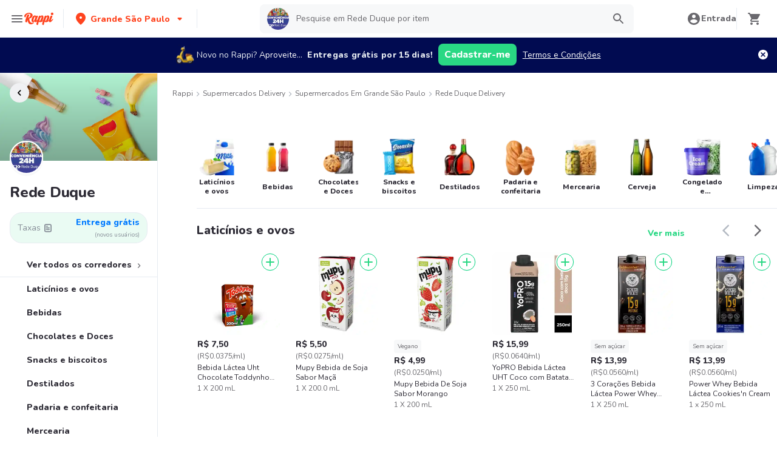

--- FILE ---
content_type: text/html; charset=utf-8
request_url: https://www.rappi.com.br/lojas/900005817-express-gas-station
body_size: 80230
content:
<!DOCTYPE html><html lang="pt" translate="no"><head><meta name="theme-color" content="#ff441f"/><link rel="manifest" href="/manifest.json"/><link rel="apple-touch-icon" href="/pwa-icons/192x192.png"/><meta charSet="utf-8"/><meta name="robots" content="index,follow"/><meta name="viewport" content="width=device-width, initial-scale=1, maximum-scale=1"/><link rel="icon" href="/favicon.ico"/><link rel="dns-prefetch" href="https://images.rappi.com.br"/><link rel="dns-prefetch" href="https://www.googletagmanager.com"/><link rel="dns-prefetch" href="https://images.rappi.com"/><link rel="dns-prefetch" href="https://cdn.lr-ingest.com"/><link rel="dns-prefetch" href="https://cdn.amplitude.com"/><link rel="dns-prefetch" href="https://wa.appsflyer.com"/><link rel="dns-prefetch" href="https://banner.appsflyer.com"/><link rel="dns-prefetch" href="https://api.amplitude.com"/><link rel="dns-prefetch" href="https://core.spreedly.com"/><link rel="dns-prefetch" href="https://p.teads.tv"/><link rel="dns-prefetch" href="https://use.fontawesome.com"/><link rel="dns-prefetch" href="https://googleads.g.doubleclick.net"/><link rel="dns-prefetch" href="https://www.google.com"/><link rel="dns-prefetch" href="https://www.google.com.mx"/><link rel="dns-prefetch" href="https://www.googleadservices.com"/><link rel="dns-prefetch" href="https://www.google-analytics.com"/><link rel="dns-prefetch" href="https://script.hotjar.com"/><link rel="dns-prefetch" href="https://api.avo.app"/><link rel="dns-prefetch" href="https://cm.teads.tv"/><link rel="dns-prefetch" href="https://js.appboycdn.com"/><link rel="dns-prefetch" href="https://vars.hotjar.com"/><link rel="dns-prefetch" href="https://static.hotjar.com"/><link rel="dns-prefetch" href="https://websdk.appsflyer.com"/><link rel="dns-prefetch" href="https://cdn.logrocket.com"/><link rel="dns-prefetch" href="https://www.facebook.com"/><link rel="dns-prefetch" href="https://connect.facebook.net"/><meta name="thumbnail" content="https://images.rappi.com.br/products/46e231af-de34-4807-972f-f1c23d4f10b7.png"/><link rel="canonical" href="https://www.rappi.com.br/lojas/900005817-express-gas-station"/><meta name="robots" content="max-image-preview:large"/><title>Rede Duque Itaim Bibi delivery em Grande São Paulo - Rappi</title><meta name="description" content="Obtenha 30 dias de entrega gratuita em Rede Duque. Descubra as melhores ofertas e promoções de Rede Duque no Rappi. A entrega do seu pedido será agendada"/><meta name="title" content="Rede Duque Itaim Bibi delivery em Grande São Paulo - Rappi"/><meta property="og:title" content="Rede Duque Itaim Bibi delivery em Grande São Paulo - Rappi"/><meta property="og:description" content="Obtenha 30 dias de entrega gratuita em Rede Duque. Descubra as melhores ofertas e promoções de Rede Duque no Rappi. A entrega do seu pedido será agendada"/><meta property="og:image" content="https://images.rappi.com.br/marketplace/express_gas_station_1620346522133.png"/><script type="application/ld+json" id="cpg-carrousel-schema-306" data-testid="cpg-carrousel-schema-306">{"@context":"https://schema.org","@type":"ItemList","itemListElement":[{"@type":"ListItem","position":1,"item":{"@type":"Product","name":"Bebida Láctea Uht Chocolate Toddynho Caixa 200Ml","image":"https://images.rappi.com.br/products/46e231af-de34-4807-972f-f1c23d4f10b7.png?d=100x100&e=webp&q=50","url":"https://www.rappi.com.br/p/bebida-lactea-uht-chocolate-toddynh-80","offers":{"@type":"Offer","price":7.5,"priceCurrency":"BRL"}}},{"@type":"ListItem","position":2,"item":{"@type":"Product","name":"Mupy Bebida de Soja Sabor Maçã","image":"https://images.rappi.com.br/products/4bb9cd07-4364-43ed-95d4-e0c27057e919.jpg?d=100x100&e=webp&q=50","url":"https://www.rappi.com.br/p/mupy-bebida-de-soja-sabor-maca-1331404","offers":{"@type":"Offer","price":5.5,"priceCurrency":"BRL"}}},{"@type":"ListItem","position":3,"item":{"@type":"Product","name":"Mupy Bebida De Soja Sabor Morango","image":"https://images.rappi.com.br/products/4cec9be5-ab7f-418c-b3a9-a5e65fd7c617.jpg?d=100x100&e=webp&q=50","url":"https://www.rappi.com.br/p/mupy-bebida-de-soja-sabor-morango-1331390","offers":{"@type":"Offer","price":4.99,"priceCurrency":"BRL"}}},{"@type":"ListItem","position":4,"item":{"@type":"Product","name":"YoPRO Bebida Láctea UHT Coco com Batata-Doce 15g de proteínas","image":"https://images.rappi.com.br/products/85ba627a-6bc6-4f97-8e1b-a8476b39f38c.jpg?d=100x100&e=webp&q=50","url":"https://www.rappi.com.br/p/yopro-bebida-lactea-uht-coco-com-ba-1503085","offers":{"@type":"Offer","price":15.99,"priceCurrency":"BRL"}}},{"@type":"ListItem","position":5,"item":{"@type":"Product","name":"3 Corações Bebida Láctea Power Whey Cappuccino Clássico","image":"https://images.rappi.com.br/products/989799678341_pgbplwdadcrj_412721168950_rlqwwmxecfmv_2316169_1.png?d=100x100&e=webp&q=50","url":"https://www.rappi.com.br/p/3-coracoes-bebida-lactea-power-whey-2316169","offers":{"@type":"Offer","price":13.99,"priceCurrency":"BRL"}}},{"@type":"ListItem","position":6,"item":{"@type":"Product","name":"Power Whey Bebida Láctea Cookies'n Cream","image":"https://images.rappi.com.br/products/c3217090-3e8c-402b-86e9-0e9378e2b4a8.png?d=100x100&e=webp&q=50","url":"https://www.rappi.com.br/p/power-whey-bebida-lactea-cookiesn-c-2329728","offers":{"@type":"Offer","price":13.99,"priceCurrency":"BRL"}}},{"@type":"ListItem","position":7,"item":{"@type":"Product","name":"3 Corações Power Whey Bebida Láctea Chocolate","image":"https://images.rappi.com.br/products/e068b277-8861-43bf-864b-abc766385cd0.png?d=100x100&e=webp&q=50","url":"https://www.rappi.com.br/p/3-coracoes-power-whey-bebida-lactea-2329725","offers":{"@type":"Offer","price":13.99,"priceCurrency":"BRL"}}},{"@type":"ListItem","position":8,"item":{"@type":"Product","name":"Power Whey Bebida Láctea Doce de Leite","image":"https://images.rappi.com.br/products/dc74ebe7-fbac-44cd-b540-8d0ae3264b25.png?d=100x100&e=webp&q=50","url":"https://www.rappi.com.br/p/power-whey-bebida-lactea-doce-de-le-2329723","offers":{"@type":"Offer","price":12.99,"priceCurrency":"BRL"}}},{"@type":"ListItem","position":9,"item":{"@type":"Product","name":"YoPRO Bebida Láctea UHT Banana 15g de proteínas","image":"https://images.rappi.com.br/products/8b9ae5f6-e7e5-4f0e-b28b-87842c633738.jpg?d=100x100&e=webp&q=50","url":"https://www.rappi.com.br/p/yopro-bebida-lactea-uht-banana-15g--1908401","offers":{"@type":"Offer","price":15.99,"priceCurrency":"BRL"}}},{"@type":"ListItem","position":10,"item":{"@type":"Product","name":"YoPRO Iogurte Líquido 15g de Proteínas Morango","image":"https://images.rappi.com.br/products/e99934da-a871-4b53-9422-32c475d66403.jpg?d=100x100&e=webp&q=50","url":"https://www.rappi.com.br/p/yopro-iogurte-liquido-15g-de-protei-12046","offers":{"@type":"Offer","price":14.99,"priceCurrency":"BRL"}}},{"@type":"ListItem","position":11,"item":{"@type":"Product","name":"Nestlé Bebida Lactea Neston Vitamina de Maça Banana e Mamão","image":"https://images.rappi.com.br/products/4ed554d7-d9ce-4304-9e34-e501edb753af.jpg?d=100x100&e=webp&q=50","url":"https://www.rappi.com.br/p/nestle-bebida-lactea-neston-vitamin-1381715","offers":{"@type":"Offer","price":9.99,"priceCurrency":"BRL"}}},{"@type":"ListItem","position":12,"item":{"@type":"Product","name":"Alpino Bebida Láctea Sabor Chocolate ao Leite","image":"https://images.rappi.com.br/products/6951682b-e336-47e0-af1f-e0ff91c2f15b.jpg?d=100x100&e=webp&q=50","url":"https://www.rappi.com.br/p/alpino-bebida-lactea-sabor-chocolat-3389","offers":{"@type":"Offer","price":10.99,"priceCurrency":"BRL"}}},{"@type":"ListItem","position":13,"item":{"@type":"Product","name":"Nescau Bebida Láctea Chocolate","image":"https://images.rappi.com.br/products/8acb81be-645e-4a89-91bb-7adfacb06c3d.jpg?d=100x100&e=webp&q=50","url":"https://www.rappi.com.br/p/nescau-bebida-lactea-chocolate-4159","offers":{"@type":"Offer","price":10.99,"priceCurrency":"BRL"}}},{"@type":"ListItem","position":14,"item":{"@type":"Product","name":"YoPRO Iogurte Líquido 15g de Proteínas Café Expresso","image":"https://images.rappi.com.br/products/bc1b75a0-7d43-4b86-bc14-4fc35269ab98.jpg?d=100x100&e=webp&q=50","url":"https://www.rappi.com.br/p/yopro-iogurte-liquido-15g-de-protei-1315664","offers":{"@type":"Offer","price":14.99,"priceCurrency":"BRL"}}},{"@type":"ListItem","position":15,"item":{"@type":"Product","name":"Achocolatado Danette Uht 200Ml","image":"https://images.rappi.com.br/products/908062813365_vvnenxovfshb_324564599684_lvpvkefmfxak_12123_1.jpeg?d=100x100&e=webp&q=50","url":"https://www.rappi.com.br/p/achocolatado-danette-uht-200ml-12123","offers":{"@type":"Offer","price":5.5,"priceCurrency":"BRL"}}}]}</script><script type="application/ld+json" id="cpg-carrousel-schema-334" data-testid="cpg-carrousel-schema-334">{"@context":"https://schema.org","@type":"ItemList","itemListElement":[{"@type":"ListItem","position":1,"item":{"@type":"Product","name":"Coca-Cola Refrigerante Zero Açúcar Garrafa","image":"https://images.rappi.com.br/products/979d1426-bdda-498a-b5d9-756521b113a2.png?d=100x100&e=webp&q=50","url":"https://www.rappi.com.br/p/coca-cola-refrigerante-zero-acucar--246","offers":{"@type":"Offer","price":16.99,"priceCurrency":"BRL"}}},{"@type":"ListItem","position":2,"item":{"@type":"Product","name":"Minalba Água Mineral Natural sem Gás","image":"https://images.rappi.com.br/products/ac7289e3-57a4-405c-b35d-53ac6522ced3.jpg?d=100x100&e=webp&q=50","url":"https://www.rappi.com.br/p/minalba-agua-mineral-natural-sem-ga-3433","offers":{"@type":"Offer","price":9.5,"priceCurrency":"BRL"}}},{"@type":"ListItem","position":3,"item":{"@type":"Product","name":"Coca-Cola Refrigerante Zero Açúcar Lata 350 mL","image":"https://images.rappi.com.br/products/e70f59f6-f2d3-4bc4-bb7f-4de86f0caddb.png?d=100x100&e=webp&q=50","url":"https://www.rappi.com.br/p/coca-cola-refrigerante-zero-acucar--1827792","offers":{"@type":"Offer","price":9.5,"priceCurrency":"BRL"}}},{"@type":"ListItem","position":4,"item":{"@type":"Product","name":"Crystal Água Mineral Natural com Gás","image":"https://images.rappi.com.br/products/2cbcfa19-401b-4c9d-9652-99d641ff9862.png?d=100x100&e=webp&q=50","url":"https://www.rappi.com.br/p/crystal-agua-mineral-natural-com-ga-1836","offers":{"@type":"Offer","price":6.99,"priceCurrency":"BRL"}}},{"@type":"ListItem","position":5,"item":{"@type":"Product","name":"Água Crystal Sem Gás 1,5L","image":"https://images.rappi.com.br/products/5f3762b5-2949-4784-8ddc-c835abf0d940.png?d=100x100&e=webp&q=50","url":"https://www.rappi.com.br/p/agua-crystal-sem-gas-15l-2024300","offers":{"@type":"Offer","price":9.99,"priceCurrency":"BRL"}}},{"@type":"ListItem","position":6,"item":{"@type":"Product","name":"Coca-Cola Sem Açúcar 600 mL","image":"https://images.rappi.com.br/products/571908a1-1fe9-498a-bf51-c38c4eba6498.png?d=100x100&e=webp&q=50","url":"https://www.rappi.com.br/p/coca-cola-sem-acucar-600-ml-2024529","offers":{"@type":"Offer","price":11.5,"priceCurrency":"BRL"}}},{"@type":"ListItem","position":7,"item":{"@type":"Product","name":"Coca-Cola Refrigerante Original","image":"https://images.rappi.com.br/products/2dd37564-3006-42a1-9dba-a2d6492b7526.png?d=100x100&e=webp&q=50","url":"https://www.rappi.com.br/p/coca-cola-refrigerante-original-1625396","offers":{"@type":"Offer","price":16.99,"priceCurrency":"BRL"}}},{"@type":"ListItem","position":8,"item":{"@type":"Product","name":"Monster Energético Energy Original","image":"https://images.rappi.com.br/products/473744062350_wmfxglycsxjg_498567715926_lgjkdqwhabbp_278_1.jpeg?d=100x100&e=webp&q=50","url":"https://www.rappi.com.br/p/monster-energetico-energy-original-278","offers":{"@type":"Offer","price":14.99,"priceCurrency":"BRL"}}},{"@type":"ListItem","position":9,"item":{"@type":"Product","name":"Coca-Cola Refrigerante Original","image":"https://images.rappi.com.br/products/6f950212-ec5b-4965-8465-e407500f1a54.png?d=100x100&e=webp&q=50","url":"https://www.rappi.com.br/p/coca-cola-refrigerante-original-2004901","offers":{"@type":"Offer","price":9.5,"priceCurrency":"BRL"}}},{"@type":"ListItem","position":10,"item":{"@type":"Product","name":"Refrigerante Guaraná Antarctica Sem Açúcar 350 mL Lata","image":"https://images.rappi.com.br/products/43675a99-2671-46b8-b29a-4239f1e36f40.png?d=100x100&e=webp&q=50","url":"https://www.rappi.com.br/p/refrigerante-guarana-antarctica-sem-1586923","offers":{"@type":"Offer","price":8.99,"priceCurrency":"BRL"}}},{"@type":"ListItem","position":11,"item":{"@type":"Product","name":"Monster Energético Energy","image":"https://images.rappi.com.br/products/6af0cabe-2962-475e-a69b-025863942204.jpg?d=100x100&e=webp&q=50","url":"https://www.rappi.com.br/p/monster-energetico-energy-44305","offers":{"@type":"Offer","price":14.99,"priceCurrency":"BRL"}}},{"@type":"ListItem","position":12,"item":{"@type":"Product","name":"Minalba Água Mineral sem Gás","image":"https://images.rappi.com.br/products/1d7374c3-0510-49a1-9de1-6cc695824380.png?d=100x100&e=webp&q=50","url":"https://www.rappi.com.br/p/minalba-agua-mineral-sem-gas-8039","offers":{"@type":"Offer","price":5.99,"priceCurrency":"BRL"}}},{"@type":"ListItem","position":13,"item":{"@type":"Product","name":"Crystal Água Com Gás 1.5 L","image":"https://images.rappi.com.br/products/490586749122_vgrcuciffude_852373464129_ehcsphrhleyz_1612710_1.png?d=100x100&e=webp&q=50","url":"https://www.rappi.com.br/p/crystal-agua-com-gas-15-l-1612710","offers":{"@type":"Offer","price":10.99,"priceCurrency":"BRL"}}},{"@type":"ListItem","position":14,"item":{"@type":"Product","name":"Minalba Água Mineral com Gás","image":"https://images.rappi.com.br/products/81cd05dd-1c36-4ed4-8a9f-4c0c44c9f0a6.png?d=100x100&e=webp&q=50","url":"https://www.rappi.com.br/p/minalba-agua-mineral-com-gas-1585517","offers":{"@type":"Offer","price":6.5,"priceCurrency":"BRL"}}},{"@type":"ListItem","position":15,"item":{"@type":"Product","name":"Monster Energético Mango Loco","image":"https://images.rappi.com.br/products/611525728070_auwxtkojdfti_881228089971_czktdindbeeb_1744737_1.jpeg?d=100x100&e=webp&q=50","url":"https://www.rappi.com.br/p/monster-energetico-mango-loco-1744737","offers":{"@type":"Offer","price":14.99,"priceCurrency":"BRL"}}}]}</script><script type="application/ld+json" id="cpg-carrousel-schema-5924" data-testid="cpg-carrousel-schema-5924">{"@context":"https://schema.org","@type":"ItemList","itemListElement":[{"@type":"ListItem","position":1,"item":{"@type":"Product","name":"Bis Ao Leite 100,8g","image":"https://images.rappi.com.br/products/56fa0019-1135-4939-9329-3e0465ebf9de.jpg?d=100x100&e=webp&q=50","url":"https://www.rappi.com.br/p/bis-ao-leite-1008g-2351968","offers":{"@type":"Offer","price":10.5,"priceCurrency":"BRL"}}},{"@type":"ListItem","position":2,"item":{"@type":"Product","name":"Chocolate Lacta Caixa De Variedades Favoritos 250g","image":"https://images.rappi.com.br/products/d0e03f02-d6fc-4ac6-a942-c771c43a0e97.jpg?d=100x100&e=webp&q=50","url":"https://www.rappi.com.br/p/chocolate-lacta-caixa-de-variedades-1586463","offers":{"@type":"Offer","price":17.99,"priceCurrency":"BRL"}}},{"@type":"ListItem","position":3,"item":{"@type":"Product","name":"Garoto Chocolate ao Leite Baton","image":"https://images.rappi.com.br/products/2098187787-1621374801639.png?d=100x100&e=webp&q=50","url":"https://www.rappi.com.br/p/garoto-chocolate-ao-leite-baton-1584462","offers":{"@type":"Offer","price":2.7,"priceCurrency":"BRL"}}},{"@type":"ListItem","position":4,"item":{"@type":"Product","name":"Kinder Bueno White Chocolate Branco.","image":"https://images.rappi.com.br/products/68c49e42-f28f-470f-9f23-953c918655f0.png?d=100x100&e=webp&q=50","url":"https://www.rappi.com.br/p/kinder-bueno-white-chocolate-branco-1830534","offers":{"@type":"Offer","price":12.99,"priceCurrency":"BRL"}}},{"@type":"ListItem","position":5,"item":{"@type":"Product","name":"Chocolate Snickers Original 45 g","image":"https://images.rappi.com.br/products/71ac2d47-d41e-4ffd-8dbc-c533347893d6.jpg?d=100x100&e=webp&q=50","url":"https://www.rappi.com.br/p/chocolate-snickers-original-45-g-30889","offers":{"@type":"Offer","price":5.99,"priceCurrency":"BRL"}}},{"@type":"ListItem","position":6,"item":{"@type":"Product","name":"Chocolate Ouro Branco 1 Unidade de 20g","image":"https://images.rappi.com.br/products/f09d1996-47a9-4fdc-9e74-98c19cc854b7.jpg?d=100x100&e=webp&q=50","url":"https://www.rappi.com.br/p/chocolate-ouro-branco-1-unidade-de--852991","offers":{"@type":"Offer","price":3.2,"priceCurrency":"BRL"}}},{"@type":"ListItem","position":7,"item":{"@type":"Product","name":"Nestlé Bombom Especialidades","image":"https://images.rappi.com.br/products/569611341432_yikrupthmwzk_577271620897_asonfbqffrds_1826564_1.png?d=100x100&e=webp&q=50","url":"https://www.rappi.com.br/p/nestle-bombom-especialidades-1826564","offers":{"@type":"Offer","price":19.99,"priceCurrency":"BRL"}}},{"@type":"ListItem","position":8,"item":{"@type":"Product","name":"Lacta Chocolate branco 80g","image":"https://images.rappi.com.br/products/19a900fb-4c76-43eb-bd43-bcf179c39dc2.png?d=100x100&e=webp&q=50","url":"https://www.rappi.com.br/p/lacta-chocolate-branco-80g-2133668","offers":{"@type":"Offer","price":13.99,"priceCurrency":"BRL"}}},{"@type":"ListItem","position":9,"item":{"@type":"Product","name":"Nestlé Chocolate Tradicional Alpino","image":"https://images.rappi.com.br/products/922293535313_cezdiqfsawen_320010604214_kglfwfhuyfhw_2077709_1.png?d=100x100&e=webp&q=50","url":"https://www.rappi.com.br/p/nestle-chocolate-tradicional-alpino-2077709","offers":{"@type":"Offer","price":12.99,"priceCurrency":"BRL"}}},{"@type":"ListItem","position":10,"item":{"@type":"Product","name":"Chocolate M&M'S ao Leite 148 g","image":"https://images.rappi.com.br/products/9039f142-d8e6-4d44-a2b0-6a778e0d6393.jpg?d=100x100&e=webp&q=50","url":"https://www.rappi.com.br/p/chocolate-mems-ao-leite-148-g-45391","offers":{"@type":"Offer","price":17.99,"priceCurrency":"BRL"}}},{"@type":"ListItem","position":11,"item":{"@type":"Product","name":"Yoki Milho Pipoca para Micro-ondas Sabor Manteiga","image":"https://images.rappi.com.br/products/731998274202_txsdxloifolr_102870398708_ildwrzryckjt_3192_1.png?d=100x100&e=webp&q=50","url":"https://www.rappi.com.br/p/yoki-milho-pipoca-para-micro-ondas--3192","offers":{"@type":"Offer","price":6.99,"priceCurrency":"BRL"}}},{"@type":"ListItem","position":12,"item":{"@type":"Product","name":"Kinder Chocolate ao Leite 1 Uni 12,5g","image":"https://images.rappi.com.br/products/1d4c006d-235b-40cf-bd92-8e7bdc684ed7.png?d=100x100&e=webp&q=50","url":"https://www.rappi.com.br/p/kinder-chocolate-ao-leite-1-uni-125-1380463","offers":{"@type":"Offer","price":2.5,"priceCurrency":"BRL"}}},{"@type":"ListItem","position":13,"item":{"@type":"Product","name":"Kinder Bueno Chocolate ao Leite","image":"https://images.rappi.com.br/products/58680488-c9bf-407e-94bb-3fa0c9830154.png?d=100x100&e=webp&q=50","url":"https://www.rappi.com.br/p/kinder-bueno-chocolate-ao-leite-1830248","offers":{"@type":"Offer","price":12.99,"priceCurrency":"BRL"}}},{"@type":"ListItem","position":14,"item":{"@type":"Product","name":"Kit Kat Chocolate Branco ","image":"https://images.rappi.com.br/products/dc639f4a-7d66-4094-aaf9-bd152c49087c.png?d=100x100&e=webp&q=50","url":"https://www.rappi.com.br/p/kit-kat-chocolate-branco-1418873","offers":{"@type":"Offer","price":5.99,"priceCurrency":"BRL"}}},{"@type":"ListItem","position":15,"item":{"@type":"Product","name":"Nestlé Tablete Chocolate Crunch","image":"https://images.rappi.com.br/products/527567365342_gdvntykvjblq_777014617520_nwpqiidbhyqy_2056468_1.jpeg?d=100x100&e=webp&q=50","url":"https://www.rappi.com.br/p/nestle-tablete-chocolate-crunch-2056468","offers":{"@type":"Offer","price":13.99,"priceCurrency":"BRL"}}}]}</script><link rel="preload" as="image" href="https://images.rappi.com.br/store_banner_image/express_gas_station-1736299318596.png?e=webp&amp;d=767x262&amp;q=40"/><meta name="next-head-count" content="46"/><link rel="preload" as="script" href="/mf-header/static/index-147e01ab.js"/><link rel="preconnect" href="https://fonts.googleapis.com"/><link rel="preconnect" href="https://fonts.gstatic.com" crossorigin="true"/><link rel="preconnect" href="https://fonts.gstatic.com" crossorigin /><link rel="preload" href="/static-cpgs/_next/static/css/883a42b956c69185.css" as="style"/><link rel="stylesheet" href="/static-cpgs/_next/static/css/883a42b956c69185.css" data-n-g=""/><noscript data-n-css=""></noscript><script defer="" nomodule="" src="/static-cpgs/_next/static/chunks/polyfills-c67a75d1b6f99dc8.js"></script><script defer="" src="/static-cpgs/_next/static/chunks/6462.193cd86be310d01e.js"></script><script defer="" src="/static-cpgs/_next/static/chunks/1529.76b058dd38edb16f.js"></script><script src="/static-cpgs/_next/static/chunks/webpack-d241bd5f2657a54e.js" defer=""></script><script src="/static-cpgs/_next/static/chunks/framework-98a03250f478bc31.js" defer=""></script><script src="/static-cpgs/_next/static/chunks/main-8e8c55abe67094ad.js" defer=""></script><script src="/static-cpgs/_next/static/chunks/pages/_app-eb5fd1c011ea476a.js" defer=""></script><script src="/static-cpgs/_next/static/chunks/bd1a647f-4c1b0ac3fdb75479.js" defer=""></script><script src="/static-cpgs/_next/static/chunks/5585-35bc3d5d04866269.js" defer=""></script><script src="/static-cpgs/_next/static/chunks/1918-a7012dda5caf0787.js" defer=""></script><script src="/static-cpgs/_next/static/chunks/1061-1066e80ce3733bfd.js" defer=""></script><script src="/static-cpgs/_next/static/chunks/3828-1d516b15d25661f3.js" defer=""></script><script src="/static-cpgs/_next/static/chunks/5675-31df86fdded16d9f.js" defer=""></script><script src="/static-cpgs/_next/static/chunks/6047-4607f198818259fb.js" defer=""></script><script src="/static-cpgs/_next/static/chunks/1812-297f1736a4ffe235.js" defer=""></script><script src="/static-cpgs/_next/static/chunks/3756-7d26426765fff68d.js" defer=""></script><script src="/static-cpgs/_next/static/chunks/5518-2e6794933dc11803.js" defer=""></script><script src="/static-cpgs/_next/static/chunks/2310-0015354c86637b65.js" defer=""></script><script src="/static-cpgs/_next/static/chunks/8367-a131ede83de90495.js" defer=""></script><script src="/static-cpgs/_next/static/chunks/1152-75435af28887adc2.js" defer=""></script><script src="/static-cpgs/_next/static/chunks/8125-9bfefdbb976badeb.js" defer=""></script><script src="/static-cpgs/_next/static/chunks/6406-26068fb9724071cc.js" defer=""></script><script src="/static-cpgs/_next/static/chunks/6873-a92c1e95d86a2365.js" defer=""></script><script src="/static-cpgs/_next/static/chunks/8720-fef0380001e19137.js" defer=""></script><script src="/static-cpgs/_next/static/chunks/4547-667b91ebfffaaf64.js" defer=""></script><script src="/static-cpgs/_next/static/chunks/3565-a1a3ea85181da2d9.js" defer=""></script><script src="/static-cpgs/_next/static/chunks/859-6bcdc98c5fe45b2b.js" defer=""></script><script src="/static-cpgs/_next/static/chunks/4446-5425ca693fa97ace.js" defer=""></script><script src="/static-cpgs/_next/static/chunks/pages/ssg/%5Bfriendly_url%5D-c747d6e9e5ca01f9.js" defer=""></script><script src="/static-cpgs/_next/static/WbOOZZrNO0c4jrqOcMcR9/_buildManifest.js" defer=""></script><script src="/static-cpgs/_next/static/WbOOZZrNO0c4jrqOcMcR9/_ssgManifest.js" defer=""></script><style data-styled="kUkKOP dCvkNb fSShWd jkVqyW bYWvZq bNiUEk eacTdl flmkWM gXOjNE iBWIZa hyfZqg kmqoXg ktPTsH dPCsLm geUjtP bUoaZK eufcqF dnknxI hklBOc iRtdEk gQUoad fhBahv cQOibw Hhsea cgwjiC jEhLbq iNYRKG fSlBEB iHErpS fYpvTU dLIVQC euulIn jeNnNa fwDEQr bJWYAN jIgeoZ jFiUTZ fFdegN ivunRY hADVmt kqswjh gNEJke pqIre jnpDeH jjPBtR hSLoqE dVVdUg cjFTLH fujjzP kfzQQP dPCGYp qMzsf eZfeul heRjef ijnNfo jMoCwb dPTsay jneOKf jgwwBD iYBbWG fNZJEb femqkB joGqux yHwIM hsAbSU hvinIZ UEuKS gzKHCM cjvfwh xFXnM hlhxIy cyFyhC bsVAzl fngStP fNaACH kwFLFK gORBsd iIaRzp fpUivD eWNNfv jhanEF cVhbej chufWL eIeHzK KOVpS jhPznU cBKPVx juQSbo dmyogI bRtQDf eEWTnb geZKqc cPrCUw dCSVLh jUhNxB haCHpu irQuJD jxKaTW cYPReS cMHPSi fxTqeL kkvNxy hzGbbC eaVhvT iHNFEb bbHSfI kuqqMi dUXDvG iNFWFC gJFplR dpIGhY iWJKma cjLxPW JpIxo joJRTK zEyiN flopGF kzBtc jrnJze gomSSY gwHwEZ ffjaAF jwSzWK hFgftl chAPBY bSzQFa eoinTe jlxhqo jLohDd buLuLa jOvgOT csNxXy jzfXqt hFgDwg fyywYV geKwiO eSlDkY evtFDj ekioYE bkytQL cSgZhD hnheNi kEkzfX ceGBJq fXQTQm fMonPn dRdroI OOsUn kGLYEf dSkIUa LiOfv kXuaFV kuDnVk euvIKa ersVBQ gwLLnC cCXnVa iggXcm cRSeGg iJoHYO" data-styled-version="4.4.1">
/* sc-component-id: sc-bwzfXH */
.gJFplR{-webkit-letter-spacing:normal;-moz-letter-spacing:normal;-ms-letter-spacing:normal;letter-spacing:normal;text-align:center;white-space:nowrap;outline:none;border-radius:8px;object-fit:contain;border:none;font-family:'Nunito';font-weight:800;background-color:transparent;} .gJFplR[disabled]{pointer-events:none;} .gJFplR:hover{cursor:pointer;} .gJFplR.primary{background-color:#29d884;color:#ffffff;} .gJFplR.primary:hover{background-color:#2acf86;color:#ffffff;} .gJFplR.primary:active,.gJFplR.primary:focus{background-color:#21b16c;color:#ffffff;} .gJFplR.primary span > svg{fill:#ffffff;} .gJFplR.primary span > svg path{fill:#ffffff;} .gJFplR.primary.sc-bwzfXH[disabled]{background-color:#e6ebf1;color:#b3b9c2;} .gJFplR.primary.sc-bwzfXH[disabled] span > svg{fill:#b3b9c2;} .gJFplR.primary.sc-bwzfXH[disabled] span > svg path{fill:#b3b9c2;} .gJFplR.secondary{background-color:#e9fcf2;color:#29d884;} .gJFplR.secondary:hover{background-color:#29d884;color:#ffffff;} .gJFplR.secondary:active,.gJFplR.secondary:focus{background-color:#21b16c;color:#ffffff;} .gJFplR.secondary span > svg{fill:#29d884;} .gJFplR.secondary span > svg path{fill:#29d884;} .gJFplR.secondary.sc-bwzfXH[disabled]{background-color:#f7f8f9;color:#b3b9c2;} .gJFplR.secondary.sc-bwzfXH[disabled] span > svg{fill:#b3b9c2;} .gJFplR.secondary.sc-bwzfXH[disabled] span > svg path{fill:#b3b9c2;} .gJFplR.tertiary{border:solid 1px #e6ebf1;background-color:#ffffff;color:#ff441f;} .gJFplR.tertiary:hover{background-color:#f7f8f9;} .gJFplR.tertiary:active,.gJFplR.tertiary:focus{border:solid 1px #ff441f;background-color:#f7f8f9;} .gJFplR.tertiary span > svg{fill:#ff441f;} .gJFplR.tertiary span > svg path{fill:#ff441f;} .gJFplR.small{width:100%;height:48px;padding:10px 16px;font-size:16px;line-height:1.63;} @media (min-width:769px){.gJFplR.small{width:auto;min-width:100px;max-width:343px;height:36px;padding:6px 10px;font-size:14px;line-height:1.71;}} .gJFplR.big{min-width:162px;max-width:343px;height:48px;padding:10px;font-size:16px;line-height:1.63;} .gJFplR.wide{width:100%;height:48px;padding:10px 16px;font-size:16px;line-height:1.63;} @media (min-width:769px){.gJFplR.wide{min-width:162px;max-width:343px;padding:10px;}}
/* sc-component-id: sc-htpNat */
.dpIGhY{width:100%;display:-webkit-box;display:-webkit-flex;display:-ms-flexbox;display:flex;-webkit-box-pack:center;-webkit-justify-content:center;-ms-flex-pack:center;justify-content:center;-webkit-align-items:center;-webkit-box-align:center;-ms-flex-align:center;align-items:center;font-stretch:normal;font-style:normal;} .dpIGhY label{cursor:pointer;}
/* sc-component-id: sc-bxivhb */
.iWJKma{display:inherit;margin-left:-4px;margin-right:8px;} .iWJKma svg{display:inline-block;}
/* sc-component-id: sc-ifAKCX */
.iNYRKG{font-size:24px;font-family:Nunito;font-weight:800;line-height:1.42;-webkit-letter-spacing:-0.24px;-moz-letter-spacing:-0.24px;-ms-letter-spacing:-0.24px;letter-spacing:-0.24px;color:#2e2c36;}.fSlBEB{font-size:14px;font-family:Nunito;font-weight:400;line-height:1.71;-webkit-letter-spacing:normal;-moz-letter-spacing:normal;-ms-letter-spacing:normal;letter-spacing:normal;color:#868d97;}.iHErpS{font-size:16px;font-family:Nunito;font-weight:800;line-height:1.63;-webkit-letter-spacing:normal;-moz-letter-spacing:normal;-ms-letter-spacing:normal;letter-spacing:normal;color:#2e2c36;}.fYpvTU{font-size:14px;font-family:Nunito;font-weight:800;line-height:1.71;-webkit-letter-spacing:normal;-moz-letter-spacing:normal;-ms-letter-spacing:normal;letter-spacing:normal;color:#007aff;}.dLIVQC{font-size:10px;font-family:Nunito;font-weight:400;line-height:1.83;-webkit-letter-spacing:normal;-moz-letter-spacing:normal;-ms-letter-spacing:normal;letter-spacing:normal;color:#868d97;}.euulIn{font-size:14px;font-family:Nunito;font-weight:800;line-height:1.71;-webkit-letter-spacing:normal;-moz-letter-spacing:normal;-ms-letter-spacing:normal;letter-spacing:normal;color:#2e2c36;}.jeNnNa{font-size:14px;font-family:Nunito;font-weight:400;line-height:1.71;-webkit-letter-spacing:normal;-moz-letter-spacing:normal;-ms-letter-spacing:normal;letter-spacing:normal;color:#2e2c36;}.fwDEQr{font-size:16px;font-family:Nunito;font-weight:400;line-height:1.63;-webkit-letter-spacing:normal;-moz-letter-spacing:normal;-ms-letter-spacing:normal;letter-spacing:normal;color:undefined;}.bJWYAN{font-size:12px;font-family:Nunito;font-weight:400;line-height:1.83;-webkit-letter-spacing:normal;-moz-letter-spacing:normal;-ms-letter-spacing:normal;letter-spacing:normal;color:#2e2c36;}.jIgeoZ{font-size:20px;font-family:Nunito;font-weight:800;line-height:1.5;-webkit-letter-spacing:normal;-moz-letter-spacing:normal;-ms-letter-spacing:normal;letter-spacing:normal;color:#2e2c36;}.jFiUTZ{font-size:12px;font-family:Nunito;font-weight:800;line-height:1.83;-webkit-letter-spacing:normal;-moz-letter-spacing:normal;-ms-letter-spacing:normal;letter-spacing:normal;color:#2e2c36;}.fFdegN{font-size:12px;font-family:Nunito;font-weight:800;line-height:1.83;-webkit-letter-spacing:normal;-moz-letter-spacing:normal;-ms-letter-spacing:normal;letter-spacing:normal;color:#29d884;}.ivunRY{font-size:8px;font-family:Nunito;font-weight:400;line-height:1.83;-webkit-letter-spacing:normal;-moz-letter-spacing:normal;-ms-letter-spacing:normal;letter-spacing:normal;color:#2e2c36;}.hADVmt{font-size:12px;font-family:Nunito;font-weight:400;line-height:1.83;-webkit-letter-spacing:normal;-moz-letter-spacing:normal;-ms-letter-spacing:normal;letter-spacing:normal;color:#6a696e;}.kqswjh{font-size:10px;font-family:Nunito;font-weight:400;line-height:1.83;-webkit-letter-spacing:normal;-moz-letter-spacing:normal;-ms-letter-spacing:normal;letter-spacing:normal;color:#2e2c36;}.gNEJke{font-size:14px;font-family:Nunito;font-weight:400;line-height:1.71;-webkit-letter-spacing:normal;-moz-letter-spacing:normal;-ms-letter-spacing:normal;letter-spacing:normal;color:#29d884;}.pqIre{font-size:16px;font-family:Nunito;font-weight:400;line-height:1.63;-webkit-letter-spacing:normal;-moz-letter-spacing:normal;-ms-letter-spacing:normal;letter-spacing:normal;color:#2e2c36;}
/* sc-component-id: sc-VigVT */
.ersVBQ{border:0;-webkit-clip:rect(0 0 0 0);clip:rect(0 0 0 0);height:1px;margin:-1px;overflow:hidden;padding:0;position:absolute;width:1px;white-space:nowrap;}
/* sc-component-id: sc-dxgOiQ */
.jgwwBD{cursor:pointer;white-space:nowrap;outline:none;border:none;-webkit-text-decoration:none;text-decoration:none;} .jgwwBD.disabled{pointer-events:none;} .jgwwBD span > svg{vertical-align:middle;display:inline-block;position:relative;} .jgwwBD.primary,.jgwwBD.secondary{color:#29d884;} .jgwwBD.primary span > svg,.jgwwBD.secondary span > svg{fill:#29d884;bottom:3px;} .jgwwBD.primary span > svg path,.jgwwBD.secondary span > svg path{fill:#29d884;} .jgwwBD.primary:hover,.jgwwBD.secondary:hover{color:#2acf86;} .jgwwBD.primary:hover span > svg,.jgwwBD.secondary:hover span > svg{fill:#2acf86;} .jgwwBD.primary:hover span > svg path,.jgwwBD.secondary:hover span > svg path{fill:#2acf86;} .jgwwBD.primary:active,.jgwwBD.secondary:active,.jgwwBD.primary:focus,.jgwwBD.secondary:focus,.jgwwBD.primary:visited,.jgwwBD.secondary:visited{color:#21b16c;} .jgwwBD.primary:active span > svg,.jgwwBD.secondary:active span > svg,.jgwwBD.primary:focus span > svg,.jgwwBD.secondary:focus span > svg,.jgwwBD.primary:visited span > svg,.jgwwBD.secondary:visited span > svg{fill:#21b16c;} .jgwwBD.primary:active span > svg path,.jgwwBD.secondary:active span > svg path,.jgwwBD.primary:focus span > svg path,.jgwwBD.secondary:focus span > svg path,.jgwwBD.primary:visited span > svg path,.jgwwBD.secondary:visited span > svg path{fill:#21b16c;} .jgwwBD.tertiary{color:#2e2c36;} .jgwwBD.tertiary span > svg{fill:#2e2c36;bottom:2px;} .jgwwBD.tertiary span > svg path{fill:#2e2c36;} .jgwwBD.tertiary:hover{color:#29d884;} .jgwwBD.tertiary:hover span > svg{fill:#29d884;} .jgwwBD.tertiary:hover span > svg path{fill:#29d884;} .jgwwBD.tertiary:active,.jgwwBD.tertiary:focus,.jgwwBD.tertiary:visited{color:#6a696e;} .jgwwBD.tertiary:active span > svg,.jgwwBD.tertiary:focus span > svg,.jgwwBD.tertiary:visited span > svg{fill:#6a696e;} .jgwwBD.tertiary:active span > svg path,.jgwwBD.tertiary:focus span > svg path,.jgwwBD.tertiary:visited span > svg path{fill:#6a696e;} .jgwwBD.prevent-redirect{pointer-events:none;cursor:pointer;} .jgwwBD.primary.disabled,.jgwwBD.secondary.disabled,.jgwwBD.tertiary.disabled,.jgwwBD.quaternary.disabled{color:#b3b9c2;} .jgwwBD.primary.disabled span > svg,.jgwwBD.secondary.disabled span > svg,.jgwwBD.tertiary.disabled span > svg,.jgwwBD.quaternary.disabled span > svg{fill:#b3b9c2;} .jgwwBD.primary.disabled span > svg path,.jgwwBD.secondary.disabled span > svg path,.jgwwBD.tertiary.disabled span > svg path,.jgwwBD.quaternary.disabled span > svg path{fill:#b3b9c2;} .jgwwBD.quaternary{color:#29d884;} .jgwwBD.quaternary span > svg{fill:#29d884;bottom:2px;} .jgwwBD.quaternary span > svg path{fill:#29d884;} .jgwwBD.quaternary:hover{color:#2acf86;} .jgwwBD.quaternary:hover span > svg{fill:#2acf86;} .jgwwBD.quaternary:hover span > svg path{fill:#2acf86;} .jgwwBD.quaternary:active,.jgwwBD.quaternary:focus,.jgwwBD.quaternary:visited{color:#21b16c;} .jgwwBD.quaternary:active span > svg,.jgwwBD.quaternary:focus span > svg,.jgwwBD.quaternary:visited span > svg{fill:#21b16c;} .jgwwBD.quaternary:active span > svg path,.jgwwBD.quaternary:focus span > svg path,.jgwwBD.quaternary:visited span > svg path{fill:#21b16c;}
/* sc-component-id: sc-jKJlTe */
.fNZJEb{margin-left:4px;margin-right:-4px;} .fNZJEb svg{display:inline-block;vertical-align:middle;width:16px;height:16px;}
/* sc-component-id: sc-eNQAEJ */
.cSgZhD{width:100%;background-color:#ffffff;position:absolute;padding-top:16px;} @media (min-width:768px){.cSgZhD{padding-top:40px;}}
/* sc-component-id: sc-hMqMXs */
.hnheNi{margin:0 auto;} @media (max-width:1024px){.hnheNi{width:auto;}}
/* sc-component-id: sc-kEYyzF */
.ceGBJq{padding:0 33px;} @media (max-width:768px){.ceGBJq{padding:0;}} @media (min-width:769px){.ceGBJq{padding:0;}}
/* sc-component-id: sc-kkGfuU */
.kEkzfX{display:grid;grid-template-columns:1fr;-webkit-box-pack:center;-webkit-justify-content:center;-ms-flex-pack:center;justify-content:center;} @media (min-width:768px){.kEkzfX{row-gap:40px;display:grid;grid-template-columns:1fr 1fr 1fr;padding:0 40px;}}
/* sc-component-id: sc-iAyFgw */
.fXQTQm{padding:17px 0;margin:0;border-bottom:1px solid #e6ebf1;display:-webkit-box;display:-webkit-flex;display:-ms-flexbox;display:flex;-webkit-box-pack:justify;-webkit-justify-content:space-between;-ms-flex-pack:justify;justify-content:space-between;} .fXQTQm svg{display:block;margin-right:15px;} @media (min-width:769px){.fXQTQm{border-bottom:none;padding:0;}.fXQTQm svg{display:none;}}
/* sc-component-id: sc-hSdWYo */
.fMonPn{margin:0;font-family:Nunito;font-weight:800;font-size:16px;line-height:1.63;-webkit-letter-spacing:normal;-moz-letter-spacing:normal;-ms-letter-spacing:normal;letter-spacing:normal;} @media (max-width:768px){.fMonPn{margin:0 0 0 17px !important;font-family:'Nunito',sans-serif;font-weight:400;}}
/* sc-component-id: sc-eHgmQL */
.dRdroI{max-width:460px;width:100%;padding:10px 0 0 0;margin:0;} @media (max-width:768px){.dRdroI{width:inherit;max-width:inherit;display:-webkit-box;display:-webkit-flex;display:-ms-flexbox;display:flex;-webkit-flex-direction:column;-ms-flex-direction:column;flex-direction:column;border-bottom:1px solid rgb(230,235,241);margin:0;padding:8px 46px;display:none;}}
/* sc-component-id: sc-cvbbAY */
.OOsUn{display:inline-block;vertical-align:top;zoom:1;width:180px;height:auto;min-height:24px;margin-bottom:4px;margin-right:40px;} .OOsUn a{font-family:Nunito;font-weight:400;font-size:14px;line-height:1.71;-webkit-letter-spacing:normal;-moz-letter-spacing:normal;-ms-letter-spacing:normal;letter-spacing:normal;-webkit-text-decoration:none;text-decoration:none;-webkit-box-flex:0;-webkit-flex-grow:0;-ms-flex-positive:0;flex-grow:0;} .OOsUn .more{color:#ff441f;cursor:pointer;}
/* sc-component-id: sc-jWBwVP */
.LiOfv{display:-webkit-box;display:-webkit-flex;display:-ms-flexbox;display:flex;width:100%;gap:10px;-webkit-box-pack:center;-webkit-justify-content:center;-ms-flex-pack:center;justify-content:center;} @media (min-width:375px){.LiOfv{gap:20px;}}
/* sc-component-id: sc-brqgnP */
.kuDnVk{display:-webkit-box;display:-webkit-flex;display:-ms-flexbox;display:flex;-webkit-flex-wrap:wrap;-ms-flex-wrap:wrap;flex-wrap:wrap;-webkit-align-items:center;-webkit-box-align:center;-ms-flex-align:center;align-items:center;padding:0 0 20px 0;} .kuDnVk > *{margin-top:20px;display:-webkit-box;display:-webkit-flex;display:-ms-flexbox;display:flex;width:100%;-webkit-box-pack:center;-webkit-justify-content:center;-ms-flex-pack:center;justify-content:center;text-align:center;} @media (min-width:1024px){.kuDnVk{margin-left:40px;margin-right:40px;padding:40px 0 20px 0;}.kuDnVk > *{width:calc(100% / 3);}.kuDnVk section:nth-child(1){-webkit-box-pack:start;-webkit-justify-content:flex-start;-ms-flex-pack:start;justify-content:flex-start;}.kuDnVk section:nth-child(4){-webkit-box-pack:end;-webkit-justify-content:flex-end;-ms-flex-pack:end;justify-content:flex-end;}.kuDnVk section:nth-child(5){width:100%;text-align:center;margin-top:40px;}} @media only screen and (min-width:768px) and (max-width:1024px){.kuDnVk{margin-left:40px;margin-right:40px;gap:0;padding:20px 0 40px 0;}.kuDnVk > *{display:-webkit-box;display:-webkit-flex;display:-ms-flexbox;display:flex;width:50%;margin-top:40px;}.kuDnVk section:nth-child(1),.kuDnVk section:nth-child(4){-webkit-box-pack:start;-webkit-justify-content:flex-start;-ms-flex-pack:start;justify-content:flex-start;}.kuDnVk section:nth-child(3),.kuDnVk section:nth-child(5){-webkit-box-pack:end;-webkit-justify-content:flex-end;-ms-flex-pack:end;justify-content:flex-end;}}
/* sc-component-id: sc-cMljjf */
.euvIKa{display:-webkit-box;display:-webkit-flex;display:-ms-flexbox;display:flex;gap:20px;}
/* sc-component-id: sc-jAaTju */
.cCXnVa{cursor:pointer;display:-webkit-box;display:-webkit-flex;display:-ms-flexbox;display:flex;gap:20px;} @media (max-width:769px){.cCXnVa{display:none;}}
/* sc-component-id: sc-jDwBTQ */
.dSkIUa{display:none;} @media (max-width:768px){.dSkIUa{display:-webkit-box;display:-webkit-flex;display:-ms-flexbox;display:flex;-webkit-flex-direction:column;-ms-flex-direction:column;flex-direction:column;padding:40px 0;}.dSkIUa button{padding:0;}}
/* sc-component-id: sc-gPEVay */
.kXuaFV{font-family:Nunito;font-weight:800;font-size:14px;line-height:1.71;-webkit-letter-spacing:normal;-moz-letter-spacing:normal;-ms-letter-spacing:normal;letter-spacing:normal;display:-webkit-box;display:-webkit-flex;display:-ms-flexbox;display:flex;-webkit-flex-direction:column;-ms-flex-direction:column;flex-direction:column;-webkit-align-items:center;-webkit-box-align:center;-ms-flex-align:center;align-items:center;-webkit-box-pack:center;-webkit-justify-content:center;-ms-flex-pack:center;justify-content:center;gap:5px;width:90px;height:80px;-webkit-box-flex:0;-webkit-flex-grow:0;-ms-flex-positive:0;flex-grow:0;margin:0;padding:0;border-radius:8px;background-color:#5e00be;border:none;color:#ffffff;cursor:pointer;} @media (min-width:375px){.kXuaFV{font-family:Nunito;font-weight:800;font-size:16px;line-height:1.63;-webkit-letter-spacing:normal;-moz-letter-spacing:normal;-ms-letter-spacing:normal;letter-spacing:normal;width:100px;height:80px;}} @media (min-width:768px){.kXuaFV{-webkit-flex-direction:row;-ms-flex-direction:row;flex-direction:row;gap:5px;width:150px;height:50px;}} @media (min-width:1440px){.kXuaFV{width:170px;height:50px;}}
/* sc-component-id: sc-iRbamj */
.iggXcm p{font-family:Nunito;font-weight:400;font-size:14px;line-height:1.71;-webkit-letter-spacing:normal;-moz-letter-spacing:normal;-ms-letter-spacing:normal;letter-spacing:normal;color:#6a696e;}
/* sc-component-id: sc-jlyJG */
.gwLLnC{display:none;} @media (max-width:425px){.gwLLnC{display:block;width:100%;height:auto;}}
/* sc-component-id: sc-Rmtcm */
.kGLYEf{white-space:normal;line-height:15px;}
/* sc-component-id: sc-eqIVtm */
.cRSeGg{margin:40px 0;} @media (max-width:768px){.cRSeGg{margin:40px 0 20px 0;}}
/* sc-component-id: sc-fAjcbJ */
.iJoHYO{padding:20px 10px;text-align:center;width:100%;} .iJoHYO span{color:#6a696e;margin-bottom:10px;}
/* sc-component-id: sc-9f55da80-0 */
.kUkKOP{padding-bottom:90px;} @media (min-width:1024px){.kUkKOP{padding-bottom:60px;}}
/* sc-component-id: sc-d2e7d66e-0 */
.joGqux{display:-webkit-inline-box;display:-webkit-inline-flex;display:-ms-inline-flexbox;display:inline-flex;-webkit-align-items:center;-webkit-box-align:center;-ms-flex-align:center;align-items:center;color:#6a696e;display:none;} .joGqux span{color:#6a696e;} .joGqux span a,.joGqux span a:active,.joGqux span a:focus,.joGqux span a:visited{color:#6a696e;} .joGqux span .chevron-icon{margin:0 6px;} .joGqux span svg{margin-right:6px;} @media (min-width:768px){.joGqux{display:block;}}
/* sc-component-id: sc-d2e7d66e-1 */
.yHwIM{-webkit-align-items:center;-webkit-box-align:center;-ms-flex-align:center;align-items:center;display:-webkit-box;display:-webkit-flex;display:-ms-flexbox;display:flex;-webkit-flex-wrap:wrap;-ms-flex-wrap:wrap;flex-wrap:wrap;list-style:none;margin:0;padding:0;}
/* sc-component-id: sc-d2e7d66e-2 */
.hsAbSU{display:-webkit-inline-box;display:-webkit-inline-flex;display:-ms-inline-flexbox;display:inline-flex;} .hsAbSU:last-child a{pointer-events:none;}
/* sc-component-id: sc-d2e7d66e-3 */
.hvinIZ{display:-webkit-box;display:-webkit-flex;display:-ms-flexbox;display:flex;-webkit-align-items:center;-webkit-box-align:center;-ms-flex-align:center;align-items:center;} .hvinIZ:nth-last-child(){margin-right:0;}
/* sc-component-id: sc-d2e7d66e-4 */
.UEuKS{display:-webkit-box;display:-webkit-flex;display:-ms-flexbox;display:flex;-webkit-align-items:center;-webkit-box-align:center;-ms-flex-align:center;align-items:center;-webkit-text-decoration:none;text-decoration:none;text-transform:capitalize;}
/* sc-component-id: sc-55c4a74e-2 */
.qMzsf{display:none;} @media (min-width:768px){.qMzsf{display:block;}}
/* sc-component-id: sc-55c4a74e-3 */
.eZfeul{margin:0;padding:0;list-style:none;overflow-y:scroll;height:calc(100vh - 65px);} @media (min-width:768px){.eZfeul{height:auto;overflow-y:initial;}}
/* sc-component-id: sc-55c4a74e-4 */
.heRjef{border-bottom:1px;border-style:solid;border-color:#e6ebf1;} @media (min-width:768px){.heRjef{height:auto;overflow-y:initial;}} .heRjef:hover{background-color:#f7f8f9;}.ijnNfo{border-bottom:0;border-style:none;} @media (min-width:768px){.ijnNfo{height:auto;overflow-y:initial;}} .ijnNfo:hover{background-color:#f7f8f9;}
/* sc-component-id: sc-55c4a74e-5 */
.jMoCwb{display:-webkit-box;display:-webkit-flex;display:-ms-flexbox;display:flex;-webkit-align-items:center;-webkit-box-align:center;-ms-flex-align:center;align-items:center;padding-right:20px;} .jMoCwb svg{cursor:pointer;}
/* sc-component-id: sc-55c4a74e-6 */
.dPTsay{display:-webkit-box;display:-webkit-flex;display:-ms-flexbox;display:flex;white-space:nowrap;overflow:hidden;text-overflow:ellipsis;max-width:300px;padding:12px 16px;width:100%;border-left:4px solid transparent;-webkit-align-items:center;-webkit-box-align:center;-ms-flex-align:center;align-items:center;-webkit-box-pack:justify;-webkit-justify-content:space-between;-ms-flex-pack:justify;justify-content:space-between;} .dPTsay:hover,.dPTsay.selected{color:#29d884;border-color:#29d884;} .dPTsay.selected{color:#29d884;} @media (min-width:768px){.dPTsay{padding:8px 0 8px 40px;}} .dPTsay svg.icon-item{margin-top:-4px;width:20px;height:20px;}.jneOKf{display:block;white-space:nowrap;overflow:hidden;text-overflow:ellipsis;max-width:300px;padding:12px 16px;width:100%;border-left:4px solid transparent;-webkit-align-items:center;-webkit-box-align:center;-ms-flex-align:center;align-items:center;-webkit-box-pack:justify;-webkit-justify-content:space-between;-ms-flex-pack:justify;justify-content:space-between;} .jneOKf:hover,.jneOKf.selected{color:#29d884;border-color:#29d884;} .jneOKf.selected{color:#29d884;} @media (min-width:768px){.jneOKf{padding:8px 0 8px 40px;}} .jneOKf svg.icon-item{margin-top:-4px;width:20px;height:20px;}
/* sc-component-id: sc-55c4a74e-7 */
.iYBbWG{font-weight:bold;-webkit-flex:1;-ms-flex:1;flex:1;}
/* sc-component-id: sc-1c1e4be9-0 */
.jOvgOT{width:100%;margin:0;padding:24px 16px;background-color:#ffffff;content-visibility:auto;contain-intrinsic-size:1000px;} @media (min-width:768px){.jOvgOT{padding:40px;}}
/* sc-component-id: sc-1c1e4be9-1 */
.csNxXy{font-family:Nunito;font-weight:800;font-size:16px;line-height:1.63;-webkit-letter-spacing:normal;-moz-letter-spacing:normal;-ms-letter-spacing:normal;letter-spacing:normal;margin-bottom:32px;} @media (min-width:1024px){.csNxXy{font-family:Nunito;font-weight:800;font-size:24px;line-height:1.42;-webkit-letter-spacing:-0.24px;-moz-letter-spacing:-0.24px;-ms-letter-spacing:-0.24px;letter-spacing:-0.24px;}}
/* sc-component-id: sc-gwVKww */
.gORBsd{-webkit-user-select:none;-moz-user-select:none;-ms-user-select:none;user-select:none;} .gORBsd.sliderMobile{display:none;} .gORBsd.sliderDesktop,.gORBsd.sliderBigTitle{display:none;} @media (min-width:769px){.gORBsd.sliderDesktop,.gORBsd.sliderBigTitle{display:-webkit-box;display:-webkit-flex;display:-ms-flexbox;display:flex;}} .gORBsd.sliderBigTitle{padding-right:0;-webkit-box-pack:center;-webkit-justify-content:center;-ms-flex-pack:center;justify-content:center;margin-top:20px;width:95%;} .gORBsd div{display:-webkit-box;display:-webkit-flex;display:-ms-flexbox;display:flex;-webkit-box-pack:center;-webkit-justify-content:center;-ms-flex-pack:center;justify-content:center;-webkit-align-items:center;-webkit-box-align:center;-ms-flex-align:center;align-items:center;}
/* sc-component-id: sc-hXRMBi */
.iIaRzp{width:28px;height:28px;-webkit-box-flex:0;-webkit-flex-grow:0;-ms-flex-positive:0;flex-grow:0;-webkit-flex-shrink:0;-ms-flex-negative:0;flex-shrink:0;cursor:pointer;margin-right:20px;border-radius:50%;padding-right:4px;} .iIaRzp:not(.disabled):hover{background-color:#e6ebf1;} .iIaRzp.disabled{cursor:initial;} .iIaRzp.disabled path{fill:#b3b9c2;}
/* sc-component-id: sc-epnACN */
.fpUivD{width:28px;height:28px;-webkit-box-flex:0;-webkit-flex-grow:0;-ms-flex-positive:0;flex-grow:0;-webkit-flex-shrink:0;-ms-flex-negative:0;flex-shrink:0;cursor:pointer;margin-right:20px;border-radius:50%;padding-left:4px;} .fpUivD:not(.disabled):hover{background-color:#e6ebf1;} .fpUivD.disabled{cursor:initial;} .fpUivD.disabled path{fill:#b3b9c2;}
/* sc-component-id: sc-iQNlJl */
.bsVAzl.sliderMobile{padding:20px 0;} .bsVAzl.sliderDesktop{padding:20px 0;} .bsVAzl.sliderBigTitle{padding:20px 0;} @media (min-width:769px){.bsVAzl.sliderBigTitle{padding:54px 0 54px 40px;display:-webkit-box;display:-webkit-flex;display:-ms-flexbox;display:flex;-webkit-align-items:center;-webkit-box-align:center;-ms-flex-align:center;align-items:center;}} .bsVAzl.sliderFullSpacing{padding:0;}
/* sc-component-id: sc-bsbRJL */
.fngStP{display:-webkit-box;display:-webkit-flex;display:-ms-flexbox;display:flex;-webkit-box-pack:justify;-webkit-justify-content:space-between;-ms-flex-pack:justify;justify-content:space-between;-webkit-align-items:center;-webkit-box-align:center;-ms-flex-align:center;align-items:center;} .fngStP.sliderMobile{margin:0px 0 20px 0;} .fngStP.sliderDesktop,.fngStP.sliderBigTitle{margin:0px 0 30px 0;} @media (min-width:769px){.fngStP.sliderDesktop,.fngStP.sliderBigTitle{margin:0 0 20px 0;}}
/* sc-component-id: sc-cMhqgX */
.fNaACH{width:100%;padding-right:16px;padding-left:20px;display:-webkit-box;display:-webkit-flex;display:-ms-flexbox;display:flex;-webkit-box-pack:justify;-webkit-justify-content:space-between;-ms-flex-pack:justify;justify-content:space-between;-webkit-align-items:center;-webkit-box-align:center;-ms-flex-align:center;align-items:center;} @media (min-width:769px){.fNaACH{padding-left:40px;}} .fNaACH > a > span.quantity,.fNaACH > span > span.quantity{margin-left:10px;} .fNaACH > a > h1,.fNaACH > a > h2,.fNaACH > a > h3,.fNaACH > a > h4,.fNaACH > a > h5,.fNaACH > a > h6,.fNaACH > a > p{display:contents;}
/* sc-component-id: sc-iuJeZd */
.kwFLFK.sliderMobile{float:right;margin-top:6px;} .kwFLFK.sliderMobile.linkLeft,.kwFLFK.sliderMobile.linkRight{margin-right:0px;margin-left:0px;float:right;} .kwFLFK.sliderDesktop{float:right;margin-top:6px;} @media (min-width:769px){.kwFLFK.sliderDesktop{margin-top:8px;}} .kwFLFK.sliderBigTitle{float:right;margin-top:6px;} @media (min-width:769px){.kwFLFK.sliderBigTitle{text-align:center;margin-top:15px;margin-right:40px;}} .kwFLFK.sliderBigTitle.linkLeft,.kwFLFK.sliderDesktop.linkLeft,.kwFLFK.sliderBigTitle.linkRight,.kwFLFK.sliderDesktop.linkRight{margin-right:0px;margin-left:0px;float:right;} @media (min-width:769px){.kwFLFK.sliderBigTitle.linkRight,.kwFLFK.sliderDesktop.linkRight{margin-right:40px;float:right;}.kwFLFK.sliderBigTitle.linkLeft,.kwFLFK.sliderDesktop.linkLeft{margin-left:40px;float:none;}}
/* sc-component-id: sc-hORach */
.eWNNfv{width:100%;overflow-y:hidden;overflow-x:auto;} .eWNNfv::-webkit-scrollbar{width:0;height:0;background:transparent;}
/* sc-component-id: sc-bMVAic */
.jhanEF{width:100%;display:-webkit-box;display:-webkit-flex;display:-ms-flexbox;display:flex;} .jhanEF .embla__slide{margin-right:5px;} @media (min-width:768px){.jhanEF .embla__slide{margin-right:10px;}} .jhanEF .start-item{margin-right:20px;} @media (min-width:768px){.jhanEF .start-item{margin-right:40px;}} .jhanEF .last-item{width:6px;} @media (min-width:768px){.jhanEF .last-item{width:16px;}}.cVhbej{width:100%;display:-webkit-box;display:-webkit-flex;display:-ms-flexbox;display:flex;} .cVhbej .embla__slide{margin-right:12px;} @media (min-width:768px){.cVhbej .embla__slide{margin-right:24px;}} .cVhbej .start-item{margin-right:20px;} @media (min-width:768px){.cVhbej .start-item{margin-right:40px;}} .cVhbej .last-item{width:6px;} @media (min-width:768px){.cVhbej .last-item{width:16px;}}
/* sc-component-id: sc-10b3aac4-0 */
.iRtdEk{width:100%;}
/* sc-component-id: sc-10b3aac4-1 */
.gQUoad{-webkit-filter:none !important;filter:none !important;}
/* sc-component-id: sc-dc2cfb1c-0 */
.bUoaZK{margin:auto auto;border-radius:8px;display:inline-block;vertical-align:top;} .bUoaZK.store-image{object-fit:cover;} .bUoaZK.product-image{width:auto !important;min-width:auto !important;max-width:106px;max-height:106px;object-fit:contain;} .bUoaZK.image-disabled{opacity:0.3;} .bUoaZK.error{object-fit:fill;}
/* sc-component-id: sc-17c2d139-0 */
.kmqoXg{display:-webkit-box;display:-webkit-flex;display:-ms-flexbox;display:flex;-webkit-box-pack:center;-webkit-justify-content:center;-ms-flex-pack:center;justify-content:center;-webkit-align-items:center;-webkit-box-align:center;-ms-flex-align:center;align-items:center;background-color:#ffffff;cursor:pointer;-webkit-text-decoration:none;text-decoration:none;cursor:pointer;height:40px;width:40px;}.ktPTsH{display:-webkit-box;display:-webkit-flex;display:-ms-flexbox;display:flex;-webkit-box-pack:center;-webkit-justify-content:center;-ms-flex-pack:center;justify-content:center;-webkit-align-items:center;-webkit-box-align:center;-ms-flex-align:center;align-items:center;background-color:#e6ebf1;cursor:pointer;-webkit-text-decoration:none;text-decoration:none;cursor:pointer;height:55px;width:55px;}
/* sc-component-id: sc-17c2d139-1 */
.dPCsLm{object-fit:cover;height:40px;width:40px;}.geUjtP{object-fit:cover;height:55px;width:55px;}
/* sc-component-id: sc-1af7fa04-0 */
.bYWvZq{background-color:transparent;} @media (min-width:768px){.bYWvZq{background-color:transparent;}}
/* sc-component-id: sc-1af7fa04-1 */
.bNiUEk{position:relative;height:144px;} @media (min-width:768px){.bNiUEk{height:144px;}}
/* sc-component-id: sc-1af7fa04-2 */
.eacTdl{display:-webkit-box;display:-webkit-flex;display:-ms-flexbox;display:flex;position:absolute;-webkit-box-pack:justify;-webkit-justify-content:space-between;-ms-flex-pack:justify;justify-content:space-between;width:100%;z-index:2;}
/* sc-component-id: sc-1af7fa04-3 */
.flmkWM{display:-webkit-box;display:-webkit-flex;display:-ms-flexbox;display:flex;-webkit-align-items:center;-webkit-box-align:center;-ms-flex-align:center;align-items:center;}
/* sc-component-id: sc-1af7fa04-4 */
.gXOjNE{box-sizing:32px;margin:0;cursor:pointer;height:32px;width:32px;margin:16px;z-index:6;} .gXOjNE a{background-color:#f0f1f3;border-radius:50%;display:-webkit-box;display:-webkit-flex;display:-ms-flexbox;display:flex;-webkit-box-pack:center;-webkit-justify-content:center;-ms-flex-pack:center;justify-content:center;-webkit-align-items:center;-webkit-box-align:center;-ms-flex-align:center;align-items:center;height:32px;width:32px;} @media (min-width:768px){.gXOjNE{box-sizing:24px;height:24px;width:24px;}}
/* sc-component-id: sc-1af7fa04-5 */
.iBWIZa{height:24px;width:24px;} @media (min-width:1024px){.iBWIZa{height:20px;width:20px;}}
/* sc-component-id: sc-1af7fa04-7 */
.hklBOc{height:100%;min-height:144px;display:block;} @media (min-width:768px){.hklBOc{display:block;min-height:144px;}} .hklBOc span{height:100% !important;}
/* sc-component-id: sc-1af7fa04-8 */
.dnknxI{background-image:linear-gradient(to bottom,rgba(0,0,0,0),rgba(0,0,0,0.3));display:block;position:absolute;min-height:144px;height:144px;width:100%;z-index:1;} @media (min-width:768px){.dnknxI{height:144px;min-height:144px;display:block;}}
/* sc-component-id: sc-1af7fa04-9 */
.hyfZqg{border-radius:50%;display:-webkit-box;display:-webkit-flex;display:-ms-flexbox;display:flex;-webkit-box-pack:center;-webkit-justify-content:center;-ms-flex-pack:center;justify-content:center;-webkit-align-items:center;-webkit-box-align:center;-ms-flex-align:center;align-items:center;box-sizing:32px;margin:16px;} @media (min-width:768px){.hyfZqg{display:none;}} .hyfZqg div:first-of-type{background-color:#f7f8f9;border-radius:50%;max-width:40px;max-height:40px;padding-top:4px;} .hyfZqg div:first-of-type img{border:2px solid #ffffff !important;border-radius:50%;height:40px;}
/* sc-component-id: sc-1af7fa04-11 */
.eufcqF{height:32px;width:32px;margin:16px;} @media (min-width:768px){.eufcqF{height:24px;width:24px;}}
/* sc-component-id: sc-2ae7716c-0 */
.cQOibw{-webkit-align-items:flex-start;-webkit-box-align:flex-start;-ms-flex-align:flex-start;align-items:flex-start;padding-left:16px;padding-right:16px;-webkit-flex-direction:column;-ms-flex-direction:column;flex-direction:column;display:none;} @media (min-width:768px){.cQOibw{display:-webkit-box;display:-webkit-flex;display:-ms-flexbox;display:flex;}}
/* sc-component-id: sc-2ae7716c-1 */
.Hhsea{display:-webkit-box;display:-webkit-flex;display:-ms-flexbox;display:flex;top:0;-webkit-align-items:center;-webkit-box-align:center;-ms-flex-align:center;align-items:center;position:relative;margin-top:2.2em;z-index:4;}
/* sc-component-id: sc-2ae7716c-2 */
.cgwjiC{position:absolute;top:-65px;} .cgwjiC div:first-of-type{border-radius:50%;background-color:#f7f8f9;position:relative;} .cgwjiC div:first-of-type img{border:2px solid #ffffff !important;border-radius:50%;height:55px;}
/* sc-component-id: sc-2ae7716c-3 */
.jEhLbq{max-width:220px;white-space:nowrap;overflow:hidden;text-overflow:ellipsis;} @media (min-width:768px){.jEhLbq{display:block;}}
/* sc-component-id: sc-9d6ef61e-1 */
.cjFTLH{margin-left:4px;}
/* sc-component-id: sc-9d6ef61e-4 */
.jjPBtR{border:1px solid #e6ebf1;border-radius:20px;display:-webkit-box;display:-webkit-flex;display:-ms-flexbox;display:flex;-webkit-box-pack:space-around;-webkit-justify-content:space-around;-ms-flex-pack:space-around;justify-content:space-around;overflow:hidden;} @media (min-width:768px){.jjPBtR{-webkit-flex-direction:column;-ms-flex-direction:column;flex-direction:column;}}
/* sc-component-id: sc-9d6ef61e-5 */
.hSLoqE{display:-webkit-box;display:-webkit-flex;display:-ms-flexbox;display:flex;-webkit-flex-direction:column;-ms-flex-direction:column;flex-direction:column;-webkit-box-pack:justify;-webkit-justify-content:space-between;-ms-flex-pack:justify;justify-content:space-between;-webkit-align-items:center;-webkit-box-align:center;-ms-flex-align:center;align-items:center;padding:4px 12px;position:relative;z-index:1;width:100%;} .hSLoqE:before{content:'';background-color:#29d884;position:absolute;height:100%;opacity:0.1;left:0;top:0;width:100%;z-index:2;} @media (min-width:768px){.hSLoqE{margin-top:0;-webkit-flex-direction:row;-ms-flex-direction:row;flex-direction:row;}}
/* sc-component-id: sc-9d6ef61e-6 */
.dVVdUg{display:-webkit-box;display:-webkit-flex;display:-ms-flexbox;display:flex;-webkit-align-items:center;-webkit-box-align:center;-ms-flex-align:center;align-items:center;cursor:initial;position:relative;z-index:3;}
/* sc-component-id: sc-9d6ef61e-11 */
.fujjzP{-webkit-align-items:center;-webkit-box-align:center;-ms-flex-align:center;align-items:center;display:-webkit-box;display:-webkit-flex;display:-ms-flexbox;display:flex;-webkit-flex-direction:column;-ms-flex-direction:column;flex-direction:column;-webkit-box-pack:center;-webkit-justify-content:center;-ms-flex-pack:center;justify-content:center;position:relative;z-index:4;text-align:center;} .fujjzP .users{font-size:8px;} @media (min-width:425px){.fujjzP .users{font-size:10px;}} @media (min-width:768px){.fujjzP{-webkit-align-items:flex-end;-webkit-box-align:flex-end;-ms-flex-align:flex-end;align-items:flex-end;}}
/* sc-component-id: sc-b987052f-0 */
.jkVqyW{display:-webkit-box;display:-webkit-flex;display:-ms-flexbox;display:flex;-webkit-flex-direction:column;-ms-flex-direction:column;flex-direction:column;position:relative;margin-bottom:16px;} @media (min-width:768px){.jkVqyW{margin-bottom:16px;}} @media (min-width:1024px){.jkVqyW .hoverable:hover{background-color:#f7f8f9;font-weight:bold;cursor:pointer;}}
/* sc-component-id: sc-b987052f-1 */
.jnpDeH{display:-webkit-box;display:-webkit-flex;display:-ms-flexbox;display:flex;-webkit-flex-direction:column;-ms-flex-direction:column;flex-direction:column;padding-left:24px;padding-right:24px;margin-top:16px;} @media (min-width:768px){.jnpDeH{padding-left:16px;padding-right:16px;}}
/* sc-component-id: sc-b987052f-4 */
.fhBahv{display:block;-webkit-flex-direction:column;-ms-flex-direction:column;flex-direction:column;} @media (min-width:768px){.fhBahv{display:block;}}
/* sc-component-id: sc-eLExRp */
.eEWTnb{width:136px;position:relative;margin:0 auto;} @media (min-width:768px){.eEWTnb:hover .counter{opacity:1;width:100%;}}
/* sc-component-id: sc-fOKMvo */
.irQuJD{position:relative;height:136px;width:136px;min-width:136px;background-color:#ffffff;display:-webkit-box;display:-webkit-flex;display:-ms-flexbox;display:flex;-webkit-align-items:center;-webkit-box-align:center;-ms-flex-align:center;align-items:center;-webkit-box-pack:center;-webkit-justify-content:center;-ms-flex-pack:center;justify-content:center;} .irQuJD img{object-fit:contain;height:100%;width:100%;} .irQuJD.disabled{opacity:0.3;cursor:not-allowed;}
/* sc-component-id: sc-dUjcNx */
.cYPReS{display:-webkit-box;display:-webkit-flex;display:-ms-flexbox;display:flex;-webkit-flex-direction:column;-ms-flex-direction:column;flex-direction:column;padding-top:6px;} .cYPReS.disabled{cursor:not-allowed;}
/* sc-component-id: sc-gHboQg */
.bbHSfI{margin-bottom:4px;}
/* sc-component-id: sc-eerKOB */
.kuqqMi{color:#6a696e;background-color:#f7f8f9;padding:4px 6px;border-radius:4px;}
/* sc-component-id: sc-emmjRN */
.cMHPSi{display:-webkit-box;display:-webkit-flex;display:-ms-flexbox;display:flex;position:relative;-webkit-align-items:center;-webkit-box-align:center;-ms-flex-align:center;align-items:center;}
/* sc-component-id: sc-cpmLhU */
.fxTqeL{line-height:140%;white-space:nowrap;}
/* sc-component-id: sc-dymIpo */
.kkvNxy{padding-left:4px;-webkit-text-decoration:line-through;text-decoration:line-through;white-space:nowrap;color:#6a696e;} .kkvNxy.no-space{padding-left:0;}
/* sc-component-id: sc-jzgbtB */
.hzGbbC{display:-webkit-box;-webkit-line-clamp:2;-webkit-box-orient:vertical;overflow:hidden;}
/* sc-component-id: sc-gJWqzi */
.eaVhvT{margin:0;font-family:Nunito;font-weight:400;line-height:140%;white-space:normal;}
/* sc-component-id: sc-rBLzX */
.iHNFEb{color:#6a696e;}
/* sc-component-id: sc-CtfFt */
.cPrCUw{width:100%;}
/* sc-component-id: sc-laTMn */
.dCSVLh{-webkit-align-items:center;-webkit-box-align:center;-ms-flex-align:center;align-items:center;display:-webkit-box;display:-webkit-flex;display:-ms-flexbox;display:flex;-webkit-flex-direction:row;-ms-flex-direction:row;flex-direction:row;-webkit-box-pack:end;-webkit-justify-content:flex-end;-ms-flex-pack:end;justify-content:flex-end;height:48px;position:relative;-webkit-transition:0.3s ease-in-out;transition:0.3s ease-in-out;-webkit-transition:0.3s ease-in-out;width:136px;z-index:3;}
/* sc-component-id: sc-hGoxap */
.haCHpu{-webkit-align-items:center;-webkit-box-align:center;-ms-flex-align:center;align-items:center;background-color:#ffffff;box-shadow:0 10px 20px rgba(46,44,54,0.1);border-radius:8px;display:-webkit-box;display:-webkit-flex;display:-ms-flexbox;display:flex;-webkit-flex-direction:row;-ms-flex-direction:row;flex-direction:row;-webkit-box-pack:space-around;-webkit-justify-content:space-around;-ms-flex-pack:space-around;justify-content:space-around;height:48px;position:absolute;-webkit-transform:translateX(0);-ms-transform:translateX(0);transform:translateX(0);opacity:0;top:8px;-webkit-transition:0.3s ease-in-out;transition:0.3s ease-in-out;overflow:hidden;-webkit-transition:0.3s ease-in-out;width:0%;z-index:2;} @media (min-width:768px){.haCHpu{z-index:5;}.haCHpu:hover{opacity:1;width:100%;}}
/* sc-component-id: sc-TFwJa */
.jUhNxB.icon{-webkit-align-items:center;-webkit-box-align:center;-ms-flex-align:center;align-items:center;cursor:pointer;display:-webkit-box;display:-webkit-flex;display:-ms-flexbox;display:flex;top:0;-webkit-transition:0.3s ease-in-out;transition:0.3s ease-in-out;-webkit-transition:0.3s ease-in-out;min-width:32px;min-height:32px;} .jUhNxB.icon-plus{border-radius:50%;border:none;position:relative;padding:0;} .jUhNxB.icon-plus svg{position:relative;z-index:3;} @media (min-width:768px){.jUhNxB.icon-plus:hover svg{position:relative;z-index:3;}.jUhNxB.icon-plus:hover svg path{fill:#29d884;}.jUhNxB.icon-plus:hover ~ .counter{opacity:1;width:100%;}} .jUhNxB.icon-plus-black{background-color:#2e2c36;border-radius:50%;border:1px solid #2e2c36;position:relative;} .jUhNxB.icon-plus-black svg{width:32px;height:32px;position:absolute;left:0;right:0;} .jUhNxB.icon-plus-black svg path{fill:#ffffff;} .jUhNxB.icon-plus-black[disabled]{border:1px solid #e6ebf1;background-color:#e6ebf1;cursor:not-allowed;} .jUhNxB.icon-minus{background-color:#2e2c36;border-radius:50%;border:1px solid #2e2c36;position:relative;} .jUhNxB.icon-minus svg{left:4px;position:absolute;top:4px;width:32px;height:32px;} .jUhNxB.icon-minus svg path{fill:#2e2c36;} .jUhNxB.icon-minus[disabled]{border:1px solid #e6ebf1;background-color:#e6ebf1;cursor:not-allowed;} .jUhNxB.icon-trash{background-color:#ffffff;border-radius:50%;border:1px solid #ffffff;position:relative;} .jUhNxB.icon-trash svg{width:32px;height:32px;position:absolute;left:0;right:0;} .jUhNxB.icon-trash svg path{fill:#2e2c36;} .jUhNxB.icon-trash[disabled]{cursor:not-allowed;} .jUhNxB.icon-trash[disabled] svg path{fill:#b3b9c2;} .jUhNxB.btn{-webkit-align-items:center;-webkit-box-align:center;-ms-flex-align:center;align-items:center;box-shadow:0 10px 20px rgba(46,44,54,0.1);border-radius:8px;cursor:pointer;display:-webkit-box;display:-webkit-flex;display:-ms-flexbox;display:flex;width:100%;height:48px;top:0;right:0;position:absolute;-webkit-box-pack:center;-webkit-justify-content:center;-ms-flex-pack:center;justify-content:center;z-index:5;opacity:1;-webkit-transition:0.3s ease-in-out;transition:0.3s ease-in-out;-webkit-transition:0.3s ease-in-out;} .jUhNxB.btn-add{background-color:#29d884;border:1px solid #ffffff;color:#ffffff;font-family:Nunito;font-weight:800;} .jUhNxB.btn-add.hide-button{opacity:0;z-index:4;}
/* sc-component-id: sc-cf879afa-0 */
.geZKqc{position:absolute;z-index:11;right:0;top:-8px;}
/* sc-component-id: sc-7cb385f5-0 */
.cjvfwh{-webkit-box-pack:start;-webkit-justify-content:flex-start;-ms-flex-pack:start;justify-content:flex-start;-webkit-flex-wrap:wrap;-ms-flex-wrap:wrap;flex-wrap:wrap;display:none;} @media (min-width:768px){.cjvfwh{display:-webkit-box;display:-webkit-flex;display:-ms-flexbox;display:flex;padding-bottom:20px;}} .cjvfwh > div{margin:4px 0;}
/* sc-component-id: sc-7cb385f5-2 */
.xFXnM{margin-bottom:35px;}
/* sc-component-id: sc-7cb385f5-3 */
.gzKHCM{margin:0;}
/* sc-component-id: sc-7cb385f5-4 */
.iNFWFC{border-bottom:1px solid #e6ebf1;position:relative;margin-top:44px;margin-bottom:64px;} @media (min-width:768px){.iNFWFC{margin-top:50px;margin-bottom:124px;}} .iNFWFC button{position:absolute;top:-24px;margin:0 auto;right:0;left:0;}
/* sc-component-id: sc-7cb385f5-6 */
.dCvkNb{display:grid;grid-template-areas: 'header' 'sidebar' 'content';grid-template-rows:auto auto;background:#ffffff;} @media (min-width:768px){.dCvkNb{grid-template-areas: 'sidebar  content' 'sidebar content';grid-template-columns:260px 1fr;grid-template-rows:100vh auto;}}
/* sc-component-id: sc-7cb385f5-7 */
.fSShWd{grid-area:sidebar;top:91px;background:white;z-index:111;left:0;-webkit-align-self:start;-ms-flex-item-align:start;align-self:start;border:1px solid #e6ebf1;} @media (min-width:768px){.fSShWd{border-left:0;position:-webkit-sticky;position:sticky;height:calc(100vh - 90px);padding-bottom:60px;overflow-y:auto;}} @media (min-width:1024px){.fSShWd{top:61px;height:calc(100vh - 60px);padding-bottom:60px;}}
/* sc-component-id: sc-7cb385f5-8 */
.dPCGYp{display:block;} @media (min-width:768px){}
/* sc-component-id: sc-7cb385f5-9 */
.femqkB{grid-area:content;overflow:hidden;padding-top:20px;} @media (min-width:768px){.femqkB{padding:24px 0 0 24px;}}
/* sc-component-id: sc-7cb385f5-10 */
.cjLxPW{background-color:#f7f8f9;padding:1rem 0;} @media (min-width:1024px){.cjLxPW{padding:1rem 0;}.cjLxPW.no-padding-bottom{padding-bottom:0;}}.JpIxo{background-color:#f7f8f9;padding:0 0 1rem;} @media (min-width:1024px){.JpIxo{padding:1rem 0;}.JpIxo.no-padding-bottom{padding-bottom:0;}}
/* sc-component-id: sc-7cb385f5-11 */
.kfzQQP{display:none;-webkit-box-pack:center;-webkit-justify-content:center;-ms-flex-pack:center;justify-content:center;-webkit-align-items:center;-webkit-box-align:center;-ms-flex-align:center;align-items:center;gap:4px;padding:8px;border-top:1px solid #e6ebf1;} @media (min-width:768px){.kfzQQP{display:none;}}
/* sc-component-id: sc-itybZL */
.zEyiN{display:grid;padding-bottom:1rem;gap:1rem;grid-template-columns:auto;grid-template-areas: 'header' 'schedule' 'description' 'location';background:#f7f8f9;min-width:20rem;} @media (min-width:768px){.zEyiN{grid-template-columns:1fr 1fr;grid-template-areas:'header header' 'location location' 'schedule schedule';}} @media (min-width:1024px){.zEyiN{grid-template-columns:28rem auto;grid-template-areas:'header location' 'schedule location';}}
/* sc-component-id: sc-kUaPvJ */
.gwHwEZ{display:-webkit-box;display:-webkit-flex;display:-ms-flexbox;display:flex;-webkit-align-items:center;-webkit-box-align:center;-ms-flex-align:center;align-items:center;margin-top:1rem;} .gwHwEZ div{-webkit-flex-shrink:0;-ms-flex-negative:0;flex-shrink:0;width:32px;height:32px;} .gwHwEZ img{width:32px;height:32px;border-radius:50%;-webkit-flex-shrink:0;-ms-flex-negative:0;flex-shrink:0;margin-right:2px;} .gwHwEZ h1,.gwHwEZ h2,.gwHwEZ h3,.gwHwEZ h4,.gwHwEZ h5,.gwHwEZ h6{margin:0 0 0 0.5rem;}
/* sc-component-id: sc-giadOv */
.flopGF{background:#ffffff;display:-webkit-box;display:-webkit-flex;display:-ms-flexbox;display:flex;-webkit-flex-direction:column;-ms-flex-direction:column;flex-direction:column;padding:1rem;grid-area:header;} .flopGF p{margin:0.5rem 0 0 0;} @media (min-width:768px){.flopGF{padding:1rem 2.5rem;}}
/* sc-component-id: sc-ipXKqB */
.ffjaAF{margin-top:0.5rem;} .ffjaAF a{-webkit-text-decoration:underline;text-decoration:underline;color:inherit;}
/* sc-component-id: sc-cqCuEk */
.kzBtc{display:-webkit-box;display:-webkit-flex;display:-ms-flexbox;display:flex;}
/* sc-component-id: sc-dliRfk */
.jrnJze{width:auto;-webkit-text-decoration:none;text-decoration:none;}
/* sc-component-id: sc-kLIISr */
.gomSSY{pointer-events:auto;}
/* sc-component-id: sc-qrIAp */
.jwSzWK{background:#ffffff;display:-webkit-box;display:-webkit-flex;display:-ms-flexbox;display:flex;-webkit-flex-direction:column;-ms-flex-direction:column;flex-direction:column;padding:1rem;grid-area:location;} .jwSzWK h2{margin:0;} @media (min-width:768px){.jwSzWK{padding:1rem 2.5rem;}} @media (min-width:1024px){.jwSzWK{padding:1rem;margin-right:1rem;}}
/* sc-component-id: sc-iqzUVk */
.hFgftl{margin-top:1rem;-webkit-order:2;-ms-flex-order:2;order:2;} @media (min-width:1024px){.hFgftl{-webkit-order:unset;-ms-flex-order:unset;order:unset;}}
/* sc-component-id: sc-ipZHIp */
.chAPBY{overflow:hidden;position:relative;height:100%;min-height:10rem;margin-top:1rem;} @media (min-width:768px){.chAPBY{min-height:18rem;}} @media (min-width:1024px){.chAPBY{min-height:24rem;}}
/* sc-component-id: sc-iGrrsa */
.bSzQFa{padding:12px;background-color:white;}
/* sc-component-id: sc-bmyXtO */
.eoinTe{border-collapse:collapse;}
/* sc-component-id: sc-dEoRIm */
.jlxhqo{padding:16px;text-align:left;colspan:2;}
/* sc-component-id: sc-93f6efed-0 */
.joJRTK{display:-webkit-box;display:-webkit-flex;display:-ms-flexbox;display:flex;-webkit-box-pack:space-around;-webkit-justify-content:space-around;-ms-flex-pack:space-around;justify-content:space-around;-webkit-flex-direction:column;-ms-flex-direction:column;flex-direction:column;} .joJRTK main{-webkit-flex:2;-ms-flex:2;flex:2;padding-bottom:0;} .joJRTK .table-about ul{margin-left:1rem;} .joJRTK .table-about li{list-style:initial;} .joJRTK .table-about thead tr:last-child td,.joJRTK .table-about tbody tr:last-child td{border-bottom:none;} .joJRTK .table-about thead tr td,.joJRTK .table-about tbody tr td{border-bottom-color:#e6ebf1;} .joJRTK .full-table{padding:25px;} .joJRTK .full-table thead tr td:first-child,.joJRTK .full-table tbody tr td:first-child{width:200px;} @media (min-width:1024px){.joJRTK{-webkit-flex-direction:row;-ms-flex-direction:row;flex-direction:row;}.joJRTK .table-about{margin-top:0;}.joJRTK .full-table{padding:0;}}
/* sc-component-id: sc-kaNhvL */
.hFgDwg{display:-webkit-box;display:-webkit-flex;display:-ms-flexbox;display:flex;-webkit-flex-direction:column;-ms-flex-direction:column;flex-direction:column;-webkit-box-pack:center;-webkit-justify-content:center;-ms-flex-pack:center;justify-content:center;-webkit-align-items:center;-webkit-box-align:center;-ms-flex-align:center;align-items:center;width:100%;} @media (min-width:768px){.hFgDwg{padding:40px 16px;}}
/* sc-component-id: sc-LKuAh */
.fyywYV{position:relative;margin:0;padding:16px 0;width:100%;text-align:center;display:-webkit-box;display:-webkit-flex;display:-ms-flexbox;display:flex;-webkit-box-pack:center;-webkit-justify-content:center;-ms-flex-pack:center;justify-content:center;-webkit-align-items:center;-webkit-box-align:center;-ms-flex-align:center;align-items:center;margin-bottom:16px;} .fyywYV span{margin:0;} @media (min-width:768px){.fyywYV{border:none;padding:16px 0;}.fyywYV span{margin:0;}} .fyywYV svg{display:-webkit-box;display:-webkit-flex;display:-ms-flexbox;display:flex;position:absolute;right:10px;cursor:pointer;} @media (min-width:768px){.fyywYV svg{display:none;}}
/* sc-component-id: sc-iBEsjs */
.bkytQL{white-space:normal;text-align:left;}
/* sc-component-id: sc-hzNEM */
.geKwiO{width:100%;}
/* sc-component-id: sc-chbbiW */
.ekioYE{padding:0;}
/* sc-component-id: sc-kxynE */
.eSlDkY{position:relative;width:100%;padding:0;margin:0;-webkit-align-self:flex-start;-ms-flex-item-align:start;align-self:flex-start;list-style:none;display:grid;grid-template-columns:1fr;} @media (min-width:768px){.eSlDkY{display:grid;grid-template-columns:repeat(4,1fr);grid-column-gap:16px;grid-row-gap:16px;-webkit-box-pack:justify;-webkit-justify-content:space-between;-ms-flex-pack:justify;justify-content:space-between;}}
/* sc-component-id: sc-cooIXK */
.evtFDj{max-width:100%;margin:8px 16px;} .evtFDj *{font-size:14px;font-family:Nunito;font-weight:400;line-height:1.71;-webkit-letter-spacing:normal;-moz-letter-spacing:normal;-ms-letter-spacing:normal;letter-spacing:normal;color:#6a696e;text-align:left;white-space:normal;} @media (min-width:768px){.evtFDj{min-width:calc(100% / 4);max-height:24px;margin:0;}.evtFDj *{display:block;text-overflow:ellipsis;white-space:nowrap;overflow:hidden;line-height:1.5;text-align:left;white-space:normal;}}
/* sc-component-id: sc-c9e1c4b0-0 */
.jzfXqt{width:100%;margin:0;padding:24px 0;background-color:#ffffff;} @media (min-width:768px){.jzfXqt{padding:0 24px;}}
/* sc-component-id: sc-32156302-0 */
.chufWL{display:-webkit-box;display:-webkit-flex;display:-ms-flexbox;display:flex;-webkit-box-pack:center;-webkit-justify-content:center;-ms-flex-pack:center;justify-content:center;-webkit-align-items:center;-webkit-box-align:center;-ms-flex-align:center;align-items:center;-webkit-flex-direction:column;-ms-flex-direction:column;flex-direction:column;cursor:pointer;-webkit-text-decoration:none;text-decoration:none;} .chufWL img{height:40px;width:40px;}
/* sc-component-id: sc-32156302-1 */
.eIeHzK{position:relative;display:block;height:60px;width:60px;margin-right:24px;margin-left:0px;} .eIeHzK div{position:relative !important;height:40px;width:40px;} @media only screen and (max-width:425px){.eIeHzK{height:40px;width:40px;}}
/* sc-component-id: sc-32156302-2 */
.KOVpS{display:-webkit-box;display:-webkit-flex;display:-ms-flexbox;display:flex;-webkit-align-items:center;-webkit-box-align:center;-ms-flex-align:center;align-items:center;min-height:30px;margin-top:4px;margin-right:24px;margin-letf:0px;}
/* sc-component-id: sc-32156302-3 */
.jhPznU{line-height:1.33;width:66px;overflow:hidden;text-overflow:ellipsis;-webkit-hyphens:auto;-moz-hyphens:auto;-ms-hyphens:auto;-webkit-hyphens:auto;-moz-hyphens:auto;-ms-hyphens:auto;hyphens:auto;-webkit-line-clamp:2;display:-webkit-box;-webkit-box-orient:vertical;text-align:center;}
/* sc-component-id: sc-82349d28-0 */
@media (min-width:768px){.cyFyhC{margin-left:40px;border-bottom:1px solid #e6ebf1;}.cyFyhC .start-item{margin-right:0;}} .cyFyhC .sliderMobile{padding-top:0;} @media (min-width:768px){.cyFyhC .sliderMobile{padding-top:12px;}} .cyFyhC .sliderMobile > div:first-child span[data-testid='typography']{color:#868d97 !important;font-size:16px;} @media (min-width:768px){.cyFyhC .sliderMobile > div:first-child span[data-testid='typography']{display:none;}} @media (min-width:768px){.cyFyhC .sliderMobile > div:first-child .linkRight{display:none;}}
/* sc-component-id: sc-82349d28-1 */
.cBKPVx{box-shadow:0 6px 14px 0 rgba(33,34,36,0.08);border-radius:25%;margin:0 auto;height:90px;width:70px;padding:8px 6px 8px 6px;-webkit-flex-direction:column;-ms-flex-direction:column;flex-direction:column;-webkit-align-items:center;-webkit-box-align:center;-ms-flex-align:center;align-items:center;-webkit-box-pack:center;-webkit-justify-content:center;-ms-flex-pack:center;justify-content:center;display:none;} @media only screen and (max-width:425px){.cBKPVx{height:0px;width:0px;}} @media (min-width:768px){.cBKPVx{display:-webkit-box;display:-webkit-flex;display:-ms-flexbox;display:flex;}}
/* sc-component-id: sc-82349d28-2 */
.juQSbo{background:#29d884;width:28px;height:28px;border-radius:50%;display:-webkit-box;display:-webkit-flex;display:-ms-flexbox;display:flex;-webkit-align-items:center;-webkit-box-align:center;-ms-flex-align:center;align-items:center;-webkit-box-pack:center;-webkit-justify-content:center;-ms-flex-pack:center;justify-content:center;margin:4px auto 4px;}
/* sc-component-id: sc-a7574b87-0 */
.bRtQDf .sliderDesktop{margin-right:0px;padding:0px;} .bRtQDf .sliderDesktop .embla__slide{position:relative;min-width:138px;}
/* sc-component-id: sc-a7574b87-1 */
.dUXDvG{margin:0 auto;min-width:138px;padding-right:16px;display:-webkit-box;display:-webkit-flex;display:-ms-flexbox;display:flex;position:absolute;top:0;bottom:0;-webkit-align-items:center;-webkit-box-align:center;-ms-flex-align:center;align-items:center;-webkit-box-pack:center;-webkit-justify-content:center;-ms-flex-pack:center;justify-content:center;} @media (min-width:768px){.dUXDvG{padding-right:36px;}} .dUXDvG .arrow-see-all{background:#29d884;width:60px;height:60px;border-radius:30px;display:-webkit-box;display:-webkit-flex;display:-ms-flexbox;display:flex;-webkit-align-items:center;-webkit-box-align:center;-ms-flex-align:center;align-items:center;-webkit-box-pack:center;-webkit-justify-content:center;-ms-flex-pack:center;justify-content:center;margin-bottom:16px;font-size:14px;}
/* sc-component-id: sc-6c2d277a-0 */
.dmyogI{background:white;margin-bottom:16px;contain-intrinsic-size:368px;border-right:0;padding:20px 0 20px;}</style><style data-href="https://fonts.googleapis.com/css2?family=Nunito:wght@400;800&display=swap">@font-face{font-family:'Nunito';font-style:normal;font-weight:400;font-display:swap;src:url(https://fonts.gstatic.com/s/nunito/v32/XRXI3I6Li01BKofiOc5wtlZ2di8HDLshRTA.woff) format('woff')}@font-face{font-family:'Nunito';font-style:normal;font-weight:800;font-display:swap;src:url(https://fonts.gstatic.com/s/nunito/v32/XRXI3I6Li01BKofiOc5wtlZ2di8HDDsmRTA.woff) format('woff')}@font-face{font-family:'Nunito';font-style:normal;font-weight:400;font-display:swap;src:url(https://fonts.gstatic.com/s/nunito/v32/XRXV3I6Li01BKofIOOaBTMnFcQIG.woff2) format('woff2');unicode-range:U+0460-052F,U+1C80-1C8A,U+20B4,U+2DE0-2DFF,U+A640-A69F,U+FE2E-FE2F}@font-face{font-family:'Nunito';font-style:normal;font-weight:400;font-display:swap;src:url(https://fonts.gstatic.com/s/nunito/v32/XRXV3I6Li01BKofIMeaBTMnFcQIG.woff2) format('woff2');unicode-range:U+0301,U+0400-045F,U+0490-0491,U+04B0-04B1,U+2116}@font-face{font-family:'Nunito';font-style:normal;font-weight:400;font-display:swap;src:url(https://fonts.gstatic.com/s/nunito/v32/XRXV3I6Li01BKofIOuaBTMnFcQIG.woff2) format('woff2');unicode-range:U+0102-0103,U+0110-0111,U+0128-0129,U+0168-0169,U+01A0-01A1,U+01AF-01B0,U+0300-0301,U+0303-0304,U+0308-0309,U+0323,U+0329,U+1EA0-1EF9,U+20AB}@font-face{font-family:'Nunito';font-style:normal;font-weight:400;font-display:swap;src:url(https://fonts.gstatic.com/s/nunito/v32/XRXV3I6Li01BKofIO-aBTMnFcQIG.woff2) format('woff2');unicode-range:U+0100-02BA,U+02BD-02C5,U+02C7-02CC,U+02CE-02D7,U+02DD-02FF,U+0304,U+0308,U+0329,U+1D00-1DBF,U+1E00-1E9F,U+1EF2-1EFF,U+2020,U+20A0-20AB,U+20AD-20C0,U+2113,U+2C60-2C7F,U+A720-A7FF}@font-face{font-family:'Nunito';font-style:normal;font-weight:400;font-display:swap;src:url(https://fonts.gstatic.com/s/nunito/v32/XRXV3I6Li01BKofINeaBTMnFcQ.woff2) format('woff2');unicode-range:U+0000-00FF,U+0131,U+0152-0153,U+02BB-02BC,U+02C6,U+02DA,U+02DC,U+0304,U+0308,U+0329,U+2000-206F,U+20AC,U+2122,U+2191,U+2193,U+2212,U+2215,U+FEFF,U+FFFD}@font-face{font-family:'Nunito';font-style:normal;font-weight:800;font-display:swap;src:url(https://fonts.gstatic.com/s/nunito/v32/XRXV3I6Li01BKofIOOaBTMnFcQIG.woff2) format('woff2');unicode-range:U+0460-052F,U+1C80-1C8A,U+20B4,U+2DE0-2DFF,U+A640-A69F,U+FE2E-FE2F}@font-face{font-family:'Nunito';font-style:normal;font-weight:800;font-display:swap;src:url(https://fonts.gstatic.com/s/nunito/v32/XRXV3I6Li01BKofIMeaBTMnFcQIG.woff2) format('woff2');unicode-range:U+0301,U+0400-045F,U+0490-0491,U+04B0-04B1,U+2116}@font-face{font-family:'Nunito';font-style:normal;font-weight:800;font-display:swap;src:url(https://fonts.gstatic.com/s/nunito/v32/XRXV3I6Li01BKofIOuaBTMnFcQIG.woff2) format('woff2');unicode-range:U+0102-0103,U+0110-0111,U+0128-0129,U+0168-0169,U+01A0-01A1,U+01AF-01B0,U+0300-0301,U+0303-0304,U+0308-0309,U+0323,U+0329,U+1EA0-1EF9,U+20AB}@font-face{font-family:'Nunito';font-style:normal;font-weight:800;font-display:swap;src:url(https://fonts.gstatic.com/s/nunito/v32/XRXV3I6Li01BKofIO-aBTMnFcQIG.woff2) format('woff2');unicode-range:U+0100-02BA,U+02BD-02C5,U+02C7-02CC,U+02CE-02D7,U+02DD-02FF,U+0304,U+0308,U+0329,U+1D00-1DBF,U+1E00-1E9F,U+1EF2-1EFF,U+2020,U+20A0-20AB,U+20AD-20C0,U+2113,U+2C60-2C7F,U+A720-A7FF}@font-face{font-family:'Nunito';font-style:normal;font-weight:800;font-display:swap;src:url(https://fonts.gstatic.com/s/nunito/v32/XRXV3I6Li01BKofINeaBTMnFcQ.woff2) format('woff2');unicode-range:U+0000-00FF,U+0131,U+0152-0153,U+02BB-02BC,U+02C6,U+02DA,U+02DC,U+0304,U+0308,U+0329,U+2000-206F,U+20AC,U+2122,U+2191,U+2193,U+2212,U+2215,U+FEFF,U+FFFD}</style></head><body id="body"><div id="__next"><style data-emotion="css-global 15n2vpw">:host,:root,[data-theme]{--chakra-ring-inset:var(--chakra-empty,/*!*/ /*!*/);--chakra-ring-offset-width:0px;--chakra-ring-offset-color:#fff;--chakra-ring-color:rgba(66, 153, 225, 0.6);--chakra-ring-offset-shadow:0 0 #0000;--chakra-ring-shadow:0 0 #0000;--chakra-space-x-reverse:0;--chakra-space-y-reverse:0;--chakra-colors-transparent:transparent;--chakra-colors-current:currentColor;--chakra-colors-black:#000000;--chakra-colors-white:#FFFFFF;--chakra-colors-whiteAlpha-50:rgba(255, 255, 255, 0.04);--chakra-colors-whiteAlpha-100:rgba(255, 255, 255, 0.06);--chakra-colors-whiteAlpha-200:rgba(255, 255, 255, 0.08);--chakra-colors-whiteAlpha-300:rgba(255, 255, 255, 0.16);--chakra-colors-whiteAlpha-400:rgba(255, 255, 255, 0.24);--chakra-colors-whiteAlpha-500:rgba(255, 255, 255, 0.36);--chakra-colors-whiteAlpha-600:rgba(255, 255, 255, 0.48);--chakra-colors-whiteAlpha-700:rgba(255, 255, 255, 0.64);--chakra-colors-whiteAlpha-800:rgba(255, 255, 255, 0.80);--chakra-colors-whiteAlpha-900:rgba(255, 255, 255, 0.92);--chakra-colors-blackAlpha-50:rgba(0, 0, 0, 0.04);--chakra-colors-blackAlpha-100:rgba(0, 0, 0, 0.06);--chakra-colors-blackAlpha-200:rgba(0, 0, 0, 0.08);--chakra-colors-blackAlpha-300:rgba(0, 0, 0, 0.16);--chakra-colors-blackAlpha-400:rgba(0, 0, 0, 0.24);--chakra-colors-blackAlpha-500:rgba(0, 0, 0, 0.36);--chakra-colors-blackAlpha-600:rgba(0, 0, 0, 0.48);--chakra-colors-blackAlpha-700:rgba(0, 0, 0, 0.64);--chakra-colors-blackAlpha-800:rgba(0, 0, 0, 0.80);--chakra-colors-blackAlpha-900:rgba(0, 0, 0, 0.92);--chakra-colors-gray-10:#f7f8f9;--chakra-colors-gray-20:#e6ebf1;--chakra-colors-gray-40:#b3b9c2;--chakra-colors-gray-50:#F7FAFC;--chakra-colors-gray-80:#6a696e;--chakra-colors-gray-100:#2e2c36;--chakra-colors-gray-200:#E2E8F0;--chakra-colors-gray-300:#CBD5E0;--chakra-colors-gray-400:#A0AEC0;--chakra-colors-gray-500:#718096;--chakra-colors-gray-600:#4A5568;--chakra-colors-gray-700:#2D3748;--chakra-colors-gray-800:#1A202C;--chakra-colors-gray-900:#171923;--chakra-colors-red-50:#FFF5F5;--chakra-colors-red-100:#FED7D7;--chakra-colors-red-200:#FEB2B2;--chakra-colors-red-300:#FC8181;--chakra-colors-red-400:#F56565;--chakra-colors-red-500:#E53E3E;--chakra-colors-red-600:#C53030;--chakra-colors-red-700:#9B2C2C;--chakra-colors-red-800:#822727;--chakra-colors-red-900:#63171B;--chakra-colors-orange-50:#FFFAF0;--chakra-colors-orange-100:#FEEBC8;--chakra-colors-orange-200:#FBD38D;--chakra-colors-orange-300:#F6AD55;--chakra-colors-orange-400:#ED8936;--chakra-colors-orange-500:#DD6B20;--chakra-colors-orange-600:#C05621;--chakra-colors-orange-700:#9C4221;--chakra-colors-orange-800:#7B341E;--chakra-colors-orange-900:#652B19;--chakra-colors-yellow-50:#FFFFF0;--chakra-colors-yellow-100:#FEFCBF;--chakra-colors-yellow-200:#FAF089;--chakra-colors-yellow-300:#F6E05E;--chakra-colors-yellow-400:#ECC94B;--chakra-colors-yellow-500:#D69E2E;--chakra-colors-yellow-600:#B7791F;--chakra-colors-yellow-700:#975A16;--chakra-colors-yellow-800:#744210;--chakra-colors-yellow-900:#5F370E;--chakra-colors-green-50:#F0FFF4;--chakra-colors-green-100:#C6F6D5;--chakra-colors-green-200:#9AE6B4;--chakra-colors-green-300:#68D391;--chakra-colors-green-400:#48BB78;--chakra-colors-green-500:#38A169;--chakra-colors-green-600:#2F855A;--chakra-colors-green-700:#276749;--chakra-colors-green-800:#22543D;--chakra-colors-green-900:#1C4532;--chakra-colors-teal-50:#E6FFFA;--chakra-colors-teal-100:#B2F5EA;--chakra-colors-teal-200:#81E6D9;--chakra-colors-teal-300:#4FD1C5;--chakra-colors-teal-400:#38B2AC;--chakra-colors-teal-500:#319795;--chakra-colors-teal-600:#2C7A7B;--chakra-colors-teal-700:#285E61;--chakra-colors-teal-800:#234E52;--chakra-colors-teal-900:#1D4044;--chakra-colors-blue-50:#ebf8ff;--chakra-colors-blue-100:#bee3f8;--chakra-colors-blue-200:#90cdf4;--chakra-colors-blue-300:#63b3ed;--chakra-colors-blue-400:#4299e1;--chakra-colors-blue-500:#3182ce;--chakra-colors-blue-600:#2b6cb0;--chakra-colors-blue-700:#2c5282;--chakra-colors-blue-800:#2a4365;--chakra-colors-blue-900:#1A365D;--chakra-colors-cyan-50:#EDFDFD;--chakra-colors-cyan-100:#C4F1F9;--chakra-colors-cyan-200:#9DECF9;--chakra-colors-cyan-300:#76E4F7;--chakra-colors-cyan-400:#0BC5EA;--chakra-colors-cyan-500:#00B5D8;--chakra-colors-cyan-600:#00A3C4;--chakra-colors-cyan-700:#0987A0;--chakra-colors-cyan-800:#086F83;--chakra-colors-cyan-900:#065666;--chakra-colors-purple-50:#FAF5FF;--chakra-colors-purple-100:#E9D8FD;--chakra-colors-purple-200:#D6BCFA;--chakra-colors-purple-300:#B794F4;--chakra-colors-purple-400:#9F7AEA;--chakra-colors-purple-500:#805AD5;--chakra-colors-purple-600:#6B46C1;--chakra-colors-purple-700:#553C9A;--chakra-colors-purple-800:#44337A;--chakra-colors-purple-900:#322659;--chakra-colors-pink-50:#FFF5F7;--chakra-colors-pink-100:#FED7E2;--chakra-colors-pink-200:#FBB6CE;--chakra-colors-pink-300:#F687B3;--chakra-colors-pink-400:#ED64A6;--chakra-colors-pink-500:#D53F8C;--chakra-colors-pink-600:#B83280;--chakra-colors-pink-700:#97266D;--chakra-colors-pink-800:#702459;--chakra-colors-pink-900:#521B41;--chakra-colors-linkedin-50:#E8F4F9;--chakra-colors-linkedin-100:#CFEDFB;--chakra-colors-linkedin-200:#9BDAF3;--chakra-colors-linkedin-300:#68C7EC;--chakra-colors-linkedin-400:#34B3E4;--chakra-colors-linkedin-500:#00A0DC;--chakra-colors-linkedin-600:#008CC9;--chakra-colors-linkedin-700:#0077B5;--chakra-colors-linkedin-800:#005E93;--chakra-colors-linkedin-900:#004471;--chakra-colors-facebook-50:#E8F4F9;--chakra-colors-facebook-100:#D9DEE9;--chakra-colors-facebook-200:#B7C2DA;--chakra-colors-facebook-300:#6482C0;--chakra-colors-facebook-400:#4267B2;--chakra-colors-facebook-500:#385898;--chakra-colors-facebook-600:#314E89;--chakra-colors-facebook-700:#29487D;--chakra-colors-facebook-800:#223B67;--chakra-colors-facebook-900:#1E355B;--chakra-colors-messenger-50:#D0E6FF;--chakra-colors-messenger-100:#B9DAFF;--chakra-colors-messenger-200:#A2CDFF;--chakra-colors-messenger-300:#7AB8FF;--chakra-colors-messenger-400:#2E90FF;--chakra-colors-messenger-500:#0078FF;--chakra-colors-messenger-600:#0063D1;--chakra-colors-messenger-700:#0052AC;--chakra-colors-messenger-800:#003C7E;--chakra-colors-messenger-900:#002C5C;--chakra-colors-whatsapp-50:#dffeec;--chakra-colors-whatsapp-100:#b9f5d0;--chakra-colors-whatsapp-200:#90edb3;--chakra-colors-whatsapp-300:#65e495;--chakra-colors-whatsapp-400:#3cdd78;--chakra-colors-whatsapp-500:#22c35e;--chakra-colors-whatsapp-600:#179848;--chakra-colors-whatsapp-700:#0c6c33;--chakra-colors-whatsapp-800:#01421c;--chakra-colors-whatsapp-900:#001803;--chakra-colors-twitter-50:#E5F4FD;--chakra-colors-twitter-100:#C8E9FB;--chakra-colors-twitter-200:#A8DCFA;--chakra-colors-twitter-300:#83CDF7;--chakra-colors-twitter-400:#57BBF5;--chakra-colors-twitter-500:#1DA1F2;--chakra-colors-twitter-600:#1A94DA;--chakra-colors-twitter-700:#1681BF;--chakra-colors-twitter-800:#136B9E;--chakra-colors-twitter-900:#0D4D71;--chakra-colors-telegram-50:#E3F2F9;--chakra-colors-telegram-100:#C5E4F3;--chakra-colors-telegram-200:#A2D4EC;--chakra-colors-telegram-300:#7AC1E4;--chakra-colors-telegram-400:#47A9DA;--chakra-colors-telegram-500:#0088CC;--chakra-colors-telegram-600:#007AB8;--chakra-colors-telegram-700:#006BA1;--chakra-colors-telegram-800:#005885;--chakra-colors-telegram-900:#003F5E;--chakra-colors-primary-20:#e9fcf2;--chakra-colors-primary-50:#e9fcf2;--chakra-colors-primary-100:#29d884;--chakra-colors-primary-120:#2acf86;--chakra-colors-primary-150:#21b16c;--chakra-colors-primary-500:#29d884;--chakra-colors-primary-600:#2acf86;--chakra-colors-primary-700:#21b16c;--chakra-colors-secondary-120:#fff2e5;--chakra-colors-secondary-220:#dddffa;--chakra-colors-secondary-320:#ffe9e9;--chakra-colors-secondary-420:#e9f4ff;--chakra-colors-secondary-1100:#ff7d00;--chakra-colors-secondary-2100:#5e00be;--chakra-colors-secondary-3100:#ff441f;--chakra-colors-secondary-4100:#007aff;--chakra-colors-tertiary-1100:#ffae00;--chakra-colors-google:#176bef;--chakra-borders-none:0;--chakra-borders-1px:1px solid;--chakra-borders-2px:2px solid;--chakra-borders-4px:4px solid;--chakra-borders-8px:8px solid;--chakra-fonts-heading:-apple-system,BlinkMacSystemFont,"Segoe UI",Helvetica,Arial,sans-serif,"Apple Color Emoji","Segoe UI Emoji","Segoe UI Symbol";--chakra-fonts-body:-apple-system,BlinkMacSystemFont,"Segoe UI",Helvetica,Arial,sans-serif,"Apple Color Emoji","Segoe UI Emoji","Segoe UI Symbol";--chakra-fonts-mono:SFMono-Regular,Menlo,Monaco,Consolas,"Liberation Mono","Courier New",monospace;--chakra-fontSizes-3xs:0.45rem;--chakra-fontSizes-2xs:0.625rem;--chakra-fontSizes-xs:0.75rem;--chakra-fontSizes-sm:0.875rem;--chakra-fontSizes-md:1rem;--chakra-fontSizes-lg:1.125rem;--chakra-fontSizes-xl:1.25rem;--chakra-fontSizes-2xl:1.5rem;--chakra-fontSizes-3xl:1.875rem;--chakra-fontSizes-4xl:2.25rem;--chakra-fontSizes-5xl:3rem;--chakra-fontSizes-6xl:3.75rem;--chakra-fontSizes-7xl:4.5rem;--chakra-fontSizes-8xl:6rem;--chakra-fontSizes-9xl:8rem;--chakra-fontWeights-hairline:100;--chakra-fontWeights-thin:200;--chakra-fontWeights-light:300;--chakra-fontWeights-normal:400;--chakra-fontWeights-medium:500;--chakra-fontWeights-semibold:600;--chakra-fontWeights-bold:700;--chakra-fontWeights-extrabold:800;--chakra-fontWeights-black:900;--chakra-letterSpacings-tighter:-0.05em;--chakra-letterSpacings-tight:-0.025em;--chakra-letterSpacings-normal:0;--chakra-letterSpacings-wide:0.025em;--chakra-letterSpacings-wider:0.05em;--chakra-letterSpacings-widest:0.1em;--chakra-lineHeights-3:.75rem;--chakra-lineHeights-4:1rem;--chakra-lineHeights-5:1.25rem;--chakra-lineHeights-6:1.5rem;--chakra-lineHeights-7:1.75rem;--chakra-lineHeights-8:2rem;--chakra-lineHeights-9:2.25rem;--chakra-lineHeights-10:2.5rem;--chakra-lineHeights-normal:normal;--chakra-lineHeights-none:1;--chakra-lineHeights-shorter:1.25;--chakra-lineHeights-short:1.375;--chakra-lineHeights-base:1.5;--chakra-lineHeights-tall:1.625;--chakra-lineHeights-taller:2;--chakra-radii-none:0;--chakra-radii-sm:0.125rem;--chakra-radii-base:0.25rem;--chakra-radii-md:0.375rem;--chakra-radii-lg:0.5rem;--chakra-radii-xl:0.75rem;--chakra-radii-2xl:1rem;--chakra-radii-3xl:1.5rem;--chakra-radii-full:9999px;--chakra-space-1:0.25rem;--chakra-space-2:0.5rem;--chakra-space-3:0.75rem;--chakra-space-4:1rem;--chakra-space-5:1.25rem;--chakra-space-6:1.5rem;--chakra-space-7:1.75rem;--chakra-space-8:2rem;--chakra-space-9:2.25rem;--chakra-space-10:2.5rem;--chakra-space-12:3rem;--chakra-space-14:3.5rem;--chakra-space-16:4rem;--chakra-space-20:5rem;--chakra-space-24:6rem;--chakra-space-28:7rem;--chakra-space-32:8rem;--chakra-space-36:9rem;--chakra-space-40:10rem;--chakra-space-44:11rem;--chakra-space-48:12rem;--chakra-space-52:13rem;--chakra-space-56:14rem;--chakra-space-60:15rem;--chakra-space-64:16rem;--chakra-space-72:18rem;--chakra-space-80:20rem;--chakra-space-96:24rem;--chakra-space-px:1px;--chakra-space-0-5:0.125rem;--chakra-space-1-5:0.375rem;--chakra-space-2-5:0.625rem;--chakra-space-3-5:0.875rem;--chakra-shadows-xs:0 0 0 1px rgba(0, 0, 0, 0.05);--chakra-shadows-sm:0 1px 2px 0 rgba(0, 0, 0, 0.05);--chakra-shadows-base:0 1px 3px 0 rgba(0, 0, 0, 0.1),0 1px 2px 0 rgba(0, 0, 0, 0.06);--chakra-shadows-md:0 4px 6px -1px rgba(0, 0, 0, 0.1),0 2px 4px -1px rgba(0, 0, 0, 0.06);--chakra-shadows-lg:0 10px 15px -3px rgba(0, 0, 0, 0.1),0 4px 6px -2px rgba(0, 0, 0, 0.05);--chakra-shadows-xl:0 20px 25px -5px rgba(0, 0, 0, 0.1),0 10px 10px -5px rgba(0, 0, 0, 0.04);--chakra-shadows-2xl:0 25px 50px -12px rgba(0, 0, 0, 0.25);--chakra-shadows-outline:0 0 0 3px rgba(66, 153, 225, 0.6);--chakra-shadows-inner:inset 0 2px 4px 0 rgba(0,0,0,0.06);--chakra-shadows-none:none;--chakra-shadows-dark-lg:rgba(0, 0, 0, 0.1) 0px 0px 0px 1px,rgba(0, 0, 0, 0.2) 0px 5px 10px,rgba(0, 0, 0, 0.4) 0px 15px 40px;--chakra-sizes-1:0.25rem;--chakra-sizes-2:0.5rem;--chakra-sizes-3:0.75rem;--chakra-sizes-4:1rem;--chakra-sizes-5:1.25rem;--chakra-sizes-6:1.5rem;--chakra-sizes-7:1.75rem;--chakra-sizes-8:2rem;--chakra-sizes-9:2.25rem;--chakra-sizes-10:2.5rem;--chakra-sizes-12:3rem;--chakra-sizes-14:3.5rem;--chakra-sizes-16:4rem;--chakra-sizes-20:5rem;--chakra-sizes-24:6rem;--chakra-sizes-28:7rem;--chakra-sizes-32:8rem;--chakra-sizes-36:9rem;--chakra-sizes-40:10rem;--chakra-sizes-44:11rem;--chakra-sizes-48:12rem;--chakra-sizes-52:13rem;--chakra-sizes-56:14rem;--chakra-sizes-60:15rem;--chakra-sizes-64:16rem;--chakra-sizes-72:18rem;--chakra-sizes-80:20rem;--chakra-sizes-96:24rem;--chakra-sizes-px:1px;--chakra-sizes-0-5:0.125rem;--chakra-sizes-1-5:0.375rem;--chakra-sizes-2-5:0.625rem;--chakra-sizes-3-5:0.875rem;--chakra-sizes-max:max-content;--chakra-sizes-min:min-content;--chakra-sizes-full:100%;--chakra-sizes-3xs:14rem;--chakra-sizes-2xs:16rem;--chakra-sizes-xs:20rem;--chakra-sizes-sm:24rem;--chakra-sizes-md:28rem;--chakra-sizes-lg:32rem;--chakra-sizes-xl:36rem;--chakra-sizes-2xl:42rem;--chakra-sizes-3xl:48rem;--chakra-sizes-4xl:56rem;--chakra-sizes-5xl:64rem;--chakra-sizes-6xl:72rem;--chakra-sizes-7xl:80rem;--chakra-sizes-8xl:90rem;--chakra-sizes-prose:60ch;--chakra-sizes-container-sm:640px;--chakra-sizes-container-md:768px;--chakra-sizes-container-lg:1024px;--chakra-sizes-container-xl:1280px;--chakra-zIndices-hide:-1;--chakra-zIndices-auto:auto;--chakra-zIndices-base:0;--chakra-zIndices-docked:10;--chakra-zIndices-dropdown:1000;--chakra-zIndices-sticky:1100;--chakra-zIndices-banner:1200;--chakra-zIndices-overlay:1300;--chakra-zIndices-modal:2000;--chakra-zIndices-popover:1500;--chakra-zIndices-skipLink:1600;--chakra-zIndices-toast:1700;--chakra-zIndices-tooltip:1800;--chakra-transition-property-common:background-color,border-color,color,fill,stroke,opacity,box-shadow,transform;--chakra-transition-property-colors:background-color,border-color,color,fill,stroke;--chakra-transition-property-dimensions:width,height;--chakra-transition-property-position:left,right,top,bottom;--chakra-transition-property-background:background-color,background-image,background-position;--chakra-transition-easing-ease-in:cubic-bezier(0.4, 0, 1, 1);--chakra-transition-easing-ease-out:cubic-bezier(0, 0, 0.2, 1);--chakra-transition-easing-ease-in-out:cubic-bezier(0.4, 0, 0.2, 1);--chakra-transition-duration-ultra-fast:50ms;--chakra-transition-duration-faster:100ms;--chakra-transition-duration-fast:150ms;--chakra-transition-duration-normal:200ms;--chakra-transition-duration-slow:300ms;--chakra-transition-duration-slower:400ms;--chakra-transition-duration-ultra-slow:500ms;--chakra-blur-none:0;--chakra-blur-sm:4px;--chakra-blur-base:8px;--chakra-blur-md:12px;--chakra-blur-lg:16px;--chakra-blur-xl:24px;--chakra-blur-2xl:40px;--chakra-blur-3xl:64px;}.chakra-ui-light :host:not([data-theme]),.chakra-ui-light :root:not([data-theme]),.chakra-ui-light [data-theme]:not([data-theme]),[data-theme=light] :host:not([data-theme]),[data-theme=light] :root:not([data-theme]),[data-theme=light] [data-theme]:not([data-theme]),:host[data-theme=light],:root[data-theme=light],[data-theme][data-theme=light]{--chakra-colors-chakra-body-text:var(--chakra-colors-gray-800);--chakra-colors-chakra-body-bg:var(--chakra-colors-white);--chakra-colors-chakra-border-color:var(--chakra-colors-gray-200);--chakra-colors-chakra-subtle-bg:var(--chakra-colors-gray-100);--chakra-colors-chakra-placeholder-color:var(--chakra-colors-gray-500);}.chakra-ui-dark :host:not([data-theme]),.chakra-ui-dark :root:not([data-theme]),.chakra-ui-dark [data-theme]:not([data-theme]),[data-theme=dark] :host:not([data-theme]),[data-theme=dark] :root:not([data-theme]),[data-theme=dark] [data-theme]:not([data-theme]),:host[data-theme=dark],:root[data-theme=dark],[data-theme][data-theme=dark]{--chakra-colors-chakra-body-text:var(--chakra-colors-whiteAlpha-900);--chakra-colors-chakra-body-bg:var(--chakra-colors-gray-800);--chakra-colors-chakra-border-color:var(--chakra-colors-whiteAlpha-300);--chakra-colors-chakra-subtle-bg:var(--chakra-colors-gray-700);--chakra-colors-chakra-placeholder-color:var(--chakra-colors-whiteAlpha-400);}</style><style data-emotion="css-global 3kbdol">html{line-height:1.5;-webkit-text-size-adjust:100%;font-family:system-ui,sans-serif;-webkit-font-smoothing:antialiased;text-rendering:optimizeLegibility;-moz-osx-font-smoothing:grayscale;touch-action:manipulation;}body{position:relative;min-height:100%;font-feature-settings:'kern';}*,*::before,*::after{border-width:0;border-style:solid;box-sizing:border-box;}main{display:block;}hr{border-top-width:1px;box-sizing:content-box;height:0;overflow:visible;}pre,code,kbd,samp{font-family:SFMono-Regular,Menlo,Monaco,Consolas,monospace;font-size:1em;}a{background-color:transparent;color:inherit;-webkit-text-decoration:inherit;text-decoration:inherit;}abbr[title]{border-bottom:none;-webkit-text-decoration:underline;text-decoration:underline;-webkit-text-decoration:underline dotted;-webkit-text-decoration:underline dotted;text-decoration:underline dotted;}b,strong{font-weight:bold;}small{font-size:80%;}sub,sup{font-size:75%;line-height:0;position:relative;vertical-align:baseline;}sub{bottom:-0.25em;}sup{top:-0.5em;}img{border-style:none;}button,input,optgroup,select,textarea{font-family:inherit;font-size:100%;line-height:1.15;margin:0;}button,input{overflow:visible;}button,select{text-transform:none;}button::-moz-focus-inner,[type="button"]::-moz-focus-inner,[type="reset"]::-moz-focus-inner,[type="submit"]::-moz-focus-inner{border-style:none;padding:0;}fieldset{padding:0.35em 0.75em 0.625em;}legend{box-sizing:border-box;color:inherit;display:table;max-width:100%;padding:0;white-space:normal;}progress{vertical-align:baseline;}textarea{overflow:auto;}[type="checkbox"],[type="radio"]{box-sizing:border-box;padding:0;}[type="number"]::-webkit-inner-spin-button,[type="number"]::-webkit-outer-spin-button{-webkit-appearance:none!important;}input[type="number"]{-moz-appearance:textfield;}[type="search"]{-webkit-appearance:textfield;outline-offset:-2px;}[type="search"]::-webkit-search-decoration{-webkit-appearance:none!important;}::-webkit-file-upload-button{-webkit-appearance:button;font:inherit;}details{display:block;}summary{display:-webkit-box;display:-webkit-list-item;display:-ms-list-itembox;display:list-item;}template{display:none;}[hidden]{display:none!important;}body,blockquote,dl,dd,h1,h2,h3,h4,h5,h6,hr,figure,p,pre{margin:0;}button{background:transparent;padding:0;}fieldset{margin:0;padding:0;}ol,ul{margin:0;padding:0;}textarea{resize:vertical;}button,[role="button"]{cursor:pointer;}button::-moz-focus-inner{border:0!important;}table{border-collapse:collapse;}h1,h2,h3,h4,h5,h6{font-size:inherit;font-weight:inherit;}button,input,optgroup,select,textarea{padding:0;line-height:inherit;color:inherit;}img,svg,video,canvas,audio,iframe,embed,object{display:block;}img,video{max-width:100%;height:auto;}[data-js-focus-visible] :focus:not([data-focus-visible-added]):not([data-focus-visible-disabled]){outline:none;box-shadow:none;}select::-ms-expand{display:none;}:root{--chakra-vh:100vh;}@supports (height: -webkit-fill-available){:root{--chakra-vh:-webkit-fill-available;}}@supports (height: -moz-fill-available){:root{--chakra-vh:-moz-fill-available;}}@supports (height: 100dvh){:root{--chakra-vh:100dvh;}}</style><style data-emotion="css-global 1dsrki8">body{font-family:Nunito;font-weight:400;color:var(--chakra-colors-gray-100);}</style><div class="sc-9f55da80-0 kUkKOP"></div><div id="rappi-web-container"></div><div class="sc-7cb385f5-6 dCvkNb"><div data-qa="left-menu" class="sc-7cb385f5-7 fSShWd"><div data-qa="store-information" class="sc-b987052f-0 jkVqyW"><div data-qa="store-information" class="sc-1af7fa04-0 bYWvZq"><div class="sc-1af7fa04-1 bNiUEk"><div class="sc-1af7fa04-2 eacTdl"><div class="sc-1af7fa04-3 flmkWM"><div class="sc-1af7fa04-4 gXOjNE"><a data-testid="back-icon" data-qa="back-to-parent-category" href="/lojas/tipo/supermercados"><svg xmlns="http://www.w3.org/2000/svg" width="20" height="20" fill="none" viewBox="0 0 24 24" id="back-icon" class="sc-1af7fa04-5 iBWIZa"><path fill="#000000" d="M14.71 6.71a.996.996 0 00-1.41 0L8.71 11.3a.996.996 0 000 1.41l4.59 4.59a.996.996 0 101.41-1.41L10.83 12l3.88-3.88c.39-.39.38-1.03 0-1.41z"></path></svg></a></div></div><div class="sc-1af7fa04-9 hyfZqg"><div class="sc-17c2d139-0 kmqoXg" width="40px" height="40px"><a href="https://www.rappi.com.br/lojas/900005817-express-gas-station"><span style="box-sizing:border-box;display:inline-block;overflow:hidden;width:initial;height:initial;background:none;opacity:1;border:0;margin:0;padding:0;position:relative;max-width:100%"><span style="box-sizing:border-box;display:block;width:initial;height:initial;background:none;opacity:1;border:0;margin:0;padding:0;max-width:100%"><img style="display:block;max-width:100%;width:initial;height:initial;background:none;opacity:1;border:0;margin:0;padding:0" alt="" aria-hidden="true" src="data:image/svg+xml,%3csvg%20xmlns=%27http://www.w3.org/2000/svg%27%20version=%271.1%27%20width=%2740%27%20height=%2740%27/%3e"/></span><img data-testid="image" alt="Rede Duque" title="Rede Duque Delivery" src="[data-uri]" decoding="async" data-nimg="intrinsic" class="sc-dc2cfb1c-0 bUoaZK sc-17c2d139-1 dPCsLm" style="position:absolute;top:0;left:0;bottom:0;right:0;box-sizing:border-box;padding:0;border:none;margin:auto;display:block;width:0;height:0;min-width:100%;max-width:100%;min-height:100%;max-height:100%"/><noscript><img data-testid="image" alt="Rede Duque" title="Rede Duque Delivery" src="https://images.rappi.com.br/marketplace/express_gas_station_1620346522133.png?e=webp&amp;d=55x55&amp;q=70" decoding="async" data-nimg="intrinsic" style="position:absolute;top:0;left:0;bottom:0;right:0;box-sizing:border-box;padding:0;border:none;margin:auto;display:block;width:0;height:0;min-width:100%;max-width:100%;min-height:100%;max-height:100%" class="sc-dc2cfb1c-0 bUoaZK sc-17c2d139-1 dPCsLm" loading="lazy"/></noscript></span></a></div></div><div class="sc-1af7fa04-11 eufcqF"></div></div><div class="sc-1af7fa04-8 dnknxI"></div><div class="sc-10b3aac4-0 iRtdEk sc-1af7fa04-7 hklBOc"><span style="box-sizing:border-box;display:block;overflow:hidden;width:initial;height:initial;background:none;opacity:1;border:0;margin:0;padding:0;position:relative"><span style="box-sizing:border-box;display:block;width:initial;height:initial;background:none;opacity:1;border:0;margin:0;padding:0;padding-top:144%"></span><img alt="Rede Duque Delivery" src="https://images.rappi.com.br/store_banner_image/express_gas_station-1736299318596.png?e=webp&amp;d=767x262&amp;q=40" decoding="async" data-nimg="responsive" class="sc-10b3aac4-1 gQUoad sc-1af7fa04-7 hklBOc" style="position:absolute;top:0;left:0;bottom:0;right:0;box-sizing:border-box;padding:0;border:none;margin:auto;display:block;width:0;height:0;min-width:100%;max-width:100%;min-height:100%;max-height:100%;object-fit:cover;background-size:cover;background-position:0% 0%;filter:blur(20px);background-image:url(&quot;[data-uri]&quot;)"/><noscript><img alt="Rede Duque Delivery" src="https://images.rappi.com.br/store_banner_image/express_gas_station-1736299318596.png?e=webp&amp;d=767x262&amp;q=40" decoding="async" data-nimg="responsive" style="position:absolute;top:0;left:0;bottom:0;right:0;box-sizing:border-box;padding:0;border:none;margin:auto;display:block;width:0;height:0;min-width:100%;max-width:100%;min-height:100%;max-height:100%;object-fit:cover" class="sc-10b3aac4-1 gQUoad sc-1af7fa04-7 hklBOc"/></noscript></span></div></div></div><div class="sc-b987052f-4 fhBahv"><div class="sc-2ae7716c-0 cQOibw"><div class="sc-2ae7716c-1 Hhsea"><div class="sc-2ae7716c-2 cgwjiC"><div class="sc-17c2d139-0 ktPTsH" width="55px" height="55px"><a href="https://www.rappi.com.br/lojas/900005817-express-gas-station"><span style="box-sizing:border-box;display:inline-block;overflow:hidden;width:initial;height:initial;background:none;opacity:1;border:0;margin:0;padding:0;position:relative;max-width:100%"><span style="box-sizing:border-box;display:block;width:initial;height:initial;background:none;opacity:1;border:0;margin:0;padding:0;max-width:100%"><img style="display:block;max-width:100%;width:initial;height:initial;background:none;opacity:1;border:0;margin:0;padding:0" alt="" aria-hidden="true" src="data:image/svg+xml,%3csvg%20xmlns=%27http://www.w3.org/2000/svg%27%20version=%271.1%27%20width=%2755%27%20height=%2755%27/%3e"/></span><img data-testid="image" alt="Rede Duque" title="Rede Duque Delivery" src="[data-uri]" decoding="async" data-nimg="intrinsic" class="sc-dc2cfb1c-0 bUoaZK sc-17c2d139-1 geUjtP" style="position:absolute;top:0;left:0;bottom:0;right:0;box-sizing:border-box;padding:0;border:none;margin:auto;display:block;width:0;height:0;min-width:100%;max-width:100%;min-height:100%;max-height:100%"/><noscript><img data-testid="image" alt="Rede Duque" title="Rede Duque Delivery" src="https://images.rappi.com.br/marketplace/express_gas_station_1620346522133.png?e=webp&amp;d=55x55&amp;q=70" decoding="async" data-nimg="intrinsic" style="position:absolute;top:0;left:0;bottom:0;right:0;box-sizing:border-box;padding:0;border:none;margin:auto;display:block;width:0;height:0;min-width:100%;max-width:100%;min-height:100%;max-height:100%" class="sc-dc2cfb1c-0 bUoaZK sc-17c2d139-1 geUjtP" loading="lazy"/></noscript></span></a></div></div></div><h1 color="graya100" data-testid="typography" data-qa="store-name" class="sc-ifAKCX iNYRKG sc-2ae7716c-3 jEhLbq">Rede Duque</h1></div><div class="sc-b987052f-1 jnpDeH"><div id="info-header" class="sc-9d6ef61e-4 jjPBtR"><div class="sc-9d6ef61e-5 hSLoqE"><div class="sc-9d6ef61e-6 dVVdUg"><span color="grayLight10" data-testid="typography" class="sc-ifAKCX fSlBEB">Taxas</span><svg width="16" height="16" viewBox="0 0 16 16" fill="none" xmlns="http://www.w3.org/2000/svg" class="sc-9d6ef61e-1 cjFTLH"><path fill-rule="evenodd" clip-rule="evenodd" d="M1.967 4.133A2.833 2.833 0 0 1 4.8 1.3h6.333a2.833 2.833 0 0 1 2.834 2.833V11.8a2.833 2.833 0 0 1-2.834 2.833H4.8A2.833 2.833 0 0 1 1.967 11.8V4.133zM4.8 2.967c-.644 0-1.167.522-1.167 1.166V11.8c0 .644.523 1.167 1.167 1.167h6.333c.645 0 1.167-.523 1.167-1.167V4.133c0-.644-.522-1.166-1.167-1.166H4.8z" fill="#868d97"></path><path fill-rule="evenodd" clip-rule="evenodd" d="M4.5 5c0-.46.373-.833.833-.833H7.17a.833.833 0 1 1 0 1.666H5.333A.833.833 0 0 1 4.5 5zM4.5 7.667c0-.46.373-.834.833-.834h4.814a.833.833 0 0 1 0 1.667H5.333a.833.833 0 0 1-.833-.833zM4.5 10.333c0-.46.373-.833.833-.833h4.814a.833.833 0 0 1 0 1.667H5.333a.833.833 0 0 1-.833-.834z" fill="#868d97"></path></svg></div><span color="graya100" data-testid="typography" class="sc-ifAKCX iHErpS sc-9d6ef61e-11 fujjzP"><span color="secondary4100" data-testid="typography" class="sc-ifAKCX fYpvTU">Entrega grátis</span><span color="grayLight10" data-testid="typography" class="sc-ifAKCX dLIVQC users">(novos usuários)</span></span></div></div></div></div></div><div class="sc-7cb385f5-11 kfzQQP"><svg width="28" height="28" fill="none" xmlns="http://www.w3.org/2000/svg"><g filter="url(#a)"><rect x="10" y="5" width="17" height="17" rx="5" fill="#fff"></rect><rect x="11" y="6" width="15" height="15" rx="4" stroke="#2e2c36" stroke-width="2"></rect></g><path fill-rule="evenodd" clip-rule="evenodd" d="M20.531 10.781h.188a.5.5 0 0 1 .5.5v.188a.5.5 0 0 1-.5.5h-.188a.5.5 0 0 1-.5-.5v-.188a.5.5 0 0 1 .5-.5Zm-1.5.5a1.5 1.5 0 0 1 1.5-1.5h.188a1.5 1.5 0 0 1 1.5 1.5v.188a1.5 1.5 0 0 1-1.5 1.5h-.188a1.5 1.5 0 0 1-1.5-1.5v-.188Zm-2.75 3.75h.188a.5.5 0 0 1 .5.5v.188a.5.5 0 0 1-.5.5h-.188a.5.5 0 0 1-.5-.5v-.188a.5.5 0 0 1 .5-.5Zm-1.5.5a1.5 1.5 0 0 1 1.5-1.5h.188a1.5 1.5 0 0 1 1.5 1.5v.188a1.5 1.5 0 0 1-1.5 1.5h-.188a1.5 1.5 0 0 1-1.5-1.5v-.188Zm5.938-.5h-.188a.5.5 0 0 0-.5.5v.188a.5.5 0 0 0 .5.5h.188a.5.5 0 0 0 .5-.5v-.188a.5.5 0 0 0-.5-.5Zm-.188-1a1.5 1.5 0 0 0-1.5 1.5v.188a1.5 1.5 0 0 0 1.5 1.5h.188a1.5 1.5 0 0 0 1.5-1.5v-.188a1.5 1.5 0 0 0-1.5-1.5h-.188Zm-4.25-3.25h.188a.5.5 0 0 1 .5.5v.188a.5.5 0 0 1-.5.5h-.188a.5.5 0 0 1-.5-.5v-.188a.5.5 0 0 1 .5-.5Zm-1.5.5a1.5 1.5 0 0 1 1.5-1.5h.188a1.5 1.5 0 0 1 1.5 1.5v.188a1.5 1.5 0 0 1-1.5 1.5h-.188a1.5 1.5 0 0 1-1.5-1.5v-.188Z" fill="#2e2c36"></path><defs><filter id="a" x="0" y="0" width="37" height="37" filterUnits="userSpaceOnUse" color-interpolation-filters="sRGB"><feFlood flood-opacity="0" result="BackgroundImageFix"></feFlood><feColorMatrix in="SourceAlpha" values="0 0 0 0 0 0 0 0 0 0 0 0 0 0 0 0 0 0 127 0" result="hardAlpha"></feColorMatrix><feOffset dy="5"></feOffset><feGaussianBlur stdDeviation="5"></feGaussianBlur><feColorMatrix values="0 0 0 0 0.129412 0 0 0 0 0.133333 0 0 0 0 0.141176 0 0 0 0.04 0"></feColorMatrix><feBlend in2="BackgroundImageFix" result="effect1_dropShadow_1_115"></feBlend><feBlend in="SourceGraphic" in2="effect1_dropShadow_1_115" result="shape"></feBlend></filter></defs></svg><a href="/lojas/900005817-express-gas-station/catalogo"><span color="graya100" data-testid="typography" class="sc-ifAKCX euulIn">Ver todos os corredores</span></a></div><div class="sc-7cb385f5-8 dPCGYp"><nav class="sc-55c4a74e-2 qMzsf"><ul data-qa="corridor-list" class="sc-55c4a74e-3 eZfeul"><li class="sc-55c4a74e-4 heRjef" data-qa="corridor-item"><div class="sc-55c4a74e-5 jMoCwb"><a href="/lojas/900005817-express-gas-station/catalogo"><span color="graya100" data-testid="link" class="sc-ifAKCX jeNnNa sc-dxgOiQ jgwwBD sc-55c4a74e-6 dPTsay" data-qa="link" href="" target="_self"><span class="sc-55c4a74e-7 iYBbWG">Ver todos os corredores</span><span class="sc-jKJlTe fNZJEb"><svg xmlns="http://www.w3.org/2000/svg" width="24" height="24" fill="none" viewBox="0 0 24 24"><path fill="#6A696E" d="M9.29 6.71a.996.996 0 000 1.41L13.17 12l-3.88 3.88a.996.996 0 101.41 1.41l4.59-4.59a.996.996 0 000-1.41L10.7 6.7c-.38-.38-1.02-.38-1.41.01z"></path></svg></span></span></a></div></li><li class="sc-55c4a74e-4 ijnNfo" data-qa="corridor-item"><div class="sc-55c4a74e-5 jMoCwb"><a href="/lojas/900005817-express-gas-station/laticinios-e-ovos"><span color="graya100" data-testid="link" class="sc-ifAKCX jeNnNa sc-dxgOiQ jgwwBD sc-55c4a74e-6 jneOKf" data-qa="link" href="" target="_self"><span class="sc-55c4a74e-7 iYBbWG">Laticínios e ovos</span></span></a></div></li><li class="sc-55c4a74e-4 ijnNfo" data-qa="corridor-item"><div class="sc-55c4a74e-5 jMoCwb"><a href="/lojas/900005817-express-gas-station/bebidas"><span color="graya100" data-testid="link" class="sc-ifAKCX jeNnNa sc-dxgOiQ jgwwBD sc-55c4a74e-6 jneOKf" data-qa="link" href="" target="_self"><span class="sc-55c4a74e-7 iYBbWG">Bebidas</span></span></a></div></li><li class="sc-55c4a74e-4 ijnNfo" data-qa="corridor-item"><div class="sc-55c4a74e-5 jMoCwb"><a href="/lojas/900005817-express-gas-station/chocolates-e-doces"><span color="graya100" data-testid="link" class="sc-ifAKCX jeNnNa sc-dxgOiQ jgwwBD sc-55c4a74e-6 jneOKf" data-qa="link" href="" target="_self"><span class="sc-55c4a74e-7 iYBbWG">Chocolates e Doces</span></span></a></div></li><li class="sc-55c4a74e-4 ijnNfo" data-qa="corridor-item"><div class="sc-55c4a74e-5 jMoCwb"><a href="/lojas/900005817-express-gas-station/snacks-e-biscoitos"><span color="graya100" data-testid="link" class="sc-ifAKCX jeNnNa sc-dxgOiQ jgwwBD sc-55c4a74e-6 jneOKf" data-qa="link" href="" target="_self"><span class="sc-55c4a74e-7 iYBbWG">Snacks e biscoitos</span></span></a></div></li><li class="sc-55c4a74e-4 ijnNfo" data-qa="corridor-item"><div class="sc-55c4a74e-5 jMoCwb"><a href="/lojas/900005817-express-gas-station/destilados"><span color="graya100" data-testid="link" class="sc-ifAKCX jeNnNa sc-dxgOiQ jgwwBD sc-55c4a74e-6 jneOKf" data-qa="link" href="" target="_self"><span class="sc-55c4a74e-7 iYBbWG">Destilados</span></span></a></div></li><li class="sc-55c4a74e-4 ijnNfo" data-qa="corridor-item"><div class="sc-55c4a74e-5 jMoCwb"><a href="/lojas/900005817-express-gas-station/padaria-e-confeitaria"><span color="graya100" data-testid="link" class="sc-ifAKCX jeNnNa sc-dxgOiQ jgwwBD sc-55c4a74e-6 jneOKf" data-qa="link" href="" target="_self"><span class="sc-55c4a74e-7 iYBbWG">Padaria e confeitaria</span></span></a></div></li><li class="sc-55c4a74e-4 ijnNfo" data-qa="corridor-item"><div class="sc-55c4a74e-5 jMoCwb"><a href="/lojas/900005817-express-gas-station/mercearia"><span color="graya100" data-testid="link" class="sc-ifAKCX jeNnNa sc-dxgOiQ jgwwBD sc-55c4a74e-6 jneOKf" data-qa="link" href="" target="_self"><span class="sc-55c4a74e-7 iYBbWG">Mercearia</span></span></a></div></li><li class="sc-55c4a74e-4 ijnNfo" data-qa="corridor-item"><div class="sc-55c4a74e-5 jMoCwb"><a href="/lojas/900005817-express-gas-station/cerveja"><span color="graya100" data-testid="link" class="sc-ifAKCX jeNnNa sc-dxgOiQ jgwwBD sc-55c4a74e-6 jneOKf" data-qa="link" href="" target="_self"><span class="sc-55c4a74e-7 iYBbWG">Cerveja</span></span></a></div></li><li class="sc-55c4a74e-4 ijnNfo" data-qa="corridor-item"><div class="sc-55c4a74e-5 jMoCwb"><a href="/lojas/900005817-express-gas-station/congelados-e-refrigerados"><span color="graya100" data-testid="link" class="sc-ifAKCX jeNnNa sc-dxgOiQ jgwwBD sc-55c4a74e-6 jneOKf" data-qa="link" href="" target="_self"><span class="sc-55c4a74e-7 iYBbWG">Congelados e Refrigerados</span></span></a></div></li><li class="sc-55c4a74e-4 ijnNfo" data-qa="corridor-item"><div class="sc-55c4a74e-5 jMoCwb"><a href="/lojas/900005817-express-gas-station/limpeza"><span color="graya100" data-testid="link" class="sc-ifAKCX jeNnNa sc-dxgOiQ jgwwBD sc-55c4a74e-6 jneOKf" data-qa="link" href="" target="_self"><span class="sc-55c4a74e-7 iYBbWG">Limpeza</span></span></a></div></li><li class="sc-55c4a74e-4 ijnNfo" data-qa="corridor-item"><div class="sc-55c4a74e-5 jMoCwb"><a href="/lojas/900005817-express-gas-station/carregadores-e-cabos"><span color="graya100" data-testid="link" class="sc-ifAKCX jeNnNa sc-dxgOiQ jgwwBD sc-55c4a74e-6 jneOKf" data-qa="link" href="" target="_self"><span class="sc-55c4a74e-7 iYBbWG">Carregadores e cabos</span></span></a></div></li><li class="sc-55c4a74e-4 ijnNfo" data-qa="corridor-item"><div class="sc-55c4a74e-5 jMoCwb"><a href="/lojas/900005817-express-gas-station/acougue-e-peixaria"><span color="graya100" data-testid="link" class="sc-ifAKCX jeNnNa sc-dxgOiQ jgwwBD sc-55c4a74e-6 jneOKf" data-qa="link" href="" target="_self"><span class="sc-55c4a74e-7 iYBbWG">Açougue e peixaria</span></span></a></div></li><li class="sc-55c4a74e-4 ijnNfo" data-qa="corridor-item"><div class="sc-55c4a74e-5 jMoCwb"><a href="/lojas/900005817-express-gas-station/cuidado-pessoal"><span color="graya100" data-testid="link" class="sc-ifAKCX jeNnNa sc-dxgOiQ jgwwBD sc-55c4a74e-6 jneOKf" data-qa="link" href="" target="_self"><span class="sc-55c4a74e-7 iYBbWG">Cuidado pessoal</span></span></a></div></li><li class="sc-55c4a74e-4 ijnNfo" data-qa="corridor-item"><div class="sc-55c4a74e-5 jMoCwb"><a href="/lojas/900005817-express-gas-station/rotisseria"><span color="graya100" data-testid="link" class="sc-ifAKCX jeNnNa sc-dxgOiQ jgwwBD sc-55c4a74e-6 jneOKf" data-qa="link" href="" target="_self"><span class="sc-55c4a74e-7 iYBbWG">Rotisseria</span></span></a></div></li><li class="sc-55c4a74e-4 ijnNfo" data-qa="corridor-item"><div class="sc-55c4a74e-5 jMoCwb"><a href="/lojas/900005817-express-gas-station/adega"><span color="graya100" data-testid="link" class="sc-ifAKCX jeNnNa sc-dxgOiQ jgwwBD sc-55c4a74e-6 jneOKf" data-qa="link" href="" target="_self"><span class="sc-55c4a74e-7 iYBbWG">Adega</span></span></a></div></li><li class="sc-55c4a74e-4 ijnNfo" data-qa="corridor-item"><div class="sc-55c4a74e-5 jMoCwb"><a href="/lojas/900005817-express-gas-station/perfumaria-e-beleza"><span color="graya100" data-testid="link" class="sc-ifAKCX jeNnNa sc-dxgOiQ jgwwBD sc-55c4a74e-6 jneOKf" data-qa="link" href="" target="_self"><span class="sc-55c4a74e-7 iYBbWG">Perfumaria e Beleza</span></span></a></div></li><li class="sc-55c4a74e-4 ijnNfo" data-qa="corridor-item"><div class="sc-55c4a74e-5 jMoCwb"><a href="/lojas/900005817-express-gas-station/mamae-e-bebe"><span color="graya100" data-testid="link" class="sc-ifAKCX jeNnNa sc-dxgOiQ jgwwBD sc-55c4a74e-6 jneOKf" data-qa="link" href="" target="_self"><span class="sc-55c4a74e-7 iYBbWG">Mamãe e Bebê</span></span></a></div></li><li class="sc-55c4a74e-4 ijnNfo" data-qa="corridor-item"><div class="sc-55c4a74e-5 jMoCwb"><a href="/lojas/900005817-express-gas-station/mamae-e-bebe"><span color="graya100" data-testid="link" class="sc-ifAKCX jeNnNa sc-dxgOiQ jgwwBD sc-55c4a74e-6 jneOKf" data-qa="link" href="" target="_self"><span class="sc-55c4a74e-7 iYBbWG">Mamãe e bebê</span></span></a></div></li><li class="sc-55c4a74e-4 ijnNfo" data-qa="corridor-item"><div class="sc-55c4a74e-5 jMoCwb"><a href="/lojas/900005817-express-gas-station/outros"><span color="graya100" data-testid="link" class="sc-ifAKCX jeNnNa sc-dxgOiQ jgwwBD sc-55c4a74e-6 jneOKf" data-qa="link" href="" target="_self"><span class="sc-55c4a74e-7 iYBbWG">Outros</span></span></a></div></li></ul></nav></div></div><div class="sc-7cb385f5-9 femqkB"><nav color="#6a696e" data-testid="categoryHeaderBreadcrumb" class="sc-ifAKCX fwDEQr sc-d2e7d66e-0 joGqux"><ol aria-label="breadcrumbs" class="sc-d2e7d66e-1 yHwIM"><li class="sc-d2e7d66e-2 hsAbSU"><span color="graya100" data-testid="typography" class="sc-ifAKCX iHErpS sc-d2e7d66e-3 hvinIZ"><a color="graya100" data-testid="typography" href="https://www.rappi.com.br" class="sc-ifAKCX bJWYAN sc-d2e7d66e-4 UEuKS">Rappi</a></span></li><svg xmlns="http://www.w3.org/2000/svg" width="16" height="16" fill="none" viewBox="0 0 24 24" class="chevron-icon"><path fill="#b3b9c2" d="M9.29 6.71a.996.996 0 000 1.41L13.17 12l-3.88 3.88a.996.996 0 101.41 1.41l4.59-4.59a.996.996 0 000-1.41L10.7 6.7c-.38-.38-1.02-.38-1.41.01z"></path></svg><li class="sc-d2e7d66e-2 hsAbSU"><span color="graya100" data-testid="typography" class="sc-ifAKCX iHErpS sc-d2e7d66e-3 hvinIZ"><a color="graya100" data-testid="typography" href="https://www.rappi.com.br/lojas/tipo/supermercados" class="sc-ifAKCX bJWYAN sc-d2e7d66e-4 UEuKS">Supermercados Delivery</a></span></li><svg xmlns="http://www.w3.org/2000/svg" width="16" height="16" fill="none" viewBox="0 0 24 24" class="chevron-icon"><path fill="#b3b9c2" d="M9.29 6.71a.996.996 0 000 1.41L13.17 12l-3.88 3.88a.996.996 0 101.41 1.41l4.59-4.59a.996.996 0 000-1.41L10.7 6.7c-.38-.38-1.02-.38-1.41.01z"></path></svg><li class="sc-d2e7d66e-2 hsAbSU"><span color="graya100" data-testid="typography" class="sc-ifAKCX iHErpS sc-d2e7d66e-3 hvinIZ"><a color="graya100" data-testid="typography" href="https://www.rappi.com.br/grande-sao-paulo/lojas/tipo/supermercados" class="sc-ifAKCX bJWYAN sc-d2e7d66e-4 UEuKS">Supermercados em Grande São Paulo </a></span></li><svg xmlns="http://www.w3.org/2000/svg" width="16" height="16" fill="none" viewBox="0 0 24 24" class="chevron-icon"><path fill="#b3b9c2" d="M9.29 6.71a.996.996 0 000 1.41L13.17 12l-3.88 3.88a.996.996 0 101.41 1.41l4.59-4.59a.996.996 0 000-1.41L10.7 6.7c-.38-.38-1.02-.38-1.41.01z"></path></svg><li class="sc-d2e7d66e-2 hsAbSU"><span color="graya100" data-testid="typography" class="sc-ifAKCX iHErpS sc-d2e7d66e-3 hvinIZ"><a color="graya100" data-testid="typography" href="https://www.rappi.com.br/lojas/900005817-express-gas-station" class="sc-ifAKCX bJWYAN sc-d2e7d66e-4 UEuKS">Rede Duque Delivery</a></span></li></ol></nav><script type="application/ld+json">{"@context":"http://schema.org","@type":"BreadcrumbList","itemListElement":[{"@type":"ListItem","position":1,"name":"Rappi","item":"https://www.rappi.com.br"},{"@type":"ListItem","position":2,"name":"Supermercados Delivery","item":"https://www.rappi.com.br/lojas/tipo/supermercados"},{"@type":"ListItem","position":3,"name":"Supermercados em Grande São Paulo ","item":"https://www.rappi.com.br/grande-sao-paulo/lojas/tipo/supermercados"},{"@type":"ListItem","position":4,"name":"Rede Duque Delivery","item":"https://www.rappi.com.br/lojas/900005817-express-gas-station"}]}</script><script type="application/ld+json">{"@context":"http://schema.org","@type":"Brand","description":"Express","name":"Rede Duque"}</script><script type="application/ld+json" id="StoreScript">{"@context":"http://schema.org/","@type":"Store","name":"Rede Duque","image":"https://images.rappi.com.br/marketplace/express_gas_station_1620346522133.png?d=200x200&e=webp","openingHours":"Segunda-feira,Terça-feira,Quarta-feira,Quinta-feira,Sexta-feira,Sábado,Domingo undefined-undefined","url":"https://www.rappi.com.br/lojas/900005817-express-gas-station","geo":{"@type":"GeoCoordinates","latitude":-23.6106751,"longitude":-46.6945418}}</script><div data-qa="store-front-page-container" class="sc-7cb385f5-3 gzKHCM"><div class="sc-7cb385f5-0 cjvfwh"></div><div data-qa="page-wrapper-component" class="sc-7cb385f5-2 xFXnM"><div data-qa="wrapper-component" class="sc-7cb385f5-5 hlhxIy"><div class="sc-82349d28-0 cyFyhC"><div class="sc-iQNlJl bsVAzl sliderMobile " data-qa="slider"><div data-qa="slider-header"><div class="sc-bsbRJL fngStP sliderMobile"><div class="sc-cMhqgX fNaACH"><span color="graya100" data-testid="typography" data-qa="title-slider" class="sc-ifAKCX jIgeoZ">Categorias</span><span class="sc-iuJeZd kwFLFK linkRight sliderMobile"><a color="graya100" data-testid="link" class="sc-ifAKCX euulIn sc-dxgOiQ jgwwBD primary" data-qa="link" href="/lojas/900005817-express-gas-station/catalogo" target="_self">Ver todos</a></span></div><div class="sc-gwVKww gORBsd sliderMobile"><svg xmlns="http://www.w3.org/2000/svg" width="24" height="24" fill="none" viewBox="0 0 24 24" class="sc-hXRMBi iIaRzp" role="button"><path fill="#6A696E" d="M16.62 2.99a1.25 1.25 0 00-1.77 0L6.54 11.3a.996.996 0 000 1.41l8.31 8.31c.49.49 1.28.49 1.77 0s.49-1.28 0-1.77L9.38 12l7.25-7.25c.48-.48.48-1.28-.01-1.76z"></path></svg><svg xmlns="http://www.w3.org/2000/svg" width="24" height="24" fill="none" viewBox="0 0 24 24" class="sc-epnACN fpUivD" role="button"><path fill="#6A696E" d="M7.38 21.01c.49.49 1.28.49 1.77 0l8.31-8.31a.996.996 0 000-1.41L9.15 2.98c-.49-.49-1.28-.49-1.77 0s-.49 1.28 0 1.77L14.62 12l-7.25 7.25c-.48.48-.48 1.28.01 1.76z"></path></svg></div></div></div><div class="sc-hORach eWNNfv"><div class="sc-bMVAic jhanEF Carousel__items_container" data-qa="carousel-list" data-testid="carousel-list"><div class="start-item"></div><div class="embla__slide"><a href="/lojas/900005817-express-gas-station/laticinios-e-ovos" class="sc-32156302-0 chufWL"><div class="sc-32156302-1 eIeHzK"><span style="box-sizing:border-box;display:block;overflow:hidden;width:initial;height:initial;background:none;opacity:1;border:0;margin:0;padding:0;position:relative"><span style="box-sizing:border-box;display:block;width:initial;height:initial;background:none;opacity:1;border:0;margin:0;padding:0;padding-top:100%"></span><img title="Laticínios e ovos delivery" alt="Laticínios e ovos" src="[data-uri]" decoding="async" data-nimg="responsive" style="position:absolute;top:0;left:0;bottom:0;right:0;box-sizing:border-box;padding:0;border:none;margin:auto;display:block;width:0;height:0;min-width:100%;max-width:100%;min-height:100%;max-height:100%;object-fit:contain"/><noscript><img title="Laticínios e ovos delivery" alt="Laticínios e ovos" src="https://images.rappi.com.br/corridor_small/lacteos.png.png?e=webp&amp;q=10&amp;d=127x127" decoding="async" data-nimg="responsive" style="position:absolute;top:0;left:0;bottom:0;right:0;box-sizing:border-box;padding:0;border:none;margin:auto;display:block;width:0;height:0;min-width:100%;max-width:100%;min-height:100%;max-height:100%;object-fit:contain" loading="lazy"/></noscript></span></div><div class="sc-32156302-2 KOVpS"><h2 color="graya100" data-testid="typography" class="sc-ifAKCX jFiUTZ sc-32156302-3 jhPznU">Laticínios e ovos</h2></div></a></div><div class="embla__slide"><a href="/lojas/900005817-express-gas-station/bebidas" class="sc-32156302-0 chufWL"><div class="sc-32156302-1 eIeHzK"><span style="box-sizing:border-box;display:block;overflow:hidden;width:initial;height:initial;background:none;opacity:1;border:0;margin:0;padding:0;position:relative"><span style="box-sizing:border-box;display:block;width:initial;height:initial;background:none;opacity:1;border:0;margin:0;padding:0;padding-top:100%"></span><img title="Bebidas delivery" alt="Bebidas" src="[data-uri]" decoding="async" data-nimg="responsive" style="position:absolute;top:0;left:0;bottom:0;right:0;box-sizing:border-box;padding:0;border:none;margin:auto;display:block;width:0;height:0;min-width:100%;max-width:100%;min-height:100%;max-height:100%;object-fit:contain"/><noscript><img title="Bebidas delivery" alt="Bebidas" src="https://images.rappi.com.br/corridor_small/4afaa486-a5a2-49ee-acf0-52ec17203909.png?e=webp&amp;q=10&amp;d=127x127" decoding="async" data-nimg="responsive" style="position:absolute;top:0;left:0;bottom:0;right:0;box-sizing:border-box;padding:0;border:none;margin:auto;display:block;width:0;height:0;min-width:100%;max-width:100%;min-height:100%;max-height:100%;object-fit:contain" loading="lazy"/></noscript></span></div><div class="sc-32156302-2 KOVpS"><h2 color="graya100" data-testid="typography" class="sc-ifAKCX jFiUTZ sc-32156302-3 jhPznU">Bebidas</h2></div></a></div><div class="embla__slide"><a href="/lojas/900005817-express-gas-station/chocolates-e-doces" class="sc-32156302-0 chufWL"><div class="sc-32156302-1 eIeHzK"><span style="box-sizing:border-box;display:block;overflow:hidden;width:initial;height:initial;background:none;opacity:1;border:0;margin:0;padding:0;position:relative"><span style="box-sizing:border-box;display:block;width:initial;height:initial;background:none;opacity:1;border:0;margin:0;padding:0;padding-top:100%"></span><img title="Chocolates e Doces delivery" alt="Chocolates e Doces" src="[data-uri]" decoding="async" data-nimg="responsive" style="position:absolute;top:0;left:0;bottom:0;right:0;box-sizing:border-box;padding:0;border:none;margin:auto;display:block;width:0;height:0;min-width:100%;max-width:100%;min-height:100%;max-height:100%;object-fit:contain"/><noscript><img title="Chocolates e Doces delivery" alt="Chocolates e Doces" src="https://images.rappi.com.br/corridor_small/46a09da1-8034-4749-998f-14fb6df4c912.png?e=webp&amp;q=10&amp;d=127x127" decoding="async" data-nimg="responsive" style="position:absolute;top:0;left:0;bottom:0;right:0;box-sizing:border-box;padding:0;border:none;margin:auto;display:block;width:0;height:0;min-width:100%;max-width:100%;min-height:100%;max-height:100%;object-fit:contain" loading="lazy"/></noscript></span></div><div class="sc-32156302-2 KOVpS"><h2 color="graya100" data-testid="typography" class="sc-ifAKCX jFiUTZ sc-32156302-3 jhPznU">Chocolates e Doces</h2></div></a></div><div class="embla__slide"><a href="/lojas/900005817-express-gas-station/snacks-e-biscoitos" class="sc-32156302-0 chufWL"><div class="sc-32156302-1 eIeHzK"><span style="box-sizing:border-box;display:block;overflow:hidden;width:initial;height:initial;background:none;opacity:1;border:0;margin:0;padding:0;position:relative"><span style="box-sizing:border-box;display:block;width:initial;height:initial;background:none;opacity:1;border:0;margin:0;padding:0;padding-top:100%"></span><img title="Snacks e biscoitos delivery" alt="Snacks e biscoitos" src="[data-uri]" decoding="async" data-nimg="responsive" style="position:absolute;top:0;left:0;bottom:0;right:0;box-sizing:border-box;padding:0;border:none;margin:auto;display:block;width:0;height:0;min-width:100%;max-width:100%;min-height:100%;max-height:100%;object-fit:contain"/><noscript><img title="Snacks e biscoitos delivery" alt="Snacks e biscoitos" src="https://images.rappi.com.br/corridor_small/1ae6eeb1-3e5b-48ab-933e-a208c2a4d8f1.png?e=webp&amp;q=10&amp;d=127x127" decoding="async" data-nimg="responsive" style="position:absolute;top:0;left:0;bottom:0;right:0;box-sizing:border-box;padding:0;border:none;margin:auto;display:block;width:0;height:0;min-width:100%;max-width:100%;min-height:100%;max-height:100%;object-fit:contain" loading="lazy"/></noscript></span></div><div class="sc-32156302-2 KOVpS"><h2 color="graya100" data-testid="typography" class="sc-ifAKCX jFiUTZ sc-32156302-3 jhPznU">Snacks e biscoitos</h2></div></a></div><div class="embla__slide"><a href="/lojas/900005817-express-gas-station/destilados" class="sc-32156302-0 chufWL"><div class="sc-32156302-1 eIeHzK"><span style="box-sizing:border-box;display:block;overflow:hidden;width:initial;height:initial;background:none;opacity:1;border:0;margin:0;padding:0;position:relative"><span style="box-sizing:border-box;display:block;width:initial;height:initial;background:none;opacity:1;border:0;margin:0;padding:0;padding-top:100%"></span><img title="Destilados delivery" alt="Destilados" src="[data-uri]" decoding="async" data-nimg="responsive" style="position:absolute;top:0;left:0;bottom:0;right:0;box-sizing:border-box;padding:0;border:none;margin:auto;display:block;width:0;height:0;min-width:100%;max-width:100%;min-height:100%;max-height:100%;object-fit:contain"/><noscript><img title="Destilados delivery" alt="Destilados" src="https://images.rappi.com.br/corridor_small/7a7f7c6e-696f-4d05-ae78-9a6e8fcaa986.png?e=webp&amp;q=10&amp;d=127x127" decoding="async" data-nimg="responsive" style="position:absolute;top:0;left:0;bottom:0;right:0;box-sizing:border-box;padding:0;border:none;margin:auto;display:block;width:0;height:0;min-width:100%;max-width:100%;min-height:100%;max-height:100%;object-fit:contain" loading="lazy"/></noscript></span></div><div class="sc-32156302-2 KOVpS"><h2 color="graya100" data-testid="typography" class="sc-ifAKCX jFiUTZ sc-32156302-3 jhPznU">Destilados</h2></div></a></div><div class="embla__slide"><a href="/lojas/900005817-express-gas-station/padaria-e-confeitaria" class="sc-32156302-0 chufWL"><div class="sc-32156302-1 eIeHzK"><span style="box-sizing:border-box;display:block;overflow:hidden;width:initial;height:initial;background:none;opacity:1;border:0;margin:0;padding:0;position:relative"><span style="box-sizing:border-box;display:block;width:initial;height:initial;background:none;opacity:1;border:0;margin:0;padding:0;padding-top:100%"></span><img title="Padaria e confeitaria delivery" alt="Padaria e confeitaria" src="[data-uri]" decoding="async" data-nimg="responsive" style="position:absolute;top:0;left:0;bottom:0;right:0;box-sizing:border-box;padding:0;border:none;margin:auto;display:block;width:0;height:0;min-width:100%;max-width:100%;min-height:100%;max-height:100%;object-fit:contain"/><noscript><img title="Padaria e confeitaria delivery" alt="Padaria e confeitaria" src="https://images.rappi.com.br/corridor_small/d67898cb-08f4-42cb-b709-6de55f0390dc.png?e=webp&amp;q=10&amp;d=127x127" decoding="async" data-nimg="responsive" style="position:absolute;top:0;left:0;bottom:0;right:0;box-sizing:border-box;padding:0;border:none;margin:auto;display:block;width:0;height:0;min-width:100%;max-width:100%;min-height:100%;max-height:100%;object-fit:contain" loading="lazy"/></noscript></span></div><div class="sc-32156302-2 KOVpS"><h2 color="graya100" data-testid="typography" class="sc-ifAKCX jFiUTZ sc-32156302-3 jhPznU">Padaria e confeitaria</h2></div></a></div><div class="embla__slide"><a href="/lojas/900005817-express-gas-station/mercearia" class="sc-32156302-0 chufWL"><div class="sc-32156302-1 eIeHzK"><span style="box-sizing:border-box;display:block;overflow:hidden;width:initial;height:initial;background:none;opacity:1;border:0;margin:0;padding:0;position:relative"><span style="box-sizing:border-box;display:block;width:initial;height:initial;background:none;opacity:1;border:0;margin:0;padding:0;padding-top:100%"></span><img title="Mercearia delivery" alt="Mercearia" src="[data-uri]" decoding="async" data-nimg="responsive" style="position:absolute;top:0;left:0;bottom:0;right:0;box-sizing:border-box;padding:0;border:none;margin:auto;display:block;width:0;height:0;min-width:100%;max-width:100%;min-height:100%;max-height:100%;object-fit:contain"/><noscript><img title="Mercearia delivery" alt="Mercearia" src="https://images.rappi.com.br/corridor_small/7a4d533d-b21a-469c-b37d-50afc3ab458c.png?e=webp&amp;q=10&amp;d=127x127" decoding="async" data-nimg="responsive" style="position:absolute;top:0;left:0;bottom:0;right:0;box-sizing:border-box;padding:0;border:none;margin:auto;display:block;width:0;height:0;min-width:100%;max-width:100%;min-height:100%;max-height:100%;object-fit:contain" loading="lazy"/></noscript></span></div><div class="sc-32156302-2 KOVpS"><h2 color="graya100" data-testid="typography" class="sc-ifAKCX jFiUTZ sc-32156302-3 jhPznU">Mercearia</h2></div></a></div><div class="embla__slide"><a href="/lojas/900005817-express-gas-station/cerveja" class="sc-32156302-0 chufWL"><div class="sc-32156302-1 eIeHzK"><span style="box-sizing:border-box;display:block;overflow:hidden;width:initial;height:initial;background:none;opacity:1;border:0;margin:0;padding:0;position:relative"><span style="box-sizing:border-box;display:block;width:initial;height:initial;background:none;opacity:1;border:0;margin:0;padding:0;padding-top:100%"></span><img title="Cerveja delivery" alt="Cerveja" src="[data-uri]" decoding="async" data-nimg="responsive" style="position:absolute;top:0;left:0;bottom:0;right:0;box-sizing:border-box;padding:0;border:none;margin:auto;display:block;width:0;height:0;min-width:100%;max-width:100%;min-height:100%;max-height:100%;object-fit:contain"/><noscript><img title="Cerveja delivery" alt="Cerveja" src="https://images.rappi.com.br/corridor_small/d59e6aed-20e0-4afc-aa0c-38622a3860e7.png?e=webp&amp;q=10&amp;d=127x127" decoding="async" data-nimg="responsive" style="position:absolute;top:0;left:0;bottom:0;right:0;box-sizing:border-box;padding:0;border:none;margin:auto;display:block;width:0;height:0;min-width:100%;max-width:100%;min-height:100%;max-height:100%;object-fit:contain" loading="lazy"/></noscript></span></div><div class="sc-32156302-2 KOVpS"><h2 color="graya100" data-testid="typography" class="sc-ifAKCX jFiUTZ sc-32156302-3 jhPznU">Cerveja</h2></div></a></div><div class="embla__slide"><a href="/lojas/900005817-express-gas-station/congelados-e-refrigerados" class="sc-32156302-0 chufWL"><div class="sc-32156302-1 eIeHzK"><span style="box-sizing:border-box;display:block;overflow:hidden;width:initial;height:initial;background:none;opacity:1;border:0;margin:0;padding:0;position:relative"><span style="box-sizing:border-box;display:block;width:initial;height:initial;background:none;opacity:1;border:0;margin:0;padding:0;padding-top:100%"></span><img title="Congelados e Refrigerados delivery" alt="Congelados e Refrigerados" src="[data-uri]" decoding="async" data-nimg="responsive" style="position:absolute;top:0;left:0;bottom:0;right:0;box-sizing:border-box;padding:0;border:none;margin:auto;display:block;width:0;height:0;min-width:100%;max-width:100%;min-height:100%;max-height:100%;object-fit:contain"/><noscript><img title="Congelados e Refrigerados delivery" alt="Congelados e Refrigerados" src="https://images.rappi.com.br/corridor_small/23d11aae-821a-47f7-aa73-c4271fd6b5d5.png?e=webp&amp;q=10&amp;d=127x127" decoding="async" data-nimg="responsive" style="position:absolute;top:0;left:0;bottom:0;right:0;box-sizing:border-box;padding:0;border:none;margin:auto;display:block;width:0;height:0;min-width:100%;max-width:100%;min-height:100%;max-height:100%;object-fit:contain" loading="lazy"/></noscript></span></div><div class="sc-32156302-2 KOVpS"><h2 color="graya100" data-testid="typography" class="sc-ifAKCX jFiUTZ sc-32156302-3 jhPznU">Congelados e Refrigerados</h2></div></a></div><div class="embla__slide"><a href="/lojas/900005817-express-gas-station/limpeza" class="sc-32156302-0 chufWL"><div class="sc-32156302-1 eIeHzK"><span style="box-sizing:border-box;display:block;overflow:hidden;width:initial;height:initial;background:none;opacity:1;border:0;margin:0;padding:0;position:relative"><span style="box-sizing:border-box;display:block;width:initial;height:initial;background:none;opacity:1;border:0;margin:0;padding:0;padding-top:100%"></span><img title="Limpeza delivery" alt="Limpeza" src="[data-uri]" decoding="async" data-nimg="responsive" style="position:absolute;top:0;left:0;bottom:0;right:0;box-sizing:border-box;padding:0;border:none;margin:auto;display:block;width:0;height:0;min-width:100%;max-width:100%;min-height:100%;max-height:100%;object-fit:contain"/><noscript><img title="Limpeza delivery" alt="Limpeza" src="https://images.rappi.com.br/corridor_small/164350ec-c4ea-4842-9eb4-9a5fb4cd9ce7.png?e=webp&amp;q=10&amp;d=127x127" decoding="async" data-nimg="responsive" style="position:absolute;top:0;left:0;bottom:0;right:0;box-sizing:border-box;padding:0;border:none;margin:auto;display:block;width:0;height:0;min-width:100%;max-width:100%;min-height:100%;max-height:100%;object-fit:contain" loading="lazy"/></noscript></span></div><div class="sc-32156302-2 KOVpS"><h2 color="graya100" data-testid="typography" class="sc-ifAKCX jFiUTZ sc-32156302-3 jhPznU">Limpeza</h2></div></a></div><div class="embla__slide"><div><a color="graya100" data-testid="link" class="sc-ifAKCX euulIn sc-dxgOiQ jgwwBD primary" data-qa="link" href="/lojas/900005817-express-gas-station/catalogo" target="_self"><div class="sc-82349d28-1 cBKPVx"><div class="sc-82349d28-2 juQSbo"><svg xmlns="http://www.w3.org/2000/svg" width="16" height="16" fill="none" viewBox="0 0 24 24"><path fill="white" d="M7.38 21.01c.49.49 1.28.49 1.77 0l8.31-8.31a.996.996 0 000-1.41L9.15 2.98c-.49-.49-1.28-.49-1.77 0s-.49 1.28 0 1.77L14.62 12l-7.25 7.25c-.48.48-.48 1.28.01 1.76z"></path></svg></div><span color="primary100" data-testid="typography" class="sc-ifAKCX fFdegN">Ver todos</span></div></a></div></div><div class="last-item"></div></div></div></div></div><div data-qa="store-corridors-list-aisle-9" class="sc-6c2d277a-0 dmyogI"><div class="sc-a7574b87-0 bRtQDf"><div class="sc-iQNlJl bsVAzl sliderDesktop " data-qa="corridor-carrousel-slider"><div data-qa="slider-header"><div class="sc-bsbRJL fngStP sliderDesktop"><div class="sc-cMhqgX fNaACH"><h2 color="graya100" data-testid="typography" data-qa="corridor-carrousel-title-slider" class="sc-ifAKCX jIgeoZ">Laticínios e ovos</h2><span class="sc-iuJeZd kwFLFK linkRight sliderDesktop"><a color="graya100" data-testid="link" class="sc-ifAKCX euulIn sc-dxgOiQ jgwwBD primary" data-qa="link" href="/lojas/900005817-express-gas-station/laticinios-e-ovos" target="_self">Ver mais</a></span></div><div class="sc-gwVKww gORBsd sliderDesktop"><svg xmlns="http://www.w3.org/2000/svg" width="24" height="24" fill="none" viewBox="0 0 24 24" class="sc-hXRMBi iIaRzp" role="button"><path fill="#6A696E" d="M16.62 2.99a1.25 1.25 0 00-1.77 0L6.54 11.3a.996.996 0 000 1.41l8.31 8.31c.49.49 1.28.49 1.77 0s.49-1.28 0-1.77L9.38 12l7.25-7.25c.48-.48.48-1.28-.01-1.76z"></path></svg><svg xmlns="http://www.w3.org/2000/svg" width="24" height="24" fill="none" viewBox="0 0 24 24" class="sc-epnACN fpUivD" role="button"><path fill="#6A696E" d="M7.38 21.01c.49.49 1.28.49 1.77 0l8.31-8.31a.996.996 0 000-1.41L9.15 2.98c-.49-.49-1.28-.49-1.77 0s-.49 1.28 0 1.77L14.62 12l-7.25 7.25c-.48.48-.48 1.28.01 1.76z"></path></svg></div></div></div><div class="sc-hORach eWNNfv"><div class="sc-bMVAic cVhbej Carousel__items_container" data-qa="carousel-list" data-testid="carousel-list"><div class="start-item"></div><div class="embla__slide"><div data-qa="product-item-2093364459" class="sc-eLExRp eEWTnb"><div class="sc-cf879afa-0 geZKqc"><div class="sc-CtfFt cPrCUw"><div class="sc-laTMn dCSVLh"><button class="sc-TFwJa jUhNxB icon icon-plus" data-testid="add" data-qa="add-product-icon"><svg width="32" height="32" viewBox="0 0 32 32" fill="none" xmlns="http://www.w3.org/2000/svg"><rect width="32" height="32" rx="16" fill="#ffffff"></rect><rect x="2.28613" y="2.28577" width="27.4286" height="27.4286" rx="13.7143" fill="white" stroke="#00D27C"></rect><path d="M22.6654 16.9523H16.9511V22.6666H15.0463V16.9523H9.33203V15.0475H15.0463V9.33325H16.9511V15.0475H22.6654V16.9523Z" fill="#29D884"></path></svg></button><div id="counter" class="sc-hGoxap haCHpu counter" data-testid="counter"><button id="add-btn" data-testid="add-button" class="sc-TFwJa jUhNxB btn btn-add false">Adicionar</button>0</div></div></div></div><div class="sc-fOKMvo irQuJD"><div><a href="/p/bebida-lactea-uht-chocolate-toddynh-80"><span color="graya100" data-testid="link" class="sc-ifAKCX jeNnNa sc-dxgOiQ jgwwBD sc-b6d15cf5-0 jxKaTW" data-qa="link" href="" target="_self"><span style="box-sizing:border-box;display:block;overflow:hidden;width:initial;height:initial;background:none;opacity:1;border:0;margin:0;padding:0;position:absolute;top:0;left:0;bottom:0;right:0"><img data-testid="image" alt="Bebida Láctea Uht Chocolate Toddynho Caixa 200Ml" title="Bebida Láctea Uht Chocolate Toddynho Caixa 200Ml Delivery" src="[data-uri]" decoding="async" data-nimg="fill" class="sc-dc2cfb1c-0 bUoaZK" style="position:absolute;top:0;left:0;bottom:0;right:0;box-sizing:border-box;padding:0;border:none;margin:auto;display:block;width:0;height:0;min-width:100%;max-width:100%;min-height:100%;max-height:100%"/><noscript><img data-testid="image" alt="Bebida Láctea Uht Chocolate Toddynho Caixa 200Ml" title="Bebida Láctea Uht Chocolate Toddynho Caixa 200Ml Delivery" src="https://images.rappi.com.br/products/46e231af-de34-4807-972f-f1c23d4f10b7.png?d=300x300&amp;e=webp&amp;q=10" decoding="async" data-nimg="fill" style="position:absolute;top:0;left:0;bottom:0;right:0;box-sizing:border-box;padding:0;border:none;margin:auto;display:block;width:0;height:0;min-width:100%;max-width:100%;min-height:100%;max-height:100%" class="sc-dc2cfb1c-0 bUoaZK" loading="lazy"/></noscript></span></span></a></div></div><div><a href="/p/bebida-lactea-uht-chocolate-toddynh-80"><span color="graya100" data-testid="link" class="sc-ifAKCX jeNnNa sc-dxgOiQ jgwwBD sc-b6d15cf5-0 jxKaTW" data-qa="link" href="" target="_self"><div class="sc-dUjcNx cYPReS" data-qa="product-information"><div data-testid="prices-wrapper" class="sc-emmjRN cMHPSi"><span color="graya100" data-testid="typography" data-qa="product-price" class="sc-ifAKCX euulIn sc-cpmLhU fxTqeL">R$ 7,50</span><span color="graya100" data-testid="typography" class="sc-ifAKCX ivunRY sc-dymIpo kkvNxy" data-qa="product-real-price"></span></div><span color="graya80" data-testid="typography" data-qa="product-pum" class="sc-ifAKCX hADVmt">(R$0.0375/ml)</span><div class="sc-jzgbtB hzGbbC"><h3 color="graya100" data-testid="typography" data-qa="product-name" class="sc-ifAKCX jFiUTZ sc-gJWqzi eaVhvT">Bebida Láctea Uht Chocolate Toddynho Caixa 200Ml</h3></div><span color="graya100" data-testid="typography" data-qa="product-description" class="sc-ifAKCX bJWYAN sc-rBLzX iHNFEb">1 X 200 mL</span></div></span></a></div></div></div><div class="embla__slide"><div data-qa="product-item-2093364354" class="sc-eLExRp eEWTnb"><div class="sc-cf879afa-0 geZKqc"><div class="sc-CtfFt cPrCUw"><div class="sc-laTMn dCSVLh"><button class="sc-TFwJa jUhNxB icon icon-plus" data-testid="add" data-qa="add-product-icon"><svg width="32" height="32" viewBox="0 0 32 32" fill="none" xmlns="http://www.w3.org/2000/svg"><rect width="32" height="32" rx="16" fill="#ffffff"></rect><rect x="2.28613" y="2.28577" width="27.4286" height="27.4286" rx="13.7143" fill="white" stroke="#00D27C"></rect><path d="M22.6654 16.9523H16.9511V22.6666H15.0463V16.9523H9.33203V15.0475H15.0463V9.33325H16.9511V15.0475H22.6654V16.9523Z" fill="#29D884"></path></svg></button><div id="counter" class="sc-hGoxap haCHpu counter" data-testid="counter"><button id="add-btn" data-testid="add-button" class="sc-TFwJa jUhNxB btn btn-add false">Adicionar</button>0</div></div></div></div><div class="sc-fOKMvo irQuJD"><div><a href="/p/mupy-bebida-de-soja-sabor-maca-1331404"><span color="graya100" data-testid="link" class="sc-ifAKCX jeNnNa sc-dxgOiQ jgwwBD sc-b6d15cf5-0 jxKaTW" data-qa="link" href="" target="_self"><span style="box-sizing:border-box;display:block;overflow:hidden;width:initial;height:initial;background:none;opacity:1;border:0;margin:0;padding:0;position:absolute;top:0;left:0;bottom:0;right:0"><img data-testid="image" alt="Mupy Bebida de Soja Sabor Maçã" title="Mupy Bebida de Soja Sabor Maçã Delivery" src="[data-uri]" decoding="async" data-nimg="fill" class="sc-dc2cfb1c-0 bUoaZK" style="position:absolute;top:0;left:0;bottom:0;right:0;box-sizing:border-box;padding:0;border:none;margin:auto;display:block;width:0;height:0;min-width:100%;max-width:100%;min-height:100%;max-height:100%"/><noscript><img data-testid="image" alt="Mupy Bebida de Soja Sabor Maçã" title="Mupy Bebida de Soja Sabor Maçã Delivery" src="https://images.rappi.com.br/products/4bb9cd07-4364-43ed-95d4-e0c27057e919.jpg?d=300x300&amp;e=webp&amp;q=10" decoding="async" data-nimg="fill" style="position:absolute;top:0;left:0;bottom:0;right:0;box-sizing:border-box;padding:0;border:none;margin:auto;display:block;width:0;height:0;min-width:100%;max-width:100%;min-height:100%;max-height:100%" class="sc-dc2cfb1c-0 bUoaZK" loading="lazy"/></noscript></span></span></a></div></div><div><a href="/p/mupy-bebida-de-soja-sabor-maca-1331404"><span color="graya100" data-testid="link" class="sc-ifAKCX jeNnNa sc-dxgOiQ jgwwBD sc-b6d15cf5-0 jxKaTW" data-qa="link" href="" target="_self"><div class="sc-dUjcNx cYPReS" data-qa="product-information"><div data-testid="prices-wrapper" class="sc-emmjRN cMHPSi"><span color="graya100" data-testid="typography" data-qa="product-price" class="sc-ifAKCX euulIn sc-cpmLhU fxTqeL">R$ 5,50</span><span color="graya100" data-testid="typography" class="sc-ifAKCX ivunRY sc-dymIpo kkvNxy" data-qa="product-real-price"></span></div><span color="graya80" data-testid="typography" data-qa="product-pum" class="sc-ifAKCX hADVmt">(R$0.0275/ml)</span><div class="sc-jzgbtB hzGbbC"><h3 color="graya100" data-testid="typography" data-qa="product-name" class="sc-ifAKCX jFiUTZ sc-gJWqzi eaVhvT">Mupy Bebida de Soja Sabor Maçã</h3></div><span color="graya100" data-testid="typography" data-qa="product-description" class="sc-ifAKCX bJWYAN sc-rBLzX iHNFEb">1 X 200.0 mL</span></div></span></a></div></div></div><div class="embla__slide"><div data-qa="product-item-2123651404" class="sc-eLExRp eEWTnb"><div class="sc-cf879afa-0 geZKqc"><div class="sc-CtfFt cPrCUw"><div class="sc-laTMn dCSVLh"><button class="sc-TFwJa jUhNxB icon icon-plus" data-testid="add" data-qa="add-product-icon"><svg width="32" height="32" viewBox="0 0 32 32" fill="none" xmlns="http://www.w3.org/2000/svg"><rect width="32" height="32" rx="16" fill="#ffffff"></rect><rect x="2.28613" y="2.28577" width="27.4286" height="27.4286" rx="13.7143" fill="white" stroke="#00D27C"></rect><path d="M22.6654 16.9523H16.9511V22.6666H15.0463V16.9523H9.33203V15.0475H15.0463V9.33325H16.9511V15.0475H22.6654V16.9523Z" fill="#29D884"></path></svg></button><div id="counter" class="sc-hGoxap haCHpu counter" data-testid="counter"><button id="add-btn" data-testid="add-button" class="sc-TFwJa jUhNxB btn btn-add false">Adicionar</button>0</div></div></div></div><div class="sc-fOKMvo irQuJD"><div><a href="/p/mupy-bebida-de-soja-sabor-morango-1331390"><span color="graya100" data-testid="link" class="sc-ifAKCX jeNnNa sc-dxgOiQ jgwwBD sc-b6d15cf5-0 jxKaTW" data-qa="link" href="" target="_self"><span style="box-sizing:border-box;display:block;overflow:hidden;width:initial;height:initial;background:none;opacity:1;border:0;margin:0;padding:0;position:absolute;top:0;left:0;bottom:0;right:0"><img data-testid="image" alt="Mupy Bebida De Soja Sabor Morango" title="Mupy Bebida De Soja Sabor Morango Delivery" src="[data-uri]" decoding="async" data-nimg="fill" class="sc-dc2cfb1c-0 bUoaZK" style="position:absolute;top:0;left:0;bottom:0;right:0;box-sizing:border-box;padding:0;border:none;margin:auto;display:block;width:0;height:0;min-width:100%;max-width:100%;min-height:100%;max-height:100%"/><noscript><img data-testid="image" alt="Mupy Bebida De Soja Sabor Morango" title="Mupy Bebida De Soja Sabor Morango Delivery" src="https://images.rappi.com.br/products/4cec9be5-ab7f-418c-b3a9-a5e65fd7c617.jpg?d=300x300&amp;e=webp&amp;q=10" decoding="async" data-nimg="fill" style="position:absolute;top:0;left:0;bottom:0;right:0;box-sizing:border-box;padding:0;border:none;margin:auto;display:block;width:0;height:0;min-width:100%;max-width:100%;min-height:100%;max-height:100%" class="sc-dc2cfb1c-0 bUoaZK" loading="lazy"/></noscript></span></span></a></div></div><div><a href="/p/mupy-bebida-de-soja-sabor-morango-1331390"><span color="graya100" data-testid="link" class="sc-ifAKCX jeNnNa sc-dxgOiQ jgwwBD sc-b6d15cf5-0 jxKaTW" data-qa="link" href="" target="_self"><div class="sc-dUjcNx cYPReS" data-qa="product-information"><div class="sc-gHboQg bbHSfI"><span color="graya100" data-testid="typography" data-qa="product-extra-attribute" class="sc-ifAKCX kqswjh sc-eerKOB kuqqMi">Vegano</span></div><div data-testid="prices-wrapper" class="sc-emmjRN cMHPSi"><span color="graya100" data-testid="typography" data-qa="product-price" class="sc-ifAKCX euulIn sc-cpmLhU fxTqeL">R$ 4,99</span><span color="graya100" data-testid="typography" class="sc-ifAKCX ivunRY sc-dymIpo kkvNxy" data-qa="product-real-price"></span></div><span color="graya80" data-testid="typography" data-qa="product-pum" class="sc-ifAKCX hADVmt">(R$0.0250/ml)</span><div class="sc-jzgbtB hzGbbC"><h3 color="graya100" data-testid="typography" data-qa="product-name" class="sc-ifAKCX jFiUTZ sc-gJWqzi eaVhvT">Mupy Bebida De Soja Sabor Morango</h3></div><span color="graya100" data-testid="typography" data-qa="product-description" class="sc-ifAKCX bJWYAN sc-rBLzX iHNFEb">1 X 200 mL</span></div></span></a></div></div></div><div class="embla__slide"><div data-qa="product-item-2096631499" class="sc-eLExRp eEWTnb"><div class="sc-cf879afa-0 geZKqc"><div class="sc-CtfFt cPrCUw"><div class="sc-laTMn dCSVLh"><button class="sc-TFwJa jUhNxB icon icon-plus" data-testid="add" data-qa="add-product-icon"><svg width="32" height="32" viewBox="0 0 32 32" fill="none" xmlns="http://www.w3.org/2000/svg"><rect width="32" height="32" rx="16" fill="#ffffff"></rect><rect x="2.28613" y="2.28577" width="27.4286" height="27.4286" rx="13.7143" fill="white" stroke="#00D27C"></rect><path d="M22.6654 16.9523H16.9511V22.6666H15.0463V16.9523H9.33203V15.0475H15.0463V9.33325H16.9511V15.0475H22.6654V16.9523Z" fill="#29D884"></path></svg></button><div id="counter" class="sc-hGoxap haCHpu counter" data-testid="counter"><button id="add-btn" data-testid="add-button" class="sc-TFwJa jUhNxB btn btn-add false">Adicionar</button>0</div></div></div></div><div class="sc-fOKMvo irQuJD"><div><a href="/p/yopro-bebida-lactea-uht-coco-com-ba-1503085"><span color="graya100" data-testid="link" class="sc-ifAKCX jeNnNa sc-dxgOiQ jgwwBD sc-b6d15cf5-0 jxKaTW" data-qa="link" href="" target="_self"><span style="box-sizing:border-box;display:block;overflow:hidden;width:initial;height:initial;background:none;opacity:1;border:0;margin:0;padding:0;position:absolute;top:0;left:0;bottom:0;right:0"><img data-testid="image" alt="YoPRO Bebida Láctea UHT Coco com Batata-Doce 15g de proteínas" title="YoPRO Bebida Láctea UHT Coco com Batata-Doce 15g de proteínas Delivery" src="[data-uri]" decoding="async" data-nimg="fill" class="sc-dc2cfb1c-0 bUoaZK" style="position:absolute;top:0;left:0;bottom:0;right:0;box-sizing:border-box;padding:0;border:none;margin:auto;display:block;width:0;height:0;min-width:100%;max-width:100%;min-height:100%;max-height:100%"/><noscript><img data-testid="image" alt="YoPRO Bebida Láctea UHT Coco com Batata-Doce 15g de proteínas" title="YoPRO Bebida Láctea UHT Coco com Batata-Doce 15g de proteínas Delivery" src="https://images.rappi.com.br/products/85ba627a-6bc6-4f97-8e1b-a8476b39f38c.jpg?d=300x300&amp;e=webp&amp;q=10" decoding="async" data-nimg="fill" style="position:absolute;top:0;left:0;bottom:0;right:0;box-sizing:border-box;padding:0;border:none;margin:auto;display:block;width:0;height:0;min-width:100%;max-width:100%;min-height:100%;max-height:100%" class="sc-dc2cfb1c-0 bUoaZK" loading="lazy"/></noscript></span></span></a></div></div><div><a href="/p/yopro-bebida-lactea-uht-coco-com-ba-1503085"><span color="graya100" data-testid="link" class="sc-ifAKCX jeNnNa sc-dxgOiQ jgwwBD sc-b6d15cf5-0 jxKaTW" data-qa="link" href="" target="_self"><div class="sc-dUjcNx cYPReS" data-qa="product-information"><div data-testid="prices-wrapper" class="sc-emmjRN cMHPSi"><span color="graya100" data-testid="typography" data-qa="product-price" class="sc-ifAKCX euulIn sc-cpmLhU fxTqeL">R$ 15,99</span><span color="graya100" data-testid="typography" class="sc-ifAKCX ivunRY sc-dymIpo kkvNxy" data-qa="product-real-price"></span></div><span color="graya80" data-testid="typography" data-qa="product-pum" class="sc-ifAKCX hADVmt">(R$0.0640/ml)</span><div class="sc-jzgbtB hzGbbC"><h3 color="graya100" data-testid="typography" data-qa="product-name" class="sc-ifAKCX jFiUTZ sc-gJWqzi eaVhvT">YoPRO Bebida Láctea UHT Coco com Batata-Doce 15g de proteínas</h3></div><span color="graya100" data-testid="typography" data-qa="product-description" class="sc-ifAKCX bJWYAN sc-rBLzX iHNFEb">1 X 250 mL</span></div></span></a></div></div></div><div class="embla__slide"><div data-qa="product-item-906936945" class="sc-eLExRp eEWTnb"><div class="sc-cf879afa-0 geZKqc"><div class="sc-CtfFt cPrCUw"><div class="sc-laTMn dCSVLh"><button class="sc-TFwJa jUhNxB icon icon-plus" data-testid="add" data-qa="add-product-icon"><svg width="32" height="32" viewBox="0 0 32 32" fill="none" xmlns="http://www.w3.org/2000/svg"><rect width="32" height="32" rx="16" fill="#ffffff"></rect><rect x="2.28613" y="2.28577" width="27.4286" height="27.4286" rx="13.7143" fill="white" stroke="#00D27C"></rect><path d="M22.6654 16.9523H16.9511V22.6666H15.0463V16.9523H9.33203V15.0475H15.0463V9.33325H16.9511V15.0475H22.6654V16.9523Z" fill="#29D884"></path></svg></button><div id="counter" class="sc-hGoxap haCHpu counter" data-testid="counter"><button id="add-btn" data-testid="add-button" class="sc-TFwJa jUhNxB btn btn-add false">Adicionar</button>0</div></div></div></div><div class="sc-fOKMvo irQuJD"><div><a href="/p/3-coracoes-bebida-lactea-power-whey-2316169"><span color="graya100" data-testid="link" class="sc-ifAKCX jeNnNa sc-dxgOiQ jgwwBD sc-b6d15cf5-0 jxKaTW" data-qa="link" href="" target="_self"><span style="box-sizing:border-box;display:block;overflow:hidden;width:initial;height:initial;background:none;opacity:1;border:0;margin:0;padding:0;position:absolute;top:0;left:0;bottom:0;right:0"><img data-testid="image" alt="3 Corações Bebida Láctea Power Whey Cappuccino Clássico" title="3 Corações Bebida Láctea Power Whey Cappuccino Clássico Delivery" src="[data-uri]" decoding="async" data-nimg="fill" class="sc-dc2cfb1c-0 bUoaZK" style="position:absolute;top:0;left:0;bottom:0;right:0;box-sizing:border-box;padding:0;border:none;margin:auto;display:block;width:0;height:0;min-width:100%;max-width:100%;min-height:100%;max-height:100%"/><noscript><img data-testid="image" alt="3 Corações Bebida Láctea Power Whey Cappuccino Clássico" title="3 Corações Bebida Láctea Power Whey Cappuccino Clássico Delivery" src="https://images.rappi.com.br/products/989799678341_pgbplwdadcrj_412721168950_rlqwwmxecfmv_2316169_1.png?d=300x300&amp;e=webp&amp;q=10" decoding="async" data-nimg="fill" style="position:absolute;top:0;left:0;bottom:0;right:0;box-sizing:border-box;padding:0;border:none;margin:auto;display:block;width:0;height:0;min-width:100%;max-width:100%;min-height:100%;max-height:100%" class="sc-dc2cfb1c-0 bUoaZK" loading="lazy"/></noscript></span></span></a></div></div><div><a href="/p/3-coracoes-bebida-lactea-power-whey-2316169"><span color="graya100" data-testid="link" class="sc-ifAKCX jeNnNa sc-dxgOiQ jgwwBD sc-b6d15cf5-0 jxKaTW" data-qa="link" href="" target="_self"><div class="sc-dUjcNx cYPReS" data-qa="product-information"><div class="sc-gHboQg bbHSfI"><span color="graya100" data-testid="typography" data-qa="product-extra-attribute" class="sc-ifAKCX kqswjh sc-eerKOB kuqqMi">Sem açúcar</span></div><div data-testid="prices-wrapper" class="sc-emmjRN cMHPSi"><span color="graya100" data-testid="typography" data-qa="product-price" class="sc-ifAKCX euulIn sc-cpmLhU fxTqeL">R$ 13,99</span><span color="graya100" data-testid="typography" class="sc-ifAKCX ivunRY sc-dymIpo kkvNxy" data-qa="product-real-price"></span></div><span color="graya80" data-testid="typography" data-qa="product-pum" class="sc-ifAKCX hADVmt">(R$0.0560/ml)</span><div class="sc-jzgbtB hzGbbC"><h3 color="graya100" data-testid="typography" data-qa="product-name" class="sc-ifAKCX jFiUTZ sc-gJWqzi eaVhvT">3 Corações Bebida Láctea Power Whey Cappuccino Clássico</h3></div><span color="graya100" data-testid="typography" data-qa="product-description" class="sc-ifAKCX bJWYAN sc-rBLzX iHNFEb">1 X 250 mL</span></div></span></a></div></div></div><div class="embla__slide"><div data-qa="product-item-906937007" class="sc-eLExRp eEWTnb"><div class="sc-cf879afa-0 geZKqc"><div class="sc-CtfFt cPrCUw"><div class="sc-laTMn dCSVLh"><button class="sc-TFwJa jUhNxB icon icon-plus" data-testid="add" data-qa="add-product-icon"><svg width="32" height="32" viewBox="0 0 32 32" fill="none" xmlns="http://www.w3.org/2000/svg"><rect width="32" height="32" rx="16" fill="#ffffff"></rect><rect x="2.28613" y="2.28577" width="27.4286" height="27.4286" rx="13.7143" fill="white" stroke="#00D27C"></rect><path d="M22.6654 16.9523H16.9511V22.6666H15.0463V16.9523H9.33203V15.0475H15.0463V9.33325H16.9511V15.0475H22.6654V16.9523Z" fill="#29D884"></path></svg></button><div id="counter" class="sc-hGoxap haCHpu counter" data-testid="counter"><button id="add-btn" data-testid="add-button" class="sc-TFwJa jUhNxB btn btn-add false">Adicionar</button>0</div></div></div></div><div class="sc-fOKMvo irQuJD"><div><a href="/p/power-whey-bebida-lactea-cookiesn-c-2329728"><span color="graya100" data-testid="link" class="sc-ifAKCX jeNnNa sc-dxgOiQ jgwwBD sc-b6d15cf5-0 jxKaTW" data-qa="link" href="" target="_self"><span style="box-sizing:border-box;display:block;overflow:hidden;width:initial;height:initial;background:none;opacity:1;border:0;margin:0;padding:0;position:absolute;top:0;left:0;bottom:0;right:0"><img data-testid="image" alt="Power Whey Bebida Láctea Cookies&#x27;n Cream" title="Power Whey Bebida Láctea Cookies&#x27;n Cream Delivery" src="[data-uri]" decoding="async" data-nimg="fill" class="sc-dc2cfb1c-0 bUoaZK" style="position:absolute;top:0;left:0;bottom:0;right:0;box-sizing:border-box;padding:0;border:none;margin:auto;display:block;width:0;height:0;min-width:100%;max-width:100%;min-height:100%;max-height:100%"/><noscript><img data-testid="image" alt="Power Whey Bebida Láctea Cookies&#x27;n Cream" title="Power Whey Bebida Láctea Cookies&#x27;n Cream Delivery" src="https://images.rappi.com.br/products/c3217090-3e8c-402b-86e9-0e9378e2b4a8.png?d=300x300&amp;e=webp&amp;q=10" decoding="async" data-nimg="fill" style="position:absolute;top:0;left:0;bottom:0;right:0;box-sizing:border-box;padding:0;border:none;margin:auto;display:block;width:0;height:0;min-width:100%;max-width:100%;min-height:100%;max-height:100%" class="sc-dc2cfb1c-0 bUoaZK" loading="lazy"/></noscript></span></span></a></div></div><div><a href="/p/power-whey-bebida-lactea-cookiesn-c-2329728"><span color="graya100" data-testid="link" class="sc-ifAKCX jeNnNa sc-dxgOiQ jgwwBD sc-b6d15cf5-0 jxKaTW" data-qa="link" href="" target="_self"><div class="sc-dUjcNx cYPReS" data-qa="product-information"><div class="sc-gHboQg bbHSfI"><span color="graya100" data-testid="typography" data-qa="product-extra-attribute" class="sc-ifAKCX kqswjh sc-eerKOB kuqqMi">Sem açúcar</span></div><div data-testid="prices-wrapper" class="sc-emmjRN cMHPSi"><span color="graya100" data-testid="typography" data-qa="product-price" class="sc-ifAKCX euulIn sc-cpmLhU fxTqeL">R$ 13,99</span><span color="graya100" data-testid="typography" class="sc-ifAKCX ivunRY sc-dymIpo kkvNxy" data-qa="product-real-price"></span></div><span color="graya80" data-testid="typography" data-qa="product-pum" class="sc-ifAKCX hADVmt">(R$0.0560/ml)</span><div class="sc-jzgbtB hzGbbC"><h3 color="graya100" data-testid="typography" data-qa="product-name" class="sc-ifAKCX jFiUTZ sc-gJWqzi eaVhvT">Power Whey Bebida Láctea Cookies&#x27;n Cream</h3></div><span color="graya100" data-testid="typography" data-qa="product-description" class="sc-ifAKCX bJWYAN sc-rBLzX iHNFEb">1 x 250 mL</span></div></span></a></div></div></div><div class="embla__slide"><div data-qa="product-item-906937005" class="sc-eLExRp eEWTnb"><div class="sc-cf879afa-0 geZKqc"><div class="sc-CtfFt cPrCUw"><div class="sc-laTMn dCSVLh"><button class="sc-TFwJa jUhNxB icon icon-plus" data-testid="add" data-qa="add-product-icon"><svg width="32" height="32" viewBox="0 0 32 32" fill="none" xmlns="http://www.w3.org/2000/svg"><rect width="32" height="32" rx="16" fill="#ffffff"></rect><rect x="2.28613" y="2.28577" width="27.4286" height="27.4286" rx="13.7143" fill="white" stroke="#00D27C"></rect><path d="M22.6654 16.9523H16.9511V22.6666H15.0463V16.9523H9.33203V15.0475H15.0463V9.33325H16.9511V15.0475H22.6654V16.9523Z" fill="#29D884"></path></svg></button><div id="counter" class="sc-hGoxap haCHpu counter" data-testid="counter"><button id="add-btn" data-testid="add-button" class="sc-TFwJa jUhNxB btn btn-add false">Adicionar</button>0</div></div></div></div><div class="sc-fOKMvo irQuJD"><div><a href="/p/3-coracoes-power-whey-bebida-lactea-2329725"><span color="graya100" data-testid="link" class="sc-ifAKCX jeNnNa sc-dxgOiQ jgwwBD sc-b6d15cf5-0 jxKaTW" data-qa="link" href="" target="_self"><span style="box-sizing:border-box;display:block;overflow:hidden;width:initial;height:initial;background:none;opacity:1;border:0;margin:0;padding:0;position:absolute;top:0;left:0;bottom:0;right:0"><img data-testid="image" alt="3 Corações Power Whey Bebida Láctea Chocolate" title="3 Corações Power Whey Bebida Láctea Chocolate Delivery" src="[data-uri]" decoding="async" data-nimg="fill" class="sc-dc2cfb1c-0 bUoaZK" style="position:absolute;top:0;left:0;bottom:0;right:0;box-sizing:border-box;padding:0;border:none;margin:auto;display:block;width:0;height:0;min-width:100%;max-width:100%;min-height:100%;max-height:100%"/><noscript><img data-testid="image" alt="3 Corações Power Whey Bebida Láctea Chocolate" title="3 Corações Power Whey Bebida Láctea Chocolate Delivery" src="https://images.rappi.com.br/products/e068b277-8861-43bf-864b-abc766385cd0.png?d=300x300&amp;e=webp&amp;q=10" decoding="async" data-nimg="fill" style="position:absolute;top:0;left:0;bottom:0;right:0;box-sizing:border-box;padding:0;border:none;margin:auto;display:block;width:0;height:0;min-width:100%;max-width:100%;min-height:100%;max-height:100%" class="sc-dc2cfb1c-0 bUoaZK" loading="lazy"/></noscript></span></span></a></div></div><div><a href="/p/3-coracoes-power-whey-bebida-lactea-2329725"><span color="graya100" data-testid="link" class="sc-ifAKCX jeNnNa sc-dxgOiQ jgwwBD sc-b6d15cf5-0 jxKaTW" data-qa="link" href="" target="_self"><div class="sc-dUjcNx cYPReS" data-qa="product-information"><div class="sc-gHboQg bbHSfI"><span color="graya100" data-testid="typography" data-qa="product-extra-attribute" class="sc-ifAKCX kqswjh sc-eerKOB kuqqMi">Sem açúcar</span></div><div data-testid="prices-wrapper" class="sc-emmjRN cMHPSi"><span color="graya100" data-testid="typography" data-qa="product-price" class="sc-ifAKCX euulIn sc-cpmLhU fxTqeL">R$ 13,99</span><span color="graya100" data-testid="typography" class="sc-ifAKCX ivunRY sc-dymIpo kkvNxy" data-qa="product-real-price"></span></div><span color="graya80" data-testid="typography" data-qa="product-pum" class="sc-ifAKCX hADVmt">(R$0.0560/ml)</span><div class="sc-jzgbtB hzGbbC"><h3 color="graya100" data-testid="typography" data-qa="product-name" class="sc-ifAKCX jFiUTZ sc-gJWqzi eaVhvT">3 Corações Power Whey Bebida Láctea Chocolate</h3></div><span color="graya100" data-testid="typography" data-qa="product-description" class="sc-ifAKCX bJWYAN sc-rBLzX iHNFEb">1 X 250 mL</span></div></span></a></div></div></div><div class="embla__slide"><div data-qa="product-item-906936943" class="sc-eLExRp eEWTnb"><div class="sc-cf879afa-0 geZKqc"><div class="sc-CtfFt cPrCUw"><div class="sc-laTMn dCSVLh"><button class="sc-TFwJa jUhNxB icon icon-plus" data-testid="add" data-qa="add-product-icon"><svg width="32" height="32" viewBox="0 0 32 32" fill="none" xmlns="http://www.w3.org/2000/svg"><rect width="32" height="32" rx="16" fill="#ffffff"></rect><rect x="2.28613" y="2.28577" width="27.4286" height="27.4286" rx="13.7143" fill="white" stroke="#00D27C"></rect><path d="M22.6654 16.9523H16.9511V22.6666H15.0463V16.9523H9.33203V15.0475H15.0463V9.33325H16.9511V15.0475H22.6654V16.9523Z" fill="#29D884"></path></svg></button><div id="counter" class="sc-hGoxap haCHpu counter" data-testid="counter"><button id="add-btn" data-testid="add-button" class="sc-TFwJa jUhNxB btn btn-add false">Adicionar</button>0</div></div></div></div><div class="sc-fOKMvo irQuJD"><div><a href="/p/power-whey-bebida-lactea-doce-de-le-2329723"><span color="graya100" data-testid="link" class="sc-ifAKCX jeNnNa sc-dxgOiQ jgwwBD sc-b6d15cf5-0 jxKaTW" data-qa="link" href="" target="_self"><span style="box-sizing:border-box;display:block;overflow:hidden;width:initial;height:initial;background:none;opacity:1;border:0;margin:0;padding:0;position:absolute;top:0;left:0;bottom:0;right:0"><img data-testid="image" alt="Power Whey Bebida Láctea Doce de Leite" title="Power Whey Bebida Láctea Doce de Leite Delivery" src="[data-uri]" decoding="async" data-nimg="fill" class="sc-dc2cfb1c-0 bUoaZK" style="position:absolute;top:0;left:0;bottom:0;right:0;box-sizing:border-box;padding:0;border:none;margin:auto;display:block;width:0;height:0;min-width:100%;max-width:100%;min-height:100%;max-height:100%"/><noscript><img data-testid="image" alt="Power Whey Bebida Láctea Doce de Leite" title="Power Whey Bebida Láctea Doce de Leite Delivery" src="https://images.rappi.com.br/products/dc74ebe7-fbac-44cd-b540-8d0ae3264b25.png?d=300x300&amp;e=webp&amp;q=10" decoding="async" data-nimg="fill" style="position:absolute;top:0;left:0;bottom:0;right:0;box-sizing:border-box;padding:0;border:none;margin:auto;display:block;width:0;height:0;min-width:100%;max-width:100%;min-height:100%;max-height:100%" class="sc-dc2cfb1c-0 bUoaZK" loading="lazy"/></noscript></span></span></a></div></div><div><a href="/p/power-whey-bebida-lactea-doce-de-le-2329723"><span color="graya100" data-testid="link" class="sc-ifAKCX jeNnNa sc-dxgOiQ jgwwBD sc-b6d15cf5-0 jxKaTW" data-qa="link" href="" target="_self"><div class="sc-dUjcNx cYPReS" data-qa="product-information"><div class="sc-gHboQg bbHSfI"><span color="graya100" data-testid="typography" data-qa="product-extra-attribute" class="sc-ifAKCX kqswjh sc-eerKOB kuqqMi">Sem açúcar</span></div><div data-testid="prices-wrapper" class="sc-emmjRN cMHPSi"><span color="graya100" data-testid="typography" data-qa="product-price" class="sc-ifAKCX euulIn sc-cpmLhU fxTqeL">R$ 12,99</span><span color="graya100" data-testid="typography" class="sc-ifAKCX ivunRY sc-dymIpo kkvNxy" data-qa="product-real-price"></span></div><span color="graya80" data-testid="typography" data-qa="product-pum" class="sc-ifAKCX hADVmt">(R$0.0520/ml)</span><div class="sc-jzgbtB hzGbbC"><h3 color="graya100" data-testid="typography" data-qa="product-name" class="sc-ifAKCX jFiUTZ sc-gJWqzi eaVhvT">Power Whey Bebida Láctea Doce de Leite</h3></div><span color="graya100" data-testid="typography" data-qa="product-description" class="sc-ifAKCX bJWYAN sc-rBLzX iHNFEb">1 x 250 mL</span></div></span></a></div></div></div><div class="embla__slide"><div data-qa="product-item-2096631498" class="sc-eLExRp eEWTnb"><div class="sc-cf879afa-0 geZKqc"><div class="sc-CtfFt cPrCUw"><div class="sc-laTMn dCSVLh"><button class="sc-TFwJa jUhNxB icon icon-plus" data-testid="add" data-qa="add-product-icon"><svg width="32" height="32" viewBox="0 0 32 32" fill="none" xmlns="http://www.w3.org/2000/svg"><rect width="32" height="32" rx="16" fill="#ffffff"></rect><rect x="2.28613" y="2.28577" width="27.4286" height="27.4286" rx="13.7143" fill="white" stroke="#00D27C"></rect><path d="M22.6654 16.9523H16.9511V22.6666H15.0463V16.9523H9.33203V15.0475H15.0463V9.33325H16.9511V15.0475H22.6654V16.9523Z" fill="#29D884"></path></svg></button><div id="counter" class="sc-hGoxap haCHpu counter" data-testid="counter"><button id="add-btn" data-testid="add-button" class="sc-TFwJa jUhNxB btn btn-add false">Adicionar</button>0</div></div></div></div><div class="sc-fOKMvo irQuJD"><div><a href="/p/yopro-bebida-lactea-uht-banana-15g--1908401"><span color="graya100" data-testid="link" class="sc-ifAKCX jeNnNa sc-dxgOiQ jgwwBD sc-b6d15cf5-0 jxKaTW" data-qa="link" href="" target="_self"><span style="box-sizing:border-box;display:block;overflow:hidden;width:initial;height:initial;background:none;opacity:1;border:0;margin:0;padding:0;position:absolute;top:0;left:0;bottom:0;right:0"><img data-testid="image" alt="YoPRO Bebida Láctea UHT Banana 15g de proteínas" title="YoPRO Bebida Láctea UHT Banana 15g de proteínas Delivery" src="[data-uri]" decoding="async" data-nimg="fill" class="sc-dc2cfb1c-0 bUoaZK" style="position:absolute;top:0;left:0;bottom:0;right:0;box-sizing:border-box;padding:0;border:none;margin:auto;display:block;width:0;height:0;min-width:100%;max-width:100%;min-height:100%;max-height:100%"/><noscript><img data-testid="image" alt="YoPRO Bebida Láctea UHT Banana 15g de proteínas" title="YoPRO Bebida Láctea UHT Banana 15g de proteínas Delivery" src="https://images.rappi.com.br/products/8b9ae5f6-e7e5-4f0e-b28b-87842c633738.jpg?d=300x300&amp;e=webp&amp;q=10" decoding="async" data-nimg="fill" style="position:absolute;top:0;left:0;bottom:0;right:0;box-sizing:border-box;padding:0;border:none;margin:auto;display:block;width:0;height:0;min-width:100%;max-width:100%;min-height:100%;max-height:100%" class="sc-dc2cfb1c-0 bUoaZK" loading="lazy"/></noscript></span></span></a></div></div><div><a href="/p/yopro-bebida-lactea-uht-banana-15g--1908401"><span color="graya100" data-testid="link" class="sc-ifAKCX jeNnNa sc-dxgOiQ jgwwBD sc-b6d15cf5-0 jxKaTW" data-qa="link" href="" target="_self"><div class="sc-dUjcNx cYPReS" data-qa="product-information"><div data-testid="prices-wrapper" class="sc-emmjRN cMHPSi"><span color="graya100" data-testid="typography" data-qa="product-price" class="sc-ifAKCX euulIn sc-cpmLhU fxTqeL">R$ 15,99</span><span color="graya100" data-testid="typography" class="sc-ifAKCX ivunRY sc-dymIpo kkvNxy" data-qa="product-real-price"></span></div><span color="graya80" data-testid="typography" data-qa="product-pum" class="sc-ifAKCX hADVmt">(R$0.0640/ml)</span><div class="sc-jzgbtB hzGbbC"><h3 color="graya100" data-testid="typography" data-qa="product-name" class="sc-ifAKCX jFiUTZ sc-gJWqzi eaVhvT">YoPRO Bebida Láctea UHT Banana 15g de proteínas</h3></div><span color="graya100" data-testid="typography" data-qa="product-description" class="sc-ifAKCX bJWYAN sc-rBLzX iHNFEb">1 X 250 mL</span></div></span></a></div></div></div><div class="embla__slide"><div data-qa="product-item-2096632041" class="sc-eLExRp eEWTnb"><div class="sc-cf879afa-0 geZKqc"><div class="sc-CtfFt cPrCUw"><div class="sc-laTMn dCSVLh"><button class="sc-TFwJa jUhNxB icon icon-plus" data-testid="add" data-qa="add-product-icon"><svg width="32" height="32" viewBox="0 0 32 32" fill="none" xmlns="http://www.w3.org/2000/svg"><rect width="32" height="32" rx="16" fill="#ffffff"></rect><rect x="2.28613" y="2.28577" width="27.4286" height="27.4286" rx="13.7143" fill="white" stroke="#00D27C"></rect><path d="M22.6654 16.9523H16.9511V22.6666H15.0463V16.9523H9.33203V15.0475H15.0463V9.33325H16.9511V15.0475H22.6654V16.9523Z" fill="#29D884"></path></svg></button><div id="counter" class="sc-hGoxap haCHpu counter" data-testid="counter"><button id="add-btn" data-testid="add-button" class="sc-TFwJa jUhNxB btn btn-add false">Adicionar</button>0</div></div></div></div><div class="sc-fOKMvo irQuJD"><div><a href="/p/yopro-iogurte-liquido-15g-de-protei-12046"><span color="graya100" data-testid="link" class="sc-ifAKCX jeNnNa sc-dxgOiQ jgwwBD sc-b6d15cf5-0 jxKaTW" data-qa="link" href="" target="_self"><span style="box-sizing:border-box;display:block;overflow:hidden;width:initial;height:initial;background:none;opacity:1;border:0;margin:0;padding:0;position:absolute;top:0;left:0;bottom:0;right:0"><img data-testid="image" alt="YoPRO Iogurte Líquido 15g de Proteínas Morango" title="YoPRO Iogurte Líquido 15g de Proteínas Morango Delivery" src="[data-uri]" decoding="async" data-nimg="fill" class="sc-dc2cfb1c-0 bUoaZK" style="position:absolute;top:0;left:0;bottom:0;right:0;box-sizing:border-box;padding:0;border:none;margin:auto;display:block;width:0;height:0;min-width:100%;max-width:100%;min-height:100%;max-height:100%"/><noscript><img data-testid="image" alt="YoPRO Iogurte Líquido 15g de Proteínas Morango" title="YoPRO Iogurte Líquido 15g de Proteínas Morango Delivery" src="https://images.rappi.com.br/products/e99934da-a871-4b53-9422-32c475d66403.jpg?d=300x300&amp;e=webp&amp;q=10" decoding="async" data-nimg="fill" style="position:absolute;top:0;left:0;bottom:0;right:0;box-sizing:border-box;padding:0;border:none;margin:auto;display:block;width:0;height:0;min-width:100%;max-width:100%;min-height:100%;max-height:100%" class="sc-dc2cfb1c-0 bUoaZK" loading="lazy"/></noscript></span></span></a></div></div><div><a href="/p/yopro-iogurte-liquido-15g-de-protei-12046"><span color="graya100" data-testid="link" class="sc-ifAKCX jeNnNa sc-dxgOiQ jgwwBD sc-b6d15cf5-0 jxKaTW" data-qa="link" href="" target="_self"><div class="sc-dUjcNx cYPReS" data-qa="product-information"><div data-testid="prices-wrapper" class="sc-emmjRN cMHPSi"><span color="graya100" data-testid="typography" data-qa="product-price" class="sc-ifAKCX euulIn sc-cpmLhU fxTqeL">R$ 14,99</span><span color="graya100" data-testid="typography" class="sc-ifAKCX ivunRY sc-dymIpo kkvNxy" data-qa="product-real-price"></span></div><span color="graya80" data-testid="typography" data-qa="product-pum" class="sc-ifAKCX hADVmt">(R$0.0600/g)</span><div class="sc-jzgbtB hzGbbC"><h3 color="graya100" data-testid="typography" data-qa="product-name" class="sc-ifAKCX jFiUTZ sc-gJWqzi eaVhvT">YoPRO Iogurte Líquido 15g de Proteínas Morango</h3></div><span color="graya100" data-testid="typography" data-qa="product-description" class="sc-ifAKCX bJWYAN sc-rBLzX iHNFEb">1 X 250 g</span></div></span></a></div></div></div><div class="embla__slide"><div data-qa="product-item-2096631438" class="sc-eLExRp eEWTnb"><div class="sc-cf879afa-0 geZKqc"><div class="sc-CtfFt cPrCUw"><div class="sc-laTMn dCSVLh"><button class="sc-TFwJa jUhNxB icon icon-plus" data-testid="add" data-qa="add-product-icon"><svg width="32" height="32" viewBox="0 0 32 32" fill="none" xmlns="http://www.w3.org/2000/svg"><rect width="32" height="32" rx="16" fill="#ffffff"></rect><rect x="2.28613" y="2.28577" width="27.4286" height="27.4286" rx="13.7143" fill="white" stroke="#00D27C"></rect><path d="M22.6654 16.9523H16.9511V22.6666H15.0463V16.9523H9.33203V15.0475H15.0463V9.33325H16.9511V15.0475H22.6654V16.9523Z" fill="#29D884"></path></svg></button><div id="counter" class="sc-hGoxap haCHpu counter" data-testid="counter"><button id="add-btn" data-testid="add-button" class="sc-TFwJa jUhNxB btn btn-add false">Adicionar</button>0</div></div></div></div><div class="sc-fOKMvo irQuJD"><div><a href="/p/nestle-bebida-lactea-neston-vitamin-1381715"><span color="graya100" data-testid="link" class="sc-ifAKCX jeNnNa sc-dxgOiQ jgwwBD sc-b6d15cf5-0 jxKaTW" data-qa="link" href="" target="_self"><span style="box-sizing:border-box;display:block;overflow:hidden;width:initial;height:initial;background:none;opacity:1;border:0;margin:0;padding:0;position:absolute;top:0;left:0;bottom:0;right:0"><img data-testid="image" alt="Nestlé Bebida Lactea Neston Vitamina de Maça Banana e Mamão" title="Nestlé Bebida Lactea Neston Vitamina de Maça Banana e Mamão Delivery" src="[data-uri]" decoding="async" data-nimg="fill" class="sc-dc2cfb1c-0 bUoaZK" style="position:absolute;top:0;left:0;bottom:0;right:0;box-sizing:border-box;padding:0;border:none;margin:auto;display:block;width:0;height:0;min-width:100%;max-width:100%;min-height:100%;max-height:100%"/><noscript><img data-testid="image" alt="Nestlé Bebida Lactea Neston Vitamina de Maça Banana e Mamão" title="Nestlé Bebida Lactea Neston Vitamina de Maça Banana e Mamão Delivery" src="https://images.rappi.com.br/products/4ed554d7-d9ce-4304-9e34-e501edb753af.jpg?d=300x300&amp;e=webp&amp;q=10" decoding="async" data-nimg="fill" style="position:absolute;top:0;left:0;bottom:0;right:0;box-sizing:border-box;padding:0;border:none;margin:auto;display:block;width:0;height:0;min-width:100%;max-width:100%;min-height:100%;max-height:100%" class="sc-dc2cfb1c-0 bUoaZK" loading="lazy"/></noscript></span></span></a></div></div><div><a href="/p/nestle-bebida-lactea-neston-vitamin-1381715"><span color="graya100" data-testid="link" class="sc-ifAKCX jeNnNa sc-dxgOiQ jgwwBD sc-b6d15cf5-0 jxKaTW" data-qa="link" href="" target="_self"><div class="sc-dUjcNx cYPReS" data-qa="product-information"><div data-testid="prices-wrapper" class="sc-emmjRN cMHPSi"><span color="graya100" data-testid="typography" data-qa="product-price" class="sc-ifAKCX euulIn sc-cpmLhU fxTqeL">R$ 9,99</span><span color="graya100" data-testid="typography" class="sc-ifAKCX ivunRY sc-dymIpo kkvNxy" data-qa="product-real-price"></span></div><span color="graya80" data-testid="typography" data-qa="product-pum" class="sc-ifAKCX hADVmt">(R$0.0357/ml)</span><div class="sc-jzgbtB hzGbbC"><h3 color="graya100" data-testid="typography" data-qa="product-name" class="sc-ifAKCX jFiUTZ sc-gJWqzi eaVhvT">Nestlé Bebida Lactea Neston Vitamina de Maça Banana e Mamão</h3></div><span color="graya100" data-testid="typography" data-qa="product-description" class="sc-ifAKCX bJWYAN sc-rBLzX iHNFEb">1 X 280 mL</span></div></span></a></div></div></div><div class="embla__slide"><div data-qa="product-item-2093364232" class="sc-eLExRp eEWTnb"><div class="sc-cf879afa-0 geZKqc"><div class="sc-CtfFt cPrCUw"><div class="sc-laTMn dCSVLh"><button class="sc-TFwJa jUhNxB icon icon-plus" data-testid="add" data-qa="add-product-icon"><svg width="32" height="32" viewBox="0 0 32 32" fill="none" xmlns="http://www.w3.org/2000/svg"><rect width="32" height="32" rx="16" fill="#ffffff"></rect><rect x="2.28613" y="2.28577" width="27.4286" height="27.4286" rx="13.7143" fill="white" stroke="#00D27C"></rect><path d="M22.6654 16.9523H16.9511V22.6666H15.0463V16.9523H9.33203V15.0475H15.0463V9.33325H16.9511V15.0475H22.6654V16.9523Z" fill="#29D884"></path></svg></button><div id="counter" class="sc-hGoxap haCHpu counter" data-testid="counter"><button id="add-btn" data-testid="add-button" class="sc-TFwJa jUhNxB btn btn-add false">Adicionar</button>0</div></div></div></div><div class="sc-fOKMvo irQuJD"><div><a href="/p/alpino-bebida-lactea-sabor-chocolat-3389"><span color="graya100" data-testid="link" class="sc-ifAKCX jeNnNa sc-dxgOiQ jgwwBD sc-b6d15cf5-0 jxKaTW" data-qa="link" href="" target="_self"><span style="box-sizing:border-box;display:block;overflow:hidden;width:initial;height:initial;background:none;opacity:1;border:0;margin:0;padding:0;position:absolute;top:0;left:0;bottom:0;right:0"><img data-testid="image" alt="Alpino Bebida Láctea Sabor Chocolate ao Leite" title="Alpino Bebida Láctea Sabor Chocolate ao Leite Delivery" src="[data-uri]" decoding="async" data-nimg="fill" class="sc-dc2cfb1c-0 bUoaZK" style="position:absolute;top:0;left:0;bottom:0;right:0;box-sizing:border-box;padding:0;border:none;margin:auto;display:block;width:0;height:0;min-width:100%;max-width:100%;min-height:100%;max-height:100%"/><noscript><img data-testid="image" alt="Alpino Bebida Láctea Sabor Chocolate ao Leite" title="Alpino Bebida Láctea Sabor Chocolate ao Leite Delivery" src="https://images.rappi.com.br/products/6951682b-e336-47e0-af1f-e0ff91c2f15b.jpg?d=300x300&amp;e=webp&amp;q=10" decoding="async" data-nimg="fill" style="position:absolute;top:0;left:0;bottom:0;right:0;box-sizing:border-box;padding:0;border:none;margin:auto;display:block;width:0;height:0;min-width:100%;max-width:100%;min-height:100%;max-height:100%" class="sc-dc2cfb1c-0 bUoaZK" loading="lazy"/></noscript></span></span></a></div></div><div><a href="/p/alpino-bebida-lactea-sabor-chocolat-3389"><span color="graya100" data-testid="link" class="sc-ifAKCX jeNnNa sc-dxgOiQ jgwwBD sc-b6d15cf5-0 jxKaTW" data-qa="link" href="" target="_self"><div class="sc-dUjcNx cYPReS" data-qa="product-information"><div data-testid="prices-wrapper" class="sc-emmjRN cMHPSi"><span color="graya100" data-testid="typography" data-qa="product-price" class="sc-ifAKCX euulIn sc-cpmLhU fxTqeL">R$ 10,99</span><span color="graya100" data-testid="typography" class="sc-ifAKCX ivunRY sc-dymIpo kkvNxy" data-qa="product-real-price"></span></div><span color="graya80" data-testid="typography" data-qa="product-pum" class="sc-ifAKCX hADVmt">(R$0.0393/ml)</span><div class="sc-jzgbtB hzGbbC"><h3 color="graya100" data-testid="typography" data-qa="product-name" class="sc-ifAKCX jFiUTZ sc-gJWqzi eaVhvT">Alpino Bebida Láctea Sabor Chocolate ao Leite</h3></div><span color="graya100" data-testid="typography" data-qa="product-description" class="sc-ifAKCX bJWYAN sc-rBLzX iHNFEb">1 X 280 mL</span></div></span></a></div></div></div><div class="embla__slide"><div data-qa="product-item-2096631412" class="sc-eLExRp eEWTnb"><div class="sc-cf879afa-0 geZKqc"><div class="sc-CtfFt cPrCUw"><div class="sc-laTMn dCSVLh"><button class="sc-TFwJa jUhNxB icon icon-plus" data-testid="add" data-qa="add-product-icon"><svg width="32" height="32" viewBox="0 0 32 32" fill="none" xmlns="http://www.w3.org/2000/svg"><rect width="32" height="32" rx="16" fill="#ffffff"></rect><rect x="2.28613" y="2.28577" width="27.4286" height="27.4286" rx="13.7143" fill="white" stroke="#00D27C"></rect><path d="M22.6654 16.9523H16.9511V22.6666H15.0463V16.9523H9.33203V15.0475H15.0463V9.33325H16.9511V15.0475H22.6654V16.9523Z" fill="#29D884"></path></svg></button><div id="counter" class="sc-hGoxap haCHpu counter" data-testid="counter"><button id="add-btn" data-testid="add-button" class="sc-TFwJa jUhNxB btn btn-add false">Adicionar</button>0</div></div></div></div><div class="sc-fOKMvo irQuJD"><div><a href="/p/nescau-bebida-lactea-chocolate-4159"><span color="graya100" data-testid="link" class="sc-ifAKCX jeNnNa sc-dxgOiQ jgwwBD sc-b6d15cf5-0 jxKaTW" data-qa="link" href="" target="_self"><span style="box-sizing:border-box;display:block;overflow:hidden;width:initial;height:initial;background:none;opacity:1;border:0;margin:0;padding:0;position:absolute;top:0;left:0;bottom:0;right:0"><img data-testid="image" alt="Nescau Bebida Láctea Chocolate" title="Nescau Bebida Láctea Chocolate Delivery" src="[data-uri]" decoding="async" data-nimg="fill" class="sc-dc2cfb1c-0 bUoaZK" style="position:absolute;top:0;left:0;bottom:0;right:0;box-sizing:border-box;padding:0;border:none;margin:auto;display:block;width:0;height:0;min-width:100%;max-width:100%;min-height:100%;max-height:100%"/><noscript><img data-testid="image" alt="Nescau Bebida Láctea Chocolate" title="Nescau Bebida Láctea Chocolate Delivery" src="https://images.rappi.com.br/products/8acb81be-645e-4a89-91bb-7adfacb06c3d.jpg?d=300x300&amp;e=webp&amp;q=10" decoding="async" data-nimg="fill" style="position:absolute;top:0;left:0;bottom:0;right:0;box-sizing:border-box;padding:0;border:none;margin:auto;display:block;width:0;height:0;min-width:100%;max-width:100%;min-height:100%;max-height:100%" class="sc-dc2cfb1c-0 bUoaZK" loading="lazy"/></noscript></span></span></a></div></div><div><a href="/p/nescau-bebida-lactea-chocolate-4159"><span color="graya100" data-testid="link" class="sc-ifAKCX jeNnNa sc-dxgOiQ jgwwBD sc-b6d15cf5-0 jxKaTW" data-qa="link" href="" target="_self"><div class="sc-dUjcNx cYPReS" data-qa="product-information"><div class="sc-gHboQg bbHSfI"><span color="graya100" data-testid="typography" data-qa="product-extra-attribute" class="sc-ifAKCX kqswjh sc-eerKOB kuqqMi">Sem glúten</span></div><div data-testid="prices-wrapper" class="sc-emmjRN cMHPSi"><span color="graya100" data-testid="typography" data-qa="product-price" class="sc-ifAKCX euulIn sc-cpmLhU fxTqeL">R$ 10,99</span><span color="graya100" data-testid="typography" class="sc-ifAKCX ivunRY sc-dymIpo kkvNxy" data-qa="product-real-price"></span></div><span color="graya80" data-testid="typography" data-qa="product-pum" class="sc-ifAKCX hADVmt">(R$0.0407/ml)</span><div class="sc-jzgbtB hzGbbC"><h3 color="graya100" data-testid="typography" data-qa="product-name" class="sc-ifAKCX jFiUTZ sc-gJWqzi eaVhvT">Nescau Bebida Láctea Chocolate</h3></div><span color="graya100" data-testid="typography" data-qa="product-description" class="sc-ifAKCX bJWYAN sc-rBLzX iHNFEb">1 X 270 mL</span></div></span></a></div></div></div><div class="embla__slide"><div data-qa="product-item-2123555089" class="sc-eLExRp eEWTnb"><div class="sc-cf879afa-0 geZKqc"><div class="sc-CtfFt cPrCUw"><div class="sc-laTMn dCSVLh"><button class="sc-TFwJa jUhNxB icon icon-plus" data-testid="add" data-qa="add-product-icon"><svg width="32" height="32" viewBox="0 0 32 32" fill="none" xmlns="http://www.w3.org/2000/svg"><rect width="32" height="32" rx="16" fill="#ffffff"></rect><rect x="2.28613" y="2.28577" width="27.4286" height="27.4286" rx="13.7143" fill="white" stroke="#00D27C"></rect><path d="M22.6654 16.9523H16.9511V22.6666H15.0463V16.9523H9.33203V15.0475H15.0463V9.33325H16.9511V15.0475H22.6654V16.9523Z" fill="#29D884"></path></svg></button><div id="counter" class="sc-hGoxap haCHpu counter" data-testid="counter"><button id="add-btn" data-testid="add-button" class="sc-TFwJa jUhNxB btn btn-add false">Adicionar</button>0</div></div></div></div><div class="sc-fOKMvo irQuJD"><div><a href="/p/yopro-iogurte-liquido-15g-de-protei-1315664"><span color="graya100" data-testid="link" class="sc-ifAKCX jeNnNa sc-dxgOiQ jgwwBD sc-b6d15cf5-0 jxKaTW" data-qa="link" href="" target="_self"><span style="box-sizing:border-box;display:block;overflow:hidden;width:initial;height:initial;background:none;opacity:1;border:0;margin:0;padding:0;position:absolute;top:0;left:0;bottom:0;right:0"><img data-testid="image" alt="YoPRO Iogurte Líquido 15g de Proteínas Café Expresso" title="YoPRO Iogurte Líquido 15g de Proteínas Café Expresso Delivery" src="[data-uri]" decoding="async" data-nimg="fill" class="sc-dc2cfb1c-0 bUoaZK" style="position:absolute;top:0;left:0;bottom:0;right:0;box-sizing:border-box;padding:0;border:none;margin:auto;display:block;width:0;height:0;min-width:100%;max-width:100%;min-height:100%;max-height:100%"/><noscript><img data-testid="image" alt="YoPRO Iogurte Líquido 15g de Proteínas Café Expresso" title="YoPRO Iogurte Líquido 15g de Proteínas Café Expresso Delivery" src="https://images.rappi.com.br/products/bc1b75a0-7d43-4b86-bc14-4fc35269ab98.jpg?d=300x300&amp;e=webp&amp;q=10" decoding="async" data-nimg="fill" style="position:absolute;top:0;left:0;bottom:0;right:0;box-sizing:border-box;padding:0;border:none;margin:auto;display:block;width:0;height:0;min-width:100%;max-width:100%;min-height:100%;max-height:100%" class="sc-dc2cfb1c-0 bUoaZK" loading="lazy"/></noscript></span></span></a></div></div><div><a href="/p/yopro-iogurte-liquido-15g-de-protei-1315664"><span color="graya100" data-testid="link" class="sc-ifAKCX jeNnNa sc-dxgOiQ jgwwBD sc-b6d15cf5-0 jxKaTW" data-qa="link" href="" target="_self"><div class="sc-dUjcNx cYPReS" data-qa="product-information"><div class="sc-gHboQg bbHSfI"><span color="graya100" data-testid="typography" data-qa="product-extra-attribute" class="sc-ifAKCX kqswjh sc-eerKOB kuqqMi">Sem açúcar</span></div><div data-testid="prices-wrapper" class="sc-emmjRN cMHPSi"><span color="graya100" data-testid="typography" data-qa="product-price" class="sc-ifAKCX euulIn sc-cpmLhU fxTqeL">R$ 14,99</span><span color="graya100" data-testid="typography" class="sc-ifAKCX ivunRY sc-dymIpo kkvNxy" data-qa="product-real-price"></span></div><span color="graya80" data-testid="typography" data-qa="product-pum" class="sc-ifAKCX hADVmt">(R$0.0600/g)</span><div class="sc-jzgbtB hzGbbC"><h3 color="graya100" data-testid="typography" data-qa="product-name" class="sc-ifAKCX jFiUTZ sc-gJWqzi eaVhvT">YoPRO Iogurte Líquido 15g de Proteínas Café Expresso</h3></div><span color="graya100" data-testid="typography" data-qa="product-description" class="sc-ifAKCX bJWYAN sc-rBLzX iHNFEb">1 X 250 g</span></div></span></a></div></div></div><div class="embla__slide"><div data-qa="product-item-2096631497" class="sc-eLExRp eEWTnb"><div class="sc-cf879afa-0 geZKqc"><div class="sc-CtfFt cPrCUw"><div class="sc-laTMn dCSVLh"><button class="sc-TFwJa jUhNxB icon icon-plus" data-testid="add" data-qa="add-product-icon"><svg width="32" height="32" viewBox="0 0 32 32" fill="none" xmlns="http://www.w3.org/2000/svg"><rect width="32" height="32" rx="16" fill="#ffffff"></rect><rect x="2.28613" y="2.28577" width="27.4286" height="27.4286" rx="13.7143" fill="white" stroke="#00D27C"></rect><path d="M22.6654 16.9523H16.9511V22.6666H15.0463V16.9523H9.33203V15.0475H15.0463V9.33325H16.9511V15.0475H22.6654V16.9523Z" fill="#29D884"></path></svg></button><div id="counter" class="sc-hGoxap haCHpu counter" data-testid="counter"><button id="add-btn" data-testid="add-button" class="sc-TFwJa jUhNxB btn btn-add false">Adicionar</button>0</div></div></div></div><div class="sc-fOKMvo irQuJD"><div><a href="/p/achocolatado-danette-uht-200ml-12123"><span color="graya100" data-testid="link" class="sc-ifAKCX jeNnNa sc-dxgOiQ jgwwBD sc-b6d15cf5-0 jxKaTW" data-qa="link" href="" target="_self"><span style="box-sizing:border-box;display:block;overflow:hidden;width:initial;height:initial;background:none;opacity:1;border:0;margin:0;padding:0;position:absolute;top:0;left:0;bottom:0;right:0"><img data-testid="image" alt="Achocolatado Danette Uht 200Ml" title="Achocolatado Danette Uht 200Ml Delivery" src="[data-uri]" decoding="async" data-nimg="fill" class="sc-dc2cfb1c-0 bUoaZK" style="position:absolute;top:0;left:0;bottom:0;right:0;box-sizing:border-box;padding:0;border:none;margin:auto;display:block;width:0;height:0;min-width:100%;max-width:100%;min-height:100%;max-height:100%"/><noscript><img data-testid="image" alt="Achocolatado Danette Uht 200Ml" title="Achocolatado Danette Uht 200Ml Delivery" src="https://images.rappi.com.br/products/908062813365_vvnenxovfshb_324564599684_lvpvkefmfxak_12123_1.jpeg?d=300x300&amp;e=webp&amp;q=10" decoding="async" data-nimg="fill" style="position:absolute;top:0;left:0;bottom:0;right:0;box-sizing:border-box;padding:0;border:none;margin:auto;display:block;width:0;height:0;min-width:100%;max-width:100%;min-height:100%;max-height:100%" class="sc-dc2cfb1c-0 bUoaZK" loading="lazy"/></noscript></span></span></a></div></div><div><a href="/p/achocolatado-danette-uht-200ml-12123"><span color="graya100" data-testid="link" class="sc-ifAKCX jeNnNa sc-dxgOiQ jgwwBD sc-b6d15cf5-0 jxKaTW" data-qa="link" href="" target="_self"><div class="sc-dUjcNx cYPReS" data-qa="product-information"><div data-testid="prices-wrapper" class="sc-emmjRN cMHPSi"><span color="graya100" data-testid="typography" data-qa="product-price" class="sc-ifAKCX euulIn sc-cpmLhU fxTqeL">R$ 5,50</span><span color="graya100" data-testid="typography" class="sc-ifAKCX ivunRY sc-dymIpo kkvNxy" data-qa="product-real-price"></span></div><span color="graya80" data-testid="typography" data-qa="product-pum" class="sc-ifAKCX hADVmt">(R$0.0275/g)</span><div class="sc-jzgbtB hzGbbC"><h3 color="graya100" data-testid="typography" data-qa="product-name" class="sc-ifAKCX jFiUTZ sc-gJWqzi eaVhvT">Achocolatado Danette Uht 200Ml</h3></div><span color="graya100" data-testid="typography" data-qa="product-description" class="sc-ifAKCX bJWYAN sc-rBLzX iHNFEb">1 X 200 g</span></div></span></a></div></div></div><div class="embla__slide"><div><div class="sc-a7574b87-1 dUXDvG wrapper-see-all"><a color="graya100" data-testid="link" class="sc-ifAKCX euulIn sc-dxgOiQ jgwwBD primary" data-qa="link" href="/lojas/900005817-express-gas-station/laticinios-e-ovos" target="_self"><div class="arrow-see-all"><svg xmlns="http://www.w3.org/2000/svg" width="30" height="30" fill="none" viewBox="0 0 24 24"><path fill="white" d="M16.01 11H5c-.55 0-1 .45-1 1s.45 1 1 1h11.01v1.79c0 .45.54.67.85.35l2.78-2.79c.19-.2.19-.51 0-.71l-2.78-2.79c-.31-.32-.85-.09-.85.35V11z"></path></svg></div>Ver todos</a></div></div></div><div class="last-item"></div></div></div></div></div></div><div data-qa="store-corridors-list-aisle-10" class="sc-6c2d277a-0 dmyogI"><div class="sc-a7574b87-0 bRtQDf"><div class="sc-iQNlJl bsVAzl sliderDesktop " data-qa="corridor-carrousel-slider"><div data-qa="slider-header"><div class="sc-bsbRJL fngStP sliderDesktop"><div class="sc-cMhqgX fNaACH"><h2 color="graya100" data-testid="typography" data-qa="corridor-carrousel-title-slider" class="sc-ifAKCX jIgeoZ">Bebidas</h2><span class="sc-iuJeZd kwFLFK linkRight sliderDesktop"><a color="graya100" data-testid="link" class="sc-ifAKCX euulIn sc-dxgOiQ jgwwBD primary" data-qa="link" href="/lojas/900005817-express-gas-station/bebidas" target="_self">Ver mais</a></span></div><div class="sc-gwVKww gORBsd sliderDesktop"><svg xmlns="http://www.w3.org/2000/svg" width="24" height="24" fill="none" viewBox="0 0 24 24" class="sc-hXRMBi iIaRzp" role="button"><path fill="#6A696E" d="M16.62 2.99a1.25 1.25 0 00-1.77 0L6.54 11.3a.996.996 0 000 1.41l8.31 8.31c.49.49 1.28.49 1.77 0s.49-1.28 0-1.77L9.38 12l7.25-7.25c.48-.48.48-1.28-.01-1.76z"></path></svg><svg xmlns="http://www.w3.org/2000/svg" width="24" height="24" fill="none" viewBox="0 0 24 24" class="sc-epnACN fpUivD" role="button"><path fill="#6A696E" d="M7.38 21.01c.49.49 1.28.49 1.77 0l8.31-8.31a.996.996 0 000-1.41L9.15 2.98c-.49-.49-1.28-.49-1.77 0s-.49 1.28 0 1.77L14.62 12l-7.25 7.25c-.48.48-.48 1.28.01 1.76z"></path></svg></div></div></div><div class="sc-hORach eWNNfv"><div class="sc-bMVAic cVhbej Carousel__items_container" data-qa="carousel-list" data-testid="carousel-list"><div class="start-item"></div><div class="embla__slide"><div data-qa="product-item-2093364247" class="sc-eLExRp eEWTnb"><div class="sc-cf879afa-0 geZKqc"><div class="sc-CtfFt cPrCUw"><div class="sc-laTMn dCSVLh"><button class="sc-TFwJa jUhNxB icon icon-plus" data-testid="add" data-qa="add-product-icon"><svg width="32" height="32" viewBox="0 0 32 32" fill="none" xmlns="http://www.w3.org/2000/svg"><rect width="32" height="32" rx="16" fill="#ffffff"></rect><rect x="2.28613" y="2.28577" width="27.4286" height="27.4286" rx="13.7143" fill="white" stroke="#00D27C"></rect><path d="M22.6654 16.9523H16.9511V22.6666H15.0463V16.9523H9.33203V15.0475H15.0463V9.33325H16.9511V15.0475H22.6654V16.9523Z" fill="#29D884"></path></svg></button><div id="counter" class="sc-hGoxap haCHpu counter" data-testid="counter"><button id="add-btn" data-testid="add-button" class="sc-TFwJa jUhNxB btn btn-add false">Adicionar</button>0</div></div></div></div><div class="sc-fOKMvo irQuJD"><div><a href="/p/coca-cola-refrigerante-zero-acucar--246"><span color="graya100" data-testid="link" class="sc-ifAKCX jeNnNa sc-dxgOiQ jgwwBD sc-b6d15cf5-0 jxKaTW" data-qa="link" href="" target="_self"><span style="box-sizing:border-box;display:block;overflow:hidden;width:initial;height:initial;background:none;opacity:1;border:0;margin:0;padding:0;position:absolute;top:0;left:0;bottom:0;right:0"><img data-testid="image" alt="Coca-Cola Refrigerante Zero Açúcar Garrafa" title="Coca-Cola Refrigerante Zero Açúcar Garrafa Delivery" src="[data-uri]" decoding="async" data-nimg="fill" class="sc-dc2cfb1c-0 bUoaZK" style="position:absolute;top:0;left:0;bottom:0;right:0;box-sizing:border-box;padding:0;border:none;margin:auto;display:block;width:0;height:0;min-width:100%;max-width:100%;min-height:100%;max-height:100%"/><noscript><img data-testid="image" alt="Coca-Cola Refrigerante Zero Açúcar Garrafa" title="Coca-Cola Refrigerante Zero Açúcar Garrafa Delivery" src="https://images.rappi.com.br/products/979d1426-bdda-498a-b5d9-756521b113a2.png?d=300x300&amp;e=webp&amp;q=10" decoding="async" data-nimg="fill" style="position:absolute;top:0;left:0;bottom:0;right:0;box-sizing:border-box;padding:0;border:none;margin:auto;display:block;width:0;height:0;min-width:100%;max-width:100%;min-height:100%;max-height:100%" class="sc-dc2cfb1c-0 bUoaZK" loading="lazy"/></noscript></span></span></a></div></div><div><a href="/p/coca-cola-refrigerante-zero-acucar--246"><span color="graya100" data-testid="link" class="sc-ifAKCX jeNnNa sc-dxgOiQ jgwwBD sc-b6d15cf5-0 jxKaTW" data-qa="link" href="" target="_self"><div class="sc-dUjcNx cYPReS" data-qa="product-information"><div class="sc-gHboQg bbHSfI"><span color="graya100" data-testid="typography" data-qa="product-extra-attribute" class="sc-ifAKCX kqswjh sc-eerKOB kuqqMi">Sem açúcar</span></div><div data-testid="prices-wrapper" class="sc-emmjRN cMHPSi"><span color="graya100" data-testid="typography" data-qa="product-price" class="sc-ifAKCX euulIn sc-cpmLhU fxTqeL">R$ 16,99</span><span color="graya100" data-testid="typography" class="sc-ifAKCX ivunRY sc-dymIpo kkvNxy" data-qa="product-real-price"></span></div><span color="graya80" data-testid="typography" data-qa="product-pum" class="sc-ifAKCX hADVmt">(R$0.0085/ml)</span><div class="sc-jzgbtB hzGbbC"><h3 color="graya100" data-testid="typography" data-qa="product-name" class="sc-ifAKCX jFiUTZ sc-gJWqzi eaVhvT">Coca-Cola Refrigerante Zero Açúcar Garrafa</h3></div><span color="graya100" data-testid="typography" data-qa="product-description" class="sc-ifAKCX bJWYAN sc-rBLzX iHNFEb">1 X 2 L</span></div></span></a></div></div></div><div class="embla__slide"><div data-qa="product-item-2093147670" class="sc-eLExRp eEWTnb"><div class="sc-cf879afa-0 geZKqc"><div class="sc-CtfFt cPrCUw"><div class="sc-laTMn dCSVLh"><button class="sc-TFwJa jUhNxB icon icon-plus" data-testid="add" data-qa="add-product-icon"><svg width="32" height="32" viewBox="0 0 32 32" fill="none" xmlns="http://www.w3.org/2000/svg"><rect width="32" height="32" rx="16" fill="#ffffff"></rect><rect x="2.28613" y="2.28577" width="27.4286" height="27.4286" rx="13.7143" fill="white" stroke="#00D27C"></rect><path d="M22.6654 16.9523H16.9511V22.6666H15.0463V16.9523H9.33203V15.0475H15.0463V9.33325H16.9511V15.0475H22.6654V16.9523Z" fill="#29D884"></path></svg></button><div id="counter" class="sc-hGoxap haCHpu counter" data-testid="counter"><button id="add-btn" data-testid="add-button" class="sc-TFwJa jUhNxB btn btn-add false">Adicionar</button>0</div></div></div></div><div class="sc-fOKMvo irQuJD"><div><a href="/p/minalba-agua-mineral-natural-sem-ga-3433"><span color="graya100" data-testid="link" class="sc-ifAKCX jeNnNa sc-dxgOiQ jgwwBD sc-b6d15cf5-0 jxKaTW" data-qa="link" href="" target="_self"><span style="box-sizing:border-box;display:block;overflow:hidden;width:initial;height:initial;background:none;opacity:1;border:0;margin:0;padding:0;position:absolute;top:0;left:0;bottom:0;right:0"><img data-testid="image" alt="Minalba Água Mineral Natural sem Gás" title="Minalba Água Mineral Natural sem Gás Delivery" src="[data-uri]" decoding="async" data-nimg="fill" class="sc-dc2cfb1c-0 bUoaZK" style="position:absolute;top:0;left:0;bottom:0;right:0;box-sizing:border-box;padding:0;border:none;margin:auto;display:block;width:0;height:0;min-width:100%;max-width:100%;min-height:100%;max-height:100%"/><noscript><img data-testid="image" alt="Minalba Água Mineral Natural sem Gás" title="Minalba Água Mineral Natural sem Gás Delivery" src="https://images.rappi.com.br/products/ac7289e3-57a4-405c-b35d-53ac6522ced3.jpg?d=300x300&amp;e=webp&amp;q=10" decoding="async" data-nimg="fill" style="position:absolute;top:0;left:0;bottom:0;right:0;box-sizing:border-box;padding:0;border:none;margin:auto;display:block;width:0;height:0;min-width:100%;max-width:100%;min-height:100%;max-height:100%" class="sc-dc2cfb1c-0 bUoaZK" loading="lazy"/></noscript></span></span></a></div></div><div><a href="/p/minalba-agua-mineral-natural-sem-ga-3433"><span color="graya100" data-testid="link" class="sc-ifAKCX jeNnNa sc-dxgOiQ jgwwBD sc-b6d15cf5-0 jxKaTW" data-qa="link" href="" target="_self"><div class="sc-dUjcNx cYPReS" data-qa="product-information"><div data-testid="prices-wrapper" class="sc-emmjRN cMHPSi"><span color="graya100" data-testid="typography" data-qa="product-price" class="sc-ifAKCX euulIn sc-cpmLhU fxTqeL">R$ 9,50</span><span color="graya100" data-testid="typography" class="sc-ifAKCX ivunRY sc-dymIpo kkvNxy" data-qa="product-real-price"></span></div><span color="graya80" data-testid="typography" data-qa="product-pum" class="sc-ifAKCX hADVmt">(R$0.0064/ml)</span><div class="sc-jzgbtB hzGbbC"><h3 color="graya100" data-testid="typography" data-qa="product-name" class="sc-ifAKCX jFiUTZ sc-gJWqzi eaVhvT">Minalba Água Mineral Natural sem Gás</h3></div><span color="graya100" data-testid="typography" data-qa="product-description" class="sc-ifAKCX bJWYAN sc-rBLzX iHNFEb">1 X 1,5 L</span></div></span></a></div></div></div><div class="embla__slide"><div data-qa="product-item-2123445556" class="sc-eLExRp eEWTnb"><div class="sc-cf879afa-0 geZKqc"><div class="sc-CtfFt cPrCUw"><div class="sc-laTMn dCSVLh"><button class="sc-TFwJa jUhNxB icon icon-plus" data-testid="add" data-qa="add-product-icon"><svg width="32" height="32" viewBox="0 0 32 32" fill="none" xmlns="http://www.w3.org/2000/svg"><rect width="32" height="32" rx="16" fill="#ffffff"></rect><rect x="2.28613" y="2.28577" width="27.4286" height="27.4286" rx="13.7143" fill="white" stroke="#00D27C"></rect><path d="M22.6654 16.9523H16.9511V22.6666H15.0463V16.9523H9.33203V15.0475H15.0463V9.33325H16.9511V15.0475H22.6654V16.9523Z" fill="#29D884"></path></svg></button><div id="counter" class="sc-hGoxap haCHpu counter" data-testid="counter"><button id="add-btn" data-testid="add-button" class="sc-TFwJa jUhNxB btn btn-add false">Adicionar</button>0</div></div></div></div><div class="sc-fOKMvo irQuJD"><div><a href="/p/coca-cola-refrigerante-zero-acucar--1827792"><span color="graya100" data-testid="link" class="sc-ifAKCX jeNnNa sc-dxgOiQ jgwwBD sc-b6d15cf5-0 jxKaTW" data-qa="link" href="" target="_self"><span style="box-sizing:border-box;display:block;overflow:hidden;width:initial;height:initial;background:none;opacity:1;border:0;margin:0;padding:0;position:absolute;top:0;left:0;bottom:0;right:0"><img data-testid="image" alt="Coca-Cola Refrigerante Zero Açúcar Lata 350 mL" title="Coca-Cola Refrigerante Zero Açúcar Lata 350 mL Delivery" src="[data-uri]" decoding="async" data-nimg="fill" class="sc-dc2cfb1c-0 bUoaZK" style="position:absolute;top:0;left:0;bottom:0;right:0;box-sizing:border-box;padding:0;border:none;margin:auto;display:block;width:0;height:0;min-width:100%;max-width:100%;min-height:100%;max-height:100%"/><noscript><img data-testid="image" alt="Coca-Cola Refrigerante Zero Açúcar Lata 350 mL" title="Coca-Cola Refrigerante Zero Açúcar Lata 350 mL Delivery" src="https://images.rappi.com.br/products/e70f59f6-f2d3-4bc4-bb7f-4de86f0caddb.png?d=300x300&amp;e=webp&amp;q=10" decoding="async" data-nimg="fill" style="position:absolute;top:0;left:0;bottom:0;right:0;box-sizing:border-box;padding:0;border:none;margin:auto;display:block;width:0;height:0;min-width:100%;max-width:100%;min-height:100%;max-height:100%" class="sc-dc2cfb1c-0 bUoaZK" loading="lazy"/></noscript></span></span></a></div></div><div><a href="/p/coca-cola-refrigerante-zero-acucar--1827792"><span color="graya100" data-testid="link" class="sc-ifAKCX jeNnNa sc-dxgOiQ jgwwBD sc-b6d15cf5-0 jxKaTW" data-qa="link" href="" target="_self"><div class="sc-dUjcNx cYPReS" data-qa="product-information"><div class="sc-gHboQg bbHSfI"><span color="graya100" data-testid="typography" data-qa="product-extra-attribute" class="sc-ifAKCX kqswjh sc-eerKOB kuqqMi">Sem açúcar</span></div><div data-testid="prices-wrapper" class="sc-emmjRN cMHPSi"><span color="graya100" data-testid="typography" data-qa="product-price" class="sc-ifAKCX euulIn sc-cpmLhU fxTqeL">R$ 9,50</span><span color="graya100" data-testid="typography" class="sc-ifAKCX ivunRY sc-dymIpo kkvNxy" data-qa="product-real-price"></span></div><span color="graya80" data-testid="typography" data-qa="product-pum" class="sc-ifAKCX hADVmt">(R$0.0272/ml)</span><div class="sc-jzgbtB hzGbbC"><h3 color="graya100" data-testid="typography" data-qa="product-name" class="sc-ifAKCX jFiUTZ sc-gJWqzi eaVhvT">Coca-Cola Refrigerante Zero Açúcar Lata 350 mL</h3></div><span color="graya100" data-testid="typography" data-qa="product-description" class="sc-ifAKCX bJWYAN sc-rBLzX iHNFEb">1 X 350 mL</span></div></span></a></div></div></div><div class="embla__slide"><div data-qa="product-item-2093364384" class="sc-eLExRp eEWTnb"><div class="sc-cf879afa-0 geZKqc"><div class="sc-CtfFt cPrCUw"><div class="sc-laTMn dCSVLh"><button class="sc-TFwJa jUhNxB icon icon-plus" data-testid="add" data-qa="add-product-icon"><svg width="32" height="32" viewBox="0 0 32 32" fill="none" xmlns="http://www.w3.org/2000/svg"><rect width="32" height="32" rx="16" fill="#ffffff"></rect><rect x="2.28613" y="2.28577" width="27.4286" height="27.4286" rx="13.7143" fill="white" stroke="#00D27C"></rect><path d="M22.6654 16.9523H16.9511V22.6666H15.0463V16.9523H9.33203V15.0475H15.0463V9.33325H16.9511V15.0475H22.6654V16.9523Z" fill="#29D884"></path></svg></button><div id="counter" class="sc-hGoxap haCHpu counter" data-testid="counter"><button id="add-btn" data-testid="add-button" class="sc-TFwJa jUhNxB btn btn-add false">Adicionar</button>0</div></div></div></div><div class="sc-fOKMvo irQuJD"><div><a href="/p/crystal-agua-mineral-natural-com-ga-1836"><span color="graya100" data-testid="link" class="sc-ifAKCX jeNnNa sc-dxgOiQ jgwwBD sc-b6d15cf5-0 jxKaTW" data-qa="link" href="" target="_self"><span style="box-sizing:border-box;display:block;overflow:hidden;width:initial;height:initial;background:none;opacity:1;border:0;margin:0;padding:0;position:absolute;top:0;left:0;bottom:0;right:0"><img data-testid="image" alt="Crystal Água Mineral Natural com Gás" title="Crystal Água Mineral Natural com Gás Delivery" src="[data-uri]" decoding="async" data-nimg="fill" class="sc-dc2cfb1c-0 bUoaZK" style="position:absolute;top:0;left:0;bottom:0;right:0;box-sizing:border-box;padding:0;border:none;margin:auto;display:block;width:0;height:0;min-width:100%;max-width:100%;min-height:100%;max-height:100%"/><noscript><img data-testid="image" alt="Crystal Água Mineral Natural com Gás" title="Crystal Água Mineral Natural com Gás Delivery" src="https://images.rappi.com.br/products/2cbcfa19-401b-4c9d-9652-99d641ff9862.png?d=300x300&amp;e=webp&amp;q=10" decoding="async" data-nimg="fill" style="position:absolute;top:0;left:0;bottom:0;right:0;box-sizing:border-box;padding:0;border:none;margin:auto;display:block;width:0;height:0;min-width:100%;max-width:100%;min-height:100%;max-height:100%" class="sc-dc2cfb1c-0 bUoaZK" loading="lazy"/></noscript></span></span></a></div></div><div><a href="/p/crystal-agua-mineral-natural-com-ga-1836"><span color="graya100" data-testid="link" class="sc-ifAKCX jeNnNa sc-dxgOiQ jgwwBD sc-b6d15cf5-0 jxKaTW" data-qa="link" href="" target="_self"><div class="sc-dUjcNx cYPReS" data-qa="product-information"><div data-testid="prices-wrapper" class="sc-emmjRN cMHPSi"><span color="graya100" data-testid="typography" data-qa="product-price" class="sc-ifAKCX euulIn sc-cpmLhU fxTqeL">R$ 6,99</span><span color="graya100" data-testid="typography" class="sc-ifAKCX ivunRY sc-dymIpo kkvNxy" data-qa="product-real-price"></span></div><span color="graya80" data-testid="typography" data-qa="product-pum" class="sc-ifAKCX hADVmt">(R$0.0140/ml)</span><div class="sc-jzgbtB hzGbbC"><h3 color="graya100" data-testid="typography" data-qa="product-name" class="sc-ifAKCX jFiUTZ sc-gJWqzi eaVhvT">Crystal Água Mineral Natural com Gás</h3></div><span color="graya100" data-testid="typography" data-qa="product-description" class="sc-ifAKCX bJWYAN sc-rBLzX iHNFEb">1 X 500 mL</span></div></span></a></div></div></div><div class="embla__slide"><div data-qa="product-item-2096631449" class="sc-eLExRp eEWTnb"><div class="sc-cf879afa-0 geZKqc"><div class="sc-CtfFt cPrCUw"><div class="sc-laTMn dCSVLh"><button class="sc-TFwJa jUhNxB icon icon-plus" data-testid="add" data-qa="add-product-icon"><svg width="32" height="32" viewBox="0 0 32 32" fill="none" xmlns="http://www.w3.org/2000/svg"><rect width="32" height="32" rx="16" fill="#ffffff"></rect><rect x="2.28613" y="2.28577" width="27.4286" height="27.4286" rx="13.7143" fill="white" stroke="#00D27C"></rect><path d="M22.6654 16.9523H16.9511V22.6666H15.0463V16.9523H9.33203V15.0475H15.0463V9.33325H16.9511V15.0475H22.6654V16.9523Z" fill="#29D884"></path></svg></button><div id="counter" class="sc-hGoxap haCHpu counter" data-testid="counter"><button id="add-btn" data-testid="add-button" class="sc-TFwJa jUhNxB btn btn-add false">Adicionar</button>0</div></div></div></div><div class="sc-fOKMvo irQuJD"><div><a href="/p/agua-crystal-sem-gas-15l-2024300"><span color="graya100" data-testid="link" class="sc-ifAKCX jeNnNa sc-dxgOiQ jgwwBD sc-b6d15cf5-0 jxKaTW" data-qa="link" href="" target="_self"><span style="box-sizing:border-box;display:block;overflow:hidden;width:initial;height:initial;background:none;opacity:1;border:0;margin:0;padding:0;position:absolute;top:0;left:0;bottom:0;right:0"><img data-testid="image" alt="Água Crystal Sem Gás 1,5L" title="Água Crystal Sem Gás 1,5L Delivery" src="[data-uri]" decoding="async" data-nimg="fill" class="sc-dc2cfb1c-0 bUoaZK" style="position:absolute;top:0;left:0;bottom:0;right:0;box-sizing:border-box;padding:0;border:none;margin:auto;display:block;width:0;height:0;min-width:100%;max-width:100%;min-height:100%;max-height:100%"/><noscript><img data-testid="image" alt="Água Crystal Sem Gás 1,5L" title="Água Crystal Sem Gás 1,5L Delivery" src="https://images.rappi.com.br/products/5f3762b5-2949-4784-8ddc-c835abf0d940.png?d=300x300&amp;e=webp&amp;q=10" decoding="async" data-nimg="fill" style="position:absolute;top:0;left:0;bottom:0;right:0;box-sizing:border-box;padding:0;border:none;margin:auto;display:block;width:0;height:0;min-width:100%;max-width:100%;min-height:100%;max-height:100%" class="sc-dc2cfb1c-0 bUoaZK" loading="lazy"/></noscript></span></span></a></div></div><div><a href="/p/agua-crystal-sem-gas-15l-2024300"><span color="graya100" data-testid="link" class="sc-ifAKCX jeNnNa sc-dxgOiQ jgwwBD sc-b6d15cf5-0 jxKaTW" data-qa="link" href="" target="_self"><div class="sc-dUjcNx cYPReS" data-qa="product-information"><div data-testid="prices-wrapper" class="sc-emmjRN cMHPSi"><span color="graya100" data-testid="typography" data-qa="product-price" class="sc-ifAKCX euulIn sc-cpmLhU fxTqeL">R$ 9,99</span><span color="graya100" data-testid="typography" class="sc-ifAKCX ivunRY sc-dymIpo kkvNxy" data-qa="product-real-price"></span></div><span color="graya80" data-testid="typography" data-qa="product-pum" class="sc-ifAKCX hADVmt">(R$0.0067/ml)</span><div class="sc-jzgbtB hzGbbC"><h3 color="graya100" data-testid="typography" data-qa="product-name" class="sc-ifAKCX jFiUTZ sc-gJWqzi eaVhvT">Água Crystal Sem Gás 1,5L</h3></div><span color="graya100" data-testid="typography" data-qa="product-description" class="sc-ifAKCX bJWYAN sc-rBLzX iHNFEb">1 X 1,5 L</span></div></span></a></div></div></div><div class="embla__slide"><div data-qa="product-item-2093147660" class="sc-eLExRp eEWTnb"><div class="sc-cf879afa-0 geZKqc"><div class="sc-CtfFt cPrCUw"><div class="sc-laTMn dCSVLh"><button class="sc-TFwJa jUhNxB icon icon-plus" data-testid="add" data-qa="add-product-icon"><svg width="32" height="32" viewBox="0 0 32 32" fill="none" xmlns="http://www.w3.org/2000/svg"><rect width="32" height="32" rx="16" fill="#ffffff"></rect><rect x="2.28613" y="2.28577" width="27.4286" height="27.4286" rx="13.7143" fill="white" stroke="#00D27C"></rect><path d="M22.6654 16.9523H16.9511V22.6666H15.0463V16.9523H9.33203V15.0475H15.0463V9.33325H16.9511V15.0475H22.6654V16.9523Z" fill="#29D884"></path></svg></button><div id="counter" class="sc-hGoxap haCHpu counter" data-testid="counter"><button id="add-btn" data-testid="add-button" class="sc-TFwJa jUhNxB btn btn-add false">Adicionar</button>0</div></div></div></div><div class="sc-fOKMvo irQuJD"><div><a href="/p/coca-cola-sem-acucar-600-ml-2024529"><span color="graya100" data-testid="link" class="sc-ifAKCX jeNnNa sc-dxgOiQ jgwwBD sc-b6d15cf5-0 jxKaTW" data-qa="link" href="" target="_self"><span style="box-sizing:border-box;display:block;overflow:hidden;width:initial;height:initial;background:none;opacity:1;border:0;margin:0;padding:0;position:absolute;top:0;left:0;bottom:0;right:0"><img data-testid="image" alt="Coca-Cola Sem Açúcar 600 mL" title="Coca-Cola Sem Açúcar 600 mL Delivery" src="[data-uri]" decoding="async" data-nimg="fill" class="sc-dc2cfb1c-0 bUoaZK" style="position:absolute;top:0;left:0;bottom:0;right:0;box-sizing:border-box;padding:0;border:none;margin:auto;display:block;width:0;height:0;min-width:100%;max-width:100%;min-height:100%;max-height:100%"/><noscript><img data-testid="image" alt="Coca-Cola Sem Açúcar 600 mL" title="Coca-Cola Sem Açúcar 600 mL Delivery" src="https://images.rappi.com.br/products/571908a1-1fe9-498a-bf51-c38c4eba6498.png?d=300x300&amp;e=webp&amp;q=10" decoding="async" data-nimg="fill" style="position:absolute;top:0;left:0;bottom:0;right:0;box-sizing:border-box;padding:0;border:none;margin:auto;display:block;width:0;height:0;min-width:100%;max-width:100%;min-height:100%;max-height:100%" class="sc-dc2cfb1c-0 bUoaZK" loading="lazy"/></noscript></span></span></a></div></div><div><a href="/p/coca-cola-sem-acucar-600-ml-2024529"><span color="graya100" data-testid="link" class="sc-ifAKCX jeNnNa sc-dxgOiQ jgwwBD sc-b6d15cf5-0 jxKaTW" data-qa="link" href="" target="_self"><div class="sc-dUjcNx cYPReS" data-qa="product-information"><div class="sc-gHboQg bbHSfI"><span color="graya100" data-testid="typography" data-qa="product-extra-attribute" class="sc-ifAKCX kqswjh sc-eerKOB kuqqMi">Sem açúcar</span></div><div data-testid="prices-wrapper" class="sc-emmjRN cMHPSi"><span color="graya100" data-testid="typography" data-qa="product-price" class="sc-ifAKCX euulIn sc-cpmLhU fxTqeL">R$ 11,50</span><span color="graya100" data-testid="typography" class="sc-ifAKCX ivunRY sc-dymIpo kkvNxy" data-qa="product-real-price"></span></div><span color="graya80" data-testid="typography" data-qa="product-pum" class="sc-ifAKCX hADVmt">(R$0.0192/ml)</span><div class="sc-jzgbtB hzGbbC"><h3 color="graya100" data-testid="typography" data-qa="product-name" class="sc-ifAKCX jFiUTZ sc-gJWqzi eaVhvT">Coca-Cola Sem Açúcar 600 mL</h3></div><span color="graya100" data-testid="typography" data-qa="product-description" class="sc-ifAKCX bJWYAN sc-rBLzX iHNFEb">1 X 600 mL</span></div></span></a></div></div></div><div class="embla__slide"><div data-qa="product-item-2124272357" class="sc-eLExRp eEWTnb"><div class="sc-cf879afa-0 geZKqc"><div class="sc-CtfFt cPrCUw"><div class="sc-laTMn dCSVLh"><button class="sc-TFwJa jUhNxB icon icon-plus" data-testid="add" data-qa="add-product-icon"><svg width="32" height="32" viewBox="0 0 32 32" fill="none" xmlns="http://www.w3.org/2000/svg"><rect width="32" height="32" rx="16" fill="#ffffff"></rect><rect x="2.28613" y="2.28577" width="27.4286" height="27.4286" rx="13.7143" fill="white" stroke="#00D27C"></rect><path d="M22.6654 16.9523H16.9511V22.6666H15.0463V16.9523H9.33203V15.0475H15.0463V9.33325H16.9511V15.0475H22.6654V16.9523Z" fill="#29D884"></path></svg></button><div id="counter" class="sc-hGoxap haCHpu counter" data-testid="counter"><button id="add-btn" data-testid="add-button" class="sc-TFwJa jUhNxB btn btn-add false">Adicionar</button>0</div></div></div></div><div class="sc-fOKMvo irQuJD"><div><a href="/p/coca-cola-refrigerante-original-1625396"><span color="graya100" data-testid="link" class="sc-ifAKCX jeNnNa sc-dxgOiQ jgwwBD sc-b6d15cf5-0 jxKaTW" data-qa="link" href="" target="_self"><span style="box-sizing:border-box;display:block;overflow:hidden;width:initial;height:initial;background:none;opacity:1;border:0;margin:0;padding:0;position:absolute;top:0;left:0;bottom:0;right:0"><img data-testid="image" alt="Coca-Cola Refrigerante Original" title="Coca-Cola Refrigerante Original Delivery" src="[data-uri]" decoding="async" data-nimg="fill" class="sc-dc2cfb1c-0 bUoaZK" style="position:absolute;top:0;left:0;bottom:0;right:0;box-sizing:border-box;padding:0;border:none;margin:auto;display:block;width:0;height:0;min-width:100%;max-width:100%;min-height:100%;max-height:100%"/><noscript><img data-testid="image" alt="Coca-Cola Refrigerante Original" title="Coca-Cola Refrigerante Original Delivery" src="https://images.rappi.com.br/products/2dd37564-3006-42a1-9dba-a2d6492b7526.png?d=300x300&amp;e=webp&amp;q=10" decoding="async" data-nimg="fill" style="position:absolute;top:0;left:0;bottom:0;right:0;box-sizing:border-box;padding:0;border:none;margin:auto;display:block;width:0;height:0;min-width:100%;max-width:100%;min-height:100%;max-height:100%" class="sc-dc2cfb1c-0 bUoaZK" loading="lazy"/></noscript></span></span></a></div></div><div><a href="/p/coca-cola-refrigerante-original-1625396"><span color="graya100" data-testid="link" class="sc-ifAKCX jeNnNa sc-dxgOiQ jgwwBD sc-b6d15cf5-0 jxKaTW" data-qa="link" href="" target="_self"><div class="sc-dUjcNx cYPReS" data-qa="product-information"><div data-testid="prices-wrapper" class="sc-emmjRN cMHPSi"><span color="graya100" data-testid="typography" data-qa="product-price" class="sc-ifAKCX euulIn sc-cpmLhU fxTqeL">R$ 16,99</span><span color="graya100" data-testid="typography" class="sc-ifAKCX ivunRY sc-dymIpo kkvNxy" data-qa="product-real-price"></span></div><span color="graya80" data-testid="typography" data-qa="product-pum" class="sc-ifAKCX hADVmt">(R$0.0085/ml)</span><div class="sc-jzgbtB hzGbbC"><h3 color="graya100" data-testid="typography" data-qa="product-name" class="sc-ifAKCX jFiUTZ sc-gJWqzi eaVhvT">Coca-Cola Refrigerante Original</h3></div><span color="graya100" data-testid="typography" data-qa="product-description" class="sc-ifAKCX bJWYAN sc-rBLzX iHNFEb">1 X 2 L</span></div></span></a></div></div></div><div class="embla__slide"><div data-qa="product-item-2096631984" class="sc-eLExRp eEWTnb"><div class="sc-cf879afa-0 geZKqc"><div class="sc-CtfFt cPrCUw"><div class="sc-laTMn dCSVLh"><button class="sc-TFwJa jUhNxB icon icon-plus" data-testid="add" data-qa="add-product-icon"><svg width="32" height="32" viewBox="0 0 32 32" fill="none" xmlns="http://www.w3.org/2000/svg"><rect width="32" height="32" rx="16" fill="#ffffff"></rect><rect x="2.28613" y="2.28577" width="27.4286" height="27.4286" rx="13.7143" fill="white" stroke="#00D27C"></rect><path d="M22.6654 16.9523H16.9511V22.6666H15.0463V16.9523H9.33203V15.0475H15.0463V9.33325H16.9511V15.0475H22.6654V16.9523Z" fill="#29D884"></path></svg></button><div id="counter" class="sc-hGoxap haCHpu counter" data-testid="counter"><button id="add-btn" data-testid="add-button" class="sc-TFwJa jUhNxB btn btn-add false">Adicionar</button>0</div></div></div></div><div class="sc-fOKMvo irQuJD"><div><a href="/p/monster-energetico-energy-original-278"><span color="graya100" data-testid="link" class="sc-ifAKCX jeNnNa sc-dxgOiQ jgwwBD sc-b6d15cf5-0 jxKaTW" data-qa="link" href="" target="_self"><span style="box-sizing:border-box;display:block;overflow:hidden;width:initial;height:initial;background:none;opacity:1;border:0;margin:0;padding:0;position:absolute;top:0;left:0;bottom:0;right:0"><img data-testid="image" alt="Monster Energético Energy Original" title="Monster Energético Energy Original Delivery" src="[data-uri]" decoding="async" data-nimg="fill" class="sc-dc2cfb1c-0 bUoaZK" style="position:absolute;top:0;left:0;bottom:0;right:0;box-sizing:border-box;padding:0;border:none;margin:auto;display:block;width:0;height:0;min-width:100%;max-width:100%;min-height:100%;max-height:100%"/><noscript><img data-testid="image" alt="Monster Energético Energy Original" title="Monster Energético Energy Original Delivery" src="https://images.rappi.com.br/products/473744062350_wmfxglycsxjg_498567715926_lgjkdqwhabbp_278_1.jpeg?d=300x300&amp;e=webp&amp;q=10" decoding="async" data-nimg="fill" style="position:absolute;top:0;left:0;bottom:0;right:0;box-sizing:border-box;padding:0;border:none;margin:auto;display:block;width:0;height:0;min-width:100%;max-width:100%;min-height:100%;max-height:100%" class="sc-dc2cfb1c-0 bUoaZK" loading="lazy"/></noscript></span></span></a></div></div><div><a href="/p/monster-energetico-energy-original-278"><span color="graya100" data-testid="link" class="sc-ifAKCX jeNnNa sc-dxgOiQ jgwwBD sc-b6d15cf5-0 jxKaTW" data-qa="link" href="" target="_self"><div class="sc-dUjcNx cYPReS" data-qa="product-information"><div data-testid="prices-wrapper" class="sc-emmjRN cMHPSi"><span color="graya100" data-testid="typography" data-qa="product-price" class="sc-ifAKCX euulIn sc-cpmLhU fxTqeL">R$ 14,99</span><span color="graya100" data-testid="typography" class="sc-ifAKCX ivunRY sc-dymIpo kkvNxy" data-qa="product-real-price"></span></div><span color="graya80" data-testid="typography" data-qa="product-pum" class="sc-ifAKCX hADVmt">(R$0.0317/ml)</span><div class="sc-jzgbtB hzGbbC"><h3 color="graya100" data-testid="typography" data-qa="product-name" class="sc-ifAKCX jFiUTZ sc-gJWqzi eaVhvT">Monster Energético Energy Original</h3></div><span color="graya100" data-testid="typography" data-qa="product-description" class="sc-ifAKCX bJWYAN sc-rBLzX iHNFEb">1 X 473 mL</span></div></span></a></div></div></div><div class="embla__slide"><div data-qa="product-item-2093147702" class="sc-eLExRp eEWTnb"><div class="sc-cf879afa-0 geZKqc"><div class="sc-CtfFt cPrCUw"><div class="sc-laTMn dCSVLh"><button class="sc-TFwJa jUhNxB icon icon-plus" data-testid="add" data-qa="add-product-icon"><svg width="32" height="32" viewBox="0 0 32 32" fill="none" xmlns="http://www.w3.org/2000/svg"><rect width="32" height="32" rx="16" fill="#ffffff"></rect><rect x="2.28613" y="2.28577" width="27.4286" height="27.4286" rx="13.7143" fill="white" stroke="#00D27C"></rect><path d="M22.6654 16.9523H16.9511V22.6666H15.0463V16.9523H9.33203V15.0475H15.0463V9.33325H16.9511V15.0475H22.6654V16.9523Z" fill="#29D884"></path></svg></button><div id="counter" class="sc-hGoxap haCHpu counter" data-testid="counter"><button id="add-btn" data-testid="add-button" class="sc-TFwJa jUhNxB btn btn-add false">Adicionar</button>0</div></div></div></div><div class="sc-fOKMvo irQuJD"><div><a href="/p/coca-cola-refrigerante-original-2004901"><span color="graya100" data-testid="link" class="sc-ifAKCX jeNnNa sc-dxgOiQ jgwwBD sc-b6d15cf5-0 jxKaTW" data-qa="link" href="" target="_self"><span style="box-sizing:border-box;display:block;overflow:hidden;width:initial;height:initial;background:none;opacity:1;border:0;margin:0;padding:0;position:absolute;top:0;left:0;bottom:0;right:0"><img data-testid="image" alt="Coca-Cola Refrigerante Original" title="Coca-Cola Refrigerante Original Delivery" src="[data-uri]" decoding="async" data-nimg="fill" class="sc-dc2cfb1c-0 bUoaZK" style="position:absolute;top:0;left:0;bottom:0;right:0;box-sizing:border-box;padding:0;border:none;margin:auto;display:block;width:0;height:0;min-width:100%;max-width:100%;min-height:100%;max-height:100%"/><noscript><img data-testid="image" alt="Coca-Cola Refrigerante Original" title="Coca-Cola Refrigerante Original Delivery" src="https://images.rappi.com.br/products/6f950212-ec5b-4965-8465-e407500f1a54.png?d=300x300&amp;e=webp&amp;q=10" decoding="async" data-nimg="fill" style="position:absolute;top:0;left:0;bottom:0;right:0;box-sizing:border-box;padding:0;border:none;margin:auto;display:block;width:0;height:0;min-width:100%;max-width:100%;min-height:100%;max-height:100%" class="sc-dc2cfb1c-0 bUoaZK" loading="lazy"/></noscript></span></span></a></div></div><div><a href="/p/coca-cola-refrigerante-original-2004901"><span color="graya100" data-testid="link" class="sc-ifAKCX jeNnNa sc-dxgOiQ jgwwBD sc-b6d15cf5-0 jxKaTW" data-qa="link" href="" target="_self"><div class="sc-dUjcNx cYPReS" data-qa="product-information"><div data-testid="prices-wrapper" class="sc-emmjRN cMHPSi"><span color="graya100" data-testid="typography" data-qa="product-price" class="sc-ifAKCX euulIn sc-cpmLhU fxTqeL">R$ 9,50</span><span color="graya100" data-testid="typography" class="sc-ifAKCX ivunRY sc-dymIpo kkvNxy" data-qa="product-real-price"></span></div><span color="graya80" data-testid="typography" data-qa="product-pum" class="sc-ifAKCX hADVmt">(R$0.0272/ml)</span><div class="sc-jzgbtB hzGbbC"><h3 color="graya100" data-testid="typography" data-qa="product-name" class="sc-ifAKCX jFiUTZ sc-gJWqzi eaVhvT">Coca-Cola Refrigerante Original</h3></div><span color="graya100" data-testid="typography" data-qa="product-description" class="sc-ifAKCX bJWYAN sc-rBLzX iHNFEb">1 X 350 mL</span></div></span></a></div></div></div><div class="embla__slide"><div data-qa="product-item-2096632218" class="sc-eLExRp eEWTnb"><div class="sc-cf879afa-0 geZKqc"><div class="sc-CtfFt cPrCUw"><div class="sc-laTMn dCSVLh"><button class="sc-TFwJa jUhNxB icon icon-plus" data-testid="add" data-qa="add-product-icon"><svg width="32" height="32" viewBox="0 0 32 32" fill="none" xmlns="http://www.w3.org/2000/svg"><rect width="32" height="32" rx="16" fill="#ffffff"></rect><rect x="2.28613" y="2.28577" width="27.4286" height="27.4286" rx="13.7143" fill="white" stroke="#00D27C"></rect><path d="M22.6654 16.9523H16.9511V22.6666H15.0463V16.9523H9.33203V15.0475H15.0463V9.33325H16.9511V15.0475H22.6654V16.9523Z" fill="#29D884"></path></svg></button><div id="counter" class="sc-hGoxap haCHpu counter" data-testid="counter"><button id="add-btn" data-testid="add-button" class="sc-TFwJa jUhNxB btn btn-add false">Adicionar</button>0</div></div></div></div><div class="sc-fOKMvo irQuJD"><div><a href="/p/refrigerante-guarana-antarctica-sem-1586923"><span color="graya100" data-testid="link" class="sc-ifAKCX jeNnNa sc-dxgOiQ jgwwBD sc-b6d15cf5-0 jxKaTW" data-qa="link" href="" target="_self"><span style="box-sizing:border-box;display:block;overflow:hidden;width:initial;height:initial;background:none;opacity:1;border:0;margin:0;padding:0;position:absolute;top:0;left:0;bottom:0;right:0"><img data-testid="image" alt="Refrigerante Guaraná Antarctica Sem Açúcar 350 mL Lata" title="Refrigerante Guaraná Antarctica Sem Açúcar 350 mL Lata Delivery" src="[data-uri]" decoding="async" data-nimg="fill" class="sc-dc2cfb1c-0 bUoaZK" style="position:absolute;top:0;left:0;bottom:0;right:0;box-sizing:border-box;padding:0;border:none;margin:auto;display:block;width:0;height:0;min-width:100%;max-width:100%;min-height:100%;max-height:100%"/><noscript><img data-testid="image" alt="Refrigerante Guaraná Antarctica Sem Açúcar 350 mL Lata" title="Refrigerante Guaraná Antarctica Sem Açúcar 350 mL Lata Delivery" src="https://images.rappi.com.br/products/43675a99-2671-46b8-b29a-4239f1e36f40.png?d=300x300&amp;e=webp&amp;q=10" decoding="async" data-nimg="fill" style="position:absolute;top:0;left:0;bottom:0;right:0;box-sizing:border-box;padding:0;border:none;margin:auto;display:block;width:0;height:0;min-width:100%;max-width:100%;min-height:100%;max-height:100%" class="sc-dc2cfb1c-0 bUoaZK" loading="lazy"/></noscript></span></span></a></div></div><div><a href="/p/refrigerante-guarana-antarctica-sem-1586923"><span color="graya100" data-testid="link" class="sc-ifAKCX jeNnNa sc-dxgOiQ jgwwBD sc-b6d15cf5-0 jxKaTW" data-qa="link" href="" target="_self"><div class="sc-dUjcNx cYPReS" data-qa="product-information"><div class="sc-gHboQg bbHSfI"><span color="graya100" data-testid="typography" data-qa="product-extra-attribute" class="sc-ifAKCX kqswjh sc-eerKOB kuqqMi">Sem açúcar</span></div><div data-testid="prices-wrapper" class="sc-emmjRN cMHPSi"><span color="graya100" data-testid="typography" data-qa="product-price" class="sc-ifAKCX euulIn sc-cpmLhU fxTqeL">R$ 8,99</span><span color="graya100" data-testid="typography" class="sc-ifAKCX ivunRY sc-dymIpo kkvNxy" data-qa="product-real-price"></span></div><span color="graya80" data-testid="typography" data-qa="product-pum" class="sc-ifAKCX hADVmt">(R$0.0257/ml)</span><div class="sc-jzgbtB hzGbbC"><h3 color="graya100" data-testid="typography" data-qa="product-name" class="sc-ifAKCX jFiUTZ sc-gJWqzi eaVhvT">Refrigerante Guaraná Antarctica Sem Açúcar 350 mL Lata</h3></div><span color="graya100" data-testid="typography" data-qa="product-description" class="sc-ifAKCX bJWYAN sc-rBLzX iHNFEb">1 X 350 mL</span></div></span></a></div></div></div><div class="embla__slide"><div data-qa="product-item-2093147613" class="sc-eLExRp eEWTnb"><div class="sc-cf879afa-0 geZKqc"><div class="sc-CtfFt cPrCUw"><div class="sc-laTMn dCSVLh"><button class="sc-TFwJa jUhNxB icon icon-plus" data-testid="add" data-qa="add-product-icon"><svg width="32" height="32" viewBox="0 0 32 32" fill="none" xmlns="http://www.w3.org/2000/svg"><rect width="32" height="32" rx="16" fill="#ffffff"></rect><rect x="2.28613" y="2.28577" width="27.4286" height="27.4286" rx="13.7143" fill="white" stroke="#00D27C"></rect><path d="M22.6654 16.9523H16.9511V22.6666H15.0463V16.9523H9.33203V15.0475H15.0463V9.33325H16.9511V15.0475H22.6654V16.9523Z" fill="#29D884"></path></svg></button><div id="counter" class="sc-hGoxap haCHpu counter" data-testid="counter"><button id="add-btn" data-testid="add-button" class="sc-TFwJa jUhNxB btn btn-add false">Adicionar</button>0</div></div></div></div><div class="sc-fOKMvo irQuJD"><div><a href="/p/monster-energetico-energy-44305"><span color="graya100" data-testid="link" class="sc-ifAKCX jeNnNa sc-dxgOiQ jgwwBD sc-b6d15cf5-0 jxKaTW" data-qa="link" href="" target="_self"><span style="box-sizing:border-box;display:block;overflow:hidden;width:initial;height:initial;background:none;opacity:1;border:0;margin:0;padding:0;position:absolute;top:0;left:0;bottom:0;right:0"><img data-testid="image" alt="Monster Energético Energy" title="Monster Energético Energy Delivery" src="[data-uri]" decoding="async" data-nimg="fill" class="sc-dc2cfb1c-0 bUoaZK" style="position:absolute;top:0;left:0;bottom:0;right:0;box-sizing:border-box;padding:0;border:none;margin:auto;display:block;width:0;height:0;min-width:100%;max-width:100%;min-height:100%;max-height:100%"/><noscript><img data-testid="image" alt="Monster Energético Energy" title="Monster Energético Energy Delivery" src="https://images.rappi.com.br/products/6af0cabe-2962-475e-a69b-025863942204.jpg?d=300x300&amp;e=webp&amp;q=10" decoding="async" data-nimg="fill" style="position:absolute;top:0;left:0;bottom:0;right:0;box-sizing:border-box;padding:0;border:none;margin:auto;display:block;width:0;height:0;min-width:100%;max-width:100%;min-height:100%;max-height:100%" class="sc-dc2cfb1c-0 bUoaZK" loading="lazy"/></noscript></span></span></a></div></div><div><a href="/p/monster-energetico-energy-44305"><span color="graya100" data-testid="link" class="sc-ifAKCX jeNnNa sc-dxgOiQ jgwwBD sc-b6d15cf5-0 jxKaTW" data-qa="link" href="" target="_self"><div class="sc-dUjcNx cYPReS" data-qa="product-information"><div data-testid="prices-wrapper" class="sc-emmjRN cMHPSi"><span color="graya100" data-testid="typography" data-qa="product-price" class="sc-ifAKCX euulIn sc-cpmLhU fxTqeL">R$ 14,99</span><span color="graya100" data-testid="typography" class="sc-ifAKCX ivunRY sc-dymIpo kkvNxy" data-qa="product-real-price"></span></div><span color="graya80" data-testid="typography" data-qa="product-pum" class="sc-ifAKCX hADVmt">(R$0.0317/ml)</span><div class="sc-jzgbtB hzGbbC"><h3 color="graya100" data-testid="typography" data-qa="product-name" class="sc-ifAKCX jFiUTZ sc-gJWqzi eaVhvT">Monster Energético Energy</h3></div><span color="graya100" data-testid="typography" data-qa="product-description" class="sc-ifAKCX bJWYAN sc-rBLzX iHNFEb">1 X 473 mL</span></div></span></a></div></div></div><div class="embla__slide"><div data-qa="product-item-2123655675" class="sc-eLExRp eEWTnb"><div class="sc-cf879afa-0 geZKqc"><div class="sc-CtfFt cPrCUw"><div class="sc-laTMn dCSVLh"><button class="sc-TFwJa jUhNxB icon icon-plus" data-testid="add" data-qa="add-product-icon"><svg width="32" height="32" viewBox="0 0 32 32" fill="none" xmlns="http://www.w3.org/2000/svg"><rect width="32" height="32" rx="16" fill="#ffffff"></rect><rect x="2.28613" y="2.28577" width="27.4286" height="27.4286" rx="13.7143" fill="white" stroke="#00D27C"></rect><path d="M22.6654 16.9523H16.9511V22.6666H15.0463V16.9523H9.33203V15.0475H15.0463V9.33325H16.9511V15.0475H22.6654V16.9523Z" fill="#29D884"></path></svg></button><div id="counter" class="sc-hGoxap haCHpu counter" data-testid="counter"><button id="add-btn" data-testid="add-button" class="sc-TFwJa jUhNxB btn btn-add false">Adicionar</button>0</div></div></div></div><div class="sc-fOKMvo irQuJD"><div><a href="/p/minalba-agua-mineral-sem-gas-8039"><span color="graya100" data-testid="link" class="sc-ifAKCX jeNnNa sc-dxgOiQ jgwwBD sc-b6d15cf5-0 jxKaTW" data-qa="link" href="" target="_self"><span style="box-sizing:border-box;display:block;overflow:hidden;width:initial;height:initial;background:none;opacity:1;border:0;margin:0;padding:0;position:absolute;top:0;left:0;bottom:0;right:0"><img data-testid="image" alt="Minalba Água Mineral sem Gás" title="Minalba Água Mineral sem Gás Delivery" src="[data-uri]" decoding="async" data-nimg="fill" class="sc-dc2cfb1c-0 bUoaZK" style="position:absolute;top:0;left:0;bottom:0;right:0;box-sizing:border-box;padding:0;border:none;margin:auto;display:block;width:0;height:0;min-width:100%;max-width:100%;min-height:100%;max-height:100%"/><noscript><img data-testid="image" alt="Minalba Água Mineral sem Gás" title="Minalba Água Mineral sem Gás Delivery" src="https://images.rappi.com.br/products/1d7374c3-0510-49a1-9de1-6cc695824380.png?d=300x300&amp;e=webp&amp;q=10" decoding="async" data-nimg="fill" style="position:absolute;top:0;left:0;bottom:0;right:0;box-sizing:border-box;padding:0;border:none;margin:auto;display:block;width:0;height:0;min-width:100%;max-width:100%;min-height:100%;max-height:100%" class="sc-dc2cfb1c-0 bUoaZK" loading="lazy"/></noscript></span></span></a></div></div><div><a href="/p/minalba-agua-mineral-sem-gas-8039"><span color="graya100" data-testid="link" class="sc-ifAKCX jeNnNa sc-dxgOiQ jgwwBD sc-b6d15cf5-0 jxKaTW" data-qa="link" href="" target="_self"><div class="sc-dUjcNx cYPReS" data-qa="product-information"><div data-testid="prices-wrapper" class="sc-emmjRN cMHPSi"><span color="graya100" data-testid="typography" data-qa="product-price" class="sc-ifAKCX euulIn sc-cpmLhU fxTqeL">R$ 5,99</span><span color="graya100" data-testid="typography" class="sc-ifAKCX ivunRY sc-dymIpo kkvNxy" data-qa="product-real-price"></span></div><span color="graya80" data-testid="typography" data-qa="product-pum" class="sc-ifAKCX hADVmt">(R$0.0118/ml)</span><div class="sc-jzgbtB hzGbbC"><h3 color="graya100" data-testid="typography" data-qa="product-name" class="sc-ifAKCX jFiUTZ sc-gJWqzi eaVhvT">Minalba Água Mineral sem Gás</h3></div><span color="graya100" data-testid="typography" data-qa="product-description" class="sc-ifAKCX bJWYAN sc-rBLzX iHNFEb">1 X 510 mL</span></div></span></a></div></div></div><div class="embla__slide"><div data-qa="product-item-2093152356" class="sc-eLExRp eEWTnb"><div class="sc-cf879afa-0 geZKqc"><div class="sc-CtfFt cPrCUw"><div class="sc-laTMn dCSVLh"><button class="sc-TFwJa jUhNxB icon icon-plus" data-testid="add" data-qa="add-product-icon"><svg width="32" height="32" viewBox="0 0 32 32" fill="none" xmlns="http://www.w3.org/2000/svg"><rect width="32" height="32" rx="16" fill="#ffffff"></rect><rect x="2.28613" y="2.28577" width="27.4286" height="27.4286" rx="13.7143" fill="white" stroke="#00D27C"></rect><path d="M22.6654 16.9523H16.9511V22.6666H15.0463V16.9523H9.33203V15.0475H15.0463V9.33325H16.9511V15.0475H22.6654V16.9523Z" fill="#29D884"></path></svg></button><div id="counter" class="sc-hGoxap haCHpu counter" data-testid="counter"><button id="add-btn" data-testid="add-button" class="sc-TFwJa jUhNxB btn btn-add false">Adicionar</button>0</div></div></div></div><div class="sc-fOKMvo irQuJD"><div><a href="/p/crystal-agua-com-gas-15-l-1612710"><span color="graya100" data-testid="link" class="sc-ifAKCX jeNnNa sc-dxgOiQ jgwwBD sc-b6d15cf5-0 jxKaTW" data-qa="link" href="" target="_self"><span style="box-sizing:border-box;display:block;overflow:hidden;width:initial;height:initial;background:none;opacity:1;border:0;margin:0;padding:0;position:absolute;top:0;left:0;bottom:0;right:0"><img data-testid="image" alt="Crystal Água Com Gás 1.5 L" title="Crystal Água Com Gás 1.5 L Delivery" src="[data-uri]" decoding="async" data-nimg="fill" class="sc-dc2cfb1c-0 bUoaZK" style="position:absolute;top:0;left:0;bottom:0;right:0;box-sizing:border-box;padding:0;border:none;margin:auto;display:block;width:0;height:0;min-width:100%;max-width:100%;min-height:100%;max-height:100%"/><noscript><img data-testid="image" alt="Crystal Água Com Gás 1.5 L" title="Crystal Água Com Gás 1.5 L Delivery" src="https://images.rappi.com.br/products/490586749122_vgrcuciffude_852373464129_ehcsphrhleyz_1612710_1.png?d=300x300&amp;e=webp&amp;q=10" decoding="async" data-nimg="fill" style="position:absolute;top:0;left:0;bottom:0;right:0;box-sizing:border-box;padding:0;border:none;margin:auto;display:block;width:0;height:0;min-width:100%;max-width:100%;min-height:100%;max-height:100%" class="sc-dc2cfb1c-0 bUoaZK" loading="lazy"/></noscript></span></span></a></div></div><div><a href="/p/crystal-agua-com-gas-15-l-1612710"><span color="graya100" data-testid="link" class="sc-ifAKCX jeNnNa sc-dxgOiQ jgwwBD sc-b6d15cf5-0 jxKaTW" data-qa="link" href="" target="_self"><div class="sc-dUjcNx cYPReS" data-qa="product-information"><div data-testid="prices-wrapper" class="sc-emmjRN cMHPSi"><span color="graya100" data-testid="typography" data-qa="product-price" class="sc-ifAKCX euulIn sc-cpmLhU fxTqeL">R$ 10,99</span><span color="graya100" data-testid="typography" class="sc-ifAKCX ivunRY sc-dymIpo kkvNxy" data-qa="product-real-price"></span></div><span color="graya80" data-testid="typography" data-qa="product-pum" class="sc-ifAKCX hADVmt">(R$0.0074/ml)</span><div class="sc-jzgbtB hzGbbC"><h3 color="graya100" data-testid="typography" data-qa="product-name" class="sc-ifAKCX jFiUTZ sc-gJWqzi eaVhvT">Crystal Água Com Gás 1.5 L</h3></div><span color="graya100" data-testid="typography" data-qa="product-description" class="sc-ifAKCX bJWYAN sc-rBLzX iHNFEb">1 X 1.5 L</span></div></span></a></div></div></div><div class="embla__slide"><div data-qa="product-item-2093364430" class="sc-eLExRp eEWTnb"><div class="sc-cf879afa-0 geZKqc"><div class="sc-CtfFt cPrCUw"><div class="sc-laTMn dCSVLh"><button class="sc-TFwJa jUhNxB icon icon-plus" data-testid="add" data-qa="add-product-icon"><svg width="32" height="32" viewBox="0 0 32 32" fill="none" xmlns="http://www.w3.org/2000/svg"><rect width="32" height="32" rx="16" fill="#ffffff"></rect><rect x="2.28613" y="2.28577" width="27.4286" height="27.4286" rx="13.7143" fill="white" stroke="#00D27C"></rect><path d="M22.6654 16.9523H16.9511V22.6666H15.0463V16.9523H9.33203V15.0475H15.0463V9.33325H16.9511V15.0475H22.6654V16.9523Z" fill="#29D884"></path></svg></button><div id="counter" class="sc-hGoxap haCHpu counter" data-testid="counter"><button id="add-btn" data-testid="add-button" class="sc-TFwJa jUhNxB btn btn-add false">Adicionar</button>0</div></div></div></div><div class="sc-fOKMvo irQuJD"><div><a href="/p/minalba-agua-mineral-com-gas-1585517"><span color="graya100" data-testid="link" class="sc-ifAKCX jeNnNa sc-dxgOiQ jgwwBD sc-b6d15cf5-0 jxKaTW" data-qa="link" href="" target="_self"><span style="box-sizing:border-box;display:block;overflow:hidden;width:initial;height:initial;background:none;opacity:1;border:0;margin:0;padding:0;position:absolute;top:0;left:0;bottom:0;right:0"><img data-testid="image" alt="Minalba Água Mineral com Gás" title="Minalba Água Mineral com Gás Delivery" src="[data-uri]" decoding="async" data-nimg="fill" class="sc-dc2cfb1c-0 bUoaZK" style="position:absolute;top:0;left:0;bottom:0;right:0;box-sizing:border-box;padding:0;border:none;margin:auto;display:block;width:0;height:0;min-width:100%;max-width:100%;min-height:100%;max-height:100%"/><noscript><img data-testid="image" alt="Minalba Água Mineral com Gás" title="Minalba Água Mineral com Gás Delivery" src="https://images.rappi.com.br/products/81cd05dd-1c36-4ed4-8a9f-4c0c44c9f0a6.png?d=300x300&amp;e=webp&amp;q=10" decoding="async" data-nimg="fill" style="position:absolute;top:0;left:0;bottom:0;right:0;box-sizing:border-box;padding:0;border:none;margin:auto;display:block;width:0;height:0;min-width:100%;max-width:100%;min-height:100%;max-height:100%" class="sc-dc2cfb1c-0 bUoaZK" loading="lazy"/></noscript></span></span></a></div></div><div><a href="/p/minalba-agua-mineral-com-gas-1585517"><span color="graya100" data-testid="link" class="sc-ifAKCX jeNnNa sc-dxgOiQ jgwwBD sc-b6d15cf5-0 jxKaTW" data-qa="link" href="" target="_self"><div class="sc-dUjcNx cYPReS" data-qa="product-information"><div data-testid="prices-wrapper" class="sc-emmjRN cMHPSi"><span color="graya100" data-testid="typography" data-qa="product-price" class="sc-ifAKCX euulIn sc-cpmLhU fxTqeL">R$ 6,50</span><span color="graya100" data-testid="typography" class="sc-ifAKCX ivunRY sc-dymIpo kkvNxy" data-qa="product-real-price"></span></div><span color="graya80" data-testid="typography" data-qa="product-pum" class="sc-ifAKCX hADVmt">(R$0.0128/ml)</span><div class="sc-jzgbtB hzGbbC"><h3 color="graya100" data-testid="typography" data-qa="product-name" class="sc-ifAKCX jFiUTZ sc-gJWqzi eaVhvT">Minalba Água Mineral com Gás</h3></div><span color="graya100" data-testid="typography" data-qa="product-description" class="sc-ifAKCX bJWYAN sc-rBLzX iHNFEb">1 X 510 mL</span></div></span></a></div></div></div><div class="embla__slide"><div data-qa="product-item-2101922378" class="sc-eLExRp eEWTnb"><div class="sc-cf879afa-0 geZKqc"><div class="sc-CtfFt cPrCUw"><div class="sc-laTMn dCSVLh"><button class="sc-TFwJa jUhNxB icon icon-plus" data-testid="add" data-qa="add-product-icon"><svg width="32" height="32" viewBox="0 0 32 32" fill="none" xmlns="http://www.w3.org/2000/svg"><rect width="32" height="32" rx="16" fill="#ffffff"></rect><rect x="2.28613" y="2.28577" width="27.4286" height="27.4286" rx="13.7143" fill="white" stroke="#00D27C"></rect><path d="M22.6654 16.9523H16.9511V22.6666H15.0463V16.9523H9.33203V15.0475H15.0463V9.33325H16.9511V15.0475H22.6654V16.9523Z" fill="#29D884"></path></svg></button><div id="counter" class="sc-hGoxap haCHpu counter" data-testid="counter"><button id="add-btn" data-testid="add-button" class="sc-TFwJa jUhNxB btn btn-add false">Adicionar</button>0</div></div></div></div><div class="sc-fOKMvo irQuJD"><div><a href="/p/monster-energetico-mango-loco-1744737"><span color="graya100" data-testid="link" class="sc-ifAKCX jeNnNa sc-dxgOiQ jgwwBD sc-b6d15cf5-0 jxKaTW" data-qa="link" href="" target="_self"><span style="box-sizing:border-box;display:block;overflow:hidden;width:initial;height:initial;background:none;opacity:1;border:0;margin:0;padding:0;position:absolute;top:0;left:0;bottom:0;right:0"><img data-testid="image" alt="Monster Energético Mango Loco" title="Monster Energético Mango Loco Delivery" src="[data-uri]" decoding="async" data-nimg="fill" class="sc-dc2cfb1c-0 bUoaZK" style="position:absolute;top:0;left:0;bottom:0;right:0;box-sizing:border-box;padding:0;border:none;margin:auto;display:block;width:0;height:0;min-width:100%;max-width:100%;min-height:100%;max-height:100%"/><noscript><img data-testid="image" alt="Monster Energético Mango Loco" title="Monster Energético Mango Loco Delivery" src="https://images.rappi.com.br/products/611525728070_auwxtkojdfti_881228089971_czktdindbeeb_1744737_1.jpeg?d=300x300&amp;e=webp&amp;q=10" decoding="async" data-nimg="fill" style="position:absolute;top:0;left:0;bottom:0;right:0;box-sizing:border-box;padding:0;border:none;margin:auto;display:block;width:0;height:0;min-width:100%;max-width:100%;min-height:100%;max-height:100%" class="sc-dc2cfb1c-0 bUoaZK" loading="lazy"/></noscript></span></span></a></div></div><div><a href="/p/monster-energetico-mango-loco-1744737"><span color="graya100" data-testid="link" class="sc-ifAKCX jeNnNa sc-dxgOiQ jgwwBD sc-b6d15cf5-0 jxKaTW" data-qa="link" href="" target="_self"><div class="sc-dUjcNx cYPReS" data-qa="product-information"><div data-testid="prices-wrapper" class="sc-emmjRN cMHPSi"><span color="graya100" data-testid="typography" data-qa="product-price" class="sc-ifAKCX euulIn sc-cpmLhU fxTqeL">R$ 14,99</span><span color="graya100" data-testid="typography" class="sc-ifAKCX ivunRY sc-dymIpo kkvNxy" data-qa="product-real-price"></span></div><span color="graya80" data-testid="typography" data-qa="product-pum" class="sc-ifAKCX hADVmt">(R$0.0317/ml)</span><div class="sc-jzgbtB hzGbbC"><h3 color="graya100" data-testid="typography" data-qa="product-name" class="sc-ifAKCX jFiUTZ sc-gJWqzi eaVhvT">Monster Energético Mango Loco</h3></div><span color="graya100" data-testid="typography" data-qa="product-description" class="sc-ifAKCX bJWYAN sc-rBLzX iHNFEb">1 X 473 mL</span></div></span></a></div></div></div><div class="embla__slide"><div><div class="sc-a7574b87-1 dUXDvG wrapper-see-all"><a color="graya100" data-testid="link" class="sc-ifAKCX euulIn sc-dxgOiQ jgwwBD primary" data-qa="link" href="/lojas/900005817-express-gas-station/bebidas" target="_self"><div class="arrow-see-all"><svg xmlns="http://www.w3.org/2000/svg" width="30" height="30" fill="none" viewBox="0 0 24 24"><path fill="white" d="M16.01 11H5c-.55 0-1 .45-1 1s.45 1 1 1h11.01v1.79c0 .45.54.67.85.35l2.78-2.79c.19-.2.19-.51 0-.71l-2.78-2.79c-.31-.32-.85-.09-.85.35V11z"></path></svg></div>Ver todos</a></div></div></div><div class="last-item"></div></div></div></div></div></div><div data-qa="store-corridors-list-aisle-11" class="sc-6c2d277a-0 dmyogI"><div class="sc-a7574b87-0 bRtQDf"><div class="sc-iQNlJl bsVAzl sliderDesktop " data-qa="corridor-carrousel-slider"><div data-qa="slider-header"><div class="sc-bsbRJL fngStP sliderDesktop"><div class="sc-cMhqgX fNaACH"><h2 color="graya100" data-testid="typography" data-qa="corridor-carrousel-title-slider" class="sc-ifAKCX jIgeoZ">Chocolates e Doces</h2><span class="sc-iuJeZd kwFLFK linkRight sliderDesktop"><a color="graya100" data-testid="link" class="sc-ifAKCX euulIn sc-dxgOiQ jgwwBD primary" data-qa="link" href="/lojas/900005817-express-gas-station/chocolates-e-doces" target="_self">Ver mais</a></span></div><div class="sc-gwVKww gORBsd sliderDesktop"><svg xmlns="http://www.w3.org/2000/svg" width="24" height="24" fill="none" viewBox="0 0 24 24" class="sc-hXRMBi iIaRzp" role="button"><path fill="#6A696E" d="M16.62 2.99a1.25 1.25 0 00-1.77 0L6.54 11.3a.996.996 0 000 1.41l8.31 8.31c.49.49 1.28.49 1.77 0s.49-1.28 0-1.77L9.38 12l7.25-7.25c.48-.48.48-1.28-.01-1.76z"></path></svg><svg xmlns="http://www.w3.org/2000/svg" width="24" height="24" fill="none" viewBox="0 0 24 24" class="sc-epnACN fpUivD" role="button"><path fill="#6A696E" d="M7.38 21.01c.49.49 1.28.49 1.77 0l8.31-8.31a.996.996 0 000-1.41L9.15 2.98c-.49-.49-1.28-.49-1.77 0s-.49 1.28 0 1.77L14.62 12l-7.25 7.25c-.48.48-.48 1.28.01 1.76z"></path></svg></div></div></div><div class="sc-hORach eWNNfv"><div class="sc-bMVAic cVhbej Carousel__items_container" data-qa="carousel-list" data-testid="carousel-list"><div class="start-item"></div><div class="embla__slide"><div data-qa="product-item-906167755" class="sc-eLExRp eEWTnb"><div class="sc-cf879afa-0 geZKqc"><div class="sc-CtfFt cPrCUw"><div class="sc-laTMn dCSVLh"><button class="sc-TFwJa jUhNxB icon icon-plus" data-testid="add" data-qa="add-product-icon"><svg width="32" height="32" viewBox="0 0 32 32" fill="none" xmlns="http://www.w3.org/2000/svg"><rect width="32" height="32" rx="16" fill="#ffffff"></rect><rect x="2.28613" y="2.28577" width="27.4286" height="27.4286" rx="13.7143" fill="white" stroke="#00D27C"></rect><path d="M22.6654 16.9523H16.9511V22.6666H15.0463V16.9523H9.33203V15.0475H15.0463V9.33325H16.9511V15.0475H22.6654V16.9523Z" fill="#29D884"></path></svg></button><div id="counter" class="sc-hGoxap haCHpu counter" data-testid="counter"><button id="add-btn" data-testid="add-button" class="sc-TFwJa jUhNxB btn btn-add false">Adicionar</button>0</div></div></div></div><div class="sc-fOKMvo irQuJD"><div><a href="/p/bis-ao-leite-1008g-2351968"><span color="graya100" data-testid="link" class="sc-ifAKCX jeNnNa sc-dxgOiQ jgwwBD sc-b6d15cf5-0 jxKaTW" data-qa="link" href="" target="_self"><span style="box-sizing:border-box;display:block;overflow:hidden;width:initial;height:initial;background:none;opacity:1;border:0;margin:0;padding:0;position:absolute;top:0;left:0;bottom:0;right:0"><img data-testid="image" alt="Bis Ao Leite 100,8g" title="Bis Ao Leite 100,8g Delivery" src="[data-uri]" decoding="async" data-nimg="fill" class="sc-dc2cfb1c-0 bUoaZK" style="position:absolute;top:0;left:0;bottom:0;right:0;box-sizing:border-box;padding:0;border:none;margin:auto;display:block;width:0;height:0;min-width:100%;max-width:100%;min-height:100%;max-height:100%"/><noscript><img data-testid="image" alt="Bis Ao Leite 100,8g" title="Bis Ao Leite 100,8g Delivery" src="https://images.rappi.com.br/products/56fa0019-1135-4939-9329-3e0465ebf9de.jpg?d=300x300&amp;e=webp&amp;q=10" decoding="async" data-nimg="fill" style="position:absolute;top:0;left:0;bottom:0;right:0;box-sizing:border-box;padding:0;border:none;margin:auto;display:block;width:0;height:0;min-width:100%;max-width:100%;min-height:100%;max-height:100%" class="sc-dc2cfb1c-0 bUoaZK" loading="lazy"/></noscript></span></span></a></div></div><div><a href="/p/bis-ao-leite-1008g-2351968"><span color="graya100" data-testid="link" class="sc-ifAKCX jeNnNa sc-dxgOiQ jgwwBD sc-b6d15cf5-0 jxKaTW" data-qa="link" href="" target="_self"><div class="sc-dUjcNx cYPReS" data-qa="product-information"><div data-testid="prices-wrapper" class="sc-emmjRN cMHPSi"><span color="graya100" data-testid="typography" data-qa="product-price" class="sc-ifAKCX euulIn sc-cpmLhU fxTqeL">R$ 10,50</span><span color="graya100" data-testid="typography" class="sc-ifAKCX ivunRY sc-dymIpo kkvNxy" data-qa="product-real-price"></span></div><span color="graya80" data-testid="typography" data-qa="product-pum" class="sc-ifAKCX hADVmt">(R$0.11/g)</span><div class="sc-jzgbtB hzGbbC"><h3 color="graya100" data-testid="typography" data-qa="product-name" class="sc-ifAKCX jFiUTZ sc-gJWqzi eaVhvT">Bis Ao Leite 100,8g</h3></div><span color="graya100" data-testid="typography" data-qa="product-description" class="sc-ifAKCX bJWYAN sc-rBLzX iHNFEb">100.8 g</span></div></span></a></div></div></div><div class="embla__slide"><div data-qa="product-item-2096631620" class="sc-eLExRp eEWTnb"><div class="sc-cf879afa-0 geZKqc"><div class="sc-CtfFt cPrCUw"><div class="sc-laTMn dCSVLh"><button class="sc-TFwJa jUhNxB icon icon-plus" data-testid="add" data-qa="add-product-icon"><svg width="32" height="32" viewBox="0 0 32 32" fill="none" xmlns="http://www.w3.org/2000/svg"><rect width="32" height="32" rx="16" fill="#ffffff"></rect><rect x="2.28613" y="2.28577" width="27.4286" height="27.4286" rx="13.7143" fill="white" stroke="#00D27C"></rect><path d="M22.6654 16.9523H16.9511V22.6666H15.0463V16.9523H9.33203V15.0475H15.0463V9.33325H16.9511V15.0475H22.6654V16.9523Z" fill="#29D884"></path></svg></button><div id="counter" class="sc-hGoxap haCHpu counter" data-testid="counter"><button id="add-btn" data-testid="add-button" class="sc-TFwJa jUhNxB btn btn-add false">Adicionar</button>0</div></div></div></div><div class="sc-fOKMvo irQuJD"><div><a href="/p/chocolate-lacta-caixa-de-variedades-1586463"><span color="graya100" data-testid="link" class="sc-ifAKCX jeNnNa sc-dxgOiQ jgwwBD sc-b6d15cf5-0 jxKaTW" data-qa="link" href="" target="_self"><span style="box-sizing:border-box;display:block;overflow:hidden;width:initial;height:initial;background:none;opacity:1;border:0;margin:0;padding:0;position:absolute;top:0;left:0;bottom:0;right:0"><img data-testid="image" alt="Chocolate Lacta Caixa De Variedades Favoritos 250g" title="Chocolate Lacta Caixa De Variedades Favoritos 250g Delivery" src="[data-uri]" decoding="async" data-nimg="fill" class="sc-dc2cfb1c-0 bUoaZK" style="position:absolute;top:0;left:0;bottom:0;right:0;box-sizing:border-box;padding:0;border:none;margin:auto;display:block;width:0;height:0;min-width:100%;max-width:100%;min-height:100%;max-height:100%"/><noscript><img data-testid="image" alt="Chocolate Lacta Caixa De Variedades Favoritos 250g" title="Chocolate Lacta Caixa De Variedades Favoritos 250g Delivery" src="https://images.rappi.com.br/products/d0e03f02-d6fc-4ac6-a942-c771c43a0e97.jpg?d=300x300&amp;e=webp&amp;q=10" decoding="async" data-nimg="fill" style="position:absolute;top:0;left:0;bottom:0;right:0;box-sizing:border-box;padding:0;border:none;margin:auto;display:block;width:0;height:0;min-width:100%;max-width:100%;min-height:100%;max-height:100%" class="sc-dc2cfb1c-0 bUoaZK" loading="lazy"/></noscript></span></span></a></div></div><div><a href="/p/chocolate-lacta-caixa-de-variedades-1586463"><span color="graya100" data-testid="link" class="sc-ifAKCX jeNnNa sc-dxgOiQ jgwwBD sc-b6d15cf5-0 jxKaTW" data-qa="link" href="" target="_self"><div class="sc-dUjcNx cYPReS" data-qa="product-information"><div data-testid="prices-wrapper" class="sc-emmjRN cMHPSi"><span color="graya100" data-testid="typography" data-qa="product-price" class="sc-ifAKCX euulIn sc-cpmLhU fxTqeL">R$ 17,99</span><span color="graya100" data-testid="typography" class="sc-ifAKCX ivunRY sc-dymIpo kkvNxy" data-qa="product-real-price"></span></div><span color="graya80" data-testid="typography" data-qa="product-pum" class="sc-ifAKCX hADVmt">(R$0.0718/g)</span><div class="sc-jzgbtB hzGbbC"><h3 color="graya100" data-testid="typography" data-qa="product-name" class="sc-ifAKCX jFiUTZ sc-gJWqzi eaVhvT">Chocolate Lacta Caixa De Variedades Favoritos 250g</h3></div><span color="graya100" data-testid="typography" data-qa="product-description" class="sc-ifAKCX bJWYAN sc-rBLzX iHNFEb">1 X 250.6 g</span></div></span></a></div></div></div><div class="embla__slide"><div data-qa="product-item-2123459469" class="sc-eLExRp eEWTnb"><div class="sc-cf879afa-0 geZKqc"><div class="sc-CtfFt cPrCUw"><div class="sc-laTMn dCSVLh"><button class="sc-TFwJa jUhNxB icon icon-plus" data-testid="add" data-qa="add-product-icon"><svg width="32" height="32" viewBox="0 0 32 32" fill="none" xmlns="http://www.w3.org/2000/svg"><rect width="32" height="32" rx="16" fill="#ffffff"></rect><rect x="2.28613" y="2.28577" width="27.4286" height="27.4286" rx="13.7143" fill="white" stroke="#00D27C"></rect><path d="M22.6654 16.9523H16.9511V22.6666H15.0463V16.9523H9.33203V15.0475H15.0463V9.33325H16.9511V15.0475H22.6654V16.9523Z" fill="#29D884"></path></svg></button><div id="counter" class="sc-hGoxap haCHpu counter" data-testid="counter"><button id="add-btn" data-testid="add-button" class="sc-TFwJa jUhNxB btn btn-add false">Adicionar</button>0</div></div></div></div><div class="sc-fOKMvo irQuJD"><div><a href="/p/garoto-chocolate-ao-leite-baton-1584462"><span color="graya100" data-testid="link" class="sc-ifAKCX jeNnNa sc-dxgOiQ jgwwBD sc-b6d15cf5-0 jxKaTW" data-qa="link" href="" target="_self"><span style="box-sizing:border-box;display:block;overflow:hidden;width:initial;height:initial;background:none;opacity:1;border:0;margin:0;padding:0;position:absolute;top:0;left:0;bottom:0;right:0"><img data-testid="image" alt="Garoto Chocolate ao Leite Baton" title="Garoto Chocolate ao Leite Baton Delivery" src="[data-uri]" decoding="async" data-nimg="fill" class="sc-dc2cfb1c-0 bUoaZK" style="position:absolute;top:0;left:0;bottom:0;right:0;box-sizing:border-box;padding:0;border:none;margin:auto;display:block;width:0;height:0;min-width:100%;max-width:100%;min-height:100%;max-height:100%"/><noscript><img data-testid="image" alt="Garoto Chocolate ao Leite Baton" title="Garoto Chocolate ao Leite Baton Delivery" src="https://images.rappi.com.br/products/2098187787-1621374801639.png?d=300x300&amp;e=webp&amp;q=10" decoding="async" data-nimg="fill" style="position:absolute;top:0;left:0;bottom:0;right:0;box-sizing:border-box;padding:0;border:none;margin:auto;display:block;width:0;height:0;min-width:100%;max-width:100%;min-height:100%;max-height:100%" class="sc-dc2cfb1c-0 bUoaZK" loading="lazy"/></noscript></span></span></a></div></div><div><a href="/p/garoto-chocolate-ao-leite-baton-1584462"><span color="graya100" data-testid="link" class="sc-ifAKCX jeNnNa sc-dxgOiQ jgwwBD sc-b6d15cf5-0 jxKaTW" data-qa="link" href="" target="_self"><div class="sc-dUjcNx cYPReS" data-qa="product-information"><div data-testid="prices-wrapper" class="sc-emmjRN cMHPSi"><span color="graya100" data-testid="typography" data-qa="product-price" class="sc-ifAKCX euulIn sc-cpmLhU fxTqeL">R$ 2,70</span><span color="graya100" data-testid="typography" class="sc-ifAKCX ivunRY sc-dymIpo kkvNxy" data-qa="product-real-price"></span></div><span color="graya80" data-testid="typography" data-qa="product-pum" class="sc-ifAKCX hADVmt">(R$2.70/und)</span><div class="sc-jzgbtB hzGbbC"><h3 color="graya100" data-testid="typography" data-qa="product-name" class="sc-ifAKCX jFiUTZ sc-gJWqzi eaVhvT">Garoto Chocolate ao Leite Baton</h3></div><span color="graya100" data-testid="typography" data-qa="product-description" class="sc-ifAKCX bJWYAN sc-rBLzX iHNFEb">1 X 1 Und</span></div></span></a></div></div></div><div class="embla__slide"><div data-qa="product-item-2096631758" class="sc-eLExRp eEWTnb"><div class="sc-cf879afa-0 geZKqc"><div class="sc-CtfFt cPrCUw"><div class="sc-laTMn dCSVLh"><button class="sc-TFwJa jUhNxB icon icon-plus" data-testid="add" data-qa="add-product-icon"><svg width="32" height="32" viewBox="0 0 32 32" fill="none" xmlns="http://www.w3.org/2000/svg"><rect width="32" height="32" rx="16" fill="#ffffff"></rect><rect x="2.28613" y="2.28577" width="27.4286" height="27.4286" rx="13.7143" fill="white" stroke="#00D27C"></rect><path d="M22.6654 16.9523H16.9511V22.6666H15.0463V16.9523H9.33203V15.0475H15.0463V9.33325H16.9511V15.0475H22.6654V16.9523Z" fill="#29D884"></path></svg></button><div id="counter" class="sc-hGoxap haCHpu counter" data-testid="counter"><button id="add-btn" data-testid="add-button" class="sc-TFwJa jUhNxB btn btn-add false">Adicionar</button>0</div></div></div></div><div class="sc-fOKMvo irQuJD"><div><a href="/p/kinder-bueno-white-chocolate-branco-1830534"><span color="graya100" data-testid="link" class="sc-ifAKCX jeNnNa sc-dxgOiQ jgwwBD sc-b6d15cf5-0 jxKaTW" data-qa="link" href="" target="_self"><span style="box-sizing:border-box;display:block;overflow:hidden;width:initial;height:initial;background:none;opacity:1;border:0;margin:0;padding:0;position:absolute;top:0;left:0;bottom:0;right:0"><img data-testid="image" alt="Kinder Bueno White Chocolate Branco." title="Kinder Bueno White Chocolate Branco. Delivery" src="[data-uri]" decoding="async" data-nimg="fill" class="sc-dc2cfb1c-0 bUoaZK" style="position:absolute;top:0;left:0;bottom:0;right:0;box-sizing:border-box;padding:0;border:none;margin:auto;display:block;width:0;height:0;min-width:100%;max-width:100%;min-height:100%;max-height:100%"/><noscript><img data-testid="image" alt="Kinder Bueno White Chocolate Branco." title="Kinder Bueno White Chocolate Branco. Delivery" src="https://images.rappi.com.br/products/68c49e42-f28f-470f-9f23-953c918655f0.png?d=300x300&amp;e=webp&amp;q=10" decoding="async" data-nimg="fill" style="position:absolute;top:0;left:0;bottom:0;right:0;box-sizing:border-box;padding:0;border:none;margin:auto;display:block;width:0;height:0;min-width:100%;max-width:100%;min-height:100%;max-height:100%" class="sc-dc2cfb1c-0 bUoaZK" loading="lazy"/></noscript></span></span></a></div></div><div><a href="/p/kinder-bueno-white-chocolate-branco-1830534"><span color="graya100" data-testid="link" class="sc-ifAKCX jeNnNa sc-dxgOiQ jgwwBD sc-b6d15cf5-0 jxKaTW" data-qa="link" href="" target="_self"><div class="sc-dUjcNx cYPReS" data-qa="product-information"><div data-testid="prices-wrapper" class="sc-emmjRN cMHPSi"><span color="graya100" data-testid="typography" data-qa="product-price" class="sc-ifAKCX euulIn sc-cpmLhU fxTqeL">R$ 12,99</span><span color="graya100" data-testid="typography" class="sc-ifAKCX ivunRY sc-dymIpo kkvNxy" data-qa="product-real-price"></span></div><span color="graya80" data-testid="typography" data-qa="product-pum" class="sc-ifAKCX hADVmt">(R$0.34/g)</span><div class="sc-jzgbtB hzGbbC"><h3 color="graya100" data-testid="typography" data-qa="product-name" class="sc-ifAKCX jFiUTZ sc-gJWqzi eaVhvT">Kinder Bueno White Chocolate Branco.</h3></div><span color="graya100" data-testid="typography" data-qa="product-description" class="sc-ifAKCX bJWYAN sc-rBLzX iHNFEb">1 X 39 g</span></div></span></a></div></div></div><div class="embla__slide"><div data-qa="product-item-2096631785" class="sc-eLExRp eEWTnb"><div class="sc-cf879afa-0 geZKqc"><div class="sc-CtfFt cPrCUw"><div class="sc-laTMn dCSVLh"><button class="sc-TFwJa jUhNxB icon icon-plus" data-testid="add" data-qa="add-product-icon"><svg width="32" height="32" viewBox="0 0 32 32" fill="none" xmlns="http://www.w3.org/2000/svg"><rect width="32" height="32" rx="16" fill="#ffffff"></rect><rect x="2.28613" y="2.28577" width="27.4286" height="27.4286" rx="13.7143" fill="white" stroke="#00D27C"></rect><path d="M22.6654 16.9523H16.9511V22.6666H15.0463V16.9523H9.33203V15.0475H15.0463V9.33325H16.9511V15.0475H22.6654V16.9523Z" fill="#29D884"></path></svg></button><div id="counter" class="sc-hGoxap haCHpu counter" data-testid="counter"><button id="add-btn" data-testid="add-button" class="sc-TFwJa jUhNxB btn btn-add false">Adicionar</button>0</div></div></div></div><div class="sc-fOKMvo irQuJD"><div><a href="/p/chocolate-snickers-original-45-g-30889"><span color="graya100" data-testid="link" class="sc-ifAKCX jeNnNa sc-dxgOiQ jgwwBD sc-b6d15cf5-0 jxKaTW" data-qa="link" href="" target="_self"><span style="box-sizing:border-box;display:block;overflow:hidden;width:initial;height:initial;background:none;opacity:1;border:0;margin:0;padding:0;position:absolute;top:0;left:0;bottom:0;right:0"><img data-testid="image" alt="Chocolate Snickers Original 45 g" title="Chocolate Snickers Original 45 g Delivery" src="[data-uri]" decoding="async" data-nimg="fill" class="sc-dc2cfb1c-0 bUoaZK" style="position:absolute;top:0;left:0;bottom:0;right:0;box-sizing:border-box;padding:0;border:none;margin:auto;display:block;width:0;height:0;min-width:100%;max-width:100%;min-height:100%;max-height:100%"/><noscript><img data-testid="image" alt="Chocolate Snickers Original 45 g" title="Chocolate Snickers Original 45 g Delivery" src="https://images.rappi.com.br/products/71ac2d47-d41e-4ffd-8dbc-c533347893d6.jpg?d=300x300&amp;e=webp&amp;q=10" decoding="async" data-nimg="fill" style="position:absolute;top:0;left:0;bottom:0;right:0;box-sizing:border-box;padding:0;border:none;margin:auto;display:block;width:0;height:0;min-width:100%;max-width:100%;min-height:100%;max-height:100%" class="sc-dc2cfb1c-0 bUoaZK" loading="lazy"/></noscript></span></span></a></div></div><div><a href="/p/chocolate-snickers-original-45-g-30889"><span color="graya100" data-testid="link" class="sc-ifAKCX jeNnNa sc-dxgOiQ jgwwBD sc-b6d15cf5-0 jxKaTW" data-qa="link" href="" target="_self"><div class="sc-dUjcNx cYPReS" data-qa="product-information"><div data-testid="prices-wrapper" class="sc-emmjRN cMHPSi"><span color="graya100" data-testid="typography" data-qa="product-price" class="sc-ifAKCX euulIn sc-cpmLhU fxTqeL">R$ 5,99</span><span color="graya100" data-testid="typography" class="sc-ifAKCX ivunRY sc-dymIpo kkvNxy" data-qa="product-real-price"></span></div><span color="graya80" data-testid="typography" data-qa="product-pum" class="sc-ifAKCX hADVmt">(R$0.14/g)</span><div class="sc-jzgbtB hzGbbC"><h3 color="graya100" data-testid="typography" data-qa="product-name" class="sc-ifAKCX jFiUTZ sc-gJWqzi eaVhvT">Chocolate Snickers Original 45 g</h3></div><span color="graya100" data-testid="typography" data-qa="product-description" class="sc-ifAKCX bJWYAN sc-rBLzX iHNFEb">1 X 45 g</span></div></span></a></div></div></div><div class="embla__slide"><div data-qa="product-item-2096631742" class="sc-eLExRp eEWTnb"><div class="sc-cf879afa-0 geZKqc"><div class="sc-CtfFt cPrCUw"><div class="sc-laTMn dCSVLh"><button class="sc-TFwJa jUhNxB icon icon-plus" data-testid="add" data-qa="add-product-icon"><svg width="32" height="32" viewBox="0 0 32 32" fill="none" xmlns="http://www.w3.org/2000/svg"><rect width="32" height="32" rx="16" fill="#ffffff"></rect><rect x="2.28613" y="2.28577" width="27.4286" height="27.4286" rx="13.7143" fill="white" stroke="#00D27C"></rect><path d="M22.6654 16.9523H16.9511V22.6666H15.0463V16.9523H9.33203V15.0475H15.0463V9.33325H16.9511V15.0475H22.6654V16.9523Z" fill="#29D884"></path></svg></button><div id="counter" class="sc-hGoxap haCHpu counter" data-testid="counter"><button id="add-btn" data-testid="add-button" class="sc-TFwJa jUhNxB btn btn-add false">Adicionar</button>0</div></div></div></div><div class="sc-fOKMvo irQuJD"><div><a href="/p/chocolate-ouro-branco-1-unidade-de--852991"><span color="graya100" data-testid="link" class="sc-ifAKCX jeNnNa sc-dxgOiQ jgwwBD sc-b6d15cf5-0 jxKaTW" data-qa="link" href="" target="_self"><span style="box-sizing:border-box;display:block;overflow:hidden;width:initial;height:initial;background:none;opacity:1;border:0;margin:0;padding:0;position:absolute;top:0;left:0;bottom:0;right:0"><img data-testid="image" alt="Chocolate Ouro Branco 1 Unidade de 20g" title="Chocolate Ouro Branco 1 Unidade de 20g Delivery" src="[data-uri]" decoding="async" data-nimg="fill" class="sc-dc2cfb1c-0 bUoaZK" style="position:absolute;top:0;left:0;bottom:0;right:0;box-sizing:border-box;padding:0;border:none;margin:auto;display:block;width:0;height:0;min-width:100%;max-width:100%;min-height:100%;max-height:100%"/><noscript><img data-testid="image" alt="Chocolate Ouro Branco 1 Unidade de 20g" title="Chocolate Ouro Branco 1 Unidade de 20g Delivery" src="https://images.rappi.com.br/products/f09d1996-47a9-4fdc-9e74-98c19cc854b7.jpg?d=300x300&amp;e=webp&amp;q=10" decoding="async" data-nimg="fill" style="position:absolute;top:0;left:0;bottom:0;right:0;box-sizing:border-box;padding:0;border:none;margin:auto;display:block;width:0;height:0;min-width:100%;max-width:100%;min-height:100%;max-height:100%" class="sc-dc2cfb1c-0 bUoaZK" loading="lazy"/></noscript></span></span></a></div></div><div><a href="/p/chocolate-ouro-branco-1-unidade-de--852991"><span color="graya100" data-testid="link" class="sc-ifAKCX jeNnNa sc-dxgOiQ jgwwBD sc-b6d15cf5-0 jxKaTW" data-qa="link" href="" target="_self"><div class="sc-dUjcNx cYPReS" data-qa="product-information"><div data-testid="prices-wrapper" class="sc-emmjRN cMHPSi"><span color="graya100" data-testid="typography" data-qa="product-price" class="sc-ifAKCX euulIn sc-cpmLhU fxTqeL">R$ 3,20</span><span color="graya100" data-testid="typography" class="sc-ifAKCX ivunRY sc-dymIpo kkvNxy" data-qa="product-real-price"></span></div><span color="graya80" data-testid="typography" data-qa="product-pum" class="sc-ifAKCX hADVmt">(R$0.16/g)</span><div class="sc-jzgbtB hzGbbC"><h3 color="graya100" data-testid="typography" data-qa="product-name" class="sc-ifAKCX jFiUTZ sc-gJWqzi eaVhvT">Chocolate Ouro Branco 1 Unidade de 20g</h3></div><span color="graya100" data-testid="typography" data-qa="product-description" class="sc-ifAKCX bJWYAN sc-rBLzX iHNFEb">1 X 20.0 g</span></div></span></a></div></div></div><div class="embla__slide"><div data-qa="product-item-2123530552" class="sc-eLExRp eEWTnb"><div class="sc-cf879afa-0 geZKqc"><div class="sc-CtfFt cPrCUw"><div class="sc-laTMn dCSVLh"><button class="sc-TFwJa jUhNxB icon icon-plus" data-testid="add" data-qa="add-product-icon"><svg width="32" height="32" viewBox="0 0 32 32" fill="none" xmlns="http://www.w3.org/2000/svg"><rect width="32" height="32" rx="16" fill="#ffffff"></rect><rect x="2.28613" y="2.28577" width="27.4286" height="27.4286" rx="13.7143" fill="white" stroke="#00D27C"></rect><path d="M22.6654 16.9523H16.9511V22.6666H15.0463V16.9523H9.33203V15.0475H15.0463V9.33325H16.9511V15.0475H22.6654V16.9523Z" fill="#29D884"></path></svg></button><div id="counter" class="sc-hGoxap haCHpu counter" data-testid="counter"><button id="add-btn" data-testid="add-button" class="sc-TFwJa jUhNxB btn btn-add false">Adicionar</button>0</div></div></div></div><div class="sc-fOKMvo irQuJD"><div><a href="/p/nestle-bombom-especialidades-1826564"><span color="graya100" data-testid="link" class="sc-ifAKCX jeNnNa sc-dxgOiQ jgwwBD sc-b6d15cf5-0 jxKaTW" data-qa="link" href="" target="_self"><span style="box-sizing:border-box;display:block;overflow:hidden;width:initial;height:initial;background:none;opacity:1;border:0;margin:0;padding:0;position:absolute;top:0;left:0;bottom:0;right:0"><img data-testid="image" alt="Nestlé Bombom Especialidades" title="Nestlé Bombom Especialidades Delivery" src="[data-uri]" decoding="async" data-nimg="fill" class="sc-dc2cfb1c-0 bUoaZK" style="position:absolute;top:0;left:0;bottom:0;right:0;box-sizing:border-box;padding:0;border:none;margin:auto;display:block;width:0;height:0;min-width:100%;max-width:100%;min-height:100%;max-height:100%"/><noscript><img data-testid="image" alt="Nestlé Bombom Especialidades" title="Nestlé Bombom Especialidades Delivery" src="https://images.rappi.com.br/products/569611341432_yikrupthmwzk_577271620897_asonfbqffrds_1826564_1.png?d=300x300&amp;e=webp&amp;q=10" decoding="async" data-nimg="fill" style="position:absolute;top:0;left:0;bottom:0;right:0;box-sizing:border-box;padding:0;border:none;margin:auto;display:block;width:0;height:0;min-width:100%;max-width:100%;min-height:100%;max-height:100%" class="sc-dc2cfb1c-0 bUoaZK" loading="lazy"/></noscript></span></span></a></div></div><div><a href="/p/nestle-bombom-especialidades-1826564"><span color="graya100" data-testid="link" class="sc-ifAKCX jeNnNa sc-dxgOiQ jgwwBD sc-b6d15cf5-0 jxKaTW" data-qa="link" href="" target="_self"><div class="sc-dUjcNx cYPReS" data-qa="product-information"><div data-testid="prices-wrapper" class="sc-emmjRN cMHPSi"><span color="graya100" data-testid="typography" data-qa="product-price" class="sc-ifAKCX euulIn sc-cpmLhU fxTqeL">R$ 19,99</span><span color="graya100" data-testid="typography" class="sc-ifAKCX ivunRY sc-dymIpo kkvNxy" data-qa="product-real-price"></span></div><span color="graya80" data-testid="typography" data-qa="product-pum" class="sc-ifAKCX hADVmt">(R$0.0797/g)</span><div class="sc-jzgbtB hzGbbC"><h3 color="graya100" data-testid="typography" data-qa="product-name" class="sc-ifAKCX jFiUTZ sc-gJWqzi eaVhvT">Nestlé Bombom Especialidades</h3></div><span color="graya100" data-testid="typography" data-qa="product-description" class="sc-ifAKCX bJWYAN sc-rBLzX iHNFEb">1 X 251 g</span></div></span></a></div></div></div><div class="embla__slide"><div data-qa="product-item-906208859" class="sc-eLExRp eEWTnb"><div class="sc-cf879afa-0 geZKqc"><div class="sc-CtfFt cPrCUw"><div class="sc-laTMn dCSVLh"><button class="sc-TFwJa jUhNxB icon icon-plus" data-testid="add" data-qa="add-product-icon"><svg width="32" height="32" viewBox="0 0 32 32" fill="none" xmlns="http://www.w3.org/2000/svg"><rect width="32" height="32" rx="16" fill="#ffffff"></rect><rect x="2.28613" y="2.28577" width="27.4286" height="27.4286" rx="13.7143" fill="white" stroke="#00D27C"></rect><path d="M22.6654 16.9523H16.9511V22.6666H15.0463V16.9523H9.33203V15.0475H15.0463V9.33325H16.9511V15.0475H22.6654V16.9523Z" fill="#29D884"></path></svg></button><div id="counter" class="sc-hGoxap haCHpu counter" data-testid="counter"><button id="add-btn" data-testid="add-button" class="sc-TFwJa jUhNxB btn btn-add false">Adicionar</button>0</div></div></div></div><div class="sc-fOKMvo irQuJD"><div><a href="/p/lacta-chocolate-branco-80g-2133668"><span color="graya100" data-testid="link" class="sc-ifAKCX jeNnNa sc-dxgOiQ jgwwBD sc-b6d15cf5-0 jxKaTW" data-qa="link" href="" target="_self"><span style="box-sizing:border-box;display:block;overflow:hidden;width:initial;height:initial;background:none;opacity:1;border:0;margin:0;padding:0;position:absolute;top:0;left:0;bottom:0;right:0"><img data-testid="image" alt="Lacta Chocolate branco 80g" title="Lacta Chocolate branco 80g Delivery" src="[data-uri]" decoding="async" data-nimg="fill" class="sc-dc2cfb1c-0 bUoaZK" style="position:absolute;top:0;left:0;bottom:0;right:0;box-sizing:border-box;padding:0;border:none;margin:auto;display:block;width:0;height:0;min-width:100%;max-width:100%;min-height:100%;max-height:100%"/><noscript><img data-testid="image" alt="Lacta Chocolate branco 80g" title="Lacta Chocolate branco 80g Delivery" src="https://images.rappi.com.br/products/19a900fb-4c76-43eb-bd43-bcf179c39dc2.png?d=300x300&amp;e=webp&amp;q=10" decoding="async" data-nimg="fill" style="position:absolute;top:0;left:0;bottom:0;right:0;box-sizing:border-box;padding:0;border:none;margin:auto;display:block;width:0;height:0;min-width:100%;max-width:100%;min-height:100%;max-height:100%" class="sc-dc2cfb1c-0 bUoaZK" loading="lazy"/></noscript></span></span></a></div></div><div><a href="/p/lacta-chocolate-branco-80g-2133668"><span color="graya100" data-testid="link" class="sc-ifAKCX jeNnNa sc-dxgOiQ jgwwBD sc-b6d15cf5-0 jxKaTW" data-qa="link" href="" target="_self"><div class="sc-dUjcNx cYPReS" data-qa="product-information"><div data-testid="prices-wrapper" class="sc-emmjRN cMHPSi"><span color="graya100" data-testid="typography" data-qa="product-price" class="sc-ifAKCX euulIn sc-cpmLhU fxTqeL">R$ 13,99</span><span color="graya100" data-testid="typography" class="sc-ifAKCX ivunRY sc-dymIpo kkvNxy" data-qa="product-real-price"></span></div><span color="graya80" data-testid="typography" data-qa="product-pum" class="sc-ifAKCX hADVmt">(R$0.18/g)</span><div class="sc-jzgbtB hzGbbC"><h3 color="graya100" data-testid="typography" data-qa="product-name" class="sc-ifAKCX jFiUTZ sc-gJWqzi eaVhvT">Lacta Chocolate branco 80g</h3></div><span color="graya100" data-testid="typography" data-qa="product-description" class="sc-ifAKCX bJWYAN sc-rBLzX iHNFEb">1 X 80 g</span></div></span></a></div></div></div><div class="embla__slide"><div data-qa="product-item-904669386" class="sc-eLExRp eEWTnb"><div class="sc-cf879afa-0 geZKqc"><div class="sc-CtfFt cPrCUw"><div class="sc-laTMn dCSVLh"><button class="sc-TFwJa jUhNxB icon icon-plus" data-testid="add" data-qa="add-product-icon"><svg width="32" height="32" viewBox="0 0 32 32" fill="none" xmlns="http://www.w3.org/2000/svg"><rect width="32" height="32" rx="16" fill="#ffffff"></rect><rect x="2.28613" y="2.28577" width="27.4286" height="27.4286" rx="13.7143" fill="white" stroke="#00D27C"></rect><path d="M22.6654 16.9523H16.9511V22.6666H15.0463V16.9523H9.33203V15.0475H15.0463V9.33325H16.9511V15.0475H22.6654V16.9523Z" fill="#29D884"></path></svg></button><div id="counter" class="sc-hGoxap haCHpu counter" data-testid="counter"><button id="add-btn" data-testid="add-button" class="sc-TFwJa jUhNxB btn btn-add false">Adicionar</button>0</div></div></div></div><div class="sc-fOKMvo irQuJD"><div><a href="/p/nestle-chocolate-tradicional-alpino-2077709"><span color="graya100" data-testid="link" class="sc-ifAKCX jeNnNa sc-dxgOiQ jgwwBD sc-b6d15cf5-0 jxKaTW" data-qa="link" href="" target="_self"><span style="box-sizing:border-box;display:block;overflow:hidden;width:initial;height:initial;background:none;opacity:1;border:0;margin:0;padding:0;position:absolute;top:0;left:0;bottom:0;right:0"><img data-testid="image" alt="Nestlé Chocolate Tradicional Alpino" title="Nestlé Chocolate Tradicional Alpino Delivery" src="[data-uri]" decoding="async" data-nimg="fill" class="sc-dc2cfb1c-0 bUoaZK" style="position:absolute;top:0;left:0;bottom:0;right:0;box-sizing:border-box;padding:0;border:none;margin:auto;display:block;width:0;height:0;min-width:100%;max-width:100%;min-height:100%;max-height:100%"/><noscript><img data-testid="image" alt="Nestlé Chocolate Tradicional Alpino" title="Nestlé Chocolate Tradicional Alpino Delivery" src="https://images.rappi.com.br/products/922293535313_cezdiqfsawen_320010604214_kglfwfhuyfhw_2077709_1.png?d=300x300&amp;e=webp&amp;q=10" decoding="async" data-nimg="fill" style="position:absolute;top:0;left:0;bottom:0;right:0;box-sizing:border-box;padding:0;border:none;margin:auto;display:block;width:0;height:0;min-width:100%;max-width:100%;min-height:100%;max-height:100%" class="sc-dc2cfb1c-0 bUoaZK" loading="lazy"/></noscript></span></span></a></div></div><div><a href="/p/nestle-chocolate-tradicional-alpino-2077709"><span color="graya100" data-testid="link" class="sc-ifAKCX jeNnNa sc-dxgOiQ jgwwBD sc-b6d15cf5-0 jxKaTW" data-qa="link" href="" target="_self"><div class="sc-dUjcNx cYPReS" data-qa="product-information"><div data-testid="prices-wrapper" class="sc-emmjRN cMHPSi"><span color="graya100" data-testid="typography" data-qa="product-price" class="sc-ifAKCX euulIn sc-cpmLhU fxTqeL">R$ 12,99</span><span color="graya100" data-testid="typography" class="sc-ifAKCX ivunRY sc-dymIpo kkvNxy" data-qa="product-real-price"></span></div><span color="graya80" data-testid="typography" data-qa="product-pum" class="sc-ifAKCX hADVmt">(R$0.16/g)</span><div class="sc-jzgbtB hzGbbC"><h3 color="graya100" data-testid="typography" data-qa="product-name" class="sc-ifAKCX jFiUTZ sc-gJWqzi eaVhvT">Nestlé Chocolate Tradicional Alpino</h3></div><span color="graya100" data-testid="typography" data-qa="product-description" class="sc-ifAKCX bJWYAN sc-rBLzX iHNFEb">1 X 85 g</span></div></span></a></div></div></div><div class="embla__slide"><div data-qa="product-item-2096631874" class="sc-eLExRp eEWTnb"><div class="sc-cf879afa-0 geZKqc"><div class="sc-CtfFt cPrCUw"><div class="sc-laTMn dCSVLh"><button class="sc-TFwJa jUhNxB icon icon-plus" data-testid="add" data-qa="add-product-icon"><svg width="32" height="32" viewBox="0 0 32 32" fill="none" xmlns="http://www.w3.org/2000/svg"><rect width="32" height="32" rx="16" fill="#ffffff"></rect><rect x="2.28613" y="2.28577" width="27.4286" height="27.4286" rx="13.7143" fill="white" stroke="#00D27C"></rect><path d="M22.6654 16.9523H16.9511V22.6666H15.0463V16.9523H9.33203V15.0475H15.0463V9.33325H16.9511V15.0475H22.6654V16.9523Z" fill="#29D884"></path></svg></button><div id="counter" class="sc-hGoxap haCHpu counter" data-testid="counter"><button id="add-btn" data-testid="add-button" class="sc-TFwJa jUhNxB btn btn-add false">Adicionar</button>0</div></div></div></div><div class="sc-fOKMvo irQuJD"><div><a href="/p/chocolate-mems-ao-leite-148-g-45391"><span color="graya100" data-testid="link" class="sc-ifAKCX jeNnNa sc-dxgOiQ jgwwBD sc-b6d15cf5-0 jxKaTW" data-qa="link" href="" target="_self"><span style="box-sizing:border-box;display:block;overflow:hidden;width:initial;height:initial;background:none;opacity:1;border:0;margin:0;padding:0;position:absolute;top:0;left:0;bottom:0;right:0"><img data-testid="image" alt="Chocolate M&amp;M&#x27;S ao Leite 148 g" title="Chocolate M&amp;M&#x27;S ao Leite 148 g Delivery" src="[data-uri]" decoding="async" data-nimg="fill" class="sc-dc2cfb1c-0 bUoaZK" style="position:absolute;top:0;left:0;bottom:0;right:0;box-sizing:border-box;padding:0;border:none;margin:auto;display:block;width:0;height:0;min-width:100%;max-width:100%;min-height:100%;max-height:100%"/><noscript><img data-testid="image" alt="Chocolate M&amp;M&#x27;S ao Leite 148 g" title="Chocolate M&amp;M&#x27;S ao Leite 148 g Delivery" src="https://images.rappi.com.br/products/9039f142-d8e6-4d44-a2b0-6a778e0d6393.jpg?d=300x300&amp;e=webp&amp;q=10" decoding="async" data-nimg="fill" style="position:absolute;top:0;left:0;bottom:0;right:0;box-sizing:border-box;padding:0;border:none;margin:auto;display:block;width:0;height:0;min-width:100%;max-width:100%;min-height:100%;max-height:100%" class="sc-dc2cfb1c-0 bUoaZK" loading="lazy"/></noscript></span></span></a></div></div><div><a href="/p/chocolate-mems-ao-leite-148-g-45391"><span color="graya100" data-testid="link" class="sc-ifAKCX jeNnNa sc-dxgOiQ jgwwBD sc-b6d15cf5-0 jxKaTW" data-qa="link" href="" target="_self"><div class="sc-dUjcNx cYPReS" data-qa="product-information"><div data-testid="prices-wrapper" class="sc-emmjRN cMHPSi"><span color="graya100" data-testid="typography" data-qa="product-price" class="sc-ifAKCX euulIn sc-cpmLhU fxTqeL">R$ 17,99</span><span color="graya100" data-testid="typography" class="sc-ifAKCX ivunRY sc-dymIpo kkvNxy" data-qa="product-real-price"></span></div><span color="graya80" data-testid="typography" data-qa="product-pum" class="sc-ifAKCX hADVmt">(R$0.13/g)</span><div class="sc-jzgbtB hzGbbC"><h3 color="graya100" data-testid="typography" data-qa="product-name" class="sc-ifAKCX jFiUTZ sc-gJWqzi eaVhvT">Chocolate M&amp;M&#x27;S ao Leite 148 g</h3></div><span color="graya100" data-testid="typography" data-qa="product-description" class="sc-ifAKCX bJWYAN sc-rBLzX iHNFEb">1 X 148.0 g</span></div></span></a></div></div></div><div class="embla__slide"><div data-qa="product-item-2093152697" class="sc-eLExRp eEWTnb"><div class="sc-cf879afa-0 geZKqc"><div class="sc-CtfFt cPrCUw"><div class="sc-laTMn dCSVLh"><button class="sc-TFwJa jUhNxB icon icon-plus" data-testid="add" data-qa="add-product-icon"><svg width="32" height="32" viewBox="0 0 32 32" fill="none" xmlns="http://www.w3.org/2000/svg"><rect width="32" height="32" rx="16" fill="#ffffff"></rect><rect x="2.28613" y="2.28577" width="27.4286" height="27.4286" rx="13.7143" fill="white" stroke="#00D27C"></rect><path d="M22.6654 16.9523H16.9511V22.6666H15.0463V16.9523H9.33203V15.0475H15.0463V9.33325H16.9511V15.0475H22.6654V16.9523Z" fill="#29D884"></path></svg></button><div id="counter" class="sc-hGoxap haCHpu counter" data-testid="counter"><button id="add-btn" data-testid="add-button" class="sc-TFwJa jUhNxB btn btn-add false">Adicionar</button>0</div></div></div></div><div class="sc-fOKMvo irQuJD"><div><a href="/p/yoki-milho-pipoca-para-micro-ondas--3192"><span color="graya100" data-testid="link" class="sc-ifAKCX jeNnNa sc-dxgOiQ jgwwBD sc-b6d15cf5-0 jxKaTW" data-qa="link" href="" target="_self"><span style="box-sizing:border-box;display:block;overflow:hidden;width:initial;height:initial;background:none;opacity:1;border:0;margin:0;padding:0;position:absolute;top:0;left:0;bottom:0;right:0"><img data-testid="image" alt="Yoki Milho Pipoca para Micro-ondas Sabor Manteiga" title="Yoki Milho Pipoca para Micro-ondas Sabor Manteiga Delivery" src="[data-uri]" decoding="async" data-nimg="fill" class="sc-dc2cfb1c-0 bUoaZK" style="position:absolute;top:0;left:0;bottom:0;right:0;box-sizing:border-box;padding:0;border:none;margin:auto;display:block;width:0;height:0;min-width:100%;max-width:100%;min-height:100%;max-height:100%"/><noscript><img data-testid="image" alt="Yoki Milho Pipoca para Micro-ondas Sabor Manteiga" title="Yoki Milho Pipoca para Micro-ondas Sabor Manteiga Delivery" src="https://images.rappi.com.br/products/731998274202_txsdxloifolr_102870398708_ildwrzryckjt_3192_1.png?d=300x300&amp;e=webp&amp;q=10" decoding="async" data-nimg="fill" style="position:absolute;top:0;left:0;bottom:0;right:0;box-sizing:border-box;padding:0;border:none;margin:auto;display:block;width:0;height:0;min-width:100%;max-width:100%;min-height:100%;max-height:100%" class="sc-dc2cfb1c-0 bUoaZK" loading="lazy"/></noscript></span></span></a></div></div><div><a href="/p/yoki-milho-pipoca-para-micro-ondas--3192"><span color="graya100" data-testid="link" class="sc-ifAKCX jeNnNa sc-dxgOiQ jgwwBD sc-b6d15cf5-0 jxKaTW" data-qa="link" href="" target="_self"><div class="sc-dUjcNx cYPReS" data-qa="product-information"><div data-testid="prices-wrapper" class="sc-emmjRN cMHPSi"><span color="graya100" data-testid="typography" data-qa="product-price" class="sc-ifAKCX euulIn sc-cpmLhU fxTqeL">R$ 6,99</span><span color="graya100" data-testid="typography" class="sc-ifAKCX ivunRY sc-dymIpo kkvNxy" data-qa="product-real-price"></span></div><span color="graya80" data-testid="typography" data-qa="product-pum" class="sc-ifAKCX hADVmt">(R$0.0699/g)</span><div class="sc-jzgbtB hzGbbC"><h3 color="graya100" data-testid="typography" data-qa="product-name" class="sc-ifAKCX jFiUTZ sc-gJWqzi eaVhvT">Yoki Milho Pipoca para Micro-ondas Sabor Manteiga</h3></div><span color="graya100" data-testid="typography" data-qa="product-description" class="sc-ifAKCX bJWYAN sc-rBLzX iHNFEb">1 X 100 g</span></div></span></a></div></div></div><div class="embla__slide"><div data-qa="product-item-2123479273" class="sc-eLExRp eEWTnb"><div class="sc-cf879afa-0 geZKqc"><div class="sc-CtfFt cPrCUw"><div class="sc-laTMn dCSVLh"><button class="sc-TFwJa jUhNxB icon icon-plus" data-testid="add" data-qa="add-product-icon"><svg width="32" height="32" viewBox="0 0 32 32" fill="none" xmlns="http://www.w3.org/2000/svg"><rect width="32" height="32" rx="16" fill="#ffffff"></rect><rect x="2.28613" y="2.28577" width="27.4286" height="27.4286" rx="13.7143" fill="white" stroke="#00D27C"></rect><path d="M22.6654 16.9523H16.9511V22.6666H15.0463V16.9523H9.33203V15.0475H15.0463V9.33325H16.9511V15.0475H22.6654V16.9523Z" fill="#29D884"></path></svg></button><div id="counter" class="sc-hGoxap haCHpu counter" data-testid="counter"><button id="add-btn" data-testid="add-button" class="sc-TFwJa jUhNxB btn btn-add false">Adicionar</button>0</div></div></div></div><div class="sc-fOKMvo irQuJD"><div><a href="/p/kinder-chocolate-ao-leite-1-uni-125-1380463"><span color="graya100" data-testid="link" class="sc-ifAKCX jeNnNa sc-dxgOiQ jgwwBD sc-b6d15cf5-0 jxKaTW" data-qa="link" href="" target="_self"><span style="box-sizing:border-box;display:block;overflow:hidden;width:initial;height:initial;background:none;opacity:1;border:0;margin:0;padding:0;position:absolute;top:0;left:0;bottom:0;right:0"><img data-testid="image" alt="Kinder Chocolate ao Leite 1 Uni 12,5g" title="Kinder Chocolate ao Leite 1 Uni 12,5g Delivery" src="[data-uri]" decoding="async" data-nimg="fill" class="sc-dc2cfb1c-0 bUoaZK" style="position:absolute;top:0;left:0;bottom:0;right:0;box-sizing:border-box;padding:0;border:none;margin:auto;display:block;width:0;height:0;min-width:100%;max-width:100%;min-height:100%;max-height:100%"/><noscript><img data-testid="image" alt="Kinder Chocolate ao Leite 1 Uni 12,5g" title="Kinder Chocolate ao Leite 1 Uni 12,5g Delivery" src="https://images.rappi.com.br/products/1d4c006d-235b-40cf-bd92-8e7bdc684ed7.png?d=300x300&amp;e=webp&amp;q=10" decoding="async" data-nimg="fill" style="position:absolute;top:0;left:0;bottom:0;right:0;box-sizing:border-box;padding:0;border:none;margin:auto;display:block;width:0;height:0;min-width:100%;max-width:100%;min-height:100%;max-height:100%" class="sc-dc2cfb1c-0 bUoaZK" loading="lazy"/></noscript></span></span></a></div></div><div><a href="/p/kinder-chocolate-ao-leite-1-uni-125-1380463"><span color="graya100" data-testid="link" class="sc-ifAKCX jeNnNa sc-dxgOiQ jgwwBD sc-b6d15cf5-0 jxKaTW" data-qa="link" href="" target="_self"><div class="sc-dUjcNx cYPReS" data-qa="product-information"><div data-testid="prices-wrapper" class="sc-emmjRN cMHPSi"><span color="graya100" data-testid="typography" data-qa="product-price" class="sc-ifAKCX euulIn sc-cpmLhU fxTqeL">R$ 2,50</span><span color="graya100" data-testid="typography" class="sc-ifAKCX ivunRY sc-dymIpo kkvNxy" data-qa="product-real-price"></span></div><span color="graya80" data-testid="typography" data-qa="product-pum" class="sc-ifAKCX hADVmt">(R$0.20/g)</span><div class="sc-jzgbtB hzGbbC"><h3 color="graya100" data-testid="typography" data-qa="product-name" class="sc-ifAKCX jFiUTZ sc-gJWqzi eaVhvT">Kinder Chocolate ao Leite 1 Uni 12,5g</h3></div><span color="graya100" data-testid="typography" data-qa="product-description" class="sc-ifAKCX bJWYAN sc-rBLzX iHNFEb">1 X 13.0 g</span></div></span></a></div></div></div><div class="embla__slide"><div data-qa="product-item-2096631757" class="sc-eLExRp eEWTnb"><div class="sc-cf879afa-0 geZKqc"><div class="sc-CtfFt cPrCUw"><div class="sc-laTMn dCSVLh"><button class="sc-TFwJa jUhNxB icon icon-plus" data-testid="add" data-qa="add-product-icon"><svg width="32" height="32" viewBox="0 0 32 32" fill="none" xmlns="http://www.w3.org/2000/svg"><rect width="32" height="32" rx="16" fill="#ffffff"></rect><rect x="2.28613" y="2.28577" width="27.4286" height="27.4286" rx="13.7143" fill="white" stroke="#00D27C"></rect><path d="M22.6654 16.9523H16.9511V22.6666H15.0463V16.9523H9.33203V15.0475H15.0463V9.33325H16.9511V15.0475H22.6654V16.9523Z" fill="#29D884"></path></svg></button><div id="counter" class="sc-hGoxap haCHpu counter" data-testid="counter"><button id="add-btn" data-testid="add-button" class="sc-TFwJa jUhNxB btn btn-add false">Adicionar</button>0</div></div></div></div><div class="sc-fOKMvo irQuJD"><div><a href="/p/kinder-bueno-chocolate-ao-leite-1830248"><span color="graya100" data-testid="link" class="sc-ifAKCX jeNnNa sc-dxgOiQ jgwwBD sc-b6d15cf5-0 jxKaTW" data-qa="link" href="" target="_self"><span style="box-sizing:border-box;display:block;overflow:hidden;width:initial;height:initial;background:none;opacity:1;border:0;margin:0;padding:0;position:absolute;top:0;left:0;bottom:0;right:0"><img data-testid="image" alt="Kinder Bueno Chocolate ao Leite" title="Kinder Bueno Chocolate ao Leite Delivery" src="[data-uri]" decoding="async" data-nimg="fill" class="sc-dc2cfb1c-0 bUoaZK" style="position:absolute;top:0;left:0;bottom:0;right:0;box-sizing:border-box;padding:0;border:none;margin:auto;display:block;width:0;height:0;min-width:100%;max-width:100%;min-height:100%;max-height:100%"/><noscript><img data-testid="image" alt="Kinder Bueno Chocolate ao Leite" title="Kinder Bueno Chocolate ao Leite Delivery" src="https://images.rappi.com.br/products/58680488-c9bf-407e-94bb-3fa0c9830154.png?d=300x300&amp;e=webp&amp;q=10" decoding="async" data-nimg="fill" style="position:absolute;top:0;left:0;bottom:0;right:0;box-sizing:border-box;padding:0;border:none;margin:auto;display:block;width:0;height:0;min-width:100%;max-width:100%;min-height:100%;max-height:100%" class="sc-dc2cfb1c-0 bUoaZK" loading="lazy"/></noscript></span></span></a></div></div><div><a href="/p/kinder-bueno-chocolate-ao-leite-1830248"><span color="graya100" data-testid="link" class="sc-ifAKCX jeNnNa sc-dxgOiQ jgwwBD sc-b6d15cf5-0 jxKaTW" data-qa="link" href="" target="_self"><div class="sc-dUjcNx cYPReS" data-qa="product-information"><div data-testid="prices-wrapper" class="sc-emmjRN cMHPSi"><span color="graya100" data-testid="typography" data-qa="product-price" class="sc-ifAKCX euulIn sc-cpmLhU fxTqeL">R$ 12,99</span><span color="graya100" data-testid="typography" class="sc-ifAKCX ivunRY sc-dymIpo kkvNxy" data-qa="product-real-price"></span></div><span color="graya80" data-testid="typography" data-qa="product-pum" class="sc-ifAKCX hADVmt">(R$0.31/g)</span><div class="sc-jzgbtB hzGbbC"><h3 color="graya100" data-testid="typography" data-qa="product-name" class="sc-ifAKCX jFiUTZ sc-gJWqzi eaVhvT">Kinder Bueno Chocolate ao Leite</h3></div><span color="graya100" data-testid="typography" data-qa="product-description" class="sc-ifAKCX bJWYAN sc-rBLzX iHNFEb">1 X 43 g</span></div></span></a></div></div></div><div class="embla__slide"><div data-qa="product-item-2123447578" class="sc-eLExRp eEWTnb"><div class="sc-cf879afa-0 geZKqc"><div class="sc-CtfFt cPrCUw"><div class="sc-laTMn dCSVLh"><button class="sc-TFwJa jUhNxB icon icon-plus" data-testid="add" data-qa="add-product-icon"><svg width="32" height="32" viewBox="0 0 32 32" fill="none" xmlns="http://www.w3.org/2000/svg"><rect width="32" height="32" rx="16" fill="#ffffff"></rect><rect x="2.28613" y="2.28577" width="27.4286" height="27.4286" rx="13.7143" fill="white" stroke="#00D27C"></rect><path d="M22.6654 16.9523H16.9511V22.6666H15.0463V16.9523H9.33203V15.0475H15.0463V9.33325H16.9511V15.0475H22.6654V16.9523Z" fill="#29D884"></path></svg></button><div id="counter" class="sc-hGoxap haCHpu counter" data-testid="counter"><button id="add-btn" data-testid="add-button" class="sc-TFwJa jUhNxB btn btn-add false">Adicionar</button>0</div></div></div></div><div class="sc-fOKMvo irQuJD"><div><a href="/p/kit-kat-chocolate-branco-1418873"><span color="graya100" data-testid="link" class="sc-ifAKCX jeNnNa sc-dxgOiQ jgwwBD sc-b6d15cf5-0 jxKaTW" data-qa="link" href="" target="_self"><span style="box-sizing:border-box;display:block;overflow:hidden;width:initial;height:initial;background:none;opacity:1;border:0;margin:0;padding:0;position:absolute;top:0;left:0;bottom:0;right:0"><img data-testid="image" alt="Kit Kat Chocolate Branco " title="Kit Kat Chocolate Branco  Delivery" src="[data-uri]" decoding="async" data-nimg="fill" class="sc-dc2cfb1c-0 bUoaZK" style="position:absolute;top:0;left:0;bottom:0;right:0;box-sizing:border-box;padding:0;border:none;margin:auto;display:block;width:0;height:0;min-width:100%;max-width:100%;min-height:100%;max-height:100%"/><noscript><img data-testid="image" alt="Kit Kat Chocolate Branco " title="Kit Kat Chocolate Branco  Delivery" src="https://images.rappi.com.br/products/dc639f4a-7d66-4094-aaf9-bd152c49087c.png?d=300x300&amp;e=webp&amp;q=10" decoding="async" data-nimg="fill" style="position:absolute;top:0;left:0;bottom:0;right:0;box-sizing:border-box;padding:0;border:none;margin:auto;display:block;width:0;height:0;min-width:100%;max-width:100%;min-height:100%;max-height:100%" class="sc-dc2cfb1c-0 bUoaZK" loading="lazy"/></noscript></span></span></a></div></div><div><a href="/p/kit-kat-chocolate-branco-1418873"><span color="graya100" data-testid="link" class="sc-ifAKCX jeNnNa sc-dxgOiQ jgwwBD sc-b6d15cf5-0 jxKaTW" data-qa="link" href="" target="_self"><div class="sc-dUjcNx cYPReS" data-qa="product-information"><div data-testid="prices-wrapper" class="sc-emmjRN cMHPSi"><span color="graya100" data-testid="typography" data-qa="product-price" class="sc-ifAKCX euulIn sc-cpmLhU fxTqeL">R$ 5,99</span><span color="graya100" data-testid="typography" class="sc-ifAKCX ivunRY sc-dymIpo kkvNxy" data-qa="product-real-price"></span></div><span color="graya80" data-testid="typography" data-qa="product-pum" class="sc-ifAKCX hADVmt">(R$0.15/g)</span><div class="sc-jzgbtB hzGbbC"><h3 color="graya100" data-testid="typography" data-qa="product-name" class="sc-ifAKCX jFiUTZ sc-gJWqzi eaVhvT">Kit Kat Chocolate Branco </h3></div><span color="graya100" data-testid="typography" data-qa="product-description" class="sc-ifAKCX bJWYAN sc-rBLzX iHNFEb">1 X 41.5 g</span></div></span></a></div></div></div><div class="embla__slide"><div data-qa="product-item-904669390" class="sc-eLExRp eEWTnb"><div class="sc-cf879afa-0 geZKqc"><div class="sc-CtfFt cPrCUw"><div class="sc-laTMn dCSVLh"><button class="sc-TFwJa jUhNxB icon icon-plus" data-testid="add" data-qa="add-product-icon"><svg width="32" height="32" viewBox="0 0 32 32" fill="none" xmlns="http://www.w3.org/2000/svg"><rect width="32" height="32" rx="16" fill="#ffffff"></rect><rect x="2.28613" y="2.28577" width="27.4286" height="27.4286" rx="13.7143" fill="white" stroke="#00D27C"></rect><path d="M22.6654 16.9523H16.9511V22.6666H15.0463V16.9523H9.33203V15.0475H15.0463V9.33325H16.9511V15.0475H22.6654V16.9523Z" fill="#29D884"></path></svg></button><div id="counter" class="sc-hGoxap haCHpu counter" data-testid="counter"><button id="add-btn" data-testid="add-button" class="sc-TFwJa jUhNxB btn btn-add false">Adicionar</button>0</div></div></div></div><div class="sc-fOKMvo irQuJD"><div><a href="/p/nestle-tablete-chocolate-crunch-2056468"><span color="graya100" data-testid="link" class="sc-ifAKCX jeNnNa sc-dxgOiQ jgwwBD sc-b6d15cf5-0 jxKaTW" data-qa="link" href="" target="_self"><span style="box-sizing:border-box;display:block;overflow:hidden;width:initial;height:initial;background:none;opacity:1;border:0;margin:0;padding:0;position:absolute;top:0;left:0;bottom:0;right:0"><img data-testid="image" alt="Nestlé Tablete Chocolate Crunch" title="Nestlé Tablete Chocolate Crunch Delivery" src="[data-uri]" decoding="async" data-nimg="fill" class="sc-dc2cfb1c-0 bUoaZK" style="position:absolute;top:0;left:0;bottom:0;right:0;box-sizing:border-box;padding:0;border:none;margin:auto;display:block;width:0;height:0;min-width:100%;max-width:100%;min-height:100%;max-height:100%"/><noscript><img data-testid="image" alt="Nestlé Tablete Chocolate Crunch" title="Nestlé Tablete Chocolate Crunch Delivery" src="https://images.rappi.com.br/products/527567365342_gdvntykvjblq_777014617520_nwpqiidbhyqy_2056468_1.jpeg?d=300x300&amp;e=webp&amp;q=10" decoding="async" data-nimg="fill" style="position:absolute;top:0;left:0;bottom:0;right:0;box-sizing:border-box;padding:0;border:none;margin:auto;display:block;width:0;height:0;min-width:100%;max-width:100%;min-height:100%;max-height:100%" class="sc-dc2cfb1c-0 bUoaZK" loading="lazy"/></noscript></span></span></a></div></div><div><a href="/p/nestle-tablete-chocolate-crunch-2056468"><span color="graya100" data-testid="link" class="sc-ifAKCX jeNnNa sc-dxgOiQ jgwwBD sc-b6d15cf5-0 jxKaTW" data-qa="link" href="" target="_self"><div class="sc-dUjcNx cYPReS" data-qa="product-information"><div data-testid="prices-wrapper" class="sc-emmjRN cMHPSi"><span color="graya100" data-testid="typography" data-qa="product-price" class="sc-ifAKCX euulIn sc-cpmLhU fxTqeL">R$ 13,99</span><span color="graya100" data-testid="typography" class="sc-ifAKCX ivunRY sc-dymIpo kkvNxy" data-qa="product-real-price"></span></div><span color="graya80" data-testid="typography" data-qa="product-pum" class="sc-ifAKCX hADVmt">(R$0.18/g)</span><div class="sc-jzgbtB hzGbbC"><h3 color="graya100" data-testid="typography" data-qa="product-name" class="sc-ifAKCX jFiUTZ sc-gJWqzi eaVhvT">Nestlé Tablete Chocolate Crunch</h3></div><span color="graya100" data-testid="typography" data-qa="product-description" class="sc-ifAKCX bJWYAN sc-rBLzX iHNFEb">1 X 80 g</span></div></span></a></div></div></div><div class="embla__slide"><div><div class="sc-a7574b87-1 dUXDvG wrapper-see-all"><a color="graya100" data-testid="link" class="sc-ifAKCX euulIn sc-dxgOiQ jgwwBD primary" data-qa="link" href="/lojas/900005817-express-gas-station/chocolates-e-doces" target="_self"><div class="arrow-see-all"><svg xmlns="http://www.w3.org/2000/svg" width="30" height="30" fill="none" viewBox="0 0 24 24"><path fill="white" d="M16.01 11H5c-.55 0-1 .45-1 1s.45 1 1 1h11.01v1.79c0 .45.54.67.85.35l2.78-2.79c.19-.2.19-.51 0-.71l-2.78-2.79c-.31-.32-.85-.09-.85.35V11z"></path></svg></div>Ver todos</a></div></div></div><div class="last-item"></div></div></div></div></div></div></div><div data-qa="see-more-button" class="sc-7cb385f5-4 iNFWFC"><button class="sc-bdVaJa sc-bwzfXH gJFplR tertiary big" data-testid="button"><span class="sc-htpNat dpIGhY"><span class="sc-bxivhb iWJKma"><svg xmlns="http://www.w3.org/2000/svg" width="24" height="24" fill="none" viewBox="0 0 24 24"><path fill="#6A696E" d="M12 2C6.48 2 2 6.48 2 12s4.48 10 10 10 10-4.48 10-10S17.52 2 12 2zm4 11h-3v3c0 .55-.45 1-1 1s-1-.45-1-1v-3H8c-.55 0-1-.45-1-1s.45-1 1-1h3V8c0-.55.45-1 1-1s1 .45 1 1v3h3c.55 0 1 .45 1 1s-.45 1-1 1z"></path></svg></span>Ver mais</span></button></div></div></div></div></div><div data-qa="about-section" class="sc-7cb385f5-10 cjLxPW no-padding-bottom"><div class="sc-93f6efed-0 joJRTK"><main data-qa="gl-bs-page" class="sc-itybZL zEyiN"><section data-qa="store-info" class="sc-eMigcr sc-giadOv flopGF"><span data-testid="backButton" class="sc-cqCuEk kzBtc"></span><a href="/lojas/marca-express-gas-station" class="sc-kLIISr gomSSY"><div data-qa="store-reference" class="sc-kUaPvJ gwHwEZ"><div class="sc-10b3aac4-0 iRtdEk"><span style="box-sizing:border-box;display:block;overflow:hidden;width:initial;height:initial;background:none;opacity:1;border:0;margin:0;padding:0;position:relative"><span style="box-sizing:border-box;display:block;width:initial;height:initial;background:none;opacity:1;border:0;margin:0;padding:0;padding-top:100%"></span><img alt="Rede Duque" src="[data-uri]" decoding="async" data-nimg="responsive" class="sc-10b3aac4-1 gQUoad" style="position:absolute;top:0;left:0;bottom:0;right:0;box-sizing:border-box;padding:0;border:none;margin:auto;display:block;width:0;height:0;min-width:100%;max-width:100%;min-height:100%;max-height:100%;object-fit:cover"/><noscript><img alt="Rede Duque" src="https://images.rappi.com.br/marketplace/express_gas_station_1620346522133.png?d=40x40&amp;e=webp&amp;q=90" decoding="async" data-nimg="responsive" style="position:absolute;top:0;left:0;bottom:0;right:0;box-sizing:border-box;padding:0;border:none;margin:auto;display:block;width:0;height:0;min-width:100%;max-width:100%;min-height:100%;max-height:100%;object-fit:cover" class="sc-10b3aac4-1 gQUoad" loading="lazy"/></noscript></span></div><h2 color="graya100" data-testid="typography" class="sc-ifAKCX iNYRKG">Rede Duque</h2></div></a><span color="graya100" data-testid="typography" class="sc-ifAKCX jeNnNa sc-ipXKqB ffjaAF"><a href="/lojas/tipo/supermercados">Supermercados</a></span><p color="primary100" data-testid="typography" class="sc-ifAKCX gNEJke">Fechado</p></section><section class="sc-eMigcr sc-qrIAp jwSzWK"><h2 color="graya100" data-testid="typography" class="sc-ifAKCX jIgeoZ">Endereço</h2><span color="graya100" data-testid="typography" data-qa="store-address" class="sc-ifAKCX pqIre sc-iqzUVk hFgftl">Av. Engenheiro Luís Carlos Berrini, 1585 - Cidade Monções, São Paulo - SP, 04571-011 - São Paulo SP</span><div data-testid="mapNode" class="sc-ipZHIp chAPBY"></div></section><div data-qa="store-schedules" class="sc-iGrrsa bSzQFa"><table class="sc-bmyXtO eoinTe"><thead data-testid="table-header" class="sc-dEoRIm jlxhqo"><tr class="sc-ebFjAB jLohDd"><th><style data-emotion="css rq1pac">.css-rq1pac{font-family:Nunito;font-weight:800;font-size:20px;line-height:1.5;letter-spacing:var(--chakra-letterSpacings-normal);color:graya100;}</style><h2 class="chakra-text css-rq1pac"></h2></th></tr></thead><tbody class="sc-jtggT buLuLa"></tbody></table></div></main><style data-emotion="css 18tcnz5">.css-18tcnz5{display:block;white-space:normal;-webkit-overflow-scrolling:touch;overflow-x:auto;overflow-y:hidden;max-width:100%;margin-top:1rem;-webkit-flex:1;-ms-flex:1;flex:1;background:var(--chakra-colors-white);}</style><div class="chakra-table__container table-about  css-18tcnz5" data-testid="about-table"><style data-emotion="css 5605sr">.css-5605sr{font-variant-numeric:lining-nums tabular-nums;border-collapse:collapse;width:var(--chakra-sizes-full);}</style><table class="chakra-table css-5605sr"><thead class="css-0"><tr class="css-0"><style data-emotion="css 1pnaia2">.css-1pnaia2{text-align:start;-webkit-padding-start:var(--chakra-space-6);padding-inline-start:var(--chakra-space-6);-webkit-padding-end:var(--chakra-space-6);padding-inline-end:var(--chakra-space-6);padding-top:1rem;padding-bottom:2px;line-height:var(--chakra-lineHeights-5);border-bottom:solid 1px;border-color:var(--chakra-colors-primary-100);padding-right:1rem;padding-left:1rem;}.css-1pnaia2[data-is-numeric=true]{text-align:end;}</style><td colSpan="2" class="css-1pnaia2"><h2 color="graya100" data-testid="typography" class="sc-ifAKCX jIgeoZ">Sobre o Rede Duque</h2></td></tr></thead><tbody class="css-0"><tr class="css-0"><style data-emotion="css gtt9zh">.css-gtt9zh{text-align:start;-webkit-padding-start:var(--chakra-space-6);padding-inline-start:var(--chakra-space-6);-webkit-padding-end:var(--chakra-space-6);padding-inline-end:var(--chakra-space-6);padding-top:var(--chakra-space-4);padding-bottom:var(--chakra-space-4);line-height:var(--chakra-lineHeights-5);border-bottom:solid 1px;border-color:var(--chakra-colors-primary-100);padding:1rem;width:28%;}.css-gtt9zh[data-is-numeric=true]{text-align:end;}</style><td class="css-gtt9zh"><h3 color="graya100" data-testid="typography" class="sc-ifAKCX pqIre">Endereço</h3></td><style data-emotion="css 1oc1my5">.css-1oc1my5{text-align:start;-webkit-padding-start:var(--chakra-space-6);padding-inline-start:var(--chakra-space-6);-webkit-padding-end:var(--chakra-space-6);padding-inline-end:var(--chakra-space-6);padding-top:var(--chakra-space-4);padding-bottom:var(--chakra-space-4);line-height:var(--chakra-lineHeights-5);border-bottom:solid 1px;border-color:var(--chakra-colors-primary-100);padding:1rem;}.css-1oc1my5[data-is-numeric=true]{text-align:end;}</style><td class="css-1oc1my5">Av. Engenheiro Luís Carlos Berrini, 1585 - Cidade Monções, São Paulo - SP, 04571-011 - São Paulo SP</td></tr><tr class="css-0"><td class="css-gtt9zh"><h3 color="graya100" data-testid="typography" class="sc-ifAKCX pqIre">Quanto custa?</h3></td><td class="css-1oc1my5"><ul><li> <!-- -->Bebida Láctea Uht Chocolate Toddynho Caixa 200Ml custa R$ 7,50</li><li> <!-- -->Mupy Bebida de Soja Sabor Maçã custa R$ 5,50</li><li> <!-- -->Mupy Bebida De Soja Sabor Morango custa R$ 4,99</li><li> <!-- -->YoPRO Bebida Láctea UHT Coco com Batata-Doce 15g de proteínas custa R$ 15,99</li><li> <!-- -->3 Corações Bebida Láctea Power Whey Cappuccino Clássico custa R$ 13,99</li></ul></td></tr></tbody></table></div></div></div><div class="sc-7cb385f5-10 JpIxo"><div data-testid="faqs-section" class="sc-1c1e4be9-0 jOvgOT"><p color="graya100" data-testid="typography" class="sc-ifAKCX iHErpS sc-1c1e4be9-1 csNxXy">Perguntas Frequentes</p><style data-emotion="css c5x4ij">.css-c5x4ij{border-color:var(--chakra-colors-gray-20);}</style><div class="chakra-accordion css-c5x4ij"><style data-emotion="css s64al7">.css-s64al7{border-top-width:1px;border-color:inherit;overflow-anchor:none;border-top:var(--chakra-borders-none);}.css-s64al7:last-of-type{border-bottom-width:1px;}</style><div class="chakra-accordion__item css-s64al7"><style data-emotion="css wdsu6i">.css-wdsu6i{display:-webkit-box;display:-webkit-flex;display:-ms-flexbox;display:flex;-webkit-align-items:center;-webkit-box-align:center;-ms-flex-align:center;align-items:center;width:100%;outline:2px solid transparent;outline-offset:2px;transition-property:var(--chakra-transition-property-common);transition-duration:var(--chakra-transition-duration-normal);font-size:var(--chakra-fontSizes-md);-webkit-padding-start:var(--chakra-space-4);padding-inline-start:var(--chakra-space-4);-webkit-padding-end:var(--chakra-space-4);padding-inline-end:var(--chakra-space-4);padding-top:var(--chakra-space-2);padding-bottom:var(--chakra-space-2);padding:var(--chakra-space-4);}.css-wdsu6i:focus-visible,.css-wdsu6i[data-focus-visible]{box-shadow:var(--chakra-shadows-outline);}.css-wdsu6i:hover,.css-wdsu6i[data-hover]{background:var(--chakra-colors-blackAlpha-50);}.css-wdsu6i:disabled,.css-wdsu6i[disabled],.css-wdsu6i[aria-disabled=true],.css-wdsu6i[data-disabled]{opacity:0.4;cursor:not-allowed;}</style><button type="button" id="accordion-button-:R6jj5kf6:" aria-expanded="false" aria-controls="accordion-panel-:R6jj5kf6:" class="chakra-accordion__button css-wdsu6i"><style data-emotion="css 1eziwv">.css-1eziwv{-webkit-flex:1;-ms-flex:1;flex:1;text-align:left;}</style><span class="css-1eziwv">Quais são os produtos mais vendidos em Rede Duque?</span><style data-emotion="css 186l2rg">.css-186l2rg{width:1em;height:1em;display:inline-block;line-height:1em;-webkit-flex-shrink:0;-ms-flex-negative:0;flex-shrink:0;color:currentColor;opacity:1;-webkit-transition:-webkit-transform 0.2s;transition:transform 0.2s;transform-origin:center;font-size:1.25em;vertical-align:middle;}</style><svg viewBox="0 0 24 24" focusable="false" class="chakra-icon chakra-accordion__icon css-186l2rg" aria-hidden="true"><path fill="currentColor" d="M16.59 8.59L12 13.17 7.41 8.59 6 10l6 6 6-6z"></path></svg></button><div class="chakra-collapse" style="overflow:hidden;display:none;opacity:0;height:0px"><style data-emotion="css n9di32">.css-n9di32{padding-top:var(--chakra-space-2);-webkit-padding-start:var(--chakra-space-4);padding-inline-start:var(--chakra-space-4);-webkit-padding-end:var(--chakra-space-4);padding-inline-end:var(--chakra-space-4);padding-bottom:var(--chakra-space-4);color:var(--chakra-colors-gray-80);padding:var(--chakra-space-4);}</style><div role="region" id="accordion-panel-:R6jj5kf6:" aria-labelledby="accordion-button-:R6jj5kf6:" class="chakra-accordion__panel css-n9di32"><style data-emotion="css 1jfyrnx">.css-1jfyrnx{font-family:Nunito;font-weight:400;font-size:16px;line-height:1.63;letter-spacing:var(--chakra-letterSpacings-normal);}</style><p class="chakra-text css-1jfyrnx">A Rede Duque é especializada na venda de produtos de Destilados, Padaria e confeitaria e Mercearia</p></div></div></div><style data-emotion="css 1u1bk3u">.css-1u1bk3u{border-top-width:1px;border-color:inherit;overflow-anchor:none;border-top:1px solid gray.20;}.css-1u1bk3u:last-of-type{border-bottom-width:1px;}</style><div class="chakra-accordion__item css-1u1bk3u"><button type="button" id="accordion-button-:Rajj5kf6:" aria-expanded="false" aria-controls="accordion-panel-:Rajj5kf6:" class="chakra-accordion__button css-wdsu6i"><span class="css-1eziwv">Quando Rede Duque oferece entrega gratuita com Rappi?</span><svg viewBox="0 0 24 24" focusable="false" class="chakra-icon chakra-accordion__icon css-186l2rg" aria-hidden="true"><path fill="currentColor" d="M16.59 8.59L12 13.17 7.41 8.59 6 10l6 6 6-6z"></path></svg></button><div class="chakra-collapse" style="overflow:hidden;display:none;opacity:0;height:0px"><div role="region" id="accordion-panel-:Rajj5kf6:" aria-labelledby="accordion-button-:Rajj5kf6:" class="chakra-accordion__panel css-n9di32"><p class="chakra-text css-1jfyrnx">Rede Duque oferece entrega gratuita em domicílio por 15 dias para todos os novos usuários que fizerem seu primeiro pedido usando o Rappi</p></div></div></div></div></div><script type="application/ld+json" id="FAQsScript">{"@context":"http://schema.org","@type":"FAQPage","mainEntity":[{"@type":"Question","name":"Quais são os produtos mais vendidos em Rede Duque?","acceptedAnswer":{"@type":"Answer","text":"A Rede Duque é especializada na venda de produtos de Destilados, Padaria e confeitaria e Mercearia"}},{"@type":"Question","name":"Quando Rede Duque oferece entrega gratuita com Rappi?","acceptedAnswer":{"@type":"Answer","text":"Rede Duque oferece entrega gratuita em domicílio por 15 dias para todos os novos usuários que fizerem seu primeiro pedido usando o Rappi"}}]}</script></div><div class="sc-c9e1c4b0-0 jzfXqt"><div data-qa="link-box" data-testid="link-box" class="sc-kaNhvL hFgDwg"><div class="sc-LKuAh fyywYV"><h2 color="graya100" data-testid="typography" class="sc-ifAKCX iHErpS">Supermercados semelhantes a Rede Duque</h2></div><table class="sc-hzNEM geKwiO"><tbody class="sc-kxynE eSlDkY"><tr class="sc-cooIXK evtFDj"><th class="sc-chbbiW ekioYE"><a href="900707196-turbo-supermercado-nc" class="sc-iBEsjs bkytQL">Turbo</a></th></tr><tr class="sc-cooIXK evtFDj"><th class="sc-chbbiW ekioYE"><a href="900020817-mambo" class="sc-iBEsjs bkytQL">Mambo</a></th></tr><tr class="sc-cooIXK evtFDj"><th class="sc-chbbiW ekioYE"><a href="900005501-santa-luzia" class="sc-iBEsjs bkytQL">Casa Santa Luzia</a></th></tr><tr class="sc-cooIXK evtFDj"><th class="sc-chbbiW ekioYE"><a href="900130443-carrefour-hiper-super-market" class="sc-iBEsjs bkytQL">Carrefour Hiper</a></th></tr><tr class="sc-cooIXK evtFDj"><th class="sc-chbbiW ekioYE"><a href="900315284-pao-de-azucar" class="sc-iBEsjs bkytQL">Pão De Açúcar</a></th></tr><tr class="sc-cooIXK evtFDj"><th class="sc-chbbiW ekioYE"><a href="900654724-extra-superfresh-nc" class="sc-iBEsjs bkytQL">Extra Fresh</a></th></tr><tr class="sc-cooIXK evtFDj"><th class="sc-chbbiW ekioYE"><a href="900020365-st-marche" class="sc-iBEsjs bkytQL">St Marche</a></th></tr><tr class="sc-cooIXK evtFDj"><th class="sc-chbbiW ekioYE"><a href="900021725-santa-maria" class="sc-iBEsjs bkytQL">Empório Santa Maria</a></th></tr><tr class="sc-cooIXK evtFDj"><th class="sc-chbbiW ekioYE"><a href="900130552-naturaldaterra" class="sc-iBEsjs bkytQL">Natural Da Terra</a></th></tr><tr class="sc-cooIXK evtFDj"><th class="sc-chbbiW ekioYE"><a href="900198813-sams-club" class="sc-iBEsjs bkytQL">Sam&#x27;s Club</a></th></tr><tr class="sc-cooIXK evtFDj"><th class="sc-chbbiW ekioYE"><a href="900657893-pao-de-azucar-barateiro-nc" class="sc-iBEsjs bkytQL">Barateiro</a></th></tr></tbody></table></div></div><footer data-qa="footer-container" class="sc-eNQAEJ cSgZhD"><div class="sc-hMqMXs hnheNi"><div data-qa="links-section" data-testid="section-wrapper" class="sc-kkGfuU kEkzfX"><div><section data-qa="top-brands-and-rest" class="sc-kEYyzF ceGBJq"><div class="sc-iAyFgw fXQTQm"><p class="sc-hSdWYo fMonPn">Top Marcas e Cadeias de Restaurantes</p><svg xmlns="http://www.w3.org/2000/svg" width="24" height="24" fill="none" viewBox="0 0 24 24"><path fill="#6A696E" d="M15.88 9.29L12 13.17 8.12 9.29a.996.996 0 10-1.41 1.41l4.59 4.59c.39.39 1.02.39 1.41 0l4.59-4.59a.996.996 0 000-1.41c-.39-.38-1.03-.39-1.42 0z"></path></svg></div><ul id="0" class="sc-eHgmQL dRdroI"><div><li class="sc-cvbbAY OOsUn"><a color="graya100" data-testid="link" class="sc-ifAKCX jFiUTZ sc-dxgOiQ jgwwBD sc-Rmtcm kGLYEf" data-qa="link" href="https://www.rappi.com.br/catalogo/restaurants/a-1" target="_self">Cadeias de Restaurantes</a></li><li class="sc-cvbbAY OOsUn"><a color="graya100" data-testid="link" class="sc-ifAKCX jFiUTZ sc-dxgOiQ jgwwBD sc-Rmtcm kGLYEf" data-qa="link" href="https://www.rappi.com.br/catalogo/cpgs/a-1" target="_self">Cadeias de Lojas</a></li><li class="sc-cvbbAY OOsUn"><a color="graya100" data-testid="link" class="sc-ifAKCX jFiUTZ sc-dxgOiQ jgwwBD sc-Rmtcm kGLYEf" data-qa="link" href="https://www.rappi.com.br/restaurantes/delivery/1031-burger-king" target="_self">Burger King</a></li><li class="sc-cvbbAY OOsUn"><a color="graya100" data-testid="link" class="sc-ifAKCX jFiUTZ sc-dxgOiQ jgwwBD sc-Rmtcm kGLYEf" data-qa="link" href="https://www.rappi.com.br/restaurantes/delivery/1484-subway" target="_self">Subway</a></li><li class="sc-cvbbAY OOsUn"><a color="graya100" data-testid="link" class="sc-ifAKCX jFiUTZ sc-dxgOiQ jgwwBD sc-Rmtcm kGLYEf" data-qa="link" href="https://www.rappi.com.br/restaurantes/delivery/43686-pizza-hut" target="_self">Pizza Hut</a></li><li class="sc-cvbbAY OOsUn"><a color="graya100" data-testid="link" class="sc-ifAKCX jFiUTZ sc-dxgOiQ jgwwBD sc-Rmtcm kGLYEf" data-qa="link" href="https://www.rappi.com.br/restaurantes/delivery/84-starbucks" target="_self">Starbucks</a></li><li class="sc-cvbbAY OOsUn"><a color="graya100" data-testid="link" class="sc-ifAKCX jFiUTZ sc-dxgOiQ jgwwBD sc-Rmtcm kGLYEf" data-qa="link" href="https://www.rappi.com.br/restaurantes/delivery/22793-ponto-da-esfiha" target="_self">Ponto Da Esfiha</a></li><li class="sc-cvbbAY OOsUn"><a color="graya100" data-testid="link" class="sc-ifAKCX jFiUTZ sc-dxgOiQ jgwwBD sc-Rmtcm kGLYEf" data-qa="link" href="https://www.rappi.com.br/restaurantes/delivery/12980-mcdonalds" target="_self">McDonalds</a></li><li class="sc-cvbbAY OOsUn"><a color="graya100" data-testid="link" class="sc-ifAKCX jFiUTZ sc-dxgOiQ jgwwBD sc-Rmtcm kGLYEf" data-qa="link" href="https://www.rappi.com.br/restaurantes/delivery/3369-ofner" target="_self">Ofner</a></li><li class="sc-cvbbAY OOsUn"><a color="graya100" data-testid="link" class="sc-ifAKCX jFiUTZ sc-dxgOiQ jgwwBD sc-Rmtcm kGLYEf" data-qa="link" href="https://www.rappi.com.br/restaurantes/delivery/169343-outback-steakhouse" target="_self">Outback</a></li><li class="sc-cvbbAY OOsUn"><a color="graya100" data-testid="link" class="sc-ifAKCX jFiUTZ sc-dxgOiQ jgwwBD sc-Rmtcm kGLYEf" data-qa="link" href="https://www.rappi.com.br/restaurantes/delivery/1027-bullguer" target="_self">Bullguer</a></li><li class="sc-cvbbAY OOsUn"><a color="graya100" data-testid="link" class="sc-ifAKCX jFiUTZ sc-dxgOiQ jgwwBD sc-Rmtcm kGLYEf" data-qa="link" href="https://www.rappi.com.br/restaurantes/delivery/85616-mr-hoppy" target="_self">Mr Hoppy</a></li><li class="sc-cvbbAY OOsUn"><a color="graya100" data-testid="link" class="sc-ifAKCX jFiUTZ sc-dxgOiQ jgwwBD sc-Rmtcm kGLYEf" data-qa="link" href="https://www.rappi.com.br/restaurantes/delivery/1231-kfc" target="_self">KFC</a></li><li class="sc-cvbbAY OOsUn"><a color="graya100" data-testid="link" class="sc-ifAKCX jFiUTZ sc-dxgOiQ jgwwBD sc-Rmtcm kGLYEf" data-qa="link" href="https://www.rappi.com.br/restaurantes/delivery/1027-bullguer" target="_self">Bullguer</a></li><li class="sc-cvbbAY OOsUn"><a color="graya100" data-testid="link" class="sc-ifAKCX jFiUTZ sc-dxgOiQ jgwwBD sc-Rmtcm kGLYEf" data-qa="link" href="https://www.rappi.com.br/restaurantes/delivery/13942-giraffas" target="_self">Giraffas</a></li><li class="sc-cvbbAY OOsUn"><a color="graya100" data-testid="link" class="sc-ifAKCX jFiUTZ sc-dxgOiQ jgwwBD sc-Rmtcm kGLYEf" data-qa="link" href="https://www.rappi.com.br/restaurantes/delivery/514-taco-bell" target="_self">Taco Bell</a></li><li class="sc-cvbbAY OOsUn"><a color="graya100" data-testid="link" class="sc-ifAKCX jFiUTZ sc-dxgOiQ jgwwBD sc-Rmtcm kGLYEf" data-qa="link" href="https://www.rappi.com.br/restaurantes/delivery/52102-dudu-lanches" target="_self">Dudu Lanches</a></li><li class="sc-cvbbAY OOsUn"><a color="graya100" data-testid="link" class="sc-ifAKCX jFiUTZ sc-dxgOiQ jgwwBD sc-Rmtcm kGLYEf" data-qa="link" href="https://www.rappi.com.br/restaurantes/delivery/3333-maria-acai" target="_self">Maria Açaí</a></li><li class="sc-cvbbAY OOsUn"><a color="graya100" data-testid="link" class="sc-ifAKCX jFiUTZ sc-dxgOiQ jgwwBD sc-Rmtcm kGLYEf" data-qa="link" href="https://www.rappi.com.br/restaurantes/delivery/11830-bobs" target="_self">Bob&#x27;s</a></li><li class="sc-cvbbAY OOsUn"><a color="graya100" data-testid="link" class="sc-ifAKCX jFiUTZ sc-dxgOiQ jgwwBD sc-Rmtcm kGLYEf" data-qa="link" href="https://www.rappi.com.br/restaurantes/delivery/60190-patties" target="_self">Patties</a></li><li class="sc-cvbbAY OOsUn"><a color="graya100" data-testid="link" class="sc-ifAKCX jFiUTZ sc-dxgOiQ jgwwBD sc-Rmtcm kGLYEf" data-qa="link" href="https://www.rappi.com.br/restaurantes/delivery/17947-kibon" target="_self">Kibon</a></li><li class="sc-cvbbAY OOsUn"><a color="graya100" data-testid="link" class="sc-ifAKCX jFiUTZ sc-dxgOiQ jgwwBD sc-Rmtcm kGLYEf" data-qa="link" href="https://www.rappi.com.br/restaurantes/delivery/112580-jeronimo-burger" target="_self">Jerónimo Burger</a></li></div></ul></section></div><div><section data-qa="country-links" class="sc-kEYyzF ceGBJq"><div class="sc-iAyFgw fXQTQm"><p class="sc-hSdWYo fMonPn">Encontre-nos nestes países</p><svg xmlns="http://www.w3.org/2000/svg" width="24" height="24" fill="none" viewBox="0 0 24 24"><path fill="#6A696E" d="M15.88 9.29L12 13.17 8.12 9.29a.996.996 0 10-1.41 1.41l4.59 4.59c.39.39 1.02.39 1.41 0l4.59-4.59a.996.996 0 000-1.41c-.39-.38-1.03-.39-1.42 0z"></path></svg></div><ul id="1" class="sc-eHgmQL dRdroI"><div><li class="sc-cvbbAY OOsUn"><a color="graya100" data-testid="link" class="sc-ifAKCX jFiUTZ sc-dxgOiQ jgwwBD sc-Rmtcm kGLYEf" data-qa="link" href="https://www.rappi.com.ar/" target="_self">Argentina</a></li><li class="sc-cvbbAY OOsUn"><a color="graya100" data-testid="link" class="sc-ifAKCX jFiUTZ sc-dxgOiQ jgwwBD sc-Rmtcm kGLYEf" data-qa="link" href="https://www.rappi.com.br/" target="_self">Brasil</a></li><li class="sc-cvbbAY OOsUn"><a color="graya100" data-testid="link" class="sc-ifAKCX jFiUTZ sc-dxgOiQ jgwwBD sc-Rmtcm kGLYEf" data-qa="link" href="https://www.rappi.cl/" target="_self">Chile</a></li><li class="sc-cvbbAY OOsUn"><a color="graya100" data-testid="link" class="sc-ifAKCX jFiUTZ sc-dxgOiQ jgwwBD sc-Rmtcm kGLYEf" data-qa="link" href="https://www.rappi.com.co/" target="_self">Colombia</a></li><li class="sc-cvbbAY OOsUn"><a color="graya100" data-testid="link" class="sc-ifAKCX jFiUTZ sc-dxgOiQ jgwwBD sc-Rmtcm kGLYEf" data-qa="link" href="https://www.rappi.co.cr/" target="_self">Costa Rica</a></li><li class="sc-cvbbAY OOsUn"><a color="graya100" data-testid="link" class="sc-ifAKCX jFiUTZ sc-dxgOiQ jgwwBD sc-Rmtcm kGLYEf" data-qa="link" href="https://www.rappi.com.ec/" target="_self">Ecuador</a></li><li class="sc-cvbbAY OOsUn"><a color="graya100" data-testid="link" class="sc-ifAKCX jFiUTZ sc-dxgOiQ jgwwBD sc-Rmtcm kGLYEf" data-qa="link" href="https://www.rappi.com.mx/" target="_self">México</a></li><li class="sc-cvbbAY OOsUn"><a color="graya100" data-testid="link" class="sc-ifAKCX jFiUTZ sc-dxgOiQ jgwwBD sc-Rmtcm kGLYEf" data-qa="link" href="https://www.rappi.com.pe/" target="_self">Perú</a></li><li class="sc-cvbbAY OOsUn"><a color="graya100" data-testid="link" class="sc-ifAKCX jFiUTZ sc-dxgOiQ jgwwBD sc-Rmtcm kGLYEf" data-qa="link" href="https://www.rappi.com.uy/" target="_self">Uruguay</a></li></div></ul></section></div><div><div class="sc-jDwBTQ dSkIUa"><section class="sc-jWBwVP LiOfv"><a href="https://apps.apple.com/co/app/rappi/id984044296" target="_blank" rel="noreferrer"><button class="sc-gPEVay kXuaFV"><svg xmlns="http://www.w3.org/2000/svg" width="24" height="24" fill="none" viewBox="0 0 24 24"><path fill="white" fill-rule="evenodd" d="M14.605 5.922c.61-.758 1.074-1.829.906-2.922-.998.067-2.165.68-2.846 1.48-.621.726-1.131 1.804-.932 2.85 1.092.034 2.218-.595 2.872-1.408zM20 16.206c-.437.936-.647 1.354-1.21 2.183-.785 1.157-1.892 2.597-3.264 2.608-1.219.012-1.533-.768-3.188-.758-1.654.008-1.999.773-3.22.76-1.371-.01-2.42-1.31-3.205-2.467-2.196-3.233-2.427-7.027-1.073-9.045.964-1.433 2.483-2.271 3.91-2.271 1.454 0 2.368.77 3.571.77 1.167 0 1.878-.773 3.558-.773 1.272 0 2.62.67 3.58 1.826-3.145 1.666-2.636 6.006.541 7.167z" clip-rule="evenodd"></path></svg>App Store</button></a><a href="https://play.google.com/store/apps/details?id=com.grability.rappi" target="_blank" rel="noreferrer"><button class="sc-gPEVay kXuaFV"><svg xmlns="http://www.w3.org/2000/svg" width="24" height="24" fill="none" viewBox="0 0 24 24"><path fill="white" fill-rule="evenodd" d="M2.653 22.965C2.257 22.86 2 22.472 2 21.872V2.067c0-.556.218-.93.563-1.067l9.853 11.037-9.763 10.928zm1.356-.42l11.86-6.64-2.889-3.236-8.971 9.876zM15.95 8.082L4.256 1.532l8.741 9.855 2.954-3.305zm.794.444l4.581 2.565c.868.486.876 1.269 0 1.76l-4.697 2.629-3.064-3.454 3.18-3.5z" clip-rule="evenodd"></path></svg>Google play</button></a><a href="https://appgallery.huawei.com/app/C107159007" target="_blank" rel="noreferrer"><button class="sc-gPEVay kXuaFV"><svg xmlns="http://www.w3.org/2000/svg" width="24" height="24" fill="none" viewBox="0 0 30 30"><path d="M13.3392 16.2334H12.2159L12.7756 14.9273L13.3392 16.2334Z" fill="white"></path><path fill-rule="evenodd" clip-rule="evenodd" d="M7.8863 0H20.1251C25.898 0 28 2.10199 28 7.87488V20.1137C28 25.8866 25.8866 28 20.1251 28H7.8863C2.11342 28 0 25.8866 0 20.1137V7.87488C0 2.10199 2.11342 0 7.8863 0ZM11.6104 17.65L11.9493 16.896H13.6172L13.9447 17.65H14.7215L13.1145 13.9943H12.4634L10.8564 17.65H11.6104ZM24.885 13.9943H24.1424V17.65H24.885V13.9943ZM23.2666 16.9874H21.2293V16.0849H22.5812V15.4109H21.2293V14.6683H23.1866V13.9943H20.4982V17.65H23.2666V16.9874ZM19.9003 13.9943H19.1235L18.3162 16.5152L17.4823 13.9943H16.873L16.0505 16.5152L15.2394 13.9943H14.4397L15.723 17.6614H16.3323L17.1662 15.2547L18.0002 17.6614H18.6285L19.9003 13.9943ZM10.4756 13.9943H9.73307V16.0925C9.73307 16.6865 9.43986 17.014 8.89912 17.014C8.35839 17.014 8.06518 16.6865 8.06518 16.0696V13.9981H7.32263V16.0887C7.32263 17.1207 7.89763 17.7185 8.8877 17.7185C9.90062 17.7185 10.4756 17.113 10.4756 16.0658V13.9943ZM6.29066 13.9943H5.54811V15.468H3.87261V13.9943H3.13005V17.6614H3.87261V16.1648H5.54811V17.6614H6.29066V13.9943ZM9.34846 4.68001C9.34846 7.24658 11.4276 9.33716 14.0056 9.33716C16.5722 9.33716 18.6628 7.24277 18.6628 4.68001H18.0116C18.0116 6.88482 16.2104 8.67457 14.0056 8.67457C11.8008 8.67457 9.99963 6.88482 9.99963 4.68001H9.34846Z" fill="white"></path></svg>AppGallery</button></a></section></div><section data-qa="favorite-food-near-you" class="sc-kEYyzF ceGBJq"><div class="sc-iAyFgw fXQTQm"><p class="sc-hSdWYo fMonPn">Peça sua comida favorita perto de você</p><svg xmlns="http://www.w3.org/2000/svg" width="24" height="24" fill="none" viewBox="0 0 24 24"><path fill="#6A696E" d="M15.88 9.29L12 13.17 8.12 9.29a.996.996 0 10-1.41 1.41l4.59 4.59c.39.39 1.02.39 1.41 0l4.59-4.59a.996.996 0 000-1.41c-.39-.38-1.03-.39-1.42 0z"></path></svg></div><ul id="2" class="sc-eHgmQL dRdroI"><div><li class="sc-cvbbAY OOsUn"><a color="graya100" data-testid="link" class="sc-ifAKCX jFiUTZ sc-dxgOiQ jgwwBD sc-Rmtcm kGLYEf" data-qa="link" href="https://www.rappi.com.br/restaurantes/category/burgers" target="_self">Hambúrgueres perto de mim</a></li><li class="sc-cvbbAY OOsUn"><a color="graya100" data-testid="link" class="sc-ifAKCX jFiUTZ sc-dxgOiQ jgwwBD sc-Rmtcm kGLYEf" data-qa="link" href="https://www.rappi.com.br/restaurantes/category/pizza" target="_self">Pizza perto de mim</a></li><li class="sc-cvbbAY OOsUn"><a color="graya100" data-testid="link" class="sc-ifAKCX jFiUTZ sc-dxgOiQ jgwwBD sc-Rmtcm kGLYEf" data-qa="link" href="https://www.rappi.com.br/restaurantes/category/japonesa" target="_self">Comida Japonesa perto de mim</a></li><li class="sc-cvbbAY OOsUn"><a color="graya100" data-testid="link" class="sc-ifAKCX jFiUTZ sc-dxgOiQ jgwwBD sc-Rmtcm kGLYEf" data-qa="link" href="https://www.rappi.com.br/restaurantes/category/sobremesas" target="_self">Sobremesas perto de mim</a></li><li class="sc-cvbbAY OOsUn"><a color="graya100" data-testid="link" class="sc-ifAKCX jFiUTZ sc-dxgOiQ jgwwBD sc-Rmtcm kGLYEf" data-qa="link" href="https://www.rappi.com.br/restaurantes/category/grelhado" target="_self">Grelhados perto de mim</a></li><li class="sc-cvbbAY OOsUn"><a color="graya100" data-testid="link" class="sc-ifAKCX jFiUTZ sc-dxgOiQ jgwwBD sc-Rmtcm kGLYEf" data-qa="link" href="https://www.rappi.com.br/restaurantes/category/padaria" target="_self">Padaria perto de mim</a></li><li class="sc-cvbbAY OOsUn"><a color="graya100" data-testid="link" class="sc-ifAKCX jFiUTZ sc-dxgOiQ jgwwBD sc-Rmtcm kGLYEf" data-qa="link" href="https://www.rappi.com.br/restaurantes/category/acai" target="_self">Açaí perto de mim</a></li><li class="sc-cvbbAY OOsUn"><a color="graya100" data-testid="link" class="sc-ifAKCX jFiUTZ sc-dxgOiQ jgwwBD sc-Rmtcm kGLYEf" data-qa="link" href="https://www.rappi.com.br/restaurantes/category/brasileira" target="_self">Comida Brasileira perto de mim</a></li><li class="sc-cvbbAY OOsUn"><a color="graya100" data-testid="link" class="sc-ifAKCX jFiUTZ sc-dxgOiQ jgwwBD sc-Rmtcm kGLYEf" data-qa="link" href="https://www.rappi.com.br/restaurantes/comidas" target="_self">Comida Delivery</a></li><li class="sc-cvbbAY OOsUn"><a color="graya100" data-testid="link" class="sc-ifAKCX jFiUTZ sc-dxgOiQ jgwwBD sc-Rmtcm kGLYEf" data-qa="link" href="https://www.rappi.com.br/restaurantes/category/saudavel" target="_self">Comida Saudável perto de mim</a></li><li class="sc-cvbbAY OOsUn"><a color="graya100" data-testid="link" class="sc-ifAKCX jFiUTZ sc-dxgOiQ jgwwBD sc-Rmtcm kGLYEf" data-qa="link" href="https://www.rappi.com.br/restaurantes/category/caf%C3%A9" target="_self">Café perto de mim</a></li></div></ul></section></div><div><section data-qa="category-selector" class="sc-kEYyzF ceGBJq"><div class="sc-iAyFgw fXQTQm"><p class="sc-hSdWYo fMonPn">Categorias</p><svg xmlns="http://www.w3.org/2000/svg" width="24" height="24" fill="none" viewBox="0 0 24 24"><path fill="#6A696E" d="M15.88 9.29L12 13.17 8.12 9.29a.996.996 0 10-1.41 1.41l4.59 4.59c.39.39 1.02.39 1.41 0l4.59-4.59a.996.996 0 000-1.41c-.39-.38-1.03-.39-1.42 0z"></path></svg></div><ul id="3" class="sc-eHgmQL dRdroI"><div><li class="sc-cvbbAY OOsUn"><a color="graya100" data-testid="link" class="sc-ifAKCX jFiUTZ sc-dxgOiQ jgwwBD sc-Rmtcm kGLYEf" data-qa="link" href="/catalogo/products/a-1" target="_self">Catálogo Produtos</a></li><li class="sc-cvbbAY OOsUn"><a color="graya100" data-testid="link" class="sc-ifAKCX jFiUTZ sc-dxgOiQ jgwwBD sc-Rmtcm kGLYEf" data-qa="link" href="/promocoes" target="_self">Descontos e Ofertas</a></li><li class="sc-cvbbAY OOsUn"><a color="graya100" data-testid="link" class="sc-ifAKCX jFiUTZ sc-dxgOiQ jgwwBD sc-Rmtcm kGLYEf" data-qa="link" href="/restaurantes" target="_self">Restaurantes</a></li><li class="sc-cvbbAY OOsUn"><a color="graya100" data-testid="link" class="sc-ifAKCX jFiUTZ sc-dxgOiQ jgwwBD sc-Rmtcm kGLYEf" data-qa="link" href="/lojas/tipo/supermercados" target="_self">Supermercados perto de mim</a></li><li class="sc-cvbbAY OOsUn"><a color="graya100" data-testid="link" class="sc-ifAKCX jFiUTZ sc-dxgOiQ jgwwBD sc-Rmtcm kGLYEf" data-qa="link" href="/lojas/tipo/farmacia" target="_self">Farmácia perto de mim</a></li><li class="sc-cvbbAY OOsUn"><a color="graya100" data-testid="link" class="sc-ifAKCX jFiUTZ sc-dxgOiQ jgwwBD sc-Rmtcm kGLYEf" data-qa="link" href="/lojas/tipo/express-big" target="_self">Express perto de mim</a></li><li class="sc-cvbbAY OOsUn"><a color="graya100" data-testid="link" class="sc-ifAKCX jFiUTZ sc-dxgOiQ jgwwBD sc-Rmtcm kGLYEf" data-qa="link" href="/lojas/tipo/rappimall-parent" target="_self">Shopping perto de mim</a></li><li class="sc-cvbbAY OOsUn"><a color="graya100" data-testid="link" class="sc-ifAKCX jFiUTZ sc-dxgOiQ jgwwBD sc-Rmtcm kGLYEf" data-qa="link" href="/lojas/tipo/bebidas-24" target="_self">Bebidas perto de mim</a></li><li class="sc-cvbbAY OOsUn"><a color="graya100" data-testid="link" class="sc-ifAKCX jFiUTZ sc-dxgOiQ jgwwBD sc-Rmtcm kGLYEf" data-qa="link" href="https://travel.rappi.com.br/" target="_self">Rappi Travel</a></li><li class="sc-cvbbAY OOsUn"><a color="graya100" data-testid="link" class="sc-ifAKCX jFiUTZ sc-dxgOiQ jgwwBD sc-Rmtcm kGLYEf" data-qa="link" href="/lojas/marca-turbo-market" target="_self">Turbo Fresh Market</a></li></div></ul></section></div><div><section data-qa="join-rappi" class="sc-kEYyzF ceGBJq"><div class="sc-iAyFgw fXQTQm"><p class="sc-hSdWYo fMonPn">Junte-se ao Rappi</p><svg xmlns="http://www.w3.org/2000/svg" width="24" height="24" fill="none" viewBox="0 0 24 24"><path fill="#6A696E" d="M15.88 9.29L12 13.17 8.12 9.29a.996.996 0 10-1.41 1.41l4.59 4.59c.39.39 1.02.39 1.41 0l4.59-4.59a.996.996 0 000-1.41c-.39-.38-1.03-.39-1.42 0z"></path></svg></div><ul id="4" class="sc-eHgmQL dRdroI"><div><li class="sc-cvbbAY OOsUn"><a color="graya100" data-testid="link" class="sc-ifAKCX jFiUTZ sc-dxgOiQ jgwwBD sc-Rmtcm kGLYEf" data-qa="link" href="https://merchants.rappi.com/pt-br?utm_source=rappicom&amp;utm_medium=footer&amp;utm_campaign=referral" target="_self">Cadastre seu restaurante</a></li><li class="sc-cvbbAY OOsUn"><a color="graya100" data-testid="link" class="sc-ifAKCX jFiUTZ sc-dxgOiQ jgwwBD sc-Rmtcm kGLYEf" data-qa="link" href="https://rappi.wd12.myworkdayjobs.com/es/Rappi_jobs" target="_self">Trabalhar com a gente</a></li><li class="sc-cvbbAY OOsUn"><a color="graya100" data-testid="link" class="sc-ifAKCX jFiUTZ sc-dxgOiQ jgwwBD sc-Rmtcm kGLYEf" data-qa="link" href="https://minhaloja.rappi.com.br/" target="_self">Cadastre sua loja</a></li><li class="sc-cvbbAY OOsUn"><a color="graya100" data-testid="link" class="sc-ifAKCX jFiUTZ sc-dxgOiQ jgwwBD sc-Rmtcm kGLYEf" data-qa="link" href="https://rappi.wd3.myworkdayjobs.com/pt-BR/Rappi_jobs" target="_self">Posições disponíveis</a></li><li class="sc-cvbbAY OOsUn"><a color="graya100" data-testid="link" class="sc-ifAKCX jFiUTZ sc-dxgOiQ jgwwBD sc-Rmtcm kGLYEf" data-qa="link" href="https://rappientregador.com.br/" target="_self">Eu quero ser um rappitendero</a></li><li class="sc-cvbbAY OOsUn"><a color="graya100" data-testid="link" class="sc-ifAKCX jFiUTZ sc-dxgOiQ jgwwBD sc-Rmtcm kGLYEf" data-qa="link" href="https://brands.rappi.com/" target="_self">Faça crescer a sua marca</a></li><li class="sc-cvbbAY OOsUn"><a color="graya100" data-testid="link" class="sc-ifAKCX jFiUTZ sc-dxgOiQ jgwwBD sc-Rmtcm kGLYEf" data-qa="link" href="https://www.rappi.com.br/pide-por-rappi" target="_self">Aumente suas vendas com Peça pelo Rappi</a></li></div></ul></section></div><div><section data-qa="about-rappi" class="sc-kEYyzF ceGBJq"><div class="sc-iAyFgw fXQTQm"><p class="sc-hSdWYo fMonPn">Sobre Rappi</p><svg xmlns="http://www.w3.org/2000/svg" width="24" height="24" fill="none" viewBox="0 0 24 24"><path fill="#6A696E" d="M15.88 9.29L12 13.17 8.12 9.29a.996.996 0 10-1.41 1.41l4.59 4.59c.39.39 1.02.39 1.41 0l4.59-4.59a.996.996 0 000-1.41c-.39-.38-1.03-.39-1.42 0z"></path></svg></div><ul id="5" class="sc-eHgmQL dRdroI"><div><li class="sc-cvbbAY OOsUn"><a color="graya100" data-testid="link" class="sc-ifAKCX jFiUTZ sc-dxgOiQ jgwwBD sc-Rmtcm kGLYEf" data-qa="link" href="https://blog.rappi.com/" target="_self">Blog</a></li><li class="sc-cvbbAY OOsUn"><a color="graya100" data-testid="link" class="sc-ifAKCX jFiUTZ sc-dxgOiQ jgwwBD sc-Rmtcm kGLYEf" data-qa="link" href="https://legal.rappi.com/brazil/termos-e-condicoes-de-uso-da-plataforma-rappi/?_ga=2.206248083.1499818783.1619326383-1114026770.1619326383" target="_self">Termos e Condições</a></li><li class="sc-cvbbAY OOsUn"><a color="graya100" data-testid="link" class="sc-ifAKCX jFiUTZ sc-dxgOiQ jgwwBD sc-Rmtcm kGLYEf" data-qa="link" href="https://legal.rappi.com/brazil/termos-e-condicoes-de-uso-de-conta-de-pagamento-antiga-rappipay/" target="_self">Termos e Condições de Pagamento com Rappi</a></li><li class="sc-cvbbAY OOsUn"><a color="graya100" data-testid="link" class="sc-ifAKCX jFiUTZ sc-dxgOiQ jgwwBD sc-Rmtcm kGLYEf" data-qa="link" href="https://legal.rappi.com/brazil/aviso-de-privacidade-e-politicas-de-uso-das-informacao-utilizadas-pela-rappi/" target="_self">Políticas de privacidade</a></li><li class="sc-cvbbAY OOsUn"><a color="graya100" data-testid="link" class="sc-ifAKCX jFiUTZ sc-dxgOiQ jgwwBD sc-Rmtcm kGLYEf" data-qa="link" href="https://legal.rappi.com/brazil/aviso-de-privacidade-e-politicas-de-uso-das-informacao-utilizadas-pela-rappi/?_ga=2.167844769.1499818783.1619326383-1114026770.1619326383" target="_self">Tratamento de dados</a></li><li class="sc-cvbbAY OOsUn"><a color="graya100" data-testid="link" class="sc-ifAKCX jFiUTZ sc-dxgOiQ jgwwBD sc-Rmtcm kGLYEf" data-qa="link" href="https://rappi.kustomer.help/pt/contact/pqr-rappi-BJSj4EwLu" target="_blank">Contato</a></li></div></ul></section></div></div><section data-qa="social-media-links-sections" class="sc-brqgnP kuDnVk"><section class="sc-cMljjf euvIKa"><a href="https://www.facebook.com/RappiBrasil/" target="_blank" rel="noreferrer" data-qa="facebook-link"><span class="sc-VigVT ersVBQ">Facebook</span><svg xmlns="http://www.w3.org/2000/svg" width="24" height="24" fill="none" viewBox="0 0 24 24"><path fill="#6A696E" fill-rule="evenodd" d="M12.82 24H1.324A1.325 1.325 0 010 22.675V1.325C0 .593.593 0 1.325 0h21.35C23.407 0 24 .593 24 1.325v21.35c0 .732-.593 1.325-1.325 1.325H16.56v-9.294h3.12l.466-3.622H16.56V8.77c0-1.048.29-1.763 1.795-1.763h1.918v-3.24c-.332-.045-1.47-.143-2.795-.143-2.766 0-4.659 1.688-4.659 4.788v2.67H9.692v3.623h3.127V24z" clip-rule="evenodd"></path></svg></a><a href="https://twitter.com/rappibrasil?lang=es" target="_blank" rel="noreferrer" data-qa="twitter-link"><span class="sc-VigVT ersVBQ">Twitter</span><svg xmlns="http://www.w3.org/2000/svg" width="24" height="24" fill="none" viewBox="0 0 24 24"><path fill="#6A696E" fill-rule="evenodd" d="M23.338 2.383a9.455 9.455 0 01-3.129 1.268C19.313 2.635 18.033 2 16.615 2c-2.717 0-4.922 2.343-4.922 5.232 0 .41.043.809.127 1.192-4.092-.219-7.72-2.3-10.15-5.469a5.483 5.483 0 00-.666 2.634c0 1.814.87 3.416 2.191 4.354a4.706 4.706 0 01-2.232-.652v.064c0 2.536 1.698 4.652 3.952 5.13a4.5 4.5 0 01-1.298.185c-.317 0-.626-.031-.926-.093.626 2.078 2.444 3.592 4.599 3.632-1.685 1.404-3.81 2.241-6.115 2.241-.398 0-.79-.024-1.175-.072 2.179 1.483 4.768 2.35 7.548 2.35 9.058 0 14.01-7.973 14.01-14.888 0-.228-.005-.455-.013-.678A10.34 10.34 0 0024 4.454a9.37 9.37 0 01-2.827.823 5.196 5.196 0 002.165-2.894z" clip-rule="evenodd"></path></svg></a><a href="https://www.instagram.com/rappibrasil/?hl=es" target="_blank" rel="noreferrer" data-qa="instagram-link"><span class="sc-VigVT ersVBQ">Instagram</span><svg xmlns="http://www.w3.org/2000/svg" width="24" height="24" fill="none" viewBox="0 0 24 24"><path fill="#6A696E" fill-rule="evenodd" d="M21.147 0H2.853A2.85 2.85 0 000 2.846v18.308A2.85 2.85 0 002.853 24h18.294A2.85 2.85 0 0024 21.154V2.846A2.85 2.85 0 0021.147 0zM17.25 3.75A.75.75 0 0118 3h2.25a.75.75 0 01.75.75V6a.75.75 0 01-.75.75H18a.75.75 0 01-.75-.75V3.75zm-5.222 3.673a4.61 4.61 0 014.615 4.605 4.61 4.61 0 01-4.615 4.604c-2.549 0-4.615-2.061-4.615-4.604s2.066-4.605 4.615-4.605zM21.75 21a.75.75 0 01-.75.75H3a.75.75 0 01-.75-.75V9.75h3c-.39.562-.523 1.611-.523 2.278 0 4.016 3.276 7.284 7.3 7.284 4.027 0 7.302-3.268 7.302-7.284 0-.667-.095-1.7-.579-2.278h3V21z" clip-rule="evenodd"></path></svg></a></section><img src="https://images.rappi.com/cms-web/images/heart-hands_af220482a3.png?d=375x308&amp;e=webp" alt="A heart for you" width="375" height="308" loading="lazy" class="sc-jlyJG gwLLnC"/><section class="sc-jAaTju cCXnVa"><a href="https://apps.apple.com/co/app/rappi/id984044296" target="_blank" rel="noreferrer" data-qa="app-store-link"><span class="sc-VigVT ersVBQ">App Store</span><button class="sc-gPEVay kXuaFV"><svg xmlns="http://www.w3.org/2000/svg" width="24" height="24" fill="none" viewBox="0 0 24 24"><path fill="white" fill-rule="evenodd" d="M14.605 5.922c.61-.758 1.074-1.829.906-2.922-.998.067-2.165.68-2.846 1.48-.621.726-1.131 1.804-.932 2.85 1.092.034 2.218-.595 2.872-1.408zM20 16.206c-.437.936-.647 1.354-1.21 2.183-.785 1.157-1.892 2.597-3.264 2.608-1.219.012-1.533-.768-3.188-.758-1.654.008-1.999.773-3.22.76-1.371-.01-2.42-1.31-3.205-2.467-2.196-3.233-2.427-7.027-1.073-9.045.964-1.433 2.483-2.271 3.91-2.271 1.454 0 2.368.77 3.571.77 1.167 0 1.878-.773 3.558-.773 1.272 0 2.62.67 3.58 1.826-3.145 1.666-2.636 6.006.541 7.167z" clip-rule="evenodd"></path></svg>App Store</button></a><a href="https://play.google.com/store/apps/details?id=com.grability.rappi" target="_blank" rel="noreferrer" data-qa="google-play-link"><span class="sc-VigVT ersVBQ">Play Store</span><button class="sc-gPEVay kXuaFV"><svg xmlns="http://www.w3.org/2000/svg" width="24" height="24" fill="none" viewBox="0 0 24 24"><path fill="white" fill-rule="evenodd" d="M2.653 22.965C2.257 22.86 2 22.472 2 21.872V2.067c0-.556.218-.93.563-1.067l9.853 11.037-9.763 10.928zm1.356-.42l11.86-6.64-2.889-3.236-8.971 9.876zM15.95 8.082L4.256 1.532l8.741 9.855 2.954-3.305zm.794.444l4.581 2.565c.868.486.876 1.269 0 1.76l-4.697 2.629-3.064-3.454 3.18-3.5z" clip-rule="evenodd"></path></svg>Google play</button></a><a href="https://appgallery.huawei.com/app/C107159007" target="_blank" rel="noreferrer" data-qa="huawei-store-link"><span class="sc-VigVT ersVBQ">AppGallery</span><button class="sc-gPEVay kXuaFV"><svg xmlns="http://www.w3.org/2000/svg" width="24" height="24" fill="none" viewBox="0 0 30 30"><path d="M13.3392 16.2334H12.2159L12.7756 14.9273L13.3392 16.2334Z" fill="white"></path><path fill-rule="evenodd" clip-rule="evenodd" d="M7.8863 0H20.1251C25.898 0 28 2.10199 28 7.87488V20.1137C28 25.8866 25.8866 28 20.1251 28H7.8863C2.11342 28 0 25.8866 0 20.1137V7.87488C0 2.10199 2.11342 0 7.8863 0ZM11.6104 17.65L11.9493 16.896H13.6172L13.9447 17.65H14.7215L13.1145 13.9943H12.4634L10.8564 17.65H11.6104ZM24.885 13.9943H24.1424V17.65H24.885V13.9943ZM23.2666 16.9874H21.2293V16.0849H22.5812V15.4109H21.2293V14.6683H23.1866V13.9943H20.4982V17.65H23.2666V16.9874ZM19.9003 13.9943H19.1235L18.3162 16.5152L17.4823 13.9943H16.873L16.0505 16.5152L15.2394 13.9943H14.4397L15.723 17.6614H16.3323L17.1662 15.2547L18.0002 17.6614H18.6285L19.9003 13.9943ZM10.4756 13.9943H9.73307V16.0925C9.73307 16.6865 9.43986 17.014 8.89912 17.014C8.35839 17.014 8.06518 16.6865 8.06518 16.0696V13.9981H7.32263V16.0887C7.32263 17.1207 7.89763 17.7185 8.8877 17.7185C9.90062 17.7185 10.4756 17.113 10.4756 16.0658V13.9943ZM6.29066 13.9943H5.54811V15.468H3.87261V13.9943H3.13005V17.6614H3.87261V16.1648H5.54811V17.6614H6.29066V13.9943ZM9.34846 4.68001C9.34846 7.24658 11.4276 9.33716 14.0056 9.33716C16.5722 9.33716 18.6628 7.24277 18.6628 4.68001H18.0116C18.0116 6.88482 16.2104 8.67457 14.0056 8.67457C11.8008 8.67457 9.99963 6.88482 9.99963 4.68001H9.34846Z" fill="white"></path></svg>AppGallery</button></a></section><section class="sc-iRbamj iggXcm"><p>© <!-- -->2025<!-- --> Rappi Inc. All rights reserved.</p></section></section><div class="sc-eqIVtm cRSeGg"><div class="sc-fAjcbJ iJoHYO"><span color="graya100" data-testid="typography" class="sc-ifAKCX jeNnNa">© Copyright 2024 - Todos os direitos reservados de RAPPI. RAPPI BRASIL INTERMEDIAÇÃO DE NEGÓCIOS LTDA., empresa com sede social na R Haddock Lobo, 595, 9 andar, conj. 91, Lado A, Cerqueira Cesar, São Paulo/SP CEP. 01414-905, CNPJ/MF n° 26.900.161/0001-25.</span></div></div></div></footer></div><script id="__NEXT_DATA__" type="application/json">{"props":{"pageProps":{"storeName":"Rede Duque","SEONeighborhood":"Itaim Bibi","seoFriendlyUrl":"900005817-express-gas-station","seoStore":{"seo_friendly_url":"900005817-express-gas-station","city":"Grande São Paulo"},"footerCategories":[],"_nextI18Next":{"initialI18nStore":{"pt-BR":{"common":{"company":"Rappi","connector":"e","seo":{"meta":{"title":"{{vertical}} Delivery Online em {{location}} | Rappi Brasil","description":"{{vertical}} Delivery em {{location}} pela Rappi. Seus itens são separados por compradores experientes e você recebe tudo no mesmo dia.","country":{"market":{"title":"Supermercado Perto de Mim Delivery Online em Minutos - Rappi  ","description":"Peça {{vertical}} no Rappi e receba tudo em casa! 15 dias de entrega grátis para novos usuários. Aproveite agora!","heading":"Supermercados Delivery","breadcrumb":"{{vertical}} Delivery"},"express_big":{"title":"Conveniência Perto de Mim Delivery 24 horas - Rappi ","description":"Peça {{vertical}} no Rappi e receba tudo em casa! 15 dias de entrega grátis para novos usuários. Aproveite agora!","heading":"Lojas de Conveniência Delivery","breadcrumb":"{{vertical}} Delivery"},"farmacia":{"title":"Farmácias Próximas 24hs Delivery Perto de Mim - Rappi ","description":"Peça {{vertical}} no Rappi e receba tudo em casa! 15 dias de entrega grátis para novos usuários. Aproveite agora!","heading":"Farmácias 24hs Delivery","breadcrumb":"{{vertical}} Delivery"},"liquor_store":{"title":"Delivery de Bebidas Online Perto de Mim - Rappi","description":"Peça {{vertical}} no Rappi e receba tudo em casa! 15 dias de entrega grátis para novos usuários. Aproveite agora!","heading":"Bebidas Delivery","breadcrumb":"{{vertical}} Delivery"},"pets_cpgs":{"title":"Pet Shop Delivery em minutos perto de mim | Rappi","description":"Peça {{vertical}} no Rappi e receba tudo em casa! 15 dias de entrega grátis para novos usuários. Aproveite agora!","heading":"Pet Shop Delivery","breadcrumb":"{{vertical}} Delivery"},"rappimall_parent":{"title":"Lojas Online {{location}} | Rappi Mall","description":"Peça {{vertical}} no Rappi e receba tudo em casa! 15 dias de entrega grátis para novos usuários. Aproveite agora!","heading":"Loja Online","breadcrumb":"{{vertical}} Delivery"}},"city":{"market":{"title":"{{vertical}} Delivery {{city}} - Rappi","description":"Faça seus pedidos de {{vertical}} em {{city}} a través de Rappi e receba tudo direto na sua casa. Aproveite 15 dias de entrega grátis para todos os novos usuários do Rappi ","heading":"{{vertical}} Delivery {{city}}"},"express_big":{"title":"{{vertical}} Delivery {{city}} - Rappi","description":"Faça seus pedidos de {{vertical}} em {{city}} a través de Rappi e receba tudo direto na sua casa. Aproveite 15 dias de entrega grátis para todos os novos usuários do Rappi ","heading":"{{vertical}} Delivery {{city}}"},"farmacia":{"title":"{{vertical}} Delivery {{city}} - Rappi","description":"Faça seus pedidos de {{vertical}} em {{city}} a través de Rappi e receba tudo direto na sua casa. Aproveite 15 dias de entrega grátis para todos os novos usuários do Rappi ","heading":"{{vertical}} Delivery {{city}}"},"liquor_store":{"title":"{{vertical}} Delivery {{city}} - Rappi","description":"Faça seus pedidos de {{vertical}} em {{city}} a través de Rappi e receba tudo direto na sua casa. Aproveite 15 dias de entrega grátis para todos os novos usuários do Rappi ","heading":"{{vertical}} Delivery {{city}}"},"pets_cpgs":{"title":"{{vertical}} Delivery {{city}} - Rappi","description":"Faça seus pedidos de {{vertical}} em {{city}} a través de Rappi e receba tudo direto na sua casa. Aproveite 15 dias de entrega grátis para todos os novos usuários do Rappi ","heading":"{{vertical}} Delivery {{city}}"},"rappimall_parent":{"title":"Lojas Online {{location}} | Rappi Mall","description":"Faça seus pedidos de {{vertical}} em {{city}} a través de Rappi e receba tudo direto na sua casa. Aproveite 15 dias de entrega grátis para todos os novos usuários do Rappi ","heading":"Loja Online"}}},"alt_tag":{"store":"{{storeName}} delivery em {{location}}"},"schema":{"breadcrumb_list":{"country":"{{storeName}} Delivery","city":"{{storeName}} em"}}},"headings_city":"{{vertical}} Delivery {{city}}","headings":"{{vertical}} Delivery","faqs":{"title":"Perguntas Frequentes","market":{"questions":[{"question":"Quais são os melhores supermercados em {{place}} para pedir delivery?","answer":"Os melhores supermercados para pedir delivery em {{place}} são: ","key":"supermercado"},{"question":"Quais são os melhores supermercados atacadistas em {{place}} para pedir delivery?","answer":"Os melhores supermercados atacadistas para pedir delivery em {{place}} são: ","key":"atacado"},{"question":"Quais são os melhores mini mercados em {{place}} para pedir delivery?","answer":"Os melhores mini mercados para pedir delivery em {{place}} são: ","key":"express"},{"question":"Quais são os melhores empórios em {{place}} para pedir delivery?","answer":"Os melhores empórios para pedir delivery em {{place}} são: ","key":"emporios"},{"question":"Quais são as melhores lojas de carnes e peixes em {{place}} para pedir delivery?","answer":"As melhores lojas de carnes e peixes para pedir delivery em {{place}} são: ","key":"carnes_pollos_pescados"},{"question":"Como encontro supermercados próximos {{city}}?","answer":"Fácil, Rappi lista automaticamente os supermercados que estão mais próximos do seu endereço cadastrado."},{"question":"Posso encontrar promoções em supermercados online {{city}}?","answer":"Claro que sim, muitos dos supermercados oferecem ofertas e descontos para que a compra saia mais barata."},{"question":"Como realizo o pagamento da compra em supermercados {{city}} usando Rappi?","answer":"Rappi facilita dando a opção de pagar no débito ou dinheiro ou com cartão de crédito."},{"question":"Quem são os Rappishoppers?","answer":"São verdadeiros mestres da compra e uns dos membros mais importantes da Rappi. Eles têm a função de selecionar todos os produtos que pediu, garantindo que estejam em perfeito estado e atendendo aos seus gostos. Os RappiShoppers estão em constante comunicação com você perguntando suas preferências e, se quiser, até te enviaram fotos dos produtos para que você comprove o frescor dos produtos. Eles também garantem que sua compra em supermercados {{city}} chegue em perfeito estado no caminho do mercado até sua casa. Organizam todos os produtos por categorias, sem misturar nunca carnes com itens de higiene em uma mesma sacola. Além disso, se em uma sacola tiver produtos delicados eles adesivam para que o RappiEntregador saiba que deve ter mais cuidado durante o transporte. RappiEntregadores à caminho! Sua compra em supermercados online está a caminho da sua casa! Pronto! Agora que terminou a compra, deixe conosco! Após finalizar sua compra seu pedido será entregue em média dentro de 35 a 45 minutos, dependendo do tamanho do pedido. Além disso, enquanto a Rappi estiver à caminho você poderá acompanhar a localização exata em tempo real através do app."},{"question":"O que acontece se os itens chegarem em mal estado ou incompleto?","answer":"Por mais que evitemos ao máximo que isso ocorra, vez ou outra, pode acontecer. Neste caso, os RappiEntregadores voltarão ao supermercado para trazer os itens que faltaram em perfeito estado. Ganhe tempo com a Rappi comprando em um supermercado online {{city}}! Viu? Comprar em um supermercado online com a Rappi é muito fácil! Deixe-nos fazer as coisas por você para que possa desfrutar do seu tempo livre fazendo o que mais gosta."}]},"liquor_big":{"questions":[{"question":"Como comprar bebidas online {{city}} usando Rappi?","answer":"Na hora de efetuar sua compra você pode usar tanto nosso site quanto nosso app fazendo o download na App Store ou Play Store caso ainda não tenha baixado. Na seção “Mercado” você pode encontrar uma infinidade de lojas que oferecem todo tipo de bebidas. Na Rappi queremos que você tenha total controle da sua compra de bebidas online, por isso que ao adicionar os itens no seu carrinho de compras você pode adicionar instruções adicionais, selecionar a maturidade do produto e até marcar a opção para que os RappiShoppers te liguem enquanto realizam as compras."},{"question":"Posso programar meu pedido de bebidas online {{city}} usando Rappi?","answer":"Obviamente! Se não estiver em casa na hora do pedido, você pode marcar o horário de entrega que for melhor para você."},{"question":"Como encontro lojas de bebidas próximos {{city}}? ","answer":"Fácil, Rappi lista automaticamente lojas de bebidas que estão mais próximas do seu endereço cadastrado."},{"question":"Posso encontrar promoções de bebidas online {{city}}? ","answer":"Claro que sim, muitos das lojas de bebidas oferecem ofertas e descontos para que a compra saia mais barata. Alguns podem chegar a descontos de até 70%."},{"question":"Como realizo o pagamento da compra em lojas de bebidas {{city}} usando Rappi?","answer":"Rappi facilita dando a opção de pagar no débito ou dinheiro ou com cartão de crédito."},{"question":"Quem são os Rappishoppers?","answer":"São verdadeiros mestres da compra e uns dos membros mais importantes da Rappi. Eles têm a função de selecionar todos os produtos que pediu, garantindo que estejam em perfeito estado e atendendo aos seus gostos. Os RappiShoppers estão em constante comunicação com você perguntando suas preferências e, se quiser, até te enviaram fotos dos produtos para que você comprove o frescor dos produtos. Eles também garantem que sua compra em lojas de bebidas {{city}} chegue em perfeito estado no caminho do mercado até sua casa. Organizam todos os produtos por categorias, sem misturar nunca carnes com itens de higiene em uma mesma sacola. Além disso, se em uma sacola tiver produtos delicados eles adesivam para que o RappiEntregador saiba que deve ter mais cuidado durante o transporte. RappiEntregadores à caminho! Sua compra em lojas de bebidas online está a caminho da sua casa! Pronto! Agora que terminou a compra, deixe conosco! Após finalizar sua compra seu pedido será entregue em média dentro de 35 a 45 minutos, dependendo do tamanho do pedido. Além disso, enquanto a Rappi estiver à caminho você poderá acompanhar a localização exata em tempo real através do app. "},{"question":"O que acontece se os itens chegarem em mal estado ou incompleto?","answer":"Por mais que evitemos ao máximo que isso ocorra, vez ou outra, pode acontecer. Neste caso, os RappiEntregadores voltarão à loja para trazer os itens que faltaram em perfeito estado. Ganhe tempo com a Rappi comprando em uma loja de bebidas online {{city}}! Viu? Comprar em uma loja de bebidas online com a Rappi é muito fácil! Deixe-nos fazer as coisas por você para que possa desfrutar do seu tempo livre fazendo o que mais gosta. "}]},"liquor_store":{"questions":[{"question":"Quais são as melhores lojas de Bebidas em {{place}} para pedir delivery?","answer":"As melhores lojas de bebidas para pedir delivery em {{place}} são: ","key":"licores"},{"question":"Quais são as melhores cervejarias em {{place}} para pedir delivery?","answer":"As melhores cervejarias para pedir delivery em {{place}} são: ","key":"cervecerias"},{"question":"Quais são as melhores lojas de vinhos em {{place}} para pedir delivery?","answer":"As melhores lojas de vinhos para pedir delivery em {{place}} são: ","key":"vinotecas"},{"question":"Como encontro {{vertical}} próximos à minha localização?","answer":"Fácil, Rappi lista automaticamente as {{vertical}} que estão mais próximas do seu endereço cadastrado."},{"question":"Posso encontrar promoções em {{vertical}} online?","answer":"Claro que sim, muitos dos {{vertical}} oferecem ofertas e descontos para que a compra saia mais barata. Alguns podem chegar a descontos de até 70%."},{"question":"Como realizo o pagamento da compra em {{vertical}} usando Rappi? ","answer":"Rappi facilita dando a opção de pagar no débito ou dinheiro ou com cartão de crédito."},{"question":"Quem são os Rappishoppers?","answer":["São verdadeiros mestres da compra e uns dos membros mais importantes da Rappi. Eles têm a função de selecionar todos os produtos que pediu garantindo que estejam em perfeito estado e atendendo aos seus gostos.","Os RappiShoppers estão em constante comunicação com você perguntando suas preferências e, se quiser, até te enviarão fotos dos produtos para que você comprove o frescor dos produtos.","Eles também garantem que sua compra em {{vertical}} chegue em perfeito estado no caminho do mercado até sua casa. Organizam todos os produtos por categorias, sem misturar nunca carnes com itens de higiene em uma mesma sacola.","Além disso, se em uma sacola tiver produtos delicados eles adesivam para que o RappiEntregador saiba que deve ter mais cuidado durante o transporte.","RappiEntregadores à caminho! Sua compra em {{vertical}} online está à caminho da sua casa!","Pronto! Agora que terminou a compra, deixe conosco! Após finalizar sua compra seu pedido será entregue em média dentro de 35 a 45 minutos, dependendo do tamanho do pedido. Além disso, enquanto a Rappi estiver à caminho você poderá acompanhar a localização exata em tempo real através do app."]},{"question":"O que acontece se os itens chegarem em mal estado ou incompleto?","answer":["Por mais que evitemos ao máximo que isso ocorra, vez ou outra, pode acontecer. Neste caso, os RappiEntregadores voltarão ao {{vertical}} para trazer os itens que faltaram em perfeito estado.","Ganhe tempo com a Rappi comprando em um {{vertical}} online!","Viu? Comprar em um {{vertical}} online com a Rappi é muito fácil! Deixe-nos fazer as coisas por você para que possa desfrutar do seu tempo livre fazendo o que mais gosta."]}]},"farma":{"questions":[{"question":"Como comprar em uma farmácia 24hs online {{city}} usando Rappi?","answer":"Na hora de efetuar sua compra você pode usar tanto nosso site quanto nosso app fazendo o download na App Store ou Play Store caso ainda não tenha baixado. Na seção “Mercado” você pode encontrar uma infinidade de farmácias que oferecem todo tipo de remédios. Na Rappi queremos que você tenha total controle da sua compra em farmácias online, por isso que ao adicionar os itens no seu carrinho de compras você pode adicionar instruções adicionais, selecionar a maturidade do produto e até marcar a opção para que os RappiShoppers te liguem enquanto realizam as compras."},{"question":"Posso programar meu pedido em farmácias online {{city}} usando Rappi?","answer":"Obviamente! Se não estiver em casa na hora do pedido, você pode marcar o horário de entrega que for melhor para você."},{"question":"Como encontro farmácias próximos {{city}}?","answer":"Fácil, Rappi lista automaticamente as farmácias que estão mais próximas do seu endereço cadastrado."},{"question":"Posso encontrar promoções em farmácias online {{city}}?","answer":"Claro que sim, muitas farmácias {{city}} oferecem ofertas e descontos para que a compra saia mais barata."},{"question":"Como realizo o pagamento da compra em farmácias {{city}} usando Rappi?","answer":"Rappi facilita dando a opção de pagar no débito ou dinheiro ou com cartão de crédito."},{"question":"Quem são os Rappishoppers?","answer":"São verdadeiros mestres da compra e uns dos membros mais importantes da Rappi. Eles têm a função de selecionar todos os remédios que pediu, garantindo que estejam em perfeito estado e atendendo aos seus gostos. Os RappiShoppers estão em constante comunicação com você perguntando suas preferências e, se quiser, até te enviaram fotos dos medicamentos para que você comprove o frescor dos produtos. Eles também garantem que sua compra em farmácias {{city}} chegue em perfeito estado no caminho do mercado até sua casa. Organizam todos os produtos por categorias, sem misturar nunca carnes com itens de higiene em uma mesma sacola. Além disso, se em uma sacola tiver produtos delicados eles adesivam para que o RappiEntregador saiba que deve ter mais cuidado durante o transporte. RappiEntregadores à caminho! Sua compra em farmácias online está a caminho da sua casa! Pronto! Agora que terminou a compra, deixe conosco! Após finalizar sua compra seu pedido será entregue em média dentro de 35 a 45 minutos, dependendo do tamanho do pedido. Além disso, enquanto a Rappi estiver à caminho você poderá acompanhar a localização exata em tempo real através do app."},{"question":"O que acontece se os itens chegarem em mal estado ou incompleto?","answer":"Por mais que evitemos ao máximo que isso ocorra, vez ou outra, pode acontecer. Neste caso, os RappiEntregadores voltarão à farmácia para trazer os itens que faltaram em perfeito estado. Ganhe tempo com a Rappi comprando em uma farmácia online {{city}}! Viu? Comprar em uma farmácia online {{city}} com a Rappi é muito fácil! Deixe-nos fazer as coisas por você para que possa desfrutar do seu tempo livre fazendo o que mais gosta. "}]},"farmacia":{"questions":[{"question":"Quais são os melhores farmácias em {{place}} para pedir delivery?","answer":"Os melhores farmacias para pedir delivery em {{place}} são: ","key":"farmacia"},{"question":"Quais são as melhores lojas de dermocosméticos e beleza em {{place}} para pedir delivery?","answer":"As melhores lojas de dermocosméticos e beleza para pedir delivery em {{place}} são: ","key":"dermocosmeticos"},{"question":"Quais são os melhores farmácias em {{place}} para pedir delivery?","answer":"Os melhores farmacias para pedir delivery em {{place}} são: ","key":"farmacia_15_minutos"},{"question":"Como encontro {{vertical}} próximos à minha localização?","answer":"Fácil, Rappi lista automaticamente as {{vertical}} que estão mais próximas do seu endereço cadastrado."},{"question":"Posso encontrar promoções em {{vertical}} online?","answer":"Claro que sim, muitos dos {{vertical}} oferecem ofertas e descontos para que a compra saia mais barata. Alguns podem chegar a descontos de até 70%."},{"question":"Como realizo o pagamento da compra em {{vertical}} usando Rappi? ","answer":"Rappi facilita dando a opção de pagar no débito ou dinheiro ou com cartão de crédito."},{"question":"Quem são os Rappishoppers?","answer":["São verdadeiros mestres da compra e uns dos membros mais importantes da Rappi. Eles têm a função de selecionar todos os produtos que pediu garantindo que estejam em perfeito estado e atendendo aos seus gostos.","Os RappiShoppers estão em constante comunicação com você perguntando suas preferências e, se quiser, até te enviarão fotos dos produtos para que você comprove o frescor dos produtos.","Eles também garantem que sua compra em {{vertical}} chegue em perfeito estado no caminho do mercado até sua casa. Organizam todos os produtos por categorias, sem misturar nunca carnes com itens de higiene em uma mesma sacola.","Além disso, se em uma sacola tiver produtos delicados eles adesivam para que o RappiEntregador saiba que deve ter mais cuidado durante o transporte.","RappiEntregadores à caminho! Sua compra em {{vertical}} online está à caminho da sua casa!","Pronto! Agora que terminou a compra, deixe conosco! Após finalizar sua compra seu pedido será entregue em média dentro de 35 a 45 minutos, dependendo do tamanho do pedido. Além disso, enquanto a Rappi estiver à caminho você poderá acompanhar a localização exata em tempo real através do app."]},{"question":"O que acontece se os itens chegarem em mal estado ou incompleto?","answer":["Por mais que evitemos ao máximo que isso ocorra, vez ou outra, pode acontecer. Neste caso, os RappiEntregadores voltarão ao {{vertical}} para trazer os itens que faltaram em perfeito estado.","Ganhe tempo com a Rappi comprando em um {{vertical}} online!","Viu? Comprar em um {{vertical}} online com a Rappi é muito fácil! Deixe-nos fazer as coisas por você para que possa desfrutar do seu tempo livre fazendo o que mais gosta."]}]},"kioscos":{"questions":[{"question":"Como comprar em supermercados express online {{city}} usando Rappi?","answer":"Na hora de efetuar sua compra você pode usar tanto nosso site quanto nosso app fazendo o download na App Store ou Play Store caso ainda não tenha baixado. Na seção “Mercado” você pode encontrar uma infinidade de supermercados express que oferecem todo tipo de produtos. Na Rappi queremos que você tenha total controle da sua compra em supermercados express online, por isso que ao adicionar os itens no seu carrinho de compras você pode adicionar instruções adicionais, selecionar a maturidade do produto e até marcar a opção para que os RappiShoppers te liguem enquanto realizam as compras."},{"question":"Posso programar meu pedido em supermercados express online {{city}} usando Rappi?","answer":"Obviamente! Se não estiver em casa na hora do pedido, você pode marcar o horário de entrega que for melhor para você."},{"question":"Como encontro supermercados express próximos {{city}}?","answer":"Fácil, Rappi lista automaticamente os supermercados express que estão mais próximos do seu endereço cadastrado."},{"question":"Posso encontrar promoções em supermercados express online {{city}}?","answer":"Claro que sim, muitos dos supermercados express oferecem ofertas e descontos para que a compra saia mais barata."},{"question":"Como realizo o pagamento da compra em supermercados express {{city}} usando Rappi?","answer":"Rappi facilita dando a opção de pagar no débito ou dinheiro ou com cartão de crédito."},{"question":"Quem são os Rappishoppers?","answer":"São verdadeiros mestres da compra e uns dos membros mais importantes da Rappi. Eles têm a função de selecionar todos os produtos que pediu, garantindo que estejam em perfeito estado e atendendo aos seus gostos. Os RappiShoppers estão em constante comunicação com você perguntando suas preferências e, se quiser, até te enviaram fotos dos produtos para que você comprove o frescor dos produtos. Eles também garantem que sua compra em supermercados express {{city}} chegue em perfeito estado no caminho do mercado até sua casa. Organizam todos os produtos por categorias, sem misturar nunca carnes com itens de higiene em uma mesma sacola. Além disso, se em uma sacola tiver produtos delicados eles adesivam para que o RappiEntregador saiba que deve ter mais cuidado durante o transporte. RappiEntregadores à caminho! Sua compra em supermercados express online está a caminho da sua casa! Pronto! Agora que terminou a compra, deixe conosco! Após finalizar sua compra seu pedido será entregue em média dentro de 35 a 45 minutos, dependendo do tamanho do pedido. Além disso, enquanto a Rappi estiver à caminho você poderá acompanhar a localização exata em tempo real através do app."},{"question":"O que acontece se os itens chegarem em mal estado ou incompleto?","answer":"Por mais que evitemos ao máximo que isso ocorra, vez ou outra, pode acontecer. Neste caso, os RappiEntregadores voltarão à loja para trazer os itens que faltaram em perfeito estado. Ganhe tempo com a Rappi comprando em uma loja express online! Viu? Comprar em um supermercado express online {{city}} com a Rappi é muito fácil! Deixe-nos fazer as coisas por você para que possa desfrutar do seu tempo livre fazendo o que mais gosta."}]},"express_big":{"questions":[{"question":"Quais são os melhores mini mercados em {{place}} para pedir delivery?","answer":"Os melhores mini mercados para pedir delivery em {{place}} são: ","key":"express"},{"question":"Quais são as melhores lojas Produtos Naturais em {{place}} para pedir delivery?","answer":"As melhores lojas Produtos Naturais para pedir delivery em {{place}} são: ","key":"saludables"},{"question":"Quais são os melhores pet shops em {{place}} para pedir delivery?","answer":"Os melhores pet shops para pedir delivery em {{place}} são: ","key":"mascotas"},{"question":"Como encontro {{vertical}} próximos à minha localização?","answer":"Fácil, Rappi lista automaticamente as {{vertical}} que estão mais próximas do seu endereço cadastrado."},{"question":"Posso encontrar promoções em {{vertical}} online?","answer":"Claro que sim, muitos dos {{vertical}} oferecem ofertas e descontos para que a compra saia mais barata. Alguns podem chegar a descontos de até 70%."},{"question":"Como realizo o pagamento da compra em {{vertical}} usando Rappi? ","answer":"Rappi facilita dando a opção de pagar no débito ou dinheiro ou com cartão de crédito."},{"question":"Quem são os Rappishoppers?","answer":["São verdadeiros mestres da compra e uns dos membros mais importantes da Rappi. Eles têm a função de selecionar todos os produtos que pediu garantindo que estejam em perfeito estado e atendendo aos seus gostos.","Os RappiShoppers estão em constante comunicação com você perguntando suas preferências e, se quiser, até te enviarão fotos dos produtos para que você comprove o frescor dos produtos.","Eles também garantem que sua compra em {{vertical}} chegue em perfeito estado no caminho do mercado até sua casa. Organizam todos os produtos por categorias, sem misturar nunca carnes com itens de higiene em uma mesma sacola.","Além disso, se em uma sacola tiver produtos delicados eles adesivam para que o RappiEntregador saiba que deve ter mais cuidado durante o transporte.","RappiEntregadores à caminho! Sua compra em {{vertical}} online está à caminho da sua casa!","Pronto! Agora que terminou a compra, deixe conosco! Após finalizar sua compra seu pedido será entregue em média dentro de 35 a 45 minutos, dependendo do tamanho do pedido. Além disso, enquanto a Rappi estiver à caminho você poderá acompanhar a localização exata em tempo real através do app."]},{"question":"O que acontece se os itens chegarem em mal estado ou incompleto?","answer":["Por mais que evitemos ao máximo que isso ocorra, vez ou outra, pode acontecer. Neste caso, os RappiEntregadores voltarão ao {{vertical}} para trazer os itens que faltaram em perfeito estado.","Ganhe tempo com a Rappi comprando em um {{vertical}} online!","Viu? Comprar em um {{vertical}} online com a Rappi é muito fácil! Deixe-nos fazer as coisas por você para que possa desfrutar do seu tempo livre fazendo o que mais gosta."]}]},"pets_cpgs":{"questions":[{"question":"Como comprar em pet shops online {{city}} usando Rappi?","answer":"Ao efetuar sua compra de ração para cães, gatos ou seu animal de estimação preferido, ou na compra de acessórios, ou roupas para animais de estimação; Você pode usar nosso site entrando na seção Animais e você pode encontrar uma infinidade de pet shops especializadas com a melhor variedade de produtos para cães, gatos ou qualquer outro animal de estimação."},{"question":"Posso agendar meu pedido em pet shops {{city}} usando o Rappi?","answer":"Claro, se você não estiver em casa no momento da entrega, poderá escolher o horário de envio de sua compra de produtos para animais de estimação que lhe parecer melhor."},{"question":"Como encontro pet shops próximos {{city}}?","answer":"Fácil, o Rappi se encarrega automaticamente de te mostrar os pet shops mais próximos de acordo com o local de onde você está fazendo seu pedido."},{"question":"Posso encontrar promoções de pet shops {{city}}?","answer":"É claro que muitas das pet shops especializadas oferecem ofertas e descontos para que a compra de ração ou produtos seja mais barata."},{"question":"Como faço para pagar minha compra online em pet shops {{city}} com a Rappi?","answer":"Na Rappi você pode pagar em dinheiro ou cartão"},{"question":"Quem são os Rappi Shoppers e qual função eles cumprem?","answer":"Rappi Shoppers são seus compradores pessoais, autênticos mestres de compras e um dos membros mais importantes da Rappi. Eles são responsáveis ​​por selecionar os produtos para animais de estimação que você encomendou, certificando-se de que estejam em perfeitas condições e do seu agrado. Os Rappi Shoppers estão em constante comunicação com você pedindo suas preferências e se você quiser, eles até te mandam fotos das garrafas de bebida para que você possa verificar se são as corretas. Eles também garantem que sua compra online em pet shops {{city}} chegue em sua casa em perfeitas condições. Eles organizam toda a sua compra e também certificam-se de transportá-los com cuidado. Preparar! Agora que sua compra de ração e acessórios para animais de estimação está concluída, corremos para você. A partir do momento em que você terminar de comprar, seu pedido quase sempre será entregue em cerca de 35 a 45 minutos, embora possa demorar um pouco mais, dependendo do tamanho do pedido. Além disso, quando seu Rappi estiver a caminho, você poderá acompanhá-lo ao vivo e saber exatamente onde ele está."},{"question":"O que acontece se os itens chegarem em mal estado ou incompleto?","answer":"Embora tentemos não acontecer, pode acontecer. Nesse caso, os Rappi Shoppers retornarão à pet shop para trazer os itens que faltam em perfeitas condições. Com a Rappi, comprar em pet shops online {{city}} é super fácil. Deixe-nos fazer as coisas para você para que você possa aproveitar seu tempo livre com quem você mais ama."}]},"default_faqs":{"questions":[{"question":"Como comprar em um {{vertical}} online {{city}} usando Rappi?","answer":["Na hora de efetuar sua compra você pode usar tanto nosso site quanto nosso app fazendo o download na App Store ou Play Store caso ainda não tenha baixado. Na seção {{vertical}} você pode encontrar uma infinidade de {{vertical}} que oferecem todo tipo de produtos.","Na Rappi queremos que você tenha total controle da sua compra em {{vertical}} online, por isso que ao adicionar os itens no seu carrinho de compras você pode adicionar instruções adicionais, selecionar a maturidade do produto e até marcar a opção para que os RappiShoppers te liguem enquanto realizam as compras."],"key":"default"},{"question":"Posso programar meu pedido em {{vertical}} online usando Rappi?","answer":"Obviamente! Se não estiver em casa na hora do pedido, você pode marcar o horário de entrega que for melhor para você.","key":"default"},{"question":"Como encontro {{vertical}} próximos à minha localização?","answer":"Fácil, Rappi lista automaticamente as {{vertical}} que estão mais próximas do seu endereço cadastrado."},{"question":"Posso encontrar promoções em {{vertical}} online?","answer":"Claro que sim, muitos dos {{vertical}} oferecem ofertas e descontos para que a compra saia mais barata. Alguns podem chegar a descontos de até 70%."},{"question":"Como realizo o pagamento da compra em {{vertical}} usando Rappi? ","answer":"Rappi facilita dando a opção de pagar no débito ou dinheiro ou com cartão de crédito."},{"question":"Quem são os Rappishoppers?","answer":["São verdadeiros mestres da compra e uns dos membros mais importantes da Rappi. Eles têm a função de selecionar todos os produtos que pediu garantindo que estejam em perfeito estado e atendendo aos seus gostos.","Os RappiShoppers estão em constante comunicação com você perguntando suas preferências e, se quiser, até te enviarão fotos dos produtos para que você comprove o frescor dos produtos.","Eles também garantem que sua compra em {{vertical}} chegue em perfeito estado no caminho do mercado até sua casa. Organizam todos os produtos por categorias, sem misturar nunca carnes com itens de higiene em uma mesma sacola.","Além disso, se em uma sacola tiver produtos delicados eles adesivam para que o RappiEntregador saiba que deve ter mais cuidado durante o transporte.","RappiEntregadores à caminho! Sua compra em {{vertical}} online está à caminho da sua casa!","Pronto! Agora que terminou a compra, deixe conosco! Após finalizar sua compra seu pedido será entregue em média dentro de 35 a 45 minutos, dependendo do tamanho do pedido. Além disso, enquanto a Rappi estiver à caminho você poderá acompanhar a localização exata em tempo real através do app."]},{"question":"O que acontece se os itens chegarem em mal estado ou incompleto?","answer":["Por mais que evitemos ao máximo que isso ocorra, vez ou outra, pode acontecer. Neste caso, os RappiEntregadores voltarão ao {{vertical}} para trazer os itens que faltaram em perfeito estado.","Ganhe tempo com a Rappi comprando em um {{vertical}} online!","Viu? Comprar em um {{vertical}} online com a Rappi é muito fácil! Deixe-nos fazer as coisas por você para que possa desfrutar do seu tempo livre fazendo o que mais gosta."]}]}},"eta":{"today":"Hoje","tomorrow":"Manhã","after_tomorrow":"Depois de amanhã"},"alt_tag":"Entrega a Domicilio","in":"em","in_the":"no","favorite_stores":"Suas lojas favoritas","breadcrumb":{"initial_page_title":"Rappi","delivery_to":"Delivery","delivery_to_vertical":"{{vertical}} Delivery","delivery_city":"{{vertical}} em {{city}}","delivery_brand":"mais próximo","city":{"express_big":{"title":"{{vertical}} Delivery","sub_title":"{{vertical}} em {{city}}"},"farmacia":{"title":"{{vertical}} Delivery","sub_title":"{{vertical}} em {{city}}"},"liquor_store":{"title":"{{vertical}} Delivery","sub_title":"{{vertical}} em {{city}}"},"pets_cpgs":{"title":"{{vertical}} Delivery","sub_title":"{{vertical}} em {{city}}"},"market":{"title":"{{vertical}} Delivery","sub_title":"{{vertical}} em {{city}}"}}},"link_box":{"recommended":"Links Sugeridos:","title":"{{vertical}} Delivery Perto de Mim","title_city":"{{vertical}} Delivery {{city}}","market":{"title":"Supermercados Delivery Perto de Mim","url":"Supemercados {{city}}","title_city":"Supermercados Delivery {{city}}"},"express_big":{"title":"Lojas de Conveniência Perto de Mim","url":"Lojas de Conveniência {{city}}","title_city":"Lojas de Conveniência {{city}}"},"farmacia":{"title":"Farmacias Delivery Perto de Mim","url":"Farmácias {{city}}","title_city":"Farmacias Delivery {{city}}"},"liquor_store":{"title":"Bebidas Delivery Perto de Mim","url":"Bebidas {{city}}","title_city":"Bebidas Delivery {{city}}"},"pets_cpgs":{"title":"Pet Shop Delivery Perto de Mim","url":"Pet Shop {{city}}","title_city":"Pet Shop Delivery {{city}}"},"show_more":"Ver mais...","show_less":"Veja menos"},"empty":{"msg_title":"Em breve chegaremos na sua região","msg_description":"para facilitar sua vida","primary_button_text":"Mude a direção","secondary_button_text":"Ir para Rappi"},"free_shipping_banner":{"first_text":"Novo no Rappi?","register_text":"Cadastre-se","second_text_mobile":"e aproveite...","second_text":"Aproveite...","third_text":"Entregas grátis por 15 dias!","button":"Cadastrar-me","link_text_mobile":"Aplicam T\u0026C","link_text":"Termos e Condições","link_url":"https://promos.rappi.com/brasil/termos-e-condioes-da-campanha-15-dias-de-entrega-gratis"},"link_parent_category_pages":{"heading":"Peça Delivery em suas Lojas Favoritas","delivery_to":"Delivery","store":"lojas","city":{"heading":"Peça {{category}} Delivery perto de mim","express_big":"Supermercados Express","farmacia":"Farmácias","liquor_store":"Bebidas","pets_cpgs":"Pets Delivery","supermercados":"Supermercados"}},"address_modal":{"title":{"main_text":"Queremos ter certeza de que","secondary_text":"tem cobertura na sua região."},"description":"Por favor, insira seu endereço.","zaply_description":"Por favor, insira seu endereço para concluir a compra."},"show_more":"Ver mais","show_less":"Ver menos","banner_title":"Ofertas especiais em {{category}}","banner":{"default_title":"Ofertas especiais","in":" em ","store_type":{"express_big":"Supermercados Express","farmacia":"Farmácias","liquor_store":"Bebidas","pets_cpgs":"Pets Delivery","supermercados":"Supermercados","default":"Supermercados"}},"goToLogin":"Entrada","userOptions":{"myAccount":"Minha conta","myOrders":"Minhas ordens","logOut":"Fechar Sessão"},"top_stores":{"express_big":{"title":"Os Melhores {{storesQuantity}} Lojas do conveniência do {{origin}} para pedir Delivery","key":"Mini Mercados","title_similar_stores":"Lojas do conveniência semelhantes a {{brandName}}"},"farmacia":{"title":"Os Melhores {{storesQuantity}} Farmácias do {{origin}} para pedir Delivery","key":"Farmácias","title_similar_stores":"Farmácias semelhantes a {{brandName}}"},"liquor_store":{"title":"Os Melhores {{storesQuantity}} Lojas do Bebidas do {{origin}} para pedir Delivery","key":"Bebidas","title_similar_stores":"Lojas do Bebidas semelhantes a {{brandName}}"},"market":{"title":"Os Melhores {{storesQuantity}} Supermercados do {{origin}} para pedir Delivery","key":"Supermercados","title_similar_stores":"Supermercados semelhantes a {{brandName}}"}},"header":{"search":{"content_rappi":"Pesquise em Rappi...","content_cpg":"Pesquise em Rappi...","content_store_brand":"Pesquise em {{brandName}} por item","content_global_search":"Comida, restaurantes, lojas, itens,..."}},"request_login":"Por favor, para poder continuar com sua compra inicie uma sessão o cadastre-se.","confirm_indentity":"Confirme sua identidade","login":"Iniciar sessão","third_party_cart":{"error":{"title":"Algo deu errado.","message":"Não foi possível atualizar seu carrinho de compras. Tente novamente."}},"generic_error":{"title":"Algo deu errado","message":"Por favor, tente novamente."}},"store":{"faqs":{"title":"Perguntas Frequentes","questions":[{"key":"categories","question":"Quais são os produtos mais vendidos em {{storeName}}?","answer":"A {{storeName}} é especializada na venda de produtos de"},{"key":"promotions","question":"Quais são as ofertas e promoções que {{storeName}} tem?","answer":"{{storeName}} está oferecendo como uma promoção"},{"key":"delivery","question":"Quando {{storeName}} oferece entrega gratuita com Rappi?","answer":"{{storeName}} oferece entrega gratuita em domicílio por 15 dias para todos os novos usuários que fizerem seu primeiro pedido usando o Rappi"}]},"seo":{"to_delivery":"delivery","meta":{"title":"{{storeName}} delivery em {{location}} - Rappi","description":"Obtenha 30 dias de entrega gratuita em {{storeName}}. Descubra as melhores ofertas e promoções de {{storeName}} no Rappi.","sub_description_with_eta":"Entregamos em {{eta}}","sub_description_without_eta":"A entrega do seu pedido será agendada","aisle":{"title":"{{aisle}} em {{storeName}} Compras Online","description":"Peça e receba seus pedidos de {{aisle}} em {{storeName}}, a qualquer dia, em poucos minutos. Compre com segurança e pague no débito, crédito ou em dinheiro pela Rappi."}}},"product":{"out_stock":"Volta em breve","sponsored":"Patrocinado","legal_tag":"Lei seca","cold_beer":"Cerveja fria","sugar_free":"Sem açúcar","vegan":"Vegano","gluten_free":"Sem glúten","organic":"Orgânico","lactose_free":"Sem lactose","kosher":"Kosher","gmo":"Livre de transgênicos","fat_free":"Sem gordura","keto":"Keto","calorie_free":"Sem calorias","calorie_low":"Baixa caloria","low_fat":"Baixo teor de gordura","cholesterol_free":"Sem colesterol","cholesterol_low":"Baixo colesterol","sodium_free":"Livre de sódio","low_sodium":"Baixo teor de sódio","salt_free":"Livre de sal","high_fiber":"Alto teor de fibras","high_protein":"Alto teor de proteína","is_paleo":"Paleo","hypoallergenic":"Hipoalergênico","vegetarian":"Vegetariano","parabens_free":"Livre de Parabenos","soy_free":"Livre de soja","soap_free":"Livre de sabão","fragance_free":"Sem fragrância","cruelty_free":"Livre de crueldade animal","artificial_colors_free":"Livre de corantes artificiais","see_similar":"Ver similares","popular":"Popular","one_hour_or_scheduled":"1h ou programada","btn_add":"Adicionar","modal_disclaimer":{"title":"Você tem mais de 18 anos?","description_generic":"Para comprar este produto você deve ser maior de 18 anos","description_alcohol":"Beba com moderação. venda proibida para menores de 18 anos","cancel":"Não","confirm":"Sim, tenho mais de 18 anos"}},"generic":{"see_more":"Ver mais","see_all":"Ver todos","see_all_products_from":"Ver todos os produtos de ","favorites":"Favoritos","offers":"Promoções","go_to_corridor":"Ver tudo","categories":"Categorias","see_all_corridors":"Ver todos os corredores","title":"Corredores"},"fidelity":{"button":{"no_membership":"Você é membro {{storeName}}?","membership":"Filiação {{membershipId}}","membership_desktop":"Filiação:","additional_text":"Se você tiver uma assinatura, adicione-a aqui","add":"Adicionar","change":"Mudar"}},"i18nbestsellers":"top-vendidos","i18n":{"best_sellers":"Os mais populares","recommended":"Produtos relacionados","complementaries":"Produtos complementares","favorites":"Seus produtos favoritos"},"recommended_products":"Produtos relacionados en {{storeName}}","complementary_products":"Produtos complementares en {{storeName}}","search":{"input_placeholder":"Pesquisar em {{storeName}}","not_found":{"title":"Sentimos muito","first_line":"Nenhum resultado encontrado","second_line":"para \u003cstrong\u003e\"{{term}}\"\u003c/strong\u003e em {{store}}"},"local_search":{"title":"Resultados principais para \"{{keyword}}\"","filter_title":"Filtrar por:","sorting_title":"Organizar por:"}},"pricing_policy":{"sevice_tax":"Taxa de serviço","open_hours":"Tempos de entrega","weekly_schedules":"Programações semanais","from_hours":"De {{firstHour}} - {{secondHour}}","etas":"Entrega","rating":"Avaliações","service_tax":{"title":"Taxas","message":"Ver info."}},"store_unavailable_alert":{"title":"Esta loja não entrega na sua localização","message":"Por favor Selecione outra loja."},"out_coverage_modal":{"general":{"title":"Esta loja não envia para o seu endereço de entrega","description":"Encontre lojas semelhantes com frete para: \u003cstrong\u003e{{address}}\u003c/strong\u003e","button_ok":"Veja as lojas disponíveis"},"generic_product":{"title":"Sem cobertura na sua região","description":"Desculpe, ainda não atendemos na sua região. Esperamos chegar até você em breve para tornar sua vida mais fácil!","button_ok":"Mudar o endereço","button_cancel":"Ir para Rappi"},"store_unavailable":{"title":"No momento, a loja não aceita pedidos programados e está inativa","description":"Encontre lojas semelhantes com frete para: \u003cstrong\u003e{{address}}\u003c/strong\u003e","button_ok":"Entendi"}},"no_results":{"offers":{"title":"Bem-vindo ao mundo das ofertas","description":"Aqui você encontra todas as ofertas da loja"},"favorites":{"title":"Você ainda não tem produtos favoritos","description":"Descubra seu novo produto favorito agora!","button_label":"Veja os corredores"}},"filters":{"price":"Preço","offers":"Ofertas"},"breadcrumb_label":"Ir {{name}}","refund":{"text":"Política de ","text_link":"cancelamento e reembolso.","link":"https://promos.rappi.com/brasil/poltica-de-cancelamento-e-reembolso"},"refund_experiment":{"title":"Compre com tranquilidade e segurança no Rappi","description":"Nosso foco é oferecer a você os melhores preços, proteger suas compras e permitir que utilize o meio de pagamento mais prático para você. ","text_link":"Saiba mais...","link":"http://promos.rappi.com/brasil/poltica-de-cancelamento-e-reembolso","icon_link":"/img/verification-image.webp","first_item":{"title":"Satisfação garantida","description":"Damos apoio a você através do nosso Serviço de Atendimento ao Cliente em todos os momentos. ","text_link":"Consulte as políticas de cancelamento e devolução.","icon_link":"/img/successful-icon.webp"},"second_item":{"title":"Mesmos preços da loja","description":"Atualizamos constantemente os preços para lhe oferecer os mesmos da loja física (aplicam-se restrições).","icon_link":"/img/price-icon.webp"},"third_item":{"title":"Várias formas de pagamento","description":"Aceitamos diversas formas de pagamento, escolha a mais prática para você. ","text_link":"Consulte as formas de pagamento que aceitamos.","icon_link":"/img/payments-methods-icon.webp"},"payments_methods":{"title":"Formas de pagamento","description":"Aplicam-se restrições em algumas lojas.","types":[{"title":"Cartão de crédito ou débito","icon_link":"/img/credit-card-icon.webp"},{"title":"Dinheiro","icon_link":"/img/cash-icon.webp"},{"title":"Vouchers / Vale alimentação","icon_link":"/img/vouchers-icon.webp"},{"title":"Paypal","icon_link":"/img/paypal-icon.webp"},{"title":"Nequi","icon_link":"/img/nequi-icon.webp"},{"title":"Mercado Pago","icon_link":"/img/mercadopago-icon.webp"},{"title":"Addi","icon_link":"/img/addi-icon.webp"}]}},"free_delivery":{"delivery_txt":"Entrega","status_txt":"grátis","description_txt":"(novos usuários)"},"reorder":{"title":"Peça novamente","product_one":"{{count}} produto","product_other":"{{count}} produtos","button":"Adicionar"}},"product":{"product":{"unity":"Unidade","weight":"Peso","ripeness":{"select":"Selecione a maturidade do produto","required":"Obrigatório"},"options":{"title":"Se meu produto estiver fora de estoque","placeholder":"Escolha a opção...","user_chooses":"Escolher um produto substituto","shopper_chooses":"Se não respondo, substituam","refund":"Prefiro o reembolso"},"comments":{"title":"Comentários","placeholder":"Adicione instruções ou comentários..."},"sold_out":{"title":"Escolha um substituto","description":"Caso o produto esteja fora de estoque"},"add":"Adicionar","increment":"Aumentar","subtract":"Diminuir","update":"Atualizar","subtotal":"Subtotal","out_of_stock":"Exausta","change":"Mudar","substitute_for":"Substituir por:","available_in":"Disponível em ","other_option_title":"Opções adicionais de compra","see_more_stores":"Ver mais lojas","see_less_stores":"Veja menos lojas","discover_more_products":"Ver outros produtos","other_options_here":"Mais opções aqui","similar_products":"Produtos similares:","limit_exceeded":"A quantidade máxima deste produto foi atingida.","product_information":"Informação do produto","category_name":"Categoria","trademark":"Marca","presentation":"Embalagem","features":"Características","farmaceutical_form":"Apresentação","location":{"update_address":"Atualizar endereço","updated_location_message":"Verifique o preço e a disponibilidade do produto {{productName}} com o novo endereço cadastrado e adicione-o à cesta.","updated_location_message_close":"Fechar","current_location":"De que parte de {{city}} você está nos visitando? Por favor, informe seu endereço completo para descobrir os melhores produtos e preços.","unavailable_product_in_area":"Produto indisponível em ","unavailable_product":"Produto indisponível","unavailable_product_in_city":"No momento, este produto não está disponível na sua região. Você pode alterar seu endereço ou descobrir outros produtos semelhantes.","no_coverage_in_your_area":"Sem cobertura na sua região"},"out_stock":"Volta em breve","unavailable":"Não disponível","sponsored":"Patrocinado","legal_tag":"Lei seca"},"seo":{"meta":{"title":"Preço {{product}} no {{store_name}}","description":"Peça {{product}} no {{store_name}} com delivery. Entregamos com amor em todo o Brasil!","generic":{"title":"{{product}} - Rappi","title_with_price":"{{product}} a partir de {{price}}","description":"Peça Delivery de {{product}} com Rappi e você pode obter 15 dias de entregas grátis com sua primeira compra. Entregamos seu pedido de {{product}} em minutos."}},"linkbox":{"related_searches":"Buscas relacionadas:"}},"headings":"{{product}} Delivery","master_product":{"cta":"Comprar na Rappi agora!","available_stores_title":"{{parent_store_type_name}} disponíveis","available_stores_subtitle":"Onde você quer receber a sua compra?","unavailable_stores_description":"Sentimos, mas não temos lojas que entregam na sua zona. Descubra outras lojas semelhantes perto de você.","unavailable_stores_action":"Descobrir lojas"},"faqs":{"questions":[{"question":"Como pedir entrega de {{product}} no Rappi?","answer":["Pedir delivery de {{product}} no Rappi é um hábito que caiu no gosto popular. Basta seguir estes passos:","Cadastre-se \nCrie o seu perfil e complete o seu cadastro. As informações são bem simples, como nome completo, endereço, telefone, etc.","Escolha seu produto \nProcure seu produto que deseja comprar. Se você deseja fazer um pedido de {{product}} no Rappi, é só clique no botão comprar no Rappi agora.","Escolha a loja onde comprar {{product}} \nDepois de escolher o produto que deseja, você pode escolher onde comprá-lo","Decida a forma de pagamento \nVocê poderá escolher a melhor opção para efetuar o pagamento do seu pedido de {{product}}. É possível pagar através do cartão de débito ou crédito, paypal, rappicréditos e até mesmo em dinheiro, no ato da entrega.","Finalize o pedido \nQuando você já tiver finalizado a escolha e optado pela forma de pagamento, é a hora de você conferir o seu endereço, o horário estimado da entrega e o preço final. Se todos os dados estiverem corretos, basta tocar em “Realizar Pedido”.","Acompanhe a entrega \nVocê consegue acompanhar o seu pedido pelo app, sabia? Primeiro, o estabelecimento vai aceitar e começar a separá-lo. Quando estiver quase pronto, um entregador parceiro vai até lá retirar de moto, carro ou bicicleta. Por último, o entregador leva o pedido até você. A dica é sempre conferir o nome e a foto dele e acompanhar o progresso da entrega no mapa. Você também consegue entrar em contato com o motorista pelo chat.","Pensamos em cada detalhe para que tudo seja entregue onde você estiver, de maneira rápida e prática."]}]},"modal_lock_medical_preescription":{"title":"Receta médica necessária","description":"Para adicionar este produto ao carrinho, você deve continuar o fluxo de compra no aplicativo Rappi para poder anexar sua receita.","btn_cancel":"Fechar","btn_confirm":"Continuar no aplicativo"},"modal_legal_restriction":{"title":"Lei Seca","description":"Por ordem do governo, a compra de bebidas alcoólicas está temporariamente proibida.","btn_cancel":"Fechar"},"title_price":"{{product}} Preço","complex_promotion":{"percentage":"{{payProduct}}u -{{earning}}","deal":"Leve {{earning}} pague {{payProduct}}","pack":"Pack {{discount}}","combo":"Combo {{discount}}"}},"landings":{"seo":{"city":{"meta":{"title":"{{brand}} em {{city}} - Rappi","title_turbo":"Turbo Fresh Rappi Mais Próximo em {{city}}","description":"Economize tempo e faça suas compras por delivery no {{brand}} com a Rappi. Seus itens são separados por compradores experientes e você recebe tudo no mesmo dia."}},"country":{"meta":{"title":"{{brand}} Fresh mais próximo - Rappi","title_turbo":"{{brand}} Fresh Rappi Mais Próximo","description":"Escolha entre {{number_stores}} {{brand}} em {{country}} para pedir a entrega de sua comida favorita e no Rappi nós entregamos para você em minutos"}},"altTag":{"store":"{{brand}} Delivery"},"schema":{"breadcrumb_list":{"country":"{{brand}} Delivery"}}},"store":{"title":"{{store_number}} {{store}} mais próximo","city_title":"{{store_number}} {{store}} em {{city}}","country_title":"{{store}} mais próximo","in":"em","top_stores":{"search":{"subtitle":"PARTILHE A SUA LOCALIZAÇÃO","title":"Encontre o seu \u003c1\u003e{{store}}\u003c/1\u003e\u003c2\u003e mais próximo\u003c/2\u003e","preTitle":"Encontre o seu","emphasisTitle":"{{store}}","postTitle":"mais próximo","input_placeholder":"Onde você deseja receber seu pedido?..."},"store_list":{"header":"Melhores {{store}} em {{location}}","button_open":"Ver mais lojas","button_close":"Ver menos","store_link":"Ver loja","empty":{"title":"Sentimos","line1":"{{store}} não tem cobertura na sua zona.","line2":"Descubra \u003c1\u003eoutras lojas semelhantes\u003c/1\u003e perto de você.","button":"Descubrir lojas"},"find":{"title":"{{store}} perto de você"}}},"cta":{"emphasis":"","subtitle":"Peça tudo no mesmo lugar","title":"Faça as compras do més sem filas e sem sair de casa","steps":{"one":{"headline":"Em menos de 35 minutos","text":"Receba as suas compras do mês como você espera porque as levamos de carro"},"two":{"headline":"¡Os mesmos preços!","text":"Vai encontrar o mesmo preço da loja física"},"three":{"headline":"Escolhemos productos com amor","text":"Receba os productos em casa como se você mesmo os tives se escolhido, pois um especialista o fez por você"}}},"proposition":{"title":"Como pedir \u003c1\u003e{{product_name}}\u003c/1\u003e no Rappi?","schema_name":"¿Como pedir {{product_name}} no Rappi?","subtitle":"Para pedir {{product_name}} no Rappi, você deve completar os seguintes passos e nos encarregamos de levar o produto até sua casa o mais breve possível","steps":[{"id":1,"headline":"Cadastre-se","icon":"step_1.svg","text":"Crie o seu perfil e complete o seu cadastro. As informações são bem simples, como nome completo, endereço, telefone, etc."},{"id":2,"headline":"Escolha seu produto","icon":"step_2.svg","text":"Se você quiser fazer um pedido de {{product_name}} basta escolher a loja onde deseja comprar o produto e clicar no botão “Adicionar”."},{"id":3,"headline":"Finalize o pedido","icon":"step_3.svg","text":"Para pagar o seu pedido de {{product_name}} você deve confirmar o seu endereço, escolher a forma de pagamento e finalizar clicando em ”Fazer Pedido”."},{"id":4,"headline":"Acompanhamento","icon":"step_4.svg","text":"Você pode acompanhar seu pedido de {{product_name}} pelo aplicativo. Quando o pedido estiver pronto, um entregador o levará até o destino."}]},"cities":{"title":"{{store}} no {{location}}","button_open":"Ver más","button_close":"Ver menos"},"product":{"title":"Confira promoções exclusivas da marca {{brand}}! A Rappi tem uma seleção de descontos e ofertas especiais nos produtos que você precisa e ainda entrega à domicílio.","subtitle":"A marca {{brand}} oferece uma grande variedade de produtos e artigos para aqueles momentos em que não que você não quer sair de casa e pretende aproveitar o tempo de uma forma diferente.","text_two":"Vá em frente e experimente a nossa oferta do dia e receba a sua entrega através da Rappi."},"faqs":{"title":"Perguntas Frequentes","connector":"e","country":{"questions":[{"question":"{{brand}} entrega na minha area?","answer":"Sim, {{brand}} faz entrega com Rappi. Basta escolher o {{brand}} mais próximo, analisar as diferentes opções de produtos que oferece, adicioná-las ao carrinho e pagar online"},{"question":"{{brand}} oferece 15 dias de entrega grátis com Rappi?","answer":"Sim, para todos os novos usuários, o Rappi oferece 15 dias de entrega grátis com {{brand}}"}]},"city":{"questions":[{"question":"Quais {{brand}} estão abertos para entrega em {{city}}?","answer":"Os {{brand}} abertos que entregam em {{city}} com Rappi são os que aparecem nesta página, verifique os mais próximos de sua localização e faça seu pedido"},{"question":"{{brand}} oferece 15 dias de entrega grátis com Rappi em {{city}}?","answer":"Sim, para todos os novos usuários, o Rappi oferece 15 dias de entrega grátis com {{brand}} em {{city}}"}]}}},"address_capture":{"please_enter_a_valid_address":"Por Favor insira um endereço válido","subtitle":"Compartilhe sua localização","title":"Encontre a {{store}} mais próxima de você","address_input":"Onde você deseja receber seu pedido? ...","current_location":"Use sua localização atual","login_button":{"login_text":"Faça login ","stored_address":"para ver seus endereços recentes"},"call_to_action":{"enter_address":"Digite seu endereço ","to_order":"para fazer o pedido em ","we_deliver":" ¡Nós levamos até você!","brand_city":"{{brand}} {{city}}"}},"store_location":{"subtitles":{"schedule":"Horários","address":"Endereço","description":"Descrição"},"about":{"title":"Sobre o {{storeName}}","rating":"Avaliação","promotions":"Quanto custa?","top_product":"{{product_name}} custa {{price}}","eta":"Tempo aproximado de delivery","openingHours":"Horário de abertura","closingHours":"Horário de fechamento"},"seo":{"title":"Endereço e Horario Funcionamiento {{brand}} {{address}}","description":"Peça a delivery de {{brand}} do local {{address}} com a Rappi"},"is_open":{"open":"Aberto","closed":"Fechado"},"breadcrumbs":{"home":"Rappi Delivery","close_to_you":"Perto de Mim","delivery":"Delivery","address":"Endereço","location":"Endereço"},"map_not_available":"Mapa indisponível","address_not_available":"Endereço indisponível"}},"shopping-list":{"shopping_list_page_title_one":"Lista de Compras","shopping_list_page_title_other":"Listas de Compras","no_products":{"title":"Ops! Parece que sua lista de compras está vazia"},"no_lists":{"title":"Você ainda não tem listas de compras","button":"Ir para lojas","benefits":{"title":"Por que fazer sua lista de compras no Rappi?","one":"\u003cstrong\u003eEconomize dinheiro\u003c/strong\u003e comparando preços entre lojas!","two":"\u003cstrong\u003eEconomize tempo\u003c/strong\u003e guardando seus favoritos para agilizar sua compra!","three":"\u003cstrong\u003eReceba tudo com o Rappi!\u003c/strong\u003e"},"steps":{"title":"Como fazer sua lista de compras?","one":"Abra uma loja e \u003cstrong\u003eselecione um produto\u003c/strong\u003e que você queira em sua lista.","two":"Clique em \u003cstrong\u003eAdicionar à lista de compras\u003c/strong\u003e.","three":"\u003cstrong\u003eCrie uma nova lista\u003c/strong\u003e ou atualize uma das já existentes."}},"new_list":"Criar nova lista","create_list":"Criar lista","confirm":"Confirme","name_list":"Lista de nomes","add_to_list":"Adicionar a uma lista","input_example":"por exemplo. Mercado quinzenal","how_to_name":"Como você quer chamá-la?","create":{"success":{"title":"Registro bem-sucedido","message":"a lista foi criada:"},"error":{"title":"Erro","message":"Não é possível criar a lista. Tente novamente mais tarde"},"no_name":{"title":"Ops!","message":"Você precisa dar um nome à sua lista"},"duplicated":{"title":"A lista já existe","message":"Não é possível criar a lista. Tente com um novo nome"}},"update":{"add_to_list":"Adicionar a uma das suas listas:","add_to_new_list":"Criar e adicionar a uma nova lista:","update":"Atualizar","success":{"title":"Sucesso","message_one":"O produto foi adicionado à sua lista","message_other":"O produto foi adicionado às suas listas"},"error":{"title":"Erro","message_no_list":"Seleciona uma lista ou cria uma nova","message_one":"Tivemos um problema ao atualizar a sua lista","message_other":"Tivemos um problema ao atualizar as suas listas"}},"add_to_basket":"Adicionar lista ao carrinho","edit":{"title":"Edite sua lista","description":"Remova os produtos que você não deseja da sua lista:"},"missing_product_one":"PRODUTO FALTANDO","missing_product_other":"PRODUTOS FALTANDO","list_available":"LISTA DISPONÍVEL","units_in_list":"Unidades na lista"}}},"initialLocale":"pt-BR","ns":["common","store","product","landings","shopping-list"],"userConfig":{"i18n":{"defaultLocale":"pt-BR","locales":["pt-BR","es-CO","es-AR","es-MX","es-CL","es-CR","es-PE","es-UY","es-EC"],"localeDetection":false,"returnObjects":true},"react":{"useSuspense":false},"default":{"i18n":{"defaultLocale":"pt-BR","locales":["pt-BR","es-CO","es-AR","es-MX","es-CL","es-CR","es-PE","es-UY","es-EC"],"localeDetection":false,"returnObjects":true},"react":{"useSuspense":false}}}},"storeContext":{"percentage_service_fee":0,"landing_classification":"","delivery_price":0,"has_promise":false,"eta_value":0,"zone_id":0,"es_metadata_id":null,"image":"express_gas_station_1620346522133.png","image_web":"","store_id":900005817,"name":"Rede Duque","description":"","store_type":"express_gas_station","home_type":"by_products","order_index":44,"shows_button":false,"group":"CPGs","sub_group":"Express","store_type_group":"express_gas_station","scheduled":false,"show_web":false,"banner_image":"express_gas_station-1736299318596.png","lat":-23.6106751,"lng":-46.6945418,"offers":null,"min_eta":null,"is_open":false,"same_price":false,"products_quantity":0,"next_schedule":null,"pricing_policy":"","background_color":"#c1e2ad","relative_distance":"","is_unavailable":true,"mov_value":0,"city":"Grande São Paulo","has_best_service":false,"deeplink":null,"city_address_id":0,"is_marketplace":false,"polygon_size":0,"charges":{"show_rates":false,"delivery":{"is_delivery_prime":false,"show_delivery_fee":false,"delivery_fee_charge":0},"service":{"show_fee":false,"fee_charge":0,"fee_charge_label":"","discounted_fee_charge":0,"discounted_fee_charge_label":""}},"is_sponsored":false,"availability_status":{"status":""},"tags":null,"brand_id":0,"brand_group_id":0,"ad_token":"","show_header_image_overlay":true,"market_place_img":null,"sub_title":"","widget_description":"","seo_friendly_url":"900005817-express-gas-station","address":"Av. Engenheiro Luís Carlos Berrini, 1585 - Cidade Monções, São Paulo - SP, 04571-011 - São Paulo SP","parent_store_type":"market"},"brandName":"Express Gas Station","fallback":{"storefront/900005817-express-gas-station":{"store_home_response":{"data":{"context":"store_home","store_type":"","limit":12,"offset":12,"headers":[],"side_components":[],"components":[{"name":"aisle_icons_scroller","index":1,"render":"aisle_icons_scroller","resolver":"aisle_icons_scroller_v2","next_context":"aisles_tree","resource":{"aisle_icons":[{"id":306,"name":"Laticínios e ovos","children_count":0,"icon":"https://images.rappi.com.br/corridor_small/lacteos.png.png","image_small":"lacteos.png.png","quantity_products":0,"aisle_type":"generic","product_count":15},{"id":334,"name":"Bebidas","children_count":0,"icon":"https://images.rappi.com.br/corridor_small/4afaa486-a5a2-49ee-acf0-52ec17203909.png","image_small":"4afaa486-a5a2-49ee-acf0-52ec17203909.png","quantity_products":0,"aisle_type":"generic","product_count":152},{"id":5924,"name":"Chocolates e Doces","children_count":0,"icon":"https://images.rappi.com.br/corridor_small/46a09da1-8034-4749-998f-14fb6df4c912.png","image_small":"46a09da1-8034-4749-998f-14fb6df4c912.png","quantity_products":0,"aisle_type":"generic","product_count":221},{"id":360,"name":"Snacks e biscoitos","children_count":0,"icon":"https://images.rappi.com.br/corridor_small/1ae6eeb1-3e5b-48ab-933e-a208c2a4d8f1.png","image_small":"1ae6eeb1-3e5b-48ab-933e-a208c2a4d8f1.png","quantity_products":0,"aisle_type":"generic","product_count":374},{"id":221,"name":"Destilados","children_count":0,"icon":"https://images.rappi.com.br/corridor_small/7a7f7c6e-696f-4d05-ae78-9a6e8fcaa986.png","image_small":"7a7f7c6e-696f-4d05-ae78-9a6e8fcaa986.png","quantity_products":0,"aisle_type":"generic","product_count":62},{"id":348,"name":"Padaria e confeitaria","children_count":0,"icon":"https://images.rappi.com.br/corridor_small/d67898cb-08f4-42cb-b709-6de55f0390dc.png","image_small":"d67898cb-08f4-42cb-b709-6de55f0390dc.png","quantity_products":0,"aisle_type":"generic","product_count":24},{"id":289,"name":"Mercearia","children_count":0,"icon":"https://images.rappi.com.br/corridor_small/7a4d533d-b21a-469c-b37d-50afc3ab458c.png","image_small":"7a4d533d-b21a-469c-b37d-50afc3ab458c.png","quantity_products":0,"aisle_type":"generic","product_count":49},{"id":9908,"name":"Cerveja","children_count":0,"icon":"https://images.rappi.com.br/corridor_small/d59e6aed-20e0-4afc-aa0c-38622a3860e7.png","image_small":"d59e6aed-20e0-4afc-aa0c-38622a3860e7.png","quantity_products":0,"aisle_type":"generic","product_count":58},{"id":386,"name":"Congelados e Refrigerados","children_count":0,"icon":"https://images.rappi.com.br/corridor_small/23d11aae-821a-47f7-aa73-c4271fd6b5d5.png","image_small":"23d11aae-821a-47f7-aa73-c4271fd6b5d5.png","quantity_products":0,"aisle_type":"generic","product_count":44},{"id":282,"name":"Limpeza","children_count":0,"icon":"https://images.rappi.com.br/corridor_small/164350ec-c4ea-4842-9eb4-9a5fb4cd9ce7.png","image_small":"164350ec-c4ea-4842-9eb4-9a5fb4cd9ce7.png","quantity_products":0,"aisle_type":"generic","product_count":3}]},"state":null,"position":"","pagination_resolver":""},{"name":"aisles","index":9,"render":"aisle","resolver":"aisles_v2","next_context":"sub_aisles","resource":{"icon":"","id":306,"image_small":"lacteos.png.png","name":"Laticínios e ovos","products":[{"id":"900005817_2093364459","product_id":"2093364459","master_product_id":80,"category_id":3042,"category_name":"Bebidas lácteas","correlation_id":0,"name":"Bebida Láctea Uht Chocolate Toddynho Caixa 200Ml","discount_tag_color":"","min_quantity_in_grams":1,"cm_width":0,"width":0,"sale_type":"U","description":"Toddynho® Original é Fonte de Cálcio e Vitaminas A, C, D e Ácido fólico. Além de gostoso e cremoso, o achocolatado TODDYNHO® tem leite e vitaminas importantes para o crescimento e desenvolvimento do seu filho.","real_price":7.5,"price":7.5,"balance_price":7.5,"real_balance_price":7.5,"type":"","unit_type":"ml","in_stock":true,"ean":"","retail_id":"","presentation":"1 X 200 mL","need_image":false,"store_name":"","trademark":"Toddynho","has_toppings":false,"step_quantity_in_grams":1,"height":0,"identification_required":false,"store_id":900005817,"has_antismoking":false,"image":"46e231af-de34-4807-972f-f1c23d4f10b7.png","image_url":"https://images.rappi.com.br/products/46e231af-de34-4807-972f-f1c23d4f10b7.png","cm_height":0,"quantity":200,"discontinued":false,"is_discontinued":false,"label":"","store_type":"express_gas_station","discount_type":"","available":false,"is_available":true,"max_quantity_in_grams":50,"requires_medical_prescription":false,"age_restriction":false,"category":"","sponsored":false,"is_sponsored":false,"has_pum":false,"is_top":false,"pum":"R$0.0375/ml","possibly_out_of_stock":false,"discount_earnings":"","discount_pay_products":"","discount":0,"have_discount":false,"ad_provider_metadata":"","ab_testing_source":null,"date":"","quanty":0,"images":["46e231af-de34-4807-972f-f1c23d4f10b7.png","7fd8c599-9842-4d75-836a-7661e32851d5.png","020d5b2e-a9b4-449d-94cf-801e2991caf9.png","ba548bb4-6964-419b-885a-16b9b31d3c33.png"],"metadata":"newCatalog","restriction_tag":"","product_type":"none","product_policy":null,"freshness_guarantee":false,"attributes":{"dairy_drinks_classification":"Leite saborizado","flavor":"Chocolate"},"tags":null,"alcoholic_beverage":false,"technical_description":null,"global_offer_max_quantity":0,"stock":0,"has_markdown":false,"has_global_offers":false,"is_medical_product":false,"discounts":{"earnings":"","pay_products":"","discount":0,"type":"","tag_color":"","prime":null},"is_near_expiration":false,"is_possible_stockout":false,"is_favorite":false,"have_complex_discounts":false,"discount_step":{"type":"","discount":0,"min_units":0,"label":"","price":0},"discounts_bundle":{"deal":null,"progressive":null,"percentage_all":null,"percentage_unit":null},"navigation":{"deeplink":"rappi://com.rappi/dynamiclist-product-detail?store_id=900005817\u0026store_type=express_gas_station\u0026master_product_id=80\u0026product_id=2093364459","fallback":"gbrappi://com.grability.rappi?store_type=market\u0026market_type=express_gas_station\u0026product_id=2093364459\u0026show_detail=true"},"min_purchasing_units":1},{"id":"900005817_2093364354","product_id":"2093364354","master_product_id":1331404,"category_id":3506,"category_name":"Bebidas de cereais","correlation_id":0,"name":"Mupy Bebida de Soja Sabor Maçã","discount_tag_color":"","min_quantity_in_grams":1,"cm_width":0,"width":0,"sale_type":"U","description":"É um alimento à base de soja + suco de fruta prontinho pra beber a qualquer momento. Qualidade e nutrição não é brincadeira!","real_price":5.5,"price":5.5,"balance_price":5.5,"real_balance_price":5.5,"type":"","unit_type":"ml","in_stock":true,"ean":"","retail_id":"","presentation":"1 X 200.0 mL","need_image":false,"store_name":"","trademark":"Mupy","has_toppings":false,"step_quantity_in_grams":1,"height":0,"identification_required":false,"store_id":900005817,"has_antismoking":false,"image":"4bb9cd07-4364-43ed-95d4-e0c27057e919.jpg","image_url":"https://images.rappi.com.br/products/4bb9cd07-4364-43ed-95d4-e0c27057e919.jpg","cm_height":0,"quantity":200,"discontinued":false,"is_discontinued":false,"label":"","store_type":"express_gas_station","discount_type":"","available":false,"is_available":true,"max_quantity_in_grams":0,"requires_medical_prescription":false,"age_restriction":false,"category":"","sponsored":false,"is_sponsored":false,"has_pum":true,"is_top":false,"pum":"R$0.0275/ml","possibly_out_of_stock":false,"discount_earnings":"","discount_pay_products":"","discount":0,"have_discount":false,"ad_provider_metadata":"","ab_testing_source":null,"date":"","quanty":0,"images":["4bb9cd07-4364-43ed-95d4-e0c27057e919.jpg"],"metadata":"newCatalog","restriction_tag":"","product_type":"none","product_policy":null,"freshness_guarantee":false,"attributes":{"cereal_drinks_flavor":"Outros","volume":"200 mL","cereal_base":"Soja"},"tags":null,"alcoholic_beverage":false,"technical_description":null,"global_offer_max_quantity":0,"stock":0,"has_markdown":false,"has_global_offers":false,"is_medical_product":false,"discounts":{"earnings":"","pay_products":"","discount":0,"type":"","tag_color":"","prime":null},"is_near_expiration":false,"is_possible_stockout":false,"is_favorite":false,"have_complex_discounts":false,"discount_step":{"type":"","discount":0,"min_units":0,"label":"","price":0},"discounts_bundle":{"deal":null,"progressive":null,"percentage_all":null,"percentage_unit":null},"navigation":{"deeplink":"rappi://com.rappi/dynamiclist-product-detail?store_id=900005817\u0026store_type=express_gas_station\u0026master_product_id=1331404\u0026product_id=2093364354","fallback":"gbrappi://com.grability.rappi?store_type=market\u0026market_type=express_gas_station\u0026product_id=2093364354\u0026show_detail=true"},"min_purchasing_units":1},{"id":"900005817_2123651404","product_id":"2123651404","master_product_id":1331390,"category_id":3506,"category_name":"Bebidas de cereais","correlation_id":0,"name":"Mupy Bebida De Soja Sabor Morango","discount_tag_color":"","min_quantity_in_grams":1,"cm_width":0,"width":0,"sale_type":"U","description":"É elaborado a base de extrato de soja (não transgênica) misturado ao suco de morango.","real_price":4.99,"price":4.99,"balance_price":4.99,"real_balance_price":4.99,"type":"","unit_type":"ml","in_stock":true,"ean":"","retail_id":"","presentation":"1 X 200 mL","need_image":false,"store_name":"","trademark":"Mupy","has_toppings":false,"step_quantity_in_grams":1,"height":0,"identification_required":false,"store_id":900005817,"has_antismoking":false,"image":"4cec9be5-ab7f-418c-b3a9-a5e65fd7c617.jpg","image_url":"https://images.rappi.com.br/products/4cec9be5-ab7f-418c-b3a9-a5e65fd7c617.jpg","cm_height":0,"quantity":200,"discontinued":false,"is_discontinued":false,"label":"","store_type":"express_gas_station","discount_type":"","available":false,"is_available":true,"max_quantity_in_grams":0,"requires_medical_prescription":false,"age_restriction":false,"category":"","sponsored":false,"is_sponsored":false,"has_pum":true,"is_top":false,"pum":"R$0.0250/ml","possibly_out_of_stock":false,"discount_earnings":"","discount_pay_products":"","discount":0,"have_discount":false,"ad_provider_metadata":"","ab_testing_source":null,"date":"","quanty":0,"images":["4cec9be5-ab7f-418c-b3a9-a5e65fd7c617.jpg"],"metadata":"newCatalog","restriction_tag":"","product_type":"none","product_policy":null,"freshness_guarantee":false,"attributes":{"category":"bebidas de cereais","cereal_base":"Soja","cereal_drinks_flavor":"Morango","gluten_free":true,"vegan":true,"volume":"200 mL"},"tags":null,"alcoholic_beverage":false,"technical_description":null,"global_offer_max_quantity":0,"stock":0,"has_markdown":false,"has_global_offers":false,"is_medical_product":false,"discounts":{"earnings":"","pay_products":"","discount":0,"type":"","tag_color":"","prime":null},"is_near_expiration":false,"is_possible_stockout":false,"is_favorite":false,"have_complex_discounts":false,"discount_step":{"type":"","discount":0,"min_units":0,"label":"","price":0},"discounts_bundle":{"deal":null,"progressive":null,"percentage_all":null,"percentage_unit":null},"navigation":{"deeplink":"rappi://com.rappi/dynamiclist-product-detail?store_id=900005817\u0026store_type=express_gas_station\u0026master_product_id=1331390\u0026product_id=2123651404","fallback":"gbrappi://com.grability.rappi?store_type=market\u0026market_type=express_gas_station\u0026product_id=2123651404\u0026show_detail=true"},"min_purchasing_units":1},{"id":"900005817_2096631499","product_id":"2096631499","master_product_id":1503085,"category_id":3042,"category_name":"Bebidas lácteas","correlation_id":0,"name":"YoPRO Bebida Láctea UHT Coco com Batata-Doce 15g de proteínas","discount_tag_color":"","min_quantity_in_grams":1,"cm_width":0,"width":0,"sale_type":"U","description":"\"YoPRO Bebida Láctea Coco com Batata-Doce 15g de proteínas 250ml.\n\nYoPRO é a marca especialista em criar produtos com alto teor de proteínas, práticos e deliciosos para quem busca uma rotina ativa e saudável.  YoPRO é proteína, sabor e praticidade para sua rotina. \n\nO YoPRO Shake Proteico 250ml contém 15g de proteínas, que proporcionam saciedade e auxiliam na construção e recuperação muscular¹, Whey e Caseína, também é zero lactose, zero adição de açúcares², tem baixo teor de gorduras e é fonte de cálcio.\n \n¹ aliado a uma rotina regular de treinos e alimentação saudável. \n² contém açúcares dos próprios ingredientes.\"","real_price":15.99,"price":15.99,"balance_price":15.99,"real_balance_price":15.99,"type":"","unit_type":"ml","in_stock":true,"ean":"","retail_id":"","presentation":"1 X 250 mL","need_image":false,"store_name":"","trademark":"Yopro","has_toppings":false,"step_quantity_in_grams":1,"height":0,"identification_required":false,"store_id":900005817,"has_antismoking":false,"image":"85ba627a-6bc6-4f97-8e1b-a8476b39f38c.jpg","image_url":"https://images.rappi.com.br/products/85ba627a-6bc6-4f97-8e1b-a8476b39f38c.jpg","cm_height":0,"quantity":250,"discontinued":false,"is_discontinued":false,"label":"","store_type":"express_gas_station","discount_type":"","available":false,"is_available":true,"max_quantity_in_grams":50,"requires_medical_prescription":false,"age_restriction":false,"category":"","sponsored":false,"is_sponsored":false,"has_pum":false,"is_top":false,"pum":"R$0.0640/ml","possibly_out_of_stock":false,"discount_earnings":"","discount_pay_products":"","discount":0,"have_discount":false,"ad_provider_metadata":"","ab_testing_source":null,"date":"","quanty":0,"images":["85ba627a-6bc6-4f97-8e1b-a8476b39f38c.jpg","b9bcf5d4-fd9e-4548-b73c-3fd607022295.png","cdc16e60-05d0-4cd1-902e-fc67ae98b573.jpg","5b8bbbdc-aedb-4eba-a435-737882db1648.jpg","13e57d8f-87c4-485a-8f09-214b1bd0ebfa.jpg"],"metadata":"newCatalog","restriction_tag":"","product_type":"none","product_policy":null,"freshness_guarantee":false,"attributes":{"dairy_drinks_classification":"Funcional"},"tags":null,"alcoholic_beverage":false,"technical_description":null,"global_offer_max_quantity":0,"stock":0,"has_markdown":false,"has_global_offers":false,"is_medical_product":false,"discounts":{"earnings":"","pay_products":"","discount":0,"type":"","tag_color":"","prime":null},"is_near_expiration":false,"is_possible_stockout":false,"is_favorite":false,"have_complex_discounts":false,"discount_step":{"type":"","discount":0,"min_units":0,"label":"","price":0},"discounts_bundle":{"deal":null,"progressive":null,"percentage_all":null,"percentage_unit":null},"navigation":{"deeplink":"rappi://com.rappi/dynamiclist-product-detail?store_id=900005817\u0026store_type=express_gas_station\u0026master_product_id=1503085\u0026product_id=2096631499","fallback":"gbrappi://com.grability.rappi?store_type=market\u0026market_type=express_gas_station\u0026product_id=2096631499\u0026show_detail=true"},"min_purchasing_units":1},{"id":"900005817_906936945","product_id":"906936945","master_product_id":2316169,"category_id":3042,"category_name":"Bebidas lácteas","correlation_id":0,"name":"3 Corações Bebida Láctea Power Whey Cappuccino Clássico","discount_tag_color":"","min_quantity_in_grams":1,"cm_width":0,"width":0,"sale_type":"U","description":"Oferece a combinação perfeita de café encorpado, leite cremoso e whey protein de alta qualidade. Além de fornecer uma fonte conveniente de proteína, esta bebida também é uma opção deliciosa para desfrutar a qualquer momento do dia. Seja no café da manhã, como um lanche energético ou após o treino.","real_price":13.99,"price":13.99,"balance_price":13.99,"real_balance_price":13.99,"type":"","unit_type":"ml","in_stock":true,"ean":"","retail_id":"","presentation":"1 X 250 mL","need_image":false,"store_name":"","trademark":"3 Corações","has_toppings":false,"step_quantity_in_grams":1,"height":0,"identification_required":false,"store_id":900005817,"has_antismoking":false,"image":"989799678341_pgbplwdadcrj_412721168950_rlqwwmxecfmv_2316169_1.png","image_url":"https://images.rappi.com.br/products/989799678341_pgbplwdadcrj_412721168950_rlqwwmxecfmv_2316169_1.png","cm_height":0,"quantity":250,"discontinued":false,"is_discontinued":false,"label":"","store_type":"express_gas_station","discount_type":"","available":false,"is_available":true,"max_quantity_in_grams":50,"requires_medical_prescription":false,"age_restriction":false,"category":"","sponsored":false,"is_sponsored":false,"has_pum":false,"is_top":false,"pum":"R$0.0560/ml","possibly_out_of_stock":false,"discount_earnings":"","discount_pay_products":"","discount":0,"have_discount":false,"ad_provider_metadata":"","ab_testing_source":null,"date":"","quanty":0,"images":["989799678341_pgbplwdadcrj_412721168950_rlqwwmxecfmv_2316169_1.png"],"metadata":"newCatalog","restriction_tag":"","product_type":"none","product_policy":null,"freshness_guarantee":false,"attributes":{"category":"bebidas de cereais","sugar_free":true},"tags":null,"alcoholic_beverage":false,"technical_description":null,"global_offer_max_quantity":0,"stock":0,"has_markdown":false,"has_global_offers":false,"is_medical_product":false,"discounts":{"earnings":"","pay_products":"","discount":0,"type":"","tag_color":"","prime":null},"is_near_expiration":false,"is_possible_stockout":false,"is_favorite":false,"have_complex_discounts":false,"discount_step":{"type":"","discount":0,"min_units":0,"label":"","price":0},"discounts_bundle":{"deal":null,"progressive":null,"percentage_all":null,"percentage_unit":null},"navigation":{"deeplink":"rappi://com.rappi/dynamiclist-product-detail?store_id=900005817\u0026store_type=express_gas_station\u0026master_product_id=2316169\u0026product_id=906936945","fallback":"gbrappi://com.grability.rappi?store_type=market\u0026market_type=express_gas_station\u0026product_id=906936945\u0026show_detail=true"},"min_purchasing_units":1},{"id":"900005817_906937007","product_id":"906937007","master_product_id":2329728,"category_id":3042,"category_name":"Bebidas lácteas","correlation_id":0,"name":"Power Whey Bebida Láctea Cookies'n Cream","discount_tag_color":"","min_quantity_in_grams":1,"cm_width":0,"width":0,"sale_type":"U","description":"Código: 335447. Unindo o Sabor e a Cremosidade do Cappuccino 3 Corações Com 15 g de Proteína Sem Adição de Açúcares Zero Lactose e Com o Irresistível Sabor de Cookies'n Cream.","real_price":13.99,"price":13.99,"balance_price":13.99,"real_balance_price":13.99,"type":"","unit_type":"ml","in_stock":true,"ean":"","retail_id":"","presentation":"1 x 250 mL","need_image":false,"store_name":"","trademark":"3 Corações","has_toppings":false,"step_quantity_in_grams":1,"height":0,"identification_required":false,"store_id":900005817,"has_antismoking":false,"image":"c3217090-3e8c-402b-86e9-0e9378e2b4a8.png","image_url":"https://images.rappi.com.br/products/c3217090-3e8c-402b-86e9-0e9378e2b4a8.png","cm_height":0,"quantity":250,"discontinued":false,"is_discontinued":false,"label":"","store_type":"express_gas_station","discount_type":"","available":false,"is_available":true,"max_quantity_in_grams":0,"requires_medical_prescription":false,"age_restriction":false,"category":"","sponsored":false,"is_sponsored":false,"has_pum":false,"is_top":false,"pum":"R$0.0560/ml","possibly_out_of_stock":false,"discount_earnings":"","discount_pay_products":"","discount":0,"have_discount":false,"ad_provider_metadata":"","ab_testing_source":null,"date":"","quanty":0,"images":["c3217090-3e8c-402b-86e9-0e9378e2b4a8.png"],"metadata":"newCatalog","restriction_tag":"","product_type":"none","product_policy":null,"freshness_guarantee":false,"attributes":{"lactose_free":true,"sugar_free":true,"dairy_drinks_classification":"Adição","flavor":"Chocolate"},"tags":null,"alcoholic_beverage":false,"technical_description":null,"global_offer_max_quantity":0,"stock":0,"has_markdown":false,"has_global_offers":false,"is_medical_product":false,"discounts":{"earnings":"","pay_products":"","discount":0,"type":"","tag_color":"","prime":null},"is_near_expiration":false,"is_possible_stockout":false,"is_favorite":false,"have_complex_discounts":false,"discount_step":{"type":"","discount":0,"min_units":0,"label":"","price":0},"discounts_bundle":{"deal":null,"progressive":null,"percentage_all":null,"percentage_unit":null},"navigation":{"deeplink":"rappi://com.rappi/dynamiclist-product-detail?store_id=900005817\u0026store_type=express_gas_station\u0026master_product_id=2329728\u0026product_id=906937007","fallback":"gbrappi://com.grability.rappi?store_type=market\u0026market_type=express_gas_station\u0026product_id=906937007\u0026show_detail=true"},"min_purchasing_units":1},{"id":"900005817_906937005","product_id":"906937005","master_product_id":2329725,"category_id":3042,"category_name":"Bebidas lácteas","correlation_id":0,"name":"3 Corações Power Whey Bebida Láctea Chocolate","discount_tag_color":"","min_quantity_in_grams":1,"cm_width":0,"width":0,"sale_type":"U","description":"Uma opção de bebida láctea enriquecida com proteína do soro do leite (whey protein) e com o delicioso sabor de chocolate. Projetada para oferecer uma combinação de sabor agradável e benefícios nutricionais, essa bebida pode ser consumida como um lanche ou suplemento proteico.","real_price":13.99,"price":13.99,"balance_price":13.99,"real_balance_price":13.99,"type":"","unit_type":"ml","in_stock":true,"ean":"","retail_id":"","presentation":"1 X 250 mL","need_image":false,"store_name":"","trademark":"3 Corações","has_toppings":false,"step_quantity_in_grams":1,"height":0,"identification_required":false,"store_id":900005817,"has_antismoking":false,"image":"e068b277-8861-43bf-864b-abc766385cd0.png","image_url":"https://images.rappi.com.br/products/e068b277-8861-43bf-864b-abc766385cd0.png","cm_height":0,"quantity":250,"discontinued":false,"is_discontinued":false,"label":"","store_type":"express_gas_station","discount_type":"","available":false,"is_available":true,"max_quantity_in_grams":50,"requires_medical_prescription":false,"age_restriction":false,"category":"","sponsored":false,"is_sponsored":false,"has_pum":false,"is_top":false,"pum":"R$0.0560/ml","possibly_out_of_stock":false,"discount_earnings":"","discount_pay_products":"","discount":0,"have_discount":false,"ad_provider_metadata":"","ab_testing_source":null,"date":"","quanty":0,"images":["e068b277-8861-43bf-864b-abc766385cd0.png"],"metadata":"newCatalog","restriction_tag":"","product_type":"none","product_policy":null,"freshness_guarantee":false,"attributes":{"sugar_free":true,"lactose_free":true},"tags":null,"alcoholic_beverage":false,"technical_description":null,"global_offer_max_quantity":0,"stock":0,"has_markdown":false,"has_global_offers":false,"is_medical_product":false,"discounts":{"earnings":"","pay_products":"","discount":0,"type":"","tag_color":"","prime":null},"is_near_expiration":false,"is_possible_stockout":false,"is_favorite":false,"have_complex_discounts":false,"discount_step":{"type":"","discount":0,"min_units":0,"label":"","price":0},"discounts_bundle":{"deal":null,"progressive":null,"percentage_all":null,"percentage_unit":null},"navigation":{"deeplink":"rappi://com.rappi/dynamiclist-product-detail?store_id=900005817\u0026store_type=express_gas_station\u0026master_product_id=2329725\u0026product_id=906937005","fallback":"gbrappi://com.grability.rappi?store_type=market\u0026market_type=express_gas_station\u0026product_id=906937005\u0026show_detail=true"},"min_purchasing_units":1},{"id":"900005817_906936943","product_id":"906936943","master_product_id":2329723,"category_id":3042,"category_name":"Bebidas lácteas","correlation_id":0,"name":"Power Whey Bebida Láctea Doce de Leite","discount_tag_color":"","min_quantity_in_grams":1,"cm_width":0,"width":0,"sale_type":"U","description":"Código: 335426. Unindo o Sabor e a Cremosidade do Cappuccino 3 Corações Com 15 g de Proteína Sem Adição de Açúcares e Zero Lactose. Para os Que São Movidos a Café os Cappuccinos Prontos Power Whey Vêm Prontinhos Para Beber Gelado no Pré ou Pós-Treino e Entre as Refeições.","real_price":12.99,"price":12.99,"balance_price":12.99,"real_balance_price":12.99,"type":"","unit_type":"ml","in_stock":true,"ean":"","retail_id":"","presentation":"1 x 250 mL","need_image":false,"store_name":"","trademark":"3 Corações","has_toppings":false,"step_quantity_in_grams":1,"height":0,"identification_required":false,"store_id":900005817,"has_antismoking":false,"image":"dc74ebe7-fbac-44cd-b540-8d0ae3264b25.png","image_url":"https://images.rappi.com.br/products/dc74ebe7-fbac-44cd-b540-8d0ae3264b25.png","cm_height":0,"quantity":250,"discontinued":false,"is_discontinued":false,"label":"","store_type":"express_gas_station","discount_type":"","available":false,"is_available":true,"max_quantity_in_grams":50,"requires_medical_prescription":false,"age_restriction":false,"category":"","sponsored":false,"is_sponsored":false,"has_pum":false,"is_top":false,"pum":"R$0.0520/ml","possibly_out_of_stock":false,"discount_earnings":"","discount_pay_products":"","discount":0,"have_discount":false,"ad_provider_metadata":"","ab_testing_source":null,"date":"","quanty":0,"images":["dc74ebe7-fbac-44cd-b540-8d0ae3264b25.png"],"metadata":"newCatalog","restriction_tag":"","product_type":"none","product_policy":null,"freshness_guarantee":false,"attributes":{"sugar_free":true,"lactose_free":true},"tags":null,"alcoholic_beverage":false,"technical_description":null,"global_offer_max_quantity":0,"stock":0,"has_markdown":false,"has_global_offers":false,"is_medical_product":false,"discounts":{"earnings":"","pay_products":"","discount":0,"type":"","tag_color":"","prime":null},"is_near_expiration":false,"is_possible_stockout":false,"is_favorite":false,"have_complex_discounts":false,"discount_step":{"type":"","discount":0,"min_units":0,"label":"","price":0},"discounts_bundle":{"deal":null,"progressive":null,"percentage_all":null,"percentage_unit":null},"navigation":{"deeplink":"rappi://com.rappi/dynamiclist-product-detail?store_id=900005817\u0026store_type=express_gas_station\u0026master_product_id=2329723\u0026product_id=906936943","fallback":"gbrappi://com.grability.rappi?store_type=market\u0026market_type=express_gas_station\u0026product_id=906936943\u0026show_detail=true"},"min_purchasing_units":1},{"id":"900005817_2096631498","product_id":"2096631498","master_product_id":1908401,"category_id":3042,"category_name":"Bebidas lácteas","correlation_id":0,"name":"YoPRO Bebida Láctea UHT Banana 15g de proteínas","discount_tag_color":"","min_quantity_in_grams":1,"cm_width":0,"width":0,"sale_type":"U","description":"\"YoPRO Bebida Láctea Banana 15g de proteínas 250ml.\n\nYoPRO é a marca especialista em criar produtos com alto teor de proteínas, práticos e deliciosos para quem busca uma rotina ativa e saudável.  YoPRO é proteína, sabor e praticidade para sua rotina. \n\nO YoPRO Shake Proteico 250ml contém 15g de proteínas, que proporcionam saciedade e auxiliam na construção e recuperação muscular¹, Whey e Caseína, também é zero lactose, zero adição de açúcares², tem baixo teor de gorduras e é fonte de cálcio.\"","real_price":15.99,"price":15.99,"balance_price":15.99,"real_balance_price":15.99,"type":"","unit_type":"ml","in_stock":true,"ean":"","retail_id":"","presentation":"1 X 250 mL","need_image":false,"store_name":"","trademark":"Yopro","has_toppings":false,"step_quantity_in_grams":1,"height":0,"identification_required":false,"store_id":900005817,"has_antismoking":false,"image":"8b9ae5f6-e7e5-4f0e-b28b-87842c633738.jpg","image_url":"https://images.rappi.com.br/products/8b9ae5f6-e7e5-4f0e-b28b-87842c633738.jpg","cm_height":0,"quantity":250,"discontinued":false,"is_discontinued":false,"label":"","store_type":"express_gas_station","discount_type":"","available":false,"is_available":true,"max_quantity_in_grams":100,"requires_medical_prescription":false,"age_restriction":false,"category":"","sponsored":false,"is_sponsored":false,"has_pum":false,"is_top":false,"pum":"R$0.0640/ml","possibly_out_of_stock":false,"discount_earnings":"","discount_pay_products":"","discount":0,"have_discount":false,"ad_provider_metadata":"","ab_testing_source":null,"date":"","quanty":0,"images":["8b9ae5f6-e7e5-4f0e-b28b-87842c633738.jpg","fbabe040-a79e-4393-afe0-5244c2a1335a.jpg","8acb3a98-65db-44c7-b293-ebe3773cb7bd.jpg","59795117-1279-405e-a8d5-a86188878b5b.jpg","73a880f1-fd7d-42c4-9a4c-683fe9f4db26.jpg","8eaeb04b-1b8a-4e57-a70e-cfdf34145a98.jpg","20d0c3cc-b472-4b8f-a46c-aa71480534e1.jpg","86c6598a-24d3-42fb-9f9c-3fe28627b7c1.jpg"],"metadata":"newCatalog","restriction_tag":"","product_type":"none","product_policy":null,"freshness_guarantee":false,"attributes":{"dairy_drinks_classification":"Funcional"},"tags":null,"alcoholic_beverage":false,"technical_description":null,"global_offer_max_quantity":0,"stock":0,"has_markdown":false,"has_global_offers":false,"is_medical_product":false,"discounts":{"earnings":"","pay_products":"","discount":0,"type":"","tag_color":"","prime":null},"is_near_expiration":false,"is_possible_stockout":false,"is_favorite":false,"have_complex_discounts":false,"discount_step":{"type":"","discount":0,"min_units":0,"label":"","price":0},"discounts_bundle":{"deal":null,"progressive":null,"percentage_all":null,"percentage_unit":null},"navigation":{"deeplink":"rappi://com.rappi/dynamiclist-product-detail?store_id=900005817\u0026store_type=express_gas_station\u0026master_product_id=1908401\u0026product_id=2096631498","fallback":"gbrappi://com.grability.rappi?store_type=market\u0026market_type=express_gas_station\u0026product_id=2096631498\u0026show_detail=true"},"min_purchasing_units":1},{"id":"900005817_2096632041","product_id":"2096632041","master_product_id":12046,"category_id":3203,"category_name":"Iogurte","correlation_id":0,"name":"YoPRO Iogurte Líquido 15g de Proteínas Morango","discount_tag_color":"","min_quantity_in_grams":1,"cm_width":0,"width":0,"sale_type":"U","description":"\"YoPRO Iogurte Líquido Morango: Um combo de proteínas e sabor para o seu dia a dia!\n\nCada YoPRO contém 15g de proteínas, Whey e Caseína¹. É zero lactose e zero adição de açúcares², além de ter baixo teor de gorduras e ser fonte de cálcio. \n \nO YoPRO iogurte líquido 15g de proteínas 250g está pronto para ser consumido a qualquer hora, seja para complementar seu café da manhã, lanche da tarde ou para ter um snack prático e proteico*. \n\nCada YoPRO Conta, Cada Treino Conta, Cada Suor Conta. \n\n*Necessário consumir e armazenar gelado.\n¹ aliado a uma rotina regular de treinos e alimentação saudável.\n² contém açúcares dos próprios ingredientes.\"","real_price":14.99,"price":14.99,"balance_price":14.99,"real_balance_price":14.99,"type":"","unit_type":"gr","in_stock":true,"ean":"","retail_id":"","presentation":"1 X 250 g","need_image":false,"store_name":"","trademark":"Yopro","has_toppings":false,"step_quantity_in_grams":1,"height":0,"identification_required":false,"store_id":900005817,"has_antismoking":false,"image":"e99934da-a871-4b53-9422-32c475d66403.jpg","image_url":"https://images.rappi.com.br/products/e99934da-a871-4b53-9422-32c475d66403.jpg","cm_height":0,"quantity":250,"discontinued":false,"is_discontinued":false,"label":"","store_type":"express_gas_station","discount_type":"","available":false,"is_available":true,"max_quantity_in_grams":50,"requires_medical_prescription":false,"age_restriction":false,"category":"","sponsored":false,"is_sponsored":false,"has_pum":true,"is_top":false,"pum":"R$0.0600/g","possibly_out_of_stock":false,"discount_earnings":"","discount_pay_products":"","discount":0,"have_discount":false,"ad_provider_metadata":"","ab_testing_source":null,"date":"","quanty":0,"images":["e99934da-a871-4b53-9422-32c475d66403.jpg","7bd690e8-3882-4f23-974f-fdb5c9e1525a.jpg","78cf722a-9fcb-4dbb-bf53-3e7b03303ccc.jpg","0dcb32e5-f3ec-4571-baf3-7b2d2ea7cb7d.jpg","e510aa41-833e-4a64-ab18-3843a71586f6.jpg","5c51b1e9-b2e8-4c97-af8c-a1e500c9891f.jpg","d035c0c1-637a-4653-861d-744bc277927f.jpg","471780b7-f31f-43b1-afb2-91b5fcce9412.jpg"],"metadata":"newCatalog","restriction_tag":"","product_type":"none","product_policy":null,"freshness_guarantee":false,"attributes":{"yogurt_style":"Clássicos","is_light":true,"volume":"250 g","yogurt_flavor":"Morango"},"tags":null,"alcoholic_beverage":false,"technical_description":null,"global_offer_max_quantity":0,"stock":0,"has_markdown":false,"has_global_offers":false,"is_medical_product":false,"discounts":{"earnings":"","pay_products":"","discount":0,"type":"","tag_color":"","prime":null},"is_near_expiration":false,"is_possible_stockout":false,"is_favorite":false,"have_complex_discounts":false,"discount_step":{"type":"","discount":0,"min_units":0,"label":"","price":0},"discounts_bundle":{"deal":null,"progressive":null,"percentage_all":null,"percentage_unit":null},"navigation":{"deeplink":"rappi://com.rappi/dynamiclist-product-detail?store_id=900005817\u0026store_type=express_gas_station\u0026master_product_id=12046\u0026product_id=2096632041","fallback":"gbrappi://com.grability.rappi?store_type=market\u0026market_type=express_gas_station\u0026product_id=2096632041\u0026show_detail=true"},"min_purchasing_units":1},{"id":"900005817_2096631438","product_id":"2096631438","master_product_id":1381715,"category_id":3042,"category_name":"Bebidas lácteas","correlation_id":0,"name":"Nestlé Bebida Lactea Neston Vitamina de Maça Banana e Mamão","discount_tag_color":"","min_quantity_in_grams":1,"cm_width":0,"width":0,"sale_type":"U","description":"saborosa para quem busca uma opção de lanche ou café da manhã. Ela é feita com leite e frutas naturais, além de ser enriquecida com vitaminas e minerais, oferecendo assim uma combinação balanceada de nutrientes.\n\nO sabor da bebida é composto por uma deliciosa mistura de maçã, banana e mamão, proporcionando um paladar suave e agradável. Além disso, a bebida é rica em cálcio e vitaminas A, C, D e E, que são nutrientes importantes para o crescimento e desenvolvimento do corpo.\n\nA embalagem da bebida láctea Nestlé Neston Vitamina de Maçã, Banana e Mamão tem capacidade para 200ml, o que a torna uma opção prática e fácil de transportar para consumo em qualquer lugar. É uma ótima opção para quem busca uma alimentação saudável e equilibrada, sem abrir mão do sabor e da praticidade.","real_price":9.99,"price":9.99,"balance_price":9.99,"real_balance_price":9.99,"type":"","unit_type":"ml","in_stock":true,"ean":"","retail_id":"","presentation":"1 X 280 mL","need_image":false,"store_name":"","trademark":"Nestlé","has_toppings":false,"step_quantity_in_grams":1,"height":0,"identification_required":false,"store_id":900005817,"has_antismoking":false,"image":"4ed554d7-d9ce-4304-9e34-e501edb753af.jpg","image_url":"https://images.rappi.com.br/products/4ed554d7-d9ce-4304-9e34-e501edb753af.jpg","cm_height":0,"quantity":280,"discontinued":false,"is_discontinued":false,"label":"","store_type":"express_gas_station","discount_type":"","available":false,"is_available":true,"max_quantity_in_grams":0,"requires_medical_prescription":false,"age_restriction":false,"category":"","sponsored":false,"is_sponsored":false,"has_pum":true,"is_top":false,"pum":"R$0.0357/ml","possibly_out_of_stock":false,"discount_earnings":"","discount_pay_products":"","discount":0,"have_discount":false,"ad_provider_metadata":"","ab_testing_source":null,"date":"","quanty":0,"images":["4ed554d7-d9ce-4304-9e34-e501edb753af.jpg","5f7d8194-e770-4841-b33d-6a3ce6ad1c2c.jpg","641e1b9e-33ea-4db3-a9fe-9a3fc19ec5fa.jpg","0264d488-fd27-4f9e-ae25-21dbf666c682.jpg","b1c2503b-ec4c-4f7c-ba5c-0525fd27f637.jpg","f58b9a88-f935-49fe-9cc3-2515192f7c4c.jpg"],"metadata":"newCatalog","restriction_tag":"","product_type":"none","product_policy":null,"freshness_guarantee":false,"attributes":{"dairy_drinks_classification":"Adição","flavor":"Soja"},"tags":null,"alcoholic_beverage":false,"technical_description":null,"global_offer_max_quantity":0,"stock":0,"has_markdown":false,"has_global_offers":false,"is_medical_product":false,"discounts":{"earnings":"","pay_products":"","discount":0,"type":"","tag_color":"","prime":null},"is_near_expiration":false,"is_possible_stockout":false,"is_favorite":false,"have_complex_discounts":false,"discount_step":{"type":"","discount":0,"min_units":0,"label":"","price":0},"discounts_bundle":{"deal":null,"progressive":null,"percentage_all":null,"percentage_unit":null},"navigation":{"deeplink":"rappi://com.rappi/dynamiclist-product-detail?store_id=900005817\u0026store_type=express_gas_station\u0026master_product_id=1381715\u0026product_id=2096631438","fallback":"gbrappi://com.grability.rappi?store_type=market\u0026market_type=express_gas_station\u0026product_id=2096631438\u0026show_detail=true"},"min_purchasing_units":1},{"id":"900005817_2093364232","product_id":"2093364232","master_product_id":3389,"category_id":3042,"category_name":"Bebidas lácteas","correlation_id":0,"name":"Alpino Bebida Láctea Sabor Chocolate ao Leite","discount_tag_color":"","min_quantity_in_grams":1,"cm_width":0,"width":0,"sale_type":"U","description":"Pode ser consumida pura ou usada como ingrediente em receitas, como smoothies, milkshakes, sobremesas e até mesmo em café e chá, para dar um toque de sabor e cremosidade.","real_price":10.99,"price":10.99,"balance_price":10.99,"real_balance_price":10.99,"type":"","unit_type":"ml","in_stock":true,"ean":"","retail_id":"","presentation":"1 X 280 mL","need_image":false,"store_name":"","trademark":"Alpino","has_toppings":false,"step_quantity_in_grams":1,"height":0,"identification_required":false,"store_id":900005817,"has_antismoking":false,"image":"6951682b-e336-47e0-af1f-e0ff91c2f15b.jpg","image_url":"https://images.rappi.com.br/products/6951682b-e336-47e0-af1f-e0ff91c2f15b.jpg","cm_height":0,"quantity":280,"discontinued":false,"is_discontinued":false,"label":"","store_type":"express_gas_station","discount_type":"","available":false,"is_available":true,"max_quantity_in_grams":50,"requires_medical_prescription":false,"age_restriction":false,"category":"","sponsored":false,"is_sponsored":false,"has_pum":true,"is_top":false,"pum":"R$0.0393/ml","possibly_out_of_stock":false,"discount_earnings":"","discount_pay_products":"","discount":0,"have_discount":false,"ad_provider_metadata":"","ab_testing_source":null,"date":"","quanty":0,"images":["6951682b-e336-47e0-af1f-e0ff91c2f15b.jpg","a5e2eff9-2d75-4db7-b348-529356f389a8.jpg","057b5382-bd4d-4c79-8682-c03adbfe9f96.jpg","89d20516-4058-4bd3-aa09-df04b8854130.jpg","7fa11932-96c8-45e0-8ff1-96f1b49952c5.jpg","f6c7e3f0-2910-4146-92a0-1b16a282dc02.jpg"],"metadata":"newCatalog","restriction_tag":"","product_type":"none","product_policy":null,"freshness_guarantee":false,"attributes":{"dairy_drinks_classification":"Leite saborizado","flavor":"Chocolate"},"tags":null,"alcoholic_beverage":false,"technical_description":null,"global_offer_max_quantity":0,"stock":0,"has_markdown":false,"has_global_offers":false,"is_medical_product":false,"discounts":{"earnings":"","pay_products":"","discount":0,"type":"","tag_color":"","prime":null},"is_near_expiration":false,"is_possible_stockout":false,"is_favorite":false,"have_complex_discounts":false,"discount_step":{"type":"","discount":0,"min_units":0,"label":"","price":0},"discounts_bundle":{"deal":null,"progressive":null,"percentage_all":null,"percentage_unit":null},"navigation":{"deeplink":"rappi://com.rappi/dynamiclist-product-detail?store_id=900005817\u0026store_type=express_gas_station\u0026master_product_id=3389\u0026product_id=2093364232","fallback":"gbrappi://com.grability.rappi?store_type=market\u0026market_type=express_gas_station\u0026product_id=2093364232\u0026show_detail=true"},"min_purchasing_units":1},{"id":"900005817_2096631412","product_id":"2096631412","master_product_id":4159,"category_id":3042,"category_name":"Bebidas lácteas","correlation_id":0,"name":"Nescau Bebida Láctea Chocolate","discount_tag_color":"","min_quantity_in_grams":1,"cm_width":0,"width":0,"sale_type":"U","description":"O preferido para o seu café da manhã ou aquele lanchinho da tarde. é só agitar e a melhor hora do dia está pronta, Nescau, sabor da energia.\n","real_price":10.99,"price":10.99,"balance_price":10.99,"real_balance_price":10.99,"type":"","unit_type":"ml","in_stock":true,"ean":"","retail_id":"","presentation":"1 X 270 mL","need_image":false,"store_name":"","trademark":"Nescau","has_toppings":false,"step_quantity_in_grams":1,"height":0,"identification_required":false,"store_id":900005817,"has_antismoking":false,"image":"8acb81be-645e-4a89-91bb-7adfacb06c3d.jpg","image_url":"https://images.rappi.com.br/products/8acb81be-645e-4a89-91bb-7adfacb06c3d.jpg","cm_height":0,"quantity":270,"discontinued":false,"is_discontinued":false,"label":"","store_type":"express_gas_station","discount_type":"","available":false,"is_available":true,"max_quantity_in_grams":0,"requires_medical_prescription":false,"age_restriction":false,"category":"","sponsored":false,"is_sponsored":false,"has_pum":true,"is_top":false,"pum":"R$0.0407/ml","possibly_out_of_stock":false,"discount_earnings":"","discount_pay_products":"","discount":0,"have_discount":false,"ad_provider_metadata":"","ab_testing_source":null,"date":"","quanty":0,"images":["8acb81be-645e-4a89-91bb-7adfacb06c3d.jpg","2d2dd989-b580-4ae6-8ad8-7eca37ddc6c9.jpg","a763ddc3-bb8b-439a-9c42-0e3790bc59bc.jpg","dd48c837-8eea-4322-8995-a174368c1018.jpg","50dd82e7-5a38-41f3-b7b2-8c8f32d6265c.jpg","84aa80fc-013d-4cee-b6ec-239e58be63f9.jpg"],"metadata":"newCatalog","restriction_tag":"","product_type":"none","product_policy":null,"freshness_guarantee":false,"attributes":{"dairy_drinks_classification":"Leite saborizado","flavor":"Chocolate","gluten_free":true,"calorie_low":true},"tags":[{"key":"calorie_low","is_exclusive":false,"position":"","deeplink_android":"","deeplink_ios":"","delay":0,"gif":"","labels":[{"text":"Poucas calorias","description":"","icon_url":"","format":{"label_color":"","background_color":"","border_color":""}}],"text":"Poucas calorias","icon_url":""}],"alcoholic_beverage":false,"technical_description":null,"global_offer_max_quantity":0,"stock":0,"has_markdown":false,"has_global_offers":false,"is_medical_product":false,"discounts":{"earnings":"","pay_products":"","discount":0,"type":"","tag_color":"","prime":null},"is_near_expiration":false,"is_possible_stockout":false,"is_favorite":false,"have_complex_discounts":false,"discount_step":{"type":"","discount":0,"min_units":0,"label":"","price":0},"discounts_bundle":{"deal":null,"progressive":null,"percentage_all":null,"percentage_unit":null},"navigation":{"deeplink":"rappi://com.rappi/dynamiclist-product-detail?store_id=900005817\u0026store_type=express_gas_station\u0026master_product_id=4159\u0026product_id=2096631412","fallback":"gbrappi://com.grability.rappi?store_type=market\u0026market_type=express_gas_station\u0026product_id=2096631412\u0026show_detail=true"},"min_purchasing_units":1,"labels":[{"texts":[{"text":"Poucas calorias","color":"","background":"","border_color":""}]}]},{"id":"900005817_2123555089","product_id":"2123555089","master_product_id":1315664,"category_id":3203,"category_name":"Iogurte","correlation_id":0,"name":"YoPRO Iogurte Líquido 15g de Proteínas Café Expresso","discount_tag_color":"","min_quantity_in_grams":1,"cm_width":0,"width":0,"sale_type":"U","description":"\"Acelere sua rotina fitness com o YoPRO Iogurte Líquido 15g de Proteínas Café Expresso!\n\nCada YoPRO contém 15g de proteínas, Whey e Caseína¹. É zero lactose e zero adição de açúcares², além de ter baixo teor de gorduras e ser fonte de cálcio. \n \nO YoPRO iogurte líquido 15g de proteínas 250g está pronto para ser consumido a qualquer hora, seja para complementar seu café da manhã, lanche da tarde ou para ter um snack prático e proteico*. \n\nCada YoPRO Conta, Cada Treino Conta, Cada Suor Conta. \n\n*Necessário consumir e armazenar gelado.\n¹ aliado a uma rotina regular de treinos e alimentação saudável.\n² contém açúcares dos próprios ingredientes.\"","real_price":14.99,"price":14.99,"balance_price":14.99,"real_balance_price":14.99,"type":"","unit_type":"gr","in_stock":true,"ean":"","retail_id":"","presentation":"1 X 250 g","need_image":false,"store_name":"","trademark":"Yopro","has_toppings":false,"step_quantity_in_grams":1,"height":0,"identification_required":false,"store_id":900005817,"has_antismoking":false,"image":"bc1b75a0-7d43-4b86-bc14-4fc35269ab98.jpg","image_url":"https://images.rappi.com.br/products/bc1b75a0-7d43-4b86-bc14-4fc35269ab98.jpg","cm_height":0,"quantity":250,"discontinued":false,"is_discontinued":false,"label":"","store_type":"express_gas_station","discount_type":"","available":false,"is_available":true,"max_quantity_in_grams":0,"requires_medical_prescription":false,"age_restriction":false,"category":"","sponsored":false,"is_sponsored":false,"has_pum":true,"is_top":false,"pum":"R$0.0600/g","possibly_out_of_stock":false,"discount_earnings":"","discount_pay_products":"","discount":0,"have_discount":false,"ad_provider_metadata":"","ab_testing_source":null,"date":"","quanty":0,"images":["bc1b75a0-7d43-4b86-bc14-4fc35269ab98.jpg","2ee1f33e-c110-42dd-9f87-477ee3ac8b27.jpg","40c4252e-264c-425a-8d23-defc51a19331.jpg","f407e223-b572-440f-b88f-2f209e12cc1e.jpg","e213c538-e1c0-40b7-b2d3-5e9cd72723c7.jpg","bf21b53a-4950-42e2-895b-0f0ca17b16c6.jpg","e3e99ab1-b24d-4f61-9e3f-ddcf76d9c933.jpg","730ce05f-853c-435e-8f31-74cfc4057851.jpg"],"metadata":"newCatalog","restriction_tag":"","product_type":"none","product_policy":null,"freshness_guarantee":false,"attributes":{"is_light":true,"lactose_free":true,"sugar_free":true,"volume":"250 g","yogurt_flavor":"Morango","yogurt_style":"Grego"},"tags":null,"alcoholic_beverage":false,"technical_description":null,"global_offer_max_quantity":0,"stock":0,"has_markdown":false,"has_global_offers":false,"is_medical_product":false,"discounts":{"earnings":"","pay_products":"","discount":0,"type":"","tag_color":"","prime":null},"is_near_expiration":false,"is_possible_stockout":false,"is_favorite":false,"have_complex_discounts":false,"discount_step":{"type":"","discount":0,"min_units":0,"label":"","price":0},"discounts_bundle":{"deal":null,"progressive":null,"percentage_all":null,"percentage_unit":null},"navigation":{"deeplink":"rappi://com.rappi/dynamiclist-product-detail?store_id=900005817\u0026store_type=express_gas_station\u0026master_product_id=1315664\u0026product_id=2123555089","fallback":"gbrappi://com.grability.rappi?store_type=market\u0026market_type=express_gas_station\u0026product_id=2123555089\u0026show_detail=true"},"min_purchasing_units":1},{"id":"900005817_2096631497","product_id":"2096631497","master_product_id":12123,"category_id":3042,"category_name":"Bebidas lácteas","correlation_id":0,"name":"Achocolatado Danette Uht 200Ml","discount_tag_color":"","min_quantity_in_grams":1,"cm_width":0,"width":0,"sale_type":"U","description":"A cremosidade para beber com o irresistível sabor de chocolate. ","real_price":5.5,"price":5.5,"balance_price":5.5,"real_balance_price":5.5,"type":"","unit_type":"gr","in_stock":true,"ean":"","retail_id":"","presentation":"1 X 200 g","need_image":false,"store_name":"","trademark":"Danette","has_toppings":false,"step_quantity_in_grams":1,"height":0,"identification_required":false,"store_id":900005817,"has_antismoking":false,"image":"908062813365_vvnenxovfshb_324564599684_lvpvkefmfxak_12123_1.jpeg","image_url":"https://images.rappi.com.br/products/908062813365_vvnenxovfshb_324564599684_lvpvkefmfxak_12123_1.jpeg","cm_height":0,"quantity":200,"discontinued":false,"is_discontinued":false,"label":"","store_type":"express_gas_station","discount_type":"","available":false,"is_available":true,"max_quantity_in_grams":0,"requires_medical_prescription":false,"age_restriction":false,"category":"","sponsored":false,"is_sponsored":false,"has_pum":true,"is_top":false,"pum":"R$0.0275/g","possibly_out_of_stock":false,"discount_earnings":"","discount_pay_products":"","discount":0,"have_discount":false,"ad_provider_metadata":"","ab_testing_source":null,"date":"","quanty":0,"images":["908062813365_vvnenxovfshb_324564599684_lvpvkefmfxak_12123_1.jpeg","92481fc8-7bce-4042-b6b7-c601562bf3fc.png","26106cd0-eef2-4858-8e44-66d20d95f92f.png"],"metadata":"newCatalog","restriction_tag":"","product_type":"none","product_policy":null,"freshness_guarantee":false,"attributes":{"flavor":"Chocolate"},"tags":null,"alcoholic_beverage":false,"technical_description":null,"global_offer_max_quantity":0,"stock":0,"has_markdown":false,"has_global_offers":false,"is_medical_product":false,"discounts":{"earnings":"","pay_products":"","discount":0,"type":"","tag_color":"","prime":null},"is_near_expiration":false,"is_possible_stockout":false,"is_favorite":false,"have_complex_discounts":false,"discount_step":{"type":"","discount":0,"min_units":0,"label":"","price":0},"discounts_bundle":{"deal":null,"progressive":null,"percentage_all":null,"percentage_unit":null},"navigation":{"deeplink":"rappi://com.rappi/dynamiclist-product-detail?store_id=900005817\u0026store_type=express_gas_station\u0026master_product_id=12123\u0026product_id=2096631497","fallback":"gbrappi://com.grability.rappi?store_type=market\u0026market_type=express_gas_station\u0026product_id=2096631497\u0026show_detail=true"},"min_purchasing_units":1}],"product_count":15,"parent_id":0,"friendly_url":"laticinios-e-ovos"},"state":{"aisle_id":"306","parent_id":"0"},"position":"component","pagination_resolver":"aisle_detail_v5"},{"name":"aisles","index":10,"render":"aisle","resolver":"aisles_v2","next_context":"sub_aisles","resource":{"icon":"","id":334,"image_small":"4afaa486-a5a2-49ee-acf0-52ec17203909.png","name":"Bebidas","products":[{"id":"900005817_2093364247","product_id":"2093364247","master_product_id":246,"category_id":3507,"category_name":"Refrigerantes","correlation_id":0,"name":"Coca-Cola Refrigerante Zero Açúcar Garrafa","discount_tag_color":"","min_quantity_in_grams":1,"cm_width":0,"width":0,"sale_type":"U","description":"Com Certeza Você já se Perguntou: Então, de Onde Vem Aquele Gostinho Doce? é Produzida Especialmente Com Adoçantes Para Manter o Delicioso Sabor Porém Com 0% Açúcar! é Perfeita Para Compartilhar os Melhores Momentos da Vida Com Amigos e Familiares!","real_price":16.99,"price":16.99,"balance_price":16.99,"real_balance_price":16.99,"type":"","unit_type":"l","in_stock":true,"ean":"","retail_id":"","presentation":"1 X 2 L","need_image":false,"store_name":"","trademark":"Coca-Cola Sem Açúcar","has_toppings":false,"step_quantity_in_grams":1,"height":0,"identification_required":false,"store_id":900005817,"has_antismoking":false,"image":"979d1426-bdda-498a-b5d9-756521b113a2.png","image_url":"https://images.rappi.com.br/products/979d1426-bdda-498a-b5d9-756521b113a2.png","cm_height":0,"quantity":2,"discontinued":false,"is_discontinued":false,"label":"","store_type":"express_gas_station","discount_type":"","available":false,"is_available":true,"max_quantity_in_grams":50,"requires_medical_prescription":false,"age_restriction":false,"category":"","sponsored":false,"is_sponsored":false,"has_pum":true,"is_top":false,"pum":"R$0.0085/ml","possibly_out_of_stock":false,"discount_earnings":"","discount_pay_products":"","discount":0,"have_discount":false,"ad_provider_metadata":"","ab_testing_source":null,"date":"","quanty":0,"images":["979d1426-bdda-498a-b5d9-756521b113a2.png","abb2ff14-5c7c-4d9e-99e0-0d17c273c364.png","a8234237-858c-4fab-8d2c-52ac27db5c9f.jpg"],"metadata":"newCatalog","restriction_tag":"","product_type":"none","product_policy":null,"freshness_guarantee":false,"attributes":{"flavor_drinks":"Cola","pack_size":"x1","packaging":"Garrafa","presentation_drinks":"Outros","soda_type":"Colas","sugar_free":true,"volume":"2 L","volume_beverage":"2 L"},"tags":null,"alcoholic_beverage":false,"technical_description":null,"global_offer_max_quantity":0,"stock":0,"has_markdown":false,"has_global_offers":false,"is_medical_product":false,"discounts":{"earnings":"","pay_products":"","discount":0,"type":"","tag_color":"","prime":null},"is_near_expiration":false,"is_possible_stockout":false,"is_favorite":false,"have_complex_discounts":false,"discount_step":{"type":"","discount":0,"min_units":0,"label":"","price":0},"discounts_bundle":{"deal":null,"progressive":null,"percentage_all":null,"percentage_unit":null},"navigation":{"deeplink":"rappi://com.rappi/dynamiclist-product-detail?store_id=900005817\u0026store_type=express_gas_station\u0026master_product_id=246\u0026product_id=2093364247","fallback":"gbrappi://com.grability.rappi?store_type=market\u0026market_type=express_gas_station\u0026product_id=2093364247\u0026show_detail=true"},"min_purchasing_units":1},{"id":"900005817_2093147670","product_id":"2093147670","master_product_id":3433,"category_id":3227,"category_name":"Água natural","correlation_id":0,"name":"Minalba Água Mineral Natural sem Gás","discount_tag_color":"","min_quantity_in_grams":1,"cm_width":0,"width":0,"sale_type":"U","description":"É uma opção refrescante e saudável para saciar sua sede. É uma excelente opção para se manter hidratado ao longo do dia, pois é naturalmente rica em minerais essenciais para o bom funcionamento do corpo. ","real_price":9.5,"price":9.5,"balance_price":9.5,"real_balance_price":9.5,"type":"","unit_type":"l","in_stock":true,"ean":"","retail_id":"","presentation":"1 X 1,5 L","need_image":false,"store_name":"","trademark":"Minalba","has_toppings":false,"step_quantity_in_grams":1,"height":0,"identification_required":false,"store_id":900005817,"has_antismoking":false,"image":"ac7289e3-57a4-405c-b35d-53ac6522ced3.jpg","image_url":"https://images.rappi.com.br/products/ac7289e3-57a4-405c-b35d-53ac6522ced3.jpg","cm_height":0,"quantity":1.5,"discontinued":false,"is_discontinued":false,"label":"","store_type":"express_gas_station","discount_type":"","available":false,"is_available":true,"max_quantity_in_grams":50,"requires_medical_prescription":false,"age_restriction":false,"category":"","sponsored":false,"is_sponsored":false,"has_pum":true,"is_top":false,"pum":"R$0.0064/ml","possibly_out_of_stock":false,"discount_earnings":"","discount_pay_products":"","discount":0,"have_discount":false,"ad_provider_metadata":"","ab_testing_source":null,"date":"","quanty":0,"images":["ac7289e3-57a4-405c-b35d-53ac6522ced3.jpg","2166ebe7-bc80-44aa-83bc-eddcf4914a09.jpg","73eeb20d-70dd-475c-9951-c72cf840aa8f.jpg"],"metadata":"newCatalog","restriction_tag":"","product_type":"none","product_policy":null,"freshness_guarantee":false,"attributes":{"volume":"1.5 L"},"tags":null,"alcoholic_beverage":false,"technical_description":null,"global_offer_max_quantity":0,"stock":0,"has_markdown":false,"has_global_offers":false,"is_medical_product":false,"discounts":{"earnings":"","pay_products":"","discount":0,"type":"","tag_color":"","prime":null},"is_near_expiration":false,"is_possible_stockout":false,"is_favorite":false,"have_complex_discounts":false,"discount_step":{"type":"","discount":0,"min_units":0,"label":"","price":0},"discounts_bundle":{"deal":null,"progressive":null,"percentage_all":null,"percentage_unit":null},"navigation":{"deeplink":"rappi://com.rappi/dynamiclist-product-detail?store_id=900005817\u0026store_type=express_gas_station\u0026master_product_id=3433\u0026product_id=2093147670","fallback":"gbrappi://com.grability.rappi?store_type=market\u0026market_type=express_gas_station\u0026product_id=2093147670\u0026show_detail=true"},"min_purchasing_units":1},{"id":"900005817_2123445556","product_id":"2123445556","master_product_id":1827792,"category_id":3507,"category_name":"Refrigerantes","correlation_id":0,"name":"Coca-Cola Refrigerante Zero Açúcar Lata 350 mL","discount_tag_color":"","min_quantity_in_grams":1,"cm_width":0,"width":0,"sale_type":"U","description":"Embalagem sujeita a disponibilidade de estoque","real_price":9.5,"price":9.5,"balance_price":9.5,"real_balance_price":9.5,"type":"","unit_type":"ml","in_stock":true,"ean":"","retail_id":"","presentation":"1 X 350 mL","need_image":false,"store_name":"","trademark":"Coca-Cola Sem Açúcar","has_toppings":false,"step_quantity_in_grams":1,"height":0,"identification_required":false,"store_id":900005817,"has_antismoking":false,"image":"e70f59f6-f2d3-4bc4-bb7f-4de86f0caddb.png","image_url":"https://images.rappi.com.br/products/e70f59f6-f2d3-4bc4-bb7f-4de86f0caddb.png","cm_height":0,"quantity":350,"discontinued":false,"is_discontinued":false,"label":"","store_type":"express_gas_station","discount_type":"","available":false,"is_available":true,"max_quantity_in_grams":50,"requires_medical_prescription":false,"age_restriction":false,"category":"","sponsored":false,"is_sponsored":false,"has_pum":true,"is_top":false,"pum":"R$0.0272/ml","possibly_out_of_stock":false,"discount_earnings":"","discount_pay_products":"","discount":0,"have_discount":false,"ad_provider_metadata":"","ab_testing_source":null,"date":"","quanty":0,"images":["e70f59f6-f2d3-4bc4-bb7f-4de86f0caddb.png"],"metadata":"newCatalog","restriction_tag":"","product_type":"none","product_policy":null,"freshness_guarantee":false,"attributes":{"soda_type":"Colas","sugar_free":true,"volume":"350 mL","volume_beverage":"354 ml","flavor_drinks":"Cola","pack_size":"x1","packaging":"Lata","presentation_drinks":"Outros"},"tags":null,"alcoholic_beverage":false,"technical_description":null,"global_offer_max_quantity":0,"stock":0,"has_markdown":false,"has_global_offers":false,"is_medical_product":false,"discounts":{"earnings":"","pay_products":"","discount":0,"type":"","tag_color":"","prime":null},"is_near_expiration":false,"is_possible_stockout":false,"is_favorite":false,"have_complex_discounts":false,"discount_step":{"type":"","discount":0,"min_units":0,"label":"","price":0},"discounts_bundle":{"deal":null,"progressive":null,"percentage_all":null,"percentage_unit":null},"navigation":{"deeplink":"rappi://com.rappi/dynamiclist-product-detail?store_id=900005817\u0026store_type=express_gas_station\u0026master_product_id=1827792\u0026product_id=2123445556","fallback":"gbrappi://com.grability.rappi?store_type=market\u0026market_type=express_gas_station\u0026product_id=2123445556\u0026show_detail=true"},"min_purchasing_units":1},{"id":"900005817_2093364384","product_id":"2093364384","master_product_id":1836,"category_id":3953,"category_name":"Água Carbonatada Natural","correlation_id":0,"name":"Crystal Água Mineral Natural com Gás","discount_tag_color":"","min_quantity_in_grams":1,"cm_width":0,"width":0,"sale_type":"U","description":"Uma experiência de sabor e frescura que eleva a água com gás a um patamar de qualidade excepcional. Com origem em fontes cristalinas, esta água mineral oferece um toque efervescente que revitaliza seus sentidos e complementa qualquer ocasião.","real_price":6.99,"price":6.99,"balance_price":6.99,"real_balance_price":6.99,"type":"","unit_type":"ml","in_stock":true,"ean":"","retail_id":"","presentation":"1 X 500 mL","need_image":false,"store_name":"","trademark":"Crystal","has_toppings":false,"step_quantity_in_grams":1,"height":0,"identification_required":false,"store_id":900005817,"has_antismoking":false,"image":"2cbcfa19-401b-4c9d-9652-99d641ff9862.png","image_url":"https://images.rappi.com.br/products/2cbcfa19-401b-4c9d-9652-99d641ff9862.png","cm_height":0,"quantity":500,"discontinued":false,"is_discontinued":false,"label":"","store_type":"express_gas_station","discount_type":"","available":false,"is_available":true,"max_quantity_in_grams":50,"requires_medical_prescription":false,"age_restriction":false,"category":"","sponsored":false,"is_sponsored":false,"has_pum":true,"is_top":false,"pum":"R$0.0140/ml","possibly_out_of_stock":false,"discount_earnings":"","discount_pay_products":"","discount":0,"have_discount":false,"ad_provider_metadata":"","ab_testing_source":null,"date":"","quanty":0,"images":["2cbcfa19-401b-4c9d-9652-99d641ff9862.png","740e9e0a-d0f1-4714-8ade-14c5e74d8f72.jpg"],"metadata":"newCatalog","restriction_tag":"","product_type":"none","product_policy":null,"freshness_guarantee":false,"attributes":{"volume":"500 mL"},"tags":null,"alcoholic_beverage":false,"technical_description":null,"global_offer_max_quantity":0,"stock":0,"has_markdown":false,"has_global_offers":false,"is_medical_product":false,"discounts":{"earnings":"","pay_products":"","discount":0,"type":"","tag_color":"","prime":null},"is_near_expiration":false,"is_possible_stockout":false,"is_favorite":false,"have_complex_discounts":false,"discount_step":{"type":"","discount":0,"min_units":0,"label":"","price":0},"discounts_bundle":{"deal":null,"progressive":null,"percentage_all":null,"percentage_unit":null},"navigation":{"deeplink":"rappi://com.rappi/dynamiclist-product-detail?store_id=900005817\u0026store_type=express_gas_station\u0026master_product_id=1836\u0026product_id=2093364384","fallback":"gbrappi://com.grability.rappi?store_type=market\u0026market_type=express_gas_station\u0026product_id=2093364384\u0026show_detail=true"},"min_purchasing_units":1},{"id":"900005817_2096631449","product_id":"2096631449","master_product_id":2024300,"category_id":3227,"category_name":"Água natural","correlation_id":0,"name":"Água Crystal Sem Gás 1,5L","discount_tag_color":"","min_quantity_in_grams":1,"cm_width":0,"width":0,"sale_type":"U","description":"Água Mineral Crystal é uma das melhores marcas de água mineral sem gás disponíveis no mercado. Leve e saudável, é obtida diretamente de fontes naturais e contém os principais sais minerais necessários para proporcionar mais vitalidade e ajudar na hidratação do seu corpo. Compre Água Mineral sem Gás Crystal e mantenha seu corpo hidratado com água mineral de alta qualidade!","real_price":9.99,"price":9.99,"balance_price":9.99,"real_balance_price":9.99,"type":"","unit_type":"l","in_stock":true,"ean":"","retail_id":"","presentation":"1 X 1,5 L","need_image":false,"store_name":"","trademark":"Crystal","has_toppings":false,"step_quantity_in_grams":1,"height":0,"identification_required":false,"store_id":900005817,"has_antismoking":false,"image":"5f3762b5-2949-4784-8ddc-c835abf0d940.png","image_url":"https://images.rappi.com.br/products/5f3762b5-2949-4784-8ddc-c835abf0d940.png","cm_height":0,"quantity":1.5,"discontinued":false,"is_discontinued":false,"label":"","store_type":"express_gas_station","discount_type":"","available":false,"is_available":true,"max_quantity_in_grams":50,"requires_medical_prescription":false,"age_restriction":false,"category":"","sponsored":false,"is_sponsored":false,"has_pum":true,"is_top":false,"pum":"R$0.0067/ml","possibly_out_of_stock":false,"discount_earnings":"","discount_pay_products":"","discount":0,"have_discount":false,"ad_provider_metadata":"","ab_testing_source":null,"date":"","quanty":0,"images":["5f3762b5-2949-4784-8ddc-c835abf0d940.png","00a3de15-d83e-4cc4-9fb2-5933dfe82401.jpg"],"metadata":"newCatalog","restriction_tag":"","product_type":"none","product_policy":null,"freshness_guarantee":false,"attributes":{"volume":"1.5 L"},"tags":null,"alcoholic_beverage":false,"technical_description":null,"global_offer_max_quantity":0,"stock":0,"has_markdown":false,"has_global_offers":false,"is_medical_product":false,"discounts":{"earnings":"","pay_products":"","discount":0,"type":"","tag_color":"","prime":null},"is_near_expiration":false,"is_possible_stockout":false,"is_favorite":false,"have_complex_discounts":false,"discount_step":{"type":"","discount":0,"min_units":0,"label":"","price":0},"discounts_bundle":{"deal":null,"progressive":null,"percentage_all":null,"percentage_unit":null},"navigation":{"deeplink":"rappi://com.rappi/dynamiclist-product-detail?store_id=900005817\u0026store_type=express_gas_station\u0026master_product_id=2024300\u0026product_id=2096631449","fallback":"gbrappi://com.grability.rappi?store_type=market\u0026market_type=express_gas_station\u0026product_id=2096631449\u0026show_detail=true"},"min_purchasing_units":1},{"id":"900005817_2093147660","product_id":"2093147660","master_product_id":2024529,"category_id":3507,"category_name":"Refrigerantes","correlation_id":0,"name":"Coca-Cola Sem Açúcar 600 mL","discount_tag_color":"","min_quantity_in_grams":1,"cm_width":0,"width":0,"sale_type":"U","description":"É uma opção para quem quer desfrutar do sabor refrescante da Coca-Cola, mas sem o teor de açúcar adicionado. Com a mesma qualidade e sabor característicos da Coca-Cola Original, a versão sem açúcar oferece uma alternativa para aqueles que estão controlando o consumo de açúcar ou preferem uma opção mais leve. A garrafa de 600ml é uma boa escolha para desfrutar da bebida em diferentes ocasiões.","real_price":11.5,"price":11.5,"balance_price":11.5,"real_balance_price":11.5,"type":"","unit_type":"ml","in_stock":true,"ean":"","retail_id":"","presentation":"1 X 600 mL","need_image":false,"store_name":"","trademark":"Coca-Cola","has_toppings":false,"step_quantity_in_grams":1,"height":0,"identification_required":false,"store_id":900005817,"has_antismoking":false,"image":"571908a1-1fe9-498a-bf51-c38c4eba6498.png","image_url":"https://images.rappi.com.br/products/571908a1-1fe9-498a-bf51-c38c4eba6498.png","cm_height":0,"quantity":600,"discontinued":false,"is_discontinued":false,"label":"","store_type":"express_gas_station","discount_type":"","available":false,"is_available":true,"max_quantity_in_grams":50,"requires_medical_prescription":false,"age_restriction":false,"category":"","sponsored":false,"is_sponsored":false,"has_pum":true,"is_top":false,"pum":"R$0.0192/ml","possibly_out_of_stock":false,"discount_earnings":"","discount_pay_products":"","discount":0,"have_discount":false,"ad_provider_metadata":"","ab_testing_source":null,"date":"","quanty":0,"images":["571908a1-1fe9-498a-bf51-c38c4eba6498.png","415668695539_fhfyclmhfzhs_363301410683_pilkqapxgspx_2024529_1.png"],"metadata":"newCatalog","restriction_tag":"","product_type":"none","product_policy":null,"freshness_guarantee":false,"attributes":{"presentation_drinks":"Pessoal","soda_type":"Colas","sugar_free":true,"volume":"600 mL","volume_beverage":"600 ml","pack_size":"x1","packaging":"Garrafa"},"tags":null,"alcoholic_beverage":false,"technical_description":null,"global_offer_max_quantity":0,"stock":0,"has_markdown":false,"has_global_offers":false,"is_medical_product":false,"discounts":{"earnings":"","pay_products":"","discount":0,"type":"","tag_color":"","prime":null},"is_near_expiration":false,"is_possible_stockout":false,"is_favorite":false,"have_complex_discounts":false,"discount_step":{"type":"","discount":0,"min_units":0,"label":"","price":0},"discounts_bundle":{"deal":null,"progressive":null,"percentage_all":null,"percentage_unit":null},"navigation":{"deeplink":"rappi://com.rappi/dynamiclist-product-detail?store_id=900005817\u0026store_type=express_gas_station\u0026master_product_id=2024529\u0026product_id=2093147660","fallback":"gbrappi://com.grability.rappi?store_type=market\u0026market_type=express_gas_station\u0026product_id=2093147660\u0026show_detail=true"},"min_purchasing_units":1},{"id":"900005817_2124272357","product_id":"2124272357","master_product_id":1625396,"category_id":3507,"category_name":"Refrigerantes","correlation_id":0,"name":"Coca-Cola Refrigerante Original","discount_tag_color":"","min_quantity_in_grams":1,"cm_width":0,"width":0,"sale_type":"U","description":"Oferece o Sabor Clássico, Efervescente e Inconfundível Que a Tornou Uma Das Bebidas Mais Apreciadas Globalmente. Com Bolhas Refrescantes e um Equilíbrio Perfeito Entre Doçura e Acidez, é Ideal Para Acompanhar Refeições, Momentos Sociais ou Simplesmente Matar a Sede. Sua Embalagem Reconhecível e Versatilidade de Consumo a Tornam Uma Escolha Icônica em Diversas Ocasiões.","real_price":16.99,"price":16.99,"balance_price":16.99,"real_balance_price":16.99,"type":"","unit_type":"l","in_stock":true,"ean":"","retail_id":"","presentation":"1 X 2 L","need_image":false,"store_name":"","trademark":"Coca-Cola Original","has_toppings":false,"step_quantity_in_grams":1,"height":0,"identification_required":false,"store_id":900005817,"has_antismoking":false,"image":"2dd37564-3006-42a1-9dba-a2d6492b7526.png","image_url":"https://images.rappi.com.br/products/2dd37564-3006-42a1-9dba-a2d6492b7526.png","cm_height":0,"quantity":2,"discontinued":false,"is_discontinued":false,"label":"","store_type":"express_gas_station","discount_type":"","available":false,"is_available":true,"max_quantity_in_grams":50,"requires_medical_prescription":false,"age_restriction":false,"category":"","sponsored":false,"is_sponsored":false,"has_pum":false,"is_top":false,"pum":"R$0.0085/ml","possibly_out_of_stock":false,"discount_earnings":"","discount_pay_products":"","discount":0,"have_discount":false,"ad_provider_metadata":"","ab_testing_source":null,"date":"","quanty":0,"images":["2dd37564-3006-42a1-9dba-a2d6492b7526.png","33d3494f-be43-48e9-83e9-c570c008d9c1.jpg","fb1a00e4-ef10-421b-b43c-1c7dad89bbfb.jpg"],"metadata":"newCatalog","restriction_tag":"","product_type":"none","product_policy":null,"freshness_guarantee":false,"attributes":{"packaging":"Garrafa","presentation_drinks":"Familiar","soda_type":"Colas","volume":"2 L","pack_size":"x1"},"tags":null,"alcoholic_beverage":false,"technical_description":null,"global_offer_max_quantity":0,"stock":0,"has_markdown":false,"has_global_offers":false,"is_medical_product":false,"discounts":{"earnings":"","pay_products":"","discount":0,"type":"","tag_color":"","prime":null},"is_near_expiration":false,"is_possible_stockout":false,"is_favorite":false,"have_complex_discounts":false,"discount_step":{"type":"","discount":0,"min_units":0,"label":"","price":0},"discounts_bundle":{"deal":null,"progressive":null,"percentage_all":null,"percentage_unit":null},"navigation":{"deeplink":"rappi://com.rappi/dynamiclist-product-detail?store_id=900005817\u0026store_type=express_gas_station\u0026master_product_id=1625396\u0026product_id=2124272357","fallback":"gbrappi://com.grability.rappi?store_type=market\u0026market_type=express_gas_station\u0026product_id=2124272357\u0026show_detail=true"},"min_purchasing_units":1},{"id":"900005817_2096631984","product_id":"2096631984","master_product_id":278,"category_id":3236,"category_name":"Energéticos","correlation_id":0,"name":"Monster Energético Energy Original","discount_tag_color":"","min_quantity_in_grams":1,"cm_width":0,"width":0,"sale_type":"U","description":"Seja Para Enfrentar Uma Tarde Movimentada, Manter o Foco Durante os Estudos ou Impulsionar Seu Treino na Academia, Esse Produto Está Pronto Para te Acompanhar.","real_price":14.99,"price":14.99,"balance_price":14.99,"real_balance_price":14.99,"type":"","unit_type":"ml","in_stock":true,"ean":"","retail_id":"","presentation":"1 X 473 mL","need_image":false,"store_name":"","trademark":"Monster","has_toppings":false,"step_quantity_in_grams":1,"height":0,"identification_required":false,"store_id":900005817,"has_antismoking":false,"image":"473744062350_wmfxglycsxjg_498567715926_lgjkdqwhabbp_278_1.jpeg","image_url":"https://images.rappi.com.br/products/473744062350_wmfxglycsxjg_498567715926_lgjkdqwhabbp_278_1.jpeg","cm_height":0,"quantity":473,"discontinued":false,"is_discontinued":false,"label":"","store_type":"express_gas_station","discount_type":"","available":false,"is_available":true,"max_quantity_in_grams":50,"requires_medical_prescription":false,"age_restriction":false,"category":"","sponsored":false,"is_sponsored":false,"has_pum":true,"is_top":false,"pum":"R$0.0317/ml","possibly_out_of_stock":false,"discount_earnings":"","discount_pay_products":"","discount":0,"have_discount":false,"ad_provider_metadata":"","ab_testing_source":null,"date":"","quanty":0,"images":["473744062350_wmfxglycsxjg_498567715926_lgjkdqwhabbp_278_1.jpeg","15ab4380-1bd4-4a67-a8c8-39e347f0c8f4.jpg","115ffa44-eb3f-41c6-917a-a116146dad23.jpg"],"metadata":"newCatalog","restriction_tag":"","product_type":"none","product_policy":null,"freshness_guarantee":false,"attributes":{"caffeine_level":"160","flavor_energy_drinks":"Original","volume":"473 mL"},"tags":null,"alcoholic_beverage":false,"technical_description":null,"global_offer_max_quantity":0,"stock":0,"has_markdown":false,"has_global_offers":false,"is_medical_product":false,"discounts":{"earnings":"","pay_products":"","discount":0,"type":"","tag_color":"","prime":null},"is_near_expiration":false,"is_possible_stockout":false,"is_favorite":false,"have_complex_discounts":false,"discount_step":{"type":"","discount":0,"min_units":0,"label":"","price":0},"discounts_bundle":{"deal":null,"progressive":null,"percentage_all":null,"percentage_unit":null},"navigation":{"deeplink":"rappi://com.rappi/dynamiclist-product-detail?store_id=900005817\u0026store_type=express_gas_station\u0026master_product_id=278\u0026product_id=2096631984","fallback":"gbrappi://com.grability.rappi?store_type=market\u0026market_type=express_gas_station\u0026product_id=2096631984\u0026show_detail=true"},"min_purchasing_units":1},{"id":"900005817_2093147702","product_id":"2093147702","master_product_id":2004901,"category_id":3507,"category_name":"Refrigerantes","correlation_id":0,"name":"Coca-Cola Refrigerante Original","discount_tag_color":"","min_quantity_in_grams":1,"cm_width":0,"width":0,"sale_type":"U","description":"A Coca-Cola Original é Conhecida Por Seu Sabor Característico, Que Combina Notas de Caramelo, Baunilha e Especiarias Com Uma Efervescência Refrescante. Esta Bebida é Produzida Pela The Coca-Cola Company e é Vendida em Todo o Mundo. A Versão em Garrafa de 350 mL é Conveniente Para Consumo Individual ou Para Acompanhar Uma Refeição","real_price":9.5,"price":9.5,"balance_price":9.5,"real_balance_price":9.5,"type":"","unit_type":"ml","in_stock":true,"ean":"","retail_id":"","presentation":"1 X 350 mL","need_image":false,"store_name":"","trademark":"Coca-Cola Original","has_toppings":false,"step_quantity_in_grams":1,"height":0,"identification_required":false,"store_id":900005817,"has_antismoking":false,"image":"6f950212-ec5b-4965-8465-e407500f1a54.png","image_url":"https://images.rappi.com.br/products/6f950212-ec5b-4965-8465-e407500f1a54.png","cm_height":0,"quantity":350,"discontinued":false,"is_discontinued":false,"label":"","store_type":"express_gas_station","discount_type":"","available":false,"is_available":true,"max_quantity_in_grams":50,"requires_medical_prescription":false,"age_restriction":false,"category":"","sponsored":false,"is_sponsored":false,"has_pum":true,"is_top":false,"pum":"R$0.0272/ml","possibly_out_of_stock":false,"discount_earnings":"","discount_pay_products":"","discount":0,"have_discount":false,"ad_provider_metadata":"","ab_testing_source":null,"date":"","quanty":0,"images":["6f950212-ec5b-4965-8465-e407500f1a54.png"],"metadata":"newCatalog","restriction_tag":"","product_type":"none","product_policy":null,"freshness_guarantee":false,"attributes":{"presentation_drinks":"Pessoal","soda_type":"Colas","volume":"350 mL","pack_size":"x1","packaging":"Lata"},"tags":null,"alcoholic_beverage":false,"technical_description":null,"global_offer_max_quantity":0,"stock":0,"has_markdown":false,"has_global_offers":false,"is_medical_product":false,"discounts":{"earnings":"","pay_products":"","discount":0,"type":"","tag_color":"","prime":null},"is_near_expiration":false,"is_possible_stockout":false,"is_favorite":false,"have_complex_discounts":false,"discount_step":{"type":"","discount":0,"min_units":0,"label":"","price":0},"discounts_bundle":{"deal":null,"progressive":null,"percentage_all":null,"percentage_unit":null},"navigation":{"deeplink":"rappi://com.rappi/dynamiclist-product-detail?store_id=900005817\u0026store_type=express_gas_station\u0026master_product_id=2004901\u0026product_id=2093147702","fallback":"gbrappi://com.grability.rappi?store_type=market\u0026market_type=express_gas_station\u0026product_id=2093147702\u0026show_detail=true"},"min_purchasing_units":1},{"id":"900005817_2096632218","product_id":"2096632218","master_product_id":1586923,"category_id":3507,"category_name":"Refrigerantes","correlation_id":0,"name":"Refrigerante Guaraná Antarctica Sem Açúcar 350 mL Lata","discount_tag_color":"","min_quantity_in_grams":1,"cm_width":0,"width":0,"sale_type":"U","description":"Guaraná Antarctica Sem Açúcar é o mesmo sabor original do Brasil agora feito sem adição de açúcares. O refrigerante que é coisa nossa, é óbvio que combina com tudo. Da salada até o lanchão, sem exceções. Sabe o que é o melhor? Ele refrexcaaaa igualzinho ao tradicional.","real_price":8.99,"price":8.99,"balance_price":8.99,"real_balance_price":8.99,"type":"","unit_type":"ml","in_stock":true,"ean":"","retail_id":"","presentation":"1 X 350 mL","need_image":false,"store_name":"","trademark":"Guaraná Antarctica","has_toppings":false,"step_quantity_in_grams":1,"height":0,"identification_required":false,"store_id":900005817,"has_antismoking":false,"image":"43675a99-2671-46b8-b29a-4239f1e36f40.png","image_url":"https://images.rappi.com.br/products/43675a99-2671-46b8-b29a-4239f1e36f40.png","cm_height":0,"quantity":350,"discontinued":false,"is_discontinued":false,"label":"","store_type":"express_gas_station","discount_type":"","available":false,"is_available":true,"max_quantity_in_grams":50,"requires_medical_prescription":false,"age_restriction":false,"category":"","sponsored":false,"is_sponsored":false,"has_pum":true,"is_top":false,"pum":"R$0.0257/ml","possibly_out_of_stock":false,"discount_earnings":"","discount_pay_products":"","discount":0,"have_discount":false,"ad_provider_metadata":"","ab_testing_source":null,"date":"","quanty":0,"images":["43675a99-2671-46b8-b29a-4239f1e36f40.png","e220412a-972c-44f4-8cab-21c68c506175.png","185b76d3-119d-4227-92cb-71c1cfd41fb4.jpg"],"metadata":"newCatalog","restriction_tag":"","product_type":"none","product_policy":null,"freshness_guarantee":false,"attributes":{"soda_type":"Sabores","sugar_free":true,"volume":"350 mL","pack_size":"x1","packaging":"Lata","presentation_drinks":"Pessoal"},"tags":null,"alcoholic_beverage":false,"technical_description":null,"global_offer_max_quantity":0,"stock":0,"has_markdown":false,"has_global_offers":false,"is_medical_product":false,"discounts":{"earnings":"","pay_products":"","discount":0,"type":"","tag_color":"","prime":null},"is_near_expiration":false,"is_possible_stockout":false,"is_favorite":false,"have_complex_discounts":false,"discount_step":{"type":"","discount":0,"min_units":0,"label":"","price":0},"discounts_bundle":{"deal":null,"progressive":null,"percentage_all":null,"percentage_unit":null},"navigation":{"deeplink":"rappi://com.rappi/dynamiclist-product-detail?store_id=900005817\u0026store_type=express_gas_station\u0026master_product_id=1586923\u0026product_id=2096632218","fallback":"gbrappi://com.grability.rappi?store_type=market\u0026market_type=express_gas_station\u0026product_id=2096632218\u0026show_detail=true"},"min_purchasing_units":1},{"id":"900005817_2093147613","product_id":"2093147613","master_product_id":44305,"category_id":3236,"category_name":"Energéticos","correlation_id":0,"name":"Monster Energético Energy","discount_tag_color":"","min_quantity_in_grams":1,"cm_width":0,"width":0,"sale_type":"U","description":"É uma bebida energética conhecida por proporcionar um aumento instantâneo de energia e alerta. É disponível em diversos sabores e é amplamente reconhecido pela sua embalagem característica. Contém cafeína, taurina e vitaminas do complexo B para estimular a disposição mental e física. É usado por pessoas ativas e atletas como uma fonte de energia e pode ser encontrado em muitos locais comerciais. Deve ser consumido com responsabilidade devido ao seu teor de cafeína e outros estimulantes. É produzido pela Monster Beverage Corporation, uma marca globalmente reconhecida.","real_price":14.99,"price":14.99,"balance_price":14.99,"real_balance_price":14.99,"type":"","unit_type":"ml","in_stock":true,"ean":"","retail_id":"","presentation":"1 X 473 mL","need_image":false,"store_name":"","trademark":"Monster","has_toppings":false,"step_quantity_in_grams":1,"height":0,"identification_required":false,"store_id":900005817,"has_antismoking":false,"image":"6af0cabe-2962-475e-a69b-025863942204.jpg","image_url":"https://images.rappi.com.br/products/6af0cabe-2962-475e-a69b-025863942204.jpg","cm_height":0,"quantity":473,"discontinued":false,"is_discontinued":false,"label":"","store_type":"express_gas_station","discount_type":"","available":false,"is_available":true,"max_quantity_in_grams":50,"requires_medical_prescription":false,"age_restriction":false,"category":"","sponsored":false,"is_sponsored":false,"has_pum":true,"is_top":false,"pum":"R$0.0317/ml","possibly_out_of_stock":false,"discount_earnings":"","discount_pay_products":"","discount":0,"have_discount":false,"ad_provider_metadata":"","ab_testing_source":null,"date":"","quanty":0,"images":["6af0cabe-2962-475e-a69b-025863942204.jpg","a96b165a-7b62-49bb-9da8-fcbb16de5963.jpg","f3d748cf-a3e5-48cc-a326-ac317c45bd60.jpg"],"metadata":"newCatalog","restriction_tag":"","product_type":"none","product_policy":null,"freshness_guarantee":false,"attributes":{"caffeine_level":"160","flavor_energy_drinks":"Laranja","volume":"473 mL"},"tags":null,"alcoholic_beverage":false,"technical_description":null,"global_offer_max_quantity":0,"stock":0,"has_markdown":false,"has_global_offers":false,"is_medical_product":false,"discounts":{"earnings":"","pay_products":"","discount":0,"type":"","tag_color":"","prime":null},"is_near_expiration":false,"is_possible_stockout":false,"is_favorite":false,"have_complex_discounts":false,"discount_step":{"type":"","discount":0,"min_units":0,"label":"","price":0},"discounts_bundle":{"deal":null,"progressive":null,"percentage_all":null,"percentage_unit":null},"navigation":{"deeplink":"rappi://com.rappi/dynamiclist-product-detail?store_id=900005817\u0026store_type=express_gas_station\u0026master_product_id=44305\u0026product_id=2093147613","fallback":"gbrappi://com.grability.rappi?store_type=market\u0026market_type=express_gas_station\u0026product_id=2093147613\u0026show_detail=true"},"min_purchasing_units":1},{"id":"900005817_2123655675","product_id":"2123655675","master_product_id":8039,"category_id":3227,"category_name":"Água natural","correlation_id":0,"name":"Minalba Água Mineral sem Gás","discount_tag_color":"","min_quantity_in_grams":1,"cm_width":0,"width":0,"sale_type":"U","description":"É pura, de qualidade elevada e sem contato manual desde a captação até o envasamento. É tirada das montanhas e rica em sais minerais. Para a correria do dia a dia, cabe na bolsa, na mochila e te acompanha durante todo o dia.","real_price":5.99,"price":5.99,"balance_price":5.99,"real_balance_price":5.99,"type":"","unit_type":"ml","in_stock":true,"ean":"","retail_id":"","presentation":"1 X 510 mL","need_image":false,"store_name":"","trademark":"Minalba","has_toppings":false,"step_quantity_in_grams":1,"height":0,"identification_required":false,"store_id":900005817,"has_antismoking":false,"image":"1d7374c3-0510-49a1-9de1-6cc695824380.png","image_url":"https://images.rappi.com.br/products/1d7374c3-0510-49a1-9de1-6cc695824380.png","cm_height":0,"quantity":510,"discontinued":false,"is_discontinued":false,"label":"","store_type":"express_gas_station","discount_type":"","available":false,"is_available":true,"max_quantity_in_grams":50,"requires_medical_prescription":false,"age_restriction":false,"category":"","sponsored":false,"is_sponsored":false,"has_pum":true,"is_top":false,"pum":"R$0.0118/ml","possibly_out_of_stock":false,"discount_earnings":"","discount_pay_products":"","discount":0,"have_discount":false,"ad_provider_metadata":"","ab_testing_source":null,"date":"","quanty":0,"images":["1d7374c3-0510-49a1-9de1-6cc695824380.png","bf59c748-2a98-4ef3-950d-a07743d803a7.jpg","cbd5a555-2935-47f0-b9f6-a792b59c3549.jpg"],"metadata":"newCatalog","restriction_tag":"","product_type":"none","product_policy":null,"freshness_guarantee":false,"attributes":{"volume":"510 mL"},"tags":null,"alcoholic_beverage":false,"technical_description":null,"global_offer_max_quantity":0,"stock":0,"has_markdown":false,"has_global_offers":false,"is_medical_product":false,"discounts":{"earnings":"","pay_products":"","discount":0,"type":"","tag_color":"","prime":null},"is_near_expiration":false,"is_possible_stockout":false,"is_favorite":false,"have_complex_discounts":false,"discount_step":{"type":"","discount":0,"min_units":0,"label":"","price":0},"discounts_bundle":{"deal":null,"progressive":null,"percentage_all":null,"percentage_unit":null},"navigation":{"deeplink":"rappi://com.rappi/dynamiclist-product-detail?store_id=900005817\u0026store_type=express_gas_station\u0026master_product_id=8039\u0026product_id=2123655675","fallback":"gbrappi://com.grability.rappi?store_type=market\u0026market_type=express_gas_station\u0026product_id=2123655675\u0026show_detail=true"},"min_purchasing_units":1},{"id":"900005817_2093152356","product_id":"2093152356","master_product_id":1612710,"category_id":3953,"category_name":"Água Carbonatada Natural","correlation_id":0,"name":"Crystal Água Com Gás 1.5 L","discount_tag_color":"","min_quantity_in_grams":1,"cm_width":0,"width":0,"sale_type":"U","description":"Mineral Natural Com Gás é Uma Escolha Refrescante e Revigorante Para Aqueles Que Apreciam Uma Água Com Uma Leve Efervescência. Com Origem em Fontes Naturais Selecionadas, Essa Água Mineral Oferece Pureza e Qualidade em Cada Gole. a Marca é Reconhecida Por Sua Preocupação em Preservar a Pureza da Água e Sua Composição Mineral Balanceada. a Água Mineral Natural Com Gás Crystal Passa Por um Rigoroso Processo de Filtragem e Carbonatação, Resultando em Uma Bebida Com Uma Delicada Efervescência Que Estimula os Sentidos.","real_price":10.99,"price":10.99,"balance_price":10.99,"real_balance_price":10.99,"type":"","unit_type":"l","in_stock":true,"ean":"","retail_id":"","presentation":"1 X 1.5 L","need_image":false,"store_name":"","trademark":"Crystal","has_toppings":false,"step_quantity_in_grams":1,"height":0,"identification_required":false,"store_id":900005817,"has_antismoking":false,"image":"490586749122_vgrcuciffude_852373464129_ehcsphrhleyz_1612710_1.png","image_url":"https://images.rappi.com.br/products/490586749122_vgrcuciffude_852373464129_ehcsphrhleyz_1612710_1.png","cm_height":0,"quantity":1.5,"discontinued":false,"is_discontinued":false,"label":"","store_type":"express_gas_station","discount_type":"","available":false,"is_available":true,"max_quantity_in_grams":50,"requires_medical_prescription":false,"age_restriction":false,"category":"","sponsored":false,"is_sponsored":false,"has_pum":true,"is_top":false,"pum":"R$0.0074/ml","possibly_out_of_stock":false,"discount_earnings":"","discount_pay_products":"","discount":0,"have_discount":false,"ad_provider_metadata":"","ab_testing_source":null,"date":"","quanty":0,"images":["490586749122_vgrcuciffude_852373464129_ehcsphrhleyz_1612710_1.png","77fb45a9-e9af-4dc8-8ff7-a3ddf8e8ee44.jpg"],"metadata":"newCatalog","restriction_tag":"","product_type":"none","product_policy":null,"freshness_guarantee":false,"attributes":{"volume":"1.5 L"},"tags":null,"alcoholic_beverage":false,"technical_description":null,"global_offer_max_quantity":0,"stock":0,"has_markdown":false,"has_global_offers":false,"is_medical_product":false,"discounts":{"earnings":"","pay_products":"","discount":0,"type":"","tag_color":"","prime":null},"is_near_expiration":false,"is_possible_stockout":false,"is_favorite":false,"have_complex_discounts":false,"discount_step":{"type":"","discount":0,"min_units":0,"label":"","price":0},"discounts_bundle":{"deal":null,"progressive":null,"percentage_all":null,"percentage_unit":null},"navigation":{"deeplink":"rappi://com.rappi/dynamiclist-product-detail?store_id=900005817\u0026store_type=express_gas_station\u0026master_product_id=1612710\u0026product_id=2093152356","fallback":"gbrappi://com.grability.rappi?store_type=market\u0026market_type=express_gas_station\u0026product_id=2093152356\u0026show_detail=true"},"min_purchasing_units":1},{"id":"900005817_2093364430","product_id":"2093364430","master_product_id":1585517,"category_id":3953,"category_name":"Água Carbonatada Natural","correlation_id":0,"name":"Minalba Água Mineral com Gás","discount_tag_color":"","min_quantity_in_grams":1,"cm_width":0,"width":0,"sale_type":"U","description":"Possui em sua água um padrão internacional e um processo de gaseificação perfeito, eletronicamente testado. É extraída de fontes a 1700 metros de profundidade, garantindo sua pureza, frescor e qualidade.","real_price":6.5,"price":6.5,"balance_price":6.5,"real_balance_price":6.5,"type":"","unit_type":"ml","in_stock":true,"ean":"","retail_id":"","presentation":"1 X 510 mL","need_image":false,"store_name":"","trademark":"Minalba","has_toppings":false,"step_quantity_in_grams":1,"height":0,"identification_required":false,"store_id":900005817,"has_antismoking":false,"image":"81cd05dd-1c36-4ed4-8a9f-4c0c44c9f0a6.png","image_url":"https://images.rappi.com.br/products/81cd05dd-1c36-4ed4-8a9f-4c0c44c9f0a6.png","cm_height":0,"quantity":510,"discontinued":false,"is_discontinued":false,"label":"","store_type":"express_gas_station","discount_type":"","available":false,"is_available":true,"max_quantity_in_grams":50,"requires_medical_prescription":false,"age_restriction":false,"category":"","sponsored":false,"is_sponsored":false,"has_pum":true,"is_top":false,"pum":"R$0.0128/ml","possibly_out_of_stock":false,"discount_earnings":"","discount_pay_products":"","discount":0,"have_discount":false,"ad_provider_metadata":"","ab_testing_source":null,"date":"","quanty":0,"images":["81cd05dd-1c36-4ed4-8a9f-4c0c44c9f0a6.png","12969e0e-adba-4bbf-baff-4b1c9c9cfb32.jpg","a00270bd-a2fd-4da4-82e4-11b036e826f1.jpg"],"metadata":"newCatalog","restriction_tag":"","product_type":"none","product_policy":null,"freshness_guarantee":false,"attributes":{"volume":"510 mL"},"tags":null,"alcoholic_beverage":false,"technical_description":null,"global_offer_max_quantity":0,"stock":0,"has_markdown":false,"has_global_offers":false,"is_medical_product":false,"discounts":{"earnings":"","pay_products":"","discount":0,"type":"","tag_color":"","prime":null},"is_near_expiration":false,"is_possible_stockout":false,"is_favorite":false,"have_complex_discounts":false,"discount_step":{"type":"","discount":0,"min_units":0,"label":"","price":0},"discounts_bundle":{"deal":null,"progressive":null,"percentage_all":null,"percentage_unit":null},"navigation":{"deeplink":"rappi://com.rappi/dynamiclist-product-detail?store_id=900005817\u0026store_type=express_gas_station\u0026master_product_id=1585517\u0026product_id=2093364430","fallback":"gbrappi://com.grability.rappi?store_type=market\u0026market_type=express_gas_station\u0026product_id=2093364430\u0026show_detail=true"},"min_purchasing_units":1},{"id":"900005817_2101922378","product_id":"2101922378","master_product_id":1744737,"category_id":3236,"category_name":"Energéticos","correlation_id":0,"name":"Monster Energético Mango Loco","discount_tag_color":"","min_quantity_in_grams":1,"cm_width":0,"width":0,"sale_type":"U","description":"É uma opção para quem gosta do sabor de manga e busca um impulso de energia. Lembre-se de consumir com responsabilidade e considerar suas próprias necessidades e tolerância à cafeína ao desfrutar de bebidas energéticas.","real_price":14.99,"price":14.99,"balance_price":14.99,"real_balance_price":14.99,"type":"","unit_type":"ml","in_stock":true,"ean":"","retail_id":"","presentation":"1 X 473 mL","need_image":false,"store_name":"","trademark":"Monster","has_toppings":false,"step_quantity_in_grams":1,"height":0,"identification_required":false,"store_id":900005817,"has_antismoking":false,"image":"611525728070_auwxtkojdfti_881228089971_czktdindbeeb_1744737_1.jpeg","image_url":"https://images.rappi.com.br/products/611525728070_auwxtkojdfti_881228089971_czktdindbeeb_1744737_1.jpeg","cm_height":0,"quantity":473,"discontinued":false,"is_discontinued":false,"label":"","store_type":"express_gas_station","discount_type":"","available":false,"is_available":true,"max_quantity_in_grams":50,"requires_medical_prescription":false,"age_restriction":false,"category":"","sponsored":false,"is_sponsored":false,"has_pum":true,"is_top":false,"pum":"R$0.0317/ml","possibly_out_of_stock":false,"discount_earnings":"","discount_pay_products":"","discount":0,"have_discount":false,"ad_provider_metadata":"","ab_testing_source":null,"date":"","quanty":0,"images":["611525728070_auwxtkojdfti_881228089971_czktdindbeeb_1744737_1.jpeg","02bfe9f9-7596-43e9-ac8b-a0fcb1a94fdd.jpg","a877c531-67ed-41c0-a245-ea89a7f3a0ee.jpg","77775c6a-dfc6-42b0-bd07-00c146ff72bf.jpg","24e08d5e-0b98-4007-97ff-2d643ff4b9eb.jpg"],"metadata":"newCatalog","restriction_tag":"","product_type":"none","product_policy":null,"freshness_guarantee":false,"attributes":{"caffeine_level":"160","flavor_energy_drinks":"manga","volume":"473 mL"},"tags":null,"alcoholic_beverage":false,"technical_description":null,"global_offer_max_quantity":0,"stock":0,"has_markdown":false,"has_global_offers":false,"is_medical_product":false,"discounts":{"earnings":"","pay_products":"","discount":0,"type":"","tag_color":"","prime":null},"is_near_expiration":false,"is_possible_stockout":false,"is_favorite":false,"have_complex_discounts":false,"discount_step":{"type":"","discount":0,"min_units":0,"label":"","price":0},"discounts_bundle":{"deal":null,"progressive":null,"percentage_all":null,"percentage_unit":null},"navigation":{"deeplink":"rappi://com.rappi/dynamiclist-product-detail?store_id=900005817\u0026store_type=express_gas_station\u0026master_product_id=1744737\u0026product_id=2101922378","fallback":"gbrappi://com.grability.rappi?store_type=market\u0026market_type=express_gas_station\u0026product_id=2101922378\u0026show_detail=true"},"min_purchasing_units":1}],"product_count":144,"parent_id":0,"friendly_url":"bebidas"},"state":{"aisle_id":"334","parent_id":"0"},"position":"component","pagination_resolver":"aisle_detail_v5"},{"name":"aisles","index":11,"render":"aisle","resolver":"aisles_v2","next_context":"sub_aisles","resource":{"icon":"","id":5924,"image_small":"46a09da1-8034-4749-998f-14fb6df4c912.png","name":"Chocolates e Doces","products":[{"id":"900005817_906167755","product_id":"906167755","master_product_id":2351968,"category_id":3495,"category_name":"Chocolates","correlation_id":0,"name":"Bis Ao Leite 100,8g","discount_tag_color":"","min_quantity_in_grams":1,"cm_width":0,"width":0,"sale_type":"U","description":"Compre agora Bis ao leite 100,8g, o clássico wafer crocante com recheio e cobertura sabor chocolate ao leite, é referência em qualidade ideal para compartilhar com amigos e familiares em qualquer momento do dia. A caixa contém 16 unidades embaladas individualmente para manter a crocância e qualidade do wafer. É impossível resistir e comer um só. Compre já! Tabela Nutricional e Alergênicos: Veja a tabela nutricional e ingredientes nas imagens. Produto com Alto Teor de Açúcar Adicionado e Gordura Saturada.","real_price":10.5,"price":10.5,"balance_price":10.5,"real_balance_price":10.5,"type":"","unit_type":"gr","in_stock":true,"ean":"","retail_id":"","presentation":"100.8 g","need_image":false,"store_name":"","trademark":"Bis","has_toppings":false,"step_quantity_in_grams":1,"height":0,"identification_required":false,"store_id":900005817,"has_antismoking":false,"image":"56fa0019-1135-4939-9329-3e0465ebf9de.jpg","image_url":"https://images.rappi.com.br/products/56fa0019-1135-4939-9329-3e0465ebf9de.jpg","cm_height":0,"quantity":100.8,"discontinued":false,"is_discontinued":false,"label":"","store_type":"express_gas_station","discount_type":"","available":false,"is_available":true,"max_quantity_in_grams":50,"requires_medical_prescription":false,"age_restriction":false,"category":"","sponsored":false,"is_sponsored":false,"has_pum":false,"is_top":false,"pum":"R$0.11/g","possibly_out_of_stock":false,"discount_earnings":"","discount_pay_products":"","discount":0,"have_discount":false,"ad_provider_metadata":"","ab_testing_source":null,"date":"","quanty":0,"images":["56fa0019-1135-4939-9329-3e0465ebf9de.jpg","3b06aaba-c845-44c1-9b76-8fb302cfdc25.jpg","89052781-1ff2-4154-b1b8-1fdc77c3fcd0.jpg","5526a3c3-3a5d-44b7-b4b5-c17b314e3edd.jpg","3a0239b3-7eeb-4181-9140-506e19067ace.jpg","4c234f20-aba4-4c49-85f2-5e70a5042ba1.jpg"],"metadata":"newCatalog","restriction_tag":"","product_type":"none","product_policy":null,"freshness_guarantee":false,"attributes":{"chocolate_filling":"Sem recheio","chocolate_presentation":"Barra","chocolate_type":"Com Leite","cocoa_content":"14","volume":"100.8 g"},"tags":null,"alcoholic_beverage":false,"technical_description":null,"global_offer_max_quantity":0,"stock":0,"has_markdown":false,"has_global_offers":false,"is_medical_product":false,"discounts":{"earnings":"","pay_products":"","discount":0,"type":"","tag_color":"","prime":null},"is_near_expiration":false,"is_possible_stockout":false,"is_favorite":false,"have_complex_discounts":false,"discount_step":{"type":"","discount":0,"min_units":0,"label":"","price":0},"discounts_bundle":{"deal":null,"progressive":null,"percentage_all":null,"percentage_unit":null},"navigation":{"deeplink":"rappi://com.rappi/dynamiclist-product-detail?store_id=900005817\u0026store_type=express_gas_station\u0026master_product_id=2351968\u0026product_id=906167755","fallback":"gbrappi://com.grability.rappi?store_type=market\u0026market_type=express_gas_station\u0026product_id=906167755\u0026show_detail=true"},"min_purchasing_units":1},{"id":"900005817_2096631620","product_id":"2096631620","master_product_id":1586463,"category_id":3495,"category_name":"Chocolates","correlation_id":0,"name":"Chocolate Lacta Caixa De Variedades Favoritos 250g","discount_tag_color":"","min_quantity_in_grams":1,"cm_width":0,"width":0,"sale_type":"U","description":"Compre agora Caixa de Variedades Lacta Favoritos 250,6g! Com opções diversas para compartilhar em momentos especiais com amigos e família. Leve uma variedade de marcas deliciosas com você. Compre já! Tabela Nutricional e Alergênicos: Veja a tabela nutricional e ingredientes nas imagens. Produto com Alto Teor de Açúcar Adicionado e Gordura Saturada.","real_price":17.99,"price":17.99,"balance_price":17.99,"real_balance_price":17.99,"type":"","unit_type":"gr","in_stock":true,"ean":"","retail_id":"","presentation":"1 X 250.6 g","need_image":false,"store_name":"","trademark":"Lacta","has_toppings":false,"step_quantity_in_grams":1,"height":0,"identification_required":false,"store_id":900005817,"has_antismoking":false,"image":"d0e03f02-d6fc-4ac6-a942-c771c43a0e97.jpg","image_url":"https://images.rappi.com.br/products/d0e03f02-d6fc-4ac6-a942-c771c43a0e97.jpg","cm_height":0,"quantity":250.6,"discontinued":false,"is_discontinued":false,"label":"","store_type":"express_gas_station","discount_type":"","available":false,"is_available":true,"max_quantity_in_grams":100,"requires_medical_prescription":false,"age_restriction":false,"category":"","sponsored":false,"is_sponsored":false,"has_pum":true,"is_top":false,"pum":"R$0.0718/g","possibly_out_of_stock":false,"discount_earnings":"","discount_pay_products":"","discount":0,"have_discount":false,"ad_provider_metadata":"","ab_testing_source":null,"date":"","quanty":0,"images":["d0e03f02-d6fc-4ac6-a942-c771c43a0e97.jpg","91979ab8-52b4-4161-83d5-88c8936afab5.jpg","9f159c68-19fe-4a1d-b996-ecbcf69f7c8a.jpg","24984501-8d6f-4ee9-bf60-af422a190945.jpg","87fdfb5a-898f-498a-b39e-9f7c31482289.jpg","359862c9-e96c-4917-9023-f489556a133b.jpg","0be386ba-6ed9-4161-897f-c341c3e7cb80.jpg"],"metadata":"newCatalog","restriction_tag":"","product_type":"none","product_policy":null,"freshness_guarantee":false,"attributes":{"chocolate_filling":"Sem recheio","chocolate_presentation":"Bombom","chocolate_type":"Branco","cocoa_content":"20","volume":"250.6 g"},"tags":null,"alcoholic_beverage":false,"technical_description":null,"global_offer_max_quantity":0,"stock":0,"has_markdown":false,"has_global_offers":false,"is_medical_product":false,"discounts":{"earnings":"","pay_products":"","discount":0,"type":"","tag_color":"","prime":null},"is_near_expiration":false,"is_possible_stockout":false,"is_favorite":false,"have_complex_discounts":false,"discount_step":{"type":"","discount":0,"min_units":0,"label":"","price":0},"discounts_bundle":{"deal":null,"progressive":null,"percentage_all":null,"percentage_unit":null},"navigation":{"deeplink":"rappi://com.rappi/dynamiclist-product-detail?store_id=900005817\u0026store_type=express_gas_station\u0026master_product_id=1586463\u0026product_id=2096631620","fallback":"gbrappi://com.grability.rappi?store_type=market\u0026market_type=express_gas_station\u0026product_id=2096631620\u0026show_detail=true"},"min_purchasing_units":1},{"id":"900005817_2123459469","product_id":"2123459469","master_product_id":1584462,"category_id":3495,"category_name":"Chocolates","correlation_id":0,"name":"Garoto Chocolate ao Leite Baton","discount_tag_color":"","min_quantity_in_grams":1,"cm_width":0,"width":0,"sale_type":"U","description":"Com sua textura macia e cremosa, este chocolate ao leite é perfeito para aqueles que apreciam um doce momento de indulgência e prazer.","real_price":2.7,"price":2.7,"balance_price":2.7,"real_balance_price":2.7,"type":"","unit_type":"und","in_stock":true,"ean":"","retail_id":"","presentation":"1 X 1 Und","need_image":false,"store_name":"","trademark":"Baton","has_toppings":false,"step_quantity_in_grams":1,"height":0,"identification_required":false,"store_id":900005817,"has_antismoking":false,"image":"2098187787-1621374801639.png","image_url":"https://images.rappi.com.br/products/2098187787-1621374801639.png","cm_height":0,"quantity":1,"discontinued":false,"is_discontinued":false,"label":"","store_type":"express_gas_station","discount_type":"","available":false,"is_available":true,"max_quantity_in_grams":100,"requires_medical_prescription":false,"age_restriction":false,"category":"","sponsored":false,"is_sponsored":false,"has_pum":true,"is_top":false,"pum":"R$2.70/und","possibly_out_of_stock":false,"discount_earnings":"","discount_pay_products":"","discount":0,"have_discount":false,"ad_provider_metadata":"","ab_testing_source":null,"date":"","quanty":0,"images":["2098187787-1621374801639.png","aa5917c3-486a-457e-b9a6-b435996440d9.jpg","893f618c-e4ba-4fc9-92ab-095ae12c6ace.jpg","ef9681da-ea32-41fa-96b6-9e8284e7ea33.jpg"],"metadata":"newCatalog","restriction_tag":"","product_type":"none","product_policy":null,"freshness_guarantee":false,"attributes":{"chocolate_presentation":"Barra","chocolate_type":"Com Leite","cocoa_content":"34","volume":"16 g","chocolate_filling":"Sem recheio"},"tags":null,"alcoholic_beverage":false,"technical_description":null,"global_offer_max_quantity":0,"stock":0,"has_markdown":false,"has_global_offers":false,"is_medical_product":false,"discounts":{"earnings":"","pay_products":"","discount":0,"type":"","tag_color":"","prime":null},"is_near_expiration":false,"is_possible_stockout":false,"is_favorite":false,"have_complex_discounts":false,"discount_step":{"type":"","discount":0,"min_units":0,"label":"","price":0},"discounts_bundle":{"deal":null,"progressive":null,"percentage_all":null,"percentage_unit":null},"navigation":{"deeplink":"rappi://com.rappi/dynamiclist-product-detail?store_id=900005817\u0026store_type=express_gas_station\u0026master_product_id=1584462\u0026product_id=2123459469","fallback":"gbrappi://com.grability.rappi?store_type=market\u0026market_type=express_gas_station\u0026product_id=2123459469\u0026show_detail=true"},"min_purchasing_units":1},{"id":"900005817_2096631758","product_id":"2096631758","master_product_id":1830534,"category_id":3495,"category_name":"Chocolates","correlation_id":0,"name":"Kinder Bueno White Chocolate Branco.","discount_tag_color":"","min_quantity_in_grams":1,"cm_width":0,"width":0,"sale_type":"U","description":"São duas barrinhas crocantes de wafer, coberto com chocolate branco e com um cremoso e delicioso recheio de leite e avelãs que vai te surpreender. Alegre o seu dia. Totalmente irresistível! Essa deliciosa barrinha de wafer é ideal para um lanche da tarde ou ainda em seu momento de bom humor que vai trazer leveza e positividade para a sua rotina. ","real_price":12.99,"price":12.99,"balance_price":12.99,"real_balance_price":12.99,"type":"","unit_type":"gr","in_stock":true,"ean":"","retail_id":"","presentation":"1 X 39 g","need_image":false,"store_name":"","trademark":"Kinder Bueno","has_toppings":false,"step_quantity_in_grams":1,"height":0,"identification_required":false,"store_id":900005817,"has_antismoking":false,"image":"68c49e42-f28f-470f-9f23-953c918655f0.png","image_url":"https://images.rappi.com.br/products/68c49e42-f28f-470f-9f23-953c918655f0.png","cm_height":0,"quantity":39,"discontinued":false,"is_discontinued":false,"label":"","store_type":"express_gas_station","discount_type":"","available":false,"is_available":true,"max_quantity_in_grams":100,"requires_medical_prescription":false,"age_restriction":false,"category":"","sponsored":false,"is_sponsored":false,"has_pum":true,"is_top":false,"pum":"R$0.34/g","possibly_out_of_stock":false,"discount_earnings":"","discount_pay_products":"","discount":0,"have_discount":false,"ad_provider_metadata":"","ab_testing_source":null,"date":"","quanty":0,"images":["68c49e42-f28f-470f-9f23-953c918655f0.png","eb987b09-be1c-4457-bebf-29bd776870e0.jpg","ffbebb3e-923d-44fc-a49c-db5ab5762c85.jpg","95ff60c6-f684-4fab-b3dd-0f2b59708cf3.jpg"],"metadata":"newCatalog","restriction_tag":"","product_type":"none","product_policy":null,"freshness_guarantee":false,"attributes":{"chocolate_type":"Branco","cocoa_content":"80","volume":"39 g","chocolate_filling":"Outros","chocolate_presentation":"Barra"},"tags":null,"alcoholic_beverage":false,"technical_description":null,"global_offer_max_quantity":0,"stock":0,"has_markdown":false,"has_global_offers":false,"is_medical_product":false,"discounts":{"earnings":"","pay_products":"","discount":0,"type":"","tag_color":"","prime":null},"is_near_expiration":false,"is_possible_stockout":false,"is_favorite":false,"have_complex_discounts":false,"discount_step":{"type":"","discount":0,"min_units":0,"label":"","price":0},"discounts_bundle":{"deal":null,"progressive":null,"percentage_all":null,"percentage_unit":null},"navigation":{"deeplink":"rappi://com.rappi/dynamiclist-product-detail?store_id=900005817\u0026store_type=express_gas_station\u0026master_product_id=1830534\u0026product_id=2096631758","fallback":"gbrappi://com.grability.rappi?store_type=market\u0026market_type=express_gas_station\u0026product_id=2096631758\u0026show_detail=true"},"min_purchasing_units":1},{"id":"900005817_2096631785","product_id":"2096631785","master_product_id":30889,"category_id":3495,"category_name":"Chocolates","correlation_id":0,"name":"Chocolate Snickers Original 45 g","discount_tag_color":"","min_quantity_in_grams":1,"cm_width":0,"width":0,"sale_type":"U","description":"Snickers Original 45 g é a Barra de Amendoim, Caramelo, Nougat e Chocolate Que Mata Sua Fome! em Casa, no Trabalho, Nos Estudos ou na Pausa do Jogo, Snickers é a Barra Perfeita Para Recarregar Sua Energia. Experimente Também os Sabores Dark, Branco e pé de Moleque.","real_price":5.99,"price":5.99,"balance_price":5.99,"real_balance_price":5.99,"type":"","unit_type":"gr","in_stock":true,"ean":"","retail_id":"","presentation":"1 X 45 g","need_image":false,"store_name":"","trademark":"Snickers","has_toppings":false,"step_quantity_in_grams":1,"height":0,"identification_required":false,"store_id":900005817,"has_antismoking":false,"image":"71ac2d47-d41e-4ffd-8dbc-c533347893d6.jpg","image_url":"https://images.rappi.com.br/products/71ac2d47-d41e-4ffd-8dbc-c533347893d6.jpg","cm_height":0,"quantity":45,"discontinued":false,"is_discontinued":false,"label":"","store_type":"express_gas_station","discount_type":"","available":false,"is_available":true,"max_quantity_in_grams":50,"requires_medical_prescription":false,"age_restriction":false,"category":"","sponsored":false,"is_sponsored":false,"has_pum":true,"is_top":false,"pum":"R$0.14/g","possibly_out_of_stock":false,"discount_earnings":"","discount_pay_products":"","discount":0,"have_discount":false,"ad_provider_metadata":"","ab_testing_source":null,"date":"","quanty":0,"images":["71ac2d47-d41e-4ffd-8dbc-c533347893d6.jpg","66212dc3-9661-493d-b2ac-30ccb8b322bb.jpg","a44c205d-adf0-41d7-a017-b509002789ee.jpg","d3426689-d44c-4b72-838c-487be5bb9b9e.jpg","4a652b05-3183-419f-95bc-5e6c2cc01154.jpg"],"metadata":"newCatalog","restriction_tag":"","product_type":"none","product_policy":null,"freshness_guarantee":false,"attributes":{"chocolate_presentation":"Barra","chocolate_type":"Com Leite","cocoa_content":"70","volume":"45 g","chocolate_filling":"Sem recheio"},"tags":null,"alcoholic_beverage":false,"technical_description":null,"global_offer_max_quantity":0,"stock":0,"has_markdown":false,"has_global_offers":false,"is_medical_product":false,"discounts":{"earnings":"","pay_products":"","discount":0,"type":"","tag_color":"","prime":null},"is_near_expiration":false,"is_possible_stockout":false,"is_favorite":false,"have_complex_discounts":false,"discount_step":{"type":"","discount":0,"min_units":0,"label":"","price":0},"discounts_bundle":{"deal":null,"progressive":null,"percentage_all":null,"percentage_unit":null},"navigation":{"deeplink":"rappi://com.rappi/dynamiclist-product-detail?store_id=900005817\u0026store_type=express_gas_station\u0026master_product_id=30889\u0026product_id=2096631785","fallback":"gbrappi://com.grability.rappi?store_type=market\u0026market_type=express_gas_station\u0026product_id=2096631785\u0026show_detail=true"},"min_purchasing_units":1},{"id":"900005817_2096631742","product_id":"2096631742","master_product_id":852991,"category_id":3495,"category_name":"Chocolates","correlation_id":0,"name":"Chocolate Ouro Branco 1 Unidade de 20g","discount_tag_color":"","min_quantity_in_grams":1,"cm_width":0,"width":0,"sale_type":"U","description":"Ouro Branco é combinação perfeita de recheio cremoso e cobertura sabor chocolate branco crocante com floquinhos de arroz. Em sua versão unitária de 20g, ele é perfeito para te acompanhar naqueles momentos que você merece um docinho.","real_price":3.2,"price":3.2,"balance_price":3.2,"real_balance_price":3.2,"type":"","unit_type":"gr","in_stock":true,"ean":"","retail_id":"","presentation":"1 X 20.0 g","need_image":false,"store_name":"","trademark":"Ouro Branco","has_toppings":false,"step_quantity_in_grams":1,"height":0,"identification_required":false,"store_id":900005817,"has_antismoking":false,"image":"f09d1996-47a9-4fdc-9e74-98c19cc854b7.jpg","image_url":"https://images.rappi.com.br/products/f09d1996-47a9-4fdc-9e74-98c19cc854b7.jpg","cm_height":0,"quantity":20,"discontinued":false,"is_discontinued":false,"label":"","store_type":"express_gas_station","discount_type":"","available":false,"is_available":true,"max_quantity_in_grams":100,"requires_medical_prescription":false,"age_restriction":false,"category":"","sponsored":false,"is_sponsored":false,"has_pum":true,"is_top":false,"pum":"R$0.16/g","possibly_out_of_stock":false,"discount_earnings":"","discount_pay_products":"","discount":0,"have_discount":false,"ad_provider_metadata":"","ab_testing_source":null,"date":"","quanty":0,"images":["f09d1996-47a9-4fdc-9e74-98c19cc854b7.jpg","b5cd8ccf-b75d-4dab-adcc-bdd92320e0eb.jpg","b26ee1a6-8069-46cb-920d-570fef007264.jpg","5b01b16c-1acc-4744-886f-77e3f8dd2434.jpg","2f8aea1e-0f66-453b-bcb5-a3ee2672f99d.jpg"],"metadata":"newCatalog","restriction_tag":"","product_type":"none","product_policy":null,"freshness_guarantee":false,"attributes":{"chocolate_filling":"Sem recheio","chocolate_presentation":"Bombom","chocolate_type":"Branco","cocoa_content":"20","volume":"20 g"},"tags":null,"alcoholic_beverage":false,"technical_description":null,"global_offer_max_quantity":0,"stock":0,"has_markdown":false,"has_global_offers":false,"is_medical_product":false,"discounts":{"earnings":"","pay_products":"","discount":0,"type":"","tag_color":"","prime":null},"is_near_expiration":false,"is_possible_stockout":false,"is_favorite":false,"have_complex_discounts":false,"discount_step":{"type":"","discount":0,"min_units":0,"label":"","price":0},"discounts_bundle":{"deal":null,"progressive":null,"percentage_all":null,"percentage_unit":null},"navigation":{"deeplink":"rappi://com.rappi/dynamiclist-product-detail?store_id=900005817\u0026store_type=express_gas_station\u0026master_product_id=852991\u0026product_id=2096631742","fallback":"gbrappi://com.grability.rappi?store_type=market\u0026market_type=express_gas_station\u0026product_id=2096631742\u0026show_detail=true"},"min_purchasing_units":1},{"id":"900005817_2123530552","product_id":"2123530552","master_product_id":1826564,"category_id":3495,"category_name":"Chocolates","correlation_id":0,"name":"Nestlé Bombom Especialidades","discount_tag_color":"","min_quantity_in_grams":1,"cm_width":0,"width":0,"sale_type":"U","description":"A Caixa Nestlé Especialidades Junta os Maiores Sucessos da Nestlé em um Lugar Só: Prestígio; Alpino; Suflair; Classic ao Leite; Galak; Lollo; Charge; Sensação; Chokito; Smash e Negresco.","real_price":19.99,"price":19.99,"balance_price":19.99,"real_balance_price":19.99,"type":"","unit_type":"gr","in_stock":true,"ean":"","retail_id":"","presentation":"1 X 251 g","need_image":false,"store_name":"","trademark":"Nestlé","has_toppings":false,"step_quantity_in_grams":1,"height":0,"identification_required":false,"store_id":900005817,"has_antismoking":false,"image":"569611341432_yikrupthmwzk_577271620897_asonfbqffrds_1826564_1.png","image_url":"https://images.rappi.com.br/products/569611341432_yikrupthmwzk_577271620897_asonfbqffrds_1826564_1.png","cm_height":0,"quantity":251,"discontinued":false,"is_discontinued":false,"label":"","store_type":"express_gas_station","discount_type":"","available":false,"is_available":true,"max_quantity_in_grams":50,"requires_medical_prescription":false,"age_restriction":false,"category":"","sponsored":false,"is_sponsored":false,"has_pum":true,"is_top":false,"pum":"R$0.0797/g","possibly_out_of_stock":false,"discount_earnings":"","discount_pay_products":"","discount":0,"have_discount":false,"ad_provider_metadata":"","ab_testing_source":null,"date":"","quanty":0,"images":["569611341432_yikrupthmwzk_577271620897_asonfbqffrds_1826564_1.png","528207335909_dnuueakljtow_956340847038_snkqbaavyrya_1826564_2.png","197825400703_wprryxxkknjm_606579396878_wamdcyralwex_1826564_3.png","328153067022_cbnzspojdsvs_825474539494_hugduzztrzqr_1826564_4.png","423413567724_exxrwktpghdq_466162676679_nqhapfrpvqon_1826564_5.png","751921797637_rybliznegihg_572257687520_fcfwfqggynyc_1826564_6.png","884329049504_booikmlrasjt_845494196359_xfsfkukpldyg_1826564_7.png","884329049504_booikmlrasjt_845494196359_xfsfkukpldyg_1826564_7.png","544004415113_lrgjpjiazcml_804419079029_eohccbumezws_1826564_8.png"],"metadata":"newCatalog","restriction_tag":"","product_type":"none","product_policy":null,"freshness_guarantee":false,"attributes":{"chocolate_type":"Com Leite","cocoa_content":"70","volume":"251 g","chocolate_filling":"Frutas","chocolate_presentation":"Bombom"},"tags":null,"alcoholic_beverage":false,"technical_description":null,"global_offer_max_quantity":0,"stock":0,"has_markdown":false,"has_global_offers":false,"is_medical_product":false,"discounts":{"earnings":"","pay_products":"","discount":0,"type":"","tag_color":"","prime":null},"is_near_expiration":false,"is_possible_stockout":false,"is_favorite":false,"have_complex_discounts":false,"discount_step":{"type":"","discount":0,"min_units":0,"label":"","price":0},"discounts_bundle":{"deal":null,"progressive":null,"percentage_all":null,"percentage_unit":null},"navigation":{"deeplink":"rappi://com.rappi/dynamiclist-product-detail?store_id=900005817\u0026store_type=express_gas_station\u0026master_product_id=1826564\u0026product_id=2123530552","fallback":"gbrappi://com.grability.rappi?store_type=market\u0026market_type=express_gas_station\u0026product_id=2123530552\u0026show_detail=true"},"min_purchasing_units":1},{"id":"900005817_906208859","product_id":"906208859","master_product_id":2133668,"category_id":3495,"category_name":"Chocolates","correlation_id":0,"name":"Lacta Chocolate branco 80g","discount_tag_color":"","min_quantity_in_grams":1,"cm_width":0,"width":0,"sale_type":"U","description":"Compre agora Chocolate Lacta Branco Laka 80g: textura cremosa e sabor suave, perfeito para compartilhar momentos especiais. ","real_price":13.99,"price":13.99,"balance_price":13.99,"real_balance_price":13.99,"type":"","unit_type":"gr","in_stock":true,"ean":"","retail_id":"","presentation":"1 X 80 g","need_image":false,"store_name":"","trademark":"Lacta","has_toppings":false,"step_quantity_in_grams":1,"height":0,"identification_required":false,"store_id":900005817,"has_antismoking":false,"image":"19a900fb-4c76-43eb-bd43-bcf179c39dc2.png","image_url":"https://images.rappi.com.br/products/19a900fb-4c76-43eb-bd43-bcf179c39dc2.png","cm_height":0,"quantity":80,"discontinued":false,"is_discontinued":false,"label":"","store_type":"express_gas_station","discount_type":"","available":false,"is_available":true,"max_quantity_in_grams":50,"requires_medical_prescription":false,"age_restriction":false,"category":"","sponsored":false,"is_sponsored":false,"has_pum":false,"is_top":false,"pum":"R$0.18/g","possibly_out_of_stock":false,"discount_earnings":"","discount_pay_products":"","discount":0,"have_discount":false,"ad_provider_metadata":"","ab_testing_source":null,"date":"","quanty":0,"images":["19a900fb-4c76-43eb-bd43-bcf179c39dc2.png","1485cb6a-5a26-4a24-9701-50f7f517dec2.png","71326d75-f00f-4a46-b38d-c0b7934ab455.png","0856cf3d-db72-4921-a833-c1afb3e98a38.png","b8acfd40-20fa-41bc-9e28-bc1210444515.png","74eba8d4-1943-41a8-b279-e186ab3e81eb.png"],"metadata":"newCatalog","restriction_tag":"","product_type":"none","product_policy":null,"freshness_guarantee":false,"attributes":{"chocolate_presentation":"Barra","chocolate_type":"Branco","cocoa_content":"20","volume":"80 g","chocolate_filling":"Sem recheio"},"tags":null,"alcoholic_beverage":false,"technical_description":null,"global_offer_max_quantity":0,"stock":0,"has_markdown":false,"has_global_offers":false,"is_medical_product":false,"discounts":{"earnings":"","pay_products":"","discount":0,"type":"","tag_color":"","prime":null},"is_near_expiration":false,"is_possible_stockout":false,"is_favorite":false,"have_complex_discounts":false,"discount_step":{"type":"","discount":0,"min_units":0,"label":"","price":0},"discounts_bundle":{"deal":null,"progressive":null,"percentage_all":null,"percentage_unit":null},"navigation":{"deeplink":"rappi://com.rappi/dynamiclist-product-detail?store_id=900005817\u0026store_type=express_gas_station\u0026master_product_id=2133668\u0026product_id=906208859","fallback":"gbrappi://com.grability.rappi?store_type=market\u0026market_type=express_gas_station\u0026product_id=906208859\u0026show_detail=true"},"min_purchasing_units":1},{"id":"900005817_904669386","product_id":"904669386","master_product_id":2077709,"category_id":3495,"category_name":"Chocolates","correlation_id":0,"name":"Nestlé Chocolate Tradicional Alpino","discount_tag_color":"","min_quantity_in_grams":1,"cm_width":0,"width":0,"sale_type":"U","description":"É uma indulgência irresistível para os amantes de chocolate. Feita com ingredientes de alta qualidade, esta barra oferece um sabor suave e cremoso, proporcionando uma experiência de degustação deliciosa e reconfortante. Com cada mordida, você desfrutará da combinação perfeita de cacau e leite, criando momentos de prazer e indulgência.","real_price":12.99,"price":12.99,"balance_price":12.99,"real_balance_price":12.99,"type":"","unit_type":"gr","in_stock":true,"ean":"","retail_id":"","presentation":"1 X 85 g","need_image":false,"store_name":"","trademark":"Alpino","has_toppings":false,"step_quantity_in_grams":1,"height":0,"identification_required":false,"store_id":900005817,"has_antismoking":false,"image":"922293535313_cezdiqfsawen_320010604214_kglfwfhuyfhw_2077709_1.png","image_url":"https://images.rappi.com.br/products/922293535313_cezdiqfsawen_320010604214_kglfwfhuyfhw_2077709_1.png","cm_height":0,"quantity":85,"discontinued":false,"is_discontinued":false,"label":"","store_type":"express_gas_station","discount_type":"","available":false,"is_available":true,"max_quantity_in_grams":50,"requires_medical_prescription":false,"age_restriction":false,"category":"","sponsored":false,"is_sponsored":false,"has_pum":false,"is_top":false,"pum":"R$0.16/g","possibly_out_of_stock":false,"discount_earnings":"","discount_pay_products":"","discount":0,"have_discount":false,"ad_provider_metadata":"","ab_testing_source":null,"date":"","quanty":0,"images":["922293535313_cezdiqfsawen_320010604214_kglfwfhuyfhw_2077709_1.png"],"metadata":"newCatalog","restriction_tag":"","product_type":"none","product_policy":null,"freshness_guarantee":false,"attributes":{"chocolate_filling":"Sem recheio","chocolate_presentation":"Barra","chocolate_type":"Com Leite","cocoa_content":"100","volume":"85 g"},"tags":null,"alcoholic_beverage":false,"technical_description":null,"global_offer_max_quantity":0,"stock":0,"has_markdown":false,"has_global_offers":false,"is_medical_product":false,"discounts":{"earnings":"","pay_products":"","discount":0,"type":"","tag_color":"","prime":null},"is_near_expiration":false,"is_possible_stockout":false,"is_favorite":false,"have_complex_discounts":false,"discount_step":{"type":"","discount":0,"min_units":0,"label":"","price":0},"discounts_bundle":{"deal":null,"progressive":null,"percentage_all":null,"percentage_unit":null},"navigation":{"deeplink":"rappi://com.rappi/dynamiclist-product-detail?store_id=900005817\u0026store_type=express_gas_station\u0026master_product_id=2077709\u0026product_id=904669386","fallback":"gbrappi://com.grability.rappi?store_type=market\u0026market_type=express_gas_station\u0026product_id=904669386\u0026show_detail=true"},"min_purchasing_units":1},{"id":"900005817_2096631874","product_id":"2096631874","master_product_id":45391,"category_id":3495,"category_name":"Chocolates","correlation_id":0,"name":"Chocolate M\u0026M'S ao Leite 148 g","discount_tag_color":"","min_quantity_in_grams":1,"cm_width":0,"width":0,"sale_type":"U","description":"O M\u0026Ms ao Leite Vem Com Deliciosos Confeitos de Chocolate ao Leite, Cobertos Por Uma Fina e Crocante Casquinha Colorida. Essa Embalagem de 148 g Tem o Tamanho Ideal Para Compartilhar Com a Galera Enquanto Assiste um Filme Com Pipoca e M\u0026Ms. Experimente Também os Sabores Amendoim e Crispy.","real_price":17.99,"price":17.99,"balance_price":17.99,"real_balance_price":17.99,"type":"","unit_type":"gr","in_stock":true,"ean":"","retail_id":"","presentation":"1 X 148.0 g","need_image":false,"store_name":"","trademark":"M\u0026M","has_toppings":false,"step_quantity_in_grams":1,"height":0,"identification_required":false,"store_id":900005817,"has_antismoking":false,"image":"9039f142-d8e6-4d44-a2b0-6a778e0d6393.jpg","image_url":"https://images.rappi.com.br/products/9039f142-d8e6-4d44-a2b0-6a778e0d6393.jpg","cm_height":0,"quantity":148,"discontinued":false,"is_discontinued":false,"label":"","store_type":"express_gas_station","discount_type":"","available":false,"is_available":true,"max_quantity_in_grams":100,"requires_medical_prescription":false,"age_restriction":false,"category":"","sponsored":false,"is_sponsored":false,"has_pum":true,"is_top":false,"pum":"R$0.13/g","possibly_out_of_stock":false,"discount_earnings":"","discount_pay_products":"","discount":0,"have_discount":false,"ad_provider_metadata":"","ab_testing_source":null,"date":"","quanty":0,"images":["9039f142-d8e6-4d44-a2b0-6a778e0d6393.jpg","435e0907-da9e-4acb-a7fe-ad9a2056324b.jpg","7269c674-64f3-46f2-bc96-1530d3aa792d.jpg","dc095e48-98b2-4068-b96b-7e2d3be3fa2a.jpg"],"metadata":"newCatalog","restriction_tag":"","product_type":"none","product_policy":null,"freshness_guarantee":false,"attributes":{"chocolate_filling":"Sem recheio","chocolate_type":"Com Leite","cocoa_content":"70","volume":"148 g"},"tags":null,"alcoholic_beverage":false,"technical_description":null,"global_offer_max_quantity":0,"stock":0,"has_markdown":false,"has_global_offers":false,"is_medical_product":false,"discounts":{"earnings":"","pay_products":"","discount":0,"type":"","tag_color":"","prime":null},"is_near_expiration":false,"is_possible_stockout":false,"is_favorite":false,"have_complex_discounts":false,"discount_step":{"type":"","discount":0,"min_units":0,"label":"","price":0},"discounts_bundle":{"deal":null,"progressive":null,"percentage_all":null,"percentage_unit":null},"navigation":{"deeplink":"rappi://com.rappi/dynamiclist-product-detail?store_id=900005817\u0026store_type=express_gas_station\u0026master_product_id=45391\u0026product_id=2096631874","fallback":"gbrappi://com.grability.rappi?store_type=market\u0026market_type=express_gas_station\u0026product_id=2096631874\u0026show_detail=true"},"min_purchasing_units":1},{"id":"900005817_2093152697","product_id":"2093152697","master_product_id":3192,"category_id":3074,"category_name":"Pipoca","correlation_id":0,"name":"Yoki Milho Pipoca para Micro-ondas Sabor Manteiga","discount_tag_color":"","min_quantity_in_grams":1,"cm_width":0,"width":0,"sale_type":"U","description":"Você pode desfrutar de uma explosão de sabor e crocância sem sair de casa. Esta é uma maneira rápida e conveniente de preparar pipoca de cinema com sabor de manteiga no conforto do seu micro-ondas. Com o sabor irresistível da manteiga e a qualidade confiável. Você pode trazer a diversão do cinema para a sua casa em questão de minutos. O sabor de manteiga derretida e a crocância das pipocas tornam este lanche perfeito para suas noites de filme em casa, festas ou simplesmente quando bate aquela vontade de algo delicioso.","real_price":6.99,"price":6.99,"balance_price":6.99,"real_balance_price":6.99,"type":"","unit_type":"gr","in_stock":true,"ean":"","retail_id":"","presentation":"1 X 100 g","need_image":false,"store_name":"","trademark":"Yoki","has_toppings":false,"step_quantity_in_grams":1,"height":0,"identification_required":false,"store_id":900005817,"has_antismoking":false,"image":"731998274202_txsdxloifolr_102870398708_ildwrzryckjt_3192_1.png","image_url":"https://images.rappi.com.br/products/731998274202_txsdxloifolr_102870398708_ildwrzryckjt_3192_1.png","cm_height":0,"quantity":100,"discontinued":false,"is_discontinued":false,"label":"","store_type":"express_gas_station","discount_type":"","available":false,"is_available":true,"max_quantity_in_grams":50,"requires_medical_prescription":false,"age_restriction":false,"category":"","sponsored":false,"is_sponsored":false,"has_pum":false,"is_top":false,"pum":"R$0.0699/g","possibly_out_of_stock":false,"discount_earnings":"","discount_pay_products":"","discount":0,"have_discount":false,"ad_provider_metadata":"","ab_testing_source":null,"date":"","quanty":0,"images":["731998274202_txsdxloifolr_102870398708_ildwrzryckjt_3192_1.png","360d5245-63b1-4236-9ca7-48f33ed50651.jpg","7564c783-9bd4-4606-bdec-8c5f0b1f123e.jpg","147715e8-d0f3-45bf-beec-4e43d090b13d.jpg"],"metadata":"newCatalog","restriction_tag":"","product_type":"none","product_policy":null,"freshness_guarantee":false,"attributes":{"is_microwave":true,"popcorn_flavor":"Manteiga","volume":"100 g"},"tags":null,"alcoholic_beverage":false,"technical_description":null,"global_offer_max_quantity":0,"stock":0,"has_markdown":false,"has_global_offers":false,"is_medical_product":false,"discounts":{"earnings":"","pay_products":"","discount":0,"type":"","tag_color":"","prime":null},"is_near_expiration":false,"is_possible_stockout":false,"is_favorite":false,"have_complex_discounts":false,"discount_step":{"type":"","discount":0,"min_units":0,"label":"","price":0},"discounts_bundle":{"deal":null,"progressive":null,"percentage_all":null,"percentage_unit":null},"navigation":{"deeplink":"rappi://com.rappi/dynamiclist-product-detail?store_id=900005817\u0026store_type=express_gas_station\u0026master_product_id=3192\u0026product_id=2093152697","fallback":"gbrappi://com.grability.rappi?store_type=market\u0026market_type=express_gas_station\u0026product_id=2093152697\u0026show_detail=true"},"min_purchasing_units":1},{"id":"900005817_2123479273","product_id":"2123479273","master_product_id":1380463,"category_id":3495,"category_name":"Chocolates","correlation_id":0,"name":"Kinder Chocolate ao Leite 1 Uni 12,5g","discount_tag_color":"","min_quantity_in_grams":1,"cm_width":0,"width":0,"sale_type":"U","description":"Se conectar com as crianças demonstrando carinho é tudo de bom. Por isso, Kinder Chocolate é uma saborosa barrinha recheada com o melhor chocolate ao leite, macia, cremosa e em pequenas porções ideais para os pequenos. Em cada mini barrinha de Kinder Chocolate há uma receita única feita com carinho especialmente para os pequenos. O Kinder Chocolate é recheado com um delicioso chocolate ao leite que derrete na boca. É cremosinho por dentro e super macio. Adicione um sorriso ao dia a dia com os pequenos momentos que significam muito com Kinder Chocolate! Com experiência na produção dos mais saborosos chocolates, Kinder investe sempre em pesquisas e na busca pelos melhores ingredientes para entregar um padrão de qualidade aos mais exigentes paladares. *Imagens meramente ilustrativas.","real_price":2.5,"price":2.5,"balance_price":2.5,"real_balance_price":2.5,"type":"","unit_type":"gr","in_stock":true,"ean":"","retail_id":"","presentation":"1 X 13.0 g","need_image":false,"store_name":"","trademark":"Kinder","has_toppings":false,"step_quantity_in_grams":1,"height":0,"identification_required":false,"store_id":900005817,"has_antismoking":false,"image":"1d4c006d-235b-40cf-bd92-8e7bdc684ed7.png","image_url":"https://images.rappi.com.br/products/1d4c006d-235b-40cf-bd92-8e7bdc684ed7.png","cm_height":0,"quantity":13,"discontinued":false,"is_discontinued":false,"label":"","store_type":"express_gas_station","discount_type":"","available":false,"is_available":true,"max_quantity_in_grams":100,"requires_medical_prescription":false,"age_restriction":false,"category":"","sponsored":false,"is_sponsored":false,"has_pum":true,"is_top":false,"pum":"R$0.20/g","possibly_out_of_stock":false,"discount_earnings":"","discount_pay_products":"","discount":0,"have_discount":false,"ad_provider_metadata":"","ab_testing_source":null,"date":"","quanty":0,"images":["1d4c006d-235b-40cf-bd92-8e7bdc684ed7.png","542040079063_vhevbuomrtth_513833875881_cngvjbxjjkbc_1380463_3.jpeg","375507818894_tycvkczesiob_693229761327_mxmaluophwjq_1380463_4.jpeg"],"metadata":"newCatalog","restriction_tag":"","product_type":"none","product_policy":null,"freshness_guarantee":false,"attributes":{"chocolate_filling":"Sem recheio","chocolate_type":"Com Leite","cocoa_content":"40","volume":"13 g"},"tags":null,"alcoholic_beverage":false,"technical_description":null,"global_offer_max_quantity":0,"stock":0,"has_markdown":false,"has_global_offers":false,"is_medical_product":false,"discounts":{"earnings":"","pay_products":"","discount":0,"type":"","tag_color":"","prime":null},"is_near_expiration":false,"is_possible_stockout":false,"is_favorite":false,"have_complex_discounts":false,"discount_step":{"type":"","discount":0,"min_units":0,"label":"","price":0},"discounts_bundle":{"deal":null,"progressive":null,"percentage_all":null,"percentage_unit":null},"navigation":{"deeplink":"rappi://com.rappi/dynamiclist-product-detail?store_id=900005817\u0026store_type=express_gas_station\u0026master_product_id=1380463\u0026product_id=2123479273","fallback":"gbrappi://com.grability.rappi?store_type=market\u0026market_type=express_gas_station\u0026product_id=2123479273\u0026show_detail=true"},"min_purchasing_units":1},{"id":"900005817_2096631757","product_id":"2096631757","master_product_id":1830248,"category_id":3495,"category_name":"Chocolates","correlation_id":0,"name":"Kinder Bueno Chocolate ao Leite","discount_tag_color":"","min_quantity_in_grams":1,"cm_width":0,"width":0,"sale_type":"U","description":"Bateu a fome no meio da tarde? Experimente Kinder Bueno Chocolate ao Leite são duas barrinhas crocantes de wafer, coberto com chocolate ao leite e com um cremoso e delicioso recheio de leite e avelãs que vai te surpreender. Alegre o seu dia com um Kinder Bueno Chocolate ao Leite. Totalmente irresistível! Essa delicada barrinha de chocolate ao leite é ideal para um lanche da tarde ou ainda em seu momento de bom humor que vai trazer leveza e positividade para a sua rotina. Kinder Bueno Chocolate ao Leite é vendido em embalagens com duas barrinhas de wafer e avelãs. Surpreenda-se com o maravilhoso sabor deste snack Kinder Bueno Chocolate ao Leite! Com experiência na produção dos mais saborosos chocolates, Kinder investe sempre em pesquisas e na busca pelos melhores ingredientes para entregar um padrão de qualidade aos mais exigentes paladares. Ao comprar Kinder Bueno Chocolate ao Leite, você tem a certeza de levar para casa produtos deliciosos e com qualidade que dão água na boca. *Imagens meramente ilustrativas.","real_price":12.99,"price":12.99,"balance_price":12.99,"real_balance_price":12.99,"type":"","unit_type":"gr","in_stock":true,"ean":"","retail_id":"","presentation":"1 X 43 g","need_image":false,"store_name":"","trademark":"Kinder Bueno","has_toppings":false,"step_quantity_in_grams":1,"height":0,"identification_required":false,"store_id":900005817,"has_antismoking":false,"image":"58680488-c9bf-407e-94bb-3fa0c9830154.png","image_url":"https://images.rappi.com.br/products/58680488-c9bf-407e-94bb-3fa0c9830154.png","cm_height":0,"quantity":43,"discontinued":false,"is_discontinued":false,"label":"","store_type":"express_gas_station","discount_type":"","available":false,"is_available":true,"max_quantity_in_grams":100,"requires_medical_prescription":false,"age_restriction":false,"category":"","sponsored":false,"is_sponsored":false,"has_pum":true,"is_top":false,"pum":"R$0.31/g","possibly_out_of_stock":false,"discount_earnings":"","discount_pay_products":"","discount":0,"have_discount":false,"ad_provider_metadata":"","ab_testing_source":null,"date":"","quanty":0,"images":["58680488-c9bf-407e-94bb-3fa0c9830154.png","206721341424_vwwafgvrrzwf_691342390932_lmppexaxqhpm_1830248_1.png","c473c8ff-00c9-46e2-a94f-8be4c2a1ff28.jpg","4731d485-5848-4cff-b007-edc21930aad6.jpg","300974b9-1d65-4b8a-b1a5-104b8397dc55.jpg"],"metadata":"newCatalog","restriction_tag":"","product_type":"none","product_policy":null,"freshness_guarantee":false,"attributes":{"chocolate_filling":"Caramelos","chocolate_presentation":"Barra","chocolate_type":"Com Leite","cocoa_content":"70","volume":"43 g"},"tags":null,"alcoholic_beverage":false,"technical_description":null,"global_offer_max_quantity":0,"stock":0,"has_markdown":false,"has_global_offers":false,"is_medical_product":false,"discounts":{"earnings":"","pay_products":"","discount":0,"type":"","tag_color":"","prime":null},"is_near_expiration":false,"is_possible_stockout":false,"is_favorite":false,"have_complex_discounts":false,"discount_step":{"type":"","discount":0,"min_units":0,"label":"","price":0},"discounts_bundle":{"deal":null,"progressive":null,"percentage_all":null,"percentage_unit":null},"navigation":{"deeplink":"rappi://com.rappi/dynamiclist-product-detail?store_id=900005817\u0026store_type=express_gas_station\u0026master_product_id=1830248\u0026product_id=2096631757","fallback":"gbrappi://com.grability.rappi?store_type=market\u0026market_type=express_gas_station\u0026product_id=2096631757\u0026show_detail=true"},"min_purchasing_units":1},{"id":"900005817_2123447578","product_id":"2123447578","master_product_id":1418873,"category_id":3495,"category_name":"Chocolates","correlation_id":0,"name":"Kit Kat Chocolate Branco ","discount_tag_color":"","min_quantity_in_grams":1,"cm_width":0,"width":0,"sale_type":"U","description":"É uma opção deliciosa! Sua combinação de chocolate cremoso com wafers crocantes torna-o uma escolha única e deliciosa para um lanche ou sobremesa.","real_price":5.99,"price":5.99,"balance_price":5.99,"real_balance_price":5.99,"type":"","unit_type":"gr","in_stock":true,"ean":"","retail_id":"","presentation":"1 X 41.5 g","need_image":false,"store_name":"","trademark":"Kit Kat","has_toppings":false,"step_quantity_in_grams":1,"height":0,"identification_required":false,"store_id":900005817,"has_antismoking":false,"image":"dc639f4a-7d66-4094-aaf9-bd152c49087c.png","image_url":"https://images.rappi.com.br/products/dc639f4a-7d66-4094-aaf9-bd152c49087c.png","cm_height":0,"quantity":41.5,"discontinued":false,"is_discontinued":false,"label":"","store_type":"express_gas_station","discount_type":"","available":false,"is_available":true,"max_quantity_in_grams":100,"requires_medical_prescription":false,"age_restriction":false,"category":"","sponsored":false,"is_sponsored":false,"has_pum":true,"is_top":false,"pum":"R$0.15/g","possibly_out_of_stock":false,"discount_earnings":"","discount_pay_products":"","discount":0,"have_discount":false,"ad_provider_metadata":"","ab_testing_source":null,"date":"","quanty":0,"images":["dc639f4a-7d66-4094-aaf9-bd152c49087c.png","95bd6dee-aa90-497c-8ed4-6e3884ab17b7.png","92e89b37-1c93-4618-8ba9-629034b23d8a.jpg","fb4600d2-aa30-4c43-bd2a-854c598973a0.png"],"metadata":"newCatalog","restriction_tag":"","product_type":"none","product_policy":null,"freshness_guarantee":false,"attributes":{"chocolate_presentation":"Barra","chocolate_type":"Branco","cocoa_content":"100","volume":"41.5 g","chocolate_filling":"Sem recheio"},"tags":null,"alcoholic_beverage":false,"technical_description":null,"global_offer_max_quantity":0,"stock":0,"has_markdown":false,"has_global_offers":false,"is_medical_product":false,"discounts":{"earnings":"","pay_products":"","discount":0,"type":"","tag_color":"","prime":null},"is_near_expiration":false,"is_possible_stockout":false,"is_favorite":false,"have_complex_discounts":false,"discount_step":{"type":"","discount":0,"min_units":0,"label":"","price":0},"discounts_bundle":{"deal":null,"progressive":null,"percentage_all":null,"percentage_unit":null},"navigation":{"deeplink":"rappi://com.rappi/dynamiclist-product-detail?store_id=900005817\u0026store_type=express_gas_station\u0026master_product_id=1418873\u0026product_id=2123447578","fallback":"gbrappi://com.grability.rappi?store_type=market\u0026market_type=express_gas_station\u0026product_id=2123447578\u0026show_detail=true"},"min_purchasing_units":1},{"id":"900005817_904669390","product_id":"904669390","master_product_id":2056468,"category_id":3495,"category_name":"Chocolates","correlation_id":0,"name":"Nestlé Tablete Chocolate Crunch","discount_tag_color":"","min_quantity_in_grams":1,"cm_width":0,"width":0,"sale_type":"U","description":"O tablete é feito de chocolate de alta qualidade, que é suave, cremoso e tem um sabor rico e indulgente. É conhecida por sua experiência em fazer chocolates de alta qualidade, e isso se reflete na textura e no sabor do produto. Este chocolate é versátil e pode ser apreciado de várias maneiras. Você pode comê-lo puro como um lanche delicioso, quebrá-lo em pedaços para adicionar a sobremesas, como sorvetes ou bolos, ou até mesmo derretê-lo para criar coberturas de chocolate para frutas ou outras sobremesas.","real_price":13.99,"price":13.99,"balance_price":13.99,"real_balance_price":13.99,"type":"","unit_type":"gr","in_stock":true,"ean":"","retail_id":"","presentation":"1 X 80 g","need_image":false,"store_name":"","trademark":"Nestlé","has_toppings":false,"step_quantity_in_grams":1,"height":0,"identification_required":false,"store_id":900005817,"has_antismoking":false,"image":"527567365342_gdvntykvjblq_777014617520_nwpqiidbhyqy_2056468_1.jpeg","image_url":"https://images.rappi.com.br/products/527567365342_gdvntykvjblq_777014617520_nwpqiidbhyqy_2056468_1.jpeg","cm_height":0,"quantity":80,"discontinued":false,"is_discontinued":false,"label":"","store_type":"express_gas_station","discount_type":"","available":false,"is_available":true,"max_quantity_in_grams":50,"requires_medical_prescription":false,"age_restriction":false,"category":"","sponsored":false,"is_sponsored":false,"has_pum":false,"is_top":false,"pum":"R$0.18/g","possibly_out_of_stock":false,"discount_earnings":"","discount_pay_products":"","discount":0,"have_discount":false,"ad_provider_metadata":"","ab_testing_source":null,"date":"","quanty":0,"images":["527567365342_gdvntykvjblq_777014617520_nwpqiidbhyqy_2056468_1.jpeg","501641245581_edcurahxjbwo_440238165666_hfrjewqgmogn_2056468_2.jpeg","788071533890_exerplfrhukj_166260609734_ybwgqxrisxgx_2056468_3.jpeg","588171117303_fxqirkeyniqk_945729826525_kdjngjlgdsmf_2056468_4.jpeg"],"metadata":"newCatalog","restriction_tag":"","product_type":"none","product_policy":null,"freshness_guarantee":false,"attributes":{"cocoa_content":"90","sugar_free":false,"volume":"80 g","chocolate_filling":"Frutas","chocolate_presentation":"Barra","chocolate_type":"Com Leite"},"tags":null,"alcoholic_beverage":false,"technical_description":null,"global_offer_max_quantity":0,"stock":0,"has_markdown":false,"has_global_offers":false,"is_medical_product":false,"discounts":{"earnings":"","pay_products":"","discount":0,"type":"","tag_color":"","prime":null},"is_near_expiration":false,"is_possible_stockout":false,"is_favorite":false,"have_complex_discounts":false,"discount_step":{"type":"","discount":0,"min_units":0,"label":"","price":0},"discounts_bundle":{"deal":null,"progressive":null,"percentage_all":null,"percentage_unit":null},"navigation":{"deeplink":"rappi://com.rappi/dynamiclist-product-detail?store_id=900005817\u0026store_type=express_gas_station\u0026master_product_id=2056468\u0026product_id=904669390","fallback":"gbrappi://com.grability.rappi?store_type=market\u0026market_type=express_gas_station\u0026product_id=904669390\u0026show_detail=true"},"min_purchasing_units":1}],"product_count":105,"parent_id":0,"friendly_url":"chocolates-e-doces"},"state":{"aisle_id":"5924","parent_id":"0"},"position":"component","pagination_resolver":"aisle_detail_v5"}],"footers":[],"context_info":{"store":{"percentage_service_fee":0,"landing_classification":"","delivery_price":0,"has_promise":false,"eta_value":0,"zone_id":0,"es_metadata_id":null,"image":"express_gas_station_1620346522133.png","image_web":"","store_id":900005817,"name":"Rede Duque","description":"","store_type":"express_gas_station","home_type":"by_products","order_index":44,"shows_button":false,"group":"CPGs","sub_group":"Express","store_type_group":"express_gas_station","scheduled":false,"show_web":false,"banner_image":"express_gas_station-1736299318596.png","lat":-23.6106751,"lng":-46.6945418,"offers":null,"min_eta":null,"is_open":false,"same_price":false,"products_quantity":0,"next_schedule":null,"pricing_policy":"","background_color":"#c1e2ad","relative_distance":"","is_unavailable":true,"mov_value":0,"city":"Grande São Paulo","has_best_service":false,"deeplink":null,"city_address_id":0,"is_marketplace":false,"polygon_size":0,"charges":{"show_rates":false,"delivery":{"is_delivery_prime":false,"show_delivery_fee":false,"delivery_fee_charge":0},"service":{"show_fee":false,"fee_charge":0,"fee_charge_label":"","discounted_fee_charge":0,"discounted_fee_charge_label":""}},"is_sponsored":false,"availability_status":{"status":""},"tags":null,"brand_id":0,"brand_group_id":0,"ad_token":"","show_header_image_overlay":true,"market_place_img":null,"sub_title":"","widget_description":"","seo_friendly_url":"900005817-express-gas-station","address":"Av. Engenheiro Luís Carlos Berrini, 1585 - Cidade Monções, São Paulo - SP, 04571-011 - São Paulo SP","parent_store_type":"market"}}}},"store_home_response_extras":{"parent_store":{"store_type":"market","friendly_url":"supermercados","name":"Supermercados"},"store":{"store_type":"express_gas_station","store_id":900005817,"friendly_url":"express-gas-station","name":"Conveniência 24H."}},"aisles_tree_response":{"data":{"components":[{"id":306,"name":"aisles_tree","children_count":0,"icon":"https://images.rappi.com.br/corridor_small/lacteos.png.png","image_small":"lacteos.png.png","quantity_products":0,"aisle_type":"generic","product_count":15,"state":{"name":"Laticínios e ovos","aisle_id":306,"parent_id":306,"parent_store_type":"market"},"resource":{"id":306,"name":"Laticínios e ovos","friendly_url":"laticinios-e-ovos"}},{"id":334,"name":"aisles_tree","children_count":0,"icon":"https://images.rappi.com.br/corridor_small/4afaa486-a5a2-49ee-acf0-52ec17203909.png","image_small":"4afaa486-a5a2-49ee-acf0-52ec17203909.png","quantity_products":0,"aisle_type":"generic","product_count":152,"state":{"name":"Bebidas","aisle_id":334,"parent_id":334,"parent_store_type":"market"},"resource":{"id":334,"name":"Bebidas","friendly_url":"bebidas"}},{"id":5924,"name":"aisles_tree","children_count":0,"icon":"https://images.rappi.com.br/corridor_small/46a09da1-8034-4749-998f-14fb6df4c912.png","image_small":"46a09da1-8034-4749-998f-14fb6df4c912.png","quantity_products":0,"aisle_type":"generic","product_count":221,"state":{"name":"Chocolates e Doces","aisle_id":5924,"parent_id":5924,"parent_store_type":"market"},"resource":{"id":5924,"name":"Chocolates e Doces","friendly_url":"chocolates-e-doces"}},{"id":360,"name":"aisles_tree","children_count":0,"icon":"https://images.rappi.com.br/corridor_small/1ae6eeb1-3e5b-48ab-933e-a208c2a4d8f1.png","image_small":"1ae6eeb1-3e5b-48ab-933e-a208c2a4d8f1.png","quantity_products":0,"aisle_type":"generic","product_count":374,"state":{"name":"Snacks e biscoitos","aisle_id":360,"parent_id":360,"parent_store_type":"market"},"resource":{"id":360,"name":"Snacks e biscoitos","friendly_url":"snacks-e-biscoitos"}},{"id":221,"name":"aisles_tree","children_count":0,"icon":"https://images.rappi.com.br/corridor_small/7a7f7c6e-696f-4d05-ae78-9a6e8fcaa986.png","image_small":"7a7f7c6e-696f-4d05-ae78-9a6e8fcaa986.png","quantity_products":0,"aisle_type":"generic","product_count":62,"state":{"name":"Destilados","aisle_id":221,"parent_id":221,"parent_store_type":"market"},"resource":{"id":221,"name":"Destilados","friendly_url":"destilados"}},{"id":348,"name":"aisles_tree","children_count":0,"icon":"https://images.rappi.com.br/corridor_small/d67898cb-08f4-42cb-b709-6de55f0390dc.png","image_small":"d67898cb-08f4-42cb-b709-6de55f0390dc.png","quantity_products":0,"aisle_type":"generic","product_count":24,"state":{"name":"Padaria e confeitaria","aisle_id":348,"parent_id":348,"parent_store_type":"market"},"resource":{"id":348,"name":"Padaria e confeitaria","friendly_url":"padaria-e-confeitaria"}},{"id":289,"name":"aisles_tree","children_count":0,"icon":"https://images.rappi.com.br/corridor_small/7a4d533d-b21a-469c-b37d-50afc3ab458c.png","image_small":"7a4d533d-b21a-469c-b37d-50afc3ab458c.png","quantity_products":0,"aisle_type":"generic","product_count":49,"state":{"name":"Mercearia","aisle_id":289,"parent_id":289,"parent_store_type":"market"},"resource":{"id":289,"name":"Mercearia","friendly_url":"mercearia"}},{"id":9908,"name":"aisles_tree","children_count":0,"icon":"https://images.rappi.com.br/corridor_small/d59e6aed-20e0-4afc-aa0c-38622a3860e7.png","image_small":"d59e6aed-20e0-4afc-aa0c-38622a3860e7.png","quantity_products":0,"aisle_type":"generic","product_count":58,"state":{"name":"Cerveja","aisle_id":9908,"parent_id":9908,"parent_store_type":"market"},"resource":{"id":9908,"name":"Cerveja","friendly_url":"cerveja"}},{"id":386,"name":"aisles_tree","children_count":0,"icon":"https://images.rappi.com.br/corridor_small/23d11aae-821a-47f7-aa73-c4271fd6b5d5.png","image_small":"23d11aae-821a-47f7-aa73-c4271fd6b5d5.png","quantity_products":0,"aisle_type":"generic","product_count":44,"state":{"name":"Congelados e Refrigerados","aisle_id":386,"parent_id":386,"parent_store_type":"market"},"resource":{"id":386,"name":"Congelados e Refrigerados","friendly_url":"congelados-e-refrigerados"}},{"id":282,"name":"aisles_tree","children_count":0,"icon":"https://images.rappi.com.br/corridor_small/164350ec-c4ea-4842-9eb4-9a5fb4cd9ce7.png","image_small":"164350ec-c4ea-4842-9eb4-9a5fb4cd9ce7.png","quantity_products":0,"aisle_type":"generic","product_count":3,"state":{"name":"Limpeza","aisle_id":282,"parent_id":282,"parent_store_type":"market"},"resource":{"id":282,"name":"Limpeza","friendly_url":"limpeza"}},{"id":11876,"name":"aisles_tree","children_count":0,"icon":"https://images.rappi.com.br/corridor_small/82bec4e3-2427-46d8-a150-3898d0b6be83.jpg","image_small":"82bec4e3-2427-46d8-a150-3898d0b6be83.jpg","quantity_products":0,"aisle_type":"generic","product_count":3,"state":{"name":"Carregadores e cabos","aisle_id":11876,"parent_id":11876,"parent_store_type":"market"},"resource":{"id":11876,"name":"Carregadores e cabos","friendly_url":"carregadores-e-cabos"}},{"id":320,"name":"aisles_tree","children_count":0,"icon":"https://images.rappi.com.br/corridor_small/eb3be471-6432-441f-8a98-e6994ac9a1ea.png","image_small":"eb3be471-6432-441f-8a98-e6994ac9a1ea.png","quantity_products":0,"aisle_type":"generic","product_count":1,"state":{"name":"Açougue e peixaria","aisle_id":320,"parent_id":320,"parent_store_type":"market"},"resource":{"id":320,"name":"Açougue e peixaria","friendly_url":"acougue-e-peixaria"}},{"id":266,"name":"aisles_tree","children_count":0,"icon":"https://images.rappi.com.br/corridor_small/aseopersonal.png","image_small":"aseopersonal.png","quantity_products":0,"aisle_type":"generic","product_count":11,"state":{"name":"Cuidado pessoal","aisle_id":266,"parent_id":266,"parent_store_type":"market"},"resource":{"id":266,"name":"Cuidado pessoal","friendly_url":"cuidado-pessoal"}},{"id":234,"name":"aisles_tree","children_count":0,"icon":"https://images.rappi.com.br/corridor_small/530f1b81-0d0c-40b0-ba86-39676be91fd3.png","image_small":"530f1b81-0d0c-40b0-ba86-39676be91fd3.png","quantity_products":0,"aisle_type":"generic","product_count":7,"state":{"name":"Rotisseria","aisle_id":234,"parent_id":234,"parent_store_type":"market"},"resource":{"id":234,"name":"Rotisseria","friendly_url":"rotisseria"}},{"id":328,"name":"aisles_tree","children_count":0,"icon":"https://images.rappi.com.br/corridor_small/vinos.png.png","image_small":"vinos.png.png","quantity_products":0,"aisle_type":"generic","product_count":52,"state":{"name":"Adega","aisle_id":328,"parent_id":328,"parent_store_type":"market"},"resource":{"id":328,"name":"Adega","friendly_url":"adega"}},{"id":368,"name":"aisles_tree","children_count":0,"icon":"https://images.rappi.com.br/corridor_small/ca35a3e2-45c5-43ce-a153-ac5f23a4f454.png","image_small":"ca35a3e2-45c5-43ce-a153-ac5f23a4f454.png","quantity_products":0,"aisle_type":"generic","product_count":8,"state":{"name":"Perfumaria e Beleza","aisle_id":368,"parent_id":368,"parent_store_type":"market"},"resource":{"id":368,"name":"Perfumaria e Beleza","friendly_url":"perfumaria-e-beleza"}},{"id":199,"name":"aisles_tree","children_count":0,"icon":"https://images.rappi.com.br/corridor_small/bebes.png","image_small":"bebes.png","quantity_products":0,"aisle_type":"generic","product_count":6,"state":{"name":"Mamãe e Bebê","aisle_id":199,"parent_id":199,"parent_store_type":"market"},"resource":{"id":199,"name":"Mamãe e Bebê","friendly_url":"mamae-e-bebe"}},{"id":396,"name":"aisles_tree","children_count":0,"icon":"https://images.rappi.com.br/corridor_small/bebes.png","image_small":"bebes.png","quantity_products":0,"aisle_type":"generic","product_count":5,"state":{"name":"Mamãe e bebê","aisle_id":396,"parent_id":396,"parent_store_type":"market"},"resource":{"id":396,"name":"Mamãe e bebê","friendly_url":"mamae-e-bebe"}},{"id":239,"name":"aisles_tree","children_count":0,"icon":"https://images.rappi.com.br/corridor_small/8d031bb0-e524-46fc-864e-647e8d82181f.png","image_small":"8d031bb0-e524-46fc-864e-647e8d82181f.png","quantity_products":0,"aisle_type":"generic","product_count":26,"state":{"name":"Outros","aisle_id":239,"parent_id":239,"parent_store_type":"market"},"resource":{"id":239,"name":"Outros","friendly_url":"outros"}}]}}},"store_information/900005817":{"context":"store_information","store_type":"","limit":10,"offset":10,"headers":[],"side_components":[],"components":[{"name":"store_info_pricing_policy","index":0,"render":"store_info_plain_text","resolver":"store_info_pricing_policy","next_context":"","resource":{"title":"Preço dos produtos","body":"Nossos preços são atualizados constantemente, poderá haver divergência entre o valor da loja física e o valor do produto no app, prevalecendo o valor do app apresentado a você no momento da compra"},"state":null,"position":"","pagination_resolver":""},{"name":"store_info_charges","index":1,"render":"store_info_plain_text","resolver":"store_info_charges","next_context":"","resource":{"title":"Taxa de serviço","body":"Ajuda a manter a plataforma da Rappi, cobrindo os custos operacionais. O valor depende da complexidade do pedido"},"state":null,"position":"","pagination_resolver":""},{"name":"store_info_pricing_copies","index":2,"render":"store_info_plain_text","resolver":"store_info_pricing_copies","next_context":"","resource":{"title":"Taxa de entrega","body":"Cobre os serviços de seu entregador. Varia de acordo com o clima, a distância da loja e a hora do dia"},"state":null,"position":"","pagination_resolver":""},{"name":"store_info_pricing_copies","index":3,"render":"store_info_plain_text","resolver":"store_info_pricing_copies","next_context":"","resource":{"title":"Torne-se Rappi Pro","body":"Economize $661 por ano com frete grátis e descontos exclusivos em taxas (aplicam-se termos e condições)"},"state":null,"position":"","pagination_resolver":""},{"name":"store_info_pricing_copies","index":4,"render":"store_info_plain_text","resolver":"store_info_pricing_copies","next_context":"","resource":{"title":"","body":""},"state":null,"position":"","pagination_resolver":""},{"name":"store_info_pricing_copies","index":5,"render":"store_info_plain_text","resolver":"store_info_pricing_copies","next_context":"","resource":{"title":"","body":""},"state":null,"position":"","pagination_resolver":""},{"name":"open_hours","index":6,"render":"open_hours","resolver":"open_hours_v2","next_context":"","resource":{"open_hours":[{"day":"Segunda-feira","order":1,"open_schedules":[{"opening_time":"08:00:00","closing_time":"21:35:00"}]},{"day":"Terça-feira","order":2,"open_schedules":[{"opening_time":"08:00:00","closing_time":"21:35:00"}]},{"day":"Quarta-feira","order":3,"open_schedules":[{"opening_time":"08:00:00","closing_time":"21:35:00"}]},{"day":"Quinta-feira","order":4,"open_schedules":[{"opening_time":"08:00:00","closing_time":"21:35:00"}]},{"day":"Sexta-feira","order":5,"open_schedules":[{"opening_time":"08:00:00","closing_time":"21:35:00"}]},{"day":"Sábado","order":6,"open_schedules":[{"opening_time":"08:00:00","closing_time":"21:35:00"}]},{"day":"Domingo","order":7,"open_schedules":[{"opening_time":"08:00:00","closing_time":"21:35:00"}]}]},"state":null,"position":"","pagination_resolver":""}],"footers":[],"context_info":null,"legalInformation":[]}}},"__N_SSG":true},"page":"/ssg/[friendly_url]","query":{"friendly_url":"900005817-express-gas-station"},"buildId":"WbOOZZrNO0c4jrqOcMcR9","assetPrefix":"/static-cpgs","isFallback":false,"dynamicIds":[46679,51529],"gsp":true,"customServer":true,"locale":"pt-BR","locales":["pt-BR","es-CO","es-AR","es-MX","es-CL","es-CR","es-PE","es-UY","es-EC"],"defaultLocale":"pt-BR","scriptLoader":[]}</script><noscript><iframe src="https://www.googletagmanager.com/ns.html?id=GTM-WJZNQMX" height="0" width="0" style="display:none;visibility:hidden"></iframe></noscript><div id="portal-root-container"></div></body></html>

--- FILE ---
content_type: application/javascript; charset=UTF-8
request_url: https://www.rappi.com.br/static-cpgs/_next/static/chunks/6462.193cd86be310d01e.js
body_size: 1904
content:
"use strict";(self.webpackChunk_N_E=self.webpackChunk_N_E||[]).push([[6462],{48483:function(n,e,i){var t=i(38123);i(85893),n.exports=t.SvgArrowForwardIosBlack},46679:function(n,e,i){i.r(e),i.d(e,{default:function(){return R}});var t=i(85893),r=i(26042),o=i(95760),a=i(31958),c=i(25037),l=i.n(c),s=i(71918),d=i.n(s),u=i(93589),p=i.n(u),h=i(48483),f=i.n(h),g=i(85518),m=i(92101),x=i(25675),w=i.n(x),S=i(41664),y=i.n(S),v=i(67294),b=i(7297),k=i(38817),C=i(31157);function j(){var n=(0,b.Z)(["\n  display: flex;\n  justify-content: center;\n  align-items: center;\n  flex-direction: column;\n  cursor: pointer;\n  text-decoration: none;\n  img {\n    height: 40px;\n    width: 40px;\n  }\n"]);return j=function(){return n},n}function _(){var n=(0,b.Z)(["\n  position: relative;\n  display: block;\n  height: 60px;\n  width: 60px;\n  margin-right: ",";\n  margin-left: 0px;\n\n  div {\n    position: relative !important;\n    height: 40px;\n    width: 40px;\n  }\n  @media only screen and (max-width: ",") {\n    height: 40px;\n    width: 40px;\n  }\n"]);return _=function(){return n},n}function I(){var n=(0,b.Z)(["\n  display: flex;\n  align-items: center;\n  min-height: 30px;\n  margin-top: ",";\n  margin-right: ",";\n  margin-letf: 0px;\n"]);return I=function(){return n},n}function M(){var n=(0,b.Z)(["\n  line-height: 1.33;\n  width: 66px;\n  overflow: hidden;\n  text-overflow: ellipsis;\n  -webkit-hyphens: auto;\n  -moz-hyphens: auto;\n  -ms-hyphens: auto;\n  hyphens: auto;\n  -webkit-line-clamp: 2;\n  display: -webkit-box;\n  -webkit-box-orient: vertical;\n  text-align: center;\n"]);return M=function(){return n},n}var Z=C.default.a.withConfig({componentId:"sc-32156302-0"})(j()),A=C.default.div.withConfig({componentId:"sc-32156302-1"})(_(),k.Spacing.Spacing5,k.Breakpoint.MobileL),E=C.default.div.withConfig({componentId:"sc-32156302-2"})(I(),k.Spacing.Spacing1,k.Spacing.Spacing5),T=(0,C.default)(p()).withConfig({componentId:"sc-32156302-3"})(M()),L=function(n){var e=n.title,i=n.iconUrl,r=n.url,o=n.onClick,a=n.onMouseEnter,c=n.titleSuffix,l=(0,v.useState)(i),s=l[0],d=l[1],p=(0,m.Z)();return(0,t.jsx)(y(),{href:r,passHref:!0,prefetch:p,children:(0,t.jsxs)(Z,{onClick:o,onMouseEnter:a,children:[(0,t.jsx)(A,{children:(0,t.jsx)(w(),{unoptimized:!0,title:"".concat(e," ").concat(c),src:s,alt:e,layout:"responsive",width:100,height:100,objectFit:"contain",onError:function(){return d("/img/placeholder-cpgs.webp")}})}),(0,t.jsx)(E,{children:(0,t.jsx)(T,{variant:u.Variants.Tiny212,color:u.Colors.Graya100,tagAs:"h2",children:e})})]})})};function V(){var n=(0,b.Z)(["\n  @media "," {\n    margin-left: ",";\n\n    border-bottom: 1px solid ",";\n    .start-item {\n      margin-right: 0;\n    }\n  }\n  .sliderMobile {\n    padding-top: 0;\n    @media "," {\n      padding-top: ",";\n    }\n    & > div:first-child {\n      span[data-testid='typography'] {\n        color: "," !important;\n        font-size: ",";\n        @media "," {\n          display: none;\n        }\n      }\n      .linkRight {\n        @media "," {\n          display: none;\n        }\n      }\n    }\n  }\n"]);return V=function(){return n},n}function z(){var n=(0,b.Z)(["\n  box-shadow: 0 6px 14px 0 rgba(33, 34, 36, 0.08);\n  border-radius: 25%;\n  margin: 0 auto;\n  height: 90px\n  width: 70px\n  padding: "," 6px "," 6px;\n  flex-direction: column;\n  align-items: center;\n  justify-content: center;\n  display: none;\n  @media only screen and (max-width: ",") {\n    height: 0px\n    width: 0px\n  }\n  @media "," {\n    display: flex;\n  }\n"]);return z=function(){return n},n}function G(){var n=(0,b.Z)(["\n  background: ",";\n  width: 28px;\n  height: 28px;\n  border-radius: 50%;\n  display: flex;\n  align-items: center;\n  justify-content: center;\n  margin: "," auto ",";\n"]);return G=function(){return n},n}var Q=C.default.div.withConfig({componentId:"sc-82349d28-0"})(V(),(function(n){return n.theme.mediaQueries.tablet}),k.Spacing.Spacing7,k.Palette.Graya20,(function(n){return n.theme.mediaQueries.tablet}),k.Spacing.Spacing3,k.Palette.GrayLight10,k.FontSize.Base16,(function(n){return n.theme.mediaQueries.tablet}),(function(n){return n.theme.mediaQueries.tablet})),U=C.default.div.withConfig({componentId:"sc-82349d28-1"})(z(),k.Spacing.Spacing2,k.Spacing.Spacing2,k.Breakpoint.MobileL,(function(n){return n.theme.mediaQueries.tablet})),q=C.default.div.withConfig({componentId:"sc-82349d28-2"})(G(),(function(n){return n.theme.palette.primary100}),k.Spacing.Spacing1,k.Spacing.Spacing1),B=function(n){var e=n.aislesIconsItems,i=n.friendlyUrl,h=n.onClick,m=n.onClickActionShoMore,x=n.seeMoreText,w=n.title,S=n.titleSuffix,y=e.map((function(n){var e=n.image_small?"".concat(o.O.resources.base_lambda_img,"/corridor_small/").concat(n.image_small,"?e=webp&q=10&d=127x127"):"/img/placeholder-cpgs.webp";return(0,t.jsx)(L,{titleSuffix:S,title:n.name,iconUrl:e,onClick:h,url:"/".concat(o.O.cpg.path_prefix,"/").concat(i,"/").concat((0,a.N0)(n.name))},n.id)})),v="/".concat(o.O.cpg.path_prefix,"/").concat(i,"/catalogo"),b={showCustomShowMore:!0,customShowMore:(0,t.jsx)(l(),{linkVariant:c.LinkVariants.Primary,href:v,prefetch:g.tq?void 0:g.tq||!1,children:(0,t.jsxs)(U,{children:[(0,t.jsx)(q,{children:(0,t.jsx)(f(),{color:"white",size:"16"})}),(0,t.jsx)(p(),{variant:u.Variants.Tiny212,color:u.Colors.Primary100,children:x})]})}),title:w,children:y,sliderVariant:s.SliderVariants.SliderMobile,linkText:x,linkUrl:v,onClickAction:m};return(0,t.jsx)(Q,{children:(0,t.jsx)(d(),(0,r.Z)({},b))})},P=i(78125),F=i(83319),H=i(11163),N=i(26793),O=function(n){var e=n.resource.aisle_icons,i=(0,H.useRouter)(),r=(0,N.$)("store").t,o=i.query.friendly_url,a=(0,F.Z)("source").setItem,c=e;return(0,t.jsx)(B,{titleSuffix:r("seo.to_delivery"),title:r("generic.categories"),aislesIconsItems:c,friendlyUrl:"".concat(o),seeMoreText:r("generic.see_all"),onClick:function(){return a(P.Hw.AISLES_TAGS)},onClickActionShoMore:function(){return a(P.Hw.AISLES_TAGS)}})},R=(0,v.memo)(O)}}]);

--- FILE ---
content_type: application/javascript; charset=UTF-8
request_url: https://www.rappi.com.br/static-cpgs/_next/static/chunks/2310-0015354c86637b65.js
body_size: 11577
content:
(self.webpackChunk_N_E=self.webpackChunk_N_E||[]).push([[2310],{33311:function(e,r,t){"use strict";t.r(r),t.d(r,{DEFAULT_ID:function(){return i},Loader:function(){return o},LoaderStatus:function(){return n}});var a=function e(r,t){if(r===t)return!0;if(r&&t&&"object"==typeof r&&"object"==typeof t){if(r.constructor!==t.constructor)return!1;var a,i,n;if(Array.isArray(r)){if((a=r.length)!=t.length)return!1;for(i=a;0!==i--;)if(!e(r[i],t[i]))return!1;return!0}if(r.constructor===RegExp)return r.source===t.source&&r.flags===t.flags;if(r.valueOf!==Object.prototype.valueOf)return r.valueOf()===t.valueOf();if(r.toString!==Object.prototype.toString)return r.toString()===t.toString();if((a=(n=Object.keys(r)).length)!==Object.keys(t).length)return!1;for(i=a;0!==i--;)if(!Object.prototype.hasOwnProperty.call(t,n[i]))return!1;for(i=a;0!==i--;){var o=n[i];if(!e(r[o],t[o]))return!1}return!0}return r!==r&&t!==t};const i="__googleMapsScriptId";var n;!function(e){e[e.INITIALIZED=0]="INITIALIZED",e[e.LOADING=1]="LOADING",e[e.SUCCESS=2]="SUCCESS",e[e.FAILURE=3]="FAILURE"}(n||(n={}));class o{constructor({apiKey:e,authReferrerPolicy:r,channel:t,client:n,id:l=i,language:s,libraries:c=[],mapIds:d,nonce:u,region:f,retries:p=3,url:h="https://maps.googleapis.com/maps/api/js",version:g}){if(this.CALLBACK="__googleMapsCallback",this.callbacks=[],this.done=!1,this.loading=!1,this.errors=[],this.apiKey=e,this.authReferrerPolicy=r,this.channel=t,this.client=n,this.id=l||i,this.language=s,this.libraries=c,this.mapIds=d,this.nonce=u,this.region=f,this.retries=p,this.url=h,this.version=g,o.instance){if(!a(this.options,o.instance.options))throw new Error(`Loader must not be called again with different options. ${JSON.stringify(this.options)} !== ${JSON.stringify(o.instance.options)}`);return o.instance}o.instance=this}get options(){return{version:this.version,apiKey:this.apiKey,channel:this.channel,client:this.client,id:this.id,libraries:this.libraries,language:this.language,region:this.region,mapIds:this.mapIds,nonce:this.nonce,url:this.url,authReferrerPolicy:this.authReferrerPolicy}}get status(){return this.errors.length?n.FAILURE:this.done?n.SUCCESS:this.loading?n.LOADING:n.INITIALIZED}get failed(){return this.done&&!this.loading&&this.errors.length>=this.retries+1}createUrl(){let e=this.url;return e+=`?callback=${this.CALLBACK}`,this.apiKey&&(e+=`&key=${this.apiKey}`),this.channel&&(e+=`&channel=${this.channel}`),this.client&&(e+=`&client=${this.client}`),this.libraries.length>0&&(e+=`&libraries=${this.libraries.join(",")}`),this.language&&(e+=`&language=${this.language}`),this.region&&(e+=`&region=${this.region}`),this.version&&(e+=`&v=${this.version}`),this.mapIds&&(e+=`&map_ids=${this.mapIds.join(",")}`),this.authReferrerPolicy&&(e+=`&auth_referrer_policy=${this.authReferrerPolicy}`),e}deleteScript(){const e=document.getElementById(this.id);e&&e.remove()}load(){return this.loadPromise()}loadPromise(){return new Promise(((e,r)=>{this.loadCallback((t=>{t?r(t.error):e(window.google)}))}))}loadCallback(e){this.callbacks.push(e),this.execute()}setScript(){if(document.getElementById(this.id))return void this.callback();const e=this.createUrl(),r=document.createElement("script");r.id=this.id,r.type="text/javascript",r.src=e,r.onerror=this.loadErrorCallback.bind(this),r.defer=!0,r.async=!0,this.nonce&&(r.nonce=this.nonce),document.head.appendChild(r)}reset(){this.deleteScript(),this.done=!1,this.loading=!1,this.errors=[],this.onerrorEvent=null}resetIfRetryingFailed(){this.failed&&this.reset()}loadErrorCallback(e){if(this.errors.push(e),this.errors.length<=this.retries){const e=this.errors.length*Math.pow(2,this.errors.length);console.log(`Failed to load Google Maps script, retrying in ${e} ms.`),setTimeout((()=>{this.deleteScript(),this.setScript()}),e)}else this.onerrorEvent=e,this.callback()}setCallback(){window.__googleMapsCallback=this.callback.bind(this)}callback(){this.done=!0,this.loading=!1,this.callbacks.forEach((e=>{e(this.onerrorEvent)})),this.callbacks=[]}execute(){if(this.resetIfRetryingFailed(),this.done)this.callback();else{if(window.google&&window.google.maps&&window.google.maps.version)return console.warn("Google Maps already loaded outside @googlemaps/js-api-loader.This may result in undesirable behavior as options and script parameters may not match."),void this.callback();this.loading||(this.loading=!0,this.setCallback(),this.setScript())}}}},37212:function(e,r,t){!function(e,r,t){"use strict";function a(e){return e&&"object"===typeof e&&"default"in e?e:{default:e}}var i,n=a(t);e.Status=void 0,(i=e.Status||(e.Status={})).LOADING="LOADING",i.FAILURE="FAILURE",i.SUCCESS="SUCCESS";const o=({children:a,render:i,callback:o,...l})=>{const[s,c]=t.useState(e.Status.LOADING);return t.useEffect((()=>{const t=new r.Loader(l),a=e=>{o&&o(e,t),c(e)};a(e.Status.LOADING),t.load().then((()=>a(e.Status.SUCCESS)),(()=>a(e.Status.FAILURE)))}),[]),s===e.Status.SUCCESS&&a?n.default.createElement(n.default.Fragment,null,a):i?i(s):n.default.createElement(n.default.Fragment,null)};e.Wrapper=o,Object.defineProperty(e,"__esModule",{value:!0})}(r,t(33311),t(67294))},62832:function(e,r,t){"use strict";var a=t(29035),i=t(64178),n=t(85893);e.exports=({items:e})=>n.jsx(a.Accordion,{allowToggle:!0,borderColor:"gray.20",children:e.map(((e,r)=>n.jsxs(a.AccordionItem,{borderTop:0===r?"none":"1px solid gray.20",children:[n.jsxs(a.AccordionButton,{p:4,children:[n.jsx(i.Box,{as:"span",flex:"1",textAlign:"left",children:e.title}),n.jsx(a.AccordionIcon,{})]}),n.jsxs(a.AccordionPanel,{pb:4,color:"gray.80",p:4,children:[e.subtitle&&n.jsx(i.Text,{mb:3,children:e.subtitle}),n.jsx(i.Text,{children:e.body})]})]},e.title)))})},85786:function(e,r,t){"use strict";Object.defineProperty(r,"__esModule",{value:!0}),r[Symbol.toStringTag]="Module";var a=t(35232),i=t(84183),n=t(15061),o=t(12328),l=t(26382),s=t(73649),c=t(71138),d=t(68757),u=t(89854),f=t(31157),p=t(85893);t(94184);var h,g=(h=f)&&h.__esModule?h:{default:h};const v=g.default.div`
  ${({theme:e})=>`\n    width: 100%;\n    display: flex;\n    padding: 10px 8px;\n    border-radius: 8px;\n\n    &.error {\n      border: 1px solid ${e.palette.secondary3100};\n    }\n\n    &.warning {\n      border: 1px solid ${e.palette.secondary1100};\n    }\n\n    &.info {\n      border: 1px solid ${e.palette.graya20};\n    }\n\n    &.success {\n      border: 1px solid ${e.palette.primary100};\n    }\n  `}
`,m=g.default.div`
  flex: 1;
  display: flex;
  flex-direction: column;
  justify-content: center;
  margin-left: 10px;
`,y=g.default.span`
  ${({theme:e})=>`\n    height: 24px;\n\n    &.error {\n      svg path {\n        fill: ${e.palette.secondary3100};\n      }\n    }\n\n    &.warning {\n      svg path {\n        fill: ${e.palette.secondary1100};\n      }\n    }\n\n    &.info {\n      svg path {\n        fill: ${e.palette.secondary4100};\n      }\n    }\n\n    &.success {\n      svg path {\n        fill: ${e.palette.primary100};\n      }\n    }\n  `}
`,b=g.default.div`
  text-align: right;
`,x=g.default.div`
  cursor: pointer;
  background-color: transparent;
  border: 0;

  svg {
    width: 16px;
    height: 16px;
    path {
      fill: ${e=>e.theme.palette.graya40};
    }
  }
`;r.AlertTypes=void 0,function(e){e.ERROR="error",e.SUCCESS="success",e.WARNING="warning",e.INFO="info"}(r.AlertTypes||(r.AlertTypes={}));r.default=({title:e,message:t,type:f,Icon:h,actionLabel:g,onClickAction:j,onClose:w=null,show:O=!0})=>p.jsx(p.Fragment,{children:O&&p.jsxs(v,{className:f,children:[h?p.jsx(y,{className:f,"data-testid":"optional-icon",children:h}):p.jsxs(y,{className:f,"data-testid":"default-icon",children:[f===r.AlertTypes.ERROR&&p.jsx(l.SvgError,{}),f===r.AlertTypes.WARNING&&p.jsx(s.SvgErrorOutline,{}),f===r.AlertTypes.INFO&&p.jsx(c.SvgInfo,{}),f===r.AlertTypes.SUCCESS&&p.jsx(o.SvgCheckCircle,{})]}),p.jsxs(m,{children:[e&&p.jsx(a.Typography,{variant:i.Variants.Small214,color:i.Colors.Graya100,children:e}),t&&p.jsx(a.Typography,{variant:i.Variants.Tiny112,color:i.Colors.Graya80,children:t}),g&&p.jsx(b,{children:p.jsx(u.Link,{onClick:j,linkVariant:u.LinkVariants.Tertiary,children:g})})]}),w&&p.jsx(x,{children:p.jsx(d.Button,{onClick:w,"data-testid":"button-close",children:p.jsx(n.SvgCancelBlack,{})})})]})})},16062:function(e,r,t){"use strict";Object.defineProperty(r,"__esModule",{value:!0}),r[Symbol.toStringTag]="Module";var a=t(68757);t(94184),t(31157),t(85893),r.BaseButton=a.BaseButton,Object.defineProperty(r,"Colors",{enumerable:!0,get:function(){return a.Colors}}),Object.defineProperty(r,"Sizes",{enumerable:!0,get:function(){return a.Sizes}}),r.default=a.Button},5144:function(e,r,t){"use strict";var a=Object.defineProperty,i=Object.defineProperties,n=Object.getOwnPropertyDescriptors,o=Object.getOwnPropertySymbols,l=Object.prototype.hasOwnProperty,s=Object.prototype.propertyIsEnumerable,c=(e,r,t)=>r in e?a(e,r,{enumerable:!0,configurable:!0,writable:!0,value:t}):e[r]=t,d=t(35232),u=t(84183),f=t(93757);t(83397);var p,h=t(31157),g=t(85893);const v=((p=h)&&p.__esModule?p:{default:p}).default.button`
  padding: ${({theme:e})=>e.spacing.spacing1} ${({theme:e})=>e.spacing.spacing2};
  background-color: ${({theme:e})=>e.palette.white};
  border: 2px solid ${({theme:e})=>e.palette.graya20};
  border-radius: ${({theme:e})=>e.spacing.spacing3};
  color: ${({theme:e})=>e.palette.graya100};
  white-space: nowrap;
  display: flex;
  align-items: center;
  justify-content: center;
  max-height: 32px;
  cursor: pointer;
  flex-direction: ${({showIconLeftPosition:e})=>e?"row-reverse":"row"};

  span {
    text-transform: lowercase;
    &:first-letter {
      text-transform: uppercase;
    }
  }

  & svg {
    path {
      fill: ${({theme:e})=>e.palette.graya100};
    }
  }
  &.active {
    border-color: ${({theme:e})=>e.palette.primary100};
    * {
      color: ${({theme:e})=>e.palette.primary100};
    }

    & svg {
      path {
        fill: ${({theme:e})=>e.palette.primary100};
      }
    }
  }

  &:disabled * {
    color: ${f.Palette.Graya40};
    cursor: not-allowed;
  }
`;e.exports=e=>{var r=e,{children:t,text:a,isSelected:f=!1,isDisabled:p=!1,dataQaAttribute:h,onClick:m,tagAs:y="button",showIconLeftPosition:b=!1}=r,x=((e,r)=>{var t={};for(var a in e)l.call(e,a)&&r.indexOf(a)<0&&(t[a]=e[a]);if(null!=e&&o)for(var a of o(e))r.indexOf(a)<0&&s.call(e,a)&&(t[a]=e[a]);return t})(r,["children","text","isSelected","isDisabled","dataQaAttribute","onClick","tagAs","showIconLeftPosition"]);return g.jsxs(v,((e,r)=>i(e,n(r)))(((e,r)=>{for(var t in r||(r={}))l.call(r,t)&&c(e,t,r[t]);if(o)for(var t of o(r))s.call(r,t)&&c(e,t,r[t]);return e})({as:y,className:f?"active":"",type:"button",onClick:m,disabled:p,"data-qa":h,showIconLeftPosition:b},x),{children:[g.jsx(d.Typography,{variant:u.Variants.Small214,children:a}),t]}))}},50474:function(e,r,t){"use strict";var a=Object.defineProperty,i=Object.getOwnPropertySymbols,n=Object.prototype.hasOwnProperty,o=Object.prototype.propertyIsEnumerable,l=(e,r,t)=>r in e?a(e,r,{enumerable:!0,configurable:!0,writable:!0,value:t}):e[r]=t,s=(e,r)=>{for(var t in r||(r={}))n.call(r,t)&&l(e,t,r[t]);if(i)for(var t of i(r))o.call(r,t)&&l(e,t,r[t]);return e},c=t(35232),d=t(84183),u=t(31157),f=t(85893),p=t(67332),h=t(41664),g=t(19775),v=t(50297),m=t(56593),y=t(64178);function b(e){return e&&e.__esModule?e:{default:e}}var x=b(u),j=b(h);const w=x.default.main`
  display: grid;
  padding-bottom: 1rem;
  gap: 1rem;
  grid-template-columns: auto;
  grid-template-areas:
    'header'
    'schedule'
    'description'
    'location';
  background: ${({theme:e})=>e.palette.graya10};
  min-width: 20rem;

  @media ${({theme:e})=>e.mediaQueries.tablet} {
    grid-template-columns: 1fr 1fr;
    grid-template-areas: ${({description:e})=>e?"'header header'\n      'location location'\n      'schedule description'":"'header header'\n      'location location'\n      'schedule schedule'"};
  }

  @media ${({theme:e})=>e.mediaQueries.laptop} {
    grid-template-columns: 28rem auto;
    grid-template-areas: ${({description:e})=>e?"'header location'\n      'schedule location'\n      'description location'":"'header location'\n      'schedule location'"};
  }
`,O=x.default.section`
  background: ${({theme:e})=>e.palette.white};
`,_=x.default(O)`
  padding: 1rem;
  grid-area: description;

  h2 {
    margin: 0;
  }

  @media ${({theme:e})=>e.mediaQueries.tablet} {
    padding: 1rem 2.5rem;
  }
`,S=x.default.div`
  margin-top: 1rem;
`,P=x.default(c.Typography)`
  margin: 0;
`,k=({title:e,content:r})=>f.jsxs(_,{"data-qa":"store-description",children:[f.jsx(c.Typography,{variant:d.Variants.L220,color:d.Colors.Graya100,tagAs:"h2",children:e}),f.jsx(S,{children:f.jsx(P,{variant:d.Variants.Base116,dangerouslySetInnerHTML:{__html:r},tagAs:"p"})})]}),C=x.default.div`
  display: flex;
  align-items: center;
  margin-top: 1rem;

  div {
    flex-shrink: 0;
    width: 32px;
    height: 32px;
  }

  img {
    width: 32px;
    height: 32px;
    border-radius: 50%;
    flex-shrink: 0;
    margin-right: 2px;
  }

  h1,
  h2,
  h3,
  h4,
  h5,
  h6 {
    margin: 0 0 0 0.5rem;
  }
`,A=x.default(O)`
  display: flex;
  flex-direction: column;
  padding: 1rem;
  grid-area: header;

  p {
    margin: 0.5rem 0 0 0;
  }

  @media ${({theme:e})=>e.mediaQueries.tablet} {
    padding: 1rem 2.5rem;
  }
`,E=x.default.div`
  display: flex;
  align-items: center;
  gap: 0.5rem;
  margin-top: 0.5rem;
`,I=x.default.div`
  display: flex;
  svg {
    path {
      fill: ${({theme:e})=>e.palette.tertiary1100};
    }
  }
`,z=x.default(c.Typography)`
  margin-top: 0.5rem;
  a {
    text-decoration: underline;
    color: inherit;
  }
`;x.default.span`
  cursor: pointer;
  width: 32px;
  height: 32px;
  border-radius: 50%;
  display: flex;
  justify-content: center;
  align-items: center;

  svg {
    stroke: currentColor;
    stroke-width: 2px;
  }
`;const L=x.default.span`
  display: flex;
`,$=x.default(j.default)`
  width: auto;
  text-decoration: none;
`,T=x.default.a`
  pointer-events: ${({showLink:e})=>e?"auto":"none"};
`,M=({score:e})=>{const r=Math.round(e),t=Array.from(Array(5).keys());return f.jsx(f.Fragment,{children:t.map((t=>(e=>r<e+1)(t)?f.jsx(m.SvgStarPurple500Black,{size:18,"data-testid":"ratingStar"},t):(t=>r===t+1&&e%1>=.5)(t)?f.jsx(v.SvgStarHalfBlack,{size:18,"data-testid":"ratingStar"},t):f.jsx(g.SvgStarBlack,{size:18,"data-testid":"ratingStar"},t)))})},B=({businessName:e,logoImageNode:r,status:t,priceRate:a,subtitleLink:i,rating:n,backButton:o,businessNameTagAs:l,brandPageLink:s=""})=>{const u=Boolean(s);return f.jsxs(A,{"data-qa":"store-info",children:[f.jsx(L,{"data-testid":"backButton",children:o}),f.jsx($,{"data-testid":"brandPageLink",href:s,passHref:!0,children:f.jsx(T,{showLink:u,children:f.jsxs(C,{"data-qa":"store-reference",children:[r,f.jsx(c.Typography,{variant:d.Variants.XL224,color:d.Colors.Graya100,tagAs:l,children:`${e}`})]})})}),n&&n.score>0&&f.jsxs(E,{children:[f.jsx(c.Typography,{variant:d.Variants.Small214,color:d.Colors.Graya100,"data-testid":"ratingScore",children:n.score}),f.jsx(I,{children:f.jsx(M,{score:n.score})}),n.totalReviews&&f.jsx(c.Typography,{variant:d.Variants.Small114,color:d.Colors.Graya100,"data-testid":"totalReviews",children:`(${n.totalReviews})`}),a&&f.jsxs(f.Fragment,{children:[f.jsx(p.Flex,{alignCenter:!0,justifyCenter:!0,children:f.jsx(c.Typography,{variant:d.Variants.Small114,color:d.Colors.Graya100,children:"\xb7"})}),f.jsx(c.Typography,{variant:d.Variants.Small114,color:d.Colors.Graya100,children:a})]})]}),f.jsx(z,{variant:d.Variants.Small114,color:d.Colors.Graya100,children:i}),f.jsx(c.Typography,{variant:d.Variants.Small114,color:d.Colors.Primary100,tagAs:"p",children:t})]})},R=x.default(O)`
  display: flex;
  flex-direction: column;
  padding: 1rem;
  grid-area: location;

  h2 {
    margin: 0;
  }

  @media ${({theme:e})=>e.mediaQueries.tablet} {
    padding: 1rem 2.5rem;
  }

  @media ${({theme:e})=>e.mediaQueries.laptop} {
    padding: 1rem;
    margin-right: 1rem;
  }
`,N=x.default(c.Typography)`
  margin-top: 1rem;
  order: 2;
  @media ${({theme:e})=>e.mediaQueries.laptop} {
    order: unset;
  }
`,G=x.default.div`
  overflow: hidden;
  position: relative;
  height: 100%;
  min-height: 10rem;
  margin-top: 1rem;

  @media ${({theme:e})=>e.mediaQueries.tablet} {
    min-height: 18rem;
  }

  @media ${({theme:e})=>e.mediaQueries.laptop} {
    min-height: 24rem;
  }
`,D=({title:e,address:r,mapNode:t})=>f.jsxs(R,{children:[f.jsx(c.Typography,{variant:d.Variants.L220,color:d.Colors.Graya100,tagAs:"h2",children:e}),f.jsx(N,{variant:d.Variants.Base116,"data-qa":"store-address",children:r}),f.jsx(G,{"data-testid":"mapNode",children:t})]}),F=x.default.div`
  padding: ${({theme:e})=>`${e.spacing.spacing3}`};
  background-color: ${d.Colors.White};
`,V=x.default.table`
  border-collapse: collapse;
`,U=x.default.thead`
  padding: ${({theme:e})=>`${e.spacing.spacing4}`};
  text-align: left;
  colspan: 2;
`,Z=x.default.tbody``,H=x.default.tr``,q=x.default.td`
  padding: ${({theme:e})=>`${e.spacing.spacing2}`};
`,Q=({title:e,schedules:r})=>f.jsx(F,{"data-qa":"store-schedules",children:f.jsxs(V,{children:[f.jsx(U,{"data-testid":"table-header",children:f.jsx(H,{children:f.jsx("th",{children:f.jsx(y.Text,{variant:d.Variants.L220,color:d.Colors.Graya100,as:"h2",children:e})})})}),f.jsx(Z,{children:r.map((e=>f.jsxs(H,{"data-testid":"list-item","data-qa":"listitem",children:[f.jsx(q,{children:e.day}),f.jsx(q,{children:`${e.time.openTime} - ${e.time.closeTime}`})]},e.day)))})]})});e.exports=({businessName:e,logoImageNode:r,status:t,priceRate:a,backButton:i,subtitleLink:n,rating:o,location:l,schedule:c,description:d,businessNameTagAs:u,brandPageLink:p})=>f.jsxs(w,{description:d,"data-qa":"gl-bs-page",children:[f.jsx(B,{businessName:e,logoImageNode:r,status:t,priceRate:a,subtitleLink:n,rating:o,backButton:i,businessNameTagAs:u,brandPageLink:p}),f.jsx(D,s({},l)),f.jsx(Q,s({},c)),d&&f.jsx(k,s({},d))]})},85186:function(e,r,t){"use strict";var a=t(95320);t(94184),t(89907),t(67294),t(21502),t(73935),t(31157),t(85893),t(84183),t(15061),t(14537),t(35232),e.exports=a.Modal},93589:function(e,r,t){"use strict";Object.defineProperty(r,"__esModule",{value:!0}),r[Symbol.toStringTag]="Module";var a=t(35232),i=t(84183);t(85893),t(31157),r.default=a.Typography,Object.defineProperty(r,"Colors",{enumerable:!0,get:function(){return i.Colors}}),Object.defineProperty(r,"Variants",{enumerable:!0,get:function(){return i.Variants}})},59988:function(e,r,t){"use strict";var a=Object.defineProperty,i=Object.defineProperties,n=Object.getOwnPropertyDescriptors,o=Object.getOwnPropertySymbols,l=Object.prototype.hasOwnProperty,s=Object.prototype.propertyIsEnumerable,c=(e,r,t)=>r in e?a(e,r,{enumerable:!0,configurable:!0,writable:!0,value:t}):e[r]=t,d=t(85893);e.exports=e=>{var r=e,{color:t="#6A696E",size:a=24}=r,u=((e,r)=>{var t={};for(var a in e)l.call(e,a)&&r.indexOf(a)<0&&(t[a]=e[a]);if(null!=e&&o)for(var a of o(e))r.indexOf(a)<0&&s.call(e,a)&&(t[a]=e[a]);return t})(r,["color","size"]);return d.jsx("svg",((e,r)=>i(e,n(r)))(((e,r)=>{for(var t in r||(r={}))l.call(r,t)&&c(e,t,r[t]);if(o)for(var t of o(r))s.call(r,t)&&c(e,t,r[t]);return e})({xmlns:"http://www.w3.org/2000/svg",width:a,height:a,fill:"none",viewBox:"0 0 24 24"},u),{children:d.jsx("path",{fill:t,d:"M12 2C6.48 2 2 6.48 2 12s4.48 10 10 10 10-4.48 10-10S17.52 2 12 2zm4 11h-3v3c0 .55-.45 1-1 1s-1-.45-1-1v-3H8c-.55 0-1-.45-1-1s.45-1 1-1h3V8c0-.55.45-1 1-1s1 .45 1 1v3h3c.55 0 1 .45 1 1s-.45 1-1 1z"})}))}},66949:function(e,r,t){"use strict";var a=Object.defineProperty,i=Object.defineProperties,n=Object.getOwnPropertyDescriptors,o=Object.getOwnPropertySymbols,l=Object.prototype.hasOwnProperty,s=Object.prototype.propertyIsEnumerable,c=(e,r,t)=>r in e?a(e,r,{enumerable:!0,configurable:!0,writable:!0,value:t}):e[r]=t,d=t(85893);e.exports=e=>{var r=e,{color:t="#6A696E",size:a=24}=r,u=((e,r)=>{var t={};for(var a in e)l.call(e,a)&&r.indexOf(a)<0&&(t[a]=e[a]);if(null!=e&&o)for(var a of o(e))r.indexOf(a)<0&&s.call(e,a)&&(t[a]=e[a]);return t})(r,["color","size"]);return d.jsx("svg",((e,r)=>i(e,n(r)))(((e,r)=>{for(var t in r||(r={}))l.call(r,t)&&c(e,t,r[t]);if(o)for(var t of o(r))s.call(r,t)&&c(e,t,r[t]);return e})({xmlns:"http://www.w3.org/2000/svg",width:a,height:a,fill:"none",viewBox:"0 0 24 24"},u),{children:d.jsx("path",{fill:t,d:"M14.71 6.71a.996.996 0 00-1.41 0L8.71 11.3a.996.996 0 000 1.41l4.59 4.59a.996.996 0 101.41-1.41L10.83 12l3.88-3.88c.39-.39.38-1.03 0-1.41z"})}))}},29616:function(e,r,t){"use strict";var a=t(61870);t(85893),e.exports=a.SvgChevronRightBlack},73193:function(e,r,t){"use strict";var a=t(88765);t(85893),e.exports=a.SvgClock},34870:function(e,r,t){"use strict";var a=t(76049);t(85893),e.exports=a.SvgDiscount},28136:function(e,r,t){"use strict";var a=t(35311);t(85893),e.exports=a.SvgExpandLessBlack},88551:function(e,r,t){"use strict";var a=t(18951);t(85893),e.exports=a.SvgExpandMoreBlack},11288:function(e,r,t){"use strict";var a=Object.defineProperty,i=Object.defineProperties,n=Object.getOwnPropertyDescriptors,o=Object.getOwnPropertySymbols,l=Object.prototype.hasOwnProperty,s=Object.prototype.propertyIsEnumerable,c=(e,r,t)=>r in e?a(e,r,{enumerable:!0,configurable:!0,writable:!0,value:t}):e[r]=t,d=t(85893);e.exports=e=>{var r=e,{color:t="#6A696E",size:a=24}=r,u=((e,r)=>{var t={};for(var a in e)l.call(e,a)&&r.indexOf(a)<0&&(t[a]=e[a]);if(null!=e&&o)for(var a of o(e))r.indexOf(a)<0&&s.call(e,a)&&(t[a]=e[a]);return t})(r,["color","size"]);return d.jsx("svg",((e,r)=>i(e,n(r)))(((e,r)=>{for(var t in r||(r={}))l.call(r,t)&&c(e,t,r[t]);if(o)for(var t of o(r))s.call(r,t)&&c(e,t,r[t]);return e})({xmlns:"http://www.w3.org/2000/svg",width:a,height:a,fill:"none",viewBox:"0 0 24 24"},u),{children:d.jsx("path",{fill:t,d:"M19.66 3.99c-2.64-1.8-5.9-.96-7.66 1.1-1.76-2.06-5.02-2.91-7.66-1.1-1.4.96-2.28 2.58-2.34 4.29-.14 3.88 3.3 6.99 8.55 11.76l.1.09c.76.69 1.93.69 2.69-.01l.11-.1c5.25-4.76 8.68-7.87 8.55-11.75-.06-1.7-.94-3.32-2.34-4.28zM12.1 18.55l-.1.1-.1-.1C7.14 14.24 4 11.39 4 8.5 4 6.5 5.5 5 7.5 5c1.54 0 3.04.99 3.57 2.36h1.87C13.46 5.99 14.96 5 16.5 5c2 0 3.5 1.5 3.5 3.5 0 2.89-3.14 5.74-7.9 10.05z"})}))}},32119:function(e,r,t){"use strict";var a=Object.defineProperty,i=Object.defineProperties,n=Object.getOwnPropertyDescriptors,o=Object.getOwnPropertySymbols,l=Object.prototype.hasOwnProperty,s=Object.prototype.propertyIsEnumerable,c=(e,r,t)=>r in e?a(e,r,{enumerable:!0,configurable:!0,writable:!0,value:t}):e[r]=t,d=t(85893);e.exports=e=>{var r=e,{color:t="#FF441F",size:a=24}=r,u=((e,r)=>{var t={};for(var a in e)l.call(e,a)&&r.indexOf(a)<0&&(t[a]=e[a]);if(null!=e&&o)for(var a of o(e))r.indexOf(a)<0&&s.call(e,a)&&(t[a]=e[a]);return t})(r,["color","size"]);return d.jsxs("svg",((e,r)=>i(e,n(r)))(((e,r)=>{for(var t in r||(r={}))l.call(r,t)&&c(e,t,r[t]);if(o)for(var t of o(r))s.call(r,t)&&c(e,t,r[t]);return e})({width:a,height:a,viewBox:"0 0 24 24",fill:"none",xmlns:"http://www.w3.org/2000/svg"},u),{children:[d.jsx("circle",{cx:"12",cy:"12",r:"11.5",fill:"#fff",stroke:"#F0F1F3"}),d.jsx("path",{fillRule:"evenodd",clipRule:"evenodd",d:"M4.313 9.331c0-2.37 1.941-4.27 4.312-4.27A4.32 4.32 0 0 1 12 6.671a4.32 4.32 0 0 1 3.375-1.612c2.37 0 4.313 1.901 4.313 4.271V9.367c-.014 2.19-1.264 4.148-2.595 5.634-1.352 1.508-2.917 2.672-3.821 3.29a2.245 2.245 0 0 1-2.544 0c-.904-.618-2.469-1.782-3.82-3.29-1.332-1.486-2.582-3.444-2.595-5.634V9.33zm1.875-.002v.026c.009 1.501.887 3.024 2.116 4.394 1.208 1.349 2.635 2.416 3.481 2.993a.37.37 0 0 0 .43 0c.846-.577 2.273-1.644 3.481-2.993 1.228-1.37 2.107-2.892 2.116-4.393V9.328c0-1.311-1.08-2.394-2.437-2.394-1.12 0-2.055.74-2.344 1.737a.938.938 0 0 1-.9.676h-.261a.937.937 0 0 1-.9-.676 2.433 2.433 0 0 0-2.345-1.737c-1.357 0-2.436 1.083-2.438 2.394z",fill:t})]}))}},70712:function(e,r,t){"use strict";var a=t(85893);e.exports=({color:e="#6A696E",size:r=24})=>a.jsx("svg",{width:r,height:r,viewBox:"0 0 32 32",fill:"none",xmlns:"http://www.w3.org/2000/svg",children:a.jsx("path",{fillRule:"evenodd",clipRule:"evenodd",d:"M11.7533 9C10.2327 9 9 10.2327 9 11.7533C9 13.275 10.2329 14.5067 11.7533 14.5067C13.2737 14.5067 14.5067 13.275 14.5067 11.7533C14.5067 10.2327 13.274 9 11.7533 9ZM10.6667 11.7533C10.6667 11.1532 11.1532 10.6667 11.7533 10.6667C12.3535 10.6667 12.84 11.1532 12.84 11.7533C12.84 12.3541 12.3537 12.84 11.7533 12.84C11.153 12.84 10.6667 12.3541 10.6667 11.7533ZM16.3334 11.7534C16.3334 11.2932 16.7065 10.9201 17.1667 10.9201H21.9903C22.4505 10.9201 22.8236 11.2932 22.8236 11.7534C22.8236 12.2137 22.4505 12.5868 21.9903 12.5868H17.1667C16.7065 12.5868 16.3334 12.2137 16.3334 11.7534ZM18.9836 19.5697C18.9836 18.969 19.4699 18.4831 20.0702 18.4831C20.6706 18.4831 21.1569 18.969 21.1569 19.5697C21.1569 20.1699 20.6704 20.6564 20.0702 20.6564C19.4701 20.6564 18.9836 20.1699 18.9836 19.5697ZM20.0702 16.8164C18.5498 16.8164 17.3169 18.0481 17.3169 19.5697C17.3169 21.0904 18.5496 22.3231 20.0702 22.3231C21.5909 22.3231 22.8236 21.0904 22.8236 19.5697C22.8236 18.0481 21.5906 16.8164 20.0702 16.8164ZM9.83366 18.7363C9.37342 18.7363 9.00033 19.1094 9.00033 19.5697C9.00033 20.0299 9.37342 20.403 9.83366 20.403H14.6564C15.1166 20.403 15.4897 20.0299 15.4897 19.5697C15.4897 19.1094 15.1166 18.7363 14.6564 18.7363H9.83366Z",fill:e})})},59103:function(e,r,t){"use strict";var a=Object.defineProperty,i=Object.defineProperties,n=Object.getOwnPropertyDescriptors,o=Object.getOwnPropertySymbols,l=Object.prototype.hasOwnProperty,s=Object.prototype.propertyIsEnumerable,c=(e,r,t)=>r in e?a(e,r,{enumerable:!0,configurable:!0,writable:!0,value:t}):e[r]=t,d=t(93757);t(83397);var u=t(85893);e.exports=e=>{var r=e,{color:t=d.Palette.Graya100,size:a=37}=r,f=((e,r)=>{var t={};for(var a in e)l.call(e,a)&&r.indexOf(a)<0&&(t[a]=e[a]);if(null!=e&&o)for(var a of o(e))r.indexOf(a)<0&&s.call(e,a)&&(t[a]=e[a]);return t})(r,["color","size"]);return u.jsxs("svg",((e,r)=>i(e,n(r)))(((e,r)=>{for(var t in r||(r={}))l.call(r,t)&&c(e,t,r[t]);if(o)for(var t of o(r))s.call(r,t)&&c(e,t,r[t]);return e})({width:a,height:a,fill:"none",xmlns:"http://www.w3.org/2000/svg"},f),{children:[u.jsxs("g",{filter:"url(#a)",children:[u.jsx("rect",{x:"10",y:"5",width:"17",height:"17",rx:"5",fill:"#fff"}),u.jsx("rect",{x:"11",y:"6",width:"15",height:"15",rx:"4",stroke:t,strokeWidth:"2"})]}),u.jsx("path",{fillRule:"evenodd",clipRule:"evenodd",d:"M20.531 10.781h.188a.5.5 0 0 1 .5.5v.188a.5.5 0 0 1-.5.5h-.188a.5.5 0 0 1-.5-.5v-.188a.5.5 0 0 1 .5-.5Zm-1.5.5a1.5 1.5 0 0 1 1.5-1.5h.188a1.5 1.5 0 0 1 1.5 1.5v.188a1.5 1.5 0 0 1-1.5 1.5h-.188a1.5 1.5 0 0 1-1.5-1.5v-.188Zm-2.75 3.75h.188a.5.5 0 0 1 .5.5v.188a.5.5 0 0 1-.5.5h-.188a.5.5 0 0 1-.5-.5v-.188a.5.5 0 0 1 .5-.5Zm-1.5.5a1.5 1.5 0 0 1 1.5-1.5h.188a1.5 1.5 0 0 1 1.5 1.5v.188a1.5 1.5 0 0 1-1.5 1.5h-.188a1.5 1.5 0 0 1-1.5-1.5v-.188Zm5.938-.5h-.188a.5.5 0 0 0-.5.5v.188a.5.5 0 0 0 .5.5h.188a.5.5 0 0 0 .5-.5v-.188a.5.5 0 0 0-.5-.5Zm-.188-1a1.5 1.5 0 0 0-1.5 1.5v.188a1.5 1.5 0 0 0 1.5 1.5h.188a1.5 1.5 0 0 0 1.5-1.5v-.188a1.5 1.5 0 0 0-1.5-1.5h-.188Zm-4.25-3.25h.188a.5.5 0 0 1 .5.5v.188a.5.5 0 0 1-.5.5h-.188a.5.5 0 0 1-.5-.5v-.188a.5.5 0 0 1 .5-.5Zm-1.5.5a1.5 1.5 0 0 1 1.5-1.5h.188a1.5 1.5 0 0 1 1.5 1.5v.188a1.5 1.5 0 0 1-1.5 1.5h-.188a1.5 1.5 0 0 1-1.5-1.5v-.188Z",fill:t}),u.jsx("defs",{children:u.jsxs("filter",{id:"a",x:"0",y:"0",width:"37",height:"37",filterUnits:"userSpaceOnUse",colorInterpolationFilters:"sRGB",children:[u.jsx("feFlood",{floodOpacity:"0",result:"BackgroundImageFix"}),u.jsx("feColorMatrix",{in:"SourceAlpha",values:"0 0 0 0 0 0 0 0 0 0 0 0 0 0 0 0 0 0 127 0",result:"hardAlpha"}),u.jsx("feOffset",{dy:"5"}),u.jsx("feGaussianBlur",{stdDeviation:"5"}),u.jsx("feColorMatrix",{values:"0 0 0 0 0.129412 0 0 0 0 0.133333 0 0 0 0 0.141176 0 0 0 0.04 0"}),u.jsx("feBlend",{in2:"BackgroundImageFix",result:"effect1_dropShadow_1_115"}),u.jsx("feBlend",{in:"SourceGraphic",in2:"effect1_dropShadow_1_115",result:"shape"})]})})]}))}},76788:function(e,r,t){"use strict";var a=t(71138);t(85893),e.exports=a.SvgInfo},54508:function(e,r,t){"use strict";var a=Object.defineProperty,i=Object.defineProperties,n=Object.getOwnPropertyDescriptors,o=Object.getOwnPropertySymbols,l=Object.prototype.hasOwnProperty,s=Object.prototype.propertyIsEnumerable,c=(e,r,t)=>r in e?a(e,r,{enumerable:!0,configurable:!0,writable:!0,value:t}):e[r]=t,d=t(85893);e.exports=e=>{var r=e,{color:t="#6A696E",size:a=24}=r,u=((e,r)=>{var t={};for(var a in e)l.call(e,a)&&r.indexOf(a)<0&&(t[a]=e[a]);if(null!=e&&o)for(var a of o(e))r.indexOf(a)<0&&s.call(e,a)&&(t[a]=e[a]);return t})(r,["color","size"]);return d.jsxs("svg",((e,r)=>i(e,n(r)))(((e,r)=>{for(var t in r||(r={}))l.call(r,t)&&c(e,t,r[t]);if(o)for(var t of o(r))s.call(r,t)&&c(e,t,r[t]);return e})({xmlns:"http://www.w3.org/2000/svg",width:a,height:a,fill:"none",viewBox:"0 0 24 24"},u),{children:[d.jsx("circle",{cx:"12",cy:"12",r:"11.5",fill:"#fff",stroke:"#F0F1F3"}),d.jsx("path",{fill:t,fillRule:"evenodd",clipRule:"evenodd",d:"M11.461 6.222a.759.759 0 0 1 1.094.017l.524.524.002.002a2.631 2.631 0 0 0 1.856.766h.771a.76.76 0 0 1 .76.759v.77c0 .696.274 1.362.764 1.856l.002.002.54.54.002.002a.759.759 0 0 1 .003 1.073l-.545.546a2.63 2.63 0 0 0-.767 1.856v.771c0 .419-.34.759-.759.759h-.77c-.697 0-1.364.276-1.857.766l-.001.001-.54.54-.003.002a.758.758 0 0 1-1.072.003l-.002-.002-.542-.542-.003-.003a2.634 2.634 0 0 0-1.855-.765h-.772a.758.758 0 0 1-.758-.759v-.771c0-.695-.276-1.364-.768-1.857l-.539-.54-.002-.002a.758.758 0 0 1-.003-1.072l.544-.546.002-.002c.49-.493.766-1.159.766-1.856v-.77c0-.42.34-.76.758-.76h.772c.695 0 1.362-.274 1.855-.764l.543-.544zm-3.17-.566A2.634 2.634 0 0 0 5.658 8.29v.77c0 .2-.079.39-.22.534h-.001l-.544.545-.001.002a2.633 2.633 0 0 0 .009 3.723v.001l.537.538c.14.14.22.332.22.532v.771a2.633 2.633 0 0 0 2.633 2.634h.772a.76.76 0 0 1 .533.22h.001l.544.545.002.001a2.633 2.633 0 0 0 3.723-.009l.002-.002.536-.535a.757.757 0 0 1 .533-.22h.771a2.634 2.634 0 0 0 2.634-2.634v-.771c0-.2.08-.393.219-.532l.546-.546.002-.002a2.634 2.634 0 0 0-.01-3.723v-.001l-.536-.536-.001-.001a.758.758 0 0 1-.22-.534v-.77a2.634 2.634 0 0 0-2.634-2.634h-.77a.756.756 0 0 1-.534-.22l-.539-.539a2.634 2.634 0 0 0-3.732 0V4.9l-.537.537a.759.759 0 0 1-.533.22h-.772zm6.3 5.077a.938.938 0 0 0-1.327-1.326L9.41 13.262a.937.937 0 1 0 1.326 1.326l3.855-3.855zm-.666 3.757a.562.562 0 0 1-.398-.165.616.616 0 0 1-.165-.398.582.582 0 0 1 .165-.397.58.58 0 0 1 .923.18.647.647 0 0 1 0 .428.639.639 0 0 1-.128.187.562.562 0 0 1-.397.165zm-4.065-3.9a.539.539 0 0 0 .428 0 .58.58 0 0 0 .18-.12.755.755 0 0 0 .127-.188.5.5 0 0 0 .037-.21.56.56 0 0 0-.165-.397.579.579 0 0 0-.795 0 .506.506 0 0 0-.12.18.535.535 0 0 0 0 .428c.03.067.068.127.12.187.053.053.12.09.188.12z"})]}))}},37868:function(e,r,t){"use strict";var a=Object.defineProperty,i=Object.defineProperties,n=Object.getOwnPropertyDescriptors,o=Object.getOwnPropertySymbols,l=Object.prototype.hasOwnProperty,s=Object.prototype.propertyIsEnumerable,c=(e,r,t)=>r in e?a(e,r,{enumerable:!0,configurable:!0,writable:!0,value:t}):e[r]=t,d=t(93757);t(83397);var u=t(85893);e.exports=e=>{var r=e,{color:t=d.Palette.Graya80,size:a=24}=r,f=((e,r)=>{var t={};for(var a in e)l.call(e,a)&&r.indexOf(a)<0&&(t[a]=e[a]);if(null!=e&&o)for(var a of o(e))r.indexOf(a)<0&&s.call(e,a)&&(t[a]=e[a]);return t})(r,["color","size"]);return u.jsxs("svg",((e,r)=>i(e,n(r)))(((e,r)=>{for(var t in r||(r={}))l.call(r,t)&&c(e,t,r[t]);if(o)for(var t of o(r))s.call(r,t)&&c(e,t,r[t]);return e})({width:a,height:a,viewBox:"0 0 16 16",fill:"none",xmlns:"http://www.w3.org/2000/svg"},f),{children:[u.jsx("path",{fillRule:"evenodd",clipRule:"evenodd",d:"M1.967 4.133A2.833 2.833 0 0 1 4.8 1.3h6.333a2.833 2.833 0 0 1 2.834 2.833V11.8a2.833 2.833 0 0 1-2.834 2.833H4.8A2.833 2.833 0 0 1 1.967 11.8V4.133zM4.8 2.967c-.644 0-1.167.522-1.167 1.166V11.8c0 .644.523 1.167 1.167 1.167h6.333c.645 0 1.167-.523 1.167-1.167V4.133c0-.644-.522-1.166-1.167-1.166H4.8z",fill:t}),u.jsx("path",{fillRule:"evenodd",clipRule:"evenodd",d:"M4.5 5c0-.46.373-.833.833-.833H7.17a.833.833 0 1 1 0 1.666H5.333A.833.833 0 0 1 4.5 5zM4.5 7.667c0-.46.373-.834.833-.834h4.814a.833.833 0 0 1 0 1.667H5.333a.833.833 0 0 1-.833-.833zM4.5 10.333c0-.46.373-.833.833-.833h4.814a.833.833 0 0 1 0 1.667H5.333a.833.833 0 0 1-.833-.834z",fill:t})]}))}},38721:function(e,r,t){"use strict";var a=t(43768);t(85893),e.exports=a.SvgSearch},27211:function(e,r,t){"use strict";var a=Object.defineProperty,i=Object.defineProperties,n=Object.getOwnPropertyDescriptors,o=Object.getOwnPropertySymbols,l=Object.prototype.hasOwnProperty,s=Object.prototype.propertyIsEnumerable,c=(e,r,t)=>r in e?a(e,r,{enumerable:!0,configurable:!0,writable:!0,value:t}):e[r]=t,d=t(85893);e.exports=e=>{var r=e,{color:t="#6A696E",size:a=24}=r,u=((e,r)=>{var t={};for(var a in e)l.call(e,a)&&r.indexOf(a)<0&&(t[a]=e[a]);if(null!=e&&o)for(var a of o(e))r.indexOf(a)<0&&s.call(e,a)&&(t[a]=e[a]);return t})(r,["color","size"]);return d.jsx("svg",((e,r)=>i(e,n(r)))(((e,r)=>{for(var t in r||(r={}))l.call(r,t)&&c(e,t,r[t]);if(o)for(var t of o(r))s.call(r,t)&&c(e,t,r[t]);return e})({xmlns:"http://www.w3.org/2000/svg",width:a,height:a,fill:"none",viewBox:"0 0 16 16"},u),{children:d.jsx("path",{fill:t,fillRule:"evenodd",clipRule:"evenodd",d:"M9.325 4c.726 0 1.314-.597 1.314-1.333 0-.737-.588-1.334-1.314-1.334-.725 0-1.313.597-1.313 1.334C8.012 3.403 8.6 4 9.325 4zm2.878 7.2a.96.96 0 0 1 .952.967.96.96 0 0 1-.952.966.96.96 0 0 1-.953-.966.96.96 0 0 1 .953-.967zm0-1.533c-1.36 0-2.463 1.12-2.463 2.5s1.103 2.5 2.463 2.5c1.359 0 2.462-1.12 2.462-2.5s-1.103-2.5-2.462-2.5zm-4.927 2.966c0 .46.368.834.821.834a.808.808 0 0 0 .808-.834V10.28c0-.34-.145-.667-.4-.887l-1.682-1.46 1.097-1.66 1.412 1.074c.197.153.446.233.69.233h1.74a.828.828 0 0 0 .82-.833.828.828 0 0 0-.82-.834h-1.576L8.49 4.627a1.152 1.152 0 0 0-.88-.214 1.152 1.152 0 0 0-.762.5L5.22 7.38a1.183 1.183 0 0 0 .21 1.533l1.846 1.6v2.12zM3.993 11.2a.96.96 0 0 1 .952.967.96.96 0 0 1-.952.966.96.96 0 0 1-.952-.966.96.96 0 0 1 .952-.967zm0-1.533c-1.36 0-2.463 1.12-2.463 2.5s1.103 2.5 2.463 2.5 2.463-1.12 2.463-2.5-1.104-2.5-2.463-2.5zm-2.22-2.96 1.09.733a.976.976 0 0 0 1.366-.28l1.892-2.88a1.01 1.01 0 0 0-.276-1.387l-1.09-.733a.976.976 0 0 0-1.366.28L1.497 5.32a1.01 1.01 0 0 0 .276 1.387z"})}))}},53892:function(e,r,t){"use strict";var a=t(19775);t(85893),e.exports=a.SvgStarBlack},88765:function(e,r,t){"use strict";var a=Object.defineProperty,i=Object.defineProperties,n=Object.getOwnPropertyDescriptors,o=Object.getOwnPropertySymbols,l=Object.prototype.hasOwnProperty,s=Object.prototype.propertyIsEnumerable,c=(e,r,t)=>r in e?a(e,r,{enumerable:!0,configurable:!0,writable:!0,value:t}):e[r]=t,d=t(85893);r.SvgClock=e=>{var r=e,{color:t="#6A696E",size:a=24}=r,u=((e,r)=>{var t={};for(var a in e)l.call(e,a)&&r.indexOf(a)<0&&(t[a]=e[a]);if(null!=e&&o)for(var a of o(e))r.indexOf(a)<0&&s.call(e,a)&&(t[a]=e[a]);return t})(r,["color","size"]);return d.jsx("svg",((e,r)=>i(e,n(r)))(((e,r)=>{for(var t in r||(r={}))l.call(r,t)&&c(e,t,r[t]);if(o)for(var t of o(r))s.call(r,t)&&c(e,t,r[t]);return e})({xmlns:"http://www.w3.org/2000/svg",width:a,height:a,fill:"none",viewBox:"0 0 24 24"},u),{children:d.jsx("path",{fill:t,d:"M11.99 2C6.47 2 2 6.48 2 12s4.47 10 9.99 10C17.52 22 22 17.52 22 12S17.52 2 11.99 2zM12 20c-4.42 0-8-3.58-8-8s3.58-8 8-8 8 3.58 8 8-3.58 8-8 8zm-.22-13h-.06c-.4 0-.72.32-.72.72v4.72c0 .35.18.68.49.86l4.15 2.49c.34.2.78.1.98-.24a.71.71 0 00-.25-.99l-3.87-2.3V7.72c0-.4-.32-.72-.72-.72z"})}))}},19775:function(e,r,t){"use strict";var a=Object.defineProperty,i=Object.defineProperties,n=Object.getOwnPropertyDescriptors,o=Object.getOwnPropertySymbols,l=Object.prototype.hasOwnProperty,s=Object.prototype.propertyIsEnumerable,c=(e,r,t)=>r in e?a(e,r,{enumerable:!0,configurable:!0,writable:!0,value:t}):e[r]=t,d=t(85893);r.SvgStarBlack=e=>{var r=e,{color:t="#6A696E",size:a=24}=r,u=((e,r)=>{var t={};for(var a in e)l.call(e,a)&&r.indexOf(a)<0&&(t[a]=e[a]);if(null!=e&&o)for(var a of o(e))r.indexOf(a)<0&&s.call(e,a)&&(t[a]=e[a]);return t})(r,["color","size"]);return d.jsx("svg",((e,r)=>i(e,n(r)))(((e,r)=>{for(var t in r||(r={}))l.call(r,t)&&c(e,t,r[t]);if(o)for(var t of o(r))s.call(r,t)&&c(e,t,r[t]);return e})({xmlns:"http://www.w3.org/2000/svg",width:a,height:a,fill:"none",viewBox:"0 0 24 24"},u),{children:d.jsx("path",{fill:t,d:"M12 17.27l4.15 2.51c.76.46 1.69-.22 1.49-1.08l-1.1-4.72 3.67-3.18c.67-.58.31-1.68-.57-1.75l-4.83-.41-1.89-4.46c-.34-.81-1.5-.81-1.84 0L9.19 8.63l-4.83.41c-.88.07-1.24 1.17-.57 1.75l3.67 3.18-1.1 4.72c-.2.86.73 1.54 1.49 1.08l4.15-2.5z"})}))}},50297:function(e,r,t){"use strict";var a=Object.defineProperty,i=Object.defineProperties,n=Object.getOwnPropertyDescriptors,o=Object.getOwnPropertySymbols,l=Object.prototype.hasOwnProperty,s=Object.prototype.propertyIsEnumerable,c=(e,r,t)=>r in e?a(e,r,{enumerable:!0,configurable:!0,writable:!0,value:t}):e[r]=t,d=t(85893);r.SvgStarHalfBlack=e=>{var r=e,{color:t="#6A696E",size:a=24}=r,u=((e,r)=>{var t={};for(var a in e)l.call(e,a)&&r.indexOf(a)<0&&(t[a]=e[a]);if(null!=e&&o)for(var a of o(e))r.indexOf(a)<0&&s.call(e,a)&&(t[a]=e[a]);return t})(r,["color","size"]);return d.jsx("svg",((e,r)=>i(e,n(r)))(((e,r)=>{for(var t in r||(r={}))l.call(r,t)&&c(e,t,r[t]);if(o)for(var t of o(r))s.call(r,t)&&c(e,t,r[t]);return e})({xmlns:"http://www.w3.org/2000/svg",width:a,height:a,fill:"none",viewBox:"0 0 24 24"},u),{children:d.jsx("path",{fill:t,d:"M19.65 9.04l-4.84-.42-1.89-4.45c-.34-.81-1.5-.81-1.84 0L9.19 8.63l-4.83.41c-.88.07-1.24 1.17-.57 1.75l3.67 3.18-1.1 4.72c-.2.86.73 1.54 1.49 1.08l4.15-2.5 4.15 2.51c.76.46 1.69-.22 1.49-1.08l-1.1-4.73 3.67-3.18c.67-.58.32-1.68-.56-1.75zM12 15.4V6.1l1.71 4.04 4.38.38-3.32 2.88 1 4.28L12 15.4z"})}))}},56593:function(e,r,t){"use strict";var a=Object.defineProperty,i=Object.defineProperties,n=Object.getOwnPropertyDescriptors,o=Object.getOwnPropertySymbols,l=Object.prototype.hasOwnProperty,s=Object.prototype.propertyIsEnumerable,c=(e,r,t)=>r in e?a(e,r,{enumerable:!0,configurable:!0,writable:!0,value:t}):e[r]=t,d=t(85893);r.SvgStarPurple500Black=e=>{var r=e,{color:t="#6A696E",size:a=24}=r,u=((e,r)=>{var t={};for(var a in e)l.call(e,a)&&r.indexOf(a)<0&&(t[a]=e[a]);if(null!=e&&o)for(var a of o(e))r.indexOf(a)<0&&s.call(e,a)&&(t[a]=e[a]);return t})(r,["color","size"]);return d.jsx("svg",((e,r)=>i(e,n(r)))(((e,r)=>{for(var t in r||(r={}))l.call(r,t)&&c(e,t,r[t]);if(o)for(var t of o(r))s.call(r,t)&&c(e,t,r[t]);return e})({xmlns:"http://www.w3.org/2000/svg",width:a,height:a,fill:"none",viewBox:"0 0 24 24"},u),{children:d.jsx("path",{fill:t,d:"M12 8.89l.94 3.11h2.82l-2.27 1.62.93 3.01L12 14.79l-2.42 1.84.93-3.01L8.24 12h2.82L12 8.89zM9.58 10H5.12c-.97 0-1.37 1.25-.58 1.81l3.64 2.6-1.43 4.61c-.29.93.79 1.68 1.56 1.09l3.69-2.8 3.69 2.81c.77.59 1.85-.16 1.56-1.09l-1.43-4.61 3.64-2.6c.79-.57.39-1.81-.58-1.81h-4.46l-1.47-4.84c-.29-.95-1.63-.95-1.91 0L9.58 10z"})}))}},58367:function(e,r){!function(e){"use strict";var r="function"===typeof WeakSet,t=Object.keys;function a(e,r){return e===r||e!==e&&r!==r}function i(e){return e.constructor===Object||null==e.constructor}function n(e){return!!e&&"function"===typeof e.then}function o(e){return!(!e||!e.$$typeof)}function l(){var e=[];return{add:function(r){e.push(r)},has:function(r){return-1!==e.indexOf(r)}}}var s=r?function(){return new WeakSet}:l;function c(e){return function(r){var t=e||r;return function(e,r,a){void 0===a&&(a=s());var i=!!e&&"object"===typeof e,n=!!r&&"object"===typeof r;if(i||n){var o=i&&a.has(e),l=n&&a.has(r);if(o||l)return o&&l;i&&a.add(e),n&&a.add(r)}return t(e,r,a)}}}function d(e,r,t,a){var i=e.length;if(r.length!==i)return!1;for(;i-- >0;)if(!t(e[i],r[i],a))return!1;return!0}function u(e,r,t,a){var i=e.size===r.size;if(i&&e.size){var n={};e.forEach((function(e,o){if(i){var l=!1,s=0;r.forEach((function(r,i){l||n[s]||(l=t(o,i,a)&&t(e,r,a))&&(n[s]=!0),s++})),i=l}}))}return i}var f="_owner",p=Function.prototype.bind.call(Function.prototype.call,Object.prototype.hasOwnProperty);function h(e,r,a,i){var n=t(e),l=n.length;if(t(r).length!==l)return!1;if(l)for(var s=void 0;l-- >0;){if((s=n[l])===f){var c=o(e),d=o(r);if((c||d)&&c!==d)return!1}if(!p(r,s)||!a(e[s],r[s],i))return!1}return!0}function g(e,r){return e.source===r.source&&e.global===r.global&&e.ignoreCase===r.ignoreCase&&e.multiline===r.multiline&&e.unicode===r.unicode&&e.sticky===r.sticky&&e.lastIndex===r.lastIndex}function v(e,r,t,a){var i=e.size===r.size;if(i&&e.size){var n={};e.forEach((function(e){if(i){var o=!1,l=0;r.forEach((function(r){o||n[l]||(o=t(e,r,a))&&(n[l]=!0),l++})),i=o}}))}return i}var m="function"===typeof Map,y="function"===typeof Set;function b(e){var r="function"===typeof e?e(t):t;function t(e,t,o){if(e===t)return!0;if(e&&t&&"object"===typeof e&&"object"===typeof t){if(i(e)&&i(t))return h(e,t,r,o);var l=Array.isArray(e),s=Array.isArray(t);return l||s?l===s&&d(e,t,r,o):(l=e instanceof Date,s=t instanceof Date,l||s?l===s&&a(e.getTime(),t.getTime()):(l=e instanceof RegExp,s=t instanceof RegExp,l||s?l===s&&g(e,t):n(e)||n(t)?e===t:m&&(l=e instanceof Map,s=t instanceof Map,l||s)?l===s&&u(e,t,r,o):y&&(l=e instanceof Set,s=t instanceof Set,l||s)?l===s&&v(e,t,r,o):h(e,t,r,o)))}return e!==e&&t!==t}return t}var x=b(),j=b((function(){return a})),w=b(c()),O=b(c(a));e.circularDeepEqual=w,e.circularShallowEqual=O,e.createCustomEqual=b,e.deepEqual=x,e.sameValueZeroEqual=a,e.shallowEqual=j,Object.defineProperty(e,"__esModule",{value:!0})}(r)},39776:function(e,r,t){"use strict";Object.defineProperty(r,"__esModule",{value:!0}),r[Symbol.toStringTag]="Module";var a,i=t(37224);r.Restriction=void 0,(a=r.Restriction||(r.Restriction={})).ByMedicalPreescription="medical-preescription",a.ByLegalTag="legal-tag",a.ByAlcohol="alcohol_restriction",r.ComplexPromotionsTypes=void 0,function(e){e.Percentage="percentage",e.Deal="deal",e.Pack="Pack",e.Combo="Combo",e.RappiCombo="RappiCombo",e.None="none"}(r.ComplexPromotionsTypes||(r.ComplexPromotionsTypes={})),Object.defineProperty(r,"Attributes",{enumerable:!0,get:function(){return i.Attributes}})},48655:function(e,r){"use strict";Object.defineProperty(r,"__esModule",{value:!0}),r[Symbol.toStringTag]="Module";r.removeHTMLTags=(e="")=>e.replace(/<[^>]*>/g,"")},37224:function(e,r){"use strict";var t;r.Attributes=void 0,(t=r.Attributes||(r.Attributes={})).cold_beer="cold_beer",t.sugar_free="sugar_free",t.vegan="vegan",t.gluten_free="gluten_free",t.organic="organic",t.lactose_free="lactose_free",t.kosher="kosher",t.gmo="gmo",t.fat_free="fat_free",t.keto="keto",t.calorie_free="calorie_free",t.calorie_low="calorie_low",t.low_fat="low_fat",t.cholesterol_free="cholesterol_free",t.cholesterol_low="cholesterol_low",t.sodium_free="sodium_free",t.low_sodium="low_sodium",t.salt_free="salt_free",t.high_fiber="high_fiber",t.high_protein="high_protein",t.is_paleo="is_paleo",t.hypoallergenic="hypoallergenic",t.vegetarian="vegetarian",t.parabens_free="parabens_free",t.soy_free="soy_free",t.soap_free="soap_free",t.fragance_free="fragance_free",t.cruelty_free="cruelty_free",t.artificial_colors_free="artificial_colors_free",t.flavor_drinks="flavor_drinks",t.packaging="packaging",t.soda_type="soda_type",t.volume_beverage="volume_beverage",t.beer_style="beer_style",t.flavor="flavor",t.flavor_milk="flavor_milk",t.icecream_presentation="icecream_presentation",t.cookie_type="cookie_type",t.flavor_pantry="flavor_pantry",t.flavor_pharma="flavor_pharma",t.presentation_drinks="presentation_drinks",t.chocolate_type="chocolate_type",t.snack_type="snack_type",t.nuts_and_seeds_type="nuts_and_seeds_type",t.beer_color="beer_color",t.is_zero_alcohol="is_zero_alcohol"},33838:function(e,r,t){"use strict";t.d(r,{r:function(){return c}});var a=t(35059),i=t(91639),n=t(70535),o=t(73644),l=t(94256),s=t(85893),c=(0,a.G)((function(e,r){const t=(0,i.mq)("Link",e),{className:a,isExternal:c,...d}=(0,n.Lr)(e);return(0,s.jsx)(o.m.a,{target:c?"_blank":void 0,rel:c?"noopener":void 0,ref:r,className:(0,l.cx)("chakra-link",a),...d,__css:t})}));c.displayName="Link"},36354:function(e,r,t){"use strict";t.d(r,{x:function(){return l}});var a=t(35059),i=t(73644),n=t(74941),o=t(85893),l=(0,a.G)(((e,r)=>{var t;const{overflow:a,overflowX:l,className:s,...c}=e;return(0,o.jsx)(i.m.div,{ref:r,className:(0,n.cx)("chakra-table__container",s),...c,__css:{display:"block",whiteSpace:"nowrap",WebkitOverflowScrolling:"touch",overflowX:null!=(t=null!=a?a:l)?t:"auto",overflowY:"hidden",maxWidth:"100%"}})}))},36557:function(e,r,t){"use strict";t.d(r,{i:function(){return f},p:function(){return u}});var a=t(35059),i=t(91639),n=t(70535),o=t(73644),l=t(74941),s=t(55227),c=t(85893),[d,u]=(0,s.k)({name:"TableStylesContext",errorMessage:"useTableStyles returned is 'undefined'. Seems you forgot to wrap the components in \"<Table />\" "}),f=(0,a.G)(((e,r)=>{const t=(0,i.jC)("Table",e),{className:a,layout:s,...u}=(0,n.Lr)(e);return(0,c.jsx)(d,{value:t,children:(0,c.jsx)(o.m.table,{ref:r,__css:{tableLayout:s,...t.table},className:(0,l.cx)("chakra-table",a),...u})})}));f.displayName="Table"},577:function(e,r,t){"use strict";t.d(r,{Td:function(){return l}});var a=t(36557),i=t(35059),n=t(73644),o=t(85893),l=(0,i.G)((({isNumeric:e,...r},t)=>{const i=(0,a.p)();return(0,o.jsx)(n.m.td,{...r,ref:t,__css:i.td,"data-is-numeric":e})}))},28650:function(e,r,t){"use strict";t.d(r,{p:function(){return l}});var a=t(36557),i=t(35059),n=t(73644),o=t(85893),l=(0,i.G)(((e,r)=>{const t=(0,a.p)();return(0,o.jsx)(n.m.tbody,{...e,ref:r,__css:t.tbody})}))},24304:function(e,r,t){"use strict";t.d(r,{h:function(){return l}});var a=t(36557),i=t(35059),n=t(73644),o=t(85893),l=(0,i.G)(((e,r)=>{const t=(0,a.p)();return(0,o.jsx)(n.m.thead,{...e,ref:r,__css:t.thead})}))},36526:function(e,r,t){"use strict";t.d(r,{Tr:function(){return l}});var a=t(36557),i=t(35059),n=t(73644),o=t(85893),l=(0,i.G)(((e,r)=>{const t=(0,a.p)();return(0,o.jsx)(n.m.tr,{...e,ref:r,__css:t.tr})}))},74941:function(e,r,t){"use strict";t.d(r,{cx:function(){return a}});var a=(...e)=>e.filter(Boolean).join(" ")}}]);

--- FILE ---
content_type: text/javascript
request_url: https://www.rappi.com.br/mf-header/static/index-1c155cda.js
body_size: 5363
content:
import{a6 as L,s as a,l as g,E as c,j as o,b as s,T as n,a as u,F as I,aI as G,S as O,P as J,A as B,g as K,r as Y,ad as X,a9 as F,G as W,I as N,aJ as Q,a0 as ee,u as oe,U as ne,a8 as D,Z as $,ay as ae,aK as ie,aa as te,aL as re,R as se,aM as le}from"./index-147e01ab.js";import{S as y,a as ce,b as pe}from"./BasicPrime-4e920a97.js";var d=(e=>(e.Container="nav-bar-container",e.UserInformation="user-information",e.OrderInProgress="orders-in-progress",e.StoreCategories="store-categories",e.ProfileInformation="profile-information",e.OtherSection="other-section",e.OtherLink="other-link",e.Credits="credits-and-promotions",e.ProfileLinks="profile-links",e.Prime="prime",e.OtherLinks="other-links",e.CountrySelector="country-selector",e.CloseSession="close-session",e.SignUp="sign-up",e.Login="login",e.Benefits="benefits-amazon-prime",e))(d||{});const de=(e,i)=>i==="embedded-store"||i==="embedded-store-desktop"?[{id:"account-info",src:"/profile",description:e("header.menu.account_info")},{id:"payments",src:"/payment-methods",description:e("header.menu.payment_methods")},{id:"orders",src:"/orders",description:e("header.menu.last_orders")}]:[{id:"account-info",src:"/account/profile",description:e("header.menu.account_info")},{id:"payments",src:"/account/payments/aggregated",description:e("header.menu.payment_methods")},{id:"orders",src:"/account/orders",description:e("header.menu.last_orders")}],ge=e=>[{id:"register-your-restaurant",src:"https://merchants.rappi.com/",description:e("header.menu.restaurant")},{id:"register-your-cpgs",src:e("header.menu.ecommerce.url"),description:e("header.menu.ecommerce.label")},{id:"soyrappi",src:e("header.menu.rappitendero.url"),description:e("header.menu.rappitendero.label")},{id:"brands-rappi",src:"https://brands.rappi.com/",description:e("header.menu.ads")}],E=[{name:"Colombia",code:L.Colombia,flagUrl:"https://images.rappi.com/web-assets/col-flag.png",url:"https://www.rappi.com.co/"},{name:"México",code:L.Mexico,flagUrl:"https://images.rappi.com/web-assets/mx-flag.png",url:"https://www.rappi.com.mx/"},{name:"Brasil",code:L.Brasil,flagUrl:"https://images.rappi.com/web-assets/br-flag.png",url:"https://www.rappi.com.br/"},{name:"Argentina",code:L.Argentina,flagUrl:"https://images.rappi.com/web-assets/ar-flag.png",url:"https://www.rappi.com.ar/"},{name:"Chile",code:L.Chile,flagUrl:"https://images.rappi.com/web-assets/cl-flag.png",url:"https://www.rappi.cl/"},{name:"Uruguay",code:L.Uruguay,flagUrl:"https://images.rappi.com/web-assets/uy-flag.png",url:"https://www.rappi.com.uy/"},{name:"Perú",code:L.Peru,flagUrl:"https://images.rappi.com/web-assets/pe-flag.png",url:"https://www.rappi.com.pe/"},{name:"Ecuador",code:L.Ecuador,flagUrl:"https://images.rappi.com/web-assets/ec-flag.png",url:"https://www.rappi.com.ec/"},{name:"Costa Rica",code:L.CostaRica,flagUrl:"https://images.rappi.com/web-assets/cr-flag.png",url:"https://www.rappi.co.cr/"}],me=a(c)`
  display: block;
  cursor: pointer;
  width: 80%;
  margin-left: 10px;
`,he=a.img`
  width: 24px;
  height: 24px;
  border-radius: 4px;
  margin: 0;
  padding: 0;
  cursor: pointer;
`,ye=a.li`
  height: 48px;
  display: flex;
  justify-content: space-around;
  align-items: center;
  padding: 0 14px;
  cursor: pointer;
  position: relative;
  border-left: calc(${g.Spacing.Spacing4} / 4) solid transparent;
  :hover {
    background-color: ${({theme:e})=>e.palette.graya10};
    border-color: ${({theme:e})=>`${e.palette.primary100}`};
  }
`,T={ListItem:ye,CountryFlag:he,CountryName:me},fe=()=>o("div",{children:E.map(e=>o("a",{href:e.url,target:"_blank",rel:"noreferrer",children:s(T.ListItem,{children:[o(T.CountryFlag,{src:e.flagUrl,alt:e.name}),o(T.CountryName,{variant:n.Variants.Base216,color:n.Colors.Graya100,children:e.name})]})},e.code))}),Ce=a(c)`
  padding: 16px;
  width: 100%;
  display: flex;
  cursor: pointer;
  justify-content: center;
  align-items: center;
  border-left: calc(${g.Spacing.Spacing4} / 4) solid transparent;
  :hover {
    background-color: ${({theme:e})=>e.palette.graya10};
    border-color: ${({theme:e})=>`${e.palette.primary100}`};
  }
`,ue=a(c)`
  display: block;
  width: 83%;
  margin-left: 10px;
`,Se=a.img`
  width: 24px;
  height: 24px;
  border-radius: 4px;
  margin: 0;
  padding: 0;
  cursor: pointer;
`,be=a.ul`
  display: flex;
  flex-direction: column;
  padding-left: 0;
`,P={CountryContainer:Ce,CountryFlag:Se,CountryName:ue,ListGroup:be},xe=({modalTitle:e,currentCountry:i,dataQA:p})=>{const[t,l]=u.useState(!1);return s(I,{children:[o("div",{id:"country-container",onClick:()=>l(!0),"data-qa":p,children:s(P.CountryContainer,{children:[o(P.CountryFlag,{src:i==null?void 0:i.flagUrl,alt:i==null?void 0:i.name}),o(P.CountryName,{variant:n.Variants.Base216,color:n.Colors.Graya100,children:i==null?void 0:i.name}),o(G,{size:16})]})}),o(O,{open:t,title:e,onClose:()=>l(!1),children:o(O.Body,{children:o(P.ListGroup,{children:o(fe,{})})})})]})},we=a.div.withConfig({displayName:"Linestyles__LineWrapper",componentId:"sc-159iedw-0"})(["border-bottom:1px solid ",";"],J.Graya20),Le={LineWrapper:we},C=()=>o(Le.LineWrapper,{}),ve=a.div.withConfig({displayName:"CreditsSectionstyle__RappiCreditContainer",componentId:"sc-tjdknz-0"})(["display:flex;justify-content:space-between;align-items:center;padding:",";"],g.Spacing.Spacing4),_e=a(c).withConfig({displayName:"CreditsSectionstyle__BlockLabel",componentId:"sc-tjdknz-1"})(["display:block;margin-left:calc("," / 2);"],g.Spacing.Spacing2),M={RappiCreditContainer:ve,BlockLabel:_e},ke=({show:e,credits:i,dataQA:p})=>e&&s("div",{"data-testid":"credits-container","data-qa":p,children:[s(M.RappiCreditContainer,{children:[o(M.BlockLabel,{variant:n.Variants.Small114,color:n.Colors.Graya100,children:"Créditos"}),o(M.BlockLabel,{variant:n.Variants.Small214,color:n.Colors.Graya100,children:i})]}),o(C,{})]})||null,Ie=a.a`
  height: 48px;
  display: flex;
  align-items: center;
  cursor: pointer;
  position: relative;
  text-decoration: none;
  padding: ${y.Spacing4};

  border-left: calc(${y.Spacing4} / 4) solid transparent;
  :hover {
    background-color: ${({theme:e})=>e.palette.graya10};
    border-color: ${({theme:e})=>`${e.palette.primary100}`};
  }
`,$e={StoreOrder:Ie},Be=({order:e})=>o($e.StoreOrder,{href:`/tracking/${btoa(e.id)}`,children:e.store.name},e.id),Ne=a.ul`
  list-style: none;
  padding: ${g.Spacing.Spacing4};
`,Pe={OrdersListContainer:Ne},Ue=({orders:e})=>o(Pe.OrdersListContainer,{children:e.map(i=>o(Be,{order:i},i.id))}),Oe=a.div.withConfig({displayName:"CurrentOrdersstyle__Wrapper",componentId:"sc-14x4ddk-0"})(["display:flex;justify-content:space-between;align-items:center;padding:16px 14px 16px;cursor:pointer;"]),Ge=a(c).withConfig({displayName:"CurrentOrdersstyle__LabelOrder",componentId:"sc-14x4ddk-1"})(["display:block;flex:2;margin-left:10px;"]),Te=a(c).withConfig({displayName:"CurrentOrdersstyle__OrderQuantity",componentId:"sc-14x4ddk-2"})(["display:block;background-color:#29d884;border-radius:50px;width:36px;height:36px;text-align:center;padding:7px;"]),V={LabelOrder:Ge,OrderQuantity:Te,Wrapper:Oe},Me=({currentOrders:e,ordersInProgressText:i,activeOrdersText:p,dataQA:t})=>{const[l,S]=u.useState(!1),x=()=>{if(e&&e.length===1)return window.location.assign(`/tracking/${btoa(e[0].id)}`);S(!0)};return(e==null?void 0:e.length)>=1?s(I,{children:[s(V.Wrapper,{"data-qa":t,children:[o(V.OrderQuantity,{variant:n.Variants.Tiny112,color:n.Colors.White,children:e.length}),o(V.LabelOrder,{onClick:x,variant:n.Variants.Base216,color:n.Colors.Graya100,children:i}),o(G,{size:16})]}),o(C,{}),o(O,{open:l,title:p,onClose:()=>S(!1),children:o(O.Body,{children:o(Ue,{orders:e})})})]}):null},Ve=a.div.withConfig({displayName:"OthersSectionstyle__Container",componentId:"sc-1h1rrft-0"})(["padding-bottom:20px;"]),Ee=a(c).withConfig({displayName:"OthersSectionstyle__SectionLabel",componentId:"sc-1h1rrft-1"})(["padding:"," ",";display:block;:hover{background-color:",";}"],y.Spacing2,y.Spacing4,({theme:e})=>e.palette.graya10),H={Container:Ve,SectionLabel:Ee},je=({sections:e,dataQA:i})=>o(H.Container,{"data-qa":i,children:e.map(({description:p,src:t})=>o(H.SectionLabel,{variant:n.Variants.Small114,color:n.Colors.Graya100,tagAs:"a",target:"_blank",href:t,children:p},t))}),ze=a.div.withConfig({displayName:"ProfileSectionstyle__Container",componentId:"sc-8wacu7-0"})(["padding-bottom:20px;"]),Re=a.a.withConfig({displayName:"ProfileSectionstyle__PrimeContainer",componentId:"sc-8wacu7-1"})(["display:flex;justify-content:start;align-items:center;padding:",";text-decoration:none;width:100%;border-left:calc("," / 4) solid transparent;:hover{background-color:",";border-color:",";}"],g.Spacing.Spacing4,g.Spacing.Spacing4,({theme:e})=>e.palette.graya10,({theme:e})=>`${e.palette.primary100}`),qe=a(c).withConfig({displayName:"ProfileSectionstyle__SectionLabel",componentId:"sc-8wacu7-2"})(["padding:"," ",";display:block;:hover{background-color:",";}"],g.Spacing.Spacing2,g.Spacing.Spacing4,({theme:e})=>e.palette.graya10),Fe=a(c).withConfig({displayName:"ProfileSectionstyle__BlockLabel",componentId:"sc-8wacu7-3"})(["display:block;margin-left:10px;width:83%;"]),A={Container:ze,BlockLabel:Fe,PrimeContainer:Re,SectionLabel:qe},We=({show:e,sections:i,primeText:p,dataQA:t})=>e&&s("div",{"data-testid":"profile-section",children:[o(A.Container,{"data-qa":t==null?void 0:t.profileLinks,children:i.map(({src:l,description:S})=>o(A.SectionLabel,{variant:n.Variants.Small114,color:n.Colors.Graya100,tagAs:"a",target:"_blank",href:l,children:S},l))}),o(C,{}),!1]})||null,De=a.div.withConfig({displayName:"SectionsListstyle__Container",componentId:"sc-8o8dax-0"})(["padding-bottom:20px;"]),He=a.li.withConfig({displayName:"SectionsListstyle__ListItem",componentId:"sc-8o8dax-1"})(["a{min-height:48px;display:flex;justify-content:space-between;align-items:center;padding:0 "," 0 13px;cursor:pointer;position:relative;border-left:calc("," / 4) solid transparent;:hover{background-color:",";border-color:",";}}"],y.Spacing4,y.Spacing4,({theme:e})=>e.palette.graya10,({theme:e})=>`${e.palette.primary100}`),Ae=a.ul.withConfig({displayName:"SectionsListstyle__ListGroup",componentId:"sc-8o8dax-2"})(["display:flex;flex-direction:column;padding-left:0;"]),Ze=a(c).withConfig({displayName:"SectionsListstyle__ShowMore",componentId:"sc-8o8dax-3"})(["cursor:pointer;padding:calc("," / 4) "," ",";"],y.Spacing6,y.Spacing4,y.Spacing4),U={Container:De,ListGroup:Ae,ShowMore:Ze,ListItem:He},Je=({sections:e,seeLessText:i,seeMoreText:p})=>{const[t,l]=u.useState(!1),[S,x]=u.useState([]),[r,f]=u.useState([]),k=u.useCallback(()=>{l(v=>!v),f(t?e.slice(0,4):e)},[e,t]);return u.useEffect(()=>{x(e),f(e.slice(0,4))},[e]),s(I,{children:[S.length>0&&s(U.Container,{children:[o(U.ListGroup,{children:r.map(({id:v,src:m,description:_,name:w,verticalGroup:j,verticalSubGroup:z},R)=>o(U.ListItem,{id:R,children:s("a",{href:m,onClick:()=>{const q={storeType:w,storeName:w,storeId:v,aaid:"",verticalGroup:j,verticalSubGroup:z,globalOffer:!1,globalOfferName:"",globalOfferQuantity:0,isClosed:!1,selectStore:"",storeIndex:0,brandName:"",etaValue:"",etaSeen:"",parentStoreType:"",cpgsComponentName:"",cpgsComponentIndex:0,cpgsComponentRender:"",cpgsComponentResolver:"",sourceCpgsContext:"",scrollerName:""};B.selectVertical({...q,source:"HOME_BUTTON",homeButtonType:v,deeplink:null,vertical:j,subvertical:z}),B.selectStoreType({...q,source:"WEB_MAIN_MENU"})},children:[o(c,{variant:n.Variants.Base216,color:n.Colors.Graya100,tagAs:"span",children:_}),o(G,{size:16})]})},R))}),e.length>4&&o(U.ShowMore,{role:"button",variant:n.Variants.Small214,color:n.Colors.Primary100,tagAs:"a",onClick:k,children:t?i:p})]}),o(C,{})]})},Z=Y,Ke=({color:e="#6A696E",size:i=24,...p})=>Z.jsx("svg",{xmlns:"http://www.w3.org/2000/svg",width:i,height:i,fill:"none",viewBox:"0 0 24 24",...p,children:Z.jsx("path",{fill:e,d:"M11.99 2C6.47 2 2 6.48 2 12s4.47 10 9.99 10C17.52 22 22 17.52 22 12S17.52 2 11.99 2zm3.23 15.39L12 15.45l-3.22 1.94a.502.502 0 01-.75-.54l.85-3.66-2.83-2.45a.505.505 0 01.29-.88l3.74-.32 1.46-3.45c.17-.41.75-.41.92 0l1.46 3.44 3.74.32a.5.5 0 01.28.88l-2.83 2.45.85 3.67c.1.43-.36.77-.74.54z"})});var Ye=Ke;const Xe=K(Ye),Qe=a.div.withConfig({displayName:"UserSectionstyle__Container",componentId:"sc-vy308o-0"})(["width:100%;padding:calc("," / 2) ",";"],g.Spacing.Spacing2,g.Spacing.Spacing4),eo=a.div.withConfig({displayName:"UserSectionstyle__ContainerProfile",componentId:"sc-vy308o-1"})(["display:flex;justify-content:flex-start;align-items:center;height:90px;"]),oo=a.div.withConfig({displayName:"UserSectionstyle__DetailsProfile",componentId:"sc-vy308o-2"})(["display:flex;flex-direction:column;justify-content:flex-start;align-items:flex-start;margin-left:",";"],g.Spacing.Spacing4),no=a.div.withConfig({displayName:"UserSectionstyle__BlockContainer",componentId:"sc-vy308o-3"})(["display:flex;justify-content:space-between;align-items:center;"]),ao=a(c).withConfig({displayName:"UserSectionstyle__BlockLabel",componentId:"sc-vy308o-4"})(["display:block;margin-left:calc("," / 2);"],g.Spacing.Spacing2),io=a(c).withConfig({displayName:"UserSectionstyle__NameLabel",componentId:"sc-vy308o-5"})(["margin-left:calc("," / 2);text-transform:capitalize;"],g.Spacing.Spacing2),to=a.div.withConfig({displayName:"UserSectionstyle__UserIcon",componentId:"sc-vy308o-6"})(["display:flex;justify-content:center;align-items:center;min-width:43px;height:43px;border-radius:50%;background-color:",";span{text-transform:uppercase;}"],({theme:e})=>e.palette.primary20),ro=a.div.withConfig({displayName:"UserSectionstyle__ButtonContainer",componentId:"sc-vy308o-7"})(["& > .authenticationButton{max-height:36px;max-width:138px;width:110px;height:36px;padding:6px 10px;font-size:14px;}display:flex;justify-content:space-around;"]),b={Container:Qe,ContainerProfile:eo,DetailsProfile:oo,BlockContainer:no,BlockLabel:ao,NameLabel:io,UserIcon:to,ButtonContainer:ro},so=({texts:e,name:i,starColor:p,loyaltyDescription:t,dataQA:l,showLogin:S})=>{const{isZappie:x,zappieCartData:r}=X(),f=u.useMemo(()=>x?"/login/zpp":"/login",[x]),k=u.useMemo(()=>r!=null&&r.phone?`&phone=${r.phone}&prefix=${r.phone_prefix}`:"",[r]),v=u.useCallback(_=>{_.preventDefault(),B.selectSign({}),window.location.href=`${f}?${F("WEB_HEADER")}${k}`},[f,k]),m=_=>{_.preventDefault(),window.location.href=`/login/signup?${F("WEB_HEADER")}`};return o(b.Container,{children:i?s(b.ContainerProfile,{children:[o(b.UserIcon,{children:o(c,{variant:n.Variants.Small114,color:n.Colors.Graya80,children:i?i[0]:""})}),s(b.DetailsProfile,{children:[o(b.BlockContainer,{children:s(b.BlockLabel,{variant:n.Variants.L120,color:n.Colors.Graya100,children:[e.hello,o(b.NameLabel,{variant:n.Variants.L220,color:n.Colors.Graya100,children:i.split(" ")[0]})]})}),s(b.BlockContainer,{children:[o(Xe,{size:24,color:p}),o(b.BlockLabel,{variant:n.Variants.Small114,color:n.Colors.Graya100,children:t})]})]})]}):S&&s(b.ButtonContainer,{children:[o("a",{href:"/login",onClick:v,"data-qa":l==null?void 0:l.login,children:o(W,{styledClass:"authenticationButton",color:N.Colors.Primary,size:N.Sizes.Small,children:e.login})}),o("a",{href:"/login/signup",onClick:m,"data-qa":l==null?void 0:l.signUp,children:o(W,{styledClass:"authenticationButton",color:N.Colors.Primary,size:N.Sizes.Small,children:e.signUp})})]})})},lo=a.div`
  display: flex;
  flex-direction: column;
  background-color: white;
  height: 100vh;
  overflow-y: auto;
`,co=a.div`
  display: flex;
  width: 100%;
  padding: ${y.Spacing2} 0;
`,po=a(c)`
  padding: 20px ${y.Spacing4} 10px;
  display: block;
`,go=a(c)`
  padding: 20px 16px 20px;
  display: block;
  :hover {
    background-color: ${({theme:e})=>e.palette.graya10};
  }
`,mo=a.div`
  display: flex;
  flex-direction: column;
`,ho=a(Q)`
  margin: 1rem;
  border-radius: 1.25rem;
  box-shadow: 0px 5px 10px rgba(33, 34, 36, 0.04);
  background-color: ${({theme:e})=>e.palette.secondary220};
  padding: ${({theme:e})=>e.spacing.spacing1};
  display: flex;
  flex-direction: row;
  align-items: center;
  white-space: pre-wrap;
`,yo=a(ee)`
  display: flex;
  flex-direction: row;
  align-items: center;
  margin: 0;

  @media ${({theme:e})=>e.mediaQueries.laptop} {
    margin-right: ${({theme:e})=>e.spacing.spacing2};
  }
`,fo=a.span`
  min-height: 48px;
  display: flex;
  justify-content: space-between;
  align-items: center;
  padding: 8px ${y.Spacing4} 8px 13px;
  cursor: pointer;
  position: relative;
  border-left: calc(${y.Spacing4} / 4) solid transparent;
  :hover {
    background-color: ${({theme:e})=>e.palette.graya10};
    border-color: ${({theme:e})=>`${e.palette.primary100}`};
  }
`,h={SideBarContainer:lo,ProfileContainer:co,SectionsContainer:mo,SectionLabel:po,SectionLogout:go,PromoLabel:ho,IconContainer:yo,SegmentPrime:fo},Co="/mf-header/static/img/promo_icon_wc-a491942d.webp",uo=({isOpen:e=!1,setIsOpen:i,currentOrders:p,user:t,credits:l,sections:S,tenant:x})=>{const{t:r}=oe(),f=ne(),k=E.find(({code:w})=>w===re.codeIso),v=D.tenantConfigs[x].sideBarSections||[],m=w=>v.includes(w),_=()=>{f({type:$.OpenGenericModal,payload:{title:r("header.menu.sign_out.confirm.title"),body:r("header.menu.sign_out.confirm.description"),primaryLabel:r("header.menu.sign_out.confirm.btn_confirm"),primaryAction:()=>{se.removeSession(),le(),f({type:$.CloseGenericModal})},secondaryLabel:r("header.menu.sign_out.confirm.btn_cancel"),secondaryAction:()=>{f({type:$.CloseGenericModal})},onClickClose:()=>{f({type:$.CloseGenericModal})}}})};return u.useEffect(()=>{setTimeout(()=>{f({type:$.IsSidebarDynamicallyLoading,payload:!1})})},[]),o(ce,{isOpen:e,setIsOpen:i,withTransition:!0,zIndex:ae.Modal-1,children:s(h.SideBarContainer,{"data-qa":d.Container,children:[o(pe,{Icon:o(ie,{}),onCloseClick:i}),o(C,{}),m("profile")&&s(I,{children:[o(h.ProfileContainer,{"data-qa":d.UserInformation,children:o(so,{dataQA:{login:d.Login,signUp:d.SignUp},texts:{hello:r("header.menu.hello"),signUp:r("header.sign_up"),login:r("header.button_signin")},name:t==null?void 0:t.name,loyaltyDescription:t==null?void 0:t.loyalty.name,starColor:t==null?void 0:t.loyalty.endColor,showLogin:m("login")})}),o(C,{})]}),m("promotions")&&s(I,{children:[o(h.SectionsContainer,{children:s(h.PromoLabel,{href:D.promoLink,onClick:()=>{const w={storeType:"",storeName:"Promociones",storeId:"promotions",aaid:"",verticalGroup:"Promociones",verticalSubGroup:"Promociones",globalOffer:!1,globalOfferName:"",globalOfferQuantity:0,isClosed:!1,selectStore:"",storeIndex:0,brandName:"",etaValue:"",etaSeen:"",parentStoreType:"",cpgsComponentName:"",cpgsComponentIndex:0,cpgsComponentRender:"",cpgsComponentResolver:"",sourceCpgsContext:"",scrollerName:""};B.selectVertical({...w,source:"WEB_MAIN_MENU",homeButtonType:"promotions",deeplink:null,vertical:"Promociones",subvertical:"Promociones"}),B.selectStoreType({...w,source:"WEB_MAIN_MENU"})},children:[o(h.IconContainer,{src:`${Co}`,height:60,width:60}),o(c,{variant:n.Variants.Base216,color:n.Colors.Secondary2100,children:r("sidebar.promohub")})]})}),o(C,{})]}),m("orders")&&o(Me,{dataQA:d.OrderInProgress,currentOrders:p,ordersInProgressText:r("header.orders_in_progress"),activeOrdersText:r("header.active_orders")}),m("benefits")&&s(h.SectionsContainer,{"data-qa":d.Benefits,children:[o(C,{}),s(h.SegmentPrime,{onClick:()=>{i(),te.openBenefitModal({isOpen:!0,onClose:i})},children:[o(c,{variant:n.Variants.Base216,color:n.Colors.Graya100,tagAs:"span",children:r("amazonBenefits.title")}),o(G,{size:16})]}),o(C,{})]}),m("sections")&&s(h.SectionsContainer,{"data-qa":d.StoreCategories,children:[o(h.SectionLabel,{variant:n.Variants.Tiny112,color:n.Colors.Graya80,children:r("header.menu.sections")}),o(Je,{sections:S,seeLessText:r("header.see_less"),seeMoreText:r("header.see_more")})]}),!!t&&m("credits")&&s(I,{children:[o(h.SectionLabel,{variant:n.Variants.Tiny112,color:n.Colors.Graya80,children:r("header.menu.credits")}),o(ke,{show:!!t,credits:`${l==null?void 0:l.amount.toString()}`,dataQA:d.Credits})]}),m("profile")&&s("div",{"data-qa":d.ProfileInformation,children:[!!t&&o(h.SectionLabel,{variant:n.Variants.Tiny112,color:n.Colors.Graya80,children:r("header.menu.profile")}),o(We,{dataQA:{profileLinks:d.ProfileLinks,primeContainer:d.Prime},show:!!t,primeText:"",sections:de(r,x)})]}),m("others")&&s("div",{"data-qa":d.OtherSection,children:[o(h.SectionLabel,{variant:n.Variants.Tiny112,color:n.Colors.Graya80,children:r("header.menu.others")}),o(je,{dataQA:d.OtherLinks,sections:ge(r)}),o(C,{})]}),o(xe,{dataQA:d.CountrySelector,modalTitle:r("header.country"),currentCountry:k||E[0]}),o(C,{}),t&&o(h.SectionLogout,{"data-qa":d.CloseSession,variant:n.Variants.Small114,color:n.Colors.Graya80,tagAs:"a",onClick:_,children:r("header.menu.session")})]})})},xo=uo;export{xo as default};


--- FILE ---
content_type: text/javascript
request_url: https://www.rappi.com.br/mf-header/static/index-147e01ab.js
body_size: 332706
content:
var cN=Object.defineProperty;var uN=(e,t,r)=>t in e?cN(e,t,{enumerable:!0,configurable:!0,writable:!0,value:r}):e[t]=r;var Xw=(e,t,r)=>(uN(e,typeof t!="symbol"?t+"":t,r),r);function dN(e,t){for(var r=0;r<t.length;r++){const n=t[r];if(typeof n!="string"&&!Array.isArray(n)){for(const o in n)if(o!=="default"&&!(o in e)){const i=Object.getOwnPropertyDescriptor(n,o);i&&Object.defineProperty(e,o,i.get?i:{enumerable:!0,get:()=>n[o]})}}}return Object.freeze(Object.defineProperty(e,Symbol.toStringTag,{value:"Module"}))}(function(){const t=document.createElement("link").relList;if(t&&t.supports&&t.supports("modulepreload"))return;for(const o of document.querySelectorAll('link[rel="modulepreload"]'))n(o);new MutationObserver(o=>{for(const i of o)if(i.type==="childList")for(const a of i.addedNodes)a.tagName==="LINK"&&a.rel==="modulepreload"&&n(a)}).observe(document,{childList:!0,subtree:!0});function r(o){const i={};return o.integrity&&(i.integrity=o.integrity),o.referrerPolicy&&(i.referrerPolicy=o.referrerPolicy),o.crossOrigin==="use-credentials"?i.credentials="include":o.crossOrigin==="anonymous"?i.credentials="omit":i.credentials="same-origin",i}function n(o){if(o.ep)return;o.ep=!0;const i=r(o);fetch(o.href,i)}})();const fN="modulepreload",pN=function(e){return"/mf-header/"+e},Zw={},Ue=function(t,r,n){if(!r||r.length===0)return t();const o=document.getElementsByTagName("link");return Promise.all(r.map(i=>{if(i=pN(i),i in Zw)return;Zw[i]=!0;const a=i.endsWith(".css"),s=a?'[rel="stylesheet"]':"";if(!!n)for(let u=o.length-1;u>=0;u--){const d=o[u];if(d.href===i&&(!a||d.rel==="stylesheet"))return}else if(document.querySelector(`link[href="${i}"]${s}`))return;const c=document.createElement("link");if(c.rel=a?"stylesheet":fN,a||(c.as="script",c.crossOrigin=""),c.href=i,document.head.appendChild(c),a)return new Promise((u,d)=>{c.addEventListener("load",u),c.addEventListener("error",()=>d(new Error(`Unable to preload CSS for ${i}`)))})})).then(()=>t()).catch(i=>{const a=new Event("vite:preloadError",{cancelable:!0});if(a.payload=i,window.dispatchEvent(a),!a.defaultPrevented)throw i})};var Tr=typeof globalThis<"u"?globalThis:typeof window<"u"?window:typeof global<"u"?global:typeof self<"u"?self:{};function je(e){return e&&e.__esModule&&Object.prototype.hasOwnProperty.call(e,"default")?e.default:e}function Ba(e){if(e.__esModule)return e;var t=e.default;if(typeof t=="function"){var r=function n(){return this instanceof n?Reflect.construct(t,arguments,this.constructor):t.apply(this,arguments)};r.prototype=t.prototype}else r={};return Object.defineProperty(r,"__esModule",{value:!0}),Object.keys(e).forEach(function(n){var o=Object.getOwnPropertyDescriptor(e,n);Object.defineProperty(r,n,o.get?o:{enumerable:!0,get:function(){return e[n]}})}),r}var tv={exports:{}};/*! *****************************************************************************
Copyright (c) Microsoft Corporation.

Permission to use, copy, modify, and/or distribute this software for any
purpose with or without fee is hereby granted.

THE SOFTWARE IS PROVIDED "AS IS" AND THE AUTHOR DISCLAIMS ALL WARRANTIES WITH
REGARD TO THIS SOFTWARE INCLUDING ALL IMPLIED WARRANTIES OF MERCHANTABILITY
AND FITNESS. IN NO EVENT SHALL THE AUTHOR BE LIABLE FOR ANY SPECIAL, DIRECT,
INDIRECT, OR CONSEQUENTIAL DAMAGES OR ANY DAMAGES WHATSOEVER RESULTING FROM
LOSS OF USE, DATA OR PROFITS, WHETHER IN AN ACTION OF CONTRACT, NEGLIGENCE OR
OTHER TORTIOUS ACTION, ARISING OUT OF OR IN CONNECTION WITH THE USE OR
PERFORMANCE OF THIS SOFTWARE.
***************************************************************************** */function hN(e,t,r,n){function o(i){return i instanceof r?i:new r(function(a){a(i)})}return new(r||(r=Promise))(function(i,a){function s(u){try{c(n.next(u))}catch(d){a(d)}}function l(u){try{c(n.throw(u))}catch(d){a(d)}}function c(u){u.done?i(u.value):o(u.value).then(s,l)}c((n=n.apply(e,t||[])).next())})}var mN=function e(t,r){if(t===r)return!0;if(t&&r&&typeof t=="object"&&typeof r=="object"){if(t.constructor!==r.constructor)return!1;var n,o,i;if(Array.isArray(t)){if(n=t.length,n!=r.length)return!1;for(o=n;o--!==0;)if(!e(t[o],r[o]))return!1;return!0}if(t.constructor===RegExp)return t.source===r.source&&t.flags===r.flags;if(t.valueOf!==Object.prototype.valueOf)return t.valueOf()===r.valueOf();if(t.toString!==Object.prototype.toString)return t.toString()===r.toString();if(i=Object.keys(t),n=i.length,n!==Object.keys(r).length)return!1;for(o=n;o--!==0;)if(!Object.prototype.hasOwnProperty.call(r,i[o]))return!1;for(o=n;o--!==0;){var a=i[o];if(!e(t[a],r[a]))return!1}return!0}return t!==t&&r!==r};const rv="__googleMapsScriptId";var pa;(function(e){e[e.INITIALIZED=0]="INITIALIZED",e[e.LOADING=1]="LOADING",e[e.SUCCESS=2]="SUCCESS",e[e.FAILURE=3]="FAILURE"})(pa||(pa={}));let gN=class cs{constructor({apiKey:t,authReferrerPolicy:r,channel:n,client:o,id:i=rv,language:a,libraries:s=[],mapIds:l,nonce:c,region:u,retries:d=3,url:f="https://maps.googleapis.com/maps/api/js",version:h}){if(this.callbacks=[],this.done=!1,this.loading=!1,this.errors=[],this.apiKey=t,this.authReferrerPolicy=r,this.channel=n,this.client=o,this.id=i||rv,this.language=a,this.libraries=s,this.mapIds=l,this.nonce=c,this.region=u,this.retries=d,this.url=f,this.version=h,cs.instance){if(!mN(this.options,cs.instance.options))throw new Error(`Loader must not be called again with different options. ${JSON.stringify(this.options)} !== ${JSON.stringify(cs.instance.options)}`);return cs.instance}cs.instance=this}get options(){return{version:this.version,apiKey:this.apiKey,channel:this.channel,client:this.client,id:this.id,libraries:this.libraries,language:this.language,region:this.region,mapIds:this.mapIds,nonce:this.nonce,url:this.url,authReferrerPolicy:this.authReferrerPolicy}}get status(){return this.errors.length?pa.FAILURE:this.done?pa.SUCCESS:this.loading?pa.LOADING:pa.INITIALIZED}get failed(){return this.done&&!this.loading&&this.errors.length>=this.retries+1}createUrl(){let t=this.url;return t+="?callback=__googleMapsCallback",this.apiKey&&(t+=`&key=${this.apiKey}`),this.channel&&(t+=`&channel=${this.channel}`),this.client&&(t+=`&client=${this.client}`),this.libraries.length>0&&(t+=`&libraries=${this.libraries.join(",")}`),this.language&&(t+=`&language=${this.language}`),this.region&&(t+=`&region=${this.region}`),this.version&&(t+=`&v=${this.version}`),this.mapIds&&(t+=`&map_ids=${this.mapIds.join(",")}`),this.authReferrerPolicy&&(t+=`&auth_referrer_policy=${this.authReferrerPolicy}`),t}deleteScript(){const t=document.getElementById(this.id);t&&t.remove()}load(){return this.loadPromise()}loadPromise(){return new Promise((t,r)=>{this.loadCallback(n=>{n?r(n.error):t(window.google)})})}importLibrary(t){return this.execute(),google.maps.importLibrary(t)}loadCallback(t){this.callbacks.push(t),this.execute()}setScript(){var t,r;if(document.getElementById(this.id)){this.callback();return}const n={key:this.apiKey,channel:this.channel,client:this.client,libraries:this.libraries.length&&this.libraries,v:this.version,mapIds:this.mapIds,language:this.language,region:this.region,authReferrerPolicy:this.authReferrerPolicy};Object.keys(n).forEach(i=>!n[i]&&delete n[i]),!((r=(t=window==null?void 0:window.google)===null||t===void 0?void 0:t.maps)===null||r===void 0)&&r.importLibrary||(i=>{let a,s,l,c="The Google Maps JavaScript API",u="google",d="importLibrary",f="__ib__",h=document,p=window;p=p[u]||(p[u]={});const m=p.maps||(p.maps={}),v=new Set,g=new URLSearchParams,y=()=>a||(a=new Promise((b,S)=>hN(this,void 0,void 0,function*(){var x;yield s=h.createElement("script"),s.id=this.id,g.set("libraries",[...v]+"");for(l in i)g.set(l.replace(/[A-Z]/g,A=>"_"+A[0].toLowerCase()),i[l]);g.set("callback",u+".maps."+f),s.src=this.url+"?"+g,m[f]=b,s.onerror=()=>a=S(Error(c+" could not load.")),s.nonce=this.nonce||((x=h.querySelector("script[nonce]"))===null||x===void 0?void 0:x.nonce)||"",h.head.append(s)})));m[d]?console.warn(c+" only loads once. Ignoring:",i):m[d]=(b,...S)=>v.add(b)&&y().then(()=>m[d](b,...S))})(n);const o=this.libraries.map(i=>this.importLibrary(i));o.length||o.push(this.importLibrary("core")),Promise.all(o).then(()=>this.callback(),i=>{const a=new ErrorEvent("error",{error:i});this.loadErrorCallback(a)})}reset(){this.deleteScript(),this.done=!1,this.loading=!1,this.errors=[],this.onerrorEvent=null}resetIfRetryingFailed(){this.failed&&this.reset()}loadErrorCallback(t){if(this.errors.push(t),this.errors.length<=this.retries){const r=this.errors.length*Math.pow(2,this.errors.length);console.error(`Failed to load Google Maps script, retrying in ${r} ms.`),setTimeout(()=>{this.deleteScript(),this.setScript()},r)}else this.onerrorEvent=t,this.callback()}callback(){this.done=!0,this.loading=!1,this.callbacks.forEach(t=>{t(this.onerrorEvent)}),this.callbacks=[]}execute(){if(this.resetIfRetryingFailed(),this.done)this.callback();else{if(window.google&&window.google.maps&&window.google.maps.version){console.warn("Google Maps already loaded outside @googlemaps/js-api-loader.This may result in undesirable behavior as options and script parameters may not match."),this.callback();return}this.loading||(this.loading=!0,this.setScript())}}};const vN=Object.freeze(Object.defineProperty({__proto__:null,DEFAULT_ID:rv,Loader:gN,get LoaderStatus(){return pa}},Symbol.toStringTag,{value:"Module"})),yN=Ba(vN);var V2={exports:{}},Ge={};/**
 * @license React
 * react.production.min.js
 *
 * Copyright (c) Facebook, Inc. and its affiliates.
 *
 * This source code is licensed under the MIT license found in the
 * LICENSE file in the root directory of this source tree.
 */var uu=Symbol.for("react.element"),bN=Symbol.for("react.portal"),wN=Symbol.for("react.fragment"),SN=Symbol.for("react.strict_mode"),xN=Symbol.for("react.profiler"),CN=Symbol.for("react.provider"),EN=Symbol.for("react.context"),AN=Symbol.for("react.forward_ref"),kN=Symbol.for("react.suspense"),_N=Symbol.for("react.memo"),TN=Symbol.for("react.lazy"),Jw=Symbol.iterator;function IN(e){return e===null||typeof e!="object"?null:(e=Jw&&e[Jw]||e["@@iterator"],typeof e=="function"?e:null)}var U2={isMounted:function(){return!1},enqueueForceUpdate:function(){},enqueueReplaceState:function(){},enqueueSetState:function(){}},$2=Object.assign,H2={};function ul(e,t,r){this.props=e,this.context=t,this.refs=H2,this.updater=r||U2}ul.prototype.isReactComponent={};ul.prototype.setState=function(e,t){if(typeof e!="object"&&typeof e!="function"&&e!=null)throw Error("setState(...): takes an object of state variables to update or a function which returns an object of state variables.");this.updater.enqueueSetState(this,e,t,"setState")};ul.prototype.forceUpdate=function(e){this.updater.enqueueForceUpdate(this,e,"forceUpdate")};function W2(){}W2.prototype=ul.prototype;function Oy(e,t,r){this.props=e,this.context=t,this.refs=H2,this.updater=r||U2}var Ly=Oy.prototype=new W2;Ly.constructor=Oy;$2(Ly,ul.prototype);Ly.isPureReactComponent=!0;var eS=Array.isArray,G2=Object.prototype.hasOwnProperty,Ry={current:null},q2={key:!0,ref:!0,__self:!0,__source:!0};function Q2(e,t,r){var n,o={},i=null,a=null;if(t!=null)for(n in t.ref!==void 0&&(a=t.ref),t.key!==void 0&&(i=""+t.key),t)G2.call(t,n)&&!q2.hasOwnProperty(n)&&(o[n]=t[n]);var s=arguments.length-2;if(s===1)o.children=r;else if(1<s){for(var l=Array(s),c=0;c<s;c++)l[c]=arguments[c+2];o.children=l}if(e&&e.defaultProps)for(n in s=e.defaultProps,s)o[n]===void 0&&(o[n]=s[n]);return{$$typeof:uu,type:e,key:i,ref:a,props:o,_owner:Ry.current}}function PN(e,t){return{$$typeof:uu,type:e.type,key:t,ref:e.ref,props:e.props,_owner:e._owner}}function Ny(e){return typeof e=="object"&&e!==null&&e.$$typeof===uu}function ON(e){var t={"=":"=0",":":"=2"};return"$"+e.replace(/[=:]/g,function(r){return t[r]})}var tS=/\/+/g;function _m(e,t){return typeof e=="object"&&e!==null&&e.key!=null?ON(""+e.key):t.toString(36)}function Kd(e,t,r,n,o){var i=typeof e;(i==="undefined"||i==="boolean")&&(e=null);var a=!1;if(e===null)a=!0;else switch(i){case"string":case"number":a=!0;break;case"object":switch(e.$$typeof){case uu:case bN:a=!0}}if(a)return a=e,o=o(a),e=n===""?"."+_m(a,0):n,eS(o)?(r="",e!=null&&(r=e.replace(tS,"$&/")+"/"),Kd(o,t,r,"",function(c){return c})):o!=null&&(Ny(o)&&(o=PN(o,r+(!o.key||a&&a.key===o.key?"":(""+o.key).replace(tS,"$&/")+"/")+e)),t.push(o)),1;if(a=0,n=n===""?".":n+":",eS(e))for(var s=0;s<e.length;s++){i=e[s];var l=n+_m(i,s);a+=Kd(i,t,r,l,o)}else if(l=IN(e),typeof l=="function")for(e=l.call(e),s=0;!(i=e.next()).done;)i=i.value,l=n+_m(i,s++),a+=Kd(i,t,r,l,o);else if(i==="object")throw t=String(e),Error("Objects are not valid as a React child (found: "+(t==="[object Object]"?"object with keys {"+Object.keys(e).join(", ")+"}":t)+"). If you meant to render a collection of children, use an array instead.");return a}function Zu(e,t,r){if(e==null)return e;var n=[],o=0;return Kd(e,n,"","",function(i){return t.call(r,i,o++)}),n}function LN(e){if(e._status===-1){var t=e._result;t=t(),t.then(function(r){(e._status===0||e._status===-1)&&(e._status=1,e._result=r)},function(r){(e._status===0||e._status===-1)&&(e._status=2,e._result=r)}),e._status===-1&&(e._status=0,e._result=t)}if(e._status===1)return e._result.default;throw e._result}var Or={current:null},Yd={transition:null},RN={ReactCurrentDispatcher:Or,ReactCurrentBatchConfig:Yd,ReactCurrentOwner:Ry};Ge.Children={map:Zu,forEach:function(e,t,r){Zu(e,function(){t.apply(this,arguments)},r)},count:function(e){var t=0;return Zu(e,function(){t++}),t},toArray:function(e){return Zu(e,function(t){return t})||[]},only:function(e){if(!Ny(e))throw Error("React.Children.only expected to receive a single React element child.");return e}};Ge.Component=ul;Ge.Fragment=wN;Ge.Profiler=xN;Ge.PureComponent=Oy;Ge.StrictMode=SN;Ge.Suspense=kN;Ge.__SECRET_INTERNALS_DO_NOT_USE_OR_YOU_WILL_BE_FIRED=RN;Ge.cloneElement=function(e,t,r){if(e==null)throw Error("React.cloneElement(...): The argument must be a React element, but you passed "+e+".");var n=$2({},e.props),o=e.key,i=e.ref,a=e._owner;if(t!=null){if(t.ref!==void 0&&(i=t.ref,a=Ry.current),t.key!==void 0&&(o=""+t.key),e.type&&e.type.defaultProps)var s=e.type.defaultProps;for(l in t)G2.call(t,l)&&!q2.hasOwnProperty(l)&&(n[l]=t[l]===void 0&&s!==void 0?s[l]:t[l])}var l=arguments.length-2;if(l===1)n.children=r;else if(1<l){s=Array(l);for(var c=0;c<l;c++)s[c]=arguments[c+2];n.children=s}return{$$typeof:uu,type:e.type,key:o,ref:i,props:n,_owner:a}};Ge.createContext=function(e){return e={$$typeof:EN,_currentValue:e,_currentValue2:e,_threadCount:0,Provider:null,Consumer:null,_defaultValue:null,_globalName:null},e.Provider={$$typeof:CN,_context:e},e.Consumer=e};Ge.createElement=Q2;Ge.createFactory=function(e){var t=Q2.bind(null,e);return t.type=e,t};Ge.createRef=function(){return{current:null}};Ge.forwardRef=function(e){return{$$typeof:AN,render:e}};Ge.isValidElement=Ny;Ge.lazy=function(e){return{$$typeof:TN,_payload:{_status:-1,_result:e},_init:LN}};Ge.memo=function(e,t){return{$$typeof:_N,type:e,compare:t===void 0?null:t}};Ge.startTransition=function(e){var t=Yd.transition;Yd.transition={};try{e()}finally{Yd.transition=t}};Ge.unstable_act=function(){throw Error("act(...) is not supported in production builds of React.")};Ge.useCallback=function(e,t){return Or.current.useCallback(e,t)};Ge.useContext=function(e){return Or.current.useContext(e)};Ge.useDebugValue=function(){};Ge.useDeferredValue=function(e){return Or.current.useDeferredValue(e)};Ge.useEffect=function(e,t){return Or.current.useEffect(e,t)};Ge.useId=function(){return Or.current.useId()};Ge.useImperativeHandle=function(e,t,r){return Or.current.useImperativeHandle(e,t,r)};Ge.useInsertionEffect=function(e,t){return Or.current.useInsertionEffect(e,t)};Ge.useLayoutEffect=function(e,t){return Or.current.useLayoutEffect(e,t)};Ge.useMemo=function(e,t){return Or.current.useMemo(e,t)};Ge.useReducer=function(e,t,r){return Or.current.useReducer(e,t,r)};Ge.useRef=function(e){return Or.current.useRef(e)};Ge.useState=function(e){return Or.current.useState(e)};Ge.useSyncExternalStore=function(e,t,r){return Or.current.useSyncExternalStore(e,t,r)};Ge.useTransition=function(){return Or.current.useTransition()};Ge.version="18.2.0";V2.exports=Ge;var w=V2.exports;const O=je(w),Tf=dN({__proto__:null,default:O},[w]);(function(e,t){(function(r,n){n(t,yN,w)})(Tr,function(r,n,o){function i(l){return l&&typeof l=="object"&&"default"in l?l:{default:l}}var a=i(o);r.Status=void 0,function(l){l.LOADING="LOADING",l.FAILURE="FAILURE",l.SUCCESS="SUCCESS"}(r.Status||(r.Status={}));const s=({children:l,render:c,callback:u,...d})=>{const[f,h]=o.useState(r.Status.LOADING);return o.useEffect(()=>{const p=new n.Loader(d),m=v=>{u&&u(v,p),h(v)};m(r.Status.LOADING),p.load().then(()=>m(r.Status.SUCCESS),()=>m(r.Status.FAILURE))},[]),f===r.Status.SUCCESS&&l?a.default.createElement(a.default.Fragment,null,l):c?c(f):a.default.createElement(a.default.Fragment,null)};r.Wrapper=s,Object.defineProperty(r,"__esModule",{value:!0})})})(tv,tv.exports);var K2=tv.exports;/*! js-cookie v3.0.1 | MIT */function Ju(e){for(var t=1;t<arguments.length;t++){var r=arguments[t];for(var n in r)e[n]=r[n]}return e}var NN={read:function(e){return e[0]==='"'&&(e=e.slice(1,-1)),e.replace(/(%[\dA-F]{2})+/gi,decodeURIComponent)},write:function(e){return encodeURIComponent(e).replace(/%(2[346BF]|3[AC-F]|40|5[BDE]|60|7[BCD])/g,decodeURIComponent)}};function nv(e,t){function r(o,i,a){if(!(typeof document>"u")){a=Ju({},t,a),typeof a.expires=="number"&&(a.expires=new Date(Date.now()+a.expires*864e5)),a.expires&&(a.expires=a.expires.toUTCString()),o=encodeURIComponent(o).replace(/%(2[346B]|5E|60|7C)/g,decodeURIComponent).replace(/[()]/g,escape);var s="";for(var l in a)a[l]&&(s+="; "+l,a[l]!==!0&&(s+="="+a[l].split(";")[0]));return document.cookie=o+"="+e.write(i,o)+s}}function n(o){if(!(typeof document>"u"||arguments.length&&!o)){for(var i=document.cookie?document.cookie.split("; "):[],a={},s=0;s<i.length;s++){var l=i[s].split("="),c=l.slice(1).join("=");try{var u=decodeURIComponent(l[0]);if(a[u]=e.read(c,u),o===u)break}catch{}}return o?a[o]:a}}return Object.create({set:r,get:n,remove:function(o,i){r(o,"",Ju({},i,{expires:-1}))},withAttributes:function(o){return nv(this.converter,Ju({},this.attributes,o))},withConverter:function(o){return nv(Ju({},this.converter,o),this.attributes)}},{attributes:{value:Object.freeze(t)},converter:{value:Object.freeze(e)}})}var tr=nv(NN,{path:"/"}),ov={},Zo={},Mp={},My={};/*!
 * cookie
 * Copyright(c) 2012-2014 Roman Shtylman
 * Copyright(c) 2015 Douglas Christopher Wilson
 * MIT Licensed
 */My.parse=FN;My.serialize=DN;var MN=decodeURIComponent,BN=encodeURIComponent,ed=/^[\u0009\u0020-\u007e\u0080-\u00ff]+$/;function FN(e,t){if(typeof e!="string")throw new TypeError("argument str must be a string");for(var r={},n=t||{},o=e.split(";"),i=n.decode||MN,a=0;a<o.length;a++){var s=o[a],l=s.indexOf("=");if(!(l<0)){var c=s.substring(0,l).trim();if(r[c]==null){var u=s.substring(l+1,s.length).trim();u[0]==='"'&&(u=u.slice(1,-1)),r[c]=jN(u,i)}}}return r}function DN(e,t,r){var n=r||{},o=n.encode||BN;if(typeof o!="function")throw new TypeError("option encode is invalid");if(!ed.test(e))throw new TypeError("argument name is invalid");var i=o(t);if(i&&!ed.test(i))throw new TypeError("argument val is invalid");var a=e+"="+i;if(n.maxAge!=null){var s=n.maxAge-0;if(isNaN(s)||!isFinite(s))throw new TypeError("option maxAge is invalid");a+="; Max-Age="+Math.floor(s)}if(n.domain){if(!ed.test(n.domain))throw new TypeError("option domain is invalid");a+="; Domain="+n.domain}if(n.path){if(!ed.test(n.path))throw new TypeError("option path is invalid");a+="; Path="+n.path}if(n.expires){if(typeof n.expires.toUTCString!="function")throw new TypeError("option expires is invalid");a+="; Expires="+n.expires.toUTCString()}if(n.httpOnly&&(a+="; HttpOnly"),n.secure&&(a+="; Secure"),n.sameSite){var l=typeof n.sameSite=="string"?n.sameSite.toLowerCase():n.sameSite;switch(l){case!0:a+="; SameSite=Strict";break;case"lax":a+="; SameSite=Lax";break;case"strict":a+="; SameSite=Strict";break;case"none":a+="; SameSite=None";break;default:throw new TypeError("option sameSite is invalid")}}return a}function jN(e,t){try{return t(e)}catch{return e}}(function(e){var t=Tr&&Tr.__assign||function(){return t=Object.assign||function(v){for(var g,y=1,b=arguments.length;y<b;y++){g=arguments[y];for(var S in g)Object.prototype.hasOwnProperty.call(g,S)&&(v[S]=g[S])}return v},t.apply(this,arguments)},r=Tr&&Tr.__rest||function(v,g){var y={};for(var b in v)Object.prototype.hasOwnProperty.call(v,b)&&g.indexOf(b)<0&&(y[b]=v[b]);if(v!=null&&typeof Object.getOwnPropertySymbols=="function")for(var S=0,b=Object.getOwnPropertySymbols(v);S<b.length;S++)g.indexOf(b[S])<0&&Object.prototype.propertyIsEnumerable.call(v,b[S])&&(y[b[S]]=v[b[S]]);return y};Object.defineProperty(e,"__esModule",{value:!0}),e.checkCookies=e.hasCookie=e.removeCookies=e.deleteCookie=e.setCookies=e.setCookie=e.getCookie=e.getCookies=void 0;var n=My,o=function(){return typeof window<"u"},i=function(v){if(v==="true")return!0;if(v==="false")return!1;if(v!=="undefined")return v==="null"?null:v},a=function(v){v===void 0&&(v="");try{var g=JSON.stringify(v);return/^[\{\[]/.test(g)?g:v}catch{return v}},s=function(v){return v&&v.replace(/(%[0-9A-Z]{2})+/g,decodeURIComponent)},l=function(v){var g;if(v&&(g=v.req),!o())return g&&g.cookies?g.cookies:g&&g.headers&&g.headers.cookie?(0,n.parse)(g.headers.cookie):{};for(var y={},b=document.cookie?document.cookie.split("; "):[],S=0,x=b.length;S<x;S++){var A=b[S].split("="),E=A.slice(1).join("="),k=A[0];y[k]=E}return y};e.getCookies=l;var c=function(v,g){var y=(0,e.getCookies)(g),b=y[v];if(b!==void 0)return i(s(b))};e.getCookie=c;var u=function(v,g,y){var b,S,x;if(y){var A=y.req,E=y.res,k=r(y,["req","res"]);S=A,x=E,b=k}var R=(0,n.serialize)(v,a(g),t({path:"/"},b));if(o())document.cookie=R;else if(x&&S){var D=x.getHeader("Set-Cookie");if(Array.isArray(D)||(D=D?[String(D)]:[]),x.setHeader("Set-Cookie",D.concat(R)),S&&S.cookies){var te=S.cookies;g===""?delete te[v]:te[v]=a(g)}if(S&&S.headers&&S.headers.cookie){var te=(0,n.parse)(S.headers.cookie);g===""?delete te[v]:te[v]=a(g),S.headers.cookie=Object.entries(te).reduce(function(ee,fe){return ee.concat("".concat(fe[0],"=").concat(fe[1],";"))},"")}}};e.setCookie=u;var d=function(v,g,y){return console.warn("[WARN]: setCookies was deprecated. It will be deleted in the new version. Use setCookie instead."),(0,e.setCookie)(v,g,y)};e.setCookies=d;var f=function(v,g){return(0,e.setCookie)(v,"",t(t({},g),{maxAge:-1}))};e.deleteCookie=f;var h=function(v,g){return console.warn("[WARN]: removeCookies was deprecated. It will be deleted in the new version. Use deleteCookie instead."),(0,e.deleteCookie)(v,g)};e.removeCookies=h;var p=function(v,g){if(!v)return!1;var y=(0,e.getCookies)(g);return y.hasOwnProperty(v)};e.hasCookie=p;var m=function(v,g){return console.warn("[WARN]: checkCookies was deprecated. It will be deleted in the new version. Use hasCookie instead."),(0,e.hasCookie)(v,g)};e.checkCookies=m})(Mp);var Bp={};function zN(e){try{return JSON.stringify(e)}catch{return'"[Circular]"'}}var VN=UN;function UN(e,t,r){var n=r&&r.stringify||zN,o=1;if(typeof e=="object"&&e!==null){var i=t.length+o;if(i===1)return e;var a=new Array(i);a[0]=n(e);for(var s=1;s<i;s++)a[s]=n(t[s]);return a.join(" ")}if(typeof e!="string")return e;var l=t.length;if(l===0)return e;for(var c="",u=1-o,d=-1,f=e&&e.length||0,h=0;h<f;){if(e.charCodeAt(h)===37&&h+1<f){switch(d=d>-1?d:0,e.charCodeAt(h+1)){case 100:case 102:if(u>=l||t[u]==null)break;d<h&&(c+=e.slice(d,h)),c+=Number(t[u]),d=h+2,h++;break;case 105:if(u>=l||t[u]==null)break;d<h&&(c+=e.slice(d,h)),c+=Math.floor(Number(t[u])),d=h+2,h++;break;case 79:case 111:case 106:if(u>=l||t[u]===void 0)break;d<h&&(c+=e.slice(d,h));var p=typeof t[u];if(p==="string"){c+="'"+t[u]+"'",d=h+2,h++;break}if(p==="function"){c+=t[u].name||"<anonymous>",d=h+2,h++;break}c+=n(t[u]),d=h+2,h++;break;case 115:if(u>=l)break;d<h&&(c+=e.slice(d,h)),c+=String(t[u]),d=h+2,h++;break;case 37:d<h&&(c+=e.slice(d,h)),c+="%",d=h+2,h++,u--;break}++u}++h}return d===-1?e:(d<f&&(c+=e.slice(d)),c)}const rS=VN;var Y2=lo;const Cc=ZN().console||{},$N={mapHttpRequest:td,mapHttpResponse:td,wrapRequestSerializer:Tm,wrapResponseSerializer:Tm,wrapErrorSerializer:Tm,req:td,res:td,err:QN};function HN(e,t){return Array.isArray(e)?e.filter(function(n){return n!=="!stdSerializers.err"}):e===!0?Object.keys(t):!1}function lo(e){e=e||{},e.browser=e.browser||{};const t=e.browser.transmit;if(t&&typeof t.send!="function")throw Error("pino: transmit option must have a send function");const r=e.browser.write||Cc;e.browser.write&&(e.browser.asObject=!0);const n=e.serializers||{},o=HN(e.browser.serialize,n);let i=e.browser.serialize;Array.isArray(e.browser.serialize)&&e.browser.serialize.indexOf("!stdSerializers.err")>-1&&(i=!1);const a=["error","fatal","warn","info","debug","trace"];typeof r=="function"&&(r.error=r.fatal=r.warn=r.info=r.debug=r.trace=r),e.enabled===!1&&(e.level="silent");const s=e.level||"info",l=Object.create(r);l.log||(l.log=Ec),Object.defineProperty(l,"levelVal",{get:u}),Object.defineProperty(l,"level",{get:d,set:f});const c={transmit:t,serialize:o,asObject:e.browser.asObject,levels:a,timestamp:KN(e)};l.levels=lo.levels,l.level=s,l.setMaxListeners=l.getMaxListeners=l.emit=l.addListener=l.on=l.prependListener=l.once=l.prependOnceListener=l.removeListener=l.removeAllListeners=l.listeners=l.listenerCount=l.eventNames=l.write=l.flush=Ec,l.serializers=n,l._serialize=o,l._stdErrSerialize=i,l.child=h,t&&(l._logEvent=iv());function u(){return this.level==="silent"?1/0:this.levels.values[this.level]}function d(){return this._level}function f(p){if(p!=="silent"&&!this.levels.values[p])throw Error("unknown level "+p);this._level=p,Ya(c,l,"error","log"),Ya(c,l,"fatal","error"),Ya(c,l,"warn","error"),Ya(c,l,"info","log"),Ya(c,l,"debug","log"),Ya(c,l,"trace","log")}function h(p,m){if(!p)throw new Error("missing bindings for child Pino");m=m||{},o&&p.serializers&&(m.serializers=p.serializers);const v=m.serializers;if(o&&v){var g=Object.assign({},n,v),y=e.browser.serialize===!0?Object.keys(g):o;delete p.serializers,Fp([p],y,g,this._stdErrSerialize)}function b(S){this._childLevel=(S._childLevel|0)+1,this.error=Xa(S,p,"error"),this.fatal=Xa(S,p,"fatal"),this.warn=Xa(S,p,"warn"),this.info=Xa(S,p,"info"),this.debug=Xa(S,p,"debug"),this.trace=Xa(S,p,"trace"),g&&(this.serializers=g,this._serialize=y),t&&(this._logEvent=iv([].concat(S._logEvent.bindings,p)))}return b.prototype=this,new b(this)}return l}lo.levels={values:{fatal:60,error:50,warn:40,info:30,debug:20,trace:10},labels:{10:"trace",20:"debug",30:"info",40:"warn",50:"error",60:"fatal"}};lo.stdSerializers=$N;lo.stdTimeFunctions=Object.assign({},{nullTime:X2,epochTime:Z2,unixTime:YN,isoTime:XN});function Ya(e,t,r,n){const o=Object.getPrototypeOf(t);t[r]=t.levelVal>t.levels.values[r]?Ec:o[r]?o[r]:Cc[r]||Cc[n]||Ec,WN(e,t,r)}function WN(e,t,r){!e.transmit&&t[r]===Ec||(t[r]=function(n){return function(){const i=e.timestamp(),a=new Array(arguments.length),s=Object.getPrototypeOf&&Object.getPrototypeOf(this)===Cc?Cc:this;for(var l=0;l<a.length;l++)a[l]=arguments[l];if(e.serialize&&!e.asObject&&Fp(a,this._serialize,this.serializers,this._stdErrSerialize),e.asObject?n.call(s,GN(this,r,a,i)):n.apply(s,a),e.transmit){const c=e.transmit.level||t.level,u=lo.levels.values[c],d=lo.levels.values[r];if(d<u)return;qN(this,{ts:i,methodLevel:r,methodValue:d,transmitLevel:c,transmitValue:lo.levels.values[e.transmit.level||t.level],send:e.transmit.send,val:t.levelVal},a)}}}(t[r]))}function GN(e,t,r,n){e._serialize&&Fp(r,e._serialize,e.serializers,e._stdErrSerialize);const o=r.slice();let i=o[0];const a={};n&&(a.time=n),a.level=lo.levels.values[t];let s=(e._childLevel|0)+1;if(s<1&&(s=1),i!==null&&typeof i=="object"){for(;s--&&typeof o[0]=="object";)Object.assign(a,o.shift());i=o.length?rS(o.shift(),o):void 0}else typeof i=="string"&&(i=rS(o.shift(),o));return i!==void 0&&(a.msg=i),a}function Fp(e,t,r,n){for(const o in e)if(n&&e[o]instanceof Error)e[o]=lo.stdSerializers.err(e[o]);else if(typeof e[o]=="object"&&!Array.isArray(e[o]))for(const i in e[o])t&&t.indexOf(i)>-1&&i in r&&(e[o][i]=r[i](e[o][i]))}function Xa(e,t,r){return function(){const n=new Array(1+arguments.length);n[0]=t;for(var o=1;o<n.length;o++)n[o]=arguments[o-1];return e[r].apply(this,n)}}function qN(e,t,r){const n=t.send,o=t.ts,i=t.methodLevel,a=t.methodValue,s=t.val,l=e._logEvent.bindings;Fp(r,e._serialize||Object.keys(e.serializers),e.serializers,e._stdErrSerialize===void 0?!0:e._stdErrSerialize),e._logEvent.ts=o,e._logEvent.messages=r.filter(function(c){return l.indexOf(c)===-1}),e._logEvent.level.label=i,e._logEvent.level.value=a,n(i,e._logEvent,s),e._logEvent=iv(l)}function iv(e){return{ts:0,messages:[],bindings:e||[],level:{label:"",value:0}}}function QN(e){const t={type:e.constructor.name,msg:e.message,stack:e.stack};for(const r in e)t[r]===void 0&&(t[r]=e[r]);return t}function KN(e){return typeof e.timestamp=="function"?e.timestamp:e.timestamp===!1?X2:Z2}function td(){return{}}function Tm(e){return e}function Ec(){}function X2(){return!1}function Z2(){return Date.now()}function YN(){return Math.round(Date.now()/1e3)}function XN(){return new Date(Date.now()).toISOString()}function ZN(){function e(t){return typeof t<"u"&&t}try{return typeof globalThis<"u"||Object.defineProperty(Object.prototype,"globalThis",{get:function(){return delete Object.prototype.globalThis,this.globalThis=this},configurable:!0}),globalThis}catch{return e(self)||e(window)||e(this)||{}}}const JN=je(Y2);var e6=Y2;function t6(e){return e&&typeof e=="object"&&"default"in e?e:{default:e}}var r6=t6(e6);const n6=r6.default({level:"warn",mixin(){return{service:"rappi-utilities-web"}}});Bp.logger=n6;var Fa={},J2={exports:{}};(function(e){(function(t){function r(o){return typeof o=="function"?o:typeof Buffer=="function"?function(a){//!! Deliberately using an API that's deprecated in node.js because
//!! this file is for browsers and we expect them to cope with it.
//!! Discussion: github.com/node-browser-compat/atob/pull/9
return new Buffer(a,"base64").toString("binary")}:typeof t.base64js=="object"?function(a){var s=t.base64js.b64ToByteArray(a);return Array.prototype.map.call(s,function(l){return String.fromCharCode(l)}).join("")}:function(){throw new Error("You're probably in an old browser or an iOS webworker. It might help to include beatgammit's base64-js.")}}var n=r(t.atob);t.atob=n,e&&e.exports&&(e.exports=n)})(window)})(J2);var o6=J2.exports,ek={exports:{}};(function(){function e(t){var r;return t instanceof Buffer?r=t:r=Buffer.from(t.toString(),"binary"),r.toString("base64")}ek.exports=e})();var i6=ek.exports,a6=o6,s6=i6;function tk(e){return e&&typeof e=="object"&&"default"in e?e:{default:e}}var rk=tk(a6),nk=tk(s6);const l6=e=>typeof window<"u"?window.btoa(e):nk.default(e),c6=e=>typeof window<"u"?window.atob(e):rk.default(e),u6=e=>(typeof window<"u"?window.btoa:nk.default)(encodeURIComponent(e)),d6=e=>{const t=typeof window<"u"?window.atob:rk.default;return decodeURIComponent(t(e))};Fa.decode=d6;Fa.decrypt=c6;Fa.encode=u6;Fa.encrypt=l6;var By={};(function(e){e.SessionType=void 0,function(t){t.authenticated="1",t.guest="0"}(e.SessionType||(e.SessionType={})),e.GuestAuthVersion=void 0,function(t){t[t.v1=1]="v1",t[t.v2=2]="v2"}(e.GuestAuthVersion||(e.GuestAuthVersion={})),e.SessionKey=void 0,function(t){t.id="rappi.id",t.type="rappi.type",t.data="rappi.data",t.refresh_token="rappi_refresh_token",t.deviceId="deviceid",t.currentLocation="currentLocation"}(e.SessionKey||(e.SessionKey={}))})(By);var f6=Object.defineProperty,nS=Object.getOwnPropertySymbols,p6=Object.prototype.hasOwnProperty,h6=Object.prototype.propertyIsEnumerable,oS=(e,t,r)=>t in e?f6(e,t,{enumerable:!0,configurable:!0,writable:!0,value:r}):e[t]=r,iS=(e,t)=>{for(var r in t||(t={}))p6.call(t,r)&&oS(e,r,t[r]);if(nS)for(var r of nS(t))h6.call(t,r)&&oS(e,r,t[r]);return e},Fy=Mp,ok=Fa,qs=By;const m6=e=>({id:e.id,name:e.name,description:e.description,type:e.type,startColor:e.start_color,endColor:e.end_color,image:e.image,active:e.active,totalPoints:e.total_points,period:{id:e.period.id,active:e.period.active,endsAt:e.period.ends_at,createdAt:e.period.created_at,initAt:e.period.init_at},benefits:e.benefits,limitHigher:e.limit_higher,limitLower:e.limit_lower,redirectByDeeplink:e.redirect_by_deeplink,deeplink:e.deeplink}),g6=e=>({id:e.id,firstName:e.first_name,lastName:e.last_name,gender:e.gender,identificationType:e.identification_type,identification:e.identification,email:e.email,defaultCc:e.default_cc,lastPushCustom:e.last_push_custom,birthday:e.birth_date,replacementCriteriaId:e.replacement_criteria_id,referedCode:e.refered_code,phone:e.phone,rememberToken:e.remember_token,isPhoneConfirmed:e.is_phone_confirmed,ccBlocked:e.cc_blocked,deviceId:e.device_id,blocked:e.blocked,exitoId:e.exito_id,exitoLoyaltyType:e.exito_loyalty_type,application:e.application,vip:e.vip,paypalBlocked:e.paypal_blocked,statusFraud:e.status_fraud,installments:e.installments,countryCode:e.country_code,socialProvider:e.social_provider,name:e.name,pic:e.pic,rappiCredits:e.rappi_credits,rappiCreditActive:e.rappi_credit_active,gmv:e.gmv,createdAt:e.created_at,activeAddress:e.activeAddress,loyalty:m6(e.loyalty),hasAccountsToVerify:e.has_accounts_to_verify,countryCodeName:e.country_code_name}),ik=e=>{const t=Fy.getCookie(qs.SessionKey.id,e);if(t){const r=ok.decode(t);return JSON.parse(r)}return null},v6=e=>{const t=ik(e);return t&&t.access_token?t.access_token:null},Dy=e=>Fy.getCookie(qs.SessionKey.type,e)||qs.SessionType.guest,y6=e=>{const t=Fy.getCookie(qs.SessionKey.refresh_token,e);return t?ok.decode(t):null},b6=e=>Dy(e)===qs.SessionType.guest,w6=e=>Dy(e)===qs.SessionType.authenticated,ak=async e=>{const{data:t}=await e.get("/api/ms/rappi-prime/is-prime");return{isPrime:t.is_prime}},S6=async e=>{const{data:t}=await e.get("/ms/application-user/auth"),r=await ak(e),n=g6(t);return iS(iS({},n),r)};Zo.getIsPrimeUser=ak;Zo.getUserData=S6;Zo.isUserAuthenticated=w6;Zo.isUserGuest=b6;Zo.userAccessToken=v6;Zo.userId=ik;Zo.userRefreshToken=y6;Zo.userType=Dy;(function(e){Object.defineProperty(e,"__esModule",{value:!0}),e[Symbol.toStringTag]="Module";var t=Zo;const r={id:9876543210,first_name:"John",last_name:"Doe",gender:"M",identification_type:2,identification:"XYZ987654",email:"john.doe@example.com",default_cc:null,last_push_custom:null,birth_date:"1990-01-01",replacement_criteria_id:null,refered_code:"REF654321",phone:"1234567890",remember_token:null,is_phone_confirmed:!0,cc_blocked:!1,device_id:"a1b2c3d4-e5f6-7890-g1h2-3456i7j8k9l0",blocked:!1,exito_id:null,exito_loyalty_type:null,application:"rappi",vip:!1,paypal_blocked:!1,status_fraud:"not_verified",installments:1,country_code:"+1",social_provider:"google",name:"John Doe",pic:"https://example.com/images/default_profile_pic.jpg",rappi_credits:"100",rappi_credit_active:!0,gmv:100,created_at:"2022-01-01 12:00:00",activeAddress:null,loyalty:{id:-1,name:"Loyalty Program",description:"Gold Level",type:"gold",start_color:"#FFD700",end_color:"#FFB300",image:"",active:!0,total_points:500,period:{id:1,active:!0,init_at:"2024-01-01 00:00:00",ends_at:"2024-12-31 23:59:59",created_at:"2024-01-01 00:00:00"},benefits:[{id:"benefit1",title:"Free Shipping",description:"Enjoy free shipping on all your orders.",type:"shipping",coupon:"FREESHIP",image:"https://example.com/images/free_shipping.jpg"},{id:"benefit2",title:"Restaurant Discount",description:"10% off on selected restaurants.",type:"discount",coupon:"RESTAURANT10",image:"https://example.com/images/restaurant_discount.jpg"}],limit_higher:1e3,limit_lower:100,redirect_by_deeplink:!0,deeplink:"gbrappi://com.grability.rappi?goto=loyalty_program"},has_accounts_to_verify:!1,country_code_name:"US"},n={id:9876543210,firstName:"John",lastName:"Doe",gender:"M",identificationType:2,identification:"XYZ987654",email:"john.doe@example.com",defaultCc:null,lastPushCustom:null,birthday:"1990-01-01",replacementCriteriaId:null,referedCode:"REF654321",phone:"1234567890",rememberToken:null,isPhoneConfirmed:!0,ccBlocked:!1,deviceId:"a1b2c3d4-e5f6-7890-g1h2-3456i7j8k9l0",blocked:!1,exitoId:null,exitoLoyaltyType:null,application:"rappi",vip:!1,paypalBlocked:!1,statusFraud:"not_verified",installments:1,countryCode:"+1",socialProvider:"google",name:"John Doe",pic:"https://example.com/images/default_profile_pic.jpg",rappiCredits:"100",rappiCreditActive:!0,gmv:100,createdAt:"2022-01-01 12:00:00",activeAddress:null,loyalty:{id:-1,name:"Loyalty Program",description:"Gold Level",type:"gold",startColor:"#FFD700",endColor:"#FFB300",image:"",active:!0,totalPoints:500,period:{id:1,active:!0,initAt:"2024-01-01 00:00:00",endsAt:"2024-12-31 23:59:59",createdAt:"2024-01-01 00:00:00"},benefits:[{id:"benefit1",title:"Free Shipping",description:"Enjoy free shipping on all your orders.",type:"shipping",coupon:"FREESHIP",image:"https://example.com/images/free_shipping.jpg"},{id:"benefit2",title:"Restaurant Discount",description:"10% off on selected restaurants.",type:"discount",coupon:"RESTAURANT10",image:"https://example.com/images/restaurant_discount.jpg"}],limitHigher:1e3,limitLower:100,redirectByDeeplink:!0,deeplink:"gbrappi://com.grability.rappi?goto=loyalty_program"},hasAccountsToVerify:!1,countryCodeName:"US"};e.getIsPrimeUser=t.getIsPrimeUser,e.getUserData=t.getUserData,e.isUserAuthenticated=t.isUserAuthenticated,e.isUserGuest=t.isUserGuest,e.userAccessToken=t.userAccessToken,e.userId=t.userId,e.userRefreshToken=t.userRefreshToken,e.userType=t.userType,e.USER_DATA_STUB=n,e.USER_RESPONSE_MOCK=r})(ov);let rd;const x6=new Uint8Array(16);function C6(){if(!rd&&(rd=typeof crypto<"u"&&crypto.getRandomValues&&crypto.getRandomValues.bind(crypto),!rd))throw new Error("crypto.getRandomValues() not supported. See https://github.com/uuidjs/uuid#getrandomvalues-not-supported");return rd(x6)}const ar=[];for(let e=0;e<256;++e)ar.push((e+256).toString(16).slice(1));function E6(e,t=0){return ar[e[t+0]]+ar[e[t+1]]+ar[e[t+2]]+ar[e[t+3]]+"-"+ar[e[t+4]]+ar[e[t+5]]+"-"+ar[e[t+6]]+ar[e[t+7]]+"-"+ar[e[t+8]]+ar[e[t+9]]+"-"+ar[e[t+10]]+ar[e[t+11]]+ar[e[t+12]]+ar[e[t+13]]+ar[e[t+14]]+ar[e[t+15]]}const A6=typeof crypto<"u"&&crypto.randomUUID&&crypto.randomUUID.bind(crypto),aS={randomUUID:A6};function k6(e,t,r){if(aS.randomUUID&&!t&&!e)return aS.randomUUID();e=e||{};const n=e.random||(e.rng||C6)();if(n[6]=n[6]&15|64,n[8]=n[8]&63|128,t){r=r||0;for(let o=0;o<16;++o)t[r+o]=n[o];return t}return E6(n)}function sk(e,t){return function(){return e.apply(t,arguments)}}const{toString:_6}=Object.prototype,{getPrototypeOf:jy}=Object,Dp=(e=>t=>{const r=_6.call(t);return e[r]||(e[r]=r.slice(8,-1).toLowerCase())})(Object.create(null)),bo=e=>(e=e.toLowerCase(),t=>Dp(t)===e),jp=e=>t=>typeof t===e,{isArray:dl}=Array,Ac=jp("undefined");function T6(e){return e!==null&&!Ac(e)&&e.constructor!==null&&!Ac(e.constructor)&&mn(e.constructor.isBuffer)&&e.constructor.isBuffer(e)}const lk=bo("ArrayBuffer");function I6(e){let t;return typeof ArrayBuffer<"u"&&ArrayBuffer.isView?t=ArrayBuffer.isView(e):t=e&&e.buffer&&lk(e.buffer),t}const P6=jp("string"),mn=jp("function"),ck=jp("number"),zp=e=>e!==null&&typeof e=="object",O6=e=>e===!0||e===!1,Xd=e=>{if(Dp(e)!=="object")return!1;const t=jy(e);return(t===null||t===Object.prototype||Object.getPrototypeOf(t)===null)&&!(Symbol.toStringTag in e)&&!(Symbol.iterator in e)},L6=bo("Date"),R6=bo("File"),N6=bo("Blob"),M6=bo("FileList"),B6=e=>zp(e)&&mn(e.pipe),F6=e=>{let t;return e&&(typeof FormData=="function"&&e instanceof FormData||mn(e.append)&&((t=Dp(e))==="formdata"||t==="object"&&mn(e.toString)&&e.toString()==="[object FormData]"))},D6=bo("URLSearchParams"),j6=e=>e.trim?e.trim():e.replace(/^[\s\uFEFF\xA0]+|[\s\uFEFF\xA0]+$/g,"");function du(e,t,{allOwnKeys:r=!1}={}){if(e===null||typeof e>"u")return;let n,o;if(typeof e!="object"&&(e=[e]),dl(e))for(n=0,o=e.length;n<o;n++)t.call(null,e[n],n,e);else{const i=r?Object.getOwnPropertyNames(e):Object.keys(e),a=i.length;let s;for(n=0;n<a;n++)s=i[n],t.call(null,e[s],s,e)}}function uk(e,t){t=t.toLowerCase();const r=Object.keys(e);let n=r.length,o;for(;n-- >0;)if(o=r[n],t===o.toLowerCase())return o;return null}const dk=(()=>typeof globalThis<"u"?globalThis:typeof self<"u"?self:typeof window<"u"?window:global)(),fk=e=>!Ac(e)&&e!==dk;function av(){const{caseless:e}=fk(this)&&this||{},t={},r=(n,o)=>{const i=e&&uk(t,o)||o;Xd(t[i])&&Xd(n)?t[i]=av(t[i],n):Xd(n)?t[i]=av({},n):dl(n)?t[i]=n.slice():t[i]=n};for(let n=0,o=arguments.length;n<o;n++)arguments[n]&&du(arguments[n],r);return t}const z6=(e,t,r,{allOwnKeys:n}={})=>(du(t,(o,i)=>{r&&mn(o)?e[i]=sk(o,r):e[i]=o},{allOwnKeys:n}),e),V6=e=>(e.charCodeAt(0)===65279&&(e=e.slice(1)),e),U6=(e,t,r,n)=>{e.prototype=Object.create(t.prototype,n),e.prototype.constructor=e,Object.defineProperty(e,"super",{value:t.prototype}),r&&Object.assign(e.prototype,r)},$6=(e,t,r,n)=>{let o,i,a;const s={};if(t=t||{},e==null)return t;do{for(o=Object.getOwnPropertyNames(e),i=o.length;i-- >0;)a=o[i],(!n||n(a,e,t))&&!s[a]&&(t[a]=e[a],s[a]=!0);e=r!==!1&&jy(e)}while(e&&(!r||r(e,t))&&e!==Object.prototype);return t},H6=(e,t,r)=>{e=String(e),(r===void 0||r>e.length)&&(r=e.length),r-=t.length;const n=e.indexOf(t,r);return n!==-1&&n===r},W6=e=>{if(!e)return null;if(dl(e))return e;let t=e.length;if(!ck(t))return null;const r=new Array(t);for(;t-- >0;)r[t]=e[t];return r},G6=(e=>t=>e&&t instanceof e)(typeof Uint8Array<"u"&&jy(Uint8Array)),q6=(e,t)=>{const n=(e&&e[Symbol.iterator]).call(e);let o;for(;(o=n.next())&&!o.done;){const i=o.value;t.call(e,i[0],i[1])}},Q6=(e,t)=>{let r;const n=[];for(;(r=e.exec(t))!==null;)n.push(r);return n},K6=bo("HTMLFormElement"),Y6=e=>e.toLowerCase().replace(/[-_\s]([a-z\d])(\w*)/g,function(r,n,o){return n.toUpperCase()+o}),sS=(({hasOwnProperty:e})=>(t,r)=>e.call(t,r))(Object.prototype),X6=bo("RegExp"),pk=(e,t)=>{const r=Object.getOwnPropertyDescriptors(e),n={};du(r,(o,i)=>{let a;(a=t(o,i,e))!==!1&&(n[i]=a||o)}),Object.defineProperties(e,n)},Z6=e=>{pk(e,(t,r)=>{if(mn(e)&&["arguments","caller","callee"].indexOf(r)!==-1)return!1;const n=e[r];if(mn(n)){if(t.enumerable=!1,"writable"in t){t.writable=!1;return}t.set||(t.set=()=>{throw Error("Can not rewrite read-only method '"+r+"'")})}})},J6=(e,t)=>{const r={},n=o=>{o.forEach(i=>{r[i]=!0})};return dl(e)?n(e):n(String(e).split(t)),r},eM=()=>{},tM=(e,t)=>(e=+e,Number.isFinite(e)?e:t),Im="abcdefghijklmnopqrstuvwxyz",lS="0123456789",hk={DIGIT:lS,ALPHA:Im,ALPHA_DIGIT:Im+Im.toUpperCase()+lS},rM=(e=16,t=hk.ALPHA_DIGIT)=>{let r="";const{length:n}=t;for(;e--;)r+=t[Math.random()*n|0];return r};function nM(e){return!!(e&&mn(e.append)&&e[Symbol.toStringTag]==="FormData"&&e[Symbol.iterator])}const oM=e=>{const t=new Array(10),r=(n,o)=>{if(zp(n)){if(t.indexOf(n)>=0)return;if(!("toJSON"in n)){t[o]=n;const i=dl(n)?[]:{};return du(n,(a,s)=>{const l=r(a,o+1);!Ac(l)&&(i[s]=l)}),t[o]=void 0,i}}return n};return r(e,0)},iM=bo("AsyncFunction"),aM=e=>e&&(zp(e)||mn(e))&&mn(e.then)&&mn(e.catch),V={isArray:dl,isArrayBuffer:lk,isBuffer:T6,isFormData:F6,isArrayBufferView:I6,isString:P6,isNumber:ck,isBoolean:O6,isObject:zp,isPlainObject:Xd,isUndefined:Ac,isDate:L6,isFile:R6,isBlob:N6,isRegExp:X6,isFunction:mn,isStream:B6,isURLSearchParams:D6,isTypedArray:G6,isFileList:M6,forEach:du,merge:av,extend:z6,trim:j6,stripBOM:V6,inherits:U6,toFlatObject:$6,kindOf:Dp,kindOfTest:bo,endsWith:H6,toArray:W6,forEachEntry:q6,matchAll:Q6,isHTMLForm:K6,hasOwnProperty:sS,hasOwnProp:sS,reduceDescriptors:pk,freezeMethods:Z6,toObjectSet:J6,toCamelCase:Y6,noop:eM,toFiniteNumber:tM,findKey:uk,global:dk,isContextDefined:fk,ALPHABET:hk,generateString:rM,isSpecCompliantForm:nM,toJSONObject:oM,isAsyncFn:iM,isThenable:aM};function Ye(e,t,r,n,o){Error.call(this),Error.captureStackTrace?Error.captureStackTrace(this,this.constructor):this.stack=new Error().stack,this.message=e,this.name="AxiosError",t&&(this.code=t),r&&(this.config=r),n&&(this.request=n),o&&(this.response=o)}V.inherits(Ye,Error,{toJSON:function(){return{message:this.message,name:this.name,description:this.description,number:this.number,fileName:this.fileName,lineNumber:this.lineNumber,columnNumber:this.columnNumber,stack:this.stack,config:V.toJSONObject(this.config),code:this.code,status:this.response&&this.response.status?this.response.status:null}}});const mk=Ye.prototype,gk={};["ERR_BAD_OPTION_VALUE","ERR_BAD_OPTION","ECONNABORTED","ETIMEDOUT","ERR_NETWORK","ERR_FR_TOO_MANY_REDIRECTS","ERR_DEPRECATED","ERR_BAD_RESPONSE","ERR_BAD_REQUEST","ERR_CANCELED","ERR_NOT_SUPPORT","ERR_INVALID_URL"].forEach(e=>{gk[e]={value:e}});Object.defineProperties(Ye,gk);Object.defineProperty(mk,"isAxiosError",{value:!0});Ye.from=(e,t,r,n,o,i)=>{const a=Object.create(mk);return V.toFlatObject(e,a,function(l){return l!==Error.prototype},s=>s!=="isAxiosError"),Ye.call(a,e.message,t,r,n,o),a.cause=e,a.name=e.name,i&&Object.assign(a,i),a};const sM=null;function sv(e){return V.isPlainObject(e)||V.isArray(e)}function vk(e){return V.endsWith(e,"[]")?e.slice(0,-2):e}function cS(e,t,r){return e?e.concat(t).map(function(o,i){return o=vk(o),!r&&i?"["+o+"]":o}).join(r?".":""):t}function lM(e){return V.isArray(e)&&!e.some(sv)}const cM=V.toFlatObject(V,{},null,function(t){return/^is[A-Z]/.test(t)});function Vp(e,t,r){if(!V.isObject(e))throw new TypeError("target must be an object");t=t||new FormData,r=V.toFlatObject(r,{metaTokens:!0,dots:!1,indexes:!1},!1,function(m,v){return!V.isUndefined(v[m])});const n=r.metaTokens,o=r.visitor||u,i=r.dots,a=r.indexes,l=(r.Blob||typeof Blob<"u"&&Blob)&&V.isSpecCompliantForm(t);if(!V.isFunction(o))throw new TypeError("visitor must be a function");function c(p){if(p===null)return"";if(V.isDate(p))return p.toISOString();if(!l&&V.isBlob(p))throw new Ye("Blob is not supported. Use a Buffer instead.");return V.isArrayBuffer(p)||V.isTypedArray(p)?l&&typeof Blob=="function"?new Blob([p]):Buffer.from(p):p}function u(p,m,v){let g=p;if(p&&!v&&typeof p=="object"){if(V.endsWith(m,"{}"))m=n?m:m.slice(0,-2),p=JSON.stringify(p);else if(V.isArray(p)&&lM(p)||(V.isFileList(p)||V.endsWith(m,"[]"))&&(g=V.toArray(p)))return m=vk(m),g.forEach(function(b,S){!(V.isUndefined(b)||b===null)&&t.append(a===!0?cS([m],S,i):a===null?m:m+"[]",c(b))}),!1}return sv(p)?!0:(t.append(cS(v,m,i),c(p)),!1)}const d=[],f=Object.assign(cM,{defaultVisitor:u,convertValue:c,isVisitable:sv});function h(p,m){if(!V.isUndefined(p)){if(d.indexOf(p)!==-1)throw Error("Circular reference detected in "+m.join("."));d.push(p),V.forEach(p,function(g,y){(!(V.isUndefined(g)||g===null)&&o.call(t,g,V.isString(y)?y.trim():y,m,f))===!0&&h(g,m?m.concat(y):[y])}),d.pop()}}if(!V.isObject(e))throw new TypeError("data must be an object");return h(e),t}function uS(e){const t={"!":"%21","'":"%27","(":"%28",")":"%29","~":"%7E","%20":"+","%00":"\0"};return encodeURIComponent(e).replace(/[!'()~]|%20|%00/g,function(n){return t[n]})}function zy(e,t){this._pairs=[],e&&Vp(e,this,t)}const yk=zy.prototype;yk.append=function(t,r){this._pairs.push([t,r])};yk.toString=function(t){const r=t?function(n){return t.call(this,n,uS)}:uS;return this._pairs.map(function(o){return r(o[0])+"="+r(o[1])},"").join("&")};function uM(e){return encodeURIComponent(e).replace(/%3A/gi,":").replace(/%24/g,"$").replace(/%2C/gi,",").replace(/%20/g,"+").replace(/%5B/gi,"[").replace(/%5D/gi,"]")}function bk(e,t,r){if(!t)return e;const n=r&&r.encode||uM,o=r&&r.serialize;let i;if(o?i=o(t,r):i=V.isURLSearchParams(t)?t.toString():new zy(t,r).toString(n),i){const a=e.indexOf("#");a!==-1&&(e=e.slice(0,a)),e+=(e.indexOf("?")===-1?"?":"&")+i}return e}class dM{constructor(){this.handlers=[]}use(t,r,n){return this.handlers.push({fulfilled:t,rejected:r,synchronous:n?n.synchronous:!1,runWhen:n?n.runWhen:null}),this.handlers.length-1}eject(t){this.handlers[t]&&(this.handlers[t]=null)}clear(){this.handlers&&(this.handlers=[])}forEach(t){V.forEach(this.handlers,function(n){n!==null&&t(n)})}}const dS=dM,wk={silentJSONParsing:!0,forcedJSONParsing:!0,clarifyTimeoutError:!1},fM=typeof URLSearchParams<"u"?URLSearchParams:zy,pM=typeof FormData<"u"?FormData:null,hM=typeof Blob<"u"?Blob:null,mM={isBrowser:!0,classes:{URLSearchParams:fM,FormData:pM,Blob:hM},protocols:["http","https","file","blob","url","data"]},Sk=typeof window<"u"&&typeof document<"u",gM=(e=>Sk&&["ReactNative","NativeScript","NS"].indexOf(e)<0)(typeof navigator<"u"&&navigator.product),vM=(()=>typeof WorkerGlobalScope<"u"&&self instanceof WorkerGlobalScope&&typeof self.importScripts=="function")(),yM=Object.freeze(Object.defineProperty({__proto__:null,hasBrowserEnv:Sk,hasStandardBrowserEnv:gM,hasStandardBrowserWebWorkerEnv:vM},Symbol.toStringTag,{value:"Module"})),ao={...yM,...mM};function bM(e,t){return Vp(e,new ao.classes.URLSearchParams,Object.assign({visitor:function(r,n,o,i){return ao.isNode&&V.isBuffer(r)?(this.append(n,r.toString("base64")),!1):i.defaultVisitor.apply(this,arguments)}},t))}function wM(e){return V.matchAll(/\w+|\[(\w*)]/g,e).map(t=>t[0]==="[]"?"":t[1]||t[0])}function SM(e){const t={},r=Object.keys(e);let n;const o=r.length;let i;for(n=0;n<o;n++)i=r[n],t[i]=e[i];return t}function xk(e){function t(r,n,o,i){let a=r[i++];const s=Number.isFinite(+a),l=i>=r.length;return a=!a&&V.isArray(o)?o.length:a,l?(V.hasOwnProp(o,a)?o[a]=[o[a],n]:o[a]=n,!s):((!o[a]||!V.isObject(o[a]))&&(o[a]=[]),t(r,n,o[a],i)&&V.isArray(o[a])&&(o[a]=SM(o[a])),!s)}if(V.isFormData(e)&&V.isFunction(e.entries)){const r={};return V.forEachEntry(e,(n,o)=>{t(wM(n),o,r,0)}),r}return null}function xM(e,t,r){if(V.isString(e))try{return(t||JSON.parse)(e),V.trim(e)}catch(n){if(n.name!=="SyntaxError")throw n}return(r||JSON.stringify)(e)}const Vy={transitional:wk,adapter:["xhr","http"],transformRequest:[function(t,r){const n=r.getContentType()||"",o=n.indexOf("application/json")>-1,i=V.isObject(t);if(i&&V.isHTMLForm(t)&&(t=new FormData(t)),V.isFormData(t))return o&&o?JSON.stringify(xk(t)):t;if(V.isArrayBuffer(t)||V.isBuffer(t)||V.isStream(t)||V.isFile(t)||V.isBlob(t))return t;if(V.isArrayBufferView(t))return t.buffer;if(V.isURLSearchParams(t))return r.setContentType("application/x-www-form-urlencoded;charset=utf-8",!1),t.toString();let s;if(i){if(n.indexOf("application/x-www-form-urlencoded")>-1)return bM(t,this.formSerializer).toString();if((s=V.isFileList(t))||n.indexOf("multipart/form-data")>-1){const l=this.env&&this.env.FormData;return Vp(s?{"files[]":t}:t,l&&new l,this.formSerializer)}}return i||o?(r.setContentType("application/json",!1),xM(t)):t}],transformResponse:[function(t){const r=this.transitional||Vy.transitional,n=r&&r.forcedJSONParsing,o=this.responseType==="json";if(t&&V.isString(t)&&(n&&!this.responseType||o)){const a=!(r&&r.silentJSONParsing)&&o;try{return JSON.parse(t)}catch(s){if(a)throw s.name==="SyntaxError"?Ye.from(s,Ye.ERR_BAD_RESPONSE,this,null,this.response):s}}return t}],timeout:0,xsrfCookieName:"XSRF-TOKEN",xsrfHeaderName:"X-XSRF-TOKEN",maxContentLength:-1,maxBodyLength:-1,env:{FormData:ao.classes.FormData,Blob:ao.classes.Blob},validateStatus:function(t){return t>=200&&t<300},headers:{common:{Accept:"application/json, text/plain, */*","Content-Type":void 0}}};V.forEach(["delete","get","head","post","put","patch"],e=>{Vy.headers[e]={}});const Uy=Vy,CM=V.toObjectSet(["age","authorization","content-length","content-type","etag","expires","from","host","if-modified-since","if-unmodified-since","last-modified","location","max-forwards","proxy-authorization","referer","retry-after","user-agent"]),EM=e=>{const t={};let r,n,o;return e&&e.split(`
`).forEach(function(a){o=a.indexOf(":"),r=a.substring(0,o).trim().toLowerCase(),n=a.substring(o+1).trim(),!(!r||t[r]&&CM[r])&&(r==="set-cookie"?t[r]?t[r].push(n):t[r]=[n]:t[r]=t[r]?t[r]+", "+n:n)}),t},fS=Symbol("internals");function Tl(e){return e&&String(e).trim().toLowerCase()}function Zd(e){return e===!1||e==null?e:V.isArray(e)?e.map(Zd):String(e)}function AM(e){const t=Object.create(null),r=/([^\s,;=]+)\s*(?:=\s*([^,;]+))?/g;let n;for(;n=r.exec(e);)t[n[1]]=n[2];return t}const kM=e=>/^[-_a-zA-Z0-9^`|~,!#$%&'*+.]+$/.test(e.trim());function Pm(e,t,r,n,o){if(V.isFunction(n))return n.call(this,t,r);if(o&&(t=r),!!V.isString(t)){if(V.isString(n))return t.indexOf(n)!==-1;if(V.isRegExp(n))return n.test(t)}}function _M(e){return e.trim().toLowerCase().replace(/([a-z\d])(\w*)/g,(t,r,n)=>r.toUpperCase()+n)}function TM(e,t){const r=V.toCamelCase(" "+t);["get","set","has"].forEach(n=>{Object.defineProperty(e,n+r,{value:function(o,i,a){return this[n].call(this,t,o,i,a)},configurable:!0})})}let Up=class{constructor(t){t&&this.set(t)}set(t,r,n){const o=this;function i(s,l,c){const u=Tl(l);if(!u)throw new Error("header name must be a non-empty string");const d=V.findKey(o,u);(!d||o[d]===void 0||c===!0||c===void 0&&o[d]!==!1)&&(o[d||l]=Zd(s))}const a=(s,l)=>V.forEach(s,(c,u)=>i(c,u,l));return V.isPlainObject(t)||t instanceof this.constructor?a(t,r):V.isString(t)&&(t=t.trim())&&!kM(t)?a(EM(t),r):t!=null&&i(r,t,n),this}get(t,r){if(t=Tl(t),t){const n=V.findKey(this,t);if(n){const o=this[n];if(!r)return o;if(r===!0)return AM(o);if(V.isFunction(r))return r.call(this,o,n);if(V.isRegExp(r))return r.exec(o);throw new TypeError("parser must be boolean|regexp|function")}}}has(t,r){if(t=Tl(t),t){const n=V.findKey(this,t);return!!(n&&this[n]!==void 0&&(!r||Pm(this,this[n],n,r)))}return!1}delete(t,r){const n=this;let o=!1;function i(a){if(a=Tl(a),a){const s=V.findKey(n,a);s&&(!r||Pm(n,n[s],s,r))&&(delete n[s],o=!0)}}return V.isArray(t)?t.forEach(i):i(t),o}clear(t){const r=Object.keys(this);let n=r.length,o=!1;for(;n--;){const i=r[n];(!t||Pm(this,this[i],i,t,!0))&&(delete this[i],o=!0)}return o}normalize(t){const r=this,n={};return V.forEach(this,(o,i)=>{const a=V.findKey(n,i);if(a){r[a]=Zd(o),delete r[i];return}const s=t?_M(i):String(i).trim();s!==i&&delete r[i],r[s]=Zd(o),n[s]=!0}),this}concat(...t){return this.constructor.concat(this,...t)}toJSON(t){const r=Object.create(null);return V.forEach(this,(n,o)=>{n!=null&&n!==!1&&(r[o]=t&&V.isArray(n)?n.join(", "):n)}),r}[Symbol.iterator](){return Object.entries(this.toJSON())[Symbol.iterator]()}toString(){return Object.entries(this.toJSON()).map(([t,r])=>t+": "+r).join(`
`)}get[Symbol.toStringTag](){return"AxiosHeaders"}static from(t){return t instanceof this?t:new this(t)}static concat(t,...r){const n=new this(t);return r.forEach(o=>n.set(o)),n}static accessor(t){const n=(this[fS]=this[fS]={accessors:{}}).accessors,o=this.prototype;function i(a){const s=Tl(a);n[s]||(TM(o,a),n[s]=!0)}return V.isArray(t)?t.forEach(i):i(t),this}};Up.accessor(["Content-Type","Content-Length","Accept","Accept-Encoding","User-Agent","Authorization"]);V.reduceDescriptors(Up.prototype,({value:e},t)=>{let r=t[0].toUpperCase()+t.slice(1);return{get:()=>e,set(n){this[r]=n}}});V.freezeMethods(Up);const zo=Up;function Om(e,t){const r=this||Uy,n=t||r,o=zo.from(n.headers);let i=n.data;return V.forEach(e,function(s){i=s.call(r,i,o.normalize(),t?t.status:void 0)}),o.normalize(),i}function Ck(e){return!!(e&&e.__CANCEL__)}function fu(e,t,r){Ye.call(this,e??"canceled",Ye.ERR_CANCELED,t,r),this.name="CanceledError"}V.inherits(fu,Ye,{__CANCEL__:!0});function IM(e,t,r){const n=r.config.validateStatus;!r.status||!n||n(r.status)?e(r):t(new Ye("Request failed with status code "+r.status,[Ye.ERR_BAD_REQUEST,Ye.ERR_BAD_RESPONSE][Math.floor(r.status/100)-4],r.config,r.request,r))}const PM=ao.hasStandardBrowserEnv?{write(e,t,r,n,o,i){const a=[e+"="+encodeURIComponent(t)];V.isNumber(r)&&a.push("expires="+new Date(r).toGMTString()),V.isString(n)&&a.push("path="+n),V.isString(o)&&a.push("domain="+o),i===!0&&a.push("secure"),document.cookie=a.join("; ")},read(e){const t=document.cookie.match(new RegExp("(^|;\\s*)("+e+")=([^;]*)"));return t?decodeURIComponent(t[3]):null},remove(e){this.write(e,"",Date.now()-864e5)}}:{write(){},read(){return null},remove(){}};function OM(e){return/^([a-z][a-z\d+\-.]*:)?\/\//i.test(e)}function LM(e,t){return t?e.replace(/\/+$/,"")+"/"+t.replace(/^\/+/,""):e}function Ek(e,t){return e&&!OM(t)?LM(e,t):t}const RM=ao.hasStandardBrowserEnv?function(){const t=/(msie|trident)/i.test(navigator.userAgent),r=document.createElement("a");let n;function o(i){let a=i;return t&&(r.setAttribute("href",a),a=r.href),r.setAttribute("href",a),{href:r.href,protocol:r.protocol?r.protocol.replace(/:$/,""):"",host:r.host,search:r.search?r.search.replace(/^\?/,""):"",hash:r.hash?r.hash.replace(/^#/,""):"",hostname:r.hostname,port:r.port,pathname:r.pathname.charAt(0)==="/"?r.pathname:"/"+r.pathname}}return n=o(window.location.href),function(a){const s=V.isString(a)?o(a):a;return s.protocol===n.protocol&&s.host===n.host}}():function(){return function(){return!0}}();function NM(e){const t=/^([-+\w]{1,25})(:?\/\/|:)/.exec(e);return t&&t[1]||""}function MM(e,t){e=e||10;const r=new Array(e),n=new Array(e);let o=0,i=0,a;return t=t!==void 0?t:1e3,function(l){const c=Date.now(),u=n[i];a||(a=c),r[o]=l,n[o]=c;let d=i,f=0;for(;d!==o;)f+=r[d++],d=d%e;if(o=(o+1)%e,o===i&&(i=(i+1)%e),c-a<t)return;const h=u&&c-u;return h?Math.round(f*1e3/h):void 0}}function pS(e,t){let r=0;const n=MM(50,250);return o=>{const i=o.loaded,a=o.lengthComputable?o.total:void 0,s=i-r,l=n(s),c=i<=a;r=i;const u={loaded:i,total:a,progress:a?i/a:void 0,bytes:s,rate:l||void 0,estimated:l&&a&&c?(a-i)/l:void 0,event:o};u[t?"download":"upload"]=!0,e(u)}}const BM=typeof XMLHttpRequest<"u",FM=BM&&function(e){return new Promise(function(r,n){let o=e.data;const i=zo.from(e.headers).normalize();let{responseType:a,withXSRFToken:s}=e,l;function c(){e.cancelToken&&e.cancelToken.unsubscribe(l),e.signal&&e.signal.removeEventListener("abort",l)}let u;if(V.isFormData(o)){if(ao.hasStandardBrowserEnv||ao.hasStandardBrowserWebWorkerEnv)i.setContentType(!1);else if((u=i.getContentType())!==!1){const[m,...v]=u?u.split(";").map(g=>g.trim()).filter(Boolean):[];i.setContentType([m||"multipart/form-data",...v].join("; "))}}let d=new XMLHttpRequest;if(e.auth){const m=e.auth.username||"",v=e.auth.password?unescape(encodeURIComponent(e.auth.password)):"";i.set("Authorization","Basic "+btoa(m+":"+v))}const f=Ek(e.baseURL,e.url);d.open(e.method.toUpperCase(),bk(f,e.params,e.paramsSerializer),!0),d.timeout=e.timeout;function h(){if(!d)return;const m=zo.from("getAllResponseHeaders"in d&&d.getAllResponseHeaders()),g={data:!a||a==="text"||a==="json"?d.responseText:d.response,status:d.status,statusText:d.statusText,headers:m,config:e,request:d};IM(function(b){r(b),c()},function(b){n(b),c()},g),d=null}if("onloadend"in d?d.onloadend=h:d.onreadystatechange=function(){!d||d.readyState!==4||d.status===0&&!(d.responseURL&&d.responseURL.indexOf("file:")===0)||setTimeout(h)},d.onabort=function(){d&&(n(new Ye("Request aborted",Ye.ECONNABORTED,e,d)),d=null)},d.onerror=function(){n(new Ye("Network Error",Ye.ERR_NETWORK,e,d)),d=null},d.ontimeout=function(){let v=e.timeout?"timeout of "+e.timeout+"ms exceeded":"timeout exceeded";const g=e.transitional||wk;e.timeoutErrorMessage&&(v=e.timeoutErrorMessage),n(new Ye(v,g.clarifyTimeoutError?Ye.ETIMEDOUT:Ye.ECONNABORTED,e,d)),d=null},ao.hasStandardBrowserEnv&&(s&&V.isFunction(s)&&(s=s(e)),s||s!==!1&&RM(f))){const m=e.xsrfHeaderName&&e.xsrfCookieName&&PM.read(e.xsrfCookieName);m&&i.set(e.xsrfHeaderName,m)}o===void 0&&i.setContentType(null),"setRequestHeader"in d&&V.forEach(i.toJSON(),function(v,g){d.setRequestHeader(g,v)}),V.isUndefined(e.withCredentials)||(d.withCredentials=!!e.withCredentials),a&&a!=="json"&&(d.responseType=e.responseType),typeof e.onDownloadProgress=="function"&&d.addEventListener("progress",pS(e.onDownloadProgress,!0)),typeof e.onUploadProgress=="function"&&d.upload&&d.upload.addEventListener("progress",pS(e.onUploadProgress)),(e.cancelToken||e.signal)&&(l=m=>{d&&(n(!m||m.type?new fu(null,e,d):m),d.abort(),d=null)},e.cancelToken&&e.cancelToken.subscribe(l),e.signal&&(e.signal.aborted?l():e.signal.addEventListener("abort",l)));const p=NM(f);if(p&&ao.protocols.indexOf(p)===-1){n(new Ye("Unsupported protocol "+p+":",Ye.ERR_BAD_REQUEST,e));return}d.send(o||null)})},lv={http:sM,xhr:FM};V.forEach(lv,(e,t)=>{if(e){try{Object.defineProperty(e,"name",{value:t})}catch{}Object.defineProperty(e,"adapterName",{value:t})}});const hS=e=>`- ${e}`,DM=e=>V.isFunction(e)||e===null||e===!1,Ak={getAdapter:e=>{e=V.isArray(e)?e:[e];const{length:t}=e;let r,n;const o={};for(let i=0;i<t;i++){r=e[i];let a;if(n=r,!DM(r)&&(n=lv[(a=String(r)).toLowerCase()],n===void 0))throw new Ye(`Unknown adapter '${a}'`);if(n)break;o[a||"#"+i]=n}if(!n){const i=Object.entries(o).map(([s,l])=>`adapter ${s} `+(l===!1?"is not supported by the environment":"is not available in the build"));let a=t?i.length>1?`since :
`+i.map(hS).join(`
`):" "+hS(i[0]):"as no adapter specified";throw new Ye("There is no suitable adapter to dispatch the request "+a,"ERR_NOT_SUPPORT")}return n},adapters:lv};function Lm(e){if(e.cancelToken&&e.cancelToken.throwIfRequested(),e.signal&&e.signal.aborted)throw new fu(null,e)}function mS(e){return Lm(e),e.headers=zo.from(e.headers),e.data=Om.call(e,e.transformRequest),["post","put","patch"].indexOf(e.method)!==-1&&e.headers.setContentType("application/x-www-form-urlencoded",!1),Ak.getAdapter(e.adapter||Uy.adapter)(e).then(function(n){return Lm(e),n.data=Om.call(e,e.transformResponse,n),n.headers=zo.from(n.headers),n},function(n){return Ck(n)||(Lm(e),n&&n.response&&(n.response.data=Om.call(e,e.transformResponse,n.response),n.response.headers=zo.from(n.response.headers))),Promise.reject(n)})}const gS=e=>e instanceof zo?e.toJSON():e;function Qs(e,t){t=t||{};const r={};function n(c,u,d){return V.isPlainObject(c)&&V.isPlainObject(u)?V.merge.call({caseless:d},c,u):V.isPlainObject(u)?V.merge({},u):V.isArray(u)?u.slice():u}function o(c,u,d){if(V.isUndefined(u)){if(!V.isUndefined(c))return n(void 0,c,d)}else return n(c,u,d)}function i(c,u){if(!V.isUndefined(u))return n(void 0,u)}function a(c,u){if(V.isUndefined(u)){if(!V.isUndefined(c))return n(void 0,c)}else return n(void 0,u)}function s(c,u,d){if(d in t)return n(c,u);if(d in e)return n(void 0,c)}const l={url:i,method:i,data:i,baseURL:a,transformRequest:a,transformResponse:a,paramsSerializer:a,timeout:a,timeoutMessage:a,withCredentials:a,withXSRFToken:a,adapter:a,responseType:a,xsrfCookieName:a,xsrfHeaderName:a,onUploadProgress:a,onDownloadProgress:a,decompress:a,maxContentLength:a,maxBodyLength:a,beforeRedirect:a,transport:a,httpAgent:a,httpsAgent:a,cancelToken:a,socketPath:a,responseEncoding:a,validateStatus:s,headers:(c,u)=>o(gS(c),gS(u),!0)};return V.forEach(Object.keys(Object.assign({},e,t)),function(u){const d=l[u]||o,f=d(e[u],t[u],u);V.isUndefined(f)&&d!==s||(r[u]=f)}),r}const kk="1.6.2",$y={};["object","boolean","number","function","string","symbol"].forEach((e,t)=>{$y[e]=function(n){return typeof n===e||"a"+(t<1?"n ":" ")+e}});const vS={};$y.transitional=function(t,r,n){function o(i,a){return"[Axios v"+kk+"] Transitional option '"+i+"'"+a+(n?". "+n:"")}return(i,a,s)=>{if(t===!1)throw new Ye(o(a," has been removed"+(r?" in "+r:"")),Ye.ERR_DEPRECATED);return r&&!vS[a]&&(vS[a]=!0,console.warn(o(a," has been deprecated since v"+r+" and will be removed in the near future"))),t?t(i,a,s):!0}};function jM(e,t,r){if(typeof e!="object")throw new Ye("options must be an object",Ye.ERR_BAD_OPTION_VALUE);const n=Object.keys(e);let o=n.length;for(;o-- >0;){const i=n[o],a=t[i];if(a){const s=e[i],l=s===void 0||a(s,i,e);if(l!==!0)throw new Ye("option "+i+" must be "+l,Ye.ERR_BAD_OPTION_VALUE);continue}if(r!==!0)throw new Ye("Unknown option "+i,Ye.ERR_BAD_OPTION)}}const cv={assertOptions:jM,validators:$y},ri=cv.validators;let If=class{constructor(t){this.defaults=t,this.interceptors={request:new dS,response:new dS}}request(t,r){typeof t=="string"?(r=r||{},r.url=t):r=t||{},r=Qs(this.defaults,r);const{transitional:n,paramsSerializer:o,headers:i}=r;n!==void 0&&cv.assertOptions(n,{silentJSONParsing:ri.transitional(ri.boolean),forcedJSONParsing:ri.transitional(ri.boolean),clarifyTimeoutError:ri.transitional(ri.boolean)},!1),o!=null&&(V.isFunction(o)?r.paramsSerializer={serialize:o}:cv.assertOptions(o,{encode:ri.function,serialize:ri.function},!0)),r.method=(r.method||this.defaults.method||"get").toLowerCase();let a=i&&V.merge(i.common,i[r.method]);i&&V.forEach(["delete","get","head","post","put","patch","common"],p=>{delete i[p]}),r.headers=zo.concat(a,i);const s=[];let l=!0;this.interceptors.request.forEach(function(m){typeof m.runWhen=="function"&&m.runWhen(r)===!1||(l=l&&m.synchronous,s.unshift(m.fulfilled,m.rejected))});const c=[];this.interceptors.response.forEach(function(m){c.push(m.fulfilled,m.rejected)});let u,d=0,f;if(!l){const p=[mS.bind(this),void 0];for(p.unshift.apply(p,s),p.push.apply(p,c),f=p.length,u=Promise.resolve(r);d<f;)u=u.then(p[d++],p[d++]);return u}f=s.length;let h=r;for(d=0;d<f;){const p=s[d++],m=s[d++];try{h=p(h)}catch(v){m.call(this,v);break}}try{u=mS.call(this,h)}catch(p){return Promise.reject(p)}for(d=0,f=c.length;d<f;)u=u.then(c[d++],c[d++]);return u}getUri(t){t=Qs(this.defaults,t);const r=Ek(t.baseURL,t.url);return bk(r,t.params,t.paramsSerializer)}};V.forEach(["delete","get","head","options"],function(t){If.prototype[t]=function(r,n){return this.request(Qs(n||{},{method:t,url:r,data:(n||{}).data}))}});V.forEach(["post","put","patch"],function(t){function r(n){return function(i,a,s){return this.request(Qs(s||{},{method:t,headers:n?{"Content-Type":"multipart/form-data"}:{},url:i,data:a}))}}If.prototype[t]=r(),If.prototype[t+"Form"]=r(!0)});const Jd=If;let zM=class _k{constructor(t){if(typeof t!="function")throw new TypeError("executor must be a function.");let r;this.promise=new Promise(function(i){r=i});const n=this;this.promise.then(o=>{if(!n._listeners)return;let i=n._listeners.length;for(;i-- >0;)n._listeners[i](o);n._listeners=null}),this.promise.then=o=>{let i;const a=new Promise(s=>{n.subscribe(s),i=s}).then(o);return a.cancel=function(){n.unsubscribe(i)},a},t(function(i,a,s){n.reason||(n.reason=new fu(i,a,s),r(n.reason))})}throwIfRequested(){if(this.reason)throw this.reason}subscribe(t){if(this.reason){t(this.reason);return}this._listeners?this._listeners.push(t):this._listeners=[t]}unsubscribe(t){if(!this._listeners)return;const r=this._listeners.indexOf(t);r!==-1&&this._listeners.splice(r,1)}static source(){let t;return{token:new _k(function(o){t=o}),cancel:t}}};const VM=zM;function UM(e){return function(r){return e.apply(null,r)}}function $M(e){return V.isObject(e)&&e.isAxiosError===!0}const uv={Continue:100,SwitchingProtocols:101,Processing:102,EarlyHints:103,Ok:200,Created:201,Accepted:202,NonAuthoritativeInformation:203,NoContent:204,ResetContent:205,PartialContent:206,MultiStatus:207,AlreadyReported:208,ImUsed:226,MultipleChoices:300,MovedPermanently:301,Found:302,SeeOther:303,NotModified:304,UseProxy:305,Unused:306,TemporaryRedirect:307,PermanentRedirect:308,BadRequest:400,Unauthorized:401,PaymentRequired:402,Forbidden:403,NotFound:404,MethodNotAllowed:405,NotAcceptable:406,ProxyAuthenticationRequired:407,RequestTimeout:408,Conflict:409,Gone:410,LengthRequired:411,PreconditionFailed:412,PayloadTooLarge:413,UriTooLong:414,UnsupportedMediaType:415,RangeNotSatisfiable:416,ExpectationFailed:417,ImATeapot:418,MisdirectedRequest:421,UnprocessableEntity:422,Locked:423,FailedDependency:424,TooEarly:425,UpgradeRequired:426,PreconditionRequired:428,TooManyRequests:429,RequestHeaderFieldsTooLarge:431,UnavailableForLegalReasons:451,InternalServerError:500,NotImplemented:501,BadGateway:502,ServiceUnavailable:503,GatewayTimeout:504,HttpVersionNotSupported:505,VariantAlsoNegotiates:506,InsufficientStorage:507,LoopDetected:508,NotExtended:510,NetworkAuthenticationRequired:511};Object.entries(uv).forEach(([e,t])=>{uv[t]=e});const HM=uv;function Tk(e){const t=new Jd(e),r=sk(Jd.prototype.request,t);return V.extend(r,Jd.prototype,t,{allOwnKeys:!0}),V.extend(r,t,null,{allOwnKeys:!0}),r.create=function(o){return Tk(Qs(e,o))},r}const Gt=Tk(Uy);Gt.Axios=Jd;Gt.CanceledError=fu;Gt.CancelToken=VM;Gt.isCancel=Ck;Gt.VERSION=kk;Gt.toFormData=Vp;Gt.AxiosError=Ye;Gt.Cancel=Gt.CanceledError;Gt.all=function(t){return Promise.all(t)};Gt.spread=UM;Gt.isAxiosError=$M;Gt.mergeConfig=Qs;Gt.AxiosHeaders=zo;Gt.formToJSON=e=>xk(V.isHTMLForm(e)?new FormData(e):e);Gt.getAdapter=Ak.getAdapter;Gt.HttpStatusCode=HM;Gt.default=Gt;const Te=Gt,{Axios:WM,AxiosError:GM,CanceledError:qM,isCancel:QM,CancelToken:KM,VERSION:YM,all:XM,Cancel:ZM,isAxiosError:JM,spread:eB,toFormData:tB,AxiosHeaders:rB,HttpStatusCode:nB,formToJSON:oB,getAdapter:iB,mergeConfig:aB}=Te,sB=Object.freeze(Object.defineProperty({__proto__:null,Axios:WM,AxiosError:GM,AxiosHeaders:rB,Cancel:ZM,CancelToken:KM,CanceledError:qM,HttpStatusCode:nB,VERSION:YM,all:XM,default:Te,formToJSON:oB,getAdapter:iB,isAxiosError:JM,isCancel:QM,mergeConfig:aB,spread:eB,toFormData:tB},Symbol.toStringTag,{value:"Module"})),lB={tenantConfigs:{"embedded-store-desktop":{type:"amazon",flow_type:"rappi-web",sideBarSections:["profile","orders","benefits"],showLogin:!1},"embedded-store":{type:"amazon",flow_type:"rappi-web",sideBarSections:["profile","orders","benefits"],showLogin:!1},picpay:{type:"picpay",flow_type:"external-integration",sideBarSections:["profile","orders"],showLogin:!1},rappi:{type:"rappi",flow_type:"rappi-web",sideBarSections:["profile","login","promotions","orders","sections","credits","others"],showLogin:!0}}};var Hy=(e=>(e.Colombia="co",e.Mexico="mx",e.Brasil="br",e.Argentina="ar",e.Chile="cl",e.Uruguay="uy",e.Peru="pe",e.Ecuador="ec",e.CostaRica="cr",e))(Hy||{}),Wy=(e=>(e.Argentina="es-AR",e.Brasil="pt-BR",e.Chile="es-CL",e.Colombia="es-CO",e.CostaRica="es-CR",e.Ecuador="es-EC",e.Mexico="es-MX",e.Peru="es-PE",e.Uruguay="es-UY",e))(Wy||{}),Ik=(e=>(e.ARS="$",e.BRL="R$",e.CLP="$",e.COP="$",e.CRC="₡",e.MXN="$",e.PEN="S/",e.USD="$",e.UYU="$",e))(Ik||{}),Gy=(e=>(e.ARS="ARS",e.BRL="BRL",e.CLP="CLP",e.COP="COP",e.CRC="CRC",e.MXN="MXN",e.PEN="PEN",e.USD="USD",e.UYU="UYU",e))(Gy||{});const $e={...lB,production:!0,infoCountry:{currency:Gy.BRL,currencyPrecision:2,locale:Wy.Brasil,codeIso:Hy.Brasil,timeNotation:"12-hour",timeZone:"America/Sao_Paulo",defaultCity:"grande-sao-paulo",defaultCityName:"Grande São Paul",name:"Brasil",location:{lat:-23.584293,lng:-46.674584},cpgPrefix:"/lojas",restaurantPrefix:"/restaurantes",domain:"https://www.rappi.com.br",domainBasket:"https://basket-mf-web.rappi.com.br",domainCheckout:"https://rappi-home.rappi.com.br",domainLogin:"https://rappi-login.rappi.com.br",domainHome:"https://rappi-home.rappi.com.br",domainCpg:"https://rappi-cpg.rappi.com.br",domainRestaurant:"https://rappi-restaurant.rappi.com.br"},api:{urlServices:"https://services.rappi.com.br",urlInternal:"http://internal-microservices.rappi.com.br",urlCms:"http://internal-microservices.rappi.com",urlBlueprint:"https://www.rappi.com.br/api/gema/blueprint",cmsService:"https://services.rappi.com/api/rappi-cms-web-proxy/cms"},resources:{baseImg:"https://img.rappi.com.br",baseLambdaImg:"https://images.rappi.com.br",baseAssets:"https://images.rappi.com/web",basePathAssets:"https://images.rappi.com",transferProtocol:"https://"},split:{jsAuthorizationKey:"e1q4n2d64sndjj4t7m3ou975o1aemshagb1b",mobileKey:"i9l4iv0viqeup0jtd9j4kaqigreqtub5hrql",splitEnv:"br"},google:{gtmId:"GTM-WJZNQMX",mapKey:"AIzaSyCtJTAE1MfgLLbvcIBnWG4CS7Mg1ghkHdc"},amplitudeKey:"101be7b7fdda892d329579012e8dd69a",version:"e1de6be43aa29091011474615d7ac0810051c36a",newVersionHeader:!0,showSplashBannerRT:!1,showATCNotifications:!1,initBraze:!1,promoLink:"/promocoes",ShoppingListLink:"/listas/compras",mothersDayEventGiftsLink:"/event/presente-dia-das-maes",mothersDayEventFlowersLink:"/event/flores-dia-das-maes",with_credential:!1},cB=`${$e.infoCountry.codeIso.toLowerCase()} `,Pe=JN({level:"trace",mixin(){return{env:cB,service:"rappi-web-container",version:$e.version}}});var Pk=(e=>(e.TokenInfo="rappi.id",e.SessionType="rappi.type",e.UserInfo="rappi.data",e.RefreshToken="rappi_refresh_token",e.Location="currentLocation",e.DeviceId="deviceid",e))(Pk||{}),dv=(e=>(e.Authenticated="1",e.Guest="0",e))(dv||{});const Ok=31536e3,yS=60*60*24*30*3,qy=e=>btoa(e),Lk=e=>atob(e),Rk=(e=0,t=!1)=>{const{hostname:r}=window.location,n=t?r.replace("www.","."):r;return{expires:new Date(new Date().setSeconds(e)),sameSite:"lax",secure:!0,domain:n}},Qy=e=>{const t=tr.get(e);try{return t?Lk(t):void 0}catch(r){Pe.error({message:`Error in getAndDecodeCookie with cookie: ${e}`,error:r,value:t})}},uB=(e,t)=>{let r=t;const n=Oe.getCookiesOpts(Ok);try{typeof r!="string"&&(r=JSON.stringify(r)),Mk(e,qy(r),n)}catch(o){Pe.error({message:`Error setting cookie ${e}]`,error:o,value:t})}};let nd;const dB=async()=>{if(nd)return nd;if(ov.isUserAuthenticated())try{return nd=await ov.getUserData(Te),nd}catch(e){Pe.error({message:"Error getting cookie rappi.data",error:e})}},Ky=()=>{try{const e=tr.get("rappi.type");return e||"0"}catch(e){return Pe.error({message:"Error getting cookie rappi.type",error:e}),"0"}},fB=()=>{try{const e=Qy("rappi.data");if(e){const t=JSON.parse(e);return(t==null?void 0:t.isPrime)||!1}return!1}catch(e){return Pe.error({message:"Error getting cookie rappi.data",error:e}),!1}},pB=()=>Ky()==="0",hB=()=>Ky()==="1",Nk=()=>{try{const e=Qy("rappi.id");if(e){const t=JSON.parse(e);return{accessToken:t.access_token,tokenType:t.token_type,firstLogin:t.first_login,refreshToken:t.refresh_token}}}catch(e){Pe.error({message:"Error getting cookie rappi.id",error:e})}},mB=(e,t="0")=>{if(e){const{refreshToken:r}=e,n=Oe.getCookiesOpts(yS,!0);if(tr.set("rappi.id",qy(JSON.stringify({access_token:e.accessToken,token_type:e.tokenType,...e.firstLogin&&{first_login:e.firstLogin},...e.refreshToken&&{refresh_token:e.refreshToken}})),n),tr.set("rappi.type",t,n),r){const o=Oe.getCookiesOpts(yS,!0);tr.set("rappi_refresh_token",btoa(r),o)}gB()}},gB=()=>{if(["staging.rappi.com","localhost"].includes(window.location.hostname))return;const e=Rk(0,!1);tr.remove("rappi.data",e),tr.remove("rappi.type",e),tr.remove("rappi.id",e),tr.remove("rappi_refresh_token",e)},bS=e=>{tr.remove("rappi.data",e),tr.remove("rappi.type",e),tr.remove("rappi.id",e),tr.remove("rappi_refresh_token",e)},vB=()=>{const e=Oe.getCookiesOpts(0),t=Oe.getCookiesOpts(0,!0);bS(e),bS(t),sessionStorage.clear()},yB=()=>{var e;return(e=Nk())==null?void 0:e.accessToken},bB=e=>tr.get(e),Mk=(e,t,r)=>tr.set(e,t,r),wB=()=>{let e=tr.get("deviceid");if(!e){e=k6();const t=Oe.getCookiesOpts(Ok);tr.set("deviceid",e,t)}return e},Oe={getAndDecodeCookie:Qy,encodeAndSetEntryInCookie:uB,getUserData:dB,getAccessToken:yB,getdeviceId:wB,setSession:mB,removeSession:vB,isUserGuest:pB,isUserAuthenticated:hB,getCookiesOpts:Rk,getUserType:Ky,getTokenInfo:Nk,getIsPrimeUser:fB,get:bB,set:Mk,encode:qy,decode:Lk};var Bk={},Fk={},SB=Object.defineProperty,wS=Object.getOwnPropertySymbols,xB=Object.prototype.hasOwnProperty,CB=Object.prototype.propertyIsEnumerable,SS=(e,t,r)=>t in e?SB(e,t,{enumerable:!0,configurable:!0,writable:!0,value:r}):e[t]=r,Rm=(e,t)=>{for(var r in t||(t={}))xB.call(t,r)&&SS(e,r,t[r]);if(wS)for(var r of wS(t))CB.call(t,r)&&SS(e,r,t[r]);return e};const EB=(e={})=>{const t=typeof e=="string",r=e instanceof Error,n=e||{},{stack:o,message:i,status:a,statusCode:s}=e||{};return Rm(Rm({},t&&e?{message:e}:Rm({},n)),r&&{stack:o,message:i,status:a,statusCode:s})};Fk.getRappiError=EB;var Dk={};const AB=(...e)=>{};Dk.noopFunction=AB;var jk={};(function(e){e.AvoEnv=void 0,function(t){t.Prod="prod",t.Dev="dev"}(e.AvoEnv||(e.AvoEnv={}))})(jk);var Nm={exports:{}},xS;function kB(){return xS||(xS=1,function(e,t){(function(r,n){e.exports=n()})(window,function(){return function(r){var n={};function o(i){if(n[i])return n[i].exports;var a=n[i]={i,l:!1,exports:{}};return r[i].call(a.exports,a,a.exports,o),a.l=!0,a.exports}return o.m=r,o.c=n,o.d=function(i,a,s){o.o(i,a)||Object.defineProperty(i,a,{enumerable:!0,get:s})},o.r=function(i){typeof Symbol<"u"&&Symbol.toStringTag&&Object.defineProperty(i,Symbol.toStringTag,{value:"Module"}),Object.defineProperty(i,"__esModule",{value:!0})},o.t=function(i,a){if(1&a&&(i=o(i)),8&a||4&a&&typeof i=="object"&&i&&i.__esModule)return i;var s=Object.create(null);if(o.r(s),Object.defineProperty(s,"default",{enumerable:!0,value:i}),2&a&&typeof i!="string")for(var l in i)o.d(s,l,(function(c){return i[c]}).bind(null,l));return s},o.n=function(i){var a=i&&i.__esModule?function(){return i.default}:function(){return i};return o.d(a,"a",a),a},o.o=function(i,a){return Object.prototype.hasOwnProperty.call(i,a)},o.p="",o(o.s=6)}([function(r,n,o){Object.defineProperty(n,"__esModule",{value:!0}),n.AvoInspector=void 0;var i=o(2),a=o(3),s=o(4),l=o(7),c=o(8),u=o(10),d=o(11),f=o(5),h=o(12).version,p=function(){function m(v){var g=this;if(f.isValueEmpty(v.env)?(this.environment=i.AvoInspectorEnv.Dev,console.warn("[Avo Inspector] No environment provided. Defaulting to dev.")):Object.values(i.AvoInspectorEnv).indexOf(v.env)===-1?(this.environment=i.AvoInspectorEnv.Dev,console.warn("[Avo Inspector] Unsupported environment provided. Defaulting to dev. Supported environments - Dev, Staging, Prod.")):this.environment=v.env,f.isValueEmpty(v.apiKey))throw new Error("[Avo Inspector] No API key provided. Inspector can't operate without API key.");if(this.apiKey=v.apiKey,f.isValueEmpty(v.version))throw new Error("[Avo Inspector] No version provided. Many features of Inspector rely on versioning. Please provide comparable string version, i.e. integer or semantic.");this.version=v.version,this.environment===i.AvoInspectorEnv.Dev?(m._batchSize=1,m._shouldLog=!0):(m._batchSize=30,m._batchFlushSeconds=30,m._shouldLog=!1),m.avoStorage=new u.AvoStorage(m._shouldLog);var y=new c.AvoNetworkCallsHandler(this.apiKey,this.environment.toString(),v.appName||"",this.version,h);this.avoBatcher=new l.AvoBatcher(y),this.sessionTracker=new s.AvoSessionTracker(this.avoBatcher),this.avoDeduplicator=new d.AvoDeduplicator;try{typeof window<"u"&&window.addEventListener("load",function(){g.sessionTracker.startOrProlongSession(Date.now())},!1)}catch(b){console.error("Avo Inspector: something went wrong. Please report to support@avo.app.",b)}}return Object.defineProperty(m,"batchSize",{get:function(){return this._batchSize},set:function(v){this._batchSize=v<1?1:v},enumerable:!1,configurable:!0}),Object.defineProperty(m,"batchFlushSeconds",{get:function(){return this._batchFlushSeconds},enumerable:!1,configurable:!0}),Object.defineProperty(m,"shouldLog",{get:function(){return this._shouldLog},set:function(v){this._shouldLog=v},enumerable:!1,configurable:!0}),m.prototype.trackSchemaFromEvent=function(v,g){try{if(this.avoDeduplicator.shouldRegisterEvent(v,g,!1)){m.shouldLog&&console.log("Avo Inspector: supplied event "+v+" with params "+JSON.stringify(g));var y=this.extractSchema(g,!1);return this.trackSchemaInternal(v,y,null,null),y}return m.shouldLog&&console.log("Avo Inspector: Deduplicated event: "+v),[]}catch(b){return console.error("Avo Inspector: something went wrong. Please report to support@avo.app.",b),[]}},m.prototype._avoFunctionTrackSchemaFromEvent=function(v,g,y,b){try{if(this.avoDeduplicator.shouldRegisterEvent(v,g,!0)){m.shouldLog&&console.log("Avo Inspector: supplied event "+v+" with params "+JSON.stringify(g));var S=this.extractSchema(g,!1);return this.trackSchemaInternal(v,S,y,b),S}return m.shouldLog&&console.log("Avo Inspector: Deduplicated event: "+v),[]}catch(x){return console.error("Avo Inspector: something went wrong. Please report to support@avo.app.",x),[]}},m.prototype.trackSchema=function(v,g){try{this.avoDeduplicator.shouldRegisterSchemaFromManually(v,g)?(m.shouldLog&&console.log("Avo Inspector: supplied event "+v+" with schema "+JSON.stringify(g)),this.trackSchemaInternal(v,g,null,null)):m.shouldLog&&console.log("Avo Inspector: Deduplicated event: "+v)}catch(y){console.error("Avo Inspector: something went wrong. Please report to support@avo.app.",y)}},m.prototype.trackSchemaInternal=function(v,g,y,b){try{this.sessionTracker.startOrProlongSession(Date.now()),this.avoBatcher.handleTrackSchema(v,g,y,b)}catch(S){console.error("Avo Inspector: something went wrong. Please report to support@avo.app.",S)}},m.prototype.enableLogging=function(v){m._shouldLog=v},m.prototype.extractSchema=function(v,g){g===void 0&&(g=!0);try{return this.sessionTracker.startOrProlongSession(Date.now()),this.avoDeduplicator.hasSeenEventParams(v,!0)&&g&&m.shouldLog&&console.warn("Avo Inspector: WARNING! You are trying to extract schema shape that was just reported by your Avo functions. This is an indicator of duplicate inspector reporting. Please reach out to support@avo.app for advice if you are not sure how to handle this."),m.shouldLog&&console.log("Avo Inspector: extracting schema from "+JSON.stringify(v)),a.AvoSchemaParser.extractSchema(v)}catch(y){return console.error("Avo Inspector: something went wrong. Please report to support@avo.app.",y),[]}},m.prototype.setBatchSize=function(v){m._batchSize=v},m.prototype.setBatchFlushSeconds=function(v){m._batchFlushSeconds=v},m._batchSize=30,m._batchFlushSeconds=30,m._shouldLog=!1,m}();n.AvoInspector=p},function(r,n,o){Object.defineProperty(n,"__esModule",{value:!0});var i=function(){function a(){}return a.newGuid=function(){return"xxxxxxxx-xxxx-4xxx-yxxx-xxxxxxxxxxxx".replace(/[xy]/g,function(s){var l=16*Math.random()|0;return(s=="x"?l:3&l|8).toString(16)})},a}();n.default=i},function(r,n,o){Object.defineProperty(n,"__esModule",{value:!0}),n.AvoInspectorEnv=void 0,n.AvoInspectorEnv={Prod:"prod",Dev:"dev",Staging:"staging"}},function(r,n,o){Object.defineProperty(n,"__esModule",{value:!0}),n.AvoSchemaParser=void 0;var i=function(s){return Object.prototype.toString.call(s)==="[object Array]"},a=function(){function s(){}return s.extractSchema=function(l){var c=this;if(l==null)return[];var u=function(d){if(i(d)){var f=d.map(function(g){return u(g)});return c.removeDuplicates(f)}if(typeof d=="object"){var h=[];for(var p in d)if(d.hasOwnProperty(p)){var m=d[p],v={propertyName:p,propertyType:c.getPropValueType(m)};typeof m=="object"&&m!=null&&(v.children=u(m)),h.push(v)}return h}return c.getPropValueType(d)};return u(l)},s.removeDuplicates=function(l){var c={boolean:{},number:{},string:{}},u=[];return l.filter(function(d){var f=typeof d;return f in c?!c[f].hasOwnProperty(d)&&(c[f][d]=!0):!(u.indexOf(d)>=0)&&u.push(d)})},s.getPropValueType=function(l){var c=typeof l;return l==null?"null":c==="string"?"string":c==="number"||c==="bigint"?(l+"").indexOf(".")>=0?"float":"int":c==="boolean"?"boolean":c==="object"?i(l)?"list":"object":"unknown"},s}();n.AvoSchemaParser=a},function(r,n,o){Object.defineProperty(n,"__esModule",{value:!0}),n.AvoSessionTracker=void 0;var i=o(1),a=o(0),s=function(){function l(c){this._lastSessionTimestamp=null,this._sessionLengthMillis=3e5,this.avoBatcher=c}return Object.defineProperty(l,"sessionId",{get:function(){if(l._sessionId===null){if(!a.AvoInspector.avoStorage.isInitialized())return"unknown";var c=null;try{c=a.AvoInspector.avoStorage.getItem(l.idCacheKey)}catch(u){console.error("Avo Inspector: something went wrong. Please report to support@avo.app.",u)}l._sessionId=c??this.updateSessionId()}return l._sessionId},enumerable:!1,configurable:!0}),Object.defineProperty(l.prototype,"lastSessionTimestamp",{get:function(){if(this._lastSessionTimestamp===null||this._lastSessionTimestamp===0){var c=a.AvoInspector.avoStorage.getItem(l.lastSessionTimestampKey);c!=null?(this._lastSessionTimestamp=c,isNaN(this._lastSessionTimestamp)&&(this._lastSessionTimestamp=0)):this._lastSessionTimestamp=0}return this._lastSessionTimestamp},enumerable:!1,configurable:!0}),Object.defineProperty(l.prototype,"sessionLengthMillis",{get:function(){return this._sessionLengthMillis},enumerable:!1,configurable:!0}),l.prototype.startOrProlongSession=function(c){var u=this;a.AvoInspector.avoStorage.runAfterInit(function(){c-u.lastSessionTimestamp>u._sessionLengthMillis&&(l.updateSessionId(),u.avoBatcher.handleSessionStarted()),u._lastSessionTimestamp=c,a.AvoInspector.avoStorage.setItem(l.lastSessionTimestampKey,u._lastSessionTimestamp)})},l.updateSessionId=function(){l._sessionId=i.default.newGuid();try{a.AvoInspector.avoStorage.setItem(l.idCacheKey,l.sessionId)}catch(c){console.error("Avo Inspector: something went wrong. Please report to support@avo.app.",c)}return l._sessionId},Object.defineProperty(l,"lastSessionTimestampKey",{get:function(){return"AvoInspectorSessionTimestamp"},enumerable:!1,configurable:!0}),Object.defineProperty(l,"idCacheKey",{get:function(){return"AvoInspectorSessionId"},enumerable:!1,configurable:!0}),l._sessionId=null,l}();n.AvoSessionTracker=s},function(r,n,o){Object.defineProperty(n,"__esModule",{value:!0}),n.deepEquals=n.isValueEmpty=void 0,n.isValueEmpty=function(i){return i==null||i.trim().length==0},n.deepEquals=function i(a,s){if(a===s)return!0;if(!(a instanceof Object&&s instanceof Object)||a.constructor!==s.constructor)return!1;for(var l in a)if(a.hasOwnProperty(l)&&(!s.hasOwnProperty(l)||a[l]!==s[l]&&(typeof a[l]!="object"||!i(a[l],s[l]))))return!1;for(l in s)if(s.hasOwnProperty(l)&&!a.hasOwnProperty(l))return!1;return!0}},function(r,n,o){Object.defineProperty(n,"__esModule",{value:!0}),n.AvoInspectorEnv=n.AvoInspector=void 0;var i=o(0);Object.defineProperty(n,"AvoInspector",{enumerable:!0,get:function(){return i.AvoInspector}});var a=o(2);Object.defineProperty(n,"AvoInspectorEnv",{enumerable:!0,get:function(){return a.AvoInspectorEnv}})},function(r,n,o){Object.defineProperty(n,"__esModule",{value:!0}),n.AvoBatcher=void 0;var i=o(0),a=function(){function s(l){var c=this;this.events=[],this.networkCallsHandler=l,this.batchFlushAttemptTimestamp=Date.now(),i.AvoInspector.avoStorage.getItemAsync(s.cacheKey).then(function(u){if(u!==null){var d=u.filter(function(f){return f!==null});c.events=c.events.concat(d),c.checkIfBatchNeedsToBeSent()}})}return s.prototype.handleSessionStarted=function(){this.events.push(this.networkCallsHandler.bodyForSessionStartedCall()),this.saveEvents(),this.checkIfBatchNeedsToBeSent()},s.prototype.handleTrackSchema=function(l,c,u,d){this.events.push(this.networkCallsHandler.bodyForEventSchemaCall(l,c,u,d)),this.saveEvents(),i.AvoInspector.shouldLog&&console.log("Avo Inspector: saved event "+l+" with schema "+JSON.stringify(c)),this.checkIfBatchNeedsToBeSent()},s.prototype.checkIfBatchNeedsToBeSent=function(){var l=this.events.length,c=Date.now(),u=c-this.batchFlushAttemptTimestamp,d=l%i.AvoInspector.batchSize==0,f=u>=1e3*i.AvoInspector.batchFlushSeconds,h=this;if(d||f){this.batchFlushAttemptTimestamp=c;var p=h.events;h.events=[],this.networkCallsHandler.callInspectorWithBatchBody(p,function(m){m!=null?(h.events=h.events.concat(p),i.AvoInspector.shouldLog&&console.log("Avo Inspector: batch sending failed: "+m+". We will attempt to send your schemas with next batch")):i.AvoInspector.shouldLog&&console.log("Avo Inspector: batch sent successfully."),h.saveEvents()})}},s.prototype.saveEvents=function(){if(this.events.length>1e3){var l=this.events.length-1e3;this.events.splice(0,l)}i.AvoInspector.avoStorage.setItem(s.cacheKey,this.events)},Object.defineProperty(s,"cacheKey",{get:function(){return"AvoInspectorEvents"},enumerable:!1,configurable:!0}),s}();n.AvoBatcher=a},function(r,n,o){Object.defineProperty(n,"__esModule",{value:!0}),n.AvoNetworkCallsHandler=void 0;var i=o(1),a=o(4),s=o(0),l=o(9),c=function(){function u(d,f,h,p,m){this.samplingRate=1,this.sending=!1,this.apiKey=d,this.envName=f,this.appName=h,this.appVersion=p,this.libVersion=m}return u.prototype.callInspectorWithBatchBody=function(d,f){var h=this;if(this.sending)f("Batch sending cancelled because another batch sending is in progress. Your events will be sent with next batch.");else{var p=d.filter(function(v){return v!=null});if(this.fixSessionAndTrackingIds(p),p.length!==0)if(Math.random()>this.samplingRate)s.AvoInspector.shouldLog&&console.log("Avo Inspector: last event schema dropped due to sampling rate.");else{s.AvoInspector.shouldLog&&(console.log("Avo Inspector: events",p),p.forEach(function(v){if(v.type==="sessionStarted")console.log("Avo Inspector: sending session started event.");else if(v.type==="event"){var g=v;console.log("Avo Inspector: sending event "+g.eventName+" with schema "+JSON.stringify(g.eventProperties))}})),this.sending=!0;var m=new XMLHttpRequest;m.open("POST",u.trackingEndpoint,!0),m.setRequestHeader("Content-Type","text/plain"),m.send(JSON.stringify(p)),m.onload=function(){if(m.status!=200)f("Error "+m.status+": "+m.statusText);else{var v=JSON.parse(m.response).samplingRate;v!==void 0&&(h.samplingRate=v),f(null)}},m.onerror=function(){f("Request failed")},m.ontimeout=function(){f("Request timed out")},this.sending=!1}}},u.prototype.fixSessionAndTrackingIds=function(d){var f=null,h=null;d.forEach(function(p){p.sessionId!==null&&p.sessionId!==void 0&&p.sessionId!=="unknown"&&(f=p.sessionId),p.trackingId!==null&&p.trackingId!==void 0&&p.trackingId!=="unknown"&&(h=p.trackingId)}),d.forEach(function(p){p.sessionId==="unknown"&&(p.sessionId=f??a.AvoSessionTracker.sessionId),p.trackingId==="unknown"&&(p.trackingId=h??l.AvoInstallationId.getInstallationId())})},u.prototype.bodyForSessionStartedCall=function(){var d=this.createBaseCallBody();return d.type="sessionStarted",d},u.prototype.bodyForEventSchemaCall=function(d,f,h,p){var m=this.createBaseCallBody();return m.type="event",m.eventName=d,m.eventProperties=f,h!=null?(m.avoFunction=!0,m.eventId=h,m.eventHash=p):(m.avoFunction=!1,m.eventId=null,m.eventHash=null),m},u.prototype.createBaseCallBody=function(){return{apiKey:this.apiKey,appName:this.appName,appVersion:this.appVersion,libVersion:this.libVersion,env:this.envName,libPlatform:"web",messageId:i.default.newGuid(),trackingId:l.AvoInstallationId.getInstallationId(),createdAt:new Date().toISOString(),sessionId:a.AvoSessionTracker.sessionId,samplingRate:this.samplingRate}},u.trackingEndpoint="https://api.avo.app/inspector/v1/track",u}();n.AvoNetworkCallsHandler=c},function(r,n,o){Object.defineProperty(n,"__esModule",{value:!0}),n.AvoInstallationId=void 0;var i=o(1),a=o(0),s=function(){function l(){}return l.getInstallationId=function(){if(l.installationId!==null)return l.installationId;if(!a.AvoInspector.avoStorage.isInitialized())return"unknown";var c=a.AvoInspector.avoStorage.getItem(l.cacheKey);return c==null?(l.installationId=i.default.newGuid(),a.AvoInspector.avoStorage.setItem(l.cacheKey,l.installationId)):l.installationId=c,l.installationId},Object.defineProperty(l,"cacheKey",{get:function(){return"AvoInstallationId"},enumerable:!1,configurable:!0}),l.installationId=null,l}();n.AvoInstallationId=s},function(r,n,o){var i,a=this&&this.__extends||(i=function(u,d){return(i=Object.setPrototypeOf||{__proto__:[]}instanceof Array&&function(f,h){f.__proto__=h}||function(f,h){for(var p in h)Object.prototype.hasOwnProperty.call(h,p)&&(f[p]=h[p])})(u,d)},function(u,d){function f(){this.constructor=u}i(u,d),u.prototype=d===null?Object.create(d):(f.prototype=d.prototype,new f)});Object.defineProperty(n,"__esModule",{value:!0}),n.AvoStorage=void 0;var s=function(){function u(){}return u.prototype.parseJson=function(d){return d!=null?JSON.parse(d):null},u}(),l=(function(u){function d(){var f=u!==null&&u.apply(this,arguments)||this;return f.androidMemoryDataToAvoidAsyncQueries={},f.AsyncStorage=null,f.memoryStorageInitialized=!1,f.onStorageInitFuncs=[],f.reactNative=null,f.shouldLog=!1,f}a(d,u),d.prototype.init=function(f){},d.prototype.loadAndroidDataToMemoryToAvoidAsyncQueries=function(f){var h=this;this.AsyncStorage.getAllKeys().then(function(p){return h.AsyncStorage.multiGet(p).then(function(m){h.shouldLog&&console.log("Avo Inspector: android loaded data from memory"),m.forEach(function(v){var g=v[0];h.androidMemoryDataToAvoidAsyncQueries[g]=v[1],h.shouldLog&&console.log(g,v[1])}),f()})})},d.prototype.initializeStorageAndroid=function(){this.memoryStorageInitialized=!0,this.onStorageInitFuncs.forEach(function(f){f()})},d.prototype.isInitialized=function(){return this.reactNative&&this.memoryStorageInitialized},d.prototype.getItemAsync=function(f){return this.AsyncStorage.getItem(f).then(function(h){return h!=null?JSON.parse(h):null})},d.prototype.getItem=function(f){var h=this.androidMemoryDataToAvoidAsyncQueries[f];return this.parseJson(h)},d.prototype.setItem=function(f,h){this.AsyncStorage.setItem(f,JSON.stringify(h)),this.androidMemoryDataToAvoidAsyncQueries[f]=JSON.stringify(h)},d.prototype.removeItem=function(f){this.AsyncStorage.removeItem(f),this.androidMemoryDataToAvoidAsyncQueries[f]=null},d.prototype.runAfterInit=function(f){this.memoryStorageInitialized===!0?f():this.onStorageInitFuncs.push(f)}}(s),function(u){function d(){var f=u!==null&&u.apply(this,arguments)||this;return f.reactNative=null,f}a(d,u),d.prototype.init=function(f){},d.prototype.isInitialized=function(){return this.reactNative!=null},d.prototype.getItemAsync=function(f){var h=this.reactNative.Settings.get(f);return Promise.resolve(this.parseJson(h))},d.prototype.getItem=function(f){var h=this.reactNative.Settings.get(f);return this.parseJson(h)},d.prototype.setItem=function(f,h){var p;this.reactNative.Settings.set(((p={})[f]=JSON.stringify(h),p))},d.prototype.removeItem=function(f){var h;this.reactNative.Settings.set(((h={})[f]=null,h))},d.prototype.runAfterInit=function(f){f()}}(s),function(u){function d(){var f=u!==null&&u.apply(this,arguments)||this;return f.useFallbackStorage=!1,f.fallbackStorage={},f.storageInitialized=!1,f.onStorageInitFuncs=[],f.shouldLog=!1,f}return a(d,u),d.prototype.init=function(f){this.shouldLog=f,this.initializeStorageWeb(this.isLocalStorageAvailable())},d.prototype.initializeStorageWeb=function(f){this.storageInitialized=!0,f===!1&&(this.useFallbackStorage=!0),this.onStorageInitFuncs.forEach(function(h){h()})},d.prototype.isLocalStorageAvailable=function(){var f=new Date().toISOString();try{return window.localStorage.setItem(f,f),window.localStorage.getItem(f)===f&&(window.localStorage.removeItem(f),!0)}catch{return!1}},d.prototype.isInitialized=function(){return this.storageInitialized},d.prototype.getItemAsync=function(f){var h=this;return new Promise(function(p,m){h.runAfterInit(function(){if(h.useFallbackStorage===!0){var v=h.fallbackStorage[f];p(h.parseJson(v))}else if(typeof window<"u"){v=void 0;try{v=window.localStorage.getItem(f)}catch(g){h.shouldLog&&console.error("Avo Inspector Storage getItemAsync error:",g),p(null)}p(h.parseJson(v))}else p(null)})})},d.prototype.getItem=function(f){var h;if(this.storageInitialized===!1)h=null;else if(this.useFallbackStorage===!0)h=this.fallbackStorage[f];else if(typeof window<"u")try{h=window.localStorage.getItem(f)}catch(p){this.shouldLog&&console.error("Avo Inspector Storage getItem error:",p)}return this.parseJson(h)},d.prototype.setItem=function(f,h){var p=this;this.runAfterInit(function(){if(p.useFallbackStorage===!0)p.fallbackStorage[f]=JSON.stringify(h);else if(typeof window<"u")try{window.localStorage.setItem(f,JSON.stringify(h))}catch(m){p.shouldLog&&console.error("Avo Inspector Storage setItem error:",m)}})},d.prototype.removeItem=function(f){var h=this;this.runAfterInit(function(){if(h.useFallbackStorage===!0)h.fallbackStorage[f]=null;else if(typeof window<"u")try{window.localStorage.removeItem(f)}catch(p){h.shouldLog&&console.error("Avo Inspector Storage removeItem error:",p)}})},d.prototype.runAfterInit=function(f){this.storageInitialized===!0?f():this.onStorageInitFuncs.push(f)},d}(s)),c=function(){function u(d){this.Platform=null,this.Platform="browser",this.storageImpl=new l,this.storageImpl.init(d)}return u.prototype.isInitialized=function(){return this.storageImpl.isInitialized()},u.prototype.getItemAsync=function(d){return this.storageImpl.getItemAsync(d)},u.prototype.getItem=function(d){return this.storageImpl.getItem(d)},u.prototype.setItem=function(d,f){this.storageImpl.setItem(d,f)},u.prototype.removeItem=function(d){this.storageImpl.removeItem(d)},u.prototype.runAfterInit=function(d){this.storageImpl.runAfterInit(d)},u}();n.AvoStorage=c},function(r,n,o){Object.defineProperty(n,"__esModule",{value:!0}),n.AvoDeduplicator=void 0;var i=o(3),a=o(5),s=function(){function l(){this.avoFunctionsEvents={},this.manualEvents={},this.avoFunctionsEventsParams={},this.manualEventsParams={}}return l.prototype.shouldRegisterEvent=function(c,u,d){this.clearOldEvents(),d?(this.avoFunctionsEvents[Date.now()]=c,this.avoFunctionsEventsParams[c]=u):(this.manualEvents[Date.now()]=c,this.manualEventsParams[c]=u);var f=!d;return!this.hasSameEventAs(c,u,f)},l.prototype.hasSameEventAs=function(c,u,d){var f=!1;return d?this.lookForEventIn(c,u,this.avoFunctionsEventsParams)&&(f=!0):this.lookForEventIn(c,u,this.manualEventsParams)&&(f=!0),f&&(delete this.avoFunctionsEventsParams[c],delete this.manualEventsParams[c]),f},l.prototype.lookForEventIn=function(c,u,d){for(var f in d)if(d.hasOwnProperty(f)&&f===c){var h=d[c];if(h&&a.deepEquals(u,h))return!0}return!1},l.prototype.hasSeenEventParams=function(c,u){var d=!1;return u?this.lookForEventParamsIn(c,this.avoFunctionsEventsParams)&&(d=!0):this.lookForEventParamsIn(c,this.manualEventsParams)&&(d=!0),d},l.prototype.lookForEventParamsIn=function(c,u){for(var d in u)if(u.hasOwnProperty(d)){var f=u[d];if(f&&a.deepEquals(c,f))return!0}return!1},l.prototype.shouldRegisterSchemaFromManually=function(c,u){return this.clearOldEvents(),!this.hasSameShapeInAvoFunctionsAs(c,u)},l.prototype.hasSameShapeInAvoFunctionsAs=function(c,u){var d=!1;return this.lookForEventSchemaIn(c,u,this.avoFunctionsEventsParams)&&(d=!0),d&&delete this.avoFunctionsEventsParams[c],d},l.prototype.lookForEventSchemaIn=function(c,u,d){for(var f in d)if(d.hasOwnProperty(f)&&f===c){var h=i.AvoSchemaParser.extractSchema(d[c]);if(h&&a.deepEquals(u,h))return!0}return!1},l.prototype.clearOldEvents=function(){var c=Date.now();for(var u in this.avoFunctionsEvents)if(this.avoFunctionsEvents.hasOwnProperty(u)&&c-(Number(u)||0)>300){var d=this.avoFunctionsEvents[u];delete this.avoFunctionsEvents[u],delete this.avoFunctionsEventsParams[d]}for(var u in this.manualEvents)this.manualEvents.hasOwnProperty(u)&&c-(Number(u)||0)>300&&(d=this.manualEvents[u],delete this.manualEvents[u],delete this.manualEventsParams[d])},l.prototype._clearEvents=function(){this.avoFunctionsEvents={},this.manualEvents={},this.avoFunctionsEventsParams={},this.manualEventsParams={}},l}();n.AvoDeduplicator=s},function(r){r.exports=JSON.parse('{"name":"avo-inspector","version":"1.2.6","description":"","main":"dist/index.js","browser":"dist/index.js","react-native":"dist-native/index.js","types":"dist/index.d.ts","scripts":{"build":"tsc --emitDeclarationOnly && webpack src/index.ts --mode production --resolve-extensions .ts --module-bind ts=ts-loader --define ({}).BROWSER=1 --output-filename index.js --output-library-target umd","build-native":"tsc --outDir dist-native","test":"jest","test:browser":"BROWSER=1 jest","typecheck":"tsc --noEmit"},"repository":{"type":"git","url":"git+https://github.com/avohq/web-avo-inspector.git"},"jest":{"transform":{"^.+\\\\.[j]sx?$":"babel-jest","^.+\\\\.[t]sx?$":"ts-jest"},"testPathIgnorePatterns":["constants","examples","node_modules","dist","dist-native"],"testRegex":"(/__tests__/.*|\\\\.(test|spec))\\\\.(ts|tsx|js)$","moduleFileExtensions":["ts","tsx","js"]},"keywords":["web","analytics","avo","react","react-native","node","javascript"],"author":"Avo (https://www.avo.app)","license":"MIT","bugs":{"url":"https://github.com/avohq/web-avo-inspector/issues"},"homepage":"https://github.com/avohq/web-avo-inspector#readme","devDependencies":{"@babel/core":"7.12.10","@babel/preset-env":"7.12.11","@types/jest":"26.0.19","@types/node":"14.14.16","babel-preset-es2015":"6.24.1","babel-preset-react":"6.24.1","eslint":"7.16.0","eslint-plugin-react":"7.21.5","jest":"26.6.3","prettier":"2.2.1","prettier-eslint":"12.0.0","ts-jest":"26.4.4","ts-loader":"8.0.12","typescript":"4.1.3","webpack":"4.44.2","webpack-cli":"3.3.12"},"externals":["react-native"]}')}])})}(Nm)),Nm.exports}(function(e){var t=Object.defineProperty,r=Object.defineProperties,n=Object.getOwnPropertyDescriptors,o=Object.getOwnPropertySymbols,i=Object.prototype.hasOwnProperty,a=Object.prototype.propertyIsEnumerable,s=(g,y,b)=>y in g?t(g,y,{enumerable:!0,configurable:!0,writable:!0,value:b}):g[y]=b,l=(g,y)=>{for(var b in y||(y={}))i.call(y,b)&&s(g,b,y[b]);if(o)for(var b of o(y))a.call(y,b)&&s(g,b,y[b]);return g},c=(g,y)=>r(g,n(y));Object.defineProperty(e,"__esModule",{value:!0}),e[Symbol.toStringTag]="Module";var u=Fk,d=Bp,f=Dk,h=jk;function p(g){if(g&&g.__esModule)return g;var y={__proto__:null,[Symbol.toStringTag]:"Module"};return g&&Object.keys(g).forEach(function(b){if(b!=="default"){var S=Object.getOwnPropertyDescriptor(g,b);Object.defineProperty(y,b,S.get?S:{enumerable:!0,get:function(){return g[b]}})}}),y.default=g,Object.freeze(y)}const m={make:f.noopFunction,logEvent:f.noopFunction,setUserProperties:f.noopFunction,identify:f.noopFunction,unidentify:f.noopFunction},v=async({isProd:g,nodeEnv:y,avoInspectorApiKey:b,appName:S,appVersion:x,appLanguage:A,initAvo:E,googleAnalyticsLogEvent:k,amplitudeLogEvent:R,amplitudeSetUserProperties:D})=>{const te=y==="development"&&window.location.href.includes("avo_debug=1"),J=()=>!te;let ee;if(te){const fe=await Promise.resolve().then(function(){return p(kB())});ee=new fe.AvoInspector({apiKey:b,env:fe.AvoInspectorEnv.Dev,version:x,appName:S}),ee.enableLogging(!0)}try{E({env:g?h.AvoEnv.Prod:h.AvoEnv.Dev,noop:y!=="production",inspector:ee,webDebugger:te,avoLogger:{logDebug:J,logWarn:J,logError:J}},{appVersion:x,appEnvironment:g?"Production":"Development",storePlatform:null,appLanguage:A,appVersionMajor:null,appVersionMinor:null,appVersionBuild:null},{},c(l({},m),{logEvent:k}),c(l({},m),{setUserProperties:D,logEvent:R}))}catch(fe){d.logger.error({message:"[AVO]: error initializing",error:u.getRappiError(fe)})}};e.initializeAvo=v})(Bk);var zk={};(function(e){Object.defineProperty(e,"__esModule",{value:!0}),e[Symbol.toStringTag]="Module";const t="triggerTrackEvent";e.GOOGLE_ANALYTICS_EVENT=t})(zk);var Mn={},Da={},Yy={},pu={},Gn={};const Vk=1e3,Uk=Vk*60,$k=Uk*60,_B=$k*24,Hk=60,Wk=Hk*60,Xy=Wk*24,TB=Xy*7,IB=Xy*30.4167;Gn.DAY_IN_MILLISECONDS=_B;Gn.DAY_IN_SECONDS=Xy;Gn.HOUR_IN_MILLISECONDS=$k;Gn.HOUR_IN_SECONDS=Wk;Gn.MINUTE_IN_MILLISECONDS=Uk;Gn.MINUTE_IN_SECONDS=Hk;Gn.MONTH_IN_SECONDS=IB;Gn.SECOND_IN_MILLISECONDS=Vk;Gn.WEEK_IN_SECONDS=TB;var Zy={};(function(e){Object.defineProperty(e,"__esModule",{value:!0}),e[Symbol.toStringTag]="Module";const t=()=>typeof window<"u";e.isWindow=t})(Zy);var Gk={};const PB=e=>{const t=e&&e.req&&e.req.headers&&e.req.headers.host||"",[r]=t.split(":");return r};Gk.getServerHostname=PB;var OB=Gn,qk=Zy,Qk=Gk;const LB=OB.MONTH_IN_SECONDS*12,RB=({seconds:e=0,allowSubdomainAccess:t=!1,sameSite:r="lax",httpOnly:n=!1,ctx:o})=>{let i=qk.isWindow()?window.location.hostname:Qk.getServerHostname(o);return t&&(i=i.replace("www.",".")),{domain:i,maxAge:e,sameSite:r,httpOnly:n}},NB=({maxAge:e=0,allowSubdomainAccess:t=!1,sameSite:r="lax",httpOnly:n=!1,req:o,res:i})=>{let a=qk.isWindow()?window.location.hostname:Qk.getServerHostname({req:o,res:i});return t&&(a=a.replace("www.",".")),{req:o,res:i,domain:a,maxAge:e,sameSite:r,httpOnly:n}};pu.COOKIES_DEFAULT_LONG_EXPIRATION_TIME=LB;pu.getCookiesOptions=NB;pu.getCookiesOpts=RB;var MB=Object.defineProperty,BB=Object.defineProperties,FB=Object.getOwnPropertyDescriptors,CS=Object.getOwnPropertySymbols,DB=Object.prototype.hasOwnProperty,jB=Object.prototype.propertyIsEnumerable,ES=(e,t,r)=>t in e?MB(e,t,{enumerable:!0,configurable:!0,writable:!0,value:r}):e[t]=r,zB=(e,t)=>{for(var r in t||(t={}))DB.call(t,r)&&ES(e,r,t[r]);if(CS)for(var r of CS(t))jB.call(t,r)&&ES(e,r,t[r]);return e},VB=(e,t)=>BB(e,FB(t)),Kk=Mp,Yk=Bp,Xk=Fa,UB=pu;const $B=({cookieKey:e,cookieValue:t,options:r})=>{let n=typeof t=="string"?t:JSON.stringify(t);const o=UB.getCookiesOptions(r);try{n=Xk.encode(n),Kk.setCookie(e,n,VB(zB({},o),{encode:i=>i}))}catch(i){Yk.logger.error({message:`Error setting cookie ${e}]`,error:i,cookie:t})}},HB=({cookieKey:e,options:t})=>{const r=Kk.getCookie(e,t);try{return r?JSON.parse(Xk.decode(r)):null}catch(n){return Yk.logger.error({message:`Error gettting cookie ${e}`,error:n,cookie:r}),null}};Yy.encodeAndSetCookie=$B;Yy.getAndDecodeCookie=HB;var WB=Object.defineProperty,GB=Object.defineProperties,qB=Object.getOwnPropertyDescriptors,AS=Object.getOwnPropertySymbols,QB=Object.prototype.hasOwnProperty,KB=Object.prototype.propertyIsEnumerable,kS=(e,t,r)=>t in e?WB(e,t,{enumerable:!0,configurable:!0,writable:!0,value:r}):e[t]=r,Zl=(e,t)=>{for(var r in t||(t={}))QB.call(t,r)&&kS(e,r,t[r]);if(AS)for(var r of AS(t))KB.call(t,r)&&kS(e,r,t[r]);return e},fv=(e,t)=>GB(e,qB(t)),Zk=Mp,YB=Bp,Jk=Yy,e_=Fa,pv=pu,$p=By;const XB=(e,t)=>{const r=pv.getCookiesOpts({ctx:t,seconds:pv.COOKIES_DEFAULT_LONG_EXPIRATION_TIME,allowSubdomainAccess:!1}),n=e_.encrypt(JSON.stringify(fv(Zl({},e),{active:!0})));Zk.setCookie($p.SessionKey.currentLocation,n,fv(Zl(Zl({},r),t),{encode:o=>o}))},ZB=e=>{const t=Zk.getCookie($p.SessionKey.currentLocation,e);try{return t?JSON.parse(e_.decrypt(t)):null}catch(r){return YB.logger.error({method:"userLocation",error:r,cookie:t}),null}},JB=(e,t)=>{const r=fv(Zl({},e),{active:!0});Jk.encodeAndSetCookie({options:Zl({allowSubdomainAccess:!1,maxAge:pv.COOKIES_DEFAULT_LONG_EXPIRATION_TIME},t),cookieKey:$p.SessionKey.currentLocation,cookieValue:r})},t_=e=>Jk.getAndDecodeCookie({options:e,cookieKey:$p.SessionKey.currentLocation}),eF=e=>{const t=t_(e);return!!(t&&!t.autoLocation)},tF=e=>({city:e.city,autoLocation:!0,address:e.city,lat:e.lat,lng:e.lng,url:e.url});Da.clientHasInputLocation=eF;Da.getClientLocationFromCookies=ZB;Da.getLocationFromCookies=t_;Da.mapCityToClientAutomaticLocation=tF;Da.setClientLocationInCookies=XB;Da.setLocationInCookies=JB;(function(e){Object.defineProperty(e,"__esModule",{value:!0}),e[Symbol.toStringTag]="Module";var t=Da;e.clientHasInputLocation=t.clientHasInputLocation,e.getClientLocationFromCookies=t.getClientLocationFromCookies,e.getLocationFromCookies=t.getLocationFromCookies,e.mapCityToClientAutomaticLocation=t.mapCityToClientAutomaticLocation,e.setClientLocationInCookies=t.setClientLocationInCookies,e.setLocationInCookies=t.setLocationInCookies})(Mn);var r_={};(function(e){Object.defineProperty(e,"__esModule",{value:!0}),e[Symbol.toStringTag]="Module";var t=Gn;function r(s){return t.DAY_IN_MILLISECONDS*s}function n(s){return t.MINUTE_IN_MILLISECONDS*s}function o(s){return t.SECOND_IN_MILLISECONDS*s}function i(s){return t.HOUR_IN_MILLISECONDS*s}function a(s){return new Date(s.getTime()-s.getTimezoneOffset()*6e4).toISOString()}e.convertDaysToMs=r,e.convertHoursToMs=i,e.convertMinsToMs=n,e.convertSecToMs=o,e.getTimestampLocal=a})(r_);const hv="startSession";let pt;const n_={cfLat:void 0,cfLng:void 0,cfCity:void 0,cfGemaMatch:void 0},Et=async e=>{await Bk.initializeAvo({appLanguage:$e.infoCountry.locale.toLowerCase(),isProd:$e.production,nodeEnv:"production",avoInspectorApiKey:"wvdNGBdKvLGHlRVGcAkk",appName:"rappi-microfront",appVersion:"r7_1.0.0",initAvo:e,googleAnalyticsLogEvent:(t,r)=>{window.dataLayer.push({event:zk.GOOGLE_ANALYTICS_EVENT,eventType:t,eventProperties:r})},amplitudeLogEvent:async(t,r)=>{const{AmplitudeUtils:n}=await Ue(()=>import("./index-d734f619.js").then(a=>a.i),[]),o=await Ue(()=>import("./build.umd-45ba3fdd.js").then(a=>a.b),[]),i=await Oe.getUserData();await n.logEvent({name:t,params:r,logRocket:o,userId:n.getAmplitudeUserId($e.infoCountry.codeIso,i==null?void 0:i.id.toString()),apiKey:$e.amplitudeKey})},amplitudeSetUserProperties:async(t,r)=>{const{AmplitudeUtils:n}=await Ue(()=>import("./index-d734f619.js").then(a=>a.i),[]),o=await Ue(()=>import("./build.umd-45ba3fdd.js").then(a=>a.b),[]),i=await Oe.getUserData();await n.setUserProperties({userProperties:r,logRocket:o,userId:n.getAmplitudeUserId($e.infoCountry.codeIso,i==null?void 0:i.id.toString()),apiKey:$e.amplitudeKey})}})},yt=async()=>{var i,a,s;const e=await Oe.getUserData(),t=Mn.getLocationFromCookies(),{default:r}=await Ue(()=>import("./mobile-detect-e08f83fa.js").then(l=>l.m),[]),n=navigator.userAgent?new r(navigator.userAgent):null,o=n?n.phone()?"MOBILE":n.tablet()?"TABLET":"DESKTOP":"DESKTOP";pt={addressDescription:(t==null?void 0:t.description)||"",addressId:(t==null?void 0:t.id)||-1,addressTag:(t==null?void 0:t.tag)||"",city:typeof(t==null?void 0:t.city)=="string"?t.city:((i=t==null?void 0:t.city)==null?void 0:i.city)||$e.infoCountry.defaultCityName,country:(t==null?void 0:t.country)||$e.infoCountry.name,deviceId:Oe.getdeviceId(),isPrime:(e==null?void 0:e.isPrime)||!1,userLoyaltyGroup:((a=e==null?void 0:e.loyalty)==null?void 0:a.type)||"",osName:(n==null?void 0:n.os())||"",deviceType:o,userId:e!=null&&e.id?`${$e.infoCountry.codeIso.toUpperCase()}_${e==null?void 0:e.id}`:"",hostname:window.location.hostname,pagePath:window.location.pathname,pageTitle:document.title||"",pageUrl:window.location.href,referrerFull:(document==null?void 0:document.referrer)||"",referrerUrl:(document==null?void 0:document.referrer)||"",useCase:rF(Mn.clientHasInputLocation(),!!e),userAgent:(s=window.navigator)==null?void 0:s.userAgent,deviceModel:"",ipAddress:"",microzoneId:"",microzoneName:"",osVersion:"",userType:"rappi",timestampLocal:r_.getTimestampLocal(new Date),timestampUtc:new Date().toUTCString(),platform:"WEB",isAnonymous:!e,hasAddress:Mn.clientHasInputLocation(),isInCoverageArea:null,previousPagePath:document==null?void 0:document.referrer,latitude:null,longitude:null,...n_}},rF=(e,t)=>t&&e?"YES_LOGIN_YES_LOCATION":t&&!e?"YES_LOGIN_NO_LOCATION":!t&&e?"NO_LOGIN_YES_LOCATION":"NO_LOGIN_NO_LOCATION",dt={localSearch:async e=>{try{const{localSearch:t,initAvo:r}=await Ue(()=>import("./Avo-2b32c3c1.js"),[]);await Et(r),await yt(),t({...pt,...e})}catch(t){Pe.error({message:"[AVO]: error sending localSearch",error:t})}},viewSuggestions:async e=>{try{const{viewSuggestions:t,initAvo:r}=await Ue(()=>import("./Avo-2b32c3c1.js"),[]);await Et(r),await yt(),t({...pt,...e})}catch(t){Pe.error({message:"[AVO]: error sending viewSuggestions",error:t})}},saveAddressConfirmed:async e=>{try{const{saveAddressConfirmed:t,initAvo:r}=await Ue(()=>import("./Avo-2b32c3c1.js"),[]);await Et(r),await yt(),t({...pt,...e})}catch(t){Pe.error({message:"[AVO]: error sending saveAddressConfirmed",error:t})}},selectAddress:async e=>{try{const{selectAddress:t,initAvo:r}=await Ue(()=>import("./Avo-2b32c3c1.js"),[]);await Et(r),await yt(),t({...pt,...e})}catch(t){Pe.error({message:"[AVO]: error sending selectAddress",error:t})}},selectChangeAddress:async e=>{try{const{selectChangeAddress:t,initAvo:r}=await Ue(()=>import("./Avo-2b32c3c1.js"),[]);await Et(r),await yt(),t({...pt,...e})}catch(t){Pe.error({message:"[AVO]: error sending selectChangeAddress",error:t})}},selectCurrentLocation:async e=>{try{const{selectCurrentLocation:t,initAvo:r}=await Ue(()=>import("./Avo-2b32c3c1.js"),[]);await Et(r),await yt(),t({...pt,...e})}catch(t){Pe.error({message:"[AVO]: error sending selectCurrentLocation",error:t})}},selectLocalSearch:async e=>{try{const{selectLocalSearch:t,initAvo:r}=await Ue(()=>import("./Avo-2b32c3c1.js"),[]);await Et(r),await yt(),t({...pt,...e})}catch(t){Pe.error({message:"[AVO]: error sending selectLocalSearch",error:t})}},selectStore:async e=>{try{const{selectStore:t,initAvo:r}=await Ue(()=>import("./Avo-2b32c3c1.js"),[]);await Et(r),await yt(),t({...pt,...e})}catch(t){Pe.error({message:"[AVO]: error sending selectStore",error:t})}},selectSign:async e=>{try{const{selectSign:t,initAvo:r}=await Ue(()=>import("./Avo-2b32c3c1.js"),[]);await Et(r),await yt(),t({...pt,...e})}catch(t){Pe.error({message:"[AVO]: error sending selectSign",error:t})}},selectStoreType:async e=>{try{const{selectStoreType:t,initAvo:r}=await Ue(()=>import("./Avo-2b32c3c1.js"),[]);await Et(r),await yt(),t({...pt,...e})}catch(t){Pe.error({message:"[AVO]: error sending selectStoreType",error:t})}},selectVertical:async e=>{try{const{selectVertical:t,initAvo:r}=await Ue(()=>import("./Avo-2b32c3c1.js"),[]);await Et(r),await yt(),t({...pt,...e})}catch(t){Pe.error({message:"[AVO]: error sending selectVertical",error:t})}},startSession:async e=>{try{const{startSession:t,rappiLaunch:r,initAvo:n}=await Ue(()=>import("./Avo-2b32c3c1.js"),[]);await Et(n),await yt(),sessionStorage.getItem(hv)||(sessionStorage.setItem(hv,"true"),t({...pt,...e}),r({...pt,...e}))}catch(t){Pe.error({message:"[AVO]: error sending startSession and rappiLaunch",error:t})}},viewAddressOptions:async e=>{try{const{viewAddressOptions:t,initAvo:r}=await Ue(()=>import("./Avo-2b32c3c1.js"),[]);await Et(r),await yt(),t({...pt,...e})}catch(t){Pe.error({message:"[AVO]: error sending viewAddressOptions",error:t})}},viewSplashBanner:async()=>{try{const{viewSplashBanner:e,initAvo:t}=await Ue(()=>import("./Avo-2b32c3c1.js"),[]);await Et(t),await yt(),e({...pt})}catch(e){Pe.error({message:"[AVO]: error sending viewSplashBanner",error:e})}},clickSplashBanner:async e=>{try{const{clickSplashBanner:t,initAvo:r}=await Ue(()=>import("./Avo-2b32c3c1.js"),[]);await Et(r),await yt(),t({...pt,source:"WEB_SPLASH_BANNER",button:e})}catch(t){Pe.error({message:"[AVO]: error sending clickSplashBanner",error:t})}},viewRtSplashBanner:async()=>{try{const{viewRtSplashBanner:e,initAvo:t}=await Ue(()=>import("./Avo-2b32c3c1.js"),[]);await Et(t),await yt(),e({...pt})}catch(e){Pe.error({message:"[AVO]: error sending viewRtSplashBanner",error:e})}},clickRtSplashBanner:async e=>{try{const{clickRtSplashBanner:t,initAvo:r}=await Ue(()=>import("./Avo-2b32c3c1.js"),[]);await Et(r),await yt(),t({...pt,source:"RT_SPLASH_BANNER",button:e})}catch(t){Pe.error({message:"[AVO]: error sending clickRtSplashBanner",error:t})}},viewCart:async e=>{try{const{viewCart:t,initAvo:r}=await Ue(()=>import("./Avo-2b32c3c1.js"),[]);await Et(r),await yt(),t({...pt,...e})}catch(t){Pe.error({message:"[AVO]: error sending viewCart",error:t})}},closeNotification:async e=>{try{const{closeNotification:t,initAvo:r}=await Ue(()=>import("./Avo-2b32c3c1.js"),[]);await Et(r),await yt(),t({...pt,...e})}catch(t){Pe.error({message:"[AVO]: error sending closeNotification",error:t})}},viewPhoneValidation:async e=>{try{const{viewPhoneValidation:t,initAvo:r}=await Ue(()=>import("./Avo-2b32c3c1.js"),[]);await Et(r),await yt(),t({...pt,...e})}catch(t){Pe.error({message:"[AVO]: error sending viewPhoneValidation",error:t})}},webProceedToCheckout:async e=>{try{const{webProceedToCheckout:t,initAvo:r}=await Ue(()=>import("./Avo-2b32c3c1.js"),[]);await Et(r),await yt(),t({...pt,...e})}catch(t){Pe.error({message:"[AVO]: error sending webProceedToCheckout",error:t})}},webAddToCart:async e=>{try{const{webAddToCart:t,initAvo:r}=await Ue(()=>import("./Avo-2b32c3c1.js"),[]);await Et(r),await yt();const n={...pt,...e};t(n)}catch(t){Pe.error({message:"[AVO]: error sending webAddToCart",error:t})}},webAddToHomeScreen:async e=>{try{const{addToHome:t,initAvo:r}=await Ue(()=>import("./Avo-2b32c3c1.js"),[]);await Et(r),await yt();const n={...pt,...e};t(n)}catch(t){Pe.error({message:"[AVO]: error sending addToHome",error:t})}},viewScreenComponent:async e=>{try{const{viewScreenComponent:t,initAvo:r}=await Ue(()=>import("./Avo-2b32c3c1.js"),[]);await Et(r),await yt(),t({...pt,...e})}catch(t){Pe.error({message:"[AVO]: error sending viewScreenComponent",error:t})}}},yme=Object.freeze(Object.defineProperty({__proto__:null,AnalyticsActions:dt,DEFAULT_USER_CLOUDFRONT_LOCATION:n_,START_SESSION_KEY:hv,setupInitialData:yt},Symbol.toStringTag,{value:"Module"}));var Pf={exports:{}};Pf.exports;(function(e,t){var r=200,n="__lodash_hash_undefined__",o=800,i=16,a=9007199254740991,s="[object Arguments]",l="[object Array]",c="[object AsyncFunction]",u="[object Boolean]",d="[object Date]",f="[object Error]",h="[object Function]",p="[object GeneratorFunction]",m="[object Map]",v="[object Number]",g="[object Null]",y="[object Object]",b="[object Proxy]",S="[object RegExp]",x="[object Set]",A="[object String]",E="[object Undefined]",k="[object WeakMap]",R="[object ArrayBuffer]",D="[object DataView]",te="[object Float32Array]",J="[object Float64Array]",ee="[object Int8Array]",fe="[object Int16Array]",xe="[object Int32Array]",ze="[object Uint8Array]",oe="[object Uint8ClampedArray]",H="[object Uint16Array]",re="[object Uint32Array]",ne=/[\\^$.*+?()[\]{}|]/g,G=/^\[object .+?Constructor\]$/,M=/^(?:0|[1-9]\d*)$/,N={};N[te]=N[J]=N[ee]=N[fe]=N[xe]=N[ze]=N[oe]=N[H]=N[re]=!0,N[s]=N[l]=N[R]=N[u]=N[D]=N[d]=N[f]=N[h]=N[m]=N[v]=N[y]=N[S]=N[x]=N[A]=N[k]=!1;var L=typeof Tr=="object"&&Tr&&Tr.Object===Object&&Tr,j=typeof self=="object"&&self&&self.Object===Object&&self,I=L||j||Function("return this")(),ae=t&&!t.nodeType&&t,F=ae&&!0&&e&&!e.nodeType&&e,z=F&&F.exports===ae,q=z&&L.process,ce=function(){try{var C=F&&F.require&&F.require("util").types;return C||q&&q.binding&&q.binding("util")}catch{}}(),X=ce&&ce.isTypedArray;function ge(C,_,B){switch(B.length){case 0:return C.call(_);case 1:return C.call(_,B[0]);case 2:return C.call(_,B[0],B[1]);case 3:return C.call(_,B[0],B[1],B[2])}return C.apply(_,B)}function Ae(C,_){for(var B=-1,pe=Array(C);++B<C;)pe[B]=_(B);return pe}function ve(C){return function(_){return C(_)}}function Re(C,_){return C==null?void 0:C[_]}function ke(C,_){return function(B){return C(_(B))}}var W=Array.prototype,Ce=Function.prototype,Ee=Object.prototype,Ze=I["__core-js_shared__"],He=Ce.toString,We=Ee.hasOwnProperty,we=function(){var C=/[^.]+$/.exec(Ze&&Ze.keys&&Ze.keys.IE_PROTO||"");return C?"Symbol(src)_1."+C:""}(),$=Ee.toString,ue=He.call(Object),se=RegExp("^"+He.call(We).replace(ne,"\\$&").replace(/hasOwnProperty|(function).*?(?=\\\()| for .+?(?=\\\])/g,"$1.*?")+"$"),le=z?I.Buffer:void 0,Ve=I.Symbol,De=I.Uint8Array,_e=le?le.allocUnsafe:void 0,Se=ke(Object.getPrototypeOf,Object),nt=Object.create,Er=Ee.propertyIsEnumerable,ti=W.splice,Ji=Ve?Ve.toStringTag:void 0,qu=function(){try{var C=bm(Object,"defineProperty");return C({},"",{}),C}catch{}}(),s5=le?le.isBuffer:void 0,jw=Math.max,l5=Date.now,zw=bm(I,"Map"),Al=bm(Object,"create"),c5=function(){function C(){}return function(_){if(!ta(_))return{};if(nt)return nt(_);C.prototype=_;var B=new C;return C.prototype=void 0,B}}();function ea(C){var _=-1,B=C==null?0:C.length;for(this.clear();++_<B;){var pe=C[_];this.set(pe[0],pe[1])}}function u5(){this.__data__=Al?Al(null):{},this.size=0}function d5(C){var _=this.has(C)&&delete this.__data__[C];return this.size-=_?1:0,_}function f5(C){var _=this.__data__;if(Al){var B=_[C];return B===n?void 0:B}return We.call(_,C)?_[C]:void 0}function p5(C){var _=this.__data__;return Al?_[C]!==void 0:We.call(_,C)}function h5(C,_){var B=this.__data__;return this.size+=this.has(C)?0:1,B[C]=Al&&_===void 0?n:_,this}ea.prototype.clear=u5,ea.prototype.delete=d5,ea.prototype.get=f5,ea.prototype.has=p5,ea.prototype.set=h5;function So(C){var _=-1,B=C==null?0:C.length;for(this.clear();++_<B;){var pe=C[_];this.set(pe[0],pe[1])}}function m5(){this.__data__=[],this.size=0}function g5(C){var _=this.__data__,B=Qu(_,C);if(B<0)return!1;var pe=_.length-1;return B==pe?_.pop():ti.call(_,B,1),--this.size,!0}function v5(C){var _=this.__data__,B=Qu(_,C);return B<0?void 0:_[B][1]}function y5(C){return Qu(this.__data__,C)>-1}function b5(C,_){var B=this.__data__,pe=Qu(B,C);return pe<0?(++this.size,B.push([C,_])):B[pe][1]=_,this}So.prototype.clear=m5,So.prototype.delete=g5,So.prototype.get=v5,So.prototype.has=y5,So.prototype.set=b5;function Qa(C){var _=-1,B=C==null?0:C.length;for(this.clear();++_<B;){var pe=C[_];this.set(pe[0],pe[1])}}function w5(){this.size=0,this.__data__={hash:new ea,map:new(zw||So),string:new ea}}function S5(C){var _=Yu(this,C).delete(C);return this.size-=_?1:0,_}function x5(C){return Yu(this,C).get(C)}function C5(C){return Yu(this,C).has(C)}function E5(C,_){var B=Yu(this,C),pe=B.size;return B.set(C,_),this.size+=B.size==pe?0:1,this}Qa.prototype.clear=w5,Qa.prototype.delete=S5,Qa.prototype.get=x5,Qa.prototype.has=C5,Qa.prototype.set=E5;function Ka(C){var _=this.__data__=new So(C);this.size=_.size}function A5(){this.__data__=new So,this.size=0}function k5(C){var _=this.__data__,B=_.delete(C);return this.size=_.size,B}function _5(C){return this.__data__.get(C)}function T5(C){return this.__data__.has(C)}function I5(C,_){var B=this.__data__;if(B instanceof So){var pe=B.__data__;if(!zw||pe.length<r-1)return pe.push([C,_]),this.size=++B.size,this;B=this.__data__=new Qa(pe)}return B.set(C,_),this.size=B.size,this}Ka.prototype.clear=A5,Ka.prototype.delete=k5,Ka.prototype.get=_5,Ka.prototype.has=T5,Ka.prototype.set=I5;function P5(C,_){var B=xm(C),pe=!B&&Sm(C),Ke=!B&&!pe&&Ww(C),ut=!B&&!pe&&!Ke&&qw(C),xt=B||pe||Ke||ut,qe=xt?Ae(C.length,String):[],Ct=qe.length;for(var ln in C)(_||We.call(C,ln))&&!(xt&&(ln=="length"||Ke&&(ln=="offset"||ln=="parent")||ut&&(ln=="buffer"||ln=="byteLength"||ln=="byteOffset")||$w(ln,Ct)))&&qe.push(ln);return qe}function vm(C,_,B){(B!==void 0&&!Xu(C[_],B)||B===void 0&&!(_ in C))&&ym(C,_,B)}function O5(C,_,B){var pe=C[_];(!(We.call(C,_)&&Xu(pe,B))||B===void 0&&!(_ in C))&&ym(C,_,B)}function Qu(C,_){for(var B=C.length;B--;)if(Xu(C[B][0],_))return B;return-1}function ym(C,_,B){_=="__proto__"&&qu?qu(C,_,{configurable:!0,enumerable:!0,value:B,writable:!0}):C[_]=B}var L5=W5();function Ku(C){return C==null?C===void 0?E:g:Ji&&Ji in Object(C)?G5(C):Z5(C)}function Vw(C){return kl(C)&&Ku(C)==s}function R5(C){if(!ta(C)||Y5(C))return!1;var _=Em(C)?se:G;return _.test(rN(C))}function N5(C){return kl(C)&&Gw(C.length)&&!!N[Ku(C)]}function M5(C){if(!ta(C))return X5(C);var _=Hw(C),B=[];for(var pe in C)pe=="constructor"&&(_||!We.call(C,pe))||B.push(pe);return B}function Uw(C,_,B,pe,Ke){C!==_&&L5(_,function(ut,xt){if(Ke||(Ke=new Ka),ta(ut))B5(C,_,xt,B,Uw,pe,Ke);else{var qe=pe?pe(wm(C,xt),ut,xt+"",C,_,Ke):void 0;qe===void 0&&(qe=ut),vm(C,xt,qe)}},Qw)}function B5(C,_,B,pe,Ke,ut,xt){var qe=wm(C,B),Ct=wm(_,B),ln=xt.get(Ct);if(ln){vm(C,B,ln);return}var Hr=ut?ut(qe,Ct,B+"",C,_,xt):void 0,_l=Hr===void 0;if(_l){var Am=xm(Ct),km=!Am&&Ww(Ct),Yw=!Am&&!km&&qw(Ct);Hr=Ct,Am||km||Yw?xm(qe)?Hr=qe:nN(qe)?Hr=U5(qe):km?(_l=!1,Hr=j5(Ct,!0)):Yw?(_l=!1,Hr=V5(Ct,!0)):Hr=[]:oN(Ct)||Sm(Ct)?(Hr=qe,Sm(qe)?Hr=iN(qe):(!ta(qe)||Em(qe))&&(Hr=q5(Ct))):_l=!1}_l&&(xt.set(Ct,Hr),Ke(Hr,Ct,pe,ut,xt),xt.delete(Ct)),vm(C,B,Hr)}function F5(C,_){return eN(J5(C,_,Kw),C+"")}var D5=qu?function(C,_){return qu(C,"toString",{configurable:!0,enumerable:!1,value:sN(_),writable:!0})}:Kw;function j5(C,_){if(_)return C.slice();var B=C.length,pe=_e?_e(B):new C.constructor(B);return C.copy(pe),pe}function z5(C){var _=new C.constructor(C.byteLength);return new De(_).set(new De(C)),_}function V5(C,_){var B=_?z5(C.buffer):C.buffer;return new C.constructor(B,C.byteOffset,C.length)}function U5(C,_){var B=-1,pe=C.length;for(_||(_=Array(pe));++B<pe;)_[B]=C[B];return _}function $5(C,_,B,pe){var Ke=!B;B||(B={});for(var ut=-1,xt=_.length;++ut<xt;){var qe=_[ut],Ct=pe?pe(B[qe],C[qe],qe,B,C):void 0;Ct===void 0&&(Ct=C[qe]),Ke?ym(B,qe,Ct):O5(B,qe,Ct)}return B}function H5(C){return F5(function(_,B){var pe=-1,Ke=B.length,ut=Ke>1?B[Ke-1]:void 0,xt=Ke>2?B[2]:void 0;for(ut=C.length>3&&typeof ut=="function"?(Ke--,ut):void 0,xt&&Q5(B[0],B[1],xt)&&(ut=Ke<3?void 0:ut,Ke=1),_=Object(_);++pe<Ke;){var qe=B[pe];qe&&C(_,qe,pe,ut)}return _})}function W5(C){return function(_,B,pe){for(var Ke=-1,ut=Object(_),xt=pe(_),qe=xt.length;qe--;){var Ct=xt[C?qe:++Ke];if(B(ut[Ct],Ct,ut)===!1)break}return _}}function Yu(C,_){var B=C.__data__;return K5(_)?B[typeof _=="string"?"string":"hash"]:B.map}function bm(C,_){var B=Re(C,_);return R5(B)?B:void 0}function G5(C){var _=We.call(C,Ji),B=C[Ji];try{C[Ji]=void 0;var pe=!0}catch{}var Ke=$.call(C);return pe&&(_?C[Ji]=B:delete C[Ji]),Ke}function q5(C){return typeof C.constructor=="function"&&!Hw(C)?c5(Se(C)):{}}function $w(C,_){var B=typeof C;return _=_??a,!!_&&(B=="number"||B!="symbol"&&M.test(C))&&C>-1&&C%1==0&&C<_}function Q5(C,_,B){if(!ta(B))return!1;var pe=typeof _;return(pe=="number"?Cm(B)&&$w(_,B.length):pe=="string"&&_ in B)?Xu(B[_],C):!1}function K5(C){var _=typeof C;return _=="string"||_=="number"||_=="symbol"||_=="boolean"?C!=="__proto__":C===null}function Y5(C){return!!we&&we in C}function Hw(C){var _=C&&C.constructor,B=typeof _=="function"&&_.prototype||Ee;return C===B}function X5(C){var _=[];if(C!=null)for(var B in Object(C))_.push(B);return _}function Z5(C){return $.call(C)}function J5(C,_,B){return _=jw(_===void 0?C.length-1:_,0),function(){for(var pe=arguments,Ke=-1,ut=jw(pe.length-_,0),xt=Array(ut);++Ke<ut;)xt[Ke]=pe[_+Ke];Ke=-1;for(var qe=Array(_+1);++Ke<_;)qe[Ke]=pe[Ke];return qe[_]=B(xt),ge(C,this,qe)}}function wm(C,_){if(!(_==="constructor"&&typeof C[_]=="function")&&_!="__proto__")return C[_]}var eN=tN(D5);function tN(C){var _=0,B=0;return function(){var pe=l5(),Ke=i-(pe-B);if(B=pe,Ke>0){if(++_>=o)return arguments[0]}else _=0;return C.apply(void 0,arguments)}}function rN(C){if(C!=null){try{return He.call(C)}catch{}try{return C+""}catch{}}return""}function Xu(C,_){return C===_||C!==C&&_!==_}var Sm=Vw(function(){return arguments}())?Vw:function(C){return kl(C)&&We.call(C,"callee")&&!Er.call(C,"callee")},xm=Array.isArray;function Cm(C){return C!=null&&Gw(C.length)&&!Em(C)}function nN(C){return kl(C)&&Cm(C)}var Ww=s5||lN;function Em(C){if(!ta(C))return!1;var _=Ku(C);return _==h||_==p||_==c||_==b}function Gw(C){return typeof C=="number"&&C>-1&&C%1==0&&C<=a}function ta(C){var _=typeof C;return C!=null&&(_=="object"||_=="function")}function kl(C){return C!=null&&typeof C=="object"}function oN(C){if(!kl(C)||Ku(C)!=y)return!1;var _=Se(C);if(_===null)return!0;var B=We.call(_,"constructor")&&_.constructor;return typeof B=="function"&&B instanceof B&&He.call(B)==ue}var qw=X?ve(X):N5;function iN(C){return $5(C,Qw(C))}function Qw(C){return Cm(C)?P5(C,!0):M5(C)}var aN=H5(function(C,_,B,pe){Uw(C,_,B,pe)});function sN(C){return function(){return C}}function Kw(C){return C}function lN(){return!1}e.exports=aN})(Pf,Pf.exports);var nF=Pf.exports;const Qr=je(nF);function oF(e){const t=e==null?0:e.length;return t?e[t-1]:void 0}function Os(e){return typeof e=="number"}function Hp(e){return Array.isArray(e)}function Of(e){return typeof e=="function"}function Ir(e){const t=typeof e;return e!=null&&(t==="object"||t==="function")&&!Hp(e)}function iF(e){return Ir(e)&&Object.keys(e).length===0}function o_(e){return e==null}function Wp(e){return Object.prototype.toString.call(e)==="[object String]"}function i_(e){return/^var\(--.+\)$/.test(e)}var aF=!1;function a_(e,t){const r={};return Object.keys(e).forEach(n=>{t.includes(n)||(r[n]=e[n])}),r}function sF(e,t){const r={};return t.forEach(n=>{n in e&&(r[n]=e[n])}),r}function lF(e,t,r,n){const o=typeof t=="string"?t.split("."):[t];for(n=0;n<o.length&&e;n+=1)e=e[o[n]];return e===void 0?r:e}var cF=e=>{const t=new WeakMap;return(n,o,i,a)=>{if(typeof n>"u")return e(n,o,i);t.has(n)||t.set(n,new Map);const s=t.get(n);if(s.has(o))return s.get(o);const l=e(n,o,i,a);return s.set(o,l),l}},Gp=cF(lF);function s_(e,t){const r={};return Object.keys(e).forEach(n=>{const o=e[n];t(o,n,e)&&(r[n]=o)}),r}var hu=e=>s_(e,t=>t!=null),Jy=e=>Object.keys(e),l_=e=>e.reduce((t,[r,n])=>(t[r]=n,t),{});function uF(e){const t=parseFloat(e.toString()),r=e.toString().replace(String(t),"");return{unitless:!r,value:t,unit:r}}function mv(e){if(e==null)return e;const{unitless:t}=uF(e);return t||Os(e)?`${e}px`:e}var c_=(e,t)=>parseInt(e[1],10)>parseInt(t[1],10)?1:-1,e1=e=>l_(Object.entries(e).sort(c_));function _S(e){const t=e1(e);return Object.assign(Object.values(t),t)}function dF(e){const t=Object.keys(e1(e));return new Set(t)}function TS(e){if(!e)return e;e=mv(e)??e;const t=e.endsWith("px")?-1:-.0625;return Os(e)?`${e+t}`:e.replace(/(\d+\.?\d*)/u,r=>`${parseFloat(r)+t}`)}function Hl(e,t){const r=["@media screen"];return e&&r.push("and",`(min-width: ${mv(e)})`),t&&r.push("and",`(max-width: ${mv(t)})`),r.join(" ")}function fF(e){if(!e)return null;e.base=e.base??"0px";const t=_S(e),r=Object.entries(e).sort(c_).map(([i,a],s,l)=>{let[,c]=l[s+1]??[];return c=parseFloat(c)>0?TS(c):void 0,{_minW:TS(a),breakpoint:i,minW:a,maxW:c,maxWQuery:Hl(null,c),minWQuery:Hl(a),minMaxQuery:Hl(a,c)}}),n=dF(e),o=Array.from(n.values());return{keys:n,normalized:t,isResponsive(i){const a=Object.keys(i);return a.length>0&&a.every(s=>n.has(s))},asObject:e1(e),asArray:_S(e),details:r,media:[null,...t.map(i=>Hl(i)).slice(1)],toArrayValue(i){if(!Ir(i))throw new Error("toArrayValue: value must be an object");const a=o.map(s=>i[s]??null);for(;oF(a)===null;)a.pop();return a},toObjectValue(i){if(!Array.isArray(i))throw new Error("toObjectValue: value must be an array");return i.reduce((a,s,l)=>{const c=o[l];return c!=null&&s!=null&&(a[c]=s),a},{})}}}function u_(e){return e!=null&&typeof e=="object"&&"nodeType"in e&&e.nodeType===Node.ELEMENT_NODE}function t1(e){if(!u_(e))return!1;const t=e.ownerDocument.defaultView??window;return e instanceof t.HTMLElement}function d_(e){return u_(e)?e.ownerDocument??document:document}function pF(){return!!(typeof window<"u"&&window.document&&window.document.createElement)}var qp=pF(),ds=e=>e?"":void 0,Mm=e=>e?!0:void 0,Fe=(...e)=>e.filter(Boolean).join(" "),hF=e=>e.hasAttribute("tabindex");function mF(e){return!!e.getAttribute("disabled")||!!e.getAttribute("aria-disabled")}function gF(e){return t1(e)&&e.localName==="input"&&"select"in e}function vF(e){return(t1(e)?d_(e):document).activeElement===e}function f_(e){return e.parentElement&&f_(e.parentElement)?!0:e.hidden}function yF(e){const t=e.getAttribute("contenteditable");return t!=="false"&&t!=null}function bF(e){if(!t1(e)||f_(e)||mF(e))return!1;const{localName:t}=e;if(["input","select","textarea","button"].indexOf(t)>=0)return!0;const n={a:()=>e.hasAttribute("href"),audio:()=>e.hasAttribute("controls"),video:()=>e.hasAttribute("controls")};return t in n?n[t]():yF(e)?!0:hF(e)}var wF=["input:not([disabled])","select:not([disabled])","textarea:not([disabled])","embed","iframe","object","a[href]","area[href]","button:not([disabled])","[tabindex]","audio[controls]","video[controls]","*[tabindex]:not([aria-disabled])","*[contenteditable]"],SF=wF.join(),xF=e=>e.offsetWidth>0&&e.offsetHeight>0;function CF(e){const t=Array.from(e.querySelectorAll(SF));return t.unshift(e),t.filter(r=>bF(r)&&xF(r))}function Bo(e,...t){return Of(e)?e(...t):e}function vi(...e){return function(r){e.some(n=>(n==null||n(r),r==null?void 0:r.defaultPrevented))}}function EF(e){let t;return function(...n){return e&&(t=e.apply(this,n),e=null),t}}var IS=()=>{},p_=EF(e=>()=>{const{condition:t,message:r}=e;t&&aF&&console.warn(r)});function AF(e,t={}){const{isActive:r=vF,nextTick:n,preventScroll:o=!0,selectTextIfInput:i=!0}=t;if(!e||r(e))return-1;function a(){if(!e){p_({condition:!0,message:"[chakra-ui]: can't call focus() on `null` or `undefined` element"});return}if(kF())e.focus({preventScroll:o});else if(e.focus(),o){const s=_F(e);TF(s)}if(i){if(gF(e))e.select();else if("setSelectionRange"in e){const s=e;s.setSelectionRange(s.value.length,s.value.length)}}}return n?requestAnimationFrame(a):(a(),-1)}var od=null;function kF(){if(od==null){od=!1;try{document.createElement("div").focus({get preventScroll(){return od=!0,!0}})}catch{}}return od}function _F(e){const t=d_(e),r=t.defaultView??window;let n=e.parentNode;const o=[],i=t.scrollingElement||t.documentElement;for(;n instanceof r.HTMLElement&&n!==i;)(n.offsetHeight<n.scrollHeight||n.offsetWidth<n.scrollWidth)&&o.push({element:n,scrollTop:n.scrollTop,scrollLeft:n.scrollLeft}),n=n.parentNode;return i instanceof r.HTMLElement&&o.push({element:i,scrollTop:i.scrollTop,scrollLeft:i.scrollLeft}),o}function TF(e){for(const{element:t,scrollTop:r,scrollLeft:n}of e)t.scrollTop=r,t.scrollLeft=n}function gv(e,t=1/0){return!Ir(e)&&!Array.isArray(e)||!t?e:Object.entries(e).reduce((r,[n,o])=>(Ir(o)||Hp(o)?Object.entries(gv(o,t-1)).forEach(([i,a])=>{r[`${n}.${i}`]=a}):r[n]=o,r),{})}function Bi(e,t){return Hp(e)?e.map(r=>r===null?null:t(r)):Ir(e)?Jy(e).reduce((r,n)=>(r[n]=t(e[n]),r),{}):e!=null?t(e):null}var kc=qp?w.useLayoutEffect:w.useEffect;function PS(e,t=[]){const r=w.useRef(e);return kc(()=>{r.current=e}),w.useCallback((...n)=>{var o;return(o=r.current)==null?void 0:o.call(r,...n)},t)}function IF(e=!1){const[t,r]=w.useState(e),n=w.useMemo(()=>({on:()=>r(!0),off:()=>r(!1),toggle:()=>r(o=>!o)}),[]);return[t,n]}function PF(e,t){const r=e!==void 0;return[r,r&&typeof e<"u"?e:t]}function r1(e,t){const r=w.useId();return w.useMemo(()=>e||[t,r].filter(Boolean).join("-"),[e,t,r])}function OF(e,...t){const r=r1(e);return w.useMemo(()=>t.map(n=>`${n}-${r}`),[r,t])}function OS(e={}){const{onClose:t,onOpen:r,isOpen:n,id:o}=e,i=PS(r),a=PS(t),[s,l]=w.useState(e.defaultIsOpen||!1),[c,u]=PF(n,s),d=r1(o,"disclosure"),f=w.useCallback(()=>{c||l(!1),a==null||a()},[c,a]),h=w.useCallback(()=>{c||l(!0),i==null||i()},[c,i]),p=w.useCallback(()=>{(u?f:h)()},[u,h,f]);return{isOpen:!!u,onOpen:h,onClose:f,onToggle:p,isControlled:c,getButtonProps:(m={})=>({...m,"aria-expanded":u,"aria-controls":d,onClick:vi(m.onClick,p)}),getDisclosureProps:(m={})=>({...m,hidden:!u,id:d})}}function LF(e,t=[]){return w.useEffect(()=>()=>e(),t)}function h_(){const e=w.useRef(!1),[t,r]=w.useState(0);return LF(()=>{e.current=!0}),w.useCallback(()=>{e.current||r(t+1)},[t])}function RF(e,t){if(e!=null){if(typeof e=="function"){e(t);return}try{e.current=t}catch{throw new Error(`Cannot assign value '${t}' to ref '${e}'`)}}}function NF(...e){return w.useMemo(()=>e.every(t=>t==null)?null:t=>{e.forEach(r=>{r&&RF(r,t)})},e)}var m_=w.createContext({});function g_(){const e=w.useContext(m_);if(e===void 0)throw new Error("useColorMode must be used within a ColorModeProvider");return e}var id={light:"chakra-ui-light",dark:"chakra-ui-dark"};function MF(e={}){const{preventTransition:t=!0}=e,r={setDataset:n=>{const o=t?r.preventTransition():void 0;document.documentElement.dataset.theme=n,document.documentElement.style.colorScheme=n,o==null||o()},setClassName(n){document.body.classList.add(n?id.dark:id.light),document.body.classList.remove(n?id.light:id.dark)},query(){return window.matchMedia("(prefers-color-scheme: dark)")},getSystemTheme(n){return r.query().matches??n==="dark"?"dark":"light"},addListener(n){const o=r.query(),i=a=>{n(a.matches?"dark":"light")};return Of(o.addListener)?o.addListener(i):o.addEventListener("change",i),()=>{Of(o.removeListener)?o.removeListener(i):o.removeEventListener("change",i)}},preventTransition(){const n=document.createElement("style");return n.appendChild(document.createTextNode("*{-webkit-transition:none!important;-moz-transition:none!important;-o-transition:none!important;-ms-transition:none!important;transition:none!important}")),document.head.appendChild(n),()=>{window.getComputedStyle(document.body),requestAnimationFrame(()=>{requestAnimationFrame(()=>{document.head.removeChild(n)})})}}};return r}var BF="chakra-ui-color-mode";function FF(e){return{ssr:!1,type:"localStorage",get(t){if(!qp)return t;let r;try{r=localStorage.getItem(e)||t}catch{}return r||t},set(t){try{localStorage.setItem(e,t)}catch{}}}}var DF=FF(BF);function LS(e,t){return e.type==="cookie"&&e.ssr?e.get(t):t}function jF(e){const{value:t,children:r,options:{useSystemColorMode:n,initialColorMode:o,disableTransitionOnChange:i}={},colorModeManager:a=DF}=e,s=o==="dark"?"dark":"light",[l,c]=w.useState(()=>LS(a,s)),[u,d]=w.useState(()=>LS(a)),{getSystemTheme:f,setClassName:h,setDataset:p,addListener:m}=w.useMemo(()=>MF({preventTransition:i}),[i]),v=o==="system"&&!l?u:l,g=w.useCallback(S=>{const x=S==="system"?f():S;c(x),h(x==="dark"),p(x),a.set(x)},[a,f,h,p]);kc(()=>{o==="system"&&d(f())},[]),w.useEffect(()=>{const S=a.get();if(S){g(S);return}if(o==="system"){g("system");return}g(s)},[a,s,o,g]);const y=w.useCallback(()=>{g(v==="dark"?"light":"dark")},[v,g]);w.useEffect(()=>{if(n)return m(g)},[n,m,g]);const b=w.useMemo(()=>({colorMode:t??v,toggleColorMode:t?IS:y,setColorMode:t?IS:g}),[v,y,g,t]);return O.createElement(m_.Provider,{value:b},r)}var zF=e=>/!(important)?$/.test(e),RS=e=>Wp(e)?e.replace(/!(important)?$/,"").trim():e,vv=(e,t)=>r=>{const n=String(t),o=zF(n),i=RS(n),a=e?`${e}.${i}`:i;let s=Ir(r.__cssMap)&&a in r.__cssMap?r.__cssMap[a].varRef:t;return s=RS(s),o?`${s} !important`:s};function _c(e){const{scale:t,transform:r,compose:n}=e;return(i,a)=>{const s=vv(t,i)(a);let l=(r==null?void 0:r(s,a))??s;return n&&(l=n(l,a)),l}}function kn(e,t){return r=>{const n={property:r,scale:e};return n.transform=_c({scale:e,transform:t}),n}}var VF=({rtl:e,ltr:t})=>r=>r.direction==="rtl"?e:t;function UF(e){const{property:t,scale:r,transform:n}=e;return{scale:r,property:VF(t),transform:r?_c({scale:r,compose:n}):n}}var v_=["rotate(var(--chakra-rotate, 0))","scaleX(var(--chakra-scale-x, 1))","scaleY(var(--chakra-scale-y, 1))","skewX(var(--chakra-skew-x, 0))","skewY(var(--chakra-skew-y, 0))"];function $F(){return["translateX(var(--chakra-translate-x, 0))","translateY(var(--chakra-translate-y, 0))",...v_].join(" ")}function HF(){return["translate3d(var(--chakra-translate-x, 0), var(--chakra-translate-y, 0), 0)",...v_].join(" ")}var WF={"--chakra-blur":"var(--chakra-empty,/*!*/ /*!*/)","--chakra-brightness":"var(--chakra-empty,/*!*/ /*!*/)","--chakra-contrast":"var(--chakra-empty,/*!*/ /*!*/)","--chakra-grayscale":"var(--chakra-empty,/*!*/ /*!*/)","--chakra-hue-rotate":"var(--chakra-empty,/*!*/ /*!*/)","--chakra-invert":"var(--chakra-empty,/*!*/ /*!*/)","--chakra-saturate":"var(--chakra-empty,/*!*/ /*!*/)","--chakra-sepia":"var(--chakra-empty,/*!*/ /*!*/)","--chakra-drop-shadow":"var(--chakra-empty,/*!*/ /*!*/)",filter:["var(--chakra-blur)","var(--chakra-brightness)","var(--chakra-contrast)","var(--chakra-grayscale)","var(--chakra-hue-rotate)","var(--chakra-invert)","var(--chakra-saturate)","var(--chakra-sepia)","var(--chakra-drop-shadow)"].join(" ")},GF={backdropFilter:["var(--chakra-backdrop-blur)","var(--chakra-backdrop-brightness)","var(--chakra-backdrop-contrast)","var(--chakra-backdrop-grayscale)","var(--chakra-backdrop-hue-rotate)","var(--chakra-backdrop-invert)","var(--chakra-backdrop-opacity)","var(--chakra-backdrop-saturate)","var(--chakra-backdrop-sepia)"].join(" "),"--chakra-backdrop-blur":"var(--chakra-empty,/*!*/ /*!*/)","--chakra-backdrop-brightness":"var(--chakra-empty,/*!*/ /*!*/)","--chakra-backdrop-contrast":"var(--chakra-empty,/*!*/ /*!*/)","--chakra-backdrop-grayscale":"var(--chakra-empty,/*!*/ /*!*/)","--chakra-backdrop-hue-rotate":"var(--chakra-empty,/*!*/ /*!*/)","--chakra-backdrop-invert":"var(--chakra-empty,/*!*/ /*!*/)","--chakra-backdrop-opacity":"var(--chakra-empty,/*!*/ /*!*/)","--chakra-backdrop-saturate":"var(--chakra-empty,/*!*/ /*!*/)","--chakra-backdrop-sepia":"var(--chakra-empty,/*!*/ /*!*/)"};function qF(e){return{"--chakra-ring-offset-shadow":"var(--chakra-ring-inset) 0 0 0 var(--chakra-ring-offset-width) var(--chakra-ring-offset-color)","--chakra-ring-shadow":"var(--chakra-ring-inset) 0 0 0 calc(var(--chakra-ring-width) + var(--chakra-ring-offset-width)) var(--chakra-ring-color)","--chakra-ring-width":e,boxShadow:["var(--chakra-ring-offset-shadow)","var(--chakra-ring-shadow)","var(--chakra-shadow, 0 0 #0000)"].join(", ")}}var QF={"row-reverse":{space:"--chakra-space-x-reverse",divide:"--chakra-divide-x-reverse"},"column-reverse":{space:"--chakra-space-y-reverse",divide:"--chakra-divide-y-reverse"}},y_="& > :not(style) ~ :not(style)",KF={[y_]:{marginInlineStart:"calc(var(--chakra-space-x) * calc(1 - var(--chakra-space-x-reverse)))",marginInlineEnd:"calc(var(--chakra-space-x) * var(--chakra-space-x-reverse))"}},YF={[y_]:{marginTop:"calc(var(--chakra-space-y) * calc(1 - var(--chakra-space-y-reverse)))",marginBottom:"calc(var(--chakra-space-y) * var(--chakra-space-y-reverse))"}},yv={"to-t":"to top","to-tr":"to top right","to-r":"to right","to-br":"to bottom right","to-b":"to bottom","to-bl":"to bottom left","to-l":"to left","to-tl":"to top left"},XF=new Set(Object.values(yv)),b_=new Set(["none","-moz-initial","inherit","initial","revert","unset"]),ZF=e=>e.trim();function JF(e,t){var r;if(e==null||b_.has(e))return e;const n=/(?<type>^[a-z-A-Z]+)\((?<values>(.*))\)/g,{type:o,values:i}=((r=n.exec(e))==null?void 0:r.groups)??{};if(!o||!i)return e;const a=o.includes("-gradient")?o:`${o}-gradient`,[s,...l]=i.split(",").map(ZF).filter(Boolean);if((l==null?void 0:l.length)===0)return e;const c=s in yv?yv[s]:s;l.unshift(c);const u=l.map(d=>{if(XF.has(d))return d;const f=d.indexOf(" "),[h,p]=f!==-1?[d.substr(0,f),d.substr(f+1)]:[d],m=w_(p)?p:p&&p.split(" "),v=`colors.${h}`,g=v in t.__cssMap?t.__cssMap[v].varRef:h;return m?[g,...Array.isArray(m)?m:[m]].join(" "):g});return`${a}(${u.join(", ")})`}var w_=e=>Wp(e)&&e.includes("(")&&e.includes(")"),e8=(e,t)=>JF(e,t??{}),t8=e=>{const t=parseFloat(e.toString()),r=e.toString().replace(String(t),"");return{unitless:!r,value:t,unit:r}},Yn=e=>t=>`${e}(${t})`,ot={filter(e){return e!=="auto"?e:WF},backdropFilter(e){return e!=="auto"?e:GF},ring(e){return qF(ot.px(e))},bgClip(e){return e==="text"?{color:"transparent",backgroundClip:"text"}:{backgroundClip:e}},transform(e){return e==="auto"?$F():e==="auto-gpu"?HF():e},px(e){if(e==null)return e;const{unitless:t}=t8(e);return t||Os(e)?`${e}px`:e},fraction(e){return!Os(e)||e>1?e:`${e*100}%`},float(e,t){const r={left:"right",right:"left"};return t.direction==="rtl"?r[e]:e},degree(e){if(i_(e)||e==null)return e;const t=Wp(e)&&!e.endsWith("deg");return Os(e)||t?`${e}deg`:e},gradient:e8,blur:Yn("blur"),opacity:Yn("opacity"),brightness:Yn("brightness"),contrast:Yn("contrast"),dropShadow:Yn("drop-shadow"),grayscale:Yn("grayscale"),hueRotate:Yn("hue-rotate"),invert:Yn("invert"),saturate:Yn("saturate"),sepia:Yn("sepia"),bgImage(e){return e==null||w_(e)||b_.has(e)?e:`url(${e})`},outline(e){const t=String(e)==="0"||String(e)==="none";return e!==null&&t?{outline:"2px solid transparent",outlineOffset:"2px"}:{outline:e}},flexDirection(e){const{space:t,divide:r}=QF[e]??{},n={flexDirection:e};return t&&(n[t]=1),r&&(n[r]=1),n}},T={borderWidths:kn("borderWidths"),borderStyles:kn("borderStyles"),colors:kn("colors"),borders:kn("borders"),radii:kn("radii",ot.px),space:kn("space",ot.px),spaceT:kn("space",ot.px),degreeT(e){return{property:e,transform:ot.degree}},prop(e,t,r){return{property:e,scale:t,...t&&{transform:_c({scale:t,transform:r})}}},propT(e,t){return{property:e,transform:t}},sizes:kn("sizes",ot.px),sizesT:kn("sizes",ot.fraction),shadows:kn("shadows"),logical:UF,blur:kn("blur",ot.blur)},ef={background:T.colors("background"),backgroundColor:T.colors("backgroundColor"),backgroundImage:T.propT("backgroundImage",ot.bgImage),backgroundSize:!0,backgroundPosition:!0,backgroundRepeat:!0,backgroundAttachment:!0,backgroundClip:{transform:ot.bgClip},bgSize:T.prop("backgroundSize"),bgPosition:T.prop("backgroundPosition"),bg:T.colors("background"),bgColor:T.colors("backgroundColor"),bgPos:T.prop("backgroundPosition"),bgRepeat:T.prop("backgroundRepeat"),bgAttachment:T.prop("backgroundAttachment"),bgGradient:T.propT("backgroundImage",ot.gradient),bgClip:{transform:ot.bgClip}};Object.assign(ef,{bgImage:ef.backgroundImage,bgImg:ef.backgroundImage});var Je={border:T.borders("border"),borderWidth:T.borderWidths("borderWidth"),borderStyle:T.borderStyles("borderStyle"),borderColor:T.colors("borderColor"),borderRadius:T.radii("borderRadius"),borderTop:T.borders("borderTop"),borderBlockStart:T.borders("borderBlockStart"),borderTopLeftRadius:T.radii("borderTopLeftRadius"),borderStartStartRadius:T.logical({scale:"radii",property:{ltr:"borderTopLeftRadius",rtl:"borderTopRightRadius"}}),borderEndStartRadius:T.logical({scale:"radii",property:{ltr:"borderBottomLeftRadius",rtl:"borderBottomRightRadius"}}),borderTopRightRadius:T.radii("borderTopRightRadius"),borderStartEndRadius:T.logical({scale:"radii",property:{ltr:"borderTopRightRadius",rtl:"borderTopLeftRadius"}}),borderEndEndRadius:T.logical({scale:"radii",property:{ltr:"borderBottomRightRadius",rtl:"borderBottomLeftRadius"}}),borderRight:T.borders("borderRight"),borderInlineEnd:T.borders("borderInlineEnd"),borderBottom:T.borders("borderBottom"),borderBlockEnd:T.borders("borderBlockEnd"),borderBottomLeftRadius:T.radii("borderBottomLeftRadius"),borderBottomRightRadius:T.radii("borderBottomRightRadius"),borderLeft:T.borders("borderLeft"),borderInlineStart:{property:"borderInlineStart",scale:"borders"},borderInlineStartRadius:T.logical({scale:"radii",property:{ltr:["borderTopLeftRadius","borderBottomLeftRadius"],rtl:["borderTopRightRadius","borderBottomRightRadius"]}}),borderInlineEndRadius:T.logical({scale:"radii",property:{ltr:["borderTopRightRadius","borderBottomRightRadius"],rtl:["borderTopLeftRadius","borderBottomLeftRadius"]}}),borderX:T.borders(["borderLeft","borderRight"]),borderInline:T.borders("borderInline"),borderY:T.borders(["borderTop","borderBottom"]),borderBlock:T.borders("borderBlock"),borderTopWidth:T.borderWidths("borderTopWidth"),borderBlockStartWidth:T.borderWidths("borderBlockStartWidth"),borderTopColor:T.colors("borderTopColor"),borderBlockStartColor:T.colors("borderBlockStartColor"),borderTopStyle:T.borderStyles("borderTopStyle"),borderBlockStartStyle:T.borderStyles("borderBlockStartStyle"),borderBottomWidth:T.borderWidths("borderBottomWidth"),borderBlockEndWidth:T.borderWidths("borderBlockEndWidth"),borderBottomColor:T.colors("borderBottomColor"),borderBlockEndColor:T.colors("borderBlockEndColor"),borderBottomStyle:T.borderStyles("borderBottomStyle"),borderBlockEndStyle:T.borderStyles("borderBlockEndStyle"),borderLeftWidth:T.borderWidths("borderLeftWidth"),borderInlineStartWidth:T.borderWidths("borderInlineStartWidth"),borderLeftColor:T.colors("borderLeftColor"),borderInlineStartColor:T.colors("borderInlineStartColor"),borderLeftStyle:T.borderStyles("borderLeftStyle"),borderInlineStartStyle:T.borderStyles("borderInlineStartStyle"),borderRightWidth:T.borderWidths("borderRightWidth"),borderInlineEndWidth:T.borderWidths("borderInlineEndWidth"),borderRightColor:T.colors("borderRightColor"),borderInlineEndColor:T.colors("borderInlineEndColor"),borderRightStyle:T.borderStyles("borderRightStyle"),borderInlineEndStyle:T.borderStyles("borderInlineEndStyle"),borderTopRadius:T.radii(["borderTopLeftRadius","borderTopRightRadius"]),borderBottomRadius:T.radii(["borderBottomLeftRadius","borderBottomRightRadius"]),borderLeftRadius:T.radii(["borderTopLeftRadius","borderBottomLeftRadius"]),borderRightRadius:T.radii(["borderTopRightRadius","borderBottomRightRadius"])};Object.assign(Je,{rounded:Je.borderRadius,roundedTop:Je.borderTopRadius,roundedTopLeft:Je.borderTopLeftRadius,roundedTopRight:Je.borderTopRightRadius,roundedTopStart:Je.borderStartStartRadius,roundedTopEnd:Je.borderStartEndRadius,roundedBottom:Je.borderBottomRadius,roundedBottomLeft:Je.borderBottomLeftRadius,roundedBottomRight:Je.borderBottomRightRadius,roundedBottomStart:Je.borderEndStartRadius,roundedBottomEnd:Je.borderEndEndRadius,roundedLeft:Je.borderLeftRadius,roundedRight:Je.borderRightRadius,roundedStart:Je.borderInlineStartRadius,roundedEnd:Je.borderInlineEndRadius,borderStart:Je.borderInlineStart,borderEnd:Je.borderInlineEnd,borderTopStartRadius:Je.borderStartStartRadius,borderTopEndRadius:Je.borderStartEndRadius,borderBottomStartRadius:Je.borderEndStartRadius,borderBottomEndRadius:Je.borderEndEndRadius,borderStartRadius:Je.borderInlineStartRadius,borderEndRadius:Je.borderInlineEndRadius,borderStartWidth:Je.borderInlineStartWidth,borderEndWidth:Je.borderInlineEndWidth,borderStartColor:Je.borderInlineStartColor,borderEndColor:Je.borderInlineEndColor,borderStartStyle:Je.borderInlineStartStyle,borderEndStyle:Je.borderInlineEndStyle});var r8={color:T.colors("color"),textColor:T.colors("color"),fill:T.colors("fill"),stroke:T.colors("stroke")},bv={boxShadow:T.shadows("boxShadow"),mixBlendMode:!0,blendMode:T.prop("mixBlendMode"),backgroundBlendMode:!0,bgBlendMode:T.prop("backgroundBlendMode"),opacity:!0};Object.assign(bv,{shadow:bv.boxShadow});var n8={filter:{transform:ot.filter},blur:T.blur("--chakra-blur"),brightness:T.propT("--chakra-brightness",ot.brightness),contrast:T.propT("--chakra-contrast",ot.contrast),hueRotate:T.degreeT("--chakra-hue-rotate"),invert:T.propT("--chakra-invert",ot.invert),saturate:T.propT("--chakra-saturate",ot.saturate),dropShadow:T.propT("--chakra-drop-shadow",ot.dropShadow),backdropFilter:{transform:ot.backdropFilter},backdropBlur:T.blur("--chakra-backdrop-blur"),backdropBrightness:T.propT("--chakra-backdrop-brightness",ot.brightness),backdropContrast:T.propT("--chakra-backdrop-contrast",ot.contrast),backdropHueRotate:T.degreeT("--chakra-backdrop-hue-rotate"),backdropInvert:T.propT("--chakra-backdrop-invert",ot.invert),backdropSaturate:T.propT("--chakra-backdrop-saturate",ot.saturate)},Lf={alignItems:!0,alignContent:!0,justifyItems:!0,justifyContent:!0,flexWrap:!0,flexDirection:{transform:ot.flexDirection},experimental_spaceX:{static:KF,transform:_c({scale:"space",transform:e=>e!==null?{"--chakra-space-x":e}:null})},experimental_spaceY:{static:YF,transform:_c({scale:"space",transform:e=>e!=null?{"--chakra-space-y":e}:null})},flex:!0,flexFlow:!0,flexGrow:!0,flexShrink:!0,flexBasis:T.sizes("flexBasis"),justifySelf:!0,alignSelf:!0,order:!0,placeItems:!0,placeContent:!0,placeSelf:!0,gap:T.space("gap"),rowGap:T.space("rowGap"),columnGap:T.space("columnGap")};Object.assign(Lf,{flexDir:Lf.flexDirection});var S_={gridGap:T.space("gridGap"),gridColumnGap:T.space("gridColumnGap"),gridRowGap:T.space("gridRowGap"),gridColumn:!0,gridRow:!0,gridAutoFlow:!0,gridAutoColumns:!0,gridColumnStart:!0,gridColumnEnd:!0,gridRowStart:!0,gridRowEnd:!0,gridAutoRows:!0,gridTemplate:!0,gridTemplateColumns:!0,gridTemplateRows:!0,gridTemplateAreas:!0,gridArea:!0},o8={appearance:!0,cursor:!0,resize:!0,userSelect:!0,pointerEvents:!0,outline:{transform:ot.outline},outlineOffset:!0,outlineColor:T.colors("outlineColor")},un={width:T.sizesT("width"),inlineSize:T.sizesT("inlineSize"),height:T.sizes("height"),blockSize:T.sizes("blockSize"),boxSize:T.sizes(["width","height"]),minWidth:T.sizes("minWidth"),minInlineSize:T.sizes("minInlineSize"),minHeight:T.sizes("minHeight"),minBlockSize:T.sizes("minBlockSize"),maxWidth:T.sizes("maxWidth"),maxInlineSize:T.sizes("maxInlineSize"),maxHeight:T.sizes("maxHeight"),maxBlockSize:T.sizes("maxBlockSize"),overflow:!0,overflowX:!0,overflowY:!0,overscrollBehavior:!0,overscrollBehaviorX:!0,overscrollBehaviorY:!0,display:!0,verticalAlign:!0,boxSizing:!0,boxDecorationBreak:!0,float:T.propT("float",ot.float),objectFit:!0,objectPosition:!0,visibility:!0,isolation:!0};Object.assign(un,{w:un.width,h:un.height,minW:un.minWidth,maxW:un.maxWidth,minH:un.minHeight,maxH:un.maxHeight,overscroll:un.overscrollBehavior,overscrollX:un.overscrollBehaviorX,overscrollY:un.overscrollBehaviorY});var i8={listStyleType:!0,listStylePosition:!0,listStylePos:T.prop("listStylePosition"),listStyleImage:!0,listStyleImg:T.prop("listStyleImage")},a8={border:"0px",clip:"rect(0, 0, 0, 0)",width:"1px",height:"1px",margin:"-1px",padding:"0px",overflow:"hidden",whiteSpace:"nowrap",position:"absolute"},s8={position:"static",width:"auto",height:"auto",clip:"auto",padding:"0",margin:"0",overflow:"visible",whiteSpace:"normal"},Bm=(e,t,r)=>{const n={},o=Gp(e,t,{});for(const i in o)i in r&&r[i]!=null||(n[i]=o[i]);return n},l8={srOnly:{transform(e){return e===!0?a8:e==="focusable"?s8:{}}},layerStyle:{processResult:!0,transform:(e,t,r)=>Bm(t,`layerStyles.${e}`,r)},textStyle:{processResult:!0,transform:(e,t,r)=>Bm(t,`textStyles.${e}`,r)},apply:{processResult:!0,transform:(e,t,r)=>Bm(t,e,r)}},Jl={position:!0,pos:T.prop("position"),zIndex:T.prop("zIndex","zIndices"),inset:T.spaceT("inset"),insetX:T.spaceT(["left","right"]),insetInline:T.spaceT("insetInline"),insetY:T.spaceT(["top","bottom"]),insetBlock:T.spaceT("insetBlock"),top:T.spaceT("top"),insetBlockStart:T.spaceT("insetBlockStart"),bottom:T.spaceT("bottom"),insetBlockEnd:T.spaceT("insetBlockEnd"),left:T.spaceT("left"),insetInlineStart:T.logical({scale:"space",property:{ltr:"left",rtl:"right"}}),right:T.spaceT("right"),insetInlineEnd:T.logical({scale:"space",property:{ltr:"right",rtl:"left"}})};Object.assign(Jl,{insetStart:Jl.insetInlineStart,insetEnd:Jl.insetInlineEnd});var c8={ring:{transform:ot.ring},ringColor:T.colors("--chakra-ring-color"),ringOffset:T.prop("--chakra-ring-offset-width"),ringOffsetColor:T.colors("--chakra-ring-offset-color"),ringInset:T.prop("--chakra-ring-inset")},wt={margin:T.spaceT("margin"),marginTop:T.spaceT("marginTop"),marginBlockStart:T.spaceT("marginBlockStart"),marginRight:T.spaceT("marginRight"),marginInlineEnd:T.spaceT("marginInlineEnd"),marginBottom:T.spaceT("marginBottom"),marginBlockEnd:T.spaceT("marginBlockEnd"),marginLeft:T.spaceT("marginLeft"),marginInlineStart:T.spaceT("marginInlineStart"),marginX:T.spaceT(["marginInlineStart","marginInlineEnd"]),marginInline:T.spaceT("marginInline"),marginY:T.spaceT(["marginTop","marginBottom"]),marginBlock:T.spaceT("marginBlock"),padding:T.space("padding"),paddingTop:T.space("paddingTop"),paddingBlockStart:T.space("paddingBlockStart"),paddingRight:T.space("paddingRight"),paddingBottom:T.space("paddingBottom"),paddingBlockEnd:T.space("paddingBlockEnd"),paddingLeft:T.space("paddingLeft"),paddingInlineStart:T.space("paddingInlineStart"),paddingInlineEnd:T.space("paddingInlineEnd"),paddingX:T.space(["paddingInlineStart","paddingInlineEnd"]),paddingInline:T.space("paddingInline"),paddingY:T.space(["paddingTop","paddingBottom"]),paddingBlock:T.space("paddingBlock")};Object.assign(wt,{m:wt.margin,mt:wt.marginTop,mr:wt.marginRight,me:wt.marginInlineEnd,marginEnd:wt.marginInlineEnd,mb:wt.marginBottom,ml:wt.marginLeft,ms:wt.marginInlineStart,marginStart:wt.marginInlineStart,mx:wt.marginX,my:wt.marginY,p:wt.padding,pt:wt.paddingTop,py:wt.paddingY,px:wt.paddingX,pb:wt.paddingBottom,pl:wt.paddingLeft,ps:wt.paddingInlineStart,paddingStart:wt.paddingInlineStart,pr:wt.paddingRight,pe:wt.paddingInlineEnd,paddingEnd:wt.paddingInlineEnd});var u8={textDecorationColor:T.colors("textDecorationColor"),textDecoration:!0,textDecor:{property:"textDecoration"},textDecorationLine:!0,textDecorationStyle:!0,textDecorationThickness:!0,textUnderlineOffset:!0,textShadow:T.shadows("textShadow")},d8={clipPath:!0,transform:T.propT("transform",ot.transform),transformOrigin:!0,translateX:T.spaceT("--chakra-translate-x"),translateY:T.spaceT("--chakra-translate-y"),skewX:T.degreeT("--chakra-skew-x"),skewY:T.degreeT("--chakra-skew-y"),scaleX:T.prop("--chakra-scale-x"),scaleY:T.prop("--chakra-scale-y"),scale:T.prop(["--chakra-scale-x","--chakra-scale-y"]),rotate:T.degreeT("--chakra-rotate")},f8={transition:!0,transitionDelay:!0,animation:!0,willChange:!0,transitionDuration:T.prop("transitionDuration","transition.duration"),transitionProperty:T.prop("transitionProperty","transition.property"),transitionTimingFunction:T.prop("transitionTimingFunction","transition.easing")},p8={fontFamily:T.prop("fontFamily","fonts"),fontSize:T.prop("fontSize","fontSizes",ot.px),fontWeight:T.prop("fontWeight","fontWeights"),lineHeight:T.prop("lineHeight","lineHeights"),letterSpacing:T.prop("letterSpacing","letterSpacings"),textAlign:!0,fontStyle:!0,wordBreak:!0,overflowWrap:!0,textOverflow:!0,textTransform:!0,whiteSpace:!0,noOfLines:{static:{overflow:"hidden",textOverflow:"ellipsis",display:"-webkit-box",WebkitBoxOrient:"vertical",WebkitLineClamp:"var(--chakra-line-clamp)"},property:"--chakra-line-clamp"}},h8={scrollBehavior:!0,scrollSnapAlign:!0,scrollSnapStop:!0,scrollSnapType:!0,scrollMargin:T.spaceT("scrollMargin"),scrollMarginTop:T.spaceT("scrollMarginTop"),scrollMarginBottom:T.spaceT("scrollMarginBottom"),scrollMarginLeft:T.spaceT("scrollMarginLeft"),scrollMarginRight:T.spaceT("scrollMarginRight"),scrollMarginX:T.spaceT(["scrollMarginLeft","scrollMarginRight"]),scrollMarginY:T.spaceT(["scrollMarginTop","scrollMarginBottom"]),scrollPadding:T.spaceT("scrollPadding"),scrollPaddingTop:T.spaceT("scrollPaddingTop"),scrollPaddingBottom:T.spaceT("scrollPaddingBottom"),scrollPaddingLeft:T.spaceT("scrollPaddingLeft"),scrollPaddingRight:T.spaceT("scrollPaddingRight"),scrollPaddingX:T.spaceT(["scrollPaddingLeft","scrollPaddingRight"]),scrollPaddingY:T.spaceT(["scrollPaddingTop","scrollPaddingBottom"])};function x_(e){return Ir(e)&&e.reference?e.reference:String(e)}var Qp=(e,...t)=>t.map(x_).join(` ${e} `).replace(/calc/g,""),NS=(...e)=>`calc(${Qp("+",...e)})`,MS=(...e)=>`calc(${Qp("-",...e)})`,wv=(...e)=>`calc(${Qp("*",...e)})`,BS=(...e)=>`calc(${Qp("/",...e)})`,FS=e=>{const t=x_(e);return t!=null&&!Number.isNaN(parseFloat(t))?String(t).startsWith("-")?String(t).slice(1):`-${t}`:wv(t,-1)},da=Object.assign(e=>({add:(...t)=>da(NS(e,...t)),subtract:(...t)=>da(MS(e,...t)),multiply:(...t)=>da(wv(e,...t)),divide:(...t)=>da(BS(e,...t)),negate:()=>da(FS(e)),toString:()=>e.toString()}),{add:NS,subtract:MS,multiply:wv,divide:BS,negate:FS});function m8(e,t="-"){return e.replace(/\s+/g,t)}function C_(e){const t=m8(e.toString());return t.includes("\\.")?e:!Number.isInteger(parseFloat(e.toString()))?t.replace(".","\\."):e}function g8(e,t=""){return[t,C_(e)].filter(Boolean).join("-")}function v8(e,t){return`var(${C_(e)}${t?`, ${t}`:""})`}function y8(e,t=""){return`--${g8(e,t)}`}function b8(e,t,r){const n=y8(e,r);return{variable:n,reference:v8(n,t)}}var ir={hover:(e,t)=>`${e}:hover ${t}, ${e}[data-hover] ${t}`,focus:(e,t)=>`${e}:focus ${t}, ${e}[data-focus] ${t}`,focusVisible:(e,t)=>`${e}:focus-visible ${t}`,focusWithin:(e,t)=>`${e}:focus-within ${t}`,active:(e,t)=>`${e}:active ${t}, ${e}[data-active] ${t}`,disabled:(e,t)=>`${e}:disabled ${t}, ${e}[data-disabled] ${t}`,invalid:(e,t)=>`${e}:invalid ${t}, ${e}[data-invalid] ${t}`,checked:(e,t)=>`${e}:checked ${t}, ${e}[data-checked] ${t}`,indeterminate:(e,t)=>`${e}:indeterminate ${t}, ${e}[aria-checked=mixed] ${t}, ${e}[data-indeterminate] ${t}`,readOnly:(e,t)=>`${e}:read-only ${t}, ${e}[readonly] ${t}, ${e}[data-read-only] ${t}`,expanded:(e,t)=>`${e}:read-only ${t}, ${e}[aria-expanded=true] ${t}, ${e}[data-expanded] ${t}`,placeholderShown:(e,t)=>`${e}:placeholder-shown ${t}`},ni=e=>E_(t=>e(t,"&"),"[role=group]","[data-group]",".group"),xo=e=>E_(t=>e(t,"~ &"),"[data-peer]",".peer"),E_=(e,...t)=>t.map(e).join(", "),Kp={_hover:"&:hover, &[data-hover]",_active:"&:active, &[data-active]",_focus:"&:focus, &[data-focus]",_highlighted:"&[data-highlighted]",_focusWithin:"&:focus-within",_focusVisible:"&:focus-visible, &[data-focus-visible]",_disabled:"&[disabled], &[aria-disabled=true], &[data-disabled]",_readOnly:"&[aria-readonly=true], &[readonly], &[data-readonly]",_before:"&::before",_after:"&::after",_empty:"&:empty",_expanded:"&[aria-expanded=true], &[data-expanded]",_checked:"&[aria-checked=true], &[data-checked]",_grabbed:"&[aria-grabbed=true], &[data-grabbed]",_pressed:"&[aria-pressed=true], &[data-pressed]",_invalid:"&[aria-invalid=true], &[data-invalid]",_valid:"&[data-valid], &[data-state=valid]",_loading:"&[data-loading], &[aria-busy=true]",_selected:"&[aria-selected=true], &[data-selected]",_hidden:"&[hidden], &[data-hidden]",_autofill:"&:-webkit-autofill",_even:"&:nth-of-type(even)",_odd:"&:nth-of-type(odd)",_first:"&:first-of-type",_last:"&:last-of-type",_notFirst:"&:not(:first-of-type)",_notLast:"&:not(:last-of-type)",_visited:"&:visited",_activeLink:"&[aria-current=page]",_activeStep:"&[aria-current=step]",_indeterminate:"&:indeterminate, &[aria-checked=mixed], &[data-indeterminate]",_groupHover:ni(ir.hover),_peerHover:xo(ir.hover),_groupFocus:ni(ir.focus),_peerFocus:xo(ir.focus),_groupFocusVisible:ni(ir.focusVisible),_peerFocusVisible:xo(ir.focusVisible),_groupActive:ni(ir.active),_peerActive:xo(ir.active),_groupDisabled:ni(ir.disabled),_peerDisabled:xo(ir.disabled),_groupInvalid:ni(ir.invalid),_peerInvalid:xo(ir.invalid),_groupChecked:ni(ir.checked),_peerChecked:xo(ir.checked),_groupFocusWithin:ni(ir.focusWithin),_peerFocusWithin:xo(ir.focusWithin),_peerPlaceholderShown:xo(ir.placeholderShown),_placeholder:"&::placeholder",_placeholderShown:"&:placeholder-shown",_fullScreen:"&:fullscreen",_selection:"&::selection",_rtl:"[dir=rtl] &, &[dir=rtl]",_ltr:"[dir=ltr] &, &[dir=ltr]",_mediaDark:"@media (prefers-color-scheme: dark)",_mediaReduceMotion:"@media (prefers-reduced-motion: reduce)",_dark:".chakra-ui-dark &:not([data-theme]),[data-theme=dark] &:not([data-theme]),&[data-theme=dark]",_light:".chakra-ui-light &:not([data-theme]),[data-theme=light] &:not([data-theme]),&[data-theme=light]"},w8=Jy(Kp);function DS(e,t){return b8(String(e).replace(/\./g,"-"),void 0,t)}function S8(e,t){let r={};const n={};for(const[o,i]of Object.entries(e)){const{isSemantic:a,value:s}=i,{variable:l,reference:c}=DS(o,t==null?void 0:t.cssVarPrefix);if(!a){if(o.startsWith("space")){const f=o.split("."),[h,...p]=f,m=`${h}.-${p.join(".")}`,v=da.negate(s),g=da.negate(c);n[m]={value:v,var:l,varRef:g}}r[l]=s,n[o]={value:s,var:l,varRef:c};continue}const u=f=>{const p=[String(o).split(".")[0],f].join(".");if(!e[p])return f;const{reference:v}=DS(p,t==null?void 0:t.cssVarPrefix);return v},d=Ir(s)?s:{default:s};r=Qr(r,Object.entries(d).reduce((f,[h,p])=>{var m;const v=u(p);if(h==="default")return f[l]=v,f;const g=((m=Kp)==null?void 0:m[h])??h;return f[g]={[l]:v},f},{})),n[o]={value:c,var:l,varRef:c}}return{cssVars:r,cssMap:n}}var x8=["colors","borders","borderWidths","borderStyles","fonts","fontSizes","fontWeights","letterSpacings","lineHeights","radii","space","shadows","sizes","zIndices","transition","blur"];function C8(e){return sF(e,x8)}function E8(e){return e.semanticTokens}function A8(e){const{__cssMap:t,__cssVars:r,__breakpoints:n,...o}=e;return o}function k8({tokens:e,semanticTokens:t}){const r=Object.entries(gv(e)??{}).map(([o,i])=>[o,{isSemantic:!1,value:i}]),n=Object.entries(gv(t,1)??{}).map(([o,i])=>[o,{isSemantic:!0,value:i}]);return l_([...r,...n])}function _8(e){var t;const r=A8(e),n=C8(r),o=E8(r),i=k8({tokens:n,semanticTokens:o}),a=(t=r.config)==null?void 0:t.cssVarPrefix,{cssMap:s,cssVars:l}=S8(i,{cssVarPrefix:a});return Object.assign(r,{__cssVars:{...{"--chakra-ring-inset":"var(--chakra-empty,/*!*/ /*!*/)","--chakra-ring-offset-width":"0px","--chakra-ring-offset-color":"#fff","--chakra-ring-color":"rgba(66, 153, 225, 0.6)","--chakra-ring-offset-shadow":"0 0 #0000","--chakra-ring-shadow":"0 0 #0000","--chakra-space-x-reverse":"0","--chakra-space-y-reverse":"0"},...l},__cssMap:s,__breakpoints:fF(r.breakpoints)}),r}var n1=Qr({},ef,Je,r8,Lf,un,n8,c8,o8,S_,l8,Jl,bv,wt,h8,p8,u8,d8,i8,f8);Object.assign({},wt,un,Lf,S_,Jl);var T8=[...Jy(n1),...w8],I8={...n1,...Kp},P8=e=>e in I8,O8=e=>t=>{if(!t.__breakpoints)return e;const{isResponsive:r,toArrayValue:n,media:o}=t.__breakpoints,i={};for(const a in e){let s=Bo(e[a],t);if(s==null)continue;if(s=Ir(s)&&r(s)?n(s):s,!Array.isArray(s)){i[a]=s;continue}const l=s.slice(0,o.length).length;for(let c=0;c<l;c+=1){const u=o==null?void 0:o[c];if(!u){i[a]=s[c];continue}i[u]=i[u]||{},s[c]!=null&&(i[u][a]=s[c])}}return i},L8=(e,t)=>e.startsWith("--")&&Wp(t)&&!i_(t),R8=(e,t)=>{if(t==null)return t;const r=s=>{var l,c;return(c=(l=e.__cssMap)==null?void 0:l[s])==null?void 0:c.varRef},n=s=>r(s)??s,o=t.split(",").map(s=>s.trim()),[i,a]=o;return t=r(i)??n(a)??n(t),t};function N8(e){const{configs:t={},pseudos:r={},theme:n}=e,o=(i,a=!1)=>{var s;const l=Bo(i,n),c=O8(l)(n);let u={};for(let d in c){const f=c[d];let h=Bo(f,n);d in r&&(d=r[d]),L8(d,h)&&(h=R8(n,h));let p=t[d];if(p===!0&&(p={property:d}),Ir(h)){u[d]=u[d]??{},u[d]=Qr({},u[d],o(h,!0));continue}let m=((s=p==null?void 0:p.transform)==null?void 0:s.call(p,h,n,l))??h;m=p!=null&&p.processResult?o(m,!0):m;const v=Bo(p==null?void 0:p.property,n);if(!a&&(p!=null&&p.static)){const g=Bo(p.static,n);u=Qr({},u,g)}if(v&&Array.isArray(v)){for(const g of v)u[g]=m;continue}if(v){v==="&"&&Ir(m)?u=Qr({},u,m):u[v]=m;continue}if(Ir(m)){u=Qr({},u,m);continue}u[d]=m}return u};return o}var A_=e=>t=>N8({theme:t,pseudos:Kp,configs:n1})(e);function M8(e,t){if(Hp(e))return e;if(Ir(e))return t(e);if(e!=null)return[e]}function B8(e,t){for(let r=t+1;r<e.length;r++)if(e[r]!=null)return r;return-1}function F8(e){const t=e.__breakpoints;return function(n,o,i,a){var s,l;if(!t)return;const c={},u=M8(i,t.toArrayValue);if(!u)return c;const d=u.length,f=d===1,h=!!n.parts;for(let p=0;p<d;p++){const m=t.details[p],v=t.details[B8(u,p)],g=Hl(m.minW,v==null?void 0:v._minW),y=Bo((s=n[o])==null?void 0:s[u[p]],a);if(y){if(h){(l=n.parts)==null||l.forEach(b=>{Qr(c,{[b]:f?y[b]:{[g]:y[b]}})});continue}if(!h){f?Qr(c,y):c[g]=y;continue}c[g]=y}}return c}}function D8(e){return t=>{const{variant:r,size:n,theme:o}=t,i=F8(o);return Qr({},Bo(e.baseStyle??{},t),i(e,"sizes",n,t),i(e,"variants",r,t))}}function nr(e){return a_(e,["styleConfig","size","variant","colorScheme"])}function j8(e){if(e.sheet)return e.sheet;for(var t=0;t<document.styleSheets.length;t++)if(document.styleSheets[t].ownerNode===e)return document.styleSheets[t]}function z8(e){var t=document.createElement("style");return t.setAttribute("data-emotion",e.key),e.nonce!==void 0&&t.setAttribute("nonce",e.nonce),t.appendChild(document.createTextNode("")),t.setAttribute("data-s",""),t}var V8=function(){function e(r){var n=this;this._insertTag=function(o){var i;n.tags.length===0?n.insertionPoint?i=n.insertionPoint.nextSibling:n.prepend?i=n.container.firstChild:i=n.before:i=n.tags[n.tags.length-1].nextSibling,n.container.insertBefore(o,i),n.tags.push(o)},this.isSpeedy=r.speedy===void 0?!0:r.speedy,this.tags=[],this.ctr=0,this.nonce=r.nonce,this.key=r.key,this.container=r.container,this.prepend=r.prepend,this.insertionPoint=r.insertionPoint,this.before=null}var t=e.prototype;return t.hydrate=function(n){n.forEach(this._insertTag)},t.insert=function(n){this.ctr%(this.isSpeedy?65e3:1)===0&&this._insertTag(z8(this));var o=this.tags[this.tags.length-1];if(this.isSpeedy){var i=j8(o);try{i.insertRule(n,i.cssRules.length)}catch{}}else o.appendChild(document.createTextNode(n));this.ctr++},t.flush=function(){this.tags.forEach(function(n){return n.parentNode&&n.parentNode.removeChild(n)}),this.tags=[],this.ctr=0},e}(),mr="-ms-",Rf="-moz-",et="-webkit-",k_="comm",o1="rule",i1="decl",U8="@import",__="@keyframes",$8="@layer",H8=Math.abs,Yp=String.fromCharCode,W8=Object.assign;function G8(e,t){return lr(e,0)^45?(((t<<2^lr(e,0))<<2^lr(e,1))<<2^lr(e,2))<<2^lr(e,3):0}function T_(e){return e.trim()}function q8(e,t){return(e=t.exec(e))?e[0]:e}function tt(e,t,r){return e.replace(t,r)}function Sv(e,t){return e.indexOf(t)}function lr(e,t){return e.charCodeAt(t)|0}function Tc(e,t,r){return e.slice(t,r)}function ro(e){return e.length}function a1(e){return e.length}function ad(e,t){return t.push(e),e}function Q8(e,t){return e.map(t).join("")}var Xp=1,Ks=1,I_=0,Vr=0,$t=0,fl="";function Zp(e,t,r,n,o,i,a){return{value:e,root:t,parent:r,type:n,props:o,children:i,line:Xp,column:Ks,length:a,return:""}}function Il(e,t){return W8(Zp("",null,null,"",null,null,0),e,{length:-e.length},t)}function K8(){return $t}function Y8(){return $t=Vr>0?lr(fl,--Vr):0,Ks--,$t===10&&(Ks=1,Xp--),$t}function Xr(){return $t=Vr<I_?lr(fl,Vr++):0,Ks++,$t===10&&(Ks=1,Xp++),$t}function co(){return lr(fl,Vr)}function tf(){return Vr}function mu(e,t){return Tc(fl,e,t)}function Ic(e){switch(e){case 0:case 9:case 10:case 13:case 32:return 5;case 33:case 43:case 44:case 47:case 62:case 64:case 126:case 59:case 123:case 125:return 4;case 58:return 3;case 34:case 39:case 40:case 91:return 2;case 41:case 93:return 1}return 0}function P_(e){return Xp=Ks=1,I_=ro(fl=e),Vr=0,[]}function O_(e){return fl="",e}function rf(e){return T_(mu(Vr-1,xv(e===91?e+2:e===40?e+1:e)))}function X8(e){for(;($t=co())&&$t<33;)Xr();return Ic(e)>2||Ic($t)>3?"":" "}function Z8(e,t){for(;--t&&Xr()&&!($t<48||$t>102||$t>57&&$t<65||$t>70&&$t<97););return mu(e,tf()+(t<6&&co()==32&&Xr()==32))}function xv(e){for(;Xr();)switch($t){case e:return Vr;case 34:case 39:e!==34&&e!==39&&xv($t);break;case 40:e===41&&xv(e);break;case 92:Xr();break}return Vr}function J8(e,t){for(;Xr()&&e+$t!==47+10;)if(e+$t===42+42&&co()===47)break;return"/*"+mu(t,Vr-1)+"*"+Yp(e===47?e:Xr())}function eD(e){for(;!Ic(co());)Xr();return mu(e,Vr)}function tD(e){return O_(nf("",null,null,null,[""],e=P_(e),0,[0],e))}function nf(e,t,r,n,o,i,a,s,l){for(var c=0,u=0,d=a,f=0,h=0,p=0,m=1,v=1,g=1,y=0,b="",S=o,x=i,A=n,E=b;v;)switch(p=y,y=Xr()){case 40:if(p!=108&&lr(E,d-1)==58){Sv(E+=tt(rf(y),"&","&\f"),"&\f")!=-1&&(g=-1);break}case 34:case 39:case 91:E+=rf(y);break;case 9:case 10:case 13:case 32:E+=X8(p);break;case 92:E+=Z8(tf()-1,7);continue;case 47:switch(co()){case 42:case 47:ad(rD(J8(Xr(),tf()),t,r),l);break;default:E+="/"}break;case 123*m:s[c++]=ro(E)*g;case 125*m:case 59:case 0:switch(y){case 0:case 125:v=0;case 59+u:g==-1&&(E=tt(E,/\f/g,"")),h>0&&ro(E)-d&&ad(h>32?zS(E+";",n,r,d-1):zS(tt(E," ","")+";",n,r,d-2),l);break;case 59:E+=";";default:if(ad(A=jS(E,t,r,c,u,o,s,b,S=[],x=[],d),i),y===123)if(u===0)nf(E,t,A,A,S,i,d,s,x);else switch(f===99&&lr(E,3)===110?100:f){case 100:case 108:case 109:case 115:nf(e,A,A,n&&ad(jS(e,A,A,0,0,o,s,b,o,S=[],d),x),o,x,d,s,n?S:x);break;default:nf(E,A,A,A,[""],x,0,s,x)}}c=u=h=0,m=g=1,b=E="",d=a;break;case 58:d=1+ro(E),h=p;default:if(m<1){if(y==123)--m;else if(y==125&&m++==0&&Y8()==125)continue}switch(E+=Yp(y),y*m){case 38:g=u>0?1:(E+="\f",-1);break;case 44:s[c++]=(ro(E)-1)*g,g=1;break;case 64:co()===45&&(E+=rf(Xr())),f=co(),u=d=ro(b=E+=eD(tf())),y++;break;case 45:p===45&&ro(E)==2&&(m=0)}}return i}function jS(e,t,r,n,o,i,a,s,l,c,u){for(var d=o-1,f=o===0?i:[""],h=a1(f),p=0,m=0,v=0;p<n;++p)for(var g=0,y=Tc(e,d+1,d=H8(m=a[p])),b=e;g<h;++g)(b=T_(m>0?f[g]+" "+y:tt(y,/&\f/g,f[g])))&&(l[v++]=b);return Zp(e,t,r,o===0?o1:s,l,c,u)}function rD(e,t,r){return Zp(e,t,r,k_,Yp(K8()),Tc(e,2,-2),0)}function zS(e,t,r,n){return Zp(e,t,r,i1,Tc(e,0,n),Tc(e,n+1,-1),n)}function Ls(e,t){for(var r="",n=a1(e),o=0;o<n;o++)r+=t(e[o],o,e,t)||"";return r}function nD(e,t,r,n){switch(e.type){case $8:if(e.children.length)break;case U8:case i1:return e.return=e.return||e.value;case k_:return"";case __:return e.return=e.value+"{"+Ls(e.children,n)+"}";case o1:e.value=e.props.join(",")}return ro(r=Ls(e.children,n))?e.return=e.value+"{"+r+"}":""}function oD(e){var t=a1(e);return function(r,n,o,i){for(var a="",s=0;s<t;s++)a+=e[s](r,n,o,i)||"";return a}}function iD(e){return function(t){t.root||(t=t.return)&&e(t)}}function L_(e){var t=Object.create(null);return function(r){return t[r]===void 0&&(t[r]=e(r)),t[r]}}var aD=function(t,r,n){for(var o=0,i=0;o=i,i=co(),o===38&&i===12&&(r[n]=1),!Ic(i);)Xr();return mu(t,Vr)},sD=function(t,r){var n=-1,o=44;do switch(Ic(o)){case 0:o===38&&co()===12&&(r[n]=1),t[n]+=aD(Vr-1,r,n);break;case 2:t[n]+=rf(o);break;case 4:if(o===44){t[++n]=co()===58?"&\f":"",r[n]=t[n].length;break}default:t[n]+=Yp(o)}while(o=Xr());return t},lD=function(t,r){return O_(sD(P_(t),r))},VS=new WeakMap,cD=function(t){if(!(t.type!=="rule"||!t.parent||t.length<1)){for(var r=t.value,n=t.parent,o=t.column===n.column&&t.line===n.line;n.type!=="rule";)if(n=n.parent,!n)return;if(!(t.props.length===1&&r.charCodeAt(0)!==58&&!VS.get(n))&&!o){VS.set(t,!0);for(var i=[],a=lD(r,i),s=n.props,l=0,c=0;l<a.length;l++)for(var u=0;u<s.length;u++,c++)t.props[c]=i[l]?a[l].replace(/&\f/g,s[u]):s[u]+" "+a[l]}}},uD=function(t){if(t.type==="decl"){var r=t.value;r.charCodeAt(0)===108&&r.charCodeAt(2)===98&&(t.return="",t.value="")}};function R_(e,t){switch(G8(e,t)){case 5103:return et+"print-"+e+e;case 5737:case 4201:case 3177:case 3433:case 1641:case 4457:case 2921:case 5572:case 6356:case 5844:case 3191:case 6645:case 3005:case 6391:case 5879:case 5623:case 6135:case 4599:case 4855:case 4215:case 6389:case 5109:case 5365:case 5621:case 3829:return et+e+e;case 5349:case 4246:case 4810:case 6968:case 2756:return et+e+Rf+e+mr+e+e;case 6828:case 4268:return et+e+mr+e+e;case 6165:return et+e+mr+"flex-"+e+e;case 5187:return et+e+tt(e,/(\w+).+(:[^]+)/,et+"box-$1$2"+mr+"flex-$1$2")+e;case 5443:return et+e+mr+"flex-item-"+tt(e,/flex-|-self/,"")+e;case 4675:return et+e+mr+"flex-line-pack"+tt(e,/align-content|flex-|-self/,"")+e;case 5548:return et+e+mr+tt(e,"shrink","negative")+e;case 5292:return et+e+mr+tt(e,"basis","preferred-size")+e;case 6060:return et+"box-"+tt(e,"-grow","")+et+e+mr+tt(e,"grow","positive")+e;case 4554:return et+tt(e,/([^-])(transform)/g,"$1"+et+"$2")+e;case 6187:return tt(tt(tt(e,/(zoom-|grab)/,et+"$1"),/(image-set)/,et+"$1"),e,"")+e;case 5495:case 3959:return tt(e,/(image-set\([^]*)/,et+"$1$`$1");case 4968:return tt(tt(e,/(.+:)(flex-)?(.*)/,et+"box-pack:$3"+mr+"flex-pack:$3"),/s.+-b[^;]+/,"justify")+et+e+e;case 4095:case 3583:case 4068:case 2532:return tt(e,/(.+)-inline(.+)/,et+"$1$2")+e;case 8116:case 7059:case 5753:case 5535:case 5445:case 5701:case 4933:case 4677:case 5533:case 5789:case 5021:case 4765:if(ro(e)-1-t>6)switch(lr(e,t+1)){case 109:if(lr(e,t+4)!==45)break;case 102:return tt(e,/(.+:)(.+)-([^]+)/,"$1"+et+"$2-$3$1"+Rf+(lr(e,t+3)==108?"$3":"$2-$3"))+e;case 115:return~Sv(e,"stretch")?R_(tt(e,"stretch","fill-available"),t)+e:e}break;case 4949:if(lr(e,t+1)!==115)break;case 6444:switch(lr(e,ro(e)-3-(~Sv(e,"!important")&&10))){case 107:return tt(e,":",":"+et)+e;case 101:return tt(e,/(.+:)([^;!]+)(;|!.+)?/,"$1"+et+(lr(e,14)===45?"inline-":"")+"box$3$1"+et+"$2$3$1"+mr+"$2box$3")+e}break;case 5936:switch(lr(e,t+11)){case 114:return et+e+mr+tt(e,/[svh]\w+-[tblr]{2}/,"tb")+e;case 108:return et+e+mr+tt(e,/[svh]\w+-[tblr]{2}/,"tb-rl")+e;case 45:return et+e+mr+tt(e,/[svh]\w+-[tblr]{2}/,"lr")+e}return et+e+mr+e+e}return e}var dD=function(t,r,n,o){if(t.length>-1&&!t.return)switch(t.type){case i1:t.return=R_(t.value,t.length);break;case __:return Ls([Il(t,{value:tt(t.value,"@","@"+et)})],o);case o1:if(t.length)return Q8(t.props,function(i){switch(q8(i,/(::plac\w+|:read-\w+)/)){case":read-only":case":read-write":return Ls([Il(t,{props:[tt(i,/:(read-\w+)/,":"+Rf+"$1")]})],o);case"::placeholder":return Ls([Il(t,{props:[tt(i,/:(plac\w+)/,":"+et+"input-$1")]}),Il(t,{props:[tt(i,/:(plac\w+)/,":"+Rf+"$1")]}),Il(t,{props:[tt(i,/:(plac\w+)/,mr+"input-$1")]})],o)}return""})}},fD=[dD],pD=function(t){var r=t.key;if(r==="css"){var n=document.querySelectorAll("style[data-emotion]:not([data-s])");Array.prototype.forEach.call(n,function(m){var v=m.getAttribute("data-emotion");v.indexOf(" ")!==-1&&(document.head.appendChild(m),m.setAttribute("data-s",""))})}var o=t.stylisPlugins||fD,i={},a,s=[];a=t.container||document.head,Array.prototype.forEach.call(document.querySelectorAll('style[data-emotion^="'+r+' "]'),function(m){for(var v=m.getAttribute("data-emotion").split(" "),g=1;g<v.length;g++)i[v[g]]=!0;s.push(m)});var l,c=[cD,uD];{var u,d=[nD,iD(function(m){u.insert(m)})],f=oD(c.concat(o,d)),h=function(v){return Ls(tD(v),f)};l=function(v,g,y,b){u=y,h(v?v+"{"+g.styles+"}":g.styles),b&&(p.inserted[g.name]=!0)}}var p={key:r,sheet:new V8({key:r,container:a,nonce:t.nonce,speedy:t.speedy,prepend:t.prepend,insertionPoint:t.insertionPoint}),nonce:t.nonce,inserted:i,registered:{},insert:l};return p.sheet.hydrate(s),p};function ka(){return ka=Object.assign?Object.assign.bind():function(e){for(var t=1;t<arguments.length;t++){var r=arguments[t];for(var n in r)({}).hasOwnProperty.call(r,n)&&(e[n]=r[n])}return e},ka.apply(null,arguments)}var US=function(t){var r=new WeakMap;return function(n){if(r.has(n))return r.get(n);var o=t(n);return r.set(n,o),o}},N_={exports:{}},st={};/** @license React v16.13.1
 * react-is.production.min.js
 *
 * Copyright (c) Facebook, Inc. and its affiliates.
 *
 * This source code is licensed under the MIT license found in the
 * LICENSE file in the root directory of this source tree.
 */var or=typeof Symbol=="function"&&Symbol.for,s1=or?Symbol.for("react.element"):60103,l1=or?Symbol.for("react.portal"):60106,Jp=or?Symbol.for("react.fragment"):60107,eh=or?Symbol.for("react.strict_mode"):60108,th=or?Symbol.for("react.profiler"):60114,rh=or?Symbol.for("react.provider"):60109,nh=or?Symbol.for("react.context"):60110,c1=or?Symbol.for("react.async_mode"):60111,oh=or?Symbol.for("react.concurrent_mode"):60111,ih=or?Symbol.for("react.forward_ref"):60112,ah=or?Symbol.for("react.suspense"):60113,hD=or?Symbol.for("react.suspense_list"):60120,sh=or?Symbol.for("react.memo"):60115,lh=or?Symbol.for("react.lazy"):60116,mD=or?Symbol.for("react.block"):60121,gD=or?Symbol.for("react.fundamental"):60117,vD=or?Symbol.for("react.responder"):60118,yD=or?Symbol.for("react.scope"):60119;function rn(e){if(typeof e=="object"&&e!==null){var t=e.$$typeof;switch(t){case s1:switch(e=e.type,e){case c1:case oh:case Jp:case th:case eh:case ah:return e;default:switch(e=e&&e.$$typeof,e){case nh:case ih:case lh:case sh:case rh:return e;default:return t}}case l1:return t}}}function M_(e){return rn(e)===oh}st.AsyncMode=c1;st.ConcurrentMode=oh;st.ContextConsumer=nh;st.ContextProvider=rh;st.Element=s1;st.ForwardRef=ih;st.Fragment=Jp;st.Lazy=lh;st.Memo=sh;st.Portal=l1;st.Profiler=th;st.StrictMode=eh;st.Suspense=ah;st.isAsyncMode=function(e){return M_(e)||rn(e)===c1};st.isConcurrentMode=M_;st.isContextConsumer=function(e){return rn(e)===nh};st.isContextProvider=function(e){return rn(e)===rh};st.isElement=function(e){return typeof e=="object"&&e!==null&&e.$$typeof===s1};st.isForwardRef=function(e){return rn(e)===ih};st.isFragment=function(e){return rn(e)===Jp};st.isLazy=function(e){return rn(e)===lh};st.isMemo=function(e){return rn(e)===sh};st.isPortal=function(e){return rn(e)===l1};st.isProfiler=function(e){return rn(e)===th};st.isStrictMode=function(e){return rn(e)===eh};st.isSuspense=function(e){return rn(e)===ah};st.isValidElementType=function(e){return typeof e=="string"||typeof e=="function"||e===Jp||e===oh||e===th||e===eh||e===ah||e===hD||typeof e=="object"&&e!==null&&(e.$$typeof===lh||e.$$typeof===sh||e.$$typeof===rh||e.$$typeof===nh||e.$$typeof===ih||e.$$typeof===gD||e.$$typeof===vD||e.$$typeof===yD||e.$$typeof===mD)};st.typeOf=rn;N_.exports=st;var bD=N_.exports,u1=bD,wD={childContextTypes:!0,contextType:!0,contextTypes:!0,defaultProps:!0,displayName:!0,getDefaultProps:!0,getDerivedStateFromError:!0,getDerivedStateFromProps:!0,mixins:!0,propTypes:!0,type:!0},SD={name:!0,length:!0,prototype:!0,caller:!0,callee:!0,arguments:!0,arity:!0},xD={$$typeof:!0,render:!0,defaultProps:!0,displayName:!0,propTypes:!0},B_={$$typeof:!0,compare:!0,defaultProps:!0,displayName:!0,propTypes:!0,type:!0},d1={};d1[u1.ForwardRef]=xD;d1[u1.Memo]=B_;function $S(e){return u1.isMemo(e)?B_:d1[e.$$typeof]||wD}var CD=Object.defineProperty,ED=Object.getOwnPropertyNames,HS=Object.getOwnPropertySymbols,AD=Object.getOwnPropertyDescriptor,kD=Object.getPrototypeOf,WS=Object.prototype;function F_(e,t,r){if(typeof t!="string"){if(WS){var n=kD(t);n&&n!==WS&&F_(e,n,r)}var o=ED(t);HS&&(o=o.concat(HS(t)));for(var i=$S(e),a=$S(t),s=0;s<o.length;++s){var l=o[s];if(!SD[l]&&!(r&&r[l])&&!(a&&a[l])&&!(i&&i[l])){var c=AD(t,l);try{CD(e,l,c)}catch{}}}}return e}var _D=F_;const D_=je(_D);var TD=!0;function ID(e,t,r){var n="";return r.split(" ").forEach(function(o){e[o]!==void 0?t.push(e[o]+";"):n+=o+" "}),n}var j_=function(t,r,n){var o=t.key+"-"+r.name;(n===!1||TD===!1)&&t.registered[o]===void 0&&(t.registered[o]=r.styles)},z_=function(t,r,n){j_(t,r,n);var o=t.key+"-"+r.name;if(t.inserted[r.name]===void 0){var i=r;do t.insert(r===i?"."+o:"",i,t.sheet,!0),i=i.next;while(i!==void 0)}};function PD(e){for(var t=0,r,n=0,o=e.length;o>=4;++n,o-=4)r=e.charCodeAt(n)&255|(e.charCodeAt(++n)&255)<<8|(e.charCodeAt(++n)&255)<<16|(e.charCodeAt(++n)&255)<<24,r=(r&65535)*1540483477+((r>>>16)*59797<<16),r^=r>>>24,t=(r&65535)*1540483477+((r>>>16)*59797<<16)^(t&65535)*1540483477+((t>>>16)*59797<<16);switch(o){case 3:t^=(e.charCodeAt(n+2)&255)<<16;case 2:t^=(e.charCodeAt(n+1)&255)<<8;case 1:t^=e.charCodeAt(n)&255,t=(t&65535)*1540483477+((t>>>16)*59797<<16)}return t^=t>>>13,t=(t&65535)*1540483477+((t>>>16)*59797<<16),((t^t>>>15)>>>0).toString(36)}var OD={animationIterationCount:1,aspectRatio:1,borderImageOutset:1,borderImageSlice:1,borderImageWidth:1,boxFlex:1,boxFlexGroup:1,boxOrdinalGroup:1,columnCount:1,columns:1,flex:1,flexGrow:1,flexPositive:1,flexShrink:1,flexNegative:1,flexOrder:1,gridRow:1,gridRowEnd:1,gridRowSpan:1,gridRowStart:1,gridColumn:1,gridColumnEnd:1,gridColumnSpan:1,gridColumnStart:1,msGridRow:1,msGridRowSpan:1,msGridColumn:1,msGridColumnSpan:1,fontWeight:1,lineHeight:1,opacity:1,order:1,orphans:1,tabSize:1,widows:1,zIndex:1,zoom:1,WebkitLineClamp:1,fillOpacity:1,floodOpacity:1,stopOpacity:1,strokeDasharray:1,strokeDashoffset:1,strokeMiterlimit:1,strokeOpacity:1,strokeWidth:1},LD=/[A-Z]|^ms/g,RD=/_EMO_([^_]+?)_([^]*?)_EMO_/g,V_=function(t){return t.charCodeAt(1)===45},GS=function(t){return t!=null&&typeof t!="boolean"},Fm=L_(function(e){return V_(e)?e:e.replace(LD,"-$&").toLowerCase()}),qS=function(t,r){switch(t){case"animation":case"animationName":if(typeof r=="string")return r.replace(RD,function(n,o,i){return no={name:o,styles:i,next:no},o})}return OD[t]!==1&&!V_(t)&&typeof r=="number"&&r!==0?r+"px":r};function Pc(e,t,r){if(r==null)return"";if(r.__emotion_styles!==void 0)return r;switch(typeof r){case"boolean":return"";case"object":{if(r.anim===1)return no={name:r.name,styles:r.styles,next:no},r.name;if(r.styles!==void 0){var n=r.next;if(n!==void 0)for(;n!==void 0;)no={name:n.name,styles:n.styles,next:no},n=n.next;var o=r.styles+";";return o}return ND(e,t,r)}case"function":{if(e!==void 0){var i=no,a=r(e);return no=i,Pc(e,t,a)}break}}if(t==null)return r;var s=t[r];return s!==void 0?s:r}function ND(e,t,r){var n="";if(Array.isArray(r))for(var o=0;o<r.length;o++)n+=Pc(e,t,r[o])+";";else for(var i in r){var a=r[i];if(typeof a!="object")t!=null&&t[a]!==void 0?n+=i+"{"+t[a]+"}":GS(a)&&(n+=Fm(i)+":"+qS(i,a)+";");else if(Array.isArray(a)&&typeof a[0]=="string"&&(t==null||t[a[0]]===void 0))for(var s=0;s<a.length;s++)GS(a[s])&&(n+=Fm(i)+":"+qS(i,a[s])+";");else{var l=Pc(e,t,a);switch(i){case"animation":case"animationName":{n+=Fm(i)+":"+l+";";break}default:n+=i+"{"+l+"}"}}}return n}var QS=/label:\s*([^\s;\n{]+)\s*(;|$)/g,no,f1=function(t,r,n){if(t.length===1&&typeof t[0]=="object"&&t[0]!==null&&t[0].styles!==void 0)return t[0];var o=!0,i="";no=void 0;var a=t[0];a==null||a.raw===void 0?(o=!1,i+=Pc(n,r,a)):i+=a[0];for(var s=1;s<t.length;s++)i+=Pc(n,r,t[s]),o&&(i+=a[s]);QS.lastIndex=0;for(var l="",c;(c=QS.exec(i))!==null;)l+="-"+c[1];var u=PD(i)+l;return{name:u,styles:i,next:no}},U_=w.createContext(typeof HTMLElement<"u"?pD({key:"css"}):null);U_.Provider;var $_=function(t){return w.forwardRef(function(r,n){var o=w.useContext(U_);return t(r,o,n)})},Oc=w.createContext({}),MD=function(t,r){if(typeof r=="function"){var n=r(t);return n}return ka({},t,r)},BD=US(function(e){return US(function(t){return MD(e,t)})}),FD=function(t){var r=w.useContext(Oc);return t.theme!==r&&(r=BD(r)(t.theme)),w.createElement(Oc.Provider,{value:r},t.children)},KS=Tf["useInsertionEffect"]?Tf["useInsertionEffect"]:w.useLayoutEffect,p1=$_(function(e,t){var r=e.styles,n=f1([r],void 0,w.useContext(Oc)),o=w.useRef();return KS(function(){var i=t.key+"-global",a=new t.sheet.constructor({key:i,nonce:t.sheet.nonce,container:t.sheet.container,speedy:t.sheet.isSpeedy}),s=!1,l=document.querySelector('style[data-emotion="'+i+" "+n.name+'"]');return t.sheet.tags.length&&(a.before=t.sheet.tags[0]),l!==null&&(s=!0,l.setAttribute("data-emotion",i),a.hydrate([l])),o.current=[a,s],function(){a.flush()}},[t]),KS(function(){var i=o.current,a=i[0],s=i[1];if(s){i[1]=!1;return}if(n.next!==void 0&&z_(t,n.next,!0),a.tags.length){var l=a.tags[a.tags.length-1].nextElementSibling;a.before=l,a.flush()}t.insert("",n,a,!1)},[t,n.name]),null});function DD(){for(var e=arguments.length,t=new Array(e),r=0;r<e;r++)t[r]=arguments[r];return f1(t)}var jD=function(){var t=DD.apply(void 0,arguments),r="animation-"+t.name;return{name:r,styles:"@keyframes "+r+"{"+t.styles+"}",anim:1,toString:function(){return"_EMO_"+this.name+"_"+this.styles+"_EMO_"}}};function zD(e,t){if(e!=null){if(Of(e)){e(t);return}try{e.current=t}catch{throw new Error(`Cannot assign value '${t}' to ref '${e}'`)}}}function Nf(...e){return t=>{e.forEach(r=>zD(r,t))}}function Sn(e={}){const{strict:t=!0,errorMessage:r="useContext: `context` is undefined. Seems you forgot to wrap component within the Provider",name:n}=e,o=w.createContext(void 0);o.displayName=n;function i(){var a;const s=w.useContext(o);if(!s&&t){const l=new Error(r);throw l.name="ContextError",(a=Error.captureStackTrace)==null||a.call(Error,l,i),l}return s}return[o.Provider,i,o]}function h1(e){return w.Children.toArray(e).filter(t=>w.isValidElement(t))}var VD=/^((children|dangerouslySetInnerHTML|key|ref|autoFocus|defaultValue|defaultChecked|innerHTML|suppressContentEditableWarning|suppressHydrationWarning|valueLink|abbr|accept|acceptCharset|accessKey|action|allow|allowUserMedia|allowPaymentRequest|allowFullScreen|allowTransparency|alt|async|autoComplete|autoPlay|capture|cellPadding|cellSpacing|challenge|charSet|checked|cite|classID|className|cols|colSpan|content|contentEditable|contextMenu|controls|controlsList|coords|crossOrigin|data|dateTime|decoding|default|defer|dir|disabled|disablePictureInPicture|download|draggable|encType|enterKeyHint|form|formAction|formEncType|formMethod|formNoValidate|formTarget|frameBorder|headers|height|hidden|high|href|hrefLang|htmlFor|httpEquiv|id|inputMode|integrity|is|keyParams|keyType|kind|label|lang|list|loading|loop|low|marginHeight|marginWidth|max|maxLength|media|mediaGroup|method|min|minLength|multiple|muted|name|nonce|noValidate|open|optimum|pattern|placeholder|playsInline|poster|preload|profile|radioGroup|readOnly|referrerPolicy|rel|required|reversed|role|rows|rowSpan|sandbox|scope|scoped|scrolling|seamless|selected|shape|size|sizes|slot|span|spellCheck|src|srcDoc|srcLang|srcSet|start|step|style|summary|tabIndex|target|title|translate|type|useMap|value|width|wmode|wrap|about|datatype|inlist|prefix|property|resource|typeof|vocab|autoCapitalize|autoCorrect|autoSave|color|incremental|fallback|inert|itemProp|itemScope|itemType|itemID|itemRef|on|option|results|security|unselectable|accentHeight|accumulate|additive|alignmentBaseline|allowReorder|alphabetic|amplitude|arabicForm|ascent|attributeName|attributeType|autoReverse|azimuth|baseFrequency|baselineShift|baseProfile|bbox|begin|bias|by|calcMode|capHeight|clip|clipPathUnits|clipPath|clipRule|colorInterpolation|colorInterpolationFilters|colorProfile|colorRendering|contentScriptType|contentStyleType|cursor|cx|cy|d|decelerate|descent|diffuseConstant|direction|display|divisor|dominantBaseline|dur|dx|dy|edgeMode|elevation|enableBackground|end|exponent|externalResourcesRequired|fill|fillOpacity|fillRule|filter|filterRes|filterUnits|floodColor|floodOpacity|focusable|fontFamily|fontSize|fontSizeAdjust|fontStretch|fontStyle|fontVariant|fontWeight|format|from|fr|fx|fy|g1|g2|glyphName|glyphOrientationHorizontal|glyphOrientationVertical|glyphRef|gradientTransform|gradientUnits|hanging|horizAdvX|horizOriginX|ideographic|imageRendering|in|in2|intercept|k|k1|k2|k3|k4|kernelMatrix|kernelUnitLength|kerning|keyPoints|keySplines|keyTimes|lengthAdjust|letterSpacing|lightingColor|limitingConeAngle|local|markerEnd|markerMid|markerStart|markerHeight|markerUnits|markerWidth|mask|maskContentUnits|maskUnits|mathematical|mode|numOctaves|offset|opacity|operator|order|orient|orientation|origin|overflow|overlinePosition|overlineThickness|panose1|paintOrder|pathLength|patternContentUnits|patternTransform|patternUnits|pointerEvents|points|pointsAtX|pointsAtY|pointsAtZ|preserveAlpha|preserveAspectRatio|primitiveUnits|r|radius|refX|refY|renderingIntent|repeatCount|repeatDur|requiredExtensions|requiredFeatures|restart|result|rotate|rx|ry|scale|seed|shapeRendering|slope|spacing|specularConstant|specularExponent|speed|spreadMethod|startOffset|stdDeviation|stemh|stemv|stitchTiles|stopColor|stopOpacity|strikethroughPosition|strikethroughThickness|string|stroke|strokeDasharray|strokeDashoffset|strokeLinecap|strokeLinejoin|strokeMiterlimit|strokeOpacity|strokeWidth|surfaceScale|systemLanguage|tableValues|targetX|targetY|textAnchor|textDecoration|textRendering|textLength|to|transform|u1|u2|underlinePosition|underlineThickness|unicode|unicodeBidi|unicodeRange|unitsPerEm|vAlphabetic|vHanging|vIdeographic|vMathematical|values|vectorEffect|version|vertAdvY|vertOriginX|vertOriginY|viewBox|viewTarget|visibility|widths|wordSpacing|writingMode|x|xHeight|x1|x2|xChannelSelector|xlinkActuate|xlinkArcrole|xlinkHref|xlinkRole|xlinkShow|xlinkTitle|xlinkType|xmlBase|xmlns|xmlnsXlink|xmlLang|xmlSpace|y|y1|y2|yChannelSelector|z|zoomAndPan|for|class|autofocus)|(([Dd][Aa][Tt][Aa]|[Aa][Rr][Ii][Aa]|x)-.*))$/,Cv=L_(function(e){return VD.test(e)||e.charCodeAt(0)===111&&e.charCodeAt(1)===110&&e.charCodeAt(2)<91}),UD=Cv,$D=function(t){return t!=="theme"},YS=function(t){return typeof t=="string"&&t.charCodeAt(0)>96?UD:$D},XS=function(t,r,n){var o;if(r){var i=r.shouldForwardProp;o=t.__emotion_forwardProp&&i?function(a){return t.__emotion_forwardProp(a)&&i(a)}:i}return typeof o!="function"&&n&&(o=t.__emotion_forwardProp),o},HD=Tf["useInsertionEffect"]?Tf["useInsertionEffect"]:function(t){t()};function WD(e){HD(e)}var GD=function(t){var r=t.cache,n=t.serialized,o=t.isStringTag;return j_(r,n,o),WD(function(){return z_(r,n,o)}),null},qD=function e(t,r){var n=t.__emotion_real===t,o=n&&t.__emotion_base||t,i,a;r!==void 0&&(i=r.label,a=r.target);var s=XS(t,r,n),l=s||YS(o),c=!l("as");return function(){var u=arguments,d=n&&t.__emotion_styles!==void 0?t.__emotion_styles.slice(0):[];if(i!==void 0&&d.push("label:"+i+";"),u[0]==null||u[0].raw===void 0)d.push.apply(d,u);else{d.push(u[0][0]);for(var f=u.length,h=1;h<f;h++)d.push(u[h],u[0][h])}var p=$_(function(m,v,g){var y=c&&m.as||o,b="",S=[],x=m;if(m.theme==null){x={};for(var A in m)x[A]=m[A];x.theme=w.useContext(Oc)}typeof m.className=="string"?b=ID(v.registered,S,m.className):m.className!=null&&(b=m.className+" ");var E=f1(d.concat(S),v.registered,x);b+=v.key+"-"+E.name,a!==void 0&&(b+=" "+a);var k=c&&s===void 0?YS(y):l,R={};for(var D in m)c&&D==="as"||k(D)&&(R[D]=m[D]);return R.className=b,R.ref=g,w.createElement(w.Fragment,null,w.createElement(GD,{cache:v,serialized:E,isStringTag:typeof y=="string"}),w.createElement(y,R))});return p.displayName=i!==void 0?i:"Styled("+(typeof o=="string"?o:o.displayName||o.name||"Component")+")",p.defaultProps=t.defaultProps,p.__emotion_real=p,p.__emotion_base=o,p.__emotion_styles=d,p.__emotion_forwardProp=s,Object.defineProperty(p,"toString",{value:function(){return"."+a}}),p.withComponent=function(m,v){return e(m,ka({},r,v,{shouldForwardProp:XS(p,v,!0)})).apply(void 0,d)},p}},QD=["a","abbr","address","area","article","aside","audio","b","base","bdi","bdo","big","blockquote","body","br","button","canvas","caption","cite","code","col","colgroup","data","datalist","dd","del","details","dfn","dialog","div","dl","dt","em","embed","fieldset","figcaption","figure","footer","form","h1","h2","h3","h4","h5","h6","head","header","hgroup","hr","html","i","iframe","img","input","ins","kbd","keygen","label","legend","li","link","main","map","mark","marquee","menu","menuitem","meta","meter","nav","noscript","object","ol","optgroup","option","output","p","param","picture","pre","progress","q","rp","rt","ruby","s","samp","script","section","select","small","source","span","strong","style","sub","summary","sup","table","tbody","td","textarea","tfoot","th","thead","time","title","tr","track","u","ul","var","video","wbr","circle","clipPath","defs","ellipse","foreignObject","g","image","line","linearGradient","mask","path","pattern","polygon","polyline","radialGradient","rect","stop","svg","text","tspan"],Ev=qD.bind();QD.forEach(function(e){Ev[e]=Ev(e)});var KD=typeof Element<"u",YD=typeof Map=="function",XD=typeof Set=="function",ZD=typeof ArrayBuffer=="function"&&!!ArrayBuffer.isView;function of(e,t){if(e===t)return!0;if(e&&t&&typeof e=="object"&&typeof t=="object"){if(e.constructor!==t.constructor)return!1;var r,n,o;if(Array.isArray(e)){if(r=e.length,r!=t.length)return!1;for(n=r;n--!==0;)if(!of(e[n],t[n]))return!1;return!0}var i;if(YD&&e instanceof Map&&t instanceof Map){if(e.size!==t.size)return!1;for(i=e.entries();!(n=i.next()).done;)if(!t.has(n.value[0]))return!1;for(i=e.entries();!(n=i.next()).done;)if(!of(n.value[1],t.get(n.value[0])))return!1;return!0}if(XD&&e instanceof Set&&t instanceof Set){if(e.size!==t.size)return!1;for(i=e.entries();!(n=i.next()).done;)if(!t.has(n.value[0]))return!1;return!0}if(ZD&&ArrayBuffer.isView(e)&&ArrayBuffer.isView(t)){if(r=e.length,r!=t.length)return!1;for(n=r;n--!==0;)if(e[n]!==t[n])return!1;return!0}if(e.constructor===RegExp)return e.source===t.source&&e.flags===t.flags;if(e.valueOf!==Object.prototype.valueOf)return e.valueOf()===t.valueOf();if(e.toString!==Object.prototype.toString)return e.toString()===t.toString();if(o=Object.keys(e),r=o.length,r!==Object.keys(t).length)return!1;for(n=r;n--!==0;)if(!Object.prototype.hasOwnProperty.call(t,o[n]))return!1;if(KD&&e instanceof Element)return!1;for(n=r;n--!==0;)if(!((o[n]==="_owner"||o[n]==="__v"||o[n]==="__o")&&e.$$typeof)&&!of(e[o[n]],t[o[n]]))return!1;return!0}return e!==e&&t!==t}var JD=function(t,r){try{return of(t,r)}catch(n){if((n.message||"").match(/stack|recursion/i))return console.warn("react-fast-compare cannot handle circular refs"),!1;throw n}};const ej=je(JD);function H_(){const e=w.useContext(Oc);if(!e)throw Error("useTheme: `theme` is undefined. Seems you forgot to wrap your app in `<ChakraProvider />` or `<ThemeProvider />`");return e}function tj(){const e=g_(),t=H_();return{...e,theme:t}}function rj(e,t,r){if(t==null)return t;const n=o=>{var i,a;return(a=(i=e.__breakpoints)==null?void 0:i.asArray)==null?void 0:a[o]};return n(t)??n(r)??r}function nj(e,t,r){if(t==null)return t;const n=o=>{var i,a;return(a=(i=e.__cssMap)==null?void 0:i[o])==null?void 0:a.value};return n(t)??n(r)??r}function oj(e,t,r){const n=Array.isArray(t)?t:[t],o=Array.isArray(r)?r:[r];return i=>{const a=o.filter(Boolean),s=n.map((l,c)=>{if(e==="breakpoints")return rj(i,l,a[c]??l);const u=`${e}.${l}`;return nj(i,u,a[c]??l)});return Array.isArray(t)?s:s[0]}}function ij(e){const{cssVarsRoot:t,theme:r,children:n}=e,o=w.useMemo(()=>_8(r),[r]);return O.createElement(FD,{theme:o},O.createElement(aj,{root:t}),n)}function aj({root:e=":host, :root"}){const t=[e,"[data-theme]"].join(",");return O.createElement(p1,{styles:r=>({[t]:r.__cssVars})})}Sn({name:"StylesContext",errorMessage:"useStyles: `styles` is undefined. Seems you forgot to wrap the components in `<StylesProvider />` "});function sj(){const{colorMode:e}=g_();return O.createElement(p1,{styles:t=>{const r=Gp(t,"styles.global"),n=Bo(r,{theme:t,colorMode:e});return n?A_(n)(t):void 0}})}var lj=new Set([...T8,"textStyle","layerStyle","apply","noOfLines","focusBorderColor","errorBorderColor","as","__css","css","sx"]),cj=new Set(["htmlWidth","htmlHeight","htmlSize"]);function uj(e){return cj.has(e)||!lj.has(e)}var dj=({baseStyle:e})=>t=>{const{theme:r,css:n,__css:o,sx:i,...a}=t,s=s_(a,(d,f)=>P8(f)),l=Bo(e,t),c=Object.assign({},o,l,hu(s),i),u=A_(c)(t.theme);return n?[u,n]:u};function Dm(e,t){const{baseStyle:r,...n}=t??{};n.shouldForwardProp||(n.shouldForwardProp=uj);const o=dj({baseStyle:r});return Ev(e,n)(o)}function ye(e){return w.forwardRef(e)}function W_(e,t={}){const{styleConfig:r,...n}=t,{theme:o,colorMode:i}=tj(),a=Gp(o,`components.${e}`),s=r||a,l=Qr({theme:o,colorMode:i},(s==null?void 0:s.defaultProps)??{},hu(a_(n,["children"]))),c=w.useRef({});if(s){const d=D8(s)(l);ej(c.current,d)||(c.current=d)}return c.current}function nn(e,t={}){return W_(e,t)}function pl(e,t={}){return W_(e,t)}function fj(){const e=new Map;return new Proxy(Dm,{apply(t,r,n){return Dm(...n)},get(t,r){return e.has(r)||e.set(r,Dm(r)),e.get(r)}})}var be=fj(),Av=function(e,t){return Av=Object.setPrototypeOf||{__proto__:[]}instanceof Array&&function(r,n){r.__proto__=n}||function(r,n){for(var o in n)Object.prototype.hasOwnProperty.call(n,o)&&(r[o]=n[o])},Av(e,t)};function G_(e,t){if(typeof t!="function"&&t!==null)throw new TypeError("Class extends value "+String(t)+" is not a constructor or null");Av(e,t);function r(){this.constructor=e}e.prototype=t===null?Object.create(t):(r.prototype=t.prototype,new r)}var Q=function(){return Q=Object.assign||function(t){for(var r,n=1,o=arguments.length;n<o;n++){r=arguments[n];for(var i in r)Object.prototype.hasOwnProperty.call(r,i)&&(t[i]=r[i])}return t},Q.apply(this,arguments)};function $r(e,t){var r={};for(var n in e)Object.prototype.hasOwnProperty.call(e,n)&&t.indexOf(n)<0&&(r[n]=e[n]);if(e!=null&&typeof Object.getOwnPropertySymbols=="function")for(var o=0,n=Object.getOwnPropertySymbols(e);o<n.length;o++)t.indexOf(n[o])<0&&Object.prototype.propertyIsEnumerable.call(e,n[o])&&(r[n[o]]=e[n[o]]);return r}function bme(e,t,r,n){function o(i){return i instanceof r?i:new r(function(a){a(i)})}return new(r||(r=Promise))(function(i,a){function s(u){try{c(n.next(u))}catch(d){a(d)}}function l(u){try{c(n.throw(u))}catch(d){a(d)}}function c(u){u.done?i(u.value):o(u.value).then(s,l)}c((n=n.apply(e,t||[])).next())})}function wme(e,t){var r={label:0,sent:function(){if(i[0]&1)throw i[1];return i[1]},trys:[],ops:[]},n,o,i,a;return a={next:s(0),throw:s(1),return:s(2)},typeof Symbol=="function"&&(a[Symbol.iterator]=function(){return this}),a;function s(c){return function(u){return l([c,u])}}function l(c){if(n)throw new TypeError("Generator is already executing.");for(;a&&(a=0,c[0]&&(r=0)),r;)try{if(n=1,o&&(i=c[0]&2?o.return:c[0]?o.throw||((i=o.return)&&i.call(o),0):o.next)&&!(i=i.call(o,c[1])).done)return i;switch(o=0,i&&(c=[c[0]&2,i.value]),c[0]){case 0:case 1:i=c;break;case 4:return r.label++,{value:c[1],done:!1};case 5:r.label++,o=c[1],c=[0];continue;case 7:c=r.ops.pop(),r.trys.pop();continue;default:if(i=r.trys,!(i=i.length>0&&i[i.length-1])&&(c[0]===6||c[0]===2)){r=0;continue}if(c[0]===3&&(!i||c[1]>i[0]&&c[1]<i[3])){r.label=c[1];break}if(c[0]===6&&r.label<i[1]){r.label=i[1],i=c;break}if(i&&r.label<i[2]){r.label=i[2],r.ops.push(c);break}i[2]&&r.ops.pop(),r.trys.pop();continue}c=t.call(e,r)}catch(u){c=[6,u],o=0}finally{n=i=0}if(c[0]&5)throw c[1];return{value:c[0]?c[1]:void 0,done:!0}}}function pj(e){var t=typeof Symbol=="function"&&Symbol.iterator,r=t&&e[t],n=0;if(r)return r.call(e);if(e&&typeof e.length=="number")return{next:function(){return e&&n>=e.length&&(e=void 0),{value:e&&e[n++],done:!e}}};throw new TypeError(t?"Object is not iterable.":"Symbol.iterator is not defined.")}function Dt(e,t){var r=typeof Symbol=="function"&&e[Symbol.iterator];if(!r)return e;var n=r.call(e),o,i=[],a;try{for(;(t===void 0||t-- >0)&&!(o=n.next()).done;)i.push(o.value)}catch(s){a={error:s}}finally{try{o&&!o.done&&(r=n.return)&&r.call(n)}finally{if(a)throw a.error}}return i}function gn(e,t,r){if(r||arguments.length===2)for(var n=0,o=t.length,i;n<o;n++)(i||!(n in t))&&(i||(i=Array.prototype.slice.call(t,0,n)),i[n]=t[n]);return e.concat(i||Array.prototype.slice.call(t))}var hj="production",m1=typeof process>"u"||process.env===void 0?hj:"production",Co=function(e){return{isEnabled:function(t){return e.some(function(r){return!!t[r]})}}},Lc={measureLayout:Co(["layout","layoutId","drag"]),animation:Co(["animate","exit","variants","whileHover","whileTap","whileFocus","whileDrag","whileInView"]),exit:Co(["exit"]),drag:Co(["drag","dragControls"]),focus:Co(["whileFocus"]),hover:Co(["whileHover","onHoverStart","onHoverEnd"]),tap:Co(["whileTap","onTap","onTapStart","onTapCancel"]),pan:Co(["onPan","onPanStart","onPanSessionStart","onPanEnd"]),inView:Co(["whileInView","onViewportEnter","onViewportLeave"])};function mj(e){for(var t in e)e[t]!==null&&(t==="projectionNodeConstructor"?Lc.projectionNodeConstructor=e[t]:Lc[t].Component=e[t])}var gj=function(){},Mf=function(){},q_=w.createContext({strict:!1}),Q_=Object.keys(Lc),vj=Q_.length;function yj(e,t,r){var n=[],o=w.useContext(q_);if(!t)return null;m1!=="production"&&r&&o.strict;for(var i=0;i<vj;i++){var a=Q_[i],s=Lc[a],l=s.isEnabled,c=s.Component;l(e)&&c&&n.push(w.createElement(c,Q({key:a},e,{visualElement:t})))}return n}var g1=w.createContext({transformPagePoint:function(e){return e},isStatic:!1,reducedMotion:"never"}),ch=w.createContext({});function bj(){return w.useContext(ch).visualElement}var gu=w.createContext(null),hl=typeof document<"u",Bf=hl?w.useLayoutEffect:w.useEffect,kv={current:null},K_=!1;function wj(){if(K_=!0,!!hl)if(window.matchMedia){var e=window.matchMedia("(prefers-reduced-motion)"),t=function(){return kv.current=e.matches};e.addListener(t),t()}else kv.current=!1}function Sj(){!K_&&wj();var e=Dt(w.useState(kv.current),1),t=e[0];return t}function xj(){var e=Sj(),t=w.useContext(g1).reducedMotion;return t==="never"?!1:t==="always"?!0:e}function Cj(e,t,r,n){var o=w.useContext(q_),i=bj(),a=w.useContext(gu),s=xj(),l=w.useRef(void 0);n||(n=o.renderer),!l.current&&n&&(l.current=n(e,{visualState:t,parent:i,props:r,presenceId:a==null?void 0:a.id,blockInitialAnimation:(a==null?void 0:a.initial)===!1,shouldReduceMotion:s}));var c=l.current;return Bf(function(){c==null||c.syncRender()}),w.useEffect(function(){var u;(u=c==null?void 0:c.animationState)===null||u===void 0||u.animateChanges()}),Bf(function(){return function(){return c==null?void 0:c.notifyUnmount()}},[]),c}function fs(e){return typeof e=="object"&&Object.prototype.hasOwnProperty.call(e,"current")}function Ej(e,t,r){return w.useCallback(function(n){var o;n&&((o=e.mount)===null||o===void 0||o.call(e,n)),t&&(n?t.mount(n):t.unmount()),r&&(typeof r=="function"?r(n):fs(r)&&(r.current=n))},[t])}function Y_(e){return Array.isArray(e)}function Rn(e){return typeof e=="string"||Y_(e)}function Aj(e){var t={};return e.forEachValue(function(r,n){return t[n]=r.get()}),t}function kj(e){var t={};return e.forEachValue(function(r,n){return t[n]=r.getVelocity()}),t}function X_(e,t,r,n,o){var i;return n===void 0&&(n={}),o===void 0&&(o={}),typeof t=="function"&&(t=t(r??e.custom,n,o)),typeof t=="string"&&(t=(i=e.variants)===null||i===void 0?void 0:i[t]),typeof t=="function"&&(t=t(r??e.custom,n,o)),t}function uh(e,t,r){var n=e.getProps();return X_(n,t,r??n.custom,Aj(e),kj(e))}function dh(e){var t;return typeof((t=e.animate)===null||t===void 0?void 0:t.start)=="function"||Rn(e.initial)||Rn(e.animate)||Rn(e.whileHover)||Rn(e.whileDrag)||Rn(e.whileTap)||Rn(e.whileFocus)||Rn(e.exit)}function Z_(e){return!!(dh(e)||e.variants)}function _j(e,t){if(dh(e)){var r=e.initial,n=e.animate;return{initial:r===!1||Rn(r)?r:void 0,animate:Rn(n)?n:void 0}}return e.inherit!==!1?t:{}}function Tj(e){var t=_j(e,w.useContext(ch)),r=t.initial,n=t.animate;return w.useMemo(function(){return{initial:r,animate:n}},[ZS(r),ZS(n)])}function ZS(e){return Array.isArray(e)?e.join(" "):e}function vu(e){var t=w.useRef(null);return t.current===null&&(t.current=e()),t.current}var ec={hasAnimatedSinceResize:!0,hasEverUpdated:!1},Ij=1;function Pj(){return vu(function(){if(ec.hasEverUpdated)return Ij++})}var v1=w.createContext({}),J_=w.createContext({});function Oj(e,t,r,n){var o,i=t.layoutId,a=t.layout,s=t.drag,l=t.dragConstraints,c=t.layoutScroll,u=w.useContext(J_);!n||!r||r!=null&&r.projection||(r.projection=new n(e,r.getLatestValues(),(o=r.parent)===null||o===void 0?void 0:o.projection),r.projection.setOptions({layoutId:i,layout:a,alwaysMeasureLayout:!!s||l&&fs(l),visualElement:r,scheduleRender:function(){return r.scheduleRender()},animationType:typeof a=="string"?a:"both",initialPromotionConfig:u,layoutScroll:c}))}var Lj=function(e){G_(t,e);function t(){return e!==null&&e.apply(this,arguments)||this}return t.prototype.getSnapshotBeforeUpdate=function(){return this.updateProps(),null},t.prototype.componentDidUpdate=function(){},t.prototype.updateProps=function(){var r=this.props,n=r.visualElement,o=r.props;n&&n.setProps(o)},t.prototype.render=function(){return this.props.children},t}(O.Component);function Rj(e){var t=e.preloadedFeatures,r=e.createVisualElement,n=e.projectionNodeConstructor,o=e.useRender,i=e.useVisualState,a=e.Component;t&&mj(t);function s(l,c){var u=Nj(l);l=Q(Q({},l),{layoutId:u});var d=w.useContext(g1),f=null,h=Tj(l),p=d.isStatic?void 0:Pj(),m=i(l,d.isStatic);return!d.isStatic&&hl&&(h.visualElement=Cj(a,m,Q(Q({},d),l),r),Oj(p,l,h.visualElement,n||Lc.projectionNodeConstructor),f=yj(l,h.visualElement,t)),w.createElement(Lj,{visualElement:h.visualElement,props:Q(Q({},d),l)},f,w.createElement(ch.Provider,{value:h},o(a,l,p,Ej(m,h.visualElement,c),m,d.isStatic,h.visualElement)))}return w.forwardRef(s)}function Nj(e){var t,r=e.layoutId,n=(t=w.useContext(v1))===null||t===void 0?void 0:t.id;return n&&r!==void 0?n+"-"+r:r}function Mj(e){function t(n,o){return o===void 0&&(o={}),Rj(e(n,o))}if(typeof Proxy>"u")return t;var r=new Map;return new Proxy(t,{get:function(n,o){return r.has(o)||r.set(o,t(o)),r.get(o)}})}var Bj=["animate","circle","defs","desc","ellipse","g","image","line","filter","marker","mask","metadata","path","pattern","polygon","polyline","rect","stop","svg","switch","symbol","text","tspan","use","view"];function y1(e){return typeof e!="string"||e.includes("-")?!1:!!(Bj.indexOf(e)>-1||/[A-Z]/.test(e))}var Ff={};function Fj(e){Object.assign(Ff,e)}var _v=["","X","Y","Z"],Dj=["translate","scale","rotate","skew"],Rc=["transformPerspective","x","y","z"];Dj.forEach(function(e){return _v.forEach(function(t){return Rc.push(e+t)})});function jj(e,t){return Rc.indexOf(e)-Rc.indexOf(t)}var zj=new Set(Rc);function yu(e){return zj.has(e)}var Vj=new Set(["originX","originY","originZ"]);function eT(e){return Vj.has(e)}function tT(e,t){var r=t.layout,n=t.layoutId;return yu(e)||eT(e)||(r||n!==void 0)&&(!!Ff[e]||e==="opacity")}var $o=function(e){return!!(e!==null&&typeof e=="object"&&e.getVelocity)},Uj={x:"translateX",y:"translateY",z:"translateZ",transformPerspective:"perspective"};function $j(e,t,r,n){var o=e.transform,i=e.transformKeys,a=t.enableHardwareAcceleration,s=a===void 0?!0:a,l=t.allowTransformNone,c=l===void 0?!0:l,u="";i.sort(jj);for(var d=!1,f=i.length,h=0;h<f;h++){var p=i[h];u+="".concat(Uj[p]||p,"(").concat(o[p],") "),p==="z"&&(d=!0)}return!d&&s?u+="translateZ(0)":u=u.trim(),n?u=n(o,r?"":u):c&&r&&(u="none"),u}function Hj(e){var t=e.originX,r=t===void 0?"50%":t,n=e.originY,o=n===void 0?"50%":n,i=e.originZ,a=i===void 0?0:i;return"".concat(r," ").concat(o," ").concat(a)}function rT(e){return e.startsWith("--")}var Wj=function(e,t){return t&&typeof e=="number"?t.transform(e):e};const nT=(e,t)=>r=>Math.max(Math.min(r,t),e),tc=e=>e%1?Number(e.toFixed(5)):e,Nc=/(-)?([\d]*\.?[\d])+/g,Tv=/(#[0-9a-f]{6}|#[0-9a-f]{3}|#(?:[0-9a-f]{2}){2,4}|(rgb|hsl)a?\((-?[\d\.]+%?[,\s]+){2,3}\s*\/*\s*[\d\.]+%?\))/gi,Gj=/^(#[0-9a-f]{3}|#(?:[0-9a-f]{2}){2,4}|(rgb|hsl)a?\((-?[\d\.]+%?[,\s]+){2,3}\s*\/*\s*[\d\.]+%?\))$/i;function bu(e){return typeof e=="string"}const ja={test:e=>typeof e=="number",parse:parseFloat,transform:e=>e},rc=Object.assign(Object.assign({},ja),{transform:nT(0,1)}),sd=Object.assign(Object.assign({},ja),{default:1}),wu=e=>({test:t=>bu(t)&&t.endsWith(e)&&t.split(" ").length===1,parse:parseFloat,transform:t=>`${t}${e}`}),ci=wu("deg"),uo=wu("%"),Ie=wu("px"),qj=wu("vh"),Qj=wu("vw"),JS=Object.assign(Object.assign({},uo),{parse:e=>uo.parse(e)/100,transform:e=>uo.transform(e*100)}),b1=(e,t)=>r=>!!(bu(r)&&Gj.test(r)&&r.startsWith(e)||t&&Object.prototype.hasOwnProperty.call(r,t)),oT=(e,t,r)=>n=>{if(!bu(n))return n;const[o,i,a,s]=n.match(Nc);return{[e]:parseFloat(o),[t]:parseFloat(i),[r]:parseFloat(a),alpha:s!==void 0?parseFloat(s):1}},ha={test:b1("hsl","hue"),parse:oT("hue","saturation","lightness"),transform:({hue:e,saturation:t,lightness:r,alpha:n=1})=>"hsla("+Math.round(e)+", "+uo.transform(tc(t))+", "+uo.transform(tc(r))+", "+tc(rc.transform(n))+")"},Kj=nT(0,255),jm=Object.assign(Object.assign({},ja),{transform:e=>Math.round(Kj(e))}),yi={test:b1("rgb","red"),parse:oT("red","green","blue"),transform:({red:e,green:t,blue:r,alpha:n=1})=>"rgba("+jm.transform(e)+", "+jm.transform(t)+", "+jm.transform(r)+", "+tc(rc.transform(n))+")"};function Yj(e){let t="",r="",n="",o="";return e.length>5?(t=e.substr(1,2),r=e.substr(3,2),n=e.substr(5,2),o=e.substr(7,2)):(t=e.substr(1,1),r=e.substr(2,1),n=e.substr(3,1),o=e.substr(4,1),t+=t,r+=r,n+=n,o+=o),{red:parseInt(t,16),green:parseInt(r,16),blue:parseInt(n,16),alpha:o?parseInt(o,16)/255:1}}const Iv={test:b1("#"),parse:Yj,transform:yi.transform},Ar={test:e=>yi.test(e)||Iv.test(e)||ha.test(e),parse:e=>yi.test(e)?yi.parse(e):ha.test(e)?ha.parse(e):Iv.parse(e),transform:e=>bu(e)?e:e.hasOwnProperty("red")?yi.transform(e):ha.transform(e)},iT="${c}",aT="${n}";function Xj(e){var t,r,n,o;return isNaN(e)&&bu(e)&&((r=(t=e.match(Nc))===null||t===void 0?void 0:t.length)!==null&&r!==void 0?r:0)+((o=(n=e.match(Tv))===null||n===void 0?void 0:n.length)!==null&&o!==void 0?o:0)>0}function sT(e){typeof e=="number"&&(e=`${e}`);const t=[];let r=0;const n=e.match(Tv);n&&(r=n.length,e=e.replace(Tv,iT),t.push(...n.map(Ar.parse)));const o=e.match(Nc);return o&&(e=e.replace(Nc,aT),t.push(...o.map(ja.parse))),{values:t,numColors:r,tokenised:e}}function lT(e){return sT(e).values}function cT(e){const{values:t,numColors:r,tokenised:n}=sT(e),o=t.length;return i=>{let a=n;for(let s=0;s<o;s++)a=a.replace(s<r?iT:aT,s<r?Ar.transform(i[s]):tc(i[s]));return a}}const Zj=e=>typeof e=="number"?0:e;function Jj(e){const t=lT(e);return cT(e)(t.map(Zj))}const Ho={test:Xj,parse:lT,createTransformer:cT,getAnimatableNone:Jj},e9=new Set(["brightness","contrast","saturate","opacity"]);function t9(e){let[t,r]=e.slice(0,-1).split("(");if(t==="drop-shadow")return e;const[n]=r.match(Nc)||[];if(!n)return e;const o=r.replace(n,"");let i=e9.has(t)?1:0;return n!==r&&(i*=100),t+"("+i+o+")"}const r9=/([a-z-]*)\(.*?\)/g,Pv=Object.assign(Object.assign({},Ho),{getAnimatableNone:e=>{const t=e.match(r9);return t?t.map(t9).join(" "):e}});var ex=Q(Q({},ja),{transform:Math.round}),uT={borderWidth:Ie,borderTopWidth:Ie,borderRightWidth:Ie,borderBottomWidth:Ie,borderLeftWidth:Ie,borderRadius:Ie,radius:Ie,borderTopLeftRadius:Ie,borderTopRightRadius:Ie,borderBottomRightRadius:Ie,borderBottomLeftRadius:Ie,width:Ie,maxWidth:Ie,height:Ie,maxHeight:Ie,size:Ie,top:Ie,right:Ie,bottom:Ie,left:Ie,padding:Ie,paddingTop:Ie,paddingRight:Ie,paddingBottom:Ie,paddingLeft:Ie,margin:Ie,marginTop:Ie,marginRight:Ie,marginBottom:Ie,marginLeft:Ie,rotate:ci,rotateX:ci,rotateY:ci,rotateZ:ci,scale:sd,scaleX:sd,scaleY:sd,scaleZ:sd,skew:ci,skewX:ci,skewY:ci,distance:Ie,translateX:Ie,translateY:Ie,translateZ:Ie,x:Ie,y:Ie,z:Ie,perspective:Ie,transformPerspective:Ie,opacity:rc,originX:JS,originY:JS,originZ:Ie,zIndex:ex,fillOpacity:rc,strokeOpacity:rc,numOctaves:ex};function w1(e,t,r,n){var o,i=e.style,a=e.vars,s=e.transform,l=e.transformKeys,c=e.transformOrigin;l.length=0;var u=!1,d=!1,f=!0;for(var h in t){var p=t[h];if(rT(h)){a[h]=p;continue}var m=uT[h],v=Wj(p,m);if(yu(h)){if(u=!0,s[h]=v,l.push(h),!f)continue;p!==((o=m.default)!==null&&o!==void 0?o:0)&&(f=!1)}else eT(h)?(c[h]=v,d=!0):i[h]=v}u?i.transform=$j(e,r,f,n):n?i.transform=n({},""):!t.transform&&i.transform&&(i.transform="none"),d&&(i.transformOrigin=Hj(c))}var S1=function(){return{style:{},transform:{},transformKeys:[],transformOrigin:{},vars:{}}};function dT(e,t,r){for(var n in t)!$o(t[n])&&!tT(n,r)&&(e[n]=t[n])}function n9(e,t,r){var n=e.transformTemplate;return w.useMemo(function(){var o=S1();w1(o,t,{enableHardwareAcceleration:!r},n);var i=o.vars,a=o.style;return Q(Q({},i),a)},[t])}function o9(e,t,r){var n=e.style||{},o={};return dT(o,n,e),Object.assign(o,n9(e,t,r)),e.transformValues&&(o=e.transformValues(o)),o}function i9(e,t,r){var n={},o=o9(e,t,r);return e.drag&&e.dragListener!==!1&&(n.draggable=!1,o.userSelect=o.WebkitUserSelect=o.WebkitTouchCallout="none",o.touchAction=e.drag===!0?"none":"pan-".concat(e.drag==="x"?"y":"x")),n.style=o,n}var a9=new Set(["initial","animate","exit","style","variants","transition","transformTemplate","transformValues","custom","inherit","layout","layoutId","layoutDependency","onLayoutAnimationStart","onLayoutAnimationComplete","onLayoutMeasure","onBeforeLayoutMeasure","onAnimationStart","onAnimationComplete","onUpdate","onDragStart","onDrag","onDragEnd","onMeasureDragConstraints","onDirectionLock","onDragTransitionEnd","drag","dragControls","dragListener","dragConstraints","dragDirectionLock","dragSnapToOrigin","_dragX","_dragY","dragElastic","dragMomentum","dragPropagation","dragTransition","whileDrag","onPan","onPanStart","onPanEnd","onPanSessionStart","onTap","onTapStart","onTapCancel","onHoverStart","onHoverEnd","whileFocus","whileTap","whileHover","whileInView","onViewportEnter","onViewportLeave","viewport","layoutScroll"]);function Df(e){return a9.has(e)}var fT=function(e){return!Df(e)};function s9(e){e&&(fT=function(t){return t.startsWith("on")?!Df(t):e(t)})}try{s9(require("@emotion/is-prop-valid").default)}catch{}function l9(e,t,r){var n={};for(var o in e)(fT(o)||r===!0&&Df(o)||!t&&!Df(o)||e.draggable&&o.startsWith("onDrag"))&&(n[o]=e[o]);return n}function tx(e,t,r){return typeof e=="string"?e:Ie.transform(t+r*e)}function c9(e,t,r){var n=tx(t,e.x,e.width),o=tx(r,e.y,e.height);return"".concat(n," ").concat(o)}var u9={offset:"stroke-dashoffset",array:"stroke-dasharray"},d9={offset:"strokeDashoffset",array:"strokeDasharray"};function f9(e,t,r,n,o){r===void 0&&(r=1),n===void 0&&(n=0),o===void 0&&(o=!0),e.pathLength=1;var i=o?u9:d9;e[i.offset]=Ie.transform(-n);var a=Ie.transform(t),s=Ie.transform(r);e[i.array]="".concat(a," ").concat(s)}function x1(e,t,r,n){var o=t.attrX,i=t.attrY,a=t.originX,s=t.originY,l=t.pathLength,c=t.pathSpacing,u=c===void 0?1:c,d=t.pathOffset,f=d===void 0?0:d,h=$r(t,["attrX","attrY","originX","originY","pathLength","pathSpacing","pathOffset"]);w1(e,h,r,n),e.attrs=e.style,e.style={};var p=e.attrs,m=e.style,v=e.dimensions;p.transform&&(v&&(m.transform=p.transform),delete p.transform),v&&(a!==void 0||s!==void 0||m.transform)&&(m.transformOrigin=c9(v,a!==void 0?a:.5,s!==void 0?s:.5)),o!==void 0&&(p.x=o),i!==void 0&&(p.y=i),l!==void 0&&f9(p,l,u,f,!1)}var pT=function(){return Q(Q({},S1()),{attrs:{}})};function p9(e,t){var r=w.useMemo(function(){var o=pT();return x1(o,t,{enableHardwareAcceleration:!1},e.transformTemplate),Q(Q({},o.attrs),{style:Q({},o.style)})},[t]);if(e.style){var n={};dT(n,e.style,e),r.style=Q(Q({},n),r.style)}return r}function h9(e){e===void 0&&(e=!1);var t=function(r,n,o,i,a,s){var l=a.latestValues,c=y1(r)?p9:i9,u=c(n,l,s),d=l9(n,typeof r=="string",e),f=Q(Q(Q({},d),u),{ref:i});return o&&(f["data-projection-id"]=o),w.createElement(r,f)};return t}var m9=/([a-z])([A-Z])/g,g9="$1-$2",hT=function(e){return e.replace(m9,g9).toLowerCase()};function mT(e,t,r,n){var o=t.style,i=t.vars;Object.assign(e.style,o,n&&n.getProjectionStyles(r));for(var a in i)e.style.setProperty(a,i[a])}var gT=new Set(["baseFrequency","diffuseConstant","kernelMatrix","kernelUnitLength","keySplines","keyTimes","limitingConeAngle","markerHeight","markerWidth","numOctaves","targetX","targetY","surfaceScale","specularConstant","specularExponent","stdDeviation","tableValues","viewBox","gradientTransform","pathLength"]);function vT(e,t,r,n){mT(e,t,void 0,n);for(var o in t.attrs)e.setAttribute(gT.has(o)?o:hT(o),t.attrs[o])}function C1(e){var t=e.style,r={};for(var n in t)($o(t[n])||tT(n,e))&&(r[n]=t[n]);return r}function yT(e){var t=C1(e);for(var r in e)if($o(e[r])){var n=r==="x"||r==="y"?"attr"+r.toUpperCase():r;t[n]=e[r]}return t}function E1(e){return typeof e=="object"&&typeof e.start=="function"}var Mc=function(e){return Array.isArray(e)},v9=function(e){return!!(e&&typeof e=="object"&&e.mix&&e.toValue)},bT=function(e){return Mc(e)?e[e.length-1]||0:e};function af(e){var t=$o(e)?e.get():e;return v9(t)?t.toValue():t}function rx(e,t,r,n){var o=e.scrapeMotionValuesFromProps,i=e.createRenderState,a=e.onMount,s={latestValues:y9(t,r,n,o),renderState:i()};return a&&(s.mount=function(l){return a(t,l,s)}),s}var wT=function(e){return function(t,r){var n=w.useContext(ch),o=w.useContext(gu);return r?rx(e,t,n,o):vu(function(){return rx(e,t,n,o)})}};function y9(e,t,r,n){var o={},i=(r==null?void 0:r.initial)===!1,a=n(e);for(var s in a)o[s]=af(a[s]);var l=e.initial,c=e.animate,u=dh(e),d=Z_(e);t&&d&&!u&&e.inherit!==!1&&(l??(l=t.initial),c??(c=t.animate));var f=i||l===!1,h=f?c:l;if(h&&typeof h!="boolean"&&!E1(h)){var p=Array.isArray(h)?h:[h];p.forEach(function(m){var v=X_(e,m);if(v){var g=v.transitionEnd;v.transition;var y=$r(v,["transitionEnd","transition"]);for(var b in y){var S=y[b];if(Array.isArray(S)){var x=f?S.length-1:0;S=S[x]}S!==null&&(o[b]=S)}for(var b in g)o[b]=g[b]}})}return o}var b9={useVisualState:wT({scrapeMotionValuesFromProps:yT,createRenderState:pT,onMount:function(e,t,r){var n=r.renderState,o=r.latestValues;try{n.dimensions=typeof t.getBBox=="function"?t.getBBox():t.getBoundingClientRect()}catch{n.dimensions={x:0,y:0,width:0,height:0}}x1(n,o,{enableHardwareAcceleration:!1},e.transformTemplate),vT(t,n)}})},w9={useVisualState:wT({scrapeMotionValuesFromProps:C1,createRenderState:S1})};function S9(e,t,r,n,o){var i=t.forwardMotionProps,a=i===void 0?!1:i,s=y1(e)?b9:w9;return Q(Q({},s),{preloadedFeatures:r,useRender:h9(a),createVisualElement:n,projectionNodeConstructor:o,Component:e})}var mt;(function(e){e.Animate="animate",e.Hover="whileHover",e.Tap="whileTap",e.Drag="whileDrag",e.Focus="whileFocus",e.InView="whileInView",e.Exit="exit"})(mt||(mt={}));function fh(e,t,r,n){return n===void 0&&(n={passive:!0}),e.addEventListener(t,r,n),function(){return e.removeEventListener(t,r)}}function Ov(e,t,r,n){w.useEffect(function(){var o=e.current;if(r&&o)return fh(o,t,r,n)},[e,t,r,n])}function x9(e){var t=e.whileFocus,r=e.visualElement,n=function(){var i;(i=r.animationState)===null||i===void 0||i.setActive(mt.Focus,!0)},o=function(){var i;(i=r.animationState)===null||i===void 0||i.setActive(mt.Focus,!1)};Ov(r,"focus",t?n:void 0),Ov(r,"blur",t?o:void 0)}function ST(e){return typeof PointerEvent<"u"&&e instanceof PointerEvent?e.pointerType==="mouse":e instanceof MouseEvent}function xT(e){var t=!!e.touches;return t}function C9(e){return function(t){var r=t instanceof MouseEvent,n=!r||r&&t.button===0;n&&e(t)}}var E9={pageX:0,pageY:0};function A9(e,t){t===void 0&&(t="page");var r=e.touches[0]||e.changedTouches[0],n=r||E9;return{x:n[t+"X"],y:n[t+"Y"]}}function k9(e,t){return t===void 0&&(t="page"),{x:e[t+"X"],y:e[t+"Y"]}}function A1(e,t){return t===void 0&&(t="page"),{point:xT(e)?A9(e,t):k9(e,t)}}var CT=function(e,t){t===void 0&&(t=!1);var r=function(n){return e(n,A1(n))};return t?C9(r):r},_9=function(){return hl&&window.onpointerdown===null},T9=function(){return hl&&window.ontouchstart===null},I9=function(){return hl&&window.onmousedown===null},P9={pointerdown:"mousedown",pointermove:"mousemove",pointerup:"mouseup",pointercancel:"mousecancel",pointerover:"mouseover",pointerout:"mouseout",pointerenter:"mouseenter",pointerleave:"mouseleave"},O9={pointerdown:"touchstart",pointermove:"touchmove",pointerup:"touchend",pointercancel:"touchcancel"};function ET(e){return _9()?e:T9()?O9[e]:I9()?P9[e]:e}function Rs(e,t,r,n){return fh(e,ET(t),CT(r,t==="pointerdown"),n)}function jf(e,t,r,n){return Ov(e,ET(t),r&&CT(r,t==="pointerdown"),n)}function AT(e){var t=null;return function(){var r=function(){t=null};return t===null?(t=e,r):!1}}var nx=AT("dragHorizontal"),ox=AT("dragVertical");function kT(e){var t=!1;if(e==="y")t=ox();else if(e==="x")t=nx();else{var r=nx(),n=ox();r&&n?t=function(){r(),n()}:(r&&r(),n&&n())}return t}function _T(){var e=kT(!0);return e?(e(),!1):!0}function ix(e,t,r){return function(n,o){var i;!ST(n)||_T()||((i=e.animationState)===null||i===void 0||i.setActive(mt.Hover,t),r==null||r(n,o))}}function L9(e){var t=e.onHoverStart,r=e.onHoverEnd,n=e.whileHover,o=e.visualElement;jf(o,"pointerenter",t||n?ix(o,!0,t):void 0,{passive:!t}),jf(o,"pointerleave",r||n?ix(o,!1,r):void 0,{passive:!r})}var TT=function(e,t){return t?e===t?!0:TT(e,t.parentElement):!1};function k1(e){return w.useEffect(function(){return function(){return e()}},[])}const zf=(e,t,r)=>Math.min(Math.max(r,e),t),zm=.001,R9=.01,ax=10,N9=.05,M9=1;function B9({duration:e=800,bounce:t=.25,velocity:r=0,mass:n=1}){let o,i;gj(e<=ax*1e3);let a=1-t;a=zf(N9,M9,a),e=zf(R9,ax,e/1e3),a<1?(o=c=>{const u=c*a,d=u*e,f=u-r,h=Lv(c,a),p=Math.exp(-d);return zm-f/h*p},i=c=>{const d=c*a*e,f=d*r+r,h=Math.pow(a,2)*Math.pow(c,2)*e,p=Math.exp(-d),m=Lv(Math.pow(c,2),a);return(-o(c)+zm>0?-1:1)*((f-h)*p)/m}):(o=c=>{const u=Math.exp(-c*e),d=(c-r)*e+1;return-zm+u*d},i=c=>{const u=Math.exp(-c*e),d=(r-c)*(e*e);return u*d});const s=5/e,l=D9(o,i,s);if(e=e*1e3,isNaN(l))return{stiffness:100,damping:10,duration:e};{const c=Math.pow(l,2)*n;return{stiffness:c,damping:a*2*Math.sqrt(n*c),duration:e}}}const F9=12;function D9(e,t,r){let n=r;for(let o=1;o<F9;o++)n=n-e(n)/t(n);return n}function Lv(e,t){return e*Math.sqrt(1-t*t)}const j9=["duration","bounce"],z9=["stiffness","damping","mass"];function sx(e,t){return t.some(r=>e[r]!==void 0)}function V9(e){let t=Object.assign({velocity:0,stiffness:100,damping:10,mass:1,isResolvedFromDuration:!1},e);if(!sx(e,z9)&&sx(e,j9)){const r=B9(e);t=Object.assign(Object.assign(Object.assign({},t),r),{velocity:0,mass:1}),t.isResolvedFromDuration=!0}return t}function _1(e){var{from:t=0,to:r=1,restSpeed:n=2,restDelta:o}=e,i=$r(e,["from","to","restSpeed","restDelta"]);const a={done:!1,value:t};let{stiffness:s,damping:l,mass:c,velocity:u,duration:d,isResolvedFromDuration:f}=V9(i),h=lx,p=lx;function m(){const v=u?-(u/1e3):0,g=r-t,y=l/(2*Math.sqrt(s*c)),b=Math.sqrt(s/c)/1e3;if(o===void 0&&(o=Math.min(Math.abs(r-t)/100,.4)),y<1){const S=Lv(b,y);h=x=>{const A=Math.exp(-y*b*x);return r-A*((v+y*b*g)/S*Math.sin(S*x)+g*Math.cos(S*x))},p=x=>{const A=Math.exp(-y*b*x);return y*b*A*(Math.sin(S*x)*(v+y*b*g)/S+g*Math.cos(S*x))-A*(Math.cos(S*x)*(v+y*b*g)-S*g*Math.sin(S*x))}}else if(y===1)h=S=>r-Math.exp(-b*S)*(g+(v+b*g)*S);else{const S=b*Math.sqrt(y*y-1);h=x=>{const A=Math.exp(-y*b*x),E=Math.min(S*x,300);return r-A*((v+y*b*g)*Math.sinh(E)+S*g*Math.cosh(E))/S}}}return m(),{next:v=>{const g=h(v);if(f)a.done=v>=d;else{const y=p(v)*1e3,b=Math.abs(y)<=n,S=Math.abs(r-g)<=o;a.done=b&&S}return a.value=a.done?r:g,a},flipTarget:()=>{u=-u,[t,r]=[r,t],m()}}}_1.needsInterpolation=(e,t)=>typeof e=="string"||typeof t=="string";const lx=e=>0,Bc=(e,t,r)=>{const n=t-e;return n===0?1:(r-e)/n},Ft=(e,t,r)=>-r*e+r*t+e;function Vm(e,t,r){return r<0&&(r+=1),r>1&&(r-=1),r<1/6?e+(t-e)*6*r:r<1/2?t:r<2/3?e+(t-e)*(2/3-r)*6:e}function cx({hue:e,saturation:t,lightness:r,alpha:n}){e/=360,t/=100,r/=100;let o=0,i=0,a=0;if(!t)o=i=a=r;else{const s=r<.5?r*(1+t):r+t-r*t,l=2*r-s;o=Vm(l,s,e+1/3),i=Vm(l,s,e),a=Vm(l,s,e-1/3)}return{red:Math.round(o*255),green:Math.round(i*255),blue:Math.round(a*255),alpha:n}}const U9=(e,t,r)=>{const n=e*e,o=t*t;return Math.sqrt(Math.max(0,r*(o-n)+n))},$9=[Iv,yi,ha],ux=e=>$9.find(t=>t.test(e)),IT=(e,t)=>{let r=ux(e),n=ux(t),o=r.parse(e),i=n.parse(t);r===ha&&(o=cx(o),r=yi),n===ha&&(i=cx(i),n=yi);const a=Object.assign({},o);return s=>{for(const l in a)l!=="alpha"&&(a[l]=U9(o[l],i[l],s));return a.alpha=Ft(o.alpha,i.alpha,s),r.transform(a)}},Rv=e=>typeof e=="number",H9=(e,t)=>r=>t(e(r)),ph=(...e)=>e.reduce(H9);function PT(e,t){return Rv(e)?r=>Ft(e,t,r):Ar.test(e)?IT(e,t):LT(e,t)}const OT=(e,t)=>{const r=[...e],n=r.length,o=e.map((i,a)=>PT(i,t[a]));return i=>{for(let a=0;a<n;a++)r[a]=o[a](i);return r}},W9=(e,t)=>{const r=Object.assign(Object.assign({},e),t),n={};for(const o in r)e[o]!==void 0&&t[o]!==void 0&&(n[o]=PT(e[o],t[o]));return o=>{for(const i in n)r[i]=n[i](o);return r}};function dx(e){const t=Ho.parse(e),r=t.length;let n=0,o=0,i=0;for(let a=0;a<r;a++)n||typeof t[a]=="number"?n++:t[a].hue!==void 0?i++:o++;return{parsed:t,numNumbers:n,numRGB:o,numHSL:i}}const LT=(e,t)=>{const r=Ho.createTransformer(t),n=dx(e),o=dx(t);return n.numHSL===o.numHSL&&n.numRGB===o.numRGB&&n.numNumbers>=o.numNumbers?ph(OT(n.parsed,o.parsed),r):a=>`${a>0?t:e}`},G9=(e,t)=>r=>Ft(e,t,r);function q9(e){if(typeof e=="number")return G9;if(typeof e=="string")return Ar.test(e)?IT:LT;if(Array.isArray(e))return OT;if(typeof e=="object")return W9}function Q9(e,t,r){const n=[],o=r||q9(e[0]),i=e.length-1;for(let a=0;a<i;a++){let s=o(e[a],e[a+1]);if(t){const l=Array.isArray(t)?t[a]:t;s=ph(l,s)}n.push(s)}return n}function K9([e,t],[r]){return n=>r(Bc(e,t,n))}function Y9(e,t){const r=e.length,n=r-1;return o=>{let i=0,a=!1;if(o<=e[0]?a=!0:o>=e[n]&&(i=n-1,a=!0),!a){let l=1;for(;l<r&&!(e[l]>o||l===n);l++);i=l-1}const s=Bc(e[i],e[i+1],o);return t[i](s)}}function RT(e,t,{clamp:r=!0,ease:n,mixer:o}={}){const i=e.length;Mf(i===t.length),Mf(!n||!Array.isArray(n)||n.length===i-1),e[0]>e[i-1]&&(e=[].concat(e),t=[].concat(t),e.reverse(),t.reverse());const a=Q9(t,n,o),s=i===2?K9(e,a):Y9(e,a);return r?l=>s(zf(e[0],e[i-1],l)):s}const hh=e=>t=>1-e(1-t),T1=e=>t=>t<=.5?e(2*t)/2:(2-e(2*(1-t)))/2,X9=e=>t=>Math.pow(t,e),NT=e=>t=>t*t*((e+1)*t-e),Z9=e=>{const t=NT(e);return r=>(r*=2)<1?.5*t(r):.5*(2-Math.pow(2,-10*(r-1)))},MT=1.525,J9=4/11,ez=8/11,tz=9/10,I1=e=>e,P1=X9(2),rz=hh(P1),BT=T1(P1),FT=e=>1-Math.sin(Math.acos(e)),O1=hh(FT),nz=T1(O1),L1=NT(MT),oz=hh(L1),iz=T1(L1),az=Z9(MT),sz=4356/361,lz=35442/1805,cz=16061/1805,Vf=e=>{if(e===1||e===0)return e;const t=e*e;return e<J9?7.5625*t:e<ez?9.075*t-9.9*e+3.4:e<tz?sz*t-lz*e+cz:10.8*e*e-20.52*e+10.72},uz=hh(Vf),dz=e=>e<.5?.5*(1-Vf(1-e*2)):.5*Vf(e*2-1)+.5;function fz(e,t){return e.map(()=>t||BT).splice(0,e.length-1)}function pz(e){const t=e.length;return e.map((r,n)=>n!==0?n/(t-1):0)}function hz(e,t){return e.map(r=>r*t)}function sf({from:e=0,to:t=1,ease:r,offset:n,duration:o=300}){const i={done:!1,value:e},a=Array.isArray(t)?t:[e,t],s=hz(n&&n.length===a.length?n:pz(a),o);function l(){return RT(s,a,{ease:Array.isArray(r)?r:fz(a,r)})}let c=l();return{next:u=>(i.value=c(u),i.done=u>=o,i),flipTarget:()=>{a.reverse(),c=l()}}}function mz({velocity:e=0,from:t=0,power:r=.8,timeConstant:n=350,restDelta:o=.5,modifyTarget:i}){const a={done:!1,value:t};let s=r*e;const l=t+s,c=i===void 0?l:i(l);return c!==l&&(s=c-t),{next:u=>{const d=-s*Math.exp(-u/n);return a.done=!(d>o||d<-o),a.value=a.done?c:c+d,a},flipTarget:()=>{}}}const fx={keyframes:sf,spring:_1,decay:mz};function gz(e){if(Array.isArray(e.to))return sf;if(fx[e.type])return fx[e.type];const t=new Set(Object.keys(e));return t.has("ease")||t.has("duration")&&!t.has("dampingRatio")?sf:t.has("dampingRatio")||t.has("stiffness")||t.has("mass")||t.has("damping")||t.has("restSpeed")||t.has("restDelta")?_1:sf}const DT=1/60*1e3,vz=typeof performance<"u"?()=>performance.now():()=>Date.now(),jT=typeof window<"u"?e=>window.requestAnimationFrame(e):e=>setTimeout(()=>e(vz()),DT);function yz(e){let t=[],r=[],n=0,o=!1,i=!1;const a=new WeakSet,s={schedule:(l,c=!1,u=!1)=>{const d=u&&o,f=d?t:r;return c&&a.add(l),f.indexOf(l)===-1&&(f.push(l),d&&o&&(n=t.length)),l},cancel:l=>{const c=r.indexOf(l);c!==-1&&r.splice(c,1),a.delete(l)},process:l=>{if(o){i=!0;return}if(o=!0,[t,r]=[r,t],r.length=0,n=t.length,n)for(let c=0;c<n;c++){const u=t[c];u(l),a.has(u)&&(s.schedule(u),e())}o=!1,i&&(i=!1,s.process(l))}};return s}const bz=40;let Nv=!0,Fc=!1,Mv=!1;const Ns={delta:0,timestamp:0},Su=["read","update","preRender","render","postRender"],mh=Su.reduce((e,t)=>(e[t]=yz(()=>Fc=!0),e),{}),wz=Su.reduce((e,t)=>{const r=mh[t];return e[t]=(n,o=!1,i=!1)=>(Fc||Cz(),r.schedule(n,o,i)),e},{}),Sz=Su.reduce((e,t)=>(e[t]=mh[t].cancel,e),{});Su.reduce((e,t)=>(e[t]=()=>mh[t].process(Ns),e),{});const xz=e=>mh[e].process(Ns),zT=e=>{Fc=!1,Ns.delta=Nv?DT:Math.max(Math.min(e-Ns.timestamp,bz),1),Ns.timestamp=e,Mv=!0,Su.forEach(xz),Mv=!1,Fc&&(Nv=!1,jT(zT))},Cz=()=>{Fc=!0,Nv=!0,Mv||jT(zT)},Ez=()=>Ns;function VT(e,t,r=0){return e-t-r}function Az(e,t,r=0,n=!0){return n?VT(t+-e,t,r):t-(e-t)+r}function kz(e,t,r,n){return n?e>=t+r:e<=-r}const _z=e=>{const t=({delta:r})=>e(r);return{start:()=>wz.update(t,!0),stop:()=>Sz.update(t)}};function UT(e){var t,r,{from:n,autoplay:o=!0,driver:i=_z,elapsed:a=0,repeat:s=0,repeatType:l="loop",repeatDelay:c=0,onPlay:u,onStop:d,onComplete:f,onRepeat:h,onUpdate:p}=e,m=$r(e,["from","autoplay","driver","elapsed","repeat","repeatType","repeatDelay","onPlay","onStop","onComplete","onRepeat","onUpdate"]);let{to:v}=m,g,y=0,b=m.duration,S,x=!1,A=!0,E;const k=gz(m);!((r=(t=k).needsInterpolation)===null||r===void 0)&&r.call(t,n,v)&&(E=RT([0,100],[n,v],{clamp:!1}),n=0,v=100);const R=k(Object.assign(Object.assign({},m),{from:n,to:v}));function D(){y++,l==="reverse"?(A=y%2===0,a=Az(a,b,c,A)):(a=VT(a,b,c),l==="mirror"&&R.flipTarget()),x=!1,h&&h()}function te(){g.stop(),f&&f()}function J(fe){if(A||(fe=-fe),a+=fe,!x){const xe=R.next(Math.max(0,a));S=xe.value,E&&(S=E(S)),x=A?xe.done:a<=0}p==null||p(S),x&&(y===0&&(b??(b=a)),y<s?kz(a,b,c,A)&&D():te())}function ee(){u==null||u(),g=i(J),g.start()}return o&&ee(),{stop:()=>{d==null||d(),g.stop()}}}function $T(e,t){return t?e*(1e3/t):0}function Tz({from:e=0,velocity:t=0,min:r,max:n,power:o=.8,timeConstant:i=750,bounceStiffness:a=500,bounceDamping:s=10,restDelta:l=1,modifyTarget:c,driver:u,onUpdate:d,onComplete:f,onStop:h}){let p;function m(b){return r!==void 0&&b<r||n!==void 0&&b>n}function v(b){return r===void 0?n:n===void 0||Math.abs(r-b)<Math.abs(n-b)?r:n}function g(b){p==null||p.stop(),p=UT(Object.assign(Object.assign({},b),{driver:u,onUpdate:S=>{var x;d==null||d(S),(x=b.onUpdate)===null||x===void 0||x.call(b,S)},onComplete:f,onStop:h}))}function y(b){g(Object.assign({type:"spring",stiffness:a,damping:s,restDelta:l},b))}if(m(e))y({from:e,velocity:t,to:v(e)});else{let b=o*t+e;typeof c<"u"&&(b=c(b));const S=v(b),x=S===r?-1:1;let A,E;const k=R=>{A=E,E=R,t=$T(R-A,Ez().delta),(x===1&&R>S||x===-1&&R<S)&&y({from:R,to:S,velocity:t})};g({type:"decay",from:e,velocity:t,timeConstant:i,power:o,restDelta:l,modifyTarget:c,onUpdate:m(b)?k:void 0})}return{stop:()=>p==null?void 0:p.stop()}}const Bv=e=>e.hasOwnProperty("x")&&e.hasOwnProperty("y"),px=e=>Bv(e)&&e.hasOwnProperty("z"),ld=(e,t)=>Math.abs(e-t);function HT(e,t){if(Rv(e)&&Rv(t))return ld(e,t);if(Bv(e)&&Bv(t)){const r=ld(e.x,t.x),n=ld(e.y,t.y),o=px(e)&&px(t)?ld(e.z,t.z):0;return Math.sqrt(Math.pow(r,2)+Math.pow(n,2)+Math.pow(o,2))}}const WT=(e,t)=>1-3*t+3*e,GT=(e,t)=>3*t-6*e,qT=e=>3*e,Uf=(e,t,r)=>((WT(t,r)*e+GT(t,r))*e+qT(t))*e,QT=(e,t,r)=>3*WT(t,r)*e*e+2*GT(t,r)*e+qT(t),Iz=1e-7,Pz=10;function Oz(e,t,r,n,o){let i,a,s=0;do a=t+(r-t)/2,i=Uf(a,n,o)-e,i>0?r=a:t=a;while(Math.abs(i)>Iz&&++s<Pz);return a}const Lz=8,Rz=.001;function Nz(e,t,r,n){for(let o=0;o<Lz;++o){const i=QT(t,r,n);if(i===0)return t;const a=Uf(t,r,n)-e;t-=a/i}return t}const lf=11,cd=1/(lf-1);function Mz(e,t,r,n){if(e===t&&r===n)return I1;const o=new Float32Array(lf);for(let a=0;a<lf;++a)o[a]=Uf(a*cd,e,r);function i(a){let s=0,l=1;const c=lf-1;for(;l!==c&&o[l]<=a;++l)s+=cd;--l;const u=(a-o[l])/(o[l+1]-o[l]),d=s+u*cd,f=QT(d,e,r);return f>=Rz?Nz(a,d,e,r):f===0?d:Oz(a,s,s+cd,e,r)}return a=>a===0||a===1?a:Uf(i(a),t,n)}function Bz(e){var t=e.onTap,r=e.onTapStart,n=e.onTapCancel,o=e.whileTap,i=e.visualElement,a=t||r||n||o,s=w.useRef(!1),l=w.useRef(null),c={passive:!(r||t||n||p)};function u(){var m;(m=l.current)===null||m===void 0||m.call(l),l.current=null}function d(){var m;return u(),s.current=!1,(m=i.animationState)===null||m===void 0||m.setActive(mt.Tap,!1),!_T()}function f(m,v){d()&&(TT(i.getInstance(),m.target)?t==null||t(m,v):n==null||n(m,v))}function h(m,v){d()&&(n==null||n(m,v))}function p(m,v){var g;u(),!s.current&&(s.current=!0,l.current=ph(Rs(window,"pointerup",f,c),Rs(window,"pointercancel",h,c)),(g=i.animationState)===null||g===void 0||g.setActive(mt.Tap,!0),r==null||r(m,v))}jf(i,"pointerdown",a?p:void 0,c),k1(u)}var hx=new Set;function Fz(e,t,r){e||hx.has(t)||(console.warn(t),r&&console.warn(r),hx.add(t))}var Fv=new WeakMap,Um=new WeakMap,Dz=function(e){var t;(t=Fv.get(e.target))===null||t===void 0||t(e)},jz=function(e){e.forEach(Dz)};function zz(e){var t=e.root,r=$r(e,["root"]),n=t||document;Um.has(n)||Um.set(n,{});var o=Um.get(n),i=JSON.stringify(r);return o[i]||(o[i]=new IntersectionObserver(jz,Q({root:t},r))),o[i]}function Vz(e,t,r){var n=zz(t);return Fv.set(e,r),n.observe(e),function(){Fv.delete(e),n.unobserve(e)}}function Uz(e){var t=e.visualElement,r=e.whileInView,n=e.onViewportEnter,o=e.onViewportLeave,i=e.viewport,a=i===void 0?{}:i,s=w.useRef({hasEnteredView:!1,isInView:!1}),l=!!(r||n||o);a.once&&s.current.hasEnteredView&&(l=!1);var c=typeof IntersectionObserver>"u"?Wz:Hz;c(l,s.current,t,a)}var $z={some:0,all:1};function Hz(e,t,r,n){var o=n.root,i=n.margin,a=n.amount,s=a===void 0?"some":a,l=n.once;w.useEffect(function(){if(e){var c={root:o==null?void 0:o.current,rootMargin:i,threshold:typeof s=="number"?s:$z[s]},u=function(d){var f,h=d.isIntersecting;if(t.isInView!==h&&(t.isInView=h,!(l&&!h&&t.hasEnteredView))){h&&(t.hasEnteredView=!0),(f=r.animationState)===null||f===void 0||f.setActive(mt.InView,h);var p=r.getProps(),m=h?p.onViewportEnter:p.onViewportLeave;m==null||m(d)}};return Vz(r.getInstance(),c,u)}},[e,o,i,s])}function Wz(e,t,r,n){var o=n.fallback,i=o===void 0?!0:o;w.useEffect(function(){!e||!i||(m1!=="production"&&Fz(!1,"IntersectionObserver not available on this device. whileInView animations will trigger on mount."),requestAnimationFrame(function(){var a;t.hasEnteredView=!0;var s=r.getProps().onViewportEnter;s==null||s(null),(a=r.animationState)===null||a===void 0||a.setActive(mt.InView,!0)}))},[e])}var bi=function(e){return function(t){return e(t),null}},Gz={inView:bi(Uz),tap:bi(Bz),focus:bi(x9),hover:bi(L9)},qz=0,Qz=function(){return qz++},KT=function(){return vu(Qz)};function R1(){var e=w.useContext(gu);if(e===null)return[!0,null];var t=e.isPresent,r=e.onExitComplete,n=e.register,o=KT();w.useEffect(function(){return n(o)},[]);var i=function(){return r==null?void 0:r(o)};return!t&&r?[!1,i]:[!0]}function YT(e,t){if(!Array.isArray(t))return!1;var r=t.length;if(r!==e.length)return!1;for(var n=0;n<r;n++)if(t[n]!==e[n])return!1;return!0}var $f=function(e){return e*1e3},Kz={linear:I1,easeIn:P1,easeInOut:BT,easeOut:rz,circIn:FT,circInOut:nz,circOut:O1,backIn:L1,backInOut:iz,backOut:oz,anticipate:az,bounceIn:uz,bounceInOut:dz,bounceOut:Vf},mx=function(e){if(Array.isArray(e)){Mf(e.length===4);var t=Dt(e,4),r=t[0],n=t[1],o=t[2],i=t[3];return Mz(r,n,o,i)}else if(typeof e=="string")return Kz[e];return e},Yz=function(e){return Array.isArray(e)&&typeof e[0]!="number"},gx=function(e,t){return e==="zIndex"?!1:!!(typeof t=="number"||Array.isArray(t)||typeof t=="string"&&Ho.test(t)&&!t.startsWith("url("))},ra=function(){return{type:"spring",stiffness:500,damping:25,restSpeed:10}},ud=function(e){return{type:"spring",stiffness:550,damping:e===0?2*Math.sqrt(550):30,restSpeed:10}},$m=function(){return{type:"keyframes",ease:"linear",duration:.3}},Xz=function(e){return{type:"keyframes",duration:.8,values:e}},vx={x:ra,y:ra,z:ra,rotate:ra,rotateX:ra,rotateY:ra,rotateZ:ra,scaleX:ud,scaleY:ud,scale:ud,opacity:$m,backgroundColor:$m,color:$m,default:ud},Zz=function(e,t){var r;return Mc(t)?r=Xz:r=vx[e]||vx.default,Q({to:t},r(t))},Jz=Q(Q({},uT),{color:Ar,backgroundColor:Ar,outlineColor:Ar,fill:Ar,stroke:Ar,borderColor:Ar,borderTopColor:Ar,borderRightColor:Ar,borderBottomColor:Ar,borderLeftColor:Ar,filter:Pv,WebkitFilter:Pv}),N1=function(e){return Jz[e]};function M1(e,t){var r,n=N1(e);return n!==Pv&&(n=Ho),(r=n.getAnimatableNone)===null||r===void 0?void 0:r.call(n,t)}function e7(e){e.when,e.delay,e.delayChildren,e.staggerChildren,e.staggerDirection,e.repeat,e.repeatType,e.repeatDelay,e.from;var t=$r(e,["when","delay","delayChildren","staggerChildren","staggerDirection","repeat","repeatType","repeatDelay","from"]);return!!Object.keys(t).length}function t7(e){var t=e.ease,r=e.times,n=e.yoyo,o=e.flip,i=e.loop,a=$r(e,["ease","times","yoyo","flip","loop"]),s=Q({},a);return r&&(s.offset=r),a.duration&&(s.duration=$f(a.duration)),a.repeatDelay&&(s.repeatDelay=$f(a.repeatDelay)),t&&(s.ease=Yz(t)?t.map(mx):mx(t)),a.type==="tween"&&(s.type="keyframes"),(n||i||o)&&(n?s.repeatType="reverse":i?s.repeatType="loop":o&&(s.repeatType="mirror"),s.repeat=i||n||o||a.repeat),a.type!=="spring"&&(s.type="keyframes"),s}function r7(e,t){var r,n,o=B1(e,t)||{};return(n=(r=o.delay)!==null&&r!==void 0?r:e.delay)!==null&&n!==void 0?n:0}function n7(e){return Array.isArray(e.to)&&e.to[0]===null&&(e.to=gn([],Dt(e.to),!1),e.to[0]=e.from),e}function o7(e,t,r){var n;return Array.isArray(t.to)&&((n=e.duration)!==null&&n!==void 0||(e.duration=.8)),n7(t),e7(e)||(e=Q(Q({},e),Zz(r,t.to))),Q(Q({},t),t7(e))}function i7(e,t,r,n,o){var i,a=B1(n,e),s=(i=a.from)!==null&&i!==void 0?i:t.get(),l=gx(e,r);s==="none"&&l&&typeof r=="string"?s=M1(e,r):yx(s)&&typeof r=="string"?s=bx(r):!Array.isArray(r)&&yx(r)&&typeof s=="string"&&(r=bx(s));var c=gx(e,s);function u(){var f={from:s,to:r,velocity:t.getVelocity(),onComplete:o,onUpdate:function(h){return t.set(h)}};return a.type==="inertia"||a.type==="decay"?Tz(Q(Q({},f),a)):UT(Q(Q({},o7(a,f,e)),{onUpdate:function(h){var p;f.onUpdate(h),(p=a.onUpdate)===null||p===void 0||p.call(a,h)},onComplete:function(){var h;f.onComplete(),(h=a.onComplete)===null||h===void 0||h.call(a)}}))}function d(){var f,h,p=bT(r);return t.set(p),o(),(f=a==null?void 0:a.onUpdate)===null||f===void 0||f.call(a,p),(h=a==null?void 0:a.onComplete)===null||h===void 0||h.call(a),{stop:function(){}}}return!c||!l||a.type===!1?d:u}function yx(e){return e===0||typeof e=="string"&&parseFloat(e)===0&&e.indexOf(" ")===-1}function bx(e){return typeof e=="number"?0:M1("",e)}function B1(e,t){return e[t]||e.default||e}function F1(e,t,r,n){return n===void 0&&(n={}),t.start(function(o){var i,a,s=i7(e,t,r,n,o),l=r7(n,e),c=function(){return a=s()};return l?i=window.setTimeout(c,$f(l)):c(),function(){clearTimeout(i),a==null||a.stop()}})}var a7=function(e){return/^\-?\d*\.?\d+$/.test(e)},s7=function(e){return/^0[^.\s]+$/.test(e)};const XT=1/60*1e3,l7=typeof performance<"u"?()=>performance.now():()=>Date.now(),ZT=typeof window<"u"?e=>window.requestAnimationFrame(e):e=>setTimeout(()=>e(l7()),XT);function c7(e){let t=[],r=[],n=0,o=!1,i=!1;const a=new WeakSet,s={schedule:(l,c=!1,u=!1)=>{const d=u&&o,f=d?t:r;return c&&a.add(l),f.indexOf(l)===-1&&(f.push(l),d&&o&&(n=t.length)),l},cancel:l=>{const c=r.indexOf(l);c!==-1&&r.splice(c,1),a.delete(l)},process:l=>{if(o){i=!0;return}if(o=!0,[t,r]=[r,t],r.length=0,n=t.length,n)for(let c=0;c<n;c++){const u=t[c];u(l),a.has(u)&&(s.schedule(u),e())}o=!1,i&&(i=!1,s.process(l))}};return s}const u7=40;let Dv=!0,Dc=!1,jv=!1;const Ms={delta:0,timestamp:0},xu=["read","update","preRender","render","postRender"],gh=xu.reduce((e,t)=>(e[t]=c7(()=>Dc=!0),e),{}),fo=xu.reduce((e,t)=>{const r=gh[t];return e[t]=(n,o=!1,i=!1)=>(Dc||f7(),r.schedule(n,o,i)),e},{}),jc=xu.reduce((e,t)=>(e[t]=gh[t].cancel,e),{}),Hm=xu.reduce((e,t)=>(e[t]=()=>gh[t].process(Ms),e),{}),d7=e=>gh[e].process(Ms),JT=e=>{Dc=!1,Ms.delta=Dv?XT:Math.max(Math.min(e-Ms.timestamp,u7),1),Ms.timestamp=e,jv=!0,xu.forEach(d7),jv=!1,Dc&&(Dv=!1,ZT(JT))},f7=()=>{Dc=!0,Dv=!0,jv||ZT(JT)},zv=()=>Ms;function D1(e,t){e.indexOf(t)===-1&&e.push(t)}function j1(e,t){var r=e.indexOf(t);r>-1&&e.splice(r,1)}var nc=function(){function e(){this.subscriptions=[]}return e.prototype.add=function(t){var r=this;return D1(this.subscriptions,t),function(){return j1(r.subscriptions,t)}},e.prototype.notify=function(t,r,n){var o=this.subscriptions.length;if(o)if(o===1)this.subscriptions[0](t,r,n);else for(var i=0;i<o;i++){var a=this.subscriptions[i];a&&a(t,r,n)}},e.prototype.getSize=function(){return this.subscriptions.length},e.prototype.clear=function(){this.subscriptions.length=0},e}(),p7=function(e){return!isNaN(parseFloat(e))},h7=function(){function e(t){var r=this;this.version="6.5.1",this.timeDelta=0,this.lastUpdated=0,this.updateSubscribers=new nc,this.velocityUpdateSubscribers=new nc,this.renderSubscribers=new nc,this.canTrackVelocity=!1,this.updateAndNotify=function(n,o){o===void 0&&(o=!0),r.prev=r.current,r.current=n;var i=zv(),a=i.delta,s=i.timestamp;r.lastUpdated!==s&&(r.timeDelta=a,r.lastUpdated=s,fo.postRender(r.scheduleVelocityCheck)),r.prev!==r.current&&r.updateSubscribers.notify(r.current),r.velocityUpdateSubscribers.getSize()&&r.velocityUpdateSubscribers.notify(r.getVelocity()),o&&r.renderSubscribers.notify(r.current)},this.scheduleVelocityCheck=function(){return fo.postRender(r.velocityCheck)},this.velocityCheck=function(n){var o=n.timestamp;o!==r.lastUpdated&&(r.prev=r.current,r.velocityUpdateSubscribers.notify(r.getVelocity()))},this.hasAnimated=!1,this.prev=this.current=t,this.canTrackVelocity=p7(this.current)}return e.prototype.onChange=function(t){return this.updateSubscribers.add(t)},e.prototype.clearListeners=function(){this.updateSubscribers.clear()},e.prototype.onRenderRequest=function(t){return t(this.get()),this.renderSubscribers.add(t)},e.prototype.attach=function(t){this.passiveEffect=t},e.prototype.set=function(t,r){r===void 0&&(r=!0),!r||!this.passiveEffect?this.updateAndNotify(t,r):this.passiveEffect(t,this.updateAndNotify)},e.prototype.get=function(){return this.current},e.prototype.getPrevious=function(){return this.prev},e.prototype.getVelocity=function(){return this.canTrackVelocity?$T(parseFloat(this.current)-parseFloat(this.prev),this.timeDelta):0},e.prototype.start=function(t){var r=this;return this.stop(),new Promise(function(n){r.hasAnimated=!0,r.stopAnimation=t(n)}).then(function(){return r.clearAnimation()})},e.prototype.stop=function(){this.stopAnimation&&this.stopAnimation(),this.clearAnimation()},e.prototype.isAnimating=function(){return!!this.stopAnimation},e.prototype.clearAnimation=function(){this.stopAnimation=null},e.prototype.destroy=function(){this.updateSubscribers.clear(),this.renderSubscribers.clear(),this.stop()},e}();function Ys(e){return new h7(e)}var eI=function(e){return function(t){return t.test(e)}},m7={test:function(e){return e==="auto"},parse:function(e){return e}},tI=[ja,Ie,uo,ci,Qj,qj,m7],Pl=function(e){return tI.find(eI(e))},g7=gn(gn([],Dt(tI),!1),[Ar,Ho],!1),v7=function(e){return g7.find(eI(e))};function y7(e,t,r){e.hasValue(t)?e.getValue(t).set(r):e.addValue(t,Ys(r))}function b7(e,t){var r=uh(e,t),n=r?e.makeTargetAnimatable(r,!1):{},o=n.transitionEnd,i=o===void 0?{}:o;n.transition;var a=$r(n,["transitionEnd","transition"]);a=Q(Q({},a),i);for(var s in a){var l=bT(a[s]);y7(e,s,l)}}function w7(e,t,r){var n,o,i,a,s=Object.keys(t).filter(function(h){return!e.hasValue(h)}),l=s.length;if(l)for(var c=0;c<l;c++){var u=s[c],d=t[u],f=null;Array.isArray(d)&&(f=d[0]),f===null&&(f=(o=(n=r[u])!==null&&n!==void 0?n:e.readValue(u))!==null&&o!==void 0?o:t[u]),f!=null&&(typeof f=="string"&&(a7(f)||s7(f))?f=parseFloat(f):!v7(f)&&Ho.test(d)&&(f=M1(u,d)),e.addValue(u,Ys(f)),(i=(a=r)[u])!==null&&i!==void 0||(a[u]=f),e.setBaseTarget(u,f))}}function S7(e,t){if(t){var r=t[e]||t.default||t;return r.from}}function x7(e,t,r){var n,o,i={};for(var a in e)i[a]=(n=S7(a,t))!==null&&n!==void 0?n:(o=r.getValue(a))===null||o===void 0?void 0:o.get();return i}function C7(e,t,r){r===void 0&&(r={}),e.notifyAnimationStart(t);var n;if(Array.isArray(t)){var o=t.map(function(a){return Vv(e,a,r)});n=Promise.all(o)}else if(typeof t=="string")n=Vv(e,t,r);else{var i=typeof t=="function"?uh(e,t,r.custom):t;n=rI(e,i,r)}return n.then(function(){return e.notifyAnimationComplete(t)})}function Vv(e,t,r){var n;r===void 0&&(r={});var o=uh(e,t,r.custom),i=(o||{}).transition,a=i===void 0?e.getDefaultTransition()||{}:i;r.transitionOverride&&(a=r.transitionOverride);var s=o?function(){return rI(e,o,r)}:function(){return Promise.resolve()},l=!((n=e.variantChildren)===null||n===void 0)&&n.size?function(h){h===void 0&&(h=0);var p=a.delayChildren,m=p===void 0?0:p,v=a.staggerChildren,g=a.staggerDirection;return E7(e,t,m+h,v,g,r)}:function(){return Promise.resolve()},c=a.when;if(c){var u=Dt(c==="beforeChildren"?[s,l]:[l,s],2),d=u[0],f=u[1];return d().then(f)}else return Promise.all([s(),l(r.delay)])}function rI(e,t,r){var n,o=r===void 0?{}:r,i=o.delay,a=i===void 0?0:i,s=o.transitionOverride,l=o.type,c=e.makeTargetAnimatable(t),u=c.transition,d=u===void 0?e.getDefaultTransition():u,f=c.transitionEnd,h=$r(c,["transition","transitionEnd"]);s&&(d=s);var p=[],m=l&&((n=e.animationState)===null||n===void 0?void 0:n.getState()[l]);for(var v in h){var g=e.getValue(v),y=h[v];if(!(!g||y===void 0||m&&k7(m,v))){var b=Q({delay:a},d);e.shouldReduceMotion&&yu(v)&&(b=Q(Q({},b),{type:!1,delay:0}));var S=F1(v,g,y,b);p.push(S)}}return Promise.all(p).then(function(){f&&b7(e,f)})}function E7(e,t,r,n,o,i){r===void 0&&(r=0),n===void 0&&(n=0),o===void 0&&(o=1);var a=[],s=(e.variantChildren.size-1)*n,l=o===1?function(c){return c===void 0&&(c=0),c*n}:function(c){return c===void 0&&(c=0),s-c*n};return Array.from(e.variantChildren).sort(A7).forEach(function(c,u){a.push(Vv(c,t,Q(Q({},i),{delay:r+l(u)})).then(function(){return c.notifyAnimationComplete(t)}))}),Promise.all(a)}function A7(e,t){return e.sortNodePosition(t)}function k7(e,t){var r=e.protectedKeys,n=e.needsAnimating,o=r.hasOwnProperty(t)&&n[t]!==!0;return n[t]=!1,o}var z1=[mt.Animate,mt.InView,mt.Focus,mt.Hover,mt.Tap,mt.Drag,mt.Exit],_7=gn([],Dt(z1),!1).reverse(),T7=z1.length;function I7(e){return function(t){return Promise.all(t.map(function(r){var n=r.animation,o=r.options;return C7(e,n,o)}))}}function P7(e){var t=I7(e),r=L7(),n={},o=!0,i=function(u,d){var f=uh(e,d);if(f){f.transition;var h=f.transitionEnd,p=$r(f,["transition","transitionEnd"]);u=Q(Q(Q({},u),p),h)}return u};function a(u){return n[u]!==void 0}function s(u){t=u(e)}function l(u,d){for(var f,h=e.getProps(),p=e.getVariantContext(!0)||{},m=[],v=new Set,g={},y=1/0,b=function(E){var k=_7[E],R=r[k],D=(f=h[k])!==null&&f!==void 0?f:p[k],te=Rn(D),J=k===d?R.isActive:null;J===!1&&(y=E);var ee=D===p[k]&&D!==h[k]&&te;if(ee&&o&&e.manuallyAnimateOnMount&&(ee=!1),R.protectedKeys=Q({},g),!R.isActive&&J===null||!D&&!R.prevProp||E1(D)||typeof D=="boolean")return"continue";var fe=O7(R.prevProp,D),xe=fe||k===d&&R.isActive&&!ee&&te||E>y&&te,ze=Array.isArray(D)?D:[D],oe=ze.reduce(i,{});J===!1&&(oe={});var H=R.prevResolvedValues,re=H===void 0?{}:H,ne=Q(Q({},re),oe),G=function(j){xe=!0,v.delete(j),R.needsAnimating[j]=!0};for(var M in ne){var N=oe[M],L=re[M];g.hasOwnProperty(M)||(N!==L?Mc(N)&&Mc(L)?!YT(N,L)||fe?G(M):R.protectedKeys[M]=!0:N!==void 0?G(M):v.add(M):N!==void 0&&v.has(M)?G(M):R.protectedKeys[M]=!0)}R.prevProp=D,R.prevResolvedValues=oe,R.isActive&&(g=Q(Q({},g),oe)),o&&e.blockInitialAnimation&&(xe=!1),xe&&!ee&&m.push.apply(m,gn([],Dt(ze.map(function(j){return{animation:j,options:Q({type:k},u)}})),!1))},S=0;S<T7;S++)b(S);if(n=Q({},g),v.size){var x={};v.forEach(function(E){var k=e.getBaseTarget(E);k!==void 0&&(x[E]=k)}),m.push({animation:x})}var A=!!m.length;return o&&h.initial===!1&&!e.manuallyAnimateOnMount&&(A=!1),o=!1,A?t(m):Promise.resolve()}function c(u,d,f){var h;if(r[u].isActive===d)return Promise.resolve();(h=e.variantChildren)===null||h===void 0||h.forEach(function(v){var g;return(g=v.animationState)===null||g===void 0?void 0:g.setActive(u,d)}),r[u].isActive=d;var p=l(f,u);for(var m in r)r[m].protectedKeys={};return p}return{isAnimated:a,animateChanges:l,setActive:c,setAnimateFunction:s,getState:function(){return r}}}function O7(e,t){return typeof t=="string"?t!==e:Y_(t)?!YT(t,e):!1}function na(e){return e===void 0&&(e=!1),{isActive:e,protectedKeys:{},needsAnimating:{},prevResolvedValues:{}}}function L7(){var e;return e={},e[mt.Animate]=na(!0),e[mt.InView]=na(),e[mt.Hover]=na(),e[mt.Tap]=na(),e[mt.Drag]=na(),e[mt.Focus]=na(),e[mt.Exit]=na(),e}var R7={animation:bi(function(e){var t=e.visualElement,r=e.animate;t.animationState||(t.animationState=P7(t)),E1(r)&&w.useEffect(function(){return r.subscribe(t)},[r])}),exit:bi(function(e){var t=e.custom,r=e.visualElement,n=Dt(R1(),2),o=n[0],i=n[1],a=w.useContext(gu);w.useEffect(function(){var s,l;r.isPresent=o;var c=(s=r.animationState)===null||s===void 0?void 0:s.setActive(mt.Exit,!o,{custom:(l=a==null?void 0:a.custom)!==null&&l!==void 0?l:t});!o&&(c==null||c.then(i))},[o])})},nI=function(){function e(t,r,n){var o=this,i=n===void 0?{}:n,a=i.transformPagePoint;if(this.startEvent=null,this.lastMoveEvent=null,this.lastMoveEventInfo=null,this.handlers={},this.updatePoint=function(){if(o.lastMoveEvent&&o.lastMoveEventInfo){var f=Gm(o.lastMoveEventInfo,o.history),h=o.startEvent!==null,p=HT(f.offset,{x:0,y:0})>=3;if(!(!h&&!p)){var m=f.point,v=zv().timestamp;o.history.push(Q(Q({},m),{timestamp:v}));var g=o.handlers,y=g.onStart,b=g.onMove;h||(y&&y(o.lastMoveEvent,f),o.startEvent=o.lastMoveEvent),b&&b(o.lastMoveEvent,f)}}},this.handlePointerMove=function(f,h){if(o.lastMoveEvent=f,o.lastMoveEventInfo=Wm(h,o.transformPagePoint),ST(f)&&f.buttons===0){o.handlePointerUp(f,h);return}fo.update(o.updatePoint,!0)},this.handlePointerUp=function(f,h){o.end();var p=o.handlers,m=p.onEnd,v=p.onSessionEnd,g=Gm(Wm(h,o.transformPagePoint),o.history);o.startEvent&&m&&m(f,g),v&&v(f,g)},!(xT(t)&&t.touches.length>1)){this.handlers=r,this.transformPagePoint=a;var s=A1(t),l=Wm(s,this.transformPagePoint),c=l.point,u=zv().timestamp;this.history=[Q(Q({},c),{timestamp:u})];var d=r.onSessionStart;d&&d(t,Gm(l,this.history)),this.removeListeners=ph(Rs(window,"pointermove",this.handlePointerMove),Rs(window,"pointerup",this.handlePointerUp),Rs(window,"pointercancel",this.handlePointerUp))}}return e.prototype.updateHandlers=function(t){this.handlers=t},e.prototype.end=function(){this.removeListeners&&this.removeListeners(),jc.update(this.updatePoint)},e}();function Wm(e,t){return t?{point:t(e.point)}:e}function wx(e,t){return{x:e.x-t.x,y:e.y-t.y}}function Gm(e,t){var r=e.point;return{point:r,delta:wx(r,oI(t)),offset:wx(r,N7(t)),velocity:M7(t,.1)}}function N7(e){return e[0]}function oI(e){return e[e.length-1]}function M7(e,t){if(e.length<2)return{x:0,y:0};for(var r=e.length-1,n=null,o=oI(e);r>=0&&(n=e[r],!(o.timestamp-n.timestamp>$f(t)));)r--;if(!n)return{x:0,y:0};var i=(o.timestamp-n.timestamp)/1e3;if(i===0)return{x:0,y:0};var a={x:(o.x-n.x)/i,y:(o.y-n.y)/i};return a.x===1/0&&(a.x=0),a.y===1/0&&(a.y=0),a}function Wo(e){return e.max-e.min}function Sx(e,t,r){return t===void 0&&(t=0),r===void 0&&(r=.01),HT(e,t)<r}function xx(e,t,r,n){n===void 0&&(n=.5),e.origin=n,e.originPoint=Ft(t.min,t.max,e.origin),e.scale=Wo(r)/Wo(t),(Sx(e.scale,1,1e-4)||isNaN(e.scale))&&(e.scale=1),e.translate=Ft(r.min,r.max,e.origin)-e.originPoint,(Sx(e.translate)||isNaN(e.translate))&&(e.translate=0)}function oc(e,t,r,n){xx(e.x,t.x,r.x,n==null?void 0:n.originX),xx(e.y,t.y,r.y,n==null?void 0:n.originY)}function Cx(e,t,r){e.min=r.min+t.min,e.max=e.min+Wo(t)}function B7(e,t,r){Cx(e.x,t.x,r.x),Cx(e.y,t.y,r.y)}function Ex(e,t,r){e.min=t.min-r.min,e.max=e.min+Wo(t)}function ic(e,t,r){Ex(e.x,t.x,r.x),Ex(e.y,t.y,r.y)}function F7(e,t,r){var n=t.min,o=t.max;return n!==void 0&&e<n?e=r?Ft(n,e,r.min):Math.max(e,n):o!==void 0&&e>o&&(e=r?Ft(o,e,r.max):Math.min(e,o)),e}function Ax(e,t,r){return{min:t!==void 0?e.min+t:void 0,max:r!==void 0?e.max+r-(e.max-e.min):void 0}}function D7(e,t){var r=t.top,n=t.left,o=t.bottom,i=t.right;return{x:Ax(e.x,n,i),y:Ax(e.y,r,o)}}function kx(e,t){var r,n=t.min-e.min,o=t.max-e.max;return t.max-t.min<e.max-e.min&&(r=Dt([o,n],2),n=r[0],o=r[1]),{min:n,max:o}}function j7(e,t){return{x:kx(e.x,t.x),y:kx(e.y,t.y)}}function z7(e,t){var r=.5,n=Wo(e),o=Wo(t);return o>n?r=Bc(t.min,t.max-n,e.min):n>o&&(r=Bc(e.min,e.max-o,t.min)),zf(0,1,r)}function V7(e,t){var r={};return t.min!==void 0&&(r.min=t.min-e.min),t.max!==void 0&&(r.max=t.max-e.min),r}var Uv=.35;function U7(e){return e===void 0&&(e=Uv),e===!1?e=0:e===!0&&(e=Uv),{x:_x(e,"left","right"),y:_x(e,"top","bottom")}}function _x(e,t,r){return{min:Tx(e,t),max:Tx(e,r)}}function Tx(e,t){var r;return typeof e=="number"?e:(r=e[t])!==null&&r!==void 0?r:0}var Ix=function(){return{translate:0,scale:1,origin:0,originPoint:0}},ac=function(){return{x:Ix(),y:Ix()}},Px=function(){return{min:0,max:0}},gr=function(){return{x:Px(),y:Px()}};function Jn(e){return[e("x"),e("y")]}function iI(e){var t=e.top,r=e.left,n=e.right,o=e.bottom;return{x:{min:r,max:n},y:{min:t,max:o}}}function $7(e){var t=e.x,r=e.y;return{top:r.min,right:t.max,bottom:r.max,left:t.min}}function H7(e,t){if(!t)return e;var r=t({x:e.left,y:e.top}),n=t({x:e.right,y:e.bottom});return{top:r.y,left:r.x,bottom:n.y,right:n.x}}function qm(e){return e===void 0||e===1}function aI(e){var t=e.scale,r=e.scaleX,n=e.scaleY;return!qm(t)||!qm(r)||!qm(n)}function ui(e){return aI(e)||Ox(e.x)||Ox(e.y)||e.z||e.rotate||e.rotateX||e.rotateY}function Ox(e){return e&&e!=="0%"}function Hf(e,t,r){var n=e-r,o=t*n;return r+o}function Lx(e,t,r,n,o){return o!==void 0&&(e=Hf(e,o,n)),Hf(e,r,n)+t}function $v(e,t,r,n,o){t===void 0&&(t=0),r===void 0&&(r=1),e.min=Lx(e.min,t,r,n,o),e.max=Lx(e.max,t,r,n,o)}function sI(e,t){var r=t.x,n=t.y;$v(e.x,r.translate,r.scale,r.originPoint),$v(e.y,n.translate,n.scale,n.originPoint)}function W7(e,t,r,n){var o,i;n===void 0&&(n=!1);var a=r.length;if(a){t.x=t.y=1;for(var s,l,c=0;c<a;c++)s=r[c],l=s.projectionDelta,((i=(o=s.instance)===null||o===void 0?void 0:o.style)===null||i===void 0?void 0:i.display)!=="contents"&&(n&&s.options.layoutScroll&&s.scroll&&s!==s.root&&ps(e,{x:-s.scroll.x,y:-s.scroll.y}),l&&(t.x*=l.x.scale,t.y*=l.y.scale,sI(e,l)),n&&ui(s.latestValues)&&ps(e,s.latestValues))}}function fi(e,t){e.min=e.min+t,e.max=e.max+t}function Rx(e,t,r){var n=Dt(r,3),o=n[0],i=n[1],a=n[2],s=t[a]!==void 0?t[a]:.5,l=Ft(e.min,e.max,s);$v(e,t[o],t[i],l,t.scale)}var G7=["x","scaleX","originX"],q7=["y","scaleY","originY"];function ps(e,t){Rx(e.x,t,G7),Rx(e.y,t,q7)}function lI(e,t){return iI(H7(e.getBoundingClientRect(),t))}function Q7(e,t,r){var n=lI(e,r),o=t.scroll;return o&&(fi(n.x,o.x),fi(n.y,o.y)),n}var K7=new WeakMap,Y7=function(){function e(t){this.openGlobalLock=null,this.isDragging=!1,this.currentDirection=null,this.originPoint={x:0,y:0},this.constraints=!1,this.hasMutatedConstraints=!1,this.elastic=gr(),this.visualElement=t}return e.prototype.start=function(t,r){var n=this,o=r===void 0?{}:r,i=o.snapToCursor,a=i===void 0?!1:i;if(this.visualElement.isPresent!==!1){var s=function(d){n.stopAnimation(),a&&n.snapToCursor(A1(d,"page").point)},l=function(d,f){var h,p=n.getProps(),m=p.drag,v=p.dragPropagation,g=p.onDragStart;m&&!v&&(n.openGlobalLock&&n.openGlobalLock(),n.openGlobalLock=kT(m),!n.openGlobalLock)||(n.isDragging=!0,n.currentDirection=null,n.resolveConstraints(),n.visualElement.projection&&(n.visualElement.projection.isAnimationBlocked=!0,n.visualElement.projection.target=void 0),Jn(function(y){var b,S,x=n.getAxisMotionValue(y).get()||0;if(uo.test(x)){var A=(S=(b=n.visualElement.projection)===null||b===void 0?void 0:b.layout)===null||S===void 0?void 0:S.actual[y];if(A){var E=Wo(A);x=E*(parseFloat(x)/100)}}n.originPoint[y]=x}),g==null||g(d,f),(h=n.visualElement.animationState)===null||h===void 0||h.setActive(mt.Drag,!0))},c=function(d,f){var h=n.getProps(),p=h.dragPropagation,m=h.dragDirectionLock,v=h.onDirectionLock,g=h.onDrag;if(!(!p&&!n.openGlobalLock)){var y=f.offset;if(m&&n.currentDirection===null){n.currentDirection=X7(y),n.currentDirection!==null&&(v==null||v(n.currentDirection));return}n.updateAxis("x",f.point,y),n.updateAxis("y",f.point,y),n.visualElement.syncRender(),g==null||g(d,f)}},u=function(d,f){return n.stop(d,f)};this.panSession=new nI(t,{onSessionStart:s,onStart:l,onMove:c,onSessionEnd:u},{transformPagePoint:this.visualElement.getTransformPagePoint()})}},e.prototype.stop=function(t,r){var n=this.isDragging;if(this.cancel(),!!n){var o=r.velocity;this.startAnimation(o);var i=this.getProps().onDragEnd;i==null||i(t,r)}},e.prototype.cancel=function(){var t,r;this.isDragging=!1,this.visualElement.projection&&(this.visualElement.projection.isAnimationBlocked=!1),(t=this.panSession)===null||t===void 0||t.end(),this.panSession=void 0;var n=this.getProps().dragPropagation;!n&&this.openGlobalLock&&(this.openGlobalLock(),this.openGlobalLock=null),(r=this.visualElement.animationState)===null||r===void 0||r.setActive(mt.Drag,!1)},e.prototype.updateAxis=function(t,r,n){var o=this.getProps().drag;if(!(!n||!dd(t,o,this.currentDirection))){var i=this.getAxisMotionValue(t),a=this.originPoint[t]+n[t];this.constraints&&this.constraints[t]&&(a=F7(a,this.constraints[t],this.elastic[t])),i.set(a)}},e.prototype.resolveConstraints=function(){var t=this,r=this.getProps(),n=r.dragConstraints,o=r.dragElastic,i=(this.visualElement.projection||{}).layout,a=this.constraints;n&&fs(n)?this.constraints||(this.constraints=this.resolveRefConstraints()):n&&i?this.constraints=D7(i.actual,n):this.constraints=!1,this.elastic=U7(o),a!==this.constraints&&i&&this.constraints&&!this.hasMutatedConstraints&&Jn(function(s){t.getAxisMotionValue(s)&&(t.constraints[s]=V7(i.actual[s],t.constraints[s]))})},e.prototype.resolveRefConstraints=function(){var t=this.getProps(),r=t.dragConstraints,n=t.onMeasureDragConstraints;if(!r||!fs(r))return!1;var o=r.current,i=this.visualElement.projection;if(!i||!i.layout)return!1;var a=Q7(o,i.root,this.visualElement.getTransformPagePoint()),s=j7(i.layout.actual,a);if(n){var l=n($7(s));this.hasMutatedConstraints=!!l,l&&(s=iI(l))}return s},e.prototype.startAnimation=function(t){var r=this,n=this.getProps(),o=n.drag,i=n.dragMomentum,a=n.dragElastic,s=n.dragTransition,l=n.dragSnapToOrigin,c=n.onDragTransitionEnd,u=this.constraints||{},d=Jn(function(f){var h;if(dd(f,o,r.currentDirection)){var p=(h=u==null?void 0:u[f])!==null&&h!==void 0?h:{};l&&(p={min:0,max:0});var m=a?200:1e6,v=a?40:1e7,g=Q(Q({type:"inertia",velocity:i?t[f]:0,bounceStiffness:m,bounceDamping:v,timeConstant:750,restDelta:1,restSpeed:10},s),p);return r.startAxisValueAnimation(f,g)}});return Promise.all(d).then(c)},e.prototype.startAxisValueAnimation=function(t,r){var n=this.getAxisMotionValue(t);return F1(t,n,0,r)},e.prototype.stopAnimation=function(){var t=this;Jn(function(r){return t.getAxisMotionValue(r).stop()})},e.prototype.getAxisMotionValue=function(t){var r,n,o="_drag"+t.toUpperCase(),i=this.visualElement.getProps()[o];return i||this.visualElement.getValue(t,(n=(r=this.visualElement.getProps().initial)===null||r===void 0?void 0:r[t])!==null&&n!==void 0?n:0)},e.prototype.snapToCursor=function(t){var r=this;Jn(function(n){var o=r.getProps().drag;if(dd(n,o,r.currentDirection)){var i=r.visualElement.projection,a=r.getAxisMotionValue(n);if(i&&i.layout){var s=i.layout.actual[n],l=s.min,c=s.max;a.set(t[n]-Ft(l,c,.5))}}})},e.prototype.scalePositionWithinConstraints=function(){var t=this,r,n=this.getProps(),o=n.drag,i=n.dragConstraints,a=this.visualElement.projection;if(!(!fs(i)||!a||!this.constraints)){this.stopAnimation();var s={x:0,y:0};Jn(function(c){var u=t.getAxisMotionValue(c);if(u){var d=u.get();s[c]=z7({min:d,max:d},t.constraints[c])}});var l=this.visualElement.getProps().transformTemplate;this.visualElement.getInstance().style.transform=l?l({},""):"none",(r=a.root)===null||r===void 0||r.updateScroll(),a.updateLayout(),this.resolveConstraints(),Jn(function(c){if(dd(c,o,null)){var u=t.getAxisMotionValue(c),d=t.constraints[c],f=d.min,h=d.max;u.set(Ft(f,h,s[c]))}})}},e.prototype.addListeners=function(){var t=this,r;K7.set(this.visualElement,this);var n=this.visualElement.getInstance(),o=Rs(n,"pointerdown",function(c){var u=t.getProps(),d=u.drag,f=u.dragListener,h=f===void 0?!0:f;d&&h&&t.start(c)}),i=function(){var c=t.getProps().dragConstraints;fs(c)&&(t.constraints=t.resolveRefConstraints())},a=this.visualElement.projection,s=a.addEventListener("measure",i);a&&!a.layout&&((r=a.root)===null||r===void 0||r.updateScroll(),a.updateLayout()),i();var l=fh(window,"resize",function(){return t.scalePositionWithinConstraints()});return a.addEventListener("didUpdate",function(c){var u=c.delta,d=c.hasLayoutChanged;t.isDragging&&d&&(Jn(function(f){var h=t.getAxisMotionValue(f);h&&(t.originPoint[f]+=u[f].translate,h.set(h.get()+u[f].translate))}),t.visualElement.syncRender())}),function(){l(),o(),s()}},e.prototype.getProps=function(){var t=this.visualElement.getProps(),r=t.drag,n=r===void 0?!1:r,o=t.dragDirectionLock,i=o===void 0?!1:o,a=t.dragPropagation,s=a===void 0?!1:a,l=t.dragConstraints,c=l===void 0?!1:l,u=t.dragElastic,d=u===void 0?Uv:u,f=t.dragMomentum,h=f===void 0?!0:f;return Q(Q({},t),{drag:n,dragDirectionLock:i,dragPropagation:s,dragConstraints:c,dragElastic:d,dragMomentum:h})},e}();function dd(e,t,r){return(t===!0||t===e)&&(r===null||r===e)}function X7(e,t){t===void 0&&(t=10);var r=null;return Math.abs(e.y)>t?r="y":Math.abs(e.x)>t&&(r="x"),r}function Z7(e){var t=e.dragControls,r=e.visualElement,n=vu(function(){return new Y7(r)});w.useEffect(function(){return t&&t.subscribe(n)},[n,t]),w.useEffect(function(){return n.addListeners()},[n])}function J7(e){var t=e.onPan,r=e.onPanStart,n=e.onPanEnd,o=e.onPanSessionStart,i=e.visualElement,a=t||r||n||o,s=w.useRef(null),l=w.useContext(g1).transformPagePoint,c={onSessionStart:o,onStart:r,onMove:t,onEnd:function(d,f){s.current=null,n&&n(d,f)}};w.useEffect(function(){s.current!==null&&s.current.updateHandlers(c)});function u(d){s.current=new nI(d,c,{transformPagePoint:l})}jf(i,"pointerdown",a&&u),k1(function(){return s.current&&s.current.end()})}var eV={pan:bi(J7),drag:bi(Z7)},fd=["LayoutMeasure","BeforeLayoutMeasure","LayoutUpdate","ViewportBoxUpdate","Update","Render","AnimationComplete","LayoutAnimationComplete","AnimationStart","LayoutAnimationStart","SetAxisTarget","Unmount"];function tV(){var e=fd.map(function(){return new nc}),t={},r={clearAllListeners:function(){return e.forEach(function(n){return n.clear()})},updatePropListeners:function(n){fd.forEach(function(o){var i,a="on"+o,s=n[a];(i=t[o])===null||i===void 0||i.call(t),s&&(t[o]=r[a](s))})}};return e.forEach(function(n,o){r["on"+fd[o]]=function(i){return n.add(i)},r["notify"+fd[o]]=function(){for(var i=[],a=0;a<arguments.length;a++)i[a]=arguments[a];return n.notify.apply(n,gn([],Dt(i),!1))}}),r}function rV(e,t,r){var n;for(var o in t){var i=t[o],a=r[o];if($o(i))e.addValue(o,i);else if($o(a))e.addValue(o,Ys(i));else if(a!==i)if(e.hasValue(o)){var s=e.getValue(o);!s.hasAnimated&&s.set(i)}else e.addValue(o,Ys((n=e.getStaticValue(o))!==null&&n!==void 0?n:i))}for(var o in r)t[o]===void 0&&e.removeValue(o);return t}var cI=function(e){var t=e.treeType,r=t===void 0?"":t,n=e.build,o=e.getBaseTarget,i=e.makeTargetAnimatable,a=e.measureViewportBox,s=e.render,l=e.readValueFromInstance,c=e.removeValueFromRenderState,u=e.sortNodePosition,d=e.scrapeMotionValuesFromProps;return function(f,h){var p=f.parent,m=f.props,v=f.presenceId,g=f.blockInitialAnimation,y=f.visualState,b=f.shouldReduceMotion;h===void 0&&(h={});var S=!1,x=y.latestValues,A=y.renderState,E,k=tV(),R=new Map,D=new Map,te={},J=Q({},x),ee;function fe(){!E||!S||(xe(),s(E,A,m.style,N.projection))}function xe(){n(N,A,x,h,m)}function ze(){k.notifyUpdate(x)}function oe(L,j){var I=j.onChange(function(F){x[L]=F,m.onUpdate&&fo.update(ze,!1,!0)}),ae=j.onRenderRequest(N.scheduleRender);D.set(L,function(){I(),ae()})}var H=d(m);for(var re in H){var ne=H[re];x[re]!==void 0&&$o(ne)&&ne.set(x[re],!1)}var G=dh(m),M=Z_(m),N=Q(Q({treeType:r,current:null,depth:p?p.depth+1:0,parent:p,children:new Set,presenceId:v,shouldReduceMotion:b,variantChildren:M?new Set:void 0,isVisible:void 0,manuallyAnimateOnMount:!!(p!=null&&p.isMounted()),blockInitialAnimation:g,isMounted:function(){return!!E},mount:function(L){S=!0,E=N.current=L,N.projection&&N.projection.mount(L),M&&p&&!G&&(ee=p==null?void 0:p.addVariantChild(N)),R.forEach(function(j,I){return oe(I,j)}),p==null||p.children.add(N),N.setProps(m)},unmount:function(){var L;(L=N.projection)===null||L===void 0||L.unmount(),jc.update(ze),jc.render(fe),D.forEach(function(j){return j()}),ee==null||ee(),p==null||p.children.delete(N),k.clearAllListeners(),E=void 0,S=!1},addVariantChild:function(L){var j,I=N.getClosestVariantNode();if(I)return(j=I.variantChildren)===null||j===void 0||j.add(L),function(){return I.variantChildren.delete(L)}},sortNodePosition:function(L){return!u||r!==L.treeType?0:u(N.getInstance(),L.getInstance())},getClosestVariantNode:function(){return M?N:p==null?void 0:p.getClosestVariantNode()},getLayoutId:function(){return m.layoutId},getInstance:function(){return E},getStaticValue:function(L){return x[L]},setStaticValue:function(L,j){return x[L]=j},getLatestValues:function(){return x},setVisibility:function(L){N.isVisible!==L&&(N.isVisible=L,N.scheduleRender())},makeTargetAnimatable:function(L,j){return j===void 0&&(j=!0),i(N,L,m,j)},measureViewportBox:function(){return a(E,m)},addValue:function(L,j){N.hasValue(L)&&N.removeValue(L),R.set(L,j),x[L]=j.get(),oe(L,j)},removeValue:function(L){var j;R.delete(L),(j=D.get(L))===null||j===void 0||j(),D.delete(L),delete x[L],c(L,A)},hasValue:function(L){return R.has(L)},getValue:function(L,j){var I=R.get(L);return I===void 0&&j!==void 0&&(I=Ys(j),N.addValue(L,I)),I},forEachValue:function(L){return R.forEach(L)},readValue:function(L){var j;return(j=x[L])!==null&&j!==void 0?j:l(E,L,h)},setBaseTarget:function(L,j){J[L]=j},getBaseTarget:function(L){if(o){var j=o(m,L);if(j!==void 0&&!$o(j))return j}return J[L]}},k),{build:function(){return xe(),A},scheduleRender:function(){fo.render(fe,!1,!0)},syncRender:fe,setProps:function(L){(L.transformTemplate||m.transformTemplate)&&N.scheduleRender(),m=L,k.updatePropListeners(L),te=rV(N,d(m),te)},getProps:function(){return m},getVariant:function(L){var j;return(j=m.variants)===null||j===void 0?void 0:j[L]},getDefaultTransition:function(){return m.transition},getTransformPagePoint:function(){return m.transformPagePoint},getVariantContext:function(L){if(L===void 0&&(L=!1),L)return p==null?void 0:p.getVariantContext();if(!G){var j=(p==null?void 0:p.getVariantContext())||{};return m.initial!==void 0&&(j.initial=m.initial),j}for(var I={},ae=0;ae<nV;ae++){var F=uI[ae],z=m[F];(Rn(z)||z===!1)&&(I[F]=z)}return I}});return N}},uI=gn(["initial"],Dt(z1),!1),nV=uI.length;function Hv(e){return typeof e=="string"&&e.startsWith("var(--")}var dI=/var\((--[a-zA-Z0-9-_]+),? ?([a-zA-Z0-9 ()%#.,-]+)?\)/;function oV(e){var t=dI.exec(e);if(!t)return[,];var r=Dt(t,3),n=r[1],o=r[2];return[n,o]}function Wv(e,t,r){var n=Dt(oV(e),2),o=n[0],i=n[1];if(o){var a=window.getComputedStyle(t).getPropertyValue(o);return a?a.trim():Hv(i)?Wv(i,t):i}}function iV(e,t,r){var n,o=$r(t,[]),i=e.getInstance();if(!(i instanceof Element))return{target:o,transitionEnd:r};r&&(r=Q({},r)),e.forEachValue(function(c){var u=c.get();if(Hv(u)){var d=Wv(u,i);d&&c.set(d)}});for(var a in o){var s=o[a];if(Hv(s)){var l=Wv(s,i);l&&(o[a]=l,r&&((n=r[a])!==null&&n!==void 0||(r[a]=s)))}}return{target:o,transitionEnd:r}}var aV=new Set(["width","height","top","left","right","bottom","x","y"]),fI=function(e){return aV.has(e)},sV=function(e){return Object.keys(e).some(fI)},pI=function(e,t){e.set(t,!1),e.set(t)},Nx=function(e){return e===ja||e===Ie},Mx;(function(e){e.width="width",e.height="height",e.left="left",e.right="right",e.top="top",e.bottom="bottom"})(Mx||(Mx={}));var Bx=function(e,t){return parseFloat(e.split(", ")[t])},Fx=function(e,t){return function(r,n){var o=n.transform;if(o==="none"||!o)return 0;var i=o.match(/^matrix3d\((.+)\)$/);if(i)return Bx(i[1],t);var a=o.match(/^matrix\((.+)\)$/);return a?Bx(a[1],e):0}},lV=new Set(["x","y","z"]),cV=Rc.filter(function(e){return!lV.has(e)});function uV(e){var t=[];return cV.forEach(function(r){var n=e.getValue(r);n!==void 0&&(t.push([r,n.get()]),n.set(r.startsWith("scale")?1:0))}),t.length&&e.syncRender(),t}var Dx={width:function(e,t){var r=e.x,n=t.paddingLeft,o=n===void 0?"0":n,i=t.paddingRight,a=i===void 0?"0":i;return r.max-r.min-parseFloat(o)-parseFloat(a)},height:function(e,t){var r=e.y,n=t.paddingTop,o=n===void 0?"0":n,i=t.paddingBottom,a=i===void 0?"0":i;return r.max-r.min-parseFloat(o)-parseFloat(a)},top:function(e,t){var r=t.top;return parseFloat(r)},left:function(e,t){var r=t.left;return parseFloat(r)},bottom:function(e,t){var r=e.y,n=t.top;return parseFloat(n)+(r.max-r.min)},right:function(e,t){var r=e.x,n=t.left;return parseFloat(n)+(r.max-r.min)},x:Fx(4,13),y:Fx(5,14)},dV=function(e,t,r){var n=t.measureViewportBox(),o=t.getInstance(),i=getComputedStyle(o),a=i.display,s={};a==="none"&&t.setStaticValue("display",e.display||"block"),r.forEach(function(c){s[c]=Dx[c](n,i)}),t.syncRender();var l=t.measureViewportBox();return r.forEach(function(c){var u=t.getValue(c);pI(u,s[c]),e[c]=Dx[c](l,i)}),e},fV=function(e,t,r,n){r===void 0&&(r={}),n===void 0&&(n={}),t=Q({},t),n=Q({},n);var o=Object.keys(t).filter(fI),i=[],a=!1,s=[];if(o.forEach(function(u){var d=e.getValue(u);if(e.hasValue(u)){var f=r[u],h=Pl(f),p=t[u],m;if(Mc(p)){var v=p.length,g=p[0]===null?1:0;f=p[g],h=Pl(f);for(var y=g;y<v;y++)m?Mf(Pl(p[y])===m):m=Pl(p[y])}else m=Pl(p);if(h!==m)if(Nx(h)&&Nx(m)){var b=d.get();typeof b=="string"&&d.set(parseFloat(b)),typeof p=="string"?t[u]=parseFloat(p):Array.isArray(p)&&m===Ie&&(t[u]=p.map(parseFloat))}else h!=null&&h.transform&&(m!=null&&m.transform)&&(f===0||p===0)?f===0?d.set(m.transform(f)):t[u]=h.transform(p):(a||(i=uV(e),a=!0),s.push(u),n[u]=n[u]!==void 0?n[u]:t[u],pI(d,p))}}),s.length){var l=s.indexOf("height")>=0?window.pageYOffset:null,c=dV(t,e,s);return i.length&&i.forEach(function(u){var d=Dt(u,2),f=d[0],h=d[1];e.getValue(f).set(h)}),e.syncRender(),l!==null&&window.scrollTo({top:l}),{target:c,transitionEnd:n}}else return{target:t,transitionEnd:n}};function pV(e,t,r,n){return sV(t)?fV(e,t,r,n):{target:t,transitionEnd:n}}var hV=function(e,t,r,n){var o=iV(e,t,n);return t=o.target,n=o.transitionEnd,pV(e,t,r,n)};function mV(e){return window.getComputedStyle(e)}var hI={treeType:"dom",readValueFromInstance:function(e,t){if(yu(t)){var r=N1(t);return r&&r.default||0}else{var n=mV(e);return(rT(t)?n.getPropertyValue(t):n[t])||0}},sortNodePosition:function(e,t){return e.compareDocumentPosition(t)&2?1:-1},getBaseTarget:function(e,t){var r;return(r=e.style)===null||r===void 0?void 0:r[t]},measureViewportBox:function(e,t){var r=t.transformPagePoint;return lI(e,r)},resetTransform:function(e,t,r){var n=r.transformTemplate;t.style.transform=n?n({},""):"none",e.scheduleRender()},restoreTransform:function(e,t){e.style.transform=t.style.transform},removeValueFromRenderState:function(e,t){var r=t.vars,n=t.style;delete r[e],delete n[e]},makeTargetAnimatable:function(e,t,r,n){var o=r.transformValues;n===void 0&&(n=!0);var i=t.transition,a=t.transitionEnd,s=$r(t,["transition","transitionEnd"]),l=x7(s,i||{},e);if(o&&(a&&(a=o(a)),s&&(s=o(s)),l&&(l=o(l))),n){w7(e,s,l);var c=hV(e,s,l,a);a=c.transitionEnd,s=c.target}return Q({transition:i,transitionEnd:a},s)},scrapeMotionValuesFromProps:C1,build:function(e,t,r,n,o){e.isVisible!==void 0&&(t.style.visibility=e.isVisible?"visible":"hidden"),w1(t,r,n,o.transformTemplate)},render:mT},gV=cI(hI),vV=cI(Q(Q({},hI),{getBaseTarget:function(e,t){return e[t]},readValueFromInstance:function(e,t){var r;return yu(t)?((r=N1(t))===null||r===void 0?void 0:r.default)||0:(t=gT.has(t)?t:hT(t),e.getAttribute(t))},scrapeMotionValuesFromProps:yT,build:function(e,t,r,n,o){x1(t,r,n,o.transformTemplate)},render:vT})),yV=function(e,t){return y1(e)?vV(t,{enableHardwareAcceleration:!1}):gV(t,{enableHardwareAcceleration:!0})};function jx(e,t){return t.max===t.min?0:e/(t.max-t.min)*100}var Ol={correct:function(e,t){if(!t.target)return e;if(typeof e=="string")if(Ie.test(e))e=parseFloat(e);else return e;var r=jx(e,t.target.x),n=jx(e,t.target.y);return"".concat(r,"% ").concat(n,"%")}},zx="_$css",bV={correct:function(e,t){var r=t.treeScale,n=t.projectionDelta,o=e,i=e.includes("var("),a=[];i&&(e=e.replace(dI,function(m){return a.push(m),zx}));var s=Ho.parse(e);if(s.length>5)return o;var l=Ho.createTransformer(e),c=typeof s[0]!="number"?1:0,u=n.x.scale*r.x,d=n.y.scale*r.y;s[0+c]/=u,s[1+c]/=d;var f=Ft(u,d,.5);typeof s[2+c]=="number"&&(s[2+c]/=f),typeof s[3+c]=="number"&&(s[3+c]/=f);var h=l(s);if(i){var p=0;h=h.replace(zx,function(){var m=a[p];return p++,m})}return h}},wV=function(e){G_(t,e);function t(){return e!==null&&e.apply(this,arguments)||this}return t.prototype.componentDidMount=function(){var r=this,n=this.props,o=n.visualElement,i=n.layoutGroup,a=n.switchLayoutGroup,s=n.layoutId,l=o.projection;Fj(xV),l&&(i!=null&&i.group&&i.group.add(l),a!=null&&a.register&&s&&a.register(l),l.root.didUpdate(),l.addEventListener("animationComplete",function(){r.safeToRemove()}),l.setOptions(Q(Q({},l.options),{onExitComplete:function(){return r.safeToRemove()}}))),ec.hasEverUpdated=!0},t.prototype.getSnapshotBeforeUpdate=function(r){var n=this,o=this.props,i=o.layoutDependency,a=o.visualElement,s=o.drag,l=o.isPresent,c=a.projection;return c&&(c.isPresent=l,s||r.layoutDependency!==i||i===void 0?c.willUpdate():this.safeToRemove(),r.isPresent!==l&&(l?c.promote():c.relegate()||fo.postRender(function(){var u;!((u=c.getStack())===null||u===void 0)&&u.members.length||n.safeToRemove()}))),null},t.prototype.componentDidUpdate=function(){var r=this.props.visualElement.projection;r&&(r.root.didUpdate(),!r.currentAnimation&&r.isLead()&&this.safeToRemove())},t.prototype.componentWillUnmount=function(){var r=this.props,n=r.visualElement,o=r.layoutGroup,i=r.switchLayoutGroup,a=n.projection;a&&(a.scheduleCheckAfterUnmount(),o!=null&&o.group&&o.group.remove(a),i!=null&&i.deregister&&i.deregister(a))},t.prototype.safeToRemove=function(){var r=this.props.safeToRemove;r==null||r()},t.prototype.render=function(){return null},t}(O.Component);function SV(e){var t=Dt(R1(),2),r=t[0],n=t[1],o=w.useContext(v1);return O.createElement(wV,Q({},e,{layoutGroup:o,switchLayoutGroup:w.useContext(J_),isPresent:r,safeToRemove:n}))}var xV={borderRadius:Q(Q({},Ol),{applyTo:["borderTopLeftRadius","borderTopRightRadius","borderBottomLeftRadius","borderBottomRightRadius"]}),borderTopLeftRadius:Ol,borderTopRightRadius:Ol,borderBottomLeftRadius:Ol,borderBottomRightRadius:Ol,boxShadow:bV},CV={measureLayout:SV};function EV(e,t,r){r===void 0&&(r={});var n=$o(e)?e:Ys(e);return F1("",n,t,r),{stop:function(){return n.stop()},isAnimating:function(){return n.isAnimating()}}}var mI=["TopLeft","TopRight","BottomLeft","BottomRight"],AV=mI.length,Vx=function(e){return typeof e=="string"?parseFloat(e):e},Ux=function(e){return typeof e=="number"||Ie.test(e)};function kV(e,t,r,n,o,i){var a,s,l,c;o?(e.opacity=Ft(0,(a=r.opacity)!==null&&a!==void 0?a:1,_V(n)),e.opacityExit=Ft((s=t.opacity)!==null&&s!==void 0?s:1,0,TV(n))):i&&(e.opacity=Ft((l=t.opacity)!==null&&l!==void 0?l:1,(c=r.opacity)!==null&&c!==void 0?c:1,n));for(var u=0;u<AV;u++){var d="border".concat(mI[u],"Radius"),f=$x(t,d),h=$x(r,d);if(!(f===void 0&&h===void 0)){f||(f=0),h||(h=0);var p=f===0||h===0||Ux(f)===Ux(h);p?(e[d]=Math.max(Ft(Vx(f),Vx(h),n),0),(uo.test(h)||uo.test(f))&&(e[d]+="%")):e[d]=h}}(t.rotate||r.rotate)&&(e.rotate=Ft(t.rotate||0,r.rotate||0,n))}function $x(e,t){var r;return(r=e[t])!==null&&r!==void 0?r:e.borderRadius}var _V=gI(0,.5,O1),TV=gI(.5,.95,I1);function gI(e,t,r){return function(n){return n<e?0:n>t?1:r(Bc(e,t,n))}}function Hx(e,t){e.min=t.min,e.max=t.max}function _n(e,t){Hx(e.x,t.x),Hx(e.y,t.y)}function Wx(e,t,r,n,o){return e-=t,e=Hf(e,1/r,n),o!==void 0&&(e=Hf(e,1/o,n)),e}function IV(e,t,r,n,o,i,a){if(t===void 0&&(t=0),r===void 0&&(r=1),n===void 0&&(n=.5),i===void 0&&(i=e),a===void 0&&(a=e),uo.test(t)){t=parseFloat(t);var s=Ft(a.min,a.max,t/100);t=s-a.min}if(typeof t=="number"){var l=Ft(i.min,i.max,n);e===i&&(l-=t),e.min=Wx(e.min,t,r,l,o),e.max=Wx(e.max,t,r,l,o)}}function Gx(e,t,r,n,o){var i=Dt(r,3),a=i[0],s=i[1],l=i[2];IV(e,t[a],t[s],t[l],t.scale,n,o)}var PV=["x","scaleX","originX"],OV=["y","scaleY","originY"];function qx(e,t,r,n){Gx(e.x,t,PV,r==null?void 0:r.x,n==null?void 0:n.x),Gx(e.y,t,OV,r==null?void 0:r.y,n==null?void 0:n.y)}function Qx(e){return e.translate===0&&e.scale===1}function vI(e){return Qx(e.x)&&Qx(e.y)}function yI(e,t){return e.x.min===t.x.min&&e.x.max===t.x.max&&e.y.min===t.y.min&&e.y.max===t.y.max}var LV=function(){function e(){this.members=[]}return e.prototype.add=function(t){D1(this.members,t),t.scheduleRender()},e.prototype.remove=function(t){if(j1(this.members,t),t===this.prevLead&&(this.prevLead=void 0),t===this.lead){var r=this.members[this.members.length-1];r&&this.promote(r)}},e.prototype.relegate=function(t){var r=this.members.findIndex(function(a){return t===a});if(r===0)return!1;for(var n,o=r;o>=0;o--){var i=this.members[o];if(i.isPresent!==!1){n=i;break}}return n?(this.promote(n),!0):!1},e.prototype.promote=function(t,r){var n,o=this.lead;if(t!==o&&(this.prevLead=o,this.lead=t,t.show(),o)){o.instance&&o.scheduleRender(),t.scheduleRender(),t.resumeFrom=o,r&&(t.resumeFrom.preserveOpacity=!0),o.snapshot&&(t.snapshot=o.snapshot,t.snapshot.latestValues=o.animationValues||o.latestValues,t.snapshot.isShared=!0),!((n=t.root)===null||n===void 0)&&n.isUpdating&&(t.isLayoutDirty=!0);var i=t.options.crossfade;i===!1&&o.hide()}},e.prototype.exitAnimationComplete=function(){this.members.forEach(function(t){var r,n,o,i,a;(n=(r=t.options).onExitComplete)===null||n===void 0||n.call(r),(a=(o=t.resumingFrom)===null||o===void 0?void 0:(i=o.options).onExitComplete)===null||a===void 0||a.call(i)})},e.prototype.scheduleRender=function(){this.members.forEach(function(t){t.instance&&t.scheduleRender(!1)})},e.prototype.removeLeadSnapshot=function(){this.lead&&this.lead.snapshot&&(this.lead.snapshot=void 0)},e}(),RV="translate3d(0px, 0px, 0) scale(1, 1) scale(1, 1)";function Kx(e,t,r){var n=e.x.translate/t.x,o=e.y.translate/t.y,i="translate3d(".concat(n,"px, ").concat(o,"px, 0) ");if(i+="scale(".concat(1/t.x,", ").concat(1/t.y,") "),r){var a=r.rotate,s=r.rotateX,l=r.rotateY;a&&(i+="rotate(".concat(a,"deg) ")),s&&(i+="rotateX(".concat(s,"deg) ")),l&&(i+="rotateY(".concat(l,"deg) "))}var c=e.x.scale*t.x,u=e.y.scale*t.y;return i+="scale(".concat(c,", ").concat(u,")"),i===RV?"none":i}var NV=function(e,t){return e.depth-t.depth},MV=function(){function e(){this.children=[],this.isDirty=!1}return e.prototype.add=function(t){D1(this.children,t),this.isDirty=!0},e.prototype.remove=function(t){j1(this.children,t),this.isDirty=!0},e.prototype.forEach=function(t){this.isDirty&&this.children.sort(NV),this.isDirty=!1,this.children.forEach(t)},e}(),Yx=1e3;function bI(e){var t=e.attachResizeListener,r=e.defaultParent,n=e.measureScroll,o=e.checkIsScrollRoot,i=e.resetTransform;return function(){function a(s,l,c){var u=this;l===void 0&&(l={}),c===void 0&&(c=r==null?void 0:r()),this.children=new Set,this.options={},this.isTreeAnimating=!1,this.isAnimationBlocked=!1,this.isLayoutDirty=!1,this.updateManuallyBlocked=!1,this.updateBlockedByResize=!1,this.isUpdating=!1,this.isSVG=!1,this.needsReset=!1,this.shouldResetTransform=!1,this.treeScale={x:1,y:1},this.eventHandlers=new Map,this.potentialNodes=new Map,this.checkUpdateFailed=function(){u.isUpdating&&(u.isUpdating=!1,u.clearAllSnapshots())},this.updateProjection=function(){u.nodes.forEach(VV),u.nodes.forEach(UV)},this.hasProjected=!1,this.isVisible=!0,this.animationProgress=0,this.sharedNodes=new Map,this.id=s,this.latestValues=l,this.root=c?c.root||c:this,this.path=c?gn(gn([],Dt(c.path),!1),[c],!1):[],this.parent=c,this.depth=c?c.depth+1:0,s&&this.root.registerPotentialNode(s,this);for(var d=0;d<this.path.length;d++)this.path[d].shouldResetTransform=!0;this.root===this&&(this.nodes=new MV)}return a.prototype.addEventListener=function(s,l){return this.eventHandlers.has(s)||this.eventHandlers.set(s,new nc),this.eventHandlers.get(s).add(l)},a.prototype.notifyListeners=function(s){for(var l=[],c=1;c<arguments.length;c++)l[c-1]=arguments[c];var u=this.eventHandlers.get(s);u==null||u.notify.apply(u,gn([],Dt(l),!1))},a.prototype.hasListeners=function(s){return this.eventHandlers.has(s)},a.prototype.registerPotentialNode=function(s,l){this.potentialNodes.set(s,l)},a.prototype.mount=function(s,l){var c=this,u;if(l===void 0&&(l=!1),!this.instance){this.isSVG=s instanceof SVGElement&&s.tagName!=="svg",this.instance=s;var d=this.options,f=d.layoutId,h=d.layout,p=d.visualElement;if(p&&!p.getInstance()&&p.mount(s),this.root.nodes.add(this),(u=this.parent)===null||u===void 0||u.children.add(this),this.id&&this.root.potentialNodes.delete(this.id),l&&(h||f)&&(this.isLayoutDirty=!0),t){var m,v=function(){return c.root.updateBlockedByResize=!1};t(s,function(){c.root.updateBlockedByResize=!0,clearTimeout(m),m=window.setTimeout(v,250),ec.hasAnimatedSinceResize&&(ec.hasAnimatedSinceResize=!1,c.nodes.forEach(zV))})}f&&this.root.registerSharedNode(f,this),this.options.animate!==!1&&p&&(f||h)&&this.addEventListener("didUpdate",function(g){var y,b,S,x,A,E=g.delta,k=g.hasLayoutChanged,R=g.hasRelativeTargetChanged,D=g.layout;if(c.isTreeAnimationBlocked()){c.target=void 0,c.relativeTarget=void 0;return}var te=(b=(y=c.options.transition)!==null&&y!==void 0?y:p.getDefaultTransition())!==null&&b!==void 0?b:qV,J=p.getProps(),ee=J.onLayoutAnimationStart,fe=J.onLayoutAnimationComplete,xe=!c.targetLayout||!yI(c.targetLayout,D)||R,ze=!k&&R;if(!((S=c.resumeFrom)===null||S===void 0)&&S.instance||ze||k&&(xe||!c.currentAnimation)){c.resumeFrom&&(c.resumingFrom=c.resumeFrom,c.resumingFrom.resumingFrom=void 0),c.setAnimationOrigin(E,ze);var oe=Q(Q({},B1(te,"layout")),{onPlay:ee,onComplete:fe});p.shouldReduceMotion&&(oe.delay=0,oe.type=!1),c.startAnimation(oe)}else!k&&c.animationProgress===0&&c.finishAnimation(),c.isLead()&&((A=(x=c.options).onExitComplete)===null||A===void 0||A.call(x));c.targetLayout=D})}},a.prototype.unmount=function(){var s,l;this.options.layoutId&&this.willUpdate(),this.root.nodes.remove(this),(s=this.getStack())===null||s===void 0||s.remove(this),(l=this.parent)===null||l===void 0||l.children.delete(this),this.instance=void 0,jc.preRender(this.updateProjection)},a.prototype.blockUpdate=function(){this.updateManuallyBlocked=!0},a.prototype.unblockUpdate=function(){this.updateManuallyBlocked=!1},a.prototype.isUpdateBlocked=function(){return this.updateManuallyBlocked||this.updateBlockedByResize},a.prototype.isTreeAnimationBlocked=function(){var s;return this.isAnimationBlocked||((s=this.parent)===null||s===void 0?void 0:s.isTreeAnimationBlocked())||!1},a.prototype.startUpdate=function(){var s;this.isUpdateBlocked()||(this.isUpdating=!0,(s=this.nodes)===null||s===void 0||s.forEach($V))},a.prototype.willUpdate=function(s){var l,c,u;if(s===void 0&&(s=!0),this.root.isUpdateBlocked()){(c=(l=this.options).onExitComplete)===null||c===void 0||c.call(l);return}if(!this.root.isUpdating&&this.root.startUpdate(),!this.isLayoutDirty){this.isLayoutDirty=!0;for(var d=0;d<this.path.length;d++){var f=this.path[d];f.shouldResetTransform=!0,f.updateScroll()}var h=this.options,p=h.layoutId,m=h.layout;if(!(p===void 0&&!m)){var v=(u=this.options.visualElement)===null||u===void 0?void 0:u.getProps().transformTemplate;this.prevTransformTemplateValue=v==null?void 0:v(this.latestValues,""),this.updateSnapshot(),s&&this.notifyListeners("willUpdate")}}},a.prototype.didUpdate=function(){var s=this.isUpdateBlocked();if(s){this.unblockUpdate(),this.clearAllSnapshots(),this.nodes.forEach(Xx);return}this.isUpdating&&(this.isUpdating=!1,this.potentialNodes.size&&(this.potentialNodes.forEach(QV),this.potentialNodes.clear()),this.nodes.forEach(jV),this.nodes.forEach(BV),this.nodes.forEach(FV),this.clearAllSnapshots(),Hm.update(),Hm.preRender(),Hm.render())},a.prototype.clearAllSnapshots=function(){this.nodes.forEach(DV),this.sharedNodes.forEach(HV)},a.prototype.scheduleUpdateProjection=function(){fo.preRender(this.updateProjection,!1,!0)},a.prototype.scheduleCheckAfterUnmount=function(){var s=this;fo.postRender(function(){s.isLayoutDirty?s.root.didUpdate():s.root.checkUpdateFailed()})},a.prototype.updateSnapshot=function(){if(!(this.snapshot||!this.instance)){var s=this.measure(),l=this.removeTransform(this.removeElementScroll(s));tC(l),this.snapshot={measured:s,layout:l,latestValues:{}}}},a.prototype.updateLayout=function(){var s;if(this.instance&&(this.updateScroll(),!(!(this.options.alwaysMeasureLayout&&this.isLead())&&!this.isLayoutDirty))){if(this.resumeFrom&&!this.resumeFrom.instance)for(var l=0;l<this.path.length;l++){var c=this.path[l];c.updateScroll()}var u=this.measure();tC(u);var d=this.layout;this.layout={measured:u,actual:this.removeElementScroll(u)},this.layoutCorrected=gr(),this.isLayoutDirty=!1,this.projectionDelta=void 0,this.notifyListeners("measure",this.layout.actual),(s=this.options.visualElement)===null||s===void 0||s.notifyLayoutMeasure(this.layout.actual,d==null?void 0:d.actual)}},a.prototype.updateScroll=function(){this.options.layoutScroll&&this.instance&&(this.isScrollRoot=o(this.instance),this.scroll=n(this.instance))},a.prototype.resetTransform=function(){var s;if(i){var l=this.isLayoutDirty||this.shouldResetTransform,c=this.projectionDelta&&!vI(this.projectionDelta),u=(s=this.options.visualElement)===null||s===void 0?void 0:s.getProps().transformTemplate,d=u==null?void 0:u(this.latestValues,""),f=d!==this.prevTransformTemplateValue;l&&(c||ui(this.latestValues)||f)&&(i(this.instance,d),this.shouldResetTransform=!1,this.scheduleRender())}},a.prototype.measure=function(){var s=this.options.visualElement;if(!s)return gr();var l=s.measureViewportBox(),c=this.root.scroll;return c&&(fi(l.x,c.x),fi(l.y,c.y)),l},a.prototype.removeElementScroll=function(s){var l=gr();_n(l,s);for(var c=0;c<this.path.length;c++){var u=this.path[c],d=u.scroll,f=u.options,h=u.isScrollRoot;if(u!==this.root&&d&&f.layoutScroll){if(h){_n(l,s);var p=this.root.scroll;p&&(fi(l.x,-p.x),fi(l.y,-p.y))}fi(l.x,d.x),fi(l.y,d.y)}}return l},a.prototype.applyTransform=function(s,l){l===void 0&&(l=!1);var c=gr();_n(c,s);for(var u=0;u<this.path.length;u++){var d=this.path[u];!l&&d.options.layoutScroll&&d.scroll&&d!==d.root&&ps(c,{x:-d.scroll.x,y:-d.scroll.y}),ui(d.latestValues)&&ps(c,d.latestValues)}return ui(this.latestValues)&&ps(c,this.latestValues),c},a.prototype.removeTransform=function(s){var l,c=gr();_n(c,s);for(var u=0;u<this.path.length;u++){var d=this.path[u];if(d.instance&&ui(d.latestValues)){aI(d.latestValues)&&d.updateSnapshot();var f=gr(),h=d.measure();_n(f,h),qx(c,d.latestValues,(l=d.snapshot)===null||l===void 0?void 0:l.layout,f)}}return ui(this.latestValues)&&qx(c,this.latestValues),c},a.prototype.setTargetDelta=function(s){this.targetDelta=s,this.root.scheduleUpdateProjection()},a.prototype.setOptions=function(s){var l;this.options=Q(Q(Q({},this.options),s),{crossfade:(l=s.crossfade)!==null&&l!==void 0?l:!0})},a.prototype.clearMeasurements=function(){this.scroll=void 0,this.layout=void 0,this.snapshot=void 0,this.prevTransformTemplateValue=void 0,this.targetDelta=void 0,this.target=void 0,this.isLayoutDirty=!1},a.prototype.resolveTargetDelta=function(){var s,l=this.options,c=l.layout,u=l.layoutId;!this.layout||!(c||u)||(!this.targetDelta&&!this.relativeTarget&&(this.relativeParent=this.getClosestProjectingParent(),this.relativeParent&&this.relativeParent.layout&&(this.relativeTarget=gr(),this.relativeTargetOrigin=gr(),ic(this.relativeTargetOrigin,this.layout.actual,this.relativeParent.layout.actual),_n(this.relativeTarget,this.relativeTargetOrigin))),!(!this.relativeTarget&&!this.targetDelta)&&(this.target||(this.target=gr(),this.targetWithTransforms=gr()),this.relativeTarget&&this.relativeTargetOrigin&&(!((s=this.relativeParent)===null||s===void 0)&&s.target)?B7(this.target,this.relativeTarget,this.relativeParent.target):this.targetDelta?(this.resumingFrom?this.target=this.applyTransform(this.layout.actual):_n(this.target,this.layout.actual),sI(this.target,this.targetDelta)):_n(this.target,this.layout.actual),this.attemptToResolveRelativeTarget&&(this.attemptToResolveRelativeTarget=!1,this.relativeParent=this.getClosestProjectingParent(),this.relativeParent&&!!this.relativeParent.resumingFrom==!!this.resumingFrom&&!this.relativeParent.options.layoutScroll&&this.relativeParent.target&&(this.relativeTarget=gr(),this.relativeTargetOrigin=gr(),ic(this.relativeTargetOrigin,this.target,this.relativeParent.target),_n(this.relativeTarget,this.relativeTargetOrigin)))))},a.prototype.getClosestProjectingParent=function(){if(!(!this.parent||ui(this.parent.latestValues)))return(this.parent.relativeTarget||this.parent.targetDelta)&&this.parent.layout?this.parent:this.parent.getClosestProjectingParent()},a.prototype.calcProjection=function(){var s,l=this.options,c=l.layout,u=l.layoutId;if(this.isTreeAnimating=!!(!((s=this.parent)===null||s===void 0)&&s.isTreeAnimating||this.currentAnimation||this.pendingAnimation),this.isTreeAnimating||(this.targetDelta=this.relativeTarget=void 0),!(!this.layout||!(c||u))){var d=this.getLead();_n(this.layoutCorrected,this.layout.actual),W7(this.layoutCorrected,this.treeScale,this.path,!!this.resumingFrom||this!==d);var f=d.target;if(f){this.projectionDelta||(this.projectionDelta=ac(),this.projectionDeltaWithTransform=ac());var h=this.treeScale.x,p=this.treeScale.y,m=this.projectionTransform;oc(this.projectionDelta,this.layoutCorrected,f,this.latestValues),this.projectionTransform=Kx(this.projectionDelta,this.treeScale),(this.projectionTransform!==m||this.treeScale.x!==h||this.treeScale.y!==p)&&(this.hasProjected=!0,this.scheduleRender(),this.notifyListeners("projectionUpdate",f))}}},a.prototype.hide=function(){this.isVisible=!1},a.prototype.show=function(){this.isVisible=!0},a.prototype.scheduleRender=function(s){var l,c,u;s===void 0&&(s=!0),(c=(l=this.options).scheduleRender)===null||c===void 0||c.call(l),s&&((u=this.getStack())===null||u===void 0||u.scheduleRender()),this.resumingFrom&&!this.resumingFrom.instance&&(this.resumingFrom=void 0)},a.prototype.setAnimationOrigin=function(s,l){var c=this,u;l===void 0&&(l=!1);var d=this.snapshot,f=(d==null?void 0:d.latestValues)||{},h=Q({},this.latestValues),p=ac();this.relativeTarget=this.relativeTargetOrigin=void 0,this.attemptToResolveRelativeTarget=!l;var m=gr(),v=d==null?void 0:d.isShared,g=(((u=this.getStack())===null||u===void 0?void 0:u.members.length)||0)<=1,y=!!(v&&!g&&this.options.crossfade===!0&&!this.path.some(GV));this.animationProgress=0,this.mixTargetDelta=function(b){var S,x=b/1e3;Zx(p.x,s.x,x),Zx(p.y,s.y,x),c.setTargetDelta(p),c.relativeTarget&&c.relativeTargetOrigin&&c.layout&&(!((S=c.relativeParent)===null||S===void 0)&&S.layout)&&(ic(m,c.layout.actual,c.relativeParent.layout.actual),WV(c.relativeTarget,c.relativeTargetOrigin,m,x)),v&&(c.animationValues=h,kV(h,f,c.latestValues,x,y,g)),c.root.scheduleUpdateProjection(),c.scheduleRender(),c.animationProgress=x},this.mixTargetDelta(0)},a.prototype.startAnimation=function(s){var l=this,c,u;this.notifyListeners("animationStart"),(c=this.currentAnimation)===null||c===void 0||c.stop(),this.resumingFrom&&((u=this.resumingFrom.currentAnimation)===null||u===void 0||u.stop()),this.pendingAnimation&&(jc.update(this.pendingAnimation),this.pendingAnimation=void 0),this.pendingAnimation=fo.update(function(){ec.hasAnimatedSinceResize=!0,l.currentAnimation=EV(0,Yx,Q(Q({},s),{onUpdate:function(d){var f;l.mixTargetDelta(d),(f=s.onUpdate)===null||f===void 0||f.call(s,d)},onComplete:function(){var d;(d=s.onComplete)===null||d===void 0||d.call(s),l.completeAnimation()}})),l.resumingFrom&&(l.resumingFrom.currentAnimation=l.currentAnimation),l.pendingAnimation=void 0})},a.prototype.completeAnimation=function(){var s;this.resumingFrom&&(this.resumingFrom.currentAnimation=void 0,this.resumingFrom.preserveOpacity=void 0),(s=this.getStack())===null||s===void 0||s.exitAnimationComplete(),this.resumingFrom=this.currentAnimation=this.animationValues=void 0,this.notifyListeners("animationComplete")},a.prototype.finishAnimation=function(){var s;this.currentAnimation&&((s=this.mixTargetDelta)===null||s===void 0||s.call(this,Yx),this.currentAnimation.stop()),this.completeAnimation()},a.prototype.applyTransformsToTarget=function(){var s=this.getLead(),l=s.targetWithTransforms,c=s.target,u=s.layout,d=s.latestValues;!l||!c||!u||(_n(l,c),ps(l,d),oc(this.projectionDeltaWithTransform,this.layoutCorrected,l,d))},a.prototype.registerSharedNode=function(s,l){var c,u,d;this.sharedNodes.has(s)||this.sharedNodes.set(s,new LV);var f=this.sharedNodes.get(s);f.add(l),l.promote({transition:(c=l.options.initialPromotionConfig)===null||c===void 0?void 0:c.transition,preserveFollowOpacity:(d=(u=l.options.initialPromotionConfig)===null||u===void 0?void 0:u.shouldPreserveFollowOpacity)===null||d===void 0?void 0:d.call(u,l)})},a.prototype.isLead=function(){var s=this.getStack();return s?s.lead===this:!0},a.prototype.getLead=function(){var s,l=this.options.layoutId;return l?((s=this.getStack())===null||s===void 0?void 0:s.lead)||this:this},a.prototype.getPrevLead=function(){var s,l=this.options.layoutId;return l?(s=this.getStack())===null||s===void 0?void 0:s.prevLead:void 0},a.prototype.getStack=function(){var s=this.options.layoutId;if(s)return this.root.sharedNodes.get(s)},a.prototype.promote=function(s){var l=s===void 0?{}:s,c=l.needsReset,u=l.transition,d=l.preserveFollowOpacity,f=this.getStack();f&&f.promote(this,d),c&&(this.projectionDelta=void 0,this.needsReset=!0),u&&this.setOptions({transition:u})},a.prototype.relegate=function(){var s=this.getStack();return s?s.relegate(this):!1},a.prototype.resetRotation=function(){var s=this.options.visualElement;if(s){for(var l=!1,c={},u=0;u<_v.length;u++){var d=_v[u],f="rotate"+d;s.getStaticValue(f)&&(l=!0,c[f]=s.getStaticValue(f),s.setStaticValue(f,0))}if(l){s==null||s.syncRender();for(var f in c)s.setStaticValue(f,c[f]);s.scheduleRender()}}},a.prototype.getProjectionStyles=function(s){var l,c,u,d,f,h;s===void 0&&(s={});var p={};if(!this.instance||this.isSVG)return p;if(this.isVisible)p.visibility="";else return{visibility:"hidden"};var m=(l=this.options.visualElement)===null||l===void 0?void 0:l.getProps().transformTemplate;if(this.needsReset)return this.needsReset=!1,p.opacity="",p.pointerEvents=af(s.pointerEvents)||"",p.transform=m?m(this.latestValues,""):"none",p;var v=this.getLead();if(!this.projectionDelta||!this.layout||!v.target){var g={};return this.options.layoutId&&(g.opacity=(c=this.latestValues.opacity)!==null&&c!==void 0?c:1,g.pointerEvents=af(s.pointerEvents)||""),this.hasProjected&&!ui(this.latestValues)&&(g.transform=m?m({},""):"none",this.hasProjected=!1),g}var y=v.animationValues||v.latestValues;this.applyTransformsToTarget(),p.transform=Kx(this.projectionDeltaWithTransform,this.treeScale,y),m&&(p.transform=m(y,p.transform));var b=this.projectionDelta,S=b.x,x=b.y;p.transformOrigin="".concat(S.origin*100,"% ").concat(x.origin*100,"% 0"),v.animationValues?p.opacity=v===this?(d=(u=y.opacity)!==null&&u!==void 0?u:this.latestValues.opacity)!==null&&d!==void 0?d:1:this.preserveOpacity?this.latestValues.opacity:y.opacityExit:p.opacity=v===this?(f=y.opacity)!==null&&f!==void 0?f:"":(h=y.opacityExit)!==null&&h!==void 0?h:0;for(var A in Ff)if(y[A]!==void 0){var E=Ff[A],k=E.correct,R=E.applyTo,D=k(y[A],v);if(R)for(var te=R.length,J=0;J<te;J++)p[R[J]]=D;else p[A]=D}return this.options.layoutId&&(p.pointerEvents=v===this?af(s.pointerEvents)||"":"none"),p},a.prototype.clearSnapshot=function(){this.resumeFrom=this.snapshot=void 0},a.prototype.resetTree=function(){this.root.nodes.forEach(function(s){var l;return(l=s.currentAnimation)===null||l===void 0?void 0:l.stop()}),this.root.nodes.forEach(Xx),this.root.sharedNodes.clear()},a}()}function BV(e){e.updateLayout()}function FV(e){var t,r,n,o,i=(r=(t=e.resumeFrom)===null||t===void 0?void 0:t.snapshot)!==null&&r!==void 0?r:e.snapshot;if(e.isLead()&&e.layout&&i&&e.hasListeners("didUpdate")){var a=e.layout,s=a.actual,l=a.measured;e.options.animationType==="size"?Jn(function(y){var b=i.isShared?i.measured[y]:i.layout[y],S=Wo(b);b.min=s[y].min,b.max=b.min+S}):e.options.animationType==="position"&&Jn(function(y){var b=i.isShared?i.measured[y]:i.layout[y],S=Wo(s[y]);b.max=b.min+S});var c=ac();oc(c,s,i.layout);var u=ac();i.isShared?oc(u,e.applyTransform(l,!0),i.measured):oc(u,s,i.layout);var d=!vI(c),f=!1;if(!e.resumeFrom&&(e.relativeParent=e.getClosestProjectingParent(),e.relativeParent&&!e.relativeParent.resumeFrom)){var h=e.relativeParent,p=h.snapshot,m=h.layout;if(p&&m){var v=gr();ic(v,i.layout,p.layout);var g=gr();ic(g,s,m.actual),yI(v,g)||(f=!0)}}e.notifyListeners("didUpdate",{layout:s,snapshot:i,delta:u,layoutDelta:c,hasLayoutChanged:d,hasRelativeTargetChanged:f})}else e.isLead()&&((o=(n=e.options).onExitComplete)===null||o===void 0||o.call(n));e.options.transition=void 0}function DV(e){e.clearSnapshot()}function Xx(e){e.clearMeasurements()}function jV(e){var t=e.options.visualElement;t!=null&&t.getProps().onBeforeLayoutMeasure&&t.notifyBeforeLayoutMeasure(),e.resetTransform()}function zV(e){e.finishAnimation(),e.targetDelta=e.relativeTarget=e.target=void 0}function VV(e){e.resolveTargetDelta()}function UV(e){e.calcProjection()}function $V(e){e.resetRotation()}function HV(e){e.removeLeadSnapshot()}function Zx(e,t,r){e.translate=Ft(t.translate,0,r),e.scale=Ft(t.scale,1,r),e.origin=t.origin,e.originPoint=t.originPoint}function Jx(e,t,r,n){e.min=Ft(t.min,r.min,n),e.max=Ft(t.max,r.max,n)}function WV(e,t,r,n){Jx(e.x,t.x,r.x,n),Jx(e.y,t.y,r.y,n)}function GV(e){return e.animationValues&&e.animationValues.opacityExit!==void 0}var qV={duration:.45,ease:[.4,0,.1,1]};function QV(e,t){for(var r=e.root,n=e.path.length-1;n>=0;n--)if(e.path[n].instance){r=e.path[n];break}var o=r&&r!==e.root?r.instance:document,i=o.querySelector('[data-projection-id="'.concat(t,'"]'));i&&e.mount(i,!0)}function eC(e){e.min=Math.round(e.min),e.max=Math.round(e.max)}function tC(e){eC(e.x),eC(e.y)}var KV=bI({attachResizeListener:function(e,t){return fh(e,"resize",t)},measureScroll:function(){return{x:document.documentElement.scrollLeft||document.body.scrollLeft,y:document.documentElement.scrollTop||document.body.scrollTop}},checkIsScrollRoot:function(){return!0}}),Qm={current:void 0},YV=bI({measureScroll:function(e){return{x:e.scrollLeft,y:e.scrollTop}},defaultParent:function(){if(!Qm.current){var e=new KV(0,{});e.mount(window),e.setOptions({layoutScroll:!0}),Qm.current=e}return Qm.current},resetTransform:function(e,t){e.style.transform=t??"none"},checkIsScrollRoot:function(e){return window.getComputedStyle(e).position==="fixed"}}),XV=Q(Q(Q(Q({},R7),Gz),eV),CV),za=Mj(function(e,t){return S9(e,t,XV,yV,YV)});function wI(){var e=w.useRef(!1);return Bf(function(){return e.current=!0,function(){e.current=!1}},[]),e}function ZV(){var e=wI(),t=Dt(w.useState(0),2),r=t[0],n=t[1],o=w.useCallback(function(){e.current&&n(r+1)},[r]),i=w.useCallback(function(){return fo.postRender(o)},[o]);return[i,r]}var Km=function(e){var t=e.children,r=e.initial,n=e.isPresent,o=e.onExitComplete,i=e.custom,a=e.presenceAffectsLayout,s=vu(JV),l=KT(),c=w.useMemo(function(){return{id:l,initial:r,isPresent:n,custom:i,onExitComplete:function(u){var d,f;s.set(u,!0);try{for(var h=pj(s.values()),p=h.next();!p.done;p=h.next()){var m=p.value;if(!m)return}}catch(v){d={error:v}}finally{try{p&&!p.done&&(f=h.return)&&f.call(h)}finally{if(d)throw d.error}}o==null||o()},register:function(u){return s.set(u,!1),function(){return s.delete(u)}}}},a?void 0:[n]);return w.useMemo(function(){s.forEach(function(u,d){return s.set(d,!1)})},[n]),w.useEffect(function(){!n&&!s.size&&(o==null||o())},[n]),w.createElement(gu.Provider,{value:c},t)};function JV(){return new Map}var us=function(e){return e.key||""};function eU(e,t){e.forEach(function(r){var n=us(r);t.set(n,r)})}function tU(e){var t=[];return w.Children.forEach(e,function(r){w.isValidElement(r)&&t.push(r)}),t}var ml=function(e){var t=e.children,r=e.custom,n=e.initial,o=n===void 0?!0:n,i=e.onExitComplete,a=e.exitBeforeEnter,s=e.presenceAffectsLayout,l=s===void 0?!0:s,c=Dt(ZV(),1),u=c[0],d=w.useContext(v1).forceRender;d&&(u=d);var f=wI(),h=tU(t),p=h,m=new Set,v=w.useRef(p),g=w.useRef(new Map).current,y=w.useRef(!0);if(Bf(function(){y.current=!1,eU(h,g),v.current=p}),k1(function(){y.current=!0,g.clear(),m.clear()}),y.current)return w.createElement(w.Fragment,null,p.map(function(k){return w.createElement(Km,{key:us(k),isPresent:!0,initial:o?void 0:!1,presenceAffectsLayout:l},k)}));p=gn([],Dt(p),!1);for(var b=v.current.map(us),S=h.map(us),x=b.length,A=0;A<x;A++){var E=b[A];S.indexOf(E)===-1&&m.add(E)}return a&&m.size&&(p=[]),m.forEach(function(k){if(S.indexOf(k)===-1){var R=g.get(k);if(R){var D=b.indexOf(k),te=function(){g.delete(k),m.delete(k);var J=v.current.findIndex(function(ee){return ee.key===k});if(v.current.splice(J,1),!m.size){if(v.current=h,f.current===!1)return;u(),i&&i()}};p.splice(D,0,w.createElement(Km,{key:us(R),isPresent:!1,onExitComplete:te,custom:r,presenceAffectsLayout:l},R))}}}),p=p.map(function(k){var R=k.key;return m.has(R)?k:w.createElement(Km,{key:us(k),isPresent:!0,presenceAffectsLayout:l},k)}),m1!=="production"&&a&&p.length>1&&console.warn("You're attempting to animate multiple children within AnimatePresence, but its exitBeforeEnter prop is set to true. This will lead to odd visual behaviour."),w.createElement(w.Fragment,null,m.size?p:p.map(function(k){return w.cloneElement(k)}))},ma={ease:[.25,.1,.25,1],easeIn:[.4,0,1,1],easeOut:[0,0,.2,1],easeInOut:[.4,0,.2,1]},Ll={scale:{enter:{scale:1},exit:{scale:.95}},fade:{enter:{opacity:1},exit:{opacity:0}},pushLeft:{enter:{x:"100%"},exit:{x:"-30%"}},pushRight:{enter:{x:"-100%"},exit:{x:"30%"}},pushUp:{enter:{y:"100%"},exit:{y:"-30%"}},pushDown:{enter:{y:"-100%"},exit:{y:"30%"}},slideLeft:{position:{left:0,top:0,bottom:0,width:"100%"},enter:{x:0,y:0},exit:{x:"-100%",y:0}},slideRight:{position:{right:0,top:0,bottom:0,width:"100%"},enter:{x:0,y:0},exit:{x:"100%",y:0}},slideUp:{position:{top:0,left:0,right:0,maxWidth:"100vw"},enter:{x:0,y:0},exit:{x:0,y:"-100%"}},slideDown:{position:{bottom:0,left:0,right:0,maxWidth:"100vw"},enter:{x:0,y:0},exit:{x:0,y:"100%"}}};function Gv(e){switch((e==null?void 0:e.direction)??"right"){case"right":return Ll.slideRight;case"left":return Ll.slideLeft;case"bottom":return Ll.slideDown;case"top":return Ll.slideUp;default:return Ll.slideRight}}var xa={enter:{duration:.2,ease:ma.easeOut},exit:{duration:.1,ease:ma.easeIn}},zn={enter:(e,t)=>({...e,delay:typeof t=="number"?t:t==null?void 0:t.enter}),exit:(e,t)=>({...e,delay:typeof t=="number"?t:t==null?void 0:t.exit})},rU=e=>e!=null&&parseInt(e.toString(),10)>0,rC={exit:{height:{duration:.2,ease:ma.ease},opacity:{duration:.3,ease:ma.ease}},enter:{height:{duration:.3,ease:ma.ease},opacity:{duration:.4,ease:ma.ease}}},nU={exit:({animateOpacity:e,startingHeight:t,transition:r,transitionEnd:n,delay:o})=>({...e&&{opacity:rU(t)?1:0},height:t,transitionEnd:n==null?void 0:n.exit,transition:(r==null?void 0:r.exit)??zn.exit(rC.exit,o)}),enter:({animateOpacity:e,endingHeight:t,transition:r,transitionEnd:n,delay:o})=>({...e&&{opacity:1},height:t,transitionEnd:n==null?void 0:n.enter,transition:(r==null?void 0:r.enter)??zn.enter(rC.enter,o)})},nC=w.forwardRef((e,t)=>{const{in:r,unmountOnExit:n,animateOpacity:o=!0,startingHeight:i=0,endingHeight:a="auto",style:s,className:l,transition:c,transitionEnd:u,...d}=e,[f,h]=w.useState(!1);w.useEffect(()=>{const y=setTimeout(()=>{h(!0)});return()=>clearTimeout(y)},[]),p_({condition:!!(i>0&&n),message:"startingHeight and unmountOnExit are mutually exclusive. You can't use them together"});const p=parseFloat(i.toString())>0,m={startingHeight:i,endingHeight:a,animateOpacity:o,transition:f?c:{enter:{duration:0}},transitionEnd:Qr(u,{exit:n?void 0:{display:p?"block":"none"}})},v=n?r:!0,g=r||n?"enter":"exit";return O.createElement(ml,{initial:!1,custom:m},v&&O.createElement(za.div,{ref:t,...d,className:Fe("chakra-collapse",l),style:{overflow:"hidden",display:"block",...s},custom:m,variants:nU,initial:n?"exit":!1,animate:g,exit:"exit"}))}),oU={enter:({transition:e,transitionEnd:t,delay:r}={})=>({opacity:1,transition:(e==null?void 0:e.enter)??zn.enter(xa.enter,r),transitionEnd:t==null?void 0:t.enter}),exit:({transition:e,transitionEnd:t,delay:r}={})=>({opacity:0,transition:(e==null?void 0:e.exit)??zn.exit(xa.exit,r),transitionEnd:t==null?void 0:t.exit})},SI={initial:"exit",animate:"enter",exit:"exit",variants:oU};w.forwardRef(function(t,r){const{unmountOnExit:n,in:o,className:i,transition:a,transitionEnd:s,delay:l,...c}=t,u=o||n?"enter":"exit",d=n?o&&n:!0,f={transition:a,transitionEnd:s,delay:l};return O.createElement(ml,{custom:f},d&&O.createElement(za.div,{ref:r,className:Fe("chakra-fade",i),custom:f,...SI,animate:u,...c}))});var iU={exit:({reverse:e,initialScale:t,transition:r,transitionEnd:n,delay:o})=>({opacity:0,...e?{scale:t,transitionEnd:n==null?void 0:n.exit}:{transitionEnd:{scale:t,...n==null?void 0:n.exit}},transition:(r==null?void 0:r.exit)??zn.exit(xa.exit,o)}),enter:({transitionEnd:e,transition:t,delay:r})=>({opacity:1,scale:1,transition:(t==null?void 0:t.enter)??zn.enter(xa.enter,r),transitionEnd:e==null?void 0:e.enter})},xI={initial:"exit",animate:"enter",exit:"exit",variants:iU};w.forwardRef(function(t,r){const{unmountOnExit:n,in:o,reverse:i=!0,initialScale:a=.95,className:s,transition:l,transitionEnd:c,delay:u,...d}=t,f=n?o&&n:!0,h=o||n?"enter":"exit",p={initialScale:a,reverse:i,transition:l,transitionEnd:c,delay:u};return O.createElement(ml,{custom:p},f&&O.createElement(za.div,{ref:r,className:Fe("chakra-offset-slide",s),...xI,animate:h,custom:p,...d}))});var oC={exit:{duration:.15,ease:ma.easeInOut},enter:{type:"spring",damping:25,stiffness:180}},aU={exit:({direction:e,transition:t,transitionEnd:r,delay:n})=>{const{exit:o}=Gv({direction:e});return{...o,transition:(t==null?void 0:t.exit)??zn.exit(oC.exit,n),transitionEnd:r==null?void 0:r.exit}},enter:({direction:e,transitionEnd:t,transition:r,delay:n})=>{const{enter:o}=Gv({direction:e});return{...o,transition:(r==null?void 0:r.enter)??zn.enter(oC.enter,n),transitionEnd:t==null?void 0:t.enter}}},sU=w.forwardRef(function(t,r){const{direction:n="right",style:o,unmountOnExit:i,in:a,className:s,transition:l,transitionEnd:c,delay:u,...d}=t,f=Gv({direction:n}),h=Object.assign({position:"fixed"},f.position,o),p=i?a&&i:!0,m=a||i?"enter":"exit",v={transitionEnd:c,transition:l,direction:n,delay:u};return O.createElement(ml,{custom:v},p&&O.createElement(za.div,{...d,ref:r,initial:"exit",className:Fe("chakra-slide",s),animate:m,exit:"exit",custom:v,variants:aU,style:h}))}),lU={initial:({offsetX:e,offsetY:t,transition:r,transitionEnd:n,delay:o})=>({opacity:0,x:e,y:t,transition:(r==null?void 0:r.exit)??zn.exit(xa.exit,o),transitionEnd:n==null?void 0:n.exit}),enter:({transition:e,transitionEnd:t,delay:r})=>({opacity:1,x:0,y:0,transition:(e==null?void 0:e.enter)??zn.enter(xa.enter,r),transitionEnd:t==null?void 0:t.enter}),exit:({offsetY:e,offsetX:t,transition:r,transitionEnd:n,reverse:o,delay:i})=>{const a={x:t,y:e};return{opacity:0,transition:(r==null?void 0:r.exit)??zn.exit(xa.exit,i),...o?{...a,transitionEnd:n==null?void 0:n.exit}:{transitionEnd:{...a,...n==null?void 0:n.exit}}}}},qv={initial:"initial",animate:"enter",exit:"exit",variants:lU};w.forwardRef(function(t,r){const{unmountOnExit:n,in:o,reverse:i=!0,className:a,offsetX:s=0,offsetY:l=8,transition:c,transitionEnd:u,delay:d,...f}=t,h=n?o&&n:!0,p=o||n?"enter":"exit",m={offsetX:s,offsetY:l,reverse:i,transition:c,transitionEnd:u,delay:d};return O.createElement(ml,{custom:m},h&&O.createElement(za.div,{ref:r,className:Fe("chakra-offset-slide",a),custom:m,...qv,animate:p,...f}))});var CI={border:"0px",clip:"rect(0px, 0px, 0px, 0px)",height:"1px",width:"1px",margin:"-1px",padding:"0px",overflow:"hidden",whiteSpace:"nowrap",position:"absolute"},cU=be("span",{baseStyle:CI});be("input",{baseStyle:CI});var uU=jD({"0%":{transform:"rotate(0deg)"},"100%":{transform:"rotate(360deg)"}}),dU=ye((e,t)=>{const r=nn("Spinner",e),{label:n="Loading...",thickness:o="2px",speed:i="0.45s",emptyColor:a="transparent",className:s,...l}=nr(e),c=Fe("chakra-spinner",s),u={display:"inline-block",borderColor:"currentColor",borderStyle:"solid",borderRadius:"99999px",borderWidth:o,borderBottomColor:a,borderLeftColor:a,animation:`${uU} ${i} linear infinite`,...r};return O.createElement(be.div,{ref:t,__css:u,className:c,...l},n&&O.createElement(cU,null,n))}),[fU,EI]=Sn({strict:!1,name:"ButtonGroupContext"});function iC(e){const{children:t,className:r,...n}=e,o=w.isValidElement(t)?w.cloneElement(t,{"aria-hidden":!0,focusable:!1}):t,i=Fe("chakra-button__icon",r);return O.createElement(be.span,{display:"inline-flex",alignSelf:"center",flexShrink:0,...n,className:i},o)}function Qv(e){const{label:t,placement:r,spacing:n="0.5rem",children:o=O.createElement(dU,{color:"currentColor",width:"1em",height:"1em"}),className:i,__css:a,...s}=e,l=Fe("chakra-button__spinner",i),c=r==="start"?"marginEnd":"marginStart",u=w.useMemo(()=>({display:"flex",alignItems:"center",position:t?"relative":"absolute",[c]:t?n:0,fontSize:"1em",lineHeight:"normal",...a}),[a,t,c,n]);return O.createElement(be.div,{className:l,...s,__css:u},o)}function pU(e){const[t,r]=w.useState(!e);return{ref:w.useCallback(i=>{i&&r(i.tagName==="BUTTON")},[]),type:t?"button":void 0}}var Cu=ye((e,t)=>{const r=EI(),n=nn("Button",{...r,...e}),{isDisabled:o=r==null?void 0:r.isDisabled,isLoading:i,isActive:a,children:s,leftIcon:l,rightIcon:c,loadingText:u,iconSpacing:d="0.5rem",type:f,spinner:h,spinnerPlacement:p="start",className:m,as:v,...g}=nr(e),y=w.useMemo(()=>{const A=Qr({},(n==null?void 0:n._focus)??{},{zIndex:1});return{display:"inline-flex",appearance:"none",alignItems:"center",justifyContent:"center",userSelect:"none",position:"relative",whiteSpace:"nowrap",verticalAlign:"middle",outline:"none",...n,...!!r&&{_focus:A}}},[n,r]),{ref:b,type:S}=pU(v),x={rightIcon:c,leftIcon:l,iconSpacing:d,children:s};return O.createElement(be.button,{disabled:o||i,ref:NF(t,b),as:v,type:f??S,"data-active":ds(a),"data-loading":ds(i),__css:y,className:Fe("chakra-button",m),...g},i&&p==="start"&&O.createElement(Qv,{className:"chakra-button__spinner--start",label:u,placement:"start",spacing:d},h),i?u||O.createElement(be.span,{opacity:0},O.createElement(aC,{...x})):O.createElement(aC,{...x}),i&&p==="end"&&O.createElement(Qv,{className:"chakra-button__spinner--end",label:u,placement:"end",spacing:d},h))});function aC(e){const{leftIcon:t,rightIcon:r,children:n,iconSpacing:o}=e;return O.createElement(O.Fragment,null,t&&O.createElement(iC,{marginEnd:o},t),n,r&&O.createElement(iC,{marginStart:o},r))}var hU=ye(function(t,r){const{size:n,colorScheme:o,variant:i,className:a,spacing:s="0.5rem",isAttached:l,isDisabled:c,...u}=t,d=Fe("chakra-button__group",a),f=w.useMemo(()=>({size:n,colorScheme:o,variant:i,isDisabled:c}),[n,o,i,c]);let h={display:"inline-flex"};return l?h={...h,"> *:first-of-type:not(:last-of-type)":{borderEndRadius:0},"> *:not(:first-of-type):not(:last-of-type)":{borderRadius:0},"> *:not(:first-of-type):last-of-type":{borderStartRadius:0}}:h={...h,"& > *:not(style) ~ *:not(style)":{marginStart:s}},O.createElement(fU,{value:f},O.createElement(be.div,{ref:r,role:"group",__css:h,className:d,"data-attached":l?"":void 0,...u}))}),Wf=ye((e,t)=>{const{icon:r,children:n,isRound:o,"aria-label":i,...a}=e,s=r||n,l=w.isValidElement(s)?w.cloneElement(s,{"aria-hidden":!0,focusable:!1}):null;return O.createElement(Cu,{padding:"0",borderRadius:o?"full":void 0,ref:t,"aria-label":i,...a},l)});const mU=Object.freeze(Object.defineProperty({__proto__:null,Button:Cu,ButtonGroup:hU,ButtonSpinner:Qv,IconButton:Wf,useButtonGroup:EI},Symbol.toStringTag,{value:"Module"}));var sC={path:O.createElement("g",{stroke:"currentColor",strokeWidth:"1.5"},O.createElement("path",{strokeLinecap:"round",fill:"none",d:"M9,9a3,3,0,1,1,4,2.829,1.5,1.5,0,0,0-1,1.415V14.25"}),O.createElement("path",{fill:"currentColor",strokeLinecap:"round",d:"M12,17.25a.375.375,0,1,0,.375.375A.375.375,0,0,0,12,17.25h0"}),O.createElement("circle",{fill:"none",strokeMiterlimit:"10",cx:"12",cy:"12",r:"11.25"})),viewBox:"0 0 24 24"},gU=ye((e,t)=>{const{as:r,viewBox:n,color:o="currentColor",focusable:i=!1,children:a,className:s,__css:l,...c}=e,u=Fe("chakra-icon",s),d={w:"1em",h:"1em",display:"inline-block",lineHeight:"1em",flexShrink:0,color:o,...l},f={ref:t,focusable:i,className:u,__css:d},h=n??sC.viewBox;if(r&&typeof r!="string")return O.createElement(be.svg,{as:r,...f,...c});const p=a??sC.path;return O.createElement(be.svg,{verticalAlign:"middle",viewBox:h,...f,...c},p)}),vU=gU,[yU,AI]=Sn({name:"FormControlStylesContext",errorMessage:`useFormControlStyles returned is 'undefined'. Seems you forgot to wrap the components in "<FormControl />" `}),[bU,gl]=Sn({strict:!1,name:"FormControlContext"});function wU(e){const{id:t,isRequired:r,isInvalid:n,isDisabled:o,isReadOnly:i,...a}=e,s=r1(),l=t||`field-${s}`,c=`${l}-label`,u=`${l}-feedback`,d=`${l}-helptext`,[f,h]=w.useState(!1),[p,m]=w.useState(!1),[v,g]=IF(),y=w.useCallback((E={},k=null)=>({id:d,...E,ref:Nf(k,R=>{R&&m(!0)})}),[d]),b=w.useCallback((E={},k=null)=>({...E,ref:k,"data-focus":ds(v),"data-disabled":ds(o),"data-invalid":ds(n),"data-readonly":ds(i),id:E.id??c,htmlFor:E.htmlFor??l}),[l,o,v,n,i,c]),S=w.useCallback((E={},k=null)=>({id:u,...E,ref:Nf(k,R=>{R&&h(!0)}),"aria-live":"polite"}),[u]),x=w.useCallback((E={},k=null)=>({...E,...a,ref:k,role:"group"}),[a]),A=w.useCallback((E={},k=null)=>({...E,ref:k,role:"presentation","aria-hidden":!0,children:E.children||"*"}),[]);return{isRequired:!!r,isInvalid:!!n,isReadOnly:!!i,isDisabled:!!o,isFocused:!!v,onFocus:g.on,onBlur:g.off,hasFeedbackText:f,setHasFeedbackText:h,hasHelpText:p,setHasHelpText:m,id:l,labelId:c,feedbackId:u,helpTextId:d,htmlProps:a,getHelpTextProps:y,getErrorMessageProps:S,getRootProps:x,getLabelProps:b,getRequiredIndicatorProps:A}}ye(function(t,r){const n=pl("Form",t),o=nr(t),{getRootProps:i,htmlProps:a,...s}=wU(o),l=Fe("chakra-form-control",t.className);return O.createElement(bU,{value:s},O.createElement(yU,{value:n},O.createElement(be.div,{...i({},r),className:l,__css:n.container})))});ye(function(t,r){const n=gl(),o=AI(),i=Fe("chakra-form__helper-text",t.className);return O.createElement(be.div,{...n==null?void 0:n.getHelpTextProps(t,r),__css:o.helperText,className:i})});function SU(e){const{isDisabled:t,isInvalid:r,isReadOnly:n,isRequired:o,...i}=xU(e);return{...i,disabled:t,readOnly:n,required:o,"aria-invalid":Mm(r),"aria-required":Mm(o),"aria-readonly":Mm(n)}}function xU(e){const t=gl(),{id:r,disabled:n,readOnly:o,required:i,isRequired:a,isInvalid:s,isReadOnly:l,isDisabled:c,onFocus:u,onBlur:d,...f}=e,h=e["aria-describedby"]?[e["aria-describedby"]]:[];return t!=null&&t.hasFeedbackText&&(t!=null&&t.isInvalid)&&h.push(t.feedbackId),t!=null&&t.hasHelpText&&h.push(t.helpTextId),{...f,"aria-describedby":h.join(" ")||void 0,id:r??(t==null?void 0:t.id),isDisabled:n??c??(t==null?void 0:t.isDisabled),isReadOnly:o??l??(t==null?void 0:t.isReadOnly),isRequired:i??a??(t==null?void 0:t.isRequired),isInvalid:s??(t==null?void 0:t.isInvalid),onFocus:vi(t==null?void 0:t.onFocus,u),onBlur:vi(t==null?void 0:t.onBlur,d)}}var[CU,EU]=Sn({name:"FormErrorStylesContext",errorMessage:`useFormErrorStyles returned is 'undefined'. Seems you forgot to wrap the components in "<FormError />" `});ye((e,t)=>{const r=pl("FormError",e),n=nr(e),o=gl();return o!=null&&o.isInvalid?O.createElement(CU,{value:r},O.createElement(be.div,{...o==null?void 0:o.getErrorMessageProps(n,t),className:Fe("chakra-form__error-message",e.className),__css:{display:"flex",alignItems:"center",...r.text}})):null});ye((e,t)=>{const r=EU(),n=gl();if(!(n!=null&&n.isInvalid))return null;const o=Fe("chakra-form__error-icon",e.className);return O.createElement(vU,{ref:t,"aria-hidden":!0,...e,__css:r.icon,className:o},O.createElement("path",{fill:"currentColor",d:"M11.983,0a12.206,12.206,0,0,0-8.51,3.653A11.8,11.8,0,0,0,0,12.207,11.779,11.779,0,0,0,11.8,24h.214A12.111,12.111,0,0,0,24,11.791h0A11.766,11.766,0,0,0,11.983,0ZM10.5,16.542a1.476,1.476,0,0,1,1.449-1.53h.027a1.527,1.527,0,0,1,1.523,1.47,1.475,1.475,0,0,1-1.449,1.53h-.027A1.529,1.529,0,0,1,10.5,16.542ZM11,12.5v-6a1,1,0,0,1,2,0v6a1,1,0,1,1-2,0Z"}))});ye(function(t,r){const n=nn("FormLabel",t),o=nr(t),{className:i,children:a,requiredIndicator:s=O.createElement(AU,null),optionalIndicator:l=null,...c}=o,u=gl(),d=(u==null?void 0:u.getLabelProps(c,r))??{ref:r,...c};return O.createElement(be.label,{...d,className:Fe("chakra-form__label",o.className),__css:{display:"block",textAlign:"start",...n}},a,u!=null&&u.isRequired?s:l)});var AU=ye(function(t,r){const n=gl(),o=AI();if(!(n!=null&&n.isRequired))return null;const i=Fe("chakra-form__required-indicator",t.className);return O.createElement(be.span,{...n==null?void 0:n.getRequiredIndicatorProps(t,r),__css:o.requiredIndicator,className:i})}),lC={path:O.createElement("g",{stroke:"currentColor",strokeWidth:"1.5"},O.createElement("path",{strokeLinecap:"round",fill:"none",d:"M9,9a3,3,0,1,1,4,2.829,1.5,1.5,0,0,0-1,1.415V14.25"}),O.createElement("path",{fill:"currentColor",strokeLinecap:"round",d:"M12,17.25a.375.375,0,1,0,.375.375A.375.375,0,0,0,12,17.25h0"}),O.createElement("circle",{fill:"none",strokeMiterlimit:"10",cx:"12",cy:"12",r:"11.25"})),viewBox:"0 0 24 24"},kU=ye((e,t)=>{const{as:r,viewBox:n,color:o="currentColor",focusable:i=!1,children:a,className:s,__css:l,...c}=e,u=Fe("chakra-icon",s),d={w:"1em",h:"1em",display:"inline-block",lineHeight:"1em",flexShrink:0,color:o,...l},f={ref:t,focusable:i,className:u,__css:d},h=n??lC.viewBox;if(r&&typeof r!="string")return O.createElement(be.svg,{as:r,...f,...c});const p=a??lC.path;return O.createElement(be.svg,{verticalAlign:"middle",viewBox:h,...f,...c},p)});function _U(e){return O.createElement(kU,{focusable:"false","aria-hidden":!0,...e},O.createElement("path",{fill:"currentColor",d:"M.439,21.44a1.5,1.5,0,0,0,2.122,2.121L11.823,14.3a.25.25,0,0,1,.354,0l9.262,9.263a1.5,1.5,0,1,0,2.122-2.121L14.3,12.177a.25.25,0,0,1,0-.354l9.263-9.262A1.5,1.5,0,0,0,21.439.44L12.177,9.7a.25.25,0,0,1-.354,0L2.561.44A1.5,1.5,0,0,0,.439,2.561L9.7,11.823a.25.25,0,0,1,0,.354Z"}))}var TU=ye(function(t,r){const n=nn("CloseButton",t),{children:o,isDisabled:i,__css:a,...s}=nr(t),l={outline:0,display:"flex",alignItems:"center",justifyContent:"center",flexShrink:0};return O.createElement(be.button,{type:"button","aria-label":"Close",ref:r,disabled:i,__css:{...l,...n,...a},...s},o||O.createElement(_U,{width:"1em",height:"1em"}))}),IU=()=>O.createElement(p1,{styles:`
      html {
        line-height: 1.5;
        -webkit-text-size-adjust: 100%;
        font-family: system-ui, sans-serif;
        -webkit-font-smoothing: antialiased;
        text-rendering: optimizeLegibility;
        -moz-osx-font-smoothing: grayscale;
        touch-action: manipulation;
      }

      body {
        position: relative;
        min-height: 100%;
        font-feature-settings: 'kern';
      }

      *,
      *::before,
      *::after {
        border-width: 0;
        border-style: solid;
        box-sizing: border-box;
      }

      main {
        display: block;
      }

      hr {
        border-top-width: 1px;
        box-sizing: content-box;
        height: 0;
        overflow: visible;
      }

      pre,
      code,
      kbd,
      samp {
        font-family: SFMono-Regular,  Menlo, Monaco, Consolas, monospace;
        font-size: 1em;
      }

      a {
        background-color: transparent;
        color: inherit;
        text-decoration: inherit;
      }

      abbr[title] {
        border-bottom: none;
        text-decoration: underline;
        -webkit-text-decoration: underline dotted;
        text-decoration: underline dotted;
      }

      b,
      strong {
        font-weight: bold;
      }

      small {
        font-size: 80%;
      }

      sub,
      sup {
        font-size: 75%;
        line-height: 0;
        position: relative;
        vertical-align: baseline;
      }

      sub {
        bottom: -0.25em;
      }

      sup {
        top: -0.5em;
      }

      img {
        border-style: none;
      }

      button,
      input,
      optgroup,
      select,
      textarea {
        font-family: inherit;
        font-size: 100%;
        line-height: 1.15;
        margin: 0;
      }

      button,
      input {
        overflow: visible;
      }

      button,
      select {
        text-transform: none;
      }

      button::-moz-focus-inner,
      [type="button"]::-moz-focus-inner,
      [type="reset"]::-moz-focus-inner,
      [type="submit"]::-moz-focus-inner {
        border-style: none;
        padding: 0;
      }

      fieldset {
        padding: 0.35em 0.75em 0.625em;
      }

      legend {
        box-sizing: border-box;
        color: inherit;
        display: table;
        max-width: 100%;
        padding: 0;
        white-space: normal;
      }

      progress {
        vertical-align: baseline;
      }

      textarea {
        overflow: auto;
      }

      [type="checkbox"],
      [type="radio"] {
        box-sizing: border-box;
        padding: 0;
      }

      [type="number"]::-webkit-inner-spin-button,
      [type="number"]::-webkit-outer-spin-button {
        -webkit-appearance: none !important;
      }

      input[type="number"] {
        -moz-appearance: textfield;
      }

      [type="search"] {
        -webkit-appearance: textfield;
        outline-offset: -2px;
      }

      [type="search"]::-webkit-search-decoration {
        -webkit-appearance: none !important;
      }

      ::-webkit-file-upload-button {
        -webkit-appearance: button;
        font: inherit;
      }

      details {
        display: block;
      }

      summary {
        display: list-item;
      }

      template {
        display: none;
      }

      [hidden] {
        display: none !important;
      }

      body,
      blockquote,
      dl,
      dd,
      h1,
      h2,
      h3,
      h4,
      h5,
      h6,
      hr,
      figure,
      p,
      pre {
        margin: 0;
      }

      button {
        background: transparent;
        padding: 0;
      }

      fieldset {
        margin: 0;
        padding: 0;
      }

      ol,
      ul {
        margin: 0;
        padding: 0;
      }

      textarea {
        resize: vertical;
      }

      button,
      [role="button"] {
        cursor: pointer;
      }

      button::-moz-focus-inner {
        border: 0 !important;
      }

      table {
        border-collapse: collapse;
      }

      h1,
      h2,
      h3,
      h4,
      h5,
      h6 {
        font-size: inherit;
        font-weight: inherit;
      }

      button,
      input,
      optgroup,
      select,
      textarea {
        padding: 0;
        line-height: inherit;
        color: inherit;
      }

      img,
      svg,
      video,
      canvas,
      audio,
      iframe,
      embed,
      object {
        display: block;
      }

      img,
      video {
        max-width: 100%;
        height: auto;
      }

      [data-js-focus-visible] :focus:not([data-focus-visible-added]):not([data-focus-visible-disabled]) {
        outline: none;
        box-shadow: none;
      }

      select::-ms-expand {
        display: none;
      }
    `}),PU=IU,V1=ye(function(t,r){const{htmlSize:n,...o}=t,i=pl("Input",o),a=nr(o),s=SU(a),l=Fe("chakra-input",t.className);return O.createElement(be.input,{size:n,...s,__css:i.field,ref:r,className:l})});V1.id="Input";var[OU,U1]=Sn({name:"InputGroupStylesContext",errorMessage:`useInputGroupStyles returned is 'undefined'. Seems you forgot to wrap the components in "<InputGroup />" `}),kI=ye(function(t,r){const n=pl("Input",t),{children:o,className:i,...a}=nr(t),s=Fe("chakra-input__group",i),l={},c=h1(o),u=n.field;c.forEach(f=>{n&&(u&&f.type.id==="InputLeftElement"&&(l.paddingStart=u.height??u.h),u&&f.type.id==="InputRightElement"&&(l.paddingEnd=u.height??u.h),f.type.id==="InputRightAddon"&&(l.borderEndRadius=0),f.type.id==="InputLeftAddon"&&(l.borderStartRadius=0))});const d=c.map(f=>{var h,p;const m=hu({size:((h=f.props)==null?void 0:h.size)||t.size,variant:((p=f.props)==null?void 0:p.variant)||t.variant});return f.type.id!=="Input"?w.cloneElement(f,m):w.cloneElement(f,Object.assign(m,l,f.props))});return O.createElement(be.div,{className:s,ref:r,__css:{width:"100%",display:"flex",position:"relative"},...a},O.createElement(OU,{value:n},d))}),LU={left:{marginEnd:"-1px",borderEndRadius:0,borderEndColor:"transparent"},right:{marginStart:"-1px",borderStartRadius:0,borderStartColor:"transparent"}},RU=be("div",{baseStyle:{flex:"0 0 auto",width:"auto",display:"flex",alignItems:"center",whiteSpace:"nowrap"}}),$1=ye(function(t,r){const{placement:n="left",...o}=t,i=LU[n]??{},a=U1();return O.createElement(RU,{ref:r,...o,__css:{...a.addon,...i}})}),_I=ye(function(t,r){return O.createElement($1,{ref:r,placement:"left",...t,className:Fe("chakra-input__left-addon",t.className)})});_I.id="InputLeftAddon";var TI=ye(function(t,r){return O.createElement($1,{ref:r,placement:"right",...t,className:Fe("chakra-input__right-addon",t.className)})});TI.id="InputRightAddon";var NU=be("div",{baseStyle:{display:"flex",alignItems:"center",justifyContent:"center",position:"absolute",top:"0",zIndex:2}}),H1=ye(function(t,r){const{placement:n="left",...o}=t,i=U1(),a=i.field,l={[n==="left"?"insetStart":"insetEnd"]:"0",width:(a==null?void 0:a.height)??(a==null?void 0:a.h),height:(a==null?void 0:a.height)??(a==null?void 0:a.h),fontSize:a==null?void 0:a.fontSize,...i.element};return O.createElement(NU,{ref:r,__css:l,...o})});H1.id="InputElement";var W1=ye(function(t,r){const{className:n,...o}=t,i=Fe("chakra-input__left-element",n);return O.createElement(H1,{ref:r,placement:"left",className:i,...o})});W1.id="InputLeftElement";var Gf=ye(function(t,r){const{className:n,...o}=t,i=Fe("chakra-input__right-element",n);return O.createElement(H1,{ref:r,placement:"right",className:i,...o})});Gf.id="InputRightElement";const Sme=Object.freeze(Object.defineProperty({__proto__:null,Input:V1,InputAddon:$1,InputGroup:kI,InputLeftAddon:_I,InputLeftElement:W1,InputRightAddon:TI,InputRightElement:Gf,useInputGroupStyles:U1},Symbol.toStringTag,{value:"Module"}));var cC={path:O.createElement("g",{stroke:"currentColor",strokeWidth:"1.5"},O.createElement("path",{strokeLinecap:"round",fill:"none",d:"M9,9a3,3,0,1,1,4,2.829,1.5,1.5,0,0,0-1,1.415V14.25"}),O.createElement("path",{fill:"currentColor",strokeLinecap:"round",d:"M12,17.25a.375.375,0,1,0,.375.375A.375.375,0,0,0,12,17.25h0"}),O.createElement("circle",{fill:"none",strokeMiterlimit:"10",cx:"12",cy:"12",r:"11.25"})),viewBox:"0 0 24 24"},MU=ye((e,t)=>{const{as:r,viewBox:n,color:o="currentColor",focusable:i=!1,children:a,className:s,__css:l,...c}=e,u=Fe("chakra-icon",s),d={w:"1em",h:"1em",display:"inline-block",lineHeight:"1em",flexShrink:0,color:o,...l},f={ref:t,focusable:i,className:u,__css:d},h=n??cC.viewBox;if(r&&typeof r!="string")return O.createElement(be.svg,{as:r,...f,...c});const p=a??cC.path;return O.createElement(be.svg,{verticalAlign:"middle",viewBox:h,...f,...c},p)}),BU=ye(function(e,t){const{ratio:r=4/3,children:n,className:o,...i}=e,a=w.Children.only(n),s=Fe("chakra-aspect-ratio",o);return O.createElement(be.div,{ref:t,position:"relative",className:s,_before:{height:0,content:'""',display:"block",paddingBottom:Bi(r,l=>`${1/l*100}%`)},__css:{"& > *:not(style)":{overflow:"hidden",position:"absolute",top:"0",right:"0",bottom:"0",left:"0",display:"flex",justifyContent:"center",alignItems:"center",width:"100%",height:"100%"},"& > img, & > video":{objectFit:"cover"}},...i},a)}),FU=ye(function(t,r){const n=nn("Badge",t),{className:o,...i}=nr(t);return O.createElement(be.span,{ref:r,className:Fe("chakra-badge",t.className),...i,__css:{display:"inline-block",whiteSpace:"nowrap",verticalAlign:"middle",...n}})}),pn=be("div"),II=ye(function(t,r){const{size:n,centerContent:o=!0,...i}=t,a=o?{display:"flex",alignItems:"center",justifyContent:"center"}:{};return O.createElement(pn,{ref:r,boxSize:n,__css:{...a,flexShrink:0,flexGrow:0},...i})}),DU=ye(function(t,r){const{size:n,...o}=t;return O.createElement(II,{size:n,ref:r,borderRadius:"9999px",...o})}),PI=be("div",{baseStyle:{display:"flex",alignItems:"center",justifyContent:"center"}}),jU={horizontal:{insetStart:"50%",transform:"translateX(-50%)"},vertical:{top:"50%",transform:"translateY(-50%)"},both:{insetStart:"50%",top:"50%",transform:"translate(-50%, -50%)"}},zU=ye(function(t,r){const{axis:n="both",...o}=t;return O.createElement(be.div,{ref:r,__css:jU[n],...o,position:"absolute"})}),VU=ye(function(t,r){const n=nn("Code",t),{className:o,...i}=nr(t);return O.createElement(be.code,{ref:r,className:Fe("chakra-code",t.className),...i,__css:{display:"inline-block",...n}})}),UU=ye(function(t,r){const{className:n,centerContent:o,...i}=nr(t),a=nn("Container",t);return O.createElement(be.div,{ref:r,className:Fe("chakra-container",n),...i,__css:{...a,...o&&{display:"flex",flexDirection:"column",alignItems:"center"}}})}),Wl=ye(function(t,r){const{borderLeftWidth:n,borderBottomWidth:o,borderTopWidth:i,borderRightWidth:a,borderWidth:s,borderStyle:l,borderColor:c,...u}=nn("Divider",t),{className:d,orientation:f="horizontal",__css:h,...p}=nr(t),m={vertical:{borderLeftWidth:n||a||s||"1px",height:"100%"},horizontal:{borderBottomWidth:o||i||s||"1px",width:"100%"}};return O.createElement(be.hr,{ref:r,"aria-orientation":f,...p,__css:{...u,border:"0",borderColor:c,borderStyle:l,...m[f],...h},className:Fe("chakra-divider",d)})}),to=ye(function(t,r){const{direction:n,align:o,justify:i,wrap:a,basis:s,grow:l,shrink:c,...u}=t,d={display:"flex",flexDirection:n,alignItems:o,justifyContent:i,flexWrap:a,flexBasis:s,flexGrow:l,flexShrink:c};return O.createElement(be.div,{ref:r,__css:d,...u})}),OI=ye(function(t,r){const{templateAreas:n,gap:o,rowGap:i,columnGap:a,column:s,row:l,autoFlow:c,autoRows:u,templateRows:d,autoColumns:f,templateColumns:h,...p}=t,m={display:"grid",gridTemplateAreas:n,gridGap:o,gridRowGap:i,gridColumnGap:a,gridAutoColumns:f,gridColumn:s,gridRow:l,gridAutoFlow:c,gridAutoRows:u,gridTemplateRows:d,gridTemplateColumns:h};return O.createElement(be.div,{ref:r,__css:m,...p})});function uC(e){return Bi(e,t=>t==="auto"?"auto":`span ${t}/span ${t}`)}var $U=ye(function(t,r){const{area:n,colSpan:o,colStart:i,colEnd:a,rowEnd:s,rowSpan:l,rowStart:c,...u}=t,d=hu({gridArea:n,gridColumn:uC(o),gridRow:uC(l),gridColumnStart:i,gridColumnEnd:a,gridRowStart:c,gridRowEnd:s});return O.createElement(be.div,{ref:r,__css:d,...u})}),HU=ye(function(t,r){const n=nn("Heading",t),{className:o,...i}=nr(t);return O.createElement(be.h2,{ref:r,className:Fe("chakra-heading",t.className),...i,__css:n})}),WU=e=>e.replace(/[|\\{}()[\]^$+*?.-]/g,t=>`\\${t}`);function GU(e){const t=e.filter(r=>r.length!==0).map(r=>WU(r.trim()));return t.length?new RegExp(`(${t.join("|")})`,"ig"):null}function qU({text:e,query:t}){const r=GU(Array.isArray(t)?t:[t]);return r?e.split(r).filter(Boolean).map(o=>({text:o,match:r.test(o)})):[]}function LI(e){const{text:t,query:r}=e;return w.useMemo(()=>qU({text:t,query:r}),[t,r])}var RI=ye(function(t,r){const n=nn("Mark",t),o=nr(t);return O.createElement(pn,{ref:r,...o,as:"mark",__css:{bg:"transparent",whiteSpace:"nowrap",...n}})});function QU(e){const{children:t,query:r,styles:n}=e;if(typeof t!="string")throw new Error("The children prop of Highlight must be a string");const o=LI({query:r,text:t});return O.createElement(O.Fragment,null,o.map((i,a)=>i.match?O.createElement(RI,{key:a,sx:n},i.text):O.createElement(w.Fragment,{key:a},i.text)))}var KU=ye(function(t,r){const n=nn("Kbd",t),{className:o,...i}=nr(t);return O.createElement(be.kbd,{ref:r,className:Fe("chakra-kbd",o),...i,__css:{fontFamily:"mono",...n}})}),YU=ye(function(t,r){const n=nn("Link",t),{className:o,isExternal:i,...a}=nr(t);return O.createElement(be.a,{target:i?"_blank":void 0,rel:i?"noopener":void 0,ref:r,className:Fe("chakra-link",o),...a,__css:n})}),XU=ye(function(t,r){const{isExternal:n,target:o,rel:i,className:a,...s}=t;return O.createElement(be.a,{...s,ref:r,className:Fe("chakra-linkbox__overlay",a),rel:n?"noopener noreferrer":i,target:n?"_blank":o,__css:{position:"static","&::before":{content:"''",cursor:"inherit",display:"block",position:"absolute",top:0,left:0,zIndex:0,width:"100%",height:"100%"}}})}),ZU=ye(function(t,r){const{className:n,...o}=t;return O.createElement(be.div,{ref:r,position:"relative",...o,className:Fe("chakra-linkbox",n),__css:{"a[href]:not(.chakra-linkbox__overlay), abbr[title]":{position:"relative",zIndex:1}}})}),[JU,G1]=Sn({name:"ListStylesContext",errorMessage:`useListStyles returned is 'undefined'. Seems you forgot to wrap the components in "<List />" `}),q1=ye(function(t,r){const n=pl("List",t),{children:o,styleType:i="none",stylePosition:a,spacing:s,...l}=nr(t),c=h1(o),d=s?{["& > *:not(style) ~ *:not(style)"]:{mt:s}}:{};return O.createElement(JU,{value:n},O.createElement(be.ul,{ref:r,listStyleType:i,listStylePosition:a,role:"list",__css:{...n.container,...d},...l},c))}),e$=ye((e,t)=>{const{as:r,...n}=e;return O.createElement(q1,{ref:t,as:"ol",styleType:"decimal",marginStart:"1em",...n})}),t$=ye(function(t,r){const{as:n,...o}=t;return O.createElement(q1,{ref:r,as:"ul",styleType:"initial",marginStart:"1em",...o})}),r$=ye(function(t,r){const n=G1();return O.createElement(be.li,{ref:r,...t,__css:n.item})}),n$=ye(function(t,r){const n=G1();return O.createElement(MU,{ref:r,role:"presentation",...t,__css:n.icon})}),o$=ye(function(t,r){const{columns:n,spacingX:o,spacingY:i,spacing:a,minChildWidth:s,...l}=t,c=H_(),u=s?a$(s,c):s$(n);return O.createElement(OI,{ref:r,gap:a,columnGap:o,rowGap:i,templateColumns:u,...l})});function i$(e){return Os(e)?`${e}px`:e}function a$(e,t){return Bi(e,r=>{const n=oj("sizes",r,i$(r))(t);return o_(r)?null:`repeat(auto-fit, minmax(${n}, 1fr))`})}function s$(e){return Bi(e,t=>o_(t)?null:`repeat(${t}, minmax(0, 1fr))`)}var l$=be("div",{baseStyle:{flex:1,justifySelf:"stretch",alignSelf:"stretch"}}),Kv="& > *:not(style) ~ *:not(style)";function c$(e){const{spacing:t,direction:r}=e,n={column:{marginTop:t,marginEnd:0,marginBottom:0,marginStart:0},row:{marginTop:0,marginEnd:0,marginBottom:0,marginStart:t},"column-reverse":{marginTop:0,marginEnd:0,marginBottom:t,marginStart:0},"row-reverse":{marginTop:0,marginEnd:t,marginBottom:0,marginStart:0}};return{flexDirection:r,[Kv]:Bi(r,o=>n[o])}}function u$(e){const{spacing:t,direction:r}=e,n={column:{my:t,mx:0,borderLeftWidth:0,borderBottomWidth:"1px"},"column-reverse":{my:t,mx:0,borderLeftWidth:0,borderBottomWidth:"1px"},row:{mx:t,my:0,borderLeftWidth:"1px",borderBottomWidth:0},"row-reverse":{mx:t,my:0,borderLeftWidth:"1px",borderBottomWidth:0}};return{"&":Bi(r,o=>n[o])}}var d$=e=>O.createElement(be.div,{className:"chakra-stack__divider",...e,__css:{...e.__css,borderWidth:0,alignSelf:"stretch",borderColor:"inherit",width:"auto",height:"auto"}}),NI=e=>O.createElement(be.div,{className:"chakra-stack__item",...e,__css:{display:"inline-block",flex:"0 0 auto",minWidth:0,...e.__css}}),wi=ye((e,t)=>{const{isInline:r,direction:n,align:o,justify:i,spacing:a="0.5rem",wrap:s,children:l,divider:c,className:u,shouldWrapChildren:d,...f}=e,h=r?"row":n??"column",p=w.useMemo(()=>c$({direction:h,spacing:a}),[h,a]),m=w.useMemo(()=>u$({spacing:a,direction:h}),[a,h]),v=!!c,g=!d&&!v,y=h1(l),b=g?y:y.map((x,A)=>{const E=typeof x.key<"u"?x.key:A,k=A+1===y.length,D=d?O.createElement(NI,{key:E},x):x;if(!v)return D;const te=w.cloneElement(c,{__css:m}),J=k?null:te;return O.createElement(w.Fragment,{key:E},D,J)}),S=Fe("chakra-stack",u);return O.createElement(be.div,{ref:t,display:"flex",alignItems:o,justifyContent:i,flexDirection:p.flexDirection,flexWrap:s,className:S,__css:v?{}:{[Kv]:p[Kv]},...f},b)}),f$=ye((e,t)=>O.createElement(wi,{align:"center",...e,direction:"row",ref:t})),p$=ye((e,t)=>O.createElement(wi,{align:"center",...e,direction:"column",ref:t})),Bn=ye(function(t,r){const n=nn("Text",t),{className:o,align:i,decoration:a,casing:s,...l}=nr(t),c=hu({textAlign:t.align,textDecoration:t.decoration,textTransform:t.casing});return O.createElement(be.p,{ref:r,className:Fe("chakra-text",t.className),...c,...l,__css:n})});function dC(e){return typeof e=="number"?`${e}px`:e}var h$=ye(function(t,r){const{spacing:n="0.5rem",spacingX:o,spacingY:i,children:a,justify:s,direction:l,align:c,className:u,shouldWrapChildren:d,...f}=t,h=w.useMemo(()=>{const{spacingX:m=n,spacingY:v=n}={spacingX:o,spacingY:i};return{"--chakra-wrap-x-spacing":g=>Bi(m,y=>dC(vv("space",y)(g))),"--chakra-wrap-y-spacing":g=>Bi(v,y=>dC(vv("space",y)(g))),"--wrap-x-spacing":"calc(var(--chakra-wrap-x-spacing) / 2)","--wrap-y-spacing":"calc(var(--chakra-wrap-y-spacing) / 2)",display:"flex",flexWrap:"wrap",justifyContent:s,alignItems:c,flexDirection:l,listStyleType:"none",padding:"0",margin:"calc(var(--wrap-y-spacing) * -1) calc(var(--wrap-x-spacing) * -1)","& > *:not(style)":{margin:"var(--wrap-y-spacing) var(--wrap-x-spacing)"}}},[n,o,i,s,c,l]),p=d?w.Children.map(a,(m,v)=>O.createElement(MI,{key:v},m)):a;return O.createElement(be.div,{ref:r,className:Fe("chakra-wrap",u),overflow:"hidden",...f},O.createElement(be.ul,{className:"chakra-wrap__list",__css:h},p))}),MI=ye(function(t,r){const{className:n,...o}=t;return O.createElement(be.li,{ref:r,__css:{display:"flex",alignItems:"flex-start"},className:Fe("chakra-wrap__listitem",n),...o})});const xme=Object.freeze(Object.defineProperty({__proto__:null,AbsoluteCenter:zU,AspectRatio:BU,Badge:FU,Box:pn,Center:PI,Circle:DU,Code:VU,Container:UU,Divider:Wl,Flex:to,Grid:OI,GridItem:$U,HStack:f$,Heading:HU,Highlight:QU,Kbd:KU,Link:YU,LinkBox:ZU,LinkOverlay:XU,List:q1,ListIcon:n$,ListItem:r$,Mark:RI,OrderedList:e$,SimpleGrid:o$,Spacer:l$,Square:II,Stack:wi,StackDivider:d$,StackItem:NI,Text:Bn,UnorderedList:t$,VStack:p$,Wrap:h$,WrapItem:MI,useHighlight:LI,useListStyles:G1},Symbol.toStringTag,{value:"Module"}));var m$={body:{classList:{add(){},remove(){}}},addEventListener(){},removeEventListener(){},activeElement:{blur(){},nodeName:""},querySelector(){return null},querySelectorAll(){return[]},getElementById(){return null},createEvent(){return{initEvent(){}}},createElement(){return{children:[],childNodes:[],style:{},setAttribute(){},getElementsByTagName(){return[]}}}},BI=m$,Za=()=>{},g$={document:BI,navigator:{userAgent:""},CustomEvent:function(){return this},addEventListener:Za,removeEventListener:Za,getComputedStyle(){return{getPropertyValue(){return""}}},matchMedia(){return{matches:!1,addListener:Za,removeListener:Za}},requestAnimationFrame(e){return typeof setTimeout>"u"?(e(),null):setTimeout(e,0)},cancelAnimationFrame(e){typeof setTimeout>"u"||clearTimeout(e)},setTimeout:()=>0,clearTimeout:Za,setInterval:()=>0,clearInterval:Za},v$=g$,y$={window:v$,document:BI},FI=qp?{window,document}:y$,b$=w.createContext(FI);function w$(e){const{children:t,environment:r}=e,[n,o]=w.useState(null),[i,a]=w.useState(!1);w.useEffect(()=>a(!0),[]);const s=w.useMemo(()=>{const l=n==null?void 0:n.ownerDocument,c=n==null?void 0:n.ownerDocument.defaultView;return r??(l?{document:l,window:c}:void 0)??FI},[n,r]);return O.createElement(b$.Provider,{value:s},t,i&&O.createElement("span",{ref:l=>{w.startTransition(()=>{l&&o(l)})}}))}function S$(e,t){if(e==null)return{};var r={};for(var n in e)if({}.hasOwnProperty.call(e,n)){if(t.indexOf(n)!==-1)continue;r[n]=e[n]}return r}var Yv="data-focus-lock",DI="data-focus-lock-disabled",x$="data-no-focus-lock",C$="data-autofocus-inside",E$="data-no-autofocus";function A$(e,t){return typeof e=="function"?e(t):e&&(e.current=t),e}function k$(e,t){var r=w.useState(function(){return{value:e,callback:t,facade:{get current(){return r.value},set current(n){var o=r.value;o!==n&&(r.value=n,r.callback(n,o))}}}})[0];return r.callback=t,r.facade}function jI(e,t){return k$(t||null,function(r){return e.forEach(function(n){return A$(n,r)})})}var Ym={width:"1px",height:"0px",padding:0,overflow:"hidden",position:"fixed",top:"1px",left:"1px"};function zI(e){return e}function VI(e,t){t===void 0&&(t=zI);var r=[],n=!1,o={read:function(){if(n)throw new Error("Sidecar: could not `read` from an `assigned` medium. `read` could be used only with `useMedium`.");return r.length?r[r.length-1]:e},useMedium:function(i){var a=t(i,n);return r.push(a),function(){r=r.filter(function(s){return s!==a})}},assignSyncMedium:function(i){for(n=!0;r.length;){var a=r;r=[],a.forEach(i)}r={push:function(s){return i(s)},filter:function(){return r}}},assignMedium:function(i){n=!0;var a=[];if(r.length){var s=r;r=[],s.forEach(i),a=r}var l=function(){var u=a;a=[],u.forEach(i)},c=function(){return Promise.resolve().then(l)};c(),r={push:function(u){a.push(u),c()},filter:function(u){return a=a.filter(u),r}}}};return o}function Q1(e,t){return t===void 0&&(t=zI),VI(e,t)}function UI(e){e===void 0&&(e={});var t=VI(null);return t.options=Q({async:!0,ssr:!1},e),t}var $I=function(e){var t=e.sideCar,r=$r(e,["sideCar"]);if(!t)throw new Error("Sidecar: please provide `sideCar` property to import the right car");var n=t.read();if(!n)throw new Error("Sidecar medium not found");return w.createElement(n,Q({},r))};$I.isSideCarExport=!0;function _$(e,t){return e.useMedium(t),$I}var HI=Q1({},function(e){var t=e.target,r=e.currentTarget;return{target:t,currentTarget:r}}),WI=Q1(),T$=Q1(),I$=UI({async:!0}),P$=[],K1=w.forwardRef(function(t,r){var n,o=w.useState(),i=o[0],a=o[1],s=w.useRef(),l=w.useRef(!1),c=w.useRef(null),u=t.children,d=t.disabled,f=t.noFocusGuards,h=t.persistentFocus,p=t.crossFrame,m=t.autoFocus;t.allowTextSelection;var v=t.group,g=t.className,y=t.whiteList,b=t.hasPositiveIndices,S=t.shards,x=S===void 0?P$:S,A=t.as,E=A===void 0?"div":A,k=t.lockProps,R=k===void 0?{}:k,D=t.sideCar,te=t.returnFocus,J=t.focusOptions,ee=t.onActivation,fe=t.onDeactivation,xe=w.useState({}),ze=xe[0],oe=w.useCallback(function(){c.current=c.current||document&&document.activeElement,s.current&&ee&&ee(s.current),l.current=!0},[ee]),H=w.useCallback(function(){l.current=!1,fe&&fe(s.current)},[fe]);w.useEffect(function(){d||(c.current=null)},[]);var re=w.useCallback(function(ae){var F=c.current;if(F&&F.focus){var z=typeof te=="function"?te(F):te;if(z){var q=typeof z=="object"?z:void 0;c.current=null,ae?Promise.resolve().then(function(){return F.focus(q)}):F.focus(q)}}},[te]),ne=w.useCallback(function(ae){l.current&&HI.useMedium(ae)},[]),G=WI.useMedium,M=w.useCallback(function(ae){s.current!==ae&&(s.current=ae,a(ae))},[]),N=ka((n={},n[DI]=d&&"disabled",n[Yv]=v,n),R),L=f!==!0,j=L&&f!=="tail",I=jI([r,M]);return w.createElement(w.Fragment,null,L&&[w.createElement("div",{key:"guard-first","data-focus-guard":!0,tabIndex:d?-1:0,style:Ym}),b?w.createElement("div",{key:"guard-nearest","data-focus-guard":!0,tabIndex:d?-1:1,style:Ym}):null],!d&&w.createElement(D,{id:ze,sideCar:I$,observed:i,disabled:d,persistentFocus:h,crossFrame:p,autoFocus:m,whiteList:y,shards:x,onActivation:oe,onDeactivation:H,returnFocus:re,focusOptions:J}),w.createElement(E,ka({ref:I},N,{className:g,onBlur:G,onFocus:ne}),u),j&&w.createElement("div",{"data-focus-guard":!0,tabIndex:d?-1:0,style:Ym}))});K1.propTypes={};K1.defaultProps={children:void 0,disabled:!1,returnFocus:!1,focusOptions:void 0,noFocusGuards:!1,autoFocus:!0,persistentFocus:!1,crossFrame:!0,hasPositiveIndices:void 0,allowTextSelection:void 0,group:void 0,className:void 0,whiteList:void 0,shards:void 0,as:"div",lockProps:{},onActivation:void 0,onDeactivation:void 0};const GI=K1;function qf(e,t){return qf=Object.setPrototypeOf?Object.setPrototypeOf.bind():function(r,n){return r.__proto__=n,r},qf(e,t)}function O$(e,t){e.prototype=Object.create(t.prototype),e.prototype.constructor=e,qf(e,t)}function Vn(e){"@babel/helpers - typeof";return Vn=typeof Symbol=="function"&&typeof Symbol.iterator=="symbol"?function(t){return typeof t}:function(t){return t&&typeof Symbol=="function"&&t.constructor===Symbol&&t!==Symbol.prototype?"symbol":typeof t},Vn(e)}function L$(e,t){if(Vn(e)!="object"||!e)return e;var r=e[Symbol.toPrimitive];if(r!==void 0){var n=r.call(e,t||"default");if(Vn(n)!="object")return n;throw new TypeError("@@toPrimitive must return a primitive value.")}return(t==="string"?String:Number)(e)}function qI(e){var t=L$(e,"string");return Vn(t)=="symbol"?t:t+""}function qn(e,t,r){return(t=qI(t))in e?Object.defineProperty(e,t,{value:r,enumerable:!0,configurable:!0,writable:!0}):e[t]=r,e}var QI={exports:{}},vh={};/**
 * @license React
 * react-jsx-runtime.production.min.js
 *
 * Copyright (c) Facebook, Inc. and its affiliates.
 *
 * This source code is licensed under the MIT license found in the
 * LICENSE file in the root directory of this source tree.
 */var R$=w,N$=Symbol.for("react.element"),M$=Symbol.for("react.fragment"),B$=Object.prototype.hasOwnProperty,F$=R$.__SECRET_INTERNALS_DO_NOT_USE_OR_YOU_WILL_BE_FIRED.ReactCurrentOwner,D$={key:!0,ref:!0,__self:!0,__source:!0};function KI(e,t,r){var n,o={},i=null,a=null;r!==void 0&&(i=""+r),t.key!==void 0&&(i=""+t.key),t.ref!==void 0&&(a=t.ref);for(n in t)B$.call(t,n)&&!D$.hasOwnProperty(n)&&(o[n]=t[n]);if(e&&e.defaultProps)for(n in t=e.defaultProps,t)o[n]===void 0&&(o[n]=t[n]);return{$$typeof:N$,type:e,key:i,ref:a,props:o,_owner:F$.current}}vh.Fragment=M$;vh.jsx=KI;vh.jsxs=KI;QI.exports=vh;var Y1=QI.exports;const P=Y1.jsx,de=Y1.jsxs,Br=Y1.Fragment,j$=Object.freeze(Object.defineProperty({__proto__:null,Fragment:Br,jsx:P,jsxs:de},Symbol.toStringTag,{value:"Module"}));function z$(e,t){function r(n){return n.displayName||n.name||"Component"}return function(o){var i=[],a;function s(){a=e(i.map(function(c){return c.props})),t(a)}var l=function(c){O$(u,c);function u(){return c.apply(this,arguments)||this}u.peek=function(){return a};var d=u.prototype;return d.componentDidMount=function(){i.push(this),s()},d.componentDidUpdate=function(){s()},d.componentWillUnmount=function(){var h=i.indexOf(this);i.splice(h,1),s()},d.render=function(){return P(o,{...this.props})},u}(w.PureComponent);return qn(l,"displayName","SideEffect("+r(o)+")"),l}}var wo=function(e){for(var t=Array(e.length),r=0;r<e.length;++r)t[r]=e[r];return t},Qf=function(e){return Array.isArray(e)?e:[e]},YI=function(e){return Array.isArray(e)?e[0]:e},V$=function(e){if(e.nodeType!==Node.ELEMENT_NODE)return!1;var t=window.getComputedStyle(e,null);return!t||!t.getPropertyValue?!1:t.getPropertyValue("display")==="none"||t.getPropertyValue("visibility")==="hidden"},XI=function(e){return e.parentNode&&e.parentNode.nodeType===Node.DOCUMENT_FRAGMENT_NODE?e.parentNode.host:e.parentNode},ZI=function(e){return e===document||e&&e.nodeType===Node.DOCUMENT_NODE},U$=function(e,t){return!e||ZI(e)||!V$(e)&&t(XI(e))},JI=function(e,t){var r=e.get(t);if(r!==void 0)return r;var n=U$(t,JI.bind(void 0,e));return e.set(t,n),n},$$=function(e,t){return e&&!ZI(e)?G$(e)?t(XI(e)):!1:!0},eP=function(e,t){var r=e.get(t);if(r!==void 0)return r;var n=$$(t,eP.bind(void 0,e));return e.set(t,n),n},tP=function(e){return e.dataset},H$=function(e){return e.tagName==="BUTTON"},rP=function(e){return e.tagName==="INPUT"},nP=function(e){return rP(e)&&e.type==="radio"},W$=function(e){return!((rP(e)||H$(e))&&(e.type==="hidden"||e.disabled))},G$=function(e){var t=e.getAttribute(E$);return![!0,"true",""].includes(t)},X1=function(e){var t;return!!(e&&(!((t=tP(e))===null||t===void 0)&&t.focusGuard))},Kf=function(e){return!X1(e)},q$=function(e){return!!e},Q$=function(e,t){var r=e.tabIndex-t.tabIndex,n=e.index-t.index;if(r){if(!e.tabIndex)return 1;if(!t.tabIndex)return-1}return r||n},oP=function(e,t,r){return wo(e).map(function(n,o){return{node:n,index:o,tabIndex:r&&n.tabIndex===-1?(n.dataset||{}).focusGuard?0:-1:n.tabIndex}}).filter(function(n){return!t||n.tabIndex>=0}).sort(Q$)},K$=["button:enabled","select:enabled","textarea:enabled","input:enabled","a[href]","area[href]","summary","iframe","object","embed","audio[controls]","video[controls]","[tabindex]","[contenteditable]","[autofocus]"],Z1=K$.join(","),Y$="".concat(Z1,", [data-focus-guard]"),iP=function(e,t){return wo((e.shadowRoot||e).children).reduce(function(r,n){return r.concat(n.matches(t?Y$:Z1)?[n]:[],iP(n))},[])},X$=function(e,t){var r;return e instanceof HTMLIFrameElement&&(!((r=e.contentDocument)===null||r===void 0)&&r.body)?yh([e.contentDocument.body],t):[e]},yh=function(e,t){return e.reduce(function(r,n){var o,i=iP(n,t),a=(o=[]).concat.apply(o,i.map(function(s){return X$(s,t)}));return r.concat(a,n.parentNode?wo(n.parentNode.querySelectorAll(Z1)).filter(function(s){return s===n}):[])},[])},Z$=function(e){var t=e.querySelectorAll("[".concat(C$,"]"));return wo(t).map(function(r){return yh([r])}).reduce(function(r,n){return r.concat(n)},[])},J1=function(e,t){return wo(e).filter(function(r){return JI(t,r)}).filter(function(r){return W$(r)})},fC=function(e,t){return t===void 0&&(t=new Map),wo(e).filter(function(r){return eP(t,r)})},Xv=function(e,t,r){return oP(J1(yh(e,r),t),!0,r)},pC=function(e,t){return oP(J1(yh(e),t),!1)},J$=function(e,t){return J1(Z$(e),t)},Bs=function(e,t){return e.shadowRoot?Bs(e.shadowRoot,t):Object.getPrototypeOf(e).contains!==void 0&&Object.getPrototypeOf(e).contains.call(e,t)?!0:wo(e.children).some(function(r){var n;if(r instanceof HTMLIFrameElement){var o=(n=r.contentDocument)===null||n===void 0?void 0:n.body;return o?Bs(o,t):!1}return Bs(r,t)})},eH=function(e){for(var t=new Set,r=e.length,n=0;n<r;n+=1)for(var o=n+1;o<r;o+=1){var i=e[n].compareDocumentPosition(e[o]);(i&Node.DOCUMENT_POSITION_CONTAINED_BY)>0&&t.add(o),(i&Node.DOCUMENT_POSITION_CONTAINS)>0&&t.add(n)}return e.filter(function(a,s){return!t.has(s)})},aP=function(e){return e.parentNode?aP(e.parentNode):e},eb=function(e){var t=Qf(e);return t.filter(Boolean).reduce(function(r,n){var o=n.getAttribute(Yv);return r.push.apply(r,o?eH(wo(aP(n).querySelectorAll("[".concat(Yv,'="').concat(o,'"]:not([').concat(DI,'="disabled"])')))):[n]),r},[])},tH=function(e){try{return e()}catch{return}},zc=function(e){if(e===void 0&&(e=document),!(!e||!e.activeElement)){var t=e.activeElement;return t.shadowRoot?zc(t.shadowRoot):t instanceof HTMLIFrameElement&&tH(function(){return t.contentWindow.document})?zc(t.contentWindow.document):t}},rH=function(e,t){return e===t},nH=function(e,t){return!!wo(e.querySelectorAll("iframe")).some(function(r){return rH(r,t)})},sP=function(e,t){return t===void 0&&(t=zc(YI(e).ownerDocument)),!t||t.dataset&&t.dataset.focusGuard?!1:eb(e).some(function(r){return Bs(r,t)||nH(r,t)})},oH=function(e){e===void 0&&(e=document);var t=zc(e);return t?wo(e.querySelectorAll("[".concat(x$,"]"))).some(function(r){return Bs(r,t)}):!1},iH=function(e,t){return t.filter(nP).filter(function(r){return r.name===e.name}).filter(function(r){return r.checked})[0]||e},tb=function(e,t){return nP(e)&&e.name?iH(e,t):e},aH=function(e){var t=new Set;return e.forEach(function(r){return t.add(tb(r,e))}),e.filter(function(r){return t.has(r)})},hC=function(e){return e[0]&&e.length>1?tb(e[0],e):e[0]},mC=function(e,t){return e.length>1?e.indexOf(tb(e[t],e)):t},lP="NEW_FOCUS",sH=function(e,t,r,n){var o=e.length,i=e[0],a=e[o-1],s=X1(r);if(!(r&&e.indexOf(r)>=0)){var l=r!==void 0?t.indexOf(r):-1,c=n?t.indexOf(n):l,u=n?e.indexOf(n):-1,d=l-c,f=t.indexOf(i),h=t.indexOf(a),p=aH(t),m=r!==void 0?p.indexOf(r):-1,v=m-(n?p.indexOf(n):l),g=mC(e,0),y=mC(e,o-1);if(l===-1||u===-1)return lP;if(!d&&u>=0)return u;if(l<=f&&s&&Math.abs(d)>1)return y;if(l>=h&&s&&Math.abs(d)>1)return g;if(d&&Math.abs(v)>1)return u;if(l<=f)return y;if(l>h)return g;if(d)return Math.abs(d)>1?u:(o+u+d)%o}},lH=function(e){return function(t){var r,n=(r=tP(t))===null||r===void 0?void 0:r.autofocus;return t.autofocus||n!==void 0&&n!=="false"||e.indexOf(t)>=0}},cH=function(e,t,r){var n=e.map(function(i){var a=i.node;return a}),o=fC(n.filter(lH(r)));return o&&o.length?hC(o):hC(fC(t))},Zv=function(e,t){return t===void 0&&(t=[]),t.push(e),e.parentNode&&Zv(e.parentNode.host||e.parentNode,t),t},Xm=function(e,t){for(var r=Zv(e),n=Zv(t),o=0;o<r.length;o+=1){var i=r[o];if(n.indexOf(i)>=0)return i}return!1},cP=function(e,t,r){var n=Qf(e),o=Qf(t),i=n[0],a=!1;return o.filter(Boolean).forEach(function(s){a=Xm(a||s,s)||a,r.filter(Boolean).forEach(function(l){var c=Xm(i,l);c&&(!a||Bs(c,a)?a=c:a=Xm(c,a))})}),a},uH=function(e,t){return e.reduce(function(r,n){return r.concat(J$(n,t))},[])},dH=function(e,t){var r=new Map;return t.forEach(function(n){return r.set(n.node,n)}),e.map(function(n){return r.get(n)}).filter(q$)},fH=function(e,t){var r=zc(Qf(e).length>0?document:YI(e).ownerDocument),n=eb(e).filter(Kf),o=cP(r||e,e,n),i=new Map,a=pC(n,i),s=Xv(n,i).filter(function(h){var p=h.node;return Kf(p)});if(!(!s[0]&&(s=a,!s[0]))){var l=pC([o],i).map(function(h){var p=h.node;return p}),c=dH(l,s),u=c.map(function(h){var p=h.node;return p}),d=sH(u,l,r,t);if(d===lP){var f=cH(a,u,uH(n,i));if(f)return{node:f};console.warn("focus-lock: cannot find any node to move focus into");return}return d===void 0?d:c[d]}},pH=function(e){var t=eb(e).filter(Kf),r=cP(e,e,t),n=new Map,o=Xv([r],n,!0),i=Xv(t,n).filter(function(a){var s=a.node;return Kf(s)}).map(function(a){var s=a.node;return s});return o.map(function(a){var s=a.node,l=a.index;return{node:s,index:l,lockItem:i.indexOf(s)>=0,guard:X1(s)}})},hH=function(e,t){"focus"in e&&e.focus(t),"contentWindow"in e&&e.contentWindow&&e.contentWindow.focus()},Zm=0,Jm=!1,uP=function(e,t,r){r===void 0&&(r={});var n=fH(e,t);if(!Jm&&n){if(Zm>2){console.error("FocusLock: focus-fighting detected. Only one focus management system could be active. See https://github.com/theKashey/focus-lock/#focus-fighting"),Jm=!0,setTimeout(function(){Jm=!1},1);return}Zm++,hH(n.node,r.focusOptions),Zm--}};function rb(e){setTimeout(e,1)}var mH=function(){return document&&document.activeElement===document.body},gH=function(){return mH()||oH()},Fs=null,hs=null,Ds=null,Vc=!1,vH=function(){return!0},yH=function(t){return(Fs.whiteList||vH)(t)},bH=function(t,r){Ds={observerNode:t,portaledElement:r}},wH=function(t){return Ds&&Ds.portaledElement===t};function gC(e,t,r,n){var o=null,i=e;do{var a=n[i];if(a.guard)a.node.dataset.focusAutoGuard&&(o=a);else if(a.lockItem){if(i!==e)return;o=null}else break}while((i+=r)!==t);o&&(o.node.tabIndex=0)}var SH=function(t){return t&&"current"in t?t.current:t},xH=function(t){return t?!!Vc:Vc==="meanwhile"},CH=function e(t,r,n){return r&&(r.host===t&&(!r.activeElement||n.contains(r.activeElement))||r.parentNode&&e(t,r.parentNode,n))},EH=function(t,r){return r.some(function(n){return CH(t,n,n)})},Yf=function(){var t=!1;if(Fs){var r=Fs,n=r.observed,o=r.persistentFocus,i=r.autoFocus,a=r.shards,s=r.crossFrame,l=r.focusOptions,c=n||Ds&&Ds.portaledElement,u=document&&document.activeElement;if(c){var d=[c].concat(a.map(SH).filter(Boolean));if((!u||yH(u))&&(o||xH(s)||!gH()||!hs&&i)&&(c&&!(sP(d)||u&&EH(u,d)||wH(u))&&(document&&!hs&&u&&!i?(u.blur&&u.blur(),document.body.focus()):(t=uP(d,hs,{focusOptions:l}),Ds={})),Vc=!1,hs=document&&document.activeElement),document){var f=document&&document.activeElement,h=pH(d),p=h.map(function(m){var v=m.node;return v}).indexOf(f);p>-1&&(h.filter(function(m){var v=m.guard,g=m.node;return v&&g.dataset.focusAutoGuard}).forEach(function(m){var v=m.node;return v.removeAttribute("tabIndex")}),gC(p,h.length,1,h),gC(p,-1,-1,h))}}}return t},dP=function(t){Yf()&&t&&(t.stopPropagation(),t.preventDefault())},nb=function(){return rb(Yf)},AH=function(t){var r=t.target,n=t.currentTarget;n.contains(r)||bH(n,r)},kH=function(){return null},fP=function(){Vc="just",rb(function(){Vc="meanwhile"})},_H=function(){document.addEventListener("focusin",dP),document.addEventListener("focusout",nb),window.addEventListener("blur",fP)},TH=function(){document.removeEventListener("focusin",dP),document.removeEventListener("focusout",nb),window.removeEventListener("blur",fP)};function IH(e){return e.filter(function(t){var r=t.disabled;return!r})}function PH(e){var t=e.slice(-1)[0];t&&!Fs&&_H();var r=Fs,n=r&&t&&t.id===r.id;Fs=t,r&&!n&&(r.onDeactivation(),e.filter(function(o){var i=o.id;return i===r.id}).length||r.returnFocus(!t)),t?(hs=null,(!n||r.observed!==t.observed)&&t.onActivation(),Yf(),rb(Yf)):(TH(),hs=null)}HI.assignSyncMedium(AH);WI.assignMedium(nb);T$.assignMedium(function(e){return e({moveFocusInside:uP,focusInside:sP})});const OH=z$(IH,PH)(kH);var pP=w.forwardRef(function(t,r){return w.createElement(GI,ka({sideCar:OH,ref:r},t))}),hP=GI.propTypes||{};hP.sideCar;S$(hP,["sideCar"]);pP.propTypes={};const LH=pP;var RH=e=>{const{initialFocusRef:t,finalFocusRef:r,contentRef:n,restoreFocus:o,children:i,isDisabled:a,autoFocus:s,persistentFocus:l,lockFocusAcrossFrames:c}=e,u=w.useCallback(()=>{t!=null&&t.current?t.current.focus():n!=null&&n.current&&CF(n.current).length===0&&AF(n.current,{nextTick:!0})},[t,n]),d=w.useCallback(()=>{var h;(h=r==null?void 0:r.current)==null||h.focus()},[r]),f=o&&!r;return O.createElement(LH,{crossFrame:c,persistentFocus:l,autoFocus:s,disabled:a,onActivation:u,onDeactivation:d,returnFocus:f},i)},mP={exports:{}},on={},gP={exports:{}},vP={};/**
 * @license React
 * scheduler.production.min.js
 *
 * Copyright (c) Facebook, Inc. and its affiliates.
 *
 * This source code is licensed under the MIT license found in the
 * LICENSE file in the root directory of this source tree.
 */(function(e){function t(H,re){var ne=H.length;H.push(re);e:for(;0<ne;){var G=ne-1>>>1,M=H[G];if(0<o(M,re))H[G]=re,H[ne]=M,ne=G;else break e}}function r(H){return H.length===0?null:H[0]}function n(H){if(H.length===0)return null;var re=H[0],ne=H.pop();if(ne!==re){H[0]=ne;e:for(var G=0,M=H.length,N=M>>>1;G<N;){var L=2*(G+1)-1,j=H[L],I=L+1,ae=H[I];if(0>o(j,ne))I<M&&0>o(ae,j)?(H[G]=ae,H[I]=ne,G=I):(H[G]=j,H[L]=ne,G=L);else if(I<M&&0>o(ae,ne))H[G]=ae,H[I]=ne,G=I;else break e}}return re}function o(H,re){var ne=H.sortIndex-re.sortIndex;return ne!==0?ne:H.id-re.id}if(typeof performance=="object"&&typeof performance.now=="function"){var i=performance;e.unstable_now=function(){return i.now()}}else{var a=Date,s=a.now();e.unstable_now=function(){return a.now()-s}}var l=[],c=[],u=1,d=null,f=3,h=!1,p=!1,m=!1,v=typeof setTimeout=="function"?setTimeout:null,g=typeof clearTimeout=="function"?clearTimeout:null,y=typeof setImmediate<"u"?setImmediate:null;typeof navigator<"u"&&navigator.scheduling!==void 0&&navigator.scheduling.isInputPending!==void 0&&navigator.scheduling.isInputPending.bind(navigator.scheduling);function b(H){for(var re=r(c);re!==null;){if(re.callback===null)n(c);else if(re.startTime<=H)n(c),re.sortIndex=re.expirationTime,t(l,re);else break;re=r(c)}}function S(H){if(m=!1,b(H),!p)if(r(l)!==null)p=!0,ze(x);else{var re=r(c);re!==null&&oe(S,re.startTime-H)}}function x(H,re){p=!1,m&&(m=!1,g(k),k=-1),h=!0;var ne=f;try{for(b(re),d=r(l);d!==null&&(!(d.expirationTime>re)||H&&!te());){var G=d.callback;if(typeof G=="function"){d.callback=null,f=d.priorityLevel;var M=G(d.expirationTime<=re);re=e.unstable_now(),typeof M=="function"?d.callback=M:d===r(l)&&n(l),b(re)}else n(l);d=r(l)}if(d!==null)var N=!0;else{var L=r(c);L!==null&&oe(S,L.startTime-re),N=!1}return N}finally{d=null,f=ne,h=!1}}var A=!1,E=null,k=-1,R=5,D=-1;function te(){return!(e.unstable_now()-D<R)}function J(){if(E!==null){var H=e.unstable_now();D=H;var re=!0;try{re=E(!0,H)}finally{re?ee():(A=!1,E=null)}}else A=!1}var ee;if(typeof y=="function")ee=function(){y(J)};else if(typeof MessageChannel<"u"){var fe=new MessageChannel,xe=fe.port2;fe.port1.onmessage=J,ee=function(){xe.postMessage(null)}}else ee=function(){v(J,0)};function ze(H){E=H,A||(A=!0,ee())}function oe(H,re){k=v(function(){H(e.unstable_now())},re)}e.unstable_IdlePriority=5,e.unstable_ImmediatePriority=1,e.unstable_LowPriority=4,e.unstable_NormalPriority=3,e.unstable_Profiling=null,e.unstable_UserBlockingPriority=2,e.unstable_cancelCallback=function(H){H.callback=null},e.unstable_continueExecution=function(){p||h||(p=!0,ze(x))},e.unstable_forceFrameRate=function(H){0>H||125<H?console.error("forceFrameRate takes a positive int between 0 and 125, forcing frame rates higher than 125 fps is not supported"):R=0<H?Math.floor(1e3/H):5},e.unstable_getCurrentPriorityLevel=function(){return f},e.unstable_getFirstCallbackNode=function(){return r(l)},e.unstable_next=function(H){switch(f){case 1:case 2:case 3:var re=3;break;default:re=f}var ne=f;f=re;try{return H()}finally{f=ne}},e.unstable_pauseExecution=function(){},e.unstable_requestPaint=function(){},e.unstable_runWithPriority=function(H,re){switch(H){case 1:case 2:case 3:case 4:case 5:break;default:H=3}var ne=f;f=H;try{return re()}finally{f=ne}},e.unstable_scheduleCallback=function(H,re,ne){var G=e.unstable_now();switch(typeof ne=="object"&&ne!==null?(ne=ne.delay,ne=typeof ne=="number"&&0<ne?G+ne:G):ne=G,H){case 1:var M=-1;break;case 2:M=250;break;case 5:M=1073741823;break;case 4:M=1e4;break;default:M=5e3}return M=ne+M,H={id:u++,callback:re,priorityLevel:H,startTime:ne,expirationTime:M,sortIndex:-1},ne>G?(H.sortIndex=ne,t(c,H),r(l)===null&&H===r(c)&&(m?(g(k),k=-1):m=!0,oe(S,ne-G))):(H.sortIndex=M,t(l,H),p||h||(p=!0,ze(x))),H},e.unstable_shouldYield=te,e.unstable_wrapCallback=function(H){var re=f;return function(){var ne=f;f=re;try{return H.apply(this,arguments)}finally{f=ne}}}})(vP);gP.exports=vP;var NH=gP.exports;/**
 * @license React
 * react-dom.production.min.js
 *
 * Copyright (c) Facebook, Inc. and its affiliates.
 *
 * This source code is licensed under the MIT license found in the
 * LICENSE file in the root directory of this source tree.
 */var yP=w,Jr=NH;function K(e){for(var t="https://reactjs.org/docs/error-decoder.html?invariant="+e,r=1;r<arguments.length;r++)t+="&args[]="+encodeURIComponent(arguments[r]);return"Minified React error #"+e+"; visit "+t+" for the full message or use the non-minified dev environment for full errors and additional helpful warnings."}var bP=new Set,Uc={};function Va(e,t){Xs(e,t),Xs(e+"Capture",t)}function Xs(e,t){for(Uc[e]=t,e=0;e<t.length;e++)bP.add(t[e])}var Go=!(typeof window>"u"||typeof window.document>"u"||typeof window.document.createElement>"u"),Jv=Object.prototype.hasOwnProperty,MH=/^[:A-Z_a-z\u00C0-\u00D6\u00D8-\u00F6\u00F8-\u02FF\u0370-\u037D\u037F-\u1FFF\u200C-\u200D\u2070-\u218F\u2C00-\u2FEF\u3001-\uD7FF\uF900-\uFDCF\uFDF0-\uFFFD][:A-Z_a-z\u00C0-\u00D6\u00D8-\u00F6\u00F8-\u02FF\u0370-\u037D\u037F-\u1FFF\u200C-\u200D\u2070-\u218F\u2C00-\u2FEF\u3001-\uD7FF\uF900-\uFDCF\uFDF0-\uFFFD\-.0-9\u00B7\u0300-\u036F\u203F-\u2040]*$/,vC={},yC={};function BH(e){return Jv.call(yC,e)?!0:Jv.call(vC,e)?!1:MH.test(e)?yC[e]=!0:(vC[e]=!0,!1)}function FH(e,t,r,n){if(r!==null&&r.type===0)return!1;switch(typeof t){case"function":case"symbol":return!0;case"boolean":return n?!1:r!==null?!r.acceptsBooleans:(e=e.toLowerCase().slice(0,5),e!=="data-"&&e!=="aria-");default:return!1}}function DH(e,t,r,n){if(t===null||typeof t>"u"||FH(e,t,r,n))return!0;if(n)return!1;if(r!==null)switch(r.type){case 3:return!t;case 4:return t===!1;case 5:return isNaN(t);case 6:return isNaN(t)||1>t}return!1}function Lr(e,t,r,n,o,i,a){this.acceptsBooleans=t===2||t===3||t===4,this.attributeName=n,this.attributeNamespace=o,this.mustUseProperty=r,this.propertyName=e,this.type=t,this.sanitizeURL=i,this.removeEmptyString=a}var dr={};"children dangerouslySetInnerHTML defaultValue defaultChecked innerHTML suppressContentEditableWarning suppressHydrationWarning style".split(" ").forEach(function(e){dr[e]=new Lr(e,0,!1,e,null,!1,!1)});[["acceptCharset","accept-charset"],["className","class"],["htmlFor","for"],["httpEquiv","http-equiv"]].forEach(function(e){var t=e[0];dr[t]=new Lr(t,1,!1,e[1],null,!1,!1)});["contentEditable","draggable","spellCheck","value"].forEach(function(e){dr[e]=new Lr(e,2,!1,e.toLowerCase(),null,!1,!1)});["autoReverse","externalResourcesRequired","focusable","preserveAlpha"].forEach(function(e){dr[e]=new Lr(e,2,!1,e,null,!1,!1)});"allowFullScreen async autoFocus autoPlay controls default defer disabled disablePictureInPicture disableRemotePlayback formNoValidate hidden loop noModule noValidate open playsInline readOnly required reversed scoped seamless itemScope".split(" ").forEach(function(e){dr[e]=new Lr(e,3,!1,e.toLowerCase(),null,!1,!1)});["checked","multiple","muted","selected"].forEach(function(e){dr[e]=new Lr(e,3,!0,e,null,!1,!1)});["capture","download"].forEach(function(e){dr[e]=new Lr(e,4,!1,e,null,!1,!1)});["cols","rows","size","span"].forEach(function(e){dr[e]=new Lr(e,6,!1,e,null,!1,!1)});["rowSpan","start"].forEach(function(e){dr[e]=new Lr(e,5,!1,e.toLowerCase(),null,!1,!1)});var ob=/[\-:]([a-z])/g;function ib(e){return e[1].toUpperCase()}"accent-height alignment-baseline arabic-form baseline-shift cap-height clip-path clip-rule color-interpolation color-interpolation-filters color-profile color-rendering dominant-baseline enable-background fill-opacity fill-rule flood-color flood-opacity font-family font-size font-size-adjust font-stretch font-style font-variant font-weight glyph-name glyph-orientation-horizontal glyph-orientation-vertical horiz-adv-x horiz-origin-x image-rendering letter-spacing lighting-color marker-end marker-mid marker-start overline-position overline-thickness paint-order panose-1 pointer-events rendering-intent shape-rendering stop-color stop-opacity strikethrough-position strikethrough-thickness stroke-dasharray stroke-dashoffset stroke-linecap stroke-linejoin stroke-miterlimit stroke-opacity stroke-width text-anchor text-decoration text-rendering underline-position underline-thickness unicode-bidi unicode-range units-per-em v-alphabetic v-hanging v-ideographic v-mathematical vector-effect vert-adv-y vert-origin-x vert-origin-y word-spacing writing-mode xmlns:xlink x-height".split(" ").forEach(function(e){var t=e.replace(ob,ib);dr[t]=new Lr(t,1,!1,e,null,!1,!1)});"xlink:actuate xlink:arcrole xlink:role xlink:show xlink:title xlink:type".split(" ").forEach(function(e){var t=e.replace(ob,ib);dr[t]=new Lr(t,1,!1,e,"http://www.w3.org/1999/xlink",!1,!1)});["xml:base","xml:lang","xml:space"].forEach(function(e){var t=e.replace(ob,ib);dr[t]=new Lr(t,1,!1,e,"http://www.w3.org/XML/1998/namespace",!1,!1)});["tabIndex","crossOrigin"].forEach(function(e){dr[e]=new Lr(e,1,!1,e.toLowerCase(),null,!1,!1)});dr.xlinkHref=new Lr("xlinkHref",1,!1,"xlink:href","http://www.w3.org/1999/xlink",!0,!1);["src","href","action","formAction"].forEach(function(e){dr[e]=new Lr(e,1,!1,e.toLowerCase(),null,!0,!0)});function ab(e,t,r,n){var o=dr.hasOwnProperty(t)?dr[t]:null;(o!==null?o.type!==0:n||!(2<t.length)||t[0]!=="o"&&t[0]!=="O"||t[1]!=="n"&&t[1]!=="N")&&(DH(t,r,o,n)&&(r=null),n||o===null?BH(t)&&(r===null?e.removeAttribute(t):e.setAttribute(t,""+r)):o.mustUseProperty?e[o.propertyName]=r===null?o.type===3?!1:"":r:(t=o.attributeName,n=o.attributeNamespace,r===null?e.removeAttribute(t):(o=o.type,r=o===3||o===4&&r===!0?"":""+r,n?e.setAttributeNS(n,t,r):e.setAttribute(t,r))))}var Jo=yP.__SECRET_INTERNALS_DO_NOT_USE_OR_YOU_WILL_BE_FIRED,pd=Symbol.for("react.element"),ms=Symbol.for("react.portal"),gs=Symbol.for("react.fragment"),sb=Symbol.for("react.strict_mode"),e0=Symbol.for("react.profiler"),wP=Symbol.for("react.provider"),SP=Symbol.for("react.context"),lb=Symbol.for("react.forward_ref"),t0=Symbol.for("react.suspense"),r0=Symbol.for("react.suspense_list"),cb=Symbol.for("react.memo"),pi=Symbol.for("react.lazy"),xP=Symbol.for("react.offscreen"),bC=Symbol.iterator;function Rl(e){return e===null||typeof e!="object"?null:(e=bC&&e[bC]||e["@@iterator"],typeof e=="function"?e:null)}var Rt=Object.assign,eg;function Gl(e){if(eg===void 0)try{throw Error()}catch(r){var t=r.stack.trim().match(/\n( *(at )?)/);eg=t&&t[1]||""}return`
`+eg+e}var tg=!1;function rg(e,t){if(!e||tg)return"";tg=!0;var r=Error.prepareStackTrace;Error.prepareStackTrace=void 0;try{if(t)if(t=function(){throw Error()},Object.defineProperty(t.prototype,"props",{set:function(){throw Error()}}),typeof Reflect=="object"&&Reflect.construct){try{Reflect.construct(t,[])}catch(c){var n=c}Reflect.construct(e,[],t)}else{try{t.call()}catch(c){n=c}e.call(t.prototype)}else{try{throw Error()}catch(c){n=c}e()}}catch(c){if(c&&n&&typeof c.stack=="string"){for(var o=c.stack.split(`
`),i=n.stack.split(`
`),a=o.length-1,s=i.length-1;1<=a&&0<=s&&o[a]!==i[s];)s--;for(;1<=a&&0<=s;a--,s--)if(o[a]!==i[s]){if(a!==1||s!==1)do if(a--,s--,0>s||o[a]!==i[s]){var l=`
`+o[a].replace(" at new "," at ");return e.displayName&&l.includes("<anonymous>")&&(l=l.replace("<anonymous>",e.displayName)),l}while(1<=a&&0<=s);break}}}finally{tg=!1,Error.prepareStackTrace=r}return(e=e?e.displayName||e.name:"")?Gl(e):""}function jH(e){switch(e.tag){case 5:return Gl(e.type);case 16:return Gl("Lazy");case 13:return Gl("Suspense");case 19:return Gl("SuspenseList");case 0:case 2:case 15:return e=rg(e.type,!1),e;case 11:return e=rg(e.type.render,!1),e;case 1:return e=rg(e.type,!0),e;default:return""}}function n0(e){if(e==null)return null;if(typeof e=="function")return e.displayName||e.name||null;if(typeof e=="string")return e;switch(e){case gs:return"Fragment";case ms:return"Portal";case e0:return"Profiler";case sb:return"StrictMode";case t0:return"Suspense";case r0:return"SuspenseList"}if(typeof e=="object")switch(e.$$typeof){case SP:return(e.displayName||"Context")+".Consumer";case wP:return(e._context.displayName||"Context")+".Provider";case lb:var t=e.render;return e=e.displayName,e||(e=t.displayName||t.name||"",e=e!==""?"ForwardRef("+e+")":"ForwardRef"),e;case cb:return t=e.displayName||null,t!==null?t:n0(e.type)||"Memo";case pi:t=e._payload,e=e._init;try{return n0(e(t))}catch{}}return null}function zH(e){var t=e.type;switch(e.tag){case 24:return"Cache";case 9:return(t.displayName||"Context")+".Consumer";case 10:return(t._context.displayName||"Context")+".Provider";case 18:return"DehydratedFragment";case 11:return e=t.render,e=e.displayName||e.name||"",t.displayName||(e!==""?"ForwardRef("+e+")":"ForwardRef");case 7:return"Fragment";case 5:return t;case 4:return"Portal";case 3:return"Root";case 6:return"Text";case 16:return n0(t);case 8:return t===sb?"StrictMode":"Mode";case 22:return"Offscreen";case 12:return"Profiler";case 21:return"Scope";case 13:return"Suspense";case 19:return"SuspenseList";case 25:return"TracingMarker";case 1:case 0:case 17:case 2:case 14:case 15:if(typeof t=="function")return t.displayName||t.name||null;if(typeof t=="string")return t}return null}function Fi(e){switch(typeof e){case"boolean":case"number":case"string":case"undefined":return e;case"object":return e;default:return""}}function CP(e){var t=e.type;return(e=e.nodeName)&&e.toLowerCase()==="input"&&(t==="checkbox"||t==="radio")}function VH(e){var t=CP(e)?"checked":"value",r=Object.getOwnPropertyDescriptor(e.constructor.prototype,t),n=""+e[t];if(!e.hasOwnProperty(t)&&typeof r<"u"&&typeof r.get=="function"&&typeof r.set=="function"){var o=r.get,i=r.set;return Object.defineProperty(e,t,{configurable:!0,get:function(){return o.call(this)},set:function(a){n=""+a,i.call(this,a)}}),Object.defineProperty(e,t,{enumerable:r.enumerable}),{getValue:function(){return n},setValue:function(a){n=""+a},stopTracking:function(){e._valueTracker=null,delete e[t]}}}}function hd(e){e._valueTracker||(e._valueTracker=VH(e))}function EP(e){if(!e)return!1;var t=e._valueTracker;if(!t)return!0;var r=t.getValue(),n="";return e&&(n=CP(e)?e.checked?"true":"false":e.value),e=n,e!==r?(t.setValue(e),!0):!1}function Xf(e){if(e=e||(typeof document<"u"?document:void 0),typeof e>"u")return null;try{return e.activeElement||e.body}catch{return e.body}}function o0(e,t){var r=t.checked;return Rt({},t,{defaultChecked:void 0,defaultValue:void 0,value:void 0,checked:r??e._wrapperState.initialChecked})}function wC(e,t){var r=t.defaultValue==null?"":t.defaultValue,n=t.checked!=null?t.checked:t.defaultChecked;r=Fi(t.value!=null?t.value:r),e._wrapperState={initialChecked:n,initialValue:r,controlled:t.type==="checkbox"||t.type==="radio"?t.checked!=null:t.value!=null}}function AP(e,t){t=t.checked,t!=null&&ab(e,"checked",t,!1)}function i0(e,t){AP(e,t);var r=Fi(t.value),n=t.type;if(r!=null)n==="number"?(r===0&&e.value===""||e.value!=r)&&(e.value=""+r):e.value!==""+r&&(e.value=""+r);else if(n==="submit"||n==="reset"){e.removeAttribute("value");return}t.hasOwnProperty("value")?a0(e,t.type,r):t.hasOwnProperty("defaultValue")&&a0(e,t.type,Fi(t.defaultValue)),t.checked==null&&t.defaultChecked!=null&&(e.defaultChecked=!!t.defaultChecked)}function SC(e,t,r){if(t.hasOwnProperty("value")||t.hasOwnProperty("defaultValue")){var n=t.type;if(!(n!=="submit"&&n!=="reset"||t.value!==void 0&&t.value!==null))return;t=""+e._wrapperState.initialValue,r||t===e.value||(e.value=t),e.defaultValue=t}r=e.name,r!==""&&(e.name=""),e.defaultChecked=!!e._wrapperState.initialChecked,r!==""&&(e.name=r)}function a0(e,t,r){(t!=="number"||Xf(e.ownerDocument)!==e)&&(r==null?e.defaultValue=""+e._wrapperState.initialValue:e.defaultValue!==""+r&&(e.defaultValue=""+r))}var ql=Array.isArray;function js(e,t,r,n){if(e=e.options,t){t={};for(var o=0;o<r.length;o++)t["$"+r[o]]=!0;for(r=0;r<e.length;r++)o=t.hasOwnProperty("$"+e[r].value),e[r].selected!==o&&(e[r].selected=o),o&&n&&(e[r].defaultSelected=!0)}else{for(r=""+Fi(r),t=null,o=0;o<e.length;o++){if(e[o].value===r){e[o].selected=!0,n&&(e[o].defaultSelected=!0);return}t!==null||e[o].disabled||(t=e[o])}t!==null&&(t.selected=!0)}}function s0(e,t){if(t.dangerouslySetInnerHTML!=null)throw Error(K(91));return Rt({},t,{value:void 0,defaultValue:void 0,children:""+e._wrapperState.initialValue})}function xC(e,t){var r=t.value;if(r==null){if(r=t.children,t=t.defaultValue,r!=null){if(t!=null)throw Error(K(92));if(ql(r)){if(1<r.length)throw Error(K(93));r=r[0]}t=r}t==null&&(t=""),r=t}e._wrapperState={initialValue:Fi(r)}}function kP(e,t){var r=Fi(t.value),n=Fi(t.defaultValue);r!=null&&(r=""+r,r!==e.value&&(e.value=r),t.defaultValue==null&&e.defaultValue!==r&&(e.defaultValue=r)),n!=null&&(e.defaultValue=""+n)}function CC(e){var t=e.textContent;t===e._wrapperState.initialValue&&t!==""&&t!==null&&(e.value=t)}function _P(e){switch(e){case"svg":return"http://www.w3.org/2000/svg";case"math":return"http://www.w3.org/1998/Math/MathML";default:return"http://www.w3.org/1999/xhtml"}}function l0(e,t){return e==null||e==="http://www.w3.org/1999/xhtml"?_P(t):e==="http://www.w3.org/2000/svg"&&t==="foreignObject"?"http://www.w3.org/1999/xhtml":e}var md,TP=function(e){return typeof MSApp<"u"&&MSApp.execUnsafeLocalFunction?function(t,r,n,o){MSApp.execUnsafeLocalFunction(function(){return e(t,r,n,o)})}:e}(function(e,t){if(e.namespaceURI!=="http://www.w3.org/2000/svg"||"innerHTML"in e)e.innerHTML=t;else{for(md=md||document.createElement("div"),md.innerHTML="<svg>"+t.valueOf().toString()+"</svg>",t=md.firstChild;e.firstChild;)e.removeChild(e.firstChild);for(;t.firstChild;)e.appendChild(t.firstChild)}});function $c(e,t){if(t){var r=e.firstChild;if(r&&r===e.lastChild&&r.nodeType===3){r.nodeValue=t;return}}e.textContent=t}var sc={animationIterationCount:!0,aspectRatio:!0,borderImageOutset:!0,borderImageSlice:!0,borderImageWidth:!0,boxFlex:!0,boxFlexGroup:!0,boxOrdinalGroup:!0,columnCount:!0,columns:!0,flex:!0,flexGrow:!0,flexPositive:!0,flexShrink:!0,flexNegative:!0,flexOrder:!0,gridArea:!0,gridRow:!0,gridRowEnd:!0,gridRowSpan:!0,gridRowStart:!0,gridColumn:!0,gridColumnEnd:!0,gridColumnSpan:!0,gridColumnStart:!0,fontWeight:!0,lineClamp:!0,lineHeight:!0,opacity:!0,order:!0,orphans:!0,tabSize:!0,widows:!0,zIndex:!0,zoom:!0,fillOpacity:!0,floodOpacity:!0,stopOpacity:!0,strokeDasharray:!0,strokeDashoffset:!0,strokeMiterlimit:!0,strokeOpacity:!0,strokeWidth:!0},UH=["Webkit","ms","Moz","O"];Object.keys(sc).forEach(function(e){UH.forEach(function(t){t=t+e.charAt(0).toUpperCase()+e.substring(1),sc[t]=sc[e]})});function IP(e,t,r){return t==null||typeof t=="boolean"||t===""?"":r||typeof t!="number"||t===0||sc.hasOwnProperty(e)&&sc[e]?(""+t).trim():t+"px"}function PP(e,t){e=e.style;for(var r in t)if(t.hasOwnProperty(r)){var n=r.indexOf("--")===0,o=IP(r,t[r],n);r==="float"&&(r="cssFloat"),n?e.setProperty(r,o):e[r]=o}}var $H=Rt({menuitem:!0},{area:!0,base:!0,br:!0,col:!0,embed:!0,hr:!0,img:!0,input:!0,keygen:!0,link:!0,meta:!0,param:!0,source:!0,track:!0,wbr:!0});function c0(e,t){if(t){if($H[e]&&(t.children!=null||t.dangerouslySetInnerHTML!=null))throw Error(K(137,e));if(t.dangerouslySetInnerHTML!=null){if(t.children!=null)throw Error(K(60));if(typeof t.dangerouslySetInnerHTML!="object"||!("__html"in t.dangerouslySetInnerHTML))throw Error(K(61))}if(t.style!=null&&typeof t.style!="object")throw Error(K(62))}}function u0(e,t){if(e.indexOf("-")===-1)return typeof t.is=="string";switch(e){case"annotation-xml":case"color-profile":case"font-face":case"font-face-src":case"font-face-uri":case"font-face-format":case"font-face-name":case"missing-glyph":return!1;default:return!0}}var d0=null;function ub(e){return e=e.target||e.srcElement||window,e.correspondingUseElement&&(e=e.correspondingUseElement),e.nodeType===3?e.parentNode:e}var f0=null,zs=null,Vs=null;function EC(e){if(e=ku(e)){if(typeof f0!="function")throw Error(K(280));var t=e.stateNode;t&&(t=Ch(t),f0(e.stateNode,e.type,t))}}function OP(e){zs?Vs?Vs.push(e):Vs=[e]:zs=e}function LP(){if(zs){var e=zs,t=Vs;if(Vs=zs=null,EC(e),t)for(e=0;e<t.length;e++)EC(t[e])}}function RP(e,t){return e(t)}function NP(){}var ng=!1;function MP(e,t,r){if(ng)return e(t,r);ng=!0;try{return RP(e,t,r)}finally{ng=!1,(zs!==null||Vs!==null)&&(NP(),LP())}}function Hc(e,t){var r=e.stateNode;if(r===null)return null;var n=Ch(r);if(n===null)return null;r=n[t];e:switch(t){case"onClick":case"onClickCapture":case"onDoubleClick":case"onDoubleClickCapture":case"onMouseDown":case"onMouseDownCapture":case"onMouseMove":case"onMouseMoveCapture":case"onMouseUp":case"onMouseUpCapture":case"onMouseEnter":(n=!n.disabled)||(e=e.type,n=!(e==="button"||e==="input"||e==="select"||e==="textarea")),e=!n;break e;default:e=!1}if(e)return null;if(r&&typeof r!="function")throw Error(K(231,t,typeof r));return r}var p0=!1;if(Go)try{var Nl={};Object.defineProperty(Nl,"passive",{get:function(){p0=!0}}),window.addEventListener("test",Nl,Nl),window.removeEventListener("test",Nl,Nl)}catch{p0=!1}function HH(e,t,r,n,o,i,a,s,l){var c=Array.prototype.slice.call(arguments,3);try{t.apply(r,c)}catch(u){this.onError(u)}}var lc=!1,Zf=null,Jf=!1,h0=null,WH={onError:function(e){lc=!0,Zf=e}};function GH(e,t,r,n,o,i,a,s,l){lc=!1,Zf=null,HH.apply(WH,arguments)}function qH(e,t,r,n,o,i,a,s,l){if(GH.apply(this,arguments),lc){if(lc){var c=Zf;lc=!1,Zf=null}else throw Error(K(198));Jf||(Jf=!0,h0=c)}}function Ua(e){var t=e,r=e;if(e.alternate)for(;t.return;)t=t.return;else{e=t;do t=e,t.flags&4098&&(r=t.return),e=t.return;while(e)}return t.tag===3?r:null}function BP(e){if(e.tag===13){var t=e.memoizedState;if(t===null&&(e=e.alternate,e!==null&&(t=e.memoizedState)),t!==null)return t.dehydrated}return null}function AC(e){if(Ua(e)!==e)throw Error(K(188))}function QH(e){var t=e.alternate;if(!t){if(t=Ua(e),t===null)throw Error(K(188));return t!==e?null:e}for(var r=e,n=t;;){var o=r.return;if(o===null)break;var i=o.alternate;if(i===null){if(n=o.return,n!==null){r=n;continue}break}if(o.child===i.child){for(i=o.child;i;){if(i===r)return AC(o),e;if(i===n)return AC(o),t;i=i.sibling}throw Error(K(188))}if(r.return!==n.return)r=o,n=i;else{for(var a=!1,s=o.child;s;){if(s===r){a=!0,r=o,n=i;break}if(s===n){a=!0,n=o,r=i;break}s=s.sibling}if(!a){for(s=i.child;s;){if(s===r){a=!0,r=i,n=o;break}if(s===n){a=!0,n=i,r=o;break}s=s.sibling}if(!a)throw Error(K(189))}}if(r.alternate!==n)throw Error(K(190))}if(r.tag!==3)throw Error(K(188));return r.stateNode.current===r?e:t}function FP(e){return e=QH(e),e!==null?DP(e):null}function DP(e){if(e.tag===5||e.tag===6)return e;for(e=e.child;e!==null;){var t=DP(e);if(t!==null)return t;e=e.sibling}return null}var jP=Jr.unstable_scheduleCallback,kC=Jr.unstable_cancelCallback,KH=Jr.unstable_shouldYield,YH=Jr.unstable_requestPaint,jt=Jr.unstable_now,XH=Jr.unstable_getCurrentPriorityLevel,db=Jr.unstable_ImmediatePriority,zP=Jr.unstable_UserBlockingPriority,ep=Jr.unstable_NormalPriority,ZH=Jr.unstable_LowPriority,VP=Jr.unstable_IdlePriority,bh=null,po=null;function JH(e){if(po&&typeof po.onCommitFiberRoot=="function")try{po.onCommitFiberRoot(bh,e,void 0,(e.current.flags&128)===128)}catch{}}var Un=Math.clz32?Math.clz32:rW,eW=Math.log,tW=Math.LN2;function rW(e){return e>>>=0,e===0?32:31-(eW(e)/tW|0)|0}var gd=64,vd=4194304;function Ql(e){switch(e&-e){case 1:return 1;case 2:return 2;case 4:return 4;case 8:return 8;case 16:return 16;case 32:return 32;case 64:case 128:case 256:case 512:case 1024:case 2048:case 4096:case 8192:case 16384:case 32768:case 65536:case 131072:case 262144:case 524288:case 1048576:case 2097152:return e&4194240;case 4194304:case 8388608:case 16777216:case 33554432:case 67108864:return e&130023424;case 134217728:return 134217728;case 268435456:return 268435456;case 536870912:return 536870912;case 1073741824:return 1073741824;default:return e}}function tp(e,t){var r=e.pendingLanes;if(r===0)return 0;var n=0,o=e.suspendedLanes,i=e.pingedLanes,a=r&268435455;if(a!==0){var s=a&~o;s!==0?n=Ql(s):(i&=a,i!==0&&(n=Ql(i)))}else a=r&~o,a!==0?n=Ql(a):i!==0&&(n=Ql(i));if(n===0)return 0;if(t!==0&&t!==n&&!(t&o)&&(o=n&-n,i=t&-t,o>=i||o===16&&(i&4194240)!==0))return t;if(n&4&&(n|=r&16),t=e.entangledLanes,t!==0)for(e=e.entanglements,t&=n;0<t;)r=31-Un(t),o=1<<r,n|=e[r],t&=~o;return n}function nW(e,t){switch(e){case 1:case 2:case 4:return t+250;case 8:case 16:case 32:case 64:case 128:case 256:case 512:case 1024:case 2048:case 4096:case 8192:case 16384:case 32768:case 65536:case 131072:case 262144:case 524288:case 1048576:case 2097152:return t+5e3;case 4194304:case 8388608:case 16777216:case 33554432:case 67108864:return-1;case 134217728:case 268435456:case 536870912:case 1073741824:return-1;default:return-1}}function oW(e,t){for(var r=e.suspendedLanes,n=e.pingedLanes,o=e.expirationTimes,i=e.pendingLanes;0<i;){var a=31-Un(i),s=1<<a,l=o[a];l===-1?(!(s&r)||s&n)&&(o[a]=nW(s,t)):l<=t&&(e.expiredLanes|=s),i&=~s}}function m0(e){return e=e.pendingLanes&-1073741825,e!==0?e:e&1073741824?1073741824:0}function UP(){var e=gd;return gd<<=1,!(gd&4194240)&&(gd=64),e}function og(e){for(var t=[],r=0;31>r;r++)t.push(e);return t}function Eu(e,t,r){e.pendingLanes|=t,t!==536870912&&(e.suspendedLanes=0,e.pingedLanes=0),e=e.eventTimes,t=31-Un(t),e[t]=r}function iW(e,t){var r=e.pendingLanes&~t;e.pendingLanes=t,e.suspendedLanes=0,e.pingedLanes=0,e.expiredLanes&=t,e.mutableReadLanes&=t,e.entangledLanes&=t,t=e.entanglements;var n=e.eventTimes;for(e=e.expirationTimes;0<r;){var o=31-Un(r),i=1<<o;t[o]=0,n[o]=-1,e[o]=-1,r&=~i}}function fb(e,t){var r=e.entangledLanes|=t;for(e=e.entanglements;r;){var n=31-Un(r),o=1<<n;o&t|e[n]&t&&(e[n]|=t),r&=~o}}var it=0;function $P(e){return e&=-e,1<e?4<e?e&268435455?16:536870912:4:1}var HP,pb,WP,GP,qP,g0=!1,yd=[],Ei=null,Ai=null,ki=null,Wc=new Map,Gc=new Map,mi=[],aW="mousedown mouseup touchcancel touchend touchstart auxclick dblclick pointercancel pointerdown pointerup dragend dragstart drop compositionend compositionstart keydown keypress keyup input textInput copy cut paste click change contextmenu reset submit".split(" ");function _C(e,t){switch(e){case"focusin":case"focusout":Ei=null;break;case"dragenter":case"dragleave":Ai=null;break;case"mouseover":case"mouseout":ki=null;break;case"pointerover":case"pointerout":Wc.delete(t.pointerId);break;case"gotpointercapture":case"lostpointercapture":Gc.delete(t.pointerId)}}function Ml(e,t,r,n,o,i){return e===null||e.nativeEvent!==i?(e={blockedOn:t,domEventName:r,eventSystemFlags:n,nativeEvent:i,targetContainers:[o]},t!==null&&(t=ku(t),t!==null&&pb(t)),e):(e.eventSystemFlags|=n,t=e.targetContainers,o!==null&&t.indexOf(o)===-1&&t.push(o),e)}function sW(e,t,r,n,o){switch(t){case"focusin":return Ei=Ml(Ei,e,t,r,n,o),!0;case"dragenter":return Ai=Ml(Ai,e,t,r,n,o),!0;case"mouseover":return ki=Ml(ki,e,t,r,n,o),!0;case"pointerover":var i=o.pointerId;return Wc.set(i,Ml(Wc.get(i)||null,e,t,r,n,o)),!0;case"gotpointercapture":return i=o.pointerId,Gc.set(i,Ml(Gc.get(i)||null,e,t,r,n,o)),!0}return!1}function QP(e){var t=ga(e.target);if(t!==null){var r=Ua(t);if(r!==null){if(t=r.tag,t===13){if(t=BP(r),t!==null){e.blockedOn=t,qP(e.priority,function(){WP(r)});return}}else if(t===3&&r.stateNode.current.memoizedState.isDehydrated){e.blockedOn=r.tag===3?r.stateNode.containerInfo:null;return}}}e.blockedOn=null}function cf(e){if(e.blockedOn!==null)return!1;for(var t=e.targetContainers;0<t.length;){var r=v0(e.domEventName,e.eventSystemFlags,t[0],e.nativeEvent);if(r===null){r=e.nativeEvent;var n=new r.constructor(r.type,r);d0=n,r.target.dispatchEvent(n),d0=null}else return t=ku(r),t!==null&&pb(t),e.blockedOn=r,!1;t.shift()}return!0}function TC(e,t,r){cf(e)&&r.delete(t)}function lW(){g0=!1,Ei!==null&&cf(Ei)&&(Ei=null),Ai!==null&&cf(Ai)&&(Ai=null),ki!==null&&cf(ki)&&(ki=null),Wc.forEach(TC),Gc.forEach(TC)}function Bl(e,t){e.blockedOn===t&&(e.blockedOn=null,g0||(g0=!0,Jr.unstable_scheduleCallback(Jr.unstable_NormalPriority,lW)))}function qc(e){function t(o){return Bl(o,e)}if(0<yd.length){Bl(yd[0],e);for(var r=1;r<yd.length;r++){var n=yd[r];n.blockedOn===e&&(n.blockedOn=null)}}for(Ei!==null&&Bl(Ei,e),Ai!==null&&Bl(Ai,e),ki!==null&&Bl(ki,e),Wc.forEach(t),Gc.forEach(t),r=0;r<mi.length;r++)n=mi[r],n.blockedOn===e&&(n.blockedOn=null);for(;0<mi.length&&(r=mi[0],r.blockedOn===null);)QP(r),r.blockedOn===null&&mi.shift()}var Us=Jo.ReactCurrentBatchConfig,rp=!0;function cW(e,t,r,n){var o=it,i=Us.transition;Us.transition=null;try{it=1,hb(e,t,r,n)}finally{it=o,Us.transition=i}}function uW(e,t,r,n){var o=it,i=Us.transition;Us.transition=null;try{it=4,hb(e,t,r,n)}finally{it=o,Us.transition=i}}function hb(e,t,r,n){if(rp){var o=v0(e,t,r,n);if(o===null)hg(e,t,n,np,r),_C(e,n);else if(sW(o,e,t,r,n))n.stopPropagation();else if(_C(e,n),t&4&&-1<aW.indexOf(e)){for(;o!==null;){var i=ku(o);if(i!==null&&HP(i),i=v0(e,t,r,n),i===null&&hg(e,t,n,np,r),i===o)break;o=i}o!==null&&n.stopPropagation()}else hg(e,t,n,null,r)}}var np=null;function v0(e,t,r,n){if(np=null,e=ub(n),e=ga(e),e!==null)if(t=Ua(e),t===null)e=null;else if(r=t.tag,r===13){if(e=BP(t),e!==null)return e;e=null}else if(r===3){if(t.stateNode.current.memoizedState.isDehydrated)return t.tag===3?t.stateNode.containerInfo:null;e=null}else t!==e&&(e=null);return np=e,null}function KP(e){switch(e){case"cancel":case"click":case"close":case"contextmenu":case"copy":case"cut":case"auxclick":case"dblclick":case"dragend":case"dragstart":case"drop":case"focusin":case"focusout":case"input":case"invalid":case"keydown":case"keypress":case"keyup":case"mousedown":case"mouseup":case"paste":case"pause":case"play":case"pointercancel":case"pointerdown":case"pointerup":case"ratechange":case"reset":case"resize":case"seeked":case"submit":case"touchcancel":case"touchend":case"touchstart":case"volumechange":case"change":case"selectionchange":case"textInput":case"compositionstart":case"compositionend":case"compositionupdate":case"beforeblur":case"afterblur":case"beforeinput":case"blur":case"fullscreenchange":case"focus":case"hashchange":case"popstate":case"select":case"selectstart":return 1;case"drag":case"dragenter":case"dragexit":case"dragleave":case"dragover":case"mousemove":case"mouseout":case"mouseover":case"pointermove":case"pointerout":case"pointerover":case"scroll":case"toggle":case"touchmove":case"wheel":case"mouseenter":case"mouseleave":case"pointerenter":case"pointerleave":return 4;case"message":switch(XH()){case db:return 1;case zP:return 4;case ep:case ZH:return 16;case VP:return 536870912;default:return 16}default:return 16}}var Si=null,mb=null,uf=null;function YP(){if(uf)return uf;var e,t=mb,r=t.length,n,o="value"in Si?Si.value:Si.textContent,i=o.length;for(e=0;e<r&&t[e]===o[e];e++);var a=r-e;for(n=1;n<=a&&t[r-n]===o[i-n];n++);return uf=o.slice(e,1<n?1-n:void 0)}function df(e){var t=e.keyCode;return"charCode"in e?(e=e.charCode,e===0&&t===13&&(e=13)):e=t,e===10&&(e=13),32<=e||e===13?e:0}function bd(){return!0}function IC(){return!1}function an(e){function t(r,n,o,i,a){this._reactName=r,this._targetInst=o,this.type=n,this.nativeEvent=i,this.target=a,this.currentTarget=null;for(var s in e)e.hasOwnProperty(s)&&(r=e[s],this[s]=r?r(i):i[s]);return this.isDefaultPrevented=(i.defaultPrevented!=null?i.defaultPrevented:i.returnValue===!1)?bd:IC,this.isPropagationStopped=IC,this}return Rt(t.prototype,{preventDefault:function(){this.defaultPrevented=!0;var r=this.nativeEvent;r&&(r.preventDefault?r.preventDefault():typeof r.returnValue!="unknown"&&(r.returnValue=!1),this.isDefaultPrevented=bd)},stopPropagation:function(){var r=this.nativeEvent;r&&(r.stopPropagation?r.stopPropagation():typeof r.cancelBubble!="unknown"&&(r.cancelBubble=!0),this.isPropagationStopped=bd)},persist:function(){},isPersistent:bd}),t}var vl={eventPhase:0,bubbles:0,cancelable:0,timeStamp:function(e){return e.timeStamp||Date.now()},defaultPrevented:0,isTrusted:0},gb=an(vl),Au=Rt({},vl,{view:0,detail:0}),dW=an(Au),ig,ag,Fl,wh=Rt({},Au,{screenX:0,screenY:0,clientX:0,clientY:0,pageX:0,pageY:0,ctrlKey:0,shiftKey:0,altKey:0,metaKey:0,getModifierState:vb,button:0,buttons:0,relatedTarget:function(e){return e.relatedTarget===void 0?e.fromElement===e.srcElement?e.toElement:e.fromElement:e.relatedTarget},movementX:function(e){return"movementX"in e?e.movementX:(e!==Fl&&(Fl&&e.type==="mousemove"?(ig=e.screenX-Fl.screenX,ag=e.screenY-Fl.screenY):ag=ig=0,Fl=e),ig)},movementY:function(e){return"movementY"in e?e.movementY:ag}}),PC=an(wh),fW=Rt({},wh,{dataTransfer:0}),pW=an(fW),hW=Rt({},Au,{relatedTarget:0}),sg=an(hW),mW=Rt({},vl,{animationName:0,elapsedTime:0,pseudoElement:0}),gW=an(mW),vW=Rt({},vl,{clipboardData:function(e){return"clipboardData"in e?e.clipboardData:window.clipboardData}}),yW=an(vW),bW=Rt({},vl,{data:0}),OC=an(bW),wW={Esc:"Escape",Spacebar:" ",Left:"ArrowLeft",Up:"ArrowUp",Right:"ArrowRight",Down:"ArrowDown",Del:"Delete",Win:"OS",Menu:"ContextMenu",Apps:"ContextMenu",Scroll:"ScrollLock",MozPrintableKey:"Unidentified"},SW={8:"Backspace",9:"Tab",12:"Clear",13:"Enter",16:"Shift",17:"Control",18:"Alt",19:"Pause",20:"CapsLock",27:"Escape",32:" ",33:"PageUp",34:"PageDown",35:"End",36:"Home",37:"ArrowLeft",38:"ArrowUp",39:"ArrowRight",40:"ArrowDown",45:"Insert",46:"Delete",112:"F1",113:"F2",114:"F3",115:"F4",116:"F5",117:"F6",118:"F7",119:"F8",120:"F9",121:"F10",122:"F11",123:"F12",144:"NumLock",145:"ScrollLock",224:"Meta"},xW={Alt:"altKey",Control:"ctrlKey",Meta:"metaKey",Shift:"shiftKey"};function CW(e){var t=this.nativeEvent;return t.getModifierState?t.getModifierState(e):(e=xW[e])?!!t[e]:!1}function vb(){return CW}var EW=Rt({},Au,{key:function(e){if(e.key){var t=wW[e.key]||e.key;if(t!=="Unidentified")return t}return e.type==="keypress"?(e=df(e),e===13?"Enter":String.fromCharCode(e)):e.type==="keydown"||e.type==="keyup"?SW[e.keyCode]||"Unidentified":""},code:0,location:0,ctrlKey:0,shiftKey:0,altKey:0,metaKey:0,repeat:0,locale:0,getModifierState:vb,charCode:function(e){return e.type==="keypress"?df(e):0},keyCode:function(e){return e.type==="keydown"||e.type==="keyup"?e.keyCode:0},which:function(e){return e.type==="keypress"?df(e):e.type==="keydown"||e.type==="keyup"?e.keyCode:0}}),AW=an(EW),kW=Rt({},wh,{pointerId:0,width:0,height:0,pressure:0,tangentialPressure:0,tiltX:0,tiltY:0,twist:0,pointerType:0,isPrimary:0}),LC=an(kW),_W=Rt({},Au,{touches:0,targetTouches:0,changedTouches:0,altKey:0,metaKey:0,ctrlKey:0,shiftKey:0,getModifierState:vb}),TW=an(_W),IW=Rt({},vl,{propertyName:0,elapsedTime:0,pseudoElement:0}),PW=an(IW),OW=Rt({},wh,{deltaX:function(e){return"deltaX"in e?e.deltaX:"wheelDeltaX"in e?-e.wheelDeltaX:0},deltaY:function(e){return"deltaY"in e?e.deltaY:"wheelDeltaY"in e?-e.wheelDeltaY:"wheelDelta"in e?-e.wheelDelta:0},deltaZ:0,deltaMode:0}),LW=an(OW),RW=[9,13,27,32],yb=Go&&"CompositionEvent"in window,cc=null;Go&&"documentMode"in document&&(cc=document.documentMode);var NW=Go&&"TextEvent"in window&&!cc,XP=Go&&(!yb||cc&&8<cc&&11>=cc),RC=String.fromCharCode(32),NC=!1;function ZP(e,t){switch(e){case"keyup":return RW.indexOf(t.keyCode)!==-1;case"keydown":return t.keyCode!==229;case"keypress":case"mousedown":case"focusout":return!0;default:return!1}}function JP(e){return e=e.detail,typeof e=="object"&&"data"in e?e.data:null}var vs=!1;function MW(e,t){switch(e){case"compositionend":return JP(t);case"keypress":return t.which!==32?null:(NC=!0,RC);case"textInput":return e=t.data,e===RC&&NC?null:e;default:return null}}function BW(e,t){if(vs)return e==="compositionend"||!yb&&ZP(e,t)?(e=YP(),uf=mb=Si=null,vs=!1,e):null;switch(e){case"paste":return null;case"keypress":if(!(t.ctrlKey||t.altKey||t.metaKey)||t.ctrlKey&&t.altKey){if(t.char&&1<t.char.length)return t.char;if(t.which)return String.fromCharCode(t.which)}return null;case"compositionend":return XP&&t.locale!=="ko"?null:t.data;default:return null}}var FW={color:!0,date:!0,datetime:!0,"datetime-local":!0,email:!0,month:!0,number:!0,password:!0,range:!0,search:!0,tel:!0,text:!0,time:!0,url:!0,week:!0};function MC(e){var t=e&&e.nodeName&&e.nodeName.toLowerCase();return t==="input"?!!FW[e.type]:t==="textarea"}function eO(e,t,r,n){OP(n),t=op(t,"onChange"),0<t.length&&(r=new gb("onChange","change",null,r,n),e.push({event:r,listeners:t}))}var uc=null,Qc=null;function DW(e){dO(e,0)}function Sh(e){var t=ws(e);if(EP(t))return e}function jW(e,t){if(e==="change")return t}var tO=!1;if(Go){var lg;if(Go){var cg="oninput"in document;if(!cg){var BC=document.createElement("div");BC.setAttribute("oninput","return;"),cg=typeof BC.oninput=="function"}lg=cg}else lg=!1;tO=lg&&(!document.documentMode||9<document.documentMode)}function FC(){uc&&(uc.detachEvent("onpropertychange",rO),Qc=uc=null)}function rO(e){if(e.propertyName==="value"&&Sh(Qc)){var t=[];eO(t,Qc,e,ub(e)),MP(DW,t)}}function zW(e,t,r){e==="focusin"?(FC(),uc=t,Qc=r,uc.attachEvent("onpropertychange",rO)):e==="focusout"&&FC()}function VW(e){if(e==="selectionchange"||e==="keyup"||e==="keydown")return Sh(Qc)}function UW(e,t){if(e==="click")return Sh(t)}function $W(e,t){if(e==="input"||e==="change")return Sh(t)}function HW(e,t){return e===t&&(e!==0||1/e===1/t)||e!==e&&t!==t}var Wn=typeof Object.is=="function"?Object.is:HW;function Kc(e,t){if(Wn(e,t))return!0;if(typeof e!="object"||e===null||typeof t!="object"||t===null)return!1;var r=Object.keys(e),n=Object.keys(t);if(r.length!==n.length)return!1;for(n=0;n<r.length;n++){var o=r[n];if(!Jv.call(t,o)||!Wn(e[o],t[o]))return!1}return!0}function DC(e){for(;e&&e.firstChild;)e=e.firstChild;return e}function jC(e,t){var r=DC(e);e=0;for(var n;r;){if(r.nodeType===3){if(n=e+r.textContent.length,e<=t&&n>=t)return{node:r,offset:t-e};e=n}e:{for(;r;){if(r.nextSibling){r=r.nextSibling;break e}r=r.parentNode}r=void 0}r=DC(r)}}function nO(e,t){return e&&t?e===t?!0:e&&e.nodeType===3?!1:t&&t.nodeType===3?nO(e,t.parentNode):"contains"in e?e.contains(t):e.compareDocumentPosition?!!(e.compareDocumentPosition(t)&16):!1:!1}function oO(){for(var e=window,t=Xf();t instanceof e.HTMLIFrameElement;){try{var r=typeof t.contentWindow.location.href=="string"}catch{r=!1}if(r)e=t.contentWindow;else break;t=Xf(e.document)}return t}function bb(e){var t=e&&e.nodeName&&e.nodeName.toLowerCase();return t&&(t==="input"&&(e.type==="text"||e.type==="search"||e.type==="tel"||e.type==="url"||e.type==="password")||t==="textarea"||e.contentEditable==="true")}function WW(e){var t=oO(),r=e.focusedElem,n=e.selectionRange;if(t!==r&&r&&r.ownerDocument&&nO(r.ownerDocument.documentElement,r)){if(n!==null&&bb(r)){if(t=n.start,e=n.end,e===void 0&&(e=t),"selectionStart"in r)r.selectionStart=t,r.selectionEnd=Math.min(e,r.value.length);else if(e=(t=r.ownerDocument||document)&&t.defaultView||window,e.getSelection){e=e.getSelection();var o=r.textContent.length,i=Math.min(n.start,o);n=n.end===void 0?i:Math.min(n.end,o),!e.extend&&i>n&&(o=n,n=i,i=o),o=jC(r,i);var a=jC(r,n);o&&a&&(e.rangeCount!==1||e.anchorNode!==o.node||e.anchorOffset!==o.offset||e.focusNode!==a.node||e.focusOffset!==a.offset)&&(t=t.createRange(),t.setStart(o.node,o.offset),e.removeAllRanges(),i>n?(e.addRange(t),e.extend(a.node,a.offset)):(t.setEnd(a.node,a.offset),e.addRange(t)))}}for(t=[],e=r;e=e.parentNode;)e.nodeType===1&&t.push({element:e,left:e.scrollLeft,top:e.scrollTop});for(typeof r.focus=="function"&&r.focus(),r=0;r<t.length;r++)e=t[r],e.element.scrollLeft=e.left,e.element.scrollTop=e.top}}var GW=Go&&"documentMode"in document&&11>=document.documentMode,ys=null,y0=null,dc=null,b0=!1;function zC(e,t,r){var n=r.window===r?r.document:r.nodeType===9?r:r.ownerDocument;b0||ys==null||ys!==Xf(n)||(n=ys,"selectionStart"in n&&bb(n)?n={start:n.selectionStart,end:n.selectionEnd}:(n=(n.ownerDocument&&n.ownerDocument.defaultView||window).getSelection(),n={anchorNode:n.anchorNode,anchorOffset:n.anchorOffset,focusNode:n.focusNode,focusOffset:n.focusOffset}),dc&&Kc(dc,n)||(dc=n,n=op(y0,"onSelect"),0<n.length&&(t=new gb("onSelect","select",null,t,r),e.push({event:t,listeners:n}),t.target=ys)))}function wd(e,t){var r={};return r[e.toLowerCase()]=t.toLowerCase(),r["Webkit"+e]="webkit"+t,r["Moz"+e]="moz"+t,r}var bs={animationend:wd("Animation","AnimationEnd"),animationiteration:wd("Animation","AnimationIteration"),animationstart:wd("Animation","AnimationStart"),transitionend:wd("Transition","TransitionEnd")},ug={},iO={};Go&&(iO=document.createElement("div").style,"AnimationEvent"in window||(delete bs.animationend.animation,delete bs.animationiteration.animation,delete bs.animationstart.animation),"TransitionEvent"in window||delete bs.transitionend.transition);function xh(e){if(ug[e])return ug[e];if(!bs[e])return e;var t=bs[e],r;for(r in t)if(t.hasOwnProperty(r)&&r in iO)return ug[e]=t[r];return e}var aO=xh("animationend"),sO=xh("animationiteration"),lO=xh("animationstart"),cO=xh("transitionend"),uO=new Map,VC="abort auxClick cancel canPlay canPlayThrough click close contextMenu copy cut drag dragEnd dragEnter dragExit dragLeave dragOver dragStart drop durationChange emptied encrypted ended error gotPointerCapture input invalid keyDown keyPress keyUp load loadedData loadedMetadata loadStart lostPointerCapture mouseDown mouseMove mouseOut mouseOver mouseUp paste pause play playing pointerCancel pointerDown pointerMove pointerOut pointerOver pointerUp progress rateChange reset resize seeked seeking stalled submit suspend timeUpdate touchCancel touchEnd touchStart volumeChange scroll toggle touchMove waiting wheel".split(" ");function Wi(e,t){uO.set(e,t),Va(t,[e])}for(var dg=0;dg<VC.length;dg++){var fg=VC[dg],qW=fg.toLowerCase(),QW=fg[0].toUpperCase()+fg.slice(1);Wi(qW,"on"+QW)}Wi(aO,"onAnimationEnd");Wi(sO,"onAnimationIteration");Wi(lO,"onAnimationStart");Wi("dblclick","onDoubleClick");Wi("focusin","onFocus");Wi("focusout","onBlur");Wi(cO,"onTransitionEnd");Xs("onMouseEnter",["mouseout","mouseover"]);Xs("onMouseLeave",["mouseout","mouseover"]);Xs("onPointerEnter",["pointerout","pointerover"]);Xs("onPointerLeave",["pointerout","pointerover"]);Va("onChange","change click focusin focusout input keydown keyup selectionchange".split(" "));Va("onSelect","focusout contextmenu dragend focusin keydown keyup mousedown mouseup selectionchange".split(" "));Va("onBeforeInput",["compositionend","keypress","textInput","paste"]);Va("onCompositionEnd","compositionend focusout keydown keypress keyup mousedown".split(" "));Va("onCompositionStart","compositionstart focusout keydown keypress keyup mousedown".split(" "));Va("onCompositionUpdate","compositionupdate focusout keydown keypress keyup mousedown".split(" "));var Kl="abort canplay canplaythrough durationchange emptied encrypted ended error loadeddata loadedmetadata loadstart pause play playing progress ratechange resize seeked seeking stalled suspend timeupdate volumechange waiting".split(" "),KW=new Set("cancel close invalid load scroll toggle".split(" ").concat(Kl));function UC(e,t,r){var n=e.type||"unknown-event";e.currentTarget=r,qH(n,t,void 0,e),e.currentTarget=null}function dO(e,t){t=(t&4)!==0;for(var r=0;r<e.length;r++){var n=e[r],o=n.event;n=n.listeners;e:{var i=void 0;if(t)for(var a=n.length-1;0<=a;a--){var s=n[a],l=s.instance,c=s.currentTarget;if(s=s.listener,l!==i&&o.isPropagationStopped())break e;UC(o,s,c),i=l}else for(a=0;a<n.length;a++){if(s=n[a],l=s.instance,c=s.currentTarget,s=s.listener,l!==i&&o.isPropagationStopped())break e;UC(o,s,c),i=l}}}if(Jf)throw e=h0,Jf=!1,h0=null,e}function bt(e,t){var r=t[E0];r===void 0&&(r=t[E0]=new Set);var n=e+"__bubble";r.has(n)||(fO(t,e,2,!1),r.add(n))}function pg(e,t,r){var n=0;t&&(n|=4),fO(r,e,n,t)}var Sd="_reactListening"+Math.random().toString(36).slice(2);function Yc(e){if(!e[Sd]){e[Sd]=!0,bP.forEach(function(r){r!=="selectionchange"&&(KW.has(r)||pg(r,!1,e),pg(r,!0,e))});var t=e.nodeType===9?e:e.ownerDocument;t===null||t[Sd]||(t[Sd]=!0,pg("selectionchange",!1,t))}}function fO(e,t,r,n){switch(KP(t)){case 1:var o=cW;break;case 4:o=uW;break;default:o=hb}r=o.bind(null,t,r,e),o=void 0,!p0||t!=="touchstart"&&t!=="touchmove"&&t!=="wheel"||(o=!0),n?o!==void 0?e.addEventListener(t,r,{capture:!0,passive:o}):e.addEventListener(t,r,!0):o!==void 0?e.addEventListener(t,r,{passive:o}):e.addEventListener(t,r,!1)}function hg(e,t,r,n,o){var i=n;if(!(t&1)&&!(t&2)&&n!==null)e:for(;;){if(n===null)return;var a=n.tag;if(a===3||a===4){var s=n.stateNode.containerInfo;if(s===o||s.nodeType===8&&s.parentNode===o)break;if(a===4)for(a=n.return;a!==null;){var l=a.tag;if((l===3||l===4)&&(l=a.stateNode.containerInfo,l===o||l.nodeType===8&&l.parentNode===o))return;a=a.return}for(;s!==null;){if(a=ga(s),a===null)return;if(l=a.tag,l===5||l===6){n=i=a;continue e}s=s.parentNode}}n=n.return}MP(function(){var c=i,u=ub(r),d=[];e:{var f=uO.get(e);if(f!==void 0){var h=gb,p=e;switch(e){case"keypress":if(df(r)===0)break e;case"keydown":case"keyup":h=AW;break;case"focusin":p="focus",h=sg;break;case"focusout":p="blur",h=sg;break;case"beforeblur":case"afterblur":h=sg;break;case"click":if(r.button===2)break e;case"auxclick":case"dblclick":case"mousedown":case"mousemove":case"mouseup":case"mouseout":case"mouseover":case"contextmenu":h=PC;break;case"drag":case"dragend":case"dragenter":case"dragexit":case"dragleave":case"dragover":case"dragstart":case"drop":h=pW;break;case"touchcancel":case"touchend":case"touchmove":case"touchstart":h=TW;break;case aO:case sO:case lO:h=gW;break;case cO:h=PW;break;case"scroll":h=dW;break;case"wheel":h=LW;break;case"copy":case"cut":case"paste":h=yW;break;case"gotpointercapture":case"lostpointercapture":case"pointercancel":case"pointerdown":case"pointermove":case"pointerout":case"pointerover":case"pointerup":h=LC}var m=(t&4)!==0,v=!m&&e==="scroll",g=m?f!==null?f+"Capture":null:f;m=[];for(var y=c,b;y!==null;){b=y;var S=b.stateNode;if(b.tag===5&&S!==null&&(b=S,g!==null&&(S=Hc(y,g),S!=null&&m.push(Xc(y,S,b)))),v)break;y=y.return}0<m.length&&(f=new h(f,p,null,r,u),d.push({event:f,listeners:m}))}}if(!(t&7)){e:{if(f=e==="mouseover"||e==="pointerover",h=e==="mouseout"||e==="pointerout",f&&r!==d0&&(p=r.relatedTarget||r.fromElement)&&(ga(p)||p[qo]))break e;if((h||f)&&(f=u.window===u?u:(f=u.ownerDocument)?f.defaultView||f.parentWindow:window,h?(p=r.relatedTarget||r.toElement,h=c,p=p?ga(p):null,p!==null&&(v=Ua(p),p!==v||p.tag!==5&&p.tag!==6)&&(p=null)):(h=null,p=c),h!==p)){if(m=PC,S="onMouseLeave",g="onMouseEnter",y="mouse",(e==="pointerout"||e==="pointerover")&&(m=LC,S="onPointerLeave",g="onPointerEnter",y="pointer"),v=h==null?f:ws(h),b=p==null?f:ws(p),f=new m(S,y+"leave",h,r,u),f.target=v,f.relatedTarget=b,S=null,ga(u)===c&&(m=new m(g,y+"enter",p,r,u),m.target=b,m.relatedTarget=v,S=m),v=S,h&&p)t:{for(m=h,g=p,y=0,b=m;b;b=Ja(b))y++;for(b=0,S=g;S;S=Ja(S))b++;for(;0<y-b;)m=Ja(m),y--;for(;0<b-y;)g=Ja(g),b--;for(;y--;){if(m===g||g!==null&&m===g.alternate)break t;m=Ja(m),g=Ja(g)}m=null}else m=null;h!==null&&$C(d,f,h,m,!1),p!==null&&v!==null&&$C(d,v,p,m,!0)}}e:{if(f=c?ws(c):window,h=f.nodeName&&f.nodeName.toLowerCase(),h==="select"||h==="input"&&f.type==="file")var x=jW;else if(MC(f))if(tO)x=$W;else{x=VW;var A=zW}else(h=f.nodeName)&&h.toLowerCase()==="input"&&(f.type==="checkbox"||f.type==="radio")&&(x=UW);if(x&&(x=x(e,c))){eO(d,x,r,u);break e}A&&A(e,f,c),e==="focusout"&&(A=f._wrapperState)&&A.controlled&&f.type==="number"&&a0(f,"number",f.value)}switch(A=c?ws(c):window,e){case"focusin":(MC(A)||A.contentEditable==="true")&&(ys=A,y0=c,dc=null);break;case"focusout":dc=y0=ys=null;break;case"mousedown":b0=!0;break;case"contextmenu":case"mouseup":case"dragend":b0=!1,zC(d,r,u);break;case"selectionchange":if(GW)break;case"keydown":case"keyup":zC(d,r,u)}var E;if(yb)e:{switch(e){case"compositionstart":var k="onCompositionStart";break e;case"compositionend":k="onCompositionEnd";break e;case"compositionupdate":k="onCompositionUpdate";break e}k=void 0}else vs?ZP(e,r)&&(k="onCompositionEnd"):e==="keydown"&&r.keyCode===229&&(k="onCompositionStart");k&&(XP&&r.locale!=="ko"&&(vs||k!=="onCompositionStart"?k==="onCompositionEnd"&&vs&&(E=YP()):(Si=u,mb="value"in Si?Si.value:Si.textContent,vs=!0)),A=op(c,k),0<A.length&&(k=new OC(k,e,null,r,u),d.push({event:k,listeners:A}),E?k.data=E:(E=JP(r),E!==null&&(k.data=E)))),(E=NW?MW(e,r):BW(e,r))&&(c=op(c,"onBeforeInput"),0<c.length&&(u=new OC("onBeforeInput","beforeinput",null,r,u),d.push({event:u,listeners:c}),u.data=E))}dO(d,t)})}function Xc(e,t,r){return{instance:e,listener:t,currentTarget:r}}function op(e,t){for(var r=t+"Capture",n=[];e!==null;){var o=e,i=o.stateNode;o.tag===5&&i!==null&&(o=i,i=Hc(e,r),i!=null&&n.unshift(Xc(e,i,o)),i=Hc(e,t),i!=null&&n.push(Xc(e,i,o))),e=e.return}return n}function Ja(e){if(e===null)return null;do e=e.return;while(e&&e.tag!==5);return e||null}function $C(e,t,r,n,o){for(var i=t._reactName,a=[];r!==null&&r!==n;){var s=r,l=s.alternate,c=s.stateNode;if(l!==null&&l===n)break;s.tag===5&&c!==null&&(s=c,o?(l=Hc(r,i),l!=null&&a.unshift(Xc(r,l,s))):o||(l=Hc(r,i),l!=null&&a.push(Xc(r,l,s)))),r=r.return}a.length!==0&&e.push({event:t,listeners:a})}var YW=/\r\n?/g,XW=/\u0000|\uFFFD/g;function HC(e){return(typeof e=="string"?e:""+e).replace(YW,`
`).replace(XW,"")}function xd(e,t,r){if(t=HC(t),HC(e)!==t&&r)throw Error(K(425))}function ip(){}var w0=null,S0=null;function x0(e,t){return e==="textarea"||e==="noscript"||typeof t.children=="string"||typeof t.children=="number"||typeof t.dangerouslySetInnerHTML=="object"&&t.dangerouslySetInnerHTML!==null&&t.dangerouslySetInnerHTML.__html!=null}var C0=typeof setTimeout=="function"?setTimeout:void 0,ZW=typeof clearTimeout=="function"?clearTimeout:void 0,WC=typeof Promise=="function"?Promise:void 0,JW=typeof queueMicrotask=="function"?queueMicrotask:typeof WC<"u"?function(e){return WC.resolve(null).then(e).catch(eG)}:C0;function eG(e){setTimeout(function(){throw e})}function mg(e,t){var r=t,n=0;do{var o=r.nextSibling;if(e.removeChild(r),o&&o.nodeType===8)if(r=o.data,r==="/$"){if(n===0){e.removeChild(o),qc(t);return}n--}else r!=="$"&&r!=="$?"&&r!=="$!"||n++;r=o}while(r);qc(t)}function _i(e){for(;e!=null;e=e.nextSibling){var t=e.nodeType;if(t===1||t===3)break;if(t===8){if(t=e.data,t==="$"||t==="$!"||t==="$?")break;if(t==="/$")return null}}return e}function GC(e){e=e.previousSibling;for(var t=0;e;){if(e.nodeType===8){var r=e.data;if(r==="$"||r==="$!"||r==="$?"){if(t===0)return e;t--}else r==="/$"&&t++}e=e.previousSibling}return null}var yl=Math.random().toString(36).slice(2),oo="__reactFiber$"+yl,Zc="__reactProps$"+yl,qo="__reactContainer$"+yl,E0="__reactEvents$"+yl,tG="__reactListeners$"+yl,rG="__reactHandles$"+yl;function ga(e){var t=e[oo];if(t)return t;for(var r=e.parentNode;r;){if(t=r[qo]||r[oo]){if(r=t.alternate,t.child!==null||r!==null&&r.child!==null)for(e=GC(e);e!==null;){if(r=e[oo])return r;e=GC(e)}return t}e=r,r=e.parentNode}return null}function ku(e){return e=e[oo]||e[qo],!e||e.tag!==5&&e.tag!==6&&e.tag!==13&&e.tag!==3?null:e}function ws(e){if(e.tag===5||e.tag===6)return e.stateNode;throw Error(K(33))}function Ch(e){return e[Zc]||null}var A0=[],Ss=-1;function Gi(e){return{current:e}}function St(e){0>Ss||(e.current=A0[Ss],A0[Ss]=null,Ss--)}function gt(e,t){Ss++,A0[Ss]=e.current,e.current=t}var Di={},wr=Gi(Di),Dr=Gi(!1),_a=Di;function Zs(e,t){var r=e.type.contextTypes;if(!r)return Di;var n=e.stateNode;if(n&&n.__reactInternalMemoizedUnmaskedChildContext===t)return n.__reactInternalMemoizedMaskedChildContext;var o={},i;for(i in r)o[i]=t[i];return n&&(e=e.stateNode,e.__reactInternalMemoizedUnmaskedChildContext=t,e.__reactInternalMemoizedMaskedChildContext=o),o}function jr(e){return e=e.childContextTypes,e!=null}function ap(){St(Dr),St(wr)}function qC(e,t,r){if(wr.current!==Di)throw Error(K(168));gt(wr,t),gt(Dr,r)}function pO(e,t,r){var n=e.stateNode;if(t=t.childContextTypes,typeof n.getChildContext!="function")return r;n=n.getChildContext();for(var o in n)if(!(o in t))throw Error(K(108,zH(e)||"Unknown",o));return Rt({},r,n)}function sp(e){return e=(e=e.stateNode)&&e.__reactInternalMemoizedMergedChildContext||Di,_a=wr.current,gt(wr,e),gt(Dr,Dr.current),!0}function QC(e,t,r){var n=e.stateNode;if(!n)throw Error(K(169));r?(e=pO(e,t,_a),n.__reactInternalMemoizedMergedChildContext=e,St(Dr),St(wr),gt(wr,e)):St(Dr),gt(Dr,r)}var Ro=null,Eh=!1,gg=!1;function hO(e){Ro===null?Ro=[e]:Ro.push(e)}function nG(e){Eh=!0,hO(e)}function qi(){if(!gg&&Ro!==null){gg=!0;var e=0,t=it;try{var r=Ro;for(it=1;e<r.length;e++){var n=r[e];do n=n(!0);while(n!==null)}Ro=null,Eh=!1}catch(o){throw Ro!==null&&(Ro=Ro.slice(e+1)),jP(db,qi),o}finally{it=t,gg=!1}}return null}var xs=[],Cs=0,lp=null,cp=0,dn=[],fn=0,Ta=null,Fo=1,Do="";function sa(e,t){xs[Cs++]=cp,xs[Cs++]=lp,lp=e,cp=t}function mO(e,t,r){dn[fn++]=Fo,dn[fn++]=Do,dn[fn++]=Ta,Ta=e;var n=Fo;e=Do;var o=32-Un(n)-1;n&=~(1<<o),r+=1;var i=32-Un(t)+o;if(30<i){var a=o-o%5;i=(n&(1<<a)-1).toString(32),n>>=a,o-=a,Fo=1<<32-Un(t)+o|r<<o|n,Do=i+e}else Fo=1<<i|r<<o|n,Do=e}function wb(e){e.return!==null&&(sa(e,1),mO(e,1,0))}function Sb(e){for(;e===lp;)lp=xs[--Cs],xs[Cs]=null,cp=xs[--Cs],xs[Cs]=null;for(;e===Ta;)Ta=dn[--fn],dn[fn]=null,Do=dn[--fn],dn[fn]=null,Fo=dn[--fn],dn[fn]=null}var Zr=null,Kr=null,_t=!1,Fn=null;function gO(e,t){var r=hn(5,null,null,0);r.elementType="DELETED",r.stateNode=t,r.return=e,t=e.deletions,t===null?(e.deletions=[r],e.flags|=16):t.push(r)}function KC(e,t){switch(e.tag){case 5:var r=e.type;return t=t.nodeType!==1||r.toLowerCase()!==t.nodeName.toLowerCase()?null:t,t!==null?(e.stateNode=t,Zr=e,Kr=_i(t.firstChild),!0):!1;case 6:return t=e.pendingProps===""||t.nodeType!==3?null:t,t!==null?(e.stateNode=t,Zr=e,Kr=null,!0):!1;case 13:return t=t.nodeType!==8?null:t,t!==null?(r=Ta!==null?{id:Fo,overflow:Do}:null,e.memoizedState={dehydrated:t,treeContext:r,retryLane:1073741824},r=hn(18,null,null,0),r.stateNode=t,r.return=e,e.child=r,Zr=e,Kr=null,!0):!1;default:return!1}}function k0(e){return(e.mode&1)!==0&&(e.flags&128)===0}function _0(e){if(_t){var t=Kr;if(t){var r=t;if(!KC(e,t)){if(k0(e))throw Error(K(418));t=_i(r.nextSibling);var n=Zr;t&&KC(e,t)?gO(n,r):(e.flags=e.flags&-4097|2,_t=!1,Zr=e)}}else{if(k0(e))throw Error(K(418));e.flags=e.flags&-4097|2,_t=!1,Zr=e}}}function YC(e){for(e=e.return;e!==null&&e.tag!==5&&e.tag!==3&&e.tag!==13;)e=e.return;Zr=e}function Cd(e){if(e!==Zr)return!1;if(!_t)return YC(e),_t=!0,!1;var t;if((t=e.tag!==3)&&!(t=e.tag!==5)&&(t=e.type,t=t!=="head"&&t!=="body"&&!x0(e.type,e.memoizedProps)),t&&(t=Kr)){if(k0(e))throw vO(),Error(K(418));for(;t;)gO(e,t),t=_i(t.nextSibling)}if(YC(e),e.tag===13){if(e=e.memoizedState,e=e!==null?e.dehydrated:null,!e)throw Error(K(317));e:{for(e=e.nextSibling,t=0;e;){if(e.nodeType===8){var r=e.data;if(r==="/$"){if(t===0){Kr=_i(e.nextSibling);break e}t--}else r!=="$"&&r!=="$!"&&r!=="$?"||t++}e=e.nextSibling}Kr=null}}else Kr=Zr?_i(e.stateNode.nextSibling):null;return!0}function vO(){for(var e=Kr;e;)e=_i(e.nextSibling)}function Js(){Kr=Zr=null,_t=!1}function xb(e){Fn===null?Fn=[e]:Fn.push(e)}var oG=Jo.ReactCurrentBatchConfig;function Ln(e,t){if(e&&e.defaultProps){t=Rt({},t),e=e.defaultProps;for(var r in e)t[r]===void 0&&(t[r]=e[r]);return t}return t}var up=Gi(null),dp=null,Es=null,Cb=null;function Eb(){Cb=Es=dp=null}function Ab(e){var t=up.current;St(up),e._currentValue=t}function T0(e,t,r){for(;e!==null;){var n=e.alternate;if((e.childLanes&t)!==t?(e.childLanes|=t,n!==null&&(n.childLanes|=t)):n!==null&&(n.childLanes&t)!==t&&(n.childLanes|=t),e===r)break;e=e.return}}function $s(e,t){dp=e,Cb=Es=null,e=e.dependencies,e!==null&&e.firstContext!==null&&(e.lanes&t&&(Fr=!0),e.firstContext=null)}function yn(e){var t=e._currentValue;if(Cb!==e)if(e={context:e,memoizedValue:t,next:null},Es===null){if(dp===null)throw Error(K(308));Es=e,dp.dependencies={lanes:0,firstContext:e}}else Es=Es.next=e;return t}var va=null;function kb(e){va===null?va=[e]:va.push(e)}function yO(e,t,r,n){var o=t.interleaved;return o===null?(r.next=r,kb(t)):(r.next=o.next,o.next=r),t.interleaved=r,Qo(e,n)}function Qo(e,t){e.lanes|=t;var r=e.alternate;for(r!==null&&(r.lanes|=t),r=e,e=e.return;e!==null;)e.childLanes|=t,r=e.alternate,r!==null&&(r.childLanes|=t),r=e,e=e.return;return r.tag===3?r.stateNode:null}var hi=!1;function _b(e){e.updateQueue={baseState:e.memoizedState,firstBaseUpdate:null,lastBaseUpdate:null,shared:{pending:null,interleaved:null,lanes:0},effects:null}}function bO(e,t){e=e.updateQueue,t.updateQueue===e&&(t.updateQueue={baseState:e.baseState,firstBaseUpdate:e.firstBaseUpdate,lastBaseUpdate:e.lastBaseUpdate,shared:e.shared,effects:e.effects})}function Vo(e,t){return{eventTime:e,lane:t,tag:0,payload:null,callback:null,next:null}}function Ti(e,t,r){var n=e.updateQueue;if(n===null)return null;if(n=n.shared,Xe&2){var o=n.pending;return o===null?t.next=t:(t.next=o.next,o.next=t),n.pending=t,Qo(e,r)}return o=n.interleaved,o===null?(t.next=t,kb(n)):(t.next=o.next,o.next=t),n.interleaved=t,Qo(e,r)}function ff(e,t,r){if(t=t.updateQueue,t!==null&&(t=t.shared,(r&4194240)!==0)){var n=t.lanes;n&=e.pendingLanes,r|=n,t.lanes=r,fb(e,r)}}function XC(e,t){var r=e.updateQueue,n=e.alternate;if(n!==null&&(n=n.updateQueue,r===n)){var o=null,i=null;if(r=r.firstBaseUpdate,r!==null){do{var a={eventTime:r.eventTime,lane:r.lane,tag:r.tag,payload:r.payload,callback:r.callback,next:null};i===null?o=i=a:i=i.next=a,r=r.next}while(r!==null);i===null?o=i=t:i=i.next=t}else o=i=t;r={baseState:n.baseState,firstBaseUpdate:o,lastBaseUpdate:i,shared:n.shared,effects:n.effects},e.updateQueue=r;return}e=r.lastBaseUpdate,e===null?r.firstBaseUpdate=t:e.next=t,r.lastBaseUpdate=t}function fp(e,t,r,n){var o=e.updateQueue;hi=!1;var i=o.firstBaseUpdate,a=o.lastBaseUpdate,s=o.shared.pending;if(s!==null){o.shared.pending=null;var l=s,c=l.next;l.next=null,a===null?i=c:a.next=c,a=l;var u=e.alternate;u!==null&&(u=u.updateQueue,s=u.lastBaseUpdate,s!==a&&(s===null?u.firstBaseUpdate=c:s.next=c,u.lastBaseUpdate=l))}if(i!==null){var d=o.baseState;a=0,u=c=l=null,s=i;do{var f=s.lane,h=s.eventTime;if((n&f)===f){u!==null&&(u=u.next={eventTime:h,lane:0,tag:s.tag,payload:s.payload,callback:s.callback,next:null});e:{var p=e,m=s;switch(f=t,h=r,m.tag){case 1:if(p=m.payload,typeof p=="function"){d=p.call(h,d,f);break e}d=p;break e;case 3:p.flags=p.flags&-65537|128;case 0:if(p=m.payload,f=typeof p=="function"?p.call(h,d,f):p,f==null)break e;d=Rt({},d,f);break e;case 2:hi=!0}}s.callback!==null&&s.lane!==0&&(e.flags|=64,f=o.effects,f===null?o.effects=[s]:f.push(s))}else h={eventTime:h,lane:f,tag:s.tag,payload:s.payload,callback:s.callback,next:null},u===null?(c=u=h,l=d):u=u.next=h,a|=f;if(s=s.next,s===null){if(s=o.shared.pending,s===null)break;f=s,s=f.next,f.next=null,o.lastBaseUpdate=f,o.shared.pending=null}}while(1);if(u===null&&(l=d),o.baseState=l,o.firstBaseUpdate=c,o.lastBaseUpdate=u,t=o.shared.interleaved,t!==null){o=t;do a|=o.lane,o=o.next;while(o!==t)}else i===null&&(o.shared.lanes=0);Pa|=a,e.lanes=a,e.memoizedState=d}}function ZC(e,t,r){if(e=t.effects,t.effects=null,e!==null)for(t=0;t<e.length;t++){var n=e[t],o=n.callback;if(o!==null){if(n.callback=null,n=r,typeof o!="function")throw Error(K(191,o));o.call(n)}}}var wO=new yP.Component().refs;function I0(e,t,r,n){t=e.memoizedState,r=r(n,t),r=r==null?t:Rt({},t,r),e.memoizedState=r,e.lanes===0&&(e.updateQueue.baseState=r)}var Ah={isMounted:function(e){return(e=e._reactInternals)?Ua(e)===e:!1},enqueueSetState:function(e,t,r){e=e._reactInternals;var n=Pr(),o=Pi(e),i=Vo(n,o);i.payload=t,r!=null&&(i.callback=r),t=Ti(e,i,o),t!==null&&($n(t,e,o,n),ff(t,e,o))},enqueueReplaceState:function(e,t,r){e=e._reactInternals;var n=Pr(),o=Pi(e),i=Vo(n,o);i.tag=1,i.payload=t,r!=null&&(i.callback=r),t=Ti(e,i,o),t!==null&&($n(t,e,o,n),ff(t,e,o))},enqueueForceUpdate:function(e,t){e=e._reactInternals;var r=Pr(),n=Pi(e),o=Vo(r,n);o.tag=2,t!=null&&(o.callback=t),t=Ti(e,o,n),t!==null&&($n(t,e,n,r),ff(t,e,n))}};function JC(e,t,r,n,o,i,a){return e=e.stateNode,typeof e.shouldComponentUpdate=="function"?e.shouldComponentUpdate(n,i,a):t.prototype&&t.prototype.isPureReactComponent?!Kc(r,n)||!Kc(o,i):!0}function SO(e,t,r){var n=!1,o=Di,i=t.contextType;return typeof i=="object"&&i!==null?i=yn(i):(o=jr(t)?_a:wr.current,n=t.contextTypes,i=(n=n!=null)?Zs(e,o):Di),t=new t(r,i),e.memoizedState=t.state!==null&&t.state!==void 0?t.state:null,t.updater=Ah,e.stateNode=t,t._reactInternals=e,n&&(e=e.stateNode,e.__reactInternalMemoizedUnmaskedChildContext=o,e.__reactInternalMemoizedMaskedChildContext=i),t}function eE(e,t,r,n){e=t.state,typeof t.componentWillReceiveProps=="function"&&t.componentWillReceiveProps(r,n),typeof t.UNSAFE_componentWillReceiveProps=="function"&&t.UNSAFE_componentWillReceiveProps(r,n),t.state!==e&&Ah.enqueueReplaceState(t,t.state,null)}function P0(e,t,r,n){var o=e.stateNode;o.props=r,o.state=e.memoizedState,o.refs=wO,_b(e);var i=t.contextType;typeof i=="object"&&i!==null?o.context=yn(i):(i=jr(t)?_a:wr.current,o.context=Zs(e,i)),o.state=e.memoizedState,i=t.getDerivedStateFromProps,typeof i=="function"&&(I0(e,t,i,r),o.state=e.memoizedState),typeof t.getDerivedStateFromProps=="function"||typeof o.getSnapshotBeforeUpdate=="function"||typeof o.UNSAFE_componentWillMount!="function"&&typeof o.componentWillMount!="function"||(t=o.state,typeof o.componentWillMount=="function"&&o.componentWillMount(),typeof o.UNSAFE_componentWillMount=="function"&&o.UNSAFE_componentWillMount(),t!==o.state&&Ah.enqueueReplaceState(o,o.state,null),fp(e,r,o,n),o.state=e.memoizedState),typeof o.componentDidMount=="function"&&(e.flags|=4194308)}function Dl(e,t,r){if(e=r.ref,e!==null&&typeof e!="function"&&typeof e!="object"){if(r._owner){if(r=r._owner,r){if(r.tag!==1)throw Error(K(309));var n=r.stateNode}if(!n)throw Error(K(147,e));var o=n,i=""+e;return t!==null&&t.ref!==null&&typeof t.ref=="function"&&t.ref._stringRef===i?t.ref:(t=function(a){var s=o.refs;s===wO&&(s=o.refs={}),a===null?delete s[i]:s[i]=a},t._stringRef=i,t)}if(typeof e!="string")throw Error(K(284));if(!r._owner)throw Error(K(290,e))}return e}function Ed(e,t){throw e=Object.prototype.toString.call(t),Error(K(31,e==="[object Object]"?"object with keys {"+Object.keys(t).join(", ")+"}":e))}function tE(e){var t=e._init;return t(e._payload)}function xO(e){function t(g,y){if(e){var b=g.deletions;b===null?(g.deletions=[y],g.flags|=16):b.push(y)}}function r(g,y){if(!e)return null;for(;y!==null;)t(g,y),y=y.sibling;return null}function n(g,y){for(g=new Map;y!==null;)y.key!==null?g.set(y.key,y):g.set(y.index,y),y=y.sibling;return g}function o(g,y){return g=Oi(g,y),g.index=0,g.sibling=null,g}function i(g,y,b){return g.index=b,e?(b=g.alternate,b!==null?(b=b.index,b<y?(g.flags|=2,y):b):(g.flags|=2,y)):(g.flags|=1048576,y)}function a(g){return e&&g.alternate===null&&(g.flags|=2),g}function s(g,y,b,S){return y===null||y.tag!==6?(y=Cg(b,g.mode,S),y.return=g,y):(y=o(y,b),y.return=g,y)}function l(g,y,b,S){var x=b.type;return x===gs?u(g,y,b.props.children,S,b.key):y!==null&&(y.elementType===x||typeof x=="object"&&x!==null&&x.$$typeof===pi&&tE(x)===y.type)?(S=o(y,b.props),S.ref=Dl(g,y,b),S.return=g,S):(S=yf(b.type,b.key,b.props,null,g.mode,S),S.ref=Dl(g,y,b),S.return=g,S)}function c(g,y,b,S){return y===null||y.tag!==4||y.stateNode.containerInfo!==b.containerInfo||y.stateNode.implementation!==b.implementation?(y=Eg(b,g.mode,S),y.return=g,y):(y=o(y,b.children||[]),y.return=g,y)}function u(g,y,b,S,x){return y===null||y.tag!==7?(y=Ea(b,g.mode,S,x),y.return=g,y):(y=o(y,b),y.return=g,y)}function d(g,y,b){if(typeof y=="string"&&y!==""||typeof y=="number")return y=Cg(""+y,g.mode,b),y.return=g,y;if(typeof y=="object"&&y!==null){switch(y.$$typeof){case pd:return b=yf(y.type,y.key,y.props,null,g.mode,b),b.ref=Dl(g,null,y),b.return=g,b;case ms:return y=Eg(y,g.mode,b),y.return=g,y;case pi:var S=y._init;return d(g,S(y._payload),b)}if(ql(y)||Rl(y))return y=Ea(y,g.mode,b,null),y.return=g,y;Ed(g,y)}return null}function f(g,y,b,S){var x=y!==null?y.key:null;if(typeof b=="string"&&b!==""||typeof b=="number")return x!==null?null:s(g,y,""+b,S);if(typeof b=="object"&&b!==null){switch(b.$$typeof){case pd:return b.key===x?l(g,y,b,S):null;case ms:return b.key===x?c(g,y,b,S):null;case pi:return x=b._init,f(g,y,x(b._payload),S)}if(ql(b)||Rl(b))return x!==null?null:u(g,y,b,S,null);Ed(g,b)}return null}function h(g,y,b,S,x){if(typeof S=="string"&&S!==""||typeof S=="number")return g=g.get(b)||null,s(y,g,""+S,x);if(typeof S=="object"&&S!==null){switch(S.$$typeof){case pd:return g=g.get(S.key===null?b:S.key)||null,l(y,g,S,x);case ms:return g=g.get(S.key===null?b:S.key)||null,c(y,g,S,x);case pi:var A=S._init;return h(g,y,b,A(S._payload),x)}if(ql(S)||Rl(S))return g=g.get(b)||null,u(y,g,S,x,null);Ed(y,S)}return null}function p(g,y,b,S){for(var x=null,A=null,E=y,k=y=0,R=null;E!==null&&k<b.length;k++){E.index>k?(R=E,E=null):R=E.sibling;var D=f(g,E,b[k],S);if(D===null){E===null&&(E=R);break}e&&E&&D.alternate===null&&t(g,E),y=i(D,y,k),A===null?x=D:A.sibling=D,A=D,E=R}if(k===b.length)return r(g,E),_t&&sa(g,k),x;if(E===null){for(;k<b.length;k++)E=d(g,b[k],S),E!==null&&(y=i(E,y,k),A===null?x=E:A.sibling=E,A=E);return _t&&sa(g,k),x}for(E=n(g,E);k<b.length;k++)R=h(E,g,k,b[k],S),R!==null&&(e&&R.alternate!==null&&E.delete(R.key===null?k:R.key),y=i(R,y,k),A===null?x=R:A.sibling=R,A=R);return e&&E.forEach(function(te){return t(g,te)}),_t&&sa(g,k),x}function m(g,y,b,S){var x=Rl(b);if(typeof x!="function")throw Error(K(150));if(b=x.call(b),b==null)throw Error(K(151));for(var A=x=null,E=y,k=y=0,R=null,D=b.next();E!==null&&!D.done;k++,D=b.next()){E.index>k?(R=E,E=null):R=E.sibling;var te=f(g,E,D.value,S);if(te===null){E===null&&(E=R);break}e&&E&&te.alternate===null&&t(g,E),y=i(te,y,k),A===null?x=te:A.sibling=te,A=te,E=R}if(D.done)return r(g,E),_t&&sa(g,k),x;if(E===null){for(;!D.done;k++,D=b.next())D=d(g,D.value,S),D!==null&&(y=i(D,y,k),A===null?x=D:A.sibling=D,A=D);return _t&&sa(g,k),x}for(E=n(g,E);!D.done;k++,D=b.next())D=h(E,g,k,D.value,S),D!==null&&(e&&D.alternate!==null&&E.delete(D.key===null?k:D.key),y=i(D,y,k),A===null?x=D:A.sibling=D,A=D);return e&&E.forEach(function(J){return t(g,J)}),_t&&sa(g,k),x}function v(g,y,b,S){if(typeof b=="object"&&b!==null&&b.type===gs&&b.key===null&&(b=b.props.children),typeof b=="object"&&b!==null){switch(b.$$typeof){case pd:e:{for(var x=b.key,A=y;A!==null;){if(A.key===x){if(x=b.type,x===gs){if(A.tag===7){r(g,A.sibling),y=o(A,b.props.children),y.return=g,g=y;break e}}else if(A.elementType===x||typeof x=="object"&&x!==null&&x.$$typeof===pi&&tE(x)===A.type){r(g,A.sibling),y=o(A,b.props),y.ref=Dl(g,A,b),y.return=g,g=y;break e}r(g,A);break}else t(g,A);A=A.sibling}b.type===gs?(y=Ea(b.props.children,g.mode,S,b.key),y.return=g,g=y):(S=yf(b.type,b.key,b.props,null,g.mode,S),S.ref=Dl(g,y,b),S.return=g,g=S)}return a(g);case ms:e:{for(A=b.key;y!==null;){if(y.key===A)if(y.tag===4&&y.stateNode.containerInfo===b.containerInfo&&y.stateNode.implementation===b.implementation){r(g,y.sibling),y=o(y,b.children||[]),y.return=g,g=y;break e}else{r(g,y);break}else t(g,y);y=y.sibling}y=Eg(b,g.mode,S),y.return=g,g=y}return a(g);case pi:return A=b._init,v(g,y,A(b._payload),S)}if(ql(b))return p(g,y,b,S);if(Rl(b))return m(g,y,b,S);Ed(g,b)}return typeof b=="string"&&b!==""||typeof b=="number"?(b=""+b,y!==null&&y.tag===6?(r(g,y.sibling),y=o(y,b),y.return=g,g=y):(r(g,y),y=Cg(b,g.mode,S),y.return=g,g=y),a(g)):r(g,y)}return v}var el=xO(!0),CO=xO(!1),_u={},ho=Gi(_u),Jc=Gi(_u),eu=Gi(_u);function ya(e){if(e===_u)throw Error(K(174));return e}function Tb(e,t){switch(gt(eu,t),gt(Jc,e),gt(ho,_u),e=t.nodeType,e){case 9:case 11:t=(t=t.documentElement)?t.namespaceURI:l0(null,"");break;default:e=e===8?t.parentNode:t,t=e.namespaceURI||null,e=e.tagName,t=l0(t,e)}St(ho),gt(ho,t)}function tl(){St(ho),St(Jc),St(eu)}function EO(e){ya(eu.current);var t=ya(ho.current),r=l0(t,e.type);t!==r&&(gt(Jc,e),gt(ho,r))}function Ib(e){Jc.current===e&&(St(ho),St(Jc))}var Pt=Gi(0);function pp(e){for(var t=e;t!==null;){if(t.tag===13){var r=t.memoizedState;if(r!==null&&(r=r.dehydrated,r===null||r.data==="$?"||r.data==="$!"))return t}else if(t.tag===19&&t.memoizedProps.revealOrder!==void 0){if(t.flags&128)return t}else if(t.child!==null){t.child.return=t,t=t.child;continue}if(t===e)break;for(;t.sibling===null;){if(t.return===null||t.return===e)return null;t=t.return}t.sibling.return=t.return,t=t.sibling}return null}var vg=[];function Pb(){for(var e=0;e<vg.length;e++)vg[e]._workInProgressVersionPrimary=null;vg.length=0}var pf=Jo.ReactCurrentDispatcher,yg=Jo.ReactCurrentBatchConfig,Ia=0,Lt=null,Yt=null,er=null,hp=!1,fc=!1,tu=0,iG=0;function pr(){throw Error(K(321))}function Ob(e,t){if(t===null)return!1;for(var r=0;r<t.length&&r<e.length;r++)if(!Wn(e[r],t[r]))return!1;return!0}function Lb(e,t,r,n,o,i){if(Ia=i,Lt=t,t.memoizedState=null,t.updateQueue=null,t.lanes=0,pf.current=e===null||e.memoizedState===null?cG:uG,e=r(n,o),fc){i=0;do{if(fc=!1,tu=0,25<=i)throw Error(K(301));i+=1,er=Yt=null,t.updateQueue=null,pf.current=dG,e=r(n,o)}while(fc)}if(pf.current=mp,t=Yt!==null&&Yt.next!==null,Ia=0,er=Yt=Lt=null,hp=!1,t)throw Error(K(300));return e}function Rb(){var e=tu!==0;return tu=0,e}function eo(){var e={memoizedState:null,baseState:null,baseQueue:null,queue:null,next:null};return er===null?Lt.memoizedState=er=e:er=er.next=e,er}function bn(){if(Yt===null){var e=Lt.alternate;e=e!==null?e.memoizedState:null}else e=Yt.next;var t=er===null?Lt.memoizedState:er.next;if(t!==null)er=t,Yt=e;else{if(e===null)throw Error(K(310));Yt=e,e={memoizedState:Yt.memoizedState,baseState:Yt.baseState,baseQueue:Yt.baseQueue,queue:Yt.queue,next:null},er===null?Lt.memoizedState=er=e:er=er.next=e}return er}function ru(e,t){return typeof t=="function"?t(e):t}function bg(e){var t=bn(),r=t.queue;if(r===null)throw Error(K(311));r.lastRenderedReducer=e;var n=Yt,o=n.baseQueue,i=r.pending;if(i!==null){if(o!==null){var a=o.next;o.next=i.next,i.next=a}n.baseQueue=o=i,r.pending=null}if(o!==null){i=o.next,n=n.baseState;var s=a=null,l=null,c=i;do{var u=c.lane;if((Ia&u)===u)l!==null&&(l=l.next={lane:0,action:c.action,hasEagerState:c.hasEagerState,eagerState:c.eagerState,next:null}),n=c.hasEagerState?c.eagerState:e(n,c.action);else{var d={lane:u,action:c.action,hasEagerState:c.hasEagerState,eagerState:c.eagerState,next:null};l===null?(s=l=d,a=n):l=l.next=d,Lt.lanes|=u,Pa|=u}c=c.next}while(c!==null&&c!==i);l===null?a=n:l.next=s,Wn(n,t.memoizedState)||(Fr=!0),t.memoizedState=n,t.baseState=a,t.baseQueue=l,r.lastRenderedState=n}if(e=r.interleaved,e!==null){o=e;do i=o.lane,Lt.lanes|=i,Pa|=i,o=o.next;while(o!==e)}else o===null&&(r.lanes=0);return[t.memoizedState,r.dispatch]}function wg(e){var t=bn(),r=t.queue;if(r===null)throw Error(K(311));r.lastRenderedReducer=e;var n=r.dispatch,o=r.pending,i=t.memoizedState;if(o!==null){r.pending=null;var a=o=o.next;do i=e(i,a.action),a=a.next;while(a!==o);Wn(i,t.memoizedState)||(Fr=!0),t.memoizedState=i,t.baseQueue===null&&(t.baseState=i),r.lastRenderedState=i}return[i,n]}function AO(){}function kO(e,t){var r=Lt,n=bn(),o=t(),i=!Wn(n.memoizedState,o);if(i&&(n.memoizedState=o,Fr=!0),n=n.queue,Nb(IO.bind(null,r,n,e),[e]),n.getSnapshot!==t||i||er!==null&&er.memoizedState.tag&1){if(r.flags|=2048,nu(9,TO.bind(null,r,n,o,t),void 0,null),rr===null)throw Error(K(349));Ia&30||_O(r,t,o)}return o}function _O(e,t,r){e.flags|=16384,e={getSnapshot:t,value:r},t=Lt.updateQueue,t===null?(t={lastEffect:null,stores:null},Lt.updateQueue=t,t.stores=[e]):(r=t.stores,r===null?t.stores=[e]:r.push(e))}function TO(e,t,r,n){t.value=r,t.getSnapshot=n,PO(t)&&OO(e)}function IO(e,t,r){return r(function(){PO(t)&&OO(e)})}function PO(e){var t=e.getSnapshot;e=e.value;try{var r=t();return!Wn(e,r)}catch{return!0}}function OO(e){var t=Qo(e,1);t!==null&&$n(t,e,1,-1)}function rE(e){var t=eo();return typeof e=="function"&&(e=e()),t.memoizedState=t.baseState=e,e={pending:null,interleaved:null,lanes:0,dispatch:null,lastRenderedReducer:ru,lastRenderedState:e},t.queue=e,e=e.dispatch=lG.bind(null,Lt,e),[t.memoizedState,e]}function nu(e,t,r,n){return e={tag:e,create:t,destroy:r,deps:n,next:null},t=Lt.updateQueue,t===null?(t={lastEffect:null,stores:null},Lt.updateQueue=t,t.lastEffect=e.next=e):(r=t.lastEffect,r===null?t.lastEffect=e.next=e:(n=r.next,r.next=e,e.next=n,t.lastEffect=e)),e}function LO(){return bn().memoizedState}function hf(e,t,r,n){var o=eo();Lt.flags|=e,o.memoizedState=nu(1|t,r,void 0,n===void 0?null:n)}function kh(e,t,r,n){var o=bn();n=n===void 0?null:n;var i=void 0;if(Yt!==null){var a=Yt.memoizedState;if(i=a.destroy,n!==null&&Ob(n,a.deps)){o.memoizedState=nu(t,r,i,n);return}}Lt.flags|=e,o.memoizedState=nu(1|t,r,i,n)}function nE(e,t){return hf(8390656,8,e,t)}function Nb(e,t){return kh(2048,8,e,t)}function RO(e,t){return kh(4,2,e,t)}function NO(e,t){return kh(4,4,e,t)}function MO(e,t){if(typeof t=="function")return e=e(),t(e),function(){t(null)};if(t!=null)return e=e(),t.current=e,function(){t.current=null}}function BO(e,t,r){return r=r!=null?r.concat([e]):null,kh(4,4,MO.bind(null,t,e),r)}function Mb(){}function FO(e,t){var r=bn();t=t===void 0?null:t;var n=r.memoizedState;return n!==null&&t!==null&&Ob(t,n[1])?n[0]:(r.memoizedState=[e,t],e)}function DO(e,t){var r=bn();t=t===void 0?null:t;var n=r.memoizedState;return n!==null&&t!==null&&Ob(t,n[1])?n[0]:(e=e(),r.memoizedState=[e,t],e)}function jO(e,t,r){return Ia&21?(Wn(r,t)||(r=UP(),Lt.lanes|=r,Pa|=r,e.baseState=!0),t):(e.baseState&&(e.baseState=!1,Fr=!0),e.memoizedState=r)}function aG(e,t){var r=it;it=r!==0&&4>r?r:4,e(!0);var n=yg.transition;yg.transition={};try{e(!1),t()}finally{it=r,yg.transition=n}}function zO(){return bn().memoizedState}function sG(e,t,r){var n=Pi(e);if(r={lane:n,action:r,hasEagerState:!1,eagerState:null,next:null},VO(e))UO(t,r);else if(r=yO(e,t,r,n),r!==null){var o=Pr();$n(r,e,n,o),$O(r,t,n)}}function lG(e,t,r){var n=Pi(e),o={lane:n,action:r,hasEagerState:!1,eagerState:null,next:null};if(VO(e))UO(t,o);else{var i=e.alternate;if(e.lanes===0&&(i===null||i.lanes===0)&&(i=t.lastRenderedReducer,i!==null))try{var a=t.lastRenderedState,s=i(a,r);if(o.hasEagerState=!0,o.eagerState=s,Wn(s,a)){var l=t.interleaved;l===null?(o.next=o,kb(t)):(o.next=l.next,l.next=o),t.interleaved=o;return}}catch{}finally{}r=yO(e,t,o,n),r!==null&&(o=Pr(),$n(r,e,n,o),$O(r,t,n))}}function VO(e){var t=e.alternate;return e===Lt||t!==null&&t===Lt}function UO(e,t){fc=hp=!0;var r=e.pending;r===null?t.next=t:(t.next=r.next,r.next=t),e.pending=t}function $O(e,t,r){if(r&4194240){var n=t.lanes;n&=e.pendingLanes,r|=n,t.lanes=r,fb(e,r)}}var mp={readContext:yn,useCallback:pr,useContext:pr,useEffect:pr,useImperativeHandle:pr,useInsertionEffect:pr,useLayoutEffect:pr,useMemo:pr,useReducer:pr,useRef:pr,useState:pr,useDebugValue:pr,useDeferredValue:pr,useTransition:pr,useMutableSource:pr,useSyncExternalStore:pr,useId:pr,unstable_isNewReconciler:!1},cG={readContext:yn,useCallback:function(e,t){return eo().memoizedState=[e,t===void 0?null:t],e},useContext:yn,useEffect:nE,useImperativeHandle:function(e,t,r){return r=r!=null?r.concat([e]):null,hf(4194308,4,MO.bind(null,t,e),r)},useLayoutEffect:function(e,t){return hf(4194308,4,e,t)},useInsertionEffect:function(e,t){return hf(4,2,e,t)},useMemo:function(e,t){var r=eo();return t=t===void 0?null:t,e=e(),r.memoizedState=[e,t],e},useReducer:function(e,t,r){var n=eo();return t=r!==void 0?r(t):t,n.memoizedState=n.baseState=t,e={pending:null,interleaved:null,lanes:0,dispatch:null,lastRenderedReducer:e,lastRenderedState:t},n.queue=e,e=e.dispatch=sG.bind(null,Lt,e),[n.memoizedState,e]},useRef:function(e){var t=eo();return e={current:e},t.memoizedState=e},useState:rE,useDebugValue:Mb,useDeferredValue:function(e){return eo().memoizedState=e},useTransition:function(){var e=rE(!1),t=e[0];return e=aG.bind(null,e[1]),eo().memoizedState=e,[t,e]},useMutableSource:function(){},useSyncExternalStore:function(e,t,r){var n=Lt,o=eo();if(_t){if(r===void 0)throw Error(K(407));r=r()}else{if(r=t(),rr===null)throw Error(K(349));Ia&30||_O(n,t,r)}o.memoizedState=r;var i={value:r,getSnapshot:t};return o.queue=i,nE(IO.bind(null,n,i,e),[e]),n.flags|=2048,nu(9,TO.bind(null,n,i,r,t),void 0,null),r},useId:function(){var e=eo(),t=rr.identifierPrefix;if(_t){var r=Do,n=Fo;r=(n&~(1<<32-Un(n)-1)).toString(32)+r,t=":"+t+"R"+r,r=tu++,0<r&&(t+="H"+r.toString(32)),t+=":"}else r=iG++,t=":"+t+"r"+r.toString(32)+":";return e.memoizedState=t},unstable_isNewReconciler:!1},uG={readContext:yn,useCallback:FO,useContext:yn,useEffect:Nb,useImperativeHandle:BO,useInsertionEffect:RO,useLayoutEffect:NO,useMemo:DO,useReducer:bg,useRef:LO,useState:function(){return bg(ru)},useDebugValue:Mb,useDeferredValue:function(e){var t=bn();return jO(t,Yt.memoizedState,e)},useTransition:function(){var e=bg(ru)[0],t=bn().memoizedState;return[e,t]},useMutableSource:AO,useSyncExternalStore:kO,useId:zO,unstable_isNewReconciler:!1},dG={readContext:yn,useCallback:FO,useContext:yn,useEffect:Nb,useImperativeHandle:BO,useInsertionEffect:RO,useLayoutEffect:NO,useMemo:DO,useReducer:wg,useRef:LO,useState:function(){return wg(ru)},useDebugValue:Mb,useDeferredValue:function(e){var t=bn();return Yt===null?t.memoizedState=e:jO(t,Yt.memoizedState,e)},useTransition:function(){var e=wg(ru)[0],t=bn().memoizedState;return[e,t]},useMutableSource:AO,useSyncExternalStore:kO,useId:zO,unstable_isNewReconciler:!1};function rl(e,t){try{var r="",n=t;do r+=jH(n),n=n.return;while(n);var o=r}catch(i){o=`
Error generating stack: `+i.message+`
`+i.stack}return{value:e,source:t,stack:o,digest:null}}function Sg(e,t,r){return{value:e,source:null,stack:r??null,digest:t??null}}function O0(e,t){try{console.error(t.value)}catch(r){setTimeout(function(){throw r})}}var fG=typeof WeakMap=="function"?WeakMap:Map;function HO(e,t,r){r=Vo(-1,r),r.tag=3,r.payload={element:null};var n=t.value;return r.callback=function(){vp||(vp=!0,V0=n),O0(e,t)},r}function WO(e,t,r){r=Vo(-1,r),r.tag=3;var n=e.type.getDerivedStateFromError;if(typeof n=="function"){var o=t.value;r.payload=function(){return n(o)},r.callback=function(){O0(e,t)}}var i=e.stateNode;return i!==null&&typeof i.componentDidCatch=="function"&&(r.callback=function(){O0(e,t),typeof n!="function"&&(Ii===null?Ii=new Set([this]):Ii.add(this));var a=t.stack;this.componentDidCatch(t.value,{componentStack:a!==null?a:""})}),r}function oE(e,t,r){var n=e.pingCache;if(n===null){n=e.pingCache=new fG;var o=new Set;n.set(t,o)}else o=n.get(t),o===void 0&&(o=new Set,n.set(t,o));o.has(r)||(o.add(r),e=kG.bind(null,e,t,r),t.then(e,e))}function iE(e){do{var t;if((t=e.tag===13)&&(t=e.memoizedState,t=t!==null?t.dehydrated!==null:!0),t)return e;e=e.return}while(e!==null);return null}function aE(e,t,r,n,o){return e.mode&1?(e.flags|=65536,e.lanes=o,e):(e===t?e.flags|=65536:(e.flags|=128,r.flags|=131072,r.flags&=-52805,r.tag===1&&(r.alternate===null?r.tag=17:(t=Vo(-1,1),t.tag=2,Ti(r,t,1))),r.lanes|=1),e)}var pG=Jo.ReactCurrentOwner,Fr=!1;function kr(e,t,r,n){t.child=e===null?CO(t,null,r,n):el(t,e.child,r,n)}function sE(e,t,r,n,o){r=r.render;var i=t.ref;return $s(t,o),n=Lb(e,t,r,n,i,o),r=Rb(),e!==null&&!Fr?(t.updateQueue=e.updateQueue,t.flags&=-2053,e.lanes&=~o,Ko(e,t,o)):(_t&&r&&wb(t),t.flags|=1,kr(e,t,n,o),t.child)}function lE(e,t,r,n,o){if(e===null){var i=r.type;return typeof i=="function"&&!$b(i)&&i.defaultProps===void 0&&r.compare===null&&r.defaultProps===void 0?(t.tag=15,t.type=i,GO(e,t,i,n,o)):(e=yf(r.type,null,n,t,t.mode,o),e.ref=t.ref,e.return=t,t.child=e)}if(i=e.child,!(e.lanes&o)){var a=i.memoizedProps;if(r=r.compare,r=r!==null?r:Kc,r(a,n)&&e.ref===t.ref)return Ko(e,t,o)}return t.flags|=1,e=Oi(i,n),e.ref=t.ref,e.return=t,t.child=e}function GO(e,t,r,n,o){if(e!==null){var i=e.memoizedProps;if(Kc(i,n)&&e.ref===t.ref)if(Fr=!1,t.pendingProps=n=i,(e.lanes&o)!==0)e.flags&131072&&(Fr=!0);else return t.lanes=e.lanes,Ko(e,t,o)}return L0(e,t,r,n,o)}function qO(e,t,r){var n=t.pendingProps,o=n.children,i=e!==null?e.memoizedState:null;if(n.mode==="hidden")if(!(t.mode&1))t.memoizedState={baseLanes:0,cachePool:null,transitions:null},gt(ks,qr),qr|=r;else{if(!(r&1073741824))return e=i!==null?i.baseLanes|r:r,t.lanes=t.childLanes=1073741824,t.memoizedState={baseLanes:e,cachePool:null,transitions:null},t.updateQueue=null,gt(ks,qr),qr|=e,null;t.memoizedState={baseLanes:0,cachePool:null,transitions:null},n=i!==null?i.baseLanes:r,gt(ks,qr),qr|=n}else i!==null?(n=i.baseLanes|r,t.memoizedState=null):n=r,gt(ks,qr),qr|=n;return kr(e,t,o,r),t.child}function QO(e,t){var r=t.ref;(e===null&&r!==null||e!==null&&e.ref!==r)&&(t.flags|=512,t.flags|=2097152)}function L0(e,t,r,n,o){var i=jr(r)?_a:wr.current;return i=Zs(t,i),$s(t,o),r=Lb(e,t,r,n,i,o),n=Rb(),e!==null&&!Fr?(t.updateQueue=e.updateQueue,t.flags&=-2053,e.lanes&=~o,Ko(e,t,o)):(_t&&n&&wb(t),t.flags|=1,kr(e,t,r,o),t.child)}function cE(e,t,r,n,o){if(jr(r)){var i=!0;sp(t)}else i=!1;if($s(t,o),t.stateNode===null)mf(e,t),SO(t,r,n),P0(t,r,n,o),n=!0;else if(e===null){var a=t.stateNode,s=t.memoizedProps;a.props=s;var l=a.context,c=r.contextType;typeof c=="object"&&c!==null?c=yn(c):(c=jr(r)?_a:wr.current,c=Zs(t,c));var u=r.getDerivedStateFromProps,d=typeof u=="function"||typeof a.getSnapshotBeforeUpdate=="function";d||typeof a.UNSAFE_componentWillReceiveProps!="function"&&typeof a.componentWillReceiveProps!="function"||(s!==n||l!==c)&&eE(t,a,n,c),hi=!1;var f=t.memoizedState;a.state=f,fp(t,n,a,o),l=t.memoizedState,s!==n||f!==l||Dr.current||hi?(typeof u=="function"&&(I0(t,r,u,n),l=t.memoizedState),(s=hi||JC(t,r,s,n,f,l,c))?(d||typeof a.UNSAFE_componentWillMount!="function"&&typeof a.componentWillMount!="function"||(typeof a.componentWillMount=="function"&&a.componentWillMount(),typeof a.UNSAFE_componentWillMount=="function"&&a.UNSAFE_componentWillMount()),typeof a.componentDidMount=="function"&&(t.flags|=4194308)):(typeof a.componentDidMount=="function"&&(t.flags|=4194308),t.memoizedProps=n,t.memoizedState=l),a.props=n,a.state=l,a.context=c,n=s):(typeof a.componentDidMount=="function"&&(t.flags|=4194308),n=!1)}else{a=t.stateNode,bO(e,t),s=t.memoizedProps,c=t.type===t.elementType?s:Ln(t.type,s),a.props=c,d=t.pendingProps,f=a.context,l=r.contextType,typeof l=="object"&&l!==null?l=yn(l):(l=jr(r)?_a:wr.current,l=Zs(t,l));var h=r.getDerivedStateFromProps;(u=typeof h=="function"||typeof a.getSnapshotBeforeUpdate=="function")||typeof a.UNSAFE_componentWillReceiveProps!="function"&&typeof a.componentWillReceiveProps!="function"||(s!==d||f!==l)&&eE(t,a,n,l),hi=!1,f=t.memoizedState,a.state=f,fp(t,n,a,o);var p=t.memoizedState;s!==d||f!==p||Dr.current||hi?(typeof h=="function"&&(I0(t,r,h,n),p=t.memoizedState),(c=hi||JC(t,r,c,n,f,p,l)||!1)?(u||typeof a.UNSAFE_componentWillUpdate!="function"&&typeof a.componentWillUpdate!="function"||(typeof a.componentWillUpdate=="function"&&a.componentWillUpdate(n,p,l),typeof a.UNSAFE_componentWillUpdate=="function"&&a.UNSAFE_componentWillUpdate(n,p,l)),typeof a.componentDidUpdate=="function"&&(t.flags|=4),typeof a.getSnapshotBeforeUpdate=="function"&&(t.flags|=1024)):(typeof a.componentDidUpdate!="function"||s===e.memoizedProps&&f===e.memoizedState||(t.flags|=4),typeof a.getSnapshotBeforeUpdate!="function"||s===e.memoizedProps&&f===e.memoizedState||(t.flags|=1024),t.memoizedProps=n,t.memoizedState=p),a.props=n,a.state=p,a.context=l,n=c):(typeof a.componentDidUpdate!="function"||s===e.memoizedProps&&f===e.memoizedState||(t.flags|=4),typeof a.getSnapshotBeforeUpdate!="function"||s===e.memoizedProps&&f===e.memoizedState||(t.flags|=1024),n=!1)}return R0(e,t,r,n,i,o)}function R0(e,t,r,n,o,i){QO(e,t);var a=(t.flags&128)!==0;if(!n&&!a)return o&&QC(t,r,!1),Ko(e,t,i);n=t.stateNode,pG.current=t;var s=a&&typeof r.getDerivedStateFromError!="function"?null:n.render();return t.flags|=1,e!==null&&a?(t.child=el(t,e.child,null,i),t.child=el(t,null,s,i)):kr(e,t,s,i),t.memoizedState=n.state,o&&QC(t,r,!0),t.child}function KO(e){var t=e.stateNode;t.pendingContext?qC(e,t.pendingContext,t.pendingContext!==t.context):t.context&&qC(e,t.context,!1),Tb(e,t.containerInfo)}function uE(e,t,r,n,o){return Js(),xb(o),t.flags|=256,kr(e,t,r,n),t.child}var N0={dehydrated:null,treeContext:null,retryLane:0};function M0(e){return{baseLanes:e,cachePool:null,transitions:null}}function YO(e,t,r){var n=t.pendingProps,o=Pt.current,i=!1,a=(t.flags&128)!==0,s;if((s=a)||(s=e!==null&&e.memoizedState===null?!1:(o&2)!==0),s?(i=!0,t.flags&=-129):(e===null||e.memoizedState!==null)&&(o|=1),gt(Pt,o&1),e===null)return _0(t),e=t.memoizedState,e!==null&&(e=e.dehydrated,e!==null)?(t.mode&1?e.data==="$!"?t.lanes=8:t.lanes=1073741824:t.lanes=1,null):(a=n.children,e=n.fallback,i?(n=t.mode,i=t.child,a={mode:"hidden",children:a},!(n&1)&&i!==null?(i.childLanes=0,i.pendingProps=a):i=Ih(a,n,0,null),e=Ea(e,n,r,null),i.return=t,e.return=t,i.sibling=e,t.child=i,t.child.memoizedState=M0(r),t.memoizedState=N0,e):Bb(t,a));if(o=e.memoizedState,o!==null&&(s=o.dehydrated,s!==null))return hG(e,t,a,n,s,o,r);if(i){i=n.fallback,a=t.mode,o=e.child,s=o.sibling;var l={mode:"hidden",children:n.children};return!(a&1)&&t.child!==o?(n=t.child,n.childLanes=0,n.pendingProps=l,t.deletions=null):(n=Oi(o,l),n.subtreeFlags=o.subtreeFlags&14680064),s!==null?i=Oi(s,i):(i=Ea(i,a,r,null),i.flags|=2),i.return=t,n.return=t,n.sibling=i,t.child=n,n=i,i=t.child,a=e.child.memoizedState,a=a===null?M0(r):{baseLanes:a.baseLanes|r,cachePool:null,transitions:a.transitions},i.memoizedState=a,i.childLanes=e.childLanes&~r,t.memoizedState=N0,n}return i=e.child,e=i.sibling,n=Oi(i,{mode:"visible",children:n.children}),!(t.mode&1)&&(n.lanes=r),n.return=t,n.sibling=null,e!==null&&(r=t.deletions,r===null?(t.deletions=[e],t.flags|=16):r.push(e)),t.child=n,t.memoizedState=null,n}function Bb(e,t){return t=Ih({mode:"visible",children:t},e.mode,0,null),t.return=e,e.child=t}function Ad(e,t,r,n){return n!==null&&xb(n),el(t,e.child,null,r),e=Bb(t,t.pendingProps.children),e.flags|=2,t.memoizedState=null,e}function hG(e,t,r,n,o,i,a){if(r)return t.flags&256?(t.flags&=-257,n=Sg(Error(K(422))),Ad(e,t,a,n)):t.memoizedState!==null?(t.child=e.child,t.flags|=128,null):(i=n.fallback,o=t.mode,n=Ih({mode:"visible",children:n.children},o,0,null),i=Ea(i,o,a,null),i.flags|=2,n.return=t,i.return=t,n.sibling=i,t.child=n,t.mode&1&&el(t,e.child,null,a),t.child.memoizedState=M0(a),t.memoizedState=N0,i);if(!(t.mode&1))return Ad(e,t,a,null);if(o.data==="$!"){if(n=o.nextSibling&&o.nextSibling.dataset,n)var s=n.dgst;return n=s,i=Error(K(419)),n=Sg(i,n,void 0),Ad(e,t,a,n)}if(s=(a&e.childLanes)!==0,Fr||s){if(n=rr,n!==null){switch(a&-a){case 4:o=2;break;case 16:o=8;break;case 64:case 128:case 256:case 512:case 1024:case 2048:case 4096:case 8192:case 16384:case 32768:case 65536:case 131072:case 262144:case 524288:case 1048576:case 2097152:case 4194304:case 8388608:case 16777216:case 33554432:case 67108864:o=32;break;case 536870912:o=268435456;break;default:o=0}o=o&(n.suspendedLanes|a)?0:o,o!==0&&o!==i.retryLane&&(i.retryLane=o,Qo(e,o),$n(n,e,o,-1))}return Ub(),n=Sg(Error(K(421))),Ad(e,t,a,n)}return o.data==="$?"?(t.flags|=128,t.child=e.child,t=_G.bind(null,e),o._reactRetry=t,null):(e=i.treeContext,Kr=_i(o.nextSibling),Zr=t,_t=!0,Fn=null,e!==null&&(dn[fn++]=Fo,dn[fn++]=Do,dn[fn++]=Ta,Fo=e.id,Do=e.overflow,Ta=t),t=Bb(t,n.children),t.flags|=4096,t)}function dE(e,t,r){e.lanes|=t;var n=e.alternate;n!==null&&(n.lanes|=t),T0(e.return,t,r)}function xg(e,t,r,n,o){var i=e.memoizedState;i===null?e.memoizedState={isBackwards:t,rendering:null,renderingStartTime:0,last:n,tail:r,tailMode:o}:(i.isBackwards=t,i.rendering=null,i.renderingStartTime=0,i.last=n,i.tail=r,i.tailMode=o)}function XO(e,t,r){var n=t.pendingProps,o=n.revealOrder,i=n.tail;if(kr(e,t,n.children,r),n=Pt.current,n&2)n=n&1|2,t.flags|=128;else{if(e!==null&&e.flags&128)e:for(e=t.child;e!==null;){if(e.tag===13)e.memoizedState!==null&&dE(e,r,t);else if(e.tag===19)dE(e,r,t);else if(e.child!==null){e.child.return=e,e=e.child;continue}if(e===t)break e;for(;e.sibling===null;){if(e.return===null||e.return===t)break e;e=e.return}e.sibling.return=e.return,e=e.sibling}n&=1}if(gt(Pt,n),!(t.mode&1))t.memoizedState=null;else switch(o){case"forwards":for(r=t.child,o=null;r!==null;)e=r.alternate,e!==null&&pp(e)===null&&(o=r),r=r.sibling;r=o,r===null?(o=t.child,t.child=null):(o=r.sibling,r.sibling=null),xg(t,!1,o,r,i);break;case"backwards":for(r=null,o=t.child,t.child=null;o!==null;){if(e=o.alternate,e!==null&&pp(e)===null){t.child=o;break}e=o.sibling,o.sibling=r,r=o,o=e}xg(t,!0,r,null,i);break;case"together":xg(t,!1,null,null,void 0);break;default:t.memoizedState=null}return t.child}function mf(e,t){!(t.mode&1)&&e!==null&&(e.alternate=null,t.alternate=null,t.flags|=2)}function Ko(e,t,r){if(e!==null&&(t.dependencies=e.dependencies),Pa|=t.lanes,!(r&t.childLanes))return null;if(e!==null&&t.child!==e.child)throw Error(K(153));if(t.child!==null){for(e=t.child,r=Oi(e,e.pendingProps),t.child=r,r.return=t;e.sibling!==null;)e=e.sibling,r=r.sibling=Oi(e,e.pendingProps),r.return=t;r.sibling=null}return t.child}function mG(e,t,r){switch(t.tag){case 3:KO(t),Js();break;case 5:EO(t);break;case 1:jr(t.type)&&sp(t);break;case 4:Tb(t,t.stateNode.containerInfo);break;case 10:var n=t.type._context,o=t.memoizedProps.value;gt(up,n._currentValue),n._currentValue=o;break;case 13:if(n=t.memoizedState,n!==null)return n.dehydrated!==null?(gt(Pt,Pt.current&1),t.flags|=128,null):r&t.child.childLanes?YO(e,t,r):(gt(Pt,Pt.current&1),e=Ko(e,t,r),e!==null?e.sibling:null);gt(Pt,Pt.current&1);break;case 19:if(n=(r&t.childLanes)!==0,e.flags&128){if(n)return XO(e,t,r);t.flags|=128}if(o=t.memoizedState,o!==null&&(o.rendering=null,o.tail=null,o.lastEffect=null),gt(Pt,Pt.current),n)break;return null;case 22:case 23:return t.lanes=0,qO(e,t,r)}return Ko(e,t,r)}var ZO,B0,JO,eL;ZO=function(e,t){for(var r=t.child;r!==null;){if(r.tag===5||r.tag===6)e.appendChild(r.stateNode);else if(r.tag!==4&&r.child!==null){r.child.return=r,r=r.child;continue}if(r===t)break;for(;r.sibling===null;){if(r.return===null||r.return===t)return;r=r.return}r.sibling.return=r.return,r=r.sibling}};B0=function(){};JO=function(e,t,r,n){var o=e.memoizedProps;if(o!==n){e=t.stateNode,ya(ho.current);var i=null;switch(r){case"input":o=o0(e,o),n=o0(e,n),i=[];break;case"select":o=Rt({},o,{value:void 0}),n=Rt({},n,{value:void 0}),i=[];break;case"textarea":o=s0(e,o),n=s0(e,n),i=[];break;default:typeof o.onClick!="function"&&typeof n.onClick=="function"&&(e.onclick=ip)}c0(r,n);var a;r=null;for(c in o)if(!n.hasOwnProperty(c)&&o.hasOwnProperty(c)&&o[c]!=null)if(c==="style"){var s=o[c];for(a in s)s.hasOwnProperty(a)&&(r||(r={}),r[a]="")}else c!=="dangerouslySetInnerHTML"&&c!=="children"&&c!=="suppressContentEditableWarning"&&c!=="suppressHydrationWarning"&&c!=="autoFocus"&&(Uc.hasOwnProperty(c)?i||(i=[]):(i=i||[]).push(c,null));for(c in n){var l=n[c];if(s=o!=null?o[c]:void 0,n.hasOwnProperty(c)&&l!==s&&(l!=null||s!=null))if(c==="style")if(s){for(a in s)!s.hasOwnProperty(a)||l&&l.hasOwnProperty(a)||(r||(r={}),r[a]="");for(a in l)l.hasOwnProperty(a)&&s[a]!==l[a]&&(r||(r={}),r[a]=l[a])}else r||(i||(i=[]),i.push(c,r)),r=l;else c==="dangerouslySetInnerHTML"?(l=l?l.__html:void 0,s=s?s.__html:void 0,l!=null&&s!==l&&(i=i||[]).push(c,l)):c==="children"?typeof l!="string"&&typeof l!="number"||(i=i||[]).push(c,""+l):c!=="suppressContentEditableWarning"&&c!=="suppressHydrationWarning"&&(Uc.hasOwnProperty(c)?(l!=null&&c==="onScroll"&&bt("scroll",e),i||s===l||(i=[])):(i=i||[]).push(c,l))}r&&(i=i||[]).push("style",r);var c=i;(t.updateQueue=c)&&(t.flags|=4)}};eL=function(e,t,r,n){r!==n&&(t.flags|=4)};function jl(e,t){if(!_t)switch(e.tailMode){case"hidden":t=e.tail;for(var r=null;t!==null;)t.alternate!==null&&(r=t),t=t.sibling;r===null?e.tail=null:r.sibling=null;break;case"collapsed":r=e.tail;for(var n=null;r!==null;)r.alternate!==null&&(n=r),r=r.sibling;n===null?t||e.tail===null?e.tail=null:e.tail.sibling=null:n.sibling=null}}function hr(e){var t=e.alternate!==null&&e.alternate.child===e.child,r=0,n=0;if(t)for(var o=e.child;o!==null;)r|=o.lanes|o.childLanes,n|=o.subtreeFlags&14680064,n|=o.flags&14680064,o.return=e,o=o.sibling;else for(o=e.child;o!==null;)r|=o.lanes|o.childLanes,n|=o.subtreeFlags,n|=o.flags,o.return=e,o=o.sibling;return e.subtreeFlags|=n,e.childLanes=r,t}function gG(e,t,r){var n=t.pendingProps;switch(Sb(t),t.tag){case 2:case 16:case 15:case 0:case 11:case 7:case 8:case 12:case 9:case 14:return hr(t),null;case 1:return jr(t.type)&&ap(),hr(t),null;case 3:return n=t.stateNode,tl(),St(Dr),St(wr),Pb(),n.pendingContext&&(n.context=n.pendingContext,n.pendingContext=null),(e===null||e.child===null)&&(Cd(t)?t.flags|=4:e===null||e.memoizedState.isDehydrated&&!(t.flags&256)||(t.flags|=1024,Fn!==null&&(H0(Fn),Fn=null))),B0(e,t),hr(t),null;case 5:Ib(t);var o=ya(eu.current);if(r=t.type,e!==null&&t.stateNode!=null)JO(e,t,r,n,o),e.ref!==t.ref&&(t.flags|=512,t.flags|=2097152);else{if(!n){if(t.stateNode===null)throw Error(K(166));return hr(t),null}if(e=ya(ho.current),Cd(t)){n=t.stateNode,r=t.type;var i=t.memoizedProps;switch(n[oo]=t,n[Zc]=i,e=(t.mode&1)!==0,r){case"dialog":bt("cancel",n),bt("close",n);break;case"iframe":case"object":case"embed":bt("load",n);break;case"video":case"audio":for(o=0;o<Kl.length;o++)bt(Kl[o],n);break;case"source":bt("error",n);break;case"img":case"image":case"link":bt("error",n),bt("load",n);break;case"details":bt("toggle",n);break;case"input":wC(n,i),bt("invalid",n);break;case"select":n._wrapperState={wasMultiple:!!i.multiple},bt("invalid",n);break;case"textarea":xC(n,i),bt("invalid",n)}c0(r,i),o=null;for(var a in i)if(i.hasOwnProperty(a)){var s=i[a];a==="children"?typeof s=="string"?n.textContent!==s&&(i.suppressHydrationWarning!==!0&&xd(n.textContent,s,e),o=["children",s]):typeof s=="number"&&n.textContent!==""+s&&(i.suppressHydrationWarning!==!0&&xd(n.textContent,s,e),o=["children",""+s]):Uc.hasOwnProperty(a)&&s!=null&&a==="onScroll"&&bt("scroll",n)}switch(r){case"input":hd(n),SC(n,i,!0);break;case"textarea":hd(n),CC(n);break;case"select":case"option":break;default:typeof i.onClick=="function"&&(n.onclick=ip)}n=o,t.updateQueue=n,n!==null&&(t.flags|=4)}else{a=o.nodeType===9?o:o.ownerDocument,e==="http://www.w3.org/1999/xhtml"&&(e=_P(r)),e==="http://www.w3.org/1999/xhtml"?r==="script"?(e=a.createElement("div"),e.innerHTML="<script><\/script>",e=e.removeChild(e.firstChild)):typeof n.is=="string"?e=a.createElement(r,{is:n.is}):(e=a.createElement(r),r==="select"&&(a=e,n.multiple?a.multiple=!0:n.size&&(a.size=n.size))):e=a.createElementNS(e,r),e[oo]=t,e[Zc]=n,ZO(e,t,!1,!1),t.stateNode=e;e:{switch(a=u0(r,n),r){case"dialog":bt("cancel",e),bt("close",e),o=n;break;case"iframe":case"object":case"embed":bt("load",e),o=n;break;case"video":case"audio":for(o=0;o<Kl.length;o++)bt(Kl[o],e);o=n;break;case"source":bt("error",e),o=n;break;case"img":case"image":case"link":bt("error",e),bt("load",e),o=n;break;case"details":bt("toggle",e),o=n;break;case"input":wC(e,n),o=o0(e,n),bt("invalid",e);break;case"option":o=n;break;case"select":e._wrapperState={wasMultiple:!!n.multiple},o=Rt({},n,{value:void 0}),bt("invalid",e);break;case"textarea":xC(e,n),o=s0(e,n),bt("invalid",e);break;default:o=n}c0(r,o),s=o;for(i in s)if(s.hasOwnProperty(i)){var l=s[i];i==="style"?PP(e,l):i==="dangerouslySetInnerHTML"?(l=l?l.__html:void 0,l!=null&&TP(e,l)):i==="children"?typeof l=="string"?(r!=="textarea"||l!=="")&&$c(e,l):typeof l=="number"&&$c(e,""+l):i!=="suppressContentEditableWarning"&&i!=="suppressHydrationWarning"&&i!=="autoFocus"&&(Uc.hasOwnProperty(i)?l!=null&&i==="onScroll"&&bt("scroll",e):l!=null&&ab(e,i,l,a))}switch(r){case"input":hd(e),SC(e,n,!1);break;case"textarea":hd(e),CC(e);break;case"option":n.value!=null&&e.setAttribute("value",""+Fi(n.value));break;case"select":e.multiple=!!n.multiple,i=n.value,i!=null?js(e,!!n.multiple,i,!1):n.defaultValue!=null&&js(e,!!n.multiple,n.defaultValue,!0);break;default:typeof o.onClick=="function"&&(e.onclick=ip)}switch(r){case"button":case"input":case"select":case"textarea":n=!!n.autoFocus;break e;case"img":n=!0;break e;default:n=!1}}n&&(t.flags|=4)}t.ref!==null&&(t.flags|=512,t.flags|=2097152)}return hr(t),null;case 6:if(e&&t.stateNode!=null)eL(e,t,e.memoizedProps,n);else{if(typeof n!="string"&&t.stateNode===null)throw Error(K(166));if(r=ya(eu.current),ya(ho.current),Cd(t)){if(n=t.stateNode,r=t.memoizedProps,n[oo]=t,(i=n.nodeValue!==r)&&(e=Zr,e!==null))switch(e.tag){case 3:xd(n.nodeValue,r,(e.mode&1)!==0);break;case 5:e.memoizedProps.suppressHydrationWarning!==!0&&xd(n.nodeValue,r,(e.mode&1)!==0)}i&&(t.flags|=4)}else n=(r.nodeType===9?r:r.ownerDocument).createTextNode(n),n[oo]=t,t.stateNode=n}return hr(t),null;case 13:if(St(Pt),n=t.memoizedState,e===null||e.memoizedState!==null&&e.memoizedState.dehydrated!==null){if(_t&&Kr!==null&&t.mode&1&&!(t.flags&128))vO(),Js(),t.flags|=98560,i=!1;else if(i=Cd(t),n!==null&&n.dehydrated!==null){if(e===null){if(!i)throw Error(K(318));if(i=t.memoizedState,i=i!==null?i.dehydrated:null,!i)throw Error(K(317));i[oo]=t}else Js(),!(t.flags&128)&&(t.memoizedState=null),t.flags|=4;hr(t),i=!1}else Fn!==null&&(H0(Fn),Fn=null),i=!0;if(!i)return t.flags&65536?t:null}return t.flags&128?(t.lanes=r,t):(n=n!==null,n!==(e!==null&&e.memoizedState!==null)&&n&&(t.child.flags|=8192,t.mode&1&&(e===null||Pt.current&1?Xt===0&&(Xt=3):Ub())),t.updateQueue!==null&&(t.flags|=4),hr(t),null);case 4:return tl(),B0(e,t),e===null&&Yc(t.stateNode.containerInfo),hr(t),null;case 10:return Ab(t.type._context),hr(t),null;case 17:return jr(t.type)&&ap(),hr(t),null;case 19:if(St(Pt),i=t.memoizedState,i===null)return hr(t),null;if(n=(t.flags&128)!==0,a=i.rendering,a===null)if(n)jl(i,!1);else{if(Xt!==0||e!==null&&e.flags&128)for(e=t.child;e!==null;){if(a=pp(e),a!==null){for(t.flags|=128,jl(i,!1),n=a.updateQueue,n!==null&&(t.updateQueue=n,t.flags|=4),t.subtreeFlags=0,n=r,r=t.child;r!==null;)i=r,e=n,i.flags&=14680066,a=i.alternate,a===null?(i.childLanes=0,i.lanes=e,i.child=null,i.subtreeFlags=0,i.memoizedProps=null,i.memoizedState=null,i.updateQueue=null,i.dependencies=null,i.stateNode=null):(i.childLanes=a.childLanes,i.lanes=a.lanes,i.child=a.child,i.subtreeFlags=0,i.deletions=null,i.memoizedProps=a.memoizedProps,i.memoizedState=a.memoizedState,i.updateQueue=a.updateQueue,i.type=a.type,e=a.dependencies,i.dependencies=e===null?null:{lanes:e.lanes,firstContext:e.firstContext}),r=r.sibling;return gt(Pt,Pt.current&1|2),t.child}e=e.sibling}i.tail!==null&&jt()>nl&&(t.flags|=128,n=!0,jl(i,!1),t.lanes=4194304)}else{if(!n)if(e=pp(a),e!==null){if(t.flags|=128,n=!0,r=e.updateQueue,r!==null&&(t.updateQueue=r,t.flags|=4),jl(i,!0),i.tail===null&&i.tailMode==="hidden"&&!a.alternate&&!_t)return hr(t),null}else 2*jt()-i.renderingStartTime>nl&&r!==1073741824&&(t.flags|=128,n=!0,jl(i,!1),t.lanes=4194304);i.isBackwards?(a.sibling=t.child,t.child=a):(r=i.last,r!==null?r.sibling=a:t.child=a,i.last=a)}return i.tail!==null?(t=i.tail,i.rendering=t,i.tail=t.sibling,i.renderingStartTime=jt(),t.sibling=null,r=Pt.current,gt(Pt,n?r&1|2:r&1),t):(hr(t),null);case 22:case 23:return Vb(),n=t.memoizedState!==null,e!==null&&e.memoizedState!==null!==n&&(t.flags|=8192),n&&t.mode&1?qr&1073741824&&(hr(t),t.subtreeFlags&6&&(t.flags|=8192)):hr(t),null;case 24:return null;case 25:return null}throw Error(K(156,t.tag))}function vG(e,t){switch(Sb(t),t.tag){case 1:return jr(t.type)&&ap(),e=t.flags,e&65536?(t.flags=e&-65537|128,t):null;case 3:return tl(),St(Dr),St(wr),Pb(),e=t.flags,e&65536&&!(e&128)?(t.flags=e&-65537|128,t):null;case 5:return Ib(t),null;case 13:if(St(Pt),e=t.memoizedState,e!==null&&e.dehydrated!==null){if(t.alternate===null)throw Error(K(340));Js()}return e=t.flags,e&65536?(t.flags=e&-65537|128,t):null;case 19:return St(Pt),null;case 4:return tl(),null;case 10:return Ab(t.type._context),null;case 22:case 23:return Vb(),null;case 24:return null;default:return null}}var kd=!1,yr=!1,yG=typeof WeakSet=="function"?WeakSet:Set,he=null;function As(e,t){var r=e.ref;if(r!==null)if(typeof r=="function")try{r(null)}catch(n){Bt(e,t,n)}else r.current=null}function F0(e,t,r){try{r()}catch(n){Bt(e,t,n)}}var fE=!1;function bG(e,t){if(w0=rp,e=oO(),bb(e)){if("selectionStart"in e)var r={start:e.selectionStart,end:e.selectionEnd};else e:{r=(r=e.ownerDocument)&&r.defaultView||window;var n=r.getSelection&&r.getSelection();if(n&&n.rangeCount!==0){r=n.anchorNode;var o=n.anchorOffset,i=n.focusNode;n=n.focusOffset;try{r.nodeType,i.nodeType}catch{r=null;break e}var a=0,s=-1,l=-1,c=0,u=0,d=e,f=null;t:for(;;){for(var h;d!==r||o!==0&&d.nodeType!==3||(s=a+o),d!==i||n!==0&&d.nodeType!==3||(l=a+n),d.nodeType===3&&(a+=d.nodeValue.length),(h=d.firstChild)!==null;)f=d,d=h;for(;;){if(d===e)break t;if(f===r&&++c===o&&(s=a),f===i&&++u===n&&(l=a),(h=d.nextSibling)!==null)break;d=f,f=d.parentNode}d=h}r=s===-1||l===-1?null:{start:s,end:l}}else r=null}r=r||{start:0,end:0}}else r=null;for(S0={focusedElem:e,selectionRange:r},rp=!1,he=t;he!==null;)if(t=he,e=t.child,(t.subtreeFlags&1028)!==0&&e!==null)e.return=t,he=e;else for(;he!==null;){t=he;try{var p=t.alternate;if(t.flags&1024)switch(t.tag){case 0:case 11:case 15:break;case 1:if(p!==null){var m=p.memoizedProps,v=p.memoizedState,g=t.stateNode,y=g.getSnapshotBeforeUpdate(t.elementType===t.type?m:Ln(t.type,m),v);g.__reactInternalSnapshotBeforeUpdate=y}break;case 3:var b=t.stateNode.containerInfo;b.nodeType===1?b.textContent="":b.nodeType===9&&b.documentElement&&b.removeChild(b.documentElement);break;case 5:case 6:case 4:case 17:break;default:throw Error(K(163))}}catch(S){Bt(t,t.return,S)}if(e=t.sibling,e!==null){e.return=t.return,he=e;break}he=t.return}return p=fE,fE=!1,p}function pc(e,t,r){var n=t.updateQueue;if(n=n!==null?n.lastEffect:null,n!==null){var o=n=n.next;do{if((o.tag&e)===e){var i=o.destroy;o.destroy=void 0,i!==void 0&&F0(t,r,i)}o=o.next}while(o!==n)}}function _h(e,t){if(t=t.updateQueue,t=t!==null?t.lastEffect:null,t!==null){var r=t=t.next;do{if((r.tag&e)===e){var n=r.create;r.destroy=n()}r=r.next}while(r!==t)}}function D0(e){var t=e.ref;if(t!==null){var r=e.stateNode;switch(e.tag){case 5:e=r;break;default:e=r}typeof t=="function"?t(e):t.current=e}}function tL(e){var t=e.alternate;t!==null&&(e.alternate=null,tL(t)),e.child=null,e.deletions=null,e.sibling=null,e.tag===5&&(t=e.stateNode,t!==null&&(delete t[oo],delete t[Zc],delete t[E0],delete t[tG],delete t[rG])),e.stateNode=null,e.return=null,e.dependencies=null,e.memoizedProps=null,e.memoizedState=null,e.pendingProps=null,e.stateNode=null,e.updateQueue=null}function rL(e){return e.tag===5||e.tag===3||e.tag===4}function pE(e){e:for(;;){for(;e.sibling===null;){if(e.return===null||rL(e.return))return null;e=e.return}for(e.sibling.return=e.return,e=e.sibling;e.tag!==5&&e.tag!==6&&e.tag!==18;){if(e.flags&2||e.child===null||e.tag===4)continue e;e.child.return=e,e=e.child}if(!(e.flags&2))return e.stateNode}}function j0(e,t,r){var n=e.tag;if(n===5||n===6)e=e.stateNode,t?r.nodeType===8?r.parentNode.insertBefore(e,t):r.insertBefore(e,t):(r.nodeType===8?(t=r.parentNode,t.insertBefore(e,r)):(t=r,t.appendChild(e)),r=r._reactRootContainer,r!=null||t.onclick!==null||(t.onclick=ip));else if(n!==4&&(e=e.child,e!==null))for(j0(e,t,r),e=e.sibling;e!==null;)j0(e,t,r),e=e.sibling}function z0(e,t,r){var n=e.tag;if(n===5||n===6)e=e.stateNode,t?r.insertBefore(e,t):r.appendChild(e);else if(n!==4&&(e=e.child,e!==null))for(z0(e,t,r),e=e.sibling;e!==null;)z0(e,t,r),e=e.sibling}var sr=null,Nn=!1;function oi(e,t,r){for(r=r.child;r!==null;)nL(e,t,r),r=r.sibling}function nL(e,t,r){if(po&&typeof po.onCommitFiberUnmount=="function")try{po.onCommitFiberUnmount(bh,r)}catch{}switch(r.tag){case 5:yr||As(r,t);case 6:var n=sr,o=Nn;sr=null,oi(e,t,r),sr=n,Nn=o,sr!==null&&(Nn?(e=sr,r=r.stateNode,e.nodeType===8?e.parentNode.removeChild(r):e.removeChild(r)):sr.removeChild(r.stateNode));break;case 18:sr!==null&&(Nn?(e=sr,r=r.stateNode,e.nodeType===8?mg(e.parentNode,r):e.nodeType===1&&mg(e,r),qc(e)):mg(sr,r.stateNode));break;case 4:n=sr,o=Nn,sr=r.stateNode.containerInfo,Nn=!0,oi(e,t,r),sr=n,Nn=o;break;case 0:case 11:case 14:case 15:if(!yr&&(n=r.updateQueue,n!==null&&(n=n.lastEffect,n!==null))){o=n=n.next;do{var i=o,a=i.destroy;i=i.tag,a!==void 0&&(i&2||i&4)&&F0(r,t,a),o=o.next}while(o!==n)}oi(e,t,r);break;case 1:if(!yr&&(As(r,t),n=r.stateNode,typeof n.componentWillUnmount=="function"))try{n.props=r.memoizedProps,n.state=r.memoizedState,n.componentWillUnmount()}catch(s){Bt(r,t,s)}oi(e,t,r);break;case 21:oi(e,t,r);break;case 22:r.mode&1?(yr=(n=yr)||r.memoizedState!==null,oi(e,t,r),yr=n):oi(e,t,r);break;default:oi(e,t,r)}}function hE(e){var t=e.updateQueue;if(t!==null){e.updateQueue=null;var r=e.stateNode;r===null&&(r=e.stateNode=new yG),t.forEach(function(n){var o=TG.bind(null,e,n);r.has(n)||(r.add(n),n.then(o,o))})}}function Tn(e,t){var r=t.deletions;if(r!==null)for(var n=0;n<r.length;n++){var o=r[n];try{var i=e,a=t,s=a;e:for(;s!==null;){switch(s.tag){case 5:sr=s.stateNode,Nn=!1;break e;case 3:sr=s.stateNode.containerInfo,Nn=!0;break e;case 4:sr=s.stateNode.containerInfo,Nn=!0;break e}s=s.return}if(sr===null)throw Error(K(160));nL(i,a,o),sr=null,Nn=!1;var l=o.alternate;l!==null&&(l.return=null),o.return=null}catch(c){Bt(o,t,c)}}if(t.subtreeFlags&12854)for(t=t.child;t!==null;)oL(t,e),t=t.sibling}function oL(e,t){var r=e.alternate,n=e.flags;switch(e.tag){case 0:case 11:case 14:case 15:if(Tn(t,e),Xn(e),n&4){try{pc(3,e,e.return),_h(3,e)}catch(m){Bt(e,e.return,m)}try{pc(5,e,e.return)}catch(m){Bt(e,e.return,m)}}break;case 1:Tn(t,e),Xn(e),n&512&&r!==null&&As(r,r.return);break;case 5:if(Tn(t,e),Xn(e),n&512&&r!==null&&As(r,r.return),e.flags&32){var o=e.stateNode;try{$c(o,"")}catch(m){Bt(e,e.return,m)}}if(n&4&&(o=e.stateNode,o!=null)){var i=e.memoizedProps,a=r!==null?r.memoizedProps:i,s=e.type,l=e.updateQueue;if(e.updateQueue=null,l!==null)try{s==="input"&&i.type==="radio"&&i.name!=null&&AP(o,i),u0(s,a);var c=u0(s,i);for(a=0;a<l.length;a+=2){var u=l[a],d=l[a+1];u==="style"?PP(o,d):u==="dangerouslySetInnerHTML"?TP(o,d):u==="children"?$c(o,d):ab(o,u,d,c)}switch(s){case"input":i0(o,i);break;case"textarea":kP(o,i);break;case"select":var f=o._wrapperState.wasMultiple;o._wrapperState.wasMultiple=!!i.multiple;var h=i.value;h!=null?js(o,!!i.multiple,h,!1):f!==!!i.multiple&&(i.defaultValue!=null?js(o,!!i.multiple,i.defaultValue,!0):js(o,!!i.multiple,i.multiple?[]:"",!1))}o[Zc]=i}catch(m){Bt(e,e.return,m)}}break;case 6:if(Tn(t,e),Xn(e),n&4){if(e.stateNode===null)throw Error(K(162));o=e.stateNode,i=e.memoizedProps;try{o.nodeValue=i}catch(m){Bt(e,e.return,m)}}break;case 3:if(Tn(t,e),Xn(e),n&4&&r!==null&&r.memoizedState.isDehydrated)try{qc(t.containerInfo)}catch(m){Bt(e,e.return,m)}break;case 4:Tn(t,e),Xn(e);break;case 13:Tn(t,e),Xn(e),o=e.child,o.flags&8192&&(i=o.memoizedState!==null,o.stateNode.isHidden=i,!i||o.alternate!==null&&o.alternate.memoizedState!==null||(jb=jt())),n&4&&hE(e);break;case 22:if(u=r!==null&&r.memoizedState!==null,e.mode&1?(yr=(c=yr)||u,Tn(t,e),yr=c):Tn(t,e),Xn(e),n&8192){if(c=e.memoizedState!==null,(e.stateNode.isHidden=c)&&!u&&e.mode&1)for(he=e,u=e.child;u!==null;){for(d=he=u;he!==null;){switch(f=he,h=f.child,f.tag){case 0:case 11:case 14:case 15:pc(4,f,f.return);break;case 1:As(f,f.return);var p=f.stateNode;if(typeof p.componentWillUnmount=="function"){n=f,r=f.return;try{t=n,p.props=t.memoizedProps,p.state=t.memoizedState,p.componentWillUnmount()}catch(m){Bt(n,r,m)}}break;case 5:As(f,f.return);break;case 22:if(f.memoizedState!==null){gE(d);continue}}h!==null?(h.return=f,he=h):gE(d)}u=u.sibling}e:for(u=null,d=e;;){if(d.tag===5){if(u===null){u=d;try{o=d.stateNode,c?(i=o.style,typeof i.setProperty=="function"?i.setProperty("display","none","important"):i.display="none"):(s=d.stateNode,l=d.memoizedProps.style,a=l!=null&&l.hasOwnProperty("display")?l.display:null,s.style.display=IP("display",a))}catch(m){Bt(e,e.return,m)}}}else if(d.tag===6){if(u===null)try{d.stateNode.nodeValue=c?"":d.memoizedProps}catch(m){Bt(e,e.return,m)}}else if((d.tag!==22&&d.tag!==23||d.memoizedState===null||d===e)&&d.child!==null){d.child.return=d,d=d.child;continue}if(d===e)break e;for(;d.sibling===null;){if(d.return===null||d.return===e)break e;u===d&&(u=null),d=d.return}u===d&&(u=null),d.sibling.return=d.return,d=d.sibling}}break;case 19:Tn(t,e),Xn(e),n&4&&hE(e);break;case 21:break;default:Tn(t,e),Xn(e)}}function Xn(e){var t=e.flags;if(t&2){try{e:{for(var r=e.return;r!==null;){if(rL(r)){var n=r;break e}r=r.return}throw Error(K(160))}switch(n.tag){case 5:var o=n.stateNode;n.flags&32&&($c(o,""),n.flags&=-33);var i=pE(e);z0(e,i,o);break;case 3:case 4:var a=n.stateNode.containerInfo,s=pE(e);j0(e,s,a);break;default:throw Error(K(161))}}catch(l){Bt(e,e.return,l)}e.flags&=-3}t&4096&&(e.flags&=-4097)}function wG(e,t,r){he=e,iL(e)}function iL(e,t,r){for(var n=(e.mode&1)!==0;he!==null;){var o=he,i=o.child;if(o.tag===22&&n){var a=o.memoizedState!==null||kd;if(!a){var s=o.alternate,l=s!==null&&s.memoizedState!==null||yr;s=kd;var c=yr;if(kd=a,(yr=l)&&!c)for(he=o;he!==null;)a=he,l=a.child,a.tag===22&&a.memoizedState!==null?vE(o):l!==null?(l.return=a,he=l):vE(o);for(;i!==null;)he=i,iL(i),i=i.sibling;he=o,kd=s,yr=c}mE(e)}else o.subtreeFlags&8772&&i!==null?(i.return=o,he=i):mE(e)}}function mE(e){for(;he!==null;){var t=he;if(t.flags&8772){var r=t.alternate;try{if(t.flags&8772)switch(t.tag){case 0:case 11:case 15:yr||_h(5,t);break;case 1:var n=t.stateNode;if(t.flags&4&&!yr)if(r===null)n.componentDidMount();else{var o=t.elementType===t.type?r.memoizedProps:Ln(t.type,r.memoizedProps);n.componentDidUpdate(o,r.memoizedState,n.__reactInternalSnapshotBeforeUpdate)}var i=t.updateQueue;i!==null&&ZC(t,i,n);break;case 3:var a=t.updateQueue;if(a!==null){if(r=null,t.child!==null)switch(t.child.tag){case 5:r=t.child.stateNode;break;case 1:r=t.child.stateNode}ZC(t,a,r)}break;case 5:var s=t.stateNode;if(r===null&&t.flags&4){r=s;var l=t.memoizedProps;switch(t.type){case"button":case"input":case"select":case"textarea":l.autoFocus&&r.focus();break;case"img":l.src&&(r.src=l.src)}}break;case 6:break;case 4:break;case 12:break;case 13:if(t.memoizedState===null){var c=t.alternate;if(c!==null){var u=c.memoizedState;if(u!==null){var d=u.dehydrated;d!==null&&qc(d)}}}break;case 19:case 17:case 21:case 22:case 23:case 25:break;default:throw Error(K(163))}yr||t.flags&512&&D0(t)}catch(f){Bt(t,t.return,f)}}if(t===e){he=null;break}if(r=t.sibling,r!==null){r.return=t.return,he=r;break}he=t.return}}function gE(e){for(;he!==null;){var t=he;if(t===e){he=null;break}var r=t.sibling;if(r!==null){r.return=t.return,he=r;break}he=t.return}}function vE(e){for(;he!==null;){var t=he;try{switch(t.tag){case 0:case 11:case 15:var r=t.return;try{_h(4,t)}catch(l){Bt(t,r,l)}break;case 1:var n=t.stateNode;if(typeof n.componentDidMount=="function"){var o=t.return;try{n.componentDidMount()}catch(l){Bt(t,o,l)}}var i=t.return;try{D0(t)}catch(l){Bt(t,i,l)}break;case 5:var a=t.return;try{D0(t)}catch(l){Bt(t,a,l)}}}catch(l){Bt(t,t.return,l)}if(t===e){he=null;break}var s=t.sibling;if(s!==null){s.return=t.return,he=s;break}he=t.return}}var SG=Math.ceil,gp=Jo.ReactCurrentDispatcher,Fb=Jo.ReactCurrentOwner,vn=Jo.ReactCurrentBatchConfig,Xe=0,rr=null,Ht=null,cr=0,qr=0,ks=Gi(0),Xt=0,ou=null,Pa=0,Th=0,Db=0,hc=null,Mr=null,jb=0,nl=1/0,Po=null,vp=!1,V0=null,Ii=null,_d=!1,xi=null,yp=0,mc=0,U0=null,gf=-1,vf=0;function Pr(){return Xe&6?jt():gf!==-1?gf:gf=jt()}function Pi(e){return e.mode&1?Xe&2&&cr!==0?cr&-cr:oG.transition!==null?(vf===0&&(vf=UP()),vf):(e=it,e!==0||(e=window.event,e=e===void 0?16:KP(e.type)),e):1}function $n(e,t,r,n){if(50<mc)throw mc=0,U0=null,Error(K(185));Eu(e,r,n),(!(Xe&2)||e!==rr)&&(e===rr&&(!(Xe&2)&&(Th|=r),Xt===4&&gi(e,cr)),zr(e,n),r===1&&Xe===0&&!(t.mode&1)&&(nl=jt()+500,Eh&&qi()))}function zr(e,t){var r=e.callbackNode;oW(e,t);var n=tp(e,e===rr?cr:0);if(n===0)r!==null&&kC(r),e.callbackNode=null,e.callbackPriority=0;else if(t=n&-n,e.callbackPriority!==t){if(r!=null&&kC(r),t===1)e.tag===0?nG(yE.bind(null,e)):hO(yE.bind(null,e)),JW(function(){!(Xe&6)&&qi()}),r=null;else{switch($P(n)){case 1:r=db;break;case 4:r=zP;break;case 16:r=ep;break;case 536870912:r=VP;break;default:r=ep}r=pL(r,aL.bind(null,e))}e.callbackPriority=t,e.callbackNode=r}}function aL(e,t){if(gf=-1,vf=0,Xe&6)throw Error(K(327));var r=e.callbackNode;if(Hs()&&e.callbackNode!==r)return null;var n=tp(e,e===rr?cr:0);if(n===0)return null;if(n&30||n&e.expiredLanes||t)t=bp(e,n);else{t=n;var o=Xe;Xe|=2;var i=lL();(rr!==e||cr!==t)&&(Po=null,nl=jt()+500,Ca(e,t));do try{EG();break}catch(s){sL(e,s)}while(1);Eb(),gp.current=i,Xe=o,Ht!==null?t=0:(rr=null,cr=0,t=Xt)}if(t!==0){if(t===2&&(o=m0(e),o!==0&&(n=o,t=$0(e,o))),t===1)throw r=ou,Ca(e,0),gi(e,n),zr(e,jt()),r;if(t===6)gi(e,n);else{if(o=e.current.alternate,!(n&30)&&!xG(o)&&(t=bp(e,n),t===2&&(i=m0(e),i!==0&&(n=i,t=$0(e,i))),t===1))throw r=ou,Ca(e,0),gi(e,n),zr(e,jt()),r;switch(e.finishedWork=o,e.finishedLanes=n,t){case 0:case 1:throw Error(K(345));case 2:la(e,Mr,Po);break;case 3:if(gi(e,n),(n&130023424)===n&&(t=jb+500-jt(),10<t)){if(tp(e,0)!==0)break;if(o=e.suspendedLanes,(o&n)!==n){Pr(),e.pingedLanes|=e.suspendedLanes&o;break}e.timeoutHandle=C0(la.bind(null,e,Mr,Po),t);break}la(e,Mr,Po);break;case 4:if(gi(e,n),(n&4194240)===n)break;for(t=e.eventTimes,o=-1;0<n;){var a=31-Un(n);i=1<<a,a=t[a],a>o&&(o=a),n&=~i}if(n=o,n=jt()-n,n=(120>n?120:480>n?480:1080>n?1080:1920>n?1920:3e3>n?3e3:4320>n?4320:1960*SG(n/1960))-n,10<n){e.timeoutHandle=C0(la.bind(null,e,Mr,Po),n);break}la(e,Mr,Po);break;case 5:la(e,Mr,Po);break;default:throw Error(K(329))}}}return zr(e,jt()),e.callbackNode===r?aL.bind(null,e):null}function $0(e,t){var r=hc;return e.current.memoizedState.isDehydrated&&(Ca(e,t).flags|=256),e=bp(e,t),e!==2&&(t=Mr,Mr=r,t!==null&&H0(t)),e}function H0(e){Mr===null?Mr=e:Mr.push.apply(Mr,e)}function xG(e){for(var t=e;;){if(t.flags&16384){var r=t.updateQueue;if(r!==null&&(r=r.stores,r!==null))for(var n=0;n<r.length;n++){var o=r[n],i=o.getSnapshot;o=o.value;try{if(!Wn(i(),o))return!1}catch{return!1}}}if(r=t.child,t.subtreeFlags&16384&&r!==null)r.return=t,t=r;else{if(t===e)break;for(;t.sibling===null;){if(t.return===null||t.return===e)return!0;t=t.return}t.sibling.return=t.return,t=t.sibling}}return!0}function gi(e,t){for(t&=~Db,t&=~Th,e.suspendedLanes|=t,e.pingedLanes&=~t,e=e.expirationTimes;0<t;){var r=31-Un(t),n=1<<r;e[r]=-1,t&=~n}}function yE(e){if(Xe&6)throw Error(K(327));Hs();var t=tp(e,0);if(!(t&1))return zr(e,jt()),null;var r=bp(e,t);if(e.tag!==0&&r===2){var n=m0(e);n!==0&&(t=n,r=$0(e,n))}if(r===1)throw r=ou,Ca(e,0),gi(e,t),zr(e,jt()),r;if(r===6)throw Error(K(345));return e.finishedWork=e.current.alternate,e.finishedLanes=t,la(e,Mr,Po),zr(e,jt()),null}function zb(e,t){var r=Xe;Xe|=1;try{return e(t)}finally{Xe=r,Xe===0&&(nl=jt()+500,Eh&&qi())}}function Oa(e){xi!==null&&xi.tag===0&&!(Xe&6)&&Hs();var t=Xe;Xe|=1;var r=vn.transition,n=it;try{if(vn.transition=null,it=1,e)return e()}finally{it=n,vn.transition=r,Xe=t,!(Xe&6)&&qi()}}function Vb(){qr=ks.current,St(ks)}function Ca(e,t){e.finishedWork=null,e.finishedLanes=0;var r=e.timeoutHandle;if(r!==-1&&(e.timeoutHandle=-1,ZW(r)),Ht!==null)for(r=Ht.return;r!==null;){var n=r;switch(Sb(n),n.tag){case 1:n=n.type.childContextTypes,n!=null&&ap();break;case 3:tl(),St(Dr),St(wr),Pb();break;case 5:Ib(n);break;case 4:tl();break;case 13:St(Pt);break;case 19:St(Pt);break;case 10:Ab(n.type._context);break;case 22:case 23:Vb()}r=r.return}if(rr=e,Ht=e=Oi(e.current,null),cr=qr=t,Xt=0,ou=null,Db=Th=Pa=0,Mr=hc=null,va!==null){for(t=0;t<va.length;t++)if(r=va[t],n=r.interleaved,n!==null){r.interleaved=null;var o=n.next,i=r.pending;if(i!==null){var a=i.next;i.next=o,n.next=a}r.pending=n}va=null}return e}function sL(e,t){do{var r=Ht;try{if(Eb(),pf.current=mp,hp){for(var n=Lt.memoizedState;n!==null;){var o=n.queue;o!==null&&(o.pending=null),n=n.next}hp=!1}if(Ia=0,er=Yt=Lt=null,fc=!1,tu=0,Fb.current=null,r===null||r.return===null){Xt=1,ou=t,Ht=null;break}e:{var i=e,a=r.return,s=r,l=t;if(t=cr,s.flags|=32768,l!==null&&typeof l=="object"&&typeof l.then=="function"){var c=l,u=s,d=u.tag;if(!(u.mode&1)&&(d===0||d===11||d===15)){var f=u.alternate;f?(u.updateQueue=f.updateQueue,u.memoizedState=f.memoizedState,u.lanes=f.lanes):(u.updateQueue=null,u.memoizedState=null)}var h=iE(a);if(h!==null){h.flags&=-257,aE(h,a,s,i,t),h.mode&1&&oE(i,c,t),t=h,l=c;var p=t.updateQueue;if(p===null){var m=new Set;m.add(l),t.updateQueue=m}else p.add(l);break e}else{if(!(t&1)){oE(i,c,t),Ub();break e}l=Error(K(426))}}else if(_t&&s.mode&1){var v=iE(a);if(v!==null){!(v.flags&65536)&&(v.flags|=256),aE(v,a,s,i,t),xb(rl(l,s));break e}}i=l=rl(l,s),Xt!==4&&(Xt=2),hc===null?hc=[i]:hc.push(i),i=a;do{switch(i.tag){case 3:i.flags|=65536,t&=-t,i.lanes|=t;var g=HO(i,l,t);XC(i,g);break e;case 1:s=l;var y=i.type,b=i.stateNode;if(!(i.flags&128)&&(typeof y.getDerivedStateFromError=="function"||b!==null&&typeof b.componentDidCatch=="function"&&(Ii===null||!Ii.has(b)))){i.flags|=65536,t&=-t,i.lanes|=t;var S=WO(i,s,t);XC(i,S);break e}}i=i.return}while(i!==null)}uL(r)}catch(x){t=x,Ht===r&&r!==null&&(Ht=r=r.return);continue}break}while(1)}function lL(){var e=gp.current;return gp.current=mp,e===null?mp:e}function Ub(){(Xt===0||Xt===3||Xt===2)&&(Xt=4),rr===null||!(Pa&268435455)&&!(Th&268435455)||gi(rr,cr)}function bp(e,t){var r=Xe;Xe|=2;var n=lL();(rr!==e||cr!==t)&&(Po=null,Ca(e,t));do try{CG();break}catch(o){sL(e,o)}while(1);if(Eb(),Xe=r,gp.current=n,Ht!==null)throw Error(K(261));return rr=null,cr=0,Xt}function CG(){for(;Ht!==null;)cL(Ht)}function EG(){for(;Ht!==null&&!KH();)cL(Ht)}function cL(e){var t=fL(e.alternate,e,qr);e.memoizedProps=e.pendingProps,t===null?uL(e):Ht=t,Fb.current=null}function uL(e){var t=e;do{var r=t.alternate;if(e=t.return,t.flags&32768){if(r=vG(r,t),r!==null){r.flags&=32767,Ht=r;return}if(e!==null)e.flags|=32768,e.subtreeFlags=0,e.deletions=null;else{Xt=6,Ht=null;return}}else if(r=gG(r,t,qr),r!==null){Ht=r;return}if(t=t.sibling,t!==null){Ht=t;return}Ht=t=e}while(t!==null);Xt===0&&(Xt=5)}function la(e,t,r){var n=it,o=vn.transition;try{vn.transition=null,it=1,AG(e,t,r,n)}finally{vn.transition=o,it=n}return null}function AG(e,t,r,n){do Hs();while(xi!==null);if(Xe&6)throw Error(K(327));r=e.finishedWork;var o=e.finishedLanes;if(r===null)return null;if(e.finishedWork=null,e.finishedLanes=0,r===e.current)throw Error(K(177));e.callbackNode=null,e.callbackPriority=0;var i=r.lanes|r.childLanes;if(iW(e,i),e===rr&&(Ht=rr=null,cr=0),!(r.subtreeFlags&2064)&&!(r.flags&2064)||_d||(_d=!0,pL(ep,function(){return Hs(),null})),i=(r.flags&15990)!==0,r.subtreeFlags&15990||i){i=vn.transition,vn.transition=null;var a=it;it=1;var s=Xe;Xe|=4,Fb.current=null,bG(e,r),oL(r,e),WW(S0),rp=!!w0,S0=w0=null,e.current=r,wG(r),YH(),Xe=s,it=a,vn.transition=i}else e.current=r;if(_d&&(_d=!1,xi=e,yp=o),i=e.pendingLanes,i===0&&(Ii=null),JH(r.stateNode),zr(e,jt()),t!==null)for(n=e.onRecoverableError,r=0;r<t.length;r++)o=t[r],n(o.value,{componentStack:o.stack,digest:o.digest});if(vp)throw vp=!1,e=V0,V0=null,e;return yp&1&&e.tag!==0&&Hs(),i=e.pendingLanes,i&1?e===U0?mc++:(mc=0,U0=e):mc=0,qi(),null}function Hs(){if(xi!==null){var e=$P(yp),t=vn.transition,r=it;try{if(vn.transition=null,it=16>e?16:e,xi===null)var n=!1;else{if(e=xi,xi=null,yp=0,Xe&6)throw Error(K(331));var o=Xe;for(Xe|=4,he=e.current;he!==null;){var i=he,a=i.child;if(he.flags&16){var s=i.deletions;if(s!==null){for(var l=0;l<s.length;l++){var c=s[l];for(he=c;he!==null;){var u=he;switch(u.tag){case 0:case 11:case 15:pc(8,u,i)}var d=u.child;if(d!==null)d.return=u,he=d;else for(;he!==null;){u=he;var f=u.sibling,h=u.return;if(tL(u),u===c){he=null;break}if(f!==null){f.return=h,he=f;break}he=h}}}var p=i.alternate;if(p!==null){var m=p.child;if(m!==null){p.child=null;do{var v=m.sibling;m.sibling=null,m=v}while(m!==null)}}he=i}}if(i.subtreeFlags&2064&&a!==null)a.return=i,he=a;else e:for(;he!==null;){if(i=he,i.flags&2048)switch(i.tag){case 0:case 11:case 15:pc(9,i,i.return)}var g=i.sibling;if(g!==null){g.return=i.return,he=g;break e}he=i.return}}var y=e.current;for(he=y;he!==null;){a=he;var b=a.child;if(a.subtreeFlags&2064&&b!==null)b.return=a,he=b;else e:for(a=y;he!==null;){if(s=he,s.flags&2048)try{switch(s.tag){case 0:case 11:case 15:_h(9,s)}}catch(x){Bt(s,s.return,x)}if(s===a){he=null;break e}var S=s.sibling;if(S!==null){S.return=s.return,he=S;break e}he=s.return}}if(Xe=o,qi(),po&&typeof po.onPostCommitFiberRoot=="function")try{po.onPostCommitFiberRoot(bh,e)}catch{}n=!0}return n}finally{it=r,vn.transition=t}}return!1}function bE(e,t,r){t=rl(r,t),t=HO(e,t,1),e=Ti(e,t,1),t=Pr(),e!==null&&(Eu(e,1,t),zr(e,t))}function Bt(e,t,r){if(e.tag===3)bE(e,e,r);else for(;t!==null;){if(t.tag===3){bE(t,e,r);break}else if(t.tag===1){var n=t.stateNode;if(typeof t.type.getDerivedStateFromError=="function"||typeof n.componentDidCatch=="function"&&(Ii===null||!Ii.has(n))){e=rl(r,e),e=WO(t,e,1),t=Ti(t,e,1),e=Pr(),t!==null&&(Eu(t,1,e),zr(t,e));break}}t=t.return}}function kG(e,t,r){var n=e.pingCache;n!==null&&n.delete(t),t=Pr(),e.pingedLanes|=e.suspendedLanes&r,rr===e&&(cr&r)===r&&(Xt===4||Xt===3&&(cr&130023424)===cr&&500>jt()-jb?Ca(e,0):Db|=r),zr(e,t)}function dL(e,t){t===0&&(e.mode&1?(t=vd,vd<<=1,!(vd&130023424)&&(vd=4194304)):t=1);var r=Pr();e=Qo(e,t),e!==null&&(Eu(e,t,r),zr(e,r))}function _G(e){var t=e.memoizedState,r=0;t!==null&&(r=t.retryLane),dL(e,r)}function TG(e,t){var r=0;switch(e.tag){case 13:var n=e.stateNode,o=e.memoizedState;o!==null&&(r=o.retryLane);break;case 19:n=e.stateNode;break;default:throw Error(K(314))}n!==null&&n.delete(t),dL(e,r)}var fL;fL=function(e,t,r){if(e!==null)if(e.memoizedProps!==t.pendingProps||Dr.current)Fr=!0;else{if(!(e.lanes&r)&&!(t.flags&128))return Fr=!1,mG(e,t,r);Fr=!!(e.flags&131072)}else Fr=!1,_t&&t.flags&1048576&&mO(t,cp,t.index);switch(t.lanes=0,t.tag){case 2:var n=t.type;mf(e,t),e=t.pendingProps;var o=Zs(t,wr.current);$s(t,r),o=Lb(null,t,n,e,o,r);var i=Rb();return t.flags|=1,typeof o=="object"&&o!==null&&typeof o.render=="function"&&o.$$typeof===void 0?(t.tag=1,t.memoizedState=null,t.updateQueue=null,jr(n)?(i=!0,sp(t)):i=!1,t.memoizedState=o.state!==null&&o.state!==void 0?o.state:null,_b(t),o.updater=Ah,t.stateNode=o,o._reactInternals=t,P0(t,n,e,r),t=R0(null,t,n,!0,i,r)):(t.tag=0,_t&&i&&wb(t),kr(null,t,o,r),t=t.child),t;case 16:n=t.elementType;e:{switch(mf(e,t),e=t.pendingProps,o=n._init,n=o(n._payload),t.type=n,o=t.tag=PG(n),e=Ln(n,e),o){case 0:t=L0(null,t,n,e,r);break e;case 1:t=cE(null,t,n,e,r);break e;case 11:t=sE(null,t,n,e,r);break e;case 14:t=lE(null,t,n,Ln(n.type,e),r);break e}throw Error(K(306,n,""))}return t;case 0:return n=t.type,o=t.pendingProps,o=t.elementType===n?o:Ln(n,o),L0(e,t,n,o,r);case 1:return n=t.type,o=t.pendingProps,o=t.elementType===n?o:Ln(n,o),cE(e,t,n,o,r);case 3:e:{if(KO(t),e===null)throw Error(K(387));n=t.pendingProps,i=t.memoizedState,o=i.element,bO(e,t),fp(t,n,null,r);var a=t.memoizedState;if(n=a.element,i.isDehydrated)if(i={element:n,isDehydrated:!1,cache:a.cache,pendingSuspenseBoundaries:a.pendingSuspenseBoundaries,transitions:a.transitions},t.updateQueue.baseState=i,t.memoizedState=i,t.flags&256){o=rl(Error(K(423)),t),t=uE(e,t,n,r,o);break e}else if(n!==o){o=rl(Error(K(424)),t),t=uE(e,t,n,r,o);break e}else for(Kr=_i(t.stateNode.containerInfo.firstChild),Zr=t,_t=!0,Fn=null,r=CO(t,null,n,r),t.child=r;r;)r.flags=r.flags&-3|4096,r=r.sibling;else{if(Js(),n===o){t=Ko(e,t,r);break e}kr(e,t,n,r)}t=t.child}return t;case 5:return EO(t),e===null&&_0(t),n=t.type,o=t.pendingProps,i=e!==null?e.memoizedProps:null,a=o.children,x0(n,o)?a=null:i!==null&&x0(n,i)&&(t.flags|=32),QO(e,t),kr(e,t,a,r),t.child;case 6:return e===null&&_0(t),null;case 13:return YO(e,t,r);case 4:return Tb(t,t.stateNode.containerInfo),n=t.pendingProps,e===null?t.child=el(t,null,n,r):kr(e,t,n,r),t.child;case 11:return n=t.type,o=t.pendingProps,o=t.elementType===n?o:Ln(n,o),sE(e,t,n,o,r);case 7:return kr(e,t,t.pendingProps,r),t.child;case 8:return kr(e,t,t.pendingProps.children,r),t.child;case 12:return kr(e,t,t.pendingProps.children,r),t.child;case 10:e:{if(n=t.type._context,o=t.pendingProps,i=t.memoizedProps,a=o.value,gt(up,n._currentValue),n._currentValue=a,i!==null)if(Wn(i.value,a)){if(i.children===o.children&&!Dr.current){t=Ko(e,t,r);break e}}else for(i=t.child,i!==null&&(i.return=t);i!==null;){var s=i.dependencies;if(s!==null){a=i.child;for(var l=s.firstContext;l!==null;){if(l.context===n){if(i.tag===1){l=Vo(-1,r&-r),l.tag=2;var c=i.updateQueue;if(c!==null){c=c.shared;var u=c.pending;u===null?l.next=l:(l.next=u.next,u.next=l),c.pending=l}}i.lanes|=r,l=i.alternate,l!==null&&(l.lanes|=r),T0(i.return,r,t),s.lanes|=r;break}l=l.next}}else if(i.tag===10)a=i.type===t.type?null:i.child;else if(i.tag===18){if(a=i.return,a===null)throw Error(K(341));a.lanes|=r,s=a.alternate,s!==null&&(s.lanes|=r),T0(a,r,t),a=i.sibling}else a=i.child;if(a!==null)a.return=i;else for(a=i;a!==null;){if(a===t){a=null;break}if(i=a.sibling,i!==null){i.return=a.return,a=i;break}a=a.return}i=a}kr(e,t,o.children,r),t=t.child}return t;case 9:return o=t.type,n=t.pendingProps.children,$s(t,r),o=yn(o),n=n(o),t.flags|=1,kr(e,t,n,r),t.child;case 14:return n=t.type,o=Ln(n,t.pendingProps),o=Ln(n.type,o),lE(e,t,n,o,r);case 15:return GO(e,t,t.type,t.pendingProps,r);case 17:return n=t.type,o=t.pendingProps,o=t.elementType===n?o:Ln(n,o),mf(e,t),t.tag=1,jr(n)?(e=!0,sp(t)):e=!1,$s(t,r),SO(t,n,o),P0(t,n,o,r),R0(null,t,n,!0,e,r);case 19:return XO(e,t,r);case 22:return qO(e,t,r)}throw Error(K(156,t.tag))};function pL(e,t){return jP(e,t)}function IG(e,t,r,n){this.tag=e,this.key=r,this.sibling=this.child=this.return=this.stateNode=this.type=this.elementType=null,this.index=0,this.ref=null,this.pendingProps=t,this.dependencies=this.memoizedState=this.updateQueue=this.memoizedProps=null,this.mode=n,this.subtreeFlags=this.flags=0,this.deletions=null,this.childLanes=this.lanes=0,this.alternate=null}function hn(e,t,r,n){return new IG(e,t,r,n)}function $b(e){return e=e.prototype,!(!e||!e.isReactComponent)}function PG(e){if(typeof e=="function")return $b(e)?1:0;if(e!=null){if(e=e.$$typeof,e===lb)return 11;if(e===cb)return 14}return 2}function Oi(e,t){var r=e.alternate;return r===null?(r=hn(e.tag,t,e.key,e.mode),r.elementType=e.elementType,r.type=e.type,r.stateNode=e.stateNode,r.alternate=e,e.alternate=r):(r.pendingProps=t,r.type=e.type,r.flags=0,r.subtreeFlags=0,r.deletions=null),r.flags=e.flags&14680064,r.childLanes=e.childLanes,r.lanes=e.lanes,r.child=e.child,r.memoizedProps=e.memoizedProps,r.memoizedState=e.memoizedState,r.updateQueue=e.updateQueue,t=e.dependencies,r.dependencies=t===null?null:{lanes:t.lanes,firstContext:t.firstContext},r.sibling=e.sibling,r.index=e.index,r.ref=e.ref,r}function yf(e,t,r,n,o,i){var a=2;if(n=e,typeof e=="function")$b(e)&&(a=1);else if(typeof e=="string")a=5;else e:switch(e){case gs:return Ea(r.children,o,i,t);case sb:a=8,o|=8;break;case e0:return e=hn(12,r,t,o|2),e.elementType=e0,e.lanes=i,e;case t0:return e=hn(13,r,t,o),e.elementType=t0,e.lanes=i,e;case r0:return e=hn(19,r,t,o),e.elementType=r0,e.lanes=i,e;case xP:return Ih(r,o,i,t);default:if(typeof e=="object"&&e!==null)switch(e.$$typeof){case wP:a=10;break e;case SP:a=9;break e;case lb:a=11;break e;case cb:a=14;break e;case pi:a=16,n=null;break e}throw Error(K(130,e==null?e:typeof e,""))}return t=hn(a,r,t,o),t.elementType=e,t.type=n,t.lanes=i,t}function Ea(e,t,r,n){return e=hn(7,e,n,t),e.lanes=r,e}function Ih(e,t,r,n){return e=hn(22,e,n,t),e.elementType=xP,e.lanes=r,e.stateNode={isHidden:!1},e}function Cg(e,t,r){return e=hn(6,e,null,t),e.lanes=r,e}function Eg(e,t,r){return t=hn(4,e.children!==null?e.children:[],e.key,t),t.lanes=r,t.stateNode={containerInfo:e.containerInfo,pendingChildren:null,implementation:e.implementation},t}function OG(e,t,r,n,o){this.tag=t,this.containerInfo=e,this.finishedWork=this.pingCache=this.current=this.pendingChildren=null,this.timeoutHandle=-1,this.callbackNode=this.pendingContext=this.context=null,this.callbackPriority=0,this.eventTimes=og(0),this.expirationTimes=og(-1),this.entangledLanes=this.finishedLanes=this.mutableReadLanes=this.expiredLanes=this.pingedLanes=this.suspendedLanes=this.pendingLanes=0,this.entanglements=og(0),this.identifierPrefix=n,this.onRecoverableError=o,this.mutableSourceEagerHydrationData=null}function Hb(e,t,r,n,o,i,a,s,l){return e=new OG(e,t,r,s,l),t===1?(t=1,i===!0&&(t|=8)):t=0,i=hn(3,null,null,t),e.current=i,i.stateNode=e,i.memoizedState={element:n,isDehydrated:r,cache:null,transitions:null,pendingSuspenseBoundaries:null},_b(i),e}function LG(e,t,r){var n=3<arguments.length&&arguments[3]!==void 0?arguments[3]:null;return{$$typeof:ms,key:n==null?null:""+n,children:e,containerInfo:t,implementation:r}}function hL(e){if(!e)return Di;e=e._reactInternals;e:{if(Ua(e)!==e||e.tag!==1)throw Error(K(170));var t=e;do{switch(t.tag){case 3:t=t.stateNode.context;break e;case 1:if(jr(t.type)){t=t.stateNode.__reactInternalMemoizedMergedChildContext;break e}}t=t.return}while(t!==null);throw Error(K(171))}if(e.tag===1){var r=e.type;if(jr(r))return pO(e,r,t)}return t}function mL(e,t,r,n,o,i,a,s,l){return e=Hb(r,n,!0,e,o,i,a,s,l),e.context=hL(null),r=e.current,n=Pr(),o=Pi(r),i=Vo(n,o),i.callback=t??null,Ti(r,i,o),e.current.lanes=o,Eu(e,o,n),zr(e,n),e}function Ph(e,t,r,n){var o=t.current,i=Pr(),a=Pi(o);return r=hL(r),t.context===null?t.context=r:t.pendingContext=r,t=Vo(i,a),t.payload={element:e},n=n===void 0?null:n,n!==null&&(t.callback=n),e=Ti(o,t,a),e!==null&&($n(e,o,a,i),ff(e,o,a)),a}function wp(e){if(e=e.current,!e.child)return null;switch(e.child.tag){case 5:return e.child.stateNode;default:return e.child.stateNode}}function wE(e,t){if(e=e.memoizedState,e!==null&&e.dehydrated!==null){var r=e.retryLane;e.retryLane=r!==0&&r<t?r:t}}function Wb(e,t){wE(e,t),(e=e.alternate)&&wE(e,t)}function RG(){return null}var gL=typeof reportError=="function"?reportError:function(e){console.error(e)};function Gb(e){this._internalRoot=e}Oh.prototype.render=Gb.prototype.render=function(e){var t=this._internalRoot;if(t===null)throw Error(K(409));Ph(e,t,null,null)};Oh.prototype.unmount=Gb.prototype.unmount=function(){var e=this._internalRoot;if(e!==null){this._internalRoot=null;var t=e.containerInfo;Oa(function(){Ph(null,e,null,null)}),t[qo]=null}};function Oh(e){this._internalRoot=e}Oh.prototype.unstable_scheduleHydration=function(e){if(e){var t=GP();e={blockedOn:null,target:e,priority:t};for(var r=0;r<mi.length&&t!==0&&t<mi[r].priority;r++);mi.splice(r,0,e),r===0&&QP(e)}};function qb(e){return!(!e||e.nodeType!==1&&e.nodeType!==9&&e.nodeType!==11)}function Lh(e){return!(!e||e.nodeType!==1&&e.nodeType!==9&&e.nodeType!==11&&(e.nodeType!==8||e.nodeValue!==" react-mount-point-unstable "))}function SE(){}function NG(e,t,r,n,o){if(o){if(typeof n=="function"){var i=n;n=function(){var c=wp(a);i.call(c)}}var a=mL(t,n,e,0,null,!1,!1,"",SE);return e._reactRootContainer=a,e[qo]=a.current,Yc(e.nodeType===8?e.parentNode:e),Oa(),a}for(;o=e.lastChild;)e.removeChild(o);if(typeof n=="function"){var s=n;n=function(){var c=wp(l);s.call(c)}}var l=Hb(e,0,!1,null,null,!1,!1,"",SE);return e._reactRootContainer=l,e[qo]=l.current,Yc(e.nodeType===8?e.parentNode:e),Oa(function(){Ph(t,l,r,n)}),l}function Rh(e,t,r,n,o){var i=r._reactRootContainer;if(i){var a=i;if(typeof o=="function"){var s=o;o=function(){var l=wp(a);s.call(l)}}Ph(t,a,e,o)}else a=NG(r,t,e,o,n);return wp(a)}HP=function(e){switch(e.tag){case 3:var t=e.stateNode;if(t.current.memoizedState.isDehydrated){var r=Ql(t.pendingLanes);r!==0&&(fb(t,r|1),zr(t,jt()),!(Xe&6)&&(nl=jt()+500,qi()))}break;case 13:Oa(function(){var n=Qo(e,1);if(n!==null){var o=Pr();$n(n,e,1,o)}}),Wb(e,1)}};pb=function(e){if(e.tag===13){var t=Qo(e,134217728);if(t!==null){var r=Pr();$n(t,e,134217728,r)}Wb(e,134217728)}};WP=function(e){if(e.tag===13){var t=Pi(e),r=Qo(e,t);if(r!==null){var n=Pr();$n(r,e,t,n)}Wb(e,t)}};GP=function(){return it};qP=function(e,t){var r=it;try{return it=e,t()}finally{it=r}};f0=function(e,t,r){switch(t){case"input":if(i0(e,r),t=r.name,r.type==="radio"&&t!=null){for(r=e;r.parentNode;)r=r.parentNode;for(r=r.querySelectorAll("input[name="+JSON.stringify(""+t)+'][type="radio"]'),t=0;t<r.length;t++){var n=r[t];if(n!==e&&n.form===e.form){var o=Ch(n);if(!o)throw Error(K(90));EP(n),i0(n,o)}}}break;case"textarea":kP(e,r);break;case"select":t=r.value,t!=null&&js(e,!!r.multiple,t,!1)}};RP=zb;NP=Oa;var MG={usingClientEntryPoint:!1,Events:[ku,ws,Ch,OP,LP,zb]},zl={findFiberByHostInstance:ga,bundleType:0,version:"18.2.0",rendererPackageName:"react-dom"},BG={bundleType:zl.bundleType,version:zl.version,rendererPackageName:zl.rendererPackageName,rendererConfig:zl.rendererConfig,overrideHookState:null,overrideHookStateDeletePath:null,overrideHookStateRenamePath:null,overrideProps:null,overridePropsDeletePath:null,overridePropsRenamePath:null,setErrorHandler:null,setSuspenseHandler:null,scheduleUpdate:null,currentDispatcherRef:Jo.ReactCurrentDispatcher,findHostInstanceByFiber:function(e){return e=FP(e),e===null?null:e.stateNode},findFiberByHostInstance:zl.findFiberByHostInstance||RG,findHostInstancesForRefresh:null,scheduleRefresh:null,scheduleRoot:null,setRefreshHandler:null,getCurrentFiber:null,reconcilerVersion:"18.2.0-next-9e3b772b8-20220608"};if(typeof __REACT_DEVTOOLS_GLOBAL_HOOK__<"u"){var Td=__REACT_DEVTOOLS_GLOBAL_HOOK__;if(!Td.isDisabled&&Td.supportsFiber)try{bh=Td.inject(BG),po=Td}catch{}}on.__SECRET_INTERNALS_DO_NOT_USE_OR_YOU_WILL_BE_FIRED=MG;on.createPortal=function(e,t){var r=2<arguments.length&&arguments[2]!==void 0?arguments[2]:null;if(!qb(t))throw Error(K(200));return LG(e,t,null,r)};on.createRoot=function(e,t){if(!qb(e))throw Error(K(299));var r=!1,n="",o=gL;return t!=null&&(t.unstable_strictMode===!0&&(r=!0),t.identifierPrefix!==void 0&&(n=t.identifierPrefix),t.onRecoverableError!==void 0&&(o=t.onRecoverableError)),t=Hb(e,1,!1,null,null,r,!1,n,o),e[qo]=t.current,Yc(e.nodeType===8?e.parentNode:e),new Gb(t)};on.findDOMNode=function(e){if(e==null)return null;if(e.nodeType===1)return e;var t=e._reactInternals;if(t===void 0)throw typeof e.render=="function"?Error(K(188)):(e=Object.keys(e).join(","),Error(K(268,e)));return e=FP(t),e=e===null?null:e.stateNode,e};on.flushSync=function(e){return Oa(e)};on.hydrate=function(e,t,r){if(!Lh(t))throw Error(K(200));return Rh(null,e,t,!0,r)};on.hydrateRoot=function(e,t,r){if(!qb(e))throw Error(K(405));var n=r!=null&&r.hydratedSources||null,o=!1,i="",a=gL;if(r!=null&&(r.unstable_strictMode===!0&&(o=!0),r.identifierPrefix!==void 0&&(i=r.identifierPrefix),r.onRecoverableError!==void 0&&(a=r.onRecoverableError)),t=mL(t,null,e,1,r??null,o,!1,i,a),e[qo]=t.current,Yc(e),n)for(e=0;e<n.length;e++)r=n[e],o=r._getVersion,o=o(r._source),t.mutableSourceEagerHydrationData==null?t.mutableSourceEagerHydrationData=[r,o]:t.mutableSourceEagerHydrationData.push(r,o);return new Oh(t)};on.render=function(e,t,r){if(!Lh(t))throw Error(K(200));return Rh(null,e,t,!1,r)};on.unmountComponentAtNode=function(e){if(!Lh(e))throw Error(K(40));return e._reactRootContainer?(Oa(function(){Rh(null,null,e,!1,function(){e._reactRootContainer=null,e[qo]=null})}),!0):!1};on.unstable_batchedUpdates=zb;on.unstable_renderSubtreeIntoContainer=function(e,t,r,n){if(!Lh(r))throw Error(K(200));if(e==null||e._reactInternals===void 0)throw Error(K(38));return Rh(e,t,r,!1,n)};on.version="18.2.0-next-9e3b772b8-20220608";function vL(){if(!(typeof __REACT_DEVTOOLS_GLOBAL_HOOK__>"u"||typeof __REACT_DEVTOOLS_GLOBAL_HOOK__.checkDCE!="function"))try{__REACT_DEVTOOLS_GLOBAL_HOOK__.checkDCE(vL)}catch(e){console.error(e)}}vL(),mP.exports=on;var Tu=mP.exports;const Cme=je(Tu);var[FG,DG]=Sn({strict:!1,name:"PortalManagerContext"});function jG(e){const{children:t,zIndex:r}=e;return O.createElement(FG,{value:{zIndex:r}},t)}var[yL,zG]=Sn({strict:!1,name:"PortalContext"}),Qb="chakra-portal",VG=".chakra-portal",UG=e=>O.createElement("div",{className:"chakra-portal-zIndex",style:{position:"absolute",zIndex:e.zIndex,top:0,left:0,right:0}},e.children),$G=e=>{const{appendToParentPortal:t,children:r}=e,[n,o]=w.useState(null),i=w.useRef(null),a=h_();w.useEffect(a,[]);const s=zG(),l=DG();kc(()=>{if(!n)return;const u=n.ownerDocument,d=t?s??u.body:u.body;if(!d)return;i.current=u.createElement("div"),i.current.className=Qb,d.appendChild(i.current),a();const f=i.current;return()=>{d.contains(f)&&d.removeChild(f)}},[n]);const c=l!=null&&l.zIndex?O.createElement(UG,{zIndex:l==null?void 0:l.zIndex},r):r;return i.current?Tu.createPortal(O.createElement(yL,{value:i.current},c),i.current):O.createElement("span",{ref:u=>{u&&o(u)}})},HG=e=>{const{children:t,containerRef:r,appendToParentPortal:n}=e,o=r.current,i=o??(qp?document.body:void 0),a=w.useMemo(()=>{const l=o==null?void 0:o.ownerDocument.createElement("div");return l&&(l.className=Qb),l},[o]),s=h_();return kc(()=>{s()},[]),kc(()=>{if(!(!a||!i))return i.appendChild(a),()=>{i.removeChild(a)}},[a,i]),i&&a?Tu.createPortal(O.createElement(yL,{value:n?a:null},t),a):null};function Nh(e){const{containerRef:t,...r}=e;return t?O.createElement(HG,{containerRef:t,...r}):O.createElement($G,{...r})}Nh.defaultProps={appendToParentPortal:!0};Nh.className=Qb;Nh.selector=VG;var bf="right-scroll-bar-position",wf="width-before-scroll-bar",WG="with-scroll-bars-hidden",GG="--removed-body-scroll-bar-size",bL=UI(),Ag=function(){},Mh=w.forwardRef(function(e,t){var r=w.useRef(null),n=w.useState({onScrollCapture:Ag,onWheelCapture:Ag,onTouchMoveCapture:Ag}),o=n[0],i=n[1],a=e.forwardProps,s=e.children,l=e.className,c=e.removeScrollBar,u=e.enabled,d=e.shards,f=e.sideCar,h=e.noIsolation,p=e.inert,m=e.allowPinchZoom,v=e.as,g=v===void 0?"div":v,y=e.gapMode,b=$r(e,["forwardProps","children","className","removeScrollBar","enabled","shards","sideCar","noIsolation","inert","allowPinchZoom","as","gapMode"]),S=f,x=jI([r,t]),A=Q(Q({},b),o);return w.createElement(w.Fragment,null,u&&w.createElement(S,{sideCar:bL,removeScrollBar:c,shards:d,noIsolation:h,inert:p,setCallbacks:i,allowPinchZoom:!!m,lockRef:r,gapMode:y}),a?w.cloneElement(w.Children.only(s),Q(Q({},A),{ref:x})):w.createElement(g,Q({},A,{className:l,ref:x}),s))});Mh.defaultProps={enabled:!0,removeScrollBar:!0,inert:!1};Mh.classNames={fullWidth:wf,zeroRight:bf};var xE,qG=function(){if(xE)return xE;if(typeof __webpack_nonce__<"u")return __webpack_nonce__};function QG(){if(!document)return null;var e=document.createElement("style");e.type="text/css";var t=qG();return t&&e.setAttribute("nonce",t),e}function KG(e,t){e.styleSheet?e.styleSheet.cssText=t:e.appendChild(document.createTextNode(t))}function YG(e){var t=document.head||document.getElementsByTagName("head")[0];t.appendChild(e)}var XG=function(){var e=0,t=null;return{add:function(r){e==0&&(t=QG())&&(KG(t,r),YG(t)),e++},remove:function(){e--,!e&&t&&(t.parentNode&&t.parentNode.removeChild(t),t=null)}}},ZG=function(){var e=XG();return function(t,r){w.useEffect(function(){return e.add(t),function(){e.remove()}},[t&&r])}},wL=function(){var e=ZG(),t=function(r){var n=r.styles,o=r.dynamic;return e(n,o),null};return t},JG={left:0,top:0,right:0,gap:0},kg=function(e){return parseInt(e||"",10)||0},eq=function(e){var t=window.getComputedStyle(document.body),r=t[e==="padding"?"paddingLeft":"marginLeft"],n=t[e==="padding"?"paddingTop":"marginTop"],o=t[e==="padding"?"paddingRight":"marginRight"];return[kg(r),kg(n),kg(o)]},tq=function(e){if(e===void 0&&(e="margin"),typeof window>"u")return JG;var t=eq(e),r=document.documentElement.clientWidth,n=window.innerWidth;return{left:t[0],top:t[1],right:t[2],gap:Math.max(0,n-r+t[2]-t[0])}},rq=wL(),nq=function(e,t,r,n){var o=e.left,i=e.top,a=e.right,s=e.gap;return r===void 0&&(r="margin"),`
  .`.concat(WG,` {
   overflow: hidden `).concat(n,`;
   padding-right: `).concat(s,"px ").concat(n,`;
  }
  body {
    overflow: hidden `).concat(n,`;
    overscroll-behavior: contain;
    `).concat([t&&"position: relative ".concat(n,";"),r==="margin"&&`
    padding-left: `.concat(o,`px;
    padding-top: `).concat(i,`px;
    padding-right: `).concat(a,`px;
    margin-left:0;
    margin-top:0;
    margin-right: `).concat(s,"px ").concat(n,`;
    `),r==="padding"&&"padding-right: ".concat(s,"px ").concat(n,";")].filter(Boolean).join(""),`
  }
  
  .`).concat(bf,` {
    right: `).concat(s,"px ").concat(n,`;
  }
  
  .`).concat(wf,` {
    margin-right: `).concat(s,"px ").concat(n,`;
  }
  
  .`).concat(bf," .").concat(bf,` {
    right: 0 `).concat(n,`;
  }
  
  .`).concat(wf," .").concat(wf,` {
    margin-right: 0 `).concat(n,`;
  }
  
  body {
    `).concat(GG,": ").concat(s,`px;
  }
`)},oq=function(e){var t=e.noRelative,r=e.noImportant,n=e.gapMode,o=n===void 0?"margin":n,i=w.useMemo(function(){return tq(o)},[o]);return w.createElement(rq,{styles:nq(i,!t,o,r?"":"!important")})},W0=!1;if(typeof window<"u")try{var Id=Object.defineProperty({},"passive",{get:function(){return W0=!0,!0}});window.addEventListener("test",Id,Id),window.removeEventListener("test",Id,Id)}catch{W0=!1}var es=W0?{passive:!1}:!1,iq=function(e){return e.tagName==="TEXTAREA"},SL=function(e,t){var r=window.getComputedStyle(e);return r[t]!=="hidden"&&!(r.overflowY===r.overflowX&&!iq(e)&&r[t]==="visible")},aq=function(e){return SL(e,"overflowY")},sq=function(e){return SL(e,"overflowX")},CE=function(e,t){var r=t.ownerDocument,n=t;do{typeof ShadowRoot<"u"&&n instanceof ShadowRoot&&(n=n.host);var o=xL(e,n);if(o){var i=CL(e,n),a=i[1],s=i[2];if(a>s)return!0}n=n.parentNode}while(n&&n!==r.body);return!1},lq=function(e){var t=e.scrollTop,r=e.scrollHeight,n=e.clientHeight;return[t,r,n]},cq=function(e){var t=e.scrollLeft,r=e.scrollWidth,n=e.clientWidth;return[t,r,n]},xL=function(e,t){return e==="v"?aq(t):sq(t)},CL=function(e,t){return e==="v"?lq(t):cq(t)},uq=function(e,t){return e==="h"&&t==="rtl"?-1:1},dq=function(e,t,r,n,o){var i=uq(e,window.getComputedStyle(t).direction),a=i*n,s=r.target,l=t.contains(s),c=!1,u=a>0,d=0,f=0;do{var h=CL(e,s),p=h[0],m=h[1],v=h[2],g=m-v-i*p;(p||g)&&xL(e,s)&&(d+=g,f+=p),s instanceof ShadowRoot?s=s.host:s=s.parentNode}while(!l&&s!==document.body||l&&(t.contains(s)||t===s));return(u&&(o&&Math.abs(d)<1||!o&&a>d)||!u&&(o&&Math.abs(f)<1||!o&&-a>f))&&(c=!0),c},Pd=function(e){return"changedTouches"in e?[e.changedTouches[0].clientX,e.changedTouches[0].clientY]:[0,0]},EE=function(e){return[e.deltaX,e.deltaY]},AE=function(e){return e&&"current"in e?e.current:e},fq=function(e,t){return e[0]===t[0]&&e[1]===t[1]},pq=function(e){return`
  .block-interactivity-`.concat(e,` {pointer-events: none;}
  .allow-interactivity-`).concat(e,` {pointer-events: all;}
`)},hq=0,ts=[];function mq(e){var t=w.useRef([]),r=w.useRef([0,0]),n=w.useRef(),o=w.useState(hq++)[0],i=w.useState(wL)[0],a=w.useRef(e);w.useEffect(function(){a.current=e},[e]),w.useEffect(function(){if(e.inert){document.body.classList.add("block-interactivity-".concat(o));var m=gn([e.lockRef.current],(e.shards||[]).map(AE),!0).filter(Boolean);return m.forEach(function(v){return v.classList.add("allow-interactivity-".concat(o))}),function(){document.body.classList.remove("block-interactivity-".concat(o)),m.forEach(function(v){return v.classList.remove("allow-interactivity-".concat(o))})}}},[e.inert,e.lockRef.current,e.shards]);var s=w.useCallback(function(m,v){if("touches"in m&&m.touches.length===2)return!a.current.allowPinchZoom;var g=Pd(m),y=r.current,b="deltaX"in m?m.deltaX:y[0]-g[0],S="deltaY"in m?m.deltaY:y[1]-g[1],x,A=m.target,E=Math.abs(b)>Math.abs(S)?"h":"v";if("touches"in m&&E==="h"&&A.type==="range")return!1;var k=CE(E,A);if(!k)return!0;if(k?x=E:(x=E==="v"?"h":"v",k=CE(E,A)),!k)return!1;if(!n.current&&"changedTouches"in m&&(b||S)&&(n.current=x),!x)return!0;var R=n.current||x;return dq(R,v,m,R==="h"?b:S,!0)},[]),l=w.useCallback(function(m){var v=m;if(!(!ts.length||ts[ts.length-1]!==i)){var g="deltaY"in v?EE(v):Pd(v),y=t.current.filter(function(x){return x.name===v.type&&(x.target===v.target||v.target===x.shadowParent)&&fq(x.delta,g)})[0];if(y&&y.should){v.cancelable&&v.preventDefault();return}if(!y){var b=(a.current.shards||[]).map(AE).filter(Boolean).filter(function(x){return x.contains(v.target)}),S=b.length>0?s(v,b[0]):!a.current.noIsolation;S&&v.cancelable&&v.preventDefault()}}},[]),c=w.useCallback(function(m,v,g,y){var b={name:m,delta:v,target:g,should:y,shadowParent:gq(g)};t.current.push(b),setTimeout(function(){t.current=t.current.filter(function(S){return S!==b})},1)},[]),u=w.useCallback(function(m){r.current=Pd(m),n.current=void 0},[]),d=w.useCallback(function(m){c(m.type,EE(m),m.target,s(m,e.lockRef.current))},[]),f=w.useCallback(function(m){c(m.type,Pd(m),m.target,s(m,e.lockRef.current))},[]);w.useEffect(function(){return ts.push(i),e.setCallbacks({onScrollCapture:d,onWheelCapture:d,onTouchMoveCapture:f}),document.addEventListener("wheel",l,es),document.addEventListener("touchmove",l,es),document.addEventListener("touchstart",u,es),function(){ts=ts.filter(function(m){return m!==i}),document.removeEventListener("wheel",l,es),document.removeEventListener("touchmove",l,es),document.removeEventListener("touchstart",u,es)}},[]);var h=e.removeScrollBar,p=e.inert;return w.createElement(w.Fragment,null,p?w.createElement(i,{styles:pq(o)}):null,h?w.createElement(oq,{gapMode:e.gapMode}):null)}function gq(e){for(var t=null;e!==null;)e instanceof ShadowRoot&&(t=e.host,e=e.host),e=e.parentNode;return t}const vq=_$(bL,mq);var EL=w.forwardRef(function(e,t){return w.createElement(Mh,Q({},e,{ref:t,sideCar:vq}))});EL.classNames=Mh.classNames;const yq=EL;var bq=function(e){if(typeof document>"u")return null;var t=Array.isArray(e)?e[0]:e;return t.ownerDocument.body},rs=new WeakMap,Od=new WeakMap,Ld={},_g=0,AL=function(e){return e&&(e.host||AL(e.parentNode))},wq=function(e,t){return t.map(function(r){if(e.contains(r))return r;var n=AL(r);return n&&e.contains(n)?n:(console.error("aria-hidden",r,"in not contained inside",e,". Doing nothing"),null)}).filter(function(r){return!!r})},Sq=function(e,t,r,n){var o=wq(t,Array.isArray(e)?e:[e]);Ld[r]||(Ld[r]=new WeakMap);var i=Ld[r],a=[],s=new Set,l=new Set(o),c=function(d){!d||s.has(d)||(s.add(d),c(d.parentNode))};o.forEach(c);var u=function(d){!d||l.has(d)||Array.prototype.forEach.call(d.children,function(f){if(s.has(f))u(f);else{var h=f.getAttribute(n),p=h!==null&&h!=="false",m=(rs.get(f)||0)+1,v=(i.get(f)||0)+1;rs.set(f,m),i.set(f,v),a.push(f),m===1&&p&&Od.set(f,!0),v===1&&f.setAttribute(r,"true"),p||f.setAttribute(n,"true")}})};return u(t),s.clear(),_g++,function(){a.forEach(function(d){var f=rs.get(d)-1,h=i.get(d)-1;rs.set(d,f),i.set(d,h),f||(Od.has(d)||d.removeAttribute(n),Od.delete(d)),h||d.removeAttribute(r)}),_g--,_g||(rs=new WeakMap,rs=new WeakMap,Od=new WeakMap,Ld={})}},xq=function(e,t,r){r===void 0&&(r="data-aria-hidden");var n=Array.from(Array.isArray(e)?e:[e]),o=t||bq(e);return o?(n.push.apply(n,Array.from(o.querySelectorAll("[aria-live]"))),Sq(n,o,r,"aria-hidden")):function(){return null}},Cq={slideInBottom:{...qv,custom:{offsetY:16,reverse:!0}},slideInRight:{...qv,custom:{offsetX:16,reverse:!0}},scale:{...xI,custom:{initialScale:.95,reverse:!0}},none:{}},Eq=be(za.section),Aq=w.forwardRef((e,t)=>{const{preset:r,...n}=e,o=Cq[r];return O.createElement(Eq,{ref:t,...o,...n})}),kq=class{constructor(){Xw(this,"modals");this.modals=[]}add(e){this.modals.push(e)}remove(e){this.modals=this.modals.filter(t=>t!==e)}isTopModal(e){return this.modals[this.modals.length-1]===e}},G0=new kq;function _q(e,t){w.useEffect(()=>(t&&G0.add(e),()=>{G0.remove(e)}),[t,e])}function Tq(e){const{isOpen:t,onClose:r,id:n,closeOnOverlayClick:o=!0,closeOnEsc:i=!0,useInert:a=!0,onOverlayClick:s,onEsc:l}=e,c=w.useRef(null),u=w.useRef(null),[d,f,h]=OF(n,"chakra-modal","chakra-modal--header","chakra-modal--body");Iq(c,t&&a),_q(c,t);const p=w.useRef(null),m=w.useCallback(k=>{p.current=k.target},[]),v=w.useCallback(k=>{k.key==="Escape"&&(k.stopPropagation(),i&&(r==null||r()),l==null||l())},[i,r,l]),[g,y]=w.useState(!1),[b,S]=w.useState(!1),x=w.useCallback((k={},R=null)=>({role:"dialog",...k,ref:Nf(R,c),id:d,tabIndex:-1,"aria-modal":!0,"aria-labelledby":g?f:void 0,"aria-describedby":b?h:void 0,onClick:vi(k.onClick,D=>D.stopPropagation())}),[h,b,d,f,g]),A=w.useCallback(k=>{k.stopPropagation(),p.current===k.target&&G0.isTopModal(c)&&(o&&(r==null||r()),s==null||s())},[r,o,s]),E=w.useCallback((k={},R=null)=>({...k,ref:Nf(R,u),onClick:vi(k.onClick,A),onKeyDown:vi(k.onKeyDown,v),onMouseDown:vi(k.onMouseDown,m)}),[v,m,A]);return{isOpen:t,onClose:r,headerId:f,bodyId:h,setBodyMounted:S,setHeaderMounted:y,dialogRef:c,overlayRef:u,getDialogProps:x,getDialogContainerProps:E}}function Iq(e,t){const r=e.current;w.useEffect(()=>{if(!(!e.current||!t))return xq(e.current)},[t,e,r])}var[Pq,$a]=Sn({name:"ModalStylesContext",errorMessage:`useModalStyles returned is 'undefined'. Seems you forgot to wrap the components in "<Modal />" `}),[Oq,ji]=Sn({strict:!0,name:"ModalContext",errorMessage:"useModalContext: `context` is undefined. Seems you forgot to wrap modal components in `<Modal />`"}),kL=e=>{const{portalProps:t,children:r,autoFocus:n,trapFocus:o,initialFocusRef:i,finalFocusRef:a,returnFocusOnClose:s,blockScrollOnMount:l,allowPinchZoom:c,preserveScrollBarGap:u,motionPreset:d,lockFocusAcrossFrames:f,onCloseComplete:h}=e,p=pl("Modal",e),v={...Tq(e),autoFocus:n,trapFocus:o,initialFocusRef:i,finalFocusRef:a,returnFocusOnClose:s,blockScrollOnMount:l,allowPinchZoom:c,preserveScrollBarGap:u,motionPreset:d,lockFocusAcrossFrames:f};return O.createElement(Oq,{value:v},O.createElement(Pq,{value:p},O.createElement(ml,{onExitComplete:h},v.isOpen&&O.createElement(Nh,{...t},r))))};kL.defaultProps={lockFocusAcrossFrames:!0,returnFocusOnClose:!0,scrollBehavior:"outside",trapFocus:!0,autoFocus:!0,blockScrollOnMount:!0,allowPinchZoom:!1,motionPreset:"scale"};var Lq=be(za.div),_L=ye((e,t)=>{const{className:r,children:n,containerProps:o,...i}=e,{getDialogProps:a,getDialogContainerProps:s}=ji(),l=a(i,t),c=s(o),u=Fe("chakra-modal__content",r),d=$a(),f={display:"flex",flexDirection:"column",position:"relative",width:"100%",outline:0,...d.dialog},h={display:"flex",width:"100vw",height:"100vh","@supports(height: -webkit-fill-available)":{height:"-webkit-fill-available"},position:"fixed",left:0,top:0,...d.dialogContainer},{motionPreset:p}=ji();return O.createElement(TL,null,O.createElement(be.div,{...c,className:"chakra-modal__content-container",tabIndex:-1,__css:h},O.createElement(Aq,{preset:p,className:u,...l,__css:f},n)))});function TL(e){const{autoFocus:t,trapFocus:r,dialogRef:n,initialFocusRef:o,blockScrollOnMount:i,allowPinchZoom:a,finalFocusRef:s,returnFocusOnClose:l,preserveScrollBarGap:c,lockFocusAcrossFrames:u}=ji(),[d,f]=R1();return w.useEffect(()=>{!d&&f&&setTimeout(f)},[d,f]),O.createElement(RH,{autoFocus:t,isDisabled:!r,initialFocusRef:o,finalFocusRef:s,restoreFocus:l,contentRef:n,lockFocusAcrossFrames:u},O.createElement(yq,{removeScrollBar:!c,allowPinchZoom:a,enabled:i,forwardProps:!0},e.children))}var Rq=ye((e,t)=>{const{className:r,transition:n,...o}=e,i=Fe("chakra-modal__overlay",r),s={pos:"fixed",left:"0",top:"0",w:"100vw",h:"100vh",...$a().overlay},{motionPreset:l}=ji(),c=l==="none"?{}:SI;return O.createElement(Lq,{...c,__css:s,ref:t,className:i,...o})}),Nq=ye((e,t)=>{const{className:r,...n}=e,{headerId:o,setHeaderMounted:i}=ji();w.useEffect(()=>(i(!0),()=>i(!1)),[i]);const a=Fe("chakra-modal__header",r),l={flex:0,...$a().header};return O.createElement(be.header,{ref:t,className:a,id:o,...n,__css:l})}),Tg=ye((e,t)=>{const{className:r,...n}=e,{bodyId:o,setBodyMounted:i}=ji();w.useEffect(()=>(i(!0),()=>i(!1)),[i]);const a=Fe("chakra-modal__body",r),s=$a();return O.createElement(be.div,{ref:t,className:a,id:o,...n,__css:s.body})}),Ig=ye((e,t)=>{const{className:r,...n}=e,o=Fe("chakra-modal__footer",r),a={display:"flex",alignItems:"center",justifyContent:"flex-end",...$a().footer};return O.createElement(be.footer,{ref:t,...n,__css:a,className:o})}),Mq=ye((e,t)=>{const{onClick:r,className:n,...o}=e,{onClose:i}=ji(),a=Fe("chakra-modal__close-btn",n),s=$a();return O.createElement(TU,{ref:t,__css:s.closeButton,className:a,onClick:vi(r,l=>{l.stopPropagation(),i()}),...o})});ye((e,t)=>O.createElement(_L,{ref:t,role:"alertdialog",...e}));var[Eme,Bq]=Sn(),Fq=be(sU);ye((e,t)=>{const{className:r,children:n,...o}=e,{getDialogProps:i,getDialogContainerProps:a,isOpen:s}=ji(),l=i(o,t),c=a(),u=Fe("chakra-modal__content",r),d=$a(),f={display:"flex",flexDirection:"column",position:"relative",width:"100%",outline:0,...d.dialog},h={display:"flex",width:"100vw",height:"100vh",position:"fixed",left:0,top:0,...d.dialogContainer},{placement:p}=Bq();return O.createElement(be.div,{...c,className:"chakra-modal__content-container",__css:h},O.createElement(TL,null,O.createElement(Fq,{direction:p,in:s,className:u,...l,__css:f},n)))});function at(e,t={}){let r=!1;function n(){if(!r){r=!0;return}throw new Error("[anatomy] .part(...) should only be called once. Did you mean to use .extend(...) ?")}function o(...u){n();for(const d of u)t[d]=l(d);return at(e,t)}function i(...u){for(const d of u)d in t||(t[d]=l(d));return at(e,t)}function a(){return Object.fromEntries(Object.entries(t).map(([d,f])=>[d,f.selector]))}function s(){return Object.fromEntries(Object.entries(t).map(([d,f])=>[d,f.className]))}function l(u){const h=`chakra-${(["container","root"].includes(u??"")?[e]:[e,u]).filter(Boolean).join("__")}`;return{className:h,selector:`.${h}`,toString:()=>u}}return{parts:o,toPart:l,extend:i,selectors:a,classnames:s,get keys(){return Object.keys(t)},__type:{}}}var Dq=at("accordion").parts("root","container","button","panel").extend("icon"),jq=at("alert").parts("title","description","container").extend("icon","spinner"),zq=at("avatar").parts("label","badge","container").extend("excessLabel","group"),Vq=at("breadcrumb").parts("link","item","container").extend("separator");at("button").parts();var Uq=at("checkbox").parts("control","icon","container").extend("label");at("progress").parts("track","filledTrack").extend("label");var $q=at("drawer").parts("overlay","dialogContainer","dialog").extend("header","closeButton","body","footer"),Hq=at("editable").parts("preview","input","textarea"),Wq=at("form").parts("container","requiredIndicator","helperText"),Gq=at("formError").parts("text","icon"),qq=at("input").parts("addon","field","element"),Qq=at("list").parts("container","item","icon"),Kq=at("menu").parts("button","list","item").extend("groupTitle","command","divider"),Yq=at("modal").parts("overlay","dialogContainer","dialog").extend("header","closeButton","body","footer"),Xq=at("numberinput").parts("root","field","stepperGroup","stepper");at("pininput").parts("field");var Zq=at("popover").parts("content","header","body","footer").extend("popper","arrow","closeButton"),Jq=at("progress").parts("label","filledTrack","track"),eQ=at("radio").parts("container","control","label"),tQ=at("select").parts("field","icon"),rQ=at("slider").parts("container","track","thumb","filledTrack"),nQ=at("stat").parts("container","label","helpText","number","icon"),oQ=at("switch").parts("container","track","thumb"),iQ=at("table").parts("table","thead","tbody","tr","th","td","tfoot","caption"),aQ=at("tabs").parts("root","tab","tablist","tabpanel","tabpanels","indicator"),sQ=at("tag").parts("container","label","closeButton");function ur(e,t){lQ(e)&&(e="100%");var r=cQ(e);return e=t===360?e:Math.min(t,Math.max(0,parseFloat(e))),r&&(e=parseInt(String(e*t),10)/100),Math.abs(e-t)<1e-6?1:(t===360?e=(e<0?e%t+t:e%t)/parseFloat(String(t)):e=e%t/parseFloat(String(t)),e)}function Rd(e){return Math.min(1,Math.max(0,e))}function lQ(e){return typeof e=="string"&&e.indexOf(".")!==-1&&parseFloat(e)===1}function cQ(e){return typeof e=="string"&&e.indexOf("%")!==-1}function IL(e){return e=parseFloat(e),(isNaN(e)||e<0||e>1)&&(e=1),e}function Nd(e){return e<=1?"".concat(Number(e)*100,"%"):e}function ba(e){return e.length===1?"0"+e:String(e)}function uQ(e,t,r){return{r:ur(e,255)*255,g:ur(t,255)*255,b:ur(r,255)*255}}function kE(e,t,r){e=ur(e,255),t=ur(t,255),r=ur(r,255);var n=Math.max(e,t,r),o=Math.min(e,t,r),i=0,a=0,s=(n+o)/2;if(n===o)a=0,i=0;else{var l=n-o;switch(a=s>.5?l/(2-n-o):l/(n+o),n){case e:i=(t-r)/l+(t<r?6:0);break;case t:i=(r-e)/l+2;break;case r:i=(e-t)/l+4;break}i/=6}return{h:i,s:a,l:s}}function Pg(e,t,r){return r<0&&(r+=1),r>1&&(r-=1),r<1/6?e+(t-e)*(6*r):r<1/2?t:r<2/3?e+(t-e)*(2/3-r)*6:e}function dQ(e,t,r){var n,o,i;if(e=ur(e,360),t=ur(t,100),r=ur(r,100),t===0)o=r,i=r,n=r;else{var a=r<.5?r*(1+t):r+t-r*t,s=2*r-a;n=Pg(s,a,e+1/3),o=Pg(s,a,e),i=Pg(s,a,e-1/3)}return{r:n*255,g:o*255,b:i*255}}function _E(e,t,r){e=ur(e,255),t=ur(t,255),r=ur(r,255);var n=Math.max(e,t,r),o=Math.min(e,t,r),i=0,a=n,s=n-o,l=n===0?0:s/n;if(n===o)i=0;else{switch(n){case e:i=(t-r)/s+(t<r?6:0);break;case t:i=(r-e)/s+2;break;case r:i=(e-t)/s+4;break}i/=6}return{h:i,s:l,v:a}}function fQ(e,t,r){e=ur(e,360)*6,t=ur(t,100),r=ur(r,100);var n=Math.floor(e),o=e-n,i=r*(1-t),a=r*(1-o*t),s=r*(1-(1-o)*t),l=n%6,c=[r,a,i,i,s,r][l],u=[s,r,r,a,i,i][l],d=[i,i,s,r,r,a][l];return{r:c*255,g:u*255,b:d*255}}function TE(e,t,r,n){var o=[ba(Math.round(e).toString(16)),ba(Math.round(t).toString(16)),ba(Math.round(r).toString(16))];return n&&o[0].startsWith(o[0].charAt(1))&&o[1].startsWith(o[1].charAt(1))&&o[2].startsWith(o[2].charAt(1))?o[0].charAt(0)+o[1].charAt(0)+o[2].charAt(0):o.join("")}function pQ(e,t,r,n,o){var i=[ba(Math.round(e).toString(16)),ba(Math.round(t).toString(16)),ba(Math.round(r).toString(16)),ba(hQ(n))];return o&&i[0].startsWith(i[0].charAt(1))&&i[1].startsWith(i[1].charAt(1))&&i[2].startsWith(i[2].charAt(1))&&i[3].startsWith(i[3].charAt(1))?i[0].charAt(0)+i[1].charAt(0)+i[2].charAt(0)+i[3].charAt(0):i.join("")}function hQ(e){return Math.round(parseFloat(e)*255).toString(16)}function IE(e){return Gr(e)/255}function Gr(e){return parseInt(e,16)}function mQ(e){return{r:e>>16,g:(e&65280)>>8,b:e&255}}var q0={aliceblue:"#f0f8ff",antiquewhite:"#faebd7",aqua:"#00ffff",aquamarine:"#7fffd4",azure:"#f0ffff",beige:"#f5f5dc",bisque:"#ffe4c4",black:"#000000",blanchedalmond:"#ffebcd",blue:"#0000ff",blueviolet:"#8a2be2",brown:"#a52a2a",burlywood:"#deb887",cadetblue:"#5f9ea0",chartreuse:"#7fff00",chocolate:"#d2691e",coral:"#ff7f50",cornflowerblue:"#6495ed",cornsilk:"#fff8dc",crimson:"#dc143c",cyan:"#00ffff",darkblue:"#00008b",darkcyan:"#008b8b",darkgoldenrod:"#b8860b",darkgray:"#a9a9a9",darkgreen:"#006400",darkgrey:"#a9a9a9",darkkhaki:"#bdb76b",darkmagenta:"#8b008b",darkolivegreen:"#556b2f",darkorange:"#ff8c00",darkorchid:"#9932cc",darkred:"#8b0000",darksalmon:"#e9967a",darkseagreen:"#8fbc8f",darkslateblue:"#483d8b",darkslategray:"#2f4f4f",darkslategrey:"#2f4f4f",darkturquoise:"#00ced1",darkviolet:"#9400d3",deeppink:"#ff1493",deepskyblue:"#00bfff",dimgray:"#696969",dimgrey:"#696969",dodgerblue:"#1e90ff",firebrick:"#b22222",floralwhite:"#fffaf0",forestgreen:"#228b22",fuchsia:"#ff00ff",gainsboro:"#dcdcdc",ghostwhite:"#f8f8ff",goldenrod:"#daa520",gold:"#ffd700",gray:"#808080",green:"#008000",greenyellow:"#adff2f",grey:"#808080",honeydew:"#f0fff0",hotpink:"#ff69b4",indianred:"#cd5c5c",indigo:"#4b0082",ivory:"#fffff0",khaki:"#f0e68c",lavenderblush:"#fff0f5",lavender:"#e6e6fa",lawngreen:"#7cfc00",lemonchiffon:"#fffacd",lightblue:"#add8e6",lightcoral:"#f08080",lightcyan:"#e0ffff",lightgoldenrodyellow:"#fafad2",lightgray:"#d3d3d3",lightgreen:"#90ee90",lightgrey:"#d3d3d3",lightpink:"#ffb6c1",lightsalmon:"#ffa07a",lightseagreen:"#20b2aa",lightskyblue:"#87cefa",lightslategray:"#778899",lightslategrey:"#778899",lightsteelblue:"#b0c4de",lightyellow:"#ffffe0",lime:"#00ff00",limegreen:"#32cd32",linen:"#faf0e6",magenta:"#ff00ff",maroon:"#800000",mediumaquamarine:"#66cdaa",mediumblue:"#0000cd",mediumorchid:"#ba55d3",mediumpurple:"#9370db",mediumseagreen:"#3cb371",mediumslateblue:"#7b68ee",mediumspringgreen:"#00fa9a",mediumturquoise:"#48d1cc",mediumvioletred:"#c71585",midnightblue:"#191970",mintcream:"#f5fffa",mistyrose:"#ffe4e1",moccasin:"#ffe4b5",navajowhite:"#ffdead",navy:"#000080",oldlace:"#fdf5e6",olive:"#808000",olivedrab:"#6b8e23",orange:"#ffa500",orangered:"#ff4500",orchid:"#da70d6",palegoldenrod:"#eee8aa",palegreen:"#98fb98",paleturquoise:"#afeeee",palevioletred:"#db7093",papayawhip:"#ffefd5",peachpuff:"#ffdab9",peru:"#cd853f",pink:"#ffc0cb",plum:"#dda0dd",powderblue:"#b0e0e6",purple:"#800080",rebeccapurple:"#663399",red:"#ff0000",rosybrown:"#bc8f8f",royalblue:"#4169e1",saddlebrown:"#8b4513",salmon:"#fa8072",sandybrown:"#f4a460",seagreen:"#2e8b57",seashell:"#fff5ee",sienna:"#a0522d",silver:"#c0c0c0",skyblue:"#87ceeb",slateblue:"#6a5acd",slategray:"#708090",slategrey:"#708090",snow:"#fffafa",springgreen:"#00ff7f",steelblue:"#4682b4",tan:"#d2b48c",teal:"#008080",thistle:"#d8bfd8",tomato:"#ff6347",turquoise:"#40e0d0",violet:"#ee82ee",wheat:"#f5deb3",white:"#ffffff",whitesmoke:"#f5f5f5",yellow:"#ffff00",yellowgreen:"#9acd32"};function gQ(e){var t={r:0,g:0,b:0},r=1,n=null,o=null,i=null,a=!1,s=!1;return typeof e=="string"&&(e=bQ(e)),typeof e=="object"&&(Eo(e.r)&&Eo(e.g)&&Eo(e.b)?(t=uQ(e.r,e.g,e.b),a=!0,s=String(e.r).substr(-1)==="%"?"prgb":"rgb"):Eo(e.h)&&Eo(e.s)&&Eo(e.v)?(n=Nd(e.s),o=Nd(e.v),t=fQ(e.h,n,o),a=!0,s="hsv"):Eo(e.h)&&Eo(e.s)&&Eo(e.l)&&(n=Nd(e.s),i=Nd(e.l),t=dQ(e.h,n,i),a=!0,s="hsl"),Object.prototype.hasOwnProperty.call(e,"a")&&(r=e.a)),r=IL(r),{ok:a,format:e.format||s,r:Math.min(255,Math.max(t.r,0)),g:Math.min(255,Math.max(t.g,0)),b:Math.min(255,Math.max(t.b,0)),a:r}}var vQ="[-\\+]?\\d+%?",yQ="[-\\+]?\\d*\\.\\d+%?",Ci="(?:".concat(yQ,")|(?:").concat(vQ,")"),Og="[\\s|\\(]+(".concat(Ci,")[,|\\s]+(").concat(Ci,")[,|\\s]+(").concat(Ci,")\\s*\\)?"),Lg="[\\s|\\(]+(".concat(Ci,")[,|\\s]+(").concat(Ci,")[,|\\s]+(").concat(Ci,")[,|\\s]+(").concat(Ci,")\\s*\\)?"),On={CSS_UNIT:new RegExp(Ci),rgb:new RegExp("rgb"+Og),rgba:new RegExp("rgba"+Lg),hsl:new RegExp("hsl"+Og),hsla:new RegExp("hsla"+Lg),hsv:new RegExp("hsv"+Og),hsva:new RegExp("hsva"+Lg),hex3:/^#?([0-9a-fA-F]{1})([0-9a-fA-F]{1})([0-9a-fA-F]{1})$/,hex6:/^#?([0-9a-fA-F]{2})([0-9a-fA-F]{2})([0-9a-fA-F]{2})$/,hex4:/^#?([0-9a-fA-F]{1})([0-9a-fA-F]{1})([0-9a-fA-F]{1})([0-9a-fA-F]{1})$/,hex8:/^#?([0-9a-fA-F]{2})([0-9a-fA-F]{2})([0-9a-fA-F]{2})([0-9a-fA-F]{2})$/};function bQ(e){if(e=e.trim().toLowerCase(),e.length===0)return!1;var t=!1;if(q0[e])e=q0[e],t=!0;else if(e==="transparent")return{r:0,g:0,b:0,a:0,format:"name"};var r=On.rgb.exec(e);return r?{r:r[1],g:r[2],b:r[3]}:(r=On.rgba.exec(e),r?{r:r[1],g:r[2],b:r[3],a:r[4]}:(r=On.hsl.exec(e),r?{h:r[1],s:r[2],l:r[3]}:(r=On.hsla.exec(e),r?{h:r[1],s:r[2],l:r[3],a:r[4]}:(r=On.hsv.exec(e),r?{h:r[1],s:r[2],v:r[3]}:(r=On.hsva.exec(e),r?{h:r[1],s:r[2],v:r[3],a:r[4]}:(r=On.hex8.exec(e),r?{r:Gr(r[1]),g:Gr(r[2]),b:Gr(r[3]),a:IE(r[4]),format:t?"name":"hex8"}:(r=On.hex6.exec(e),r?{r:Gr(r[1]),g:Gr(r[2]),b:Gr(r[3]),format:t?"name":"hex"}:(r=On.hex4.exec(e),r?{r:Gr(r[1]+r[1]),g:Gr(r[2]+r[2]),b:Gr(r[3]+r[3]),a:IE(r[4]+r[4]),format:t?"name":"hex8"}:(r=On.hex3.exec(e),r?{r:Gr(r[1]+r[1]),g:Gr(r[2]+r[2]),b:Gr(r[3]+r[3]),format:t?"name":"hex"}:!1)))))))))}function Eo(e){return!!On.CSS_UNIT.exec(String(e))}var Iu=function(){function e(t,r){t===void 0&&(t=""),r===void 0&&(r={});var n;if(t instanceof e)return t;typeof t=="number"&&(t=mQ(t)),this.originalInput=t;var o=gQ(t);this.originalInput=t,this.r=o.r,this.g=o.g,this.b=o.b,this.a=o.a,this.roundA=Math.round(100*this.a)/100,this.format=(n=r.format)!==null&&n!==void 0?n:o.format,this.gradientType=r.gradientType,this.r<1&&(this.r=Math.round(this.r)),this.g<1&&(this.g=Math.round(this.g)),this.b<1&&(this.b=Math.round(this.b)),this.isValid=o.ok}return e.prototype.isDark=function(){return this.getBrightness()<128},e.prototype.isLight=function(){return!this.isDark()},e.prototype.getBrightness=function(){var t=this.toRgb();return(t.r*299+t.g*587+t.b*114)/1e3},e.prototype.getLuminance=function(){var t=this.toRgb(),r,n,o,i=t.r/255,a=t.g/255,s=t.b/255;return i<=.03928?r=i/12.92:r=Math.pow((i+.055)/1.055,2.4),a<=.03928?n=a/12.92:n=Math.pow((a+.055)/1.055,2.4),s<=.03928?o=s/12.92:o=Math.pow((s+.055)/1.055,2.4),.2126*r+.7152*n+.0722*o},e.prototype.getAlpha=function(){return this.a},e.prototype.setAlpha=function(t){return this.a=IL(t),this.roundA=Math.round(100*this.a)/100,this},e.prototype.isMonochrome=function(){var t=this.toHsl().s;return t===0},e.prototype.toHsv=function(){var t=_E(this.r,this.g,this.b);return{h:t.h*360,s:t.s,v:t.v,a:this.a}},e.prototype.toHsvString=function(){var t=_E(this.r,this.g,this.b),r=Math.round(t.h*360),n=Math.round(t.s*100),o=Math.round(t.v*100);return this.a===1?"hsv(".concat(r,", ").concat(n,"%, ").concat(o,"%)"):"hsva(".concat(r,", ").concat(n,"%, ").concat(o,"%, ").concat(this.roundA,")")},e.prototype.toHsl=function(){var t=kE(this.r,this.g,this.b);return{h:t.h*360,s:t.s,l:t.l,a:this.a}},e.prototype.toHslString=function(){var t=kE(this.r,this.g,this.b),r=Math.round(t.h*360),n=Math.round(t.s*100),o=Math.round(t.l*100);return this.a===1?"hsl(".concat(r,", ").concat(n,"%, ").concat(o,"%)"):"hsla(".concat(r,", ").concat(n,"%, ").concat(o,"%, ").concat(this.roundA,")")},e.prototype.toHex=function(t){return t===void 0&&(t=!1),TE(this.r,this.g,this.b,t)},e.prototype.toHexString=function(t){return t===void 0&&(t=!1),"#"+this.toHex(t)},e.prototype.toHex8=function(t){return t===void 0&&(t=!1),pQ(this.r,this.g,this.b,this.a,t)},e.prototype.toHex8String=function(t){return t===void 0&&(t=!1),"#"+this.toHex8(t)},e.prototype.toHexShortString=function(t){return t===void 0&&(t=!1),this.a===1?this.toHexString(t):this.toHex8String(t)},e.prototype.toRgb=function(){return{r:Math.round(this.r),g:Math.round(this.g),b:Math.round(this.b),a:this.a}},e.prototype.toRgbString=function(){var t=Math.round(this.r),r=Math.round(this.g),n=Math.round(this.b);return this.a===1?"rgb(".concat(t,", ").concat(r,", ").concat(n,")"):"rgba(".concat(t,", ").concat(r,", ").concat(n,", ").concat(this.roundA,")")},e.prototype.toPercentageRgb=function(){var t=function(r){return"".concat(Math.round(ur(r,255)*100),"%")};return{r:t(this.r),g:t(this.g),b:t(this.b),a:this.a}},e.prototype.toPercentageRgbString=function(){var t=function(r){return Math.round(ur(r,255)*100)};return this.a===1?"rgb(".concat(t(this.r),"%, ").concat(t(this.g),"%, ").concat(t(this.b),"%)"):"rgba(".concat(t(this.r),"%, ").concat(t(this.g),"%, ").concat(t(this.b),"%, ").concat(this.roundA,")")},e.prototype.toName=function(){if(this.a===0)return"transparent";if(this.a<1)return!1;for(var t="#"+TE(this.r,this.g,this.b,!1),r=0,n=Object.entries(q0);r<n.length;r++){var o=n[r],i=o[0],a=o[1];if(t===a)return i}return!1},e.prototype.toString=function(t){var r=!!t;t=t??this.format;var n=!1,o=this.a<1&&this.a>=0,i=!r&&o&&(t.startsWith("hex")||t==="name");return i?t==="name"&&this.a===0?this.toName():this.toRgbString():(t==="rgb"&&(n=this.toRgbString()),t==="prgb"&&(n=this.toPercentageRgbString()),(t==="hex"||t==="hex6")&&(n=this.toHexString()),t==="hex3"&&(n=this.toHexString(!0)),t==="hex4"&&(n=this.toHex8String(!0)),t==="hex8"&&(n=this.toHex8String()),t==="name"&&(n=this.toName()),t==="hsl"&&(n=this.toHslString()),t==="hsv"&&(n=this.toHsvString()),n||this.toHexString())},e.prototype.toNumber=function(){return(Math.round(this.r)<<16)+(Math.round(this.g)<<8)+Math.round(this.b)},e.prototype.clone=function(){return new e(this.toString())},e.prototype.lighten=function(t){t===void 0&&(t=10);var r=this.toHsl();return r.l+=t/100,r.l=Rd(r.l),new e(r)},e.prototype.brighten=function(t){t===void 0&&(t=10);var r=this.toRgb();return r.r=Math.max(0,Math.min(255,r.r-Math.round(255*-(t/100)))),r.g=Math.max(0,Math.min(255,r.g-Math.round(255*-(t/100)))),r.b=Math.max(0,Math.min(255,r.b-Math.round(255*-(t/100)))),new e(r)},e.prototype.darken=function(t){t===void 0&&(t=10);var r=this.toHsl();return r.l-=t/100,r.l=Rd(r.l),new e(r)},e.prototype.tint=function(t){return t===void 0&&(t=10),this.mix("white",t)},e.prototype.shade=function(t){return t===void 0&&(t=10),this.mix("black",t)},e.prototype.desaturate=function(t){t===void 0&&(t=10);var r=this.toHsl();return r.s-=t/100,r.s=Rd(r.s),new e(r)},e.prototype.saturate=function(t){t===void 0&&(t=10);var r=this.toHsl();return r.s+=t/100,r.s=Rd(r.s),new e(r)},e.prototype.greyscale=function(){return this.desaturate(100)},e.prototype.spin=function(t){var r=this.toHsl(),n=(r.h+t)%360;return r.h=n<0?360+n:n,new e(r)},e.prototype.mix=function(t,r){r===void 0&&(r=50);var n=this.toRgb(),o=new e(t).toRgb(),i=r/100,a={r:(o.r-n.r)*i+n.r,g:(o.g-n.g)*i+n.g,b:(o.b-n.b)*i+n.b,a:(o.a-n.a)*i+n.a};return new e(a)},e.prototype.analogous=function(t,r){t===void 0&&(t=6),r===void 0&&(r=30);var n=this.toHsl(),o=360/r,i=[this];for(n.h=(n.h-(o*t>>1)+720)%360;--t;)n.h=(n.h+o)%360,i.push(new e(n));return i},e.prototype.complement=function(){var t=this.toHsl();return t.h=(t.h+180)%360,new e(t)},e.prototype.monochromatic=function(t){t===void 0&&(t=6);for(var r=this.toHsv(),n=r.h,o=r.s,i=r.v,a=[],s=1/t;t--;)a.push(new e({h:n,s:o,v:i})),i=(i+s)%1;return a},e.prototype.splitcomplement=function(){var t=this.toHsl(),r=t.h;return[this,new e({h:(r+72)%360,s:t.s,l:t.l}),new e({h:(r+216)%360,s:t.s,l:t.l})]},e.prototype.onBackground=function(t){var r=this.toRgb(),n=new e(t).toRgb(),o=r.a+n.a*(1-r.a);return new e({r:(r.r*r.a+n.r*n.a*(1-r.a))/o,g:(r.g*r.a+n.g*n.a*(1-r.a))/o,b:(r.b*r.a+n.b*n.a*(1-r.a))/o,a:o})},e.prototype.triad=function(){return this.polyad(3)},e.prototype.tetrad=function(){return this.polyad(4)},e.prototype.polyad=function(t){for(var r=this.toHsl(),n=r.h,o=[this],i=360/t,a=1;a<t;a++)o.push(new e({h:(n+a*i)%360,s:r.s,l:r.l}));return o},e.prototype.equals=function(t){return this.toRgbString()===new e(t).toRgbString()},e}();function PL(e){if(e===void 0&&(e={}),e.count!==void 0&&e.count!==null){var t=e.count,r=[];for(e.count=void 0;t>r.length;)e.count=null,e.seed&&(e.seed+=1),r.push(PL(e));return e.count=t,r}var n=wQ(e.hue,e.seed),o=SQ(n,e),i=xQ(n,o,e),a={h:n,s:o,v:i};return e.alpha!==void 0&&(a.a=e.alpha),new Iu(a)}function wQ(e,t){var r=EQ(e),n=Sp(r,t);return n<0&&(n=360+n),n}function SQ(e,t){if(t.hue==="monochrome")return 0;if(t.luminosity==="random")return Sp([0,100],t.seed);var r=OL(e).saturationRange,n=r[0],o=r[1];switch(t.luminosity){case"bright":n=55;break;case"dark":n=o-10;break;case"light":o=55;break}return Sp([n,o],t.seed)}function xQ(e,t,r){var n=CQ(e,t),o=100;switch(r.luminosity){case"dark":o=n+20;break;case"light":n=(o+n)/2;break;case"random":n=0,o=100;break}return Sp([n,o],r.seed)}function CQ(e,t){for(var r=OL(e).lowerBounds,n=0;n<r.length-1;n++){var o=r[n][0],i=r[n][1],a=r[n+1][0],s=r[n+1][1];if(t>=o&&t<=a){var l=(s-i)/(a-o),c=i-l*o;return l*t+c}}return 0}function EQ(e){var t=parseInt(e,10);if(!Number.isNaN(t)&&t<360&&t>0)return[t,t];if(typeof e=="string"){var r=RL.find(function(a){return a.name===e});if(r){var n=LL(r);if(n.hueRange)return n.hueRange}var o=new Iu(e);if(o.isValid){var i=o.toHsv().h;return[i,i]}}return[0,360]}function OL(e){e>=334&&e<=360&&(e-=360);for(var t=0,r=RL;t<r.length;t++){var n=r[t],o=LL(n);if(o.hueRange&&e>=o.hueRange[0]&&e<=o.hueRange[1])return o}throw Error("Color not found")}function Sp(e,t){if(t===void 0)return Math.floor(e[0]+Math.random()*(e[1]+1-e[0]));var r=e[1]||1,n=e[0]||0;t=(t*9301+49297)%233280;var o=t/233280;return Math.floor(n+o*(r-n))}function LL(e){var t=e.lowerBounds[0][0],r=e.lowerBounds[e.lowerBounds.length-1][0],n=e.lowerBounds[e.lowerBounds.length-1][1],o=e.lowerBounds[0][1];return{name:e.name,hueRange:e.hueRange,lowerBounds:e.lowerBounds,saturationRange:[t,r],brightnessRange:[n,o]}}var RL=[{name:"monochrome",hueRange:null,lowerBounds:[[0,0],[100,0]]},{name:"red",hueRange:[-26,18],lowerBounds:[[20,100],[30,92],[40,89],[50,85],[60,78],[70,70],[80,60],[90,55],[100,50]]},{name:"orange",hueRange:[19,46],lowerBounds:[[20,100],[30,93],[40,88],[50,86],[60,85],[70,70],[100,70]]},{name:"yellow",hueRange:[47,62],lowerBounds:[[25,100],[40,94],[50,89],[60,86],[70,84],[80,82],[90,80],[100,75]]},{name:"green",hueRange:[63,178],lowerBounds:[[30,100],[40,90],[50,85],[60,81],[70,74],[80,64],[90,50],[100,40]]},{name:"blue",hueRange:[179,257],lowerBounds:[[20,100],[30,86],[40,80],[50,74],[60,60],[70,52],[80,44],[90,39],[100,35]]},{name:"purple",hueRange:[258,282],lowerBounds:[[20,100],[30,87],[40,79],[50,70],[60,65],[70,59],[80,52],[90,45],[100,42]]},{name:"pink",hueRange:[283,334],lowerBounds:[[20,100],[30,90],[40,86],[60,84],[80,80],[90,75],[100,73]]}],Zt=(e,t,r)=>{const n=Gp(e,`colors.${t}`,t),{isValid:o}=new Iu(n);return o?n:r},AQ=e=>t=>{const r=Zt(t,e);return new Iu(r).isDark()?"dark":"light"},kQ=e=>t=>AQ(e)(t)==="dark",ol=(e,t)=>r=>{const n=Zt(r,e);return new Iu(n).setAlpha(t).toRgbString()};function PE(e="1rem",t="rgba(255, 255, 255, 0.15)"){return{backgroundImage:`linear-gradient(
    45deg,
    ${t} 25%,
    transparent 25%,
    transparent 50%,
    ${t} 50%,
    ${t} 75%,
    transparent 75%,
    transparent
  )`,backgroundSize:`${e} ${e}`}}function _Q(e){const t=PL().toHexString();return!e||iF(e)?t:e.string&&e.colors?IQ(e.string,e.colors):e.string&&!e.colors?TQ(e.string):e.colors&&!e.string?PQ(e.colors):t}function TQ(e){let t=0;if(e.length===0)return t.toString();for(let n=0;n<e.length;n+=1)t=e.charCodeAt(n)+((t<<5)-t),t=t&t;let r="#";for(let n=0;n<3;n+=1){const o=t>>n*8&255;r+=`00${o.toString(16)}`.substr(-2)}return r}function IQ(e,t){let r=0;if(e.length===0)return t[0];for(let n=0;n<e.length;n+=1)r=e.charCodeAt(n)+((r<<5)-r),r=r&r;return r=(r%t.length+t.length)%t.length,t[r]}function PQ(e){return e[Math.floor(Math.random()*e.length)]}function U(e,t){return r=>r.colorMode==="dark"?t:e}function Pu(e){const{orientation:t,vertical:r,horizontal:n}=e;return t?t==="vertical"?r:n:{}}function NL(e){return Ir(e)&&e.reference?e.reference:String(e)}var Bh=(e,...t)=>t.map(NL).join(` ${e} `).replace(/calc/g,""),OE=(...e)=>`calc(${Bh("+",...e)})`,LE=(...e)=>`calc(${Bh("-",...e)})`,Q0=(...e)=>`calc(${Bh("*",...e)})`,RE=(...e)=>`calc(${Bh("/",...e)})`,NE=e=>{const t=NL(e);return t!=null&&!Number.isNaN(parseFloat(t))?String(t).startsWith("-")?String(t).slice(1):`-${t}`:Q0(t,-1)},No=Object.assign(e=>({add:(...t)=>No(OE(e,...t)),subtract:(...t)=>No(LE(e,...t)),multiply:(...t)=>No(Q0(e,...t)),divide:(...t)=>No(RE(e,...t)),negate:()=>No(NE(e)),toString:()=>e.toString()}),{add:OE,subtract:LE,multiply:Q0,divide:RE,negate:NE});function OQ(e){return!Number.isInteger(parseFloat(e.toString()))}function LQ(e,t="-"){return e.replace(/\s+/g,t)}function ML(e){const t=LQ(e.toString());return t.includes("\\.")?e:OQ(e)?t.replace(".","\\."):e}function RQ(e,t=""){return[t,ML(e)].filter(Boolean).join("-")}function NQ(e,t){return`var(${ML(e)}${t?`, ${t}`:""})`}function MQ(e,t=""){return`--${RQ(e,t)}`}function Rr(e,t){const r=MQ(e,t==null?void 0:t.prefix);return{variable:r,reference:NQ(r,BQ(t==null?void 0:t.fallback))}}function BQ(e){return typeof e=="string"?e:e==null?void 0:e.reference}var FQ={borderTopWidth:"1px",borderColor:"inherit",_last:{borderBottomWidth:"1px"}},DQ={transitionProperty:"common",transitionDuration:"normal",fontSize:"1rem",_focusVisible:{boxShadow:"outline"},_hover:{bg:"blackAlpha.50"},_disabled:{opacity:.4,cursor:"not-allowed"},px:4,py:2},jQ={pt:2,px:4,pb:5},zQ={fontSize:"1.25em"},VQ={root:{},container:FQ,button:DQ,panel:jQ,icon:zQ},UQ={parts:Dq.keys,baseStyle:VQ},$Q={container:{px:4,py:3},title:{fontWeight:"bold",lineHeight:6,marginEnd:2},description:{lineHeight:6},icon:{flexShrink:0,marginEnd:3,w:5,h:6},spinner:{flexShrink:0,marginEnd:3,w:5,h:5}};function Kb(e){const{theme:t,colorScheme:r}=e,n=Zt(t,`${r}.100`,r),o=ol(`${r}.200`,.16)(t);return U(n,o)(e)}var HQ=e=>{const{colorScheme:t}=e;return{container:{bg:Kb(e)},icon:{color:U(`${t}.500`,`${t}.200`)(e)},spinner:{color:U(`${t}.500`,`${t}.200`)(e)}}},WQ=e=>{const{colorScheme:t}=e;return{container:{paddingStart:3,borderStartWidth:"4px",borderStartColor:U(`${t}.500`,`${t}.200`)(e),bg:Kb(e)},icon:{color:U(`${t}.500`,`${t}.200`)(e)},spinner:{color:U(`${t}.500`,`${t}.200`)(e)}}},GQ=e=>{const{colorScheme:t}=e;return{container:{pt:2,borderTopWidth:"4px",borderTopColor:U(`${t}.500`,`${t}.200`)(e),bg:Kb(e)},icon:{color:U(`${t}.500`,`${t}.200`)(e)},spinner:{color:U(`${t}.500`,`${t}.200`)(e)}}},qQ=e=>{const{colorScheme:t}=e;return{container:{bg:U(`${t}.500`,`${t}.200`)(e),color:U("white","gray.900")(e)}}},QQ={subtle:HQ,"left-accent":WQ,"top-accent":GQ,solid:qQ},KQ={variant:"subtle",colorScheme:"blue"},YQ={parts:jq.keys,baseStyle:$Q,variants:QQ,defaultProps:KQ},BL={px:"1px",.5:"0.125rem",1:"0.25rem",1.5:"0.375rem",2:"0.5rem",2.5:"0.625rem",3:"0.75rem",3.5:"0.875rem",4:"1rem",5:"1.25rem",6:"1.5rem",7:"1.75rem",8:"2rem",9:"2.25rem",10:"2.5rem",12:"3rem",14:"3.5rem",16:"4rem",20:"5rem",24:"6rem",28:"7rem",32:"8rem",36:"9rem",40:"10rem",44:"11rem",48:"12rem",52:"13rem",56:"14rem",60:"15rem",64:"16rem",72:"18rem",80:"20rem",96:"24rem"},XQ={max:"max-content",min:"min-content",full:"100%","3xs":"14rem","2xs":"16rem",xs:"20rem",sm:"24rem",md:"28rem",lg:"32rem",xl:"36rem","2xl":"42rem","3xl":"48rem","4xl":"56rem","5xl":"64rem","6xl":"72rem","7xl":"80rem","8xl":"90rem"},ZQ={sm:"640px",md:"768px",lg:"1024px",xl:"1280px"},JQ={...BL,...XQ,container:ZQ},FL=JQ,eK=e=>({transform:"translate(25%, 25%)",borderRadius:"full",border:"0.2em solid",borderColor:U("white","gray.800")(e)}),tK=e=>({bg:U("gray.200","whiteAlpha.400")(e)}),rK=e=>{const{name:t,theme:r}=e,n=t?_Q({string:t}):"gray.400",o=kQ(n)(r);let i="white";o||(i="gray.800");const a=U("white","gray.800")(e);return{bg:n,color:i,borderColor:a,verticalAlign:"top"}},nK=e=>({badge:eK(e),excessLabel:tK(e),container:rK(e)});function ii(e){const t=e!=="100%"?FL[e]:void 0;return{container:{width:e,height:e,fontSize:`calc(${t??e} / 2.5)`},excessLabel:{width:e,height:e},label:{fontSize:`calc(${t??e} / 2.5)`,lineHeight:e!=="100%"?t??e:void 0}}}var oK={"2xs":ii(4),xs:ii(6),sm:ii(8),md:ii(12),lg:ii(16),xl:ii(24),"2xl":ii(32),full:ii("100%")},iK={size:"md"},aK={parts:zq.keys,baseStyle:nK,sizes:oK,defaultProps:iK},sK={px:1,textTransform:"uppercase",fontSize:"xs",borderRadius:"sm",fontWeight:"bold"},lK=e=>{const{colorScheme:t,theme:r}=e,n=ol(`${t}.500`,.6)(r);return{bg:U(`${t}.500`,n)(e),color:U("white","whiteAlpha.800")(e)}},cK=e=>{const{colorScheme:t,theme:r}=e,n=ol(`${t}.200`,.16)(r);return{bg:U(`${t}.100`,n)(e),color:U(`${t}.800`,`${t}.200`)(e)}},uK=e=>{const{colorScheme:t,theme:r}=e,n=ol(`${t}.200`,.8)(r),o=Zt(r,`${t}.500`),i=U(o,n)(e);return{color:i,boxShadow:`inset 0 0 0px 1px ${i}`}},dK={solid:lK,subtle:cK,outline:uK},fK={variant:"subtle",colorScheme:"gray"},gc={baseStyle:sK,variants:dK,defaultProps:fK},pK={transitionProperty:"common",transitionDuration:"fast",transitionTimingFunction:"ease-out",cursor:"pointer",textDecoration:"none",outline:"none",color:"inherit",_hover:{textDecoration:"underline"},_focusVisible:{boxShadow:"outline"}},hK={link:pK},mK={parts:Vq.keys,baseStyle:hK},gK={lineHeight:"1.2",borderRadius:"md",fontWeight:"semibold",transitionProperty:"common",transitionDuration:"normal",_focusVisible:{boxShadow:"outline"},_disabled:{opacity:.4,cursor:"not-allowed",boxShadow:"none"},_hover:{_disabled:{bg:"initial"}}},DL=e=>{const{colorScheme:t,theme:r}=e;if(t==="gray")return{color:U("inherit","whiteAlpha.900")(e),_hover:{bg:U("gray.100","whiteAlpha.200")(e)},_active:{bg:U("gray.200","whiteAlpha.300")(e)}};const n=ol(`${t}.200`,.12)(r),o=ol(`${t}.200`,.24)(r);return{color:U(`${t}.600`,`${t}.200`)(e),bg:"transparent",_hover:{bg:U(`${t}.50`,n)(e)},_active:{bg:U(`${t}.100`,o)(e)}}},vK=e=>{const{colorScheme:t}=e,r=U("gray.200","whiteAlpha.300")(e);return{border:"1px solid",borderColor:t==="gray"?r:"currentColor",".chakra-button__group[data-attached] > &:not(:last-of-type)":{marginEnd:"-1px"},...DL(e)}},yK={yellow:{bg:"yellow.400",color:"black",hoverBg:"yellow.500",activeBg:"yellow.600"},cyan:{bg:"cyan.400",color:"black",hoverBg:"cyan.500",activeBg:"cyan.600"}},bK=e=>{const{colorScheme:t}=e;if(t==="gray"){const s=U("gray.100","whiteAlpha.200")(e);return{bg:s,_hover:{bg:U("gray.200","whiteAlpha.300")(e),_disabled:{bg:s}},_active:{bg:U("gray.300","whiteAlpha.400")(e)}}}const{bg:r=`${t}.500`,color:n="white",hoverBg:o=`${t}.600`,activeBg:i=`${t}.700`}=yK[t]??{},a=U(r,`${t}.200`)(e);return{bg:a,color:U(n,"gray.800")(e),_hover:{bg:U(o,`${t}.300`)(e),_disabled:{bg:a}},_active:{bg:U(i,`${t}.400`)(e)}}},wK=e=>{const{colorScheme:t}=e;return{padding:0,height:"auto",lineHeight:"normal",verticalAlign:"baseline",color:U(`${t}.500`,`${t}.200`)(e),_hover:{textDecoration:"underline",_disabled:{textDecoration:"none"}},_active:{color:U(`${t}.700`,`${t}.500`)(e)}}},SK={bg:"none",color:"inherit",display:"inline",lineHeight:"inherit",m:0,p:0},xK={ghost:DL,outline:vK,solid:bK,link:wK,unstyled:SK},CK={lg:{h:12,minW:12,fontSize:"lg",px:6},md:{h:10,minW:10,fontSize:"md",px:4},sm:{h:8,minW:8,fontSize:"sm",px:3},xs:{h:6,minW:6,fontSize:"xs",px:2}},EK={variant:"solid",size:"md",colorScheme:"gray"},AK={baseStyle:gK,variants:xK,sizes:CK,defaultProps:EK},kK=e=>{const{colorScheme:t}=e;return{w:"100%",transitionProperty:"box-shadow",transitionDuration:"normal",border:"2px solid",borderRadius:"sm",borderColor:"inherit",color:"white",_checked:{bg:U(`${t}.500`,`${t}.200`)(e),borderColor:U(`${t}.500`,`${t}.200`)(e),color:U("white","gray.900")(e),_hover:{bg:U(`${t}.600`,`${t}.300`)(e),borderColor:U(`${t}.600`,`${t}.300`)(e)},_disabled:{borderColor:U("gray.200","transparent")(e),bg:U("gray.200","whiteAlpha.300")(e),color:U("gray.500","whiteAlpha.500")(e)}},_indeterminate:{bg:U(`${t}.500`,`${t}.200`)(e),borderColor:U(`${t}.500`,`${t}.200`)(e),color:U("white","gray.900")(e)},_disabled:{bg:U("gray.100","whiteAlpha.100")(e),borderColor:U("gray.100","transparent")(e)},_focusVisible:{boxShadow:"outline"},_invalid:{borderColor:U("red.500","red.300")(e)}}},_K={_disabled:{cursor:"not-allowed"}},TK={userSelect:"none",_disabled:{opacity:.4}},IK={transitionProperty:"transform",transitionDuration:"normal"},PK=e=>({icon:IK,container:_K,control:kK(e),label:TK}),OK={sm:{control:{h:3,w:3},label:{fontSize:"sm"},icon:{fontSize:"0.45rem"}},md:{control:{w:4,h:4},label:{fontSize:"md"},icon:{fontSize:"0.625rem"}},lg:{control:{w:5,h:5},label:{fontSize:"lg"},icon:{fontSize:"0.625rem"}}},LK={size:"md",colorScheme:"blue"},xp={parts:Uq.keys,baseStyle:PK,sizes:OK,defaultProps:LK},vc=Rr("close-button-size"),RK=e=>{const t=U("blackAlpha.100","whiteAlpha.100")(e),r=U("blackAlpha.200","whiteAlpha.200")(e);return{w:[vc.reference],h:[vc.reference],borderRadius:"md",transitionProperty:"common",transitionDuration:"normal",_disabled:{opacity:.4,cursor:"not-allowed",boxShadow:"none"},_hover:{bg:t},_active:{bg:r},_focusVisible:{boxShadow:"outline"}}},NK={lg:{[vc.variable]:"40px",fontSize:"16px"},md:{[vc.variable]:"32px",fontSize:"12px"},sm:{[vc.variable]:"24px",fontSize:"10px"}},MK={size:"md"},BK={baseStyle:RK,sizes:NK,defaultProps:MK},{variants:FK,defaultProps:DK}=gc,jK={fontFamily:"mono",fontSize:"sm",px:"0.2em",borderRadius:"sm"},zK={baseStyle:jK,variants:FK,defaultProps:DK},VK={w:"100%",mx:"auto",maxW:"60ch",px:"1rem"},UK={baseStyle:VK},$K={opacity:.6,borderColor:"inherit"},HK={borderStyle:"solid"},WK={borderStyle:"dashed"},GK={solid:HK,dashed:WK},qK={variant:"solid"},QK={baseStyle:$K,variants:GK,defaultProps:qK};function ns(e){return e==="full"?{dialog:{maxW:"100vw",h:"100vh"}}:{dialog:{maxW:e}}}var KK={bg:"blackAlpha.600",zIndex:"overlay"},YK={display:"flex",zIndex:"modal",justifyContent:"center"},XK=e=>{const{isFullHeight:t}=e;return{...t&&{height:"100vh"},zIndex:"modal",maxH:"100vh",bg:U("white","gray.700")(e),color:"inherit",boxShadow:U("lg","dark-lg")(e)}},ZK={px:6,py:4,fontSize:"xl",fontWeight:"semibold"},JK={position:"absolute",top:2,insetEnd:3},eY={px:6,py:2,flex:1,overflow:"auto"},tY={px:6,py:4},rY=e=>({overlay:KK,dialogContainer:YK,dialog:XK(e),header:ZK,closeButton:JK,body:eY,footer:tY}),nY={xs:ns("xs"),sm:ns("md"),md:ns("lg"),lg:ns("2xl"),xl:ns("4xl"),full:ns("full")},oY={size:"xs"},iY={parts:$q.keys,baseStyle:rY,sizes:nY,defaultProps:oY},aY={borderRadius:"md",py:"3px",transitionProperty:"common",transitionDuration:"normal"},sY={borderRadius:"md",py:"3px",transitionProperty:"common",transitionDuration:"normal",width:"full",_focusVisible:{boxShadow:"outline"},_placeholder:{opacity:.6}},lY={borderRadius:"md",py:"3px",transitionProperty:"common",transitionDuration:"normal",width:"full",_focusVisible:{boxShadow:"outline"},_placeholder:{opacity:.6}},cY={preview:aY,input:sY,textarea:lY},uY={parts:Hq.keys,baseStyle:cY},dY=e=>({marginStart:1,color:U("red.500","red.300")(e)}),fY=e=>({mt:2,color:U("gray.500","whiteAlpha.600")(e),lineHeight:"normal",fontSize:"sm"}),pY=e=>({container:{width:"100%",position:"relative"},requiredIndicator:dY(e),helperText:fY(e)}),hY={parts:Wq.keys,baseStyle:pY},mY=e=>({color:U("red.500","red.300")(e),mt:2,fontSize:"sm",lineHeight:"normal"}),gY=e=>({marginEnd:"0.5em",color:U("red.500","red.300")(e)}),vY=e=>({text:mY(e),icon:gY(e)}),yY={parts:Gq.keys,baseStyle:vY},bY={fontSize:"md",marginEnd:3,mb:2,fontWeight:"medium",transitionProperty:"common",transitionDuration:"normal",opacity:1,_disabled:{opacity:.4}},wY={baseStyle:bY},SY={fontFamily:"heading",fontWeight:"bold"},xY={"4xl":{fontSize:["6xl",null,"7xl"],lineHeight:1},"3xl":{fontSize:["5xl",null,"6xl"],lineHeight:1},"2xl":{fontSize:["4xl",null,"5xl"],lineHeight:[1.2,null,1]},xl:{fontSize:["3xl",null,"4xl"],lineHeight:[1.33,null,1.2]},lg:{fontSize:["2xl",null,"3xl"],lineHeight:[1.33,null,1.2]},md:{fontSize:"xl",lineHeight:1.2},sm:{fontSize:"md",lineHeight:1.2},xs:{fontSize:"sm",lineHeight:1.2}},CY={size:"xl"},EY={baseStyle:SY,sizes:xY,defaultProps:CY},AY={field:{width:"100%",minWidth:0,outline:0,position:"relative",appearance:"none",transitionProperty:"common",transitionDuration:"normal"}},ai={lg:{fontSize:"lg",px:4,h:12,borderRadius:"md"},md:{fontSize:"md",px:4,h:10,borderRadius:"md"},sm:{fontSize:"sm",px:3,h:8,borderRadius:"sm"},xs:{fontSize:"xs",px:2,h:6,borderRadius:"sm"}},kY={lg:{field:ai.lg,addon:ai.lg},md:{field:ai.md,addon:ai.md},sm:{field:ai.sm,addon:ai.sm},xs:{field:ai.xs,addon:ai.xs}};function Yb(e){const{focusBorderColor:t,errorBorderColor:r}=e;return{focusBorderColor:t||U("blue.500","blue.300")(e),errorBorderColor:r||U("red.500","red.300")(e)}}var _Y=e=>{const{theme:t}=e,{focusBorderColor:r,errorBorderColor:n}=Yb(e);return{field:{border:"1px solid",borderColor:"inherit",bg:"inherit",_hover:{borderColor:U("gray.300","whiteAlpha.400")(e)},_readOnly:{boxShadow:"none !important",userSelect:"all"},_disabled:{opacity:.4,cursor:"not-allowed"},_invalid:{borderColor:Zt(t,n),boxShadow:`0 0 0 1px ${Zt(t,n)}`},_focusVisible:{zIndex:1,borderColor:Zt(t,r),boxShadow:`0 0 0 1px ${Zt(t,r)}`}},addon:{border:"1px solid",borderColor:U("inherit","whiteAlpha.50")(e),bg:U("gray.100","whiteAlpha.300")(e)}}},TY=e=>{const{theme:t}=e,{focusBorderColor:r,errorBorderColor:n}=Yb(e);return{field:{border:"2px solid",borderColor:"transparent",bg:U("gray.100","whiteAlpha.50")(e),_hover:{bg:U("gray.200","whiteAlpha.100")(e)},_readOnly:{boxShadow:"none !important",userSelect:"all"},_disabled:{opacity:.4,cursor:"not-allowed"},_invalid:{borderColor:Zt(t,n)},_focusVisible:{bg:"transparent",borderColor:Zt(t,r)}},addon:{border:"2px solid",borderColor:"transparent",bg:U("gray.100","whiteAlpha.50")(e)}}},IY=e=>{const{theme:t}=e,{focusBorderColor:r,errorBorderColor:n}=Yb(e);return{field:{borderBottom:"1px solid",borderColor:"inherit",borderRadius:0,px:0,bg:"transparent",_readOnly:{boxShadow:"none !important",userSelect:"all"},_invalid:{borderColor:Zt(t,n),boxShadow:`0px 1px 0px 0px ${Zt(t,n)}`},_focusVisible:{borderColor:Zt(t,r),boxShadow:`0px 1px 0px 0px ${Zt(t,r)}`}},addon:{borderBottom:"2px solid",borderColor:"inherit",borderRadius:0,px:0,bg:"transparent"}}},PY={field:{bg:"transparent",px:0,height:"auto"},addon:{bg:"transparent",px:0,height:"auto"}},OY={outline:_Y,filled:TY,flushed:IY,unstyled:PY},LY={size:"md",variant:"outline"},Ot={parts:qq.keys,baseStyle:AY,sizes:kY,variants:OY,defaultProps:LY},RY=e=>({bg:U("gray.100","whiteAlpha")(e),borderRadius:"md",borderWidth:"1px",borderBottomWidth:"3px",fontSize:"0.8em",fontWeight:"bold",lineHeight:"normal",px:"0.4em",whiteSpace:"nowrap"}),NY={baseStyle:RY},MY={transitionProperty:"common",transitionDuration:"fast",transitionTimingFunction:"ease-out",cursor:"pointer",textDecoration:"none",outline:"none",color:"inherit",_hover:{textDecoration:"underline"},_focusVisible:{boxShadow:"outline"}},BY={baseStyle:MY},FY={marginEnd:"0.5rem",display:"inline",verticalAlign:"text-bottom"},DY={container:{},item:{},icon:FY},jY={parts:Qq.keys,baseStyle:DY},zY=e=>({bg:U("#fff","gray.700")(e),boxShadow:U("sm","dark-lg")(e),color:"inherit",minW:"3xs",py:"2",zIndex:1,borderRadius:"md",borderWidth:"1px"}),VY=e=>({py:"0.4rem",px:"0.8rem",transitionProperty:"background",transitionDuration:"ultra-fast",transitionTimingFunction:"ease-in",_focus:{bg:U("gray.100","whiteAlpha.100")(e)},_active:{bg:U("gray.200","whiteAlpha.200")(e)},_expanded:{bg:U("gray.100","whiteAlpha.100")(e)},_disabled:{opacity:.4,cursor:"not-allowed"}}),UY={mx:4,my:2,fontWeight:"semibold",fontSize:"sm"},$Y={opacity:.6},HY={border:0,borderBottom:"1px solid",borderColor:"inherit",my:"0.5rem",opacity:.6},WY={transitionProperty:"common",transitionDuration:"normal"},GY=e=>({button:WY,list:zY(e),item:VY(e),groupTitle:UY,command:$Y,divider:HY}),qY={parts:Kq.keys,baseStyle:GY},QY={bg:"blackAlpha.600",zIndex:"modal"},KY=e=>{const{isCentered:t,scrollBehavior:r}=e;return{display:"flex",zIndex:"modal",justifyContent:"center",alignItems:t?"center":"flex-start",overflow:r==="inside"?"hidden":"auto"}},YY=e=>{const{scrollBehavior:t}=e;return{borderRadius:"md",bg:U("white","gray.700")(e),color:"inherit",my:"3.75rem",zIndex:"modal",maxH:t==="inside"?"calc(100% - 7.5rem)":void 0,boxShadow:U("lg","dark-lg")(e)}},XY={px:6,py:4,fontSize:"xl",fontWeight:"semibold"},ZY={position:"absolute",top:2,insetEnd:3},JY=e=>{const{scrollBehavior:t}=e;return{px:6,py:2,flex:1,overflow:t==="inside"?"auto":void 0}},eX={px:6,py:4},tX=e=>({overlay:QY,dialogContainer:KY(e),dialog:YY(e),header:XY,closeButton:ZY,body:JY(e),footer:eX});function In(e){return e==="full"?{dialog:{maxW:"100vw",minH:"100vh","@supports(min-height: -webkit-fill-available)":{minH:"-webkit-fill-available"},my:0,borderRadius:0}}:{dialog:{maxW:e}}}var rX={xs:In("xs"),sm:In("sm"),md:In("md"),lg:In("lg"),xl:In("xl"),"2xl":In("2xl"),"3xl":In("3xl"),"4xl":In("4xl"),"5xl":In("5xl"),"6xl":In("6xl"),full:In("full")},nX={size:"md"},oX={parts:Yq.keys,baseStyle:tX,sizes:rX,defaultProps:nX},iX={letterSpacings:{tighter:"-0.05em",tight:"-0.025em",normal:"0",wide:"0.025em",wider:"0.05em",widest:"0.1em"},lineHeights:{normal:"normal",none:1,shorter:1.25,short:1.375,base:1.5,tall:1.625,taller:"2",3:".75rem",4:"1rem",5:"1.25rem",6:"1.5rem",7:"1.75rem",8:"2rem",9:"2.25rem",10:"2.5rem"},fontWeights:{hairline:100,thin:200,light:300,normal:400,medium:500,semibold:600,bold:700,extrabold:800,black:900},fonts:{heading:'-apple-system, BlinkMacSystemFont, "Segoe UI", Helvetica, Arial, sans-serif, "Apple Color Emoji", "Segoe UI Emoji", "Segoe UI Symbol"',body:'-apple-system, BlinkMacSystemFont, "Segoe UI", Helvetica, Arial, sans-serif, "Apple Color Emoji", "Segoe UI Emoji", "Segoe UI Symbol"',mono:'SFMono-Regular,Menlo,Monaco,Consolas,"Liberation Mono","Courier New",monospace'},fontSizes:{xs:"0.75rem",sm:"0.875rem",md:"1rem",lg:"1.125rem",xl:"1.25rem","2xl":"1.5rem","3xl":"1.875rem","4xl":"2.25rem","5xl":"3rem","6xl":"3.75rem","7xl":"4.5rem","8xl":"6rem","9xl":"8rem"}},jL=iX,{variants:aX,defaultProps:sX}=Ot,Xb=Rr("number-input-stepper-width"),zL=Rr("number-input-input-padding"),lX=No(Xb).add("0.5rem").toString(),cX={[Xb.variable]:"24px",[zL.variable]:lX},ME,uX=((ME=Ot.baseStyle)==null?void 0:ME.field)??{},dX={width:[Xb.reference]},fX=e=>({borderStart:"1px solid",borderStartColor:U("inherit","whiteAlpha.300")(e),color:U("inherit","whiteAlpha.800")(e),_active:{bg:U("gray.200","whiteAlpha.300")(e)},_disabled:{opacity:.4,cursor:"not-allowed"}}),pX=e=>({root:cX,field:uX,stepperGroup:dX,stepper:fX(e)});function Md(e){var t;const r=Ot.sizes[e],n={lg:"md",md:"md",sm:"sm",xs:"sm"},o=((t=r.field)==null?void 0:t.fontSize)??"md",i=jL.fontSizes[o];return{field:{...r.field,paddingInlineEnd:zL.reference,verticalAlign:"top"},stepper:{fontSize:No(i).multiply(.75).toString(),_first:{borderTopEndRadius:n[e]},_last:{borderBottomEndRadius:n[e],mt:"-1px",borderTopWidth:1}}}}var hX={xs:Md("xs"),sm:Md("sm"),md:Md("md"),lg:Md("lg")},mX={parts:Xq.keys,baseStyle:pX,sizes:hX,variants:aX,defaultProps:sX},gX={...Ot.baseStyle.field,textAlign:"center"},vX={lg:{fontSize:"lg",w:12,h:12,borderRadius:"md"},md:{fontSize:"md",w:10,h:10,borderRadius:"md"},sm:{fontSize:"sm",w:8,h:8,borderRadius:"sm"},xs:{fontSize:"xs",w:6,h:6,borderRadius:"sm"}},yX={outline:e=>Ot.variants.outline(e).field??{},flushed:e=>Ot.variants.flushed(e).field??{},filled:e=>Ot.variants.filled(e).field??{},unstyled:Ot.variants.unstyled.field??{}},bX=Ot.defaultProps,wX={baseStyle:gX,sizes:vX,variants:yX,defaultProps:bX},Rg=Rr("popper-bg"),SX=Rr("popper-arrow-bg"),xX=Rr("popper-arrow-shadow-color"),CX={zIndex:10},EX=e=>{const t=U("white","gray.700")(e),r=U("gray.200","whiteAlpha.300")(e);return{[Rg.variable]:`colors.${t}`,bg:Rg.reference,[SX.variable]:Rg.reference,[xX.variable]:`colors.${r}`,width:"xs",border:"1px solid",borderColor:"inherit",borderRadius:"md",boxShadow:"sm",zIndex:"inherit",_focusVisible:{outline:0,boxShadow:"outline"}}},AX={px:3,py:2,borderBottomWidth:"1px"},kX={px:3,py:2},_X={px:3,py:2,borderTopWidth:"1px"},TX={position:"absolute",borderRadius:"md",top:1,insetEnd:2,padding:2},IX=e=>({popper:CX,content:EX(e),header:AX,body:kX,footer:_X,arrow:{},closeButton:TX}),PX={parts:Zq.keys,baseStyle:IX};function OX(e){const{colorScheme:t,theme:r,isIndeterminate:n,hasStripe:o}=e,i=U(PE(),PE("1rem","rgba(0,0,0,0.1)"))(e),a=U(`${t}.500`,`${t}.200`)(e),s=`linear-gradient(
    to right,
    transparent 0%,
    ${Zt(r,a)} 50%,
    transparent 100%
  )`;return{...!n&&o&&i,...n?{bgImage:s}:{bgColor:a}}}var LX={lineHeight:"1",fontSize:"0.25em",fontWeight:"bold",color:"white"},RX=e=>({bg:U("gray.100","whiteAlpha.300")(e)}),NX=e=>({transitionProperty:"common",transitionDuration:"slow",...OX(e)}),MX=e=>({label:LX,filledTrack:NX(e),track:RX(e)}),BX={xs:{track:{h:"0.25rem"}},sm:{track:{h:"0.5rem"}},md:{track:{h:"0.75rem"}},lg:{track:{h:"1rem"}}},FX={size:"md",colorScheme:"blue"},DX={parts:Jq.keys,sizes:BX,baseStyle:MX,defaultProps:FX},jX=e=>{const{control:t={}}=xp.baseStyle(e);return{...t,borderRadius:"full",_checked:{...t._checked,_before:{content:'""',display:"inline-block",pos:"relative",w:"50%",h:"50%",borderRadius:"50%",bg:"currentColor"}}}},zX=e=>({label:xp.baseStyle(e).label,container:xp.baseStyle(e).container,control:jX(e)}),VX={md:{control:{w:4,h:4},label:{fontSize:"md"}},lg:{control:{w:5,h:5},label:{fontSize:"lg"}},sm:{control:{width:3,height:3},label:{fontSize:"sm"}}},UX={size:"md",colorScheme:"blue"},$X={parts:eQ.keys,baseStyle:zX,sizes:VX,defaultProps:UX},HX=e=>({...Ot.baseStyle.field,bg:U("white","gray.700")(e),appearance:"none",paddingBottom:"1px",lineHeight:"normal","> option, > optgroup":{bg:U("white","gray.700")(e)}}),WX={width:"1.5rem",height:"100%",insetEnd:"0.5rem",position:"relative",color:"currentColor",fontSize:"1.25rem",_disabled:{opacity:.5}},GX=e=>({field:HX(e),icon:WX}),Bd={paddingInlineEnd:"2rem"},qX=Qr({},Ot.sizes,{lg:{field:Bd},md:{field:Bd},sm:{field:Bd},xs:{field:Bd,icon:{insetEnd:"0.25rem"}}}),QX={parts:tQ.keys,baseStyle:GX,sizes:qX,variants:Ot.variants,defaultProps:Ot.defaultProps},KX=Rr("skeleton-start-color"),YX=Rr("skeleton-end-color"),XX=e=>{const t=U("gray.100","gray.800")(e),r=U("gray.400","gray.600")(e),{startColor:n=t,endColor:o=r,theme:i}=e,a=Zt(i,n),s=Zt(i,o);return{[KX.variable]:a,[YX.variable]:s,opacity:.7,borderRadius:"2px",borderColor:a,background:s}},ZX={baseStyle:XX},JX=e=>({borderRadius:"md",fontWeight:"semibold",_focusVisible:{boxShadow:"outline",padding:"1rem",position:"fixed",top:"1.5rem",insetStart:"1.5rem",bg:U("white","gray.700")(e)}}),eZ={baseStyle:JX};function tZ(e){return Pu({orientation:e.orientation,vertical:{left:"50%",transform:"translateX(-50%)",_active:{transform:"translateX(-50%) scale(1.15)"}},horizontal:{top:"50%",transform:"translateY(-50%)",_active:{transform:"translateY(-50%) scale(1.15)"}}})}var rZ=e=>{const{orientation:t}=e;return{display:"inline-block",position:"relative",cursor:"pointer",_disabled:{opacity:.6,cursor:"default",pointerEvents:"none"},...Pu({orientation:t,vertical:{h:"100%"},horizontal:{w:"100%"}})}},nZ=e=>({overflow:"hidden",borderRadius:"sm",bg:U("gray.200","whiteAlpha.200")(e),_disabled:{bg:U("gray.300","whiteAlpha.300")(e)}}),oZ=e=>({display:"flex",alignItems:"center",justifyContent:"center",position:"absolute",outline:0,zIndex:1,borderRadius:"full",bg:"white",boxShadow:"base",border:"1px solid",borderColor:"transparent",transitionProperty:"transform",transitionDuration:"normal",_focusVisible:{boxShadow:"outline"},_disabled:{bg:"gray.300"},...tZ(e)}),iZ=e=>{const{colorScheme:t}=e;return{width:"inherit",height:"inherit",bg:U(`${t}.500`,`${t}.200`)(e)}},aZ=e=>({container:rZ(e),track:nZ(e),thumb:oZ(e),filledTrack:iZ(e)}),sZ=e=>({thumb:{w:"16px",h:"16px"},track:Pu({orientation:e.orientation,horizontal:{h:"4px"},vertical:{w:"4px"}})}),lZ=e=>({thumb:{w:"14px",h:"14px"},track:Pu({orientation:e.orientation,horizontal:{h:"4px"},vertical:{w:"4px"}})}),cZ=e=>({thumb:{w:"10px",h:"10px"},track:Pu({orientation:e.orientation,horizontal:{h:"2px"},vertical:{w:"2px"}})}),uZ={lg:sZ,md:lZ,sm:cZ},dZ={size:"md",colorScheme:"blue"},fZ={parts:rQ.keys,sizes:uZ,baseStyle:aZ,defaultProps:dZ},fa=Rr("spinner-size"),pZ={width:[fa.reference],height:[fa.reference]},hZ={xs:{[fa.variable]:"0.75rem"},sm:{[fa.variable]:"1rem"},md:{[fa.variable]:"1.5rem"},lg:{[fa.variable]:"2rem"},xl:{[fa.variable]:"3rem"}},mZ={size:"md"},gZ={baseStyle:pZ,sizes:hZ,defaultProps:mZ},vZ={fontWeight:"medium"},yZ={opacity:.8,marginBottom:2},bZ={verticalAlign:"baseline",fontWeight:"semibold"},wZ={marginEnd:1,w:"14px",h:"14px",verticalAlign:"middle"},SZ={container:{},label:vZ,helpText:yZ,number:bZ,icon:wZ},xZ={md:{label:{fontSize:"sm"},helpText:{fontSize:"sm"},number:{fontSize:"2xl"}}},CZ={size:"md"},EZ={parts:nQ.keys,baseStyle:SZ,sizes:xZ,defaultProps:CZ},yc=Rr("switch-track-width"),Aa=Rr("switch-track-height"),Ng=Rr("switch-track-diff"),AZ=No.subtract(yc,Aa),K0=Rr("switch-thumb-x"),kZ=e=>{const{colorScheme:t}=e;return{borderRadius:"full",p:"2px",width:[yc.reference],height:[Aa.reference],transitionProperty:"common",transitionDuration:"fast",bg:U("gray.300","whiteAlpha.400")(e),_focusVisible:{boxShadow:"outline"},_disabled:{opacity:.4,cursor:"not-allowed"},_checked:{bg:U(`${t}.500`,`${t}.200`)(e)}}},_Z={bg:"white",transitionProperty:"transform",transitionDuration:"normal",borderRadius:"inherit",width:[Aa.reference],height:[Aa.reference],_checked:{transform:`translateX(${K0.reference})`}},TZ=e=>({container:{[Ng.variable]:AZ,[K0.variable]:Ng.reference,_rtl:{[K0.variable]:No(Ng).negate().toString()}},track:kZ(e),thumb:_Z}),IZ={sm:{container:{[yc.variable]:"1.375rem",[Aa.variable]:"0.75rem"}},md:{container:{[yc.variable]:"1.875rem",[Aa.variable]:"1rem"}},lg:{container:{[yc.variable]:"2.875rem",[Aa.variable]:"1.5rem"}}},PZ={size:"md",colorScheme:"blue"},OZ={parts:oQ.keys,baseStyle:TZ,sizes:IZ,defaultProps:PZ},LZ={table:{fontVariantNumeric:"lining-nums tabular-nums",borderCollapse:"collapse",width:"full"},th:{fontFamily:"heading",fontWeight:"bold",textTransform:"uppercase",letterSpacing:"wider",textAlign:"start"},td:{textAlign:"start"},caption:{mt:4,fontFamily:"heading",textAlign:"center",fontWeight:"medium"}},Cp={"&[data-is-numeric=true]":{textAlign:"end"}},RZ=e=>{const{colorScheme:t}=e;return{th:{color:U("gray.600","gray.400")(e),borderBottom:"1px",borderColor:U(`${t}.100`,`${t}.700`)(e),...Cp},td:{borderBottom:"1px",borderColor:U(`${t}.100`,`${t}.700`)(e),...Cp},caption:{color:U("gray.600","gray.100")(e)},tfoot:{tr:{"&:last-of-type":{th:{borderBottomWidth:0}}}}}},NZ=e=>{const{colorScheme:t}=e;return{th:{color:U("gray.600","gray.400")(e),borderBottom:"1px",borderColor:U(`${t}.100`,`${t}.700`)(e),...Cp},td:{borderBottom:"1px",borderColor:U(`${t}.100`,`${t}.700`)(e),...Cp},caption:{color:U("gray.600","gray.100")(e)},tbody:{tr:{"&:nth-of-type(odd)":{"th, td":{borderBottomWidth:"1px",borderColor:U(`${t}.100`,`${t}.700`)(e)},td:{background:U(`${t}.100`,`${t}.700`)(e)}}}},tfoot:{tr:{"&:last-of-type":{th:{borderBottomWidth:0}}}}}},MZ={simple:RZ,striped:NZ,unstyled:{}},BZ={sm:{th:{px:"4",py:"1",lineHeight:"4",fontSize:"xs"},td:{px:"4",py:"2",fontSize:"sm",lineHeight:"4"},caption:{px:"4",py:"2",fontSize:"xs"}},md:{th:{px:"6",py:"3",lineHeight:"4",fontSize:"xs"},td:{px:"6",py:"4",lineHeight:"5"},caption:{px:"6",py:"2",fontSize:"sm"}},lg:{th:{px:"8",py:"4",lineHeight:"5",fontSize:"sm"},td:{px:"8",py:"5",lineHeight:"6"},caption:{px:"6",py:"2",fontSize:"md"}}},FZ={variant:"simple",size:"md",colorScheme:"gray"},DZ={parts:iQ.keys,baseStyle:LZ,variants:MZ,sizes:BZ,defaultProps:FZ},jZ=e=>{const{orientation:t}=e;return{display:t==="vertical"?"flex":"block"}},zZ=e=>{const{isFitted:t}=e;return{flex:t?1:void 0,transitionProperty:"common",transitionDuration:"normal",_focusVisible:{zIndex:1,boxShadow:"outline"},_disabled:{cursor:"not-allowed",opacity:.4}}},VZ=e=>{const{align:t="start",orientation:r}=e;return{justifyContent:{end:"flex-end",center:"center",start:"flex-start"}[t],flexDirection:r==="vertical"?"column":"row"}},UZ={p:4},$Z=e=>({root:jZ(e),tab:zZ(e),tablist:VZ(e),tabpanel:UZ}),HZ={sm:{tab:{py:1,px:4,fontSize:"sm"}},md:{tab:{fontSize:"md",py:2,px:4}},lg:{tab:{fontSize:"lg",py:3,px:4}}},WZ=e=>{const{colorScheme:t,orientation:r}=e,n=r==="vertical",o=r==="vertical"?"borderStart":"borderBottom",i=n?"marginStart":"marginBottom";return{tablist:{[o]:"2px solid",borderColor:"inherit"},tab:{[o]:"2px solid",borderColor:"transparent",[i]:"-2px",_selected:{color:U(`${t}.600`,`${t}.300`)(e),borderColor:"currentColor"},_active:{bg:U("gray.200","whiteAlpha.300")(e)},_disabled:{_active:{bg:"none"}}}}},GZ=e=>{const{colorScheme:t}=e;return{tab:{borderTopRadius:"md",border:"1px solid",borderColor:"transparent",mb:"-1px",_selected:{color:U(`${t}.600`,`${t}.300`)(e),borderColor:"inherit",borderBottomColor:U("white","gray.800")(e)}},tablist:{mb:"-1px",borderBottom:"1px solid",borderColor:"inherit"}}},qZ=e=>{const{colorScheme:t}=e;return{tab:{border:"1px solid",borderColor:"inherit",bg:U("gray.50","whiteAlpha.50")(e),mb:"-1px",_notLast:{marginEnd:"-1px"},_selected:{bg:U("#fff","gray.800")(e),color:U(`${t}.600`,`${t}.300`)(e),borderColor:"inherit",borderTopColor:"currentColor",borderBottomColor:"transparent"}},tablist:{mb:"-1px",borderBottom:"1px solid",borderColor:"inherit"}}},QZ=e=>{const{colorScheme:t,theme:r}=e;return{tab:{borderRadius:"full",fontWeight:"semibold",color:"gray.600",_selected:{color:Zt(r,`${t}.700`),bg:Zt(r,`${t}.100`)}}}},KZ=e=>{const{colorScheme:t}=e;return{tab:{borderRadius:"full",fontWeight:"semibold",color:U("gray.600","inherit")(e),_selected:{color:U("#fff","gray.800")(e),bg:U(`${t}.600`,`${t}.300`)(e)}}}},YZ={},XZ={line:WZ,enclosed:GZ,"enclosed-colored":qZ,"soft-rounded":QZ,"solid-rounded":KZ,unstyled:YZ},ZZ={size:"md",variant:"line",colorScheme:"blue"},JZ={parts:aQ.keys,baseStyle:$Z,sizes:HZ,variants:XZ,defaultProps:ZZ},eJ={fontWeight:"medium",lineHeight:1.2,outline:0,borderRadius:"md",_focusVisible:{boxShadow:"outline"}},tJ={lineHeight:1.2,overflow:"visible"},rJ={fontSize:"18px",w:"1.25rem",h:"1.25rem",transitionProperty:"common",transitionDuration:"normal",borderRadius:"full",marginStart:"0.375rem",marginEnd:"-1",opacity:.5,_disabled:{opacity:.4},_focusVisible:{boxShadow:"outline",bg:"rgba(0, 0, 0, 0.14)"},_hover:{opacity:.8},_active:{opacity:1}},nJ={container:eJ,label:tJ,closeButton:rJ},oJ={sm:{container:{minH:"1.25rem",minW:"1.25rem",fontSize:"xs",px:2},closeButton:{marginEnd:"-2px",marginStart:"0.35rem"}},md:{container:{minH:"1.5rem",minW:"1.5rem",fontSize:"sm",px:2}},lg:{container:{minH:8,minW:8,fontSize:"md",px:3}}},iJ={subtle:e=>({container:gc.variants.subtle(e)}),solid:e=>({container:gc.variants.solid(e)}),outline:e=>({container:gc.variants.outline(e)})},aJ={size:"md",variant:"subtle",colorScheme:"gray"},sJ={parts:sQ.keys,variants:iJ,baseStyle:nJ,sizes:oJ,defaultProps:aJ},lJ={...Ot.baseStyle.field,paddingY:"8px",minHeight:"80px",lineHeight:"short",verticalAlign:"top"},cJ={outline:e=>Ot.variants.outline(e).field??{},flushed:e=>Ot.variants.flushed(e).field??{},filled:e=>Ot.variants.filled(e).field??{},unstyled:Ot.variants.unstyled.field??{}},uJ={xs:Ot.sizes.xs.field??{},sm:Ot.sizes.sm.field??{},md:Ot.sizes.md.field??{},lg:Ot.sizes.lg.field??{}},dJ={size:"md",variant:"outline"},fJ={baseStyle:lJ,sizes:uJ,variants:cJ,defaultProps:dJ},Mg=Rr("tooltip-bg"),pJ=Rr("popper-arrow-bg"),hJ=e=>{const t=U("gray.700","gray.300")(e);return{[Mg.variable]:`colors.${t}`,px:"8px",py:"2px",bg:[Mg.reference],[pJ.variable]:[Mg.reference],color:U("whiteAlpha.900","gray.900")(e),borderRadius:"sm",fontWeight:"medium",fontSize:"sm",boxShadow:"md",maxW:"320px",zIndex:"tooltip"}},mJ={baseStyle:hJ},gJ={Accordion:UQ,Alert:YQ,Avatar:aK,Badge:gc,Breadcrumb:mK,Button:AK,Checkbox:xp,CloseButton:BK,Code:zK,Container:UK,Divider:QK,Drawer:iY,Editable:uY,Form:hY,FormError:yY,FormLabel:wY,Heading:EY,Input:Ot,Kbd:NY,Link:BY,List:jY,Menu:qY,Modal:oX,NumberInput:mX,PinInput:wX,Popover:PX,Progress:DX,Radio:$X,Select:QX,Skeleton:ZX,SkipLink:eZ,Slider:fZ,Spinner:gZ,Stat:EZ,Switch:OZ,Table:DZ,Tabs:JZ,Tag:sJ,Textarea:fJ,Tooltip:mJ},vJ={none:0,"1px":"1px solid","2px":"2px solid","4px":"4px solid","8px":"8px solid"},yJ=vJ,bJ={base:"0em",sm:"30em",md:"48em",lg:"62em",xl:"80em","2xl":"96em"},wJ=bJ,SJ={transparent:"transparent",current:"currentColor",black:"#000000",white:"#FFFFFF",whiteAlpha:{50:"rgba(255, 255, 255, 0.04)",100:"rgba(255, 255, 255, 0.06)",200:"rgba(255, 255, 255, 0.08)",300:"rgba(255, 255, 255, 0.16)",400:"rgba(255, 255, 255, 0.24)",500:"rgba(255, 255, 255, 0.36)",600:"rgba(255, 255, 255, 0.48)",700:"rgba(255, 255, 255, 0.64)",800:"rgba(255, 255, 255, 0.80)",900:"rgba(255, 255, 255, 0.92)"},blackAlpha:{50:"rgba(0, 0, 0, 0.04)",100:"rgba(0, 0, 0, 0.06)",200:"rgba(0, 0, 0, 0.08)",300:"rgba(0, 0, 0, 0.16)",400:"rgba(0, 0, 0, 0.24)",500:"rgba(0, 0, 0, 0.36)",600:"rgba(0, 0, 0, 0.48)",700:"rgba(0, 0, 0, 0.64)",800:"rgba(0, 0, 0, 0.80)",900:"rgba(0, 0, 0, 0.92)"},gray:{50:"#F7FAFC",100:"#EDF2F7",200:"#E2E8F0",300:"#CBD5E0",400:"#A0AEC0",500:"#718096",600:"#4A5568",700:"#2D3748",800:"#1A202C",900:"#171923"},red:{50:"#FFF5F5",100:"#FED7D7",200:"#FEB2B2",300:"#FC8181",400:"#F56565",500:"#E53E3E",600:"#C53030",700:"#9B2C2C",800:"#822727",900:"#63171B"},orange:{50:"#FFFAF0",100:"#FEEBC8",200:"#FBD38D",300:"#F6AD55",400:"#ED8936",500:"#DD6B20",600:"#C05621",700:"#9C4221",800:"#7B341E",900:"#652B19"},yellow:{50:"#FFFFF0",100:"#FEFCBF",200:"#FAF089",300:"#F6E05E",400:"#ECC94B",500:"#D69E2E",600:"#B7791F",700:"#975A16",800:"#744210",900:"#5F370E"},green:{50:"#F0FFF4",100:"#C6F6D5",200:"#9AE6B4",300:"#68D391",400:"#48BB78",500:"#38A169",600:"#2F855A",700:"#276749",800:"#22543D",900:"#1C4532"},teal:{50:"#E6FFFA",100:"#B2F5EA",200:"#81E6D9",300:"#4FD1C5",400:"#38B2AC",500:"#319795",600:"#2C7A7B",700:"#285E61",800:"#234E52",900:"#1D4044"},blue:{50:"#ebf8ff",100:"#bee3f8",200:"#90cdf4",300:"#63b3ed",400:"#4299e1",500:"#3182ce",600:"#2b6cb0",700:"#2c5282",800:"#2a4365",900:"#1A365D"},cyan:{50:"#EDFDFD",100:"#C4F1F9",200:"#9DECF9",300:"#76E4F7",400:"#0BC5EA",500:"#00B5D8",600:"#00A3C4",700:"#0987A0",800:"#086F83",900:"#065666"},purple:{50:"#FAF5FF",100:"#E9D8FD",200:"#D6BCFA",300:"#B794F4",400:"#9F7AEA",500:"#805AD5",600:"#6B46C1",700:"#553C9A",800:"#44337A",900:"#322659"},pink:{50:"#FFF5F7",100:"#FED7E2",200:"#FBB6CE",300:"#F687B3",400:"#ED64A6",500:"#D53F8C",600:"#B83280",700:"#97266D",800:"#702459",900:"#521B41"},linkedin:{50:"#E8F4F9",100:"#CFEDFB",200:"#9BDAF3",300:"#68C7EC",400:"#34B3E4",500:"#00A0DC",600:"#008CC9",700:"#0077B5",800:"#005E93",900:"#004471"},facebook:{50:"#E8F4F9",100:"#D9DEE9",200:"#B7C2DA",300:"#6482C0",400:"#4267B2",500:"#385898",600:"#314E89",700:"#29487D",800:"#223B67",900:"#1E355B"},messenger:{50:"#D0E6FF",100:"#B9DAFF",200:"#A2CDFF",300:"#7AB8FF",400:"#2E90FF",500:"#0078FF",600:"#0063D1",700:"#0052AC",800:"#003C7E",900:"#002C5C"},whatsapp:{50:"#dffeec",100:"#b9f5d0",200:"#90edb3",300:"#65e495",400:"#3cdd78",500:"#22c35e",600:"#179848",700:"#0c6c33",800:"#01421c",900:"#001803"},twitter:{50:"#E5F4FD",100:"#C8E9FB",200:"#A8DCFA",300:"#83CDF7",400:"#57BBF5",500:"#1DA1F2",600:"#1A94DA",700:"#1681BF",800:"#136B9E",900:"#0D4D71"},telegram:{50:"#E3F2F9",100:"#C5E4F3",200:"#A2D4EC",300:"#7AC1E4",400:"#47A9DA",500:"#0088CC",600:"#007AB8",700:"#006BA1",800:"#005885",900:"#003F5E"}},xJ=SJ,CJ={none:"0",sm:"0.125rem",base:"0.25rem",md:"0.375rem",lg:"0.5rem",xl:"0.75rem","2xl":"1rem","3xl":"1.5rem",full:"9999px"},EJ=CJ,AJ={xs:"0 0 0 1px rgba(0, 0, 0, 0.05)",sm:"0 1px 2px 0 rgba(0, 0, 0, 0.05)",base:"0 1px 3px 0 rgba(0, 0, 0, 0.1), 0 1px 2px 0 rgba(0, 0, 0, 0.06)",md:"0 4px 6px -1px rgba(0, 0, 0, 0.1), 0 2px 4px -1px rgba(0, 0, 0, 0.06)",lg:"0 10px 15px -3px rgba(0, 0, 0, 0.1), 0 4px 6px -2px rgba(0, 0, 0, 0.05)",xl:"0 20px 25px -5px rgba(0, 0, 0, 0.1), 0 10px 10px -5px rgba(0, 0, 0, 0.04)","2xl":"0 25px 50px -12px rgba(0, 0, 0, 0.25)",outline:"0 0 0 3px rgba(66, 153, 225, 0.6)",inner:"inset 0 2px 4px 0 rgba(0,0,0,0.06)",none:"none","dark-lg":"rgba(0, 0, 0, 0.1) 0px 0px 0px 1px, rgba(0, 0, 0, 0.2) 0px 5px 10px, rgba(0, 0, 0, 0.4) 0px 15px 40px"},kJ=AJ,_J={common:"background-color, border-color, color, fill, stroke, opacity, box-shadow, transform",colors:"background-color, border-color, color, fill, stroke",dimensions:"width, height",position:"left, right, top, bottom",background:"background-color, background-image, background-position"},TJ={"ease-in":"cubic-bezier(0.4, 0, 1, 1)","ease-out":"cubic-bezier(0, 0, 0.2, 1)","ease-in-out":"cubic-bezier(0.4, 0, 0.2, 1)"},IJ={"ultra-fast":"50ms",faster:"100ms",fast:"150ms",normal:"200ms",slow:"300ms",slower:"400ms","ultra-slow":"500ms"},PJ={property:_J,easing:TJ,duration:IJ},OJ=PJ,LJ={hide:-1,auto:"auto",base:0,docked:10,dropdown:1e3,sticky:1100,banner:1200,overlay:1300,modal:1400,popover:1500,skipLink:1600,toast:1700,tooltip:1800},RJ=LJ,NJ={none:0,sm:"4px",base:"8px",md:"12px",lg:"16px",xl:"24px","2xl":"40px","3xl":"64px"},MJ=NJ,BJ={breakpoints:wJ,zIndices:RJ,radii:EJ,blur:MJ,colors:xJ,...jL,sizes:FL,shadows:kJ,space:BL,borders:yJ,transition:OJ},FJ={colors:{"chakra-body-text":{_light:"gray.800",_dark:"whiteAlpha.900"},"chakra-body-bg":{_light:"white",_dark:"gray.800"},"chakra-border-color":{_light:"gray.200",_dark:"whiteAlpha.300"},"chakra-placeholder-color":{_light:"gray.500",_dark:"whiteAlpha.400"}}},DJ={global:{body:{fontFamily:"body",color:"chakra-body-text",bg:"chakra-body-bg",transitionProperty:"background-color",transitionDuration:"normal",lineHeight:"base"},"*::placeholder":{color:"chakra-placeholder-color"},"*, *::before, &::after":{borderColor:"chakra-border-color",wordWrap:"break-word"}}},VL=["borders","breakpoints","colors","components","config","direction","fonts","fontSizes","fontWeights","letterSpacings","lineHeights","radii","shadows","sizes","space","styles","transition","zIndices"];function jJ(e){return Ir(e)?VL.every(t=>Object.prototype.hasOwnProperty.call(e,t)):!1}var zJ="ltr",VJ={useSystemColorMode:!1,initialColorMode:"light",cssVarPrefix:"chakra"},UL={semanticTokens:FJ,direction:zJ,...BJ,components:gJ,styles:DJ,config:VJ},UJ=UL;const $J=Object.freeze(Object.defineProperty({__proto__:null,default:UJ,isChakraTheme:jJ,requiredChakraThemeKeys:VL,theme:UL},Symbol.toStringTag,{value:"Module"}));var HJ=e=>{const{children:t,colorModeManager:r,portalZIndex:n,resetCSS:o=!0,theme:i={},environment:a,cssVarsRoot:s}=e,l=O.createElement(w$,{environment:a},t);return O.createElement(ij,{theme:i,cssVarsRoot:s},O.createElement(jF,{colorModeManager:r,options:i.config},o&&O.createElement(PU,null),O.createElement(sj,null),n?O.createElement(jG,{zIndex:n},l):l))};const WJ=Object.freeze(Object.defineProperty({__proto__:null,ChakraProvider:HJ},Symbol.toStringTag,{value:"Module"})),GJ=(e=Gy.UYU,t=Wy.Uruguay,r=2)=>n=>{if(typeof n=="string"&&Number.isNaN(n))throw{message:`fromNumberToAmount: ${n} is not a valid number`};const o=+n;return{toString:()=>`${Ik[e]} ${o.toLocaleString(t,{maximumFractionDigits:r,minimumFractionDigits:r})}`,toStringWithoutSymbol:()=>`${o.toLocaleString(t,{maximumFractionDigits:r,minimumFractionDigits:r})}`,valueOf:()=>o}};var go=(e=>(e.Products="products",e.RestaurantsLogo="restaurants_logo",e.Marketplace="marketplace",e.Fidelity="fidelity",e))(go||{});const qJ=e=>(t,r,n="100x100")=>r?r.includes("http")?r:r.includes("rests_taxonomy")||r.includes("restaurants_logo")||r.includes("marketplace")?`${e}/${r}?d=${n}&e=webp`:`${e}/${t}/${r}?d=${n}&e=webp`:"",QJ=e=>{const t=()=>{var a;const i="10_15";return((a=window==null?void 0:window.navigator)==null?void 0:a.userAgent.toUpperCase().indexOf(i))>=0},r=()=>{var i;return/^((?!chrome|android).)*safari/i.test((i=window==null?void 0:window.navigator)==null?void 0:i.userAgent)},n=()=>{var s;const i=/(Mac|iPhone|iPod|iPad)/i.test(navigator.platform),a=((s=window==null?void 0:window.navigator)==null?void 0:s.platform.toUpperCase().indexOf("MAC"))>=0;return i&&a},o=i=>i.replace("http://","https://");if(n()&&t()&&r()){const i=e.indexOf("?"),a=e.lastIndexOf("."),s=e.substring(a+1,i);return o(e.replace(/webp/g,s))}return o(e)},KJ=$e.api.urlServices,YJ=$e.api.cmsService,Yo=$e.infoCountry,XJ=$e.resources.baseLambdaImg,il=qJ(XJ),zt=GJ($e.infoCountry.currency,$e.infoCountry.locale,$e.infoCountry.currencyPrecision),iu=Yo.codeIso===Hy.CostaRica,Y0=e=>[...e].sort((r,n)=>Number(n.active)-Number(r.active));var $L=Symbol.for("immer-nothing"),BE=Symbol.for("immer-draftable"),en=Symbol.for("immer-state");function Dn(e,...t){throw new Error(`[Immer] minified error nr: ${e}. Full error at: https://bit.ly/3cXEKWf`)}var al=Object.getPrototypeOf;function sl(e){return!!e&&!!e[en]}function La(e){var t;return e?HL(e)||Array.isArray(e)||!!e[BE]||!!((t=e.constructor)!=null&&t[BE])||Dh(e)||jh(e):!1}var ZJ=Object.prototype.constructor.toString();function HL(e){if(!e||typeof e!="object")return!1;const t=al(e);if(t===null)return!0;const r=Object.hasOwnProperty.call(t,"constructor")&&t.constructor;return r===Object?!0:typeof r=="function"&&Function.toString.call(r)===ZJ}function au(e,t){Fh(e)===0?Object.entries(e).forEach(([r,n])=>{t(r,n,e)}):e.forEach((r,n)=>t(n,r,e))}function Fh(e){const t=e[en];return t?t.type_:Array.isArray(e)?1:Dh(e)?2:jh(e)?3:0}function X0(e,t){return Fh(e)===2?e.has(t):Object.prototype.hasOwnProperty.call(e,t)}function WL(e,t,r){const n=Fh(e);n===2?e.set(t,r):n===3?e.add(r):e[t]=r}function JJ(e,t){return e===t?e!==0||1/e===1/t:e!==e&&t!==t}function Dh(e){return e instanceof Map}function jh(e){return e instanceof Set}function ca(e){return e.copy_||e.base_}function Z0(e,t){if(Dh(e))return new Map(e);if(jh(e))return new Set(e);if(Array.isArray(e))return Array.prototype.slice.call(e);if(!t&&HL(e))return al(e)?{...e}:Object.assign(Object.create(null),e);const r=Object.getOwnPropertyDescriptors(e);delete r[en];let n=Reflect.ownKeys(r);for(let o=0;o<n.length;o++){const i=n[o],a=r[i];a.writable===!1&&(a.writable=!0,a.configurable=!0),(a.get||a.set)&&(r[i]={configurable:!0,writable:!0,enumerable:a.enumerable,value:e[i]})}return Object.create(al(e),r)}function Zb(e,t=!1){return zh(e)||sl(e)||!La(e)||(Fh(e)>1&&(e.set=e.add=e.clear=e.delete=eee),Object.freeze(e),t&&au(e,(r,n)=>Zb(n,!0))),e}function eee(){Dn(2)}function zh(e){return Object.isFrozen(e)}var tee={};function Ra(e){const t=tee[e];return t||Dn(0,e),t}var su;function GL(){return su}function ree(e,t){return{drafts_:[],parent_:e,immer_:t,canAutoFreeze_:!0,unfinalizedDrafts_:0}}function FE(e,t){t&&(Ra("Patches"),e.patches_=[],e.inversePatches_=[],e.patchListener_=t)}function J0(e){ey(e),e.drafts_.forEach(nee),e.drafts_=null}function ey(e){e===su&&(su=e.parent_)}function DE(e){return su=ree(su,e)}function nee(e){const t=e[en];t.type_===0||t.type_===1?t.revoke_():t.revoked_=!0}function jE(e,t){t.unfinalizedDrafts_=t.drafts_.length;const r=t.drafts_[0];return e!==void 0&&e!==r?(r[en].modified_&&(J0(t),Dn(4)),La(e)&&(e=Ep(t,e),t.parent_||Ap(t,e)),t.patches_&&Ra("Patches").generateReplacementPatches_(r[en].base_,e,t.patches_,t.inversePatches_)):e=Ep(t,r,[]),J0(t),t.patches_&&t.patchListener_(t.patches_,t.inversePatches_),e!==$L?e:void 0}function Ep(e,t,r){if(zh(t))return t;const n=t[en];if(!n)return au(t,(o,i)=>zE(e,n,t,o,i,r)),t;if(n.scope_!==e)return t;if(!n.modified_)return Ap(e,n.base_,!0),n.base_;if(!n.finalized_){n.finalized_=!0,n.scope_.unfinalizedDrafts_--;const o=n.copy_;let i=o,a=!1;n.type_===3&&(i=new Set(o),o.clear(),a=!0),au(i,(s,l)=>zE(e,n,o,s,l,r,a)),Ap(e,o,!1),r&&e.patches_&&Ra("Patches").generatePatches_(n,r,e.patches_,e.inversePatches_)}return n.copy_}function zE(e,t,r,n,o,i,a){if(sl(o)){const s=i&&t&&t.type_!==3&&!X0(t.assigned_,n)?i.concat(n):void 0,l=Ep(e,o,s);if(WL(r,n,l),sl(l))e.canAutoFreeze_=!1;else return}else a&&r.add(o);if(La(o)&&!zh(o)){if(!e.immer_.autoFreeze_&&e.unfinalizedDrafts_<1)return;Ep(e,o),(!t||!t.scope_.parent_)&&Ap(e,o)}}function Ap(e,t,r=!1){!e.parent_&&e.immer_.autoFreeze_&&e.canAutoFreeze_&&Zb(t,r)}function oee(e,t){const r=Array.isArray(e),n={type_:r?1:0,scope_:t?t.scope_:GL(),modified_:!1,finalized_:!1,assigned_:{},parent_:t,base_:e,draft_:null,copy_:null,revoke_:null,isManual_:!1};let o=n,i=Jb;r&&(o=[n],i=lu);const{revoke:a,proxy:s}=Proxy.revocable(o,i);return n.draft_=s,n.revoke_=a,s}var Jb={get(e,t){if(t===en)return e;const r=ca(e);if(!X0(r,t))return iee(e,r,t);const n=r[t];return e.finalized_||!La(n)?n:n===Bg(e.base_,t)?(Fg(e),e.copy_[t]=ry(n,e)):n},has(e,t){return t in ca(e)},ownKeys(e){return Reflect.ownKeys(ca(e))},set(e,t,r){const n=qL(ca(e),t);if(n!=null&&n.set)return n.set.call(e.draft_,r),!0;if(!e.modified_){const o=Bg(ca(e),t),i=o==null?void 0:o[en];if(i&&i.base_===r)return e.copy_[t]=r,e.assigned_[t]=!1,!0;if(JJ(r,o)&&(r!==void 0||X0(e.base_,t)))return!0;Fg(e),ty(e)}return e.copy_[t]===r&&(r!==void 0||t in e.copy_)||Number.isNaN(r)&&Number.isNaN(e.copy_[t])||(e.copy_[t]=r,e.assigned_[t]=!0),!0},deleteProperty(e,t){return Bg(e.base_,t)!==void 0||t in e.base_?(e.assigned_[t]=!1,Fg(e),ty(e)):delete e.assigned_[t],e.copy_&&delete e.copy_[t],!0},getOwnPropertyDescriptor(e,t){const r=ca(e),n=Reflect.getOwnPropertyDescriptor(r,t);return n&&{writable:!0,configurable:e.type_!==1||t!=="length",enumerable:n.enumerable,value:r[t]}},defineProperty(){Dn(11)},getPrototypeOf(e){return al(e.base_)},setPrototypeOf(){Dn(12)}},lu={};au(Jb,(e,t)=>{lu[e]=function(){return arguments[0]=arguments[0][0],t.apply(this,arguments)}});lu.deleteProperty=function(e,t){return lu.set.call(this,e,t,void 0)};lu.set=function(e,t,r){return Jb.set.call(this,e[0],t,r,e[0])};function Bg(e,t){const r=e[en];return(r?ca(r):e)[t]}function iee(e,t,r){var o;const n=qL(t,r);return n?"value"in n?n.value:(o=n.get)==null?void 0:o.call(e.draft_):void 0}function qL(e,t){if(!(t in e))return;let r=al(e);for(;r;){const n=Object.getOwnPropertyDescriptor(r,t);if(n)return n;r=al(r)}}function ty(e){e.modified_||(e.modified_=!0,e.parent_&&ty(e.parent_))}function Fg(e){e.copy_||(e.copy_=Z0(e.base_,e.scope_.immer_.useStrictShallowCopy_))}var aee=class{constructor(e){this.autoFreeze_=!0,this.useStrictShallowCopy_=!1,this.produce=(t,r,n)=>{if(typeof t=="function"&&typeof r!="function"){const i=r;r=t;const a=this;return function(l=i,...c){return a.produce(l,u=>r.call(this,u,...c))}}typeof r!="function"&&Dn(6),n!==void 0&&typeof n!="function"&&Dn(7);let o;if(La(t)){const i=DE(this),a=ry(t,void 0);let s=!0;try{o=r(a),s=!1}finally{s?J0(i):ey(i)}return FE(i,n),jE(o,i)}else if(!t||typeof t!="object"){if(o=r(t),o===void 0&&(o=t),o===$L&&(o=void 0),this.autoFreeze_&&Zb(o,!0),n){const i=[],a=[];Ra("Patches").generateReplacementPatches_(t,o,i,a),n(i,a)}return o}else Dn(1,t)},this.produceWithPatches=(t,r)=>{if(typeof t=="function")return(a,...s)=>this.produceWithPatches(a,l=>t(l,...s));let n,o;return[this.produce(t,r,(a,s)=>{n=a,o=s}),n,o]},typeof(e==null?void 0:e.autoFreeze)=="boolean"&&this.setAutoFreeze(e.autoFreeze),typeof(e==null?void 0:e.useStrictShallowCopy)=="boolean"&&this.setUseStrictShallowCopy(e.useStrictShallowCopy)}createDraft(e){La(e)||Dn(8),sl(e)&&(e=see(e));const t=DE(this),r=ry(e,void 0);return r[en].isManual_=!0,ey(t),r}finishDraft(e,t){const r=e&&e[en];(!r||!r.isManual_)&&Dn(9);const{scope_:n}=r;return FE(n,t),jE(void 0,n)}setAutoFreeze(e){this.autoFreeze_=e}setUseStrictShallowCopy(e){this.useStrictShallowCopy_=e}applyPatches(e,t){let r;for(r=t.length-1;r>=0;r--){const o=t[r];if(o.path.length===0&&o.op==="replace"){e=o.value;break}}r>-1&&(t=t.slice(r+1));const n=Ra("Patches").applyPatches_;return sl(e)?n(e,t):this.produce(e,o=>n(o,t))}};function ry(e,t){const r=Dh(e)?Ra("MapSet").proxyMap_(e,t):jh(e)?Ra("MapSet").proxySet_(e,t):oee(e,t);return(t?t.scope_:GL()).drafts_.push(r),r}function see(e){return sl(e)||Dn(10,e),QL(e)}function QL(e){if(!La(e)||zh(e))return e;const t=e[en];let r;if(t){if(!t.modified_)return t.base_;t.finalized_=!0,r=Z0(e,t.scope_.immer_.useStrictShallowCopy_)}else r=Z0(e,!0);return au(r,(n,o)=>{WL(r,n,QL(o))}),t&&(t.finalized_=!1),r}var tn=new aee,Ha=tn.produce;tn.produceWithPatches.bind(tn);tn.setAutoFreeze.bind(tn);tn.setUseStrictShallowCopy.bind(tn);tn.applyPatches.bind(tn);tn.createDraft.bind(tn);tn.finishDraft.bind(tn);var ew={};(function(e){Object.defineProperty(e,"__esModule",{value:!0}),e[Symbol.toStringTag]="Module";const t=["rappi","amazon","picpay"],r=["embedded-store","embedded-store-desktop","picpay","rappi"],n="rappi",o=l=>r.includes(l),i=l=>t.includes(l),a=l=>{if(!l||!l.includes("."))return n;const[c]=l.split(".");return c&&o(c)?c:n},s=l=>{if(!l)return n;const c=l["x-host-tenant"];let u;return typeof c=="string"?u=c:Array.isArray(c)&&typeof c[0]=="string"&&([u]=c),u&&i(u)?u:n};e.TENANTS=t,e.VALID_TENANT_NAMES=r,e.getTenantFromHeaders=s,e.getTenantNameFromHostname=a})(ew);var Y=(e=>(e.IsFetching="IS_FETCHING",e.IsFetchingLocation="IS_FETCHING_LOCATION",e.FinishedFetchingLocation="FINISHED_FETCHING_LOCATION",e.FinishedFetching="FINISHED_FETCHING",e.ErrorFetching="ERROR_FETCHING",e.ClearError="CLEAR_ERROR",e.ClearData="CLEAR_DATA",e.OpenGenericModal="OPEN_GENERIC_MODAL",e.CloseGenericModal="CLOSE_GENERIC_MODAL",e.OpenSnackbar="OPEN_SNACKBAR",e.CloseSnackbar="CLOSE_SNACKBAR",e.SaveUserData="SAVE_USER_DATA",e.UpdateUserData="UPDATE_USER_DATA",e.SaveUserOrders="SAVE_USER_ORDERS",e.SaveUserCredits="SAVE_USER_CREDITS",e.SetActiveLocation="SET_ACTIVE_LOCATION",e.SaveClientLocation="SAVE_CLIENT_LOCATION",e.RemoveClientLocation="REMOVE_CLIENT_LOCATION",e.EditClientLocation="EDIT_CLIENT_LOCATION",e.SaveAllClientLocations="SAVE_ALL_CLIENT_LOCATIONS",e.SaveAllClientInitialLocations="SAVE_ALL_CLIENT_INITIAL_LOCATIONS",e.SaveUserSections="SAVE_USER_SECTIONS",e.SaveDefaultSuggestion="SAVE_DEFAULT_SUGGESTION",e.SaveIsGuest="SAVE_IS_GUEST",e.SetHasProcessedLocation="SET_HAS_PROCESSED_LOCATION",e.SetHasProcessedCart="SET_HAS_PROCESSED_CART",e.ShowLoadingBeforeNavigating="SHOW_LOADING_BEFORE_REDIRECT",e.OpenFidelityModal="OPEN_FIDELITY_MODAL",e.CloseFidelityModal="CLOSE_FIDELITY_MODAL",e.SessionHasExpired="SESSION_HAS_EXPIRED",e.SetIsZappie="SET_IS_ZAPPIE",e.SetZappieCartData="SET_ZAPPIE_CART_DATA",e.IsSidebarDynamicallyLoading="IS_SIDEBAR_DYNAMICALLY_LOADING",e.IsLocationModalDynamicallyLoading="IS_LOCATION_MODAL_DYNAMICALLY_LOADING",e.isBasketDynamicallyLoading="IS_BASKET_DYNAMICALLY_LOADING",e))(Y||{});const KL={isFetching:!1,isFetchingLocation:!1,error:null,pendingFetches:0,showLoadingBeforeNavigating:!1,snackbarContent:null,fidelity:null,genericModal:null,activeLocation:null,locations:[],credits:null,currentOrders:[],isGuest:null,hasProcessedCart:!1,hasProcessedLocation:!1,user:null,defaultSuggestion:{favorites:[],top:[],recent:[]},sessionExpired:!1,sidebarHasMounted:!1,locationModalHasMounted:!1,basketHasMounted:!1,isSidebarDynamicallyLoading:null,isLocationModalDynamicallyLoading:null,isBasketDynamicallyLoading:null,isZappie:!1,zappieCartData:null,tenantName:ew.getTenantNameFromHostname(window.location.hostname)},lee=Ha((e,{type:t,payload:r})=>{switch(t){case"IS_FETCHING_LOCATION":e.isFetchingLocation=!0;break;case"FINISHED_FETCHING_LOCATION":e.isFetchingLocation=!1;break;case"IS_FETCHING":e.pendingFetches+=1,e.isFetching=!0,e.error=null;break;case"FINISHED_FETCHING":e.pendingFetches-=1,e.isFetching=!1;break;case"ERROR_FETCHING":e.pendingFetches=0,e.isFetching=!1,e.error=r;break;case"CLEAR_ERROR":e.error=null;break;case"OPEN_GENERIC_MODAL":e.genericModal=r;break;case"CLOSE_GENERIC_MODAL":e.genericModal=null;break;case"OPEN_SNACKBAR":e.snackbarContent=r;break;case"CLOSE_SNACKBAR":e.snackbarContent=null;break;case"SAVE_USER_DATA":e.user=r;break;case"UPDATE_USER_DATA":e.user={...e.user,...r};break;case"SHOW_LOADING_BEFORE_REDIRECT":e.showLoadingBeforeNavigating=!0;break;case"SAVE_USER_CREDITS":e.credits=r;break;case"SAVE_USER_ORDERS":e.currentOrders=r;break;case"SET_ACTIVE_LOCATION":{e.locations.forEach(i=>{i.active=!1});const n=r,o=e.locations.findIndex(({id:i})=>i===n.id);o>-1&&(e.locations[o].active=!0,e.activeLocation={...e.locations[o],isInitialLocation:!1}),e.locations=Y0(e.locations);break}case"SAVE_CLIENT_LOCATION":{e.locations.forEach(i=>{i.active=!1});const n=r,o=e.locations.findIndex(({id:i})=>i===n.id);o>-1?e.locations[o]=n:e.locations.push(r),e.activeLocation={...n,isInitialLocation:!1};break}case"EDIT_CLIENT_LOCATION":{const n=r,o=e.locations.findIndex(({id:i})=>i===n.id);e.locations[o]=n,r.active&&(e.activeLocation={...n,isInitialLocation:!1});break}case"SAVE_ALL_CLIENT_LOCATIONS":{e.locations=r;const n=e.locations.find(({active:o})=>o)||null;e.activeLocation=n?{...n,isInitialLocation:!1}:null;break}case"REMOVE_CLIENT_LOCATION":{const n=r,o=e.locations.filter(({id:i})=>i!==n);e.locations=o;break}case"SAVE_ALL_CLIENT_INITIAL_LOCATIONS":{e.locations=r;const n=e.locations.find(({active:o})=>o)||null;e.activeLocation=n?{...n,isInitialLocation:!0}:null;break}case"SAVE_DEFAULT_SUGGESTION":e.defaultSuggestion=r;break;case"SAVE_IS_GUEST":e.isGuest=r;break;case"SET_HAS_PROCESSED_LOCATION":e.hasProcessedLocation=!0;break;case"SET_HAS_PROCESSED_CART":e.hasProcessedCart=!0;break;case"OPEN_FIDELITY_MODAL":e.fidelity=r;break;case"CLOSE_FIDELITY_MODAL":e.fidelity=null;break;case"SESSION_HAS_EXPIRED":e.sessionExpired=!0;break;case"SET_IS_ZAPPIE":e.isZappie=!0;break;case"SET_ZAPPIE_CART_DATA":e.zappieCartData=r;break;case"IS_SIDEBAR_DYNAMICALLY_LOADING":(e.isSidebarDynamicallyLoading===null||e.isSidebarDynamicallyLoading)&&(e.isSidebarDynamicallyLoading=r),r===!1&&(e.sidebarHasMounted=!0);break;case"IS_LOCATION_MODAL_DYNAMICALLY_LOADING":(e.isLocationModalDynamicallyLoading===null||e.isLocationModalDynamicallyLoading)&&(e.isLocationModalDynamicallyLoading=r),r===!1&&(e.locationModalHasMounted=!0);break;case"IS_BASKET_DYNAMICALLY_LOADING":(e.isBasketDynamicallyLoading===null||e.isBasketDynamicallyLoading)&&(e.isBasketDynamicallyLoading=r),r===!1&&(e.basketHasMounted=!0);break;case"CLEAR_DATA":return KL;default:throw new Error(`Unknown type: ${t}`)}}),cee=async()=>{const e=await Te.get("/api/ms/users-address/addresses");return e.data?e.data.addresses.filter(({country:t})=>t.toLowerCase()===Yo.codeIso).map(t=>{var r;return{id:t.id,address:iu?t.description:t.address,active:t.active,lat:t.lat,lng:t.lng,country:t.country,description:iu?t.address:t.description,tag:t.tag,city:((r=t.city)==null?void 0:r.city)||""}}).sort((t,r)=>r.active-t.active):[]},uee=async(e,t)=>{var o,i;const r=await Te.get(`/availability/v1/has-coverage?lat=${e}&lng=${t}`);if(((o=r.data)==null?void 0:o.cpgs.has_coverage)||((i=r.data)==null?void 0:i.rests.has_coverage))return!0;throw Error("No coverage")},dee=async e=>{const t=await Te.get(`/api/ms/address/place-details?placeid=${e}&source=locationservices&raw=false&strictbounds=true`),[r,n]=t.data.location;return{lat:r,lng:n,city:t.data.locality,country:t.data.country_long_name,placeId:t.place_id||e}},fee=async e=>{const r=(await Te.post("/api/ms/users-address/address",e)).data.address;return{id:r.id,active:r.active,address:iu?r.description:r.address,country:r.country,lat:r.lat,lng:r.lng,description:iu?r.address:r.description}},pee=async e=>(await Te.delete(`/api/ms/users-address/address/${e}`,{data:{}})).data,hee=e=>{const t={address_information:{address:e.address,lat:e.lat,lng:e.lng},description:e.description,tag:e.tag};return Te.put(`/api/ms/users-address/address/${e.id}`,t)},mee=e=>{const t={id:e};return Te.put("/api/ms/users-address/address",t)},gee=async(e,t,r)=>{const n=await Te.get(`/api/ms/address/autocomplete?lat=${e}&lng=${t}&text=${encodeURIComponent(r)}&source=locationservices`);return n.data?n.data.map(o=>({address:o.main_text,secondaryLabel:o.secondary_text,href:o.href,distanceInKms:o.distance_kms,placeId:o.place_id,placeInformation:o.place_information,source:o.source})):[]},ei={getClientSavedLocations:cee,checkIfHasCoverage:uee,addLocation:fee,deleteAddress:pee,editAddress:hee,selectActiveLocation:mee,getLocationSuggestions:gee,getSelectedLocationAdditionalInformation:dee},vee=async(e,t,r,n)=>{e(!0);const o=await ei.getLocationSuggestions(t,r,n);return e(!1),o},yee=async(e,t)=>{e(!0);const r=await ei.getSelectedLocationAdditionalInformation(t);return e(!1),r},bee=async(e,t,r)=>{e(!0);const n=await ei.checkIfHasCoverage(t,r);return e(!1),n},wee=async(e,t,r)=>{t(!0),await ei.editAddress(r),e({type:Y.EditClientLocation,payload:r}),t(!1)},See=async(e,t,r)=>{t(!0),await ei.deleteAddress(r.id),e({type:Y.RemoveClientLocation,payload:r.id}),t(!1)},xee=async()=>await ei.getClientSavedLocations(),Cee=async(e,t)=>{e({type:Y.IsFetchingLocation}),await ei.selectActiveLocation(t.id),e({type:Y.SetActiveLocation,payload:t}),e({type:Y.FinishedFetchingLocation})},Eee=async(e,t)=>{e({type:Y.IsFetchingLocation});const r=await ei.addLocation(t);return e({type:Y.SaveClientLocation,payload:r}),e({type:Y.FinishedFetchingLocation}),r},_r={getLocationSuggestions:vee,getSelectedLocationAdditionalInformation:yee,getClientSavedLocations:xee,checkIfHasCoverage:bee,addLocation:Eee,updateLocation:wee,deleteLocation:See,selectActiveLocation:Cee};var YL={};const Le=Ba(j$);var tw={};const Aee=Ba(mU),kee=Le,_ee=Aee,Tee={cursor:"not-allowed",backgroundColor:"gray.20",color:"gray.40",border:"none",pointerEvents:"none"},Iee={fontSize:"base16",lineHeight:"large3",letterSpacing:"normal",height:"initial",padding:3,minWidth:"40"},Pee={fontSize:"small14",lineHeight:"large4",letterSpacing:"normal",height:"9",padding:"2.5"},Oee={fontSize:"base16",lineHeight:"large3",letterSpacing:"normal",height:"initial",padding:3,width:"100%",minWidth:[null,"160px"],maxWidth:[null,"340px"]},Lee=new Map([["big",Iee],["small",Pee],["wide",Oee]]),Ree=({_disabled:e,size:t="big",isRounded:r=!1,...n})=>kee.jsx(_ee.Button,{borderRadius:r?"full":"lg",fontFamily:"Nunito",fontWeight:800,_disabled:{...Tee,...e},...Lee.get(t),...n});tw.ChakraBaseButton=Ree;const Nee=Le,Mee=tw,Bee=e=>Nee.jsx(Mee.ChakraBaseButton,{_active:{backgroundColor:"primary.150"},_hover:{backgroundColor:"primary.120"},_loading:{color:"white",backgroundColor:"primary.120"},...e});YL.ButtonPrimary=Bee;const Fee=YL;var Dee=Fee.ButtonPrimary;const ny=je(Dee);var Li={},Vh={},XL={exports:{}};/*!
  Copyright (c) 2018 Jed Watson.
  Licensed under the MIT License (MIT), see
  http://jedwatson.github.io/classnames
*/(function(e){(function(){var t={}.hasOwnProperty;function r(){for(var n=[],o=0;o<arguments.length;o++){var i=arguments[o];if(i){var a=typeof i;if(a==="string"||a==="number")n.push(i);else if(Array.isArray(i)){if(i.length){var s=r.apply(null,i);s&&n.push(s)}}else if(a==="object")if(i.toString===Object.prototype.toString)for(var l in i)t.call(i,l)&&i[l]&&n.push(l);else n.push(i.toString())}}return n.join(" ")}e.exports?(r.default=r,e.exports=r):window.classNames=r})()})(XL);var bl=XL.exports;const Ame=je(bl);var Wa={},ZL={exports:{}},lt={};/**
 * @license React
 * react-is.production.min.js
 *
 * Copyright (c) Facebook, Inc. and its affiliates.
 *
 * This source code is licensed under the MIT license found in the
 * LICENSE file in the root directory of this source tree.
 */var rw=Symbol.for("react.element"),nw=Symbol.for("react.portal"),Uh=Symbol.for("react.fragment"),$h=Symbol.for("react.strict_mode"),Hh=Symbol.for("react.profiler"),Wh=Symbol.for("react.provider"),Gh=Symbol.for("react.context"),jee=Symbol.for("react.server_context"),qh=Symbol.for("react.forward_ref"),Qh=Symbol.for("react.suspense"),Kh=Symbol.for("react.suspense_list"),Yh=Symbol.for("react.memo"),Xh=Symbol.for("react.lazy"),zee=Symbol.for("react.offscreen"),JL;JL=Symbol.for("react.module.reference");function xn(e){if(typeof e=="object"&&e!==null){var t=e.$$typeof;switch(t){case rw:switch(e=e.type,e){case Uh:case Hh:case $h:case Qh:case Kh:return e;default:switch(e=e&&e.$$typeof,e){case jee:case Gh:case qh:case Xh:case Yh:case Wh:return e;default:return t}}case nw:return t}}}lt.ContextConsumer=Gh;lt.ContextProvider=Wh;lt.Element=rw;lt.ForwardRef=qh;lt.Fragment=Uh;lt.Lazy=Xh;lt.Memo=Yh;lt.Portal=nw;lt.Profiler=Hh;lt.StrictMode=$h;lt.Suspense=Qh;lt.SuspenseList=Kh;lt.isAsyncMode=function(){return!1};lt.isConcurrentMode=function(){return!1};lt.isContextConsumer=function(e){return xn(e)===Gh};lt.isContextProvider=function(e){return xn(e)===Wh};lt.isElement=function(e){return typeof e=="object"&&e!==null&&e.$$typeof===rw};lt.isForwardRef=function(e){return xn(e)===qh};lt.isFragment=function(e){return xn(e)===Uh};lt.isLazy=function(e){return xn(e)===Xh};lt.isMemo=function(e){return xn(e)===Yh};lt.isPortal=function(e){return xn(e)===nw};lt.isProfiler=function(e){return xn(e)===Hh};lt.isStrictMode=function(e){return xn(e)===$h};lt.isSuspense=function(e){return xn(e)===Qh};lt.isSuspenseList=function(e){return xn(e)===Kh};lt.isValidElementType=function(e){return typeof e=="string"||typeof e=="function"||e===Uh||e===Hh||e===$h||e===Qh||e===Kh||e===zee||typeof e=="object"&&e!==null&&(e.$$typeof===Xh||e.$$typeof===Yh||e.$$typeof===Wh||e.$$typeof===Gh||e.$$typeof===qh||e.$$typeof===JL||e.getModuleId!==void 0)};lt.typeOf=xn;ZL.exports=lt;var eR=ZL.exports,Vee=function(t,r,n,o){var i=n?n.call(o,t,r):void 0;if(i!==void 0)return!!i;if(t===r)return!0;if(typeof t!="object"||!t||typeof r!="object"||!r)return!1;var a=Object.keys(t),s=Object.keys(r);if(a.length!==s.length)return!1;for(var l=Object.prototype.hasOwnProperty.bind(r),c=0;c<a.length;c++){var u=a[c];if(!l(u))return!1;var d=t[u],f=r[u];if(i=n?n.call(o,d,f,u):void 0,i===!1||i===void 0&&d!==f)return!1}return!0};const Uee=je(Vee);function $ee(e){function t(M,N,L,j,I){for(var ae=0,F=0,z=0,q=0,ce,X,ge=0,Ae=0,ve,Re=ve=ce=0,ke=0,W=0,Ce=0,Ee=0,Ze=L.length,He=Ze-1,We,we="",$="",ue="",se="",le;ke<Ze;){if(X=L.charCodeAt(ke),ke===He&&F+q+z+ae!==0&&(F!==0&&(X=F===47?10:47),q=z=ae=0,Ze++,He++),F+q+z+ae===0){if(ke===He&&(0<W&&(we=we.replace(f,"")),0<we.trim().length)){switch(X){case 32:case 9:case 59:case 13:case 10:break;default:we+=L.charAt(ke)}X=59}switch(X){case 123:for(we=we.trim(),ce=we.charCodeAt(0),ve=1,Ee=++ke;ke<Ze;){switch(X=L.charCodeAt(ke)){case 123:ve++;break;case 125:ve--;break;case 47:switch(X=L.charCodeAt(ke+1)){case 42:case 47:e:{for(Re=ke+1;Re<He;++Re)switch(L.charCodeAt(Re)){case 47:if(X===42&&L.charCodeAt(Re-1)===42&&ke+2!==Re){ke=Re+1;break e}break;case 10:if(X===47){ke=Re+1;break e}}ke=Re}}break;case 91:X++;case 40:X++;case 34:case 39:for(;ke++<He&&L.charCodeAt(ke)!==X;);}if(ve===0)break;ke++}switch(ve=L.substring(Ee,ke),ce===0&&(ce=(we=we.replace(d,"").trim()).charCodeAt(0)),ce){case 64:switch(0<W&&(we=we.replace(f,"")),X=we.charCodeAt(1),X){case 100:case 109:case 115:case 45:W=N;break;default:W=ze}if(ve=t(N,W,ve,X,I+1),Ee=ve.length,0<H&&(W=r(ze,we,Ce),le=s(3,ve,W,N,ee,J,Ee,X,I,j),we=W.join(""),le!==void 0&&(Ee=(ve=le.trim()).length)===0&&(X=0,ve="")),0<Ee)switch(X){case 115:we=we.replace(A,a);case 100:case 109:case 45:ve=we+"{"+ve+"}";break;case 107:we=we.replace(y,"$1 $2"),ve=we+"{"+ve+"}",ve=xe===1||xe===2&&i("@"+ve,3)?"@-webkit-"+ve+"@"+ve:"@"+ve;break;default:ve=we+ve,j===112&&(ve=($+=ve,""))}else ve="";break;default:ve=t(N,r(N,we,Ce),ve,j,I+1)}ue+=ve,ve=Ce=W=Re=ce=0,we="",X=L.charCodeAt(++ke);break;case 125:case 59:if(we=(0<W?we.replace(f,""):we).trim(),1<(Ee=we.length))switch(Re===0&&(ce=we.charCodeAt(0),ce===45||96<ce&&123>ce)&&(Ee=(we=we.replace(" ",":")).length),0<H&&(le=s(1,we,N,M,ee,J,$.length,j,I,j))!==void 0&&(Ee=(we=le.trim()).length)===0&&(we="\0\0"),ce=we.charCodeAt(0),X=we.charCodeAt(1),ce){case 0:break;case 64:if(X===105||X===99){se+=we+L.charAt(ke);break}default:we.charCodeAt(Ee-1)!==58&&($+=o(we,ce,X,we.charCodeAt(2)))}Ce=W=Re=ce=0,we="",X=L.charCodeAt(++ke)}}switch(X){case 13:case 10:F===47?F=0:1+ce===0&&j!==107&&0<we.length&&(W=1,we+="\0"),0<H*ne&&s(0,we,N,M,ee,J,$.length,j,I,j),J=1,ee++;break;case 59:case 125:if(F+q+z+ae===0){J++;break}default:switch(J++,We=L.charAt(ke),X){case 9:case 32:if(q+ae+F===0)switch(ge){case 44:case 58:case 9:case 32:We="";break;default:X!==32&&(We=" ")}break;case 0:We="\\0";break;case 12:We="\\f";break;case 11:We="\\v";break;case 38:q+F+ae===0&&(W=Ce=1,We="\f"+We);break;case 108:if(q+F+ae+fe===0&&0<Re)switch(ke-Re){case 2:ge===112&&L.charCodeAt(ke-3)===58&&(fe=ge);case 8:Ae===111&&(fe=Ae)}break;case 58:q+F+ae===0&&(Re=ke);break;case 44:F+z+q+ae===0&&(W=1,We+="\r");break;case 34:case 39:F===0&&(q=q===X?0:q===0?X:q);break;case 91:q+F+z===0&&ae++;break;case 93:q+F+z===0&&ae--;break;case 41:q+F+ae===0&&z--;break;case 40:if(q+F+ae===0){if(ce===0)switch(2*ge+3*Ae){case 533:break;default:ce=1}z++}break;case 64:F+z+q+ae+Re+ve===0&&(ve=1);break;case 42:case 47:if(!(0<q+ae+z))switch(F){case 0:switch(2*X+3*L.charCodeAt(ke+1)){case 235:F=47;break;case 220:Ee=ke,F=42}break;case 42:X===47&&ge===42&&Ee+2!==ke&&(L.charCodeAt(Ee+2)===33&&($+=L.substring(Ee,ke+1)),We="",F=0)}}F===0&&(we+=We)}Ae=ge,ge=X,ke++}if(Ee=$.length,0<Ee){if(W=N,0<H&&(le=s(2,$,W,M,ee,J,Ee,j,I,j),le!==void 0&&($=le).length===0))return se+$+ue;if($=W.join(",")+"{"+$+"}",xe*fe!==0){switch(xe!==2||i($,2)||(fe=0),fe){case 111:$=$.replace(S,":-moz-$1")+$;break;case 112:$=$.replace(b,"::-webkit-input-$1")+$.replace(b,"::-moz-$1")+$.replace(b,":-ms-input-$1")+$}fe=0}}return se+$+ue}function r(M,N,L){var j=N.trim().split(v);N=j;var I=j.length,ae=M.length;switch(ae){case 0:case 1:var F=0;for(M=ae===0?"":M[0]+" ";F<I;++F)N[F]=n(M,N[F],L).trim();break;default:var z=F=0;for(N=[];F<I;++F)for(var q=0;q<ae;++q)N[z++]=n(M[q]+" ",j[F],L).trim()}return N}function n(M,N,L){var j=N.charCodeAt(0);switch(33>j&&(j=(N=N.trim()).charCodeAt(0)),j){case 38:return N.replace(g,"$1"+M.trim());case 58:return M.trim()+N.replace(g,"$1"+M.trim());default:if(0<1*L&&0<N.indexOf("\f"))return N.replace(g,(M.charCodeAt(0)===58?"":"$1")+M.trim())}return M+N}function o(M,N,L,j){var I=M+";",ae=2*N+3*L+4*j;if(ae===944){M=I.indexOf(":",9)+1;var F=I.substring(M,I.length-1).trim();return F=I.substring(0,M).trim()+F+";",xe===1||xe===2&&i(F,1)?"-webkit-"+F+F:F}if(xe===0||xe===2&&!i(I,1))return I;switch(ae){case 1015:return I.charCodeAt(10)===97?"-webkit-"+I+I:I;case 951:return I.charCodeAt(3)===116?"-webkit-"+I+I:I;case 963:return I.charCodeAt(5)===110?"-webkit-"+I+I:I;case 1009:if(I.charCodeAt(4)!==100)break;case 969:case 942:return"-webkit-"+I+I;case 978:return"-webkit-"+I+"-moz-"+I+I;case 1019:case 983:return"-webkit-"+I+"-moz-"+I+"-ms-"+I+I;case 883:if(I.charCodeAt(8)===45)return"-webkit-"+I+I;if(0<I.indexOf("image-set(",11))return I.replace(te,"$1-webkit-$2")+I;break;case 932:if(I.charCodeAt(4)===45)switch(I.charCodeAt(5)){case 103:return"-webkit-box-"+I.replace("-grow","")+"-webkit-"+I+"-ms-"+I.replace("grow","positive")+I;case 115:return"-webkit-"+I+"-ms-"+I.replace("shrink","negative")+I;case 98:return"-webkit-"+I+"-ms-"+I.replace("basis","preferred-size")+I}return"-webkit-"+I+"-ms-"+I+I;case 964:return"-webkit-"+I+"-ms-flex-"+I+I;case 1023:if(I.charCodeAt(8)!==99)break;return F=I.substring(I.indexOf(":",15)).replace("flex-","").replace("space-between","justify"),"-webkit-box-pack"+F+"-webkit-"+I+"-ms-flex-pack"+F+I;case 1005:return p.test(I)?I.replace(h,":-webkit-")+I.replace(h,":-moz-")+I:I;case 1e3:switch(F=I.substring(13).trim(),N=F.indexOf("-")+1,F.charCodeAt(0)+F.charCodeAt(N)){case 226:F=I.replace(x,"tb");break;case 232:F=I.replace(x,"tb-rl");break;case 220:F=I.replace(x,"lr");break;default:return I}return"-webkit-"+I+"-ms-"+F+I;case 1017:if(I.indexOf("sticky",9)===-1)break;case 975:switch(N=(I=M).length-10,F=(I.charCodeAt(N)===33?I.substring(0,N):I).substring(M.indexOf(":",7)+1).trim(),ae=F.charCodeAt(0)+(F.charCodeAt(7)|0)){case 203:if(111>F.charCodeAt(8))break;case 115:I=I.replace(F,"-webkit-"+F)+";"+I;break;case 207:case 102:I=I.replace(F,"-webkit-"+(102<ae?"inline-":"")+"box")+";"+I.replace(F,"-webkit-"+F)+";"+I.replace(F,"-ms-"+F+"box")+";"+I}return I+";";case 938:if(I.charCodeAt(5)===45)switch(I.charCodeAt(6)){case 105:return F=I.replace("-items",""),"-webkit-"+I+"-webkit-box-"+F+"-ms-flex-"+F+I;case 115:return"-webkit-"+I+"-ms-flex-item-"+I.replace(k,"")+I;default:return"-webkit-"+I+"-ms-flex-line-pack"+I.replace("align-content","").replace(k,"")+I}break;case 973:case 989:if(I.charCodeAt(3)!==45||I.charCodeAt(4)===122)break;case 931:case 953:if(D.test(M)===!0)return(F=M.substring(M.indexOf(":")+1)).charCodeAt(0)===115?o(M.replace("stretch","fill-available"),N,L,j).replace(":fill-available",":stretch"):I.replace(F,"-webkit-"+F)+I.replace(F,"-moz-"+F.replace("fill-",""))+I;break;case 962:if(I="-webkit-"+I+(I.charCodeAt(5)===102?"-ms-"+I:"")+I,L+j===211&&I.charCodeAt(13)===105&&0<I.indexOf("transform",10))return I.substring(0,I.indexOf(";",27)+1).replace(m,"$1-webkit-$2")+I}return I}function i(M,N){var L=M.indexOf(N===1?":":"{"),j=M.substring(0,N!==3?L:10);return L=M.substring(L+1,M.length-1),re(N!==2?j:j.replace(R,"$1"),L,N)}function a(M,N){var L=o(N,N.charCodeAt(0),N.charCodeAt(1),N.charCodeAt(2));return L!==N+";"?L.replace(E," or ($1)").substring(4):"("+N+")"}function s(M,N,L,j,I,ae,F,z,q,ce){for(var X=0,ge=N,Ae;X<H;++X)switch(Ae=oe[X].call(u,M,ge,L,j,I,ae,F,z,q,ce)){case void 0:case!1:case!0:case null:break;default:ge=Ae}if(ge!==N)return ge}function l(M){switch(M){case void 0:case null:H=oe.length=0;break;default:if(typeof M=="function")oe[H++]=M;else if(typeof M=="object")for(var N=0,L=M.length;N<L;++N)l(M[N]);else ne=!!M|0}return l}function c(M){return M=M.prefix,M!==void 0&&(re=null,M?typeof M!="function"?xe=1:(xe=2,re=M):xe=0),c}function u(M,N){var L=M;if(33>L.charCodeAt(0)&&(L=L.trim()),G=L,L=[G],0<H){var j=s(-1,N,L,L,ee,J,0,0,0,0);j!==void 0&&typeof j=="string"&&(N=j)}var I=t(ze,L,N,0,0);return 0<H&&(j=s(-2,I,L,L,ee,J,I.length,0,0,0),j!==void 0&&(I=j)),G="",fe=0,J=ee=1,I}var d=/^\0+/g,f=/[\0\r\f]/g,h=/: */g,p=/zoo|gra/,m=/([,: ])(transform)/g,v=/,\r+?/g,g=/([\t\r\n ])*\f?&/g,y=/@(k\w+)\s*(\S*)\s*/,b=/::(place)/g,S=/:(read-only)/g,x=/[svh]\w+-[tblr]{2}/,A=/\(\s*(.*)\s*\)/g,E=/([\s\S]*?);/g,k=/-self|flex-/g,R=/[^]*?(:[rp][el]a[\w-]+)[^]*/,D=/stretch|:\s*\w+\-(?:conte|avail)/,te=/([^-])(image-set\()/,J=1,ee=1,fe=0,xe=1,ze=[],oe=[],H=0,re=null,ne=0,G="";return u.use=l,u.set=c,e!==void 0&&c(e),u}var Hee={animationIterationCount:1,borderImageOutset:1,borderImageSlice:1,borderImageWidth:1,boxFlex:1,boxFlexGroup:1,boxOrdinalGroup:1,columnCount:1,columns:1,flex:1,flexGrow:1,flexPositive:1,flexShrink:1,flexNegative:1,flexOrder:1,gridRow:1,gridRowEnd:1,gridRowSpan:1,gridRowStart:1,gridColumn:1,gridColumnEnd:1,gridColumnSpan:1,gridColumnStart:1,msGridRow:1,msGridRowSpan:1,msGridColumn:1,msGridColumnSpan:1,fontWeight:1,lineHeight:1,opacity:1,order:1,orphans:1,tabSize:1,widows:1,zIndex:1,zoom:1,WebkitLineClamp:1,fillOpacity:1,floodOpacity:1,stopOpacity:1,strokeDasharray:1,strokeDashoffset:1,strokeMiterlimit:1,strokeOpacity:1,strokeWidth:1};function Yr(){return(Yr=Object.assign||function(e){for(var t=1;t<arguments.length;t++){var r=arguments[t];for(var n in r)Object.prototype.hasOwnProperty.call(r,n)&&(e[n]=r[n])}return e}).apply(this,arguments)}var VE=function(e,t){for(var r=[e[0]],n=0,o=t.length;n<o;n+=1)r.push(t[n],e[n+1]);return r},oy=function(e){return e!==null&&typeof e=="object"&&(e.toString?e.toString():Object.prototype.toString.call(e))==="[object Object]"&&!eR.typeOf(e)},kp=Object.freeze([]),Ri=Object.freeze({});function ll(e){return typeof e=="function"}function iy(e){return e.displayName||e.name||"Component"}function Zh(e){return e&&typeof e.styledComponentId=="string"}var zi=typeof process<"u"&&({}.REACT_APP_SC_ATTR||{}.SC_ATTR)||"data-styled",Wee="5.3.5",ow=typeof window<"u"&&"HTMLElement"in window,Gee=!!(typeof SC_DISABLE_SPEEDY=="boolean"?SC_DISABLE_SPEEDY:typeof process<"u"&&{}.REACT_APP_SC_DISABLE_SPEEDY!==void 0&&{}.REACT_APP_SC_DISABLE_SPEEDY!==""?{}.REACT_APP_SC_DISABLE_SPEEDY!=="false"&&{}.REACT_APP_SC_DISABLE_SPEEDY:typeof process<"u"&&{}.SC_DISABLE_SPEEDY!==void 0&&{}.SC_DISABLE_SPEEDY!==""&&{}.SC_DISABLE_SPEEDY!=="false"&&{}.SC_DISABLE_SPEEDY),qee={};function jn(e){for(var t=arguments.length,r=new Array(t>1?t-1:0),n=1;n<t;n++)r[n-1]=arguments[n];throw new Error("An error occurred. See https://git.io/JUIaE#"+e+" for more information."+(r.length>0?" Args: "+r.join(", "):""))}var Qee=function(){function e(r){this.groupSizes=new Uint32Array(512),this.length=512,this.tag=r}var t=e.prototype;return t.indexOfGroup=function(r){for(var n=0,o=0;o<r;o++)n+=this.groupSizes[o];return n},t.insertRules=function(r,n){if(r>=this.groupSizes.length){for(var o=this.groupSizes,i=o.length,a=i;r>=a;)(a<<=1)<0&&jn(16,""+r);this.groupSizes=new Uint32Array(a),this.groupSizes.set(o),this.length=a;for(var s=i;s<a;s++)this.groupSizes[s]=0}for(var l=this.indexOfGroup(r+1),c=0,u=n.length;c<u;c++)this.tag.insertRule(l,n[c])&&(this.groupSizes[r]++,l++)},t.clearGroup=function(r){if(r<this.length){var n=this.groupSizes[r],o=this.indexOfGroup(r),i=o+n;this.groupSizes[r]=0;for(var a=o;a<i;a++)this.tag.deleteRule(o)}},t.getGroup=function(r){var n="";if(r>=this.length||this.groupSizes[r]===0)return n;for(var o=this.groupSizes[r],i=this.indexOfGroup(r),a=i+o,s=i;s<a;s++)n+=this.tag.getRule(s)+`/*!sc*/
`;return n},e}(),Sf=new Map,_p=new Map,bc=1,Fd=function(e){if(Sf.has(e))return Sf.get(e);for(;_p.has(bc);)bc++;var t=bc++;return Sf.set(e,t),_p.set(t,e),t},Kee=function(e){return _p.get(e)},Yee=function(e,t){t>=bc&&(bc=t+1),Sf.set(e,t),_p.set(t,e)},Xee="style["+zi+'][data-styled-version="5.3.5"]',Zee=new RegExp("^"+zi+'\\.g(\\d+)\\[id="([\\w\\d-]+)"\\].*?"([^"]*)'),Jee=function(e,t,r){for(var n,o=r.split(","),i=0,a=o.length;i<a;i++)(n=o[i])&&e.registerName(t,n)},ete=function(e,t){for(var r=(t.textContent||"").split(`/*!sc*/
`),n=[],o=0,i=r.length;o<i;o++){var a=r[o].trim();if(a){var s=a.match(Zee);if(s){var l=0|parseInt(s[1],10),c=s[2];l!==0&&(Yee(c,l),Jee(e,c,s[3]),e.getTag().insertRules(l,n)),n.length=0}else n.push(a)}}},ay=function(){return typeof window<"u"&&window.__webpack_nonce__!==void 0?window.__webpack_nonce__:null},tR=function(e){var t=document.head,r=e||t,n=document.createElement("style"),o=function(s){for(var l=s.childNodes,c=l.length;c>=0;c--){var u=l[c];if(u&&u.nodeType===1&&u.hasAttribute(zi))return u}}(r),i=o!==void 0?o.nextSibling:null;n.setAttribute(zi,"active"),n.setAttribute("data-styled-version","5.3.5");var a=ay();return a&&n.setAttribute("nonce",a),r.insertBefore(n,i),n},tte=function(){function e(r){var n=this.element=tR(r);n.appendChild(document.createTextNode("")),this.sheet=function(o){if(o.sheet)return o.sheet;for(var i=document.styleSheets,a=0,s=i.length;a<s;a++){var l=i[a];if(l.ownerNode===o)return l}jn(17)}(n),this.length=0}var t=e.prototype;return t.insertRule=function(r,n){try{return this.sheet.insertRule(n,r),this.length++,!0}catch{return!1}},t.deleteRule=function(r){this.sheet.deleteRule(r),this.length--},t.getRule=function(r){var n=this.sheet.cssRules[r];return n!==void 0&&typeof n.cssText=="string"?n.cssText:""},e}(),rte=function(){function e(r){var n=this.element=tR(r);this.nodes=n.childNodes,this.length=0}var t=e.prototype;return t.insertRule=function(r,n){if(r<=this.length&&r>=0){var o=document.createTextNode(n),i=this.nodes[r];return this.element.insertBefore(o,i||null),this.length++,!0}return!1},t.deleteRule=function(r){this.element.removeChild(this.nodes[r]),this.length--},t.getRule=function(r){return r<this.length?this.nodes[r].textContent:""},e}(),nte=function(){function e(r){this.rules=[],this.length=0}var t=e.prototype;return t.insertRule=function(r,n){return r<=this.length&&(this.rules.splice(r,0,n),this.length++,!0)},t.deleteRule=function(r){this.rules.splice(r,1),this.length--},t.getRule=function(r){return r<this.length?this.rules[r]:""},e}(),UE=ow,ote={isServer:!ow,useCSSOMInjection:!Gee},cl=function(){function e(r,n,o){r===void 0&&(r=Ri),n===void 0&&(n={}),this.options=Yr({},ote,{},r),this.gs=n,this.names=new Map(o),this.server=!!r.isServer,!this.server&&ow&&UE&&(UE=!1,function(i){for(var a=document.querySelectorAll(Xee),s=0,l=a.length;s<l;s++){var c=a[s];c&&c.getAttribute(zi)!=="active"&&(ete(i,c),c.parentNode&&c.parentNode.removeChild(c))}}(this))}e.registerId=function(r){return Fd(r)};var t=e.prototype;return t.reconstructWithOptions=function(r,n){return n===void 0&&(n=!0),new e(Yr({},this.options,{},r),this.gs,n&&this.names||void 0)},t.allocateGSInstance=function(r){return this.gs[r]=(this.gs[r]||0)+1},t.getTag=function(){return this.tag||(this.tag=(o=(n=this.options).isServer,i=n.useCSSOMInjection,a=n.target,r=o?new nte(a):i?new tte(a):new rte(a),new Qee(r)));var r,n,o,i,a},t.hasNameForId=function(r,n){return this.names.has(r)&&this.names.get(r).has(n)},t.registerName=function(r,n){if(Fd(r),this.names.has(r))this.names.get(r).add(n);else{var o=new Set;o.add(n),this.names.set(r,o)}},t.insertRules=function(r,n,o){this.registerName(r,n),this.getTag().insertRules(Fd(r),o)},t.clearNames=function(r){this.names.has(r)&&this.names.get(r).clear()},t.clearRules=function(r){this.getTag().clearGroup(Fd(r)),this.clearNames(r)},t.clearTag=function(){this.tag=void 0},t.toString=function(){return function(r){for(var n=r.getTag(),o=n.length,i="",a=0;a<o;a++){var s=Kee(a);if(s!==void 0){var l=r.names.get(s),c=n.getGroup(a);if(l&&c&&l.size){var u=zi+".g"+a+'[id="'+s+'"]',d="";l!==void 0&&l.forEach(function(f){f.length>0&&(d+=f+",")}),i+=""+c+u+'{content:"'+d+`"}/*!sc*/
`}}}return i}(this)},e}(),ite=/(a)(d)/gi,$E=function(e){return String.fromCharCode(e+(e>25?39:97))};function sy(e){var t,r="";for(t=Math.abs(e);t>52;t=t/52|0)r=$E(t%52)+r;return($E(t%52)+r).replace(ite,"$1-$2")}var _s=function(e,t){for(var r=t.length;r;)e=33*e^t.charCodeAt(--r);return e},rR=function(e){return _s(5381,e)};function nR(e){for(var t=0;t<e.length;t+=1){var r=e[t];if(ll(r)&&!Zh(r))return!1}return!0}var ate=rR("5.3.5"),ste=function(){function e(t,r,n){this.rules=t,this.staticRulesId="",this.isStatic=(n===void 0||n.isStatic)&&nR(t),this.componentId=r,this.baseHash=_s(ate,r),this.baseStyle=n,cl.registerId(r)}return e.prototype.generateAndInjectStyles=function(t,r,n){var o=this.componentId,i=[];if(this.baseStyle&&i.push(this.baseStyle.generateAndInjectStyles(t,r,n)),this.isStatic&&!n.hash)if(this.staticRulesId&&r.hasNameForId(o,this.staticRulesId))i.push(this.staticRulesId);else{var a=Na(this.rules,t,r,n).join(""),s=sy(_s(this.baseHash,a)>>>0);if(!r.hasNameForId(o,s)){var l=n(a,"."+s,void 0,o);r.insertRules(o,s,l)}i.push(s),this.staticRulesId=s}else{for(var c=this.rules.length,u=_s(this.baseHash,n.hash),d="",f=0;f<c;f++){var h=this.rules[f];if(typeof h=="string")d+=h;else if(h){var p=Na(h,t,r,n),m=Array.isArray(p)?p.join(""):p;u=_s(u,m+f),d+=m}}if(d){var v=sy(u>>>0);if(!r.hasNameForId(o,v)){var g=n(d,"."+v,void 0,o);r.insertRules(o,v,g)}i.push(v)}}return i.join(" ")},e}(),lte=/^\s*\/\/.*$/gm,cte=[":","[",".","#"];function oR(e){var t,r,n,o,i=e===void 0?Ri:e,a=i.options,s=a===void 0?Ri:a,l=i.plugins,c=l===void 0?kp:l,u=new $ee(s),d=[],f=function(m){function v(g){if(g)try{m(g+"}")}catch{}}return function(g,y,b,S,x,A,E,k,R,D){switch(g){case 1:if(R===0&&y.charCodeAt(0)===64)return m(y+";"),"";break;case 2:if(k===0)return y+"/*|*/";break;case 3:switch(k){case 102:case 112:return m(b[0]+y),"";default:return y+(D===0?"/*|*/":"")}case-2:y.split("/*|*/}").forEach(v)}}}(function(m){d.push(m)}),h=function(m,v,g){return v===0&&cte.indexOf(g[r.length])!==-1||g.match(o)?m:"."+t};function p(m,v,g,y){y===void 0&&(y="&");var b=m.replace(lte,""),S=v&&g?g+" "+v+" { "+b+" }":b;return t=y,r=v,n=new RegExp("\\"+r+"\\b","g"),o=new RegExp("(\\"+r+"\\b){2,}"),u(g||!v?"":v,S)}return u.use([].concat(c,[function(m,v,g){m===2&&g.length&&g[0].lastIndexOf(r)>0&&(g[0]=g[0].replace(n,h))},f,function(m){if(m===-2){var v=d;return d=[],v}}])),p.hash=c.length?c.reduce(function(m,v){return v.name||jn(15),_s(m,v.name)},5381).toString():"",p}var Jh=O.createContext(),ute=Jh.Consumer,iw=O.createContext(),iR=(iw.Consumer,new cl),ly=oR();function aw(){return w.useContext(Jh)||iR}function aR(){return w.useContext(iw)||ly}function sR(e){var t=w.useState(e.stylisPlugins),r=t[0],n=t[1],o=aw(),i=w.useMemo(function(){var s=o;return e.sheet?s=e.sheet:e.target&&(s=s.reconstructWithOptions({target:e.target},!1)),e.disableCSSOMInjection&&(s=s.reconstructWithOptions({useCSSOMInjection:!1})),s},[e.disableCSSOMInjection,e.sheet,e.target]),a=w.useMemo(function(){return oR({options:{prefix:!e.disableVendorPrefixes},plugins:r})},[e.disableVendorPrefixes,r]);return w.useEffect(function(){Uee(r,e.stylisPlugins)||n(e.stylisPlugins)},[e.stylisPlugins]),O.createElement(Jh.Provider,{value:i},O.createElement(iw.Provider,{value:a},e.children))}var lR=function(){function e(t,r){var n=this;this.inject=function(o,i){i===void 0&&(i=ly);var a=n.name+i.hash;o.hasNameForId(n.id,a)||o.insertRules(n.id,a,i(n.rules,a,"@keyframes"))},this.toString=function(){return jn(12,String(n.name))},this.name=t,this.id="sc-keyframes-"+t,this.rules=r}return e.prototype.getName=function(t){return t===void 0&&(t=ly),this.name+t.hash},e}(),dte=/([A-Z])/,fte=/([A-Z])/g,pte=/^ms-/,hte=function(e){return"-"+e.toLowerCase()};function HE(e){return dte.test(e)?e.replace(fte,hte).replace(pte,"-ms-"):e}var WE=function(e){return e==null||e===!1||e===""};function Na(e,t,r,n){if(Array.isArray(e)){for(var o,i=[],a=0,s=e.length;a<s;a+=1)(o=Na(e[a],t,r,n))!==""&&(Array.isArray(o)?i.push.apply(i,o):i.push(o));return i}if(WE(e))return"";if(Zh(e))return"."+e.styledComponentId;if(ll(e)){if(typeof(c=e)!="function"||c.prototype&&c.prototype.isReactComponent||!t)return e;var l=e(t);return Na(l,t,r,n)}var c;return e instanceof lR?r?(e.inject(r,n),e.getName(n)):e:oy(e)?function u(d,f){var h,p,m=[];for(var v in d)d.hasOwnProperty(v)&&!WE(d[v])&&(Array.isArray(d[v])&&d[v].isCss||ll(d[v])?m.push(HE(v)+":",d[v],";"):oy(d[v])?m.push.apply(m,u(d[v],v)):m.push(HE(v)+": "+(h=v,(p=d[v])==null||typeof p=="boolean"||p===""?"":typeof p!="number"||p===0||h in Hee?String(p).trim():p+"px")+";"));return f?[f+" {"].concat(m,["}"]):m}(e):e.toString()}var GE=function(e){return Array.isArray(e)&&(e.isCss=!0),e};function em(e){for(var t=arguments.length,r=new Array(t>1?t-1:0),n=1;n<t;n++)r[n-1]=arguments[n];return ll(e)||oy(e)?GE(Na(VE(kp,[e].concat(r)))):r.length===0&&e.length===1&&typeof e[0]=="string"?e:GE(Na(VE(e,r)))}var sw=function(e,t,r){return r===void 0&&(r=Ri),e.theme!==r.theme&&e.theme||t||r.theme},mte=/[!"#$%&'()*+,./:;<=>?@[\\\]^`{|}~-]+/g,gte=/(^-|-$)/g;function Dg(e){return e.replace(mte,"-").replace(gte,"")}var lw=function(e){return sy(rR(e)>>>0)};function Dd(e){return typeof e=="string"&&!0}var cy=function(e){return typeof e=="function"||typeof e=="object"&&e!==null&&!Array.isArray(e)},vte=function(e){return e!=="__proto__"&&e!=="constructor"&&e!=="prototype"};function yte(e,t,r){var n=e[r];cy(t)&&cy(n)?cR(n,t):e[r]=t}function cR(e){for(var t=arguments.length,r=new Array(t>1?t-1:0),n=1;n<t;n++)r[n-1]=arguments[n];for(var o=0,i=r;o<i.length;o++){var a=i[o];if(cy(a))for(var s in a)vte(s)&&yte(e,a[s],s)}return e}var Vi=O.createContext(),bte=Vi.Consumer;function wte(e){var t=w.useContext(Vi),r=w.useMemo(function(){return function(n,o){if(!n)return jn(14);if(ll(n)){var i=n(o);return i}return Array.isArray(n)||typeof n!="object"?jn(8):o?Yr({},o,{},n):n}(e.theme,t)},[e.theme,t]);return e.children?O.createElement(Vi.Provider,{value:r},e.children):null}var jg={};function uR(e,t,r){var n=Zh(e),o=!Dd(e),i=t.attrs,a=i===void 0?kp:i,s=t.componentId,l=s===void 0?function(y,b){var S=typeof y!="string"?"sc":Dg(y);jg[S]=(jg[S]||0)+1;var x=S+"-"+lw("5.3.5"+S+jg[S]);return b?b+"-"+x:x}(t.displayName,t.parentComponentId):s,c=t.displayName,u=c===void 0?function(y){return Dd(y)?"styled."+y:"Styled("+iy(y)+")"}(e):c,d=t.displayName&&t.componentId?Dg(t.displayName)+"-"+t.componentId:t.componentId||l,f=n&&e.attrs?Array.prototype.concat(e.attrs,a).filter(Boolean):a,h=t.shouldForwardProp;n&&e.shouldForwardProp&&(h=t.shouldForwardProp?function(y,b,S){return e.shouldForwardProp(y,b,S)&&t.shouldForwardProp(y,b,S)}:e.shouldForwardProp);var p,m=new ste(r,d,n?e.componentStyle:void 0),v=m.isStatic&&a.length===0,g=function(y,b){return function(S,x,A,E){var k=S.attrs,R=S.componentStyle,D=S.defaultProps,te=S.foldedComponentIds,J=S.shouldForwardProp,ee=S.styledComponentId,fe=S.target,xe=function(j,I,ae){j===void 0&&(j=Ri);var F=Yr({},I,{theme:j}),z={};return ae.forEach(function(q){var ce,X,ge,Ae=q;for(ce in ll(Ae)&&(Ae=Ae(F)),Ae)F[ce]=z[ce]=ce==="className"?(X=z[ce],ge=Ae[ce],X&&ge?X+" "+ge:X||ge):Ae[ce]}),[F,z]}(sw(x,w.useContext(Vi),D)||Ri,x,k),ze=xe[0],oe=xe[1],H=function(j,I,ae,F){var z=aw(),q=aR(),ce=I?j.generateAndInjectStyles(Ri,z,q):j.generateAndInjectStyles(ae,z,q);return ce}(R,E,ze),re=A,ne=oe.$as||x.$as||oe.as||x.as||fe,G=Dd(ne),M=oe!==x?Yr({},x,{},oe):x,N={};for(var L in M)L[0]!=="$"&&L!=="as"&&(L==="forwardedAs"?N.as=M[L]:(J?J(L,Cv,ne):!G||Cv(L))&&(N[L]=M[L]));return x.style&&oe.style!==x.style&&(N.style=Yr({},x.style,{},oe.style)),N.className=Array.prototype.concat(te,ee,H!==ee?H:null,x.className,oe.className).filter(Boolean).join(" "),N.ref=re,w.createElement(ne,N)}(p,y,b,v)};return g.displayName=u,(p=O.forwardRef(g)).attrs=f,p.componentStyle=m,p.displayName=u,p.shouldForwardProp=h,p.foldedComponentIds=n?Array.prototype.concat(e.foldedComponentIds,e.styledComponentId):kp,p.styledComponentId=d,p.target=n?e.target:e,p.withComponent=function(y){var b=t.componentId,S=function(A,E){if(A==null)return{};var k,R,D={},te=Object.keys(A);for(R=0;R<te.length;R++)k=te[R],E.indexOf(k)>=0||(D[k]=A[k]);return D}(t,["componentId"]),x=b&&b+"-"+(Dd(y)?y:Dg(iy(y)));return uR(y,Yr({},S,{attrs:f,componentId:x}),r)},Object.defineProperty(p,"defaultProps",{get:function(){return this._foldedDefaultProps},set:function(y){this._foldedDefaultProps=n?cR({},e.defaultProps,y):y}}),p.toString=function(){return"."+p.styledComponentId},o&&D_(p,e,{attrs:!0,componentStyle:!0,displayName:!0,foldedComponentIds:!0,shouldForwardProp:!0,styledComponentId:!0,target:!0,withComponent:!0}),p}var uy=function(e){return function t(r,n,o){if(o===void 0&&(o=Ri),!eR.isValidElementType(n))return jn(1,String(n));var i=function(){return r(n,o,em.apply(void 0,arguments))};return i.withConfig=function(a){return t(r,n,Yr({},o,{},a))},i.attrs=function(a){return t(r,n,Yr({},o,{attrs:Array.prototype.concat(o.attrs,a).filter(Boolean)}))},i}(uR,e)};["a","abbr","address","area","article","aside","audio","b","base","bdi","bdo","big","blockquote","body","br","button","canvas","caption","cite","code","col","colgroup","data","datalist","dd","del","details","dfn","dialog","div","dl","dt","em","embed","fieldset","figcaption","figure","footer","form","h1","h2","h3","h4","h5","h6","head","header","hgroup","hr","html","i","iframe","img","input","ins","kbd","keygen","label","legend","li","link","main","map","mark","marquee","menu","menuitem","meta","meter","nav","noscript","object","ol","optgroup","option","output","p","param","picture","pre","progress","q","rp","rt","ruby","s","samp","script","section","select","small","source","span","strong","style","sub","summary","sup","table","tbody","td","textarea","tfoot","th","thead","time","title","tr","track","u","ul","var","video","wbr","circle","clipPath","defs","ellipse","foreignObject","g","image","line","linearGradient","marker","mask","path","pattern","polygon","polyline","radialGradient","rect","stop","svg","text","textPath","tspan"].forEach(function(e){uy[e]=uy(e)});var Ste=function(){function e(r,n){this.rules=r,this.componentId=n,this.isStatic=nR(r),cl.registerId(this.componentId+1)}var t=e.prototype;return t.createStyles=function(r,n,o,i){var a=i(Na(this.rules,n,o,i).join(""),""),s=this.componentId+r;o.insertRules(s,s,a)},t.removeStyles=function(r,n){n.clearRules(this.componentId+r)},t.renderStyles=function(r,n,o,i){r>2&&cl.registerId(this.componentId+r),this.removeStyles(r,o),this.createStyles(r,n,o,i)},e}();function xte(e){for(var t=arguments.length,r=new Array(t>1?t-1:0),n=1;n<t;n++)r[n-1]=arguments[n];var o=em.apply(void 0,[e].concat(r)),i="sc-global-"+lw(JSON.stringify(o)),a=new Ste(o,i);function s(c){var u=aw(),d=aR(),f=w.useContext(Vi),h=w.useRef(u.allocateGSInstance(i)).current;return u.server&&l(h,c,u,f,d),w.useLayoutEffect(function(){if(!u.server)return l(h,c,u,f,d),function(){return a.removeStyles(h,u)}},[h,c,u,f,d]),null}function l(c,u,d,f,h){if(a.isStatic)a.renderStyles(c,qee,d,h);else{var p=Yr({},u,{theme:sw(u,f,s.defaultProps)});a.renderStyles(c,p,d,h)}}return O.memo(s)}function dR(e){for(var t=arguments.length,r=new Array(t>1?t-1:0),n=1;n<t;n++)r[n-1]=arguments[n];var o=em.apply(void 0,[e].concat(r)).join(""),i=lw(o);return new lR(i,o)}var Cte=function(){function e(){var r=this;this._emitSheetCSS=function(){var n=r.instance.toString();if(!n)return"";var o=ay();return"<style "+[o&&'nonce="'+o+'"',zi+'="true"','data-styled-version="5.3.5"'].filter(Boolean).join(" ")+">"+n+"</style>"},this.getStyleTags=function(){return r.sealed?jn(2):r._emitSheetCSS()},this.getStyleElement=function(){var n;if(r.sealed)return jn(2);var o=((n={})[zi]="",n["data-styled-version"]="5.3.5",n.dangerouslySetInnerHTML={__html:r.instance.toString()},n),i=ay();return i&&(o.nonce=i),[O.createElement("style",Yr({},o,{key:"sc-0-0"}))]},this.seal=function(){r.sealed=!0},this.instance=new cl({isServer:!0}),this.sealed=!1}var t=e.prototype;return t.collectStyles=function(r){return this.sealed?jn(2):O.createElement(sR,{sheet:this.instance},r)},t.interleaveWithNodeStream=function(r){return jn(3)},e}(),Ete=function(e){var t=O.forwardRef(function(r,n){var o=w.useContext(Vi),i=e.defaultProps,a=sw(r,o,i);return O.createElement(e,Yr({},r,{theme:a,ref:n}))});return D_(t,e),t.displayName="WithTheme("+iy(e)+")",t},Ate=function(){return w.useContext(Vi)},kte={StyleSheet:cl,masterSheet:iR};const Z=uy,_te=Object.freeze(Object.defineProperty({__proto__:null,ServerStyleSheet:Cte,StyleSheetConsumer:ute,StyleSheetContext:Jh,StyleSheetManager:sR,ThemeConsumer:bte,ThemeContext:Vi,ThemeProvider:wte,__PRIVATE__:kte,createGlobalStyle:xte,css:em,default:Z,isStyledComponent:Zh,keyframes:dR,useTheme:Ate,version:Wee,withTheme:Ete},Symbol.toStringTag,{value:"Module"})),qt=Ba(_te),xf=Le,Tte=bl,fR=qt,pR=e=>e&&e.__esModule?e:{default:e},Ite=pR(Tte),tm=pR(fR),hR=tm.default.button`
  letter-spacing: normal;
  text-align: center;
  white-space: nowrap;
  outline: none;
  border-radius: 8px;
  object-fit: contain;
  border: none;
  font-family: 'Nunito';
  font-weight: 800;
  background-color: transparent;

  &[disabled] {
    pointer-events: none;
  }

  &:hover {
    cursor: pointer;
  }
`,Pte=tm.default(hR)`
  ${({theme:e})=>fR.css`
    &.primary {
      background-color: ${e.palette.primary100};
      color: ${e.palette.white};

      &:hover {
        background-color: ${e.palette.primary120};
        color: ${e.palette.white};
      }

      &:active,
      &:focus {
        background-color: ${e.palette.primary150};
        color: ${e.palette.white};
      }

      span > svg {
        fill: ${e.palette.white};
        path {
          fill: ${e.palette.white};
        }
      }
    }

    &.primary&[disabled] {
      background-color: ${e.palette.graya20};
      color: ${e.palette.graya40};

      span > svg {
        fill: ${e.palette.graya40};
        path {
          fill: ${e.palette.graya40};
        }
      }
    }

    &.secondary {
      background-color: ${e.palette.primary20};
      color: ${e.palette.primary100};

      &:hover {
        background-color: ${e.palette.primary100};
        color: ${e.palette.white};
      }

      &:active,
      &:focus {
        background-color: ${e.palette.primary150};
        color: ${e.palette.white};
      }

      span > svg {
        fill: ${e.palette.primary100};
        path {
          fill: ${e.palette.primary100};
        }
      }
    }

    &.secondary&[disabled] {
      background-color: ${e.palette.graya10};
      color: ${e.palette.graya40};

      span > svg {
        fill: ${e.palette.graya40};
        path {
          fill: ${e.palette.graya40};
        }
      }
    }

    &.tertiary {
      border: solid 1px ${e.palette.graya20};
      background-color: ${e.palette.white};
      color: ${e.palette.secondary3100};

      &:hover {
        background-color: ${e.palette.graya10};
      }

      &:active,
      &:focus {
        border: solid 1px ${e.palette.secondary3100};
        background-color: ${e.palette.graya10};
      }

      span > svg {
        fill: ${e.palette.secondary3100};
        path {
          fill: ${e.palette.secondary3100};
        }
      }
    }

    &.small {
      width: 100%;
      height: 48px;
      padding: 10px 16px;
      font-size: 16px;
      line-height: 1.63;

      @media ${e.mediaQueries.tabletL} {
        width: auto;
        min-width: 100px;
        max-width: 343px;
        height: 36px;
        padding: 6px 10px;
        font-size: 14px;
        line-height: 1.71;
      }
    }

    &.big {
      min-width: 162px;
      max-width: 343px;
      height: 48px;
      padding: 10px;
      font-size: 16px;
      line-height: 1.63;
    }

    &.wide {
      width: 100%;
      height: 48px;
      padding: 10px 16px;
      font-size: 16px;
      line-height: 1.63;

      @media ${e.mediaQueries.tabletL} {
        min-width: 162px;
        max-width: 343px;
        padding: 10px;
      }
    }
  `}
`,Ote=tm.default.span`
  width: 100%;
  display: flex;
  justify-content: center;
  align-items: center;
  font-stretch: normal;
  font-style: normal;

  label {
    cursor: pointer;
  }
`,Lte=tm.default.span`
  display: inherit;
  margin-left: -4px;
  margin-right: 8px;

  svg {
    display: inline-block;
  }
`;var mR=(e=>(e.Primary="primary",e.Secondary="secondary",e.Gray="gray",e.Tertiary="tertiary",e.Facebook="facebook",e.Google="google",e))(mR||{}),gR=(e=>(e.Wide="wide",e.Big="big",e.Small="small",e))(gR||{});const Rte=({children:e,className:t,disabled:r=!1,buttonRef:n,...o})=>xf.jsx(hR,{className:t,disabled:r,ref:n,...o,children:e}),Nte=({color:e,size:t,children:r,styledClass:n,startIcon:o,disabled:i=!1,...a})=>xf.jsx(Pte,{className:Ite.default(e,t,n),disabled:i,"data-testid":"button",...a,children:xf.jsxs(Ote,{children:[o&&xf.jsx(Lte,{children:o}),r]})});Wa.BaseButton=Rte;Wa.Button=Nte;Wa.Colors=mR;Wa.Sizes=gR;var Ou={},Sr={};const Mte=qt,Bte=e=>e&&e.__esModule?e:{default:e},Fte=Bte(Mte);var vR=(e=>(e.XL272="XL272",e.XL172="XL172",e.XL264="XL264",e.XL164="XL164",e.XL256="XL256",e.XL156="XL156",e.XL248="XL248",e.XL148="XL148",e.XL240="XL240",e.XL140="XL140",e.XL232="XL232",e.XL132="XL132",e.XL224="XL224",e.XL124="XL124",e.L220="L220",e.L120="L120",e.Base216="Base216",e.Base116="Base116",e.Small214="Small214",e.Small114="Small114",e.Tiny212="Tiny212",e.Tiny112="Tiny112",e.Tiny110="Tiny110",e.Tiny108="Tiny108",e))(vR||{}),yR=(e=>(e.Graya100="graya100",e.Graya80="graya80",e.Graya40="graya40",e.Graya20="graya20",e.Graya10="graya10",e.Primary100="primary100",e.Primary20="primary20",e.Primary120="primary120",e.Primary150="primary150",e.Secondary1100="secondary1100",e.Secondary120="secondary120",e.Secondary2100="secondary2100",e.Secondary220="secondary220",e.Secondary3100="secondary3100",e.Secondary320="secondary320",e.Secondary4100="secondary4100",e.Secondary420="secondary420",e.Tertiary1100="tertiary1100ae00",e.White="white",e.Black="black",e.Faceook="faceook",e.Google="google",e.GrayLight20="grayLight20",e.GrayLight10="grayLight10",e.SecondaryLight10="secondaryLight10",e))(yR||{});const Dte=Fte.default.span`
  ${({theme:e,variant:t,color:r})=>t&&r&&`
    font-size: ${e.typography[t].fontSize};
    font-family: ${e.typography[t].fontFamily};
    font-weight: ${e.typography[t].fontWeight};
    line-height:  ${e.typography[t].lineHeight};
    letter-spacing:  ${e.typography[t].letterSpacing};
    color: ${e.palette[r]};
  `}
`;Sr.Base=Dte;Sr.Colors=yR;Sr.Variants=vR;var Cn={};const jte=Le,zg=Sr,zte=({variant:e=zg.Variants.Base216,color:t=zg.Colors.Graya100,tagAs:r="span",children:n,...o})=>jte.jsx(zg.Base,{variant:e,color:t,as:r,"data-testid":"typography",...o,children:n});Cn.Typography=zte;const Vg=Le,Vte=bl,jd=Sr,Ute=qt,$te=Cn,bR=e=>e&&e.__esModule?e:{default:e},Hte=bR(Vte),cw=bR(Ute),Wte=cw.default($te.Typography)`
  ${({theme:e})=>`
    cursor: pointer;
    white-space: nowrap;
    outline: none;
    border: none;
    text-decoration: none;

    &.disabled {
      pointer-events: none;
    }

    span > svg {
      vertical-align: middle;
      display: inline-block;
      position: relative;
    }

    &.primary, &.secondary {
      color: ${e.palette.primary100};

      span > svg {
        fill:  ${e.palette.primary100};
        bottom: 3px;
        
        path {
          fill: ${e.palette.primary100};
        }
      }
  
      &:hover {
        color: ${e.palette.primary120};

        span > svg {
          fill:  ${e.palette.primary120};
          path {
            fill: ${e.palette.primary120};
          }
        }
      }
  
      &:active,
      &:focus,
      &:visited {
        color: ${e.palette.primary150};

        span > svg {
          fill: ${e.palette.primary150};
          path {
            fill: ${e.palette.primary150};
          }
        }
      }
    }

    &.tertiary {
      color: ${e.palette.graya100};

      span > svg {
        fill:  ${e.palette.graya100};
        bottom: 2px;
        
        path {
          fill: ${e.palette.graya100};
        }
      }

      &:hover {
        color: ${e.palette.primary100};

        span > svg {
          fill:  ${e.palette.primary100};
          path {
            fill: ${e.palette.primary100};
          }
        }
      }

      &:active,
      &:focus,
      &:visited {
        color: ${e.palette.graya80};

        span > svg {
          fill: ${e.palette.graya80};
          path {
            fill: ${e.palette.graya80};
          }
        }
      }
    }

    &.prevent-redirect {
      pointer-events: none;
      cursor: pointer;
    }
  
    &.primary.disabled, &.secondary.disabled, &.tertiary.disabled, &.quaternary.disabled {
      color:  ${e.palette.graya40};
      span > svg {
        fill:   ${e.palette.graya40};
        path {
          fill:  ${e.palette.graya40};
        }
      }
    }

    &.quaternary {
      color: ${e.palette.primary100};

      span > svg {
        fill:  ${e.palette.primary100};
        bottom: 2px;
        
        path {
          fill: ${e.palette.primary100};
        }
      }

      &:hover {
        color: ${e.palette.primary120};

        span > svg {
          fill:  ${e.palette.primary120};
          path {
            fill: ${e.palette.primary120};
          }
        }
      }

      &:active,
      &:focus,
      &:visited {
        color: ${e.palette.primary150};

        span > svg {
          fill: ${e.palette.primary150};
          path {
            fill: ${e.palette.primary150};
          }
        }
      }
    }
`}
`,Gte=cw.default.span`
  margin-left: -4px;
  margin-right: 4px;

  svg {
    display: inline-block;
    vertical-align: middle;
    width: 16px;
    height: 16px;
  }
`,qte=cw.default.span`
  margin-left: 4px;
  margin-right: -4px;

  svg {
    display: inline-block;
    vertical-align: middle;
    width: 16px;
    height: 16px;
  }
`;var wR=(e=>(e.Primary="primary",e.Secondary="secondary",e.Tertiary="tertiary",e.Quaternary="quaternary",e))(wR||{});const Qte=({linkVariant:e="tertiary",children:t,styledClass:r,startIcon:n,endIcon:o,disabled:i=!1,preventRedirect:a=!1,tagAs:s="a",dataQaPrefix:l="",href:c,target:u="_self",prefetch:d,...f})=>{const h=Hte.default(e,a?"prevent-redirect":"",i?"disabled":"",r),p=`${l}${l?"-":""}link`;return Vg.jsxs(Wte,{tagAs:s,variant:e==="primary"?jd.Variants.Small214:e==="secondary"?jd.Variants.Small114:e==="tertiary"?jd.Variants.Tiny212:jd.Variants.Tiny112,className:h,"data-testid":p,"data-qa":p,href:c||"",target:u,prefetch:d,...f,children:[n&&Vg.jsx(Gte,{children:n}),t,o&&Vg.jsx(qte,{children:o})]})};Ou.Link=Qte;Ou.LinkVariants=wR;var uw={};const Ug=w,Kte=Tu,Yte=({children:e,selector:t})=>{const r=Ug.useRef(),[n,o]=Ug.useState(!1);return Ug.useEffect(()=>{r.current=document.querySelector(t),o(!0)},[t]),n?Kte.createPortal(e,r.current):null};uw.ClientOnlyPortal=Yte;var Lu={};const qE=Le,Xte=({color:e="#6A696E",size:t=24,...r})=>qE.jsx("svg",{"data-testid":"close",xmlns:"http://www.w3.org/2000/svg",width:t,height:t,fill:"none",viewBox:"0 0 24 24",...r,children:qE.jsx("path",{fill:e,d:"M12 2C6.47 2 2 6.47 2 12s4.47 10 10 10 10-4.47 10-10S17.53 2 12 2zm4.3 14.3a.996.996 0 01-1.41 0L12 13.41 9.11 16.3a.996.996 0 11-1.41-1.41L10.59 12 7.7 9.11A.996.996 0 119.11 7.7L12 10.59l2.89-2.89a.996.996 0 111.41 1.41L13.41 12l2.89 2.89c.38.38.38 1.02 0 1.41z"})});Lu.SvgCancelBlack=Xte;var SR={};const QE=Le,Zte=({color:e="#6A696E",size:t=24,...r})=>QE.jsx("svg",{xmlns:"http://www.w3.org/2000/svg",width:t,height:t,fill:"none",viewBox:"0 0 24 24",...r,children:QE.jsx("path",{fill:e,d:"M12 2C6.48 2 2 6.48 2 12s4.48 10 10 10 10-4.48 10-10S17.52 2 12 2zM9.29 16.29L5.7 12.7a.996.996 0 111.41-1.41L10 14.17l6.88-6.88a.996.996 0 111.41 1.41l-7.59 7.59a.996.996 0 01-1.41 0z"})});SR.SvgCheckCircle=Zte;var xR={};const KE=Le,Jte=({color:e="#6A696E",size:t=24,...r})=>KE.jsx("svg",{xmlns:"http://www.w3.org/2000/svg",width:t,height:t,fill:"none",viewBox:"0 0 24 24",...r,children:KE.jsx("path",{fill:e,d:"M9.29 6.71a.996.996 0 000 1.41L13.17 12l-3.88 3.88a.996.996 0 101.41 1.41l4.59-4.59a.996.996 0 000-1.41L10.7 6.7c-.38-.38-1.02-.38-1.41.01z"})});xR.SvgChevronRightBlack=Jte;var CR={};const YE=Le,ere=({color:e="#6A696E",size:t=24,...r})=>YE.jsx("svg",{xmlns:"http://www.w3.org/2000/svg",width:t,height:t,fill:"none",viewBox:"0 0 24 24",...r,children:YE.jsx("path",{fill:e,d:"M12 2C6.48 2 2 6.48 2 12s4.48 10 10 10 10-4.48 10-10S17.52 2 12 2zm0 11c-.55 0-1-.45-1-1V8c0-.55.45-1 1-1s1 .45 1 1v4c0 .55-.45 1-1 1zm1 4h-2v-2h2v2z"})});CR.SvgError=ere;var ER={};const XE=Le,tre=({color:e="#6A696E",size:t=24,...r})=>XE.jsx("svg",{xmlns:"http://www.w3.org/2000/svg",width:t,height:t,fill:"none",viewBox:"0 0 24 24",...r,children:XE.jsx("path",{fill:e,d:"M12 7c.55 0 1 .45 1 1v4c0 .55-.45 1-1 1s-1-.45-1-1V8c0-.55.45-1 1-1zm-.01-5C6.47 2 2 6.48 2 12s4.47 10 9.99 10C17.52 22 22 17.52 22 12S17.52 2 11.99 2zM12 20c-4.42 0-8-3.58-8-8s3.58-8 8-8 8 3.58 8 8-3.58 8-8 8zm1-3h-2v-2h2v2z"})});ER.SvgErrorOutline=tre;var AR={};const ZE=Le,rre=({color:e="#6A696E",size:t=24,...r})=>ZE.jsx("svg",{xmlns:"http://www.w3.org/2000/svg",width:t,height:t,fill:"none",viewBox:"0 0 24 24",...r,children:ZE.jsx("path",{fill:e,d:"M12 2C6.48 2 2 6.48 2 12s4.48 10 10 10 10-4.48 10-10S17.52 2 12 2zm0 15c-.55 0-1-.45-1-1v-4c0-.55.45-1 1-1s1 .45 1 1v4c0 .55-.45 1-1 1zm1-8h-2V7h2v2z"})});AR.SvgInfo=rre;const Ut=Le,nre=bl,ore=Wa,kR=Ou,ire=uw,dy=Sr,are=Lu,sre=SR,lre=xR,cre=CR,ure=ER,dre=AR,fre=w,dw=qt,_R=Cn,TR=e=>e&&e.__esModule?e:{default:e},pre=TR(nre),Qi=TR(dw),JE=e=>dw.keyframes`
  from {
    right: 0; 
    opacity: 0;
  }

  to {
    opacity: 1;
    right: ${e}px;
  }
`,eA=e=>dw.keyframes`
  from {
    opacity: 1;
    right: ${e}px;
  }

  to {
    right: 0;
    opacity: 0;
  }
`,hre=Qi.default.div`
  background-color: ${e=>e.theme.palette.white};
  position: fixed;
  width: calc(100% - 22px);
  z-index: 11112;
  visibility: ${e=>e.$open?"visible":"hidden"};
  transition: visibility 1s linear;
  padding: 5px;
  border-radius: 8px;

  animation: ${e=>e.$open?JE(5):eA(5)} 0.5s linear;

  @media ${({theme:e})=>e.mediaQueries.mobileL} {
    padding: 10px 8px;
    width: 343px;

    animation: ${e=>e.$open?JE(40):eA(40)} 0.5s linear;
  }

  &.error {
    border: 1px solid ${e=>e.theme.palette.secondary3100};
  }

  &.warning {
    border: 1px solid ${e=>e.theme.palette.secondary1100};
  }

  &.info {
    border: 1px solid ${e=>e.theme.palette.graya20};
  }

  &.success {
    border: 1px solid ${e=>e.theme.palette.primary100};
  }

  &.top_right,
  &.top_left {
    top: 100px;
  }

  &.bottom_right,
  &.bottom_left {
    bottom: 100px;
  }

  &.top_right,
  &.bottom_right {
    right: 5px;
    @media ${({theme:e})=>e.mediaQueries.mobileL} {
      right: 40px;
    }
  }

  &.top_left,
  &.bottom_left {
    left: 5px;
    @media ${({theme:e})=>e.mediaQueries.mobileL} {
      left: 40px;
    }
  }
`,mre=Qi.default.div`
  cursor: pointer;
  background-color: transparent;
  border: 0;
  position: absolute;
  top: 8px;
  right: 8px;

  svg {
    width: 16px;
    height: 16px;
    path {
      fill: ${e=>e.theme.palette.graya40};
    }
  }
`,gre=Qi.default(_R.Typography)`
  display: flex;
  color: ${e=>e.theme.palette.graya80};

  &.title {
    color: ${e=>e.theme.palette.graya100};
  }
`,vre=Qi.default.span`
  margin-left: 10px;
  overflow: hidden;
  text-overflow: ellipsis;
  max-width: 254px;
`,yre=Qi.default.span`
  height: 24px;
  &.error {
    svg path {
      fill: ${e=>e.theme.palette.secondary3100};
    }
  }

  &.warning {
    svg path {
      fill: ${e=>e.theme.palette.secondary1100};
    }
  }

  &.info {
    svg path {
      fill: ${e=>e.theme.palette.secondary4100};
    }
  }

  &.success {
    svg path {
      fill: ${e=>e.theme.palette.primary100};
    }
  }
`,bre=Qi.default(_R.Typography)`
  overflow: hidden;
  display: -webkit-box;
  -webkit-line-clamp: 3;
  -webkit-box-orient: vertical;
  color: ${e=>e.theme.palette.graya80};
  margin-left: 34px;
`,wre=Qi.default.div`
  text-align: right;
  margin-top: 10px;
`,Sre=Qi.default(kR.Link)`
  color: ${e=>e.theme.palette.graya100};

  svg path {
    fill: ${e=>e.theme.palette.graya100};
  }
`;var IR=(e=>(e.ERROR="error",e.SUCCESS="success",e.WARNING="warning",e.INFO="info",e))(IR||{}),PR=(e=>(e.TOP_LEFT="top_left",e.TOP_RIGHT="top_right",e.BOTTOM_LEFT="bottom_left",e.BOTTOM_RIGHT="bottom_right",e))(PR||{});const xre=4e3,Cre=({type:e})=>{switch(e){case"error":return Ut.jsx(cre.SvgError,{});case"warning":return Ut.jsx(ure.SvgErrorOutline,{});case"info":return Ut.jsx(dre.SvgInfo,{});case"success":return Ut.jsx(sre.SvgCheckCircle,{})}},Ere=({title:e,message:t,type:r})=>Ut.jsxs(gre,{variant:e?dy.Variants.Small214:dy.Variants.Small114,className:e?"title":"",children:[Ut.jsx(yre,{className:r,children:Ut.jsx(Cre,{type:r})}),Ut.jsx(vre,{"data-qa":e?"snackbar-title":"snackbar-message",children:e||t})]}),Are=({title:e,message:t})=>e?Ut.jsx(bre,{"data-qa":"snackbar-message",variant:dy.Variants.Tiny112,children:t}):null,kre=({actionLabel:e,onClickAction:t})=>e?Ut.jsx(wre,{children:Ut.jsx(Sre,{dataQaPrefix:"snackbar",linkVariant:kR.LinkVariants.Tertiary,onClick:t,endIcon:Ut.jsx(lre.SvgChevronRightBlack,{}),children:e})}):null,_re=({title:e,message:t,actionLabel:r,closeBtn:n,open:o,onClose:i,onClickAction:a,type:s="success",position:l="top_right",closingTimeout:c=xre})=>(fre.useEffect(()=>{if(o&&i){const u=setTimeout(()=>{i()},c);return()=>{clearTimeout(u)}}},[o,c,i]),o?Ut.jsx(ire.ClientOnlyPortal,{selector:"#portal-root-container",children:Ut.jsxs(hre,{className:pre.default(l,s),$open:o,"data-testid":`snackbar-${s}`,"data-qa":`snackbar-${s}`,children:[n&&Ut.jsx(mre,{children:Ut.jsx(ore.Button,{onClick:i,children:Ut.jsx(are.SvgCancelBlack,{})})}),Ut.jsx(Ere,{title:e,message:t,type:s}),Ut.jsx(Are,{title:e,message:t}),Ut.jsx(kre,{actionLabel:r,onClickAction:a})]})}):null);Vh.Snackbar=_re;Vh.SnackbarPositions=PR;Vh.SnackbarTypes=IR;(function(e){Object.defineProperties(e,{__esModule:{value:!0},[Symbol.toStringTag]:{value:"Module"}});const t=Vh;e.SnackbarPositions=t.SnackbarPositions,e.SnackbarTypes=t.SnackbarTypes,e.default=t.Snackbar})(Li);const Tre=je(Li);var Me={};(function(e){Object.defineProperties(e,{__esModule:{value:!0},[Symbol.toStringTag]:{value:"Module"}});const t=Cn,r=Sr;e.default=t.Typography,e.Colors=r.Colors,e.Variants=r.Variants})(Me);const Wt=je(Me);var fw={},pw={},wl={},OR=(e=>(e.Graya100="#2e2c36",e.Graya80="#6a696e",e.Graya40="#b3b9c2",e.Graya20="#e6ebf1",e.Graya10="#f7f8f9",e.Primary100="#29d884",e.Primary20="#e9fcf2",e.Primary120="#2acf86",e.Primary150="#21b16c",e.Secondary1100="#ff7d00",e.Secondary120="#fff2e5",e.Secondary2100="#5e00be",e.Secondary220="#dddffa",e.Secondary3100="#ff441f",e.Secondary320="#ffe9e9",e.Secondary4100="#007aff",e.Secondary420="#e9f4ff",e.Tertiary1100="#ffae00",e.White="#ffffff",e.Black="#000000",e.Faceook="#3b5998",e.Google="#176bef",e.FreeShipping="#010b51",e.GrayLight20="#f0f1f3",e.GrayLight10="#868d97",e.SecondaryLight10="#3870ff",e))(OR||{});wl.Palette=OR;const LR=Le,Ire=wl,Pre=qt,Ore=e=>e&&e.__esModule?e:{default:e},RR=Ore(Pre),Lre=RR.default.ul`
  list-style: none;
  background: white;
  padding-inline-start: 0;
`,Rre=RR.default.li`
  list-style: none;
  border-top: solid 0.5px;
  border-color: ${Ire.Palette.Graya20};
  width: 100%;
`,Nre=({children:e,...t})=>LR.jsx(Rre,{...t,children:e}),Mre=({children:e,listRef:t,...r})=>LR.jsx(Lre,{ref:t,...r,children:e});pw.BorderedListOption=Nre;pw.UnorderedList=Mre;(function(e){Object.defineProperties(e,{__esModule:{value:!0},[Symbol.toStringTag]:{value:"Module"}});const t=pw;e.BorderedListOption=t.BorderedListOption,e.default=t.UnorderedList})(fw);const Bre=je(fw);var Qe={},Sl={},NR=(e=>(e.MobileS="320px",e.MobileM="375px",e.MobileL="425px",e.Tablet="768px",e.TabletL="769px",e.LaptopS="848px",e.Laptop="1024px",e.LaptopL="1440px",e.Desktop="2560px",e))(NR||{});const Fre={MobileS:320,MobileM:375,MobileL:425,Tablet:768,TabletL:769,LaptopS:848,Laptop:1024,LaptopL:1440,Desktop:2560};Sl.Breakpoint=NR;Sl.BreakpointValue=Fre;var hw={},MR=(e=>(e.GoldplayBold="Goldplay-Bold",e.GoldplayLight="Goldplay-Light",e.Nunito="Nunito",e))(MR||{});hw.FontFamily=MR;var rm={},BR=(e=>(e.Large72="72px",e.Large64="64px",e.Large56="56px",e.Large48="48px",e.Large40="40px",e.Medium32="32px",e.Medium24="24px",e.Medium20="20px",e.Base16="16px",e.Small14="14px",e.Tiny12="12px",e.Tiny10="10px",e.Tiny08="8px",e))(BR||{});rm.FontSize=BR;var Ru={},FR=(e=>(e.Spacing1="4px",e.Spacing2="8px",e.Spacing3="12px",e.Spacing4="16px",e.Spacing5="24px",e.Spacing6="32px",e.Spacing7="40px",e.Spacing8="48px",e.Spacing9="56px",e.Spacing10="64px",e.Spacing11="72px",e))(FR||{});Ru.Spacing=FR;var nm={},DR=(e=>(e[e.ToolbarSimple=1e3]="ToolbarSimple",e[e.ToolbarStatic=1e3]="ToolbarStatic",e[e.Toolbar=999]="Toolbar",e[e.Basket=998]="Basket",e[e.UserSettings=1e3]="UserSettings",e[e.Sidebar=1001]="Sidebar",e[e.Overlay=2e3]="Overlay",e[e.Modal=2001]="Modal",e[e.Text=1]="Text",e[e.Wrapper=3]="Wrapper",e[e.Svg=3]="Svg",e[e.Actions=4]="Actions",e[e.Counter=5]="Counter",e[e.CounterMobile=2]="CounterMobile",e))(DR||{});nm.ZIndex=DR;(function(e){Object.defineProperty(e,Symbol.toStringTag,{value:"Module"});const t=Sl,r=hw,n=rm,o=wl,i=Ru,a=nm;e.Breakpoint=t.Breakpoint,e.BreakpointValue=t.BreakpointValue,e.FontFamily=r.FontFamily,e.FontSize=n.FontSize,e.Palette=o.Palette,e.Spacing=i.Spacing,e.ZIndex=a.ZIndex})(Qe);var Nu={};const tA=Le,Dre=({color:e="#6A696E",size:t=24,...r})=>tA.jsx("svg",{xmlns:"http://www.w3.org/2000/svg",width:t,height:t,fill:"none",viewBox:"0 0 24 24",...r,children:tA.jsx("path",{fill:e,d:"M19 11H7.83l4.88-4.88c.39-.39.39-1.03 0-1.42a.996.996 0 00-1.41 0l-6.59 6.59a.996.996 0 000 1.41l6.59 6.59a.996.996 0 101.41-1.41L7.83 13H19c.55 0 1-.45 1-1s-.45-1-1-1z"})});Nu.SvgArrowBackBlack=Dre;const jre=Nu;var zre=jre.SvgArrowBackBlack;const rA=je(zre),Vre=Lu;var Ure=Vre.SvgCancelBlack;const jR=je(Ure),nA=Le,$re=({color:e="#6A696E",size:t=24,...r})=>nA.jsx("svg",{xmlns:"http://www.w3.org/2000/svg",width:t,height:t,fill:"none",viewBox:"0 0 24 24",...r,children:nA.jsx("path",{fill:e,d:"M3 17.46v3.04c0 .28.22.5.5.5h3.04c.13 0 .26-.05.35-.15L17.81 9.94l-3.75-3.75L3.15 17.1c-.1.1-.15.22-.15.36zM20.71 7.04a.996.996 0 000-1.41l-2.34-2.34a.996.996 0 00-1.41 0l-1.83 1.83 3.75 3.75 1.83-1.83z"})});var Hre=$re;const mw=je(Hre);var gw={};const oA=Le,Wre=({color:e="#6A696E",size:t=24,...r})=>oA.jsx("svg",{xmlns:"http://www.w3.org/2000/svg",width:t,height:t,fill:"none",viewBox:"0 0 24 24",...r,children:oA.jsx("path",{fill:e,d:"M12 2c-4.2 0-8 3.22-8 8.2 0 3.18 2.45 6.92 7.34 11.23.38.33.95.33 1.33 0C17.55 17.12 20 13.38 20 10.2 20 5.22 16.2 2 12 2zm0 10c-1.1 0-2-.9-2-2s.9-2 2-2 2 .9 2 2-.9 2-2 2z"})});gw.SvgLocationOn=Wre;const Gre=gw;var qre=Gre.SvgLocationOn;const Qre=je(qre);var zR={},VR={};const Kre="[data-uri]";VR.ComplaintsBookSrc=Kre;var om={};const Yre="[data-uri]",Xre="[data-uri]",Zre="[data-uri]";om.error404=Yre;om.error500=Xre;om.searchResultsNotFound=Zre;var UR={};const Jre="[data-uri]";UR.Logo=Jre;var Mu={};const ene="[data-uri]";Mu.DefaultImage=ene;(function(e){Object.defineProperty(e,Symbol.toStringTag,{value:"Module"});const t=VR,r=om,n=UR,o=Mu,i="[data-uri]",a="[data-uri]",s="[data-uri]";e.complaintsBook=t.ComplaintsBookSrc,e.error404=r.error404,e.error500=r.error500,e.searchResultsNotFound=r.searchResultsNotFound,e.logo=n.Logo,e.defaultResult=o.DefaultImage,e.cpgsIllustration=i,e.homeWithLocationPin=s,e.policeCardLight=a})(zR);var vw={};const iA=Le,tne=({width:e=56,height:t=18,...r})=>iA.jsx("svg",{xmlns:"http://www.w3.org/2000/svg",width:e,height:t,fill:"none",viewBox:"0 0 56 18",...r,children:iA.jsx("path",{fill:"#FF441F",fillRule:"evenodd",d:"M46.572 5.84c3.14 2.244 5.752 2.084 8.7-.42.244-.204.484-.413.728-.618-.438 2.36-1.385 4.469-2.78 6.389-1.781 2.443-4.118 4.204-7.05 5.161-6.858 2.254-15.518-.883-18.17-6.802-2.652 5.92-11.312 9.056-18.17 6.802-2.932-.957-5.269-2.718-7.05-5.161C1.385 9.27.433 7.16 0 4.802c.24.205.484.414.728.619 2.943 2.503 5.56 2.663 8.695.419 1.441-1.033 2.734-2.26 4.18-3.282 1.12-.793 2.311-1.58 3.584-2.07 2.21-.847 4.46-.563 6.47.629 1.375.813 2.622 1.82 3.895 2.778.178.134.31.204.448.2.132.004.265-.066.443-.2 1.273-.958 2.525-1.965 3.894-2.778 2.021-1.192 4.261-1.476 6.476-.628 1.278.488 2.459 1.276 3.579 2.07 1.446 1.022 2.739 2.248 4.18 3.28z",clipRule:"evenodd"})});vw.SvgIcon=tne;const rne=vw;var nne=rne.SvgIcon;const one=je(nne),aA=e=>e!=null&&typeof e=="object"&&Number.isFinite(e.lat)&&Number.isFinite(e.lng);var ine=typeof WeakSet=="function",sA=Object.keys;function yw(e,t){return e===t||e!==e&&t!==t}function lA(e){return e.constructor===Object||e.constructor==null}function cA(e){return!!e&&typeof e.then=="function"}function uA(e){return!!(e&&e.$$typeof)}function ane(){var e=[];return{add:function(t){e.push(t)},has:function(t){return e.indexOf(t)!==-1}}}var sne=function(e){return e?function(){return new WeakSet}:ane}(ine);function $R(e){return function(r){var n=e||r;return function(i,a,s){s===void 0&&(s=sne());var l=!!i&&typeof i=="object",c=!!a&&typeof a=="object";if(l||c){var u=l&&s.has(i),d=c&&s.has(a);if(u||d)return u&&d;l&&s.add(i),c&&s.add(a)}return n(i,a,s)}}}function lne(e,t,r,n){var o=e.length;if(t.length!==o)return!1;for(;o-- >0;)if(!r(e[o],t[o],n))return!1;return!0}function cne(e,t,r,n){var o=e.size===t.size;if(o&&e.size){var i={};e.forEach(function(a,s){if(o){var l=!1,c=0;t.forEach(function(u,d){!l&&!i[c]&&(l=r(s,d,n)&&r(a,u,n),l&&(i[c]=!0)),c++}),o=l}})}return o}var une="_owner",dne=Function.prototype.bind.call(Function.prototype.call,Object.prototype.hasOwnProperty);function dA(e,t,r,n){var o=sA(e),i=o.length;if(sA(t).length!==i)return!1;if(i)for(var a=void 0;i-- >0;){if(a=o[i],a===une){var s=uA(e),l=uA(t);if((s||l)&&s!==l)return!1}if(!dne(t,a)||!r(e[a],t[a],n))return!1}return!0}function fne(e,t){return e.source===t.source&&e.global===t.global&&e.ignoreCase===t.ignoreCase&&e.multiline===t.multiline&&e.unicode===t.unicode&&e.sticky===t.sticky&&e.lastIndex===t.lastIndex}function pne(e,t,r,n){var o=e.size===t.size;if(o&&e.size){var i={};e.forEach(function(a){if(o){var s=!1,l=0;t.forEach(function(c){!s&&!i[l]&&(s=r(a,c,n),s&&(i[l]=!0)),l++}),o=s}})}return o}var hne=typeof Map=="function",mne=typeof Set=="function";function Bu(e){var t=typeof e=="function"?e(r):r;function r(n,o,i){if(n===o)return!0;if(n&&o&&typeof n=="object"&&typeof o=="object"){if(lA(n)&&lA(o))return dA(n,o,t,i);var a=Array.isArray(n),s=Array.isArray(o);return a||s?a===s&&lne(n,o,t,i):(a=n instanceof Date,s=o instanceof Date,a||s?a===s&&yw(n.getTime(),o.getTime()):(a=n instanceof RegExp,s=o instanceof RegExp,a||s?a===s&&fne(n,o):cA(n)||cA(o)?n===o:hne&&(a=n instanceof Map,s=o instanceof Map,a||s)?a===s&&cne(n,o,t,i):mne&&(a=n instanceof Set,s=o instanceof Set,a||s)?a===s&&pne(n,o,t,i):dA(n,o,t,i)))}return n!==n&&o!==o}return r}Bu();Bu(function(){return yw});Bu($R());Bu($R(yw));const gne=Bu(e=>(t,r)=>aA(t)||t instanceof google.maps.LatLng||aA(r)||r instanceof google.maps.LatLng?new google.maps.LatLng(t).equals(new google.maps.LatLng(r)):e(t,r));function vne(e){const t=w.useRef();return gne(e,t.current)||(t.current=e),t.current}function yne(e,t){w.useEffect(e,t.map(vne))}const bne=({setGeocoder:e,onClick:t,onIdle:r,children:n,style:o,...i})=>{const a=w.useRef(null),[s,l]=w.useState();return w.useEffect(()=>{a.current&&!s&&(l(new window.google.maps.Map(a.current,{})),e(new google.maps.Geocoder))},[a,s]),yne(()=>{s&&s.setOptions(i)},[s,i]),w.useEffect(()=>{s&&(["click","idle"].forEach(c=>google.maps.event.clearListeners(s,c)),t&&s.addListener("click",t),r&&s.addListener("idle",()=>r(s)))},[s,t,r]),de(Br,{children:[P("div",{ref:a,style:o}),w.Children.map(n,c=>{if(w.isValidElement(c))return w.cloneElement(c,{map:s})})]})},wne=e=>{const[t,r]=w.useState();return w.useEffect(()=>(t||r(new google.maps.Marker),t&&t.addListener("dragend",e.onDrag),()=>{t&&t.setMap(null)}),[t]),w.useEffect(()=>{if(t){const n={url:"https://images.rappi.com/web/pin.png",scaledSize:new window.google.maps.Size(30,41)};t.setOptions({...e,icon:n})}},[t,e]),null};const Sne=Z.div.withConfig({displayName:"GoogleMap__LogoContainer",componentId:"sc-1052ak9-0"})(["width:100%;height:100%;display:flex;justify-content:center;align-items:center;background:",";border:1px solid ",";"],({theme:e})=>e.palette.white,({theme:e})=>e.palette.graya20),xne=()=>P(Sne,{children:P(one,{})}),Cne=({onMarkerDrag:e,style:t,onClick:r,onIdle:n,children:o,...i})=>{var u,d;const[a,s]=w.useState(),l={lat:(u=i.center)==null?void 0:u.lat,lng:(d=i.center)==null?void 0:d.lng},c=async({latLng:f})=>{if(a){const h=await a.geocode({location:f});e(h.results[0])}};return P(K2.Wrapper,{apiKey:$e.google.mapKey,render:xne,children:P(bne,{setGeocoder:s,onClick:r,onIdle:n,zoom:18,style:{flexGrow:"1",height:"100%"},...i,children:P(wne,{draggable:!0,position:l,onDrag:c})})})},fA=Le,Ene=({color:e="#6A696E",size:t=24,...r})=>fA.jsx("svg",{xmlns:"http://www.w3.org/2000/svg",width:t,height:t,fill:"none",viewBox:"0 0 24 25",...r,children:fA.jsx("path",{fill:e,fillRule:"evenodd",d:"M20.55 8.122L18.095 1.36c-.181-.5-.713-.764-1.186-.591L.591 6.724c-.475.173-.712.718-.531 1.217l2.588 7.13v-3.822c0-1.724 1.378-3.127 3.073-3.127h4.311l5.142-3.61 2.976 3.61h2.399zm2.537 2.165H5.722c-.505 0-.914.43-.914.962v11.305c0 .53.409.962.914.962h17.364c.505 0 .914-.43.914-.962V11.249c0-.531-.41-.963-.914-.963zM21.76 21.11H7.367v-2.062l2.215-5.154 3.321 4.123 3.117-3.194 4.006-1.446 1.735 3.866v3.867z",clipRule:"evenodd"})});var Ane=Ene;const kne=je(Ane);var bw=(e=>(e[e.Basket=998]="Basket",e[e.Toolbar=999]="Toolbar",e[e.UserSettings=1e3]="UserSettings",e[e.Sidebar=1001]="Sidebar",e[e.Overlay=2e3]="Overlay",e[e.Modal=2001]="Modal",e))(bw||{}),Io=(e=>(e[e.mobileS=320]="mobileS",e[e.mobileM=375]="mobileM",e[e.mobileL=425]="mobileL",e[e.tablet=768]="tablet",e[e.tabletL=769]="tabletL",e[e.laptop=1024]="laptop",e[e.laptopL=1440]="laptopL",e[e.desktop=2560]="desktop",e))(Io||{});const kme={mobileS:`@media only screen and (max-width:${Io.mobileS}px)`,mobileM:`@media only screen and (min-width: ${Io.mobileM}px)`,mobileL:`@media only screen and (min-width: ${Io.mobileL}px)`,tablet:`@media only screen and (min-width: ${Io.tablet}px)`,tabletL:`@media only screen and (min-width: ${Io.tabletL}px)`,laptop:`@media only screen and (min-width: ${Io.laptop}px)`,laptopL:`@media only screen and (min-width: ${Io.laptopL}px)`,desktop:`@media only screen and (min-width: ${Io.desktop}px)`};var wn=(e=>(e.Graya100="#2e2c36",e.Graya80="#6a696e",e.Graya40="#b3b9c2",e.Graya20="#e6ebf1",e.Graya10="#f7f8f9",e.Primary100="#29d884",e.Primary20="#e9fcf2",e.Primary120="#2acf86",e.Primary150="#21b16c",e.Secondary1100="#ff7d00",e.Secondary120="#fff2e5",e.Secondary2100="#5e00be",e.Secondary220="#dddffa",e.Secondary3100="#ff441f",e.Secondary320="#ffe9e9",e.Secondary4100="#007aff",e.Secondary420="#e9f4ff",e.Tertiary1100="#ffae00",e.White="#ffffff",e.Faceook="#3b5998",e.Google="#176bef",e))(wn||{});const _ne=Z.img.withConfig({displayName:"Imagestyled__Img",componentId:"sc-qiuwea-0"})(["display:block;height:",";margin:0 auto;object-fit:cover;object-position:center;opacity:",";width:",";"],e=>e.height?`${e.height}px`:"auto",e=>e.disabled?"0.3":"1",e=>e.width?`${e.width}px`:"auto"),Tne=Z.div.withConfig({displayName:"Imagestyled__PlaceholderContainer",componentId:"sc-qiuwea-1"})(["display:flex;align-items:center;justify-content:center;width:100%;"]),pA={Img:_ne,PlaceholderContainer:Tne},ww=({src:e,placeholderColor:t=wn.Graya40,placeholderSize:r=18,alt:n="",className:o,disabled:i=!1,width:a,height:s})=>{const[l,c]=w.useState(!1),u=QJ(e);return l?P(pA.PlaceholderContainer,{className:o,children:P(kne,{color:t,size:r})}):P(pA.Img,{alt:n,className:o,src:u,onError:()=>c(!0),disabled:i,width:a,height:s})};var Sw={},im={};const Ine=Le,Pne=Sr,hA=Ru,HR=qt,One=e=>e&&e.__esModule?e:{default:e},Lne=One(HR);var am=(e=>(e.Default="default",e.Light="light",e))(am||{});const Rne=HR.keyframes`
  0% {
    transform: rotate(0deg);
  }
  100% {
    transform: rotate(360deg);
  }
`,Nne=Lne.default.div`
  content: '';
  width: ${hA.Spacing.Spacing4};
  height: ${hA.Spacing.Spacing4};
  border: ${({$type:e})=>e===am.Default?"4":"2"}px solid transparent;
  border-top-color: ${e=>e.theme.palette[e.$color]};
  border-radius: 50%;
  animation: ${Rne} 0.8s linear infinite;
`,Mne=({color:e=Pne.Colors.White,className:t,type:r=am.Default})=>Ine.jsx(Nne,{$color:e,$type:r,className:t,"aria-label":"Loader","data-qa":"loader"});im.Loader=Mne;im.LoaderType=am;(function(e){Object.defineProperties(e,{__esModule:{value:!0},[Symbol.toStringTag]:{value:"Module"}});const t=im;e.LoaderType=t.LoaderType,e.default=t.Loader})(Sw);const Ui=je(Sw),WR=O.forwardRef(({Icon:e,isLoading:t=!1,loaderColor:r=Me.Colors.Graya80,value:n,isInvalid:o=!1,onClickClear:i=()=>null,...a},s)=>de(kI,{children:[e&&P(W1,{pointerEvents:"none",children:e}),P(V1,{type:"text",fontSize:Qe.FontSize.Small14,borderColor:o?wn.Secondary3100:"gray.10",backgroundColor:"gray.10",value:n,ref:s,...a}),!t&&!a.isReadOnly&&n&&P(Gf,{children:P(Cu,{size:"sm",_hover:{transform:"scale(1.2)"},p:0,maxW:"max-content",variant:"link","data-qa":"cancel-button",onClick:i,children:P(jR,{size:14})})}),t&&P(Gf,{children:P(Ui,{color:r,type:Sw.LoaderType.Light})})]})),Bne=async(e,t)=>Te.post("/api/zappie-gateway/cart/update",{cart_id:t,...e}),Fne=async e=>Te.post("api/zappie-gateway/user/disable-media-comms",{},{headers:{Authorization:`Bearer ${e}`}}),Dne=async({axiosInstance:e})=>{const t=new URLSearchParams(window.location.search).get("cart_id"),{data:r}=await e.post("/api/zappie-gateway/cart/send-new-magic-link",{cart_id:t});return r},jo=e=>{window.location.href=e},fy=()=>{jo("/")},GR=(e,t)=>{const r=Oe.get("isZappie");e({type:Y.SessionHasExpired});const n={allowOutsideClick:!1,withButtonClose:!0,title:t("session_has_expired.title"),body:t("session_has_expired.subtitle"),primaryLabel:t("session_has_expired.primary_button_text"),primaryAction:()=>{jo("/login")},secondaryLabel:t("session_has_expired.secondary_button_text"),secondaryAction:()=>{fy()},onClickClose:()=>{fy()}},o={allowOutsideClick:!1,withButtonClose:!0,title:t("zappie_session_has_expired.title"),body:t("zappie_session_has_expired.subtitle"),primaryLabel:t("zappie_session_has_expired.primary_button_text"),primaryAction:()=>{Dne({axiosInstance:Te}).then(i=>{i.success?e({type:Y.OpenSnackbar,payload:{type:Li.SnackbarTypes.SUCCESS,title:t("magic_link.successful_zappie_link_generation","Link expired"),message:t("magic_link.successful_zappie_link_generation_message","Link expired")}}):e({type:Y.OpenSnackbar,payload:{type:Li.SnackbarTypes.ERROR,title:t("magic_link.unsuccessful_zappie_link_generation","Link expired"),message:t("magic_link.unsuccessful_zappie_link_generation_message","Link expired")}})}).catch(()=>{e({type:Y.OpenSnackbar,payload:{type:Li.SnackbarTypes.ERROR,title:t("magic_link.unsuccessful_zappie_link_generation","Link expired"),message:t("magic_link.unsuccessful_zappie_link_generation_message","Link expired")}})})},onClickClose:()=>{}};e({type:Y.OpenGenericModal,payload:r?o:n})},ht=(e,t,r={})=>{var i,a,s,l;let n=t("generic_error.title"),o=t("generic_error.message");try{const{isAxiosError:c}=r;if(r&&c){const u=r,d=(i=u.response)==null?void 0:i.status,f=((s=(a=u.response)==null?void 0:a.data)==null?void 0:s.error)||((l=u.response)==null?void 0:l.data);d!==500&&(n=(f==null?void 0:f.title)||t("generic_error.title"),o=(f==null?void 0:f.message)||t("generic_error.message"))}else n=(r==null?void 0:r.title)||t("generic_error.title"),o=(r==null?void 0:r.message)||t("generic_error.message")}catch(c){Pe.error({message:"[ERROR]: Error parsing error",parsedError:c}),n=t("generic_error.title"),o=t("generic_error.message")}Pe.error({message:"[ERROR]:",error:r,title:n,parsedMessage:o}),r!=null&&r.sessionHasExpired?GR(e,t):e({type:Y.OpenSnackbar,payload:{open:!0,title:n,message:o,type:Li.SnackbarTypes.ERROR}})},qR=(e,t)=>{if(t||(t=100),e){const r=document.createElement("input");r.style.position="absolute",r.style.top=`${e.offsetTop+5}px`,r.style.left=`${e.offsetLeft}px`,r.style.height="0",r.style.opacity="0",document.body.appendChild(r),r.focus(),setTimeout(()=>{e.focus(),e.click(),document.body.removeChild(r)},t)}};var me={},py={exports:{}};(function(e,t){(function(r,n){var o="1.0.37",i="",a="?",s="function",l="undefined",c="object",u="string",d="major",f="model",h="name",p="type",m="vendor",v="version",g="architecture",y="console",b="mobile",S="tablet",x="smarttv",A="wearable",E="embedded",k=500,R="Amazon",D="Apple",te="ASUS",J="BlackBerry",ee="Browser",fe="Chrome",xe="Edge",ze="Firefox",oe="Google",H="Huawei",re="LG",ne="Microsoft",G="Motorola",M="Opera",N="Samsung",L="Sharp",j="Sony",I="Xiaomi",ae="Zebra",F="Facebook",z="Chromium OS",q="Mac OS",ce=function($,ue){var se={};for(var le in $)ue[le]&&ue[le].length%2===0?se[le]=ue[le].concat($[le]):se[le]=$[le];return se},X=function($){for(var ue={},se=0;se<$.length;se++)ue[$[se].toUpperCase()]=$[se];return ue},ge=function($,ue){return typeof $===u?Ae(ue).indexOf(Ae($))!==-1:!1},Ae=function($){return $.toLowerCase()},ve=function($){return typeof $===u?$.replace(/[^\d\.]/g,i).split(".")[0]:n},Re=function($,ue){if(typeof $===u)return $=$.replace(/^\s\s*/,i),typeof ue===l?$:$.substring(0,k)},ke=function($,ue){for(var se=0,le,Ve,De,_e,Se,nt;se<ue.length&&!Se;){var Er=ue[se],ti=ue[se+1];for(le=Ve=0;le<Er.length&&!Se&&Er[le];)if(Se=Er[le++].exec($),Se)for(De=0;De<ti.length;De++)nt=Se[++Ve],_e=ti[De],typeof _e===c&&_e.length>0?_e.length===2?typeof _e[1]==s?this[_e[0]]=_e[1].call(this,nt):this[_e[0]]=_e[1]:_e.length===3?typeof _e[1]===s&&!(_e[1].exec&&_e[1].test)?this[_e[0]]=nt?_e[1].call(this,nt,_e[2]):n:this[_e[0]]=nt?nt.replace(_e[1],_e[2]):n:_e.length===4&&(this[_e[0]]=nt?_e[3].call(this,nt.replace(_e[1],_e[2])):n):this[_e]=nt||n;se+=2}},W=function($,ue){for(var se in ue)if(typeof ue[se]===c&&ue[se].length>0){for(var le=0;le<ue[se].length;le++)if(ge(ue[se][le],$))return se===a?n:se}else if(ge(ue[se],$))return se===a?n:se;return $},Ce={"1.0":"/8",1.2:"/1",1.3:"/3","2.0":"/412","2.0.2":"/416","2.0.3":"/417","2.0.4":"/419","?":"/"},Ee={ME:"4.90","NT 3.11":"NT3.51","NT 4.0":"NT4.0",2e3:"NT 5.0",XP:["NT 5.1","NT 5.2"],Vista:"NT 6.0",7:"NT 6.1",8:"NT 6.2",8.1:"NT 6.3",10:["NT 6.4","NT 10.0"],RT:"ARM"},Ze={browser:[[/\b(?:crmo|crios)\/([\w\.]+)/i],[v,[h,"Chrome"]],[/edg(?:e|ios|a)?\/([\w\.]+)/i],[v,[h,"Edge"]],[/(opera mini)\/([-\w\.]+)/i,/(opera [mobiletab]{3,6})\b.+version\/([-\w\.]+)/i,/(opera)(?:.+version\/|[\/ ]+)([\w\.]+)/i],[h,v],[/opios[\/ ]+([\w\.]+)/i],[v,[h,M+" Mini"]],[/\bopr\/([\w\.]+)/i],[v,[h,M]],[/\bb[ai]*d(?:uhd|[ub]*[aekoprswx]{5,6})[\/ ]?([\w\.]+)/i],[v,[h,"Baidu"]],[/(kindle)\/([\w\.]+)/i,/(lunascape|maxthon|netfront|jasmine|blazer)[\/ ]?([\w\.]*)/i,/(avant|iemobile|slim)\s?(?:browser)?[\/ ]?([\w\.]*)/i,/(?:ms|\()(ie) ([\w\.]+)/i,/(flock|rockmelt|midori|epiphany|silk|skyfire|bolt|iron|vivaldi|iridium|phantomjs|bowser|quark|qupzilla|falkon|rekonq|puffin|brave|whale(?!.+naver)|qqbrowserlite|qq|duckduckgo)\/([-\w\.]+)/i,/(heytap|ovi)browser\/([\d\.]+)/i,/(weibo)__([\d\.]+)/i],[h,v],[/(?:\buc? ?browser|(?:juc.+)ucweb)[\/ ]?([\w\.]+)/i],[v,[h,"UC"+ee]],[/microm.+\bqbcore\/([\w\.]+)/i,/\bqbcore\/([\w\.]+).+microm/i,/micromessenger\/([\w\.]+)/i],[v,[h,"WeChat"]],[/konqueror\/([\w\.]+)/i],[v,[h,"Konqueror"]],[/trident.+rv[: ]([\w\.]{1,9})\b.+like gecko/i],[v,[h,"IE"]],[/ya(?:search)?browser\/([\w\.]+)/i],[v,[h,"Yandex"]],[/slbrowser\/([\w\.]+)/i],[v,[h,"Smart Lenovo "+ee]],[/(avast|avg)\/([\w\.]+)/i],[[h,/(.+)/,"$1 Secure "+ee],v],[/\bfocus\/([\w\.]+)/i],[v,[h,ze+" Focus"]],[/\bopt\/([\w\.]+)/i],[v,[h,M+" Touch"]],[/coc_coc\w+\/([\w\.]+)/i],[v,[h,"Coc Coc"]],[/dolfin\/([\w\.]+)/i],[v,[h,"Dolphin"]],[/coast\/([\w\.]+)/i],[v,[h,M+" Coast"]],[/miuibrowser\/([\w\.]+)/i],[v,[h,"MIUI "+ee]],[/fxios\/([-\w\.]+)/i],[v,[h,ze]],[/\bqihu|(qi?ho?o?|360)browser/i],[[h,"360 "+ee]],[/(oculus|sailfish|huawei|vivo)browser\/([\w\.]+)/i],[[h,/(.+)/,"$1 "+ee],v],[/samsungbrowser\/([\w\.]+)/i],[v,[h,N+" Internet"]],[/(comodo_dragon)\/([\w\.]+)/i],[[h,/_/g," "],v],[/metasr[\/ ]?([\d\.]+)/i],[v,[h,"Sogou Explorer"]],[/(sogou)mo\w+\/([\d\.]+)/i],[[h,"Sogou Mobile"],v],[/(electron)\/([\w\.]+) safari/i,/(tesla)(?: qtcarbrowser|\/(20\d\d\.[-\w\.]+))/i,/m?(qqbrowser|2345Explorer)[\/ ]?([\w\.]+)/i],[h,v],[/(lbbrowser)/i,/\[(linkedin)app\]/i],[h],[/((?:fban\/fbios|fb_iab\/fb4a)(?!.+fbav)|;fbav\/([\w\.]+);)/i],[[h,F],v],[/(Klarna)\/([\w\.]+)/i,/(kakao(?:talk|story))[\/ ]([\w\.]+)/i,/(naver)\(.*?(\d+\.[\w\.]+).*\)/i,/safari (line)\/([\w\.]+)/i,/\b(line)\/([\w\.]+)\/iab/i,/(alipay)client\/([\w\.]+)/i,/(chromium|instagram|snapchat)[\/ ]([-\w\.]+)/i],[h,v],[/\bgsa\/([\w\.]+) .*safari\//i],[v,[h,"GSA"]],[/musical_ly(?:.+app_?version\/|_)([\w\.]+)/i],[v,[h,"TikTok"]],[/headlesschrome(?:\/([\w\.]+)| )/i],[v,[h,fe+" Headless"]],[/ wv\).+(chrome)\/([\w\.]+)/i],[[h,fe+" WebView"],v],[/droid.+ version\/([\w\.]+)\b.+(?:mobile safari|safari)/i],[v,[h,"Android "+ee]],[/(chrome|omniweb|arora|[tizenoka]{5} ?browser)\/v?([\w\.]+)/i],[h,v],[/version\/([\w\.\,]+) .*mobile\/\w+ (safari)/i],[v,[h,"Mobile Safari"]],[/version\/([\w(\.|\,)]+) .*(mobile ?safari|safari)/i],[v,h],[/webkit.+?(mobile ?safari|safari)(\/[\w\.]+)/i],[h,[v,W,Ce]],[/(webkit|khtml)\/([\w\.]+)/i],[h,v],[/(navigator|netscape\d?)\/([-\w\.]+)/i],[[h,"Netscape"],v],[/mobile vr; rv:([\w\.]+)\).+firefox/i],[v,[h,ze+" Reality"]],[/ekiohf.+(flow)\/([\w\.]+)/i,/(swiftfox)/i,/(icedragon|iceweasel|camino|chimera|fennec|maemo browser|minimo|conkeror|klar)[\/ ]?([\w\.\+]+)/i,/(seamonkey|k-meleon|icecat|iceape|firebird|phoenix|palemoon|basilisk|waterfox)\/([-\w\.]+)$/i,/(firefox)\/([\w\.]+)/i,/(mozilla)\/([\w\.]+) .+rv\:.+gecko\/\d+/i,/(polaris|lynx|dillo|icab|doris|amaya|w3m|netsurf|sleipnir|obigo|mosaic|(?:go|ice|up)[\. ]?browser)[-\/ ]?v?([\w\.]+)/i,/(links) \(([\w\.]+)/i,/panasonic;(viera)/i],[h,v],[/(cobalt)\/([\w\.]+)/i],[h,[v,/master.|lts./,""]]],cpu:[[/(?:(amd|x(?:(?:86|64)[-_])?|wow|win)64)[;\)]/i],[[g,"amd64"]],[/(ia32(?=;))/i],[[g,Ae]],[/((?:i[346]|x)86)[;\)]/i],[[g,"ia32"]],[/\b(aarch64|arm(v?8e?l?|_?64))\b/i],[[g,"arm64"]],[/\b(arm(?:v[67])?ht?n?[fl]p?)\b/i],[[g,"armhf"]],[/windows (ce|mobile); ppc;/i],[[g,"arm"]],[/((?:ppc|powerpc)(?:64)?)(?: mac|;|\))/i],[[g,/ower/,i,Ae]],[/(sun4\w)[;\)]/i],[[g,"sparc"]],[/((?:avr32|ia64(?=;))|68k(?=\))|\barm(?=v(?:[1-7]|[5-7]1)l?|;|eabi)|(?=atmel )avr|(?:irix|mips|sparc)(?:64)?\b|pa-risc)/i],[[g,Ae]]],device:[[/\b(sch-i[89]0\d|shw-m380s|sm-[ptx]\w{2,4}|gt-[pn]\d{2,4}|sgh-t8[56]9|nexus 10)/i],[f,[m,N],[p,S]],[/\b((?:s[cgp]h|gt|sm)-\w+|sc[g-]?[\d]+a?|galaxy nexus)/i,/samsung[- ]([-\w]+)/i,/sec-(sgh\w+)/i],[f,[m,N],[p,b]],[/(?:\/|\()(ip(?:hone|od)[\w, ]*)(?:\/|;)/i],[f,[m,D],[p,b]],[/\((ipad);[-\w\),; ]+apple/i,/applecoremedia\/[\w\.]+ \((ipad)/i,/\b(ipad)\d\d?,\d\d?[;\]].+ios/i],[f,[m,D],[p,S]],[/(macintosh);/i],[f,[m,D]],[/\b(sh-?[altvz]?\d\d[a-ekm]?)/i],[f,[m,L],[p,b]],[/\b((?:ag[rs][23]?|bah2?|sht?|btv)-a?[lw]\d{2})\b(?!.+d\/s)/i],[f,[m,H],[p,S]],[/(?:huawei|honor)([-\w ]+)[;\)]/i,/\b(nexus 6p|\w{2,4}e?-[atu]?[ln][\dx][012359c][adn]?)\b(?!.+d\/s)/i],[f,[m,H],[p,b]],[/\b(poco[\w ]+|m2\d{3}j\d\d[a-z]{2})(?: bui|\))/i,/\b; (\w+) build\/hm\1/i,/\b(hm[-_ ]?note?[_ ]?(?:\d\w)?) bui/i,/\b(redmi[\-_ ]?(?:note|k)?[\w_ ]+)(?: bui|\))/i,/oid[^\)]+; (m?[12][0-389][01]\w{3,6}[c-y])( bui|; wv|\))/i,/\b(mi[-_ ]?(?:a\d|one|one[_ ]plus|note lte|max|cc)?[_ ]?(?:\d?\w?)[_ ]?(?:plus|se|lite)?)(?: bui|\))/i],[[f,/_/g," "],[m,I],[p,b]],[/oid[^\)]+; (2\d{4}(283|rpbf)[cgl])( bui|\))/i,/\b(mi[-_ ]?(?:pad)(?:[\w_ ]+))(?: bui|\))/i],[[f,/_/g," "],[m,I],[p,S]],[/; (\w+) bui.+ oppo/i,/\b(cph[12]\d{3}|p(?:af|c[al]|d\w|e[ar])[mt]\d0|x9007|a101op)\b/i],[f,[m,"OPPO"],[p,b]],[/vivo (\w+)(?: bui|\))/i,/\b(v[12]\d{3}\w?[at])(?: bui|;)/i],[f,[m,"Vivo"],[p,b]],[/\b(rmx[1-3]\d{3})(?: bui|;|\))/i],[f,[m,"Realme"],[p,b]],[/\b(milestone|droid(?:[2-4x]| (?:bionic|x2|pro|razr))?:?( 4g)?)\b[\w ]+build\//i,/\bmot(?:orola)?[- ](\w*)/i,/((?:moto[\w\(\) ]+|xt\d{3,4}|nexus 6)(?= bui|\)))/i],[f,[m,G],[p,b]],[/\b(mz60\d|xoom[2 ]{0,2}) build\//i],[f,[m,G],[p,S]],[/((?=lg)?[vl]k\-?\d{3}) bui| 3\.[-\w; ]{10}lg?-([06cv9]{3,4})/i],[f,[m,re],[p,S]],[/(lm(?:-?f100[nv]?|-[\w\.]+)(?= bui|\))|nexus [45])/i,/\blg[-e;\/ ]+((?!browser|netcast|android tv)\w+)/i,/\blg-?([\d\w]+) bui/i],[f,[m,re],[p,b]],[/(ideatab[-\w ]+)/i,/lenovo ?(s[56]000[-\w]+|tab(?:[\w ]+)|yt[-\d\w]{6}|tb[-\d\w]{6})/i],[f,[m,"Lenovo"],[p,S]],[/(?:maemo|nokia).*(n900|lumia \d+)/i,/nokia[-_ ]?([-\w\.]*)/i],[[f,/_/g," "],[m,"Nokia"],[p,b]],[/(pixel c)\b/i],[f,[m,oe],[p,S]],[/droid.+; (pixel[\daxl ]{0,6})(?: bui|\))/i],[f,[m,oe],[p,b]],[/droid.+ (a?\d[0-2]{2}so|[c-g]\d{4}|so[-gl]\w+|xq-a\w[4-7][12])(?= bui|\).+chrome\/(?![1-6]{0,1}\d\.))/i],[f,[m,j],[p,b]],[/sony tablet [ps]/i,/\b(?:sony)?sgp\w+(?: bui|\))/i],[[f,"Xperia Tablet"],[m,j],[p,S]],[/ (kb2005|in20[12]5|be20[12][59])\b/i,/(?:one)?(?:plus)? (a\d0\d\d)(?: b|\))/i],[f,[m,"OnePlus"],[p,b]],[/(alexa)webm/i,/(kf[a-z]{2}wi|aeo[c-r]{2})( bui|\))/i,/(kf[a-z]+)( bui|\)).+silk\//i],[f,[m,R],[p,S]],[/((?:sd|kf)[0349hijorstuw]+)( bui|\)).+silk\//i],[[f,/(.+)/g,"Fire Phone $1"],[m,R],[p,b]],[/(playbook);[-\w\),; ]+(rim)/i],[f,m,[p,S]],[/\b((?:bb[a-f]|st[hv])100-\d)/i,/\(bb10; (\w+)/i],[f,[m,J],[p,b]],[/(?:\b|asus_)(transfo[prime ]{4,10} \w+|eeepc|slider \w+|nexus 7|padfone|p00[cj])/i],[f,[m,te],[p,S]],[/ (z[bes]6[027][012][km][ls]|zenfone \d\w?)\b/i],[f,[m,te],[p,b]],[/(nexus 9)/i],[f,[m,"HTC"],[p,S]],[/(htc)[-;_ ]{1,2}([\w ]+(?=\)| bui)|\w+)/i,/(zte)[- ]([\w ]+?)(?: bui|\/|\))/i,/(alcatel|geeksphone|nexian|panasonic(?!(?:;|\.))|sony(?!-bra))[-_ ]?([-\w]*)/i],[m,[f,/_/g," "],[p,b]],[/droid.+; ([ab][1-7]-?[0178a]\d\d?)/i],[f,[m,"Acer"],[p,S]],[/droid.+; (m[1-5] note) bui/i,/\bmz-([-\w]{2,})/i],[f,[m,"Meizu"],[p,b]],[/; ((?:power )?armor(?:[\w ]{0,8}))(?: bui|\))/i],[f,[m,"Ulefone"],[p,b]],[/(blackberry|benq|palm(?=\-)|sonyericsson|acer|asus|dell|meizu|motorola|polytron|infinix|tecno)[-_ ]?([-\w]*)/i,/(hp) ([\w ]+\w)/i,/(asus)-?(\w+)/i,/(microsoft); (lumia[\w ]+)/i,/(lenovo)[-_ ]?([-\w]+)/i,/(jolla)/i,/(oppo) ?([\w ]+) bui/i],[m,f,[p,b]],[/(kobo)\s(ereader|touch)/i,/(archos) (gamepad2?)/i,/(hp).+(touchpad(?!.+tablet)|tablet)/i,/(kindle)\/([\w\.]+)/i,/(nook)[\w ]+build\/(\w+)/i,/(dell) (strea[kpr\d ]*[\dko])/i,/(le[- ]+pan)[- ]+(\w{1,9}) bui/i,/(trinity)[- ]*(t\d{3}) bui/i,/(gigaset)[- ]+(q\w{1,9}) bui/i,/(vodafone) ([\w ]+)(?:\)| bui)/i],[m,f,[p,S]],[/(surface duo)/i],[f,[m,ne],[p,S]],[/droid [\d\.]+; (fp\du?)(?: b|\))/i],[f,[m,"Fairphone"],[p,b]],[/(u304aa)/i],[f,[m,"AT&T"],[p,b]],[/\bsie-(\w*)/i],[f,[m,"Siemens"],[p,b]],[/\b(rct\w+) b/i],[f,[m,"RCA"],[p,S]],[/\b(venue[\d ]{2,7}) b/i],[f,[m,"Dell"],[p,S]],[/\b(q(?:mv|ta)\w+) b/i],[f,[m,"Verizon"],[p,S]],[/\b(?:barnes[& ]+noble |bn[rt])([\w\+ ]*) b/i],[f,[m,"Barnes & Noble"],[p,S]],[/\b(tm\d{3}\w+) b/i],[f,[m,"NuVision"],[p,S]],[/\b(k88) b/i],[f,[m,"ZTE"],[p,S]],[/\b(nx\d{3}j) b/i],[f,[m,"ZTE"],[p,b]],[/\b(gen\d{3}) b.+49h/i],[f,[m,"Swiss"],[p,b]],[/\b(zur\d{3}) b/i],[f,[m,"Swiss"],[p,S]],[/\b((zeki)?tb.*\b) b/i],[f,[m,"Zeki"],[p,S]],[/\b([yr]\d{2}) b/i,/\b(dragon[- ]+touch |dt)(\w{5}) b/i],[[m,"Dragon Touch"],f,[p,S]],[/\b(ns-?\w{0,9}) b/i],[f,[m,"Insignia"],[p,S]],[/\b((nxa|next)-?\w{0,9}) b/i],[f,[m,"NextBook"],[p,S]],[/\b(xtreme\_)?(v(1[045]|2[015]|[3469]0|7[05])) b/i],[[m,"Voice"],f,[p,b]],[/\b(lvtel\-)?(v1[12]) b/i],[[m,"LvTel"],f,[p,b]],[/\b(ph-1) /i],[f,[m,"Essential"],[p,b]],[/\b(v(100md|700na|7011|917g).*\b) b/i],[f,[m,"Envizen"],[p,S]],[/\b(trio[-\w\. ]+) b/i],[f,[m,"MachSpeed"],[p,S]],[/\btu_(1491) b/i],[f,[m,"Rotor"],[p,S]],[/(shield[\w ]+) b/i],[f,[m,"Nvidia"],[p,S]],[/(sprint) (\w+)/i],[m,f,[p,b]],[/(kin\.[onetw]{3})/i],[[f,/\./g," "],[m,ne],[p,b]],[/droid.+; (cc6666?|et5[16]|mc[239][23]x?|vc8[03]x?)\)/i],[f,[m,ae],[p,S]],[/droid.+; (ec30|ps20|tc[2-8]\d[kx])\)/i],[f,[m,ae],[p,b]],[/smart-tv.+(samsung)/i],[m,[p,x]],[/hbbtv.+maple;(\d+)/i],[[f,/^/,"SmartTV"],[m,N],[p,x]],[/(nux; netcast.+smarttv|lg (netcast\.tv-201\d|android tv))/i],[[m,re],[p,x]],[/(apple) ?tv/i],[m,[f,D+" TV"],[p,x]],[/crkey/i],[[f,fe+"cast"],[m,oe],[p,x]],[/droid.+aft(\w+)( bui|\))/i],[f,[m,R],[p,x]],[/\(dtv[\);].+(aquos)/i,/(aquos-tv[\w ]+)\)/i],[f,[m,L],[p,x]],[/(bravia[\w ]+)( bui|\))/i],[f,[m,j],[p,x]],[/(mitv-\w{5}) bui/i],[f,[m,I],[p,x]],[/Hbbtv.*(technisat) (.*);/i],[m,f,[p,x]],[/\b(roku)[\dx]*[\)\/]((?:dvp-)?[\d\.]*)/i,/hbbtv\/\d+\.\d+\.\d+ +\([\w\+ ]*; *([\w\d][^;]*);([^;]*)/i],[[m,Re],[f,Re],[p,x]],[/\b(android tv|smart[- ]?tv|opera tv|tv; rv:)\b/i],[[p,x]],[/(ouya)/i,/(nintendo) ([wids3utch]+)/i],[m,f,[p,y]],[/droid.+; (shield) bui/i],[f,[m,"Nvidia"],[p,y]],[/(playstation [345portablevi]+)/i],[f,[m,j],[p,y]],[/\b(xbox(?: one)?(?!; xbox))[\); ]/i],[f,[m,ne],[p,y]],[/((pebble))app/i],[m,f,[p,A]],[/(watch)(?: ?os[,\/]|\d,\d\/)[\d\.]+/i],[f,[m,D],[p,A]],[/droid.+; (glass) \d/i],[f,[m,oe],[p,A]],[/droid.+; (wt63?0{2,3})\)/i],[f,[m,ae],[p,A]],[/(quest( 2| pro)?)/i],[f,[m,F],[p,A]],[/(tesla)(?: qtcarbrowser|\/[-\w\.]+)/i],[m,[p,E]],[/(aeobc)\b/i],[f,[m,R],[p,E]],[/droid .+?; ([^;]+?)(?: bui|; wv\)|\) applew).+? mobile safari/i],[f,[p,b]],[/droid .+?; ([^;]+?)(?: bui|\) applew).+?(?! mobile) safari/i],[f,[p,S]],[/\b((tablet|tab)[;\/]|focus\/\d(?!.+mobile))/i],[[p,S]],[/(phone|mobile(?:[;\/]| [ \w\/\.]*safari)|pda(?=.+windows ce))/i],[[p,b]],[/(android[-\w\. ]{0,9});.+buil/i],[f,[m,"Generic"]]],engine:[[/windows.+ edge\/([\w\.]+)/i],[v,[h,xe+"HTML"]],[/webkit\/537\.36.+chrome\/(?!27)([\w\.]+)/i],[v,[h,"Blink"]],[/(presto)\/([\w\.]+)/i,/(webkit|trident|netfront|netsurf|amaya|lynx|w3m|goanna)\/([\w\.]+)/i,/ekioh(flow)\/([\w\.]+)/i,/(khtml|tasman|links)[\/ ]\(?([\w\.]+)/i,/(icab)[\/ ]([23]\.[\d\.]+)/i,/\b(libweb)/i],[h,v],[/rv\:([\w\.]{1,9})\b.+(gecko)/i],[v,h]],os:[[/microsoft (windows) (vista|xp)/i],[h,v],[/(windows (?:phone(?: os)?|mobile))[\/ ]?([\d\.\w ]*)/i],[h,[v,W,Ee]],[/windows nt 6\.2; (arm)/i,/windows[\/ ]?([ntce\d\. ]+\w)(?!.+xbox)/i,/(?:win(?=3|9|n)|win 9x )([nt\d\.]+)/i],[[v,W,Ee],[h,"Windows"]],[/ip[honead]{2,4}\b(?:.*os ([\w]+) like mac|; opera)/i,/(?:ios;fbsv\/|iphone.+ios[\/ ])([\d\.]+)/i,/cfnetwork\/.+darwin/i],[[v,/_/g,"."],[h,"iOS"]],[/(mac os x) ?([\w\. ]*)/i,/(macintosh|mac_powerpc\b)(?!.+haiku)/i],[[h,q],[v,/_/g,"."]],[/droid ([\w\.]+)\b.+(android[- ]x86|harmonyos)/i],[v,h],[/(android|webos|qnx|bada|rim tablet os|maemo|meego|sailfish)[-\/ ]?([\w\.]*)/i,/(blackberry)\w*\/([\w\.]*)/i,/(tizen|kaios)[\/ ]([\w\.]+)/i,/\((series40);/i],[h,v],[/\(bb(10);/i],[v,[h,J]],[/(?:symbian ?os|symbos|s60(?=;)|series60)[-\/ ]?([\w\.]*)/i],[v,[h,"Symbian"]],[/mozilla\/[\d\.]+ \((?:mobile|tablet|tv|mobile; [\w ]+); rv:.+ gecko\/([\w\.]+)/i],[v,[h,ze+" OS"]],[/web0s;.+rt(tv)/i,/\b(?:hp)?wos(?:browser)?\/([\w\.]+)/i],[v,[h,"webOS"]],[/watch(?: ?os[,\/]|\d,\d\/)([\d\.]+)/i],[v,[h,"watchOS"]],[/crkey\/([\d\.]+)/i],[v,[h,fe+"cast"]],[/(cros) [\w]+(?:\)| ([\w\.]+)\b)/i],[[h,z],v],[/panasonic;(viera)/i,/(netrange)mmh/i,/(nettv)\/(\d+\.[\w\.]+)/i,/(nintendo|playstation) ([wids345portablevuch]+)/i,/(xbox); +xbox ([^\);]+)/i,/\b(joli|palm)\b ?(?:os)?\/?([\w\.]*)/i,/(mint)[\/\(\) ]?(\w*)/i,/(mageia|vectorlinux)[; ]/i,/([kxln]?ubuntu|debian|suse|opensuse|gentoo|arch(?= linux)|slackware|fedora|mandriva|centos|pclinuxos|red ?hat|zenwalk|linpus|raspbian|plan 9|minix|risc os|contiki|deepin|manjaro|elementary os|sabayon|linspire)(?: gnu\/linux)?(?: enterprise)?(?:[- ]linux)?(?:-gnu)?[-\/ ]?(?!chrom|package)([-\w\.]*)/i,/(hurd|linux) ?([\w\.]*)/i,/(gnu) ?([\w\.]*)/i,/\b([-frentopcghs]{0,5}bsd|dragonfly)[\/ ]?(?!amd|[ix346]{1,2}86)([\w\.]*)/i,/(haiku) (\w+)/i],[h,v],[/(sunos) ?([\w\.\d]*)/i],[[h,"Solaris"],v],[/((?:open)?solaris)[-\/ ]?([\w\.]*)/i,/(aix) ((\d)(?=\.|\)| )[\w\.])*/i,/\b(beos|os\/2|amigaos|morphos|openvms|fuchsia|hp-ux|serenityos)/i,/(unix) ?([\w\.]*)/i],[h,v]]},He=function($,ue){if(typeof $===c&&(ue=$,$=n),!(this instanceof He))return new He($,ue).getResult();var se=typeof r!==l&&r.navigator?r.navigator:n,le=$||(se&&se.userAgent?se.userAgent:i),Ve=se&&se.userAgentData?se.userAgentData:n,De=ue?ce(Ze,ue):Ze,_e=se&&se.userAgent==le;return this.getBrowser=function(){var Se={};return Se[h]=n,Se[v]=n,ke.call(Se,le,De.browser),Se[d]=ve(Se[v]),_e&&se&&se.brave&&typeof se.brave.isBrave==s&&(Se[h]="Brave"),Se},this.getCPU=function(){var Se={};return Se[g]=n,ke.call(Se,le,De.cpu),Se},this.getDevice=function(){var Se={};return Se[m]=n,Se[f]=n,Se[p]=n,ke.call(Se,le,De.device),_e&&!Se[p]&&Ve&&Ve.mobile&&(Se[p]=b),_e&&Se[f]=="Macintosh"&&se&&typeof se.standalone!==l&&se.maxTouchPoints&&se.maxTouchPoints>2&&(Se[f]="iPad",Se[p]=S),Se},this.getEngine=function(){var Se={};return Se[h]=n,Se[v]=n,ke.call(Se,le,De.engine),Se},this.getOS=function(){var Se={};return Se[h]=n,Se[v]=n,ke.call(Se,le,De.os),_e&&!Se[h]&&Ve&&Ve.platform!="Unknown"&&(Se[h]=Ve.platform.replace(/chrome os/i,z).replace(/macos/i,q)),Se},this.getResult=function(){return{ua:this.getUA(),browser:this.getBrowser(),engine:this.getEngine(),os:this.getOS(),device:this.getDevice(),cpu:this.getCPU()}},this.getUA=function(){return le},this.setUA=function(Se){return le=typeof Se===u&&Se.length>k?Re(Se,k):Se,this},this.setUA(le),this};He.VERSION=o,He.BROWSER=X([h,v,d]),He.CPU=X([g]),He.DEVICE=X([f,m,p,y,b,x,S,A,E]),He.ENGINE=He.OS=X([h,v]),e.exports&&(t=e.exports=He),t.UAParser=He;var We=typeof r!==l&&(r.jQuery||r.Zepto);if(We&&!We.ua){var we=new He;We.ua=we.getResult(),We.ua.get=function(){return we.getUA()},We.ua.set=function($){we.setUA($);var ue=we.getResult();for(var se in ue)We.ua[se]=ue[se]}}})(typeof window=="object"?window:Tr)})(py,py.exports);var jne=py.exports;Object.defineProperty(me,"__esModule",{value:!0});function zne(e){return e&&typeof e=="object"&&"default"in e?e.default:e}var br=w,vt=zne(br),QR=jne,Ki=new QR,xr=Ki.getBrowser(),Vne=Ki.getCPU(),sn=Ki.getDevice(),xw=Ki.getEngine(),Yi=Ki.getOS(),Fu=Ki.getUA(),KR=function(t){return Ki.setUA(t)},Du=function(t){if(!t){console.error("No userAgent string was provided");return}var r=new QR(t);return{UA:r,browser:r.getBrowser(),cpu:r.getCPU(),device:r.getDevice(),engine:r.getEngine(),os:r.getOS(),ua:r.getUA(),setUserAgent:function(o){return r.setUA(o)}}},YR=Object.freeze({ClientUAInstance:Ki,browser:xr,cpu:Vne,device:sn,engine:xw,os:Yi,ua:Fu,setUa:KR,parseUserAgent:Du});function mA(e,t){var r=Object.keys(e);if(Object.getOwnPropertySymbols){var n=Object.getOwnPropertySymbols(e);t&&(n=n.filter(function(o){return Object.getOwnPropertyDescriptor(e,o).enumerable})),r.push.apply(r,n)}return r}function Une(e){for(var t=1;t<arguments.length;t++){var r=arguments[t]!=null?arguments[t]:{};t%2?mA(Object(r),!0).forEach(function(n){Wne(e,n,r[n])}):Object.getOwnPropertyDescriptors?Object.defineProperties(e,Object.getOwnPropertyDescriptors(r)):mA(Object(r)).forEach(function(n){Object.defineProperty(e,n,Object.getOwnPropertyDescriptor(r,n))})}return e}function wc(e){"@babel/helpers - typeof";return typeof Symbol=="function"&&typeof Symbol.iterator=="symbol"?wc=function(t){return typeof t}:wc=function(t){return t&&typeof Symbol=="function"&&t.constructor===Symbol&&t!==Symbol.prototype?"symbol":typeof t},wc(e)}function $ne(e,t){if(!(e instanceof t))throw new TypeError("Cannot call a class as a function")}function gA(e,t){for(var r=0;r<t.length;r++){var n=t[r];n.enumerable=n.enumerable||!1,n.configurable=!0,"value"in n&&(n.writable=!0),Object.defineProperty(e,n.key,n)}}function Hne(e,t,r){return t&&gA(e.prototype,t),r&&gA(e,r),e}function Wne(e,t,r){return t in e?Object.defineProperty(e,t,{value:r,enumerable:!0,configurable:!0,writable:!0}):e[t]=r,e}function hy(){return hy=Object.assign||function(e){for(var t=1;t<arguments.length;t++){var r=arguments[t];for(var n in r)Object.prototype.hasOwnProperty.call(r,n)&&(e[n]=r[n])}return e},hy.apply(this,arguments)}function Gne(e,t){if(typeof t!="function"&&t!==null)throw new TypeError("Super expression must either be null or a function");e.prototype=Object.create(t&&t.prototype,{constructor:{value:e,writable:!0,configurable:!0}}),t&&gy(e,t)}function my(e){return my=Object.setPrototypeOf?Object.getPrototypeOf:function(r){return r.__proto__||Object.getPrototypeOf(r)},my(e)}function gy(e,t){return gy=Object.setPrototypeOf||function(n,o){return n.__proto__=o,n},gy(e,t)}function qne(e,t){if(e==null)return{};var r={},n=Object.keys(e),o,i;for(i=0;i<n.length;i++)o=n[i],!(t.indexOf(o)>=0)&&(r[o]=e[o]);return r}function En(e,t){if(e==null)return{};var r=qne(e,t),n,o;if(Object.getOwnPropertySymbols){var i=Object.getOwnPropertySymbols(e);for(o=0;o<i.length;o++)n=i[o],!(t.indexOf(n)>=0)&&Object.prototype.propertyIsEnumerable.call(e,n)&&(r[n]=e[n])}return r}function Cf(e){if(e===void 0)throw new ReferenceError("this hasn't been initialised - super() hasn't been called");return e}function Qne(e,t){if(t&&(typeof t=="object"||typeof t=="function"))return t;if(t!==void 0)throw new TypeError("Derived constructors may only return object or undefined");return Cf(e)}function Kne(e,t){return Yne(e)||Xne(e,t)||Zne(e,t)||Jne()}function Yne(e){if(Array.isArray(e))return e}function Xne(e,t){var r=e==null?null:typeof Symbol<"u"&&e[Symbol.iterator]||e["@@iterator"];if(r!=null){var n=[],o=!0,i=!1,a,s;try{for(r=r.call(e);!(o=(a=r.next()).done)&&(n.push(a.value),!(t&&n.length===t));o=!0);}catch(l){i=!0,s=l}finally{try{!o&&r.return!=null&&r.return()}finally{if(i)throw s}}return n}}function Zne(e,t){if(e){if(typeof e=="string")return vA(e,t);var r=Object.prototype.toString.call(e).slice(8,-1);if(r==="Object"&&e.constructor&&(r=e.constructor.name),r==="Map"||r==="Set")return Array.from(e);if(r==="Arguments"||/^(?:Ui|I)nt(?:8|16|32)(?:Clamped)?Array$/.test(r))return vA(e,t)}}function vA(e,t){(t==null||t>e.length)&&(t=e.length);for(var r=0,n=new Array(t);r<t;r++)n[r]=e[r];return n}function Jne(){throw new TypeError(`Invalid attempt to destructure non-iterable instance.
In order to be iterable, non-array objects must have a [Symbol.iterator]() method.`)}var vr={Mobile:"mobile",Tablet:"tablet",SmartTv:"smarttv",Console:"console",Wearable:"wearable",Embedded:"embedded",Browser:void 0},Ur={Chrome:"Chrome",Firefox:"Firefox",Opera:"Opera",Yandex:"Yandex",Safari:"Safari",InternetExplorer:"Internet Explorer",Edge:"Edge",Chromium:"Chromium",Ie:"IE",MobileSafari:"Mobile Safari",EdgeChromium:"Edge Chromium",MIUI:"MIUI Browser",SamsungBrowser:"Samsung Browser"},xl={IOS:"iOS",Android:"Android",WindowsPhone:"Windows Phone",Windows:"Windows",MAC_OS:"Mac OS"},eoe={isMobile:!1,isTablet:!1,isBrowser:!1,isSmartTV:!1,isConsole:!1,isWearable:!1},toe=function(t){switch(t){case vr.Mobile:return{isMobile:!0};case vr.Tablet:return{isTablet:!0};case vr.SmartTv:return{isSmartTV:!0};case vr.Console:return{isConsole:!0};case vr.Wearable:return{isWearable:!0};case vr.Browser:return{isBrowser:!0};case vr.Embedded:return{isEmbedded:!0};default:return eoe}},roe=function(t){return KR(t)},Be=function(t){var r=arguments.length>1&&arguments[1]!==void 0?arguments[1]:"none";return t||r},Cw=function(){return typeof window<"u"&&(window.navigator||navigator)?window.navigator||navigator:!1},Ew=function(t){var r=Cw();return r&&r.platform&&(r.platform.indexOf(t)!==-1||r.platform==="MacIntel"&&r.maxTouchPoints>1&&!window.MSStream)},noe=function(t,r,n,o,i){return{isBrowser:t,browserMajorVersion:Be(r.major),browserFullVersion:Be(r.version),browserName:Be(r.name),engineName:Be(n.name),engineVersion:Be(n.version),osName:Be(o.name),osVersion:Be(o.version),userAgent:Be(i)}},yA=function(t,r,n,o){return Une({},t,{vendor:Be(r.vendor),model:Be(r.model),os:Be(n.name),osVersion:Be(n.version),ua:Be(o)})},ooe=function(t,r,n,o){return{isSmartTV:t,engineName:Be(r.name),engineVersion:Be(r.version),osName:Be(n.name),osVersion:Be(n.version),userAgent:Be(o)}},ioe=function(t,r,n,o){return{isConsole:t,engineName:Be(r.name),engineVersion:Be(r.version),osName:Be(n.name),osVersion:Be(n.version),userAgent:Be(o)}},aoe=function(t,r,n,o){return{isWearable:t,engineName:Be(r.name),engineVersion:Be(r.version),osName:Be(n.name),osVersion:Be(n.version),userAgent:Be(o)}},soe=function(t,r,n,o,i){return{isEmbedded:t,vendor:Be(r.vendor),model:Be(r.model),engineName:Be(n.name),engineVersion:Be(n.version),osName:Be(o.name),osVersion:Be(o.version),userAgent:Be(i)}};function loe(e){var t=e?Du(e):YR,r=t.device,n=t.browser,o=t.engine,i=t.os,a=t.ua,s=toe(r.type),l=s.isBrowser,c=s.isMobile,u=s.isTablet,d=s.isSmartTV,f=s.isConsole,h=s.isWearable,p=s.isEmbedded;if(l)return noe(l,n,o,i,a);if(d)return ooe(d,o,i,a);if(f)return ioe(f,o,i,a);if(c||u)return yA(s,r,i,a);if(h)return aoe(h,o,i,a);if(p)return soe(p,r,o,i,a)}var XR=function(t){var r=t.type;return r===vr.Mobile},ZR=function(t){var r=t.type;return r===vr.Tablet},JR=function(t){var r=t.type;return r===vr.Mobile||r===vr.Tablet},e4=function(t){var r=t.type;return r===vr.SmartTv},Tp=function(t){var r=t.type;return r===vr.Browser},t4=function(t){var r=t.type;return r===vr.Wearable},r4=function(t){var r=t.type;return r===vr.Console},n4=function(t){var r=t.type;return r===vr.Embedded},o4=function(t){var r=t.vendor;return Be(r)},i4=function(t){var r=t.model;return Be(r)},a4=function(t){var r=t.type;return Be(r,"browser")},s4=function(t){var r=t.name;return r===xl.Android},l4=function(t){var r=t.name;return r===xl.Windows},c4=function(t){var r=t.name;return r===xl.MAC_OS},u4=function(t){var r=t.name;return r===xl.WindowsPhone},d4=function(t){var r=t.name;return r===xl.IOS},f4=function(t){var r=t.version;return Be(r)},p4=function(t){var r=t.name;return Be(r)},h4=function(t){var r=t.name;return r===Ur.Chrome},m4=function(t){var r=t.name;return r===Ur.Firefox},g4=function(t){var r=t.name;return r===Ur.Chromium},Ip=function(t){var r=t.name;return r===Ur.Edge},v4=function(t){var r=t.name;return r===Ur.Yandex},y4=function(t){var r=t.name;return r===Ur.Safari||r===Ur.MobileSafari},b4=function(t){var r=t.name;return r===Ur.MobileSafari},w4=function(t){var r=t.name;return r===Ur.Opera},S4=function(t){var r=t.name;return r===Ur.InternetExplorer||r===Ur.Ie},x4=function(t){var r=t.name;return r===Ur.MIUI},C4=function(t){var r=t.name;return r===Ur.SamsungBrowser},E4=function(t){var r=t.version;return Be(r)},A4=function(t){var r=t.major;return Be(r)},k4=function(t){var r=t.name;return Be(r)},_4=function(t){var r=t.name;return Be(r)},T4=function(t){var r=t.version;return Be(r)},I4=function(){var t=Cw(),r=t&&t.userAgent&&t.userAgent.toLowerCase();return typeof r=="string"?/electron/.test(r):!1},Ws=function(t){return typeof t=="string"&&t.indexOf("Edg/")!==-1},P4=function(){var t=Cw();return t&&(/iPad|iPhone|iPod/.test(t.platform)||t.platform==="MacIntel"&&t.maxTouchPoints>1)&&!window.MSStream},io=function(){return Ew("iPad")},O4=function(){return Ew("iPhone")},L4=function(){return Ew("iPod")},R4=function(t){return Be(t)};function N4(e){var t=e||YR,r=t.device,n=t.browser,o=t.os,i=t.engine,a=t.ua;return{isSmartTV:e4(r),isConsole:r4(r),isWearable:t4(r),isEmbedded:n4(r),isMobileSafari:b4(n)||io(),isChromium:g4(n),isMobile:JR(r)||io(),isMobileOnly:XR(r),isTablet:ZR(r)||io(),isBrowser:Tp(r),isDesktop:Tp(r),isAndroid:s4(o),isWinPhone:u4(o),isIOS:d4(o)||io(),isChrome:h4(n),isFirefox:m4(n),isSafari:y4(n),isOpera:w4(n),isIE:S4(n),osVersion:f4(o),osName:p4(o),fullBrowserVersion:E4(n),browserVersion:A4(n),browserName:k4(n),mobileVendor:o4(r),mobileModel:i4(r),engineName:_4(i),engineVersion:T4(i),getUA:R4(a),isEdge:Ip(n)||Ws(a),isYandex:v4(n),deviceType:a4(r),isIOS13:P4(),isIPad13:io(),isIPhone13:O4(),isIPod13:L4(),isElectron:I4(),isEdgeChromium:Ws(a),isLegacyEdge:Ip(n)&&!Ws(a),isWindows:l4(o),isMacOs:c4(o),isMIUI:x4(n),isSamsungBrowser:C4(n)}}var M4=e4(sn),B4=r4(sn),F4=t4(sn),coe=n4(sn),uoe=b4(xr)||io(),doe=g4(xr),sm=JR(sn)||io(),D4=XR(sn),j4=ZR(sn)||io(),z4=Tp(sn),foe=Tp(sn),V4=s4(Yi),U4=u4(Yi),$4=d4(Yi)||io(),poe=h4(xr),hoe=m4(xr),moe=y4(xr),goe=w4(xr),H4=S4(xr),voe=f4(Yi),yoe=p4(Yi),boe=E4(xr),woe=A4(xr),Soe=k4(xr),xoe=o4(sn),Coe=i4(sn),Eoe=_4(xw),Aoe=T4(xw),koe=R4(Fu),_oe=Ip(xr)||Ws(Fu),Toe=v4(xr),Ioe=a4(sn),Poe=P4(),Ooe=io(),Loe=O4(),Roe=L4(),Noe=I4(),Moe=Ws(Fu),Boe=Ip(xr)&&!Ws(Fu),Foe=l4(Yi),Doe=c4(Yi),joe=x4(xr),zoe=C4(xr),Voe=function(t){if(!t||typeof t!="string"){console.error("No valid user agent string was provided");return}var r=Du(t),n=r.device,o=r.browser,i=r.os,a=r.engine,s=r.ua;return N4({device:n,browser:o,os:i,engine:a,ua:s})},Uoe=function(t){var r=t.renderWithFragment,n=t.children,o=En(t,["renderWithFragment","children"]);return V4?r?vt.createElement(br.Fragment,null,n):vt.createElement("div",o,n):null},$oe=function(t){var r=t.renderWithFragment,n=t.children,o=En(t,["renderWithFragment","children"]);return z4?r?vt.createElement(br.Fragment,null,n):vt.createElement("div",o,n):null},Hoe=function(t){var r=t.renderWithFragment,n=t.children,o=En(t,["renderWithFragment","children"]);return H4?r?vt.createElement(br.Fragment,null,n):vt.createElement("div",o,n):null},Woe=function(t){var r=t.renderWithFragment,n=t.children,o=En(t,["renderWithFragment","children"]);return $4?r?vt.createElement(br.Fragment,null,n):vt.createElement("div",o,n):null},Goe=function(t){var r=t.renderWithFragment,n=t.children,o=En(t,["renderWithFragment","children"]);return sm?r?vt.createElement(br.Fragment,null,n):vt.createElement("div",o,n):null},qoe=function(t){var r=t.renderWithFragment,n=t.children,o=En(t,["renderWithFragment","children"]);return j4?r?vt.createElement(br.Fragment,null,n):vt.createElement("div",o,n):null},Qoe=function(t){var r=t.renderWithFragment,n=t.children,o=En(t,["renderWithFragment","children"]);return U4?r?vt.createElement(br.Fragment,null,n):vt.createElement("div",o,n):null},Koe=function(t){var r=t.renderWithFragment,n=t.children;t.viewClassName,t.style;var o=En(t,["renderWithFragment","children","viewClassName","style"]);return D4?r?vt.createElement(br.Fragment,null,n):vt.createElement("div",o,n):null},Yoe=function(t){var r=t.renderWithFragment,n=t.children,o=En(t,["renderWithFragment","children"]);return M4?r?vt.createElement(br.Fragment,null,n):vt.createElement("div",o,n):null},Xoe=function(t){var r=t.renderWithFragment,n=t.children,o=En(t,["renderWithFragment","children"]);return B4?r?vt.createElement(br.Fragment,null,n):vt.createElement("div",o,n):null},Zoe=function(t){var r=t.renderWithFragment,n=t.children,o=En(t,["renderWithFragment","children"]);return F4?r?vt.createElement(br.Fragment,null,n):vt.createElement("div",o,n):null},Joe=function(t){var r=t.renderWithFragment,n=t.children;t.viewClassName,t.style;var o=t.condition,i=En(t,["renderWithFragment","children","viewClassName","style","condition"]);return o?r?vt.createElement(br.Fragment,null,n):vt.createElement("div",i,n):null};function eie(e){return function(t){Gne(r,t);function r(n){var o;return $ne(this,r),o=Qne(this,my(r).call(this,n)),o.isEventListenerAdded=!1,o.handleOrientationChange=o.handleOrientationChange.bind(Cf(o)),o.onOrientationChange=o.onOrientationChange.bind(Cf(o)),o.onPageLoad=o.onPageLoad.bind(Cf(o)),o.state={isLandscape:!1,isPortrait:!1},o}return Hne(r,[{key:"handleOrientationChange",value:function(){this.isEventListenerAdded||(this.isEventListenerAdded=!0);var o=window.innerWidth>window.innerHeight?90:0;this.setState({isPortrait:o===0,isLandscape:o===90})}},{key:"onOrientationChange",value:function(){this.handleOrientationChange()}},{key:"onPageLoad",value:function(){this.handleOrientationChange()}},{key:"componentDidMount",value:function(){(typeof window>"u"?"undefined":wc(window))!==void 0&&sm&&(this.isEventListenerAdded?window.removeEventListener("load",this.onPageLoad,!1):(this.handleOrientationChange(),window.addEventListener("load",this.onPageLoad,!1)),window.addEventListener("resize",this.onOrientationChange,!1))}},{key:"componentWillUnmount",value:function(){window.removeEventListener("resize",this.onOrientationChange,!1)}},{key:"render",value:function(){return vt.createElement(e,hy({},this.props,{isLandscape:this.state.isLandscape,isPortrait:this.state.isPortrait}))}}]),r}(vt.Component)}function tie(){var e=br.useState(function(){var i=window.innerWidth>window.innerHeight?90:0;return{isPortrait:i===0,isLandscape:i===90,orientation:i===0?"portrait":"landscape"}}),t=Kne(e,2),r=t[0],n=t[1],o=br.useCallback(function(){var i=window.innerWidth>window.innerHeight?90:0,a={isPortrait:i===0,isLandscape:i===90,orientation:i===0?"portrait":"landscape"};r.orientation!==a.orientation&&n(a)},[r.orientation]);return br.useEffect(function(){return(typeof window>"u"?"undefined":wc(window))!==void 0&&sm&&(o(),window.addEventListener("load",o,!1),window.addEventListener("resize",o,!1)),function(){window.removeEventListener("resize",o,!1),window.removeEventListener("load",o,!1)}},[o]),r}function W4(e){var t=e||window.navigator.userAgent;return Du(t)}function rie(e){var t=e||window.navigator.userAgent,r=W4(t),n=N4(r);return[n,r]}me.AndroidView=Uoe;me.BrowserTypes=Ur;me.BrowserView=$oe;me.ConsoleView=Xoe;me.CustomView=Joe;me.IEView=Hoe;me.IOSView=Woe;me.MobileOnlyView=Koe;me.MobileView=Goe;me.OsTypes=xl;me.SmartTVView=Yoe;me.TabletView=qoe;me.WearableView=Zoe;me.WinPhoneView=Qoe;me.browserName=Soe;me.browserVersion=woe;me.deviceDetect=loe;me.deviceType=Ioe;me.engineName=Eoe;me.engineVersion=Aoe;me.fullBrowserVersion=boe;me.getSelectorsByUserAgent=Voe;me.getUA=koe;me.isAndroid=V4;me.isBrowser=z4;me.isChrome=poe;me.isChromium=doe;me.isConsole=B4;me.isDesktop=foe;me.isEdge=_oe;me.isEdgeChromium=Moe;me.isElectron=Noe;me.isEmbedded=coe;me.isFirefox=hoe;me.isIE=H4;me.isIOS=$4;me.isIOS13=Poe;me.isIPad13=Ooe;me.isIPhone13=Loe;me.isIPod13=Roe;me.isLegacyEdge=Boe;me.isMIUI=joe;me.isMacOs=Doe;var wa=me.isMobile=sm;me.isMobileOnly=D4;me.isMobileSafari=uoe;me.isOpera=goe;me.isSafari=moe;me.isSamsungBrowser=zoe;me.isSmartTV=M4;me.isTablet=j4;me.isWearable=F4;me.isWinPhone=U4;me.isWindows=Foe;me.isYandex=Toe;me.mobileModel=Coe;me.mobileVendor=xoe;me.osName=yoe;me.osVersion=voe;me.parseUserAgent=Du;me.setUserAgent=roe;me.useDeviceData=W4;me.useDeviceSelectors=rie;me.useMobileOrientation=tie;me.withOrientationChange=eie;function Qn(e,t){if(!(e instanceof t))throw new TypeError("Cannot call a class as a function")}function bA(e,t){for(var r=0;r<t.length;r++){var n=t[r];n.enumerable=n.enumerable||!1,n.configurable=!0,"value"in n&&(n.writable=!0),Object.defineProperty(e,qI(n.key),n)}}function Kn(e,t,r){return t&&bA(e.prototype,t),r&&bA(e,r),Object.defineProperty(e,"prototype",{writable:!1}),e}function wA(e,t){var r=Object.keys(e);if(Object.getOwnPropertySymbols){var n=Object.getOwnPropertySymbols(e);t&&(n=n.filter(function(o){return Object.getOwnPropertyDescriptor(e,o).enumerable})),r.push.apply(r,n)}return r}function SA(e){for(var t=1;t<arguments.length;t++){var r=arguments[t]!=null?arguments[t]:{};t%2?wA(Object(r),!0).forEach(function(n){qn(e,n,r[n])}):Object.getOwnPropertyDescriptors?Object.defineProperties(e,Object.getOwnPropertyDescriptors(r)):wA(Object(r)).forEach(function(n){Object.defineProperty(e,n,Object.getOwnPropertyDescriptor(r,n))})}return e}var vy={bindI18n:"languageChanged",bindI18nStore:"",transEmptyNodeValue:"",transSupportBasicHtmlNodes:!0,transWrapTextNodes:"",transKeepBasicHtmlNodesFor:["br","strong","i","p"],useSuspense:!0},G4,nie=O.createContext();function oie(){var e=arguments.length>0&&arguments[0]!==void 0?arguments[0]:{};vy=SA(SA({},vy),e)}function iie(){return vy}var aie=function(){function e(){Qn(this,e),this.usedNamespaces={}}return Kn(e,[{key:"addUsedNamespaces",value:function(r){var n=this;r.forEach(function(o){n.usedNamespaces[o]||(n.usedNamespaces[o]=!0)})}},{key:"getUsedNamespaces",value:function(){return Object.keys(this.usedNamespaces)}}]),e}();function sie(e){G4=e}function lie(){return G4}var cie={type:"3rdParty",init:function(t){oie(t.options.react),sie(t)}};function uie(){if(console&&console.warn){for(var e,t=arguments.length,r=new Array(t),n=0;n<t;n++)r[n]=arguments[n];typeof r[0]=="string"&&(r[0]="react-i18next:: ".concat(r[0])),(e=console).warn.apply(e,r)}}var xA={};function yy(){for(var e=arguments.length,t=new Array(e),r=0;r<e;r++)t[r]=arguments[r];typeof t[0]=="string"&&xA[t[0]]||(typeof t[0]=="string"&&(xA[t[0]]=new Date),uie.apply(void 0,t))}function CA(e,t,r){e.loadNamespaces(t,function(){if(e.isInitialized)r();else{var n=function o(){setTimeout(function(){e.off("initialized",o)},0),r()};e.on("initialized",n)}})}function die(e,t){var r=arguments.length>2&&arguments[2]!==void 0?arguments[2]:{};if(!t.languages||!t.languages.length)return yy("i18n.languages were undefined or empty",t.languages),!0;var n=t.languages[0],o=t.options?t.options.fallbackLng:!1,i=t.languages[t.languages.length-1];if(n.toLowerCase()==="cimode")return!0;var a=function(l,c){var u=t.services.backendConnector.state["".concat(l,"|").concat(c)];return u===-1||u===2};return r.bindI18n&&r.bindI18n.indexOf("languageChanging")>-1&&t.services.backendConnector.backend&&t.isLanguageChangingTo&&!a(t.isLanguageChangingTo,e)?!1:!!(t.hasResourceBundle(n,e)||!t.services.backendConnector.backend||a(n,e)&&(!o||a(i,e)))}function fie(e){if(Array.isArray(e))return e}function pie(e,t){var r=e==null?null:typeof Symbol<"u"&&e[Symbol.iterator]||e["@@iterator"];if(r!=null){var n,o,i,a,s=[],l=!0,c=!1;try{if(i=(r=r.call(e)).next,t===0){if(Object(r)!==r)return;l=!1}else for(;!(l=(n=i.call(r)).done)&&(s.push(n.value),s.length!==t);l=!0);}catch(u){c=!0,o=u}finally{try{if(!l&&r.return!=null&&(a=r.return(),Object(a)!==a))return}finally{if(c)throw o}}return s}}function EA(e,t){(t==null||t>e.length)&&(t=e.length);for(var r=0,n=Array(t);r<t;r++)n[r]=e[r];return n}function hie(e,t){if(e){if(typeof e=="string")return EA(e,t);var r={}.toString.call(e).slice(8,-1);return r==="Object"&&e.constructor&&(r=e.constructor.name),r==="Map"||r==="Set"?Array.from(e):r==="Arguments"||/^(?:Ui|I)nt(?:8|16|32)(?:Clamped)?Array$/.test(r)?EA(e,t):void 0}}function mie(){throw new TypeError(`Invalid attempt to destructure non-iterable instance.
In order to be iterable, non-array objects must have a [Symbol.iterator]() method.`)}function q4(e,t){return fie(e)||pie(e,t)||hie(e,t)||mie()}function AA(e,t){var r=Object.keys(e);if(Object.getOwnPropertySymbols){var n=Object.getOwnPropertySymbols(e);t&&(n=n.filter(function(o){return Object.getOwnPropertyDescriptor(e,o).enumerable})),r.push.apply(r,n)}return r}function $g(e){for(var t=1;t<arguments.length;t++){var r=arguments[t]!=null?arguments[t]:{};t%2?AA(Object(r),!0).forEach(function(n){qn(e,n,r[n])}):Object.getOwnPropertyDescriptors?Object.defineProperties(e,Object.getOwnPropertyDescriptors(r)):AA(Object(r)).forEach(function(n){Object.defineProperty(e,n,Object.getOwnPropertyDescriptor(r,n))})}return e}function Xi(e){var t=arguments.length>1&&arguments[1]!==void 0?arguments[1]:{},r=t.i18n,n=w.useContext(nie)||{},o=n.i18n,i=n.defaultNS,a=r||o||lie();if(a&&!a.reportNamespaces&&(a.reportNamespaces=new aie),!a){yy("You will need to pass in an i18next instance by using initReactI18next");var s=function(E){return Array.isArray(E)?E[E.length-1]:E},l=[s,{},!1];return l.t=s,l.i18n={},l.ready=!1,l}a.options.react&&a.options.react.wait!==void 0&&yy("It seems you are still using the old wait option, you may migrate to the new useSuspense behaviour.");var c=$g($g($g({},iie()),a.options.react),t),u=c.useSuspense,d=c.keyPrefix,f=e||i||a.options&&a.options.defaultNS;f=typeof f=="string"?[f]:f||["translation"],a.reportNamespaces.addUsedNamespaces&&a.reportNamespaces.addUsedNamespaces(f);var h=(a.isInitialized||a.initializedStoreOnce)&&f.every(function(A){return die(A,a,c)});function p(){return a.getFixedT(null,c.nsMode==="fallback"?f:f[0],d)}var m=w.useState(p),v=q4(m,2),g=v[0],y=v[1],b=w.useRef(!0);w.useEffect(function(){var A=c.bindI18n,E=c.bindI18nStore;b.current=!0,!h&&!u&&CA(a,f,function(){b.current&&y(p)});function k(){b.current&&y(p)}return A&&a&&a.on(A,k),E&&a&&a.store.on(E,k),function(){b.current=!1,A&&a&&A.split(" ").forEach(function(R){return a.off(R,k)}),E&&a&&E.split(" ").forEach(function(R){return a.store.off(R,k)})}},[a,f.join()]);var S=w.useRef(!0);w.useEffect(function(){b.current&&!S.current&&y(p),S.current=!1},[a]);var x=[g,a,h];if(x.t=g,x.i18n=a,x.ready=h,h||!h&&!u)return x;throw new Promise(function(A){CA(a,f,function(){A()})})}const Q4=w.createContext(void 0),K4=w.createContext(void 0),gie=({children:e,testStateProps:t,testDispatch:r})=>{const[n,o]=w.useReducer(lee,KL);return P(Q4.Provider,{value:{...n,...t},children:P(K4.Provider,{value:r||o,children:e})})},ju=()=>{const e=O.useContext(Q4);if(e===void 0)throw new Error("useAppState must be used within a AppStateContext");return e},zu=()=>{const e=O.useContext(K4);if(e===void 0)throw new Error("useGlobalAppDispatch must be used within a AppDispatchContext");return e},vie=Le,yie=tw,bie=e=>vie.jsx(yie.ChakraBaseButton,{variant:"link",_hover:{color:"primary.100",textDecoration:"underline",_disabled:{backgroundColor:"transparent"}},_disabled:{backgroundColor:"transparent"},_active:{color:"primary.120"},...e});var wie=bie;const Sie=je(wie),kA=Le,xie=({color:e="#6A696E",size:t=24,...r})=>kA.jsx("svg",{width:t,height:t,viewBox:"0 0 18 18",fill:"none",xmlns:"http://www.w3.org/2000/svg",...r,children:kA.jsx("path",{d:"M15.75 2.25 2.25 7.897v.736l5.13 1.987 1.98 5.13h.735l5.655-13.5z",fill:e})});var Cie=xie;const Eie=je(Cie),Y4=e=>{if(!Array.isArray(e)||!(e!=null&&e.length))return!1;const t=window.location.search,r=new URLSearchParams(t);let n=0;return e.forEach(o=>{r.has(o)&&(n+=1)}),n===(e==null?void 0:e.length)},Aie=()=>{const e=window.location.search,r=new URLSearchParams(e).get("utm_campaign"),n=/(RT_)/g;let o=!1;return r&&n.test(r)?o=!0:r&&(o=!1),o},kie=Z.div.withConfig({displayName:"CurrentLocationstyled__HorizontalRuleBox",componentId:"sc-1auho78-0"})(["display:flex;justify-content:center;align-items:center;flex:1 1 0px;margin-top:20px;&:before{content:'';border-bottom:",";height:2px;flex-grow:1;margin-right:15px;}&:after{content:'';border-bottom:",";height:2px;flex-grow:1;margin-left:15px;}@media ","{padding:0 20px;}"],({theme:e})=>`1px solid ${e.palette.graya20}`,({theme:e})=>` 1px solid ${e.palette.graya20}`,({theme:e})=>e.mediaQueries.tablet),_ie=Z.div.withConfig({displayName:"CurrentLocationstyled__TopButtonBox",componentId:"sc-1auho78-1"})(["display:flex;flex-direction:column;align-items:center;justify-content:center;&&& button{width:100%;cursor:",";background:",";path{fill:",";}span{color:",";}}[id='location-on-icon']{height:18px;width:18px;margin-right:10px;}"],({disabled:e})=>e?"default":"cursor",({theme:e,disabled:t})=>t?e.palette.graya10:e.palette.primary100,({theme:e})=>e.palette.white,({theme:e})=>e.palette.white),Tie=Z.div.withConfig({displayName:"CurrentLocationstyled__Divider",componentId:"sc-1auho78-2"})(["height:15px;width:100%;"]),Iie={HorizontalRuleBox:kie,TopButtonBox:_ie,Divider:Tie},Pie=({getCurrentLocation:e,isLoading:t,showSaveAddressButton:r,setIsLoading:n,activeLocation:o,onConfirm:i})=>{const{t:a}=Xi();return de(Br,{children:[r&&o&&!o.autoLocation&&Y4(["retailer_id","region_id"])&&P(Iie.TopButtonBox,{disabled:t,children:P(ny,{"data-qa":"use-device-location",onClick:async()=>{i(o)},"aria-label":a("header.address_component.continue_my_location"),marginBottom:["5px",null,"0px"],size:"big",children:t?P(Ui,{color:Me.Colors.Primary100}):P(Wt,{variant:Me.Variants.Small214,children:a("header.address_component.continue_my_location")})})}),P(PI,{w:"100%",py:2,children:P(Sie,{disabled:t,"data-qa":"use-device-location",onClick:async()=>{n(!0),await e()},height:"auto",padding:"0","aria-label":a("header.address_component.use_my_location"),children:t?P(Ui,{color:Me.Colors.Primary100}):de(Br,{children:[P(Eie,{id:"my-location-icon",size:20,color:wn.Primary100}),P(Bn,{variant:"Small214",color:Me.Colors.Primary100,ml:2,children:a("header.address_component.use_my_location")})]})})})]})},Oie=Z.div.withConfig({displayName:"EditLocationstyled__MapBox",componentId:"sc-y1vkgn-0"})(["height:120px;width:100%;background:",";margin-top:20px;"],({theme:e})=>e.palette.graya10),Lie=Z.div.withConfig({displayName:"EditLocationstyled__SubtitleMapBox",componentId:"sc-y1vkgn-1"})(["margin-top:5px;width:100%;text-align:center;margin-bottom:20px;"]),Rie=Z(to).withConfig({displayName:"EditLocationstyled__TagsBox",componentId:"sc-y1vkgn-2"})(["flex-wrap:wrap;gap:",";@media only screen and (min-width:","){gap:",";}"],Qe.Spacing.Spacing2,Qe.Breakpoint.MobileM,Qe.Spacing.Spacing4),Nie=Z.div.withConfig({displayName:"EditLocationstyled__TagCard",componentId:"sc-y1vkgn-3"})(["height:32px;display:flex;align-items:center;justify-content:center;border-radius:8px;text-align:center;padding:5px 12px;@media only screen and (min-width:","){padding:5px 16px;}&:hover{background-color:",";border:",";outline:",";color:",";}cursor:",";border:1px solid ",";background-color:",";"],Qe.Breakpoint.MobileM,({theme:e})=>e.palette.primary20,({theme:e})=>`1px solid ${e.palette.primary100}`,({theme:e})=>e.palette.primary100,({theme:e})=>e.palette.primary100,({isActive:e})=>e?"default":"pointer",({theme:e,isActive:t})=>t?e.palette.primary100:e.palette.graya20,({theme:e,isActive:t})=>t?e.palette.primary20:e.palette.white),Mie=Z(WR).withConfig({displayName:"EditLocationstyled__InputStyled",componentId:"sc-y1vkgn-4"})(["border-radius:",";"],Qe.Spacing.Spacing2),zd={MapBox:Oie,SubtitleMapBox:Lie,TagsBox:Rie,TagCard:Nie,InputStyled:Mie},Bie=e=>({home:e("header.address_component.tag.home"),office:e("header.address_component.tag.office"),couple:e("header.address_component.tag.couple"),other:e("header.address_component.tag.other")}),Fie=({locationToEdit:e,isTextRequired:t,setLocationToEdit:r,onEditLocation:n})=>{const{t:o}=Xi(),i=Bie(o),[a,s]=w.useState(e.tag&&!Object.keys(i).some(m=>i[m]===e.tag)),[l,c]=w.useState(a?i.other:e.tag),[u,d]=w.useState(a?e.tag:""),[f,h]=w.useState(e.description||"");w.useEffect(()=>{r({...e,id:e.id||1,description:f,tag:a?u:l})},[a,l,u,f]);const p=m=>{s(m===i.other),c(m)};return de(wi,{spacing:"8",children:[de(wi,{spacing:"2.5",children:[P(Bn,{color:"gray.80",variant:"Tiny112",children:o("header.address_component.address")}),de(to,{justify:"space-between",children:[P(Bn,{variant:"Small114",children:e.address}),P(pn,{marginLeft:"10px",onClick:n,cursor:"pointer",children:P(mw,{size:20,color:wn.Graya80})})]})]}),de(wi,{spacing:"2.5",children:[P(Bn,{color:"gray.80",variant:"Tiny112",as:"label",htmlFor:"address-description",children:o("header.address_component.details")}),P(zd.InputStyled,{autoComplete:"off",placeholder:o("header.address_component.description"),onChange:m=>{h(m.target.value)},onClickClear:()=>h(""),"data-qa":"address-description",value:f,size:"lg",id:"address-description",isInvalid:t})]}),t&&P(Bn,{color:wn.Secondary3100,variant:"Tiny112",as:"label",marginTop:"0px !important",children:o("header.address_component.text_required")}),de(wi,{spacing:"2.5",children:[P(Bn,{color:"gray.80",variant:"Tiny112",children:o("header.address_component.tag.title")}),P(zd.TagsBox,{role:"list","data-qa":"address-labels",mb:"2.5",children:Object.keys(i).map(m=>{const v=i[m];return P(zd.TagCard,{role:"listitem","data-qa":"address-label-item",isActive:l===v,onClick:()=>p(v),children:P(Bn,{color:"gray.100",variant:"Tiny112",children:v})},v)})}),a&&P(zd.InputStyled,{autoComplete:"off",placeholder:o("header.address_component.write_here"),onChange:m=>{d(m.target.value)},onClickClear:()=>d(""),value:u,size:"lg"})]})]})};var X4={},Z4={};const Hg=Le,Die=({color:e="#6A696E",size:t=24,...r})=>Hg.jsxs("svg",{xmlns:"http://www.w3.org/2000/svg",width:t,height:t,fill:"none",viewBox:"0 0 24 24",...r,children:[Hg.jsx("path",{fill:e,d:"M12 2C6.48 2 2 6.48 2 12s4.48 10 10 10 10-4.48 10-10S17.52 2 12 2zm0 18c-4.42 0-8-3.58-8-8s3.58-8 8-8 8 3.58 8 8-3.58 8-8 8z"}),Hg.jsx("path",{fill:e,d:"M12 17a5 5 0 10-.001-10.001A5 5 0 0012 17z"})]});Z4.SvgRadioButtonCheckedBlack=Die;var J4={};const _A=Le,jie=({color:e="#6A696E",size:t=24,...r})=>_A.jsx("svg",{xmlns:"http://www.w3.org/2000/svg",width:t,height:t,fill:"none",viewBox:"0 0 24 24",...r,children:_A.jsx("path",{fill:e,d:"M12 2C6.48 2 2 6.48 2 12s4.48 10 10 10 10-4.48 10-10S17.52 2 12 2zm0 18c-4.42 0-8-3.58-8-8s3.58-8 8-8 8 3.58 8 8-3.58 8-8 8z"})});J4.SvgRadioButtonUncheckedBlack=jie;var Vu={},Uu={};const Ao=Sl,ft=wl,At=hw,kt=rm,zie={mobileS:Ao.Breakpoint.MobileS,mobileM:Ao.Breakpoint.MobileM,mobileL:Ao.Breakpoint.MobileL,tablet:Ao.Breakpoint.Tablet,tabletL:Ao.Breakpoint.TabletL,laptopS:Ao.Breakpoint.LaptopS,laptop:Ao.Breakpoint.Laptop,laptopL:Ao.Breakpoint.LaptopL,desktop:Ao.Breakpoint.Desktop},Vie={mobileS:"(max-width: 320px)",mobileM:"(min-width: 375px)",mobileL:"(min-width: 425px)",tablet:"(min-width: 768px)",tabletL:"(min-width: 769px)",laptop:"(min-width: 1024px)",laptopL:"(min-width: 1440px)",desktop:"(min-width: 2560px)"},Uie={graya100:ft.Palette.Graya100,graya80:ft.Palette.Graya80,graya40:ft.Palette.Graya40,graya20:ft.Palette.Graya20,graya10:ft.Palette.Graya10,primary100:ft.Palette.Primary100,primary20:ft.Palette.Primary20,primary120:ft.Palette.Primary120,primary150:ft.Palette.Primary150,secondary1100:ft.Palette.Secondary1100,secondary120:ft.Palette.Secondary120,secondary2100:ft.Palette.Secondary2100,secondary220:ft.Palette.Secondary220,secondary3100:ft.Palette.Secondary3100,secondary320:ft.Palette.Secondary320,secondary4100:ft.Palette.Secondary4100,secondary420:ft.Palette.Secondary420,tertiary1100:ft.Palette.Tertiary1100,white:ft.Palette.White,black:ft.Palette.Black,faceook:ft.Palette.Faceook,google:ft.Palette.Google,freeShipping:ft.Palette.FreeShipping,grayLight20:ft.Palette.GrayLight20,grayLight10:ft.Palette.GrayLight10,secondaryLight10:ft.Palette.SecondaryLight10},$ie={XL272:{fontFamily:At.FontFamily.GoldplayBold,fontWeight:"initial",fontSize:kt.FontSize.Large72,lineHeight:1.14,letterSpacing:"-1.44px"},XL172:{fontFamily:At.FontFamily.GoldplayLight,fontWeight:"initial",fontSize:kt.FontSize.Large72,lineHeight:1.14,letterSpacing:"-1.44px"},XL264:{fontFamily:At.FontFamily.GoldplayBold,fontWeight:"initial",fontSize:kt.FontSize.Large64,lineHeight:1.16,letterSpacing:"-0.64px"},XL164:{fontFamily:At.FontFamily.GoldplayLight,fontWeight:"initial",fontSize:kt.FontSize.Large64,lineHeight:1.16,letterSpacing:"-0.64px"},XL256:{fontFamily:At.FontFamily.GoldplayBold,fontWeight:"initial",fontSize:kt.FontSize.Large56,lineHeight:1.18,letterSpacing:"normal"},XL156:{fontFamily:At.FontFamily.GoldplayLight,fontWeight:"initial",fontSize:kt.FontSize.Large56,lineHeight:1.18,letterSpacing:"normal"},XL248:{fontFamily:At.FontFamily.GoldplayBold,fontWeight:"initial",fontSize:kt.FontSize.Large48,lineHeight:1.21,letterSpacing:"normal"},XL148:{fontFamily:At.FontFamily.GoldplayLight,fontWeight:"initial",fontSize:kt.FontSize.Large48,lineHeight:1.21,letterSpacing:"normal"},XL240:{fontFamily:At.FontFamily.GoldplayBold,fontWeight:"initial",fontSize:kt.FontSize.Large40,lineHeight:1.25,letterSpacing:"normal"},XL140:{fontFamily:At.FontFamily.GoldplayLight,fontWeight:"initial",fontSize:kt.FontSize.Large40,lineHeight:1.25,letterSpacing:"normal"},XL232:{fontFamily:At.FontFamily.Nunito,fontWeight:800,fontSize:kt.FontSize.Medium32,lineHeight:1.31,letterSpacing:"-0.32px;"},XL132:{fontFamily:At.FontFamily.Nunito,fontWeight:400,fontSize:kt.FontSize.Medium32,lineHeight:1.31,letterSpacing:"-0.32px"},XL224:{fontFamily:At.FontFamily.Nunito,fontWeight:800,fontSize:kt.FontSize.Medium24,lineHeight:1.42,letterSpacing:"-0.24px"},XL124:{fontFamily:At.FontFamily.Nunito,fontWeight:400,fontSize:kt.FontSize.Medium24,lineHeight:1.42,letterSpacing:"-0.24px"},L220:{fontFamily:At.FontFamily.Nunito,fontWeight:800,fontSize:kt.FontSize.Medium20,lineHeight:1.5,letterSpacing:"normal"},L120:{fontFamily:At.FontFamily.Nunito,fontWeight:400,fontSize:kt.FontSize.Medium20,lineHeight:1.5,letterSpacing:"normal"},Base216:{fontFamily:At.FontFamily.Nunito,fontWeight:800,fontSize:kt.FontSize.Base16,lineHeight:1.63,letterSpacing:"normal"},Base116:{fontFamily:At.FontFamily.Nunito,fontWeight:400,fontSize:kt.FontSize.Base16,lineHeight:1.63,letterSpacing:"normal"},Small214:{fontFamily:At.FontFamily.Nunito,fontWeight:800,fontSize:kt.FontSize.Small14,lineHeight:1.71,letterSpacing:"normal"},Small114:{fontFamily:At.FontFamily.Nunito,fontWeight:400,fontSize:kt.FontSize.Small14,lineHeight:1.71,letterSpacing:"normal"},Tiny212:{fontFamily:At.FontFamily.Nunito,fontWeight:800,fontSize:kt.FontSize.Tiny12,lineHeight:1.83,letterSpacing:"normal"},Tiny112:{fontFamily:At.FontFamily.Nunito,fontWeight:400,fontSize:kt.FontSize.Tiny12,lineHeight:1.83,letterSpacing:"normal"},Tiny110:{fontFamily:At.FontFamily.Nunito,fontWeight:400,fontSize:kt.FontSize.Tiny10,lineHeight:1.83,letterSpacing:"normal"},Tiny108:{fontFamily:At.FontFamily.Nunito,fontWeight:400,fontSize:kt.FontSize.Tiny08,lineHeight:1.83,letterSpacing:"normal"}};Uu.breakpointSizes=zie;Uu.mediaQueries=Vie;Uu.palette=Uie;Uu.typography=$ie;(function(e){Object.defineProperty(e,Symbol.toStringTag,{value:"Module"});const t=Uu,r=Ru,n={spacing1:r.Spacing.Spacing1,spacing2:r.Spacing.Spacing2,spacing3:r.Spacing.Spacing3,spacing4:r.Spacing.Spacing4,spacing5:r.Spacing.Spacing5,spacing6:r.Spacing.Spacing6,spacing7:r.Spacing.Spacing7,spacing8:r.Spacing.Spacing8,spacing9:r.Spacing.Spacing9,spacing10:r.Spacing.Spacing10,spacing11:r.Spacing.Spacing11},o={breakpointSizes:t.breakpointSizes,spacing:n,mediaQueries:t.mediaQueries,palette:t.palette,typography:t.typography};e.theme=o})(Vu);const oa=Le,Hie=Sr,Wie=Z4,Gie=J4,Wg=Vu,qie=Cn,Qie=qt,Kie=e=>e&&e.__esModule?e:{default:e},$u=Kie(Qie),Yie=$u.default.label`
  pointer-events: ${e=>e.disabled?"none":"auto"};
`,Xie=$u.default.div`
  display: inline-block;
  vertical-align: middle;
  cursor: pointer;
  outline: none;
`,Zie=$u.default.input.attrs({type:"radio"})`
  border: 0;
  clip: rect(0 0 0 0);
  height: 0;
  margin: -1px;
  overflow: hidden;
  padding: 0;
  position: absolute;
  white-space: nowrap;
  width: 0;
`,Jie=$u.default.div`
  ${e=>e.theme&&`
  display: inline-block;
  width: 24px;
  height: 24x;
  transition: all 150ms;
  `}
`,eae=$u.default(qie.Typography)`
  margin-left: 8px;
  cursor: pointer;
`,tae=({id:e,label:t,name:r,className:n,checked:o=!1,onChange:i=()=>null,disabled:a=!1,...s})=>oa.jsxs(Yie,{disabled:a,className:n,children:[oa.jsxs(Xie,{"data-testid":"radio-button",children:[oa.jsx(Zie,{checked:o,onChange:i,id:e,name:r,"data-testid":e,...s}),oa.jsxs(Jie,{checked:o,disabled:a,...s,children:[o&&oa.jsx(Wie.SvgRadioButtonCheckedBlack,{color:Wg.theme.palette.primary100}),!o&&oa.jsx(Gie.SvgRadioButtonUncheckedBlack,{color:a?Wg.theme.palette.graya20:Wg.theme.palette.graya40})]})]}),t&&oa.jsx(eae,{tagAs:"label",variant:Hie.Variants.Small114,htmlFor:e,children:t})]});X4.RadioButton=tae;const rae=X4;var nae=rae.RadioButton;const oae=je(nae);var e3={};const TA=Le,iae=({color:e="#6A696E",size:t=24,...r})=>TA.jsx("svg",{xmlns:"http://www.w3.org/2000/svg",width:t,height:t,fill:"none",viewBox:"0 0 24 24",...r,children:TA.jsx("path",{fill:e,d:"M6 19c0 1.1.9 2 2 2h8c1.1 0 2-.9 2-2V9c0-1.1-.9-2-2-2H8c-1.1 0-2 .9-2 2v10zM18 4h-2.5l-.71-.71c-.18-.18-.44-.29-.7-.29H9.91c-.26 0-.52.11-.7.29L8.5 4H6c-.55 0-1 .45-1 1s.45 1 1 1h12c.55 0 1-.45 1-1s-.45-1-1-1z"})});e3.SvgDelete=iae;const aae=e3;var sae=aae.SvgDelete;const lae=je(sae),cae=Z(Bn)`
  max-width: 100%;
  white-space: nowrap;
  text-overflow: ellipsis;
  overflow: hidden;

  @supports (-webkit-line-clamp: ${({lines:e})=>e}) {
    overflow: hidden;
    text-overflow: ellipsis;
    -webkit-line-clamp: ${({lines:e})=>e};
    -webkit-box-orient: vertical;
  }
  > * {
    max-width: 100%;
    white-space: nowrap;
    text-overflow: ellipsis;
    overflow: hidden;

    @supports (-webkit-line-clamp: ${({lines:e})=>e}) {
      overflow: hidden;
      text-overflow: ellipsis;
      -webkit-line-clamp: ${({lines:e})=>e};
      -webkit-box-orient: vertical;
    }
  }
`,by=({children:e,lines:t,...r})=>P(cae,{lines:t,...r,children:e}),uae=Z.div.withConfig({displayName:"LocationItemstyled__Container",componentId:"sc-jkxymf-0"})(["display:flex;justify-content:space-between;position:relative;:hover{background:",";}:not(:first-of-type){border-top:",";}"],({theme:e})=>e.palette.graya10,({theme:e})=>`1px solid ${e.palette.graya20}`),dae=Z.div.withConfig({displayName:"LocationItemstyled__TextContainer",componentId:"sc-jkxymf-1"})(["display:flex;flex-grow:1;flex-direction:column;box-sizing:border-box;margin-left:",";white-space:nowrap;text-overflow:ellipsis;overflow:hidden;[color='graya40']{text-transform:capitalize;}"],Qe.Spacing.Spacing2),fae=Z.div.withConfig({displayName:"LocationItemstyled__ButtonContainer",componentId:"sc-jkxymf-2"})(["display:flex;align-items:center;justify-content:flex-end;"]),pae=Z(Cu).withConfig({displayName:"LocationItemstyled__SelectAreaContainer",componentId:"sc-jkxymf-3"})(["display:flex;flex:1 1 100%;cursor:pointer;overflow:hidden;"]),hae=Z(Wt).withConfig({displayName:"LocationItemstyled__MainText",componentId:"sc-jkxymf-4"})(["white-space:nowrap;text-overflow:ellipsis;overflow:hidden;@supports (-webkit-line-clamp:2){overflow:hidden;text-overflow:ellipsis;white-space:initial;display:-webkit-box;-webkit-line-clamp:2;-webkit-box-orient:vertical;}"]),Vl={Container:uae,TextContainer:dae,ButtonContainer:fae,SelectAreaContainer:pae,MainText:hae},IA=({icon:e,onClick:t,label:r,dataQa:n,disabled:o})=>P(Wf,{variant:"unstyled","aria-label":r,icon:e,isRound:!0,onClick:t,padding:[2,4],h:"auto",w:"auto",minW:"fit-content",_hover:{background:"gray.20"},"data-qa":n,disabled:o}),mae=({label:e,onSelect:t,onEdit:r,onRemove:n,selected:o,disableActionButttons:i,leftSubtitle:a="",rightSubtitle:s=""})=>de(Vl.Container,{"data-qa":o?"address-item-checked":"address-item",children:[de(Vl.SelectAreaContainer,{variant:"unstyled",p:["2.5",null,"4"],display:"flex",h:"auto",textAlign:"left","aria-label":e,onClick:t,children:[P(oae,{checked:o,id:e}),de(Vl.TextContainer,{children:[P(Vl.MainText,{variant:o?Me.Variants.Base216:Me.Variants.Base116,children:e}),(a||s)&&de(by,{lines:1,variant:"Tiny112",color:"gray.40",children:[a," ",a&&s&&"|"," ",s]})]})]}),de(Vl.ButtonContainer,{children:[P(IA,{label:"Editar",onClick:r,dataQa:"edit-button",disabled:i,icon:P(mw,{size:20})}),!o&&P(IA,{label:"Borrar",onClick:n,dataQa:"delete-button",disabled:i,icon:P(lae,{size:20})})]})]});function Oo(e){if(e===null||e===!0||e===!1)return NaN;var t=Number(e);return isNaN(t)?t:t<0?Math.ceil(t):Math.floor(t)}function lm(e,t){if(t.length<e)throw new TypeError(e+" argument"+(e>1?"s":"")+" required, but only "+t.length+" present")}function Ef(e){"@babel/helpers - typeof";return typeof Symbol=="function"&&typeof Symbol.iterator=="symbol"?Ef=function(r){return typeof r}:Ef=function(r){return r&&typeof Symbol=="function"&&r.constructor===Symbol&&r!==Symbol.prototype?"symbol":typeof r},Ef(e)}function Aw(e){lm(1,arguments);var t=Object.prototype.toString.call(e);return e instanceof Date||Ef(e)==="object"&&t==="[object Date]"?new Date(e.getTime()):typeof e=="number"||t==="[object Number]"?new Date(e):((typeof e=="string"||t==="[object String]")&&typeof console<"u"&&(console.warn("Starting with v2.0.0-beta.1 date-fns doesn't accept strings as date arguments. Please use `parseISO` to parse strings. See: https://github.com/date-fns/date-fns/blob/master/docs/upgradeGuide.md#string-arguments"),console.warn(new Error().stack)),new Date(NaN))}function gae(e,t){lm(2,arguments);var r=Aw(e),n=Oo(t);return isNaN(n)?new Date(NaN):(n&&r.setDate(r.getDate()+n),r)}function vae(e,t){lm(2,arguments);var r=Aw(e),n=Oo(t);if(isNaN(n))return new Date(NaN);if(!n)return r;var o=r.getDate(),i=new Date(r.getTime());i.setMonth(r.getMonth()+n+1,0);var a=i.getDate();return o>=a?i:(r.setFullYear(i.getFullYear(),i.getMonth(),o),r)}function Af(e){"@babel/helpers - typeof";return typeof Symbol=="function"&&typeof Symbol.iterator=="symbol"?Af=function(r){return typeof r}:Af=function(r){return r&&typeof Symbol=="function"&&r.constructor===Symbol&&r!==Symbol.prototype?"symbol":typeof r},Af(e)}function t3(e,t){if(lm(2,arguments),!t||Af(t)!=="object")return new Date(NaN);var r=t.years?Oo(t.years):0,n=t.months?Oo(t.months):0,o=t.weeks?Oo(t.weeks):0,i=t.days?Oo(t.days):0,a=t.hours?Oo(t.hours):0,s=t.minutes?Oo(t.minutes):0,l=t.seconds?Oo(t.seconds):0,c=Aw(e),u=n||r?vae(c,n+r*12):c,d=i||o?gae(u,i+o*7):u,f=s+a*60,h=l+f*60,p=h*1e3,m=new Date(d.getTime()+p);return m}var ie={},kw={};(function(e){e.SaleType=void 0,function(t){t.Unit="U",t.Wp="WP",t.Wu="WU",t.Wb="WB",t.Ww="WW"}(e.SaleType||(e.SaleType={})),e.ProductStateActionType=void 0,function(t){t.Delete="delete",t.Update="update",t.Add="add"}(e.ProductStateActionType||(e.ProductStateActionType={})),e.StoreTypes=void 0,function(t){t.Restaurant="restaurant"}(e.StoreTypes||(e.StoreTypes={})),e.RestaurantVertical=void 0,function(t){t.VerticalGroup="Restaurantes",t.VerticalSubGroup="Restaurantes"}(e.RestaurantVertical||(e.RestaurantVertical={})),e.ContainerEvent=void 0,function(t){t.ContainerHasLoaded="CONTAINER_HAS_LOADED",t.OpenGenericModal="OPEN_GENERIC_MODAL",t.OpenFidelityModal="OPEN_FIDELITY_MODAL",t.UpdatedFidelityId="UPDATED_FIDELITY_ID",t.SendUpdateBasket="SEND_UPDATE_BASKET",t.WaitForBasketUpdated="WAIT_FOR_BASKET_UPDATED",t.BasketChanged="BASKET_CHANGED",t.IsFetchingBasket="IS_FETCHING_BASKET",t.SyncGuestBasket="SYNC_GUEST_BASKET",t.OpenProductReplacement="OPEN_PRODUCT_REPLACEMENT",t.ClosedProductReplacement="CLOSED_PRODUCT_REPLACEMENT",t.ProductReplacementResult="PRODUCT_REPLACEMENT_RESULT",t.ChangedLocation="CHANGED_LOCATION",t.SelectedLocation="SELECTED_LOCATION",t.SearchLocation="SEARCH_LOCATION",t.ListLocationSuggestions="LIST_LOCATION_SUGGESTIONS",t.SelectedCurrentLocation="SELECTED_CURRENT_LOCATION",t.CurrentLocationValidationFinished="CURRENT_LOCATION_VALIDATION_FINISHED",t.UserHasLoggedIn="USER_HAS_LOGGED_IN",t.ContainerHasSynced="CONTAINER_HAS_SYNCED",t.OpenLocationModal="OPEN_LOCATION_MODAL",t.OpenBasket="OPEN_BASKET",t.SessionHasExpired="SESSION_HAS_EXPIRED",t.SetSearchBrand="SET_SEARCH_BRAND",t.SearchBarChanged="SEARCHBAR_CHANGED",t.ResetSearchBar="RESET_SEARCHBAR",t.SuggestedItemSelected="SUGGESTED_ITEM_SELECTED",t.GetClientAutolocation="GET_CLIENT_AUTOLOCATION",t.SetClientAutolocation="SET_CLIENT_AUTOLOCATION",t.AgeRestrictionValidated="AGE_RESTRICTION_VALIDATED",t.ValidateAgeRestriction="VALIDATE_AGE_RESTRICTION",t.ClearAllBasket="CLEAR_ALL_BASKET",t.ClearStoreFromBasket="CLEAR_STORE_FROM_BASKET",t.GoToPayDispatch="GO_TO_PAY_DISPATCH",t.OpenShoppingListModal="OPEN_SHOPPING_LIST_MODAL",t.SetZappieCartData="SET_ZAPPIE_CART_DATA",t.OpenBenefitModal="OPEN_BENEFIT_MODAL"}(e.ContainerEvent||(e.ContainerEvent={}))})(kw);var Vt={},ct=kw;const yae=e=>new Promise(t=>{const r=new CustomEvent(ct.ContainerEvent.SendUpdateBasket,{detail:e});window.dispatchEvent(r);const n=o=>{window.removeEventListener(ct.ContainerEvent.WaitForBasketUpdated,n),t(o.detail)};window.addEventListener(ct.ContainerEvent.WaitForBasketUpdated,n)}),bae=e=>{const t=new CustomEvent(ct.ContainerEvent.OpenFidelityModal,{detail:e});window.dispatchEvent(t)},wae=e=>{const t=new CustomEvent(ct.ContainerEvent.OpenShoppingListModal,{detail:e});window.dispatchEvent(t)},Sae=e=>{const t=new CustomEvent(ct.ContainerEvent.OpenGenericModal,{detail:e});window.dispatchEvent(t)},xae=(e,t)=>{const r=new CustomEvent(ct.ContainerEvent.OpenProductReplacement,{detail:{productId:e,storeId:t}});window.dispatchEvent(r)},Cae=e=>{const t=new CustomEvent(ct.ContainerEvent.SelectedLocation,{detail:e});window.dispatchEvent(t)},Eae=(e={query:""})=>new Promise(t=>{window.dispatchEvent(new CustomEvent(ct.ContainerEvent.SearchLocation,{detail:e}));const r=n=>{window.removeEventListener(ct.ContainerEvent.ListLocationSuggestions,r),t(n.detail)};window.addEventListener(ct.ContainerEvent.ListLocationSuggestions,r)}),Aae=(e={})=>new Promise(t=>{window.dispatchEvent(new CustomEvent(ct.ContainerEvent.SelectedCurrentLocation,{detail:e}));const r=()=>{window.removeEventListener(ct.ContainerEvent.CurrentLocationValidationFinished,r),t()};window.addEventListener(ct.ContainerEvent.CurrentLocationValidationFinished,r)}),kae=e=>new Promise(t=>{const r=n=>{window.removeEventListener(ct.ContainerEvent.AgeRestrictionValidated,r);const o=n.detail.success;t(o)};window.dispatchEvent(new CustomEvent(ct.ContainerEvent.ValidateAgeRestriction,{detail:{product:e}})),window.addEventListener(ct.ContainerEvent.AgeRestrictionValidated,r)}),_ae=(e={})=>{window.dispatchEvent(new CustomEvent(ct.ContainerEvent.OpenLocationModal,{detail:e}))},Tae=(e={})=>{window.dispatchEvent(new CustomEvent(ct.ContainerEvent.OpenBasket,{detail:e}))},Iae=e=>{window.dispatchEvent(new CustomEvent(ct.ContainerEvent.ClearStoreFromBasket,{detail:e}))},Pae=e=>{window.dispatchEvent(new CustomEvent(ct.ContainerEvent.SearchBarChanged,{detail:{query:e}}))},Oae=e=>{window.dispatchEvent(new CustomEvent(ct.ContainerEvent.SetSearchBrand,{detail:e}))},Lae=e=>{window.dispatchEvent(new CustomEvent(ct.ContainerEvent.ResetSearchBar,{detail:{query:e}}))},Rae=e=>{window.dispatchEvent(new CustomEvent(ct.ContainerEvent.SuggestedItemSelected,{detail:{query:e}}))},Nae=e=>{window.dispatchEvent(new CustomEvent(ct.ContainerEvent.AgeRestrictionValidated,{detail:{success:e}}))},Mae=()=>{window.dispatchEvent(new CustomEvent(ct.ContainerEvent.ClearAllBasket))},Bae=e=>{const t=new CustomEvent(ct.ContainerEvent.GoToPayDispatch,{detail:e});window.dispatchEvent(t)},Fae=e=>{window.dispatchEvent(new CustomEvent(ct.ContainerEvent.OpenBenefitModal,{detail:e}))};Vt.ageRestrictionValidated=Nae;Vt.clearAllBasket=Mae;Vt.clearStoreFromBasket=Iae;Vt.goToPayDispatch=Bae;Vt.openBasket=Tae;Vt.openBenefitModal=Fae;Vt.openFidelityModal=bae;Vt.openGenericModal=Sae;Vt.openLocationModal=_ae;Vt.openProductReplacement=xae;Vt.openShoppingListModal=wae;Vt.resetSearchBar=Lae;Vt.searchBarChanged=Pae;Vt.searchLocation=Eae;Vt.selectedCurrentLocation=Aae;Vt.selectedLocation=Cae;Vt.setSearchBrand=Oae;Vt.suggestedItemSelected=Rae;Vt.updateBasket=yae;Vt.waitForValidateAgeRestrictions=kae;(function(e){Object.defineProperty(e,"__esModule",{value:!0}),e[Symbol.toStringTag]="Module";var t=kw,r=Vt;const n=i=>({userFidelityId:i.user_fidelity_id,name:i.name,birthdate:i.birthdate,fidelityTypeId:i.fidelity_type_id,banner:{title:i.banner.title,body:i.banner.body,image:i.banner.image||""},modalContent:{image:i.modal_content.image||"",title:i.modal_content.title,body:i.modal_content.body,placeholder:i.modal_content.placeholder},backgroundPrimaryColor:i.background_primary_color,requireBirthdate:i.require_birthdate,requirePrivacyPolicy:i.require_privacy_policy,privacyPolicyUrl:i.privacy_policy_url,isMandatory:i.is_mandatory,isMandatoryBirthdate:i.is_mandatory_birthdate,requireFidelityId:i.require_fidelity_id,isUpdatable:i.is_updatable,showMultipleTimes:i.show_multiple_times,timesToShow:i.times_to_show,documentType:i.document_type,twoFactorAuthRequired:i.two_factor_auth_required,qrInformation:i.qr_information,codeFidelityInformation:i.code_fidelity_information}),o=async()=>{const i="/mf-header",a=await fetch(`${i}/asset-manifest.json`),{entrypoints:s}=await a.json();s.forEach(l=>{if(l.endsWith(".js")){const c=document.createElement("script");c.src=`${i}/${l}`,c.defer=!0,document.head.appendChild(c)}else if(l.endsWith(".css")){const c=document.createElement("link");c.rel="stylesheet",c.href=`${i}/${l}`,document.head.appendChild(c)}})};Object.defineProperty(e,"ContainerEvent",{enumerable:!0,get:function(){return t.ContainerEvent}}),Object.defineProperty(e,"ProductStateActionType",{enumerable:!0,get:function(){return t.ProductStateActionType}}),Object.defineProperty(e,"RestaurantVertical",{enumerable:!0,get:function(){return t.RestaurantVertical}}),Object.defineProperty(e,"SaleType",{enumerable:!0,get:function(){return t.SaleType}}),Object.defineProperty(e,"StoreTypes",{enumerable:!0,get:function(){return t.StoreTypes}}),e.ageRestrictionValidated=r.ageRestrictionValidated,e.clearAllBasket=r.clearAllBasket,e.clearStoreFromBasket=r.clearStoreFromBasket,e.goToPayDispatch=r.goToPayDispatch,e.openBasket=r.openBasket,e.openBenefitModal=r.openBenefitModal,e.openFidelityModal=r.openFidelityModal,e.openGenericModal=r.openGenericModal,e.openLocationModal=r.openLocationModal,e.openProductReplacement=r.openProductReplacement,e.openShoppingListModal=r.openShoppingListModal,e.resetSearchBar=r.resetSearchBar,e.searchBarChanged=r.searchBarChanged,e.searchLocation=r.searchLocation,e.selectedCurrentLocation=r.selectedCurrentLocation,e.selectedLocation=r.selectedLocation,e.setSearchBrand=r.setSearchBrand,e.suggestedItemSelected=r.suggestedItemSelected,e.updateBasket=r.updateBasket,e.waitForValidateAgeRestrictions=r.waitForValidateAgeRestrictions,e.fidelityMapper=n,e.loadHeader=o})(ie);const r3=e=>{const t=new CustomEvent(ie.ContainerEvent.ChangedLocation,{detail:e});window.dispatchEvent(t)};var Lo=(e=>(e.Editing="EDITING",e.Adding="ADDING",e.AddingCurrentLocation="ADDING_CURRENT_LOCATION",e))(Lo||{}),Ne=(e=>(e[e.Init=0]="Init",e[e.SelectSuggestion=1]="SelectSuggestion",e[e.Map=2]="Map",e[e.Confirmation=3]="Confirmation",e))(Ne||{});const n3=e=>{window.dispatchEvent(new CustomEvent(ie.ContainerEvent.ListLocationSuggestions,{detail:e}))},wy=async(e,t,r,n)=>{try{await _r.checkIfHasCoverage(t,n.lat,n.lng),Oe.isUserAuthenticated()?(t(!0),await _r.addLocation(e,n),t(!1)):(e({type:Y.SaveAllClientLocations,payload:[n]}),Mn.setLocationInCookies(n))}catch{t(!1),ht(e,r,{title:r("address.no_coverage.title"),message:r("address.no_coverage.message")})}},Dae=({isOpen:e,onClose:t,productsQuantity:r,locationModalSource:n,setLocationModalSource:o,modalParams:i,isFetching:a,setIsFetching:s})=>{const{t:l}=Xi(),{locations:c,activeLocation:u,zappieCartData:d}=ju(),f=zu(),[h,p]=w.useState(null),[m,v]=w.useState(0),[g,y]=w.useState(null);w.useEffect(()=>{setTimeout(()=>{f({type:Y.IsLocationModalDynamicallyLoading,payload:!1})})},[]);const b=async E=>{if(d!=null&&d.cart_id){Oe.set(`zappie.userUpdatedLocation_${d==null?void 0:d.cart_id}`,"1",{expires:t3(new Date,{hours:2})});const k=await Bne(E,d.cart_id),R=new CustomEvent("UPDATED_ZAPPIE_CART",{detail:{location:E,updateCartResponse:k.data}});window.dispatchEvent(R)}},S=E=>{y(E),p("EDITING")},x=async E=>{const{href:k,...R}=E;try{Oe.isUserAuthenticated()?h==="EDITING"?(await _r.updateLocation(f,s,R),R.active&&t(!1)):(s(!0),await _r.addLocation(f,R),s(!1),t(!1)):((h==="EDITING"&&R.active||h==="ADDING")&&t(!1),f({type:Y.SaveAllClientLocations,payload:[R]})),h==="EDITING"?dt.saveAddressConfirmed({source:"WEB_ADDRESS_EDIT",selectCurrentLocation:!1,...R}):h==="ADDING_CURRENT_LOCATION"?dt.saveAddressConfirmed({source:"WEB_ADDRESS_EDIT",selectCurrentLocation:!0,...R}):(await b(R),dt.saveAddressConfirmed({selectCurrentLocation:!1,...R,source:n||"WEB_MODAL_GENERIC"})),y(null),p(null),v(0),f({type:Y.OpenSnackbar,payload:{title:l("address.success.title"),message:l("address.success.message"),type:Li.SnackbarTypes.SUCCESS}})}catch{s(!1);const te={title:l("address.error.title"),message:l("address.error.message")};Pe.error({message:"[ERROR]: Setting location",errorDetails:te}),ht(f,l,te)}};return w.useEffect(()=>{const E=k=>{k.key==="Escape"&&(y(null),p(null),v(0),t(!1),f({type:Y.CloseGenericModal}))};return document.addEventListener("keydown",E),()=>{document.removeEventListener("keydown",E)}},[c,f,t]),e?P(Tse,{activeLocation:u,isFetching:a,setIsFetching:s,formState:h,setFormState:p,formStep:m,setFormStep:v,locationToEdit:g,setLocationToEdit:y,clientLocations:c,onClose:()=>{o(null),y(null),p(null),v(0),t(!1)},onEdit:S,onRemove:E=>{f({type:Y.OpenGenericModal,payload:{title:l("header.address_component.delete_address.title"),body:l("header.address_component.delete_address.confirmation"),primaryLabel:l("header.address_component.delete_address.yes"),primaryAction:async()=>{f({type:Y.CloseGenericModal});try{await _r.deleteLocation(f,s,E)}catch(k){s(!1),ht(f,l,k)}},secondaryLabel:l("header.address_component.delete_address.cancel"),secondaryAction:()=>{f({type:Y.CloseGenericModal})},onClickClose:()=>{f({type:Y.CloseGenericModal})}}})},onConfirm:x,onChangeActiveLocation:async(E,k=!1)=>{if(dt.selectAddress({source:"WEB_MODAL_GENERIC",selectedAddress:E.address,selectedLat:E.lat,selectedLng:E.lng,addressDescription:E.description||"",city:E.city||"",country:E.country||"",addressTag:E.tag||""}),E.id!==(u==null?void 0:u.id))if(await b(E),r>0&&!(i!=null&&i.skipModalAlert))f({type:Y.OpenGenericModal,payload:{title:l("address.change_address_modal.title"),body:l("address.change_address_modal.body"),primaryLabel:l("address.change_address_modal.confirm"),primaryAction:async()=>{try{f({type:Y.CloseGenericModal}),s(!0),await _r.selectActiveLocation(f,E),await b(E),dt.saveAddressConfirmed({source:"WEB_MODAL_GENERIC",selectCurrentLocation:!1,...E}),s(!1),p(null),v(0),t(!1)}catch(R){s(!1),ht(f,l,R)}},secondaryLabel:l("address.change_address_modal.cancel"),secondaryAction:()=>{f({type:Y.CloseGenericModal})},onClickClose:()=>{f({type:Y.CloseGenericModal})}}});else try{s(!0),await _r.selectActiveLocation(f,E),await b(E),dt.saveAddressConfirmed({source:"WEB_MODAL_GENERIC",selectCurrentLocation:!1,...E}),p(null),v(0),t(!1),s(!1)}catch(R){s(!1),ht(f,l,R)}else k?r3(E):t(!1)},modalParams:i}):null},jae=Object.freeze(Object.defineProperty({__proto__:null,AddressFormState:Lo,AddressFormStep:Ne,checkCoverageAndChangeActiveLocation:wy,default:Dae,listLocationSuggestions:n3},Symbol.toStringTag,{value:"Module"}));var o3={},i3={};const Gg=Le,PA=w,zae=uw,Vae=qt,Uae=e=>e&&e.__esModule?e:{default:e},a3=Uae(Vae),{keyframes:s3}=qt,{css:OA}=qt,$ae=a3.default.div`
  &.overlay-${e=>e.name} {
    position: fixed;
    display: flex;
    width: 100%;
    height: 100%;
    overflow: none;
    top: 0;
    left: 0;
    right: 0;
    bottom: 0;
    background-color: rgba(46, 44, 54, 0.2);
    z-index: ${e=>e.zIndex};
  }
`,Hae=s3`
  from {
    opacity: 0;
    transform: translateY(150px);
  }

  to {
    opacity: 1;
    transform: translateY(0);
  }
`,Wae=s3`
  from {
    opacity: 1;
    transform: translateY(0);
  }

  to {
    opacity: 0;
    transform: translateY(100px);
  }
`,Gae=a3.default.div`
  background-color: #fff;
  border-radius: 8px;
  border-bottom-left-radius: 0;
  border-bottom-right-radius: 0;
  margin: auto;
  width: 100%;
  height: ${({fullHeightMobile:e})=>e?"100%":"auto"};
  position: absolute;
  bottom: 0;
  padding-bottom: ${({withActions:e})=>e?"0px":"32px"};
  transition: all 1s ease-in-out;

  animation: ${({open:e})=>e&&OA`
      ${Hae} 0.3s ease-out 1
    `};
  animation: ${({willClose:e})=>e&&OA`
      ${Wae} 0.3s ease-out 1 forwards
    `};

  @media ${({theme:e})=>e.mediaQueries.tabletL} {
    position: relative;
    height: auto;
    border-bottom-left-radius: 8px;
    border-bottom-right-radius: 8px;
    width: ${({mobileWidth:e})=>e?`${e}px`:"445px"};
  }
  @media ${({theme:e})=>e.mediaQueries.tabletL} {
    width: ${({desktopWidth:e})=>e?`${e}px`:"600px"};
  }
  @media ${({theme:e})=>e.mediaQueries.desktop} {
    width: ${({desktopWidth:e})=>e?`${e}px`:"1330px"};
  }
`,qae=({container:e,children:t,className:r,withActions:n,open:o,willClose:i,onClose:a,desktopWidth:s,mobileWidth:l,fullHeightMobile:c,allowOutsideClick:u=!0,zIndex:d=2e3})=>{const[f,h]=PA.useState("");PA.useLayoutEffect(()=>(h(window.getComputedStyle(document.body).overflow),document.body.style.overflow="hidden",()=>{document.body.style.overflow=f}),[]);const p=v=>(v.stopPropagation(),!1),m=()=>e.toString().replace("#","");return e?Gg.jsx(zae.ClientOnlyPortal,{selector:e,children:Gg.jsx($ae,{className:`overlay-${m()}`,name:m(),zIndex:d,onClick:u?a:void 0,children:Gg.jsx(Gae,{className:r,withActions:n,onClick:v=>p(v),open:o,willClose:i,desktopWidth:s,mobileWidth:l,fullHeightMobile:c,children:t})})}):null};i3.Portal=qae;const Kt=Le,Qae=bl,Kae=i3,LA=Sr,Yae=Lu,Sy=w,Xae=Nu,Zae=qt,Jae=Cn,_w=e=>e&&e.__esModule?e:{default:e},ese=_w(Qae),Cl=_w(Sy),Ga=_w(Zae),tse=Ga.default.div`
  width: 100%;
  height: 100%;
  position: relative;
`,rse=Ga.default.div`
  border-bottom: 1px solid ${e=>e.theme.palette.graya20};
  display: flex;
  justify-content: flex-end;
  align-items: flex-start;
  ${({title:e,withBackButton:t})=>e&&!t&&`
      justify-content: space-between;
    `}

  ${({withBackButton:e})=>e&&`
      justify-content: flex-start;
      align-items: center;
    `}

  padding: 10px;

  @media ${({theme:e})=>e.mediaQueries.laptopL} {
    padding: 30px 20px 20px 20px;
  }
`,RA=Ga.default(Jae.Typography)`
  margin: 0;
  text-align: left;

  overflow: hidden;
  text-overflow: ellipsis;
  white-space: nowrap;
`,nse=Ga.default.div`
  cursor: pointer;
  background-color: transparent;
  width: 24px;
  height: 24px;
  display: flex;
  align-items: center;
  justify-content: center;
  float: right;
`,ose=Ga.default.div`
  padding: ${({defaultBodyPadding:e=!0})=>e?"20px 20px 0 20px":"0"};
  max-height: 70vh;
  overflow-y: auto;

  &.hideScrollbar {
    &::-webkit-scrollbar {
      display: none;
    }
    -ms-overflow-style: none;
    scrollbar-width: none;
  }

  &.modal-slider {
    list-style: none;
    display: flex;
    flex-wrap: wrap;
    justify-content: center;
    @media ${({theme:e})=>e.mediaQueries.tabletL} {
      justify-content: space-around;
      text-align: center;
    }
    li {
      margin: 10px;
      width: unset;
    }
    a {
      margin: 16px;
    }
  }
`,ise=Ga.default.div`
  padding: 20px;
  margin-top: 20px;
  border-top: 1px solid ${e=>e.theme.palette.graya20};
`,NA=Ga.default(Xae.SvgArrowBackBlack)`
  margin-right: 16px;
  cursor: pointer;
`,El=Cl.default.createContext({}),qa=({children:e,className:t,title:r,onClose:n=()=>{},open:o=!1,withActions:i,willClose:a,mobileWidth:s,desktopWidth:l,withWizard:c,childRef:u,zIndex:d,fullHeightMobile:f=!1,hideScrollbar:h=!1,allowOutsideClick:p=!0,withButtonClose:m=!0,withBackButton:v=!1,dataQaPrefix:g=""})=>{const[y,b]=Sy.useState(1),S=A=>{A==="next"&&y<e.length&&b(y+1),A==="prev"&&y>1&&b(y-1)},x=`${g}${g?"-":""}modal`;return Sy.useImperativeHandle(u,()=>({wizardNext:()=>{S("next")},wizardPrev:()=>{S("prev")}})),o?Kt.jsx(Kae.Portal,{container:"#portal-root-container",className:t,onClose:n,withActions:i,open:o,willClose:a,"data-testid":"Modal-Component-Test",mobileWidth:s,desktopWidth:l,fullHeightMobile:f,allowOutsideClick:p,zIndex:d,children:Kt.jsx(tse,{className:t,"data-qa":x,"data-testid":x,children:Kt.jsxs(El.Provider,{value:{onClose:n,withActions:i,title:r,withWizard:c,wizardStep:y,wizardStepChange:S,hideScrollbar:h,withButtonClose:m,withBackButton:v},children:[Kt.jsx(qa.Header,{}),c?e[y-1]:e]})})}):null};qa.Header=function(e){const{onClose:t,title:r,withWizard:n,wizardStep:o,wizardStepChange:i,withButtonClose:a,withBackButton:s}=Cl.default.useContext(El);return Kt.jsxs(rse,{className:e.className,title:r,withBackButton:s,"data-qa":"modal-header",children:[n?Kt.jsxs(RA,{variant:LA.Variants.XL224,"data-qa":"modal-name",children:[typeof o<"u"&&o>1&&Kt.jsx(NA,{"data-testid":"Modal-wizard-back",onClick:()=>i("prev")})," ",r]}):r&&Kt.jsxs(Kt.Fragment,{children:[s&&Kt.jsx(NA,{onClick:e.onClose||t,"data-qa":"modal-close"}),Kt.jsx(RA,{variant:LA.Variants.XL224,"data-qa":"modal-name",children:r})]}),a&&Kt.jsx(nse,{onClick:e.onClose||t,"data-qa":"modal-close",children:Kt.jsx(Yae.SvgCancelBlack,{})})]})};qa.Body=function(e){const{hideScrollbar:t}=Cl.default.useContext(El);return Kt.jsx(ose,{defaultBodyPadding:e.defaultBodyPadding,className:ese.default(`modal-body ${e.className}`,t?"hideScrollbar":""),"data-qa":"modal-body",children:e.children})};qa.Next=function(e){const{wizardStepChange:t}=Cl.default.useContext(El);return Kt.jsx("div",{"data-qa":"modal-next-button",onClick:()=>t("next"),role:"button",onKeyDown:()=>t("next"),tabIndex:0,children:e.children})};qa.Prev=function(e){const{wizardStepChange:t}=Cl.default.useContext(El);return Kt.jsx("div",{"data-qa":"modal-prev-button",onClick:()=>t("prev"),role:"button",onKeyDown:()=>t("prev"),tabIndex:0,children:e.children})};qa.Footer=function(e){const{withActions:t}=Cl.default.useContext(El);return Kt.jsx(Kt.Fragment,{children:t&&Kt.jsx(ise,{"data-qa":"modal-footer",children:e.children})})};o3.Modal=qa;const ase=o3;var sse=ase.Modal;const l3=je(sse),lse=`
  @media only screen and (min-width: ${Qe.Breakpoint.Tablet}) {
    padding: ${Qe.Spacing.Spacing5};
  }
`,cse=Z(l3).withConfig({displayName:"LocationModalstyled__ModalStyled",componentId:"sc-14sfxh0-0"})(["min-width:200px;border-top-left-radius:0;border-top-right-radius:0;> div[data-qa='modal-header']{","}> div[data-qa='modal-footer']{margin:0;border-color:none;padding:0;width:100%;background-color:white;position:absolute;bottom:0;display:flex;align-items:center;justify-content:center;background:white;"," ","}.modal-body{height:100%;max-height:calc(100vh - 125px);}@media only screen and (min-width:","){border-top-left-radius:",";border-top-right-radius:",";> div[data-qa='modal-footer']{border-bottom-left-radius:",";border-bottom-right-radius:",";position:static;}}"],({showBorders:e})=>!e&&"border-bottom: none;",({showBorders:e})=>e&&`border-top: 1px solid ${Qe.Palette.Graya20};`,lse,Qe.Breakpoint.Tablet,Qe.Spacing.Spacing2,Qe.Spacing.Spacing2,Qe.Spacing.Spacing2,Qe.Spacing.Spacing2),use=Z(l3.Body).withConfig({displayName:"LocationModalstyled__ModalBody",componentId:"sc-14sfxh0-1"})(["padding:0;::-webkit-scrollbar{width:4px;}::-webkit-scrollbar-track{border-radius:10px;background:white;margin-right:5px;}::-webkit-scrollbar-thumb{background:",";border-radius:10px;}"],({theme:e})=>e.palette.graya20),dse=Z.div.withConfig({displayName:"LocationModalstyled__MessageBox",componentId:"sc-14sfxh0-2"})(["margin:20px;text-align:center;"]),fse=Z(Wt).withConfig({displayName:"LocationModalstyled__Title",componentId:"sc-14sfxh0-3"})(["#emphasis_text_address_modal{color:",";}"],({theme:e})=>e.palette.secondary3100),pse=Z(Wt).withConfig({displayName:"LocationModalstyled__Description",componentId:"sc-14sfxh0-4"})(["margin:10px 0px;"]),hse=Z(Wt).withConfig({displayName:"LocationModalstyled__ErrorMessage",componentId:"sc-14sfxh0-5"})(["line-height:24px;"]),mse=Z(pn).withConfig({displayName:"LocationModalstyled__ErrorMessageContainer",componentId:"sc-14sfxh0-6"})(["display:flex;flex:1;flex-direction:column;justify-content:center;align-items:center;"]),gse=Z(pn).withConfig({displayName:"LocationModalstyled__LocationBox",componentId:"sc-14sfxh0-7"})(["width:100%;::-webkit-scrollbar{width:4px;}::-webkit-scrollbar-track{border-radius:10px;background:white;margin-right:5px;}::-webkit-scrollbar-thumb{background:",";border-radius:10px;}"],({theme:e})=>e.palette.graya20),ia={ModalStyled:cse,ModalBody:use,MessageBox:dse,LocationBox:gse,Title:fse,Description:pse,ErrorMessage:hse,ErrorMessageContainer:mse},vse=3,yse=Z(pn)`
  height: ${({height:e})=>e?`${e}px`:"400px"};
  width: 100%;
  background: ${({theme:e})=>e.palette.graya10};
`,bse=Z.div`
  margin-top: 5px;
  width: 100%;
  text-align: center;
  margin-bottom: 20px;
`,wse=Z(fw.BorderedListOption)`
  :first-of-type {
    border-top: none;
  }

  :last-of-type {
    border-bottom: 1px solid ${({theme:e})=>e.palette.graya20};
  }
`,Sse={MapBox:yse,SubtitleMapBox:bse},xse=Z(Bn)`
  margin: 0 ${Qe.Spacing.Spacing5} !important;
  padding: ${Qe.Spacing.Spacing3} 0 !important;
  max-width: 100%;
  white-space: nowrap;
  text-overflow: ellipsis;
  overflow: hidden;

  @supports (-webkit-line-clamp: 1) {
    overflow: hidden;
    text-overflow: ellipsis;
    display: inherit;
    -webkit-line-clamp: 1;
    -webkit-box-orient: vertical;
  }
`,Cse=500,Ese=750,Ase="500px",kse=async e=>{const t=new window.google.maps.Geocoder,{results:r}=await t.geocode({location:{lat:e.coords.latitude,lng:e.coords.longitude}}),n=r[0],o=n.address_components.find(i=>i.types.includes("country"));return{active:!0,id:1,country:(o==null?void 0:o.long_name)||"",address:n.formatted_address,lat:n.geometry.location.lat(),lng:n.geometry.location.lng()}},_se=({code:e},t)=>{let r=t("generic_error.message");switch(e){case GeolocationPositionError.PERMISSION_DENIED:r=t("address.geolocation_position_error.permission_denied");break;case GeolocationPositionError.POSITION_UNAVAILABLE:r=t("address.geolocation_position_error.position_unavailable");break;case GeolocationPositionError.TIMEOUT:r=t("address.geolocation_position_error.timeout");break}return r},c3=(e,t)=>new Promise(r=>{!navigator.geolocation&&!window.google?(e({type:Y.OpenSnackbar,payload:{title:t("header.address_component.modal_my_location_error.title"),message:t("header.address_component.modal_my_location_error.message"),type:Li.SnackbarTypes.ERROR}}),r()):navigator.geolocation.getCurrentPosition(n=>{r(kse(n))},n=>{const o=_se(n,t);ht(e,t,{title:"Ooops!",message:o}),r()})}),Tse=({activeLocation:e,isFetching:t,setIsFetching:r,formState:n,setFormState:o,formStep:i,setFormStep:a,locationToEdit:s,setLocationToEdit:l,clientLocations:c=[],onClose:u,onRemove:d,onConfirm:f,onChangeActiveLocation:h,modalParams:p})=>{var ke;const{isOpen:m}=OS({isOpen:i===Ne.Init}),{isOpen:v}=OS({isOpen:i===Ne.SelectSuggestion}),{t:g}=Xi(),y=zu(),[b]=w.useState(!1),[S,x]=w.useState([]),[A,E]=w.useState(""),[k,R]=w.useState(!1),[D,te]=w.useState(!1),[J,ee]=w.useState(!1),[fe,xe]=w.useState(!1),[ze,oe]=w.useState(g("header.address_component.your_addresses")),[H,re]=w.useState({lat:(s==null?void 0:s.lat)||0,lng:(s==null?void 0:s.lng)||0}),ne=w.useRef(null),G=w.useRef(null),[M,N]=w.useState(-1),L=c.filter(W=>!W.autoLocation).length>0,j=L&&i===Ne.Init||![Ne.Init,Ne.SelectSuggestion].includes(i),I=(ke=G.current)!=null&&ke.getBoundingClientRect().height?G.current.getBoundingClientRect().height-45:0,ae=(e==null?void 0:e.city)||$e.infoCountry.defaultCityName;w.useLayoutEffect(()=>{v&&setTimeout(()=>{const W=ne.current;W&&(n===Lo.AddingCurrentLocation?W==null||W.blur():(qR(W),W.focus()))},Ese)},[v,n]),w.useEffect(()=>{re({lat:(s==null?void 0:s.lat)||0,lng:(s==null?void 0:s.lng)||0})},[s==null?void 0:s.lat,s==null?void 0:s.lng]),w.useEffect(()=>{xe(S.length===0&&A.length>0&&!t)},[S,A,t]),w.useEffect(()=>{if(!A)return;const W=setTimeout(()=>{const Ce=async()=>{try{const Ee=await _r.getLocationSuggestions(r,(e==null?void 0:e.lat)||Yo.location.lat,(e==null?void 0:e.lng)||Yo.location.lng,A);x(Ee),i===Ne.Init&&a(Ne.SelectSuggestion)}catch(Ee){r(!1),ht(y,g,Ee)}};A.length>=vse?Ce():x([])},Cse);return()=>{clearTimeout(W)}},[A,e]);const F=async(W,Ce)=>{try{if(!Ce.some(He=>He.lat===(W==null?void 0:W.lat)&&He.lng===(W==null?void 0:W.lng))){const He=await _r.checkIfHasCoverage(r,W.lat,W.lng);return te(He),He}const Ze=!0;return te(Ze),Ze}catch{r(!1),te(!1);const Ze={title:g("address.no_coverage.title"),message:g("address.no_coverage.message")};return Pe.error({message:"[ERROR]: Change location checking coverage",errorDetails:Ze}),ht(y,g,Ze),!1}};w.useEffect(()=>{let W=g("header.address_component.your_addresses");i===Ne.Map&&(W=g("header.address_component.want_to_receive_your_order")),i===Ne.Confirmation&&(W=n===Lo.Editing?g("header.address_component.edit_address"):g("header.address_component.add_address")),oe(W)},[i,n]),w.useEffect(()=>{i===Ne.Init&&E("")},[i]),w.useEffect(()=>{iu?s!=null&&s.description&&s.description.length>5?R(!1):R(!0):R(!1)},[s]);const z=async W=>{try{const Ce=await _r.getSelectedLocationAdditionalInformation(r,W.placeId),Ee={...W,id:(s==null?void 0:s.id)||1,tag:s==null?void 0:s.tag,description:s==null?void 0:s.description,address:`${W.address}, ${W.secondaryLabel}`,lat:Ce.lat,lng:Ce.lng,country:Ce.country,city:Ce.city,active:n===Lo.Editing?!!(s!=null&&s.active):!0};await F(Ee,c)&&(l(Ee),o(He=>He===Lo.Editing?He:Lo.Adding),a(Ne.Map))}catch(Ce){r(!1),ht(y,g,Ce)}},q=(W,Ce)=>{if(!["Tab","Enter"].includes(W.key)&&Ce===Ne.Init&&a(Ne.SelectSuggestion),M===-1&&N(0),(S==null?void 0:S.length)!==0)switch(W.key){case"Enter":E(S[M].address),z(S[M]);break;case"ArrowDown":N(M===S.length-1?0:M+1);break;case"ArrowUp":N(M===0?S.length-1:M-1);break}},ce=async()=>{dt.selectCurrentLocation({source:"WEB_MODAL_GENERIC"});try{const W=await c3(y,g);if(!W){ee(!1);return}await F(W,c)&&(l(W),E(W.address),o(Lo.AddingCurrentLocation),a(Ne.SelectSuggestion)),ee(!1)}catch(W){ee(!1),ht(y,g,W)}},X=async W=>{const Ce=W.address_components.find(Ze=>Ze.types.includes("country"));re({lat:W.geometry.location.lat(),lng:W.geometry.location.lng()});const Ee={...s,active:!!(s!=null&&s.active),id:(s==null?void 0:s.id)||1,country:(Ce==null?void 0:Ce.long_name)||"",address:W.formatted_address,lat:W.geometry.location.lat(),lng:W.geometry.location.lng()};l(Ee),E(W.formatted_address),F(Ee,c)},ge=(W,Ce)=>{const Ee=W.replace(/(?=[.()+*\\[])/g,"\\"),Ze=new RegExp(Ee,"gi");return Ce.replace(Ze,He=>`<strong>${He}</strong>`)},Ae=()=>{switch(i){case Ne.SelectSuggestion:E(""),l(null),x([]),o(null),a(Ne.Init);break;case Ne.Map:a(Ne.SelectSuggestion);break;case Ne.Confirmation:a(Ne.Map);break;default:a(Ne.Init);break}},ve=()=>Ne.Init===i?v:!0,Re=()=>typeof(p==null?void 0:p.allowAutoClose)<"u"?p==null?void 0:p.allowAutoClose:!0;return de(kL,{isOpen:!0,onClose:()=>{E(""),u()},isCentered:!0,closeOnEsc:Re(),closeOnOverlayClick:Re(),autoFocus:!wa,scrollBehavior:S.length>0||L?"inside":"outside",initialFocusRef:wa?void 0:ne,size:[ve()?"full":null,null,"md"],children:[P(Rq,{}),de(_L,{maxW:["100%",null,"md"],marginBottom:["0",null,"14"],marginTop:["0",null,"14"],height:["auto",null,Ase],alignSelf:["flex-end",null,"center"],borderRadius:"lg",borderBottomLeftRadius:["0",null,"lg"],borderBottomRightRadius:["0",null,"lg"],borderTopLeftRadius:[ve()?"0":"lg",null,"lg"],borderTopRightRadius:[ve()?"0":"lg",null,"lg"],"data-qa":"address-modal",children:[de(Nq,{p:i===Ne.SelectSuggestion?"2":"4","data-qa":"modal-header",children:[de(to,{alignItems:"center",children:[![Ne.Init,Ne.SelectSuggestion].includes(i)&&P(Wf,{px:"0","aria-label":"Volver",variant:"unstyled","data-qa":"come-back",icon:P(rA,{}),onClick:Ae,height:"auto"}),j&&P(Bn,{variant:"L220",pr:"4",children:ze})]}),Re()&&Ne.Init===i&&P(Mq,{"data-qa":"close-modal",children:P(jR,{})})]}),(i===Ne.Init||i===Ne.SelectSuggestion)&&de(Br,{children:[P(Tg,{p:"0",minH:[null,null,"xs"],children:de(to,{justifyContent:m&&!L?"center":"initial",alignItems:"center",flexDirection:"column",h:"100%",children:[P("div",{"data-qa":"address-section",children:!L&&de(nC,{in:m,animateOpacity:!0,unmountOnExit:!0,transition:{exit:{duration:.75},enter:{duration:.75}},children:[P(ww,{src:`${zR.homeWithLocationPin}`,alt:"Location image",width:80,height:100}),de(ia.MessageBox,{children:[P(ia.Title,{variant:Me.Variants.L220,children:p!=null&&p.title&&(p!=null&&p.title.mainText)&&(p!=null&&p.title.emphasisText)&&(p!=null&&p.title.secondaryText)?de(Br,{children:[P("span",{children:p.title.mainText}),P("span",{id:"emphasis_text_address_modal",children:` ${p.title.emphasisText} `}),P("span",{children:p.title.secondaryText})]}):g("address.modal.title",{cityName:ae})}),P(ia.Description,{variant:Me.Variants.Base116,tagAs:"p",children:(p==null?void 0:p.description)||g("address.modal.description")})]})]})}),de(pn,{w:"100%",children:[de(pn,{position:"sticky",top:"0",bg:"white",zIndex:"modal",paddingTop:"1",children:[de(to,{px:"6",alignItems:"center",...i===Ne.SelectSuggestion&&{marginLeft:"-1.5"},children:[i===Ne.SelectSuggestion&&P(Wf,{pl:"0","aria-label":"Volver",variant:"unstyled","data-qa":"come-back",icon:P(rA,{}),onClick:Ae}),P(WR,{"data-qa":"address-input",placeholder:g("header.address_component.write_the_delivery_address"),isLoading:t,value:A,size:"lg",onChange:W=>E(W.target.value),onClickClear:()=>E(""),Icon:i===Ne.Init?P(Qre,{}):null,ref:ne,onClick:()=>{i===Ne.Init&&a(Ne.SelectSuggestion)},onKeyDown:W=>{q(W,i)}})]}),(i===Ne.SelectSuggestion||L)&&P(Wl,{mt:"2",color:"gray.20",opacity:"initial"})]}),P(pn,{children:P(Bre,{children:A?S.map((W,Ce)=>P(wse,{"data-qa":"suggestion-item",children:de(Cu,{backgroundColor:Ce===M?"gray.10":"white",width:"100%",variant:"unstyled",height:"auto",textAlign:"left",p:"2.5",_hover:{backgroundColor:"gray.10"},onClick:()=>{z(W),E(`${W.address}, ${W.secondaryLabel}`)},"aria-label":W.address,children:[P(by,{lines:2,"data-qa":"suggestion-text",variant:"Base116",dangerouslySetInnerHTML:{__html:ge(A,`${W.address}`)}}),P(by,{lines:1,variant:"Tiny112",color:"gray.80",children:W.secondaryLabel})]})},W.placeId)):P(nC,{in:v,transition:{exit:{duration:.75},enter:{duration:.75}},endingHeight:200})})}),i===Ne.Init&&L&&P(ia.LocationBox,{"data-qa":"address-list",children:c.map(W=>P(mae,{selected:W.active,label:W.address,leftSubtitle:W.tag,rightSubtitle:W.description,onSelect:()=>{const Ce=Y4(["retailer_id","region_id"]);h(W,Ce),Ce&&(E(""),u())},disableActionButttons:t||J,onEdit:()=>{l(W),E(W.address),o(Lo.Editing),a(Ne.SelectSuggestion)},onRemove:()=>d(W)},W.id))})]}),i===Ne.SelectSuggestion&&fe&&de(ia.ErrorMessageContainer,{mt:["8",null,"0"],"data-qa":"suggestions-no-results",children:[P(ia.ErrorMessage,{variant:Me.Variants.Small114,tagAs:"p",children:g("header.address_component.no_results_found")}),P(ia.ErrorMessage,{variant:Me.Variants.Small114,tagAs:"p",children:g("header.address_component.please_check_address_entered")})]})]})}),P(Ig,{borderTop:i!==Ne.Init||L?"1px":"none",borderColor:"gray.20","data-qa":"modal-footer",justifyContent:"center",children:P(to,{flexDirection:["column",null,"row"],children:P(Pie,{activeLocation:e,onConfirm:W=>{h(W,!0),E(""),u()},getCurrentLocation:ce,isLoading:J,setIsLoading:ee,showSaveAddressButton:i===Ne.Init})})})]}),i===Ne.Map&&s&&de(Br,{children:[de(Tg,{p:"0",ref:G,children:[P(Wl,{m:"0",color:"gray.20",opacity:"initial"}),P(Sse.MapBox,{id:"container-map",height:I,children:P(Cne,{center:H,onMarkerDrag:X,"data-qa":"map",streetViewControl:!1,mapTypeControl:!1})}),P(Wl,{m:"0",color:"gray.20",opacity:"initial"}),de(to,{align:"center",children:[P(pn,{width:"90%",children:P(xse,{variant:"Tiny112","data-qa":"address-text",textAlign:"center",children:s.address})}),P(pn,{width:"10%",cursor:"pointer",onClick:()=>a(Ne.SelectSuggestion),children:P(mw,{size:20,color:wn.Graya80})})]})]}),P(Ig,{borderTop:"1px",borderColor:"gray.20","data-qa":"modal-footer",children:P(wi,{spacing:"2",width:"100%",children:P(to,{justifyContent:"center",width:"100%",children:P(ny,{"data-qa":"confirm-address",id:"confirm-address-button",size:"wide",onClick:()=>{a(Ne.Confirmation)},"aria-label":"Confirmar Dirección",disabled:t||b||fe||!D||!A,children:g("header.address_component.confirm_address")})})})})]}),i===Ne.Confirmation&&s&&de(Br,{children:[P(Wl,{mb:"2",color:"gray.20",opacity:"initial"}),P(Tg,{minH:[null,null,"xs"],children:P(Fie,{locationToEdit:s,setLocationToEdit:l,setAddressInput:E,onEditLocation:()=>a(Ne.SelectSuggestion),isTextRequired:k})}),P(Ig,{borderTop:"1px",borderColor:"gray.20","data-qa":"modal-footer",children:P(to,{justifyContent:"center",width:"100%",children:P(ny,{id:"save-address-button",size:"wide",onClick:()=>f(s),"aria-label":g("header.address_component.save_address"),isDisabled:k||t||b||fe||!D||!A,children:g("header.address_component.save_address")})})})]})]})]})},Ise=async({storeType:e,fidelityBanner:t,id:r})=>{const n={banner:t.banner,is_mandatory:t.isMandatory,is_mandatory_birthdate:t.isMandatoryBirthdate,modal_content:t.modalContent,require_birthdate:t.requireBirthdate,require_privacy_policy:t.requirePrivacyPolicy,store_type:e,user_fidelity_id:r},{data:o}=await Te.post("/api/ms-fidelity-client/fidelity/info",n);return o},Pse=async e=>{const{data:t}=await Te.get(`/api/ms-fidelity-client/fidelity/info/${e}`,{timeout:5e3});if(t)return{backgroundPrimaryColor:t==null?void 0:t.background_primary_color,userFidelityId:t==null?void 0:t.user_fidelity_id,documentType:t==null?void 0:t.document_type,fidelityTypeId:t==null?void 0:t.fidelity_type_id,banner:t==null?void 0:t.banner,modalContent:t==null?void 0:t.modal_content,privacyPolicyUrl:t==null?void 0:t.privacy_policy_url,isMandatory:t==null?void 0:t.is_mandatory,isMandatoryBirthdate:t==null?void 0:t.is_mandatory_birthdate,requireFidelityId:t==null?void 0:t.require_fidelity_id,requireBirthdate:t==null?void 0:t.require_birthdate,requirePrivacyPolicy:t==null?void 0:t.require_privacy_policy,isUpdatable:t==null?void 0:t.is_updatable,name:t==null?void 0:t.name,showMultipleTimes:t==null?void 0:t.show_multiple_times,timesToShow:t==null?void 0:t.times_to_show}},Ose={getBanner:Pse,saveFidelityInfo:Ise},Lse=async(e,t,r)=>{e({type:Y.IsFetching});const n=await Ose.getBanner(t),o=(n==null?void 0:n.isMandatory)&&!(n!=null&&n.userFidelityId);return o&&e({type:Y.OpenFidelityModal,payload:{content:{banner:n,storeType:t,id:n==null?void 0:n.userFidelityId},redirectionPath:r}}),e({type:Y.FinishedFetching}),{shouldAllowContinueToCheckout:!o}},Rse={getFidelityBanner:Lse};var Ts={};(function(e){Object.defineProperties(e,{__esModule:{value:!0},[Symbol.toStringTag]:{value:"Module"}});const t=Wa;e.BaseButton=t.BaseButton,e.Colors=t.Colors,e.Sizes=t.Sizes,e.default=t.Button})(Ts);const MA=je(Ts),BA=Le,Nse=({color:e="#6A696E",size:t=24,...r})=>BA.jsx("svg",{xmlns:"http://www.w3.org/2000/svg",width:t,height:t,fill:"none",viewBox:"0 0 24 24",...r,children:BA.jsx("path",{fill:e,d:"M18.3 5.71a.996.996 0 00-1.41 0L12 10.59 7.11 5.7A.996.996 0 105.7 7.11L10.59 12 5.7 16.89a.996.996 0 101.41 1.41L12 13.41l4.89 4.89a.996.996 0 101.41-1.41L13.41 12l4.89-4.89c.38-.38.38-1.02 0-1.4z"})});var Mse=Nse;const u3=je(Mse),Bse=e=>dR`
  from {
    bottom: 0;
    opacity: 0;
  }
  to {
    bottom: ${e}px;
    opacity: 1;
  }
`,Fse=Z.div.withConfig({displayName:"Notificationstyles__SnackbarContainer",componentId:"sc-17c1w6s-0"})(["bottom:auto;top:",";left:",";transform:translateX(-100%);max-width:375px;width:100%;position:fixed;z-index:1001;animation:"," 0.5s;"],e=>e.top?`${e.top}px`:0,e=>e.right?`${e.right}px`:0,Bse(30)),Dse=Z.div.withConfig({displayName:"Notificationstyles__ProductNotificationContainer",componentId:"sc-17c1w6s-1"})(["background-color:#ffffff;border-radius:8px;box-shadow:2px -9px 15px rgba(0,0,0,0.2);margin:7px 0 0;max-width:375px;padding:15px 16px;position:relative;width:100%;&:after{border-color:transparent transparent #ffffff transparent;border-style:solid;border-width:0 8px 10px 8px;content:'';display:none;position:absolute;right:0;top:0;width:0;height:0;transform:translate(-100%,-100%);@media ","{display:block;}}@media ","{box-shadow:0 20px 20px 0 rgba(0,0,0,0.1);}"],({theme:e})=>e.mediaQueries.tablet,({theme:e})=>e.mediaQueries.tablet),jse=Z.div.withConfig({displayName:"Notificationstyles__ProductInformation",componentId:"sc-17c1w6s-2"})(["display:grid;grid-column-gap:16px;grid-template-columns:73px auto;"]),zse=Z.div.withConfig({displayName:"Notificationstyles__ProductFigure",componentId:"sc-17c1w6s-3"})(["border-radius:8px;display:block;height:60px;overflow:hidden;& img{display:block;height:100%;object-fit:cover;object-position:center;width:100%;}"]),Vse=Z.div.withConfig({displayName:"Notificationstyles__TitleWrapper",componentId:"sc-17c1w6s-4"})(["display:flex;"]),d3=Z(Wt).withConfig({displayName:"Notificationstyles__NotificationTitle",componentId:"sc-17c1w6s-5"})([""]),Use=Z(d3).attrs(()=>({color:Me.Colors.Primary100})).withConfig({displayName:"Notificationstyles__NotificationTitleAdd",componentId:"sc-17c1w6s-6"})([""]),$se=Z(d3).attrs(()=>({color:Me.Colors.Secondary4100})).withConfig({displayName:"Notificationstyles__NotificationTitleUpdate",componentId:"sc-17c1w6s-7"})([""]),Hse=Z.button.withConfig({displayName:"Notificationstyles__CloseButton",componentId:"sc-17c1w6s-8"})(["background-color:transparent;border:0;box-shadow:none;cursor:pointer;height:19.4px;margin:0 0 0 auto;outline:none;padding:0;width:20px;& img{display:block;height:100%;object-fit:cover;object-position:center;width:100%;}"]),Wse=Z(Wt).withConfig({displayName:"Notificationstyles__ProductTitle",componentId:"sc-17c1w6s-9"})(["color:",";"],({theme:e})=>e.palette.graya100),Gse=Z.div.withConfig({displayName:"Notificationstyles__ButtonContainerRight",componentId:"sc-17c1w6s-10"})(["align-items:flex-end;display:flex;margin-left:auto;width:100px;"]),qse=Z.div.withConfig({displayName:"Notificationstyles__ButtonContainerAuto",componentId:"sc-17c1w6s-11"})(["align-items:flex-end;display:flex;width:100px;"]),Qse=Z.div.withConfig({displayName:"Notificationstyles__StoreInformationContainer",componentId:"sc-17c1w6s-12"})(["border-bottom:1px solid #e6ebf1;border-top:1px solid #e6ebf1;display:flex;margin:12px 0;padding:16px 0;"]),f3=Z(Wt).withConfig({displayName:"Notificationstyles__GeneralText",componentId:"sc-17c1w6s-13"})(["color:",";"],({theme:e})=>e.palette.graya100),Kse=Z(f3).withConfig({displayName:"Notificationstyles__ProductsQuantity",componentId:"sc-17c1w6s-14"})(["margin-left:auto;"]),Yse=Z.div.withConfig({displayName:"Notificationstyles__Footer",componentId:"sc-17c1w6s-15"})(["align-items:center;display:flex;justify-content:space-between;"]),Xse=Z.div.withConfig({displayName:"Notificationstyles__ProductDataButtonContainer",componentId:"sc-17c1w6s-16"})(["display:flex;"]),Jt={ProductsQuantity:Kse,Footer:Yse,GeneralText:f3,StoreInformationContainer:Qse,ButtonContainerAuto:qse,ButtonContainerRight:Gse,ProductTitle:Wse,CloseButton:Hse,ProductDataButtonContainer:Xse,NotificationTitleUpdate:$se,NotificationTitleAdd:Use,TitleWrapper:Vse,ProductFigure:zse,ProductInformation:jse,ProductNotificationContainer:Dse,SnackbarContainer:Fse};var Pp=(e=>(e.MultipleProducts="multipleProducts",e.FirstProduct="firstProduct",e))(Pp||{});const Zse=({top:e,right:t,productData:r,onClose:n,onClickActionButton:o,texts:i,showNotification:a})=>{const{imageUrl:s,productName:l,displayPrice:c,storeName:u}=r;return P(Jt.SnackbarContainer,{top:e,right:t,className:a?"show":"",children:a&&de(Jt.ProductNotificationContainer,{children:[de(Jt.ProductInformation,{children:[P(Jt.ProductFigure,{children:P(ww,{src:s,alt:l,height:60})}),de("div",{children:[de(Jt.TitleWrapper,{children:[r.typeAction==="add"&&P(Jt.NotificationTitleAdd,{children:i.productAdded}),r.typeAction==="update"&&P(Jt.NotificationTitleUpdate,{children:i.productUpdated}),P(Jt.CloseButton,{onClick:n,children:P(u3,{})})]}),de(Jt.ProductDataButtonContainer,{children:[de("div",{children:[P(Jt.ProductTitle,{variant:Me.Variants.Small114,children:l}),P(Jt.ProductTitle,{tagAs:"div",variant:Me.Variants.Small214,children:c})]}),P(Jt.ButtonContainerRight,{children:r.typeNotification==="firstProduct"&&P(MA,{color:Ts.Colors.Primary,size:Ts.Sizes.Small,onClick:o,disabled:r.disabledActionButton,children:i.buttonLabel})})]})]})]}),r.typeNotification==="multipleProducts"&&de(Br,{children:[de(Jt.StoreInformationContainer,{className:"StoreInformationContainer",children:[u&&de(Jt.GeneralText,{tagAs:"div",variant:Me.Variants.Base116,children:[i.storeName,":",de(Wt,{variant:Me.Variants.Base216,children:[" ",u]})]}),de(Jt.ProductsQuantity,{variant:Me.Variants.Base116,children:[i.items,":",de(Wt,{variant:Me.Variants.Base216,children:[" ",r.productQuantities]})]})]}),de(Jt.Footer,{className:"Footer",children:[de(Jt.GeneralText,{variant:Me.Variants.Base116,children:[i.subtotal,":",P(Wt,{variant:Me.Variants.Base216,children:r.storeTotal})]}),P(Jt.ButtonContainerAuto,{children:P(MA,{color:Ts.Colors.Primary,size:Ts.Sizes.Small,onClick:o,disabled:r.disabledActionButton,children:i.buttonLabel})})]})]})]})})},Jse=Z.div.withConfig({displayName:"Stack",componentId:"sc-1aczmn3-0"})(["display:inherit;flex:1;flex-direction:column;> *{margin-bottom:",";}> *:last-child{margin-bottom:initial;}"],({spacingDefault:e})=>e);var cm=(e=>(e.Restaurant="restaurant",e.Market="market",e.Kiosks="kioscos",e.Liquor="liquor_big",e.Pharmacy="farma",e.Pets="pets_cpgs",e))(cm||{}),um={};(function(e){Object.defineProperty(e,"__esModule",{value:!0}),e[Symbol.toStringTag]="Module";const t=async({retryAttempt:r=3,request:n,onError:o})=>{if(r>1)try{return await n()}catch(i){return o({retryAttempt:r,error:i}),t({retryAttempt:r-1,request:n,onError:o})}else return n()};e.retryRequest=t})(um);const ele=["embedded-store-desktop","picpay","rappi"],tle=e=>{const t=Date.now();return e?`${e}_${t}`:`anonymous_${t}`},rle=()=>{const{hostname:e}=window.location,[t]=e.split(".");return ele.find(n=>n===t)||"rappi"},nle=async()=>{try{const e=await Oe.getUserData(),t=rle(),r=$e.tenantConfigs[t];return r?{id:tle(e==null?void 0:e.id),...r}:null}catch{return null}},FA=1e3,An=e=>["U","WU"].includes(e),DA=(e,t=!1)=>An(e)?"U":t?"Kg":"g",ole=(e,t,r=0,n=0)=>{const o=e-1;return!An(t)&&r*o<n?e:o},ile=(e,t,r=0,n=0)=>{const o=e+1;return!An(t)&&r*o>n?e:o},p3=(e,t=0,r=0,n=0)=>{const o=r*(t+1);return An(e)?!0:o<n&&t<n},h3=(e,t=0,r=0,n=0)=>{const o=An(e),i=t*r<=n;return!o&&i||o&&t===1},m3=(e,t,r=0)=>{let n,o;if(An(e))n=`${t}`,o=DA(e);else{const i=t*r,a=i>=FA,s=i/FA;n=a?`${s.toFixed(2)}`:`${i}`,o=DA(e,a)}return`${n} ${o}`},ale=(e,t)=>{var r,n;return{id:e.id,imageUrl:t,name:e.name,totalPrice:zt(((r=e.price)==null?void 0:r.value)||0),totalRealPrice:zt(((n=e.real_price)==null?void 0:n.value)||0)}},sle=e=>({color:e.color,current:e.current,end:e.end,title:e.title,showIcon:!!e.url_icon}),lle=e=>e.map(t=>({key:t.key,style:t.style,iconUrl:t.icon_url,contents:t.contents.map(({content:r,type:n,style:o,contents:i})=>({type:n,style:o,content:r,contents:i}))})),cle=e=>e.reduce((t,r)=>{const n=An(r.quantity.sale_type)?r.quantity.units:1;return t+n},0),ule=(e,t)=>{var a;const r=e.substitute&&Object.keys(e.substitute).length>0,n=il(go.Products,e.image),o=r?il(go.Products,((a=e.substitute)==null?void 0:a.image)||""):"";return{id:e.id,productId:e.product_id,imageUrl:n,name:e.name,description:e.description,adProviderMetadata:e.ad_provider_metadata,categoryId:e.category_id??void 0,categoryName:e.category_name,comment:e.comment,isSponsored:e.is_sponsored,pum:e.pum,toppings:e.toppings.value.map(s=>({categoryId:s.category_id,description:s.description,id:s.id,nodeId:s.node_id,toppingCategoryId:s.topping_category_id,maxLimit:s.max_limit,price:s.price,categoryDescription:s.category_description,index:s.index,units:s.units,toppingCategoryIndex:s.topping_category_index,toppingIndex:s.topping_index}))||[],...r&&{substitute:ale(e.substitute,o)},discountDescription:e.discount_description,isAvailable:t&&!e.tag_unavailable,unitsPrice:zt(e.units_price.price.value),unitsRealPrice:zt(e.units_price.real_price.value),totalPrice:zt(e.total_price.total_price.value),totalRealPrice:zt(e.total_price.total_real_price.value),units:e.quantity.units,maxQuantityInGrams:e.quantity.max_quantity_in_grams,minQuantityInGrams:e.quantity.min_quantity_in_grams,stepQuantityInGrams:e.quantity.step_quantity_in_grams,unitType:e.quantity.unit_type,saleType:e.quantity.sale_type,saleTypeOrigin:e.sale_type_origin,trademark:e.trademark,allowIncreaseQuantity:p3(e.quantity.sale_type,e.quantity.units,e.quantity.step_quantity_in_grams,e.quantity.max_quantity_in_grams),allowDeleteProduct:h3(e.quantity.sale_type,e.quantity.units,e.quantity.step_quantity_in_grams,e.quantity.min_quantity_in_grams),displayQuantity:m3(e.quantity.sale_type,e.quantity.units,e.quantity.step_quantity_in_grams)}},Tw=e=>{const t=r=>{var g,y;const{alerts:n}=r,o=r.store_type===ie.StoreTypes.Restaurant,i=o?go.RestaurantsLogo:go.Marketplace,a=il(i,o?r.logo:r.image),s=r.products.some(b=>b.tag_unavailable),l=r.progress_bar.length>0?r.progress_bar[0]:null,c=(l==null?void 0:l.action)==="block",u=!!(n!=null&&n.unavailable_product_alert),f=!!!(n!=null&&n.store_opening_hours)&&r.available,h=u||!f,p=cle(r.products),m=zt(r.sub_total),v=r.products.map(b=>ule(b,f));return{brandName:r.brand,brandId:0,name:r.name,id:r.id,type:r.store_type,imageUrl:a,...l&&{progressBar:sle(l)},isAvailable:r.available,primeBadgeLabel:(n==null?void 0:n.prime_savings)??void 0,...h&&n&&{unavailableAlert:{description:(g=n==null?void 0:n.unavailable_product_alert)==null?void 0:g.description,buttonLabel:(y=n==null?void 0:n.unavailable_product_alert)==null?void 0:y.button}},verticalGroup:r.vertical_group,verticalSubGroup:r.vertical_sub_group,isProgressBarBlocked:c,hasUnavailableProducts:s,products:v,productsQuantity:p,subtotal:m,...r.views&&{views:lle(r.views)}}};return e.map(r=>t(r))},dle=e=>e.map(t=>({id:t.id,type:t.type,name:t.name,brandId:0,brandName:t.brandName,products:t.products,verticalGroup:t.verticalGroup,verticalSubGroup:t.verticalSubGroup})),g3=e=>e.map(t=>({...t,stores:Tw(t.stores)})),fle=e=>({ad_provider_metadata:e.adProviderMetadata,category_id:e.categoryId||null,category_name:e.categoryName,id:e.id,is_sponsored:e.isSponsored,pum:e.pum,sale_type:e.saleType,sale_type_origin:e.saleTypeOrigin,units:e.units,comment:e.comment,nodeId:e.nodeId,corridorId:e.corridorId,toppings:e.toppings.map(t=>({description:t.description,id:t.id,node_id:t.nodeId,topping_category_id:t.toppingCategoryId,topping_parent_id:t.toppingParentId,max_limit:t.maxLimit,price:t.price,index:t.index,units:t.units,topping_category_index:t.toppingCategoryIndex,topping_index:t.toppingIndex,category_description:t.categoryDescription,category_id:t.categoryId}))}),ple=e=>e.map(t=>({id:t.id,products:t.products.map(fle)})),Iw=e=>Object.entries(e).map(([r,n])=>({stores:n.carts,commonSubtotal:n.common.sub_total.value,storeType:r})),hle=(e,t)=>{const r=n=>n.every(o=>o.available);return e.stores.map(n=>{const o=gle(n.products),i=t?n.available:!0,a=r(o),s=i&&a?null:n.copies,l=`${n.url_image}?d=100x100&q=70&e=webp`;return{alerts:s,available:i,brand:n.brand,id:n.id,image:l,is_marketplace:n.is_marketplace,is_scheduled:n.is_scheduled,logo:l,name:n.name,products:o,products_quantity:mle(o),progress_bar:n.progress_bar,store_id:n.id,store_type:e.store_type_origin,sub_total:e.sub_total,vertical_group:n.vertical_group,vertical_sub_group:n.vertical_sub_group,...n.views&&{views:n.views}}})},jA=e=>{const t=e.quantity.unit_type.toUpperCase();return t==="U"||t==="WP"},mle=e=>{const r=e.filter(o=>!jA(o)).length,n=e.filter(o=>jA(o)).reduce((o,i)=>o+i.quantity.units,0);return r+n},Yl=e=>({value:e,value_formatted:zt(e).toString()}),gle=e=>e.map(t=>{var o,i,a;const r=(o=t.discount_info)!=null&&o.percentage_discount?`-${Math.round((i=t.discount_info)==null?void 0:i.percentage_discount)}%`:void 0,n=((a=t.discount_info)==null?void 0:a.tag_copy)||r;return{id:t.id,product_id:Number(t.id.split("_")[1]),name:t.name,image:t.image,description:t.description,category_name:t.category_name,category_id:t.category_id,sale_type_origin:t.sale_type_origin,pum:t.pum,comment:t.comment,is_sponsored:t.is_sponsored,available:t.available,discount_description:n,units_price:{real_price:Yl(t.real_price),price:Yl(t.price)},total_price:{total_price:Yl(t.total_to_save),total_real_price:Yl(t.total)},ad_provider_metadata:t.ad_provider_metadata,redirects:{},trademark:t.trademark,quantity:{units:t.units,quantity:t.quantity,max_quantity_in_grams:t.max_quantity_in_grams,min_quantity_in_grams:t.min_quantity_in_grams,step_quantity_in_grams:t.step_quantity_in_grams,unit_type:t.unit_type,sale_type:t.sale_type,sale_type_origin:t.sale_type_origin},tag_unavailable:t.valid===!1,toppings:{value:t.toppings,value_formatted:vle(t.toppings)},substitute:{}}}),vle=e=>e.map(r=>r.description).join(" . "),Pw=e=>{let t=[];const r=o=>({alerts:o.alerts,available:o.available,brand:o.brand,id:o.id,image:o.image,is_marketplace:o.is_marketplace,is_scheduled:o.is_scheduled,logo:o.logo,name:o.name,progress_bar:o.progress_bar,store_type:o.store_type,sub_total:o.sub_total,vertical_group:o.vertical_group,vertical_sub_group:o.vertical_sub_group}),n=(o,i)=>{var a;return{store:i,comment:o.comment,id:o.id,product_id:o.product_id,image:o.image,name:o.name,description:o.description,ad_provider_metadata:o.ad_provider_metadata,category_id:o.category_id,category_name:o.category_name,is_sponsored:o.is_sponsored,discount_description:o.discount_description,toppings:o.toppings.value,substitute:o.substitute,units_price:o.units_price,total_price:o.total_price,units:o.quantity.units,quantity:o.quantity.quantity,max_quantity_in_grams:o.quantity.max_quantity_in_grams,min_quantity_in_grams:o.quantity.min_quantity_in_grams,step_quantity_in_grams:o.quantity.step_quantity_in_grams,unit_type:o.quantity.unit_type,sale_type:o.quantity.sale_type,sale_type_origin:o.quantity.sale_type_origin,edit_url:(a=o.redirects)==null?void 0:a.edit_product,pum:o.pum,tag_unavailable:o.tag_unavailable,trademark:o.trademark}};return e.forEach(o=>{const i=r(o);t=[...o.products.map(a=>n(a,i))]}),t},zA={storesMapper:hle,priceMapper:Yl},VA=e=>Math.round((e+Number.EPSILON)*100)/100,_me=e=>`${Math.floor(e*100)}%`,yle=e=>e.reduce((t,r)=>{const n=r.type,o=t.findIndex(({type:i})=>i===n);if(o>-1){const i=t[o].stores;return t[o]={type:n,stores:[...i,r]},t}return[...t,{type:n,stores:[r]}]},[]),v3=(e,t,r)=>r.findIndex(n=>Ma(e,t,n.id,n.toppings)),Op=(e,t)=>t===e,ble=(e,t)=>{const r=e.length===t.length,n=e.every(({id:o})=>t.some(({id:i})=>i===o));return r&&n},Ma=(e,t,r,n)=>Op(e,r)&&ble(t,n),wle=(e,t)=>e===0?ie.ProductStateActionType.Delete:t?ie.ProductStateActionType.Update:ie.ProductStateActionType.Add,Sle=(e,t,r)=>t.map(({type:n,stores:o})=>{const i=[...e.filter(({type:s})=>n===s)],a=Ha(s=>{s=s,o.forEach(l=>{const c=s.find(u=>u.id===l.id&&u.type===l.type);c?l.products.forEach(u=>{const{toppings:d,id:f}=u,h=v3(f,d,c.products);switch(u.action){case ie.ProductStateActionType.Add:c.products.push(u);break;case ie.ProductStateActionType.Update:{const p=r({currentProduct:u,productFound:c.products[h],storeType:l.type});c.products[h]=p}break;case ie.ProductStateActionType.Delete:c.products[h]&&(c.products=c.products.filter(({toppings:p,id:m})=>!Ma(f,d,m,p)));break}}):s.push({...l,products:l.products.filter(u=>u.units>0)})})});return{type:n,stores:a(i).filter(({products:s})=>s.length>0)}}),xle=(e,t)=>t.map(({type:r,stores:n})=>{const o=e.filter(({type:a})=>r===a),i=Ha(n,a=>{a.forEach(s=>{const l=o.findIndex(c=>c.id===s.id&&c.type===s.type);if(l>-1){const c=o[l].products;s.products.forEach(u=>{const d=v3(u.id,u.toppings,c);u.action=wle(u.units,d>-1)})}else{const c=s.products.map(u=>({...u,action:u.units>0?ie.ProductStateActionType.Add:ie.ProductStateActionType.Delete}));s.products=c}})});return{type:r,stores:[...i]}}),dm=e=>{const t=e.find(({storeType:n})=>n===ie.StoreTypes.Restaurant),r=e.filter(({storeType:n})=>n!==ie.StoreTypes.Restaurant).reduce((n,{stores:o})=>[...n,...o],[]);return{restaurants:(t==null?void 0:t.stores)||[],restaurantsSubtotal:zt((t==null?void 0:t.commonSubtotal)||0),markets:r}},UA=Ha((e,t,r)=>{t.forEach(n=>{const o=e.findIndex(i=>n.id===i.id&&n.type===i.type);o>-1?e[o]=n:e.push(n)}),e.forEach((n,o)=>{const i=r.some(l=>l===n.type);!(t.findIndex(l=>l.id===n.id&&l.type===n.type)>-1)&&i&&e.splice(o,1)})}),Cle=({currentProduct:e,productFound:t,storeType:r})=>r===ie.StoreTypes.Restaurant?{...e,units:e.units+t.units}:e,Ele=e=>e.every(({isAvailable:t,isProgressBarBlocked:r,hasUnavailableProducts:n})=>t&&!r&&!n),Lp=e=>e.reduce((t,r)=>{const n=An(r.saleType)?r.units:1;return t+n},0),cu=e=>e.reduce((t,r)=>{var o,i;const n=((o=r.totalRealPrice)==null?void 0:o.valueOf())||((i=r.totalPrice)==null?void 0:i.valueOf())||0;return t+=n,t},0),Vd=e=>cu(e.reduce((t,{products:r})=>[...t,...r],[])),kf=(e,t)=>{xy(e,{...t,products:t.products.map(r=>({...r,units:0,buttonAction:"delete"}))})},xy=(e,t)=>{const r=e.findIndex(({id:n,type:o})=>n===t.id&&o===t.type);r>-1?e[r]=t:e.push(t)},Ale=(e,t)=>{t.forEach(r=>kf(e,r))},$A=e=>e.map(t=>t.isAvailable?t:{...t,units:0,buttonAction:"delete"}),HA=(e,t)=>e.filter(({type:r,id:n})=>!(r===t.type&&n===t.id)),qg=(e,t,r)=>{const n=e.find(({id:o,type:i})=>o===r.id&&i===r.type);if(n){const o=n.products.findIndex(({id:i,toppings:a})=>Ma(t.id,t.toppings,i,a));o>-1?n.products[o]=t:n.products.push(t)}else e.push({...r,products:[t]})},kle=(e,t,r)=>{const n=e.findIndex(({id:o,type:i})=>o===r.id&&i===r.type);if(n>-1){const i=e[n].products.findIndex(({id:s,toppings:l})=>Ma(t.id,t.toppings,s,l));e[n].products.splice(i,1);const{products:a}=e[n];a.length===0?e.splice(n,1):(e[n].productsQuantity=Lp(e[n].products),e[n].subtotal=zt(cu(e[n].products)))}},WA=(e,t,r)=>{const n=e.findIndex(({id:o,type:i})=>o===r.id&&i===r.type);if(n>-1){const i=e[n].products.findIndex(({id:h,toppings:p})=>Ma(t.id,t.toppings,h,p)),{saleType:a,units:s,stepQuantityInGrams:l,maxQuantityInGrams:c,minQuantityInGrams:u,unitsPrice:d,unitsRealPrice:f}=t;e[n].products[i]={...t,allowIncreaseQuantity:p3(a,s,l,c),allowDeleteProduct:h3(a,s,l,u),displayQuantity:m3(a,s,l),totalPrice:zt(VA(d.valueOf()*s)),totalRealPrice:zt(VA(f.valueOf()*s))},e[n].productsQuantity=Lp(e[n].products),e[n].subtotal=zt(cu(e[n].products))}},ko=e=>e.reduce((t,{productsQuantity:r})=>r?t+r:t,0);var rt=(e=>(e.IsFetching="IS_FETCHING",e.FinishedFetching="FINISHED_FETCHING",e.ErrorFetching="ERROR_FETCHING",e.ClearError="CLEAR_ERROR",e.ClearData="CLEAR_DATA",e.OpenProductNotification="OPEN_PRODUCT_NOTIFICATION",e.CloseProductNotification="CLOSE_PRODUCT_NOTIFICATION",e.SetNotificationPosition="SET_NOTIFICATION_POSITION",e.SaveExceddedLimits="SAVE_EXCEDDED_LIMITS",e.ClearExceddedLimits="CLEAR_EXCEDDED_LIMITS",e.ClearExceddedLimitsPerProducts="CLEAR_EXCEDDED_LIMITS_PER_PRODUCTS",e.SaveUpdatedStores="SAVE_UPDATED_STORES",e.SaveAllStores="SAVE_ALL_STORES",e.IncreaseQuantity="INCREASE_QUANTITY",e.DecreaseQuantity="DECREASE_QUANTITY",e.DeleteProduct="DELETE_PRODUCT",e.ClearMarket="CLEAR_MARKET",e.ClearStoresToUpdate="CLEAR_STORES_TO_UPDATE",e.ClearAllStores="CLEAR_ALL_STORES",e.ClearAllRestaurants="CLEAR_ALL_RESTAURANTS",e.ClearMarketUnavailableProducts="CLEAR_UNAVAILABLE_PRODUCTS_BY_MARKET",e.ClearRestaurantUnavailableProducts="CLEAR_UNAVAILABLE_PRODUCTS_BY_RESTAURANT",e.ErrorLoadingBasket="ERROR_LOADING_BASKET",e))(rt||{});const y3={disabledActionButton:!1,typeAction:ie.ProductStateActionType.Add,typeNotification:Pp.FirstProduct,productQuantities:0,storeTotal:"",imageUrl:"",productName:"",storeType:"",storeName:"",displayPrice:""},Nr={markets:[],restaurants:[],restaurantsSubtotal:zt(0)},b3={...Nr,isFetching:!0,error:null,limitsPerProduct:[],limitsPerStore:[],showNotification:!1,notification:y3,storesToUpdate:[],totalProductsQuantity:0,hasErrorLoadingBasket:!1,notificationPosition:{right:0,top:0}},_le=Ha((e,{type:t,payload:r})=>{switch(t){case"IS_FETCHING":e.isFetching=!0,e.error=null;break;case"FINISHED_FETCHING":e.isFetching=!1;break;case"ERROR_FETCHING":e.error=r,e.isFetching=!1;break;case"CLEAR_ERROR":e.error=null;break;case"CLEAR_DATA":e=b3;break;case"OPEN_PRODUCT_NOTIFICATION":e.notification=r,e.showNotification=!0;break;case"CLOSE_PRODUCT_NOTIFICATION":e.notification=y3,e.showNotification=!1;break;case"SET_NOTIFICATION_POSITION":e.notificationPosition=r;break;case"SAVE_EXCEDDED_LIMITS":{const n=r;e.limitsPerProduct=n==null?void 0:n.products,e.limitsPerStore=n==null?void 0:n.stores}break;case"CLEAR_EXCEDDED_LIMITS":e.limitsPerStore=[];break;case"CLEAR_EXCEDDED_LIMITS_PER_PRODUCTS":e.limitsPerProduct=[];break;case"CLEAR_STORES_TO_UPDATE":e.storesToUpdate=[];break;case"CLEAR_ALL_STORES":e.markets=Nr.markets,e.restaurants=Nr.restaurants,e.restaurantsSubtotal=Nr.restaurantsSubtotal,e.totalProductsQuantity=0;break;case"CLEAR_UNAVAILABLE_PRODUCTS_BY_MARKET":{const{type:n,id:o}=r,i=e.markets.findIndex(({type:a,id:s})=>a===n&&s===o);if(i>-1){const a=e.markets[i],s=a.products.filter(({isAvailable:c})=>c),l=s.length>0;!a.isAvailable||a.hasUnavailableProducts&&!l?(e.markets=HA(e.markets,a),kf(e.storesToUpdate,a)):(e.markets[i].products=s,e.markets[i].productsQuantity=Lp(e.markets[i].products),e.markets[i].subtotal=zt(cu(e.markets[i].products)),xy(e.storesToUpdate,{...a,products:$A(a.products)})),e.totalProductsQuantity=ko([...e.restaurants,...e.markets])}}break;case"CLEAR_UNAVAILABLE_PRODUCTS_BY_RESTAURANT":{const{id:n}=r,o=e.restaurants.findIndex(({id:i})=>i===n);if(o>-1){const i=e.restaurants[o],a=i.products.filter(({isAvailable:l})=>l),s=a.length>0;!i.isAvailable||i.hasUnavailableProducts&&!s?(e.restaurants=HA(e.restaurants,i),kf(e.storesToUpdate,i)):(e.restaurants[o].products=a,e.restaurants[o].productsQuantity=Lp(e.restaurants[o].products),e.restaurants[o].subtotal=zt(cu(e.restaurants[o].products)),xy(e.storesToUpdate,{...i,products:$A(i.products)})),e.restaurantsSubtotal=zt(Vd(e.restaurants)),e.totalProductsQuantity=ko([...e.restaurants,...e.markets])}}break;case"CLEAR_MARKET":{const{type:n,id:o}=r,i=e.markets.find(({type:a,id:s})=>a===n&&s===o);i&&(e.markets=e.markets.filter(({type:a,id:s})=>!(a===n&&s===o)),e.totalProductsQuantity=ko([...e.restaurants,...e.markets]),kf(e.storesToUpdate,i))}break;case"CLEAR_ALL_RESTAURANTS":Ale(e.storesToUpdate,e.restaurants),e.restaurants=Nr.restaurants,e.restaurantsSubtotal=Nr.restaurantsSubtotal,e.totalProductsQuantity=ko([...e.restaurants,...e.markets]);break;case"INCREASE_QUANTITY":{const{product:n,store:o}=r,i=o.type===ie.StoreTypes.Restaurant,a=ile(n.units,n.saleType,n.stepQuantityInGrams,n.maxQuantityInGrams);WA(i?e.restaurants:e.markets,{...n,units:a},o),e.totalProductsQuantity=ko([...e.restaurants,...e.markets]),qg(e.storesToUpdate,{...n,units:a,buttonAction:"add",buttonName:"GENERIC_ADD"},o),i&&(e.restaurantsSubtotal=zt(Vd(e.restaurants)))}break;case"DECREASE_QUANTITY":{const{product:n,store:o}=r,i=o.type===ie.StoreTypes.Restaurant,a=ole(n.units,n.saleType,n.stepQuantityInGrams,n.minQuantityInGrams);WA(i?e.restaurants:e.markets,{...n,units:a},o),e.totalProductsQuantity=ko([...e.restaurants,...e.markets]),qg(e.storesToUpdate,{...n,units:a,buttonAction:"delete"},o),i&&(e.restaurantsSubtotal=zt(Vd(e.restaurants)))}break;case"DELETE_PRODUCT":{const{product:n,store:o}=r,i=o.type===ie.StoreTypes.Restaurant;kle(i?e.restaurants:e.markets,{...n,units:0},o),e.totalProductsQuantity=ko([...e.restaurants,...e.markets]),qg(e.storesToUpdate,{...n,buttonAction:"delete",units:0},o),i&&(e.restaurantsSubtotal=zt(Vd(e.restaurants)))}break;case"SAVE_UPDATED_STORES":{const{markets:n,restaurants:o,restaurantsSubtotal:i}=r;e.markets=n,e.restaurants=o,e.restaurantsSubtotal=i,e.totalProductsQuantity=ko([...e.restaurants,...e.markets]),e.hasErrorLoadingBasket=!1}break;case"SAVE_ALL_STORES":{const{markets:n,restaurants:o,restaurantsSubtotal:i}=r;e.markets=n,e.restaurants=o,e.restaurantsSubtotal=i,e.totalProductsQuantity=ko([...e.restaurants,...e.markets]),e.hasErrorLoadingBasket=!1}break;case"ERROR_LOADING_BASKET":e.hasErrorLoadingBasket=!0,e.markets=Nr.markets,e.restaurants=Nr.restaurants,e.restaurantsSubtotal=Nr.restaurantsSubtotal,e.totalProductsQuantity=0;break;default:throw new Error(`Unknown type: ${t}`)}}),GA=(e,t)=>{const r=t.filter(n=>!e.some(o=>Op(o.id,n.id)));return[...e,...r]},qA=e=>e.reduce((t,r)=>{const n=An(r.saleType),o=r.units>0?1:0;return t+=n?r.units:o,t},0),Tle=({saleType:e,units:t,totalProducts:r,maxLimit:n})=>{if(t<=0)return 0;if(n>0&&n<r){if(An(e)){const i=t-(r-n);return i<0?0:i}return 0}return t},Ile=(e,t,r)=>{var n;return((n=e.find(o=>o.type===t&&o.id===r))==null?void 0:n.products)||[]},Ple=(e,t)=>e.filter(r=>{const n=An(r.saleType)?r.units:1,o=(r==null?void 0:r.maxQuantityInGrams)??0,i=[t,o].filter(s=>s>0);return Math.min(...i)<n}).map(r=>{const n=(r==null?void 0:r.maxQuantityInGrams)??0,o=[t,n].filter(a=>a>0),i=Math.min(...o);return{name:r.name,limit:i}}),Ole=(e,t)=>e.map(r=>{const n=An(r.saleType)?r.units:1,o=(r==null?void 0:r.maxQuantityInGrams)??0,i=[t,o].filter(l=>l>0),a=Math.min(...i);return a<n&&(r.units=a),r}),Lle=(e,t,r,n)=>{const o=Ile(t,e.type,e.id),i=Ple(e.products,n);let a=!1;return{products:Ha(e.products,l=>{l=Ole(l,n);let c=qA(GA(l,o));if(a=r>0&&r<c,a){const u=l.filter(f=>o.some(h=>Op(f.id,h.id)));l=[...l.filter(f=>!o.some(h=>Op(f.id,h.id))),...u],l.forEach(f=>{c=qA(GA(l,o)),r>0&&r<c&&(f.units=Tle({maxLimit:r,units:f.units,saleType:f.saleType,totalProducts:c}))})}}),exeddedLimitsPerProduct:i,hasLimitByStoreExcedded:a}},Rle=(e,t)=>{const r={products:[],stores:[]};return{groups:Ha(e,o=>{o.forEach(({stores:i,maxLimit:a,maxLimitPerProduct:s})=>{i.forEach(l=>{const{products:c,exeddedLimitsPerProduct:u,hasLimitByStoreExcedded:d}=Lle(l,t,a,s);l.products=c,u.length>0&&r.products.push({storeName:l.name,products:u}),d&&r.stores.push({name:l.name,limit:a})})})}).map(({type:o,id:i,stores:a})=>({type:o,id:i,stores:a})),limitsExcedded:r}},Nle=async({dataBaseName:e,dataBaseVersion:t,storeName:r})=>new Promise((n,o)=>{const i=window.indexedDB.open(e,t);i.onerror=()=>o(new Error("There was an error conecting to StorageDB")),i.onsuccess=()=>n(i.result),i.onupgradeneeded=()=>{i.result.createObjectStore(r)}}),Ud=(e,t,r)=>{e.onsuccess=()=>t(),e.onerror=()=>r()},w3=async({dataBaseName:e,dataBaseVersion:t,storeName:r})=>{const n=await Nle({dataBaseName:e,dataBaseVersion:t,storeName:r}),o=f=>n.transaction(r,f).objectStore(r);return{add:(f,h)=>new Promise((p,m)=>{const v=o("readwrite").add(h,f);Ud(v,p,m)}),clear:()=>new Promise((f,h)=>{const p=o("readwrite").clear();Ud(p,f,h)}),close:()=>n.close(),delete:f=>new Promise((h,p)=>{const m=o("readwrite").delete(f);Ud(m,h,p)}),get:f=>new Promise((h,p)=>{const m=o("readonly").get(f);m.onsuccess=()=>h(m.result),m.onerror=()=>p()}),getAll:()=>new Promise((f,h)=>{const p=[],m=o("readonly").openCursor();m.onsuccess=()=>{const v=m.result;v?(p.push(v.value),v.continue()):f(p)},m.onerror=()=>h()}),put:(f,h)=>new Promise((p,m)=>{const v=o("readwrite").put(h,f);Ud(v,p,m)})}},Mle={dataBaseName:"rappi@productsv1",dataBaseVersion:1,storeName:"Products"};let vo;const Cy=e=>`${e}-${Date.now()}`,Gs=e=>e._id||"",Ble=async()=>{vo=await w3(Mle)},Fle=e=>e.reduce((t,{store:r})=>{if(t.findIndex(i=>i.id===r.id&&i.store_type===r.store_type)>-1)return t;const o={...r,id:r.id,products:e.filter(({store:{id:i,store_type:a}})=>i===r.id&&a===r.store_type)};return[...t,o]},[]),Dle=e=>e.reduce((t,r)=>{if(t.findIndex(i=>i.type===r.store_type)>-1)return t;const o={type:r.store_type,stores:e.filter(i=>i.store_type===r.store_type)};return[...t,o]},[]),Ow=async()=>{const e=await vo.getAll();return Dle(Fle(e))},jle=({id:e,products:t})=>({id:e,products:t.map(r=>({ad_provider_metadata:r.ad_provider_metadata,category_id:r.category_id,category_name:r.category_name,id:r.id,is_sponsored:r.is_sponsored,pum:r.pum,sale_type:r.sale_type,sale_type_origin:r.sale_type_origin,_id:Gs(r),units:r.units,comment:r.comment,toppings:r.toppings.map(n=>({category_id:n.category_id,description:n.description,id:n.id,node_id:n.node_id,topping_category_id:n.topping_category_id,max_limit:n.max_limit,price:n.price,index:n.index,units:n.units,topping_category_index:n.topping_category_index,topping_index:n.topping_index,category_description:n.category_description,is_checked:n.is_checked}))}))}),zle=e=>e.map(({stores:t,type:r})=>({type:r,stores:t.map(jle)})),Vle=async e=>(await S3()).find(r=>r.type===e),S3=async()=>{const e=await Ow();return zle(e)},Ule=e=>Promise.all(Pw(e).map(t=>{const r=Cy(t.id);return Gle(r,{...t,_id:r})})),Ey=async e=>{const t=Cy(e.id);await vo.put(Cy(e.id),{...e,_id:t})},$le=async(e,t)=>{const r=t.find(o=>o.id===e.id),n=Pw([e]);if(r){await Promise.all(n.map(async i=>{const a=r.products.find(s=>Ma(i.id,i.toppings,s.id,s.toppings));a?await vo.put(Gs(a),{...i,_id:Gs(a)}):await Ey(i)}));const o=r.products.filter(i=>!n.find(a=>Ma(a.id,a.toppings,i.id,i.toppings)));await Promise.all(o.map(async i=>vo.delete(Gs(i))))}else await Promise.all(n.map(async o=>Ey(o)))},Hle=async e=>{await Promise.all(e.map(async t=>{var o;const n=(o=(await Ow()).find(i=>i.type===t.storeType))==null?void 0:o.stores;if(n){await Promise.all(t.stores.map(a=>$le(a,n)));const i=n.filter(a=>!t.stores.find(s=>s.id===a.id));await Promise.all(i.reduce((a,s)=>[...a,...s.products],[]).map(async a=>vo.delete(Gs(a))))}else{const i=Pw(t.stores);await Promise.all(i.map(a=>Ey(a)))}}))},Wle=async e=>vo.delete(e),Gle=async(e,t)=>vo.put(e,t),Xo={getAll:async()=>vo.getAll(),clearAll:async()=>vo.clear(),initStorage:Ble,getStorageKey:Gs,deleteProduct:Wle,getStores:Ow,updateProducts:Ule,updateStores:Hle,getAllStoresForRequest:S3,getStoresByTypeForRequest:Vle},qle=e=>e.status==="fulfilled",Lw=e=>{const{sub_total:t,store_type:r}=e,n=Oe.isUserAuthenticated();return{[r]:{carts:zA.storesMapper(e,n),common:{sub_total:zA.priceMapper(t)}}}},Qle=async()=>{await Xo.initStorage();const e=await Xo.getAllStoresForRequest();return Promise.all(e.map(({type:t,stores:r})=>x3(t,r)))},Kle=async()=>{await Xo.initStorage();const e=await Xo.getAllStoresForRequest(),t=Oe.get("zappie.vendor"),r=e.map(({type:n,stores:o})=>{const i=o.map(a=>({id:a.id,products:a.products.map(s=>({id:s.id,units:s.units,sale_type:s.sale_type,...s.comment&&{comment:s.comment},...s.nodeId&&{nodeId:s.nodeId},...s.corridorId&&{corridorId:s.corridorId},toppings:s.toppings.map(l=>({id:l.id,node_id:l.node_id,topping_parent_id:l.topping_parent_id,topping_category_id:l.topping_category_id,description:l.description,price:(l==null?void 0:l.price)??0,units:(l==null?void 0:l.units)??1}))})),vendor:t?JSON.parse(t):null}));return Te.put(`/api/ms/shopping-cart/v2/${n}/store`,i)});await Promise.all(r)},Yle=async()=>{if(Oe.isUserGuest()){const e=await Qle();return await Xo.updateStores(e),dm(g3(e))}return Xle()},Xle=async()=>{const e=await um.retryRequest({request:()=>Te.post("/api/ms/shopping-cart/v1/all/get",{}),onError:({retryAttempt:a,error:s})=>{Pe.info({message:`Error retrying getAllStoresFromProxy attempt ${3-a+1} / 3.`,error:s})}}),{data:t}=e;if(t.length===0)return Nr;if(Oe.get("isZappie")==="1"){const a=new URLSearchParams(window.location.search).get("cart_id")||void 0;if(window.location.pathname.startsWith("/zappie")&&!t.flatMap(l=>l.stores).some(l=>l.vendor&&l.vendor.id===a))return C3(!1),Nr}const o=t.map(a=>Lw(a)).reduce((a,s)=>({...a,...s}),{}),i=Iw(o).map(a=>({...a,stores:Tw(a.stores)}));return dm(i)},x3=async(e,t,r)=>{const n=await nle(),{common:o,...i}=await um.retryRequest({request:async()=>{const s=t.map(u=>({id:u.id,products:u.products.map(d=>({id:d.id,units:d.units,sale_type:d.sale_type,...d.nodeId&&{nodeId:d.nodeId},...d.comment&&{comment:d.comment},...d.corridorId&&{corridorId:d.corridorId},toppings:d.toppings.map(f=>({id:f.id,node_id:f.node_id,topping_category_id:f.topping_category_id,topping_parent_id:f.topping_parent_id,description:f.description,price:(f==null?void 0:f.price)??0,units:(f==null?void 0:f.units)??1}))})),...n&&{vendor:n},...r&&{vendor:r}})),{data:l}=await Te.put(`/api/ms/shopping-cart/v2/${e}/store`,s);if(l.stores.map(u=>u.products).flat().some(u=>u.toppings.some(d=>!d.description)))throw Pe.error({message:"[ERROR-SHOPPING-CART]: Error some toppings do not have description"}),new Error("Error some toppings do not have description");return Lw(l)},onError:({retryAttempt:s,error:l})=>{Pe.info({message:`Error retrying updateStoreType attempt ${3-s+1} / 3.`,error:l})}}),[a]=Iw(i);return a||{stores:[],commonSubtotal:0,storeType:e}},Zle=async(e,t,r,n,o,i,a)=>{const s=dle([...t,...r]),l=yle(e),c=l.find(k=>k.type===ie.StoreTypes.Restaurant),u=l.filter(k=>k.type!==ie.StoreTypes.Restaurant),d=await Promise.all(u.map(async k=>$i.getStoreBasketLimit(k.type,k.stores))),{groups:f,limitsExcedded:h}=Rle(d,t),p=c?[...f,c]:f,m=xle(s,p),v=Sle(s,m,o),g=await Promise.all(v.map(async k=>$i.updateStoreType(k.type,ple(k.stores),a)));i&&await Xo.updateStores(g);const y=g3(g),b=v.some(({type:k})=>k===ie.StoreTypes.Restaurant),S=v.map(({type:k})=>k),{markets:x,restaurants:A,restaurantsSubtotal:E}=dm(y);return{markets:UA(t,x,S),restaurants:UA(r,A,S),restaurantsSubtotal:b?E:n,storeTypeGroupsWithAction:m,limitsExcedded:h}},Jle=async(e,t)=>{const n=(await Te.get(`/api/cpgs-cart/store_type/${e}`)).data;return{id:n.id,maxLimit:n.max_limit,maxLimitPerProduct:n.max_limit_per_product,stores:t,type:e}},C3=async e=>{if(e){await Xo.clearAll();return}return Te.delete("/api/ms/shopping-cart/v1/all/stores",{data:{}})},ece=async(e,t)=>{const{id:r,lat:n,lng:o}=e,i=await Te.post("/api/ms/shopping-cart/v1/all/get",{}),{data:a}=i;if(a.length===0&&!t)return Nr;let s=[];t?s=["restaurant"]:s=a.map(h=>h.store_type_origin);const l=s.map(h=>Te.post(`/api/ms/shopping-cart/v1/${h}/change-address`,{id:r,lat:n,lng:o},{})),d=(await Promise.allSettled(l)).filter(qle).map(h=>Lw(h.value.data)).reduce((h,p)=>({...h,...p}),{}),f=Iw(d).map(h=>({...h,stores:Tw(h.stores)}));return dm(f)},$i={clearAllStores:C3,getAllBasketStores:Yle,getStoreBasketLimit:Jle,syncProxyWithLocalBasket:Kle,updateAddressShoppingCart:ece,updateStores:Zle,updateStoreType:x3},tce=({productNotification:e,storeNotification:t,storesInShoppingCart:r,action:n})=>{var l,c;const o=r.find(u=>u.id===t.id&&u.type===t.type),i=o==null?void 0:o.products.find(u=>u.id===(e==null?void 0:e.id)),s=o&&o.products.length>1&&(o==null?void 0:o.productsQuantity)>1?Pp.MultipleProducts:Pp.FirstProduct;if(n&&i&&o){const u=o.isAvailable&&!o.hasUnavailableProducts&&!o.isProgressBarBlocked,d=t.type===ie.StoreTypes.Restaurant?Ele(r):u;return{typeAction:n,typeNotification:s,productQuantities:o.productsQuantity,storeTotal:(l=o.subtotal)==null?void 0:l.toString(),disabledActionButton:!d,imageUrl:i.imageUrl,productName:i.name,storeType:o.type,storeName:o.name,displayPrice:(c=i.totalRealPrice)==null?void 0:c.toString()}}},rce=(e,t)=>{const r=t.reduce((o,i)=>[...o,...i.stores],[]),n=QA(e,o=>o.products.some(i=>i.units>0));if(n){const o=QA(n.products,s=>s.units>0),i=r.find(s=>s.id===n.id&&s.type===n.type),a=i==null?void 0:i.products.find(s=>s.id===(o==null?void 0:o.id));if(a&&i)return{product:a,store:i}}return{}},QA=(e,t)=>{let r=e.length;for(;r>0;)if(r-=1,t(e[r],r,e))return e[r]},nce=async(e,t,r,n,o,i,a,s)=>{e({type:rt.IsFetching});const l=await $i.updateStores(t,r,n,o,Cle,i,s),{storeTypeGroupsWithAction:c,limitsExcedded:u,...d}=l,f=["restaurantes",cm.Restaurant],{store:h,product:p}=rce(t,c);if(h&&p){const m=h.type===ie.StoreTypes.Restaurant?l.restaurants:l.markets,v=tce({productNotification:p,storeNotification:h,storesInShoppingCart:m,action:p.action});v&&f.some(g=>a.toLowerCase()===g)&&e({type:rt.OpenProductNotification,payload:v})}return e({type:rt.SaveUpdatedStores,payload:d}),e({type:rt.SaveExceddedLimits,payload:u}),e({type:rt.FinishedFetching}),l},oce=async(e,t,r,n,o,i,a)=>{e({type:rt.IsFetching});const s=({currentProduct:u})=>u,{limitsExcedded:l,...c}=await $i.updateStores(t,r,n,o,s,i,a);return e({type:rt.SaveUpdatedStores,payload:c}),e({type:rt.SaveExceddedLimits,payload:l}),e({type:rt.FinishedFetching}),c},ice=async e=>{let t=Nr;try{e({type:rt.IsFetching}),t=await $i.getAllBasketStores(),e({type:rt.SaveAllStores,payload:t})}catch{e({type:rt.ErrorLoadingBasket})}finally{e({type:rt.FinishedFetching})}return t},ace=async(e,t)=>{e({type:rt.IsFetching}),await $i.clearAllStores(t),e({type:rt.ClearAllStores}),e({type:rt.FinishedFetching})},sce=async(e,t,r)=>{e({type:rt.IsFetching});const n=await um.retryRequest({request:()=>$i.updateAddressShoppingCart(t,!!r),onError:({retryAttempt:o,error:i})=>{Pe.info({message:`Error retrying updateAddressShoppingCart attempt ${3-o+1} / 3.`,error:i})}});e({type:rt.SaveAllStores,payload:n}),ua(n),e({type:rt.FinishedFetching})},lce=async()=>$i.syncProxyWithLocalBasket(),di={getAllBasketStores:ice,clearAllStores:ace,changeAdresForAllStores:sce,syncBasket:lce,updateStoresFromChildMicrofront:nce,updateStoresFromContainer:oce},os={loginUrl:/^\/login/,checkoutUrl:/^\/checkout/,trackingUrl:/^\/tracking/,giftingUrl:/^\/gifting/,pdpUrl:/^\/p\//,magicLinkUrl:/^\/go/},cce=()=>{const e=window.location.pathname;return![os.loginUrl,os.checkoutUrl,os.trackingUrl,os.giftingUrl,os.pdpUrl,os.magicLinkUrl].some(n=>!!e.match(n))},is={restaurantsExactUrl:/^\/restaurantes$/,restaurantsCategoryUrl:/^\/restaurantes\/category/,searchUrl:"/search",pdpUrl:"/p/",cpgUrl:/^\/tiendas\/tipo/,cpgBrazilUrl:/^\/lojas\/tipo/},uce=()=>{const e=window.location.pathname;return[is.restaurantsExactUrl,is.restaurantsCategoryUrl,is.searchUrl,is.pdpUrl,is.cpgUrl,is.cpgBrazilUrl].some(n=>!!e.match(n))},dce=e=>Object.entries(e).reduce((r,[n,o])=>(r.push(encodeURI(`${n}=${o}`)),r),[]).join("&"),KA=({url:e,params:t})=>t?`${e}?${dce(t)}`:e,fce=e=>{const{pathname:t,search:r}=window.location;return`url_redirect=${encodeURIComponent(`${t??""}${r??""}`)}&source=${e}`},pce=(e,t,r,n,o,i)=>{const a=`${i?"/checkout/zpp":"/checkout"}/${e}`,s=i?"/login/zpp":"/login",l="/login/update-phone",u={url_redirect:a,source:"web_go_to_pay"};return n&&(u.phone=n),o&&(u.prefix=o),t?KA({url:s,params:u}):r?a:KA({url:l,params:u})},hce=(e,t)=>`${t===ie.StoreTypes.Restaurant?Yo.restaurantPrefix:Yo.cpgPrefix}/${e}`,mce=O.lazy(()=>Ue(()=>import("./index-64761192.js"),["static/index-64761192.js","static/chunk-DKFDJSXF-66302e90.js","static/index-0e08f967.js","static/BasicPrime-4e920a97.js","static/index-9a599122.js","static/index-5e198602.js","static/index-0bf5b934.js"])),YA=Z(Wt).attrs({variant:Me.Variants.Base116}).withConfig({displayName:"BasketProvider__ModalTypography",componentId:"sc-10qutll-0"})(["display:block;color:",";"],wn.Graya80),XA=4,gce=["CPG","RESTAURANT","ECOMMERCE"],vce=e=>{const t=new CustomEvent(ie.ContainerEvent.IsFetchingBasket,{detail:e});window.dispatchEvent(t)},Qg=e=>{const t=new CustomEvent(ie.ContainerEvent.WaitForBasketUpdated,{detail:e});window.dispatchEvent(t)},ua=e=>{const t=new CustomEvent(ie.ContainerEvent.BasketChanged,{detail:e});window.dispatchEvent(t)},yce=(e,t)=>{const[r]=e,n={productIdList:[],productNameList:[],productsTotalPricesList:[],productQuantityList:[],toppingsId:[],brandNameList:[],productQuantity:0,totalPrice:0,productCommentList:[]},o=e.reduce((i,a)=>(a.products.forEach(s=>{var l,c;i.productIdList.push(Number(s.productId)),i.productNameList.push(s.name),i.productQuantityList.push(s.units),i.productsTotalPricesList.push(((l=s.totalRealPrice)==null?void 0:l.valueOf())||0),i.toppingsId.concat(s.toppings.map(u=>u.id)),i.productQuantity+=s.units,i.totalPrice+=((c=s.totalRealPrice)==null?void 0:c.valueOf())||0,s.comment&&i.productCommentList.push(s.comment)}),a.brandName&&!i.brandNameList.includes(a.brandName)&&i.brandNameList.push(a.brandName),i),n);dt.webProceedToCheckout({source:t,storeType:r.type,currency:$e.infoCountry.currency,marketPlace:r.type!==ie.StoreTypes.Restaurant,storeQuantity:e.length,verticalGroup:r.verticalGroup,verticalSubGroup:r.verticalSubGroup,storesIds:e.map(({id:i})=>i.toString()),storesNames:e.map(({name:i})=>i),...o,totalPrice:o.totalPrice.toString(),productsOutOfStock:0,productProblem:[],couponId:"",couponCode:"",couponKind:"",couponSuccess:!1,couponRedeemMessage:"",referredCouponTypeId:0,serviceFee:0,deliveryMethod:"",paymentInfoAvailable:!1,referralTier:0,shippingCost:0})},ZA=({receivedStores:e,source:t="WEB_MICRO_BASKET",interactionTimeStart:r,interactionTimeTotal:n})=>{const i=gce.includes(t.toUpperCase())?"WEB_MICRO_BASKET":t;e.forEach(a=>{a.products.filter(s=>s.buttonAction==="add").forEach(s=>{var u,d;const l=s.toppings.map(({categoryId:f})=>f).filter(f=>typeof f<"u"),c=s.isSponsored||!1;dt.webAddToCart({buttonName:s.buttonName||"GENERIC_ADD",productId:`${s.productId}`,storeProductId:s.id,productValue:s.unitsPrice.valueOf(),brandId:((u=a.brandId)==null?void 0:u.toString())||"",brandName:a.brandName||"",corridorId:((d=s.corridorId)==null?void 0:d.toString())||"",corridorIndex:s.corridorIndex||0,corridorName:s.corridorName||"",currency:Yo.currency,isComment:!!s.comment,markdown:!1,productIndex:s.index||0,productName:s.name,productQuantity:s.units,productSponsored:c,promotion:!1,source:i,storeId:a.id.toString(),storeName:a.name,storeType:a.type,verticalGroup:a.verticalGroup,verticalSubGroup:a.verticalSubGroup,tagId:[],tagName:[],toppingCategoryId:l,toppingsId:s.toppings.map(({id:f})=>f),trademark:s.trademark||"",hasMarkdown:void 0,hasGlobalOffers:void 0,globalOfferId:void 0,interactionTimeStart:r||void 0,interactionTimeTotal:n||void 0,atcMethod:s==null?void 0:s.method,debounces:s.units,searchObjectId:void 0,deeplink:void 0,bannerId:void 0,verticalSource:"HOME_BUTTON",addQuantity:s.units,isSponsored:c,vertical:a.verticalGroup,subvertical:a.verticalSubGroup,items:[{item_name:s.name,item_id:`${s.productId}`,affiliation:a.name,index:0,item_brand:s.trademark,item_category:a.verticalGroup,item_category2:a.verticalSubGroup,quantity:s.units,price:s.unitsPrice.valueOf()}],value:s.unitsPrice.valueOf()})})})},JA=({texts:e,limits:t})=>{const r=t.map(({name:n,limit:o})=>`${n}, ${e.limitPrefix} ${o}`);return de(Jse,{spacingDefault:Qe.Spacing.Spacing2,children:[P(YA,{children:e.limitContent}),r.map(n=>de(YA,{children:[" ",n]},n))]})},bce=({locationButton:e,toolbarContainerRef:t,dispatchProductToReplace:r,toogleBasket:n,notificationPosition:o,setProductsQuantity:i,isOpenBasket:a})=>{const s=zu(),{isGuest:l,user:c,hasProcessedLocation:u,activeLocation:d,basketHasMounted:f,isZappie:h,zappieCartData:p,tenantName:m}=ju(),[v,g]=w.useState(0),y=w.useRef(!1),{t:b}=Xi(),S=!1,x={limitPrefix:"máximo:",title:b("basket.store_limit.modal.title"),limitContent:b("basket.store_limit.modal.limit_content"),accept:b("basket.store_limit.modal.accept")},A={...x,limitContent:b("basket.store_limit.modal.limit_per_product_content")},[{notification:E,showNotification:k,isFetching:R,limitsPerStore:D,limitsPerProduct:te,markets:J,restaurants:ee,restaurantsSubtotal:fe,storesToUpdate:xe,totalProductsQuantity:ze},oe]=w.useReducer(_le,b3);w.useEffect(()=>{(async()=>{await H(),s({type:Y.SetHasProcessedCart})})()},[]),w.useEffect(()=>{var z,q,ce;if(a){const X=J.concat(ee),ge=X.length,Ae=X.reduce((Re,{products:ke})=>{const W=ke.map(Ce=>Number(Ce==null?void 0:Ce.productId).toString());return Re.concat(W)},[]),ve=X.reduce((Re,{products:ke})=>{const W=ke.map(Ce=>{var Ee;return{productId:`${Ce==null?void 0:Ce.productId}`,quantity:Ce.units,price:(Ee=Ce.unitsPrice)==null?void 0:Ee.valueOf()}});return Re.concat(W)},[]);dt.viewCart({cartItems:ve,mov:(z=X[0])!=null&&z.progressBar?X[0].progressBar.end:0,storeQuantity:ge,productsIds:Ae,source:"WEB_MICRO_BASKET",storeName:"",storeType:((q=X[0])==null?void 0:q.type)||"",verticalGroup:"",verticalSubGroup:"",storeId:`${((ce=X[0])==null?void 0:ce.id)||""}`})}},[a]),w.useEffect(()=>(window.addEventListener(ie.ContainerEvent.SendUpdateBasket,re),()=>{window.removeEventListener(ie.ContainerEvent.SendUpdateBasket,re)}),[ee,J,c==null?void 0:c.isPhoneConfirmed,l,p]),w.useEffect(()=>{const z=R?Y.IsFetching:Y.FinishedFetching;s({type:z}),vce(R),z===Y.FinishedFetching&&y.current&&(y.current=!1,Qg({markets:J,restaurants:ee}),ua({markets:J,restaurants:ee}))},[R]),w.useEffect(()=>{i(ze)},[ze]),w.useEffect(()=>{const z=async q=>{try{await di.changeAdresForAllStores(oe,q,h)}catch(ce){ht(s,b,ce)}};u&&d&&!l&&(J.length>0||ee.length>0||h)&&z(d)},[d]),w.useEffect(()=>{const z=setTimeout(()=>{k&&oe({type:rt.CloseProductNotification})},XA*1e3);return()=>{clearTimeout(z)}},[k]),w.useEffect(()=>{const z=()=>{const q=t.current;if(q){const{top:ce,height:X}=q.getBoundingClientRect();g(ce+X)}};return z(),window.addEventListener("resize",z),()=>window.removeEventListener("resize",z)},[t.current]),w.useEffect(()=>{if(D.length>0){const z=()=>{s({type:Y.CloseGenericModal}),oe({type:rt.ClearExceddedLimits})};s({type:Y.OpenGenericModal,payload:{title:x.title,body:P(JA,{texts:x,limits:D}),primaryLabel:x.accept,primaryAction:z,onClickClose:z}})}},[D]),w.useEffect(()=>{if(D.length===0&&te.length>0){const q=()=>{oe({type:rt.ClearExceddedLimitsPerProducts}),s({type:Y.CloseGenericModal})};s({type:Y.OpenGenericModal,payload:{title:b("basket.empty.modal.title"),body:P(JA,{texts:A,limits:te.reduce((ce,{products:X})=>[...ce,...X],[])}),primaryLabel:A.accept,primaryAction:q,onClickClose:q}})}},[te,D]),w.useEffect(()=>{const z=setTimeout(async()=>{xe.length>0&&(await ne(xe),oe({type:rt.ClearStoresToUpdate}))},1e3);return()=>{clearTimeout(z)}},[xe]),w.useEffect(()=>{const z=async q=>{const ce=q.detail;G(ce.storeType,ce.restaurantList,ce.marketList,ce.source)};return window.addEventListener(ie.ContainerEvent.GoToPayDispatch,z),()=>{window.removeEventListener(ie.ContainerEvent.GoToPayDispatch,z)}},[l,c,p]);const H=async()=>{try{const z=await di.getAllBasketStores(oe);ua(z)}catch{const z={title:b("basket.cart.get_all_basket_stores_error.title"),message:b("basket.cart.get_all_basket_stores_error.message")};Pe.error({message:"[ERROR]: Getting all basket stores",errorDetails:z}),ht(s,b,z)}},re=async z=>{y.current=!0;const q=z.detail,ce=window.performance.now(),X=q.stores,Ae=q.replaceBasket&&X.some(Ce=>Ce.type==="restaurant")?[]:[...ee],ve=J.filter(Ce=>!X.some(Ee=>Ce.id===Ee.id)),Re=q.replaceBasket?ve:J,ke=Oe.get("zappie.vendor");let W;ke&&(W=JSON.parse(ke));try{const Ce=await di.updateStoresFromChildMicrofront(oe,X,Re,Ae,fe,l,q.source,W),Ee={markets:Ce.markets,restaurants:Ce.restaurants},Ze=(q==null?void 0:q.interactionTimeStart)??0,We=window.performance.now()-ce,we=Ze+We;ZA({receivedStores:X,source:q.source,interactionTimeStart:q.interactionTimeStart,interactionTimeTotal:we}),q.storeTypeToRedirectToCheckout&&G(q.storeTypeToRedirectToCheckout,Ee.restaurants,Ee.markets,"WEB_PRODUCT_DETAIL")}catch(Ce){try{const Ee=await di.getAllBasketStores(oe);Qg(Ee),ua(Ee);const Ze={title:b("basket.cart.send_basket_changes_error.title"),message:b("basket.cart.send_basket_changes_error.message")};Pe.error({message:"[ERROR]: Sending all basket changes",errorDetails:Ze,error:JSON.stringify(Ce)}),ht(s,b,Ze)}catch(Ee){const Ze={markets:J,restaurants:ee};ht(s,b,Ee),Qg(Ze),ua(Ze)}}},ne=async z=>{let q={markets:J,restaurants:ee};const ce=Oe.get("zappie.vendor");let X;ce&&(X=JSON.parse(ce));try{const ge=await di.updateStoresFromContainer(oe,z,J,ee,fe,l,X);q={markets:ge.markets,restaurants:ge.restaurants},ZA({receivedStores:z})}catch(ge){try{q=await di.getAllBasketStores(oe),ht(s,b,ge)}catch(Ae){ht(s,b,Ae)}}finally{ua(q)}},G=async(z,q,ce,X="WEB_MICRO_BASKET")=>{const ge=z===ie.StoreTypes.Restaurant?q:ce.filter(({type:Ae})=>Ae===z);if(ge.length>0){yce(ge,X);const Ae=!!(c!=null&&c.isPhoneConfirmed),ve=pce(z,!!l,Ae,p==null?void 0:p.phone,p==null?void 0:p.phone_prefix,h);if(z!==ie.StoreTypes.Restaurant&&!l&&Ae)try{const{shouldAllowContinueToCheckout:Re}=await Rse.getFidelityBanner(s,z,ve);Re&&jo(ve)}catch(Re){Pe.error({message:"[ERROR]:",error:Re}),jo(ve)}else!l&&!Ae&&dt.viewPhoneValidation({}),jo(ve)}},M=async({type:z,id:q})=>{try{const ce=hce(q.toString(),z);s({type:Y.ShowLoadingBeforeNavigating}),jo(ce)}catch(ce){ht(s,b,ce)}},N=async()=>{try{await di.clearAllStores(oe,!!l),ua(Nr)}catch{const z={title:b("basket.cart.clear_all_error.title"),message:b("basket.cart.clear_all_error.message")};Pe.error({message:"[ERROR]: Clearing all stores",errorDetails:z}),ht(s,b,z)}},L=z=>{s({type:Y.OpenGenericModal,payload:{title:b("basket.empty.modal.title"),subtitle:b("basket.empty.modal.content"),primaryLabel:b("basket.empty.modal.accept"),secondaryLabel:b("basket.empty.modal.cancel"),primaryAction:()=>{ae("Market",z),s({type:Y.CloseGenericModal})},secondaryAction:()=>s({type:Y.CloseGenericModal}),withPrimaryActionLoading:!0}})},j=()=>{s({type:Y.OpenGenericModal,payload:{title:b("basket.empty.modal.title"),subtitle:b("basket.empty.modal.content"),primaryLabel:b("basket.empty.modal.accept"),secondaryLabel:b("basket.empty.modal.cancel"),primaryAction:()=>{ae("Restaurants"),s({type:Y.CloseGenericModal})},secondaryAction:()=>s({type:Y.CloseGenericModal}),withPrimaryActionLoading:!0}})},I=()=>{s({type:Y.OpenGenericModal,payload:{title:b("basket.empty.modal.title"),subtitle:b("basket.empty.modal.content"),primaryLabel:b("basket.empty.modal.accept"),secondaryLabel:b("basket.empty.modal.cancel"),primaryAction:()=>{ae("All"),s({type:Y.CloseGenericModal})},secondaryAction:()=>s({type:Y.CloseGenericModal}),withPrimaryActionLoading:!0}})},ae=(z,q)=>{switch(z){case"All":N();break;case"Market":if(q&&q.id&&q.type){const{type:ce,id:X}=q;oe({type:rt.ClearMarket,payload:{type:ce,id:X}})}break;case"Restaurants":oe({type:rt.ClearAllRestaurants});break}},F=({type:z,id:q})=>{if(!R){const{ClearRestaurantUnavailableProducts:ce,ClearMarketUnavailableProducts:X}=rt,ge=z===ie.StoreTypes.Restaurant?ce:X;oe({type:ge,payload:{type:z,id:q}})}};return de(w.Suspense,{fallback:null,children:[(a||f)&&P(mce,{isOpen:a&&f,basketHasMounted:()=>{s({type:Y.isBasketDynamicallyLoading,payload:!1})},isFetching:R,setIsOpen:()=>n(),marginTop:v,addSubstitute:(z,q)=>r({product:z,store:q,dispatchSuccess:H}),locationButton:e,onClickGoToPay:z=>G(z,ee,J),onClickGoToStore:M,onClickClearUnavailableProducts:F,onClickDecrease:(z,q)=>oe({type:rt.DecreaseQuantity,payload:{product:z,store:q}}),onClickIncrease:(z,q)=>oe({type:rt.IncreaseQuantity,payload:{product:z,store:q}}),onClickRemove:(z,q)=>oe({type:rt.DeleteProduct,payload:{product:z,store:q}}),openModalClearBasket:I,openModalClearRestaurants:j,openModalClearStore:L,restaurants:ee,restaurantsSubtotal:fe,markets:J,canReplaceProducts:S,tenantName:m}),k&&!wa&&P(Zse,{right:o.right,top:o.top,productData:E,showNotification:k,onClose:()=>{const q=E.typeAction===ie.ProductStateActionType.Add?"WEB_ADD_PRODUCT_NOTIFICATION":"WEB_UPDATE_PRODUCT_NOTIFICATION";dt.closeNotification({message:"",source:q}),oe({type:rt.CloseProductNotification})},onClickActionButton:()=>{const q=E.typeAction===ie.ProductStateActionType.Add?"WEB_ADD_PRODUCT_NOTIFICATION":"WEB_UPDATE_PRODUCT_NOTIFICATION";G(E==null?void 0:E.storeType,ee,J,q)},texts:{productAdded:b("basket.notification.product_added"),productUpdated:b("basket.notification.product_updated"),buttonLabel:b("basket.notification.goto_pay"),storeName:b("basket.notification.store_name"),items:b("basket.notification.items"),subtotal:b("basket.notification.subtotal")},notificationTime:XA})]})},aa={homeRestaurants:/\/restaurantes$/,homeUrl:/^\/$/,restaurantsCategoryUrl:/^\/restaurantes\/category\//,searchUrl:"/search",cpgParentCategoryUrl:/\/tiendas\/tipo\//,cpgBrazilUrl:/\/lojas\/tipo\//,cpgBrand:/\/tiendas\/marca-/,cpgBrazilBrand:/\/lojas\/marca-/,restaurantBrand:/\/restaurantes\/delivery\//},e2=[{url:aa.homeUrl,hideWithScroll:!1,source:"WEB_HOME"},{url:aa.restaurantsCategoryUrl,hideWithScroll:!1,source:"CUISINES"},{url:aa.cpgParentCategoryUrl,hideWithScroll:!1,source:"CPGS_HOME"},{url:aa.cpgBrazilUrl,hideWithScroll:!1,source:"CPGS_HOME"},{url:aa.cpgBrand,hideWithScroll:!1,source:"SHOP_BRAND_CHAIN_PAGE"},{url:aa.cpgBrazilBrand,hideWithScroll:!1,source:"SHOP_BRAND_CHAIN_PAGE"},{url:aa.restaurantBrand,hideWithScroll:!1,source:"REST_BRAND_CHAIN_PAGE"}],wce=()=>{const e=window.location.pathname;if(e2.some(({url:t})=>!!e.match(t))){const t=e2.find(({url:r})=>!!e.match(r));return{hideWithScroll:t==null?void 0:t.hideWithScroll,showPill:!0,source:t.source}}return{showPill:!1,hideWithScroll:!1}};var It=(e=>(e.Global="global",e.VerticalRestaurants="vertical_restaurants",e.VerticalCpgs="vertical_cpgs",e.VerticalLocalCpgs="local_cpgs",e))(It||{}),Is=(e=>(e[e.MaxFavoritesItems=4]="MaxFavoritesItems",e[e.MinQueryLength=1]="MinQueryLength",e))(Is||{}),Mo=(e=>(e.Container="header-container",e.RappiLogo="rappi-logo",e.BurgerMenu="burger-menu",e.AddressContainer="address-container",e.SearchBarDesktop="search-wrapper-desktop",e.SearchBarMobile="search-wrapper-mobile",e.BasketIcon="basket-icon",e.UserIcon="user-icon",e.goToLogin="go-to-login-link",e))(Mo||{}),mo={},E3={};const t2=Le,Sce=({color:e="#6A696E",size:t=24,...r})=>t2.jsx("svg",{xmlns:"http://www.w3.org/2000/svg",width:t,height:t,fill:"none",viewBox:"0 0 24 24",...r,children:t2.jsx("path",{fill:e,d:"M13.25 3a9.003 9.003 0 00-9.26 9H2.2c-.45 0-.67.54-.35.85l2.79 2.8c.2.2.51.2.71 0l2.79-2.8c.32-.31.09-.85-.35-.85h-1.8c0-3.9 3.18-7.05 7.1-7 3.72.05 6.85 3.18 6.9 6.9.05 3.91-3.1 7.1-7 7.1-1.61 0-3.1-.55-4.28-1.48a.994.994 0 00-1.32.08c-.42.43-.39 1.13.08 1.5a8.931 8.931 0 005.52 1.9c5.05 0 9.14-4.17 9-9.26-.13-4.69-4.05-8.61-8.74-8.74zm-.51 5c-.41 0-.75.34-.75.75v3.68c0 .35.19.68.49.86l3.12 1.85c.36.21.82.09 1.03-.26.21-.36.09-.82-.26-1.03l-2.88-1.71v-3.4c0-.4-.33-.74-.75-.74z"})});E3.SvgClockRestore=Sce;var Rw={};const r2=Le,xce=({color:e="#6A696E",size:t=24,...r})=>r2.jsx("svg",{xmlns:"http://www.w3.org/2000/svg",width:t,height:t,fill:"none",viewBox:"0 0 24 24",...r,children:r2.jsx("path",{fill:e,d:"M15.5 14h-.79l-.28-.27a6.5 6.5 0 001.48-5.34c-.47-2.78-2.79-5-5.59-5.34a6.505 6.505 0 00-7.27 7.27c.34 2.8 2.56 5.12 5.34 5.59a6.5 6.5 0 005.34-1.48l.27.28v.79l4.25 4.25c.41.41 1.08.41 1.49 0 .41-.41.41-1.08 0-1.49L15.5 14zm-6 0C7.01 14 5 11.99 5 9.5S7.01 5 9.5 5 14 7.01 14 9.5 11.99 14 9.5 14z"})});Rw.SvgSearch=xce;(function(e){Object.defineProperties(e,{__esModule:{value:!0},[Symbol.toStringTag]:{value:"Module"}});const t=Le,r=bl,n=Sr,o=Mu,i=E3,a=Rw,s=qt,l=Vu,c=Cn,u=b=>b&&b.__esModule?b:{default:b},d=u(r),f=u(s),{typography:h}=l.theme,p=f.default(c.Typography)`
  cursor: pointer;
  white-space: nowrap;
  outline: none;
  border: none;
  text-decoration: none;
  padding: 12px 10px;
  display: block;
  max-width: 100%;

  & > span {
    vertical-align: middle;
    display: inline-block;
    position: relative;
    margin-right: 10px;
    &::first-letter {
      text-transform: capitalize;
    }
  }

  span b {
    font-family: ${h.Small214.fontFamily};
  }

  .item-search {
    text-overflow: ellipsis;
    max-width: calc(100% - 24px);
    overflow: hidden;
    margin-right: 0;
  }
`,m=f.default.span`
  svg {
    display: inline-block;
    vertical-align: middle;
  }
  img {
    display: inline-block;
    vertical-align: middle;
    border-radius: 50%;
  }
`,v=f.default.span`
  border-radius: 4px;
  background-color: ${({theme:b})=>b.palette.graya20};
  width: 24px;
  height: 24px;
  display: block;
  display: inline-block;
  vertical-align: middle;
`;var g=(b=>(b.Recently="recent",b.Search="search",b.Image="image",b))(g||{});const y=({text:b,type:S="recent",search:x="",imageSrc:A,styledClass:E,dataQaPrefix:k="",fallbackImageSrc:R=o.DefaultImage,...D})=>{const te=d.default(S,E),J=`${k}${k?"-":""}item`,ee=xe=>{xe.currentTarget.src=R},fe={search:t.jsx(a.SvgSearch,{}),recent:t.jsx(i.SvgClockRestore,{}),image:A?t.jsx("img",{src:A,width:"24",height:"24",alt:b,onError:ee}):t.jsx(v,{})};return t.jsxs(p,{variant:n.Variants.Small114,className:te,"data-testid":J,"data-qa":J,...D,children:[t.jsx(m,{children:fe[S]}),t.jsx("span",{className:"item-search",dangerouslySetInnerHTML:{__html:b.toLowerCase().replace(x.toLowerCase(),`<b>${x}</b>`)}})]})};e.ItemVariants=g,e.default=y})(mo);const n2=je(mo);var A3={},k3={};const as=Le,Cce=Sr,Ece=Lu,Ace=w,kce=Cn,_ce=qt,_3=e=>e&&e.__esModule?e:{default:e},Tce=_3(Ace),Hu=_3(_ce),Ice=Hu.default.div`
  ${({width:e})=>`
    width: ${e};
  `}
  position: relative;
`,Pce=Hu.default.div`
  position: absolute;
  left: 12px;
  top: ${e=>e.title?"38px":"12px"};

  & svg path {
    fill: ${({theme:e})=>e.palette.graya80};
  }
`,Oce=Hu.default(kce.Typography)`
  text-align: left;
  display: block;
  margin-bottom: 6px;
  color: ${({disabled:e,theme:t})=>e?t.palette.graya40:t.palette.graya80};
`,Lce=Hu.default.input`
  ${({theme:e,Icon:t})=>`
  width: 100%;
  height: 48px;
  font-family: 'Nunito';
  font-weight: 400;
  font-size: 14px;
  font-stretch: normal;
  font-style: normal;
  line-height: 1.71;
  letter-spacing: normal;
  text-align: left;
  box-sizing: border-box;
  color: ${e.palette.graya100};
  background-color: ${e.palette.graya10};
  border-top: none;
  border-left: none;
  border-right: none;
  border-bottom: 1px solid ${e.palette.graya20};
  padding: 12px 20px 12px 0px;
  padding-left: ${t?"42px":"12px"};
  caret-color:${e.palette.primary100};
  &:disabled {
    cursor: not-allowed;
    ::placeholder {
      color: ${e.palette.graya40};
    }
  }

  &:focus {
    border-top: none;
    border-left: none;
    border-right: none;
    border-bottom: 1px solid ${e.palette.primary100};;
    outline: ${e.palette.primary100};;
  }

  ::placeholder {
    color: ${e.palette.graya80};
  }
  `}
`,Rce=Hu.default.span`
  cursor: pointer;
  position: absolute;
  right: 8px;
  top: ${e=>e.title?"42px":"16px"};
`,Nce=Tce.default.forwardRef(({type:e="text",placeholder:t,width:r="auto",title:n,disabled:o=!1,value:i,onChange:a,onClickClear:s,Icon:l,styledClass:c,autoComplete:u,...d},f)=>{const h=`input${d.id?"-":""}${d.id??""}`,p=`input${d.dataQA?"-":""}${d.dataQA??""}`,m=`cancel-button${d.dataQA?"-":""}${d.dataQA??""}`;return as.jsxs(Ice,{className:c||"",width:r,children:[n&&as.jsx(Oce,{disabled:o,variant:Cce.Variants.Tiny112,tagAs:"label",htmlFor:h,children:n}),l&&as.jsx(Pce,{title:n,children:l}),as.jsx(Lce,{ref:f,width:r,type:e,placeholder:t,"data-qa":p,id:h,disabled:o,Icon:l,value:i,onChange:a,autoComplete:u,...d}),i&&as.jsx(Rce,{className:"input-clear","data-qa":m,onClick:s,id:"cancel-button",title:n?`Cancelar ${n}`:"","aria-label":n?`Cancelar ${n}`:"",children:as.jsx(Ece.SvgCancelBlack,{size:14})})]})});k3.Input=Nce;var T3={};const o2=Le,Mce=({size:e=24,...t})=>o2.jsx("svg",{xmlns:"http://www.w3.org/2000/svg",width:e,height:e,fill:"none",viewBox:"0 0 56 18",...t,children:o2.jsx("path",{fill:"#FF441F",fillRule:"evenodd",d:"M46.572 5.84c3.14 2.244 5.752 2.084 8.7-.42.244-.204.484-.413.728-.618-.438 2.36-1.385 4.469-2.78 6.389-1.781 2.443-4.118 4.204-7.05 5.161-6.858 2.254-15.518-.883-18.17-6.802-2.652 5.92-11.312 9.056-18.17 6.802-2.932-.957-5.269-2.718-7.05-5.161C1.385 9.27.433 7.16 0 4.802c.24.205.484.414.728.619 2.943 2.503 5.56 2.663 8.695.419 1.441-1.033 2.734-2.26 4.18-3.282 1.12-.793 2.311-1.58 3.584-2.07 2.21-.847 4.46-.563 6.47.629 1.375.813 2.622 1.82 3.895 2.778.178.134.31.204.448.2.132.004.265-.066.443-.2 1.273-.958 2.525-1.965 3.894-2.778 2.021-1.192 4.261-1.476 6.476-.628 1.278.488 2.459 1.276 3.579 2.07 1.446 1.022 2.739 2.248 4.18 3.28z",clipRule:"evenodd"})});T3.SvgIcon2=Mce;const Nt=Le,I3=w,Bce=Mu,P3=k3,Fce=Sl,Dce=rm,fm=Ru,jce=Nu,O3=Rw,zce=T3,Vce=qt,L3=e=>e&&e.__esModule?e:{default:e},Uce=L3(I3),fr=L3(Vce),$ce=fr.default.div`
  display: flex;
  flex-grow: 1;
  align-items: center;
  justify-content: center;
`,Hce=fr.default.div`
  border-radius: 4px;
  overflow: hidden;

  display: ${({withBrand:e})=>e?"grid":"flex"};
  justify-content: flex-end;
  align-items: center;
  grid-template-rows: 50px;
  grid-template-areas: 'brand input button';
  grid-template-columns: 0 0 auto;
  width: 100%;

  @media ${({theme:e})=>e.mediaQueries.mobileL} {
    width: fit-content;
  }

  @media ${({theme:e})=>e.mediaQueries.tablet} {
    grid-template-columns: auto 1fr auto;
    background-color: ${({theme:e})=>e.palette.graya10};
    width: 324px;
  }

  @media ${({theme:e})=>e.mediaQueries.laptopL} {
    width: 516px;
  }

  & div:first-child {
    display: none;
    & div:first-child {
      top: 6px;
    }

    @media ${({theme:e})=>e.mediaQueries.tablet} {
      width: 324px;
      display: block;
    }

    @media ${({theme:e})=>e.mediaQueries.laptopL} {
      width: 516px;
    }
  }
`,Wce=fr.default.div`
  @media ${({theme:e})=>e.mediaQueries.tablet} {
    display: flex;
    justify-content: right;
    width: auto;
    height: auto;
  }

  @media ${({theme:e})=>e.mediaQueries.tabletL} {
    display: flex;
    justify-content: center;
    width: auto;
    height: auto;
  }

  input[type='search']::-webkit-search-decoration,
  input[type='search']::-webkit-search-cancel-button,
  input[type='search']::-webkit-search-results-button,
  input[type='search']::-webkit-search-results-decoration {
    -webkit-appearance: none;
  }
`,Gce=fr.default(jce.SvgArrowBackBlack)`
  vertical-align: middle;
  cursor: pointer;
`,qce=fr.default(P3.Input)`
  grid-area: input;
  display: ${({isMobile:e})=>e?"block":"none"};
  border: none;
  padding-top: 6px;
  padding-bottom: 6px;
  height: 48px;
  border-radius: 4px 0 0 4px;
  max-width: 100%;
  width: 100%;

  div {
    top: 6px !important;
  }

  :focus {
    border: none;
  }

  @media ${({theme:e})=>e.mediaQueries.tabletL} {
    display: block;
  }
`,Qce=fr.default.div`
  border-radius: 8px;
  overflow: hidden;
  display: flex;
  justify-content: flex-end;
  align-items: center;
  width: 100%;
  background-color: ${({theme:e})=>e.palette.graya10};

  min-width: calc(100vw - 170px);

  @media ${({theme:e})=>e.mediaQueries.mobileL} {
    min-width: calc(100vw - 200px);
  }

  @media ${({theme:e})=>e.mediaQueries.laptop} {
    min-width: calc(100vw - 664px);
  }
`,Kce=fr.default.form`
  background-color: ${({theme:e})=>e.palette.graya10};
  display: flex;
  width: 100%;
  border-radius: 8px;
`,Yce=fr.default(P3.Input)`
  grid-area: input;
  border: none;
  padding-top: 6px;
  padding-bottom: 6px;
  height: 48px;
  max-width: 100%;
  width: 100%;
  border-radius: 8px;

  div {
    top: 6px !important;
  }

  :focus {
    border: none;
  }

  @media ${({theme:e})=>e.mediaQueries.mobileS} {
    &:placeholder-shown {
      max-width: ${({isInputFocused:e})=>e?"auto":"85px"};
      text-overflow: ellipsis;
      overflow: hidden;
      white-space: nowrap;
      font-size: ${Dce.FontSize.Tiny12};
    }
  }
`,Xce=fr.default(O3.SvgSearch)`
  fill: ${({theme:e})=>e.palette.secondary3100};
  path {
    fill: ${({theme:e})=>e.palette.white};
  }
`,Zce=fr.default(O3.SvgSearch)`
  fill: ${({theme:e})=>e.palette.secondary3100};
`,Jce=fr.default.a`
  grid-area: button;
  background-color: ${({theme:e})=>e.palette.secondary3100};
  color: white;
  width: 37.8px;
  height: 36px;
  border-radius: 10px;
  border: none;
  display: ${({isMobile:e})=>e?"flex":"none"};
  align-items: center;
  justify-content: center;
  margin: 4px;
  cursor: pointer;

  @media ${({theme:e})=>e.mediaQueries.tablet} {
    width: 46px;
    height: 40px;
  }

  @media ${({theme:e})=>e.mediaQueries.tabletL} {
    display: ${({isMobile:e})=>e?"none":"flex"};
  }
`,eue=fr.default.a`
  grid-area: button;
  width: 37.8px;
  height: 36px;
  border-radius: 10px;
  border: none;
  display: flex;
  align-items: center;
  justify-content: center;
  margin: ${fm.Spacing.Spacing1};
  cursor: pointer;

  @media ${({theme:e})=>e.mediaQueries.tablet} {
    width: 46px;
    height: 40px;
  }
`,tue=fr.default.div`
  top: 0;
  right: 0;
  display: grid;
  grid-template-columns: auto 1fr;
  position: absolute;
  align-items: center;
  width: 100%;
  height: 61px;
  z-index: 2;
  gap: 16px;
  padding: 0 ${fm.Spacing.Spacing4};
  box-shadow: 0 1px 0 0 ${({theme:e})=>e.palette.graya20};
  background-color: ${({theme:e})=>e.palette.white};

  @media ${({theme:e})=>e.mediaQueries.tablet} {
    display: none;
  }
`,rue=fr.default.div`
  top: 0;
  right: 0;
  display: grid;
  grid-template-columns: auto 1fr;
  position: absolute;
  align-items: center;
  width: 100%;
  height: 61px;
  z-index: 2;
  gap: 16px;
  padding: 0 ${fm.Spacing.Spacing4};
  box-shadow: 0 1px 0 0 ${({theme:e})=>e.palette.graya20};
  background-color: ${({theme:e})=>e.palette.white};

  @media ${({theme:e})=>e.mediaQueries.tablet} {
    display: none;
  }
`,nue=fr.default.img`
  grid-area: brand;
  object-fit: cover;
  border-radius: 50%;
  vertical-align: middle;
  height: 36px;
  width: 36px;
  display: none;

  @media ${({theme:e})=>e.mediaQueries.tabletL} {
    margin-left: 14px;
    display: block;
  }
`,oue=fr.default.img`
  grid-area: brand;
  object-fit: cover;
  border-radius: 50%;
  vertical-align: middle;
  height: 36px;
  width: 36px;
  margin-left: ${fm.Spacing.Spacing3};
  align-self: center;

  @media (max-width: ${Fce.Breakpoint.MobileM}) {
    display: ${({isInputFocused:e})=>e?"block":"none"};
  }
`,iue=fr.default(zce.SvgIcon2)`
  vertical-align: middle;
  height: 24px;
  width: 24px;
  margin: 10px 4px 10px 16px;
`,Mt={SearchWrapperContainer:$ce,SearchBarContainer:Hce,SearchBarContainerV2:Qce,SearchContainer:Wce,SearchButton:Jce,SearchButtonV2:eue,SearchField:qce,SearchFieldV2:Yce,SearchInputContainerV2:Kce,SearchMagnifyIcon:Xce,SearchMagnifyIconV2:Zce,ArrowIcon:Gce,MobileSearch:tue,MobileSearchV2:rue,BrandImage:nue,BrandImageV2:oue,LogoIcon:iue},aue=({value:e="",placeholder:t="",onChange:r,onFocus:n,onClear:o,onKeyDown:i,onMobileBack:a,onSearchButton:s,isSearching:l=!1,isLoggedIn:c=!1,isDisabled:u=!1,children:d,brand:f,defaultIconSrc:h=Bce.DefaultImage,dataQA:p,mobileDataQA:m,newVersion:v=!1},g)=>{const[y,b]=I3.useState(!1),S=k=>()=>{s&&s(k)},x=k=>{k.currentTarget.src=h},A=k=>Nt.jsx(Mt.SearchField,{placeholder:t,"aria-label":t,width:"100%",value:e,onChange:r,onFocus:n,isSearching:l,onClickClear:o,onKeyDown:i,autoComplete:"off",role:"searchbox",isMobile:k,disabled:u}),E=({autoFocus:k})=>Nt.jsxs(Mt.SearchInputContainerV2,{action:"",onSubmit:R=>(R.preventDefault(),!1),children:[f!=null&&f.icon?Nt.jsx(Mt.BrandImageV2,{isInputFocused:y,src:f.icon,alt:f.name,onError:x}):Nt.jsx(Mt.LogoIcon,{}),Nt.jsx(Mt.SearchFieldV2,{placeholder:t,"aria-label":t,isInputFocused:y,width:"100%",value:e,onChange:r,autoFocus:k,onFocus:R=>{b(!0),n&&n(R)},type:"search",isSearching:l,onClickClear:o,onKeyDown:i,autoComplete:"off",role:"searchbox",disabled:u})]});return v?Nt.jsx(Mt.SearchWrapperContainer,{children:Nt.jsxs(Mt.SearchContainer,{ref:g,isSearching:l,isLoggedIn:c,children:[y&&Nt.jsxs(Mt.MobileSearchV2,{"data-qa":m,isInputFocused:y,children:[Nt.jsx(Mt.ArrowIcon,{onClick:()=>{b(!1),a&&a()}}),E({autoFocus:!0})]}),Nt.jsxs(Mt.SearchBarContainerV2,{"data-qa":p,children:[E({autoFocus:!1}),Nt.jsx(Mt.SearchButtonV2,{onClick:S(!1),role:"button",children:Nt.jsx(Mt.SearchMagnifyIconV2,{})})]}),d]})}):Nt.jsx(Mt.SearchWrapperContainer,{children:Nt.jsxs(Mt.SearchContainer,{ref:g,isSearching:l,isLoggedIn:c,children:[l&&Nt.jsxs(Mt.MobileSearch,{"data-qa":m,children:[Nt.jsx(Mt.ArrowIcon,{onClick:a}),A(!0)]}),Nt.jsxs(Mt.SearchBarContainer,{withBrand:!!(f!=null&&f.icon),"data-qa":p,children:[(f==null?void 0:f.icon)&&Nt.jsx(Mt.BrandImage,{src:f.icon,alt:f.name,onError:x}),A(!1),Nt.jsx(Mt.SearchButton,{onClick:S(!0),isMobile:!0,role:"button",children:Nt.jsx(Mt.SearchMagnifyIcon,{})}),Nt.jsx(Mt.SearchButton,{onClick:S(!1),role:"button",children:Nt.jsx(Mt.SearchMagnifyIcon,{})})]}),d]})})},sue=Uce.default.forwardRef(aue);A3.SearchBar=sue;const lue=A3;var cue=lue.SearchBar;const uue=je(cue);var Ni=(e=>(e.Container="suggestions-box",e.FavoritesSection="favorite-section",e.RecentTopSectionSuffix="-section",e.SuggestionSuffix="-suggestion",e.AllResultFor="all-results-for",e))(Ni||{}),Sc={};(function(e){Object.defineProperties(e,{__esModule:{value:!0},[Symbol.toStringTag]:{value:"Module"}});const t=Mu,r=Le,n=Sr,o=Cn,i=qt,a=p=>p&&p.__esModule?p:{default:p},s=a(i),l=s.default.div`
  width: 64px;
  display: flex;
  flex-direction: column;
  align-items: center;
  justify-content: center;
  cursor: pointer;
`,c=s.default.img`
  margin: ${({theme:p})=>p.spacing.spacing2};
  border-radius: 50%;
  width: 44px;
  height: 44px;
`,u=s.default(o.Typography)`
  text-align: center;
  width: 64px;
  text-overflow: ellipsis;
  overflow: hidden;
  white-space: nowrap;
`,d={FavoriteItemContainer:l,FavoriteIcon:c,FavoriteText:u},f=({text:p,imageSrc:m=t.DefaultImage,onClick:v,fallbackImageSrc:g=t.DefaultImage})=>{const y=b=>{b.currentTarget.src=g};return r.jsxs(d.FavoriteItemContainer,{onClick:v,children:[r.jsx(d.FavoriteIcon,{src:m,alt:p,onError:y}),r.jsx(d.FavoriteText,{variant:n.Variants.Tiny112,color:n.Colors.Graya100,children:p})]})},h=t.DefaultImage;e.default=f,e.defaultRappiImage=h})(Sc);const due=je(Sc);var R3={};const i2=Le,fue=({color:e="#6A696E",size:t=24,...r})=>i2.jsx("svg",{xmlns:"http://www.w3.org/2000/svg",width:t,height:t,fill:"none",viewBox:"0 0 24 24",...r,children:i2.jsx("path",{fill:e,d:"M7.38 21.01c.49.49 1.28.49 1.77 0l8.31-8.31a.996.996 0 000-1.41L9.15 2.98c-.49-.49-1.28-.49-1.77 0s-.49 1.28 0 1.77L14.62 12l-7.25 7.25c-.48.48-.48 1.28.01 1.76z"})});R3.SvgArrowForwardIosBlack=fue;const pue=R3;var hue=pue.SvgArrowForwardIosBlack;const mue=je(hue),gue=Z.div.withConfig({displayName:"SearchResultsstyles__SearchResult",componentId:"sc-1jf8jju-0"})(["background:",";border:1px solid ",";border-bottom-right-radius:4px;border-bottom-left-radius:4px;max-height:calc(100vh - 56px);overflow-y:scroll;scrollbar-color:"," ",";scrollbar-width:thin;position:absolute;&.old-version{width:100vw;left:0;}@media (max-width:calc("," - 1px)){&.new-version{left:0;width:100%;}}z-index:2;&::-webkit-scrollbar{width:6px;}&::-webkit-scrollbar-track{background:",";}&::-webkit-scrollbar-thumb{background:",";border-radius:100px;}&:hover::-webkit-scrollbar-thumb{background:",";}&::-webkit-scrollbar-thumb:vertical:hover{background:",";}&::-webkit-scrollbar-thumb:vertical:active{background:",";}@media ","{top:61px;}@media ","{top:56px;max-height:calc(40vh - 56px);&.new-version{width:calc(100vw - 200px);}&.old-version{width:324px;left:initial;}}@media ","{&.new-version{width:calc(100vw - 664px);}}@media ","{&.old-version{width:516px;left:initial;}&.new-version{width:calc(100vw - 664px);}}"],({theme:e})=>e.palette.white,({theme:e})=>e.palette.graya20,({theme:e})=>e.palette.graya40,({theme:e})=>e.palette.white,Qe.Breakpoint.Tablet,({theme:e})=>e.palette.white,({theme:e})=>e.palette.graya40,({theme:e})=>e.palette.graya40,({theme:e})=>e.palette.graya40,({theme:e})=>e.palette.graya40,({theme:e})=>e.mediaQueries.mobileL,({theme:e})=>e.mediaQueries.tablet,({theme:e})=>e.mediaQueries.laptop,({theme:e})=>e.mediaQueries.laptopL),vue=Z.a.withConfig({displayName:"SearchResultsstyles__SearchResultItem",componentId:"sc-1jf8jju-1"})(["border-bottom:1px solid ",";display:flex;&:last-child{border:none;}&:hover{background-color:",";}&:active,&:focus{outline:none;border-bottom:1px solid ",";.arrow_icon{fill:",";}}"],({theme:e})=>e.palette.graya20,({theme:e})=>e.palette.secondary420,({theme:e})=>e.palette.graya20,({theme:e})=>e.palette.secondary4100),yue=Z.div.withConfig({displayName:"SearchResultsstyles__SearchResultItemImage",componentId:"sc-1jf8jju-2"})(["grid-area:image;display:flex;justify-content:center;align-items:center;img{height:38px;width:38px;border-radius:50%;}"]),bue=Z.div.withConfig({displayName:"SearchResultsstyles__SearchResultItemContent",componentId:"sc-1jf8jju-3"})(["grid-area:content;display:flex;flex-direction:column;justify-content:center;padding:0 5px;"]),wue=Z.div.withConfig({displayName:"SearchResultsstyles__ResultLabel",componentId:"sc-1jf8jju-4"})(["line-height:1.71;letter-spacing:normal;white-space:nowrap;overflow:hidden;text-overflow:ellipsis;font-size:",";font-weight:",";color:",";width:calc(100vw - 108px);padding-left:10px;&:first-letter{text-transform:capitalize;}@media ","{width:calc(324px - 108px);}@media ","{width:calc(516px - 108px);}"],({isTitle:e=!1})=>e?"14px":"12px",({isTitle:e=!1})=>e?"800":"normal",({theme:e})=>e.palette.graya100,({theme:e})=>e.mediaQueries.tablet,({theme:e})=>e.mediaQueries.laptopL),Sue=Z.div.withConfig({displayName:"SearchResultsstyles__SearchResultItemIcon",componentId:"sc-1jf8jju-5"})(["grid-area:icon;display:flex;padding-left:6px;align-items:center;"]),xue=Z(mue).attrs(({theme:e})=>({color:e.palette.secondary3100,size:16})).withConfig({displayName:"SearchResultsstyles__ArrowStyled",componentId:"sc-1jf8jju-6"})([""]),Cue=Z.div.withConfig({displayName:"SearchResultsstyles__ShadowBoxing",componentId:"sc-1jf8jju-7"})(["position:fixed;left:0;right:0;top:62px;bottom:0;z-index:1;background-color:rgba(0,0,0,0.25);"]),Eue=Z.div.withConfig({displayName:"SearchResultsstyles__FavoritesResult",componentId:"sc-1jf8jju-8"})(["display:flex;flex-direction:row;padding:20px 16px 4px;"]),Aue=Z(Wt).withConfig({displayName:"SearchResultsstyles__SectionTitle",componentId:"sc-1jf8jju-9"})(["width:100%;display:flex;padding:12px 16px;border-bottom:1px solid ",";"],({theme:e})=>e.palette.graya20),kue=Z(Wt).withConfig({displayName:"SearchResultsstyles__SectionDescription",componentId:"sc-1jf8jju-10"})(["width:100%;display:flex;padding:12px 16px;"]),_ue=Z.div.withConfig({displayName:"SearchResultsstyles__EmptyResults",componentId:"sc-1jf8jju-11"})(["display:flex;align-items:center;justify-content:center;flex-direction:column;min-height:256px;"]),Tue=Z(Wt).withConfig({displayName:"SearchResultsstyles__EmptyMessage",componentId:"sc-1jf8jju-12"})(["margin:",";"],({theme:e})=>e.spacing.spacing3),si={SearchResult:gue,SearchResultItem:vue,SearchResultItemImage:yue,SearchResultItemContent:bue,ResultLabel:wue,SearchResultItemIcon:Sue,ArrowStyled:xue,ShadowBoxing:Cue,FavoritesResult:Eue,SectionTitle:Aue,SectionDescription:kue,EmptyResults:_ue,EmptyMessage:Tue};var Sa=(e=>(e.Favorites="favorites",e.Recent="recent",e.Suggestion="suggestion",e.Top="top",e))(Sa||{});const Iue=({searchResults:e,onHideResults:t,query:r,onClickSuggestionItem:n,emptyText:o})=>{const i=(s,l)=>s?mo.ItemVariants.Image:l,a=()=>{const s=e==null?void 0:e.reduce((l,{items:c=[]})=>l+((c==null?void 0:c.length)||0),0);return s?s>=0:!1};return de(Br,{children:[P(si.ShadowBoxing,{onClick:t}),de(si.SearchResult,{"data-qa":Ni.Container,className:"new-version",children:[e==null?void 0:e.map(({type:s,items:l,title:c,description:u},d)=>s===Sa.Favorites?l&&(l==null?void 0:l.length)>0&&P(si.FavoritesResult,{"data-qa":Ni.FavoritesSection,children:l.map(({name:f,icon:h,url:p,dataQA:m,storeType:v,storeId:g,typeSection:y,vertical:b,subVertical:S})=>P("a",{href:p,"data-qa":m,onClick:()=>n({name:f,storeType:v,storeId:g,typeSection:y,vertical:b,subVertical:S}),children:P(due,{imageSrc:h,text:f,fallbackImageSrc:Sc.defaultRappiImage})},`${f}-${p}`))},`${d}${c}`):de("div",{"data-qa":`${s}${Ni.RecentTopSectionSuffix}`,children:[u&&P(si.SectionDescription,{variant:Me.Variants.Tiny112,color:Me.Colors.Graya100,children:u}),l&&(l==null?void 0:l.length)>0&&P(si.SectionTitle,{variant:Me.Variants.Small214,color:Me.Colors.Graya100,children:c}),l==null?void 0:l.map(({name:f,icon:h,url:p,typeSection:m,onClick:v,dataQA:g,storeType:y,storeId:b,vertical:S,subVertical:x})=>de("div",{children:[p&&P(si.SearchResultItem,{href:p,"data-qa":g,onClick:()=>{n({name:f,storeType:y,storeId:b,typeSection:m,vertical:S,subVertical:x})},children:P(n2,{type:i(`${h}`,m),imageSrc:h,text:f,search:r,fallbackImageSrc:Sc.defaultRappiImage})},`${f}-${p}`),v&&P(n2,{type:i(`${h}`,m),imageSrc:h,text:`${f}`,search:r,onClick:()=>{n({name:f,storeType:y,storeId:b,typeSection:m,vertical:S,subVertical:x}),v()},dataQaPrefix:g,fallbackImageSrc:Sc.defaultRappiImage})]},`${f}-${p}`))]},`${d}${c}`)),!a()&&!!o&&de(si.EmptyResults,{children:[P(Ui,{color:Me.Colors.Primary100}),P(si.EmptyMessage,{children:o})]})]})]})};var Pue="Expected a function",a2=0/0,Oue="[object Symbol]",Lue=/^\s+|\s+$/g,Rue=/^[-+]0x[0-9a-f]+$/i,Nue=/^0b[01]+$/i,Mue=/^0o[0-7]+$/i,Bue=parseInt,Fue=typeof Tr=="object"&&Tr&&Tr.Object===Object&&Tr,Due=typeof self=="object"&&self&&self.Object===Object&&self,jue=Fue||Due||Function("return this")(),zue=Object.prototype,Vue=zue.toString,Uue=Math.max,$ue=Math.min,Kg=function(){return jue.Date.now()};function Hue(e,t,r){var n,o,i,a,s,l,c=0,u=!1,d=!1,f=!0;if(typeof e!="function")throw new TypeError(Pue);t=s2(t)||0,Ay(r)&&(u=!!r.leading,d="maxWait"in r,i=d?Uue(s2(r.maxWait)||0,t):i,f="trailing"in r?!!r.trailing:f);function h(A){var E=n,k=o;return n=o=void 0,c=A,a=e.apply(k,E),a}function p(A){return c=A,s=setTimeout(g,t),u?h(A):a}function m(A){var E=A-l,k=A-c,R=t-E;return d?$ue(R,i-k):R}function v(A){var E=A-l,k=A-c;return l===void 0||E>=t||E<0||d&&k>=i}function g(){var A=Kg();if(v(A))return y(A);s=setTimeout(g,m(A))}function y(A){return s=void 0,f&&n?h(A):(n=o=void 0,a)}function b(){s!==void 0&&clearTimeout(s),c=0,n=l=o=s=void 0}function S(){return s===void 0?a:y(Kg())}function x(){var A=Kg(),E=v(A);if(n=arguments,o=this,l=A,E){if(s===void 0)return p(l);if(d)return s=setTimeout(g,t),h(l)}return s===void 0&&(s=setTimeout(g,t)),a}return x.cancel=b,x.flush=S,x}function Ay(e){var t=typeof e;return!!e&&(t=="object"||t=="function")}function Wue(e){return!!e&&typeof e=="object"}function Gue(e){return typeof e=="symbol"||Wue(e)&&Vue.call(e)==Oue}function s2(e){if(typeof e=="number")return e;if(Gue(e))return a2;if(Ay(e)){var t=typeof e.valueOf=="function"?e.valueOf():e;e=Ay(t)?t+"":t}if(typeof e!="string")return e===0?e:+e;e=e.replace(Lue,"");var r=Nue.test(e);return r||Mue.test(e)?Bue(e.slice(2),r?2:8):Rue.test(e)?a2:+e}var que=Hue;const Que=je(que);var Hn=(e=>(e.Restaurants="restaurants",e.CPGs="cpgs",e.Ecommerce="ecommerce",e))(Hn||{});function Mi(e){if(e===void 0)throw new ReferenceError("this hasn't been initialised - super() hasn't been called");return e}function pm(e,t){if(typeof t!="function"&&t!==null)throw new TypeError("Super expression must either be null or a function");e.prototype=Object.create(t&&t.prototype,{constructor:{value:e,writable:!0,configurable:!0}}),Object.defineProperty(e,"prototype",{writable:!1}),t&&qf(e,t)}function Wu(e,t){if(t&&(Vn(t)=="object"||typeof t=="function"))return t;if(t!==void 0)throw new TypeError("Derived constructors may only return object or undefined");return Mi(e)}function yo(e){return yo=Object.setPrototypeOf?Object.getPrototypeOf.bind():function(t){return t.__proto__||Object.getPrototypeOf(t)},yo(e)}function l2(e,t){var r=Object.keys(e);if(Object.getOwnPropertySymbols){var n=Object.getOwnPropertySymbols(e);t&&(n=n.filter(function(o){return Object.getOwnPropertyDescriptor(e,o).enumerable})),r.push.apply(r,n)}return r}function c2(e){for(var t=1;t<arguments.length;t++){var r=arguments[t]!=null?arguments[t]:{};t%2?l2(Object(r),!0).forEach(function(n){qn(e,n,r[n])}):Object.getOwnPropertyDescriptors?Object.defineProperties(e,Object.getOwnPropertyDescriptors(r)):l2(Object(r)).forEach(function(n){Object.defineProperty(e,n,Object.getOwnPropertyDescriptor(r,n))})}return e}var Kue={type:"logger",log:function(t){this.output("log",t)},warn:function(t){this.output("warn",t)},error:function(t){this.output("error",t)},output:function(t,r){console&&console[t]&&console[t].apply(console,r)}},Yue=function(){function e(t){var r=arguments.length>1&&arguments[1]!==void 0?arguments[1]:{};Qn(this,e),this.init(t,r)}return Kn(e,[{key:"init",value:function(r){var n=arguments.length>1&&arguments[1]!==void 0?arguments[1]:{};this.prefix=n.prefix||"i18next:",this.logger=r||Kue,this.options=n,this.debug=n.debug}},{key:"setDebug",value:function(r){this.debug=r}},{key:"log",value:function(){for(var r=arguments.length,n=new Array(r),o=0;o<r;o++)n[o]=arguments[o];return this.forward(n,"log","",!0)}},{key:"warn",value:function(){for(var r=arguments.length,n=new Array(r),o=0;o<r;o++)n[o]=arguments[o];return this.forward(n,"warn","",!0)}},{key:"error",value:function(){for(var r=arguments.length,n=new Array(r),o=0;o<r;o++)n[o]=arguments[o];return this.forward(n,"error","")}},{key:"deprecate",value:function(){for(var r=arguments.length,n=new Array(r),o=0;o<r;o++)n[o]=arguments[o];return this.forward(n,"warn","WARNING DEPRECATED: ",!0)}},{key:"forward",value:function(r,n,o,i){return i&&!this.debug?null:(typeof r[0]=="string"&&(r[0]="".concat(o).concat(this.prefix," ").concat(r[0])),this.logger[n](r))}},{key:"create",value:function(r){return new e(this.logger,c2(c2({},{prefix:"".concat(this.prefix,":").concat(r,":")}),this.options))}}]),e}(),so=new Yue,Hi=function(){function e(){Qn(this,e),this.observers={}}return Kn(e,[{key:"on",value:function(r,n){var o=this;return r.split(" ").forEach(function(i){o.observers[i]=o.observers[i]||[],o.observers[i].push(n)}),this}},{key:"off",value:function(r,n){if(this.observers[r]){if(!n){delete this.observers[r];return}this.observers[r]=this.observers[r].filter(function(o){return o!==n})}}},{key:"emit",value:function(r){for(var n=arguments.length,o=new Array(n>1?n-1:0),i=1;i<n;i++)o[i-1]=arguments[i];if(this.observers[r]){var a=[].concat(this.observers[r]);a.forEach(function(l){l.apply(void 0,o)})}if(this.observers["*"]){var s=[].concat(this.observers["*"]);s.forEach(function(l){l.apply(l,[r].concat(o))})}}}]),e}();function Ul(){var e,t,r=new Promise(function(n,o){e=n,t=o});return r.resolve=e,r.reject=t,r}function u2(e){return e==null?"":""+e}function Xue(e,t,r){e.forEach(function(n){t[n]&&(r[n]=t[n])})}function Nw(e,t,r){function n(s){return s&&s.indexOf("###")>-1?s.replace(/###/g,"."):s}function o(){return!e||typeof e=="string"}for(var i=typeof t!="string"?[].concat(t):t.split(".");i.length>1;){if(o())return{};var a=n(i.shift());!e[a]&&r&&(e[a]=new r),Object.prototype.hasOwnProperty.call(e,a)?e=e[a]:e={}}return o()?{}:{obj:e,k:n(i.shift())}}function d2(e,t,r){var n=Nw(e,t,Object),o=n.obj,i=n.k;o[i]=r}function Zue(e,t,r,n){var o=Nw(e,t,Object),i=o.obj,a=o.k;i[a]=i[a]||[],n&&(i[a]=i[a].concat(r)),n||i[a].push(r)}function Rp(e,t){var r=Nw(e,t),n=r.obj,o=r.k;if(n)return n[o]}function f2(e,t,r){var n=Rp(e,r);return n!==void 0?n:Rp(t,r)}function N3(e,t,r){for(var n in t)n!=="__proto__"&&n!=="constructor"&&(n in e?typeof e[n]=="string"||e[n]instanceof String||typeof t[n]=="string"||t[n]instanceof String?r&&(e[n]=t[n]):N3(e[n],t[n],r):e[n]=t[n]);return e}function ss(e){return e.replace(/[\-\[\]\/\{\}\(\)\*\+\?\.\\\^\$\|]/g,"\\$&")}var Jue={"&":"&amp;","<":"&lt;",">":"&gt;",'"':"&quot;","'":"&#39;","/":"&#x2F;"};function ede(e){return typeof e=="string"?e.replace(/[&<>"'\/]/g,function(t){return Jue[t]}):e}var hm=typeof window<"u"&&window.navigator&&window.navigator.userAgent&&window.navigator.userAgent.indexOf("MSIE")>-1,tde=[" ",",","?","!",";"];function rde(e,t,r){t=t||"",r=r||"";var n=tde.filter(function(s){return t.indexOf(s)<0&&r.indexOf(s)<0});if(n.length===0)return!0;var o=new RegExp("(".concat(n.map(function(s){return s==="?"?"\\?":s}).join("|"),")")),i=!o.test(e);if(!i){var a=e.indexOf(r);a>0&&!o.test(e.substring(0,a))&&(i=!0)}return i}function p2(e,t){var r=Object.keys(e);if(Object.getOwnPropertySymbols){var n=Object.getOwnPropertySymbols(e);t&&(n=n.filter(function(o){return Object.getOwnPropertyDescriptor(e,o).enumerable})),r.push.apply(r,n)}return r}function $d(e){for(var t=1;t<arguments.length;t++){var r=arguments[t]!=null?arguments[t]:{};t%2?p2(Object(r),!0).forEach(function(n){qn(e,n,r[n])}):Object.getOwnPropertyDescriptors?Object.defineProperties(e,Object.getOwnPropertyDescriptors(r)):p2(Object(r)).forEach(function(n){Object.defineProperty(e,n,Object.getOwnPropertyDescriptor(r,n))})}return e}function nde(e){var t=ode();return function(){var n=yo(e),o;if(t){var i=yo(this).constructor;o=Reflect.construct(n,arguments,i)}else o=n.apply(this,arguments);return Wu(this,o)}}function ode(){if(typeof Reflect>"u"||!Reflect.construct||Reflect.construct.sham)return!1;if(typeof Proxy=="function")return!0;try{return Boolean.prototype.valueOf.call(Reflect.construct(Boolean,[],function(){})),!0}catch{return!1}}function M3(e,t){var r=arguments.length>2&&arguments[2]!==void 0?arguments[2]:".";if(e){if(e[t])return e[t];for(var n=t.split(r),o=e,i=0;i<n.length;++i){if(!o||typeof o[n[i]]=="string"&&i+1<n.length)return;if(o[n[i]]===void 0){for(var a=2,s=n.slice(i,i+a).join(r),l=o[s];l===void 0&&n.length>i+a;)a++,s=n.slice(i,i+a).join(r),l=o[s];if(l===void 0)return;if(typeof l=="string")return l;if(s&&typeof l[s]=="string")return l[s];var c=n.slice(i+a).join(r);return c?M3(l,c,r):void 0}o=o[n[i]]}return o}}var ide=function(e){pm(r,e);var t=nde(r);function r(n){var o,i=arguments.length>1&&arguments[1]!==void 0?arguments[1]:{ns:["translation"],defaultNS:"translation"};return Qn(this,r),o=t.call(this),hm&&Hi.call(Mi(o)),o.data=n||{},o.options=i,o.options.keySeparator===void 0&&(o.options.keySeparator="."),o.options.ignoreJSONStructure===void 0&&(o.options.ignoreJSONStructure=!0),o}return Kn(r,[{key:"addNamespaces",value:function(o){this.options.ns.indexOf(o)<0&&this.options.ns.push(o)}},{key:"removeNamespaces",value:function(o){var i=this.options.ns.indexOf(o);i>-1&&this.options.ns.splice(i,1)}},{key:"getResource",value:function(o,i,a){var s=arguments.length>3&&arguments[3]!==void 0?arguments[3]:{},l=s.keySeparator!==void 0?s.keySeparator:this.options.keySeparator,c=s.ignoreJSONStructure!==void 0?s.ignoreJSONStructure:this.options.ignoreJSONStructure,u=[o,i];a&&typeof a!="string"&&(u=u.concat(a)),a&&typeof a=="string"&&(u=u.concat(l?a.split(l):a)),o.indexOf(".")>-1&&(u=o.split("."));var d=Rp(this.data,u);return d||!c||typeof a!="string"?d:M3(this.data&&this.data[o]&&this.data[o][i],a,l)}},{key:"addResource",value:function(o,i,a,s){var l=arguments.length>4&&arguments[4]!==void 0?arguments[4]:{silent:!1},c=this.options.keySeparator;c===void 0&&(c=".");var u=[o,i];a&&(u=u.concat(c?a.split(c):a)),o.indexOf(".")>-1&&(u=o.split("."),s=i,i=u[1]),this.addNamespaces(i),d2(this.data,u,s),l.silent||this.emit("added",o,i,a,s)}},{key:"addResources",value:function(o,i,a){var s=arguments.length>3&&arguments[3]!==void 0?arguments[3]:{silent:!1};for(var l in a)(typeof a[l]=="string"||Object.prototype.toString.apply(a[l])==="[object Array]")&&this.addResource(o,i,l,a[l],{silent:!0});s.silent||this.emit("added",o,i,a)}},{key:"addResourceBundle",value:function(o,i,a,s,l){var c=arguments.length>5&&arguments[5]!==void 0?arguments[5]:{silent:!1},u=[o,i];o.indexOf(".")>-1&&(u=o.split("."),s=a,a=i,i=u[1]),this.addNamespaces(i);var d=Rp(this.data,u)||{};s?N3(d,a,l):d=$d($d({},d),a),d2(this.data,u,d),c.silent||this.emit("added",o,i,a)}},{key:"removeResourceBundle",value:function(o,i){this.hasResourceBundle(o,i)&&delete this.data[o][i],this.removeNamespaces(i),this.emit("removed",o,i)}},{key:"hasResourceBundle",value:function(o,i){return this.getResource(o,i)!==void 0}},{key:"getResourceBundle",value:function(o,i){return i||(i=this.options.defaultNS),this.options.compatibilityAPI==="v1"?$d($d({},{}),this.getResource(o,i)):this.getResource(o,i)}},{key:"getDataByLanguage",value:function(o){return this.data[o]}},{key:"hasLanguageSomeTranslations",value:function(o){var i=this.getDataByLanguage(o),a=i&&Object.keys(i)||[];return!!a.find(function(s){return i[s]&&Object.keys(i[s]).length>0})}},{key:"toJSON",value:function(){return this.data}}]),r}(Hi),B3={processors:{},addPostProcessor:function(t){this.processors[t.name]=t},handle:function(t,r,n,o,i){var a=this;return t.forEach(function(s){a.processors[s]&&(r=a.processors[s].process(r,n,o,i))}),r}};function h2(e,t){var r=Object.keys(e);if(Object.getOwnPropertySymbols){var n=Object.getOwnPropertySymbols(e);t&&(n=n.filter(function(o){return Object.getOwnPropertyDescriptor(e,o).enumerable})),r.push.apply(r,n)}return r}function Wr(e){for(var t=1;t<arguments.length;t++){var r=arguments[t]!=null?arguments[t]:{};t%2?h2(Object(r),!0).forEach(function(n){qn(e,n,r[n])}):Object.getOwnPropertyDescriptors?Object.defineProperties(e,Object.getOwnPropertyDescriptors(r)):h2(Object(r)).forEach(function(n){Object.defineProperty(e,n,Object.getOwnPropertyDescriptor(r,n))})}return e}function ade(e){var t=sde();return function(){var n=yo(e),o;if(t){var i=yo(this).constructor;o=Reflect.construct(n,arguments,i)}else o=n.apply(this,arguments);return Wu(this,o)}}function sde(){if(typeof Reflect>"u"||!Reflect.construct||Reflect.construct.sham)return!1;if(typeof Proxy=="function")return!0;try{return Boolean.prototype.valueOf.call(Reflect.construct(Boolean,[],function(){})),!0}catch{return!1}}var m2={},g2=function(e){pm(r,e);var t=ade(r);function r(n){var o,i=arguments.length>1&&arguments[1]!==void 0?arguments[1]:{};return Qn(this,r),o=t.call(this),hm&&Hi.call(Mi(o)),Xue(["resourceStore","languageUtils","pluralResolver","interpolator","backendConnector","i18nFormat","utils"],n,Mi(o)),o.options=i,o.options.keySeparator===void 0&&(o.options.keySeparator="."),o.logger=so.create("translator"),o}return Kn(r,[{key:"changeLanguage",value:function(o){o&&(this.language=o)}},{key:"exists",value:function(o){var i=arguments.length>1&&arguments[1]!==void 0?arguments[1]:{interpolation:{}};if(o==null)return!1;var a=this.resolve(o,i);return a&&a.res!==void 0}},{key:"extractFromKey",value:function(o,i){var a=i.nsSeparator!==void 0?i.nsSeparator:this.options.nsSeparator;a===void 0&&(a=":");var s=i.keySeparator!==void 0?i.keySeparator:this.options.keySeparator,l=i.ns||this.options.defaultNS||[],c=a&&o.indexOf(a)>-1,u=!this.options.userDefinedKeySeparator&&!i.keySeparator&&!this.options.userDefinedNsSeparator&&!i.nsSeparator&&!rde(o,a,s);if(c&&!u){var d=o.match(this.interpolator.nestingRegexp);if(d&&d.length>0)return{key:o,namespaces:l};var f=o.split(a);(a!==s||a===s&&this.options.ns.indexOf(f[0])>-1)&&(l=f.shift()),o=f.join(s)}return typeof l=="string"&&(l=[l]),{key:o,namespaces:l}}},{key:"translate",value:function(o,i,a){var s=this;if(Vn(i)!=="object"&&this.options.overloadTranslationOptionHandler&&(i=this.options.overloadTranslationOptionHandler(arguments)),i||(i={}),o==null)return"";Array.isArray(o)||(o=[String(o)]);var l=i.keySeparator!==void 0?i.keySeparator:this.options.keySeparator,c=this.extractFromKey(o[o.length-1],i),u=c.key,d=c.namespaces,f=d[d.length-1],h=i.lng||this.language,p=i.appendNamespaceToCIMode||this.options.appendNamespaceToCIMode;if(h&&h.toLowerCase()==="cimode"){if(p){var m=i.nsSeparator||this.options.nsSeparator;return f+m+u}return u}var v=this.resolve(o,i),g=v&&v.res,y=v&&v.usedKey||u,b=v&&v.exactUsedKey||u,S=Object.prototype.toString.apply(g),x=["[object Number]","[object Function]","[object RegExp]"],A=i.joinArrays!==void 0?i.joinArrays:this.options.joinArrays,E=!this.i18nFormat||this.i18nFormat.handleAsObject,k=typeof g!="string"&&typeof g!="boolean"&&typeof g!="number";if(E&&g&&k&&x.indexOf(S)<0&&!(typeof A=="string"&&S==="[object Array]")){if(!i.returnObjects&&!this.options.returnObjects)return this.options.returnedObjectHandler||this.logger.warn("accessing an object - but returnObjects options is not enabled!"),this.options.returnedObjectHandler?this.options.returnedObjectHandler(y,g,Wr(Wr({},i),{},{ns:d})):"key '".concat(u," (").concat(this.language,")' returned an object instead of string.");if(l){var R=S==="[object Array]",D=R?[]:{},te=R?b:y;for(var J in g)if(Object.prototype.hasOwnProperty.call(g,J)){var ee="".concat(te).concat(l).concat(J);D[J]=this.translate(ee,Wr(Wr({},i),{joinArrays:!1,ns:d})),D[J]===ee&&(D[J]=g[J])}g=D}}else if(E&&typeof A=="string"&&S==="[object Array]")g=g.join(A),g&&(g=this.extendTranslation(g,o,i,a));else{var fe=!1,xe=!1,ze=i.count!==void 0&&typeof i.count!="string",oe=r.hasDefaultValue(i),H=ze?this.pluralResolver.getSuffix(h,i.count,i):"",re=i["defaultValue".concat(H)]||i.defaultValue;!this.isValidLookup(g)&&oe&&(fe=!0,g=re),this.isValidLookup(g)||(xe=!0,g=u);var ne=i.missingKeyNoValueFallbackToKey||this.options.missingKeyNoValueFallbackToKey,G=ne&&xe?void 0:g,M=oe&&re!==g&&this.options.updateMissing;if(xe||fe||M){if(this.logger.log(M?"updateKey":"missingKey",h,f,u,M?re:g),l){var N=this.resolve(u,Wr(Wr({},i),{},{keySeparator:!1}));N&&N.res&&this.logger.warn("Seems the loaded translations were in flat JSON format instead of nested. Either set keySeparator: false on init or make sure your translations are published in nested format.")}var L=[],j=this.languageUtils.getFallbackCodes(this.options.fallbackLng,i.lng||this.language);if(this.options.saveMissingTo==="fallback"&&j&&j[0])for(var I=0;I<j.length;I++)L.push(j[I]);else this.options.saveMissingTo==="all"?L=this.languageUtils.toResolveHierarchy(i.lng||this.language):L.push(i.lng||this.language);var ae=function(z,q,ce){var X=oe&&ce!==g?ce:G;s.options.missingKeyHandler?s.options.missingKeyHandler(z,f,q,X,M,i):s.backendConnector&&s.backendConnector.saveMissing&&s.backendConnector.saveMissing(z,f,q,X,M,i),s.emit("missingKey",z,f,q,g)};this.options.saveMissing&&(this.options.saveMissingPlurals&&ze?L.forEach(function(F){s.pluralResolver.getSuffixes(F).forEach(function(z){ae([F],u+z,i["defaultValue".concat(z)]||re)})}):ae(L,u,re))}g=this.extendTranslation(g,o,i,v,a),xe&&g===u&&this.options.appendNamespaceToMissingKey&&(g="".concat(f,":").concat(u)),(xe||fe)&&this.options.parseMissingKeyHandler&&(g=this.options.parseMissingKeyHandler(g))}return g}},{key:"extendTranslation",value:function(o,i,a,s,l){var c=this;if(this.i18nFormat&&this.i18nFormat.parse)o=this.i18nFormat.parse(o,a,s.usedLng,s.usedNS,s.usedKey,{resolved:s});else if(!a.skipInterpolation){a.interpolation&&this.interpolator.init(Wr(Wr({},a),{interpolation:Wr(Wr({},this.options.interpolation),a.interpolation)}));var u=typeof o=="string"&&(a.interpolation&&a.interpolation.skipOnVariables||this.options.interpolation.skipOnVariables),d;if(u){var f=o.match(this.interpolator.nestingRegexp);d=f&&f.length}var h=a.replace&&typeof a.replace!="string"?a.replace:a;if(this.options.interpolation.defaultVariables&&(h=Wr(Wr({},this.options.interpolation.defaultVariables),h)),o=this.interpolator.interpolate(o,h,a.lng||this.language,a),u){var p=o.match(this.interpolator.nestingRegexp),m=p&&p.length;d<m&&(a.nest=!1)}a.nest!==!1&&(o=this.interpolator.nest(o,function(){for(var y=arguments.length,b=new Array(y),S=0;S<y;S++)b[S]=arguments[S];return l&&l[0]===b[0]&&!a.context?(c.logger.warn("It seems you are nesting recursively key: ".concat(b[0]," in key: ").concat(i[0])),null):c.translate.apply(c,b.concat([i]))},a)),a.interpolation&&this.interpolator.reset()}var v=a.postProcess||this.options.postProcess,g=typeof v=="string"?[v]:v;return o!=null&&g&&g.length&&a.applyPostProcessor!==!1&&(o=B3.handle(g,o,i,this.options&&this.options.postProcessPassResolved?Wr({i18nResolved:s},a):a,this)),o}},{key:"resolve",value:function(o){var i=this,a=arguments.length>1&&arguments[1]!==void 0?arguments[1]:{},s,l,c,u,d;return typeof o=="string"&&(o=[o]),o.forEach(function(f){if(!i.isValidLookup(s)){var h=i.extractFromKey(f,a),p=h.key;l=p;var m=h.namespaces;i.options.fallbackNS&&(m=m.concat(i.options.fallbackNS));var v=a.count!==void 0&&typeof a.count!="string",g=v&&!a.ordinal&&a.count===0&&i.pluralResolver.shouldUseIntlApi(),y=a.context!==void 0&&(typeof a.context=="string"||typeof a.context=="number")&&a.context!=="",b=a.lngs?a.lngs:i.languageUtils.toResolveHierarchy(a.lng||i.language,a.fallbackLng);m.forEach(function(S){i.isValidLookup(s)||(d=S,!m2["".concat(b[0],"-").concat(S)]&&i.utils&&i.utils.hasLoadedNamespace&&!i.utils.hasLoadedNamespace(d)&&(m2["".concat(b[0],"-").concat(S)]=!0,i.logger.warn('key "'.concat(l,'" for languages "').concat(b.join(", "),`" won't get resolved as namespace "`).concat(d,'" was not yet loaded'),"This means something IS WRONG in your setup. You access the t function before i18next.init / i18next.loadNamespace / i18next.changeLanguage was done. Wait for the callback or Promise to resolve before accessing it!!!")),b.forEach(function(x){if(!i.isValidLookup(s)){u=x;var A=[p];if(i.i18nFormat&&i.i18nFormat.addLookupKeys)i.i18nFormat.addLookupKeys(A,p,x,S,a);else{var E;v&&(E=i.pluralResolver.getSuffix(x,a.count,a));var k="_zero";if(v&&(A.push(p+E),g&&A.push(p+k)),y){var R="".concat(p).concat(i.options.contextSeparator).concat(a.context);A.push(R),v&&(A.push(R+E),g&&A.push(R+k))}}for(var D;D=A.pop();)i.isValidLookup(s)||(c=D,s=i.getResource(x,S,D,a))}}))})}}),{res:s,usedKey:l,exactUsedKey:c,usedLng:u,usedNS:d}}},{key:"isValidLookup",value:function(o){return o!==void 0&&!(!this.options.returnNull&&o===null)&&!(!this.options.returnEmptyString&&o==="")}},{key:"getResource",value:function(o,i,a){var s=arguments.length>3&&arguments[3]!==void 0?arguments[3]:{};return this.i18nFormat&&this.i18nFormat.getResource?this.i18nFormat.getResource(o,i,a,s):this.resourceStore.getResource(o,i,a,s)}}],[{key:"hasDefaultValue",value:function(o){var i="defaultValue";for(var a in o)if(Object.prototype.hasOwnProperty.call(o,a)&&i===a.substring(0,i.length)&&o[a]!==void 0)return!0;return!1}}]),r}(Hi);function Yg(e){return e.charAt(0).toUpperCase()+e.slice(1)}var lde=function(){function e(t){Qn(this,e),this.options=t,this.supportedLngs=this.options.supportedLngs||!1,this.logger=so.create("languageUtils")}return Kn(e,[{key:"getScriptPartFromCode",value:function(r){if(!r||r.indexOf("-")<0)return null;var n=r.split("-");return n.length===2||(n.pop(),n[n.length-1].toLowerCase()==="x")?null:this.formatLanguageCode(n.join("-"))}},{key:"getLanguagePartFromCode",value:function(r){if(!r||r.indexOf("-")<0)return r;var n=r.split("-");return this.formatLanguageCode(n[0])}},{key:"formatLanguageCode",value:function(r){if(typeof r=="string"&&r.indexOf("-")>-1){var n=["hans","hant","latn","cyrl","cans","mong","arab"],o=r.split("-");return this.options.lowerCaseLng?o=o.map(function(i){return i.toLowerCase()}):o.length===2?(o[0]=o[0].toLowerCase(),o[1]=o[1].toUpperCase(),n.indexOf(o[1].toLowerCase())>-1&&(o[1]=Yg(o[1].toLowerCase()))):o.length===3&&(o[0]=o[0].toLowerCase(),o[1].length===2&&(o[1]=o[1].toUpperCase()),o[0]!=="sgn"&&o[2].length===2&&(o[2]=o[2].toUpperCase()),n.indexOf(o[1].toLowerCase())>-1&&(o[1]=Yg(o[1].toLowerCase())),n.indexOf(o[2].toLowerCase())>-1&&(o[2]=Yg(o[2].toLowerCase()))),o.join("-")}return this.options.cleanCode||this.options.lowerCaseLng?r.toLowerCase():r}},{key:"isSupportedCode",value:function(r){return(this.options.load==="languageOnly"||this.options.nonExplicitSupportedLngs)&&(r=this.getLanguagePartFromCode(r)),!this.supportedLngs||!this.supportedLngs.length||this.supportedLngs.indexOf(r)>-1}},{key:"getBestMatchFromCodes",value:function(r){var n=this;if(!r)return null;var o;return r.forEach(function(i){if(!o){var a=n.formatLanguageCode(i);(!n.options.supportedLngs||n.isSupportedCode(a))&&(o=a)}}),!o&&this.options.supportedLngs&&r.forEach(function(i){if(!o){var a=n.getLanguagePartFromCode(i);if(n.isSupportedCode(a))return o=a;o=n.options.supportedLngs.find(function(s){if(s.indexOf(a)===0)return s})}}),o||(o=this.getFallbackCodes(this.options.fallbackLng)[0]),o}},{key:"getFallbackCodes",value:function(r,n){if(!r)return[];if(typeof r=="function"&&(r=r(n)),typeof r=="string"&&(r=[r]),Object.prototype.toString.apply(r)==="[object Array]")return r;if(!n)return r.default||[];var o=r[n];return o||(o=r[this.getScriptPartFromCode(n)]),o||(o=r[this.formatLanguageCode(n)]),o||(o=r[this.getLanguagePartFromCode(n)]),o||(o=r.default),o||[]}},{key:"toResolveHierarchy",value:function(r,n){var o=this,i=this.getFallbackCodes(n||this.options.fallbackLng||[],r),a=[],s=function(c){c&&(o.isSupportedCode(c)?a.push(c):o.logger.warn("rejecting language code not found in supportedLngs: ".concat(c)))};return typeof r=="string"&&r.indexOf("-")>-1?(this.options.load!=="languageOnly"&&s(this.formatLanguageCode(r)),this.options.load!=="languageOnly"&&this.options.load!=="currentOnly"&&s(this.getScriptPartFromCode(r)),this.options.load!=="currentOnly"&&s(this.getLanguagePartFromCode(r))):typeof r=="string"&&s(this.formatLanguageCode(r)),i.forEach(function(l){a.indexOf(l)<0&&s(o.formatLanguageCode(l))}),a}}]),e}(),cde=[{lngs:["ach","ak","am","arn","br","fil","gun","ln","mfe","mg","mi","oc","pt","pt-BR","tg","tl","ti","tr","uz","wa"],nr:[1,2],fc:1},{lngs:["af","an","ast","az","bg","bn","ca","da","de","dev","el","en","eo","es","et","eu","fi","fo","fur","fy","gl","gu","ha","hi","hu","hy","ia","it","kk","kn","ku","lb","mai","ml","mn","mr","nah","nap","nb","ne","nl","nn","no","nso","pa","pap","pms","ps","pt-PT","rm","sco","se","si","so","son","sq","sv","sw","ta","te","tk","ur","yo"],nr:[1,2],fc:2},{lngs:["ay","bo","cgg","fa","ht","id","ja","jbo","ka","km","ko","ky","lo","ms","sah","su","th","tt","ug","vi","wo","zh"],nr:[1],fc:3},{lngs:["be","bs","cnr","dz","hr","ru","sr","uk"],nr:[1,2,5],fc:4},{lngs:["ar"],nr:[0,1,2,3,11,100],fc:5},{lngs:["cs","sk"],nr:[1,2,5],fc:6},{lngs:["csb","pl"],nr:[1,2,5],fc:7},{lngs:["cy"],nr:[1,2,3,8],fc:8},{lngs:["fr"],nr:[1,2],fc:9},{lngs:["ga"],nr:[1,2,3,7,11],fc:10},{lngs:["gd"],nr:[1,2,3,20],fc:11},{lngs:["is"],nr:[1,2],fc:12},{lngs:["jv"],nr:[0,1],fc:13},{lngs:["kw"],nr:[1,2,3,4],fc:14},{lngs:["lt"],nr:[1,2,10],fc:15},{lngs:["lv"],nr:[1,2,0],fc:16},{lngs:["mk"],nr:[1,2],fc:17},{lngs:["mnk"],nr:[0,1,2],fc:18},{lngs:["mt"],nr:[1,2,11,20],fc:19},{lngs:["or"],nr:[2,1],fc:2},{lngs:["ro"],nr:[1,2,20],fc:20},{lngs:["sl"],nr:[5,1,2,3],fc:21},{lngs:["he","iw"],nr:[1,2,20,21],fc:22}],ude={1:function(t){return+(t>1)},2:function(t){return+(t!=1)},3:function(t){return 0},4:function(t){return t%10==1&&t%100!=11?0:t%10>=2&&t%10<=4&&(t%100<10||t%100>=20)?1:2},5:function(t){return t==0?0:t==1?1:t==2?2:t%100>=3&&t%100<=10?3:t%100>=11?4:5},6:function(t){return t==1?0:t>=2&&t<=4?1:2},7:function(t){return t==1?0:t%10>=2&&t%10<=4&&(t%100<10||t%100>=20)?1:2},8:function(t){return t==1?0:t==2?1:t!=8&&t!=11?2:3},9:function(t){return+(t>=2)},10:function(t){return t==1?0:t==2?1:t<7?2:t<11?3:4},11:function(t){return t==1||t==11?0:t==2||t==12?1:t>2&&t<20?2:3},12:function(t){return+(t%10!=1||t%100==11)},13:function(t){return+(t!==0)},14:function(t){return t==1?0:t==2?1:t==3?2:3},15:function(t){return t%10==1&&t%100!=11?0:t%10>=2&&(t%100<10||t%100>=20)?1:2},16:function(t){return t%10==1&&t%100!=11?0:t!==0?1:2},17:function(t){return t==1||t%10==1&&t%100!=11?0:1},18:function(t){return t==0?0:t==1?1:2},19:function(t){return t==1?0:t==0||t%100>1&&t%100<11?1:t%100>10&&t%100<20?2:3},20:function(t){return t==1?0:t==0||t%100>0&&t%100<20?1:2},21:function(t){return t%100==1?1:t%100==2?2:t%100==3||t%100==4?3:0},22:function(t){return t==1?0:t==2?1:(t<0||t>10)&&t%10==0?2:3}},dde=["v1","v2","v3"],v2={zero:0,one:1,two:2,few:3,many:4,other:5};function fde(){var e={};return cde.forEach(function(t){t.lngs.forEach(function(r){e[r]={numbers:t.nr,plurals:ude[t.fc]}})}),e}var pde=function(){function e(t){var r=arguments.length>1&&arguments[1]!==void 0?arguments[1]:{};Qn(this,e),this.languageUtils=t,this.options=r,this.logger=so.create("pluralResolver"),(!this.options.compatibilityJSON||this.options.compatibilityJSON==="v4")&&(typeof Intl>"u"||!Intl.PluralRules)&&(this.options.compatibilityJSON="v3",this.logger.error("Your environment seems not to be Intl API compatible, use an Intl.PluralRules polyfill. Will fallback to the compatibilityJSON v3 format handling.")),this.rules=fde()}return Kn(e,[{key:"addRule",value:function(r,n){this.rules[r]=n}},{key:"getRule",value:function(r){var n=arguments.length>1&&arguments[1]!==void 0?arguments[1]:{};if(this.shouldUseIntlApi())try{return new Intl.PluralRules(r,{type:n.ordinal?"ordinal":"cardinal"})}catch{return}return this.rules[r]||this.rules[this.languageUtils.getLanguagePartFromCode(r)]}},{key:"needsPlural",value:function(r){var n=arguments.length>1&&arguments[1]!==void 0?arguments[1]:{},o=this.getRule(r,n);return this.shouldUseIntlApi()?o&&o.resolvedOptions().pluralCategories.length>1:o&&o.numbers.length>1}},{key:"getPluralFormsOfKey",value:function(r,n){var o=arguments.length>2&&arguments[2]!==void 0?arguments[2]:{};return this.getSuffixes(r,o).map(function(i){return"".concat(n).concat(i)})}},{key:"getSuffixes",value:function(r){var n=this,o=arguments.length>1&&arguments[1]!==void 0?arguments[1]:{},i=this.getRule(r,o);return i?this.shouldUseIntlApi()?i.resolvedOptions().pluralCategories.sort(function(a,s){return v2[a]-v2[s]}).map(function(a){return"".concat(n.options.prepend).concat(a)}):i.numbers.map(function(a){return n.getSuffix(r,a,o)}):[]}},{key:"getSuffix",value:function(r,n){var o=arguments.length>2&&arguments[2]!==void 0?arguments[2]:{},i=this.getRule(r,o);return i?this.shouldUseIntlApi()?"".concat(this.options.prepend).concat(i.select(n)):this.getSuffixRetroCompatible(i,n):(this.logger.warn("no plural rule found for: ".concat(r)),"")}},{key:"getSuffixRetroCompatible",value:function(r,n){var o=this,i=r.noAbs?r.plurals(n):r.plurals(Math.abs(n)),a=r.numbers[i];this.options.simplifyPluralSuffix&&r.numbers.length===2&&r.numbers[0]===1&&(a===2?a="plural":a===1&&(a=""));var s=function(){return o.options.prepend&&a.toString()?o.options.prepend+a.toString():a.toString()};return this.options.compatibilityJSON==="v1"?a===1?"":typeof a=="number"?"_plural_".concat(a.toString()):s():this.options.compatibilityJSON==="v2"||this.options.simplifyPluralSuffix&&r.numbers.length===2&&r.numbers[0]===1?s():this.options.prepend&&i.toString()?this.options.prepend+i.toString():i.toString()}},{key:"shouldUseIntlApi",value:function(){return!dde.includes(this.options.compatibilityJSON)}}]),e}();function y2(e,t){var r=Object.keys(e);if(Object.getOwnPropertySymbols){var n=Object.getOwnPropertySymbols(e);t&&(n=n.filter(function(o){return Object.getOwnPropertyDescriptor(e,o).enumerable})),r.push.apply(r,n)}return r}function Pn(e){for(var t=1;t<arguments.length;t++){var r=arguments[t]!=null?arguments[t]:{};t%2?y2(Object(r),!0).forEach(function(n){qn(e,n,r[n])}):Object.getOwnPropertyDescriptors?Object.defineProperties(e,Object.getOwnPropertyDescriptors(r)):y2(Object(r)).forEach(function(n){Object.defineProperty(e,n,Object.getOwnPropertyDescriptor(r,n))})}return e}var hde=function(){function e(){var t=arguments.length>0&&arguments[0]!==void 0?arguments[0]:{};Qn(this,e),this.logger=so.create("interpolator"),this.options=t,this.format=t.interpolation&&t.interpolation.format||function(r){return r},this.init(t)}return Kn(e,[{key:"init",value:function(){var r=arguments.length>0&&arguments[0]!==void 0?arguments[0]:{};r.interpolation||(r.interpolation={escapeValue:!0});var n=r.interpolation;this.escape=n.escape!==void 0?n.escape:ede,this.escapeValue=n.escapeValue!==void 0?n.escapeValue:!0,this.useRawValueToEscape=n.useRawValueToEscape!==void 0?n.useRawValueToEscape:!1,this.prefix=n.prefix?ss(n.prefix):n.prefixEscaped||"{{",this.suffix=n.suffix?ss(n.suffix):n.suffixEscaped||"}}",this.formatSeparator=n.formatSeparator?n.formatSeparator:n.formatSeparator||",",this.unescapePrefix=n.unescapeSuffix?"":n.unescapePrefix||"-",this.unescapeSuffix=this.unescapePrefix?"":n.unescapeSuffix||"",this.nestingPrefix=n.nestingPrefix?ss(n.nestingPrefix):n.nestingPrefixEscaped||ss("$t("),this.nestingSuffix=n.nestingSuffix?ss(n.nestingSuffix):n.nestingSuffixEscaped||ss(")"),this.nestingOptionsSeparator=n.nestingOptionsSeparator?n.nestingOptionsSeparator:n.nestingOptionsSeparator||",",this.maxReplaces=n.maxReplaces?n.maxReplaces:1e3,this.alwaysFormat=n.alwaysFormat!==void 0?n.alwaysFormat:!1,this.resetRegExp()}},{key:"reset",value:function(){this.options&&this.init(this.options)}},{key:"resetRegExp",value:function(){var r="".concat(this.prefix,"(.+?)").concat(this.suffix);this.regexp=new RegExp(r,"g");var n="".concat(this.prefix).concat(this.unescapePrefix,"(.+?)").concat(this.unescapeSuffix).concat(this.suffix);this.regexpUnescape=new RegExp(n,"g");var o="".concat(this.nestingPrefix,"(.+?)").concat(this.nestingSuffix);this.nestingRegexp=new RegExp(o,"g")}},{key:"interpolate",value:function(r,n,o,i){var a=this,s,l,c,u=this.options&&this.options.interpolation&&this.options.interpolation.defaultVariables||{};function d(v){return v.replace(/\$/g,"$$$$")}var f=function(g){if(g.indexOf(a.formatSeparator)<0){var y=f2(n,u,g);return a.alwaysFormat?a.format(y,void 0,o,Pn(Pn(Pn({},i),n),{},{interpolationkey:g})):y}var b=g.split(a.formatSeparator),S=b.shift().trim(),x=b.join(a.formatSeparator).trim();return a.format(f2(n,u,S),x,o,Pn(Pn(Pn({},i),n),{},{interpolationkey:S}))};this.resetRegExp();var h=i&&i.missingInterpolationHandler||this.options.missingInterpolationHandler,p=i&&i.interpolation&&i.interpolation.skipOnVariables||this.options.interpolation.skipOnVariables,m=[{regex:this.regexpUnescape,safeValue:function(g){return d(g)}},{regex:this.regexp,safeValue:function(g){return a.escapeValue?d(a.escape(g)):d(g)}}];return m.forEach(function(v){for(c=0;s=v.regex.exec(r);){if(l=f(s[1].trim()),l===void 0)if(typeof h=="function"){var g=h(r,s,i);l=typeof g=="string"?g:""}else if(p){l=s[0];continue}else a.logger.warn("missed to pass in variable ".concat(s[1]," for interpolating ").concat(r)),l="";else typeof l!="string"&&!a.useRawValueToEscape&&(l=u2(l));var y=v.safeValue(l);if(r=r.replace(s[0],y),p?(v.regex.lastIndex+=y.length,v.regex.lastIndex-=s[0].length):v.regex.lastIndex=0,c++,c>=a.maxReplaces)break}}),r}},{key:"nest",value:function(r,n){var o=this,i=arguments.length>2&&arguments[2]!==void 0?arguments[2]:{},a,s,l=Pn({},i);l.applyPostProcessor=!1,delete l.defaultValue;function c(h,p){var m=this.nestingOptionsSeparator;if(h.indexOf(m)<0)return h;var v=h.split(new RegExp("".concat(m,"[ ]*{"))),g="{".concat(v[1]);h=v[0],g=this.interpolate(g,l),g=g.replace(/'/g,'"');try{l=JSON.parse(g),p&&(l=Pn(Pn({},p),l))}catch(y){return this.logger.warn("failed parsing options string in nesting for key ".concat(h),y),"".concat(h).concat(m).concat(g)}return delete l.defaultValue,h}for(;a=this.nestingRegexp.exec(r);){var u=[],d=!1;if(a[0].indexOf(this.formatSeparator)!==-1&&!/{.*}/.test(a[1])){var f=a[1].split(this.formatSeparator).map(function(h){return h.trim()});a[1]=f.shift(),u=f,d=!0}if(s=n(c.call(this,a[1].trim(),l),l),s&&a[0]===r&&typeof s!="string")return s;typeof s!="string"&&(s=u2(s)),s||(this.logger.warn("missed to resolve ".concat(a[1]," for nesting ").concat(r)),s=""),d&&(s=u.reduce(function(h,p){return o.format(h,p,i.lng,Pn(Pn({},i),{},{interpolationkey:a[1].trim()}))},s.trim())),r=r.replace(a[0],s),this.regexp.lastIndex=0}return r}}]),e}();function b2(e,t){var r=Object.keys(e);if(Object.getOwnPropertySymbols){var n=Object.getOwnPropertySymbols(e);t&&(n=n.filter(function(o){return Object.getOwnPropertyDescriptor(e,o).enumerable})),r.push.apply(r,n)}return r}function li(e){for(var t=1;t<arguments.length;t++){var r=arguments[t]!=null?arguments[t]:{};t%2?b2(Object(r),!0).forEach(function(n){qn(e,n,r[n])}):Object.getOwnPropertyDescriptors?Object.defineProperties(e,Object.getOwnPropertyDescriptors(r)):b2(Object(r)).forEach(function(n){Object.defineProperty(e,n,Object.getOwnPropertyDescriptor(r,n))})}return e}function mde(e){var t=e.toLowerCase().trim(),r={};if(e.indexOf("(")>-1){var n=e.split("(");t=n[0].toLowerCase().trim();var o=n[1].substring(0,n[1].length-1);if(t==="currency"&&o.indexOf(":")<0)r.currency||(r.currency=o.trim());else if(t==="relativetime"&&o.indexOf(":")<0)r.range||(r.range=o.trim());else{var i=o.split(";");i.forEach(function(a){if(a){var s=a.split(":"),l=q4(s,2),c=l[0],u=l[1];u.trim()==="false"&&(r[c.trim()]=!1),u.trim()==="true"&&(r[c.trim()]=!0),isNaN(u.trim())||(r[c.trim()]=parseInt(u.trim(),10)),r[c.trim()]||(r[c.trim()]=u.trim())}})}}return{formatName:t,formatOptions:r}}var gde=function(){function e(){var t=arguments.length>0&&arguments[0]!==void 0?arguments[0]:{};Qn(this,e),this.logger=so.create("formatter"),this.options=t,this.formats={number:function(n,o,i){return new Intl.NumberFormat(o,i).format(n)},currency:function(n,o,i){return new Intl.NumberFormat(o,li(li({},i),{},{style:"currency"})).format(n)},datetime:function(n,o,i){return new Intl.DateTimeFormat(o,li({},i)).format(n)},relativetime:function(n,o,i){return new Intl.RelativeTimeFormat(o,li({},i)).format(n,i.range||"day")},list:function(n,o,i){return new Intl.ListFormat(o,li({},i)).format(n)}},this.init(t)}return Kn(e,[{key:"init",value:function(r){var n=arguments.length>1&&arguments[1]!==void 0?arguments[1]:{interpolation:{}},o=n.interpolation;this.formatSeparator=o.formatSeparator?o.formatSeparator:o.formatSeparator||","}},{key:"add",value:function(r,n){this.formats[r]=n}},{key:"format",value:function(r,n,o,i){var a=this,s=n.split(this.formatSeparator),l=s.reduce(function(c,u){var d=mde(u),f=d.formatName,h=d.formatOptions;if(a.formats[f]){var p=c;try{var m=i&&i.formatParams&&i.formatParams[i.interpolationkey]||{},v=m.locale||m.lng||i.locale||i.lng||o;p=a.formats[f](c,v,li(li(li({},h),i),m))}catch(g){a.logger.warn(g)}return p}else a.logger.warn("there was no format function for ".concat(f));return c},r);return l}}]),e}();function w2(e,t){var r=Object.keys(e);if(Object.getOwnPropertySymbols){var n=Object.getOwnPropertySymbols(e);t&&(n=n.filter(function(o){return Object.getOwnPropertyDescriptor(e,o).enumerable})),r.push.apply(r,n)}return r}function S2(e){for(var t=1;t<arguments.length;t++){var r=arguments[t]!=null?arguments[t]:{};t%2?w2(Object(r),!0).forEach(function(n){qn(e,n,r[n])}):Object.getOwnPropertyDescriptors?Object.defineProperties(e,Object.getOwnPropertyDescriptors(r)):w2(Object(r)).forEach(function(n){Object.defineProperty(e,n,Object.getOwnPropertyDescriptor(r,n))})}return e}function vde(e){var t=yde();return function(){var n=yo(e),o;if(t){var i=yo(this).constructor;o=Reflect.construct(n,arguments,i)}else o=n.apply(this,arguments);return Wu(this,o)}}function yde(){if(typeof Reflect>"u"||!Reflect.construct||Reflect.construct.sham)return!1;if(typeof Proxy=="function")return!0;try{return Boolean.prototype.valueOf.call(Reflect.construct(Boolean,[],function(){})),!0}catch{return!1}}function bde(e,t){for(var r=e.indexOf(t);r!==-1;)e.splice(r,1),r=e.indexOf(t)}var wde=function(e){pm(r,e);var t=vde(r);function r(n,o,i){var a,s=arguments.length>3&&arguments[3]!==void 0?arguments[3]:{};return Qn(this,r),a=t.call(this),hm&&Hi.call(Mi(a)),a.backend=n,a.store=o,a.services=i,a.languageUtils=i.languageUtils,a.options=s,a.logger=so.create("backendConnector"),a.state={},a.queue=[],a.backend&&a.backend.init&&a.backend.init(i,s.backend,s),a}return Kn(r,[{key:"queueLoad",value:function(o,i,a,s){var l=this,c=[],u=[],d=[],f=[];return o.forEach(function(h){var p=!0;i.forEach(function(m){var v="".concat(h,"|").concat(m);!a.reload&&l.store.hasResourceBundle(h,m)?l.state[v]=2:l.state[v]<0||(l.state[v]===1?u.indexOf(v)<0&&u.push(v):(l.state[v]=1,p=!1,u.indexOf(v)<0&&u.push(v),c.indexOf(v)<0&&c.push(v),f.indexOf(m)<0&&f.push(m)))}),p||d.push(h)}),(c.length||u.length)&&this.queue.push({pending:u,loaded:{},errors:[],callback:s}),{toLoad:c,pending:u,toLoadLanguages:d,toLoadNamespaces:f}}},{key:"loaded",value:function(o,i,a){var s=o.split("|"),l=s[0],c=s[1];i&&this.emit("failedLoading",l,c,i),a&&this.store.addResourceBundle(l,c,a),this.state[o]=i?-1:2;var u={};this.queue.forEach(function(d){Zue(d.loaded,[l],c),bde(d.pending,o),i&&d.errors.push(i),d.pending.length===0&&!d.done&&(Object.keys(d.loaded).forEach(function(f){u[f]||(u[f]=[]),d.loaded[f].length&&d.loaded[f].forEach(function(h){u[f].indexOf(h)<0&&u[f].push(h)})}),d.done=!0,d.errors.length?d.callback(d.errors):d.callback())}),this.emit("loaded",u),this.queue=this.queue.filter(function(d){return!d.done})}},{key:"read",value:function(o,i,a){var s=this,l=arguments.length>3&&arguments[3]!==void 0?arguments[3]:0,c=arguments.length>4&&arguments[4]!==void 0?arguments[4]:350,u=arguments.length>5?arguments[5]:void 0;return o.length?this.backend[a](o,i,function(d,f){if(d&&f&&l<5){setTimeout(function(){s.read.call(s,o,i,a,l+1,c*2,u)},c);return}u(d,f)}):u(null,{})}},{key:"prepareLoading",value:function(o,i){var a=this,s=arguments.length>2&&arguments[2]!==void 0?arguments[2]:{},l=arguments.length>3?arguments[3]:void 0;if(!this.backend)return this.logger.warn("No backend was added via i18next.use. Will not load resources."),l&&l();typeof o=="string"&&(o=this.languageUtils.toResolveHierarchy(o)),typeof i=="string"&&(i=[i]);var c=this.queueLoad(o,i,s,l);if(!c.toLoad.length)return c.pending.length||l(),null;c.toLoad.forEach(function(u){a.loadOne(u)})}},{key:"load",value:function(o,i,a){this.prepareLoading(o,i,{},a)}},{key:"reload",value:function(o,i,a){this.prepareLoading(o,i,{reload:!0},a)}},{key:"loadOne",value:function(o){var i=this,a=arguments.length>1&&arguments[1]!==void 0?arguments[1]:"",s=o.split("|"),l=s[0],c=s[1];this.read(l,c,"read",void 0,void 0,function(u,d){u&&i.logger.warn("".concat(a,"loading namespace ").concat(c," for language ").concat(l," failed"),u),!u&&d&&i.logger.log("".concat(a,"loaded namespace ").concat(c," for language ").concat(l),d),i.loaded(o,u,d)})}},{key:"saveMissing",value:function(o,i,a,s,l){var c=arguments.length>5&&arguments[5]!==void 0?arguments[5]:{};if(this.services.utils&&this.services.utils.hasLoadedNamespace&&!this.services.utils.hasLoadedNamespace(i)){this.logger.warn('did not save key "'.concat(a,'" as the namespace "').concat(i,'" was not yet loaded'),"This means something IS WRONG in your setup. You access the t function before i18next.init / i18next.loadNamespace / i18next.changeLanguage was done. Wait for the callback or Promise to resolve before accessing it!!!");return}a==null||a===""||(this.backend&&this.backend.create&&this.backend.create(o,i,a,s,null,S2(S2({},c),{},{isUpdate:l})),!(!o||!o[0])&&this.store.addResource(o[0],i,a,s))}}]),r}(Hi);function Sde(){return{debug:!1,initImmediate:!0,ns:["translation"],defaultNS:["translation"],fallbackLng:["dev"],fallbackNS:!1,supportedLngs:!1,nonExplicitSupportedLngs:!1,load:"all",preload:!1,simplifyPluralSuffix:!0,keySeparator:".",nsSeparator:":",pluralSeparator:"_",contextSeparator:"_",partialBundledLanguages:!1,saveMissing:!1,updateMissing:!1,saveMissingTo:"fallback",saveMissingPlurals:!0,missingKeyHandler:!1,missingInterpolationHandler:!1,postProcess:!1,postProcessPassResolved:!1,returnNull:!0,returnEmptyString:!0,returnObjects:!1,joinArrays:!1,returnedObjectHandler:!1,parseMissingKeyHandler:!1,appendNamespaceToMissingKey:!1,appendNamespaceToCIMode:!1,overloadTranslationOptionHandler:function(t){var r={};if(Vn(t[1])==="object"&&(r=t[1]),typeof t[1]=="string"&&(r.defaultValue=t[1]),typeof t[2]=="string"&&(r.tDescription=t[2]),Vn(t[2])==="object"||Vn(t[3])==="object"){var n=t[3]||t[2];Object.keys(n).forEach(function(o){r[o]=n[o]})}return r},interpolation:{escapeValue:!0,format:function(t,r,n,o){return t},prefix:"{{",suffix:"}}",formatSeparator:",",unescapePrefix:"-",nestingPrefix:"$t(",nestingSuffix:")",nestingOptionsSeparator:",",maxReplaces:1e3,skipOnVariables:!0}}}function x2(e){return typeof e.ns=="string"&&(e.ns=[e.ns]),typeof e.fallbackLng=="string"&&(e.fallbackLng=[e.fallbackLng]),typeof e.fallbackNS=="string"&&(e.fallbackNS=[e.fallbackNS]),e.supportedLngs&&e.supportedLngs.indexOf("cimode")<0&&(e.supportedLngs=e.supportedLngs.concat(["cimode"])),e}function C2(e,t){var r=Object.keys(e);if(Object.getOwnPropertySymbols){var n=Object.getOwnPropertySymbols(e);t&&(n=n.filter(function(o){return Object.getOwnPropertyDescriptor(e,o).enumerable})),r.push.apply(r,n)}return r}function Zn(e){for(var t=1;t<arguments.length;t++){var r=arguments[t]!=null?arguments[t]:{};t%2?C2(Object(r),!0).forEach(function(n){qn(e,n,r[n])}):Object.getOwnPropertyDescriptors?Object.defineProperties(e,Object.getOwnPropertyDescriptors(r)):C2(Object(r)).forEach(function(n){Object.defineProperty(e,n,Object.getOwnPropertyDescriptor(r,n))})}return e}function xde(e){var t=Cde();return function(){var n=yo(e),o;if(t){var i=yo(this).constructor;o=Reflect.construct(n,arguments,i)}else o=n.apply(this,arguments);return Wu(this,o)}}function Cde(){if(typeof Reflect>"u"||!Reflect.construct||Reflect.construct.sham)return!1;if(typeof Proxy=="function")return!0;try{return Boolean.prototype.valueOf.call(Reflect.construct(Boolean,[],function(){})),!0}catch{return!1}}function Hd(){}function Ede(e){var t=Object.getOwnPropertyNames(Object.getPrototypeOf(e));t.forEach(function(r){typeof e[r]=="function"&&(e[r]=e[r].bind(e))})}var Np=function(e){pm(r,e);var t=xde(r);function r(){var n,o=arguments.length>0&&arguments[0]!==void 0?arguments[0]:{},i=arguments.length>1?arguments[1]:void 0;if(Qn(this,r),n=t.call(this),hm&&Hi.call(Mi(n)),n.options=x2(o),n.services={},n.logger=so,n.modules={external:[]},Ede(Mi(n)),i&&!n.isInitialized&&!o.isClone){if(!n.options.initImmediate)return n.init(o,i),Wu(n,Mi(n));setTimeout(function(){n.init(o,i)},0)}return n}return Kn(r,[{key:"init",value:function(){var o=this,i=arguments.length>0&&arguments[0]!==void 0?arguments[0]:{},a=arguments.length>1?arguments[1]:void 0;typeof i=="function"&&(a=i,i={}),!i.defaultNS&&i.ns&&(typeof i.ns=="string"?i.defaultNS=i.ns:i.ns.indexOf("translation")<0&&(i.defaultNS=i.ns[0]));var s=Sde();this.options=Zn(Zn(Zn({},s),this.options),x2(i)),this.options.compatibilityAPI!=="v1"&&(this.options.interpolation=Zn(Zn({},s.interpolation),this.options.interpolation)),i.keySeparator!==void 0&&(this.options.userDefinedKeySeparator=i.keySeparator),i.nsSeparator!==void 0&&(this.options.userDefinedNsSeparator=i.nsSeparator);function l(g){return g?typeof g=="function"?new g:g:null}if(!this.options.isClone){this.modules.logger?so.init(l(this.modules.logger),this.options):so.init(null,this.options);var c;this.modules.formatter?c=this.modules.formatter:typeof Intl<"u"&&(c=gde);var u=new lde(this.options);this.store=new ide(this.options.resources,this.options);var d=this.services;d.logger=so,d.resourceStore=this.store,d.languageUtils=u,d.pluralResolver=new pde(u,{prepend:this.options.pluralSeparator,compatibilityJSON:this.options.compatibilityJSON,simplifyPluralSuffix:this.options.simplifyPluralSuffix}),c&&(!this.options.interpolation.format||this.options.interpolation.format===s.interpolation.format)&&(d.formatter=l(c),d.formatter.init(d,this.options),this.options.interpolation.format=d.formatter.format.bind(d.formatter)),d.interpolator=new hde(this.options),d.utils={hasLoadedNamespace:this.hasLoadedNamespace.bind(this)},d.backendConnector=new wde(l(this.modules.backend),d.resourceStore,d,this.options),d.backendConnector.on("*",function(g){for(var y=arguments.length,b=new Array(y>1?y-1:0),S=1;S<y;S++)b[S-1]=arguments[S];o.emit.apply(o,[g].concat(b))}),this.modules.languageDetector&&(d.languageDetector=l(this.modules.languageDetector),d.languageDetector.init(d,this.options.detection,this.options)),this.modules.i18nFormat&&(d.i18nFormat=l(this.modules.i18nFormat),d.i18nFormat.init&&d.i18nFormat.init(this)),this.translator=new g2(this.services,this.options),this.translator.on("*",function(g){for(var y=arguments.length,b=new Array(y>1?y-1:0),S=1;S<y;S++)b[S-1]=arguments[S];o.emit.apply(o,[g].concat(b))}),this.modules.external.forEach(function(g){g.init&&g.init(o)})}if(this.format=this.options.interpolation.format,a||(a=Hd),this.options.fallbackLng&&!this.services.languageDetector&&!this.options.lng){var f=this.services.languageUtils.getFallbackCodes(this.options.fallbackLng);f.length>0&&f[0]!=="dev"&&(this.options.lng=f[0])}!this.services.languageDetector&&!this.options.lng&&this.logger.warn("init: no languageDetector is used and no lng is defined");var h=["getResource","hasResourceBundle","getResourceBundle","getDataByLanguage"];h.forEach(function(g){o[g]=function(){var y;return(y=o.store)[g].apply(y,arguments)}});var p=["addResource","addResources","addResourceBundle","removeResourceBundle"];p.forEach(function(g){o[g]=function(){var y;return(y=o.store)[g].apply(y,arguments),o}});var m=Ul(),v=function(){var y=function(S,x){o.isInitialized&&!o.initializedStoreOnce&&o.logger.warn("init: i18next is already initialized. You should call init just once!"),o.isInitialized=!0,o.options.isClone||o.logger.log("initialized",o.options),o.emit("initialized",o.options),m.resolve(x),a(S,x)};if(o.languages&&o.options.compatibilityAPI!=="v1"&&!o.isInitialized)return y(null,o.t.bind(o));o.changeLanguage(o.options.lng,y)};return this.options.resources||!this.options.initImmediate?v():setTimeout(v,0),m}},{key:"loadResources",value:function(o){var i=this,a=arguments.length>1&&arguments[1]!==void 0?arguments[1]:Hd,s=a,l=typeof o=="string"?o:this.language;if(typeof o=="function"&&(s=o),!this.options.resources||this.options.partialBundledLanguages){if(l&&l.toLowerCase()==="cimode")return s();var c=[],u=function(h){if(h){var p=i.services.languageUtils.toResolveHierarchy(h);p.forEach(function(m){c.indexOf(m)<0&&c.push(m)})}};if(l)u(l);else{var d=this.services.languageUtils.getFallbackCodes(this.options.fallbackLng);d.forEach(function(f){return u(f)})}this.options.preload&&this.options.preload.forEach(function(f){return u(f)}),this.services.backendConnector.load(c,this.options.ns,s)}else s(null)}},{key:"reloadResources",value:function(o,i,a){var s=Ul();return o||(o=this.languages),i||(i=this.options.ns),a||(a=Hd),this.services.backendConnector.reload(o,i,function(l){s.resolve(),a(l)}),s}},{key:"use",value:function(o){if(!o)throw new Error("You are passing an undefined module! Please check the object you are passing to i18next.use()");if(!o.type)throw new Error("You are passing a wrong module! Please check the object you are passing to i18next.use()");return o.type==="backend"&&(this.modules.backend=o),(o.type==="logger"||o.log&&o.warn&&o.error)&&(this.modules.logger=o),o.type==="languageDetector"&&(this.modules.languageDetector=o),o.type==="i18nFormat"&&(this.modules.i18nFormat=o),o.type==="postProcessor"&&B3.addPostProcessor(o),o.type==="formatter"&&(this.modules.formatter=o),o.type==="3rdParty"&&this.modules.external.push(o),this}},{key:"changeLanguage",value:function(o,i){var a=this;this.isLanguageChangingTo=o;var s=Ul();this.emit("languageChanging",o);var l=function(f){if(a.language=f,a.languages=a.services.languageUtils.toResolveHierarchy(f),a.resolvedLanguage=void 0,!(["cimode","dev"].indexOf(f)>-1))for(var h=0;h<a.languages.length;h++){var p=a.languages[h];if(!(["cimode","dev"].indexOf(p)>-1)&&a.store.hasLanguageSomeTranslations(p)){a.resolvedLanguage=p;break}}},c=function(f,h){h?(l(h),a.translator.changeLanguage(h),a.isLanguageChangingTo=void 0,a.emit("languageChanged",h),a.logger.log("languageChanged",h)):a.isLanguageChangingTo=void 0,s.resolve(function(){return a.t.apply(a,arguments)}),i&&i(f,function(){return a.t.apply(a,arguments)})},u=function(f){!o&&!f&&a.services.languageDetector&&(f=[]);var h=typeof f=="string"?f:a.services.languageUtils.getBestMatchFromCodes(f);h&&(a.language||l(h),a.translator.language||a.translator.changeLanguage(h),a.services.languageDetector&&a.services.languageDetector.cacheUserLanguage(h)),a.loadResources(h,function(p){c(p,h)})};return!o&&this.services.languageDetector&&!this.services.languageDetector.async?u(this.services.languageDetector.detect()):!o&&this.services.languageDetector&&this.services.languageDetector.async?this.services.languageDetector.detect(u):u(o),s}},{key:"getFixedT",value:function(o,i,a){var s=this,l=function c(u,d){var f;if(Vn(d)!=="object"){for(var h=arguments.length,p=new Array(h>2?h-2:0),m=2;m<h;m++)p[m-2]=arguments[m];f=s.options.overloadTranslationOptionHandler([u,d].concat(p))}else f=Zn({},d);f.lng=f.lng||c.lng,f.lngs=f.lngs||c.lngs,f.ns=f.ns||c.ns;var v=s.options.keySeparator||".",g=a?"".concat(a).concat(v).concat(u):u;return s.t(g,f)};return typeof o=="string"?l.lng=o:l.lngs=o,l.ns=i,l.keyPrefix=a,l}},{key:"t",value:function(){var o;return this.translator&&(o=this.translator).translate.apply(o,arguments)}},{key:"exists",value:function(){var o;return this.translator&&(o=this.translator).exists.apply(o,arguments)}},{key:"setDefaultNamespace",value:function(o){this.options.defaultNS=o}},{key:"hasLoadedNamespace",value:function(o){var i=this,a=arguments.length>1&&arguments[1]!==void 0?arguments[1]:{};if(!this.isInitialized)return this.logger.warn("hasLoadedNamespace: i18next was not initialized",this.languages),!1;if(!this.languages||!this.languages.length)return this.logger.warn("hasLoadedNamespace: i18n.languages were undefined or empty",this.languages),!1;var s=this.resolvedLanguage||this.languages[0],l=this.options?this.options.fallbackLng:!1,c=this.languages[this.languages.length-1];if(s.toLowerCase()==="cimode")return!0;var u=function(h,p){var m=i.services.backendConnector.state["".concat(h,"|").concat(p)];return m===-1||m===2};if(a.precheck){var d=a.precheck(this,u);if(d!==void 0)return d}return!!(this.hasResourceBundle(s,o)||!this.services.backendConnector.backend||u(s,o)&&(!l||u(c,o)))}},{key:"loadNamespaces",value:function(o,i){var a=this,s=Ul();return this.options.ns?(typeof o=="string"&&(o=[o]),o.forEach(function(l){a.options.ns.indexOf(l)<0&&a.options.ns.push(l)}),this.loadResources(function(l){s.resolve(),i&&i(l)}),s):(i&&i(),Promise.resolve())}},{key:"loadLanguages",value:function(o,i){var a=Ul();typeof o=="string"&&(o=[o]);var s=this.options.preload||[],l=o.filter(function(c){return s.indexOf(c)<0});return l.length?(this.options.preload=s.concat(l),this.loadResources(function(c){a.resolve(),i&&i(c)}),a):(i&&i(),Promise.resolve())}},{key:"dir",value:function(o){if(o||(o=this.resolvedLanguage||(this.languages&&this.languages.length>0?this.languages[0]:this.language)),!o)return"rtl";var i=["ar","shu","sqr","ssh","xaa","yhd","yud","aao","abh","abv","acm","acq","acw","acx","acy","adf","ads","aeb","aec","afb","ajp","apc","apd","arb","arq","ars","ary","arz","auz","avl","ayh","ayl","ayn","ayp","bbz","pga","he","iw","ps","pbt","pbu","pst","prp","prd","ug","ur","ydd","yds","yih","ji","yi","hbo","men","xmn","fa","jpr","peo","pes","prs","dv","sam","ckb"];return i.indexOf(this.services.languageUtils.getLanguagePartFromCode(o))>-1||o.toLowerCase().indexOf("-arab")>1?"rtl":"ltr"}},{key:"cloneInstance",value:function(){var o=this,i=arguments.length>0&&arguments[0]!==void 0?arguments[0]:{},a=arguments.length>1&&arguments[1]!==void 0?arguments[1]:Hd,s=Zn(Zn(Zn({},this.options),i),{isClone:!0}),l=new r(s),c=["store","services","language"];return c.forEach(function(u){l[u]=o[u]}),l.services=Zn({},this.services),l.services.utils={hasLoadedNamespace:l.hasLoadedNamespace.bind(l)},l.translator=new g2(l.services,l.options),l.translator.on("*",function(u){for(var d=arguments.length,f=new Array(d>1?d-1:0),h=1;h<d;h++)f[h-1]=arguments[h];l.emit.apply(l,[u].concat(f))}),l.init(s,a),l.translator.options=l.options,l.translator.backendConnector.services.utils={hasLoadedNamespace:l.hasLoadedNamespace.bind(l)},l}},{key:"toJSON",value:function(){return{options:this.options,store:this.store,language:this.language,languages:this.languages,resolvedLanguage:this.resolvedLanguage}}}]),r}(Hi);qn(Np,"createInstance",function(){var e=arguments.length>0&&arguments[0]!==void 0?arguments[0]:{},t=arguments.length>1?arguments[1]:void 0;return new Np(e,t)});var Cr=Np.createInstance();Cr.createInstance=Np.createInstance;Cr.createInstance;Cr.init;Cr.loadResources;Cr.reloadResources;Cr.use;Cr.changeLanguage;Cr.getFixedT;Cr.t;Cr.exists;Cr.setDefaultNamespace;Cr.hasLoadedNamespace;Cr.loadNamespaces;Cr.loadLanguages;const Ade=new Map([["bebidas-24","liquor_store"],["farmageneral","farma_biggeneral"],["farmatodo","Farmatodo"],["farmacia","farma"],["liquorbig","liquor_big"],["supermercados","market"],["vinos-y-licores","liquor_store"]]),Mw=()=>{const{pathname:e}=window.location,{Restaurants:t,CPGs:r,Ecommerce:n}=Hn;if(e.includes("/restaurantes"))return{vertical:t,parentStoreType:cm.Restaurant};const o=e.lastIndexOf("/"),i=o>0?e.substring(o+1):"",a=Ade.get(i)||i.replace("-","_");return e.includes("/tipo/rappimall-parent")||e.includes("/tipo/ecomm-home")?{vertical:n,...a&&{parentStoreType:a}}:e.includes("/tiendas")||e.includes("/lojas")?e.includes("/tiendas/tipo")||e.includes("/lojas/tipo")?{vertical:r,...a&&{parentStoreType:a}}:{vertical:r}:{}},Xl=()=>{const{pathname:e}=window.location,{vertical:t}=Mw();let n=new Map([[Hn.CPGs,It.VerticalCpgs],[Hn.Restaurants,It.VerticalRestaurants]]).get(t)||It.Global;const o=!["/tiendas/marca-","/tiendas/tipo","/lojas/tipo","/lojas/marca-"].some(i=>e.includes(i));return t===Hn.CPGs&&o&&(n=It.VerticalLocalCpgs),n},F3=e=>{const{vertical:t,parentStoreType:r}=Mw();return t&&r?`/search?query=${e}&vertical=${t}&parent_store_type=${r}`:`/search?query=${e}`},kde=({t:e,brand:t})=>{const{pathname:r}=window.location,n=/\/search|\/tiendas\/marca|\/lojas\/marca/gi,o=/\/p|\/tiendas\/tipo|\/lojas\/tipo/gi,i=/\/tiendas|\/lojas/gi;return t!=null&&t.name&&i.test(r)?e("header.search.content_store_brand",{brandName:t==null?void 0:t.name}):t!=null&&t.name?e("header.search.content_brand",{brandName:t==null?void 0:t.name}):r==="/"||n.test(r)?e("header.search.content_global_search"):o.test(r)?e("header.search.content_cpg"):e("header.search.content_rappi")},Xg=e=>{switch(e){case It.VerticalCpgs:return"GLOBAL_SEARCH_CPGS";case It.VerticalLocalCpgs:return"LOCAL_SEARCH";case It.Global:default:return"GLOBAL_SEARCH"}},ky=(e,t)=>e.map(({keyword:r,image:n,vertical:o})=>({name:r,icon:il(go.Products,n,"50x50"),vertical:o,url:F3(r),typeSection:t,category:o,dataQA:`keyword-${o}${Ni.SuggestionSuffix}`})),_de=(e,t,r)=>(r?e.filter(o=>o.vertical===r):e).map(({brand_name:o,store_id:i,image:a,vertical:s,store_type:l,sub_vertical:c})=>({name:o,icon:il(s===Hn.Restaurants?go.RestaurantsLogo:go.Marketplace,a,"50x50"),vertical:s,url:D3(s,`${i}`),typeSection:t,subVertical:c,category:s,storeId:i,storeType:l,dataQA:`store-${l}-${s}${Ni.SuggestionSuffix}`})),Tde=(e,t)=>e.map(({parent_store_type:r,description:n})=>{const o=r===cm.Restaurant?Hn.Restaurants:Hn.CPGs;return{name:n,url:"",icon:"",typeSection:t,vertical:o,category:o,dataQA:`vertical-${r}${Ni.SuggestionSuffix}`}}),Ide=(e,t)=>e.map(({store_id:r,name:n,logo:o,vertical:i,sub_vertical:a,store_type:s})=>({name:n,icon:il(i===Hn.Restaurants?go.RestaurantsLogo:go.Marketplace,o,"50x50"),vertical:i,url:D3(i,`${r}`),typeSection:t,storeId:r,subVertical:a,storeType:s})),Pde=({favorite_stores:e})=>Ide(e.slice(0,Is.MaxFavoritesItems),mo.ItemVariants.Image),Ode=({recent:e,top:t})=>({recent:ky(e,mo.ItemVariants.Recently),top:ky(t,mo.ItemVariants.Search)}),D3=(e,t)=>{const{cpgPrefix:r,restaurantPrefix:n}=$e.infoCountry;let o="";return e===Hn.Restaurants?o=t?`${n}/${t}`:"":e===Hn.CPGs&&(o=t?`${r}/${t}`:""),o},Lde={favorites:Sa.Favorites,top:Sa.Top,recent:Sa.Recent,suggestions:Sa.Suggestion},Zg=(e,t)=>e!=null&&e.name&&!(e!=null&&e.storeType)?[]:Object.keys(t).map(r=>({title:Cr.t(`header.search.default_sections.${r}`),items:t[r],type:Lde[r]})),Rde=async(e,t,r,n,o,i=It.Global)=>{const a={keyword:e.toLowerCase(),lat:t,lng:r,suggester_type:i};i===It.VerticalCpgs&&(a.parent_store_type="market"),i===It.VerticalLocalCpgs&&(a.parent_store_type=o);const s=await Te.post("/api/pns-global-search-api/v1/unified-suggestions",a),{brands:l,keywords:c,verticals:u}=s.data,d=_de(l||[],mo.ItemVariants.Search,n),f=ky(c||[],mo.ItemVariants.Search);return{suggestions:[...Tde(u||[],mo.ItemVariants.Image).filter(p=>p.url),...d,...f]}},Nde=async({isUserAuthenticated:e,lat:t,lng:r,recentTopType:n=It.Global,favoriteStoresType:o=It.Global,storeType:i})=>{let a={favorites:[],recent:[],top:[]};const s={favorite_stores_type:o,lat:t,lng:r};if(o===It.VerticalCpgs&&(s.parent_store_type="market"),o===It.VerticalLocalCpgs&&(s.parent_store_type=i),e&&(n===It.Global||n===It.VerticalCpgs||n===It.VerticalRestaurants))try{const u=await Te.post("/api/pns-global-search-api/v1/unified-favorite-stores",s);a.favorites=Pde(u==null?void 0:u.data)}catch{a.favorites=[]}const l={recent_top_type:n,lat:t,lng:r};n===It.VerticalCpgs&&(l.parent_store_type="market"),n===It.VerticalLocalCpgs&&(l.parent_store_type=i);try{const u=await Te.post("/api/pns-global-search-api/v1/unified-recent-top-searches",l);a={...a,...Ode(u==null?void 0:u.data)}}catch{a={...a}}return a},j3={getDefaultSuggestion:Nde,searchSuggestions:Rde},Mde=({defaultSuggestion:e,emptyText:t})=>{const[r,n]=w.useState(!1),[o,i]=w.useState(!0),[a,s]=w.useState(`${t}`),[l,c]=w.useState(""),[u,d]=w.useState(null),[f,h]=w.useState([]),p=w.useRef(null),{activeLocation:m,isZappie:v}=ju(),{t:g}=Xi(),{isUserGuest:y}=Oe,b=kde({t:g,brand:u}),S=G=>{const M=G.detail;d(M==null?void 0:M.brand)},x=async G=>{var I;const{location:M}=$e.infoCountry,{lng:N=M.lng,lat:L=M.lat}=m||{},{vertical:j}=Mw();try{const ae=await j3.searchSuggestions(G,L,N,j,u==null?void 0:u.storeType,Xl()),F=(I=ae==null?void 0:ae.suggestions)==null?void 0:I.map(z=>({...z,onClick:z.url?void 0:()=>{A(z.name)}}));h(Zg(u,{suggestions:F})),E()}catch(ae){Pe.error({message:"[SearchBar]: Error find suggestion",errorMessage:ae.message}),h([])}},A=async G=>{l&&l.length>=Is.MinQueryLength&&jo(F3(G??l))},E=()=>{dt.viewSuggestions({source:"WEB_HEADER",sourceType:Xg(Xl()),storeType:u==null?void 0:u.storeType,verticalGroup:u==null?void 0:u.verticalGroup,verticalSubGroup:u==null?void 0:u.verticalSubGroup,storeId:`${u==null?void 0:u.id}`,storeName:u==null?void 0:u.name,keywordSearched:l})},k=G=>{dt.localSearch({source:"WEB_HEADER",sourceType:Xg(Xl()),searchType:"ALL",searchString:l,results:f.flatMap(({items:M})=>(M==null?void 0:M.map(N=>N.name))??[]),resultsCount:f.length,storeId:`${u==null?void 0:u.id}`,storeName:u==null?void 0:u.name,aaid:void 0,storeType:u==null?void 0:u.storeType,verticalGroup:u==null?void 0:u.verticalGroup,verticalSubGroup:u==null?void 0:u.verticalSubGroup,firstResult:void 0,keywordSearched:l,resultsType:void 0}),G!=null&&G.storeId&&dt.selectStore({verticalGroup:void 0,verticalSubGroup:void 0,storeType:G==null?void 0:G.storeType,storeId:G==null?void 0:G.storeId.toString(),storeName:G==null?void 0:G.name,source:"GLOBAL_SEARCH",searchObjectId:null,deeplink:void 0,bannerId:void 0,isSponsored:void 0,typeSponsor:null,verticalSource:"HOME_BUTTON",sourceWidgetId:null,vertical:G.vertical,subvertical:G.subVertical})};w.useEffect(()=>{if(u!=null&&u.icon&&v){const G=document.querySelector("link[rel*='icon']")||document.createElement("link");G.type="image/x-icon",G.rel="shortcut icon",G.href=u.icon,document.getElementsByTagName("head")[0].appendChild(G)}},[u,v]),w.useEffect(()=>(document.addEventListener("click",oe,!0),window.addEventListener(ie.ContainerEvent.SetSearchBrand,S),window.addEventListener(ie.ContainerEvent.ResetSearchBar,J),()=>{document.removeEventListener("click",oe,!0),window.removeEventListener(ie.ContainerEvent.SetSearchBrand,S),window.removeEventListener(ie.ContainerEvent.ResetSearchBar,J)}),[]),w.useEffect(()=>{const G=setTimeout(()=>{u&&!(u!=null&&u.storeType)?(ie.searchBarChanged(l),i(!0)):l&&l.length>=Is.MinQueryLength?x(l):h(Zg(u,e))},500);return()=>{clearTimeout(G)}},[l,e]);const R=()=>{n(!1),i(!0),h([]),c("")},D=()=>{R()},te=()=>{ie.searchBarChanged(""),R()},J=G=>{const M=G.detail;R(),c((M==null?void 0:M.query)??"")},ee=G=>{const{target:M}=G;c(M.value),i(!1)},fe=w.useCallback(Que(()=>{u&&!(u!=null&&u.storeType)&&s(""),dt.selectLocalSearch({source:"WEB_HEADER",sourceType:Xg(Xl()),searchType:"ALL",storeType:u==null?void 0:u.storeType,verticalGroup:u==null?void 0:u.verticalGroup,verticalSubGroup:u==null?void 0:u.verticalSubGroup,storeId:`${u==null?void 0:u.id}`,storeName:u==null?void 0:u.name}),l||(h(Zg(u,e)),E()),i(!1)},100),[l,u,e]),xe=G=>{const{key:M}=G;if(M==="Enter"){if(k(),u&&(u!=null&&u.storeType)&&l&&l.length>=Is.MinQueryLength){ne(l);return}if(u)return;A()}};w.useEffect(()=>{var G;if(r){const M=(G=p==null?void 0:p.current)==null?void 0:G.querySelector("#input");M&&M.focus()}},[r]);const ze=G=>{var M;if(G){const N=(M=p==null?void 0:p.current)==null?void 0:M.querySelector("#input");qR(N),n(!0)}else u&&(u!=null&&u.storeType)&&l&&l.length>=Is.MinQueryLength?ne(l):u||A()},oe=G=>{p.current&&!p.current.contains(G.target)&&i(!0)},H=()=>({name:g("header.search.default_sections.all_results",{query:l}),icon:"",url:"",typeSection:mo.ItemVariants.Search,onClick:u!=null&&u.storeType?()=>ne(l):()=>A(),dataQA:Ni.AllResultFor}),re=()=>f.map(G=>{var N;const M=(N=G.items)==null?void 0:N.map(L=>({...L,onClick:u!=null&&u.storeType?()=>ne(L.name):L==null?void 0:L.onClick,url:u!=null&&u.storeType?"":L==null?void 0:L.url}));return G.type===Sa.Suggestion&&(M==null||M.push(H())),{...G,items:M}}),ne=G=>{i(!0),ie.suggestedItemSelected(G)};return P(uue,{dataQA:Mo.SearchBarDesktop,mobileDataQA:Mo.SearchBarMobile,value:l,placeholder:b,onChange:ee,onFocus:fe,onClear:te,onKeyDown:xe,onMobileBack:D,onSearchButton:ze,isSearching:r,isLoggedIn:!y(),brand:u,ref:p,newVersion:$e.newVersionHeader,children:!o&&P(Iue,{emptyText:a,searchResults:re(),onHideResults:()=>i(!0),query:l,onClickSuggestionItem:k})})};var z3={},V3={};const Bde=Le,Fde=qt,Dde=e=>e&&e.__esModule?e:{default:e},jde=Dde(Fde),zde=jde.default.div`
  display: flex;
`,Vde={Container:zde},Ude=({children:e,className:t="",alignCenter:r=!1,justifyCenter:n=!1,flexDirection:o="row",style:i,onClick:a})=>Bde.jsx(Vde.Container,{className:t,onClick:a,style:{flexDirection:o,alignItems:r?"center":void 0,justifyContent:n?"center":void 0,...i},children:e});V3.Flex=Ude;var U3={};const E2=Le,$de=({color:e="#6A696E",size:t=24,...r})=>E2.jsx("svg",{xmlns:"http://www.w3.org/2000/svg",width:t,height:t,fill:"none",viewBox:"0 0 24 24",...r,children:E2.jsx("path",{fill:e,d:"M8.71 11.71l2.59 2.59c.39.39 1.02.39 1.41 0l2.59-2.59c.63-.63.18-1.71-.71-1.71H9.41c-.89 0-1.33 1.08-.7 1.71z"})});U3.SvgArrowDropDownBlack=$de;const ls=Le,Hde=V3,Wde=Cn,A2=Sr,Gde=U3,qde=gw,Qde=qt,Kde=e=>e&&e.__esModule?e:{default:e},mm=Kde(Qde),Yde=mm.default.div`
  display: flex;
  align-items: center;
  max-width: 100%;
`,Xde=mm.default(qde.SvgLocationOn)`
  path {
    fill: ${({theme:e})=>e.palette.secondary3100};
  }
  margin-right: 4px;
`,Zde=mm.default.div`
  white-space: nowrap;
  overflow: hidden;
  text-overflow: ellipsis;
  color: ${({theme:e})=>e.palette.secondary3100};

  :hover {
    text-decoration: underline;
  }
`,Jde=mm.default(Gde.SvgArrowDropDownBlack)`
  path {
    fill: ${({theme:e})=>e.palette.secondary3100};
  }
  margin-left: 4px;
`,Wd={AddressContainer:Yde,LocationIcon:Xde,AddressTextContainer:Zde,ArrowDropdownIcon:Jde},efe=({onClick:e,label:t,className:r=""})=>ls.jsx(Wd.AddressContainer,{onClick:e,className:r,role:"button",children:ls.jsxs(Hde.Flex,{alignCenter:!0,style:{cursor:"pointer",maxWidth:"100%"},children:[ls.jsx(Wd.LocationIcon,{}),ls.jsx(Wd.AddressTextContainer,{className:"ButtonAddress__text",children:ls.jsx(Wde.Typography,{variant:A2.Variants.Small214,color:A2.Colors.Secondary3100,children:t})}),ls.jsx(Wd.ArrowDropdownIcon,{})]})});z3.ButtonAddress=efe;const tfe=z3;var rfe=tfe.ButtonAddress;const nfe=je(rfe);var $3={},H3={};const k2=Le,ofe=({color:e="#6A696E",size:t=24,...r})=>k2.jsx("svg",{xmlns:"http://www.w3.org/2000/svg",width:t,height:t,fill:"none",viewBox:"0 0 24 24",...r,children:k2.jsx("path",{fill:e,d:"M7 18c-1.1 0-1.99.9-1.99 2S5.9 22 7 22s2-.9 2-2-.9-2-2-2zM1 3c0 .55.45 1 1 1h1l3.6 7.59-1.35 2.44C4.52 15.37 5.48 17 7 17h11c.55 0 1-.45 1-1s-.45-1-1-1H7l1.1-2h7.45c.75 0 1.41-.41 1.75-1.03l3.58-6.49A.996.996 0 0020.01 4H5.21l-.67-1.43a.993.993 0 00-.9-.57H2c-.55 0-1 .45-1 1zm16 15c-1.1 0-1.99.9-1.99 2s.89 2 1.99 2 2-.9 2-2-.9-2-2-2z"})});H3.SvgShoppingCart=ofe;const _o=Le,Gd=Wa,_y=im,Ty=Sr,xc=wl,_2=H3,qd=w,ife=Cn,afe=qt,sfe=e=>e&&e.__esModule?e:{default:e},gm=sfe(afe),lfe=gm.default.div`
  button.small {
    position: relative;
    min-width: ${({theme:e})=>e.spacing.spacing11};
    padding: ${({theme:e})=>`calc(${e.spacing.spacing2} - 2px) ${e.spacing.spacing2}`};
    height: 36px;
    text-align: center;

    @media ${({theme:e})=>e.mediaQueries.tablet} {
      height: initial;
    }
  }
`,cfe=gm.default.div`
  button {
    position: relative;
    background: none;
    color: inherit;
    border: none;
    padding: 0;
    font: inherit;
    cursor: pointer;
    outline: inherit;
    height: 36px;
    display: flex;
    align-items: center;

    &:hover {
      .shopping-card-icon {
        opacity: 0.6;
      }
    }
  }
`,ufe=gm.default(ife.Typography).attrs(()=>({variant:Ty.Variants.Tiny212,tagAs:"span"}))`
  position: absolute;
  bottom: 16px;
  left: 12px;
  background: ${xc.Palette.Primary100};
  width: 18px;
  height: 18px;
  border-radius: 50%;
  color: ${xc.Palette.White};
  display: flex;
  justify-content: center;
  align-items: center;
  box-sizing: content-box;
  border: 1px solid ${xc.Palette.White};

  &.big-number {
    width: 24px;
    height: 15px;
    border-radius: 8px;
  }

  &.notify {
    animation: bounce 1.5s ease;
  }

  @keyframes bounce {
    0% {
      transform: scale(0);
    }
    14% {
      transform: scale(1.25);
    }
    28% {
      transform: scale(0.8);
    }
    42% {
      transform: scale(1.1);
    }
    70% {
      transform: scale(1);
    }
    100% {
      transform: scale(1);
    }
  }
`;gm.default(_y.Loader)`
  position: absolute;
  top: 0;
  bottom: 0;
`;const Jg={ContainerV2:cfe,Container:lfe,Quantity:ufe},dfe=({onClick:e,quantity:t,setPosition:r,showLoading:n,dataQA:o,newVersion:i=!1,newNotification:a=!1})=>{const s=qd.useRef(null),[l,c]=qd.useState(!1);return qd.useEffect(()=>{const u=()=>{const d=s.current;if(d&&r){const{right:f,top:h,height:p}=d.getBoundingClientRect();r({right:f,top:h*2+p})}};return u(),window.addEventListener("resize",u),()=>{window.removeEventListener("resize",u)}},[s.current]),qd.useEffect(()=>{c(!0);const u=setTimeout(()=>{c(!1)},1500);return()=>{clearTimeout(u)}},[t]),i?_o.jsx(Jg.ContainerV2,{ref:s,children:n?_o.jsx(_y.Loader,{color:Ty.Colors.Graya80}):_o.jsxs(Gd.Button,{"data-qa":o,onClick:e,children:[_o.jsx(_2.SvgShoppingCart,{className:"shopping-card-icon",color:t===0?xc.Palette.Graya80:xc.Palette.Graya100}),t>0&&_o.jsx(Jg.Quantity,{className:`${t>99?"big-number":""} ${a&&l?"notify":""}`,children:t>99?"99+":t})]})}):_o.jsx(Jg.Container,{ref:s,children:_o.jsx(Gd.Button,{"data-qa":o,color:Gd.Colors.Primary,size:Gd.Sizes.Small,startIcon:_o.jsx(_2.SvgShoppingCart,{}),onClick:n?void 0:e,children:n?_o.jsx(_y.Loader,{color:Ty.Colors.White}):t})})};$3.ShoppingButton=dfe;const ffe=$3;var pfe=ffe.ShoppingButton;const hfe=je(pfe);var W3=(e=>(e.ZAPPIE="tuweb",e))(W3||{}),Bw={};(function(e){Object.defineProperties(e,{__esModule:{value:!0},[Symbol.toStringTag]:{value:"Module"}});const t=Ou;e.LinkVariants=t.LinkVariants,e.default=t.Link})(Bw);const mfe=je(Bw);var Fw={};const T2=Le,gfe=({width:e=72,height:t=31,...r})=>T2.jsx("svg",{xmlns:"http://www.w3.org/2000/svg",width:e,height:t,fill:"none",viewBox:"0 0 72 31",...r,children:T2.jsx("path",{fill:"#ff441f",d:"M58.554 7.052c.7-.017 1.382.228 1.91.688a3.6 3.6 0 0 1 1.077 1.874 7.91 7.91 0 0 1 .121 2.786c-.16 1.232-.466 2.441-.915 3.6-.412 1.14-.94 2.235-1.577 3.266l-.868 1.256c-.015.022-.014.051.003.071s.046.026.07.014l.503-.306c.387-.252.76-.524 1.117-.816.97-.798 1.671-1.873 2.012-3.08l.681-2.16 1.292-3.25a22.49 22.49 0 0 1 1.107-2.185c.29-.508.785-.869 1.358-.99.504-.115 1.029-.107 1.529.023a2.31 2.31 0 0 1 1.177.721c.32.337.4.836.201 1.256l-.445 1.028-.815 1.904-.915 2.319c-.278.728-.512 1.472-.7 2.228a5.32 5.32 0 0 0-.185 1.623c.032.402.186.402.266.402.244-.031.47-.144.641-.32.341-.286.664-.594.966-.921a13.07 13.07 0 0 0 .956-1.146l.694-.965a.86.86 0 0 1 .719-.374c.301 0 .583.149.754.397l-.045.015a.69.69 0 0 1-.012.771l-1.077 1.628a22.94 22.94 0 0 1-1.843 2.36c-.697.791-1.477 1.506-2.326 2.132-.746.594-1.665.931-2.618.962-.782 0-1.363-.271-1.733-.811-.36-.59-.536-1.274-.503-1.965v-.128c.002-.045-.023-.086-.063-.106s-.088-.013-.123.016l-.503.394c-1.07.793-2.241 1.439-3.483 1.922-1.21.47-2.497.704-3.794.693-.181 0-.367-.012-.553-.012-.926-.003-1.613-.297-2.043-.872a3.16 3.16 0 0 1-.208-.314c-.022-.04-.067-.064-.113-.058s-.084.038-.096.083l-.395 1.354-.689 2.465-.503 1.974-.281 1.354v.013a1.12 1.12 0 0 1-.893.942c-.154.034-.31.05-.468.05a2.71 2.71 0 0 1-.9-.166c-.485-.179-.917-.476-1.258-.864a2.26 2.26 0 0 1-.57-1.565c.047-.477.14-.948.276-1.407l.73-2.763.699-2.387c.016-.046 0-.098-.04-.127s-.094-.03-.134 0c-.943.642-1.955 1.177-3.018 1.594-1.209.47-2.497.705-3.794.694-.181 0-.367-.013-.553-.013-.926-.002-1.612-.296-2.042-.872a3.18 3.18 0 0 1-.21-.314c-.021-.04-.066-.063-.112-.058s-.084.039-.096.083l-.395 1.355-.689 2.464-.515 1.977-.282 1.354v.013a1.12 1.12 0 0 1-.893.942 2.13 2.13 0 0 1-.465.05 2.71 2.71 0 0 1-.9-.166c-.485-.179-.917-.476-1.258-.864a2.26 2.26 0 0 1-.57-1.565c.047-.477.14-.948.276-1.407l.73-2.763.598-2.058c.015-.049-.004-.102-.048-.13s-.1-.02-.138.015c-.373.344-.764.669-1.172.972-.734.597-1.644.938-2.59.972-.78 0-1.363-.271-1.733-.811-.155-.232-.273-.486-.35-.754a.34.34 0 0 0-.575-.138c-.255.267-.534.51-.835.723a5.87 5.87 0 0 1-1.298.694 4.35 4.35 0 0 1-1.564.279c-.709.013-1.398-.229-1.944-.681-.565-.484-.976-1.122-1.182-1.837-.249-.906-.334-1.85-.251-2.786.096-1.221.341-2.427.73-3.59.88-2.705 1.998-4.68 3.407-5.96s2.839-1.933 4.25-1.933c.526-.02 1.048.105 1.508.36a2.38 2.38 0 0 1 .898.926 3.11 3.11 0 0 1 .297.82c.006.022.025.039.048.042a.06.06 0 0 0 .058-.027l.203-.35c.286-.503.772-.862 1.338-.987.504-.116 1.028-.109 1.529.02.465.112.884.365 1.2.724.32.337.4.836.2 1.256l-.444 1.027-.82 1.907-.916 2.319a19.24 19.24 0 0 0-.699 2.228c-.145.528-.208 1.076-.186 1.623.033.402.186.402.267.402.244-.031.47-.144.641-.32l.546-.502c.705-.672 1.232-1.509 1.536-2.434l1.35-3.73 1.444-3.432c.211-.487.621-.86 1.127-1.025.464-.155.96-.189 1.44-.098a2.73 2.73 0 0 1 1.245.57 1.7 1.7 0 0 1 .37.41c.025.027.053.032.088 0 .419-.39.872-.74 1.353-1.048.72-.46 1.558-.698 2.412-.688a2.81 2.81 0 0 1 1.91.688c.541.5.915 1.155 1.072 1.874.205.914.246 1.858.12 2.786-.159 1.232-.466 2.441-.915 3.6a17.58 17.58 0 0 1-1.576 3.266l-.865 1.256c-.016.022-.015.051.003.071s.046.026.07.014l.502-.306.788-.568a6.15 6.15 0 0 0 2.09-2.934l.15-.455 1.439-3.994 1.443-3.432c.211-.487.621-.86 1.127-1.025.464-.155.96-.189 1.44-.098a2.74 2.74 0 0 1 1.245.57 1.75 1.75 0 0 1 .383.423c.025.027.053.032.088 0a9.46 9.46 0 0 1 1.353-1.048 4.38 4.38 0 0 1 2.409-.688zM11.72.62a13.83 13.83 0 0 1 3.198.371 9.9 9.9 0 0 1 2.834 1.126 6.61 6.61 0 0 1 2.047 1.881c.535.776.813 1.7.797 2.64.009 1.037-.23 2.06-.699 2.985a8.66 8.66 0 0 1-1.88 2.447 12.35 12.35 0 0 1-2.752 1.88 18.12 18.12 0 0 1-2.728 1.107c-.026.004-.049.019-.064.04s-.021.047-.017.073l.1 1.392.212 1.507.307 1.362.302.972.216.573a10.77 10.77 0 0 0 .493 1.035 9.21 9.21 0 0 0 .55.9c.186.263.388.515.607.753a6.56 6.56 0 0 0 .651.618c.216.178.446.34.686.485a5.36 5.36 0 0 0 .717.354c.245.097.497.174.755.23a4.83 4.83 0 0 0 .777.111c.27.02.54.02.81 0 .284-.024.566-.07.844-.135.298-.07.59-.16.875-.269a7.96 7.96 0 0 0 .903-.407l.345-.188c.373-.217.85-.114 1.1.236s.196.834-.13 1.118l-.477.404-1.145.867-1.078.68-.559.302c-.36.183-.73.347-1.109.49a9.34 9.34 0 0 1-1.099.334 8.09 8.09 0 0 1-1.07.186l-.755.038h-.297c-.338-.015-.674-.055-1.006-.12l-.488-.116-.473-.154a6.29 6.29 0 0 1-.897-.407 6.76 6.76 0 0 1-.83-.537 7.5 7.5 0 0 1-.626-.528c-.248-.236-.48-.488-.697-.754-.224-.27-.432-.554-.623-.849l-.551-.947-.478-1.04-.402-1.128-.33-1.21-.251-1.292-.156-1.198c-.002-.057-.046-.104-.103-.11s-.11.034-.121.09H7.95l-.402 1.542-.43 1.698-.252 1.186c-.082.498-.48.883-.98.95-.502.088-1.017.045-1.497-.126-.516-.172-.985-.463-1.368-.849-.421-.415-.653-.986-.639-1.578.047-.829.177-1.65.388-2.454.251-1.115.623-2.442 1.096-3.937l1.69-4.86 1.87-4.485c.224-.486.686-.82 1.218-.882 1.043-.146 2.103-.11 3.133.103a.88.88 0 0 1 .582.462.87.87 0 0 1 .014.742l-1.566 3.783-1.09 2.957c-.015.043-.003.092.031.123s.084.038.126.018a11.35 11.35 0 0 0 1.355-.754c.725-.465 1.386-1.021 1.967-1.656.57-.625 1.04-1.334 1.393-2.102.354-.774.536-1.616.533-2.467 0-1.128-.312-1.96-.928-2.475s-1.504-.791-2.623-.791a6.29 6.29 0 0 0-3.209.831 9.59 9.59 0 0 0-2.502 2.07c-.668.774-1.214 1.645-1.62 2.583-.34.73-.534 1.521-.57 2.326a.94.94 0 0 1-.694.95 1.9 1.9 0 0 1-1.258-.058 2.71 2.71 0 0 1-1.176-.932c-.38-.541-.57-1.193-.539-1.854 0-.673.252-1.467.78-2.424.584-1.024 1.34-1.939 2.238-2.703a13.34 13.34 0 0 1 3.67-2.211 13 13 0 0 1 5.028-.923zm30.728 9.42l-.024.003a.7.7 0 0 0-.367.168c-.351.271-.665.588-.933.942a13.83 13.83 0 0 0-1.086 1.62 18.56 18.56 0 0 0-1.056 2.123 21.5 21.5 0 0 0-.803 2.241c-.194.635-.351 1.281-.47 1.934a4.68 4.68 0 0 0-.075 1.367c.05.384.168.465.203.48.017.004.034.004.05 0a.7.7 0 0 0 .368-.166c.353-.273.666-.594.93-.954a13.89 13.89 0 0 0 1.07-1.636l1.078-2.133a22.12 22.12 0 0 0 .81-2.233 17.74 17.74 0 0 0 .47-1.92l-.01-.004c.092-.444.117-.898.075-1.35-.052-.381-.17-.464-.206-.48-.016-.003-.032-.003-.048 0l.024-.002zm14.276-.002l-.024.002a.72.72 0 0 0-.367.168c-.349.27-.66.584-.925.935a13.67 13.67 0 0 0-1.087 1.62 18.82 18.82 0 0 0-1.053 2.143 21.39 21.39 0 0 0-.812 2.231c-.195.635-.352 1.28-.47 1.934a4.58 4.58 0 0 0-.076 1.367c.05.384.168.465.204.48.016.004.033.004.05 0a.7.7 0 0 0 .367-.166 4.83 4.83 0 0 0 .93-.954c.395-.52.75-1.066 1.067-1.636l1.081-2.133c.307-.73.574-1.478.8-2.238.192-.63.35-1.271.47-1.92a4.61 4.61 0 0 0 .073-1.351c-.05-.382-.169-.465-.204-.48-.015-.003-.032-.003-.048 0l.024-.002zM26.878 9.97l-.022.002c-.13.019-.25.076-.345.164a4.36 4.36 0 0 0-.872.952c-.366.518-.69 1.064-.971 1.633-.325.643-.644 1.361-.946 2.133-.287.725-.527 1.468-.716 2.225a12.88 12.88 0 0 0-.337 1.91 5.56 5.56 0 0 0 .017 1.364c.066.387.189.472.224.487.016.003.032.003.048 0 .129-.018.249-.075.344-.163.335-.27.63-.585.875-.937.368-.51.692-1.05.971-1.613.33-.653.646-1.38.946-2.133a18.14 18.14 0 0 0 .716-2.226 14.73 14.73 0 0 0 .352-1.922 4.47 4.47 0 0 0-.01-1.371c-.085-.4-.213-.485-.251-.503-.015-.003-.03-.003-.045 0l.022-.002zM68.811 0A3.19 3.19 0 0 1 72 3.185a3.19 3.19 0 0 1-3.189 3.186 3.19 3.19 0 0 1-3.188-3.186C65.623 1.426 67.05 0 68.81 0z"})});Fw.SvgWord=gfe;const cn=Le,I2=Ou,P2=Sr,vfe=vw,yfe=Fw,bfe=Cn,wfe=nm,Sfe=Nu,xfe=qt,Cfe=e=>e&&e.__esModule?e:{default:e},Zi=Cfe(xfe),Efe=Zi.default.div`
  width: 100%;
  position: fixed;
  top: 0;
  display: flex;
  align-items: center;
  justify-content: center;
  height: 61px;
  box-shadow: 0 1px 0 0 ${({theme:e})=>e.palette.graya20};
  background: white;
  z-index: ${wfe.ZIndex.ToolbarSimple};
`,Afe=Zi.default.div`
  position: fixed;
  display: ${({back:e})=>e?"flex":"none"};
  left: 20px;
`,kfe=Zi.default.div`
  a {
    font-size: 16px;
  }

  @media ${({theme:e})=>e.mediaQueries.laptop} {
    #text-back {
      display: none;
      font-size: 16px;
    }
  }
`,_fe=Zi.default(Sfe.SvgArrowBackBlack)`
  width: 24px !important;
  height: 24px !important;
`,Tfe=Zi.default(bfe.Typography)`
  margin-left: 0;
  display: none;

  @media ${({theme:e})=>e.mediaQueries.tablet} {
    display: inline;
    margin-left: 16px;
  }
`,Ife=Zi.default.div`
  display: flex;
  align-items: center;
  justify-content: center;

  @media ${({theme:e})=>e.mediaQueries.tablet} {
    display: none;
    padding-right: 20px;
  }

  @media ${({theme:e})=>e.mediaQueries.laptop} {
    display: none;
  }
`,Pfe=Zi.default.div`
  display: none;
  border: none;
  align-items: center;
  justify-content: center;

  @media ${({theme:e})=>e.mediaQueries.tablet} {
    display: flex;
    padding-right: 20px;
    border-right: ${({theme:e,back:t})=>!t&&`1px solid ${e.palette.graya20}`||"none"};
  }
  @media ${({theme:e})=>e.mediaQueries.laptop} {
    display: flex;
  }
`,Ofe=Zi.default.a`
  pointer-events: all;
  display: flex;
  justify-content: center;
`,To={ToolbarContainer:Efe,BackUrlContainer:Afe,ToBackContainer:kfe,BackText:Tfe,ArrowBackStyled:_fe,MustashLogoWrapper:Ife,WordLogoWrapper:Pfe,HomeLink:Ofe},Lfe=({back:e=!1,redirectUrl:t="/",linkAriaLabel:r="Rappi",backLabel:n="Volver",className:o="",id:i="rappi-simple-toolbar"})=>cn.jsxs(To.ToolbarContainer,{id:i,className:o,"data-qa":"header-container",children:[cn.jsx(To.BackUrlContainer,{back:e,"data-qa":"back-link",children:cn.jsx(To.ToBackContainer,{children:cn.jsx(I2.Link,{href:t,linkVariant:I2.LinkVariants.Tertiary,startIcon:cn.jsx(To.ArrowBackStyled,{}),children:cn.jsx(To.BackText,{Variant:P2.Variants.Base116,Color:P2.Colors.Graya80,children:n})})})}),cn.jsx(To.MustashLogoWrapper,{children:cn.jsx(To.HomeLink,{href:"/","aria-label":r,role:"link",children:cn.jsx(vfe.SvgIcon,{})})}),cn.jsx(To.WordLogoWrapper,{back:e,children:cn.jsx(To.HomeLink,{href:"/","aria-label":r,role:"link",children:cn.jsx(yfe.SvgWord,{})})})]});var Rfe=Lfe;const Nfe=je(Rfe);var G3={};const O2=Le,Mfe=({color:e="#6A696E",size:t=24,...r})=>O2.jsx("svg",{xmlns:"http://www.w3.org/2000/svg",width:t,height:t,fill:"none",viewBox:"0 0 24 24",...r,children:O2.jsx("path",{fill:e,d:"M12 2C6.48 2 2 6.48 2 12s4.48 10 10 10 10-4.48 10-10S17.52 2 12 2zm0 3c1.66 0 3 1.34 3 3s-1.34 3-3 3-3-1.34-3-3 1.34-3 3-3zm0 14.2a7.2 7.2 0 01-6-3.22c.03-1.99 4-3.08 6-3.08 1.99 0 5.97 1.09 6 3.08a7.2 7.2 0 01-6 3.22z"})});G3.SvgAccountCircle=Mfe;const Bfe=G3;var Ffe=Bfe.SvgAccountCircle;const Dfe=je(Ffe);var q3={};const L2=Le,jfe=({color:e="#6A696E",size:t=24,...r})=>L2.jsx("svg",{xmlns:"http://www.w3.org/2000/svg",width:t,height:t,fill:"none",viewBox:"0 0 24 24",...r,children:L2.jsx("path",{fill:e,d:"M4 18h16c.55 0 1-.45 1-1s-.45-1-1-1H4c-.55 0-1 .45-1 1s.45 1 1 1zm0-5h16c.55 0 1-.45 1-1s-.45-1-1-1H4c-.55 0-1 .45-1 1s.45 1 1 1zM3 7c0 .55.45 1 1 1h16c.55 0 1-.45 1-1s-.45-1-1-1H4c-.55 0-1 .45-1 1z"})});q3.SvgMenuBlack=jfe;const zfe=q3;var Vfe=zfe.SvgMenuBlack;const Ufe=je(Vfe);var Iy=(e=>(e.PendingReview="pending_review",e.Created="created",e.Scheduled="scheduled",e.Arrive="arrive",e.InStore="in_store",e.Finished="finished",e.OnTheRoute="on_the_route",e.Canceled="canceled",e.CanceledByFraud="canceled_by_fraud",e.CanceledByPaymentError="canceled_for_payment_error",e.CanceledByPicker="cancel_order_by_picker",e.CanceledByInactivity="canceled_by_partner_inactivity",e))(Iy||{});const $fe=(e={})=>({id:e.id,firstName:e.first_name,lastName:e.last_name,gender:e.gender,identificationType:e.identification_type,identification:e.identification,email:e.email,defaultCc:e.default_cc,lastPushCustom:e.last_push_custom,birthday:e.birth_date,replacementCriteriaId:e.replacement_criteria_id,refereedCode:e.refered_code,phone:e.phone,rememberToken:e.remember_token,isPhoneConfirmed:e.is_phone_confirmed,ccClocked:e.cc_blocked,deviceId:e.device_id,blocked:e.blocked,exitoId:e.exito_id,exitoLoyaltyType:e.exito_loyalty_type,application:e.application,vip:e.vip,paypalBlocked:e.paypal_blocked,statusFraud:e.status_fraud,installments:e.installments,countryCode:e.country_code,socialProvider:e.social_provider,name:e.name,pic:e.pic,rappiCredits:e.rappi_credits,rappiCreditActive:e.rappi_credit_active,gmv:e.gmv,createdAt:e.created_at,activeAddress:e.activeAddress,loyalty:Hfe(e.loyalty),hasAccountsToVerify:e.has_accounts_to_verify,countryCodeName:e.country_code_name}),Hfe=(e={})=>({id:e.id,name:e.name,description:e.description,type:e.type,startColor:e.start_color,endColor:e.end_color,image:e.image,active:e.active,totalPoints:e.total_points,period:Wfe(e.period),benefits:Gfe(e.benefits),limitHigher:e.limit_higher,limitLower:e.limit_lower,redirectByDeeplink:e.redirect_by_deeplink,deeplink:e.deeplink}),Wfe=e=>({id:e.id,active:e.active,endsAt:e.ends_at,createdAt:e.created_at,initAt:e.init_at}),Gfe=e=>e.map(({id:t,title:r,description:n,type:o,coupon:i,image:a})=>({id:t,title:r,description:n,type:o,coupon:i,image:a})),qfe=async()=>Te.get("/ms/application-user/auth").then(e=>$fe(e.data)).catch(e=>{throw e}),Qfe=async({birthDate:e,documentNumber:t,identificationType:r=1})=>Te.put("/api/ms/users-ms/application-users",{birth_date:e,identification:t,identification_type:r}),Kfe=e=>e.filter(t=>!t.state.includes("cancel")&&t.state!==Iy.PendingReview&&t.state!==Iy.Finished).map(t=>({id:`${t.order_id}`,store:{name:t.texts[0].text},state:t.state})),Yfe=async()=>{const{data:e}=await Te.get("/api/user-order-home/v3/orders");return Kfe(e.cards)},Xfe=async()=>{const{data:e}=await Te.get("/api/ms/rappi-credits-mongo/");return{id:e.id,isActive:e.is_active,amount:zt(e.amount),shipping:e.shipping,withoutShipping:e.without_shipping}},Zfe=async e=>{await e.get("/api/rocket/logout/current-session")},Gu={getUser:qfe,getCredits:Xfe,getOrders:Yfe,updateUser:Qfe,signOut:Zfe},Jfe=(e={})=>{const t=e||{},r=typeof t=="string",n=e instanceof Error,{stack:o,message:i,statusCode:a}=t;return{...r?{parsedMessage:e}:{...t},...n&&{stack:o,message:i,statusCode:a}}},epe="[data-uri]",tpe=Z.div`
  position: relative;
  display: flex;
`,rpe=Z.div`
  position: absolute;
  width: max-content;
  z-index: 1;
  transform: translateX(-50%);
  left: 50%;
  top: 40px;
  background-color: ${({theme:e})=>e.palette.white};
  box-shadow: 0 20px 20px 0 rgba(0, 0, 0, 0.1);
  border: 1px solid ${({theme:e})=>e.palette.graya20};
  border-radius: 8px;
  padding: 12px 16px;

  &::after,
  &::before {
    position: absolute;
    bottom: 100%;
    left: 50%;
    border: solid transparent;
    content: '';
    height: 0;
    width: 0;
  }

  &::after {
    border-color: rgba(255, 255, 255, 0);
    border-bottom-color: #fff;
    border-width: 10px;
    margin-left: -10px;
  }
  &::before {
    border-color: rgba(230, 235, 241, 0);
    border-bottom-color: #e6ebf1;
    border-width: 11px;
    margin-left: -11px;
  }
`,npe=Z.div`
  display: flex;
`,ope=Z.div`
  display: flex;
  cursor: pointer;
  margin-left: 16px;
  width: 20px;
  height: 20px;
`,Qd={Container:tpe,Tooltip:rpe,ContentWrapper:npe,CloseButton:ope},R2="lastAutolocationTooltipCancel",ipe=86400,ape=({children:e,content:t,show:r,position:n="bottom"})=>{const[o,i]=w.useState(!1);w.useEffect(()=>{if(r){const s=localStorage.getItem(R2);s?(new Date().getTime()-parseInt(s,10))/1e3>=ipe&&i(r):i(r)}else i(!1)},[r]);const a=()=>{i(!1),localStorage.setItem(R2,new Date().getTime().toString())};return P(Br,{children:o?de(Qd.Container,{children:[e,P(Qd.Tooltip,{position:n,children:de(Qd.ContentWrapper,{children:[t,P(Qd.CloseButton,{role:"close-tooltip",onClick:a,children:P(u3,{})})]})})]}):e})},spe=Fw;var lpe=spe.SvgWord;const cpe=je(lpe),upe=Z.div.withConfig({displayName:"Toolbarstyles__ToolbarContainer",componentId:"sc-fdt2fy-0"})(["display:grid;position:fixed;top:0;width:100vw;background:white;z-index:",";box-shadow:0 1px 0 0 ",";gap:0;grid-template-rows:61px 34px;grid-template-columns:50% 50%;grid-template-areas:'left right' 'address address';@media ","{grid-template-areas:'left address right';grid-template-columns:max-content max-content 1fr;grid-template-rows:61px;}@media ","{gap:",";}"],bw.Toolbar,({theme:e})=>e.palette.graya20,({theme:e})=>e.mediaQueries.laptop,({theme:e})=>e.mediaQueries.laptop,Qe.Spacing.Spacing4),dpe=Z.div.withConfig({displayName:"Toolbarstyles__LeftMenu",componentId:"sc-fdt2fy-1"})(["grid-area:left;display:flex;align-items:center;margin:"," 0;margin-left:",";gap:",";"],Qe.Spacing.Spacing3,Qe.Spacing.Spacing4,Qe.Spacing.Spacing4),fpe=Z.div.withConfig({displayName:"Toolbarstyles__HamburguerContainer",componentId:"sc-fdt2fy-2"})(["cursor:pointer;position:relative;"]),ppe=Z.div.withConfig({displayName:"Toolbarstyles__RightMenu",componentId:"sc-fdt2fy-3"})(["grid-area:right;display:flex;align-items:center;justify-content:flex-end;margin:"," 0;margin-right:",";gap:",";.account-link{&:hover{path{fill:",";}}}"],Qe.Spacing.Spacing3,Qe.Spacing.Spacing5,Qe.Spacing.Spacing4,wn.Primary100),hpe=Z(cpe).withConfig({displayName:"Toolbarstyles__RappiIcon",componentId:"sc-fdt2fy-4"})(["cursor:pointer;display:none;@media ","{display:block;}"],({theme:e})=>e.mediaQueries.mobileL),mpe=Z.a.withConfig({displayName:"Toolbarstyles__HomeLogoV2",componentId:"sc-fdt2fy-5"})(["pointer-events:all;display:none;@media ","{display:block;}"],({theme:e})=>e.mediaQueries.laptop),gpe=Z.div.withConfig({displayName:"Toolbarstyles__AddressButtonContainer",componentId:"sc-fdt2fy-6"})(["grid-area:address;display:flex;justify-content:center;min-height:unset;padding:0 ",";border:",";border-bottom:0;width:100%;&.isZappie{border-left:none;}.ButtonAddress__text{max-width:400px;}@media ","{justify-content:left;border-top:0;margin:15px 0;.ButtonAddress__text{max-width:250px;}}"],Qe.Spacing.Spacing4,({theme:e})=>`1px solid ${e.palette.graya20}`,({theme:e})=>e.mediaQueries.laptop),vpe=Z.div.withConfig({displayName:"Toolbarstyles__BasketButtonContainer",componentId:"sc-fdt2fy-7"})(["@media ","{border-left:",";margin:25px 0;padding-left:",";}"],({theme:e})=>e.mediaQueries.tabletL,({theme:e})=>`1px solid ${e.palette.graya20}`,Qe.Spacing.Spacing4),ype=Z.div.withConfig({displayName:"Toolbarstyles__BasketButtonContainerV2",componentId:"sc-fdt2fy-8"})(["@media ","{border-left:",";margin:25px 0;padding-left:",";}& span{outline:none;box-sizing:content-box;border:1px solid ",";}"],({theme:e})=>e.mediaQueries.tabletL,({theme:e})=>`1px solid ${e.palette.graya20}`,Qe.Spacing.Spacing4,wn.White),bpe=Z.span.withConfig({displayName:"Toolbarstyles__Bullet",componentId:"sc-fdt2fy-9"})(["cursor:pointer;display:block;background-color:",";border-radius:50px;width:18px;height:18px;display:flex;justify-content:center;align-items:center;margin:0 auto;position:absolute;left:12px;top:12px;font-size:11px;color:",";"],({theme:e})=>e.palette.primary100,({theme:e})=>e.palette.white),wpe=Z.div.withConfig({displayName:"Toolbarstyles__UserSection",componentId:"sc-fdt2fy-10"})(["position:relative;"]),Spe=Z.div.withConfig({displayName:"Toolbarstyles__UserIcon",componentId:"sc-fdt2fy-11"})(["display:flex;justify-content:center;align-items:center;width:36px;height:36px;border-radius:50%;cursor:pointer;background-color:",";span{text-transform:uppercase;}"],({theme:e})=>e.palette.primary20),xpe=Z.div.withConfig({displayName:"Toolbarstyles__OptionsContainer",componentId:"sc-fdt2fy-12"})(["z-index:",";position:absolute;display:flex;flex-direction:column;width:max-content;right:0;text-align:end;background-color:",";margin-top:",";border:1px solid ",";&:last-child{border-bottom:none;}"],bw.UserSettings,({theme:e})=>e.palette.white,Qe.Spacing.Spacing2,({theme:e})=>e.palette.graya20),Cpe=Z(Wt).withConfig({displayName:"Toolbarstyles__ClientOption",componentId:"sc-fdt2fy-13"})(["border-bottom:1px solid ",";cursor:pointer;height:auto;padding:",";text-align:center;:hover{background-color:",";}"],({theme:e})=>e.palette.graya20,Qe.Spacing.Spacing4,({theme:e})=>e.palette.graya10),Epe=Z.div.withConfig({displayName:"Toolbarstyles__AddressTooltip",componentId:"sc-fdt2fy-14"})(["display:flex;max-width:250px;span.primary{white-space:initial;}@media ","{max-width:275px;}"],({theme:e})=>e.mediaQueries.tabletL),Ape=Z(ww).withConfig({displayName:"Toolbarstyles__AddressTooltipImage",componentId:"sc-fdt2fy-15"})(["display:flex;align-self:center;margin-right:",";"],Qe.Spacing.Spacing4),kpe=Z.span.withConfig({displayName:"Toolbarstyles__AccountLinkText",componentId:"sc-fdt2fy-16"})(["display:none;@media ","{display:block;}"],({theme:e})=>e.mediaQueries.laptop),_pe=Z(Wt).attrs(()=>({variant:Me.Variants.Small214,color:Me.Colors.Graya80,tagAs:"a"})).withConfig({displayName:"Toolbarstyles__AccountLink",componentId:"sc-fdt2fy-17"})(["display:flex;align-items:center;gap:6px;&:hover{color:",";path{fill:",";}}"],wn.Primary100,wn.Primary100),Qt={AddressButtonContainer:gpe,BasketButtonContainer:vpe,BasketButtonContainerV2:ype,ToolbarContainer:upe,LeftMenu:dpe,HamburguerContainer:fpe,RightMenu:ppe,Bullet:bpe,RappiIcon:hpe,HomeLogoV2:mpe,UserSection:wpe,UserIcon:Spe,OptionsContainer:xpe,ClientOption:Cpe,AddressTooltip:Epe,AddressTooltipImage:Ape,AccountLink:_pe,AccountLinkText:kpe},Tpe=O.lazy(()=>Ue(()=>import("./index-1c155cda.js"),["static/index-1c155cda.js","static/BasicPrime-4e920a97.js"])),Ipe=({containerRef:e,shoppingButton:t,logoInitial:r,setShowLocationModal:n,searchBar:o,orders:i,locationButton:a,setLocationModalSource:s})=>{var X;const{t:l}=Xi(),c=zu(),{isGuest:u,user:d,currentOrders:f,credits:h,hasProcessedCart:p,hasProcessedLocation:m,activeLocation:v,isSidebarDynamicallyLoading:g,sidebarHasMounted:y,zappieCartData:b,isZappie:S,tenantName:x}=ju(),A={lookingStoresIn:l("address.address_static_tooltip.you_are_looking_stores_in"),extraDetails:l("address.address_static_tooltip.extra_details"),giveUsYourAddress:l("address.address_static_tooltip.give_us_your_address")},[E,k]=w.useState(!1),[R,D]=w.useState(!1),[te,J]=w.useState(!1),ee=w.useRef(null),fe=w.useRef(null),[xe,ze]=w.useState(l("sidebar.categories",{returnObjects:!0})),oe=Oe.getAccessToken(),H=Oe.isUserAuthenticated(),[re,ne]=w.useState(!1),G=(X=$e.tenantConfigs[x])==null?void 0:X.showLogin,M=x==="embedded-store"||x==="embedded-store-desktop",N=M?"/profile":"/account/profile",L=M?"/orders":"/account/orders",j=w.useMemo(()=>{let ge="/login";const Ae=[fce("WEB_HEADER")];return S&&(ge="/login/zpp",b!=null&&b.phone&&Ae.push(`&phone=${b.phone}&prefix=${b.phone_prefix}`)),[ge,Ae.join("")].join("?")},[S,b]);w.useEffect(()=>{if(oe&&H){const ge=xe.map(Ae=>{const ve=`?auth_token=${oe.trim()}`;return Ae.id==="viajes"?{...Ae,src:`${Ae.src}${ve}`}:Ae});ze(ge)}},[]),w.useEffect(()=>{(re||v&&!v.autoLocation)&&(ne(!1),window.removeEventListener("scroll",z))},[v]);const I=async()=>{try{await Gu.signOut(Te),Oe.removeSession(),fy(),c({type:Y.CloseGenericModal})}catch(ge){c({type:Y.OpenSnackbar,payload:{open:!0,title:l("header.menu.sign_out.error.title"),message:l("header.menu.sign_out.error.message"),type:"error"}}),Pe.error({error:Jfe(ge),message:"[MicroFront]: Error signing out user"})}},ae=()=>{c({type:Y.OpenGenericModal,payload:{title:l("header.menu.sign_out.confirm.title"),body:l("header.menu.sign_out.confirm.description"),primaryLabel:l("header.menu.sign_out.confirm.btn_confirm"),primaryAction:async()=>{await I()},secondaryLabel:l("header.menu.sign_out.confirm.btn_cancel"),secondaryAction:()=>{c({type:Y.CloseGenericModal})},onClickClose:()=>{c({type:Y.CloseGenericModal})}}})},F=ge=>{ge.preventDefault(),dt.selectSign({}),window.location.href=j};w.useLayoutEffect(()=>{const ge=document.getElementById("rappi-web-container"),Ae=!!(ge!=null&&ge.hasAttribute("data-simple"));if(J(Ae),Ae){const ve=document.getElementById("rappi-simple-toolbar");ve==null||ve.remove()}},[]),w.useEffect(()=>{if(te)return;const ge=document.getElementById("rappi-temporary-web-container");u!==null&&(!u&&d!==null||u)&&p&&m&&ge&&(window.dispatchEvent(new CustomEvent(ie.ContainerEvent.ContainerHasLoaded)),(!v||v.autoLocation)&&window.addEventListener("scroll",z))},[u,d,p,m]),w.useEffect(()=>{const ge=Ae=>{var ve,Re,ke;E&&!((ve=ee.current)!=null&&ve.contains(Ae.target))&&!((Re=fe.current)!=null&&Re.contains(Ae.target))?k(!1):(ke=ee.current)!=null&&ke.contains(Ae.target)&&k(!E)};return document.addEventListener("mousedown",ge),()=>document.removeEventListener("mousedown",ge)},[E]);const z=w.useCallback(()=>{uce()&&ne(!0),window.removeEventListener("scroll",z)},[]),q=()=>{n(!0),ne(!1),dt.selectChangeAddress({source:"TOOLTIP"}),s("TOOLTIP")},ce=()=>{const ge=(v==null?void 0:v.city)||$e.infoCountry.defaultCityName;return de(Qt.AddressTooltip,{children:[P(Qt.AddressTooltipImage,{src:`${epe}`,alt:"Pin de ubicación",width:66,height:60}),de(Wt,{variant:Me.Variants.Small114,color:Me.Colors.Graya80,children:[P(mfe,{linkVariant:Bw.LinkVariants.Primary,tagAs:"span",onClick:q,children:`${A.giveUsYourAddress} `}),de(Wt,{variant:Me.Variants.Small214,children:[ge,"."]}),` ${A.extraDetails} ${A.lookingStoresIn}`]})]})};return te?P(Nfe,{back:!0,backLabel:l("header.back")}):de(Br,{children:[de(Qt.ToolbarContainer,{ref:e,id:"rappi-web-toolbar","data-qa":Mo.Container,children:[de(Qt.LeftMenu,{children:[!S&&P(Qt.HamburguerContainer,{onClick:()=>{c({type:Y.IsSidebarDynamicallyLoading,payload:!0}),D(ge=>!ge)},"data-qa":"burger-menu",children:g?P(Ui,{color:Me.Colors.Graya80}):de(Br,{children:[i&&i.length>0&&P(Qt.Bullet,{children:i==null?void 0:i.length}),P(Ufe,{})]})}),S?null:P(Qt.HomeLogoV2,{"data-qa":Mo.RappiLogo,href:"/",children:P(Qt.RappiIcon,{width:48,height:48})})]}),P(Qt.AddressButtonContainer,{className:S?"isZappie":"","data-qa":Mo.AddressContainer,children:P(ape,{show:re,content:P(ce,{}),children:a})}),de(Qt.RightMenu,{children:[o,u===null||!u&&d===null?P(Ui,{color:Me.Colors.Primary100}):u?G&&P(Br,{children:de(Qt.AccountLink,{href:j,"data-qa":Mo.goToLogin,onClick:F,children:[P(Dfe,{}),P(Qt.AccountLinkText,{children:l("header.button_signin")})]})}):de(Qt.UserSection,{children:[P(Qt.UserIcon,{ref:ee,"data-qa":Mo.UserIcon,children:P(Wt,{variant:Me.Variants.Small114,color:Me.Colors.Graya80,children:r})}),E&&de(Qt.OptionsContainer,{ref:fe,children:[!S&&P(Qt.ClientOption,{variant:Me.Variants.Small114,color:Me.Colors.Graya80,tagAs:"a",href:N,children:l("header.menu.account")}),!S&&P(Qt.ClientOption,{variant:Me.Variants.Small114,color:Me.Colors.Graya80,tagAs:"a",href:L,children:l("header.menu.orders")}),P(Qt.ClientOption,{variant:Me.Variants.Small114,color:Me.Colors.Graya80,onClick:ae,children:l("header.menu.session")})]})]}),P(Qt.BasketButtonContainerV2,{children:t})]})]}),P(w.Suspense,{fallback:null,children:(R||y)&&P(Tpe,{isOpen:R&&y,user:d,sections:xe,setIsOpen:()=>D(!1),currentOrders:f,credits:h,tenant:x})})]})},Ppe=(...e)=>{},Ope=e=>e.map(({attributes:t,id:r})=>{var n,o,i,a,s,l;return{id:r,backgroundColor:t.backgroundColor,termsConditionsText:t.termsAndCondition.text,termsConditionsUrl:t.termsAndCondition.url,image:((i=(o=(n=t==null?void 0:t.image)==null?void 0:n.data)==null?void 0:o.attributes)==null?void 0:i.url)||"",backgroundImage:((l=(s=(a=t==null?void 0:t.backgroundImage)==null?void 0:a.data)==null?void 0:s.attributes)==null?void 0:l.url)||"",preTitle:t.preTitle,title:t.title,primaryButtonText:t.primaryButton,secondaryButtonText:t.secondaryButton,rightTabLinkText:t.rightButton,leftTabLinkText:t.leftButton,timeToSavePerSession:t.timeToSavePerSession,showOnlyOncePerSession:t.showOnlyOncePerSession}}),Lpe=async({isPaidTraffic:e=!1,isOrganicTraffic:t=!1,isDirectTraffic:r=!1})=>{try{const n=Oe.isUserGuest(),i={"filters[enabled]":!0,"filters[country]":$e.infoCountry.codeIso.toUpperCase(),...e&&{"filters[paidMarketingChannel]":e},...t&&{"filters[organicMarketingChannel]":t},...r&&{"filters[directMarketingChannel]":r},...!!n&&{"filters[guestUser]":!!n},...!n&&{"filters[authUser]":!n},populate:"*"},{data:{data:a}}=await Te.get(`${YJ}/api/splash-banners`,{params:i});return Ope(a)}catch(n){return Pe.error({message:"[SplashBanner]: Error to get SplashBanner CMS data",error:n,isPaidTraffic:e,isOrganicTraffic:t,isDirectTraffic:r}),[]}},Rpe={getSplashBannerData:Lpe},Npe=async(e,t)=>{e({type:Y.IsFetching}),await Gu.updateUser(t),e({type:Y.UpdateUserData,payload:{birthday:t.birthDate,identification:t.documentNumber}}),e({type:Y.FinishedFetching})},Mpe=async e=>{e({type:Y.IsFetching});const t=await Gu.getUser();e({type:Y.SaveUserData,payload:t}),e({type:Y.FinishedFetching})},Bpe=async e=>{e({type:Y.IsFetching});const t=await Gu.getOrders();e({type:Y.SaveUserOrders,payload:t}),e({type:Y.FinishedFetching})},Fpe=async e=>{e({type:Y.IsFetching});const t=await Gu.getCredits();e({type:Y.SaveUserCredits,payload:t}),e({type:Y.FinishedFetching})},Dpe=async(e,{isUserAuthenticated:t,lng:r,lat:n,recentTopType:o=It.Global,favoriteStoresType:i=It.Global,storeType:a})=>{e({type:Y.IsFetching});const s=await j3.getDefaultSuggestion({lng:r,lat:n,recentTopType:o,favoriteStoresType:i,storeType:a,isUserAuthenticated:t});e({type:Y.SaveDefaultSuggestion,payload:s}),e({type:Y.FinishedFetching})},_f={getUserData:Mpe,getUserOrders:Bpe,getUserCredits:Fpe,getDefaultSuggestions:Dpe,updateUserData:Npe};var Q3=(e=>(e.facebook="fbclid",e.tiktok="ttclid",e.google="gclid",e.paidSocial="paid-social",e))(Q3||{}),K3=(e=>(e.organic="organic",e))(K3||{});const Y3=e=>{const t=new URLSearchParams(e);return Object.values(Q3).some(r=>t.has(r))},X3=e=>{const t=new URLSearchParams(e);return Object.values(K3).some(r=>t.has(r))},jpe=e=>{const t=Y3(e),r=X3(e);return!t&&!r},zpe=O.lazy(()=>Ue(()=>import("./BenefitModal-f5e3bcb7.js"),["static/BenefitModal-f5e3bcb7.js","static/index-0bf5b934.js","static/index.esm-c8df10d4.js"])),Vpe=O.lazy(()=>Ue(()=>Promise.resolve().then(()=>jae),void 0)),Upe=O.lazy(()=>Ue(()=>import("./SplashBanner-a090355f.js"),["static/SplashBanner-a090355f.js","static/index.esm-c8df10d4.js"])),$pe=O.lazy(()=>Ue(()=>import("./index-91e5e247.js"),[])),Hpe=O.lazy(()=>Ue(()=>import("./Fidelity-49e55714.js"),["static/Fidelity-49e55714.js","static/index-0e08f967.js"])),Wpe=O.lazy(()=>Ue(()=>import("./ProductReplacement-452b7722.js"),["static/ProductReplacement-452b7722.js","static/index-9a599122.js","static/index-5e198602.js"])),Gpe=O.lazy(()=>Ue(()=>import("./AgeRestriction-7d798e28.js").then(e=>e.A),[])),qpe=O.lazy(()=>Ue(()=>import("./PromotionToast-a292a1f9.js"),["static/PromotionToast-a292a1f9.js","static/index-5e198602.js","static/index-0bf5b934.js"])),N2=Z(nfe)`
  .ButtonAddress__text > span {
    font-size: ${({applyTinyFont:e})=>e?Qe.FontSize.Tiny12:Qe.FontSize.Small14};
  }
`,Qpe={dataBaseName:"rappi@products",dataBaseVersion:2,storeName:"keyvaluepairs"},Kpe=26,Ype=e=>{const t=new CustomEvent(ie.ContainerEvent.ProductReplacementResult,{detail:e});window.dispatchEvent(t)},Xpe=e=>{const t=new CustomEvent(ie.ContainerEvent.UpdatedFidelityId,{detail:e});window.dispatchEvent(t)},Zpe=async()=>{const e=await w3(Qpe);await e.clear(),e.close()},M2=async({isUserAuthenticated:e,locationInfo:t,storeType:r,dispatchApp:n,t:o})=>{const{location:i}=$e.infoCountry,{lng:a=i.lng,lat:s=i.lat}=t||{},l=Xl();if(!(l===It.VerticalLocalCpgs&&!r))try{await _f.getDefaultSuggestions(n,{isUserAuthenticated:e,lng:a,lat:s,recentTopType:l,favoriteStoresType:l,storeType:r})}catch(c){ht(n,o,c)}},Jpe=()=>{var we;const{isFetching:e,isFetchingLocation:t,activeLocation:r,hasProcessedLocation:n,user:o,zappieCartData:i,currentOrders:a,defaultSuggestion:s,fidelity:l,snackbarContent:c,genericModal:u,sessionExpired:d,locationModalHasMounted:f,isLocationModalDynamicallyLoading:h}=ju(),p=zu(),[m,v]=w.useState(null),[g,y]=w.useState(null),b=w.useRef(null),[S,x]=w.useState({right:0,top:0}),[A,E]=w.useState(0),[k,R]=w.useState(!1),[D,te]=w.useState(!1),[J,ee]=w.useState(),[fe,xe]=w.useState(!1),[ze,oe]=w.useState(!1),[H,re]=w.useState(null),[ne,G]=w.useState(),[M,N]=w.useState(null),[L,j]=w.useState(null),[I,ae]=w.useState([]),{t:F}=Xi(),q=Aie()&&$e.showSplashBannerRT&&Oe.isUserGuest(),ce=!!(n&&!t&&!(r!=null&&r.autoLocation)&&(r!=null&&r.address)&&((we=r==null?void 0:r.address)==null?void 0:we.length)>Kpe),X=Y3(window.location.search),ge=X3(window.location.search),Ae=jpe(window.location.search),ve=!Mn.clientHasInputLocation()&&Oe.isUserGuest(),Re=w.useMemo(()=>Oe.get("isZappie"),[]),ke=async()=>{const $=await Rpe.getSplashBannerData({isPaidTraffic:X,isOrganicTraffic:ge,isDirectTraffic:Ae});ae($)},W=()=>{const $=new URLSearchParams(window.location.search).get("cart_id");return!!Oe.get(`zappie.userUpdatedLocation_${$}`)},Ce=$=>{if(Re){const ue=$.detail;Fne(ue.accessToken)}},Ee=async $=>{const ue=$.detail;if(!(i!=null&&i.cart_id)){ue.cart_id&&p({type:Y.SetZappieCartData,payload:$.detail});const se={additional_data:{cargo_retailer_id:ue.cargo_retailer_id,cvortex_case_id:ue.cvortex_case_id},vendor_id:ue.cart_id,id:ue.cart_id,type:W3.ZAPPIE};Oe.set("zappie.vendor",JSON.stringify(se),{expires:t3(new Date,{minutes:30})});const le=Oe.get(`zappie.userUpdatedLocation_${ue.cart_id}`);if(ue.location&&!le){const Ve=Mn.getLocationFromCookies(),De=Oe.isUserAuthenticated();if(((Ve==null?void 0:Ve.lat)!==ue.location.lat||(Ve==null?void 0:Ve.lng)!==ue.location.lng)&&De)_r.addLocation(p,ue.location);else if(De){const _e=await _r.getClientSavedLocations();p({type:Y.SaveAllClientInitialLocations,payload:Y0(_e)})}else p({type:Y.SaveAllClientInitialLocations,payload:[{...ue.location,autoLocation:!1}]})}}};w.useEffect(()=>{wa&&ke()},[]),w.useEffect(()=>{ve&&cce()&&wa&&Re!=="1"&&(j({allowAutoClose:!1}),We())},[]),w.useEffect(()=>{const $=async()=>{try{await _f.getUserOrders(p)}catch(nt){ht(p,F,nt)}},ue=async()=>{try{await _f.getUserData(p)}catch(nt){ht(p,F,nt)}},se=async()=>{try{await _f.getUserCredits(p)}catch(nt){ht(p,F,nt)}},le=async nt=>{try{if(Re&&(i!=null&&i.cart_id)&&!W())return;if(nt){const Er=Mn.getLocationFromCookies();if(Er){const ti={...Er,id:1};p({type:Y.SaveAllClientInitialLocations,payload:[ti]})}}else{const Er=await _r.getClientSavedLocations();p({type:Y.SaveAllClientInitialLocations,payload:Y0(Er)})}}catch(Er){ht(p,F,Er)}},Ve=async nt=>{await le(nt),p({type:Y.SetHasProcessedLocation}),nt===!1&&(await ue(),await $(),await se())},De=Oe.isUserGuest();p({type:Y.SaveIsGuest,payload:De}),Ve(De);const Se=new URLSearchParams(window.location.search).get("source");dt.startSession({startPage:window.location.href,source:Se,fbc:Oe.get("_fbc"),fbp:Oe.get("_fbp"),userId_:""})},[p,F]),w.useEffect(()=>{const $=W();r&&(Mn.setLocationInCookies(r),r.isInitialLocation||(L!=null&&L.onChangedLocation?(j(null),L.onChangedLocation(r)):(!Re||$)&&r3(r)));const ue=async Ve=>{try{const{location:De,source:_e}=Ve.detail,Se=await _r.getSelectedLocationAdditionalInformation(oe,De.placeId),nt={...De,id:1,lat:Se.lat,lng:Se.lng,country:Se.country,city:Se.city,active:!0};await wy(p,oe,F,nt),dt.saveAddressConfirmed({source:_e,selectCurrentLocation:!1,...nt})}catch(De){oe(!1),ht(p,F,De)}},se=async Ve=>{try{const{query:De}=Ve.detail,_e=await _r.getLocationSuggestions(oe,(r==null?void 0:r.lat)||Yo.location.lat,(r==null?void 0:r.lng)||Yo.location.lng,De);n3(_e)}catch(De){oe(!1),ht(p,F,De)}},le=async Ve=>{var De;try{const _e=await c3(p,F);_e&&(await wy(p,oe,F,_e),dt.saveAddressConfirmed({source:(De=Ve.detail)==null?void 0:De.source,selectCurrentLocation:!0,..._e})),window.dispatchEvent(new CustomEvent(ie.ContainerEvent.CurrentLocationValidationFinished))}catch(_e){oe(!1),ht(p,F,_e)}};return window.addEventListener(ie.ContainerEvent.SearchLocation,se),window.addEventListener(ie.ContainerEvent.SelectedLocation,ue),window.addEventListener(ie.ContainerEvent.SelectedCurrentLocation,le),()=>{window.removeEventListener(ie.ContainerEvent.SearchLocation,se),window.removeEventListener(ie.ContainerEvent.SelectedLocation,ue),window.removeEventListener(ie.ContainerEvent.SelectedCurrentLocation,le)}},[r,p,F]),w.useEffect(()=>{window.location.href.includes("zappi")&&p({type:Y.SetIsZappie,payload:!0})},[]),w.useEffect(()=>{r&&!r.autoLocation&&M2({locationInfo:Mn.getLocationFromCookies(),storeType:H==null?void 0:H.storeType,isUserAuthenticated:Oe.isUserAuthenticated(),dispatchApp:p,t:F})},[r,p,H==null?void 0:H.storeType,F]),w.useEffect(()=>{const $=se=>{const{productId:le,storeId:Ve}=se.detail;v({productId:le,storeId:Ve,dispatchSuccess:Ype})},ue=async()=>{await M2({locationInfo:Mn.getLocationFromCookies(),isUserAuthenticated:Oe.isUserAuthenticated(),dispatchApp:p,t:F})};return window.addEventListener(ie.ContainerEvent.OpenProductReplacement,$),window.addEventListener(ie.ContainerEvent.ContainerHasLoaded,ue),()=>{window.removeEventListener(ie.ContainerEvent.OpenProductReplacement,$),window.removeEventListener(ie.ContainerEvent.ContainerHasLoaded,ue)}},[p,F]),w.useEffect(()=>(window.addEventListener("SET_ZAPPIE_CART_DATA",Ee),window.addEventListener("USER_HAS_REGISTERED",Ce),()=>{window.removeEventListener("SET_ZAPPIE_CART_DATA",Ee),window.removeEventListener("USER_HAS_REGISTERED",Ce)}),[p,F]),w.useEffect(()=>{const $=se=>{const{detail:le}=se;p({type:Y.OpenGenericModal,payload:{...le}})},ue=se=>{const{detail:le}=se,{title:Ve,benefits:De,isOpen:_e}=le;y({title:Ve,benefits:De,isOpen:_e})};return window.addEventListener(ie.ContainerEvent.OpenGenericModal,$),window.addEventListener(ie.ContainerEvent.OpenBenefitModal,ue),()=>{window.removeEventListener(ie.ContainerEvent.OpenBenefitModal,ue),window.removeEventListener(ie.ContainerEvent.OpenGenericModal,$)}},[p]),w.useEffect(()=>{const $=se=>{var Ve;const le=se.detail;(Ve=le==null?void 0:le.brand)!=null&&Ve.storeType&&re(le.brand)};return(async()=>{})(),window.addEventListener(ie.ContainerEvent.SetSearchBrand,$),()=>window.removeEventListener(ie.ContainerEvent.SetSearchBrand,$)},[]),w.useEffect(()=>{const $=Ve=>{const{source:De="",title:_e,description:Se,allowAutoClose:nt,onChangedLocation:Er,skipModalAlert:ti}=Ve.detail;j({title:_e,description:Se,allowAutoClose:nt,onChangedLocation:Er,skipModalAlert:ti}),p({type:Y.IsLocationModalDynamicallyLoading,payload:!0}),We(),dt.viewAddressOptions({source:De})},ue=Ve=>{const De=Ve.detail;p({type:Y.OpenFidelityModal,payload:{content:De}})},se=()=>{p({type:Y.isBasketDynamicallyLoading,payload:!0}),R(!0)},le=()=>GR(p,F);return window.addEventListener(ie.ContainerEvent.OpenBasket,se),window.addEventListener(ie.ContainerEvent.OpenLocationModal,$),window.addEventListener(ie.ContainerEvent.OpenFidelityModal,ue),window.addEventListener(ie.ContainerEvent.SessionHasExpired,le),()=>{window.removeEventListener(ie.ContainerEvent.OpenBasket,se),window.removeEventListener(ie.ContainerEvent.OpenLocationModal,$),window.removeEventListener(ie.ContainerEvent.OpenFidelityModal,ue),window.removeEventListener(ie.ContainerEvent.SessionHasExpired,le)}},[p,F]),w.useEffect(()=>{Zpe(),window.addEventListener("appinstalled",async()=>{if(window.Notification){const $=await Notification.permission==="granted";dt.webAddToHomeScreen({pushAllowed:$})}})},[]),w.useEffect(()=>{const $=async()=>{try{const De=await Xo.getAll(),_e=r&&!r.autoLocation;De.length>0&&!_e&&Pe.error({message:"Loggin with products but without address",activeLocation:r,indexDBItems:De})}catch{}const se=async De=>{if(De>0)try{return r&&(!r.autoLocation||Re)&&(await ei.addLocation(r),await di.syncBasket()),!0}catch{return se(De-1)}else return!1},le=await se(3);le&&await Xo.clearAll();const Ve=new CustomEvent("CONTAINER_HAS_SYNCED",{detail:{success:le}});window.dispatchEvent(Ve)};return window.addEventListener("USER_HAS_LOGGED_IN",$),()=>{window.removeEventListener("USER_HAS_LOGGED_IN",$)}},[r,p,F]),w.useEffect(()=>{const $=ue=>{var le;const se=(le=ue.detail)==null?void 0:le.product;G(se)};return window.addEventListener(ie.ContainerEvent.ValidateAgeRestriction,$),()=>{window.removeEventListener(ie.ContainerEvent.ValidateAgeRestriction,$)}},[]),w.useEffect(()=>{const{showPill:$,hideWithScroll:ue,source:se}=wce(),le=()=>{te(!1),window.removeEventListener("scroll",le)};return $?(te(!0),ee(se)):te(!1),ue&&wa&&window.addEventListener("scroll",le),()=>{window.removeEventListener("scroll",le)}},[window.location.pathname]);const Ze=$=>{p({type:Y.ShowLoadingBeforeNavigating}),jo($)},He=$=>{p({type:Y.CloseFidelityModal}),l!=null&&l.redirectionPath?Ze(l==null?void 0:l.redirectionPath):Xpe($)},We=()=>{p({type:Y.IsLocationModalDynamicallyLoading,payload:!0}),xe(!0)};return de("div",{className:"App",children:[P(Ipe,{containerRef:b,orders:a,logoInitial:o?o.name[0]:"",searchBar:P(Mde,{defaultSuggestion:s,emptyText:F("header.search.loading")}),setShowLocationModal:()=>{j(null),We()},locationButton:P(N2,{applyTinyFont:ce,label:!n||t||h?P(Ui,{color:Me.Colors.Secondary3100}):(r==null?void 0:r.address)||F("header.address_component.input_location"),onClick:()=>{n&&(dt.selectChangeAddress({source:"WEB_HEADER"}),dt.viewAddressOptions({source:"WEB_HEADER"}),j(null),We())}}),shoppingButton:P(hfe,{newVersion:$e.newVersionHeader,dataQA:Mo.BasketIcon,showLoading:!1,setPosition:$=>x($),onClick:()=>{p({type:Y.isBasketDynamicallyLoading,payload:!0}),R($=>!$)},quantity:A,newNotification:!0}),setLocationModalSource:N}),P(bce,{isOpenBasket:k,toogleBasket:()=>{p({type:Y.isBasketDynamicallyLoading,payload:!0}),R($=>!$)},notificationPosition:S,setProductsQuantity:$=>E($),dispatchProductToReplace:({product:$,store:ue,dispatchSuccess:se})=>{var le;return v({productId:(le=$.productId)==null?void 0:le.toString(),storeId:ue.id,dispatchSuccess:se})},toolbarContainerRef:b,locationButton:P(N2,{applyTinyFont:ce,label:!n||t||h?P(Ui,{color:Me.Colors.Secondary3100}):(r==null?void 0:r.address)||F("header.address_component.input_location"),onClick:()=>{n&&(j(null),We(),dt.viewAddressOptions({source:"WEB_MICRO_BASKET"}))}})}),de(w.Suspense,{fallback:null,children:[g&&P(zpe,{isOpen:(g==null?void 0:g.isOpen)||!1,onClose:()=>y(null),title:g==null?void 0:g.title,benefits:g==null?void 0:g.benefits}),P(K2.Wrapper,{apiKey:$e.google.mapKey,children:(fe||f)&&P(Vpe,{isOpen:fe&&f,onClose:()=>{xe(!1)},productsQuantity:A,locationModalSource:M,setLocationModalSource:N,modalParams:L,isFetching:ze,setIsFetching:oe})}),m&&P(Wpe,{productId:m==null?void 0:m.productId.toString(),storeId:m==null?void 0:m.storeId,onClose:()=>{window.dispatchEvent(new CustomEvent(ie.ContainerEvent.ClosedProductReplacement)),v(null)},dispatchSuccess:(m==null?void 0:m.dispatchSuccess)||Ppe}),l&&P(Hpe,{isOpen:!0,onClose:()=>p({type:Y.CloseFidelityModal}),onSuccess:He,data:l.content}),ne&&P(Gpe,{onClose:()=>G(void 0),user:o,product:ne}),c&&!d&&P(Tre,{open:!0,title:c==null?void 0:c.title,message:c==null?void 0:c.message,position:c==null?void 0:c.position,type:c==null?void 0:c.type,closeBtn:c==null?void 0:c.closeBtn,onClose:()=>{c!=null&&c.onClose&&c.onClose(),p({type:Y.CloseSnackbar})},actionLabel:c==null?void 0:c.actionLabel,onClickAction:c==null?void 0:c.onClickAction}),u&&P($pe,{isOpen:!0,showPrimaryActionLoading:e,withPrimaryActionLoading:u==null?void 0:u.withPrimaryActionLoading,title:u==null?void 0:u.title,body:u==null?void 0:u.body,primaryLabel:u==null?void 0:u.primaryLabel,primaryAction:u==null?void 0:u.primaryAction,subtitle:u==null?void 0:u.subtitle,secondaryLabel:u==null?void 0:u.secondaryLabel,secondaryAction:u==null?void 0:u.secondaryAction,withButtonClose:u.withButtonClose,allowOutsideClick:u.allowOutsideClick,onClickClose:()=>{u!=null&&u.onClickClose&&u.onClickClose(),p({type:Y.CloseGenericModal})}}),wa&&!Re&&(q||I.length>0)&&P(Upe,{showSplashRTBanner:q,splashBannerData:I[0]}),D&&!k&&P(qpe,{source:J,onClose:()=>te(!1)})]})]})},ehe=Le,the=w,rhe=qt,nhe=Vu,ohe=({children:e})=>(the.useEffect(()=>{if(!document.querySelector("#portal-root-container")){const t=document.createElement("div");t.setAttribute("id","portal-root-container"),document.body.appendChild(t)}},[]),ehe.jsx(rhe.ThemeProvider,{theme:nhe.theme,children:e}));var ihe=ohe;const ahe=je(ihe),she={title:"RappiPro + Amazon Prime",prime:{title:"Aproveite entrega GRÁTIS em todos os nossos restaurantes",benefits:["Entregas ilimitadas e grátis","Descontos exclusivos em mais de 30.000 restaurantes","Até 50 % OFF nos melhores restaurantes"]},noPrime:{title:"Assine o Prime e aproveite entrega GRÁTIS em todos os nossos restaurantes",benefits:["Entregas ilimitadas e grátis","Descontos exclusivos em mais de 30.000 restaurantes","Até 50 % OFF nos melhores restaurantes"],cart:"Desbloqueie entrega GRÁTIS neste pedido assinando o Amazon Prime"}},lhe={title:"new",subtitle:"Project",language:"current Language, {lang}"},che={discover_the:"Descubra as",promotions:"PROMOÇÕES",that_we_have:"que temos",for_you:"para você"},uhe={prime:{free_delivery:"Envíos GRATIS"},noPrime:{free_delivery:"Ative envios GRATIS"}},dhe={button_signin:"Entrada",sign_up:"Cadastre-se",orders_in_progress:"Pedidos em andamento",active_orders:"Pedidos ativos",country:"País",see_more:"Ver mais",see_less:"Veja menos",back:"Retorna",address_component:{please_enter_a_valid_address:"Por Favor insira um endereço válido",label:"Endereço de entrega:",input_location:"Digitar minha localização",your_addresses:"Adicione ou escolha um endereço",want_to_receive_your_order:"Verificar endereço",write_the_delivery_address:"Escreva o endereço de entrega",or_continue_with:"o continúa con",enter_your_location_to_find_the_best_stores:"Insira sua localização para encontrar as melhores lojas em sua área",use_my_location:"Usar minha localização",continue_my_location:"Salvar endereço",city:"Cidade",address:"Endereço",with_login_title:'<span>Hola</span> <span id="emphasis_text_address_capture">{{name}}</span>, <span>buenos días.</span>',details:"Andar / Escritório / Apto / Depto (opcional)",description:"Descrição do endereço",text_required:"Este campo é obrigatório, com no mínimo 6 caracteres",tag:{title:"Etiqueta (opcional)",home:"Casa",office:"Escritório",parents:"Pais",couple:"Parceiro(a)",other:"Outro"},complete_address:"Digite meu endereço completo",add_address:"Adicionar Endereço",save_address:"Salvar endereço",delete_address:{title:"Exclua este endereço",confirmation:"Tem certeza de que deseja excluir este endereço?",yes:"Sim, claro",cancel:"Cancelar"},edit_address:"Editar Endereço",dropdown:"Adicionar novo local",write:"Escreve",select:"Selecionar",find_address:"Procurando sua direção",write_here:"Escreva aqui",modal_my_location_error:{title:"Ops!",message:"Não pode obter a localização atual"},locate_pin_on_address:"Coloque o pin no endereço da entrega",confirm_address:"Confirmar endereço",no_results_found:"Nenhum resultado encontrado.",please_check_address_entered:"Por favor, verifique o endereço inserido."},menu:{account:"Minha conta",orders:"Minhas ordens",session:"Fechar Sessão",restaurant:"Cadastre seu restaurante",ecommerce:{label:"Cadastre sua loja",url:"https://minhaloja.rappi.com.br/"},rappitendero:{label:"Eu quero ser Rappitender@",url:"https://rappientregador.com.br/"},ads:"Padrão em Rappi",hello:"Olá, ",sections:"SEÇÕES",credits:"PROMOÇÕES E CRÉDITOS:",rappicredit:"Créditos",profile:"SEU PERFIL:",account_info:"Informações da minha conta",payment_methods:"Métodos de Pagamento",last_orders:"Últimos pedidos",others:"OUTRAS",sign_out:{confirm:{title:"Um momento…",description:"Tem certeza que deseja sair?",btn_cancel:"Cancelar",btn_confirm:"Sim, claro"},error:{title:"Algo deu errado",message:"Não foi possível encerrar a sessão. Tente novamente."}}},search:{category:{restaurants:"Restaurantes",cpgs:"Supermercados",ecommerce:"Mall"},content_rappi:"Pesquise em Rappi...",content_restaurant:"Pesquise em Restaurantes...",content_cpg:"Pesquise em Rappi...",content_brand:"Pesquise em {{brandName}}",content_store_brand:"Pesquise em {{brandName}} por item",content_global_search:"Comida, restaurantes, lojas, itens,...",default_sections:{recent:"Recente",top:"Mais procurados",suggestions:"Sugestões",all_results:"Todos os resultados com {{query}}"},loading:"Carregando..."}},fhe={address_static_tooltip:{give_us_your_address:"Insira seu endereço em",extra_details:"Melhor serviço, entregas mais rápidas",you_are_looking_stores_in:"e preços mais convenientes!"},change_address_modal:{title:"Mudança de endereço",body:"Isso pode afetar a seleção dos produtos que você já adicionou à sua carrinho. Tem certeza que deseja alterar o endereço de entrega?",cancel:"Cancelar",confirm:"Sim, claro."},no_location_alert:{title:"Não sabemos seu endereço",message:"Para continuar, adicione um endereço válido."},success:{title:"Sucesso",message:"Endereço salvo com sucesso!"},error:{title:"Ocorreu um erro",message:"Não foi possível validar o endereço de entrega. Tente novamente."},no_coverage:{title:"Sentimos muito!",message:"Não temos cobertura para esta área. Tente outra direção"},no_permission:{title:"Algo deu errado.",message:"Falha ao obter permissões de localização"},delete:{title:"Sucesso",message:"Endereço removido com sucesso!"},geolocation_position_error:{permission_denied:"Permita compartilhar sua localização nas configurações do seu navegador.",position_unavailable:"Não foi possível recuperar sua localização atual.",timeout:"Não foi possível extrair sua localização atual no momento certo. Tente novamente."},modal:{title:"Insira seu endereço em {{cityName}}:",description:"Melhor serviço, entregas mais rápidas e preços mais convenientes!"}},phe={bullet:{membership_title:"Assinatura:",no_membership_title:"¿Você tem assinatura {storeName}?",membership_message:"Se você tem uma assinatura adicione aqui",add_membership:"Adicionar",change_membership:"Mudança"},modal:{privacy_checkbox:"Aceito a política de privacidade",cancel:"Cancelar",save:"Salvar",error:"Erro ao verificar a adesão",validating:"Validando",cancelText:"veja outras lojas"},snackbar:{message:"Assinatura adicionada"}},hhe={title:{a:"Escolher substituto",b:"Alterar substituto"},product_to_change:"Agora",substitute_for:"Mudar para",substitute_box:"Escolha o substituto na lista abaixo",cost_difference:"Diferença de custo",save_substitute:"Salvar substituto",options_title:"Escolha seu produto substituto",search_placeholder:"Pesquisar outro substituto",search_suggestion_list_title:"Sugestões de pesquisa",search_no_results_title:"Sentimos muito",search_no_results_keywords:"Não encontramos resultados para",search_no_results_preferred_products:"Não encontramos resultados para este produto",back:"Retorna",selected_tag:"Selecionado"},mhe={header:{title:"Sua cesta",address:"Endereço de entrega:"},cart:{header:{go_store:"Retornar para a loja",products:"xx Produtos",scheduled_order:"Programação da ordem",alert:{multiple_orders:"X pedidos estão sendo criados",all_products:"Seus produtos não estão disponíveis para seu pedido",some_products:"Alguns produtos não estão disponíveis",store_unavailable:"Temporariamente indisponível",store_unavailable_change_address:"Esta loja não está disponível no novo endereço",some_products_address:"Alguns produtos não estão disponíveis no novo endereço",total_cost_problems:"Ocorreu um problema ao atualizar o custo total dos seus produtos",discard:"Descartar produtos",retry:"Tentar novamente"}},restaurant_tag:{subtitle:"Vamos criar",title:"pedidos em restaurantes"},product:{edit:"Editar",read_more:"Ler mais",read_less:"Ler menos",formula:"Fórmula médica",attach_formula:"Anexar fórmula",sustitute_selection:"Escolha o produto substituto",sustitute_change:"Substituir",not_available:"Não Disponível"},mos:"$ Xx faltando para ganhar o custo do serviço",mov:"$ Xx restantes para concluir o pedido mínimo",goto_pay:"Pagar",subtotal:"Subtotal",currency:"R$",continue_shopping:"Continuar comprando",clear:"Cesta vazia",clear_all_error:{title:"Ocorreu um erro",message:"Não foi possível excluir a(s) loja(s) selecionada(s). Tente novamente."},get_all_basket_stores_error:{title:"Ocorreu um erro",message:"Não foi possível validar a disponibilidade do(s) seu(s) produto(s). Tente novamente."},send_basket_changes_error:{title:"Ocorreu um erro",message:"Não foi possível atualizar seu carrinho de compras. Tente novamente."}},store_limit:{modal:{limit_prefix:"maximo:",title:"Limite de produtos",limit_content:"Desculpe, você atingiu o limite de produtos para seu pedido ser Expresso em:",accept:"Entendi",footer_content:"Se você quiser adicionar mais produtos, convidamos você a fazer seu pedido nos Supermercados.",limit_per_product_content:"Desculpe, você atingiu o limite de unidades nos produtos:"}},footer:{clear_all:"Esvazie todos os cestos",full_basket:"Ver cesta",last_craving:"Um último desejo?","last_craving.all_button":"Ver todos"},notification:{product_added:"Produto adicionado!",product_updated:"Produto atualizado!",goto_pay:"Pagar",store_name:"Você está comprando em",items:"Itens",subtotal:"Subtotal",goto_basket:"Ver cesta"},change_address:{title:"Mudança de endereço",content:"Isso pode afetar a seleção dos produtos que você já adicionou à sua cesta. Tem certeza que deseja alterar o endereço de entrega?",cancel:"Cancelar",accept:"Sim, claro"},empty:{message:"Você ainda não tem produtos na sua cesta",start_shopping:"Começar a comprar",modal:{title:"Opa!",content:"Tem certeza de que quer excluir todos os produtos da cesta?",cancel:"Cancelar",accept:"Sim, claro"}},table:{product:"produtos",price:"Preço",quantity:"Quantidade",subtotal:"Subtotal"},tag:{marketplace:"Domicílio do restaurante",pick_up:"Retirada na loja"},scheduled:{header:"Agende seu pedido",title:"ESCOLHER O DIA E HORA DE ENTREGA",button:"confirme",now:"Entrega imediata",high_demand:"Alta demanda",today:"Hoje",tomorrow:"Manhã",cancel:"Cancelar",full:{title:"Lamentamos muito!",shoppers:"No momento, 100% dos nossos clientes estão ocupados",try_again:"Tente fazer seu pedido mais cedo para selecionar um tempo de entrega",button:"Visite outras lojas"}}},ghe={title:"Algo deu errado",message:"Por favor, tente novamente."},vhe={title:"Quer baixar o aplicativo Rappi?",description:"Aceda a uma experiência à medida das suas necessidades, demora apenas alguns minutos.",button:"Baixe o aplicativo",cancel:"Em outro momento"},yhe={pre_title:"Registrando-se",pre_title_bold_text:"agora",title:"Entrega grátis por 15 días!",subtitle:"",legal_text:"*Válido para novos usuários.",primary_button_text:"Continuar no app",secondary_button_text:"Seguir no site",right_tab_link_text:"Quero ser entregador",right_tab_link:"https://rappientregador.com.br/",left_tab_link_text:"Quero ser vendedor",left_tab_link:"https://partners.rappi.com/signup/"},bhe={title:"Sua sessão expirou",subtitle:"Para continuar, você pode iniciar uma nova sessão ou ir para nossa página inicial",primary_button_text:"Iniciar sessão",secondary_button_text:"Ir para o início"},whe={title:"Sua sessão expirou",subtitle:"Para continuar, clique em 'Gerar novo link' para receber um novo link no seu WhatsApp",primary_button_text:"Gerar novo link"},She={promohub:"Conheça nossos descontos",shopping_list:"Listas de Compras",categories:[{id:"restaurant",src:"/restaurantes",description:"Restaurantes",verticalGroup:"Restaurantes",verticalSubGroup:"Restaurantes",storeType:"restaurant"},{id:"market",src:"/lojas/tipo/supermercados",description:"Supermercados",verticalGroup:"CPGs",verticalSubGroup:"Super",storeType:"market"},{id:"farmacia",src:"/lojas/tipo/farmacia",description:"Farmácia",verticalGroup:"CPGs",verticalSubGroup:"Farmacia",storeType:"farmacia"},{id:"express_big",src:"/lojas/tipo/express-big",description:"Express",verticalGroup:"CPGs",verticalSubGroup:"Express",storeType:"express_big"},{id:"ecommerce",src:"/lojas/tipo/rappimall-parent",description:"Shopping",verticalGroup:"ecommerce",verticalSubGroup:"Marcas",storeType:"ecommerce"},{id:"liquor_store",src:"/lojas/tipo/bebidas-24",description:"Bebidas",verticalGroup:"CPGs",verticalSubGroup:"Licores",storeType:"liquor_store"},{id:"viajes",src:"https://travel.rappi.com.br/",description:"Rappi Travel",verticalGroup:"Rappi Travel",verticalSubGroup:"Eventos",storeType:"viajes"},{id:"turbo",src:"/lojas/tipo/avocado-home",description:"Turbo-Fresh",verticalGroup:"CPGs",verticalSubGroup:"Turbo",storeType:"turbo"}]},xhe={logged:{title:"Confirme sua idade",sub_title:"Para adicionar este produto, insira seu documento de identidade e data de nascimento",document_type_label:"Tipo de documento::",document_number_label:"Número:",date_label:"Data de nascimento:",consent_texts:["Ao continuar, confirmo que as informações correspondem ao meu documento de identidade legal."],confirm_button:"Confirmar",cancel_button:"Cancelar",invalid_min_characters:"Mínimo de 5 caracteres",invalid_characters:"Apenas letras e números são permitidos"},guest:{title:"Você é maior de idade?",sub_title:"Por favor, confirme para poder continuar com sua compra iniciando uma sessão.",login_button:"Iniciar sessão",cancel_button:"Cancelar"},error:{generic_message:"A venda deste produto é proibida para menores de idade",verify_info:"Por favor, verifique seu documento ou a data de nascimento."}},Che={amazonBenefits:she,test:lhe,promotion_toast:che,promotion_toast_amazon:uhe,header:dhe,address:fhe,fidelity:phe,product_replacement:hhe,basket:mhe,generic_error:ghe,app_banner:vhe,splash_banner_app:yhe,session_has_expired:bhe,zappie_session_has_expired:whe,sidebar:She,age_restrictions_modal:xhe},B2="br";Cr.use(cie).init({resources:{[B2]:{translations:Che}},lng:B2,defaultNS:"translations",interpolation:{escapeValue:!1},react:{useSuspense:!1}});var Z3={exports:{}};const Ehe=Ba(sB);(function(e,t){(function(r,n){e.exports=n(Ehe)})(Tr,function(r){return function(){var n={593:function(s,l,c){Object.defineProperty(l,"__esModule",{value:!0}),l.resendFailedRequest=l.getRetryInstance=l.unsetCache=l.createRequestQueueInterceptor=l.createRefreshCall=l.shouldInterceptError=l.mergeOptions=l.defaultOptions=void 0;const u=c(300);l.defaultOptions={statusCodes:[401],pauseInstanceWhileRefreshing:!1},l.mergeOptions=function(d,f){return Object.assign(Object.assign(Object.assign({},d),{pauseInstanceWhileRefreshing:f.skipWhileRefreshing}),f)},l.shouldInterceptError=function(d,f,h,p){var m,v;return!!d&&!(!((m=d.config)===null||m===void 0)&&m.skipAuthRefresh)&&!!(f.interceptNetworkError&&!d.response&&d.request.status===0||d.response&&(!((v=f.statusCodes)===null||v===void 0)&&v.includes(parseInt(d.response.status))))&&(d.response||(d.response={config:d.config}),!f.pauseInstanceWhileRefreshing||!p.skipInstances.includes(h))},l.createRefreshCall=function(d,f,h){return h.refreshCall||(h.refreshCall=f(d),typeof h.refreshCall.then=="function")?h.refreshCall:(console.warn("axios-auth-refresh requires `refreshTokenCall` to return a promise."),Promise.reject())},l.createRequestQueueInterceptor=function(d,f,h){return f.requestQueueInterceptorId===void 0&&(f.requestQueueInterceptorId=d.interceptors.request.use(p=>p!=null&&p.skipAuthRefresh?p:f.refreshCall.catch(()=>{throw new u.default.Cancel("Request call failed")}).then(()=>h.onRetry?h.onRetry(p):p))),f.requestQueueInterceptorId},l.unsetCache=function(d,f){d.interceptors.request.eject(f.requestQueueInterceptorId),f.requestQueueInterceptorId=void 0,f.refreshCall=void 0,f.skipInstances=f.skipInstances.filter(h=>h!==d)},l.getRetryInstance=function(d,f){return f.retryInstance||d},l.resendFailedRequest=function(d,f){return d.config.skipAuthRefresh=!0,f(d.response.config)}},300:function(s){s.exports=r}},o={};function i(s){var l=o[s];if(l!==void 0)return l.exports;var c=o[s]={exports:{}};return n[s](c,c.exports,i),c.exports}var a={};return function(){var s=a;Object.defineProperty(s,"__esModule",{value:!0});const l=i(593);s.default=function(c,u,d={}){if(typeof u!="function")throw new Error("axios-auth-refresh requires `refreshAuthCall` to be a function that returns a promise.");const f={skipInstances:[],refreshCall:void 0,requestQueueInterceptorId:void 0};return c.interceptors.response.use(h=>h,h=>{if(d=(0,l.mergeOptions)(l.defaultOptions,d),!(0,l.shouldInterceptError)(h,d,c,f))return Promise.reject(h);d.pauseInstanceWhileRefreshing&&f.skipInstances.push(c);const p=(0,l.createRefreshCall)(h,u,f);return(0,l.createRequestQueueInterceptor)(c,f,d),p.finally(()=>(0,l.unsetCache)(c,f)).catch(m=>Promise.reject(m)).then(()=>(0,l.resendFailedRequest)(h,(0,l.getRetryInstance)(c,d)))})}}(),a}()})})(Z3);var Ahe=Z3.exports;const khe=je(Ahe),_he=new Set(["ENOTFOUND","ENETUNREACH","UNABLE_TO_GET_ISSUER_CERT","UNABLE_TO_GET_CRL","UNABLE_TO_DECRYPT_CERT_SIGNATURE","UNABLE_TO_DECRYPT_CRL_SIGNATURE","UNABLE_TO_DECODE_ISSUER_PUBLIC_KEY","CERT_SIGNATURE_FAILURE","CRL_SIGNATURE_FAILURE","CERT_NOT_YET_VALID","CERT_HAS_EXPIRED","CRL_NOT_YET_VALID","CRL_HAS_EXPIRED","ERROR_IN_CERT_NOT_BEFORE_FIELD","ERROR_IN_CERT_NOT_AFTER_FIELD","ERROR_IN_CRL_LAST_UPDATE_FIELD","ERROR_IN_CRL_NEXT_UPDATE_FIELD","OUT_OF_MEM","DEPTH_ZERO_SELF_SIGNED_CERT","SELF_SIGNED_CERT_IN_CHAIN","UNABLE_TO_GET_ISSUER_CERT_LOCALLY","UNABLE_TO_VERIFY_LEAF_SIGNATURE","CERT_CHAIN_TOO_LONG","CERT_REVOKED","INVALID_CA","PATH_LENGTH_EXCEEDED","INVALID_PURPOSE","CERT_UNTRUSTED","CERT_REJECTED","HOSTNAME_MISMATCH"]);var The=e=>!_he.has(e&&e.code);const Ihe=je(The);function F2(e,t,r,n,o,i,a){try{var s=e[i](a),l=s.value}catch(c){r(c);return}s.done?t(l):Promise.resolve(l).then(n,o)}function J3(e){return function(){var t=this,r=arguments;return new Promise(function(n,o){var i=e.apply(t,r);function a(l){F2(i,n,o,a,s,"next",l)}function s(l){F2(i,n,o,a,s,"throw",l)}a(void 0)})}}function D2(e,t){var r=Object.keys(e);if(Object.getOwnPropertySymbols){var n=Object.getOwnPropertySymbols(e);t&&(n=n.filter(function(o){return Object.getOwnPropertyDescriptor(e,o).enumerable})),r.push.apply(r,n)}return r}function ev(e){for(var t=1;t<arguments.length;t++){var r=arguments[t]!=null?arguments[t]:{};t%2?D2(Object(r),!0).forEach(function(n){Phe(e,n,r[n])}):Object.getOwnPropertyDescriptors?Object.defineProperties(e,Object.getOwnPropertyDescriptors(r)):D2(Object(r)).forEach(function(n){Object.defineProperty(e,n,Object.getOwnPropertyDescriptor(r,n))})}return e}function Phe(e,t,r){return t in e?Object.defineProperty(e,t,{value:r,enumerable:!0,configurable:!0,writable:!0}):e[t]=r,e}var e5="axios-retry";function t5(e){var t=["ERR_CANCELED","ECONNABORTED"];return!e.response&&!!e.code&&!t.includes(e.code)&&Ihe(e)}var r5=["get","head","options"],Ohe=r5.concat(["put","delete"]);function Dw(e){return e.code!=="ECONNABORTED"&&(!e.response||e.response.status>=500&&e.response.status<=599)}function Lhe(e){return e.config?Dw(e)&&r5.indexOf(e.config.method)!==-1:!1}function n5(e){return e.config?Dw(e)&&Ohe.indexOf(e.config.method)!==-1:!1}function o5(e){return t5(e)||n5(e)}function Rhe(){return 0}function Nhe(){var e=arguments.length>0&&arguments[0]!==void 0?arguments[0]:0,t=arguments.length>2&&arguments[2]!==void 0?arguments[2]:100,r=Math.pow(2,e)*t,n=r*.2*Math.random();return r+n}var Mhe={retries:3,retryCondition:o5,retryDelay:Rhe,shouldResetTimeout:!1,onRetry:()=>{}};function Bhe(e,t){return ev(ev(ev({},Mhe),t),e[e5])}function j2(e,t){var r=Bhe(e,t);return r.retryCount=r.retryCount||0,e[e5]=r,r}function Fhe(e,t){e.defaults.agent===t.agent&&delete t.agent,e.defaults.httpAgent===t.httpAgent&&delete t.httpAgent,e.defaults.httpsAgent===t.httpsAgent&&delete t.httpsAgent}function Dhe(e,t){return Py.apply(this,arguments)}function Py(){return Py=J3(function*(e,t){var{retries:r,retryCondition:n}=e,o=e.retryCount<r&&n(t);if(typeof o=="object")try{var i=yield o;return i!==!1}catch{return!1}return o}),Py.apply(this,arguments)}function Uo(e,t){var r=e.interceptors.request.use(o=>{var i=j2(o,t);return i.lastRequestTime=Date.now(),o}),n=e.interceptors.response.use(null,function(){var o=J3(function*(i){var{config:a}=i;if(!a)return Promise.reject(i);var s=j2(a,t);if(yield Dhe(s,i)){s.retryCount+=1;var{retryDelay:l,shouldResetTimeout:c,onRetry:u}=s,d=l(s.retryCount,i);if(Fhe(e,a),!c&&a.timeout&&s.lastRequestTime){var f=Date.now()-s.lastRequestTime,h=a.timeout-f-d;if(h<=0)return Promise.reject(i);a.timeout=h}return a.transformRequest=[p=>p],yield u(s.retryCount,i,a),new Promise(p=>setTimeout(()=>p(e(a)),d))}return Promise.reject(i)});return function(i){return o.apply(this,arguments)}}());return{requestInterceptorId:r,responseInterceptorId:n}}Uo.isNetworkError=t5;Uo.isSafeRequestError=Lhe;Uo.isIdempotentRequestError=n5;Uo.isNetworkOrIdempotentRequestError=o5;Uo.exponentialDelay=Nhe;Uo.isRetryableError=Dw;const jhe=(e,t,r)=>{Oe.setSession(t,r),e.response.config.headers.Authorization=`Bearer ${t.accessToken}`},i5=async()=>{const{data:{token:e}}=await Te.get("/api/rocket/v2/guest/passport/"),{data:t}=await Te.post("/api/rocket/v2/guest",{},{headers:{"x-guest-api-key":e},skipAuthRefresh:!0});return{accessToken:t.access_token,tokenType:t.token_type}},zhe=async()=>{const e=Oe.getTokenInfo()||{};try{const{data:t}=await Te.post("/api/rocket/refresh-token",{refresh_token:e.refreshToken},{skipAuthRefresh:!0});return{accessToken:t.access_token,tokenType:t.token_type,refreshToken:t.refresh_token,firstLogin:t.first_login}}catch{return Pe.error({message:"[Auth User Token Refresh]: Failed trying to refresh token for auth user",refreshToken:e.refreshToken}),null}},Vhe=async e=>{var t;if(((t=e.response)==null?void 0:t.headers["x-refresh-token"])==="true"){let r={};const n=Oe.getUserType();if(n===dv.Authenticated?r=await zhe():r=await i5(),r)return jhe(e,r,n),Promise.resolve();if(n===dv.Authenticated){Oe.removeSession();const o={sessionHasExpired:!0};return Promise.reject(o)}return Promise.resolve()}},Uhe=["/api/rocket/v2/guest/passport/","/api/rocket/v2/guest","/api/rocket/refresh-token"],$he=(e="")=>Uhe.includes(e),Hhe=(e,t,r=!1)=>{let n;return e.interceptors.request.use(async o=>{if(o.headers&&!$he(o.url)){if(!r){const i=Oe.getAccessToken();if(i)return o.headers.Authorization=`Bearer ${i}`,o}if(n??(n=t()),!r){const i=await n;i&&(Oe.setSession(i,Oe.getUserType()),o.headers.Authorization=`Bearer ${i.accessToken}`)}}return o})},Whe=e=>{const t=Oe.get("zappie.magic_link");Ghe(),typeof t=="string"?jo(`${t}${e?encodeURIComponent(`&productDetail=${e}`):" "}`):window.location.reload()},Ghe=()=>{["rappi.id","rappi.data","zappie.current_location","zappie.vendor","currentLocation","deviceid","rappi.type"].forEach(t=>{tr.remove(t)})},qhe=e=>e.interceptors.response.use(t=>t,t=>{if(t.response)switch(console.error("Complete error data",JSON.stringify(t.response)),t.response.status){case 401:console.error("reloading due to error"),Whe();break;case 500:console.error("microfront 500 error");break;case 403:console.error("microfront 403 error");break}return Promise.reject(t)}),Qhe=e=>{const t=ew.getTenantNameFromHostname(window.location.hostname),r=$e.tenantConfigs[t].type||"rappi";Te.defaults.headers.common.needAppsFlyerId="false",Te.defaults.headers.common.Accept="application/json",Te.defaults.headers.common["Content-Type"]="application/json; charset=utf-8",Te.defaults.headers.common["Access-Control-Allow-Origin"]="*",Te.defaults.headers.common["Access-Control-Allow-Headers"]="*",Te.defaults.headers.common["accept-language"]=$e.infoCountry.locale,Te.defaults.headers.common["x-application-id"]=`rappi-microfront-web/${$e.version}`,Te.defaults.headers.common["app-version"]=$e.version.replace("v",""),Te.defaults.headers.common[Pk.DeviceId]=Oe.getdeviceId(),Te.defaults.withCredentials=e,Te.defaults.baseURL=KJ,Te.defaults.headers.common.vendor=r,khe(Te,Vhe),Hhe(Te,i5,e),qhe(Te),Uo(Te,{retries:3,retryDelay:Uo.exponentialDelay,retryCondition:n=>n.config.method==="get"&&Uo.isNetworkOrIdempotentRequestError(n)})};var a5,z2=Tu;a5=z2.createRoot,z2.hydrateRoot;const Khe=Ba(WJ),Yhe=Ba($J),Xhe=Yhe,$l=Sl,Zhe=nm,Jhe=Vu,Tt=wl,eme=e=>e&&e.__esModule?e:{default:e},Ps=eme(Xhe),tme={variants:Jhe.theme.typography,defaultProps:{variant:"Base116"}},rme={gray:{...Ps.default.colors.gray,10:Tt.Palette.Graya10,20:Tt.Palette.Graya20,40:Tt.Palette.Graya40,80:Tt.Palette.Graya80,100:Tt.Palette.Graya100},primary:{20:Tt.Palette.Primary20,50:Tt.Palette.Primary20,100:Tt.Palette.Primary100,120:Tt.Palette.Primary120,150:Tt.Palette.Primary150,500:Tt.Palette.Primary100,600:Tt.Palette.Primary120,700:Tt.Palette.Primary150},secondary:{120:Tt.Palette.Secondary120,220:Tt.Palette.Secondary220,320:Tt.Palette.Secondary320,420:Tt.Palette.Secondary420,1100:Tt.Palette.Secondary1100,2100:Tt.Palette.Secondary2100,3100:Tt.Palette.Secondary3100,4100:Tt.Palette.Secondary4100},tertiary:{1100:Tt.Palette.Tertiary1100},google:Tt.Palette.Google},nme={global:{body:{fontFamily:"Nunito",fontWeight:400,color:"gray.100"}}},ome=({colorScheme:e,components:t})=>Object.keys(t).reduce((r,n)=>(r[n]={...t[n],defaultProps:{...t[n].defaultProps,colorScheme:e}},r),{}),ime={...Ps.default.components,Text:tme},ame={...Ps.default,zIndices:{...Ps.default.zIndices,modal:Zhe.ZIndex.Overlay},styles:nme,colors:{...Ps.default.colors,...rme},breakpoints:{...Ps.default.breakpoints,sm:$l.Breakpoint.MobileS,md:$l.Breakpoint.Tablet,lg:$l.Breakpoint.Laptop,xl:$l.Breakpoint.LaptopL,"2xl":$l.Breakpoint.Desktop},components:ome({components:ime,colorScheme:"primary"})};var sme=ame;const lme=Le,cme=Khe,ume=sme,dme=({children:e})=>lme.jsx(cme.ChakraProvider,{theme:ume,children:e});var fme=dme;const pme=je(fme);Zy.isWindow()&&(window.WITH_CREDENTIALS=$e.with_credential,Qhe($e.with_credential));const hme=a5(document.getElementById("rappi-web-container"));hme.render(P(O.StrictMode,{children:P(gie,{children:P(ahe,{children:P(pme,{children:P(Jpe,{})})})})}));export{Rw as $,dt as A,pn as B,jR as C,kc as D,Wt as E,Br as F,MA as G,f$ as H,Ts as I,Cn as J,qt as K,Ui as L,kL as M,Sr as N,Vu as O,wn as P,k3 as Q,Oe as R,l3 as S,Me as T,zu as U,p$ as V,il as W,go as X,Ose as Y,Y as Z,Li as _,w as a,hie as a$,ww as a0,_me as a1,zt as a2,Te as a3,rA as a4,ht as a5,Hy as a6,Ue as a7,$e as a8,fce as a9,Ele as aA,Lu as aB,SR as aC,CR as aD,ER as aE,AR as aF,Wa as aG,Ou as aH,mue as aI,mfe as aJ,one as aK,Yo as aL,fy as aM,em as aN,kme as aO,lm as aP,Aw as aQ,Oo as aR,Sme as aS,xme as aT,Aee as aU,im as aV,rm as aW,pw as aX,Ru as aY,U3 as aZ,Vn as a_,ie as aa,_f as ab,tw as ac,ju as ad,sU as ae,ov as af,za as ag,bme as ah,wme as ai,Q as aj,Dt as ak,pj as al,$r as am,gn as an,G_ as ao,Ba as ap,Fk as aq,Bp as ar,Tr as as,wl as at,PI as au,UU as av,ny as aw,dU as ax,bw as ay,Wf as az,de as b,yo as b0,Wu as b1,pm as b2,Qn as b3,qn as b4,Mi as b5,Kn as b6,Tu as b7,Ame as b8,Cme as b9,Sie as ba,nn as bb,yme as bc,Rq as c,_L as d,O as e,Mq as f,je as g,Tg as h,cpe as i,P as j,Bn as k,Qe as l,Cu as m,Ppe as n,Nq as o,YU as p,Ig as q,Le as r,Z as s,to as t,Xi as u,jo as v,Pe as w,ye as x,a_ as y,be as z};


--- FILE ---
content_type: application/javascript; charset=UTF-8
request_url: https://www.rappi.com.br/static-cpgs/_next/static/chunks/1529.76b058dd38edb16f.js
body_size: 1908
content:
"use strict";(self.webpackChunk_N_E=self.webpackChunk_N_E||[]).push([[1529,8394],{40907:function(n,e,r){var t=Object.defineProperty,i=Object.defineProperties,o=Object.getOwnPropertyDescriptors,a=Object.getOwnPropertySymbols,l=Object.prototype.hasOwnProperty,c=Object.prototype.propertyIsEnumerable,s=(n,e,r)=>e in n?t(n,e,{enumerable:!0,configurable:!0,writable:!0,value:r}):n[e]=r,d=r(85893);n.exports=n=>{var e=n,{color:r="#6A696E",size:t=24}=e,u=((n,e)=>{var r={};for(var t in n)l.call(n,t)&&e.indexOf(t)<0&&(r[t]=n[t]);if(null!=n&&a)for(var t of a(n))e.indexOf(t)<0&&c.call(n,t)&&(r[t]=n[t]);return r})(e,["color","size"]);return d.jsx("svg",((n,e)=>i(n,o(e)))(((n,e)=>{for(var r in e||(e={}))l.call(e,r)&&s(n,r,e[r]);if(a)for(var r of a(e))c.call(e,r)&&s(n,r,e[r]);return n})({xmlns:"http://www.w3.org/2000/svg",width:t,height:t,fill:"none",viewBox:"0 0 24 24"},u),{children:d.jsx("path",{fill:r,d:"M16.01 11H5c-.55 0-1 .45-1 1s.45 1 1 1h11.01v1.79c0 .45.54.67.85.35l2.78-2.79c.19-.2.19-.51 0-.71l-2.78-2.79c-.31-.32-.85-.09-.85.35V11z"})}))}},61438:function(n,e,r){r.d(e,{Z:function(){return C}});var t=r(26042),i=r(85893),o=r(37360),a=r(95760),l=r(50897),c=r(88444),s=r(87608),d=r(25037),u=r.n(d),p=r(71918),f=r.n(p),m=r(40907),x=r.n(m),h=r(22156),g=r(11163),v=r(67294),b=r(7297),w=r(31157);function y(){var n=(0,b.Z)(["\n  .sliderDesktop {\n    margin-right: 0px;\n    padding: 0px;\n\n    .embla__slide {\n      position: relative;\n      min-width: 138px;\n    }\n  }\n"]);return y=function(){return n},n}function _(){var n=(0,b.Z)(["\n  margin: 0 auto;\n  min-width: 138px;\n  padding-right: 16px;\n  display: flex;\n  position: absolute;\n  top: 0;\n  bottom: 0;\n  align-items: center;\n  justify-content: center;\n\n  @media "," {\n    padding-right: 36px;\n  }\n\n  .arrow-see-all {\n    background: ",";\n    width: 60px;\n    height: 60px;\n    border-radius: 30px;\n    display: flex;\n    align-items: center;\n    justify-content: center;\n    margin-bottom: 16px;\n    font-size: 14px;\n  }\n"]);return _=function(){return n},n}var j=w.default.div.withConfig({componentId:"sc-a7574b87-0"})(y()),O=w.default.div.withConfig({componentId:"sc-a7574b87-1"})(_(),(function(n){return n.theme.mediaQueries.tablet}),(function(n){return n.theme.palette.primary100})),k={recommended:"RELATED_PRODUCT",complementaries:"COMPLEMENTARY_PRODUCT"},Z=function(n){var e=n.name,r=n.friendlyURL,m=n.products,v=n.nextContext,b=n.priorityImageAmount,w=void 0===b?0:b,y=(0,h.$G)(["store","common"]).t,_=(0,g.useRouter)().query,Z=_.friendly_url,C=_.aisle_friendly_url,P=(0,l.H)(),A=P.store,E=P.fromMasterProduct,I=(0,s.Z)().dictionary,R=(null===r||void 0===r?void 0:r.startsWith("i18n"))?y(r.replace(/:/g,".")):r,z=null,D=null;[c.Z.sub_aisles,c.Z.store_top_sellers_detail,c.Z.favorites_aisle_detail].includes(v)?z=R:v===c.Z.aisle_detail&&R&&(z="".concat(C,"/").concat(R)),v&&z&&(D="/".concat(a.O.cpg.path_prefix,"/").concat(Z,"/").concat(z));var M,T=e.startsWith("i18n"),L=T?y(e.replace(/:/g,".")):e;T&&(M=k[e.split(":")[1]]);var N=m.map((function(n,e){return(0,i.jsx)(o.Z,{product:n,source:M,priority:e<w,qtyFromBasket:I[n.id]},n.id)})),S=L;E&&(S="".concat(L," ").concat(y("common:in")," ").concat(null===A||void 0===A?void 0:A.name));var U={title:S,dataQaPrefix:"corridor-carrousel",gap:12,titleTagAs:"h2",showCustomShowMore:!0,customShowMore:D&&(0,i.jsx)(O,{className:"wrapper-see-all",children:(0,i.jsxs)(u(),{linkVariant:d.LinkVariants.Primary,href:D,children:[(0,i.jsx)("div",{className:"arrow-see-all",children:(0,i.jsx)(x(),{color:"white",size:"30"})}),y("generic.see_all")]})}),children:N,sliderVariant:p.SliderVariants.SliderDesktop,linkText:D?y("generic.see_more"):null,linkUrl:D};return(0,i.jsx)(j,{children:(0,i.jsx)(f(),(0,t.Z)({},U))})},C=(0,v.memo)(Z)},51529:function(n,e,r){r.r(e),r.d(e,{WrapperAisle:function(){return c}});var t=r(7297),i=r(85893),o=r(61438),a=r(67294);function l(){var n=(0,t.Z)(["\n  background: white;\n  margin-bottom: 16px;\n  contain-intrinsic-size: 368px;\n  border-right: 0;\n  padding: 20px 0 20px;\n"]);return l=function(){return n},n}var c=r(31157).default.div.withConfig({componentId:"sc-6c2d277a-0"})(l()),s=function(n){var e=n.resource,r=e.name,t=e.products,a=e.friendly_url,l=n.index,s=n.next_context,d=n.priorityImageAmount,u=n.experimentOffers;return(0,i.jsx)(c,{"data-qa":"store-corridors-list-aisle-".concat(l),children:(0,i.jsx)(o.Z,{name:r,friendlyURL:a,products:t||[],nextContext:s,priorityImageAmount:d,experimentOffers:u})})};e.default=(0,a.memo)(s)}}]);